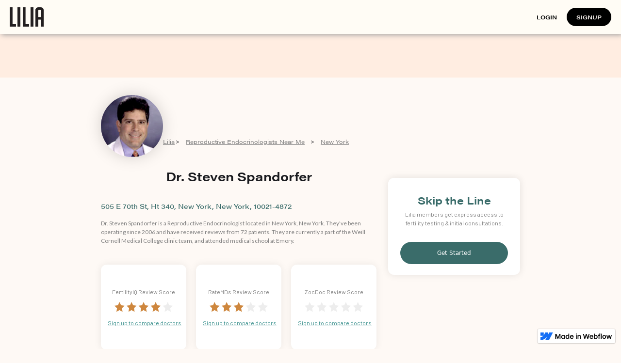

--- FILE ---
content_type: text/html
request_url: https://www.hellolilia.com/doctors/dr-steven-spandorfer
body_size: 10239
content:
<!DOCTYPE html><!-- This site was created in Webflow. https://webflow.com --><!-- Last Published: Thu May 23 2024 15:42:08 GMT+0000 (Coordinated Universal Time) --><html data-wf-domain="www.hellolilia.com" data-wf-page="632cbdbaed2b4892b8c2cbe5" data-wf-site="602da20854297156fce75b08" data-wf-status="1" lang="en" data-wf-collection="632cbdbaed2b4838c3c2cbe7" data-wf-item-slug="dr-steven-spandorfer"><head><meta charset="utf-8"/><title>Dr. Steven Spandorfer - Reproductive Endocrinologist in New York | Lilia</title><meta content="Looking to connect with a fertility specialist in New York, New York? View Dr. Steven Spandorfer reviews, assess NPS, and get a sense of success rates at their fertility clinic." name="description"/><meta content="width=device-width, initial-scale=1" name="viewport"/><meta content="google-site-verification=1BTkGyEDjm2yImcPAgjbCcAWTf7_T1nCQzOWLdsWi1U" name="google-site-verification"/><meta content="Webflow" name="generator"/><link href="https://assets-global.website-files.com/602da20854297156fce75b08/css/hello-lilia.webflow.a9e8c9cf7.css" rel="stylesheet" type="text/css"/><link href="https://fonts.googleapis.com" rel="preconnect"/><link href="https://fonts.gstatic.com" rel="preconnect" crossorigin="anonymous"/><script src="https://ajax.googleapis.com/ajax/libs/webfont/1.6.26/webfont.js" type="text/javascript"></script><script type="text/javascript">WebFont.load({  google: {    families: ["Montserrat:100,100italic,200,200italic,300,300italic,400,400italic,500,500italic,600,600italic,700,700italic,800,800italic,900,900italic","Lato:100,100italic,300,300italic,400,400italic,700,700italic,900,900italic","Barlow:regular,italic,700,700italic"]  }});</script><script src="https://use.typekit.net/tdn5zqx.js" type="text/javascript"></script><script type="text/javascript">try{Typekit.load();}catch(e){}</script><script type="text/javascript">!function(o,c){var n=c.documentElement,t=" w-mod-";n.className+=t+"js",("ontouchstart"in o||o.DocumentTouch&&c instanceof DocumentTouch)&&(n.className+=t+"touch")}(window,document);</script><link href="https://cdn.prod.website-files.com/602da20854297156fce75b08/602da2085429714430e75b86_Lilia%20favicon.jpg" rel="shortcut icon" type="image/x-icon"/><link href="https://cdn.prod.website-files.com/602da20854297156fce75b08/602da2085429717165e75b87_Lilia%20webclip.jpg" rel="apple-touch-icon"/><!-- HEADER -->

<meta name="google-site-verification" content="PB-HyrR9XzUOhh0Hezw0QQsasoeoJz07psIjmVHeu1c" />

<!--Pinterest HTML tag-->
<meta name="p:domain_verify" content="18536d936a2c2df39ee5d73661791325"/>
<!--end Pinterest-->

<!-- Fonts -->

<script src="https://ajax.googleapis.com/ajax/libs/webfont/1.6.26/webfont.js" type="text/javascript" async></script>
<link rel="stylesheet" href="https://fonts.googleapis.com/css?family=Barlow:regular,italic,700,700italic,800,800italic,900,900italic" media="all">

<!-- Adobe Webfont -->
<script type="text/javascript" async>WebFont.load({  google: {    families: ["Barlow:regular,italic,700,700italic,800,800italic,900,900italic"]  }});</script>
<style type="text/css" async>.tk-acumin-pro{font-family:"acumin-pro",sans-serif;}.tk-acumin-pro-condensed{font-family:"acumin-pro-condensed",sans-serif;}.tk-acumin-pro-extra-condensed{font-family:"acumin-pro-extra-condensed",sans-serif;}.tk-acumin-pro-semi-condensed{font-family:"acumin-pro-semi-condensed",sans-serif;}.tk-acumin-pro-wide{font-family:"acumin-pro-wide",sans-serif;}</style>
<style type="text/css" async>@font-face{font-family:acumin-pro;src:url(https://use.typekit.net/af/46da36/00000000000000003b9acaf6/27/l?primer=7cdcb44be4a7db8877ffa5c0007b8dd865b3bbc383831fe2ea177f62257a9191&fvd=n4&v=3) format("woff2"),url(https://use.typekit.net/af/46da36/00000000000000003b9acaf6/27/d?primer=7cdcb44be4a7db8877ffa5c0007b8dd865b3bbc383831fe2ea177f62257a9191&fvd=n4&v=3) format("woff"),url(https://use.typekit.net/af/46da36/00000000000000003b9acaf6/27/a?primer=7cdcb44be4a7db8877ffa5c0007b8dd865b3bbc383831fe2ea177f62257a9191&fvd=n4&v=3) format("opentype");font-weight:400;font-style:normal;font-display:auto;}@font-face{font-family:acumin-pro-condensed;src:url(https://use.typekit.net/af/9832ec/00000000000000003b9acb09/27/l?primer=7cdcb44be4a7db8877ffa5c0007b8dd865b3bbc383831fe2ea177f62257a9191&fvd=i4&v=3) format("woff2"),url(https://use.typekit.net/af/9832ec/00000000000000003b9acb09/27/d?primer=7cdcb44be4a7db8877ffa5c0007b8dd865b3bbc383831fe2ea177f62257a9191&fvd=i4&v=3) format("woff"),url(https://use.typekit.net/af/9832ec/00000000000000003b9acb09/27/a?primer=7cdcb44be4a7db8877ffa5c0007b8dd865b3bbc383831fe2ea177f62257a9191&fvd=i4&v=3) format("opentype");font-weight:400;font-style:italic;font-display:auto;}@font-face{font-family:acumin-pro-extra-condensed;src:url(https://use.typekit.net/af/c830f2/00000000000000003b9acb1b/27/l?primer=7cdcb44be4a7db8877ffa5c0007b8dd865b3bbc383831fe2ea177f62257a9191&fvd=i4&v=3) format("woff2"),url(https://use.typekit.net/af/c830f2/00000000000000003b9acb1b/27/d?primer=7cdcb44be4a7db8877ffa5c0007b8dd865b3bbc383831fe2ea177f62257a9191&fvd=i4&v=3) format("woff"),url(https://use.typekit.net/af/c830f2/00000000000000003b9acb1b/27/a?primer=7cdcb44be4a7db8877ffa5c0007b8dd865b3bbc383831fe2ea177f62257a9191&fvd=i4&v=3) format("opentype");font-weight:400;font-style:italic;font-display:auto;}@font-face{font-family:acumin-pro-semi-condensed;src:url(https://use.typekit.net/af/761912/00000000000000003b9acb2e/27/l?primer=7cdcb44be4a7db8877ffa5c0007b8dd865b3bbc383831fe2ea177f62257a9191&fvd=i4&v=3) format("woff2"),url(https://use.typekit.net/af/761912/00000000000000003b9acb2e/27/d?primer=7cdcb44be4a7db8877ffa5c0007b8dd865b3bbc383831fe2ea177f62257a9191&fvd=i4&v=3) format("woff"),url(https://use.typekit.net/af/761912/00000000000000003b9acb2e/27/a?primer=7cdcb44be4a7db8877ffa5c0007b8dd865b3bbc383831fe2ea177f62257a9191&fvd=i4&v=3) format("opentype");font-weight:400;font-style:italic;font-display:auto;}@font-face{font-family:acumin-pro-wide;src:url(https://use.typekit.net/af/a77ed7/00000000000000003b9acb40/27/l?primer=7cdcb44be4a7db8877ffa5c0007b8dd865b3bbc383831fe2ea177f62257a9191&fvd=i4&v=3) format("woff2"),url(https://use.typekit.net/af/a77ed7/00000000000000003b9acb40/27/d?primer=7cdcb44be4a7db8877ffa5c0007b8dd865b3bbc383831fe2ea177f62257a9191&fvd=i4&v=3) format("woff"),url(https://use.typekit.net/af/a77ed7/00000000000000003b9acb40/27/a?primer=7cdcb44be4a7db8877ffa5c0007b8dd865b3bbc383831fe2ea177f62257a9191&fvd=i4&v=3) format("opentype");font-weight:400;font-style:italic;font-display:auto;}</style>
<script src="https://use.typekit.net/tdn5zqx.js" type="text/javascript" async></script>
<script type="text/javascript" async>try{Typekit.load();}catch(e){}</script>
<script type="text/javascript">window.__WEBFLOW_CURRENCY_SETTINGS = {"currencyCode":"USD","symbol":"$","decimal":".","fractionDigits":2,"group":",","template":"{{wf {&quot;path&quot;:&quot;symbol&quot;,&quot;type&quot;:&quot;PlainText&quot;\\} }} {{wf {&quot;path&quot;:&quot;amount&quot;,&quot;type&quot;:&quot;CommercePrice&quot;\\} }} {{wf {&quot;path&quot;:&quot;currencyCode&quot;,&quot;type&quot;:&quot;PlainText&quot;\\} }}","hideDecimalForWholeNumbers":true};</script></head><body><div class="section-74-copy"></div><div class="section-79"><img height="128" loading="lazy" alt="" src="https://cdn.prod.website-files.com/602da20854297111f5e75b36/6062aace621c00f95160a0ca_spandorfer_steven_ny2.jpeg" class="clinic-header-image"/><div class="div-block-126"><div class="breadcrumbs_div"><a href="https://www.hellolilia.com" class="link-18 breadcrumb">Lilia </a><div class="breadcrumbs_chevron"> &gt; </div><a href="https://www.hellolilia.com/reproductive-endocrinologist/near-me" class="link-20 breadcrumb">Reproductive Endocrinologists Near Me</a><div class="breadcrumbs_chevron"> &gt; </div><a href="https://www.hellolilia.com/reproductive-endocrinologist/new-york-city-new-york" class="link-20 breadcrumb">New York</a></div></div></div><div class="section-80"><div class="div-block-113"><h1 class="clinic-h1-2 left-column">Dr. Steven Spandorfer</h1><h3 class="address-subheading left-column">505 E 70th St, Ht 340, New York, New York, 10021-4872</h3><div class="description-text-block left-column">Dr. Steven Spandorfer is a Reproductive Endocrinologist located in New York, New York. They&#x27;ve been operating since 2006 and have received reviews from 72 patients. They are currently a part of the Weill Cornell Medical College clinic team, and attended medical school at Emory.</div><h2 class="clinic-section-heading left-column">Review Summary</h2><div class="review-cards-div"><div class="div-block-96"><div class="div-block-97"><div class="text-block-172">FertilityIQ Review Score</div><div class="review-card-score-text-hidden">4</div><img src="https://cdn.prod.website-files.com/602da20854297111f5e75b36/602f31a39f38e276b1847eee_4-star.svg" loading="lazy" alt="Dr. Steven Spandorfer" class="image-86"/><div class="hidden-div"><div class="div-block-116"><div class="percentile-review-text-doctor">Bottom 33%</div><div class="text-block-179-doctor">Top XX% in the USA</div><div class="text-block-179"><a href="https://liliaquestionnaire.typeform.com/to/yHt8HyOf#product=xxxxx" id="signed-out-doc-listing-sign-up-link" class="link-24">Sign up to compare doctors</a></div></div></div></div></div><div class="div-block-96"><div class="div-block-97"><div class="text-block-172">RateMDs Review Score</div><div class="review-card-score-text-hidden">4</div><img src="https://cdn.prod.website-files.com/602da20854297111f5e75b36/60348801d2c52a02901df53f_3-star.svg" loading="lazy" alt="" class="image-86"/><div class="hidden-div"><div class="div-block-116"><div class="percentile-review-text-rmd-doctor">Top 43%</div><div class="text-block-179"><a href="https://liliaquestionnaire.typeform.com/to/yHt8HyOf#product=xxxxx" id="signed-out-doc-listing-sign-up-link" class="link-24">Sign up to compare doctors</a></div><div class="text-block-179-doctor">in the USA</div></div></div></div></div><div class="div-block-96"><div class="div-block-97"><div class="text-block-172">ZocDoc Review Score</div><div class="review-card-score-text-hidden w-dyn-bind-empty"></div><img src="https://cdn.prod.website-files.com/602da20854297111f5e75b36/60348c31538675142760144f_0-star.svg" loading="lazy" alt="" class="image-86"/><div class="hidden-div"><div class="div-block-116"><div class="percentile-review-text-zocdoc">N/A</div><div class="text-block-179"><a href="https://liliaquestionnaire.typeform.com/to/yHt8HyOf#product=xxxxx" id="signed-out-doc-listing-sign-up-link" class="link-24">Sign up to compare doctors</a></div><div class="text-block-179-doctor">in the USA</div></div></div></div></div></div><h2 class="clinic-section-heading left-column">Patient Experience Scores</h2><div class="review-cards-div"><div class="div-block-96"><div class="div-block-97"><div class="div-block-98"><div class="outcomes-descriptor-text">Bedside Manner Score </div><div data-w-id="128c629e-a9e3-fbf1-b66d-6b1b6f82a3da" class="div-block-99"><div class="live-birth-tool-tip-trigger"><div class="live-birth-tool-tip"><div class="tool-tip-text">Patient reported empathy score, from 1 to 100.</div></div><img src="https://cdn.prod.website-files.com/602da20854297156fce75b08/602deb55653cca1ef1be5166_i-svg.svg" loading="lazy" alt="" class="image-87"/></div></div></div><div class="div-block-101"><div class="doctor-blur"><div class="hidden-summary-text">68</div></div></div><div class="hidden-text"><div class="div-block-116"><div class="percentile-review-lbs">Bottom 33%</div><div class="text-block-179">in the USA</div></div></div><div class="hidden-div"><div class="div-block-116"><div class="text-block-179"><a href="https://liliaquestionnaire.typeform.com/to/yHt8HyOf#product=xxxxx" id="signed-out-doc-listing-sign-up-link" class="link-24">Sign up to view</a></div></div></div></div></div><div class="div-block-96"><div class="div-block-97"><div class="div-block-98"><div class="outcomes-descriptor-text">Communication Score</div><div data-w-id="128c629e-a9e3-fbf1-b66d-6b1b6f82a3ef" class="div-block-99"><div class="live-birth-tool-tip-trigger"><div class="live-birth-tool-tip"><div class="tool-tip-text">Patient reported communication score, from 1 to 100</div></div><img src="https://cdn.prod.website-files.com/602da20854297156fce75b08/602deb55653cca1ef1be5166_i-svg.svg" loading="lazy" alt="" class="image-87"/></div></div></div><div class="div-block-101"><div class="doctor-blur"><div class="hidden-summary-text">69</div></div></div><div class="hidden-text"><div class="div-block-116"><div class="percentile-review-text-u35-lb">Bottom 33%</div><div class="text-block-179">in the USA</div></div></div><div class="hidden-div"><div class="div-block-116"><div class="text-block-179"><a href="https://liliaquestionnaire.typeform.com/to/yHt8HyOf#product=xxxxx" id="signed-out-doc-listing-sign-up-link" class="link-24">Sign up to view</a></div></div></div></div></div><div class="div-block-96"><div class="div-block-97"><div class="div-block-98"><div class="outcomes-descriptor-text">Availability Score</div><div data-w-id="128c629e-a9e3-fbf1-b66d-6b1b6f82a404" class="div-block-99"><div class="live-birth-tool-tip-trigger"><div class="live-birth-tool-tip"><div class="tool-tip-text">Patient reported score for responsiveness &amp; availability, scored from 1 to 100.</div></div><img src="https://cdn.prod.website-files.com/602da20854297156fce75b08/602deb55653cca1ef1be5166_i-svg.svg" loading="lazy" alt="" class="image-87"/></div></div></div><div class="div-block-101"><div class="doctor-blur"><div class="hidden-summary-text">86</div></div></div><div class="hidden-text"><div class="div-block-116"><div class="percentile-review-text-u35-lb">Bottom 33%</div><div class="text-block-179">in the USA</div></div></div><div class="hidden-div"><div class="div-block-116"><div class="text-block-179"><a href="https://liliaquestionnaire.typeform.com/to/yHt8HyOf#product=xxxxx" id="signed-out-doc-listing-sign-up-link" class="link-24">Sign up to view</a></div></div></div></div></div></div><div class="doctor-card-container"><div class="live-birth-rate-curve-card"><div class="div-block-118"><div class="clinic-staff-member-0-title">This is some text inside of a div block.</div><div class="clinic-staff-member-text">This is some text inside of a div block.</div></div><div class="div-block-118"><div class="clinic-staff-member-0-title">This is some text inside of a div block.</div><div class="clinic-staff-member-text">This is some text inside of a div block.</div></div></div></div><h2 class="clinic-section-heading left-column">Net Promoter Scoree</h2><div class="live-birth-rate-curve-container"><div class="live-birth-rate-curve-card"><div class="live-birth-rate-header"><h2 class="heading-136">Fertility Specialist Net Promoter Score</h2><div class="curve-description-text">Net promoter score reflects how likely a patient is to recommend their reproductive endocrinologist to a friend. It reflects overall patient experiences, from reception through to post-procedure care. As such, it’s an important metric to consider when choosing an REI to act as your fertility specialist.</div></div><div class="live-birth-rate-toggle-containers"><div class="curve-toggle-container"><div class="div-block-103"><div class="div-block-84"><div class="clinic-service-text-copy">Age</div><div data-w-id="128c629e-a9e3-fbf1-b66d-6b1b6f82a488" class="live-birth-tool-tip-trigger"><div class="live-birth-tool-tip"><div class="tool-tip-text">Filter results by patient age.</div></div><img src="https://cdn.prod.website-files.com/602da20854297156fce75b08/602deb55653cca1ef1be5166_i-svg.svg" loading="lazy" alt="" class="image-87"/></div></div></div><div data-w-id="128c629e-a9e3-fbf1-b66d-6b1b6f82a48d" class="on-click-trigger-div"><div data-w-id="128c629e-a9e3-fbf1-b66d-6b1b6f82a48e" class="curve-button-div"><div class="div-block-104"><div class="clinic-service-text">All </div></div><img src="https://cdn.prod.website-files.com/602da20854297156fce75b08/602deff01e7d32286bbb0260_down-chevron%201.svg" loading="lazy" alt="" class="image-88"/></div><div class="pop-up-upsell"><div class="div-block-106"><div class="x-button"><div class="div-block-107"></div><div class="div-block-108"><div class="text-block-174">X</div></div></div><div class="tool-tip-text-get-started">In order to access granular data, create an account on Lilia.</div><a href="https://www.hellolilia.com/lilia-quiz" target="_blank" class="popup-button w-button">Get Started</a></div></div></div></div><div class="curve-toggle-container"><div class="div-block-103"><div class="div-block-84"><div class="clinic-service-text-copy">Endometriosis</div><div data-w-id="128c629e-a9e3-fbf1-b66d-6b1b6f82a4a3" class="live-birth-tool-tip-trigger"><div class="live-birth-tool-tip"><div class="tool-tip-text">Filter results by whether the patient has endometriosis.</div></div><img src="https://cdn.prod.website-files.com/602da20854297156fce75b08/602deb55653cca1ef1be5166_i-svg.svg" loading="lazy" alt="" class="image-87"/></div></div></div><div data-w-id="128c629e-a9e3-fbf1-b66d-6b1b6f82a4a8" class="on-click-trigger-div"><div class="curve-button-div"><div class="div-block-104"><div class="clinic-service-text">All </div></div><img src="https://cdn.prod.website-files.com/602da20854297156fce75b08/602deff01e7d32286bbb0260_down-chevron%201.svg" loading="lazy" alt="" class="image-88"/></div><div class="pop-up-upsell"><div class="div-block-106"><div class="x-button"><div class="div-block-107"></div><div class="div-block-108"><div class="text-block-174">X</div></div></div><div class="tool-tip-text-get-started">In order to access granular data, create an account on Lilia.</div><a href="https://www.hellolilia.com/lilia-quiz" target="_blank" class="popup-button w-button">Get Started</a></div></div></div></div><div class="curve-toggle-container"><div class="div-block-103"><div class="div-block-84"><div class="clinic-service-text-copy">Diminished Ovarian Reserve</div><div data-w-id="128c629e-a9e3-fbf1-b66d-6b1b6f82a4be" class="live-birth-tool-tip-trigger"><div class="live-birth-tool-tip"><div class="tool-tip-text">Filter results by whether the patient has diminished overian reserve.</div></div><img src="https://cdn.prod.website-files.com/602da20854297156fce75b08/602deb55653cca1ef1be5166_i-svg.svg" loading="lazy" alt="" class="image-87"/></div></div></div><div data-w-id="128c629e-a9e3-fbf1-b66d-6b1b6f82a4c3" class="on-click-trigger-div"><div data-w-id="128c629e-a9e3-fbf1-b66d-6b1b6f82a4c4" class="curve-button-div"><div class="div-block-104"><div class="clinic-service-text">All </div></div><img src="https://cdn.prod.website-files.com/602da20854297156fce75b08/602deff01e7d32286bbb0260_down-chevron%201.svg" loading="lazy" alt="" class="image-88"/></div><div class="pop-up-upsell"><div class="div-block-106"><div class="x-button"><div class="div-block-107"></div><div class="div-block-108"><div class="text-block-174">X</div></div></div><div class="tool-tip-text-get-started">In order to access granular data, create an account on Lilia.</div><a href="https://www.hellolilia.com/lilia-quiz" target="_blank" class="popup-button w-button">Get Started</a></div></div></div></div></div><div class="percentile-bubble-wrapper-section"><div class="percentile-subheading-subcontainer"><div class="percentile-bubble-wrapper-low"><div class="div-block-97"><div class="div-block-98"><div class="percentile-subheading">Bottom 25%</div><div class="div-block-99"></div></div><div class="div-block-101"><div class="div-block-100"><div class="percentile-bubble-text">23</div></div></div></div></div></div><div class="percentile-subheading-subcontainer"><div class="percentile-bubble-wrapper"><div class="div-block-97"><div class="div-block-98"><div class="percentile-subheading">National Average</div><div class="div-block-99"></div></div><div class="div-block-101"><div class="div-block-100"><div class="percentile-bubble-text">53</div></div></div></div></div></div><div class="percentile-subheading-subcontainer"><div class="percentile-bubble-wrapper-low"><div class="div-block-97"><div class="div-block-98"><div class="percentile-subheading">Top 25%</div><div class="div-block-99"></div></div><div class="div-block-101"><div class="div-block-100"><div class="percentile-bubble-text">79</div></div></div></div></div></div></div><div class="image-curve-wrapper"><img src="https://cdn.prod.website-files.com/602da20854297156fce75b08/602df42e76e3ab3e5fe57b4b_lilia-curve.svg" loading="lazy" alt="" class="image-89"/></div><div class="clinic-staff-text-wrapper-copy"><div class="clinic-staff-text-container-copy"><div class="clinic-staff-text-entry-wrapper"></div></div></div><div class="percentile-subheading-wrapper"><div class="percentile-subheading-subcontainer"><div class="percentile-bubble-wrapper-upper"><div class="div-block-97"><div class="div-block-98"><div class="percentile-subheading">Doctor NPS</div><div class="div-block-99"></div></div><div class="div-block-101"><div class="doctor-blur"><div class="hidden-summary-text">14</div></div></div></div></div></div></div><div><div class="text-block-173">Dr. Steven Spandorfer</div><div class="text-block-173"> Net Promoter Score</div><div class="text-block-179"><a href="https://my.hellolilia.com/lilia-quiz" id="signed-out-doc-listing-sign-up-link" class="link-24">Sign up to view</a></div></div><div class="div-block-117"><div class="curve-description-lower">Dr. Steven Spandorfer</div><div class="curve-description-lower">has an</div><div class="curve-description-lower">average patient</div><div class="curve-description-lower">net promoter </div><div class="curve-description-lower">score of</div><div class="curve-description-lower">14</div><div class="curve-description-lower">. This places</div><div class="curve-description-lower">them in the</div><div class="curve-description-lower">bottom 33%</div><div class="curve-description-lower">of reproductive</div><div class="curve-description-lower">endocrinologists</div><div class="curve-description-lower">across the USA.</div></div><div class="div-block-117"><div class="curve-description-lower">This NPS was</div><div class="curve-description-lower">collected from</div><div class="curve-description-lower">a total of</div><div class="curve-description-lower">72</div><div class="curve-description-lower">reviews, placing</div><div class="curve-description-lower">Dr. Steven Spandorfer</div><div class="curve-description-lower">in</div><div class="curve-description-lower">the</div><div class="curve-description-lower">top 10%</div><div class="curve-description-lower">of REI&#x27;s</div><div class="curve-description-lower">across the</div><div class="curve-description-lower">United States.</div></div></div></div><h2 class="clinic-section-heading left-column">Advanced Fertility Associates Medical Reviews</h2><div class="div-block-112"><div class="collection-list-wrapper-14 w-dyn-list"><div class="empty-state-2 w-dyn-empty"><div>No items found.</div></div></div></div></div><div class="cta-block"><h3 class="heading-137">Skip the Line</h3><div class="div-block-97"><div class="div-block-98"><div class="sticky-cta-text-section">Lilia members get express access to fertility testing &amp; initial consultations.</div><div class="div-block-99"></div></div><div class="div-block-101 w-condition-invisible"><a id="signed-out-doc-listing-cta" href="https://liliaquestionnaire.typeform.com/to/yHt8HyOf#product=xxxxx" target="_blank" class="sticky-cta-button-class w-button">Get Started</a></div><div class="div-block-248"><a id="signed-out-doc-listing-cta-nyc" href="https://www.hellolilia.com/browse-providers" class="nyc-sticky-cta w-button">Get Started</a></div></div></div></div><div class="section-34 w-clearfix"><div class="w-row"><div class="column-48 w-col w-col-4"><div class="footer-copy">You’re a woman if you say you’re a woman<br/><br/>While Lilia’s only helpful for people with ovaries, we recognize, love, and support anyone who identifies as a woman</div></div><div class="w-col w-col-1"></div><div class="column-52 w-col w-col-2"><div class="text-block-104">Want to chat?</div><div class="footer"><a href="mailto:hi@hellolilia.com?subject=I&#x27;m%20curious%20about%20Lilia!" class="link-9">hi@hellolilia.com</a></div><a id="footer-contact" href="https://www.hellolilia.com/contact" class="link-9">Contact</a><div class="footer"><a href="https://www.hellolilia.com/egg-freezing" class="link-9">Egg Freezing Guide</a></div><div class="footer"><a href="https://www.hellolilia.com/embryo-freezing" class="link-9">Embryo Freezing Guide</a></div><div class="footer"><a href="https://www.hellolilia.com/egg-freezing-cost-guide" class="link-9">Cost of Egg Freezing</a></div></div><div class="column-53 w-col w-col-3"><div class="text-block-104">Doctors</div><a href="https://www.hellolilia.com/reproductive-endocrinologist/near-me" class="link-9">Reproductive Endocrinologist Near Me</a><a href="https://www.hellolilia.com/reproductive-endocrinologist/new-york-city-new-york" class="link-9">Reproductive Endocrinologist New York City</a><a href="https://www.hellolilia.com/reproductive-endocrinologist/san-francisco-california" class="link-9">Reproductive Endocrinologist San Francisco</a><a href="https://www.hellolilia.com/reproductive-endocrinologist/houston-texas" class="link-9">Reproductive Endocrinologist Houston</a><a href="https://www.hellolilia.com/reproductive-endocrinologist" class="link-9">Reproductive Endocrinologists</a></div><div class="column-53 w-col w-col-2"><a href="/contact" class="link-block-3 w-inline-block"><div class="text-block-104">Clinics</div></a><a href="https://www.hellolilia.com/fertility-clinics/new-york-city-ny" class="link-block-11 w-inline-block"><div class="link-9">Fertility Clinics New York</div></a><a href="https://www.hellolilia.com/egg-freezing-near-me" class="link-block-14 w-inline-block"><div class="link-9">Egg Freezing Near Me</div></a><a href="https://www.hellolilia.com/fertility-clinics-near-me" class="link-block-13 w-inline-block"><div class="link-9">Fertility Clinics Near Me</div></a><a href="https://www.hellolilia.com/browse-fertility-clinics" class="link-block-12 w-inline-block"><div class="link-9">Browse Fertility Clinics</div></a><a href="https://www.hellolilia.com/fertility-centers-near-me" class="link-block-12 w-inline-block"><div class="link-9">Fertility Centers Near Me</div></a></div></div><div class="div-block-138"><a href="https://www.hellolilia.com/clinics/shady-grove-fertility-new-york-ny" class="link-23">Shady Grove Fertility NY</a><a href="https://www.hellolilia.com/clinics/northwell-health-fertility-nyc" class="link-23">Northwell Health Fertility</a><a href="https://www.hellolilia.com/clinics/kindbody-of-new-york" class="link-23">Kindbody NY</a><a href="https://www.hellolilia.com/clinics/island-fertility" class="link-23">Island Fertility</a><a href="https://www.hellolilia.com/clinics/generation-next-fertility" class="link-23">Generation Next</a><a href="https://www.hellolilia.com/clinics/global-fertility-and-genetics" class="link-23">Global Fertility</a><a href="https://www.hellolilia.com/clinics/new-york-fertility-institute" class="link-23">New York Fertility Institute</a><a href="https://www.hellolilia.com/clinics/neway-fertility" class="link-23">Neway Medical</a><a href="https://www.hellolilia.com/clinics/strong-fertility-center-u-of-rochester" class="link-23">Strong Fertility</a><a href="https://www.hellolilia.com/clinics/cny-fertility-center" class="link-23">CNY Fertility</a><a href="https://www.hellolilia.com/clinics/columbia-university-fertility-center" class="link-23">Columbia University</a><a href="https://www.hellolilia.com/clinics/weill-cornell-fertility" class="link-23">Weill Cornell</a><a href="https://www.hellolilia.com/clinics/chelsea-fertility-of-nyc" class="link-23">Chelsea IVF</a><a href="https://www.hellolilia.com/clinics/rma-long-island-ivf" class="link-23">RMA Long Island</a><a href="https://www.hellolilia.com/clinics/boston-ivf-the-albany-center" class="link-23">Boston IVF Albany</a><a href="https://www.hellolilia.com/clinics/nyu-langone-fertility-center" class="link-23">NYU Langone</a><a href="https://www.hellolilia.com/clinics/genesis-fertility-reproductive-medicine" class="link-23">Genesis Fertility</a><a href="https://www.hellolilia.com/clinics/hudson-valley-fertility" class="link-23">Hudson Valley</a><a href="https://www.hellolilia.com/clinics/sher-fertility-of-new-york" class="link-23">Sher Fertility</a><a href="https://www.hellolilia.com/clinics/westchester-fertility-reproductive-endocrinology" class="link-23">Westchester Fertility</a><a href="https://www.hellolilia.com/clinics/gold-coast-ivf" class="link-23">Gold Coast IVF</a><a href="https://www.hellolilia.com/clinics/metropolitan-reproductive-medicine" class="link-23">Metropolitan Reproductive</a><a href="https://www.hellolilia.com/clinics/island-reproductive-services" class="link-23">Island Reproductive</a><a href="https://www.hellolilia.com/clinics/westmed-medical-group" class="link-23">Westmed Reproductive</a><a href="https://www.hellolilia.com/clinics/rochester-fertility-care" class="link-23">Rochester Regional</a><a href="https://www.hellolilia.com/clinics/rma-of-new-york" class="link-23">RMA NY</a><a href="https://www.hellolilia.com/clinics/ccrm-ny" class="link-23">CCRM NY</a><a href="https://www.hellolilia.com/clinics/extend-fertility" class="link-23">Extend Fertility</a></div><div class="div-block-39"></div><div class="text-block-103">Terms &amp; Conditions.Privacy Policy. Refund Policy.<br/>© 2023 Lilia Inc, All rights reserved.66 Portland St, Toronto ON,M5V2M6</div><div></div><a href="#" class="link-block-20 w-inline-block"><img src="https://cdn.prod.website-files.com/602da20854297156fce75b08/602da2085429715249e75bfc_Lilia%20logo%20no%20space-25.png" alt="" class="image-26"/></a></div><div class="clinic-pages-nav"><div class="div-block-238-copy-copy"><a href="#" class="link-block-21-copy-copy w-inline-block"><img src="https://cdn.prod.website-files.com/602da20854297156fce75b08/602da2085429715249e75bfc_Lilia%20logo%20no%20space-25.png" loading="lazy" alt="" class="image-146"/></a></div><div class="div-block-239-copy-copy"><a href="https://my.hellolilia.com/login" class="link-block-23-copy-copy w-inline-block"><div>LOGIN</div></a><a href="https://my.hellolilia.com/lilia-quiz" class="link-block-22-copy-copy w-inline-block"><div>SIGNUP</div></a></div></div><script src="https://d3e54v103j8qbb.cloudfront.net/js/jquery-3.5.1.min.dc5e7f18c8.js?site=602da20854297156fce75b08" type="text/javascript" integrity="sha256-9/aliU8dGd2tb6OSsuzixeV4y/faTqgFtohetphbbj0=" crossorigin="anonymous"></script><script src="https://assets-global.website-files.com/602da20854297156fce75b08/js/webflow.3c1c055c5.js" type="text/javascript"></script><!-- footer -->

<!--Fullstory-->
<script defer>
window['_fs_debug'] = false;
window['_fs_host'] = 'fullstory.com';
window['_fs_script'] = 'edge.fullstory.com/s/fs.js';
window['_fs_org'] = 'R3RPY';
window['_fs_namespace'] = 'FS';
(function(m,n,e,t,l,o,g,y){
    if (e in m) {if(m.console && m.console.log) { m.console.log('FullStory namespace conflict. Please set window["_fs_namespace"].');} return;}
    g=m[e]=function(a,b,s){g.q?g.q.push([a,b,s]):g._api(a,b,s);};g.q=[];
    o=n.createElement(t);o.async=1;o.crossOrigin='anonymous';o.src='https://'+_fs_script;
    y=n.getElementsByTagName(t)[0];y.parentNode.insertBefore(o,y);
    g.identify=function(i,v,s){g(l,{uid:i},s);if(v)g(l,v,s)};g.setUserVars=function(v,s){g(l,v,s)};g.event=function(i,v,s){g('event',{n:i,p:v},s)};
    g.shutdown=function(){g("rec",!1)};g.restart=function(){g("rec",!0)};
    g.log = function(a,b) { g("log", [a,b]) };
    g.consent=function(a){g("consent",!arguments.length||a)};
    g.identifyAccount=function(i,v){o='account';v=v||{};v.acctId=i;g(o,v)};
    g.clearUserCookie=function(){};
})(window,document,window['_fs_namespace'],'script','user');
</script>
<!--End Fullstory-->

<script type="text/javascript" src="//ajax.googleapis.com/ajax/libs/jquery/1/jquery.min.js" defer></script>

<!--Facebook Pixel Code-->
<script defer>
    !function(f,b,e,v,n,t,s)
    {if(f.fbq)return;n=f.fbq=function(){n.callMethod?
    n.callMethod.apply(n,arguments):n.queue.push(arguments)};
    if(!f._fbq)f._fbq=n;n.push=n;n.loaded=!0;n.version='2.0';
    n.queue=[];t=b.createElement(e);t.async=!0;
    t.src=v;s=b.getElementsByTagName(e)[0];
    s.parentNode.insertBefore(t,s)}(window, document,'script',
    'https://connect.facebook.net/en_US/fbevents.js');
    fbq('init', '1409647735867364');
    fbq('track', 'PageView');
    </script>
    <noscript><img height="1" width="1" style="display:none"
    src="https://www.facebook.com/tr?id=1409647735867364&ev=PageView&noscript=1"
    /></noscript>
<!-- End Facebook Pixel Code -->

<!--FreshPaint Snippet for Event tracking-->
<script type="text/javascript" defer>
    (function(f,a){if(!a.__SV){var b=window;try{var d,m,j,k=b.location,c=k.hash;d=function(a,b){return(m=a.match(RegExp(b+"=([^&]*)")))?m[1]:null};c&&d(c,"state")&&(j=JSON.parse(decodeURIComponent(d(c,"state"))),"mpeditor"===j.action&&(b.sessionStorage.setItem("_mpcehash",c),history.replaceState(j.desiredHash||"",f.title,k.pathname+k.search)))}catch(n){}var l,h;window.freshpaint=a;a._i=[];a.init=function(b,d,g){function c(b,i){var a=i.split(".");2==a.length&&(b=b[a[0]],i=a[1]);b[i]=function(){b.push([i].concat(Array.prototype.slice.call(arguments,
    0)))}}var e=a;"undefined"!==typeof g?e=a[g]=[]:g="freshpaint";e.people=e.people||[];e.toString=function(b){var a="freshpaint";"freshpaint"!==g&&(a+="."+g);b||(a+=" (stub)");return a};e.people.toString=function(){return e.toString(1)+".people (stub)"};l="disable time_event track track_pageview track_links track_forms track_with_groups add_group set_group remove_group register register_once alias unregister identify name_tag set_config reset opt_in_tracking opt_out_tracking has_opted_in_tracking has_opted_out_tracking clear_opt_in_out_tracking people.set people.set_once people.unset people.increment people.append people.union people.track_charge people.clear_charges people.delete_user people.remove people group page alias ready".split(" ");
    for(h=0;h<l.length;h++)c(e,l[h]);var f="set set_once union unset remove delete".split(" ");e.get_group=function(){function a(c){b[c]=function(){call2_args=arguments;call2=[c].concat(Array.prototype.slice.call(call2_args,0));e.push([d,call2])}}for(var b={},d=["get_group"].concat(Array.prototype.slice.call(arguments,0)),c=0;c<f.length;c++)a(f[c]);return b};a._i.push([b,d,g])};a.__SV=1.4;b=f.createElement("script");b.type="text/javascript";b.async=!0;b.src="undefined"!==typeof FRESHPAINT_CUSTOM_LIB_URL?
    FRESHPAINT_CUSTOM_LIB_URL:"//perfalytics.com/static/js/freshpaint.js";d=f.getElementsByTagName("script")[0];d.parentNode.insertBefore(b,d)}})(document,window.freshpaint||[]);
    freshpaint.init("be4dd54c-24dd-41c2-9103-16613a231145");
     (function () {
      function toParams (object, string) {
        var entry = string.split('=');
        var key = decodeURIComponent(entry[0]);
        var value = entry[1] === undefined ? true : decodeURIComponent(entry[1]);
        if (/^utm_|^gclid$/.test(key)) object[key] = value;
        else if (/^typeform_/.test(key)) object[key.replace('typeform_', '')] = value;
        return object;
      }
    
      var params = location.search
        .substring(1)
        .split('&')
        .reduce(toParams, {});
    
      var email = params.email;
    
      if (email) {
        freshpaint.identify(email, params);
        freshpaint.track('Submit Onboarding TypeForm', { email: email });
      }
      else {
        freshpaint.identify(params);
      }
    }());
    freshpaint.page();
</script>
<!--End FreshPaint-->

<!-- Global site tag (gtag.js) - Google Analytics -->
<script defer src="https://www.googletagmanager.com/gtag/js?id=UA-150357507-1"></script>
<script>
  window.dataLayer = window.dataLayer || [];
  function gtag(){dataLayer.push(arguments);}
  gtag('js', new Date());
  gtag( 'config', '678149163');
</script>

<!-- Google Tag Manager -->
<script defer>(function(w,d,s,l,i){w[l]=w[l]||[];w[l].push({'gtm.start':
    new Date().getTime(),event:'gtm.js'});var f=d.getElementsByTagName(s)[0],
    j=d.createElement(s),dl=l!='dataLayer'?'&l='+l:'';j.async=true;j.src=
    'https://www.googletagmanager.com/gtm.js?id='+i+dl;f.parentNode.insertBefore(j,f);
    })(window,document,'script','dataLayer','GTM-5R6BL2W');</script>
<!-- End Google Tag Manager -->

<!-- Google Tag Manager (noscript) -->
<noscript><iframe src="https://www.googletagmanager.com/ns.html?id=GTM-5R6BL2W"
height="0" width="0" style="display:none;visibility:hidden"></iframe></noscript>
<!-- End Google Tag Manager (noscript) -->

<!--UTM Tracking to help Typeform-->
<script>
if (window.location.search) sessionStorage.setItem('query', window.location.search)
</script>
<!--End UTM tracking-->

<!--Customer.io Snippet-->
<script type="text/javascript" defer>
    freshpaint.track("leadFormSubmitted");
    freshpaint.track("productviewedFertilityTest");
    freshpaint.track("productviewedEggSecuringConcierge");
</script>
<!--End of Customer.io Snippet--> <script type="application/ld+json">
	{
        "@context": "http://schema.org",
				"@type": "Physician",
        "address": {    
        "@type": "PostalAddress",
        "streetAddress": "505 E 70th St, Ht 340, New York, New York, 10021-4872",
        "addressLocality": "New York",
        "addressRegion": "New York",
        "postalCode": "10021"
        },
        "areaServed": "New York",
        "telephone": "212-***-**-43",
        "priceRange": "$$$",
        "currenciesAccepted": "USD",
        "name": "Dr. Steven Spandorfer",
        "identifier": "1578652889",
        "availableService": [
            [
                {
                "@type": "MedicalProcedure",
                "name": "Egg Freezing"
                }
            ],
            [
                {
                "@type": "MedicalProcedure",
                "name": "Embryo Freezing"
                }
            ],
            [
                {
                "@type": "MedicalProcedure",
                "name": "In Vitro Fertilization - IVF"
                }
            ],
            [
                {
                "@type": "MedicalProcedure",
                "name": "Intrauterine Insemination - IUI"
                }
            ],
            [
                {
                "@type": "MedicalProcedure",
                "name": "Infertility Treatment"
                }
            ],
            [
                {
                "@type": "MedicalProcedure",
                "name": "Fertility Preservation"
                }
            ]
        ],
        "medicalSpecialty": [
            [
                {
                    "@type": "medicalSpecialty",
                    "name": "Gynecologic"
                }
            ],
            [
                {
                    "@type": "medicalSpecialty",
                    "name": "Obstetric"
                }
            ]
        ],
        "aggregateRating": {
        "@type": "AggregateRating",
        "ratingValue": 3.5,
        "reviewCount": 72,
        "bestRating": 5,
        "worstRating": 0
        },
        "image": "https://cdn.prod.website-files.com/602da20854297111f5e75b36/6062aace621c00f95160a0ca_spandorfer_steven_ny2.jpeg"
    }
   }
</script>

<script type="application/ld+json">
    {
      "@context": "https://schema.org",
      "@type": "BreadcrumbList",
      "itemListElement": [{
        "@type": "ListItem",
        "position": 1,
        "name": "Lilia",
        "item": "https://www.hellolilia.com"
      },{
        "@type": "ListItem",
        "position": 2,
        "name": "Reproductive Endocrinologists Near Me",
        "item": "https://www.hellolilia.com/reproductive-endocrinologist/near-me"
      },{
        "@type": "ListItem",
        "position": 3,
        "name": "Reproductive Endocrinologists",
        "item": "https://www.hellolilia.com/reproductive-endocrinologist/new-york-city-new-york"
      },{
        "@type": "ListItem",
        "position": 4,
        "name": "Dr. Steven Spandorfer",
        "item": "https://www.hellolilia.com/doctors/dr-steven-spandorfer"
      }]
    }
</script>

<script type="application/ld+json">
    {
      "@context": "https://schema.org",
      "@type": "FAQPage",
      "mainEntity": [{
        "@type": "Question",
        "name": "What fertility clinic does Dr. Steven Spandorfer operate out of?",
        "acceptedAnswer": {
          "@type": "Answer",
          "text": "Dr. Steven Spandorfer is a part of the Weill Cornell Medical College clinic team."
        }
      },{
        "@type": "Question",
        "name": "Which medical school did Dr. Steven Spandorfer attend?",
        "acceptedAnswer": {
          "@type": "Answer",
          "text": "Dr. Steven Spandorfer completed medical school at Emory."
        }
      },{
        "@type": "Question",
        "name": "Where did Dr. Steven Spandorfer complete their residency?",
        "acceptedAnswer": {
          "@type": "Answer",
          "text": "Dr. Steven Spandorfer completed their residency at U of Pennsylvania."
        }
      },{
        "@type": "Question",
        "name": "When is Dr. Steven Spandorfer available for a consultation?",
        "acceptedAnswer": {
          "@type": "Answer",
          "text": "You can book a consultation with Dr. Steven Spandorfer as <a href='https://my.hellolilia.com/lilia-quiz'>early as next week</a>."
        }
      }]
    }
    </script></body></html>

--- FILE ---
content_type: text/css
request_url: https://assets-global.website-files.com/602da20854297156fce75b08/css/hello-lilia.webflow.a9e8c9cf7.css
body_size: 60008
content:
html {
  -webkit-text-size-adjust: 100%;
  -ms-text-size-adjust: 100%;
  font-family: sans-serif;
}

body {
  margin: 0;
}

article, aside, details, figcaption, figure, footer, header, hgroup, main, menu, nav, section, summary {
  display: block;
}

audio, canvas, progress, video {
  vertical-align: baseline;
  display: inline-block;
}

audio:not([controls]) {
  height: 0;
  display: none;
}

[hidden], template {
  display: none;
}

a {
  background-color: rgba(0, 0, 0, 0);
}

a:active, a:hover {
  outline: 0;
}

abbr[title] {
  border-bottom: 1px dotted;
}

b, strong {
  font-weight: bold;
}

dfn {
  font-style: italic;
}

h1 {
  margin: .67em 0;
  font-size: 2em;
}

mark {
  color: #000;
  background: #ff0;
}

small {
  font-size: 80%;
}

sub, sup {
  vertical-align: baseline;
  font-size: 75%;
  line-height: 0;
  position: relative;
}

sup {
  top: -.5em;
}

sub {
  bottom: -.25em;
}

img {
  border: 0;
}

svg:not(:root) {
  overflow: hidden;
}

hr {
  box-sizing: content-box;
  height: 0;
}

pre {
  overflow: auto;
}

code, kbd, pre, samp {
  font-family: monospace;
  font-size: 1em;
}

button, input, optgroup, select, textarea {
  color: inherit;
  font: inherit;
  margin: 0;
}

button {
  overflow: visible;
}

button, select {
  text-transform: none;
}

button, html input[type="button"], input[type="reset"] {
  -webkit-appearance: button;
  cursor: pointer;
}

button[disabled], html input[disabled] {
  cursor: default;
}

button::-moz-focus-inner, input::-moz-focus-inner {
  border: 0;
  padding: 0;
}

input {
  line-height: normal;
}

input[type="checkbox"], input[type="radio"] {
  box-sizing: border-box;
  padding: 0;
}

input[type="number"]::-webkit-inner-spin-button, input[type="number"]::-webkit-outer-spin-button {
  height: auto;
}

input[type="search"] {
  -webkit-appearance: none;
}

input[type="search"]::-webkit-search-cancel-button, input[type="search"]::-webkit-search-decoration {
  -webkit-appearance: none;
}

legend {
  border: 0;
  padding: 0;
}

textarea {
  overflow: auto;
}

optgroup {
  font-weight: bold;
}

table {
  border-collapse: collapse;
  border-spacing: 0;
}

td, th {
  padding: 0;
}

@font-face {
  font-family: webflow-icons;
  src: url("[data-uri]") format("truetype");
  font-weight: normal;
  font-style: normal;
}

[class^="w-icon-"], [class*=" w-icon-"] {
  speak: none;
  font-variant: normal;
  text-transform: none;
  -webkit-font-smoothing: antialiased;
  -moz-osx-font-smoothing: grayscale;
  font-style: normal;
  font-weight: normal;
  line-height: 1;
  font-family: webflow-icons !important;
}

.w-icon-slider-right:before {
  content: "";
}

.w-icon-slider-left:before {
  content: "";
}

.w-icon-nav-menu:before {
  content: "";
}

.w-icon-arrow-down:before, .w-icon-dropdown-toggle:before {
  content: "";
}

.w-icon-file-upload-remove:before {
  content: "";
}

.w-icon-file-upload-icon:before {
  content: "";
}

* {
  box-sizing: border-box;
}

html {
  height: 100%;
}

body {
  color: #333;
  background-color: #fff;
  min-height: 100%;
  margin: 0;
  font-family: Arial, sans-serif;
  font-size: 14px;
  line-height: 20px;
}

img {
  vertical-align: middle;
  max-width: 100%;
  display: inline-block;
}

html.w-mod-touch * {
  background-attachment: scroll !important;
}

.w-block {
  display: block;
}

.w-inline-block {
  max-width: 100%;
  display: inline-block;
}

.w-clearfix:before, .w-clearfix:after {
  content: " ";
  grid-area: 1 / 1 / 2 / 2;
  display: table;
}

.w-clearfix:after {
  clear: both;
}

.w-hidden {
  display: none;
}

.w-button {
  color: #fff;
  line-height: inherit;
  cursor: pointer;
  background-color: #3898ec;
  border: 0;
  border-radius: 0;
  padding: 9px 15px;
  text-decoration: none;
  display: inline-block;
}

input.w-button {
  -webkit-appearance: button;
}

html[data-w-dynpage] [data-w-cloak] {
  color: rgba(0, 0, 0, 0) !important;
}

.w-code-block {
  margin: unset;
}

pre.w-code-block code {
  all: inherit;
}

.w-webflow-badge, .w-webflow-badge * {
  z-index: auto;
  visibility: visible;
  box-sizing: border-box;
  float: none;
  clear: none;
  box-shadow: none;
  opacity: 1;
  direction: ltr;
  font-family: inherit;
  font-weight: inherit;
  color: inherit;
  font-size: inherit;
  line-height: inherit;
  font-style: inherit;
  font-variant: inherit;
  text-align: inherit;
  letter-spacing: inherit;
  -webkit-text-decoration: inherit;
  text-decoration: inherit;
  text-indent: 0;
  text-transform: inherit;
  text-shadow: none;
  font-smoothing: auto;
  vertical-align: baseline;
  cursor: inherit;
  white-space: inherit;
  word-break: normal;
  word-spacing: normal;
  word-wrap: normal;
  background: none;
  border: 0 rgba(0, 0, 0, 0);
  border-radius: 0;
  width: auto;
  min-width: 0;
  max-width: none;
  height: auto;
  min-height: 0;
  max-height: none;
  margin: 0;
  padding: 0;
  list-style-type: disc;
  transition: none;
  display: block;
  position: static;
  top: auto;
  bottom: auto;
  left: auto;
  right: auto;
  overflow: visible;
  transform: none;
}

.w-webflow-badge {
  white-space: nowrap;
  cursor: pointer;
  box-shadow: 0 0 0 1px rgba(0, 0, 0, .1), 0 1px 3px rgba(0, 0, 0, .1);
  visibility: visible !important;
  z-index: 2147483647 !important;
  color: #aaadb0 !important;
  opacity: 1 !important;
  background-color: #fff !important;
  border-radius: 3px !important;
  width: auto !important;
  height: auto !important;
  margin: 0 !important;
  padding: 6px !important;
  font-size: 12px !important;
  line-height: 14px !important;
  text-decoration: none !important;
  display: inline-block !important;
  position: fixed !important;
  top: auto !important;
  bottom: 12px !important;
  left: auto !important;
  right: 12px !important;
  overflow: visible !important;
  transform: none !important;
}

.w-webflow-badge > img {
  visibility: visible !important;
  opacity: 1 !important;
  vertical-align: middle !important;
  display: inline-block !important;
}

h1, h2, h3, h4, h5, h6 {
  margin-bottom: 10px;
  font-weight: bold;
}

h1 {
  margin-top: 20px;
  font-size: 38px;
  line-height: 44px;
}

h2 {
  margin-top: 20px;
  font-size: 32px;
  line-height: 36px;
}

h3 {
  margin-top: 20px;
  font-size: 24px;
  line-height: 30px;
}

h4 {
  margin-top: 10px;
  font-size: 18px;
  line-height: 24px;
}

h5 {
  margin-top: 10px;
  font-size: 14px;
  line-height: 20px;
}

h6 {
  margin-top: 10px;
  font-size: 12px;
  line-height: 18px;
}

p {
  margin-top: 0;
  margin-bottom: 10px;
}

blockquote {
  border-left: 5px solid #e2e2e2;
  margin: 0 0 10px;
  padding: 10px 20px;
  font-size: 18px;
  line-height: 22px;
}

figure {
  margin: 0 0 10px;
}

figcaption {
  text-align: center;
  margin-top: 5px;
}

ul, ol {
  margin-top: 0;
  margin-bottom: 10px;
  padding-left: 40px;
}

.w-list-unstyled {
  padding-left: 0;
  list-style: none;
}

.w-embed:before, .w-embed:after {
  content: " ";
  grid-area: 1 / 1 / 2 / 2;
  display: table;
}

.w-embed:after {
  clear: both;
}

.w-video {
  width: 100%;
  padding: 0;
  position: relative;
}

.w-video iframe, .w-video object, .w-video embed {
  border: none;
  width: 100%;
  height: 100%;
  position: absolute;
  top: 0;
  left: 0;
}

fieldset {
  border: 0;
  margin: 0;
  padding: 0;
}

button, [type="button"], [type="reset"] {
  cursor: pointer;
  -webkit-appearance: button;
  border: 0;
}

.w-form {
  margin: 0 0 15px;
}

.w-form-done {
  text-align: center;
  background-color: #ddd;
  padding: 20px;
  display: none;
}

.w-form-fail {
  background-color: #ffdede;
  margin-top: 10px;
  padding: 10px;
  display: none;
}

label {
  margin-bottom: 5px;
  font-weight: bold;
  display: block;
}

.w-input, .w-select {
  color: #333;
  vertical-align: middle;
  background-color: #fff;
  border: 1px solid #ccc;
  width: 100%;
  height: 38px;
  margin-bottom: 10px;
  padding: 8px 12px;
  font-size: 14px;
  line-height: 1.42857;
  display: block;
}

.w-input:-moz-placeholder, .w-select:-moz-placeholder {
  color: #999;
}

.w-input::-moz-placeholder, .w-select::-moz-placeholder {
  color: #999;
  opacity: 1;
}

.w-input::-webkit-input-placeholder, .w-select::-webkit-input-placeholder {
  color: #999;
}

.w-input:focus, .w-select:focus {
  border-color: #3898ec;
  outline: 0;
}

.w-input[disabled], .w-select[disabled], .w-input[readonly], .w-select[readonly], fieldset[disabled] .w-input, fieldset[disabled] .w-select {
  cursor: not-allowed;
}

.w-input[disabled]:not(.w-input-disabled), .w-select[disabled]:not(.w-input-disabled), .w-input[readonly], .w-select[readonly], fieldset[disabled]:not(.w-input-disabled) .w-input, fieldset[disabled]:not(.w-input-disabled) .w-select {
  background-color: #eee;
}

textarea.w-input, textarea.w-select {
  height: auto;
}

.w-select {
  background-color: #f3f3f3;
}

.w-select[multiple] {
  height: auto;
}

.w-form-label {
  cursor: pointer;
  margin-bottom: 0;
  font-weight: normal;
  display: inline-block;
}

.w-radio {
  margin-bottom: 5px;
  padding-left: 20px;
  display: block;
}

.w-radio:before, .w-radio:after {
  content: " ";
  grid-area: 1 / 1 / 2 / 2;
  display: table;
}

.w-radio:after {
  clear: both;
}

.w-radio-input {
  float: left;
  margin: 3px 0 0 -20px;
  line-height: normal;
}

.w-file-upload {
  margin-bottom: 10px;
  display: block;
}

.w-file-upload-input {
  opacity: 0;
  z-index: -100;
  width: .1px;
  height: .1px;
  position: absolute;
  overflow: hidden;
}

.w-file-upload-default, .w-file-upload-uploading, .w-file-upload-success {
  color: #333;
  display: inline-block;
}

.w-file-upload-error {
  margin-top: 10px;
  display: block;
}

.w-file-upload-default.w-hidden, .w-file-upload-uploading.w-hidden, .w-file-upload-error.w-hidden, .w-file-upload-success.w-hidden {
  display: none;
}

.w-file-upload-uploading-btn {
  cursor: pointer;
  background-color: #fafafa;
  border: 1px solid #ccc;
  margin: 0;
  padding: 8px 12px;
  font-size: 14px;
  font-weight: normal;
  display: flex;
}

.w-file-upload-file {
  background-color: #fafafa;
  border: 1px solid #ccc;
  flex-grow: 1;
  justify-content: space-between;
  margin: 0;
  padding: 8px 9px 8px 11px;
  display: flex;
}

.w-file-upload-file-name {
  font-size: 14px;
  font-weight: normal;
  display: block;
}

.w-file-remove-link {
  cursor: pointer;
  width: auto;
  height: auto;
  margin-top: 3px;
  margin-left: 10px;
  padding: 3px;
  display: block;
}

.w-icon-file-upload-remove {
  margin: auto;
  font-size: 10px;
}

.w-file-upload-error-msg {
  color: #ea384c;
  padding: 2px 0;
  display: inline-block;
}

.w-file-upload-info {
  padding: 0 12px;
  line-height: 38px;
  display: inline-block;
}

.w-file-upload-label {
  cursor: pointer;
  background-color: #fafafa;
  border: 1px solid #ccc;
  margin: 0;
  padding: 8px 12px;
  font-size: 14px;
  font-weight: normal;
  display: inline-block;
}

.w-icon-file-upload-icon, .w-icon-file-upload-uploading {
  width: 20px;
  margin-right: 8px;
  display: inline-block;
}

.w-icon-file-upload-uploading {
  height: 20px;
}

.w-container {
  max-width: 940px;
  margin-left: auto;
  margin-right: auto;
}

.w-container:before, .w-container:after {
  content: " ";
  grid-area: 1 / 1 / 2 / 2;
  display: table;
}

.w-container:after {
  clear: both;
}

.w-container .w-row {
  margin-left: -10px;
  margin-right: -10px;
}

.w-row:before, .w-row:after {
  content: " ";
  grid-area: 1 / 1 / 2 / 2;
  display: table;
}

.w-row:after {
  clear: both;
}

.w-row .w-row {
  margin-left: 0;
  margin-right: 0;
}

.w-col {
  float: left;
  width: 100%;
  min-height: 1px;
  padding-left: 10px;
  padding-right: 10px;
  position: relative;
}

.w-col .w-col {
  padding-left: 0;
  padding-right: 0;
}

.w-col-1 {
  width: 8.33333%;
}

.w-col-2 {
  width: 16.6667%;
}

.w-col-3 {
  width: 25%;
}

.w-col-4 {
  width: 33.3333%;
}

.w-col-5 {
  width: 41.6667%;
}

.w-col-6 {
  width: 50%;
}

.w-col-7 {
  width: 58.3333%;
}

.w-col-8 {
  width: 66.6667%;
}

.w-col-9 {
  width: 75%;
}

.w-col-10 {
  width: 83.3333%;
}

.w-col-11 {
  width: 91.6667%;
}

.w-col-12 {
  width: 100%;
}

.w-hidden-main {
  display: none !important;
}

@media screen and (max-width: 991px) {
  .w-container {
    max-width: 728px;
  }

  .w-hidden-main {
    display: inherit !important;
  }

  .w-hidden-medium {
    display: none !important;
  }

  .w-col-medium-1 {
    width: 8.33333%;
  }

  .w-col-medium-2 {
    width: 16.6667%;
  }

  .w-col-medium-3 {
    width: 25%;
  }

  .w-col-medium-4 {
    width: 33.3333%;
  }

  .w-col-medium-5 {
    width: 41.6667%;
  }

  .w-col-medium-6 {
    width: 50%;
  }

  .w-col-medium-7 {
    width: 58.3333%;
  }

  .w-col-medium-8 {
    width: 66.6667%;
  }

  .w-col-medium-9 {
    width: 75%;
  }

  .w-col-medium-10 {
    width: 83.3333%;
  }

  .w-col-medium-11 {
    width: 91.6667%;
  }

  .w-col-medium-12 {
    width: 100%;
  }

  .w-col-stack {
    width: 100%;
    left: auto;
    right: auto;
  }
}

@media screen and (max-width: 767px) {
  .w-hidden-main, .w-hidden-medium {
    display: inherit !important;
  }

  .w-hidden-small {
    display: none !important;
  }

  .w-row, .w-container .w-row {
    margin-left: 0;
    margin-right: 0;
  }

  .w-col {
    width: 100%;
    left: auto;
    right: auto;
  }

  .w-col-small-1 {
    width: 8.33333%;
  }

  .w-col-small-2 {
    width: 16.6667%;
  }

  .w-col-small-3 {
    width: 25%;
  }

  .w-col-small-4 {
    width: 33.3333%;
  }

  .w-col-small-5 {
    width: 41.6667%;
  }

  .w-col-small-6 {
    width: 50%;
  }

  .w-col-small-7 {
    width: 58.3333%;
  }

  .w-col-small-8 {
    width: 66.6667%;
  }

  .w-col-small-9 {
    width: 75%;
  }

  .w-col-small-10 {
    width: 83.3333%;
  }

  .w-col-small-11 {
    width: 91.6667%;
  }

  .w-col-small-12 {
    width: 100%;
  }
}

@media screen and (max-width: 479px) {
  .w-container {
    max-width: none;
  }

  .w-hidden-main, .w-hidden-medium, .w-hidden-small {
    display: inherit !important;
  }

  .w-hidden-tiny {
    display: none !important;
  }

  .w-col {
    width: 100%;
  }

  .w-col-tiny-1 {
    width: 8.33333%;
  }

  .w-col-tiny-2 {
    width: 16.6667%;
  }

  .w-col-tiny-3 {
    width: 25%;
  }

  .w-col-tiny-4 {
    width: 33.3333%;
  }

  .w-col-tiny-5 {
    width: 41.6667%;
  }

  .w-col-tiny-6 {
    width: 50%;
  }

  .w-col-tiny-7 {
    width: 58.3333%;
  }

  .w-col-tiny-8 {
    width: 66.6667%;
  }

  .w-col-tiny-9 {
    width: 75%;
  }

  .w-col-tiny-10 {
    width: 83.3333%;
  }

  .w-col-tiny-11 {
    width: 91.6667%;
  }

  .w-col-tiny-12 {
    width: 100%;
  }
}

.w-widget {
  position: relative;
}

.w-widget-map {
  width: 100%;
  height: 400px;
}

.w-widget-map label {
  width: auto;
  display: inline;
}

.w-widget-map img {
  max-width: inherit;
}

.w-widget-map .gm-style-iw {
  text-align: center;
}

.w-widget-map .gm-style-iw > button {
  display: none !important;
}

.w-widget-twitter {
  overflow: hidden;
}

.w-widget-twitter-count-shim {
  vertical-align: top;
  text-align: center;
  background: #fff;
  border: 1px solid #758696;
  border-radius: 3px;
  width: 28px;
  height: 20px;
  display: inline-block;
  position: relative;
}

.w-widget-twitter-count-shim * {
  pointer-events: none;
  -webkit-user-select: none;
  -ms-user-select: none;
  user-select: none;
}

.w-widget-twitter-count-shim .w-widget-twitter-count-inner {
  text-align: center;
  color: #999;
  font-family: serif;
  font-size: 15px;
  line-height: 12px;
  position: relative;
}

.w-widget-twitter-count-shim .w-widget-twitter-count-clear {
  display: block;
  position: relative;
}

.w-widget-twitter-count-shim.w--large {
  width: 36px;
  height: 28px;
}

.w-widget-twitter-count-shim.w--large .w-widget-twitter-count-inner {
  font-size: 18px;
  line-height: 18px;
}

.w-widget-twitter-count-shim:not(.w--vertical) {
  margin-left: 5px;
  margin-right: 8px;
}

.w-widget-twitter-count-shim:not(.w--vertical).w--large {
  margin-left: 6px;
}

.w-widget-twitter-count-shim:not(.w--vertical):before, .w-widget-twitter-count-shim:not(.w--vertical):after {
  content: " ";
  pointer-events: none;
  border: solid rgba(0, 0, 0, 0);
  width: 0;
  height: 0;
  position: absolute;
  top: 50%;
  left: 0;
}

.w-widget-twitter-count-shim:not(.w--vertical):before {
  border-width: 4px;
  border-color: rgba(117, 134, 150, 0) #5d6c7b rgba(117, 134, 150, 0) rgba(117, 134, 150, 0);
  margin-top: -4px;
  margin-left: -9px;
}

.w-widget-twitter-count-shim:not(.w--vertical).w--large:before {
  border-width: 5px;
  margin-top: -5px;
  margin-left: -10px;
}

.w-widget-twitter-count-shim:not(.w--vertical):after {
  border-width: 4px;
  border-color: rgba(255, 255, 255, 0) #fff rgba(255, 255, 255, 0) rgba(255, 255, 255, 0);
  margin-top: -4px;
  margin-left: -8px;
}

.w-widget-twitter-count-shim:not(.w--vertical).w--large:after {
  border-width: 5px;
  margin-top: -5px;
  margin-left: -9px;
}

.w-widget-twitter-count-shim.w--vertical {
  width: 61px;
  height: 33px;
  margin-bottom: 8px;
}

.w-widget-twitter-count-shim.w--vertical:before, .w-widget-twitter-count-shim.w--vertical:after {
  content: " ";
  pointer-events: none;
  border: solid rgba(0, 0, 0, 0);
  width: 0;
  height: 0;
  position: absolute;
  top: 100%;
  left: 50%;
}

.w-widget-twitter-count-shim.w--vertical:before {
  border-width: 5px;
  border-color: #5d6c7b rgba(117, 134, 150, 0) rgba(117, 134, 150, 0);
  margin-left: -5px;
}

.w-widget-twitter-count-shim.w--vertical:after {
  border-width: 4px;
  border-color: #fff rgba(255, 255, 255, 0) rgba(255, 255, 255, 0);
  margin-left: -4px;
}

.w-widget-twitter-count-shim.w--vertical .w-widget-twitter-count-inner {
  font-size: 18px;
  line-height: 22px;
}

.w-widget-twitter-count-shim.w--vertical.w--large {
  width: 76px;
}

.w-background-video {
  color: #fff;
  height: 500px;
  position: relative;
  overflow: hidden;
}

.w-background-video > video {
  object-fit: cover;
  z-index: -100;
  background-position: 50%;
  background-size: cover;
  width: 100%;
  height: 100%;
  margin: auto;
  position: absolute;
  top: -100%;
  bottom: -100%;
  left: -100%;
  right: -100%;
}

.w-background-video > video::-webkit-media-controls-start-playback-button {
  -webkit-appearance: none;
  display: none !important;
}

.w-background-video--control {
  background-color: rgba(0, 0, 0, 0);
  padding: 0;
  position: absolute;
  bottom: 1em;
  right: 1em;
}

.w-background-video--control > [hidden] {
  display: none !important;
}

.w-slider {
  text-align: center;
  clear: both;
  -webkit-tap-highlight-color: rgba(0, 0, 0, 0);
  tap-highlight-color: rgba(0, 0, 0, 0);
  background: #ddd;
  height: 300px;
  position: relative;
}

.w-slider-mask {
  z-index: 1;
  white-space: nowrap;
  height: 100%;
  display: block;
  position: relative;
  left: 0;
  right: 0;
  overflow: hidden;
}

.w-slide {
  vertical-align: top;
  white-space: normal;
  text-align: left;
  width: 100%;
  height: 100%;
  display: inline-block;
  position: relative;
}

.w-slider-nav {
  z-index: 2;
  text-align: center;
  -webkit-tap-highlight-color: rgba(0, 0, 0, 0);
  tap-highlight-color: rgba(0, 0, 0, 0);
  height: 40px;
  margin: auto;
  padding-top: 10px;
  position: absolute;
  top: auto;
  bottom: 0;
  left: 0;
  right: 0;
}

.w-slider-nav.w-round > div {
  border-radius: 100%;
}

.w-slider-nav.w-num > div {
  font-size: inherit;
  line-height: inherit;
  width: auto;
  height: auto;
  padding: .2em .5em;
}

.w-slider-nav.w-shadow > div {
  box-shadow: 0 0 3px rgba(51, 51, 51, .4);
}

.w-slider-nav-invert {
  color: #fff;
}

.w-slider-nav-invert > div {
  background-color: rgba(34, 34, 34, .4);
}

.w-slider-nav-invert > div.w-active {
  background-color: #222;
}

.w-slider-dot {
  cursor: pointer;
  background-color: rgba(255, 255, 255, .4);
  width: 1em;
  height: 1em;
  margin: 0 3px .5em;
  transition: background-color .1s, color .1s;
  display: inline-block;
  position: relative;
}

.w-slider-dot.w-active {
  background-color: #fff;
}

.w-slider-dot:focus {
  outline: none;
  box-shadow: 0 0 0 2px #fff;
}

.w-slider-dot:focus.w-active {
  box-shadow: none;
}

.w-slider-arrow-left, .w-slider-arrow-right {
  cursor: pointer;
  color: #fff;
  -webkit-tap-highlight-color: rgba(0, 0, 0, 0);
  tap-highlight-color: rgba(0, 0, 0, 0);
  -webkit-user-select: none;
  -ms-user-select: none;
  user-select: none;
  width: 80px;
  margin: auto;
  font-size: 40px;
  position: absolute;
  top: 0;
  bottom: 0;
  left: 0;
  right: 0;
  overflow: hidden;
}

.w-slider-arrow-left [class^="w-icon-"], .w-slider-arrow-right [class^="w-icon-"], .w-slider-arrow-left [class*=" w-icon-"], .w-slider-arrow-right [class*=" w-icon-"] {
  position: absolute;
}

.w-slider-arrow-left:focus, .w-slider-arrow-right:focus {
  outline: 0;
}

.w-slider-arrow-left {
  z-index: 3;
  right: auto;
}

.w-slider-arrow-right {
  z-index: 4;
  left: auto;
}

.w-icon-slider-left, .w-icon-slider-right {
  width: 1em;
  height: 1em;
  margin: auto;
  top: 0;
  bottom: 0;
  left: 0;
  right: 0;
}

.w-slider-aria-label {
  clip: rect(0 0 0 0);
  border: 0;
  width: 1px;
  height: 1px;
  margin: -1px;
  padding: 0;
  position: absolute;
  overflow: hidden;
}

.w-slider-force-show {
  display: block !important;
}

.w-dropdown {
  text-align: left;
  z-index: 900;
  margin-left: auto;
  margin-right: auto;
  display: inline-block;
  position: relative;
}

.w-dropdown-btn, .w-dropdown-toggle, .w-dropdown-link {
  vertical-align: top;
  color: #222;
  text-align: left;
  white-space: nowrap;
  margin-left: auto;
  margin-right: auto;
  padding: 20px;
  text-decoration: none;
  position: relative;
}

.w-dropdown-toggle {
  -webkit-user-select: none;
  -ms-user-select: none;
  user-select: none;
  cursor: pointer;
  padding-right: 40px;
  display: inline-block;
}

.w-dropdown-toggle:focus {
  outline: 0;
}

.w-icon-dropdown-toggle {
  width: 1em;
  height: 1em;
  margin: auto 20px auto auto;
  position: absolute;
  top: 0;
  bottom: 0;
  right: 0;
}

.w-dropdown-list {
  background: #ddd;
  min-width: 100%;
  display: none;
  position: absolute;
}

.w-dropdown-list.w--open {
  display: block;
}

.w-dropdown-link {
  color: #222;
  padding: 10px 20px;
  display: block;
}

.w-dropdown-link.w--current {
  color: #0082f3;
}

.w-dropdown-link:focus {
  outline: 0;
}

@media screen and (max-width: 767px) {
  .w-nav-brand {
    padding-left: 10px;
  }
}

.w-lightbox-backdrop {
  cursor: auto;
  letter-spacing: normal;
  text-indent: 0;
  text-shadow: none;
  text-transform: none;
  visibility: visible;
  white-space: normal;
  word-break: normal;
  word-spacing: normal;
  word-wrap: normal;
  color: #fff;
  text-align: center;
  z-index: 2000;
  opacity: 0;
  -webkit-user-select: none;
  -moz-user-select: none;
  -webkit-tap-highlight-color: transparent;
  background: rgba(0, 0, 0, .9);
  outline: 0;
  font-family: Helvetica Neue, Helvetica, Ubuntu, Segoe UI, Verdana, sans-serif;
  font-size: 17px;
  font-style: normal;
  font-weight: 300;
  line-height: 1.2;
  list-style: disc;
  position: fixed;
  top: 0;
  bottom: 0;
  left: 0;
  right: 0;
  -webkit-transform: translate(0);
}

.w-lightbox-backdrop, .w-lightbox-container {
  -webkit-overflow-scrolling: touch;
  height: 100%;
  overflow: auto;
}

.w-lightbox-content {
  height: 100vh;
  position: relative;
  overflow: hidden;
}

.w-lightbox-view {
  opacity: 0;
  width: 100vw;
  height: 100vh;
  position: absolute;
}

.w-lightbox-view:before {
  content: "";
  height: 100vh;
}

.w-lightbox-group, .w-lightbox-group .w-lightbox-view, .w-lightbox-group .w-lightbox-view:before {
  height: 86vh;
}

.w-lightbox-frame, .w-lightbox-view:before {
  vertical-align: middle;
  display: inline-block;
}

.w-lightbox-figure {
  margin: 0;
  position: relative;
}

.w-lightbox-group .w-lightbox-figure {
  cursor: pointer;
}

.w-lightbox-img {
  width: auto;
  max-width: none;
  height: auto;
}

.w-lightbox-image {
  float: none;
  max-width: 100vw;
  max-height: 100vh;
  display: block;
}

.w-lightbox-group .w-lightbox-image {
  max-height: 86vh;
}

.w-lightbox-caption {
  text-align: left;
  text-overflow: ellipsis;
  white-space: nowrap;
  background: rgba(0, 0, 0, .4);
  padding: .5em 1em;
  position: absolute;
  bottom: 0;
  left: 0;
  right: 0;
  overflow: hidden;
}

.w-lightbox-embed {
  width: 100%;
  height: 100%;
  position: absolute;
  top: 0;
  bottom: 0;
  left: 0;
  right: 0;
}

.w-lightbox-control {
  cursor: pointer;
  background-position: center;
  background-repeat: no-repeat;
  background-size: 24px;
  width: 4em;
  transition: all .3s;
  position: absolute;
  top: 0;
}

.w-lightbox-left {
  background-image: url("[data-uri]");
  display: none;
  bottom: 0;
  left: 0;
}

.w-lightbox-right {
  background-image: url("[data-uri]");
  display: none;
  bottom: 0;
  right: 0;
}

.w-lightbox-close {
  background-image: url("[data-uri]");
  background-size: 18px;
  height: 2.6em;
  right: 0;
}

.w-lightbox-strip {
  white-space: nowrap;
  padding: 0 1vh;
  line-height: 0;
  position: absolute;
  bottom: 0;
  left: 0;
  right: 0;
  overflow-x: auto;
  overflow-y: hidden;
}

.w-lightbox-item {
  box-sizing: content-box;
  cursor: pointer;
  width: 10vh;
  padding: 2vh 1vh;
  display: inline-block;
  -webkit-transform: translate3d(0, 0, 0);
}

.w-lightbox-active {
  opacity: .3;
}

.w-lightbox-thumbnail {
  background: #222;
  height: 10vh;
  position: relative;
  overflow: hidden;
}

.w-lightbox-thumbnail-image {
  position: absolute;
  top: 0;
  left: 0;
}

.w-lightbox-thumbnail .w-lightbox-tall {
  width: 100%;
  top: 50%;
  transform: translate(0, -50%);
}

.w-lightbox-thumbnail .w-lightbox-wide {
  height: 100%;
  left: 50%;
  transform: translate(-50%);
}

.w-lightbox-spinner {
  box-sizing: border-box;
  border: 5px solid rgba(0, 0, 0, .4);
  border-radius: 50%;
  width: 40px;
  height: 40px;
  margin-top: -20px;
  margin-left: -20px;
  animation: .8s linear infinite spin;
  position: absolute;
  top: 50%;
  left: 50%;
}

.w-lightbox-spinner:after {
  content: "";
  border: 3px solid rgba(0, 0, 0, 0);
  border-bottom-color: #fff;
  border-radius: 50%;
  position: absolute;
  top: -4px;
  bottom: -4px;
  left: -4px;
  right: -4px;
}

.w-lightbox-hide {
  display: none;
}

.w-lightbox-noscroll {
  overflow: hidden;
}

@media (min-width: 768px) {
  .w-lightbox-content {
    height: 96vh;
    margin-top: 2vh;
  }

  .w-lightbox-view, .w-lightbox-view:before {
    height: 96vh;
  }

  .w-lightbox-group, .w-lightbox-group .w-lightbox-view, .w-lightbox-group .w-lightbox-view:before {
    height: 84vh;
  }

  .w-lightbox-image {
    max-width: 96vw;
    max-height: 96vh;
  }

  .w-lightbox-group .w-lightbox-image {
    max-width: 82.3vw;
    max-height: 84vh;
  }

  .w-lightbox-left, .w-lightbox-right {
    opacity: .5;
    display: block;
  }

  .w-lightbox-close {
    opacity: .8;
  }

  .w-lightbox-control:hover {
    opacity: 1;
  }
}

.w-lightbox-inactive, .w-lightbox-inactive:hover {
  opacity: 0;
}

.w-richtext:before, .w-richtext:after {
  content: " ";
  grid-area: 1 / 1 / 2 / 2;
  display: table;
}

.w-richtext:after {
  clear: both;
}

.w-richtext[contenteditable="true"]:before, .w-richtext[contenteditable="true"]:after {
  white-space: initial;
}

.w-richtext ol, .w-richtext ul {
  overflow: hidden;
}

.w-richtext .w-richtext-figure-selected.w-richtext-figure-type-video div:after, .w-richtext .w-richtext-figure-selected[data-rt-type="video"] div:after, .w-richtext .w-richtext-figure-selected.w-richtext-figure-type-image div, .w-richtext .w-richtext-figure-selected[data-rt-type="image"] div {
  outline: 2px solid #2895f7;
}

.w-richtext figure.w-richtext-figure-type-video > div:after, .w-richtext figure[data-rt-type="video"] > div:after {
  content: "";
  display: none;
  position: absolute;
  top: 0;
  bottom: 0;
  left: 0;
  right: 0;
}

.w-richtext figure {
  max-width: 60%;
  position: relative;
}

.w-richtext figure > div:before {
  cursor: default !important;
}

.w-richtext figure img {
  width: 100%;
}

.w-richtext figure figcaption.w-richtext-figcaption-placeholder {
  opacity: .6;
}

.w-richtext figure div {
  color: rgba(0, 0, 0, 0);
  font-size: 0;
}

.w-richtext figure.w-richtext-figure-type-image, .w-richtext figure[data-rt-type="image"] {
  display: table;
}

.w-richtext figure.w-richtext-figure-type-image > div, .w-richtext figure[data-rt-type="image"] > div {
  display: inline-block;
}

.w-richtext figure.w-richtext-figure-type-image > figcaption, .w-richtext figure[data-rt-type="image"] > figcaption {
  caption-side: bottom;
  display: table-caption;
}

.w-richtext figure.w-richtext-figure-type-video, .w-richtext figure[data-rt-type="video"] {
  width: 60%;
  height: 0;
}

.w-richtext figure.w-richtext-figure-type-video iframe, .w-richtext figure[data-rt-type="video"] iframe {
  width: 100%;
  height: 100%;
  position: absolute;
  top: 0;
  left: 0;
}

.w-richtext figure.w-richtext-figure-type-video > div, .w-richtext figure[data-rt-type="video"] > div {
  width: 100%;
}

.w-richtext figure.w-richtext-align-center {
  clear: both;
  margin-left: auto;
  margin-right: auto;
}

.w-richtext figure.w-richtext-align-center.w-richtext-figure-type-image > div, .w-richtext figure.w-richtext-align-center[data-rt-type="image"] > div {
  max-width: 100%;
}

.w-richtext figure.w-richtext-align-normal {
  clear: both;
}

.w-richtext figure.w-richtext-align-fullwidth {
  text-align: center;
  clear: both;
  width: 100%;
  max-width: 100%;
  margin-left: auto;
  margin-right: auto;
  display: block;
}

.w-richtext figure.w-richtext-align-fullwidth > div {
  padding-bottom: inherit;
  display: inline-block;
}

.w-richtext figure.w-richtext-align-fullwidth > figcaption {
  display: block;
}

.w-richtext figure.w-richtext-align-floatleft {
  float: left;
  clear: none;
  margin-right: 15px;
}

.w-richtext figure.w-richtext-align-floatright {
  float: right;
  clear: none;
  margin-left: 15px;
}

.w-nav {
  z-index: 1000;
  background: #ddd;
  position: relative;
}

.w-nav:before, .w-nav:after {
  content: " ";
  grid-area: 1 / 1 / 2 / 2;
  display: table;
}

.w-nav:after {
  clear: both;
}

.w-nav-brand {
  float: left;
  color: #333;
  text-decoration: none;
  position: relative;
}

.w-nav-link {
  vertical-align: top;
  color: #222;
  text-align: left;
  margin-left: auto;
  margin-right: auto;
  padding: 20px;
  text-decoration: none;
  display: inline-block;
  position: relative;
}

.w-nav-link.w--current {
  color: #0082f3;
}

.w-nav-menu {
  float: right;
  position: relative;
}

[data-nav-menu-open] {
  text-align: center;
  background: #c8c8c8;
  min-width: 200px;
  position: absolute;
  top: 100%;
  left: 0;
  right: 0;
  overflow: visible;
  display: block !important;
}

.w--nav-link-open {
  display: block;
  position: relative;
}

.w-nav-overlay {
  width: 100%;
  display: none;
  position: absolute;
  top: 100%;
  left: 0;
  right: 0;
  overflow: hidden;
}

.w-nav-overlay [data-nav-menu-open] {
  top: 0;
}

.w-nav[data-animation="over-left"] .w-nav-overlay {
  width: auto;
}

.w-nav[data-animation="over-left"] .w-nav-overlay, .w-nav[data-animation="over-left"] [data-nav-menu-open] {
  z-index: 1;
  top: 0;
  right: auto;
}

.w-nav[data-animation="over-right"] .w-nav-overlay {
  width: auto;
}

.w-nav[data-animation="over-right"] .w-nav-overlay, .w-nav[data-animation="over-right"] [data-nav-menu-open] {
  z-index: 1;
  top: 0;
  left: auto;
}

.w-nav-button {
  float: right;
  cursor: pointer;
  -webkit-tap-highlight-color: rgba(0, 0, 0, 0);
  tap-highlight-color: rgba(0, 0, 0, 0);
  -webkit-user-select: none;
  -ms-user-select: none;
  user-select: none;
  padding: 18px;
  font-size: 24px;
  display: none;
  position: relative;
}

.w-nav-button:focus {
  outline: 0;
}

.w-nav-button.w--open {
  color: #fff;
  background-color: #c8c8c8;
}

.w-nav[data-collapse="all"] .w-nav-menu {
  display: none;
}

.w-nav[data-collapse="all"] .w-nav-button, .w--nav-dropdown-open, .w--nav-dropdown-toggle-open {
  display: block;
}

.w--nav-dropdown-list-open {
  position: static;
}

@media screen and (max-width: 991px) {
  .w-nav[data-collapse="medium"] .w-nav-menu {
    display: none;
  }

  .w-nav[data-collapse="medium"] .w-nav-button {
    display: block;
  }
}

@media screen and (max-width: 767px) {
  .w-nav[data-collapse="small"] .w-nav-menu {
    display: none;
  }

  .w-nav[data-collapse="small"] .w-nav-button {
    display: block;
  }

  .w-nav-brand {
    padding-left: 10px;
  }
}

@media screen and (max-width: 479px) {
  .w-nav[data-collapse="tiny"] .w-nav-menu {
    display: none;
  }

  .w-nav[data-collapse="tiny"] .w-nav-button {
    display: block;
  }
}

.w-tabs {
  position: relative;
}

.w-tabs:before, .w-tabs:after {
  content: " ";
  grid-area: 1 / 1 / 2 / 2;
  display: table;
}

.w-tabs:after {
  clear: both;
}

.w-tab-menu {
  position: relative;
}

.w-tab-link {
  vertical-align: top;
  text-align: left;
  cursor: pointer;
  color: #222;
  background-color: #ddd;
  padding: 9px 30px;
  text-decoration: none;
  display: inline-block;
  position: relative;
}

.w-tab-link.w--current {
  background-color: #c8c8c8;
}

.w-tab-link:focus {
  outline: 0;
}

.w-tab-content {
  display: block;
  position: relative;
  overflow: hidden;
}

.w-tab-pane {
  display: none;
  position: relative;
}

.w--tab-active {
  display: block;
}

@media screen and (max-width: 479px) {
  .w-tab-link {
    display: block;
  }
}

.w-ix-emptyfix:after {
  content: "";
}

@keyframes spin {
  0% {
    transform: rotate(0);
  }

  100% {
    transform: rotate(360deg);
  }
}

.w-dyn-empty {
  background-color: #ddd;
  padding: 10px;
}

.w-dyn-hide, .w-dyn-bind-empty, .w-condition-invisible {
  display: none !important;
}

.wf-layout-layout {
  display: grid;
}

.w-code-component > * {
  width: 100%;
  height: 100%;
  position: absolute;
  top: 0;
  left: 0;
}

:root {
  --new-white: #fffcf5;
  --snow: #fff9f5;
  --black: black;
  --cream: #ffe6d4;
  --blush: #cc856e;
  --white: white;
  --snow-2: #fff9f5;
  --peach-puff: #ecc3a6;
  --seashell: #fff6ef;
  --marigold: #db8528;
  --burgundy: #7a1f25;
  --mint: #c6e5e4;
  --mauve: #ba6449;
  --dark-cyan: #3d928f;
  --dim-grey: #807070;
  --taupe: #e9dcd2;
  --black-2: #0a0704;
  --updated-teal: #3a6c6a;
  --grey: #7e7e7e;
  --tan: #d0b39c;
  --dim-grey-2: #474141;
  --dark-green: #3a6c6a;
  --f3eae3: #f3eae3;
  --light-sea-green: #00a49d;
  --black-3: rgba(35, 31, 32, .85);
  --black-4: rgba(35, 31, 32, .7);
  --linen: #e9dcd2;
  --sage: #cbdad7;
  --dark-slate-grey: #0e6360;
}

.w-layout-grid {
  grid-row-gap: 16px;
  grid-column-gap: 16px;
  grid-template-rows: auto auto;
  grid-template-columns: 1fr 1fr;
  grid-auto-columns: 1fr;
  display: grid;
}

.w-commerce-commercecheckoutformcontainer {
  background-color: #f5f5f5;
  width: 100%;
  min-height: 100vh;
  padding: 20px;
}

.w-commerce-commercelayoutcontainer {
  justify-content: center;
  align-items: flex-start;
  display: flex;
}

.w-commerce-commercelayoutmain {
  flex: 0 800px;
  margin-right: 20px;
}

.w-commerce-commercecartapplepaybutton {
  color: #fff;
  cursor: pointer;
  -webkit-appearance: none;
  -ms-appearance: none;
  appearance: none;
  background-color: #000;
  border-width: 0;
  border-radius: 2px;
  align-items: center;
  height: 38px;
  min-height: 30px;
  margin-bottom: 8px;
  padding: 0;
  text-decoration: none;
  display: flex;
}

.w-commerce-commercecartapplepayicon {
  width: 100%;
  height: 50%;
  min-height: 20px;
}

.w-commerce-commercecartquickcheckoutbutton {
  color: #fff;
  cursor: pointer;
  -webkit-appearance: none;
  -ms-appearance: none;
  appearance: none;
  background-color: #000;
  border-width: 0;
  border-radius: 2px;
  justify-content: center;
  align-items: center;
  height: 38px;
  margin-bottom: 8px;
  padding: 0 15px;
  text-decoration: none;
  display: flex;
}

.w-commerce-commercequickcheckoutgoogleicon, .w-commerce-commercequickcheckoutmicrosofticon {
  margin-right: 8px;
  display: block;
}

.w-commerce-commercecheckoutcustomerinfowrapper {
  margin-bottom: 20px;
}

.w-commerce-commercecheckoutblockheader {
  background-color: #fff;
  border: 1px solid #e6e6e6;
  justify-content: space-between;
  align-items: baseline;
  padding: 4px 20px;
  display: flex;
}

.w-commerce-commercecheckoutblockcontent {
  background-color: #fff;
  border-bottom: 1px solid #e6e6e6;
  border-left: 1px solid #e6e6e6;
  border-right: 1px solid #e6e6e6;
  padding: 20px;
}

.w-commerce-commercecheckoutlabel {
  margin-bottom: 8px;
}

.w-commerce-commercecheckoutemailinput {
  -webkit-appearance: none;
  -ms-appearance: none;
  appearance: none;
  background-color: #fafafa;
  border: 1px solid #ddd;
  border-radius: 3px;
  width: 100%;
  height: 38px;
  margin-bottom: 0;
  padding: 8px 12px;
  line-height: 20px;
  display: block;
}

.w-commerce-commercecheckoutemailinput::placeholder {
  color: #999;
}

.w-commerce-commercecheckoutemailinput:focus {
  border-color: #3898ec;
  outline-style: none;
}

.w-commerce-commercecheckoutadditionalinputscontainer {
  margin-bottom: 20px;
}

.w-commerce-commercecheckoutsummaryblockheader {
  background-color: #fff;
  border: 1px solid #e6e6e6;
  justify-content: space-between;
  align-items: baseline;
  padding: 4px 20px;
  display: flex;
}

.w-commerce-commercecheckoutadditionaltextinput {
  -webkit-appearance: none;
  -ms-appearance: none;
  appearance: none;
  background-color: #fafafa;
  border: 1px solid #ddd;
  border-radius: 3px;
  width: 100%;
  height: 38px;
  margin-bottom: 16px;
  padding: 8px 12px;
  line-height: 20px;
  display: block;
}

.w-commerce-commercecheckoutadditionaltextinput::placeholder {
  color: #999;
}

.w-commerce-commercecheckoutadditionaltextinput:focus {
  border-color: #3898ec;
  outline-style: none;
}

.w-commerce-commercecheckoutadditionaltextarea {
  background-color: #fafafa;
  border: 1px solid #ddd;
  border-radius: 3px;
  width: 100%;
  height: 76px;
  margin-bottom: 16px;
  padding: 8px 12px;
}

.w-commerce-commercecheckoutadditionaltextarea::placeholder {
  color: #999;
}

.w-commerce-commercecheckoutadditionaltextarea:focus {
  border-color: #3898ec;
  outline-style: none;
}

.w-commerce-commercecheckoutadditionalcheckboxwrapper {
  flex-direction: row;
  align-items: center;
  display: flex;
}

.w-commerce-commercecheckoutadditionalcheckbox {
  margin-right: 8px;
}

.w-commerce-commercecheckoutshippingaddresswrapper {
  margin-bottom: 20px;
}

.w-commerce-commercecheckoutshippingfullname {
  -webkit-appearance: none;
  -ms-appearance: none;
  appearance: none;
  background-color: #fafafa;
  border: 1px solid #ddd;
  border-radius: 3px;
  width: 100%;
  height: 38px;
  margin-bottom: 16px;
  padding: 8px 12px;
  line-height: 20px;
  display: block;
}

.w-commerce-commercecheckoutshippingfullname::placeholder {
  color: #999;
}

.w-commerce-commercecheckoutshippingfullname:focus {
  border-color: #3898ec;
  outline-style: none;
}

.w-commerce-commercecheckoutshippingstreetaddress {
  -webkit-appearance: none;
  -ms-appearance: none;
  appearance: none;
  background-color: #fafafa;
  border: 1px solid #ddd;
  border-radius: 3px;
  width: 100%;
  height: 38px;
  margin-bottom: 16px;
  padding: 8px 12px;
  line-height: 20px;
  display: block;
}

.w-commerce-commercecheckoutshippingstreetaddress::placeholder {
  color: #999;
}

.w-commerce-commercecheckoutshippingstreetaddress:focus {
  border-color: #3898ec;
  outline-style: none;
}

.w-commerce-commercecheckoutshippingstreetaddressoptional {
  -webkit-appearance: none;
  -ms-appearance: none;
  appearance: none;
  background-color: #fafafa;
  border: 1px solid #ddd;
  border-radius: 3px;
  width: 100%;
  height: 38px;
  margin-bottom: 16px;
  padding: 8px 12px;
  line-height: 20px;
  display: block;
}

.w-commerce-commercecheckoutshippingstreetaddressoptional::placeholder {
  color: #999;
}

.w-commerce-commercecheckoutshippingstreetaddressoptional:focus {
  border-color: #3898ec;
  outline-style: none;
}

.w-commerce-commercecheckoutrow {
  margin-left: -8px;
  margin-right: -8px;
  display: flex;
}

.w-commerce-commercecheckoutcolumn {
  flex: 1;
  padding-left: 8px;
  padding-right: 8px;
}

.w-commerce-commercecheckoutshippingcity {
  -webkit-appearance: none;
  -ms-appearance: none;
  appearance: none;
  background-color: #fafafa;
  border: 1px solid #ddd;
  border-radius: 3px;
  width: 100%;
  height: 38px;
  margin-bottom: 16px;
  padding: 8px 12px;
  line-height: 20px;
  display: block;
}

.w-commerce-commercecheckoutshippingcity::placeholder {
  color: #999;
}

.w-commerce-commercecheckoutshippingcity:focus {
  border-color: #3898ec;
  outline-style: none;
}

.w-commerce-commercecheckoutshippingstateprovince {
  -webkit-appearance: none;
  -ms-appearance: none;
  appearance: none;
  background-color: #fafafa;
  border: 1px solid #ddd;
  border-radius: 3px;
  width: 100%;
  height: 38px;
  margin-bottom: 16px;
  padding: 8px 12px;
  line-height: 20px;
  display: block;
}

.w-commerce-commercecheckoutshippingstateprovince::placeholder {
  color: #999;
}

.w-commerce-commercecheckoutshippingstateprovince:focus {
  border-color: #3898ec;
  outline-style: none;
}

.w-commerce-commercecheckoutshippingzippostalcode {
  -webkit-appearance: none;
  -ms-appearance: none;
  appearance: none;
  background-color: #fafafa;
  border: 1px solid #ddd;
  border-radius: 3px;
  width: 100%;
  height: 38px;
  margin-bottom: 16px;
  padding: 8px 12px;
  line-height: 20px;
  display: block;
}

.w-commerce-commercecheckoutshippingzippostalcode::placeholder {
  color: #999;
}

.w-commerce-commercecheckoutshippingzippostalcode:focus {
  border-color: #3898ec;
  outline-style: none;
}

.w-commerce-commercecheckoutshippingcountryselector {
  -webkit-appearance: none;
  -ms-appearance: none;
  appearance: none;
  background-color: #fafafa;
  border: 1px solid #ddd;
  border-radius: 3px;
  width: 100%;
  height: 38px;
  margin-bottom: 0;
  padding: 8px 12px;
  line-height: 20px;
  display: block;
}

.w-commerce-commercecheckoutshippingcountryselector::placeholder {
  color: #999;
}

.w-commerce-commercecheckoutshippingcountryselector:focus {
  border-color: #3898ec;
  outline-style: none;
}

.w-commerce-commercecheckoutshippingmethodswrapper {
  margin-bottom: 20px;
}

.w-commerce-commercecheckoutshippingmethodslist {
  border-left: 1px solid #e6e6e6;
  border-right: 1px solid #e6e6e6;
}

.w-commerce-commercecheckoutshippingmethoditem {
  background-color: #fff;
  border-bottom: 1px solid #e6e6e6;
  flex-direction: row;
  align-items: baseline;
  margin-bottom: 0;
  padding: 16px;
  font-weight: 400;
  display: flex;
}

.w-commerce-commercecheckoutshippingmethoddescriptionblock {
  flex-direction: column;
  flex-grow: 1;
  margin-left: 12px;
  margin-right: 12px;
  display: flex;
}

.w-commerce-commerceboldtextblock {
  font-weight: 700;
}

.w-commerce-commercecheckoutshippingmethodsemptystate {
  text-align: center;
  background-color: #fff;
  border-bottom: 1px solid #e6e6e6;
  border-left: 1px solid #e6e6e6;
  border-right: 1px solid #e6e6e6;
  padding: 64px 16px;
}

.w-commerce-commercecheckoutpaymentinfowrapper {
  margin-bottom: 20px;
}

.w-commerce-commercecheckoutcardnumber {
  -webkit-appearance: none;
  -ms-appearance: none;
  appearance: none;
  cursor: text;
  background-color: #fafafa;
  border: 1px solid #ddd;
  border-radius: 3px;
  width: 100%;
  height: 38px;
  margin-bottom: 16px;
  padding: 8px 12px;
  line-height: 20px;
  display: block;
}

.w-commerce-commercecheckoutcardnumber::placeholder {
  color: #999;
}

.w-commerce-commercecheckoutcardnumber:focus, .w-commerce-commercecheckoutcardnumber.-wfp-focus {
  border-color: #3898ec;
  outline-style: none;
}

.w-commerce-commercecheckoutcardexpirationdate {
  -webkit-appearance: none;
  -ms-appearance: none;
  appearance: none;
  cursor: text;
  background-color: #fafafa;
  border: 1px solid #ddd;
  border-radius: 3px;
  width: 100%;
  height: 38px;
  margin-bottom: 16px;
  padding: 8px 12px;
  line-height: 20px;
  display: block;
}

.w-commerce-commercecheckoutcardexpirationdate::placeholder {
  color: #999;
}

.w-commerce-commercecheckoutcardexpirationdate:focus, .w-commerce-commercecheckoutcardexpirationdate.-wfp-focus {
  border-color: #3898ec;
  outline-style: none;
}

.w-commerce-commercecheckoutcardsecuritycode {
  -webkit-appearance: none;
  -ms-appearance: none;
  appearance: none;
  cursor: text;
  background-color: #fafafa;
  border: 1px solid #ddd;
  border-radius: 3px;
  width: 100%;
  height: 38px;
  margin-bottom: 16px;
  padding: 8px 12px;
  line-height: 20px;
  display: block;
}

.w-commerce-commercecheckoutcardsecuritycode::placeholder {
  color: #999;
}

.w-commerce-commercecheckoutcardsecuritycode:focus, .w-commerce-commercecheckoutcardsecuritycode.-wfp-focus {
  border-color: #3898ec;
  outline-style: none;
}

.w-commerce-commercecheckoutbillingaddresstogglewrapper {
  flex-direction: row;
  display: flex;
}

.w-commerce-commercecheckoutbillingaddresstogglecheckbox {
  margin-top: 4px;
}

.w-commerce-commercecheckoutbillingaddresstogglelabel {
  margin-left: 8px;
  font-weight: 400;
}

.w-commerce-commercecheckoutbillingaddresswrapper {
  margin-top: 16px;
  margin-bottom: 20px;
}

.w-commerce-commercecheckoutbillingfullname {
  -webkit-appearance: none;
  -ms-appearance: none;
  appearance: none;
  background-color: #fafafa;
  border: 1px solid #ddd;
  border-radius: 3px;
  width: 100%;
  height: 38px;
  margin-bottom: 16px;
  padding: 8px 12px;
  line-height: 20px;
  display: block;
}

.w-commerce-commercecheckoutbillingfullname::placeholder {
  color: #999;
}

.w-commerce-commercecheckoutbillingfullname:focus {
  border-color: #3898ec;
  outline-style: none;
}

.w-commerce-commercecheckoutbillingstreetaddress {
  -webkit-appearance: none;
  -ms-appearance: none;
  appearance: none;
  background-color: #fafafa;
  border: 1px solid #ddd;
  border-radius: 3px;
  width: 100%;
  height: 38px;
  margin-bottom: 16px;
  padding: 8px 12px;
  line-height: 20px;
  display: block;
}

.w-commerce-commercecheckoutbillingstreetaddress::placeholder {
  color: #999;
}

.w-commerce-commercecheckoutbillingstreetaddress:focus {
  border-color: #3898ec;
  outline-style: none;
}

.w-commerce-commercecheckoutbillingstreetaddressoptional {
  -webkit-appearance: none;
  -ms-appearance: none;
  appearance: none;
  background-color: #fafafa;
  border: 1px solid #ddd;
  border-radius: 3px;
  width: 100%;
  height: 38px;
  margin-bottom: 16px;
  padding: 8px 12px;
  line-height: 20px;
  display: block;
}

.w-commerce-commercecheckoutbillingstreetaddressoptional::placeholder {
  color: #999;
}

.w-commerce-commercecheckoutbillingstreetaddressoptional:focus {
  border-color: #3898ec;
  outline-style: none;
}

.w-commerce-commercecheckoutbillingcity {
  -webkit-appearance: none;
  -ms-appearance: none;
  appearance: none;
  background-color: #fafafa;
  border: 1px solid #ddd;
  border-radius: 3px;
  width: 100%;
  height: 38px;
  margin-bottom: 16px;
  padding: 8px 12px;
  line-height: 20px;
  display: block;
}

.w-commerce-commercecheckoutbillingcity::placeholder {
  color: #999;
}

.w-commerce-commercecheckoutbillingcity:focus {
  border-color: #3898ec;
  outline-style: none;
}

.w-commerce-commercecheckoutbillingstateprovince {
  -webkit-appearance: none;
  -ms-appearance: none;
  appearance: none;
  background-color: #fafafa;
  border: 1px solid #ddd;
  border-radius: 3px;
  width: 100%;
  height: 38px;
  margin-bottom: 16px;
  padding: 8px 12px;
  line-height: 20px;
  display: block;
}

.w-commerce-commercecheckoutbillingstateprovince::placeholder {
  color: #999;
}

.w-commerce-commercecheckoutbillingstateprovince:focus {
  border-color: #3898ec;
  outline-style: none;
}

.w-commerce-commercecheckoutbillingzippostalcode {
  -webkit-appearance: none;
  -ms-appearance: none;
  appearance: none;
  background-color: #fafafa;
  border: 1px solid #ddd;
  border-radius: 3px;
  width: 100%;
  height: 38px;
  margin-bottom: 16px;
  padding: 8px 12px;
  line-height: 20px;
  display: block;
}

.w-commerce-commercecheckoutbillingzippostalcode::placeholder {
  color: #999;
}

.w-commerce-commercecheckoutbillingzippostalcode:focus {
  border-color: #3898ec;
  outline-style: none;
}

.w-commerce-commercecheckoutbillingcountryselector {
  -webkit-appearance: none;
  -ms-appearance: none;
  appearance: none;
  background-color: #fafafa;
  border: 1px solid #ddd;
  border-radius: 3px;
  width: 100%;
  height: 38px;
  margin-bottom: 0;
  padding: 8px 12px;
  line-height: 20px;
  display: block;
}

.w-commerce-commercecheckoutbillingcountryselector::placeholder {
  color: #999;
}

.w-commerce-commercecheckoutbillingcountryselector:focus {
  border-color: #3898ec;
  outline-style: none;
}

.w-commerce-commercecheckoutorderitemswrapper {
  margin-bottom: 20px;
}

.w-commerce-commercecheckoutorderitemslist {
  margin-bottom: -20px;
}

.w-commerce-commercecheckoutorderitem {
  margin-bottom: 20px;
  display: flex;
}

.w-commerce-commercecartitemimage {
  width: 60px;
  height: 0%;
}

.w-commerce-commercecheckoutorderitemdescriptionwrapper {
  flex-grow: 1;
  margin-left: 16px;
  margin-right: 16px;
}

.w-commerce-commercecheckoutorderitemquantitywrapper {
  white-space: pre-wrap;
  display: flex;
}

.w-commerce-commercecheckoutorderitemoptionlist {
  margin-bottom: 0;
  padding-left: 0;
  text-decoration: none;
  list-style-type: none;
}

.w-commerce-commercelayoutsidebar {
  flex: 0 0 320px;
  position: -webkit-sticky;
  position: sticky;
  top: 20px;
}

.w-commerce-commercecheckoutordersummarywrapper {
  margin-bottom: 20px;
}

.w-commerce-commercecheckoutsummarylineitem, .w-commerce-commercecheckoutordersummaryextraitemslistitem {
  flex-direction: row;
  justify-content: space-between;
  margin-bottom: 8px;
  display: flex;
}

.w-commerce-commercecheckoutsummarytotal {
  font-weight: 700;
}

.w-commerce-commercecheckoutdiscounts {
  background-color: #fff;
  border: 1px solid #e6e6e6;
  flex-wrap: wrap;
  padding: 20px;
  display: flex;
}

.w-commerce-commercecheckoutdiscountslabel {
  flex-basis: 100%;
  margin-bottom: 8px;
}

.w-commerce-commercecheckoutdiscountsinput {
  -webkit-appearance: none;
  -ms-appearance: none;
  appearance: none;
  background-color: #fafafa;
  border: 1px solid #ddd;
  border-radius: 3px;
  flex: 1;
  width: auto;
  min-width: 0;
  height: 38px;
  margin-bottom: 0;
  padding: 8px 12px;
  line-height: 20px;
  display: block;
}

.w-commerce-commercecheckoutdiscountsinput::placeholder {
  color: #999;
}

.w-commerce-commercecheckoutdiscountsinput:focus {
  border-color: #3898ec;
  outline-style: none;
}

.w-commerce-commercecheckoutdiscountsbutton {
  color: #fff;
  cursor: pointer;
  -webkit-appearance: none;
  -ms-appearance: none;
  appearance: none;
  background-color: #3898ec;
  border-width: 0;
  border-radius: 3px;
  flex-grow: 0;
  flex-shrink: 0;
  align-items: center;
  height: 38px;
  margin-left: 8px;
  padding: 9px 15px;
  text-decoration: none;
  display: flex;
}

.w-commerce-commercecheckoutplaceorderbutton {
  color: #fff;
  cursor: pointer;
  -webkit-appearance: none;
  -ms-appearance: none;
  appearance: none;
  text-align: center;
  background-color: #3898ec;
  border-width: 0;
  border-radius: 3px;
  align-items: center;
  margin-bottom: 20px;
  padding: 9px 15px;
  text-decoration: none;
  display: block;
}

.w-commerce-commercecheckouterrorstate {
  background-color: #ffdede;
  margin-top: 16px;
  margin-bottom: 16px;
  padding: 10px 16px;
}

.w-commerce-commerceaddtocartform {
  margin: 0 0 15px;
}

.w-commerce-commerceaddtocartoptionpillgroup {
  margin-bottom: 10px;
  display: flex;
}

.w-commerce-commerceaddtocartoptionpill {
  color: #000;
  cursor: pointer;
  background-color: #fff;
  border: 1px solid #000;
  margin-right: 10px;
  padding: 8px 15px;
}

.w-commerce-commerceaddtocartoptionpill.w--ecommerce-pill-selected {
  color: #fff;
  background-color: #000;
}

.w-commerce-commerceaddtocartoptionpill.w--ecommerce-pill-disabled {
  color: #666;
  cursor: not-allowed;
  background-color: #e6e6e6;
  border-color: #e6e6e6;
  outline-style: none;
}

.w-commerce-commerceaddtocartquantityinput {
  -webkit-appearance: none;
  -ms-appearance: none;
  appearance: none;
  background-color: #fafafa;
  border: 1px solid #ddd;
  border-radius: 3px;
  width: 60px;
  height: 38px;
  margin-bottom: 10px;
  padding: 8px 6px 8px 12px;
  line-height: 20px;
  display: block;
}

.w-commerce-commerceaddtocartquantityinput::placeholder {
  color: #999;
}

.w-commerce-commerceaddtocartquantityinput:focus {
  border-color: #3898ec;
  outline-style: none;
}

.w-commerce-commerceaddtocartbutton {
  color: #fff;
  cursor: pointer;
  -webkit-appearance: none;
  -ms-appearance: none;
  appearance: none;
  background-color: #3898ec;
  border-width: 0;
  border-radius: 0;
  align-items: center;
  padding: 9px 15px;
  text-decoration: none;
  display: flex;
}

.w-commerce-commerceaddtocartbutton.w--ecommerce-add-to-cart-disabled {
  color: #666;
  cursor: not-allowed;
  background-color: #e6e6e6;
  border-color: #e6e6e6;
  outline-style: none;
}

.w-commerce-commercebuynowbutton {
  color: #fff;
  cursor: pointer;
  -webkit-appearance: none;
  -ms-appearance: none;
  appearance: none;
  background-color: #3898ec;
  border-width: 0;
  border-radius: 0;
  align-items: center;
  margin-top: 10px;
  padding: 9px 15px;
  text-decoration: none;
  display: inline-block;
}

.w-commerce-commercebuynowbutton.w--ecommerce-buy-now-disabled {
  color: #666;
  cursor: not-allowed;
  background-color: #e6e6e6;
  border-color: #e6e6e6;
  outline-style: none;
}

.w-commerce-commerceaddtocartoutofstock {
  background-color: #ddd;
  margin-top: 10px;
  padding: 10px;
}

.w-commerce-commerceaddtocarterror {
  background-color: #ffdede;
  margin-top: 10px;
  padding: 10px;
}

.w-checkbox {
  margin-bottom: 5px;
  padding-left: 20px;
  display: block;
}

.w-checkbox:before {
  content: " ";
  grid-area: 1 / 1 / 2 / 2;
  display: table;
}

.w-checkbox:after {
  content: " ";
  clear: both;
  grid-area: 1 / 1 / 2 / 2;
  display: table;
}

.w-checkbox-input {
  float: left;
  margin: 4px 0 0 -20px;
  line-height: normal;
}

.w-checkbox-input--inputType-custom {
  border: 1px solid #ccc;
  border-radius: 2px;
  width: 12px;
  height: 12px;
}

.w-checkbox-input--inputType-custom.w--redirected-checked {
  background-color: #3898ec;
  background-image: url("https://d3e54v103j8qbb.cloudfront.net/static/custom-checkbox-checkmark.589d534424.svg");
  background-position: 50%;
  background-repeat: no-repeat;
  background-size: cover;
  border-color: #3898ec;
}

.w-checkbox-input--inputType-custom.w--redirected-focus {
  box-shadow: 0 0 3px 1px #3898ec;
}

.w-commerce-commercecartwrapper {
  display: inline-block;
  position: relative;
}

.w-commerce-commercecartopenlink {
  color: #fff;
  cursor: pointer;
  -webkit-appearance: none;
  -ms-appearance: none;
  appearance: none;
  background-color: #3898ec;
  border-width: 0;
  border-radius: 0;
  align-items: center;
  padding: 9px 15px;
  text-decoration: none;
  display: flex;
}

.w-commerce-commercecartopenlinkcount {
  color: #3898ec;
  text-align: center;
  background-color: #fff;
  border-radius: 9px;
  min-width: 18px;
  height: 18px;
  margin-left: 8px;
  padding-left: 6px;
  padding-right: 6px;
  font-size: 11px;
  font-weight: 700;
  line-height: 18px;
  display: inline-block;
}

.w-commerce-commercecartcontainerwrapper {
  z-index: 1001;
  background-color: rgba(0, 0, 0, .8);
  position: fixed;
  top: 0;
  bottom: 0;
  left: 0;
  right: 0;
}

.w-commerce-commercecartcontainerwrapper--cartType-modal {
  flex-direction: column;
  justify-content: center;
  align-items: center;
  display: flex;
}

.w-commerce-commercecartcontainerwrapper--cartType-leftSidebar {
  flex-direction: row;
  justify-content: flex-start;
  align-items: stretch;
  display: flex;
}

.w-commerce-commercecartcontainerwrapper--cartType-rightSidebar {
  flex-direction: row;
  justify-content: flex-end;
  align-items: stretch;
  display: flex;
}

.w-commerce-commercecartcontainerwrapper--cartType-leftDropdown {
  background-color: rgba(0, 0, 0, 0);
  position: absolute;
  top: 100%;
  bottom: auto;
  left: 0;
  right: auto;
}

.w-commerce-commercecartcontainerwrapper--cartType-rightDropdown {
  background-color: rgba(0, 0, 0, 0);
  position: absolute;
  top: 100%;
  bottom: auto;
  left: auto;
  right: 0;
}

.w-commerce-commercecartcontainer {
  background-color: #fff;
  flex-direction: column;
  width: 100%;
  min-width: 320px;
  max-width: 480px;
  display: flex;
  overflow: auto;
  box-shadow: 0 5px 25px rgba(0, 0, 0, .25);
}

.w-commerce-commercecartheader {
  border-bottom: 1px solid #e6e6e6;
  flex: none;
  justify-content: space-between;
  align-items: center;
  padding: 16px 24px;
  display: flex;
  position: relative;
}

.w-commerce-commercecartheading {
  margin-top: 0;
  margin-bottom: 0;
  padding-left: 0;
  padding-right: 0;
}

.w-commerce-commercecartcloselink {
  width: 16px;
  height: 16px;
}

.w-commerce-commercecartformwrapper {
  flex-direction: column;
  flex: 1;
  display: flex;
}

.w-commerce-commercecartform {
  flex-direction: column;
  flex: 1;
  justify-content: flex-start;
  display: flex;
}

.w-commerce-commercecartlist {
  -webkit-overflow-scrolling: touch;
  flex: 1;
  padding: 12px 24px;
  overflow: auto;
}

.w-commerce-commercecartitem {
  align-items: flex-start;
  padding-top: 12px;
  padding-bottom: 12px;
  display: flex;
}

.w-commerce-commercecartiteminfo {
  flex-direction: column;
  flex: 1;
  margin-left: 16px;
  margin-right: 16px;
  display: flex;
}

.w-commerce-commercecartproductname {
  font-weight: 700;
}

.w-commerce-commercecartoptionlist {
  margin-bottom: 0;
  padding-left: 0;
  text-decoration: none;
  list-style-type: none;
}

.w-commerce-commercecartquantity {
  -webkit-appearance: none;
  -ms-appearance: none;
  appearance: none;
  background-color: #fafafa;
  border: 1px solid #ddd;
  border-radius: 3px;
  width: 60px;
  height: 38px;
  margin-bottom: 10px;
  padding: 8px 6px 8px 12px;
  line-height: 20px;
  display: block;
}

.w-commerce-commercecartquantity::placeholder {
  color: #999;
}

.w-commerce-commercecartquantity:focus {
  border-color: #3898ec;
  outline-style: none;
}

.w-commerce-commercecartfooter {
  border-top: 1px solid #e6e6e6;
  flex-direction: column;
  flex: none;
  padding: 16px 24px 24px;
  display: flex;
}

.w-commerce-commercecartlineitem {
  flex: none;
  justify-content: space-between;
  align-items: baseline;
  margin-bottom: 16px;
  display: flex;
}

.w-commerce-commercecartordervalue {
  font-weight: 700;
}

.w-commerce-commercecartcheckoutbutton {
  color: #fff;
  cursor: pointer;
  -webkit-appearance: none;
  -ms-appearance: none;
  appearance: none;
  text-align: center;
  background-color: #3898ec;
  border-width: 0;
  border-radius: 2px;
  align-items: center;
  padding: 9px 15px;
  text-decoration: none;
  display: block;
}

.w-commerce-commercecartemptystate {
  flex: 1;
  justify-content: center;
  align-items: center;
  padding-top: 100px;
  padding-bottom: 100px;
  display: flex;
}

.w-commerce-commercecarterrorstate {
  background-color: #ffdede;
  flex: none;
  margin: 0 24px 24px;
  padding: 10px;
}

.w-commerce-commerceorderconfirmationcontainer {
  background-color: #f5f5f5;
  width: 100%;
  min-height: 100vh;
  padding: 20px;
}

.w-commerce-commercecheckoutcustomerinfosummarywrapper {
  margin-bottom: 20px;
}

.w-commerce-commercecheckoutsummaryitem, .w-commerce-commercecheckoutsummarylabel {
  margin-bottom: 8px;
}

.w-commerce-commercecheckoutsummaryflexboxdiv {
  flex-direction: row;
  justify-content: flex-start;
  display: flex;
}

.w-commerce-commercecheckoutsummarytextspacingondiv {
  margin-right: .33em;
}

.w-commerce-commercepaypalcheckoutformcontainer {
  background-color: #f5f5f5;
  width: 100%;
  min-height: 100vh;
  padding: 20px;
}

.w-commerce-commercecheckoutpaymentsummarywrapper {
  margin-bottom: 20px;
}

.w-commerce-commercepaypalcheckouterrorstate {
  background-color: #ffdede;
  margin-top: 16px;
  margin-bottom: 16px;
  padding: 10px 16px;
}

@media screen and (max-width: 767px) {
  .w-commerce-commercelayoutcontainer {
    flex-direction: column;
    align-items: stretch;
  }

  .w-commerce-commercelayoutmain {
    flex-basis: auto;
    margin-right: 0;
  }

  .w-commerce-commercelayoutsidebar {
    flex-basis: auto;
  }
}

@media screen and (max-width: 479px) {
  .w-commerce-commercecheckoutemailinput, .w-commerce-commercecheckoutadditionaltextinput, .w-commerce-commercecheckoutadditionaltextarea, .w-commerce-commercecheckoutshippingfullname, .w-commerce-commercecheckoutshippingstreetaddress, .w-commerce-commercecheckoutshippingstreetaddressoptional {
    font-size: 16px;
  }

  .w-commerce-commercecheckoutrow {
    flex-direction: column;
  }

  .w-commerce-commercecheckoutshippingcity, .w-commerce-commercecheckoutshippingstateprovince, .w-commerce-commercecheckoutshippingzippostalcode, .w-commerce-commercecheckoutshippingcountryselector, .w-commerce-commercecheckoutcardnumber, .w-commerce-commercecheckoutcardexpirationdate, .w-commerce-commercecheckoutcardsecuritycode, .w-commerce-commercecheckoutbillingfullname, .w-commerce-commercecheckoutbillingstreetaddress, .w-commerce-commercecheckoutbillingstreetaddressoptional, .w-commerce-commercecheckoutbillingcity, .w-commerce-commercecheckoutbillingstateprovince, .w-commerce-commercecheckoutbillingzippostalcode, .w-commerce-commercecheckoutbillingcountryselector, .w-commerce-commercecheckoutdiscountsinput, .w-commerce-commerceaddtocartquantityinput {
    font-size: 16px;
  }

  .w-commerce-commercecartcontainerwrapper--cartType-modal {
    flex-direction: row;
    justify-content: center;
    align-items: stretch;
  }

  .w-commerce-commercecartcontainerwrapper--cartType-leftDropdown, .w-commerce-commercecartcontainerwrapper--cartType-rightDropdown {
    flex-direction: row;
    justify-content: center;
    align-items: stretch;
    display: flex;
    position: fixed;
    top: 0;
    bottom: 0;
    left: 0;
    right: 0;
  }

  .w-commerce-commercecartquantity {
    font-size: 16px;
  }
}

body {
  color: #1a1b1f;
  background-color: #fef9f5;
  font-family: acumin-pro-wide, sans-serif;
  font-size: 16px;
  font-weight: 400;
  line-height: 28px;
}

h1 {
  margin-top: 20px;
  margin-bottom: 15px;
  font-family: acumin-pro-wide, sans-serif;
  font-size: 44px;
  font-weight: 400;
  line-height: 62px;
}

h2 {
  margin-top: 10px;
  margin-bottom: 10px;
  font-size: 36px;
  font-weight: 400;
  line-height: 50px;
}

h3 {
  margin-top: 0;
  margin-bottom: 0;
  font-family: acumin-pro-wide, sans-serif;
  font-size: 30px;
  font-weight: 400;
  line-height: 46px;
}

h4 {
  margin-top: 10px;
  margin-bottom: 10px;
  font-size: 24px;
  font-weight: 400;
  line-height: 38px;
}

h5 {
  margin-top: 10px;
  margin-bottom: 10px;
  font-size: 20px;
  font-weight: 500;
  line-height: 34px;
}

h6 {
  margin-top: 10px;
  margin-bottom: 10px;
  font-size: 16px;
  font-weight: 500;
  line-height: 28px;
}

p {
  margin-bottom: 0;
}

a {
  color: #1a1b1f;
  background-color: rgba(0, 0, 0, 0);
  text-decoration: underline;
  transition: opacity .2s;
  display: block;
}

a:hover {
  color: #32343a;
}

a:active {
  color: #43464d;
}

ul {
  margin-top: 20px;
  margin-bottom: 10px;
  padding-left: 40px;
  list-style-type: disc;
}

li {
  margin-bottom: 10px;
}

img {
  max-width: 100%;
  display: block;
}

label {
  letter-spacing: 1px;
  text-transform: uppercase;
  margin-bottom: 10px;
  font-size: 12px;
  font-weight: 500;
  line-height: 20px;
}

blockquote {
  border-left: 5px solid #e2e2e2;
  margin-top: 25px;
  margin-bottom: 25px;
  padding: 15px 30px;
  font-size: 20px;
  line-height: 34px;
}

figure {
  margin-top: 25px;
  padding-bottom: 20px;
}

figcaption {
  opacity: .6;
  text-align: center;
  margin-top: 5px;
  font-size: 14px;
  line-height: 26px;
}

.section {
  background-color: var(--new-white);
  margin-left: 0;
  margin-right: 0;
  padding-top: 29px;
  padding-bottom: 40px;
}

.section.cc-cta {
  background-color: var(--new-white);
  padding: 20px 80px;
}

.section.cc-home-wrap {
  background-color: var(--snow);
  height: auto;
  margin-top: 0;
  margin-left: 0;
  margin-right: 0;
  padding: 60px 0;
}

.section.cc-store-home-wrap {
  margin-left: 0;
  margin-right: 0;
  padding-top: 0;
}

.container {
  width: 100%;
  max-width: 1140px;
  margin-left: auto;
  margin-right: auto;
}

.paragraph-bigger {
  opacity: 1;
  margin-bottom: 10px;
  font-size: 20px;
  font-weight: 400;
  line-height: 34px;
}

.paragraph-bigger.cc-bigger-light {
  opacity: 1;
  color: var(--black);
  font-family: acumin-pro-wide, sans-serif;
}

.paragraph-bigger.cc-bigger-white-light {
  opacity: .79;
  text-align: left;
  width: 60%;
  font-family: soleil;
  font-weight: 400;
  line-height: 26px;
}

.button {
  color: #fff;
  letter-spacing: 2px;
  text-transform: uppercase;
  background-color: #1a1b1f;
  border-radius: 2px;
  padding: 20px;
  font-family: pt-mono;
  font-size: 14px;
  line-height: 20px;
  text-decoration: none;
  transition: background-color .4s, opacity .4s, color .4s;
}

.button:hover {
  color: #fff;
  background-color: #32343a;
}

.button:active {
  background-color: #43464d;
}

.button.cc-jumbo-button {
  letter-spacing: 1px;
  text-transform: capitalize;
  border-radius: 2px;
  width: auto;
  padding: 10px 39px;
  font-family: acumin-pro-wide, sans-serif;
  font-size: 14px;
  line-height: 26px;
  box-shadow: 1px 1px 3px #acacac;
}

.button.cc-jumbo-button.cc-jumbo-white {
  color: #000;
  background-color: #fff;
  border-radius: 5px;
}

.button.cc-jumbo-button.cc-jumbo-white:hover {
  background-color: #f1f1f1;
}

.button.cc-jumbo-button.cc-jumbo-white:active {
  background-color: #e1e1e1;
}

.button.cc-contact-us {
  z-index: 5;
  margin-right: 40px;
  display: none;
  position: relative;
}

.button.cc-white-button {
  background-color: var(--black);
  color: #202020;
  letter-spacing: 1px;
  padding: 10px 40px;
  font-family: acumin-pro-wide, sans-serif;
  font-size: 14px;
  line-height: 26px;
}

.button.cc-white-button:hover {
  background-color: rgba(255, 255, 255, .8);
}

.button.cc-white-button:active {
  background-color: rgba(255, 255, 255, .9);
}

.button.meetaa {
  background-color: var(--cream);
  border: 1px solid #000;
  border-radius: 5px;
  margin-top: 20px;
  padding: 16px 35px;
  font-size: 14px;
  line-height: 26px;
}

.button.compl {
  z-index: 5;
  margin-right: 40px;
  position: relative;
}

.button.call {
  background-color: var(--black);
  border-radius: 3px;
  padding: 10px 20px;
  font-size: 12px;
}

.button.call:hover {
  background-color: #3a3a3a;
}

.button.is-link {
  color: rgba(0, 0, 0, 0);
  background-color: rgba(0, 0, 0, 0);
  border-style: none;
  padding: .25rem 0;
  line-height: 1;
  text-decoration: none;
}

.button.is-link.is-icon {
  grid-column-gap: .5rem;
  grid-row-gap: .5rem;
}

.button.is-small {
  padding: .5rem 1.25rem;
}

.label {
  letter-spacing: 1px;
  text-transform: uppercase;
  margin-bottom: 10px;
  font-family: acumin-pro-wide, sans-serif;
  font-size: 12px;
  font-weight: 500;
  line-height: 20px;
}

.label.cc-light {
  opacity: 1;
  text-align: center;
  margin-top: 100px;
  font-family: acumin-pro-wide, sans-serif;
  font-weight: 700;
}

.label.cc-blog-date {
  opacity: .6;
  margin-top: 20px;
}

.rich-text {
  width: 70%;
  margin-bottom: 100px;
  margin-left: auto;
  margin-right: auto;
}

.rich-text p {
  opacity: .6;
  margin-top: 15px;
  margin-bottom: 25px;
}

.paragraph-light {
  opacity: 1;
  color: var(--black);
  font-family: Barlow, sans-serif;
  line-height: 24px;
}

.heading-jumbo {
  color: var(--black);
  text-align: center;
  text-transform: uppercase;
  margin-top: 10px;
  margin-bottom: 10px;
  font-family: acumin-pro-wide, sans-serif;
  font-size: 30px;
  font-weight: 700;
  line-height: 70px;
  position: relative;
  top: -213px;
}

.heading-jumbo-small {
  color: #000;
  text-transform: uppercase;
  margin-top: 10px;
  margin-bottom: 61px;
  font-family: acumin-pro-wide, sans-serif;
  font-size: 25px;
  font-weight: 700;
  line-height: 35px;
}

.logo-link {
  z-index: 1;
}

.logo-link:hover {
  opacity: .8;
}

.logo-link:active {
  opacity: .7;
}

.menu {
  z-index: 0;
  justify-content: space-between;
  align-items: center;
  margin-right: 0;
  padding-left: 0;
  display: flex;
  position: absolute;
  top: 0%;
  bottom: 0%;
  left: 0%;
  right: 0%;
}

.navigation-wrap {
  flex: 1;
  justify-content: center;
  align-items: center;
  display: block;
  position: relative;
}

.navigation {
  z-index: 33;
  background-color: var(--blush);
  border: 0 #000;
  border-bottom-width: 1px;
  align-items: center;
  width: 100%;
  margin-left: auto;
  margin-right: auto;
  padding: 10px 30px;
  display: flex;
  position: fixed;
  top: 0%;
  bottom: auto;
  left: 0%;
  right: 0%;
}

.navigation-item {
  clear: right;
  opacity: 1;
  color: var(--black);
  text-align: right;
  letter-spacing: 1px;
  text-transform: uppercase;
  flex-direction: column;
  flex: 0 auto;
  justify-content: center;
  align-items: center;
  margin-left: auto;
  margin-right: auto;
  padding: 9px 20px 9px 21px;
  font-family: acumin-pro-wide, sans-serif;
  font-size: 12px;
  font-weight: 600;
  line-height: 20px;
  display: flex;
  position: static;
}

.navigation-item:hover {
  opacity: .9;
  color: var(--black);
}

.navigation-item:active {
  opacity: .8;
}

.navigation-item.w--current {
  border-style: none none solid;
  border-width: 1px;
  border-color: var(--white);
  opacity: 1;
  color: var(--blush);
  background-color: rgba(0, 0, 0, 0);
  font-weight: 600;
}

.navigation-item.w--current:hover {
  opacity: .8;
  color: #32343a;
}

.navigation-item.w--current:active {
  opacity: .7;
  color: #32343a;
}

.menu-button {
  display: none;
}

.logo-image {
  display: block;
}

.navigation-items {
  flex: none;
  justify-content: center;
  align-items: center;
  margin-left: 0;
  margin-right: 0;
  padding-right: 0;
  display: flex;
}

.footer-wrap {
  justify-content: center;
  align-items: center;
  padding-top: 0;
  padding-bottom: 0;
  display: flex;
}

.cta-text {
  width: 70%;
  margin-bottom: 35px;
  margin-left: auto;
  margin-right: auto;
}

.cta-wrap {
  text-align: center;
  justify-content: center;
  padding-top: 100px;
  padding-bottom: 100px;
  display: flex;
}

.intro-header {
  color: #fff;
  background-color: #f4f4f4;
  background-image: linear-gradient(rgba(0, 0, 0, .12), rgba(0, 0, 0, .12)), url("https://assets-global.website-files.com/602da20854297156fce75b08/602da2085429716e39e75c07_lilia%20background%20sm.jpg");
  background-position: 0 0, 100%;
  background-size: auto, cover;
  flex-direction: column;
  justify-content: center;
  align-items: center;
  height: 900px;
  margin-top: 0;
  margin-bottom: 100px;
  display: flex;
}

.intro-header.cc-subpage {
  background-color: var(--blush);
  color: #fff;
  background-image: url("https://assets-global.website-files.com/602da20854297156fce75b08/602da2085429713e69e75b85_header2-02.jpg"), url("https://assets-global.website-files.com/602da20854297156fce75b08/602da2085429713994e75b6f_Lilia-87.jpg"), url("https://assets-global.website-files.com/602da20854297156fce75b08/602da2085429718454e75b69_Lena-Hardt01.jpg");
  background-position: 50%, 0 0, 50%;
  background-size: cover, cover, cover;
  height: 600px;
  display: none;
}

.intro-content {
  text-align: center;
  width: 70%;
  max-width: 1140px;
}

.intro-content.cc-homepage {
  flex-direction: column;
  align-items: flex-start;
  margin-bottom: 20px;
  display: flex;
}

.motto-wrap {
  text-align: center;
  width: 80%;
  margin: 100px auto;
}

.section-heading-wrap {
  text-align: center;
  margin-top: 80px;
  margin-bottom: 80px;
}

.status-message {
  color: #fff;
  text-align: center;
  background-color: #202020;
  padding: 9px 30px;
  font-size: 14px;
  line-height: 26px;
}

.status-message.cc-success-message {
  background-color: #12b878;
}

.status-message.cc-error-message {
  background-color: #db4b68;
}

.status-message.cc-no-data {
  width: 70%;
  margin: 100px auto;
  display: block;
}

.contact-form-wrap {
  border: 1px #eee;
  padding: 45px 50px 50px;
}

.contact-form-grid {
  grid-column-gap: 80px;
  grid-row-gap: 30px;
  grid-template: ". ."
  / 2.5fr 1fr;
  align-items: start;
  margin-top: 100px;
  margin-bottom: 100px;
}

.details-wrap {
  margin-bottom: 30px;
  font-family: soleil;
}

.get-in-touch-form {
  flex-direction: column;
  font-family: Barlow, sans-serif;
  display: flex;
}

.text-field {
  border: 1px solid #e4e4e4;
  border-radius: 0;
  margin-bottom: 18px;
  padding: 21px 20px;
  font-size: 14px;
  line-height: 26px;
  transition: border-color .4s;
}

.text-field:hover {
  border-color: #e3e6eb;
}

.text-field:active, .text-field:focus {
  border-color: #43464d;
}

.text-field::placeholder {
  color: rgba(50, 52, 58, .4);
}

.text-field.cc-contact-field {
  margin-bottom: 25px;
  font-family: Barlow, sans-serif;
}

.text-field.cc-textarea {
  height: 200px;
  padding-top: 12px;
}

.text-field.cc-textarea.cc-contact-field {
  font-family: Barlow, sans-serif;
}

.contact-form {
  flex-direction: column;
  align-items: stretch;
  width: 100%;
  margin-bottom: 0;
  margin-left: auto;
  margin-right: auto;
  display: flex;
}

.contact-form-heading-wrap {
  margin-bottom: 40px;
}

.contact-subheading {
  margin-top: 0;
  margin-bottom: 15px;
  font-family: acumin-pro-wide, sans-serif;
  font-size: 28px;
  font-weight: 400;
  line-height: 40px;
}

.blog-detail-header-wrap {
  width: 70%;
  margin: 60px auto;
}

.detail-header-image {
  background-image: url("https://d3e54v103j8qbb.cloudfront.net/img/background-image.svg");
  background-position: 0 0;
  background-size: cover;
  width: 100%;
  height: 620px;
  margin-bottom: 60px;
  display: block;
}

.detail-header-image.w--current {
  margin-bottom: 60px;
}

.blog-list-wrap {
  margin-bottom: 100px;
}

.blog-item {
  text-align: center;
  flex-direction: column;
  justify-content: center;
  margin-bottom: 80px;
  margin-left: auto;
  margin-right: auto;
  display: block;
}

.blog-preview-image {
  background-image: url("https://d3e54v103j8qbb.cloudfront.net/img/background-image.svg");
  background-position: 0 0;
  background-size: cover;
  width: 100%;
  height: 620px;
  margin-bottom: 45px;
  transition: opacity .6s;
  display: block;
}

.blog-preview-image:hover {
  opacity: .8;
}

.blog-preview-image:active {
  opacity: .7;
}

.blog-summary-wrap {
  text-align: left;
  width: 70%;
  margin-bottom: 20px;
  margin-left: auto;
  margin-right: auto;
}

.blog-heading-link {
  margin-bottom: 10px;
  font-size: 30px;
  font-weight: 400;
  line-height: 46px;
  text-decoration: none;
}

.blog-heading-link:hover {
  opacity: .8;
}

.blog-heading-link:active {
  opacity: .7;
}

.protected-form {
  flex-direction: column;
  display: flex;
}

.protected-wrap {
  justify-content: center;
  padding-top: 90px;
  padding-bottom: 100px;
  display: flex;
}

.protected-heading {
  margin-bottom: 30px;
}

.utility-page-wrap {
  background-color: var(--cream);
  color: #fff;
  text-align: center;
  justify-content: center;
  align-items: center;
  width: 100vw;
  max-width: 100%;
  height: 100vh;
  max-height: 100%;
  padding: 30px;
  display: flex;
}

._404-wrap {
  background-color: rgba(0, 0, 0, 0);
  flex-direction: column;
  justify-content: center;
  align-items: center;
  width: 100%;
  height: 100%;
  padding: 30px;
  display: flex;
}

._404-content-wrap {
  margin-bottom: 20px;
}

.home-content-wrap {
  margin-top: 80px;
  margin-bottom: 120px;
}

.home-section-wrap {
  margin-bottom: 30px;
}

.section-heading {
  margin-top: 10px;
  margin-bottom: 20px;
  font-family: acumin-pro-wide, sans-serif;
  font-weight: 400;
  line-height: 45px;
}

.about-grid {
  grid-column-gap: 40px;
  grid-row-gap: 30px;
  grid-template: ". ."
  / 1fr 1fr;
  align-items: center;
  justify-items: end;
  margin-bottom: 60px;
}

.about-grid.cc-about-2 {
  grid-column-gap: 40px;
  grid-template-columns: 2fr 1.75fr;
  grid-template-areas: ". .";
}

.intro-text {
  object-fit: fill;
  width: 80%;
  margin-bottom: 35px;
  margin-left: 0;
  margin-right: 0;
}

.body {
  background-color: var(--cream);
}

.columns {
  justify-content: center;
  align-items: center;
  width: 100%;
  display: flex;
  position: relative;
  top: 176px;
}

.column {
  justify-content: center;
  align-items: center;
  display: flex;
}

.column-2 {
  filter: invert();
  justify-content: center;
  align-items: center;
  display: flex;
}

.column-3 {
  justify-content: center;
  align-items: center;
  display: flex;
}

.image {
  width: 150px;
}

.image-2 {
  filter: contrast(200%) invert();
  width: 150px;
}

.image-3 {
  filter: invert();
  width: 300px;
}

.eyebrow {
  font-family: acumin-pro-wide, sans-serif;
  font-weight: 700;
  position: relative;
  top: 82px;
}

.text-block, .text-block-2 {
  font-family: pt-mono;
}

.text-block-3 {
  text-transform: capitalize;
  font-family: acumin-pro-wide, sans-serif;
}

.text-block-4 {
  z-index: 22;
  color: var(--black);
  text-align: center;
  text-transform: uppercase;
  background-color: rgba(0, 0, 0, 0);
  height: auto;
  margin: 120px 30px 40px;
  padding-top: 0;
  font-family: acumin-pro-wide, sans-serif;
  font-size: 60px;
  font-weight: 700;
  line-height: 26px;
  position: relative;
  top: 0;
}

.section-3 {
  flex-direction: column;
  flex: 1;
  align-items: center;
  padding-left: 36px;
  padding-right: 36px;
}

.footer1-link {
  opacity: 1;
  color: #fff;
  margin-bottom: 10px;
  font-family: soleil;
  font-size: 14px;
  line-height: 18px;
  text-decoration: none;
  display: block;
}

.footer1-link:hover, .footer1-link.w--current {
  opacity: 1;
}

.footer1 {
  border-top: 1px solid #ebedee;
  border-bottom: 1px solid #ebedee;
}

.footer1-links-wrap {
  flex-direction: column;
  align-items: flex-start;
  display: flex;
}

.image-4 {
  width: 200px;
}

.bold-text {
  font-weight: 400;
}

.image-5, .image-6 {
  width: 400px;
}

.div-block {
  justify-content: center;
  align-items: center;
  margin-left: auto;
  margin-right: auto;
  display: flex;
}

.div-block-2 {
  width: 80%;
  padding-right: 60px;
}

.div-block-3 {
  width: 80%;
  margin-left: 60px;
}

.div-block-4 {
  width: 80%;
  margin-right: 60px;
}

.div-block-5 {
  width: 80%;
  margin-left: 60px;
}

.heading-jumbo-small-copy {
  color: var(--black);
  text-transform: none;
  margin-top: 10px;
  margin-bottom: 15px;
  font-family: acumin-pro-wide, sans-serif;
  font-size: 35px;
  font-weight: 400;
  line-height: 45px;
}

.alyssa {
  margin-bottom: 28px;
  font-family: soleil;
}

.bodutext {
  width: 80%;
  font-family: soleil;
  font-size: 14px;
  line-height: 22px;
}

.bodutext.card {
  color: #797979;
  text-align: center;
  width: 100%;
  font-size: 14px;
  line-height: 20px;
}

.landing-header {
  color: var(--white);
  text-align: left;
  text-transform: none;
  margin-top: 10px;
  margin-bottom: 20px;
  font-family: acumin-pro-wide, sans-serif;
  font-size: 60px;
  font-weight: 400;
  line-height: 60px;
  position: relative;
  top: 0;
}

.columns-3 {
  width: 80%;
  margin-left: auto;
  margin-right: auto;
}

.body-text-steps {
  color: var(--cream);
  text-align: center;
  width: 80%;
  height: auto;
  padding: 10px;
  font-family: soleil;
  font-size: 14px;
  line-height: 20px;
  display: flex;
}

.text-block-8 {
  color: var(--white);
  text-align: center;
  margin-bottom: 0;
  padding: 10px;
  font-family: acumin-pro-wide, sans-serif;
  font-size: 28px;
  font-weight: 400;
  line-height: 36px;
}

.text-block-9 {
  color: var(--cream);
  text-align: center;
  width: 80%;
  margin-top: 61px;
  margin-bottom: 100px;
  font-family: pt-mono;
  font-size: 14px;
  line-height: 20px;
}

.header-how-itworks {
  color: var(--white);
  text-align: center;
  text-transform: uppercase;
  margin-top: 60px;
  margin-bottom: 61px;
  font-family: acumin-pro-wide, sans-serif;
  font-size: 30px;
  font-weight: 700;
  line-height: 40px;
}

.extra-option-wrap {
  color: rgba(0, 0, 0, .35);
  flex-flow: wrap;
  justify-content: center;
  align-items: center;
  font-size: 1.1em;
  display: flex;
}

.next-button {
  background-color: var(--black);
  border-radius: 5px;
  flex: 1;
  align-self: center;
  padding: 15px 20px;
  font-size: 20px;
  transition: background-color .2s ease-in;
}

.next-button:hover {
  background-color: #6c33da;
}

.form-content {
  flex-direction: column;
  align-items: flex-start;
  width: 60%;
  margin-bottom: -20px;
  display: flex;
}

.form-content.final {
  margin-top: -20px;
}

.collaborate-form-step {
  background-color: var(--cream);
  text-align: center;
  border-bottom: 1px solid rgba(0, 0, 0, .1);
  border-top-left-radius: 20px;
  border-top-right-radius: 20px;
  flex-direction: column;
  justify-content: center;
  align-items: center;
  width: 100%;
  height: 100%;
  min-height: 500px;
  margin-bottom: 100px;
  margin-left: auto;
  margin-right: auto;
  padding: 100px 0 75px;
  display: flex;
  position: relative;
}

.form-wrapper {
  background-color: #fff;
  border: 5px rgba(0, 0, 0, .15);
  border-radius: 0;
  margin-bottom: 0;
  margin-left: auto;
  margin-right: auto;
  padding: 0;
  display: block;
}

.field {
  color: #6c33da;
  text-align: left;
  background-color: rgba(225, 228, 233, .25);
  border: 2px solid #cbced2;
  border-radius: 10px;
  height: auto;
  margin-top: 10px;
  margin-bottom: 30px;
  padding: 15px 25px;
  font-size: 1.2em;
  font-weight: 500;
  line-height: 1.5em;
  transition: border .2s ease-in;
}

.field:focus {
  border-color: #6c33da;
  font-weight: 600;
}

.field.area {
  height: 150px;
  min-height: 150px;
  max-height: 150px;
}

.step-paginator {
  background-color: rgba(0, 0, 0, 0);
  height: 100%;
  position: relative;
}

.submit-button {
  box-shadow: none;
  letter-spacing: 1px;
  background-color: #3cd3ad;
  border-radius: 10px;
  width: 60%;
  height: auto;
  margin-bottom: -80px;
  margin-left: auto;
  margin-right: auto;
  padding-top: 20px;
  padding-bottom: 20px;
  font-size: 1.2em;
  font-weight: 700;
  line-height: 1em;
  transition: background-color .2s ease-in, box-shadow .2s ease-in;
  display: block;
  position: absolute;
  bottom: 0;
  left: 0;
  right: 0;
}

.submit-button:hover {
  background-color: #6c33da;
  box-shadow: 0 0 20px rgba(0, 0, 0, .3);
}

.step {
  background-color: var(--cream);
  border-radius: 0;
  flex-wrap: wrap;
  width: 100%;
  height: 100%;
  padding-top: 0;
  padding-bottom: 0;
  position: static;
}

.step-counter {
  color: rgba(0, 0, 0, .35);
  margin-bottom: 25px;
  position: absolute;
  bottom: 0;
  left: 0;
  right: 0;
}

.checkbox-active-overlay {
  z-index: 2;
  opacity: 0;
  background-color: #edeff0;
  background-image: url("https://assets-global.website-files.com/602da20854297156fce75b08/602da2085429715e89e75b7e_checked.png");
  background-position: 20px;
  background-repeat: no-repeat;
  background-size: 25px;
  border: 2px solid #6c33da;
  border-radius: 10px;
  height: auto;
  margin: -2px;
  position: absolute;
  top: 0;
  bottom: 0;
  left: 0;
  right: 0;
}

.checkbox-active-overlay.square-overlay {
  background-position: 50%;
  background-size: 20px;
  border-radius: 5px;
}

.form-section-title {
  text-align: left;
  width: 80%;
  margin-bottom: 51px;
  font-family: soleil;
  font-size: 30px;
  font-weight: 400;
  line-height: 40px;
}

.checkbox-ticker {
  z-index: 0;
  opacity: 0;
  cursor: pointer;
  width: 100%;
  height: 100%;
  margin-top: 0;
  margin-left: 0;
  position: absolute;
  top: 0;
  bottom: 0;
  left: 0;
  right: 0;
}

.checkbox-label {
  z-index: 3;
  opacity: .45;
  text-align: right;
  letter-spacing: 0;
  text-transform: none;
  justify-content: flex-start;
  align-items: center;
  margin-bottom: 0;
  padding-left: 55px;
  padding-right: 20px;
  font-family: Montserrat, sans-serif;
  font-size: 1.1em;
  line-height: 1em;
  display: flex;
  position: absolute;
  top: 0;
  bottom: 0;
  left: 0;
  right: 0;
}

.checkbox-label.no-label {
  padding-left: 0;
  padding-right: 0;
}

.next {
  justify-content: center;
  align-items: center;
  width: auto;
  max-width: 159px;
  height: 47px;
  margin: auto auto 25px;
  display: block;
  bottom: 0;
  left: 0;
  right: 0;
}

.checkbox-wrapper {
  z-index: 1;
  background-color: rgba(225, 228, 233, .25);
  background-image: url("https://assets-global.website-files.com/602da20854297156fce75b08/602da208542971627fe75b81_unchecked.png");
  background-position: 20px;
  background-repeat: no-repeat;
  background-size: 25px;
  border: 2px solid #cbced2;
  border-radius: 10px;
  width: 100%;
  height: 60px;
  margin-bottom: 20px;
  margin-left: auto;
  margin-right: auto;
  padding-left: 0;
  transition: border-color .2s ease-in;
  display: block;
  position: relative;
}

.checkbox-wrapper:hover {
  border-color: rgba(0, 0, 0, .3);
}

.checkbox-wrapper:active {
  transform: scale(1.02);
}

.checkbox-wrapper.checkbox-square {
  background-position: 50%;
  background-size: 20px;
  border-radius: 5px;
  flex: none;
  width: 25px;
  height: 25px;
  margin-bottom: 0;
  margin-left: 0;
  margin-right: 10px;
}

.previous {
  justify-content: center;
  align-items: center;
  width: auto;
  max-width: 100px;
  height: 35px;
  margin: auto auto 30px 30px;
  display: flex;
  top: 0;
  bottom: 0;
  left: 0;
}

.success-message {
  color: #fff;
  letter-spacing: 1px;
  background-color: #3cd3ad;
  background-image: linear-gradient(135deg, #3cd3ad, #4cb8c4);
  border-radius: 20px;
  padding: 50px;
  font-size: 1.2em;
  line-height: 1.5em;
}

.error-message {
  color: #fff;
  text-align: center;
  background-color: #eb4d8c;
  border-bottom-right-radius: 20px;
  border-bottom-left-radius: 20px;
  padding-top: 20px;
  padding-bottom: 20px;
  font-size: 1em;
  line-height: 1em;
}

.form-title-line {
  background-color: #000;
  border-radius: 3px;
  width: 25px;
  height: 4px;
  margin: 25px auto 50px;
  display: block;
}

.previous-button {
  opacity: .35;
  color: #000;
  text-indent: -2px;
  border-bottom: 1px dashed rgba(0, 0, 0, .4);
  flex: none;
  align-self: center;
  padding: 5px 0;
  font-size: 16px;
  transition: opacity .2s ease-in;
}

.previous-button:hover {
  opacity: 1;
  border-bottom-color: rgba(0, 0, 0, .55);
}

.body-2 {
  background-color: var(--new-white);
}

.image-7 {
  width: 80%;
}

.grid-2 {
  grid-template-rows: auto;
  align-items: center;
}

.question {
  font-family: soleil;
  font-size: 22px;
}

.div-block-7 {
  margin-bottom: 100px;
}

.container-2 {
  display: block;
}

.image-8 {
  border: 2px solid var(--black);
  width: 600px;
}

.image-9 {
  opacity: .82;
  width: 75%;
  margin-bottom: 37px;
}

.column-5, .column-6, .column-7 {
  flex-direction: column;
  justify-content: center;
  align-items: center;
  display: flex;
}

.column-8 {
  padding-left: 0;
  padding-right: 0;
}

.image-10 {
  width: 80%;
  margin-bottom: 40px;
}

.field-label {
  font-family: Barlow, sans-serif;
}

.div-block-8 {
  background-color: #ad6a54;
  flex-direction: column;
  justify-content: center;
  align-items: center;
  width: 100%;
  margin-left: 60px;
  margin-right: 60px;
  display: flex;
}

.section-5 {
  background-color: var(--peach-puff);
  flex-direction: column;
  justify-content: center;
  align-items: center;
  height: auto;
  margin-left: 0;
  margin-right: 0;
  padding-bottom: 100px;
  display: flex;
}

.text-block-10 {
  z-index: 22;
  color: var(--black);
  text-align: center;
  text-transform: uppercase;
  margin-bottom: 20px;
  font-family: pt-mono;
  position: relative;
  top: 0;
}

.text-block-13 {
  text-align: center;
  width: 100%;
  margin-top: 40px;
  margin-left: auto;
  margin-right: auto;
  font-family: acumin-pro-wide, sans-serif;
  font-size: 24px;
  font-weight: 400;
  line-height: 36px;
}

.text-block-3-copy {
  color: #030303;
  font-family: pt-mono;
}

.header {
  color: var(--black);
  text-align: center;
  margin-bottom: 40px;
  font-family: acumin-pro-wide, sans-serif;
  font-size: 50px;
  line-height: 60px;
}

.header.center {
  color: var(--black);
  text-align: center;
  margin-bottom: 60px;
  font-size: 40px;
}

.section-6-copy {
  background-color: var(--blush);
  background-image: url("https://assets-global.website-files.com/602da20854297156fce75b08/602da2085429716294e75bb8_science%20header2.jpg");
  background-position: 50% 30%;
  background-size: cover;
  justify-content: center;
  align-items: flex-start;
  height: 900px;
  padding-top: 0;
  padding-bottom: 0;
  display: flex;
}

.text-block-15 {
  color: var(--black);
  width: 100%;
  margin-bottom: 40px;
  font-family: soleil;
  line-height: 24px;
}

.div-block-9 {
  text-align: center;
  align-self: auto;
  width: 60%;
  margin: 0;
  padding-top: 220px;
}

.section-7 {
  background-color: #fff7f1;
  justify-content: center;
  align-items: center;
  padding-top: 100px;
  padding-bottom: 100px;
  display: flex;
}

.body-text-black {
  opacity: 1;
  color: var(--black);
  text-align: center;
  width: 80%;
  margin-bottom: 20px;
  font-family: soleil;
  font-weight: 400;
  line-height: 24px;
}

.body-text-black.science {
  width: 50%;
}

.body-text-black.science-copy {
  text-align: center;
  width: 60%;
  margin-left: auto;
  margin-right: auto;
}

.list {
  color: var(--black);
  width: 100%;
  margin-bottom: 0;
  margin-left: auto;
  margin-right: auto;
  font-family: soleil;
  font-size: 16px;
  line-height: 24px;
}

.section-6-copy-copy {
  background-color: var(--peach-puff);
  flex-direction: column;
  justify-content: center;
  align-items: center;
  height: auto;
  padding-top: 0;
  padding-bottom: 0;
  display: flex;
}

.text-block-16 {
  color: var(--white);
  margin-bottom: 40px;
  font-family: acumin-pro-wide, sans-serif;
  font-size: 32px;
}

.text-block-17 {
  opacity: .5;
  width: 100%;
  margin-top: 40px;
  margin-bottom: 10px;
  font-family: pt-mono;
  font-size: 14px;
}

.text-block-18 {
  opacity: .5;
  align-self: flex-start;
  margin-bottom: 100px;
  font-family: pt-mono;
  line-height: 22px;
  text-decoration: underline;
}

.image-13 {
  width: 600px;
  margin-bottom: 0;
}

.section-9 {
  background-color: var(--new-white);
}

.text-block-19 {
  text-align: left;
  margin-bottom: 20px;
  font-family: acumin-pro-wide, sans-serif;
  font-size: 24px;
}

.div-block-11 {
  opacity: .7;
  width: 60%;
  margin-left: auto;
  margin-right: auto;
  padding-top: 100px;
  padding-bottom: 100px;
  font-family: Barlow, sans-serif;
}

.div-block-12 {
  flex-direction: column;
  justify-content: center;
  align-items: center;
  width: 75%;
  display: flex;
}

.link {
  width: 100%;
}

.link.text-block-18 {
  margin-bottom: 10px;
  font-family: soleil;
  font-size: 14px;
}

.link.text-block-18-copy {
  opacity: .5;
  margin-bottom: 60px;
  font-family: pt-mono;
}

.link.text-block-18-copy.tight {
  width: 100%;
  margin-bottom: 0;
  font-family: soleil;
  font-size: 14px;
}

.link.text-block-18-copy {
  margin-bottom: 10px;
  font-family: soleil;
  font-size: 14px;
}

.subhead-copy {
  color: var(--black);
  width: 100%;
  margin-top: 20px;
  margin-bottom: 40px;
  font-family: acumin-pro-wide, sans-serif;
  font-size: 30px;
  font-weight: 400;
}

.text-block-20 {
  color: var(--black);
  text-align: center;
  margin-bottom: 40px;
  font-family: acumin-pro-wide, sans-serif;
  font-size: 24px;
  font-weight: 700;
}

.columns-5 {
  align-items: center;
  width: 100%;
  margin-bottom: 100px;
  display: flex;
}

.text-block-21 {
  margin-bottom: 40px;
  font-family: acumin-pro-wide, sans-serif;
  font-size: 50px;
}

.div-block-13, .div-block-14 {
  flex-direction: column;
  justify-content: center;
  align-items: center;
  display: flex;
}

.egg-numbers {
  text-align: center;
  white-space: normal;
  width: 70%;
  font-family: pt-mono;
  font-size: 14px;
  line-height: 20px;
}

.slider-2 {
  background-color: var(--cream);
  width: 100%;
  height: 650px;
  margin-top: 0;
}

.div-block-15 {
  flex-direction: column;
  justify-content: center;
  align-items: center;
  width: 80%;
  height: 100%;
  margin-left: auto;
  margin-right: auto;
  display: flex;
}

.slide-7 {
  background-color: var(--cream);
}

.text-block-23 {
  color: #fff;
  margin-bottom: 40px;
  font-family: acumin-pro-wide, sans-serif;
  font-size: 28px;
  line-height: 34px;
}

.bold-text-2 {
  color: #000;
  font-size: 22px;
  font-weight: 400;
  line-height: 24px;
}

.columns-6 {
  justify-content: center;
  align-items: center;
  height: 100%;
  display: flex;
}

.icon, .icon-2 {
  color: #000;
  font-size: 20px;
}

.text-block-24 {
  margin-bottom: 40px;
  font-family: acumin-pro-wide, sans-serif;
  font-size: 12px;
  font-weight: 700;
}

.name {
  color: #525252;
  margin-top: 20px;
  font-family: pt-mono;
  font-size: 14px;
}

.column-11 {
  padding: 60px;
}

.column-12 {
  padding-left: 20px;
}

.text-block-13-copy {
  color: var(--black);
  text-align: left;
  width: 100%;
  margin-left: auto;
  margin-right: auto;
  font-family: soleil;
  font-size: 18px;
  font-weight: 400;
  line-height: 18px;
}

.columns-7 {
  justify-content: center;
  align-items: center;
  width: 70%;
  height: auto;
  display: flex;
}

.text-block-25 {
  color: var(--black);
  margin-bottom: 20px;
  font-family: acumin-pro-wide, sans-serif;
  font-size: 30px;
}

.image-14 {
  z-index: 2;
  object-fit: scale-down;
  width: 400px;
  position: relative;
  top: 0;
  left: 0;
}

.list-item {
  color: var(--black);
}

.list-item-2 {
  margin-bottom: 10px;
}

.list-2 {
  margin-top: 0;
  margin-bottom: 60px;
  padding-left: 30px;
}

.subhead-copy {
  color: var(--black);
  width: 100%;
  margin-top: 0;
  margin-bottom: 40px;
  font-family: acumin-pro-wide, sans-serif;
  font-size: 30px;
  font-weight: 400;
  line-height: 38px;
}

.header-copy2 {
  color: var(--black);
  margin-bottom: 40px;
  font-family: acumin-pro-wide, sans-serif;
  font-size: 45px;
  line-height: 50px;
}

.section-11 {
  background-color: var(--peach-puff);
  flex-direction: column;
  justify-content: center;
  align-items: center;
  height: 600px;
  padding-top: 0;
  display: flex;
}

.why-us {
  z-index: 22;
  color: var(--black);
  text-align: center;
  text-transform: uppercase;
  background-color: rgba(0, 0, 0, 0);
  height: auto;
  margin: 0 30px 40px;
  padding-top: 0;
  font-family: acumin-pro-wide, sans-serif;
  font-size: 40px;
  font-weight: 700;
  line-height: 26px;
  position: relative;
  top: 0;
}

.columns-8 {
  justify-content: center;
  align-self: auto;
  align-items: center;
  width: 80%;
  margin-top: 20px;
  margin-left: auto;
  margin-right: auto;
  display: flex;
}

.reasons-us {
  color: var(--black);
  text-align: center;
  text-transform: none;
  margin-bottom: 20px;
  font-family: acumin-pro-wide, sans-serif;
  font-size: 24px;
  font-weight: 400;
  line-height: 32px;
}

.column-13, .column-14, .column-15 {
  flex-direction: column;
  justify-content: center;
  align-items: center;
  padding: 30px;
  display: flex;
}

.image-15 {
  width: 50px;
  margin-bottom: 40px;
}

.section-11-copy {
  background-color: var(--peach-puff);
  flex-direction: column;
  justify-content: center;
  align-items: center;
  height: 600px;
  padding-top: 0;
  display: none;
}

.trust-para {
  opacity: .58;
  color: var(--black);
  text-align: center;
  width: 75%;
  margin-bottom: 20px;
  font-family: soleil;
  font-weight: 400;
  line-height: 24px;
}

.section-12 {
  background-image: url("https://assets-global.website-files.com/602da20854297156fce75b08/602da2085429712b14e75baa_Digital%20Mockup%20lilia.jpg");
  background-position: 0 0;
  background-size: cover;
  height: auto;
  display: none;
}

.product-hero {
  background-color: var(--new-white);
  justify-content: center;
  align-items: center;
  height: auto;
  padding-top: 16vh;
  padding-bottom: 16vh;
  display: none;
}

.columns-9 {
  align-self: center;
  align-items: center;
  width: 70%;
  display: flex;
}

.text-block-29 {
  width: 60%;
  font-family: acumin-pro-wide, sans-serif;
  font-size: 34px;
  font-weight: 500;
  line-height: 40px;
}

.text-block-31 {
  margin-top: 20px;
  font-family: pt-mono;
  font-size: 20px;
  display: none;
}

.section-14 {
  background-color: var(--seashell);
  flex-direction: column;
  justify-content: center;
  align-items: center;
  padding-top: 100px;
  padding-bottom: 100px;
  display: none;
}

.text-block-32 {
  text-align: center;
  align-self: center;
  width: 70%;
  margin-top: 0;
  margin-bottom: 40px;
  font-family: acumin-pro-wide, sans-serif;
  font-size: 30px;
}

.text-block-33 {
  margin: 27px;
  padding: 0;
  font-family: acumin-pro-wide, sans-serif;
  font-size: 20px;
  line-height: 28px;
}

.sdf {
  flex-direction: column;
  align-self: center;
  width: 70%;
  display: flex;
}

.image-16 {
  filter: invert();
  width: 80px;
}

.text-block-34 {
  color: #636363;
  text-align: center;
  font-family: acumin-pro-wide, sans-serif;
  font-size: 14px;
}

.section-15 {
  background-color: var(--cream);
  flex-direction: column;
  justify-content: center;
  align-items: center;
  height: auto;
  padding-top: 100px;
  padding-bottom: 100px;
  display: none;
}

.columns-10 {
  width: auto;
  margin-bottom: 20px;
  margin-left: auto;
  margin-right: auto;
}

.columns-11 {
  width: auto;
  margin-left: auto;
  margin-right: auto;
}

.div-block-17 {
  background-color: var(--seashell);
  border-left: 10px solid #000;
  width: 350px;
  padding: 47px;
}

.div-block-17._1 {
  border-style: none none none solid;
  border-width: 1px 1px 1px 10px;
  border-color: black black black var(--marigold);
  flex-direction: column;
  justify-content: center;
  align-items: center;
  width: 350px;
  height: 200px;
  display: flex;
}

.div-block-17._2 {
  border-left-color: var(--burgundy);
  flex-direction: column;
  justify-content: center;
  align-items: center;
  width: 350px;
  height: 200px;
  display: flex;
}

.div-block-17._3 {
  border-left-color: var(--mint);
  flex-direction: column;
  justify-content: center;
  align-items: center;
  width: 350px;
  height: 200px;
  padding: 42px;
  display: flex;
}

.div-block-17._4 {
  border-left-color: var(--blush);
  flex-direction: column;
  justify-content: center;
  align-items: center;
  width: 350px;
  height: 200px;
  display: flex;
}

.div-block-17._5 {
  border-left-color: var(--mint);
  flex-direction: column;
  justify-content: center;
  align-items: center;
  width: 350px;
  height: 200px;
  display: flex;
}

.div-block-17._6 {
  border-left-color: var(--marigold);
  flex-direction: column;
  justify-content: center;
  align-items: center;
  width: 350px;
  height: 200px;
  display: flex;
}

.customplan {
  text-align: center;
  text-transform: uppercase;
  padding-bottom: 10px;
  font-family: acumin-pro-wide, sans-serif;
  font-size: 20px;
  font-weight: 700;
  line-height: 34px;
}

.text-block-37 {
  text-align: center;
  letter-spacing: 1px;
  text-transform: uppercase;
  margin-bottom: 10px;
  font-family: acumin-pro-wide, sans-serif;
  font-size: 12px;
}

.div-block-18 {
  background-color: var(--white);
  justify-content: center;
  align-items: center;
  width: 150px;
  height: 30px;
  margin-top: 10px;
  margin-bottom: 20px;
  display: flex;
}

.text-block-38 {
  color: var(--black);
  font-family: pt-mono;
}

.alt-nav-home {
  z-index: 33;
  background-color: var(--blush);
  border-bottom: 1px #000;
  flex-direction: row;
  justify-content: flex-start;
  align-items: center;
  width: 100%;
  padding: 10px 30px;
  display: flex;
  position: fixed;
  top: 0%;
  bottom: auto;
  left: 0%;
  right: 0%;
}

.image-17 {
  width: 400px;
}

.column-16 {
  flex-direction: column;
  justify-content: center;
  align-items: center;
  padding-left: 0;
  padding-right: 100px;
  display: flex;
}

.image-18 {
  border: 2px solid #000;
  width: auto;
  height: 400px;
}

.slide-nav {
  filter: invert();
  font-size: 10px;
  position: absolute;
  top: 518px;
  bottom: 0%;
  left: 212px;
  right: auto;
}

.section-16 {
  z-index: 60;
  background-color: var(--mint);
  border-top: 1px #000;
  flex-direction: row;
  justify-content: space-between;
  align-items: center;
  height: 90px;
  display: none;
  position: fixed;
  top: auto;
  bottom: 0%;
  left: 0%;
  right: 0%;
}

.text-block-39 {
  margin-left: 40px;
  font-family: acumin-pro-wide, sans-serif;
  font-size: 24px;
}

.subegg {
  color: var(--black);
  width: 100%;
  margin-top: 0;
  margin-bottom: 40px;
  font-family: acumin-pro-wide, sans-serif;
  font-size: 30px;
  font-weight: 400;
  line-height: 38px;
}

.header-black-copy {
  color: var(--black);
  text-align: center;
  width: 100%;
  margin-bottom: 20px;
  font-family: acumin-pro-wide, sans-serif;
  font-size: 40px;
  line-height: 65px;
}

.list-item-3, .list-item-4, .list-item-5 {
  font-size: 16px;
}

.science-ref {
  font-family: Barlow, sans-serif;
  font-size: 12px;
}

.columns-12 {
  align-self: auto;
  width: 100%;
  padding: 0;
}

.header-copy {
  color: var(--black);
  text-align: left;
  margin-top: 0;
  margin-bottom: 40px;
  font-family: acumin-pro-wide, sans-serif;
  font-size: 40px;
  line-height: 50px;
}

.column-18 {
  object-fit: contain;
  background-image: url("https://assets-global.website-files.com/602da20854297156fce75b08/602da20854297161f0e75bf2_kumquat%203%20copy.jpg");
  background-position: 50%;
  background-size: cover;
  height: 550px;
  padding-left: 0;
}

.column-19 {
  min-height: 550px;
  max-height: 550px;
  padding: 91px;
}

.column-20 {
  max-height: 600px;
  padding: 48px;
}

.column-21 {
  background-color: var(--marigold);
  object-fit: contain;
  background-image: url("https://assets-global.website-files.com/602da20854297156fce75b08/602da208542971d56ae75be2_kumquats%20edited.jpg");
  background-position: 50%;
  background-size: cover;
  height: 600px;
}

.add-to-cart-button-2 {
  display: none;
}

.buy-now-button {
  background-color: var(--black);
  letter-spacing: 2px;
  text-transform: none;
  padding-left: 20px;
  padding-right: 20px;
  font-family: acumin-pro-wide, sans-serif;
  font-size: 18px;
  line-height: 4px;
}

.field-label-2, .quantity-2 {
  font-family: pt-mono;
}

.heading {
  font-family: acumin-pro-wide, sans-serif;
}

.field-label-3, .text-block-43 {
  font-family: pt-mono;
}

.heading-2 {
  border-style: none;
  border-width: 0;
  margin: 0;
  font-family: acumin-pro-wide, sans-serif;
  font-size: 20px;
}

.text-block-44, .field-label-4, .field-label-5, .field-label-6, .field-label-7, .field-label-8, .field-label-9 {
  font-family: pt-mono;
}

.country {
  font-family: soleil;
}

.checkout-form {
  background-color: var(--seashell);
}

.link-2, .link-3, .link-4, .link-5, .link-6 {
  font-family: Barlow, sans-serif;
  font-size: 14px;
}

.text-span-2 {
  background-color: var(--peach-puff);
}

.ft-includes {
  background-color: var(--peach-puff);
  height: auto;
  padding-top: 60px;
  padding-bottom: 60px;
}

.columns-11-copy {
  width: 80%;
  margin-bottom: 40px;
  margin-left: auto;
  margin-right: auto;
}

.columns-10-copy {
  width: 80%;
  margin-bottom: 20px;
  margin-left: auto;
  margin-right: auto;
}

.how-it-works-ft {
  background-color: var(--blush);
  flex-direction: column;
  justify-content: center;
  align-items: center;
  height: auto;
  margin: 0;
  padding-top: 60px;
  padding-bottom: 120px;
  display: none;
}

.columns-2-copy {
  align-items: center;
  width: 80%;
  margin-top: 0;
  margin-left: auto;
  margin-right: auto;
  padding-bottom: 100px;
  display: flex;
}

.bold-text-3 {
  font-weight: 400;
}

.columns-8-copy {
  justify-content: center;
  align-self: auto;
  align-items: center;
  width: 80%;
  margin-top: 20px;
  margin-left: auto;
  margin-right: auto;
  display: flex;
}

.text-qual {
  color: #7e7e7e;
  text-align: center;
  font-family: soleil;
  font-size: 14px;
  line-height: 20px;
}

.section-19 {
  background-color: var(--seashell);
  padding-top: 40px;
  padding-bottom: 40px;
}

.section-20 {
  background-color: var(--seashell);
}

.column-4-copy {
  padding: 0 40px 0 0;
}

.body-3 {
  flex-direction: column;
  display: flex;
}

.cta {
  background-color: var(--mint);
  flex-direction: column;
  justify-content: center;
  align-items: center;
  padding-top: 100px;
  padding-bottom: 100px;
  display: flex;
}

.column-18-copy {
  object-fit: contain;
  background-image: url("https://assets-global.website-files.com/602da20854297156fce75b08/602da2085429712b5ae75be6_kumquat%202.jpg");
  background-position: 50% 60%;
  background-size: cover;
  height: 550px;
  padding-left: 0;
}

.column-25 {
  justify-content: flex-end;
  display: flex;
}

.section-6-mobile {
  background-color: var(--blush);
  background-image: url("https://assets-global.website-files.com/602da20854297156fce75b08/602da2085429716294e75bb8_science%20header2.jpg");
  background-position: 50% 30%;
  background-size: cover;
  justify-content: flex-start;
  align-items: center;
  height: 900px;
  padding-top: 0;
  padding-bottom: 0;
  display: none;
}

.header-black-copy-copy {
  color: var(--black);
  text-align: center;
  width: 100%;
  margin-bottom: 40px;
  font-family: acumin-pro-wide, sans-serif;
  font-size: 40px;
  line-height: 65px;
}

.text-block-20-copy {
  color: var(--black);
  text-align: center;
  margin-bottom: 20px;
  font-family: acumin-pro-wide, sans-serif;
  font-size: 24px;
  font-weight: 700;
}

.div-block-21 {
  width: 100%;
  margin-bottom: 60px;
  padding-left: 40px;
  padding-right: 40px;
}

.columns-14 {
  align-self: auto;
  align-items: center;
  margin-bottom: 40px;
  display: flex;
}

.column-30, .column-31 {
  padding: 40px;
}

.columns-15 {
  justify-content: center;
  align-items: center;
  display: flex;
}

.column-32 {
  justify-content: center;
  align-self: auto;
  align-items: center;
  padding: 30px;
  display: flex;
}

.column-33 {
  justify-content: center;
  align-self: auto;
  align-items: flex-start;
  padding: 30px;
  display: flex;
}

.columns-12-copy {
  width: 100%;
  padding: 0;
}

.text-block-45 {
  opacity: .7;
  padding-left: 19px;
  font-family: pt-mono;
  font-size: 12px;
  line-height: 20px;
}

.text-block-46 {
  font-family: pt-mono;
  font-size: 12px;
  line-height: 20px;
}

.text-block-47 {
  color: var(--white);
  margin-bottom: 10px;
  font-family: Barlow, sans-serif;
  font-size: 14px;
  line-height: 20px;
  text-decoration: none;
}

.text-block-47:hover {
  color: var(--black);
}

.image-19 {
  width: 400px;
}

.div-block-22 {
  width: 60%;
  margin-top: 40px;
  margin-left: auto;
  margin-right: auto;
}

.text-block-48 {
  margin-bottom: 60px;
  font-family: soleil;
  line-height: 24px;
}

.text-block-49 {
  text-align: center;
  margin-bottom: 40px;
  font-family: acumin-pro-wide, sans-serif;
  font-size: 24px;
}

.image-10-copy {
  width: 80%;
  margin-bottom: 100px;
}

.div-block-8-copy {
  background-color: #ad6a54;
  flex-direction: column;
  justify-content: center;
  align-items: center;
  width: 100%;
  margin-left: 60px;
  margin-right: 60px;
  padding-top: 60px;
  display: flex;
}

.mobile-table {
  grid-column-gap: 0px;
  grid-row-gap: 0px;
  background-color: var(--white);
  border: 1px solid #000;
  grid-template: "."
                 "."
                 "."
                 "."
                 / 1fr .5fr .5fr .75fr;
  grid-auto-flow: row;
  align-items: center;
  justify-items: center;
  width: 100%;
  margin-bottom: 140px;
  display: none;
}

.mobile-table-header {
  float: right;
  clear: none;
  grid-template-rows: auto;
  grid-template-columns: 1fr 1fr 1fr;
  align-self: flex-end;
  align-items: center;
  justify-items: center;
  width: 65%;
  margin-bottom: 20px;
  display: none;
}

.columns-17 {
  padding: 39px;
}

.link-block {
  text-decoration: none;
}

.text-block-63 {
  font-family: soleil;
}

.text-block-64 {
  color: #8f8f8f;
  font-family: soleil;
}

.text-block-65 {
  font-family: pt-mono;
  font-size: 14px;
}

.field-label-10, .field-label-11 {
  font-family: pt-mono;
}

.card-number, .expiration-date, .security-code {
  font-family: soleil;
}

.field-label-12 {
  font-family: pt-mono;
}

.billing-address-toggle {
  font-family: soleil;
}

.field-label-13 {
  font-family: pt-mono;
}

.full-name, .street-address, .street-address-2, .country-2, .city, .state-province, .zip-postal-code {
  font-family: soleil;
}

.text-block-66 {
  font-family: acumin-pro-wide, sans-serif;
  font-weight: 400;
}

.div-block-26 {
  font-family: soleil;
  font-size: 14px;
}

.text-block-67 {
  font-family: pt-mono;
}

.line-item, .extra-item, .line-item-2 {
  font-family: acumin-pro-wide, sans-serif;
}

.submit-button-2 {
  text-transform: uppercase;
  background-color: #000;
  font-family: pt-mono;
}

.full-name-2, .email, .street-address-3, .street-address-4, .city-2, .state-province-2, .zip-postal-code-2 {
  font-family: soleil;
}

.order-confirmation {
  background-color: var(--snow);
  min-height: auto;
  padding-top: 0;
}

.field-label-14 {
  font-family: pt-mono;
}

.text-block-68 {
  font-family: Lato, sans-serif;
}

.field-label-15 {
  font-family: pt-mono;
}

.column-36 {
  font-family: Lato, sans-serif;
}

.text-block-69 {
  font-family: Lato, sans-serif;
  font-weight: 400;
}

.div-block-27 {
  font-family: soleil;
  font-size: 14px;
}

.text-block-70 {
  font-family: Lato, sans-serif;
  font-size: 14px;
}

.block-content-3 {
  background-color: rgba(0, 0, 0, 0);
  border: 1px #000;
  font-family: Lato, sans-serif;
  font-size: 14px;
}

.column-37 {
  padding-left: 28px;
}

.desktop-table {
  grid-row-gap: 40px;
  background-color: rgba(0, 0, 0, 0);
  border: 2px #000;
  grid-template-columns: 1.5fr 1fr 1fr 1fr;
  align-self: center;
  padding: 46px;
  font-size: 14px;
  box-shadow: 1px 1px 5px -1px #6b6b6b;
}

.benefit {
  margin-bottom: 0;
  font-family: acumin-pro-wide, sans-serif;
  font-size: 14px;
  line-height: 22px;
}

.text-block-71 {
  font-family: acumin-pro-wide, sans-serif;
  font-size: 14px;
  font-weight: 600;
}

.text-block-75, .text-block-76 {
  font-family: acumin-pro-wide, sans-serif;
  font-size: 16px;
}

.desktop-talbe-header {
  float: right;
  clear: none;
  grid-template-rows: auto;
  grid-template-columns: 1fr 1fr 1fr;
  align-self: flex-end;
  align-items: center;
  justify-items: center;
  width: 65%;
  margin-bottom: 20px;
}

.empty-state {
  background-color: rgba(0, 0, 0, 0);
}

.button-2 {
  letter-spacing: 2px;
  background-color: #000;
  border-radius: 2px;
  font-family: pt-mono;
  overflow: visible;
}

.text-block-77 {
  margin-top: 20px;
  font-family: acumin-pro-wide, sans-serif;
  font-size: 18px;
}

.text-block-77._2 {
  text-align: center;
}

.link-copy {
  width: 100%;
}

.link-copy.text-block-18-copy {
  opacity: .5;
  margin-bottom: 10px;
  font-family: soleil;
  font-size: 14px;
}

.discounts {
  font-family: acumin-pro-wide, sans-serif;
}

.apply-button {
  background-color: var(--black);
  text-transform: uppercase;
  font-family: pt-mono;
}

.field-label-17 {
  text-transform: uppercase;
  font-family: pt-mono;
}

.collection-item {
  width: auto;
  padding-left: 0;
  padding-right: 0;
}

.textarea, .field-label-18, .checkbox-field {
  display: none;
}

.text-field-2 {
  font-family: pt-mono;
}

.text-block-78, .text-block-79 {
  font-family: acumin-pro-wide, sans-serif;
  font-size: 16px;
}

.slider-3 {
  background-color: var(--cream);
  height: 650px;
  display: none;
}

.text-block-80 {
  color: #fff;
}

.text-block-81 {
  font-size: 18px;
  font-weight: 500;
}

.image-23 {
  width: 30px;
  position: relative;
}

.column-39 {
  align-items: center;
  display: flex;
}

.columns-18 {
  align-self: center;
  width: 300px;
}

.column-40 {
  flex-direction: column;
  justify-content: flex-end;
  align-items: flex-end;
  display: flex;
}

.image-23-copy {
  width: 30px;
  position: relative;
  top: 43px;
}

.columns-19 {
  justify-content: center;
  align-items: center;
  width: 1300px;
  margin-left: auto;
  margin-right: auto;
  display: flex;
}

.div-block-28 {
  background-color: var(--mauve);
  border-radius: 0;
  justify-content: center;
  align-items: center;
  width: 450px;
  height: 650px;
  display: flex;
  box-shadow: 2px 4px 7px -2px #dbbaa3;
}

.div-block-28.insurance {
  background-color: var(--blush);
  border-radius: 5px;
  flex-direction: column;
  height: 650px;
  display: flex;
}

.div-block-28.concierge {
  background-color: #f3ffff;
  border-radius: 0;
  flex-direction: column;
  justify-content: flex-start;
  width: 450px;
  height: 650px;
  box-shadow: 2px 4px 7px -2px #b9b9b9;
}

.bold-text-4 {
  color: #fff;
  text-align: center;
  margin-bottom: 20px;
  font-size: 26px;
  font-weight: 500;
  line-height: 32px;
}

.text-block-82 {
  background-color: #3d928f;
  flex-direction: column;
  justify-content: center;
  align-items: center;
  padding-top: 20px;
  padding-bottom: 20px;
  padding-left: 40px;
  font-family: acumin-pro-wide, sans-serif;
  font-size: 14px;
  font-weight: 400;
  display: flex;
  position: relative;
}

.div-block-29 {
  flex-direction: column;
  justify-content: space-between;
  align-items: flex-start;
  width: auto;
  height: auto;
  padding: 20px 40px 40px;
  display: flex;
}

.text-block-83 {
  opacity: .63;
  color: #fff;
  text-align: center;
  align-self: flex-start;
  margin-bottom: 40px;
  font-family: soleil;
  font-size: 16px;
  font-weight: 400;
  line-height: 20px;
}

.collection-list-wrapper-2 {
  text-align: left;
  font-family: acumin-pro-wide, sans-serif;
}

.text-block-85 {
  color: #fff;
  font-family: acumin-pro-wide, sans-serif;
  font-size: 20px;
}

.text-block-86 {
  color: #000;
  margin-bottom: 20px;
  font-family: acumin-pro-wide, sans-serif;
  font-size: 20px;
}

.bold-text-4-copy {
  color: #fff;
  text-align: center;
  align-self: flex-start;
  margin-bottom: 0;
  font-size: 22px;
  font-weight: 500;
  line-height: 32px;
}

.text-block-83-copy {
  opacity: .63;
  color: #000;
  text-align: center;
  margin-bottom: 20px;
  font-family: soleil;
  font-size: 16px;
  line-height: 20px;
}

.div-block-30 {
  border: .5px solid var(--black);
  background-color: #fff;
  border-radius: 6px;
  width: 100%;
  height: 1px;
  margin-top: 10px;
}

.div-block-30-copy {
  background-color: #fff;
  border: .5px solid #fff;
  width: 100%;
  height: 1px;
  margin-top: 10px;
}

.div-block-31 {
  border-radius: 5px;
  margin-bottom: 20px;
  display: block;
}

.list-item-7 {
  color: #fff;
  font-family: soleil;
  font-size: 16px;
  font-weight: 400;
  line-height: 20px;
}

.list-3 {
  color: #fff;
  width: 90%;
  padding-left: 0;
  font-family: soleil;
  font-size: 16px;
  line-height: 20px;
  list-style-type: square;
}

.list-3-copy {
  opacity: .55;
  color: #000;
  align-self: center;
  width: 90%;
  margin-bottom: 40px;
  padding-left: 0;
  font-family: soleil;
  font-size: 14px;
  line-height: 20px;
  list-style-type: square;
}

.text-block-87 {
  text-align: center;
  margin-top: 20px;
  margin-bottom: 20px;
  font-family: acumin-pro-wide, sans-serif;
  font-size: 32px;
  font-weight: 500;
  line-height: 45px;
}

.text-block-83-copy {
  opacity: .63;
  color: #fff;
  text-align: center;
  align-self: flex-start;
  margin-top: 20px;
  margin-bottom: 0;
  font-family: soleil;
  font-size: 16px;
  font-weight: 400;
  line-height: 20px;
}

.div-block-32 {
  flex-direction: column;
  justify-content: center;
  align-items: center;
  width: 60%;
  margin-bottom: 0;
  margin-left: auto;
  margin-right: auto;
  display: flex;
}

.text-block-88 {
  text-align: left;
  margin-bottom: 20px;
  font-family: soleil;
  font-size: 20px;
  line-height: 28px;
}

.text-block-89 {
  color: var(--black);
  text-align: center;
  margin-bottom: 20px;
  font-family: acumin-pro-wide, sans-serif;
  font-size: 24px;
  font-weight: 600;
}

.collection-list-wrapper-3 {
  text-align: left;
  align-self: flex-start;
  width: 100%;
  font-size: 14px;
}

.collection-list-2 {
  text-align: center;
  justify-content: center;
  align-items: center;
  font-size: 12px;
  display: flex;
}

.link-7 {
  opacity: 1;
  color: #000;
  text-align: center;
  margin-top: 0;
  font-family: acumin-pro-wide, sans-serif;
  text-decoration: none;
}

.link-7:hover {
  opacity: 1;
  color: #929292;
}

.text-block-83-copy {
  opacity: .63;
  color: #fff;
  text-align: center;
  align-self: flex-start;
  margin-bottom: 50px;
  font-family: soleil;
  font-size: 16px;
  font-weight: 400;
  line-height: 20px;
}

.collection-list-3 {
  margin: 10px -21px 0;
}

.div-block-33 {
  background-color: #fff;
  border-radius: 5px;
  flex-direction: column;
  justify-content: center;
  align-items: center;
  width: 75%;
  height: 200px;
  margin-left: auto;
  margin-right: auto;
  display: flex;
}

.div-block-33.call {
  background-color: rgba(0, 0, 0, 0);
  margin-bottom: 100px;
  margin-left: auto;
  margin-right: auto;
}

.section-23 {
  margin-top: 40px;
  margin-left: auto;
  margin-right: auto;
  padding-left: 10px;
  padding-right: 10px;
}

.collection-item-copy {
  width: 250px;
}

.cart-button {
  clear: none;
  color: var(--black);
  background-color: rgba(0, 0, 0, 0);
  justify-content: flex-start;
}

.text-block-91 {
  font-family: acumin-pro-wide, sans-serif;
}

.cart-quantity {
  color: #fff;
  background-color: #000;
  font-family: pt-mono;
  font-size: 12px;
}

.cart-container {
  background-color: var(--blush);
  color: #fff;
  font-family: acumin-pro-wide, sans-serif;
}

.heading-3 {
  font-family: acumin-pro-wide, sans-serif;
}

.text-block-92 {
  font-weight: 600;
}

.cart-list {
  color: #fff;
}

.text-block-93 {
  font-family: pt-mono;
  font-weight: 400;
}

.cart-quantity-2 {
  color: #000;
  border-radius: 2px;
  font-family: pt-mono;
}

.text-block-94 {
  opacity: .57;
  color: #fdfdfd;
  border: 1px #fff;
  font-size: 14px;
}

.text-block-94:hover {
  color: #000;
}

.checkout-button {
  background-color: var(--black);
}

.icon-3 {
  filter: invert();
  color: #fff;
}

.remove-button {
  color: #fff;
  border: 1px #000;
}

.remove-button:hover {
  color: #000;
}

.default-state {
  font-family: pt-mono;
}

.insurance, .fertiity-ass, .insurance-copy {
  display: block;
}

.add-to-cart-2 {
  flex-direction: column;
  justify-content: center;
  align-self: center;
  align-items: center;
  display: flex;
}

.default-state-2 {
  margin-bottom: 0;
}

.fertilityassesshow {
  background-color: var(--blush);
  padding-top: 60px;
  padding-bottom: 120px;
  display: none;
}

.cta-fertilitassess {
  background-color: var(--mint);
  background-image: linear-gradient(rgba(0, 0, 0, .28), rgba(0, 0, 0, .28)), url("https://assets-global.website-files.com/602da20854297156fce75b08/602da208542971b10be75c91_LILIA_2020_2842.jpg");
  background-position: 0 0, 50% 25%;
  background-size: auto, cover;
  flex-direction: column;
  justify-content: center;
  align-items: center;
  height: 350px;
  padding-top: 100px;
  padding-bottom: 100px;
  display: none;
}

.body-4 {
  background-color: var(--new-white);
}

.section-25 {
  padding-top: 60px;
  padding-bottom: 120px;
  display: none;
}

.section-2-copy {
  background-color: var(--blush);
  flex-direction: column;
  justify-content: center;
  align-items: center;
  height: auto;
  margin: 0;
  padding-top: 0;
  padding-bottom: 0;
  display: flex;
}

.section-26, .section-27 {
  background-color: var(--cream);
  flex-direction: column;
  justify-content: center;
  align-items: center;
  margin-left: auto;
  margin-right: auto;
  padding-bottom: 140px;
  display: none;
}

.add-to-cart-button-8 {
  letter-spacing: 2px;
  text-transform: uppercase;
  background-color: #000;
  border-radius: 2px;
  padding: 10px 20px;
  font-family: pt-mono;
  font-size: 12px;
}

.add-to-cart-button-8:hover {
  background-color: #464646;
}

.add-to-cart-button-8-copy {
  letter-spacing: 2px;
  text-transform: uppercase;
  background-color: #3b2626;
  border-radius: 2px;
  margin-top: 59px;
  padding: 20px;
  font-family: pt-mono;
  font-size: 12px;
}

.add-to-cart-button-8-copy:hover {
  background-color: #9e3030;
}

.add-to-cart-button-8-copy-copy {
  background-color: var(--black);
  letter-spacing: 2px;
  text-transform: uppercase;
  border-radius: 2px;
  align-items: flex-end;
  margin-top: 91px;
  padding: 20px;
  font-family: pt-mono;
  font-size: 12px;
}

.add-to-cart-button-8-copy-copy:hover {
  background-color: #272727;
}

.mobile-table-insur {
  grid-column-gap: 0px;
  grid-row-gap: 0px;
  background-color: var(--white);
  border: 1px solid #000;
  grid-template: "."
                 "."
                 "."
                 "."
                 / 1fr .5fr .5fr .75fr;
  grid-auto-flow: row;
  align-items: center;
  justify-items: center;
  width: 100%;
  margin-bottom: 140px;
  display: none;
}

.text-block-95 {
  font-family: Lato, sans-serif;
}

.block-content-4 {
  background-color: rgba(0, 0, 0, 0);
  border: 1px #000;
  padding-left: 40px;
  padding-right: 40px;
  font-family: Lato, sans-serif;
  font-size: 16px;
  font-weight: 400;
  line-height: 22px;
}

.heading-6 {
  margin-top: 0;
  margin-bottom: 0;
  font-size: 20px;
}

.container-3 {
  flex-direction: column;
}

.order-items {
  text-align: left;
  background-color: rgba(0, 0, 0, 0);
  border: 1px #e2e2e2;
  width: 100%;
  margin-bottom: 40px;
}

.block-content-5 {
  background-color: rgba(0, 0, 0, 0);
  border: 1px #000;
  width: 100%;
  padding: 0;
}

.div-block-34 {
  background-color: rgba(0, 0, 0, 0);
  border: 1px #dfdfdf;
  width: 100%;
}

.block-header {
  background-color: rgba(0, 0, 0, 0);
  border-style: none;
  border-color: rgba(0, 0, 0, 0);
  flex-direction: column;
  align-items: center;
  margin-top: 40px;
  margin-bottom: 40px;
}

.order-items-2, .customer-info {
  margin-bottom: 0;
}

.block-header-2 {
  background-color: #fff;
  border-style: none;
  margin-top: 60px;
  padding-top: 10px;
  padding-left: 20px;
  padding-right: 20px;
}

.order-summary {
  margin-bottom: 0;
}

.block-content-6 {
  background-color: rgba(0, 0, 0, 0);
  border: 1px #000;
  padding-left: 40px;
  padding-right: 40px;
  font-family: Lato, sans-serif;
}

.row {
  margin-right: -20px;
}

.header6 {
  text-align: center;
  letter-spacing: -1px;
  margin-top: 33px;
  margin-bottom: 0;
  font-family: acumin-pro-wide, sans-serif;
  font-size: 30px;
  font-weight: 600;
}

.collection-item-copy {
  width: auto;
  position: static;
}

.faq {
  background-color: rgba(0, 0, 0, 0);
  flex-direction: column;
  justify-content: center;
  align-items: center;
  margin-left: auto;
  margin-right: auto;
  padding-top: 125px;
  padding-bottom: 100px;
  display: flex;
}

.text-block-96 {
  color: var(--black);
  font-family: acumin-pro-wide, sans-serif;
  font-size: 20px;
  font-weight: 500;
}

.text-block-97 {
  color: #4e4e4e;
  padding: 44px;
  font-family: soleil;
  font-size: 16px;
  line-height: 26px;
}

.list-4 {
  color: var(--white);
  padding-left: 0;
  list-style-type: none;
}

.div-block-35 {
  width: 60%;
}

.column-43 {
  justify-content: flex-end;
  align-items: center;
  display: none;
}

.column-44 {
  justify-content: center;
  align-items: center;
  display: flex;
}

.heading-7 {
  margin-bottom: 43px;
  font-family: acumin-pro-wide, sans-serif;
  font-size: 40px;
  font-weight: 500;
  line-height: 48px;
}

.heading-7.center {
  text-align: center;
}

.heading-7.white {
  color: #fff;
  margin-top: 0;
  margin-bottom: 0;
  font-size: 35px;
  font-weight: 600;
  line-height: 37px;
}

.grid-9 {
  grid-column-gap: 0px;
  grid-template-rows: auto;
  grid-template-columns: 1fr 1fr .75fr;
  align-content: center;
  justify-content: space-between;
  align-items: center;
  justify-items: center;
  margin-bottom: 40px;
}

.image-25 {
  width: auto;
  height: 40px;
  margin-left: auto;
  margin-right: auto;
  padding-right: 60px;
}

.image-25-copy {
  width: auto;
  height: 40px;
  margin-left: 0;
  margin-right: 0;
  padding-left: 0;
}

.text-block-99 {
  text-transform: capitalize;
  margin-top: 19px;
  margin-bottom: 16px;
  font-family: acumin-pro-wide, sans-serif;
  font-size: 26px;
  font-weight: 500;
  line-height: 34px;
}

.text-block-100 {
  font-family: soleil;
  font-size: 14px;
  line-height: 22px;
}

.section-30 {
  background-image: linear-gradient(rgba(0, 0, 0, .26), rgba(0, 0, 0, .26)), url("https://assets-global.website-files.com/602da20854297156fce75b08/602da2085429718ea9e75c92_LILIA_2020_14972.jpg");
  background-position: 0 0, 50% 30%;
  background-size: auto, cover;
  flex-direction: row;
  justify-content: flex-start;
  align-items: center;
  height: 600px;
  display: flex;
}

.div-block-37 {
  color: #fff;
  text-align: center;
  width: 450px;
  margin-left: 140px;
  margin-right: 0;
}

.button-3 {
  background-color: var(--mint);
  color: #000;
  letter-spacing: 2px;
  justify-content: center;
  align-items: center;
  width: auto;
  margin-top: 60px;
  margin-left: 0;
  margin-right: 0;
  padding-left: 40px;
  padding-right: 40px;
  font-family: pt-mono;
  font-size: 14px;
  display: block;
}

.comparison {
  flex-direction: column;
  justify-content: center;
  align-items: center;
  padding-top: 100px;
  padding-bottom: 100px;
  display: flex;
}

.div-block-38 {
  text-align: center;
}

.text-block-102 {
  text-align: center;
  margin-bottom: 40px;
  font-family: acumin-pro-wide, sans-serif;
  font-size: 34px;
  font-weight: 500;
}

.text-block-102-copy {
  color: #fff;
  margin-bottom: 0;
  font-family: acumin-pro-wide, sans-serif;
  font-size: 36px;
  font-weight: 500;
}

.section-34 {
  background-color: #f8f3ee;
  height: 550px;
  padding-top: 80px;
}

.div-block-39 {
  background-color: #7c6c6c;
  width: auto;
  height: 1px;
  margin: 30px 40px 20px;
  display: block;
}

.image-26 {
  filter: contrast(200%);
  width: 80px;
  margin-left: 40px;
}

.text-block-103 {
  float: right;
  clear: right;
  color: #7c6c6c;
  text-align: right;
  width: 500px;
  margin-right: 40px;
  font-family: Barlow, sans-serif;
  font-size: 12px;
  line-height: 20px;
  text-decoration: none;
}

.text-block-104 {
  color: #7c6c6c;
  object-fit: fill;
  width: auto;
  min-width: auto;
  font-family: acumin-pro-wide, sans-serif;
  font-size: 22px;
  font-weight: 400;
  text-decoration: none;
  display: block;
}

.footer {
  color: var(--white);
  text-align: left;
  margin-left: 0;
  font-family: soleil;
  font-size: 14px;
}

.footer-copy {
  color: #7c6c6c;
  text-align: left;
  margin-left: 40px;
  font-family: Barlow, sans-serif;
  font-size: 14px;
  line-height: 24px;
}

.grid-10 {
  grid-row-gap: 22px;
  grid-template-rows: auto auto auto auto auto auto;
  grid-template-columns: 1fr .25fr .25fr .25fr;
  align-items: center;
  justify-items: center;
  width: 70%;
  margin-top: 50px;
}

.text-block-107 {
  text-align: center;
  font-family: soleil;
}

.text-block-107-copy {
  text-align: left;
  font-family: soleil;
}

.image-27 {
  width: 15px;
}

.image-27-copy {
  width: 25px;
}

.graph-lilia {
  text-align: center;
  font-family: soleil;
}

.text-block-102-copy {
  color: #fff;
  margin-bottom: 40px;
  font-family: acumin-pro-wide, sans-serif;
  font-size: 28px;
  font-weight: 500;
  line-height: 45px;
}

.slider-4 {
  background-color: rgba(0, 0, 0, 0);
  width: 85%;
  height: auto;
  margin-left: auto;
  margin-right: auto;
}

.slide-9 {
  background-color: var(--white);
  width: 600px;
  height: 380px;
  margin-left: 100px;
  padding: 80px 40px;
  box-shadow: 1px 1px 5px #dadada;
}

.text-block-108 {
  color: #7a7a7a;
  text-align: center;
  width: 80%;
  margin-left: auto;
  margin-right: auto;
  font-family: soleil;
  font-size: 14px;
  line-height: 20px;
}

.image-28 {
  width: 100px;
}

.column-47 {
  clear: none;
  text-align: right;
  justify-content: flex-end;
  display: flex;
}

.text-block-109 {
  font-family: soleil;
  font-weight: 400;
  line-height: 24px;
}

.columns-23 {
  justify-content: center;
  align-items: center;
  margin-bottom: 20px;
  display: flex;
}

.slide-nav-3 {
  display: none;
  overflow: visible;
}

.mask-2 {
  padding-top: 16px;
  padding-bottom: 19px;
}

.column-48 {
  padding-left: 0;
}

.navbar {
  background-color: var(--new-white);
  text-transform: uppercase;
  justify-content: space-between;
  align-items: center;
  width: 100%;
  height: 70px;
  margin-left: auto;
  margin-right: auto;
  font-family: acumin-pro-wide, sans-serif;
  font-size: 14px;
  font-weight: 800;
  display: flex;
  position: fixed;
  top: 0%;
  bottom: auto;
  left: 0%;
  right: 0%;
  box-shadow: -4px 0 10px #a1a1a1;
}

.nav-link {
  text-align: center;
  letter-spacing: 1px;
  background-color: rgba(0, 0, 0, 0);
  order: 0;
  margin-left: 20px;
  margin-right: 20px;
  font-size: 12px;
  font-weight: 600;
  text-decoration: none;
  display: none;
}

.text-block-100-copy {
  margin-bottom: 40px;
  font-family: soleil;
  font-size: 14px;
  line-height: 22px;
}

.slide-9-copy {
  background-color: var(--white);
  width: 600px;
  height: 380px;
  margin-left: 20px;
  padding: 60px 40px 0;
  box-shadow: 1px 1px 5px #dadada;
}

.link-9 {
  color: #7c6c6c;
  width: auto;
  min-width: auto;
  font-family: Barlow, sans-serif;
  font-size: 12px;
  text-decoration: none;
}

.collection-item-2 {
  color: var(--white);
  font-family: Barlow, sans-serif;
  font-size: 14px;
}

.collection-item-2:hover {
  color: var(--black);
}

.collection-list-wrapper-6 {
  font-family: soleil;
  font-size: 14px;
}

.link-10 {
  color: #7c6c6c;
  text-decoration: none;
}

.link-11 {
  color: #7c6c6c;
  width: auto;
  text-decoration: none;
}

.link-12 {
  color: #7c6c6c;
  text-decoration: none;
}

.icon-4, .icon-5 {
  color: #000;
  font-size: 16px;
}

.column-53 {
  flex-direction: column;
  display: flex;
}

.black {
  filter: invert();
  margin-left: 40px;
  margin-right: 40px;
  padding-left: 0;
}

.cart-button-3 {
  color: #000;
  background-color: rgba(0, 0, 0, 0);
}

.cart-quantity-3 {
  color: #fff;
  background-color: #000;
  display: none;
}

.div-for-nav {
  justify-content: center;
  align-items: center;
  width: 100%;
  display: flex;
}

.mobile-logo {
  margin-left: 0;
  display: none;
}

.text-block-100-copy {
  font-family: soleil;
  font-size: 18px;
  line-height: 22px;
}

.text-block-110 {
  text-align: center;
  letter-spacing: 1px;
  margin-bottom: 20px;
  margin-left: auto;
  margin-right: auto;
  padding-top: 20px;
  padding-left: 0;
  font-family: acumin-pro-wide, sans-serif;
  font-size: 12px;
  font-weight: 400;
}

.link-7-copy {
  opacity: 1;
  color: #4b4b4b;
  text-align: center;
  margin-top: 0;
  font-family: acumin-pro-wide, sans-serif;
  font-size: 14px;
}

.link-7-copy:hover {
  opacity: 1;
  color: #696969;
}

.heading-8 {
  text-transform: capitalize;
  font-weight: 500;
}

.text-block-111 {
  color: rgba(122, 31, 37, .65);
  font-size: 12px;
  font-weight: 400;
  text-decoration: none;
}

.text-block-112, .cart-quantity-4 {
  font-weight: 500;
}

.checkout-button-2 {
  background-color: var(--mint);
  color: #000;
  text-transform: capitalize;
  font-weight: 500;
}

.text-block-113 {
  font-weight: 600;
}

.grid-12 {
  display: none;
}

.text-block-107-copy-copy {
  text-align: left;
  font-family: soleil;
}

.testimonial-quotes {
  background-color: var(--new-white);
  padding: 100px 100px 40px;
  display: none;
}

.desktop-logo {
  width: 55px;
  margin-left: 20px;
  margin-right: 20px;
}

.log-in-link {
  display: block;
}

.header-block-copy {
  color: var(--black);
  text-transform: none;
  font-family: acumin-pro-wide, sans-serif;
  font-size: 40px;
  font-weight: 600;
  line-height: 50px;
}

.body-text-black-copy {
  opacity: 1;
  color: var(--black);
  text-align: left;
  width: 80%;
  margin-bottom: 20px;
  font-family: soleil;
  font-weight: 400;
  line-height: 24px;
}

.text-block-117 {
  font-size: 12px;
  display: none;
}

.div-block-46 {
  background-color: #fff;
  flex-direction: column;
  flex: 1;
  justify-content: center;
  align-self: auto;
  align-items: center;
  height: 400px;
  margin: 10px;
  padding: 20px;
  display: flex;
  box-shadow: 1px 1px 4px #b8b8b8;
}

.div-block-46.chosen {
  background-color: #e3fffe;
  border: 2px solid #000;
  align-items: center;
  position: relative;
  top: 0;
}

.quiz-results-call {
  justify-content: center;
  align-items: center;
  width: 100%;
  margin-left: auto;
  margin-right: auto;
  padding: 40px 220px;
  display: flex;
}

.option-name {
  color: #000;
  text-align: center;
  font-family: acumin-pro-wide, sans-serif;
  font-size: 18px;
  font-weight: 600;
  line-height: 24px;
}

.text-block-86-copy {
  color: #000;
  margin-bottom: 20px;
  font-family: acumin-pro-wide, sans-serif;
  font-size: 16px;
}

.text-block-118 {
  color: #414141;
  text-align: center;
  margin-top: 20px;
  margin-bottom: 40px;
  font-family: soleil;
  font-size: 14px;
  line-height: 22px;
}

.price {
  color: #000;
  text-align: left;
  margin-top: 10px;
  font-family: acumin-pro-wide, sans-serif;
}

.assess-button {
  background-color: var(--marigold);
  letter-spacing: 2px;
  text-transform: uppercase;
  border-radius: 2px;
  margin-top: 0;
  padding: 10px 20px;
  font-family: pt-mono;
  font-size: 12px;
}

.assess-button:hover {
  background-color: #be6300;
}

.option-name-copy {
  color: #000;
  text-align: center;
  font-family: acumin-pro-wide, sans-serif;
  font-size: 18px;
  font-weight: 600;
  line-height: 24px;
}

.collection-list-5-copy {
  color: #000;
  text-align: left;
}

.text-block-118-copy {
  color: #000;
  text-align: center;
  margin-top: 20px;
  margin-bottom: 40px;
  font-family: soleil;
  font-size: 14px;
  line-height: 22px;
}

.concierge-button {
  background-color: var(--dark-cyan);
  letter-spacing: 2px;
  text-transform: uppercase;
  font-family: pt-mono;
  font-size: 12px;
}

.concierge-button:hover {
  background-color: #076966;
}

.quiz-results-concierge {
  justify-content: center;
  align-items: center;
  width: 100%;
  margin-left: auto;
  margin-right: auto;
  padding: 40px 220px;
  display: flex;
}

.paypal-checkout-form {
  background-color: var(--snow);
}

.container-6 {
  font-family: acumin-pro-wide, sans-serif;
}

.submit-button-3 {
  background-color: var(--black);
}

.text-block-122 {
  text-align: center;
  margin-bottom: 20px;
  font-family: acumin-pro-wide, sans-serif;
  font-size: 20px;
  font-weight: 600;
}

.graph1 {
  width: 700px;
  margin-bottom: 0;
}

.eggs {
  width: 200px;
  margin-bottom: 0;
}

.eggcount1 {
  opacity: 1;
  color: var(--black);
  text-align: left;
  width: 100%;
  margin-bottom: 20px;
  font-family: soleil;
  font-weight: 400;
  line-height: 24px;
}

.eggs2 {
  width: 200px;
  margin-bottom: 0;
}

.link-block-3 {
  margin-right: 80px;
  text-decoration: none;
}

.section-30-copy {
  background-image: linear-gradient(rgba(0, 0, 0, .06), rgba(0, 0, 0, .06)), url("https://assets-global.website-files.com/602da20854297156fce75b08/602da2085429711f67e75c38_pexels-ekaterina-bolovtsova-4049050%20(1).jpg");
  background-position: 0 0, 0%;
  background-size: auto, 115%;
  flex-direction: row;
  justify-content: flex-start;
  align-items: center;
  height: 600px;
  display: none;
}

.heading-12 {
  width: 100%;
  margin-bottom: 10px;
  font-family: acumin-pro-wide, sans-serif;
  font-size: 24px;
  font-weight: 600;
  line-height: 30px;
}

.heading-12.mid {
  text-align: center;
  margin-top: 0;
  margin-bottom: 40px;
}

.body-text-taupe {
  color: #726565;
  text-align: left;
  width: 300px;
  font-family: Lato, sans-serif;
  font-size: 14px;
  line-height: 20px;
}

.body-text-taupe._2 {
  width: 100%;
  font-size: 16px;
  line-height: 22px;
}

.body-text-taupe.full {
  color: #868686;
  width: 80%;
  margin-bottom: 60px;
  font-size: 16px;
  line-height: 22px;
}

.heading-13 {
  font-family: acumin-pro-wide, sans-serif;
  font-weight: 500;
}

.button-4 {
  background-color: #000;
  border-radius: 4px;
  margin-top: 40px;
  margin-left: auto;
  margin-right: auto;
  padding-left: 40px;
  padding-right: 40px;
  font-family: acumin-pro-wide, sans-serif;
  box-shadow: 1px 1px 9px -1px #757575;
}

.button-4._2 {
  background-color: var(--black);
  color: var(--white);
  border-radius: 2px;
  margin-left: auto;
  margin-right: auto;
  padding-left: 100px;
  padding-right: 100px;
  display: inline-block;
  box-shadow: 1px 1px 3px #858585;
}

.columns-33 {
  background-color: rgba(0, 0, 0, 0);
  margin-top: 60px;
  margin-bottom: 40px;
  padding: 0;
}

.how-it-works-2 {
  background-color: #ffe6d4;
  flex-direction: column;
  justify-content: center;
  align-items: flex-start;
  padding: 100px 220px 140px;
  display: flex;
}

.body-text-white {
  color: var(--white);
  width: 80%;
  font-family: soleil;
  font-size: 14px;
  line-height: 22px;
}

.body-text-white.light {
  opacity: .74;
  font-family: Lato, sans-serif;
}

.image-45 {
  width: 47px;
}

.heading-123-copy {
  color: #000;
  text-align: left;
  width: 100%;
  margin-top: 10px;
  margin-bottom: 10px;
  padding-left: 10px;
  padding-right: 10px;
  font-family: acumin-pro-wide, sans-serif;
  font-size: 20px;
  font-weight: 600;
  line-height: 26px;
}

.text-block-130 {
  width: 30%;
  font-family: soleil;
  line-height: 24px;
}

.text-block-131 {
  text-align: center;
  padding-bottom: 20px;
  font-family: acumin-pro-wide, sans-serif;
  font-size: 30px;
  font-weight: 600;
}

.text-block-131._2 {
  margin-top: 0;
  font-weight: 500;
}

.columns-34 {
  margin-top: 40px;
}

.form {
  align-self: center;
  width: 600px;
  display: flex;
}

.form-block {
  justify-content: flex-end;
  margin: 10px 40px 40px;
  display: flex;
}

.text-field-3 {
  color: #242424;
  background-color: #f8c792;
  border: 1px solid #000;
  width: 600px;
  margin-bottom: 0;
  margin-right: 10px;
  font-family: Barlow, sans-serif;
}

.text-field-3::placeholder {
  color: #a5614c;
  font-family: soleil;
}

.submit-button-4 {
  background-color: var(--black);
  letter-spacing: -.01px;
  text-transform: uppercase;
  border: 1px #000;
  border-radius: 20px;
  padding: 0 34px;
  font-family: acumin-pro-wide, sans-serif;
  font-size: 12px;
  font-weight: 600;
}

.text-block-132 {
  color: var(--white);
  text-align: right;
  margin-top: 20px;
  margin-left: 40px;
  margin-right: 40px;
  font-family: Barlow, sans-serif;
}

.image-47, .image-48, .image-49 {
  width: 100px;
}

.faqhome {
  padding: 100px 220px;
}

.accordion-item {
  width: 100%;
  max-width: none;
}

.accordion__title {
  cursor: pointer;
  justify-content: space-between;
  align-items: center;
  padding: 15px 20px 15px 0;
  font-family: soleil;
  font-size: 18px;
  display: flex;
}

.accordion__plus-wrapper {
  flex: none;
  justify-content: center;
  align-items: center;
  width: 14px;
  height: 14px;
  margin-left: 20px;
  display: flex;
  position: relative;
}

.accordion__bar-vert {
  background-color: #ababab;
  width: 2px;
  height: 100%;
  position: absolute;
}

.accordion__bar-hor {
  background-color: #ababab;
  width: 100%;
  height: 2px;
}

.accordion__content-wrap {
  height: auto;
  font-family: soleil;
  display: block;
  overflow: hidden;
}

.accordion__content {
  margin: 15px 20px 20px;
}

.success-message-2 {
  background-color: rgba(0, 0, 0, 0);
}

.text-block-133 {
  background-color: var(--white);
  color: var(--marigold);
  font-family: soleil;
  font-weight: 400;
}

.error-message-2 {
  background-color: rgba(0, 0, 0, 0);
}

.text-block-134 {
  color: #fff;
  background-color: #f99;
  font-family: soleil;
}

.mobile-compa {
  flex-direction: column;
  align-self: center;
  width: 70%;
  display: none;
}

.div-block-16 {
  flex-direction: column;
  align-self: center;
  width: 70%;
  display: flex;
}

.div-block-50 {
  width: 100%;
  margin-left: auto;
  margin-right: auto;
}

.text-block-135 {
  color: #fff;
  font-family: Barlow, sans-serif;
  font-size: 14px;
  text-decoration: none;
}

.link-block-4 {
  text-decoration: none;
}

.block-content-7 {
  font-family: soleil;
}

.body-text-taupe-center {
  color: #696060;
  text-align: center;
  width: 80%;
  margin-left: auto;
  margin-right: auto;
  font-family: Barlow, sans-serif;
  font-size: 16px;
  line-height: 20px;
}

.body-7 {
  background-color: var(--seashell);
}

.blog-header-section {
  background-image: url("https://assets-global.website-files.com/602da20854297156fce75b08/60afb91cf493cc81d41d8af9_MacBook%20Pro%20-%204%20(1)%20(1).png");
  background-position: 100%;
  background-repeat: no-repeat;
  background-size: cover;
  flex-direction: column;
  justify-content: center;
  align-items: center;
  height: 700px;
  display: flex;
}

.div-block-51 {
  width: 75%;
  margin-left: auto;
  margin-right: auto;
}

.text-block-136 {
  color: var(--dim-grey);
  width: 40%;
  font-family: Barlow, sans-serif;
  line-height: 24px;
}

.text-block-136.white {
  font-family: Barlow, sans-serif;
}

.text-block-136.black.left {
  filter: none;
  color: #5e5e5e;
  width: 80%;
  margin-left: auto;
  margin-right: auto;
  display: inline-block;
}

.heading-12-center {
  text-align: center;
  width: 75%;
  margin: 40px auto;
  font-family: acumin-pro-wide, sans-serif;
  font-size: 24px;
  font-weight: 600;
  line-height: 34px;
}

.section-49 {
  padding: 100px 220px 140px;
}

.section-50 {
  background-image: url("https://assets-global.website-files.com/602da20854297156fce75b08/602da208542971ac68e75c7f_Cutout%20WTHTW2.jpg");
  background-position: 50%;
  background-size: cover;
  height: 900px;
  padding-top: 100px;
}

.columns-35 {
  justify-content: center;
  align-items: center;
  width: 80%;
  height: auto;
  margin-left: auto;
  margin-right: auto;
  padding: 0 41px 41px;
  display: flex;
}

.div-block-52 {
  background-color: #fff;
  border-radius: 2px;
  flex-direction: column;
  justify-content: center;
  align-items: center;
  width: 400px;
  height: 400px;
  padding: 70px;
  display: flex;
  box-shadow: 1px 1px 3px #a8a8a8;
}

.text-block-138 {
  text-align: center;
  margin-bottom: 40px;
  padding: 0;
  font-family: acumin-pro-wide, sans-serif;
  font-weight: 500;
  line-height: 24px;
}

.image-51 {
  width: 100px;
}

.column-77 {
  justify-content: center;
  align-self: auto;
  align-items: center;
  display: flex;
}

.column-78, .column-79 {
  justify-content: center;
  align-items: center;
  display: flex;
}

.image-51-copy {
  width: 150px;
}

.g-m {
  width: 200px;
}

.eyebrow-center {
  color: var(--dim-grey);
  text-align: center;
  margin-top: 20px;
  margin-bottom: 0;
  padding-top: 0;
  padding-bottom: 0;
  font-family: acumin-pro-wide, sans-serif;
  font-weight: 700;
  position: relative;
  top: 30px;
}

.eyebrow-center._2 {
  margin-bottom: 20px;
  top: 0;
}

.columns-36 {
  flex-direction: row;
  justify-content: center;
  width: 45%;
  margin-left: auto;
  margin-right: auto;
  display: block;
}

.image-52 {
  filter: grayscale();
  width: 200px;
  height: 200px;
  box-shadow: 1px 1px 3px #666;
}

.section-51 {
  background-image: url("https://assets-global.website-files.com/602da20854297156fce75b08/602da208542971433ee75c82_Frame%201%20(17).png");
  background-position: 50% 100%;
  background-size: auto;
  padding-top: 100px;
  padding-bottom: 140px;
}

.section-52 {
  background-color: var(--cream);
  height: auto;
  padding-top: 60px;
  padding-bottom: 140px;
}

.div-block-53 {
  flex-direction: column;
  align-items: center;
  width: 80%;
  margin-left: auto;
  margin-right: auto;
  display: flex;
}

.link-block-5 {
  clear: none;
}

.column-80 {
  justify-content: flex-end;
  display: flex;
}

.column-81 {
  justify-content: center;
  align-items: center;
  display: flex;
}

.column-82 {
  justify-content: flex-start;
  align-items: center;
  display: flex;
}

.html-embed-2 {
  width: 80%;
  margin-bottom: 60px;
  margin-left: auto;
  margin-right: auto;
}

.div-block-58 {
  height: 60px;
}

.science-banner {
  background-image: url("https://assets-global.website-files.com/602da20854297156fce75b08/602da2085429713c76e75c8e_Science%20header%20copy.jpg");
  background-position: 50%;
  background-size: cover;
  justify-content: center;
  align-items: center;
  height: 900px;
  display: flex;
}

.div-block-59 {
  width: 60%;
  margin-left: auto;
  margin-right: auto;
}

.section-54 {
  height: auto;
  padding-top: 100px;
  padding-bottom: 140px;
}

.eyebrow-left {
  color: #000;
  text-align: left;
  margin-top: 0;
  margin-bottom: 44px;
  padding-top: 0;
  font-family: acumin-pro-wide, sans-serif;
  font-weight: 700;
  position: static;
  top: 82px;
}

.image-53 {
  width: 700px;
  margin-bottom: 20px;
  margin-left: auto;
  margin-right: auto;
}

.heading-21 {
  width: 100%;
  margin-bottom: 40px;
  font-family: acumin-pro-wide, sans-serif;
  font-size: 26px;
  font-weight: 500;
  line-height: 38px;
}

.heading-21.small {
  width: 80%;
  font-size: 26px;
  line-height: 34px;
}

.success-bubble {
  width: 200px;
  height: 200px;
  margin-left: 0;
}

.column-83, .column-84, .column-85 {
  flex-direction: column;
  justify-content: center;
  align-items: center;
  display: flex;
}

.text-block-140 {
  margin-top: 20px;
  margin-bottom: 20px;
  padding-top: 0;
  padding-bottom: 0;
  font-family: acumin-pro-wide, sans-serif;
  font-size: 20px;
}

.section-55 {
  background-color: var(--new-white);
}

.div-block-60 {
  padding-top: 100px;
  padding-bottom: 100px;
  display: none;
}

.how-it-works-science {
  padding-top: 100px;
  padding-bottom: 100px;
}

.text-block-141 {
  flex-direction: row;
  justify-content: flex-start;
  align-items: center;
  font-family: acumin-pro-wide, sans-serif;
  font-size: 100px;
  display: flex;
}

.columns-37 {
  margin-top: 60px;
  margin-bottom: 40px;
}

.text-block-142 {
  margin-bottom: 20px;
  font-family: acumin-pro-wide, sans-serif;
  font-size: 22px;
}

.section-56 {
  background-image: linear-gradient(rgba(0, 0, 0, .14), rgba(0, 0, 0, .14)), url("https://assets-global.website-files.com/602da20854297156fce75b08/602da208542971c1b4e75c90_Lilia%20On%20Fig%20Walking1%20copys.jpg");
  background-position: 0 0, 50% 15%;
  background-size: auto, auto;
  flex-direction: column;
  justify-content: center;
  align-items: center;
  height: 450px;
  padding-top: 140px;
  display: flex;
}

.columns-38 {
  background-image: url("https://assets-global.website-files.com/602da20854297156fce75b08/602da208542971727fe75c9c_Dragonfruit%20edited%20copy.jpg");
  background-position: 0%;
  background-size: cover;
  align-items: center;
  height: 750px;
  display: flex;
  transform: rotate(0);
}

.column-86 {
  height: 100%;
  padding: 59px;
}

.column-87 {
  height: 100%;
}

.details {
  text-align: center;
  width: 80%;
  margin-bottom: 0;
  margin-left: auto;
  margin-right: auto;
  padding-top: 10px;
  font-family: Lato, sans-serif;
  font-size: 14px;
  line-height: 20px;
}

.section-58 {
  flex-direction: column;
  justify-content: center;
  align-items: center;
  height: auto;
  padding: 100px 0 140px;
  display: none;
}

.heading-125 {
  text-align: left;
  width: 300px;
  margin-top: 30px;
  font-family: acumin-pro-wide, sans-serif;
  font-weight: 600;
  line-height: 26px;
}

.image-55 {
  width: 100%;
  margin-left: auto;
  margin-right: auto;
}

.div-block-61 {
  background-image: url("https://assets-global.website-files.com/602da20854297156fce75b08/602da2085429711b72e75c8a_Alice%20texting.jpg");
  background-position: 0 0;
  background-size: cover;
  width: 300px;
  height: 300px;
}

.div-block-62 {
  background-image: url("https://assets-global.website-files.com/602da20854297156fce75b08/602da208542971e39be75c7d_Frame%2087%20(2)%20(1).png");
  background-position: 50%;
  background-size: cover;
  width: 300px;
  height: 300px;
}

.div-block-63 {
  background-image: url("https://assets-global.website-files.com/602da20854297156fce75b08/602da2085429715539e75c73_34.jpg");
  background-position: 50%;
  background-size: cover;
  width: 300px;
  height: 300px;
}

.text-block-144 {
  text-align: center;
  width: 100%;
  margin-top: 140px;
  margin-bottom: 20px;
  font-family: acumin-pro-wide, sans-serif;
  font-size: 24px;
  font-weight: 600;
  line-height: 34px;
}

.div-block-64 {
  background-image: url("https://assets-global.website-files.com/602da20854297156fce75b08/602da2085429710653e75c9a_Frame%2088%20(1).png");
  background-position: 50%;
  background-size: cover;
  width: 300px;
  height: 300px;
}

.div-block-65 {
  background-image: url("https://assets-global.website-files.com/602da20854297156fce75b08/602da2085429712d60e75c99_Lilia%20On%20Fig%20Edit%20phone.jpg");
  background-position: 50%;
  background-size: cover;
  width: 300px;
  height: 300px;
}

.div-block-66 {
  background-image: url("https://assets-global.website-files.com/602da20854297156fce75b08/602da20854297183a5e75c94_Talking%20to%20Alice.jpg");
  background-position: 50%;
  background-size: cover;
  width: 300px;
  height: 300px;
}

.what-if {
  height: 800px;
  display: none;
}

.column-105 {
  background-image: url("https://assets-global.website-files.com/602da20854297156fce75b08/602da208542971c1b4e75c90_Lilia%20On%20Fig%20Walking1%20copys.jpg");
  background-position: 50% 0;
  background-size: cover;
  height: 100%;
}

.columns-41 {
  height: 100%;
}

.column-106 {
  background-color: var(--blush);
  flex-direction: column;
  justify-content: center;
  align-items: flex-start;
  height: 100%;
  padding: 80px;
  display: flex;
}

.text-block-145 {
  opacity: 1;
  color: #fff;
  width: 60%;
  margin-top: 40px;
  margin-bottom: 10px;
  font-family: acumin-pro-wide, sans-serif;
  font-weight: 500;
  line-height: 20px;
}

.text-block-146 {
  text-align: center;
  margin-bottom: 10px;
  font-family: acumin-pro-wide, sans-serif;
  font-size: 22px;
}

.image-60 {
  width: 500px;
  margin-top: 20px;
}

.text-block-148 {
  z-index: 2;
  color: var(--white);
  width: 40%;
  margin-top: 21px;
  margin-left: auto;
  margin-right: auto;
  padding-left: 0;
  font-family: soleil;
  font-weight: 400;
  line-height: 22px;
  position: relative;
  top: 133px;
  bottom: 0%;
  left: -26%;
  right: auto;
}

.div-block-67 {
  flex-direction: column;
  justify-content: flex-start;
  align-items: center;
  margin-top: -101px;
  display: flex;
}

.mobile-header-story {
  display: none;
}

.section-61 {
  background-color: var(--mint);
  padding-top: 100px;
  padding-bottom: 100px;
}

.div-block-68 {
  width: 60%;
  margin-left: auto;
  margin-right: auto;
}

.div-block-69 {
  background-color: #e1faf9;
  box-shadow: 0 1px 3px rgba(116, 116, 116, .74);
}

.grid-15 {
  grid-column-gap: 16px;
  grid-row-gap: 30px;
  grid-template: ". . ."
                 ". . ."
                 ". . ."
                 "Area Area Area"
                 ". . ."
                 / 1fr 1fr 1fr;
  padding: 100px 140px 40px;
}

.text-block-149 {
  font-family: acumin-pro-wide, sans-serif;
  font-size: 20px;
  font-weight: 500;
}

.price-cost {
  text-align: right;
  font-family: acumin-pro-wide, sans-serif;
  font-size: 20px;
  font-weight: 400;
}

.price-cost.detail {
  font-size: 14px;
  line-height: 20px;
}

.div-block-70 {
  background-color: #000;
  width: 100%;
  height: 1px;
}

.image-61 {
  width: 50px;
}

.text-block-150 {
  text-align: center;
  padding-bottom: 60px;
  font-family: acumin-pro-wide, sans-serif;
  font-weight: 600;
}

.div-block-71 {
  width: 80%;
}

.div-block-72 {
  height: 60px;
}

.calculattor {
  background-color: var(--new-white);
  padding: 100px 260px;
  display: block;
}

.html-embed-3 {
  width: 100%;
  margin-left: auto;
  margin-right: auto;
}

.div-block-84 {
  align-items: center;
  display: flex;
}

.cart-line-item {
  font-weight: 500;
}

.text-block-161 {
  font-weight: 600;
}

.text-block-162 {
  text-transform: capitalize;
  font-weight: 600;
}

.text-block-163 {
  display: none;
}

.section-74 {
  background-color: var(--taupe);
  justify-content: center;
  align-items: flex-end;
  min-height: 160px;
  padding-bottom: 8px;
  display: block;
  overflow: visible;
}

.new-rounded-button {
  background-color: var(--black-2);
  text-align: center;
  border-radius: 60px;
  flex-direction: column;
  justify-content: center;
  align-items: center;
  margin-left: 0;
  margin-right: 0;
  padding: 15px 80px;
  font-family: acumin-pro-wide, sans-serif;
  display: inline-block;
  box-shadow: 0 3px 9px rgba(0, 0, 0, .47);
}

.new-press {
  opacity: .46;
  background-color: rgba(0, 0, 0, 0);
  flex-direction: row;
  justify-content: center;
  align-items: center;
  height: auto;
  margin-top: 0;
  margin-bottom: 60px;
  padding-left: 100px;
  padding-right: 100px;
  display: flex;
}

.grid-head {
  font-family: acumin-pro-wide, sans-serif;
  font-size: 20px;
  font-weight: 500;
}

.left-head {
  text-align: left;
  letter-spacing: -1px;
  margin-bottom: 30px;
  font-family: acumin-pro-wide, sans-serif;
  font-size: 42px;
  font-weight: 500;
  line-height: 48px;
}

.left-head.small {
  letter-spacing: -.5px;
  margin-bottom: 0;
  font-size: 30px;
  line-height: 36px;
}

.clinic-header-image {
  object-fit: scale-down;
  background-color: #fff;
  border-radius: 100%;
  max-width: 128px;
  margin-top: -64px;
  margin-left: 0;
  display: inline-block;
  box-shadow: 0 0 32px rgba(0, 0, 0, .17);
}

.section-79 {
  object-fit: fill;
  width: 100%;
  max-width: 864px;
  margin-top: 100px;
  margin-left: auto;
  margin-right: auto;
  font-family: acumin-pro-wide, sans-serif;
  font-size: 18px;
  display: block;
  position: static;
}

.breadcrumb-text {
  color: #7e7e7e;
  padding-left: 0;
  padding-right: 2px;
  font-family: acumin-pro-wide, sans-serif;
  font-size: 10px;
  display: inline-block;
}

.section-80 {
  width: 864px;
  margin-left: auto;
  margin-right: auto;
  display: flex;
}

.div-block-96 {
  text-align: center;
  background-color: #fff;
  border-radius: 12px;
  flex-direction: column;
  justify-content: center;
  width: 176px;
  height: 176px;
  padding-top: 16px;
  padding-bottom: 16px;
  display: flex;
  box-shadow: 0 0 16px rgba(0, 0, 0, .08);
}

.div-block-102 {
  align-items: center;
  width: 100%;
  padding-top: 4px;
  padding-bottom: 4px;
  display: flex;
}

.address-subheading {
  color: #7a7676;
  margin-top: 0;
  margin-bottom: 0;
  font-family: acumin-pro-wide, sans-serif;
  font-size: 14px;
  line-height: 21px;
}

.address-subheading.left-column {
  color: var(--updated-teal);
  width: auto;
  margin-top: 0;
  margin-bottom: 16px;
  padding-top: 0;
  font-weight: 500;
}

.address-subheading.left-column.disclaimer {
  color: var(--grey);
  font-family: Lato, sans-serif;
  font-size: 12px;
  font-weight: 400;
}

.outcomes-descriptor-text {
  color: #7e7e7e;
  text-align: right;
  width: auto;
  margin-top: 0;
  margin-left: 0;
  padding-right: 4px;
  font-family: Lato, sans-serif;
  font-size: 12px;
  line-height: 18px;
}

.clinic-services-card {
  justify-content: space-between;
  width: 568px;
  display: flex;
}

.clinic-section-heading {
  color: #28837f;
  margin-top: 24px;
  margin-bottom: 8px;
  font-family: Lato, sans-serif;
  font-size: 12px;
  font-weight: 400;
  line-height: 18px;
}

.clinic-section-heading.left-column {
  width: 568px;
  display: none;
}

.clinic-staff-text-container-copy {
  flex-wrap: wrap;
  justify-content: flex-start;
  display: flex;
}

.percentile-review-text {
  color: #7e7e7e;
  text-align: right;
  width: auto;
  margin-top: 10px;
  font-family: Lato, sans-serif;
  font-size: 12px;
  line-height: 18px;
}

.clinic-staff-member-text {
  color: #7e7e7e;
  text-align: left;
  width: auto;
  margin-top: 0;
  margin-left: 0;
  padding-left: 8px;
  padding-right: 4px;
  font-family: Lato, sans-serif;
  font-size: 12px;
  line-height: 18px;
}

.summary-score-text {
  opacity: 1;
  color: var(--black);
  text-align: center;
  margin-top: 0;
  font-family: Lato, sans-serif;
  font-size: 24px;
  line-height: 32px;
}

.clinic-staff-text-wrapper-copy {
  flex-direction: column;
  align-items: flex-start;
  width: 50%;
  display: flex;
}

.image-87 {
  text-align: left;
  width: 16px;
  height: 16px;
  margin-left: 0;
}

.clinic-services-card-background {
  text-align: center;
  background-color: #fff;
  border-radius: 16px;
  flex-direction: column;
  justify-content: center;
  width: 568px;
  height: auto;
  margin-bottom: 16px;
  padding: 40px;
  display: flex;
  box-shadow: 0 0 16px rgba(0, 0, 0, .12);
}

.clinic-staff-text-entry-wrapper {
  align-items: center;
  width: auto;
  padding-top: 4px;
  padding-bottom: 4px;
  display: flex;
}

.div-block-101 {
  justify-content: center;
  align-items: center;
  display: flex;
}

.live-birth-tool-tip-trigger {
  opacity: 1;
}

.div-block-100 {
  background-color: var(--tan);
  border-radius: 64px;
  justify-content: center;
  align-items: center;
  width: 64px;
  height: 64px;
  margin-top: 12px;
  display: flex;
}

.div-block-97 {
  flex-direction: column;
  font-family: Barlow, sans-serif;
  display: flex;
}

.clinic-service-text-container {
  flex-wrap: wrap;
  justify-content: flex-start;
  width: 100%;
  display: flex;
}

.clinic-h1-2 {
  width: 568px;
  margin-bottom: 0;
  font-family: acumin-pro-wide, sans-serif;
  font-size: 26px;
  font-weight: 600;
  line-height: 39px;
}

.clinic-h1-2.left-column {
  text-align: center;
  width: 100%;
  margin-top: 20px;
  margin-bottom: 32px;
}

.description-text-block {
  color: #7e7e7e;
  margin-top: 16px;
  font-family: Lato, sans-serif;
  font-size: 12px;
  line-height: 18px;
}

.description-text-block.left-column {
  width: 568px;
  margin-bottom: 40px;
  display: block;
}

.tool-tip-text {
  color: #7a7676;
  margin-top: 0;
  margin-bottom: 0;
  font-size: 12px;
  line-height: 12px;
}

.div-block-98 {
  justify-content: center;
  display: flex;
}

.live-birth-rate-curve-card {
  text-align: center;
  background-color: #fff;
  border-radius: 16px;
  flex-direction: column;
  justify-content: center;
  width: 568px;
  height: auto;
  margin-bottom: 16px;
  padding: 40px;
  display: flex;
  box-shadow: 0 0 16px rgba(0, 0, 0, .05);
}

.clinic-services-text-wrapper {
  flex-direction: column;
  align-items: flex-start;
  width: 100%;
  display: flex;
}

.text-block-172 {
  color: #7e7e7e;
  text-align: center;
  margin-top: 0;
  font-family: Barlow, sans-serif;
  font-size: 12px;
  line-height: 18px;
}

.live-birth-tool-tip {
  z-index: 10;
  opacity: 0;
  background-color: #fff;
  border-radius: 8px;
  justify-content: center;
  align-items: center;
  min-width: 110px;
  max-width: 110px;
  margin-top: -48px;
  padding: 8px 10px;
  font-family: Lato, sans-serif;
  display: block;
  position: absolute;
  top: auto;
  bottom: auto;
  left: auto;
  right: auto;
  box-shadow: 0 0 16px rgba(0, 0, 0, .25);
}

.review-card-score-text {
  color: var(--dim-grey-2);
  text-align: center;
  margin-top: 12px;
  font-family: Lato, sans-serif;
  font-size: 24px;
  line-height: 32px;
}

.image-86 {
  text-align: center;
  width: 120px;
  max-width: 80%;
  margin-top: 12px;
  margin-left: auto;
  margin-right: auto;
}

.clinic-service-text {
  color: #7a7676;
  text-align: left;
  width: 100%;
  margin-top: 0;
  margin-bottom: 0;
  margin-left: 0;
  padding-left: 8px;
  padding-right: 0;
  font-family: Barlow, sans-serif;
  font-size: 14px;
  line-height: 18px;
}

.live-birth-rate-curve-container {
  justify-content: space-between;
  width: 568px;
  display: flex;
}

.review-cards-div {
  justify-content: space-between;
  width: 568px;
  margin-bottom: 16px;
  display: flex;
}

.div-block-99 {
  flex-direction: row;
  align-items: center;
  width: auto;
  margin-top: 0;
  display: flex;
}

.live-birth-rate-header {
  flex-direction: column;
  justify-content: center;
  align-items: center;
  width: 100%;
  display: flex;
}

.heading-136 {
  font-family: acumin-pro-wide, sans-serif;
  font-size: 18px;
  font-weight: 600;
  line-height: 27px;
}

.curve-description-text {
  color: #7a7676;
  margin-bottom: 20px;
  padding-left: 0;
  padding-right: 0;
  font-family: Barlow, sans-serif;
  font-size: 14px;
  line-height: 140%;
}

.curve-toggle-container {
  flex-direction: column;
  align-items: flex-start;
  width: 33%;
  padding: 4px;
  display: flex;
}

.curve-button-div {
  border: 1px solid #c4c4c4;
  border-radius: 8px;
  justify-content: center;
  align-items: center;
  width: 100%;
  padding-top: 6px;
  padding-bottom: 6px;
  display: flex;
}

.live-birth-rate-toggle-containers {
  flex-direction: row;
  justify-content: center;
  align-items: center;
  width: 100%;
  margin-top: 8px;
  display: none;
}

.clinic-service-text-copy {
  color: #4e4e4e;
  text-align: left;
  width: auto;
  margin-top: 0;
  margin-bottom: 0;
  margin-left: 0;
  padding-left: 0;
  padding-right: 8px;
  font-family: Lato, sans-serif;
  font-size: 11px;
  line-height: 18px;
}

.div-block-103 {
  margin-bottom: 4px;
}

.image-88 {
  margin-left: 0;
  padding-right: 16px;
}

.div-block-104 {
  justify-content: center;
  width: 100%;
  margin-right: -16px;
  padding-right: 0;
  display: flex;
}

.percentile-subheading {
  color: #7e7e7e;
  text-align: right;
  width: auto;
  margin-top: 0;
  margin-left: 0;
  padding-right: 4px;
  font-family: Barlow, sans-serif;
  font-size: 14px;
  font-weight: 700;
  line-height: 18px;
}

.div-block-105 {
  align-items: center;
  display: flex;
}

.percentile-subheading-wrapper {
  flex-direction: row;
  justify-content: center;
  align-items: center;
  width: 100%;
  margin-top: 8px;
  display: flex;
}

.percentile-subheading-subcontainer {
  flex-wrap: wrap;
  justify-content: center;
  width: 33%;
  display: flex;
}

.percentile-bubble-wrapper {
  justify-content: center;
  align-items: center;
  width: auto;
  padding-top: 4px;
  padding-bottom: 4px;
  display: flex;
}

.image-curve-wrapper {
  flex-direction: row;
  align-items: center;
  width: 100%;
  margin-top: 8px;
  display: flex;
}

.image-89 {
  width: 100%;
  margin-left: 0;
}

.percentile-bubble-wrapper-low {
  justify-content: center;
  align-items: center;
  width: auto;
  margin-bottom: -80px;
  padding-top: 4px;
  padding-bottom: 4px;
  display: flex;
}

.percentile-bubble-text {
  color: #fff;
  text-align: center;
  margin-top: 0;
  font-family: Lato, sans-serif;
  font-size: 18px;
  line-height: 32px;
}

.percentile-bubble-wrapper-section {
  flex-direction: row;
  justify-content: center;
  align-items: center;
  width: 100%;
  margin-top: 8px;
  display: flex;
}

.percentile-bubble-wrapper-upper {
  justify-content: center;
  align-items: center;
  width: auto;
  margin-top: -124px;
  padding-top: 4px;
  padding-bottom: 4px;
  display: flex;
}

.text-block-173 {
  color: #4e4e4e;
  margin-left: 4px;
  font-family: acumin-pro-wide, sans-serif;
  font-size: 12px;
  font-weight: 600;
  line-height: 18px;
}

.curve-description-lower {
  color: #7a7676;
  text-align: left;
  height: 18px;
  margin-top: 0;
  padding-left: 0;
  padding-right: 3px;
  font-family: Barlow, sans-serif;
  font-size: 14px;
  line-height: 150%;
}

.on-click-trigger-div {
  width: 100%;
}

.pop-up-upsell {
  z-index: 10;
  opacity: 0;
  background-color: #fff;
  border-radius: 8px;
  justify-content: center;
  align-items: center;
  width: auto;
  min-width: 160px;
  max-width: 0;
  padding: 8px 16px 16px;
  font-family: Lato, sans-serif;
  display: block;
  position: absolute;
  top: auto;
  bottom: auto;
  left: auto;
  right: auto;
  box-shadow: 0 0 16px rgba(0, 0, 0, .25);
}

.popup-button {
  color: #fff;
  background-color: #3a6c6a;
  width: 100%;
  margin-bottom: 0;
  padding-left: 0;
  padding-right: 0;
  font-family: system-ui, -apple-system, BlinkMacSystemFont, Segoe UI, Roboto, Noto Sans, Ubuntu, Cantarell, Helvetica Neue, Oxygen, Fira Sans, Droid Sans, sans-serif;
  font-size: 12px;
}

.tool-tip-text-get-started {
  color: #7a7676;
  margin-top: 0;
  margin-bottom: 8px;
  padding-top: 4px;
  font-size: 12px;
  line-height: 12px;
}

.x-button {
  text-align: right;
  flex-direction: row;
  width: 100%;
  height: 12px;
  display: flex;
}

.text-block-174 {
  color: #c4c4c4;
  text-align: center;
  width: auto;
  font-size: 6px;
  line-height: 6px;
}

.div-block-106 {
  flex-direction: column;
  align-items: center;
  display: flex;
}

.div-block-107 {
  width: 100%;
}

.div-block-108 {
  color: #c4c4c4;
  border: .5px solid #c4c4c4;
  border-radius: 16px;
  justify-content: center;
  align-items: center;
  width: 12px;
  height: 12px;
  display: flex;
}

.review-card-left-side-container {
  flex-flow: column wrap;
  justify-content: flex-start;
  align-items: center;
  width: 40%;
  display: flex;
}

.review-card-text-outer-container-2 {
  flex-direction: row;
  align-items: center;
  display: flex;
}

.review-card-right-side-container {
  flex-flow: column wrap;
  justify-content: center;
  align-items: flex-start;
  width: 100%;
  height: 100%;
  margin-left: 5px;
  padding-left: 0;
  display: flex;
}

.div-block-109 {
  text-align: left;
  flex-direction: column;
  justify-content: flex-start;
  align-items: center;
  width: 100%;
  height: 100%;
  padding-top: 0;
  padding-bottom: 0;
  padding-left: 0;
  display: flex;
}

.image-85 {
  object-fit: scale-down;
  background-color: #fff;
  border-radius: 100%;
  width: 120px;
  height: 120px;
  margin-left: 0;
}

.clinic-review-text {
  color: #474141;
  text-align: left;
  width: 100%;
  margin-top: 0;
  margin-bottom: 0;
  margin-left: 0;
  padding-left: 0;
  padding-right: 0;
  font-family: Barlow, sans-serif;
  font-size: 14px;
  font-weight: 400;
  line-height: 150%;
}

.clinic-review-text.review-text-section {
  color: #474141;
  width: auto;
  margin-top: 0;
  margin-left: 0;
  font-family: Barlow, sans-serif;
  font-size: 10px;
  line-height: 140%;
  display: block;
}

.review-card-inner-wrapper-2 {
  text-align: center;
  background-color: #fff;
  border-radius: 12px;
  flex-flow: column;
  justify-content: center;
  width: 568px;
  height: auto;
  margin-bottom: 12px;
  padding: 40px;
  text-decoration: none;
  display: flex;
  box-shadow: 0 0 16px rgba(0, 0, 0, .09);
}

.div-block-110 {
  flex-direction: row;
  justify-content: flex-start;
  align-items: center;
  width: 100%;
  padding-top: 4px;
  display: flex;
}

.summary-review-text {
  color: #474141;
  text-align: left;
  width: auto;
  margin-left: 0;
  padding-right: 4px;
  font-family: Barlow, sans-serif;
  font-size: 10px;
  line-height: 12px;
}

.summary-review-link {
  text-align: left;
  font-size: 8px;
  line-height: 12px;
}

.link-13 {
  color: #28837f;
}

.div-block-112 {
  width: 568px;
  margin-top: -10px;
  margin-bottom: 40px;
}

.div-block-113 {
  width: 568px;
}

.cta-block {
  text-align: center;
  background-color: #fff;
  border-radius: 12px;
  flex-direction: column;
  justify-content: center;
  width: 100%;
  height: 200px;
  margin-top: 43px;
  margin-left: 24px;
  padding: 25px;
  display: flex;
  position: -webkit-sticky;
  position: sticky;
  top: 94px;
  box-shadow: 0 0 16px rgba(0, 0, 0, .1);
}

.heading-137 {
  color: var(--updated-teal);
  height: auto;
  margin: 16px 24px 4px;
  padding-top: 0;
  padding-bottom: 0;
  font-family: acumin-pro-wide, sans-serif;
  font-size: 22px;
  font-weight: 600;
  line-height: 33px;
}

.sticky-cta-text-section {
  color: #7e7e7e;
  text-align: center;
  width: auto;
  margin-top: 0;
  margin-bottom: 20px;
  margin-left: 0;
  padding-right: 0;
  font-family: Barlow, sans-serif;
  font-size: 12px;
  line-height: 18px;
}

.sticky-cta-button-class {
  background-color: var(--updated-teal);
  color: #fff;
  border-radius: 30px;
  width: 100%;
  margin-bottom: 16px;
  padding-left: 0;
  padding-right: 0;
  font-family: acumin-pro-wide, sans-serif;
  font-size: 14px;
}

.hidden-div {
  padding-top: 8px;
  display: flex;
}

.text-block-179 {
  color: #7e7e7e;
  text-align: left;
  width: auto;
  padding-left: 4px;
  font-family: Barlow, sans-serif;
  font-size: 12px;
  line-height: 18px;
}

.div-block-116 {
  justify-content: center;
  align-items: flex-end;
  width: 100%;
  display: flex;
}

.percentile-review-text-fiq {
  color: #7e7e7e;
  text-align: right;
  width: auto;
  margin-top: 12px;
  font-family: Barlow, sans-serif;
  font-size: 12px;
  line-height: 18px;
}

.percentile-review-text-yelp {
  color: #7e7e7e;
  text-align: right;
  width: auto;
  margin-top: 12px;
  font-family: Lato, sans-serif;
  font-size: 12px;
  line-height: 18px;
}

.percentile-review-lbs, .percentile-review-text-u35-lb {
  color: #7e7e7e;
  text-align: right;
  width: auto;
  margin-top: 10px;
  font-family: Lato, sans-serif;
  font-size: 12px;
  line-height: 18px;
}

.div-block-117 {
  flex-flow: wrap;
  width: 100%;
  margin-top: 12px;
  display: flex;
}

.div-block-116-copy {
  justify-content: center;
  align-items: flex-end;
  width: 100%;
  display: flex;
}

.review-timestamp-text {
  color: #7e7e7e;
  text-align: right;
  width: auto;
  margin-top: 12px;
  font-family: Lato, sans-serif;
  font-size: 10px;
  line-height: 18px;
}

.text-block-179-copy {
  color: #7e7e7e;
  text-align: left;
  width: auto;
  padding-left: 4px;
  font-family: Lato, sans-serif;
  font-size: 10px;
  line-height: 18px;
}

.collection-list-8 {
  flex-wrap: wrap;
  width: 100%;
  display: flex;
}

.collection-list-wrapper-11 {
  flex-flow: wrap;
  width: 100%;
  display: block;
}

.collection-item-8 {
  width: 50%;
}

.div-block-118 {
  justify-content: flex-start;
  align-items: center;
  padding-top: 4px;
  padding-bottom: 4px;
  display: flex;
}

.clinic-staff-member-title {
  color: #7e7e7e;
  text-align: left;
  width: auto;
  margin-top: 0;
  margin-left: 0;
  padding-left: 8px;
  padding-right: 4px;
  font-family: Lato, sans-serif;
  font-size: 12px;
  font-weight: 700;
  line-height: 18px;
}

.section-82 {
  object-fit: fill;
  width: 864px;
  max-width: 1084px;
  margin-top: 100px;
  margin-left: auto;
  margin-right: auto;
  display: block;
  position: static;
}

.div-block-121 {
  margin-top: 40px;
  margin-bottom: 40px;
}

.div-block-122 {
  flex-direction: column;
  justify-content: center;
  align-items: center;
  padding-top: 0;
  display: flex;
}

.div-block-109-copy {
  border-radius: 100%;
  flex-direction: column;
  justify-content: center;
  align-items: flex-start;
  width: 120px;
  height: 120px;
  padding-top: 4px;
  padding-bottom: 4px;
  padding-left: 0;
  display: flex;
}

.heading-138 {
  color: var(--black);
  text-align: left;
  margin-top: 0;
  margin-right: 16px;
  font-family: acumin-pro-wide, sans-serif;
  font-size: 15px;
  font-weight: 500;
  line-height: 120%;
  text-decoration: none;
}

.review_containeer {
  flex-direction: row;
  justify-content: space-between;
  width: 100%;
  margin-top: 8px;
  display: flex;
}

.summary-review-score-text {
  color: #ce873e;
  text-align: right;
  width: auto;
  padding-right: 4px;
  font-family: Lato, sans-serif;
  font-size: 12px;
  font-weight: 700;
  line-height: 12px;
  display: none;
}

.image-91 {
  width: 14px;
  margin-left: 4px;
  font-size: 14px;
  line-height: 14px;
}

.yelp-text {
  color: #474141;
  text-align: right;
  width: auto;
  margin-left: 8px;
  padding-right: 4px;
  font-family: Barlow, sans-serif;
  font-size: 10px;
  line-height: 12px;
}

.q-a-heading {
  color: #7a7676;
  margin-top: 0;
  margin-bottom: 0;
  font-family: acumin-pro-wide, sans-serif;
  font-size: 14px;
  line-height: 21px;
}

.q-a-heading.left-column {
  color: #4e4e4e;
  text-align: center;
  width: 568px;
  font-size: 26px;
  font-weight: 600;
  line-height: 39px;
  display: none;
}

.q-a-subheading {
  color: #7a7676;
  margin-top: 0;
  margin-bottom: 0;
  font-family: acumin-pro-wide, sans-serif;
  font-size: 14px;
  line-height: 21px;
}

.q-a-subheading.left-column {
  color: #4e4e4e;
  text-align: center;
  width: 568px;
  margin-bottom: 16px;
  font-weight: 500;
  display: none;
}

.div-block-123 {
  margin-bottom: 40px;
  display: none;
}

.question-heading {
  color: #7a7676;
  text-align: left;
  width: 100%;
  margin-top: 0;
  margin-bottom: 0;
  margin-left: 0;
  padding-left: 0;
  padding-right: 0;
  font-family: Lato, sans-serif;
  font-size: 12px;
  line-height: 18px;
}

.heading-139 {
  color: #28837f;
  text-align: left;
  margin-top: 0;
  font-family: Lato, sans-serif;
  font-size: 14px;
  font-weight: 700;
  line-height: 21px;
}

.link-17 {
  color: #3a6c6a;
  padding-right: 8px;
  font-family: acumin-pro-wide, sans-serif;
  font-size: 18px;
  text-decoration: none;
}

.link-17-copy {
  padding-left: 8px;
  font-family: acumin-pro-wide, sans-serif;
  font-size: 18px;
  text-decoration: none;
}

.link-18 {
  flex-wrap: wrap;
  display: flex;
}

.link-18.breadcrumb {
  color: #7e7e7e;
  font-size: 12px;
}

.div-block-125 {
  color: #7e7e7e;
  flex-wrap: wrap;
  width: 100%;
  font-size: 10px;
  display: flex;
}

.div-block-126 {
  display: inline-block;
}

.link-19 {
  color: #7e7e7e;
}

.link-19.breadcrumb {
  padding-left: 10px;
  padding-right: 10px;
  font-size: 12px;
}

.link-20 {
  color: #7e7e7e;
}

.link-20.breadcrumb {
  padding-left: 10px;
  padding-right: 10px;
  font-size: 12px;
}

.doctor-card-container, .doctor-card-container-hidden {
  justify-content: space-between;
  width: 568px;
  display: none;
}

.clinic-staff-member-0-title {
  color: #7e7e7e;
  text-align: left;
  width: auto;
  margin-top: 0;
  margin-left: 0;
  padding-left: 8px;
  padding-right: 4px;
  font-family: Lato, sans-serif;
  font-size: 12px;
  font-weight: 700;
  line-height: 18px;
}

.new-rounded-button-teal {
  background-color: var(--updated-teal);
  border-radius: 60px;
  margin-left: auto;
  margin-right: auto;
  padding: 15px 80px;
  font-family: acumin-pro-wide, sans-serif;
  box-shadow: 0 3px 9px rgba(0, 0, 0, .47);
}

.section-83 {
  z-index: 200;
  position: relative;
}

.order-item-list {
  font-family: Lato, sans-serif;
}

.order-item-list-2 {
  margin-bottom: 0;
}

.empty-state-2 {
  display: none;
  overflow: visible;
}

.collection-list-wrapper-12-copy {
  display: none;
}

.clinic-service-text-2-copy {
  color: #7a7676;
  text-align: center;
  width: 100%;
  margin-top: 0;
  margin-bottom: 0;
  margin-left: 0;
  padding-left: 8px;
  padding-right: 0;
  font-family: Lato, sans-serif;
  font-size: 10px;
  line-height: 18px;
}

.image-85-copy {
  object-fit: scale-down;
  border-radius: 100%;
  width: 120px;
  height: 120px;
  margin-left: 0;
}

.body-12 {
  background-color: var(--new-white);
}

.text-block-143-copy {
  color: var(--white);
  margin-bottom: 40px;
  font-family: acumin-pro-wide, sans-serif;
  font-size: 24px;
}

.icons {
  flex-direction: column;
  justify-content: center;
  align-items: center;
  margin-bottom: 10px;
  margin-left: auto;
  margin-right: auto;
  display: block;
}

.subtext {
  color: #726565;
  text-align: left;
  width: 80%;
  font-family: Lato, sans-serif;
  font-size: 14px;
  line-height: 20px;
}

.new-rounded-button-beige {
  background-color: var(--cream);
  color: var(--black);
  border-radius: 60px;
  margin: 40px auto;
  padding: 15px 80px;
  font-family: acumin-pro-wide, sans-serif;
  box-shadow: 0 3px 9px rgba(0, 0, 0, .47);
}

.new-rounded-button-2 {
  text-align: center;
  background-color: #0a0704;
  border-radius: 60px;
  flex-direction: column;
  justify-content: center;
  align-items: center;
  margin-bottom: 60px;
  margin-left: 0;
  margin-right: 0;
  padding: 15px 80px;
  font-family: acumin-pro-wide, sans-serif;
  display: inline-block;
  box-shadow: 0 3px 9px rgba(0, 0, 0, .47);
}

.h2-text-block-clinic-directory {
  color: #7e7e7e;
  text-align: center;
  max-width: 75%;
  margin-top: 0;
  margin-bottom: 16px;
  padding-top: 0;
  font-family: Lato, sans-serif;
  font-size: 14px;
  line-height: 140%;
}

.body-14 {
  color: #1a1b1a;
  padding-top: 20px;
}

.empty-state-3 {
  margin-top: -20px;
}

.div-block-109-copy {
  text-align: left;
  flex-direction: column;
  justify-content: flex-start;
  align-items: flex-start;
  width: 100%;
  height: 100%;
  padding-top: 0;
  padding-bottom: 0;
  padding-left: 0;
  display: flex;
}

.html-embed-6 {
  text-align: left;
  width: 878px;
  margin-bottom: 30px;
  margin-left: auto;
  margin-right: auto;
  display: block;
}

.our-story {
  clear: right;
  opacity: 1;
  color: var(--black);
  text-align: right;
  letter-spacing: 1px;
  text-transform: uppercase;
  flex-direction: column;
  flex: 0 auto;
  justify-content: center;
  align-items: flex-start;
  margin-left: 0;
  margin-right: auto;
  padding: 9px 20px 9px 21px;
  font-family: acumin-pro-wide, sans-serif;
  font-size: 12px;
  font-weight: 600;
  line-height: 20px;
  display: flex;
  position: static;
}

.our-story:hover {
  opacity: .9;
  color: var(--black);
}

.our-story:active {
  opacity: .8;
}

.our-story.w--current {
  border-style: none none solid;
  border-width: 1px;
  border-color: var(--white);
  opacity: 1;
  color: var(--blush);
  background-color: rgba(0, 0, 0, 0);
  font-weight: 600;
}

.our-story.w--current:hover {
  opacity: .8;
  color: #32343a;
}

.our-story.w--current:active {
  opacity: .7;
  color: #32343a;
}

.the-science {
  clear: right;
  opacity: 1;
  color: var(--black);
  text-align: right;
  letter-spacing: 1px;
  text-transform: uppercase;
  flex-direction: column;
  flex: 0 auto;
  justify-content: center;
  align-items: flex-start;
  margin-left: auto;
  margin-right: auto;
  padding: 9px 20px 9px 21px;
  font-family: acumin-pro-wide, sans-serif;
  font-size: 12px;
  font-weight: 600;
  line-height: 20px;
  display: flex;
  position: static;
}

.the-science:hover {
  opacity: .9;
  color: var(--black);
}

.the-science:active {
  opacity: .8;
}

.the-science.w--current {
  border-style: none none solid;
  border-width: 1px;
  border-color: var(--white);
  opacity: 1;
  color: var(--blush);
  background-color: rgba(0, 0, 0, 0);
  font-weight: 600;
}

.the-science.w--current:hover {
  opacity: .8;
  color: #32343a;
}

.the-science.w--current:active {
  opacity: .7;
  color: #32343a;
}

.how-it-works-nav {
  clear: right;
  opacity: 1;
  color: var(--black);
  text-align: right;
  letter-spacing: 1px;
  text-transform: uppercase;
  flex-direction: column;
  flex: 0 auto;
  justify-content: center;
  align-items: flex-start;
  margin-left: auto;
  margin-right: auto;
  padding: 9px 20px 9px 21px;
  font-family: acumin-pro-wide, sans-serif;
  font-size: 12px;
  font-weight: 600;
  line-height: 20px;
  display: flex;
  position: static;
}

.how-it-works-nav:hover {
  opacity: .9;
  color: var(--black);
}

.how-it-works-nav:active {
  opacity: .8;
}

.how-it-works-nav.w--current {
  border-style: none none solid;
  border-width: 1px;
  border-color: var(--white);
  opacity: 1;
  color: var(--blush);
  background-color: rgba(0, 0, 0, 0);
  font-weight: 600;
}

.how-it-works-nav.w--current:hover {
  opacity: .8;
  color: #32343a;
}

.how-it-works-nav.w--current:active {
  opacity: .7;
  color: #32343a;
}

.text-block-196 {
  font-weight: 600;
}

.signup-div {
  margin-right: 10px;
  display: block;
}

.lovin-nav-2 {
  clear: right;
  opacity: 1;
  color: #000;
  text-align: right;
  letter-spacing: 1px;
  text-transform: uppercase;
  flex-direction: column;
  flex: 0 auto;
  justify-content: center;
  align-items: center;
  margin-left: auto;
  margin-right: auto;
  padding: 9px 0;
  font-family: acumin-pro-wide, sans-serif;
  font-size: 12px;
  font-weight: 600;
  line-height: 20px;
  display: flex;
  position: static;
}

.lovin-nav-2:hover {
  opacity: .9;
  color: #000;
}

.lovin-nav-2:active {
  opacity: .8;
}

.lovin-nav-2.w--current {
  opacity: 1;
  color: #cc856e;
  background-color: rgba(0, 0, 0, 0);
  border: 1px #fff;
  border-bottom-style: solid;
  font-weight: 600;
}

.lovin-nav-2.w--current:hover {
  opacity: .8;
  color: #32343a;
}

.lovin-nav-2.w--current:active {
  opacity: .7;
  color: #32343a;
}

.lovin-nav-2.log-in {
  clear: left;
  clear: left;
  flex-wrap: nowrap;
  margin-left: 0;
  margin-right: 0;
  padding-left: 21px;
  padding-right: 20px;
  display: none;
  position: static;
  right: 10px;
}

.signup-nav-2 {
  clear: right;
  opacity: 1;
  color: #000;
  text-align: right;
  letter-spacing: 1px;
  text-transform: uppercase;
  flex-direction: column;
  flex: 0 auto;
  justify-content: center;
  align-items: center;
  margin-left: auto;
  margin-right: auto;
  padding: 9px 0;
  font-family: acumin-pro-wide, sans-serif;
  font-size: 12px;
  font-weight: 600;
  line-height: 20px;
  display: flex;
  position: static;
}

.signup-nav-2:hover {
  opacity: .9;
  color: #000;
}

.signup-nav-2:active {
  opacity: .8;
}

.signup-nav-2.w--current {
  opacity: 1;
  color: #cc856e;
  background-color: rgba(0, 0, 0, 0);
  border: 1px #fff;
  border-bottom-style: solid;
  font-weight: 600;
}

.signup-nav-2.w--current:hover {
  opacity: .8;
  color: #32343a;
}

.signup-nav-2.w--current:active {
  opacity: .7;
  color: #32343a;
}

.signup-nav-2.black-button-signup {
  z-index: auto;
  clear: right;
  color: #fffcf5;
  z-index: auto;
  clear: right;
  background-color: #0a0704;
  border-radius: 30px;
  flex-wrap: nowrap;
  flex: 0 auto;
  justify-content: center;
  align-items: flex-end;
  margin-left: 0;
  margin-right: 10px;
  padding-left: 30px;
  padding-right: 30px;
  display: inline-block;
  position: static;
  right: 10px;
}

.desktop-logo-home {
  width: 55px;
  margin-left: 20px;
  margin-right: 20px;
}

.link-block-7 {
  color: #000;
  text-align: center;
  letter-spacing: 1px;
  font-size: 12px;
  font-weight: 700;
  text-decoration: none;
}

.text-block-197 {
  letter-spacing: 1px;
  font-size: 12px;
}

.link-block-8 {
  text-decoration: none;
}

.product-nav-nyc {
  background-color: var(--new-white);
  justify-content: center;
  align-items: center;
  height: 70px;
  font-family: acumin-pro-wide, sans-serif;
  display: none;
  position: absolute;
  top: 0%;
  bottom: auto;
  left: 0%;
  right: 0%;
}

.default-state-4 {
  font-family: acumin-pro-wide, sans-serif;
}

.nyc-menu-links {
  text-align: center;
  flex-direction: row;
  justify-content: center;
  align-items: center;
  display: none;
  position: absolute;
  top: 0%;
  bottom: 0%;
  left: 0%;
  right: 0%;
}

.header-cta {
  color: #fff;
  background-color: #3a6c6a;
  justify-content: center;
  align-items: center;
  width: 240px;
  margin-top: 16px;
  margin-bottom: 16px;
  padding-left: 0;
  padding-right: 0;
  font-family: system-ui, -apple-system, BlinkMacSystemFont, Segoe UI, Roboto, Noto Sans, Ubuntu, Cantarell, Helvetica Neue, Oxygen, Fira Sans, Droid Sans, sans-serif;
  font-size: 12px;
  display: flex;
}

.div-block-138 {
  flex-wrap: wrap;
  margin-top: 16px;
  margin-left: 40px;
  margin-right: 40px;
  display: flex;
}

.link-23 {
  color: #7c6c6c;
  padding-right: 8px;
  font-family: Barlow, sans-serif;
  font-size: 10px;
  text-decoration: none;
}

.link-block-11, .link-block-12, .link-block-13, .link-block-14 {
  text-decoration: none;
}

.convenience {
  background-image: linear-gradient(128deg, #f5ece2, #e0dad9);
  height: auto;
  padding-top: 60px;
  padding-bottom: 60px;
}

.columns-55 {
  width: 60%;
  margin-left: auto;
  margin-right: auto;
}

.column-145 {
  flex-direction: column;
  align-items: flex-start;
  padding-left: 0;
  padding-right: 0;
  display: flex;
}

.image-101 {
  margin-top: 10px;
  margin-left: 0;
}

.div-block-139 {
  width: 60%;
  margin-left: auto;
  margin-right: auto;
  display: block;
}

.superpowers-gif {
  padding-top: 100px;
  padding-bottom: 100px;
}

.div-block-140 {
  flex-direction: column;
  justify-content: center;
  align-items: center;
  width: 70%;
  margin-left: auto;
  margin-right: auto;
  padding-top: 100px;
  padding-bottom: 60px;
  display: flex;
}

.body-barlow-pp {
  z-index: 400;
  text-align: left;
  margin-top: 10px;
  margin-bottom: 20px;
  padding-left: 10px;
  padding-right: 10px;
  font-family: Lato, sans-serif;
  font-size: 14px;
  line-height: 20px;
  position: relative;
}

.body-barlow-pp.center {
  text-align: center;
  margin-top: 0;
  margin-bottom: 0;
}

.text-block-201 {
  z-index: 400;
  text-align: center;
  letter-spacing: -.5px;
  width: 70%;
  margin-bottom: 60px;
  margin-left: auto;
  margin-right: auto;
  font-family: acumin-pro-wide, sans-serif;
  font-size: 32px;
  font-weight: 500;
  line-height: 35px;
  position: relative;
}

.text-block-201._2 {
  margin-bottom: 20px;
}

.section-86 {
  background-image: linear-gradient(138deg, #f3e7d9, rgba(248, 236, 230, .44));
  padding-top: 100px;
  padding-bottom: 60px;
}

.div-block-142 {
  flex-direction: column;
  justify-content: center;
  align-items: center;
  width: 696px;
  margin-left: auto;
  margin-right: auto;
  padding-top: 40px;
  padding-bottom: 40px;
  display: flex;
}

.image-106 {
  border: 1px solid rgba(0, 0, 0, .07);
  border-radius: 12px;
  width: 522px;
  height: auto;
  margin-bottom: 120px;
  margin-left: 0;
  margin-right: 0;
  box-shadow: 1px 1px 3px rgba(0, 0, 0, .22);
}

.big-numberr {
  color: rgba(128, 112, 112, .16);
  text-align: center;
  margin-right: 40px;
  font-family: acumin-pro-wide, sans-serif;
  font-size: 80px;
}

.columns-56 {
  background-image: url("https://assets-global.website-files.com/602da20854297156fce75b08/6053c3219e518e2622afda72_Frame%203%20(4)%20(1).jpg");
  background-position: 100%;
  background-repeat: no-repeat;
  background-size: auto 100%;
  width: 100%;
  height: 600px;
  margin-top: 60px;
  margin-left: auto;
  margin-right: auto;
}

.section-87 {
  margin-top: 0;
  padding-top: 100px;
  padding-bottom: 100px;
  display: none;
}

.column-147 {
  justify-content: flex-end;
  align-items: center;
  height: 600px;
  padding-left: 0;
  padding-right: 0;
  display: flex;
  position: static;
}

.text-block-204 {
  text-align: center;
  letter-spacing: -.5px;
  margin-bottom: 60px;
  font-family: acumin-pro-wide, sans-serif;
  font-weight: 600;
}

.div-block-144 {
  width: 60%;
  margin: -30px auto 100px;
  font-family: Barlow, sans-serif;
  display: none;
}

.form-block-2 {
  flex-direction: column;
  display: flex;
}

.form-2 {
  display: flex;
}

.submit-button-6 {
  background-color: var(--dark-cyan);
  border-radius: 40px;
  height: 50px;
  padding-left: 50px;
  padding-right: 50px;
}

.text-field-4 {
  border-radius: 5px;
  height: 50px;
  margin-bottom: 0;
  margin-left: 20px;
  margin-right: 20px;
}

.text-field-5 {
  border-radius: 5px;
  height: 50px;
  margin-bottom: 0;
}

.text-block-205 {
  text-align: center;
  margin-bottom: 20px;
  font-family: acumin-pro-wide, sans-serif;
  font-size: 18px;
  font-weight: 500;
}

.div-block-145 {
  background-color: rgba(128, 112, 112, .29);
  width: 60%;
  height: 1px;
  margin-left: auto;
  margin-right: auto;
}

.div-block-139-copy {
  width: 60%;
  margin-left: auto;
  margin-right: auto;
  display: block;
}

.product-nyc-h2 {
  color: var(--dim-grey);
  margin-top: 20px;
  margin-bottom: 20px;
  margin-right: 40px;
  font-family: Barlow, sans-serif;
  line-height: 25px;
}

.nyc-dashboard-v3-hero-cta {
  margin-top: 40px;
  font-family: acumin-pro-wide, sans-serif;
}

.product-nyc-hero-image {
  background-image: url("https://assets-global.website-files.com/602da20854297156fce75b08/60550d301460d16719084e35_Frame%205.jpg");
  background-position: 50%;
  background-repeat: no-repeat;
  background-size: auto 100%;
  height: 650px;
  position: static;
}

.product-nyc-hero-cta {
  background-color: var(--black-2);
  text-align: center;
  border-radius: 60px;
  flex-direction: column;
  justify-content: center;
  align-items: center;
  margin-left: 0;
  margin-right: 0;
  padding: 15px 80px;
  font-family: acumin-pro-wide, sans-serif;
  display: inline-block;
  box-shadow: 0 3px 9px rgba(0, 0, 0, .47);
}

.product-nyc-bottom-image {
  z-index: 300;
  object-fit: cover;
  border-radius: 20px;
  height: 600px;
  position: static;
  top: -14px;
  left: -57px;
}

.bottom-block-copy {
  width: 70%;
  margin-right: 0;
  padding-right: 40px;
}

.hero-image-mobile-real {
  display: none;
}

.master-div {
  justify-content: space-between;
  width: 650px;
  margin-left: auto;
  margin-right: auto;
  display: flex;
}

.baby-div-1 {
  width: 107.453px;
}

.baby-div-2 {
  width: 521.188px;
  margin-left: 40px;
}

.master-div-works {
  justify-content: space-around;
  width: 696px;
  margin-left: auto;
  margin-right: auto;
  display: flex;
}

.image-111 {
  width: 95px;
  margin-bottom: 20px;
  margin-left: auto;
  margin-right: auto;
}

.baby-div-works {
  width: 150px;
}

.text-block-206 {
  text-align: center;
  line-height: 23px;
}

.text-block-207, .text-block-208, .text-block-209 {
  text-align: center;
}

.new-rounded-button-copy {
  background-color: var(--black-2);
  text-align: center;
  border-radius: 60px;
  flex-direction: column;
  justify-content: center;
  align-items: center;
  width: 100%;
  margin-left: 0;
  margin-right: 0;
  padding: 8px 80px;
  font-family: acumin-pro-wide, sans-serif;
  display: block;
  box-shadow: 0 3px 9px rgba(0, 0, 0, .47);
}

.new-rounded-button-copy.top {
  margin-top: 40px;
  padding-top: 10px;
  padding-bottom: 10px;
  font-size: 14px;
  display: none;
}

.new-rounded-button-copy.guide {
  margin-top: 40px;
  margin-bottom: 40px;
}

.navbar-copy {
  background-color: var(--new-white);
  text-transform: uppercase;
  justify-content: space-between;
  align-items: center;
  width: 100%;
  height: auto;
  margin-left: auto;
  margin-right: auto;
  font-family: acumin-pro-wide, sans-serif;
  font-size: 14px;
  font-weight: 800;
  display: block;
  position: fixed;
  top: 0%;
  bottom: auto;
  left: 0%;
  right: 0%;
  box-shadow: -4px 0 10px #a1a1a1;
}

.div-for-nav-copy {
  justify-content: center;
  align-items: center;
  width: 100%;
  display: flex;
}

.navigation-wrap-copy {
  flex: 1;
  justify-content: center;
  align-items: center;
  display: block;
  position: relative;
}

.div-block-149-copy {
  justify-content: space-around;
  width: 1000px;
  margin-left: auto;
  margin-right: auto;
  display: flex;
}

.div-block-150 {
  background-color: var(--white);
  margin-top: 0;
  padding-top: 40px;
  padding-bottom: 40px;
  display: block;
}

.div-block-151, .div-block-152, .div-block-153, .div-block-154, .div-block-155 {
  width: 170px;
}

.div-block-156 {
  text-align: center;
  padding-top: 100px;
  display: block;
}

.div-block-157 {
  justify-content: space-around;
  width: 1200px;
  margin-bottom: 100px;
  margin-left: auto;
  margin-right: auto;
  display: flex;
}

.div-block-158, .div-block-159, .div-block-160 {
  width: 300px;
}

.new-rounded-button-copy {
  background-color: var(--black-2);
  text-align: center;
  border-radius: 60px;
  flex-direction: column;
  justify-content: center;
  align-items: center;
  margin-left: 0;
  margin-right: 0;
  padding: 15px 80px;
  font-family: acumin-pro-wide, sans-serif;
  display: inline-block;
  box-shadow: 0 3px 9px rgba(0, 0, 0, .47);
}

.div-block-165 {
  align-items: center;
  width: 1000px;
  margin-left: auto;
  margin-right: auto;
  display: block;
}

.slide-nav-5 {
  display: block;
}

.slide-nav-5.dashboard-v3-browse-socials {
  display: none;
}

.div-block-167 {
  align-items: center;
  width: 1000px;
  height: 100%;
  margin-left: auto;
  margin-right: auto;
  display: flex;
}

.text-block-214 {
  color: var(--seashell);
  font-family: Barlow, sans-serif;
}

.div-block-168 {
  align-items: center;
  height: 100%;
  display: flex;
}

.text-block-215 {
  color: var(--seashell);
  font-family: Barlow, sans-serif;
}

.text-block-216 {
  color: var(--seashell);
  margin-bottom: 20px;
  font-family: acumin-pro-wide, sans-serif;
  font-size: 18px;
  font-weight: 500;
}

.div-block-169, .div-block-172 {
  align-items: center;
  height: 100%;
  display: flex;
}

.text-block-221 {
  color: var(--seashell);
  font-family: Barlow, sans-serif;
}

.text-block-222 {
  color: var(--seashell);
  margin-bottom: 10px;
  font-family: acumin-pro-wide, sans-serif;
  font-size: 18px;
  font-weight: 500;
}

.icon-11, .icon-12 {
  font-size: 30px;
}

.image-118 {
  width: 200px;
  margin-left: 0;
}

.grid-22 {
  grid-column-gap: 30px;
  grid-template-rows: auto auto auto;
  grid-template-columns: .25fr 1.25fr;
}

.image-118-copy {
  width: 200px;
  margin-left: 0;
}

.menu-copy-copy {
  z-index: 0;
  justify-content: space-between;
  align-items: center;
  margin-right: 0;
  padding-left: 0;
  display: flex;
  position: absolute;
  top: 0%;
  bottom: 0%;
  left: 0%;
  right: 0%;
}

.div-block-195 {
  flex-wrap: wrap;
  align-content: center;
  justify-content: center;
  margin-top: 20px;
  margin-bottom: 20px;
  display: flex;
}

.breadcrumbs_div {
  font-size: 10px;
  display: flex;
}

.breadcrumbs_chevron {
  margin-left: 2px;
}

.collection-list-wrapper-14 {
  display: block;
}

.hidden-text {
  display: none;
}

.link-24 {
  color: var(--dark-cyan);
  text-align: center;
  padding-top: 6px;
}

.collection-list-wrapper-15 {
  display: none;
}

.navbar-nyc-copy-2 {
  text-transform: uppercase;
  background-color: #fffcf5;
  justify-content: center;
  align-items: center;
  width: 100%;
  height: 70px;
  margin-left: auto;
  margin-right: auto;
  font-family: acumin-pro-wide, sans-serif;
  font-size: 14px;
  font-weight: 800;
  display: flex;
  position: fixed;
  top: 0%;
  bottom: auto;
  left: 0%;
  right: 0%;
  box-shadow: -4px 0 10px #a1a1a1;
}

.navigation-wrap-copy-2 {
  flex: 1;
  justify-content: center;
  align-items: center;
  display: block;
  position: relative;
}

.navigation-items-4 {
  flex: none;
  justify-content: center;
  align-items: center;
  margin-left: 0;
  margin-right: 0;
  padding-right: 0;
  display: flex;
}

.hidden-summary-text {
  opacity: .01;
  color: #4e4e4e;
  text-align: center;
  margin-top: 0;
  font-family: Lato, sans-serif;
  font-size: 24px;
  line-height: 32px;
}

.collection-list-10 {
  flex-wrap: wrap;
  display: flex;
}

.collection-list-wrapper-16 {
  flex-wrap: wrap;
  align-content: center;
  align-items: center;
  display: flex;
}

.collection-list-11 {
  flex-wrap: wrap;
  width: 100%;
  margin-right: 8px;
  display: flex;
}

.blog-header-div {
  width: 780px;
  margin-top: 0;
  margin-left: auto;
  margin-right: auto;
}

.blog-body {
  width: 780px;
  margin-left: auto;
  margin-right: auto;
  display: block;
}

.blog-container {
  width: auto;
  margin: 40px auto 100px;
}

.blog-title {
  color: #000;
  text-align: left;
  margin-top: 0;
  margin-bottom: 16px;
  padding-top: 0;
  font-family: acumin-pro-wide, sans-serif;
  font-size: 24px;
  font-weight: 600;
  line-height: 32px;
  display: block;
  position: static;
  top: 82px;
}

.blog-body-text {
  flex-flow: column wrap;
  height: 50%;
  margin-bottom: 40px;
  padding-top: 0;
  padding-bottom: 0;
  font-family: Lato, sans-serif;
  font-size: 18px;
  font-weight: 400;
  display: inline-block;
}

.link-28, .link-33, .link-34, .link-35 {
  display: inline-block;
}

.image-129 {
  text-align: center;
  width: 70%;
  margin-left: 0;
  padding-bottom: 16px;
  display: block;
}

.div-block-236 {
  flex-direction: column;
  justify-content: center;
  align-items: center;
  display: flex;
}

.subtitle-blog {
  color: #696060;
  text-align: center;
  width: 80%;
  margin-left: auto;
  margin-right: auto;
  padding-bottom: 40px;
  font-family: Barlow, sans-serif;
  font-size: 16px;
  line-height: 20px;
}

.link-36, .link-41, .link-43, .link-44, .link-45, .link-46, .link-47, .link-48, .link-49, .link-50, .link-51, .link-52, .link-53 {
  display: inline-block;
}

.link-56 {
  color: var(--black);
  text-indent: 0;
  font-weight: 400;
  display: inline-block;
}

.link-57 {
  color: var(--black);
  font-weight: 400;
  display: inline-block;
}

.link-58, .link-59, .link-60, .link-61, .link-62, .link-63, .link-64, .link-65, .link-66, .link-67, .link-68 {
  color: var(--black);
  display: inline-block;
}

.image-130, .image-131 {
  width: 70%;
  margin-bottom: 40px;
  margin-left: auto;
  margin-right: auto;
}

.image-132, .image-133 {
  margin-bottom: 40px;
  margin-left: 0;
}

.blog-body-text-copy {
  color: var(--black);
  text-indent: 0;
  white-space: normal;
  flex-flow: column wrap;
  height: auto;
  margin-bottom: 0;
  padding-top: 0;
  padding-bottom: 0;
  font-family: acumin-pro-wide, sans-serif;
  font-size: 18px;
  font-weight: 500;
  line-height: 34px;
  display: inline-block;
}

.image-134 {
  margin-bottom: 24px;
  margin-left: 0;
}

.link-70, .link-71, .link-72, .link-74, .link-77, .link-78, .link-79, .link-80, .link-81, .link-82 {
  display: inline-block;
}

.image-135 {
  margin-bottom: 24px;
  margin-left: 0;
}

.link-83, .link-84, .link-85 {
  display: inline-block;
}

.image-136 {
  margin-bottom: 40px;
  margin-left: 0;
}

.image-137 {
  margin-bottom: 24px;
  margin-left: 0;
}

.link-86, .link-87, .link-88, .link-89, .link-90, .link-91, .link-92, .link-93, .link-94, .link-95, .link-96, .link-97, .link-98, .link-99, .link-100, .link-101, .link-102 {
  display: inline-block;
}

.our-story-header {
  background-image: url("https://assets-global.website-files.com/602da20854297156fce75b08/602da208542971da83e75c7c_Our%20story%20header%203.jpg");
  background-position: 0 0;
  background-size: auto 100%;
  flex-direction: column;
  justify-content: flex-start;
  align-items: center;
  height: 900px;
  display: flex;
}

.our-story-div {
  width: 75%;
  margin-top: 160px;
  margin-left: auto;
  margin-right: auto;
}

.link-block-9-copy-copy {
  width: 200px;
}

.blog-header-div-copy {
  width: 780px;
  margin-top: 0;
  margin-left: auto;
  margin-right: auto;
}

.blog-h1-eg {
  margin-bottom: 43px;
  font-family: acumin-pro-wide, sans-serif;
  font-size: 40px;
  font-weight: 500;
  line-height: 48px;
}

.blog-h1-eg.left {
  letter-spacing: -1px;
  width: 500px;
  margin-bottom: 24px;
}

.blog-h2-eg {
  color: var(--dim-grey);
  letter-spacing: -1px;
  width: 500px;
  font-family: acumin-pro-wide, sans-serif;
  font-size: 20px;
  font-weight: 400;
  line-height: 32px;
}

.mobile-header-story-ef {
  display: none;
}

.blog-body-text-copy {
  flex-flow: column wrap;
  height: auto;
  margin-bottom: 40px;
  padding-top: 0;
  padding-bottom: 0;
  font-family: Lato, sans-serif;
  font-size: 18px;
  display: inline-block;
}

.link-103 {
  display: inline-block;
}

.image-134-copy {
  margin-bottom: 40px;
  margin-left: 0;
}

.link-104 {
  display: inline-block;
}

.image-140 {
  margin-bottom: 40px;
  margin-left: 0;
}

.link-105, .link-106 {
  display: inline-block;
}

.image-141 {
  margin-bottom: 40px;
  margin-left: 0;
}

.link-107 {
  display: inline-block;
}

.image-142, .image-143 {
  margin-bottom: 40px;
  margin-left: 0;
}

.link-108 {
  display: inline-block;
}

.blog-header-efcost {
  background-image: url("https://assets-global.website-files.com/602da20854297156fce75b08/60752ec176a8b87900b90d1f_plain.jpg");
  background-position: 0 0;
  background-size: 100%;
  flex-direction: column;
  justify-content: flex-start;
  align-items: center;
  height: 700px;
  display: flex;
}

.blog-header-efcost-h1 {
  flex-direction: column;
  justify-content: center;
  align-items: center;
  width: 75%;
  margin-top: 40px;
  margin-left: auto;
  margin-right: auto;
  display: flex;
}

.blog-h1-ef-cost {
  margin-bottom: 43px;
  font-family: acumin-pro-wide, sans-serif;
  font-size: 40px;
  font-weight: 500;
  line-height: 48px;
}

.blog-h1-ef-cost.left {
  text-align: center;
  letter-spacing: -1px;
  width: 100%;
  min-width: 650px;
  margin-bottom: 24px;
}

.mobile-h1-ef-cost {
  display: none;
}

.h2-ef-cost {
  color: var(--dim-grey);
  text-align: center;
  letter-spacing: -1px;
  width: 80%;
  font-family: acumin-pro-wide, sans-serif;
  font-size: 22px;
  font-weight: 400;
  line-height: 32px;
}

.blog-h1-embryo {
  margin-bottom: 43px;
  font-family: acumin-pro-wide, sans-serif;
  font-size: 40px;
  font-weight: 500;
  line-height: 48px;
}

.blog-h1-embryo.left {
  letter-spacing: -1px;
  width: 420px;
  margin-bottom: 24px;
}

.blog-h2-embryo {
  color: var(--dim-grey);
  letter-spacing: -1px;
  width: 400px;
  font-family: acumin-pro-wide, sans-serif;
  font-size: 24px;
  font-weight: 400;
  line-height: 32px;
}

.blog-header-embryo {
  background-image: url("https://assets-global.website-files.com/602da20854297156fce75b08/60afc8f32b1382046c333f51_MacBook%20Pro%20-%202%20(1).jpg");
  background-position: 100% 0;
  background-size: cover;
  flex-direction: column;
  justify-content: center;
  align-items: center;
  height: 700px;
  display: flex;
}

.mobile-h1-copy-ef {
  display: none;
}

.div-block-242 {
  justify-content: center;
  align-items: center;
  width: 60%;
  margin-top: 120px;
  display: flex;
}

.image-144 {
  max-width: 500px;
  margin-left: 0;
}

.link-109 {
  color: var(--black-2);
  margin-right: 16px;
}

.link-110 {
  margin-right: 16px;
}

.link-111, .link-112, .link-113, .link-114, .link-115, .link-116, .link-117, .link-118, .link-119, .link-120, .link-121 {
  font-weight: 700;
  display: inline-block;
}

.link-123 {
  color: var(--dark-cyan);
  margin-top: 12px;
  font-family: acumin-pro-wide, sans-serif;
  font-size: 10px;
  line-height: 16px;
}

.percentile-review-text-doctor, .percentile-review-text-rmd-doctor, .percentile-review-text-zocdoc {
  color: #7e7e7e;
  text-align: right;
  width: auto;
  margin-top: 12px;
  font-family: Lato, sans-serif;
  font-size: 12px;
  line-height: 18px;
  display: none;
}

.text-block-179-doctor {
  color: #7e7e7e;
  text-align: left;
  width: auto;
  padding-left: 4px;
  font-family: Lato, sans-serif;
  font-size: 12px;
  line-height: 18px;
  display: none;
}

.summary-review-score-text-clinic {
  color: #ce873e;
  text-align: right;
  width: auto;
  padding-right: 4px;
  font-family: Lato, sans-serif;
  font-size: 12px;
  font-weight: 700;
  line-height: 12px;
  display: block;
}

.doctor-directory-description-text {
  display: none;
}

.doctor-blur {
  background-color: #e9dcd2;
  background-image: url("https://assets-global.website-files.com/602da20854297156fce75b08/60852f3bdc3fb1404c899810_blur-2.png");
  background-position: 0 0;
  background-size: cover;
  border-radius: 64px;
  justify-content: center;
  align-items: center;
  width: 64px;
  height: 64px;
  margin-top: 12px;
  display: flex;
}

.link-124, .link-125, .link-126, .link-127, .link-128 {
  display: inline-block;
}

.div-block-244 {
  align-items: center;
  display: flex;
}

.text-block-289, .text-block-290, .text-block-291, .text-block-292, .text-block-293 {
  font-family: acumin-pro-wide, sans-serif;
}

.nyc-sticky-cta-button {
  background-color: var(--dark-green);
  border-radius: 30px;
  width: 100%;
  font-family: system-ui, -apple-system, BlinkMacSystemFont, Segoe UI, Roboto, Noto Sans, Ubuntu, Cantarell, Helvetica Neue, Oxygen, Fira Sans, Droid Sans, sans-serif;
  font-size: 12px;
}

.div-block-246 {
  margin-top: 10px;
  margin-bottom: 10px;
}

.image-146 {
  width: 100%;
  margin-left: 0;
}

.nyc-sticky-cta {
  background-color: var(--dark-green);
  border-radius: 30px;
  width: 100%;
  font-family: system-ui, -apple-system, BlinkMacSystemFont, Segoe UI, Roboto, Noto Sans, Ubuntu, Cantarell, Helvetica Neue, Oxygen, Fira Sans, Droid Sans, sans-serif;
  font-size: 12px;
}

.div-block-248 {
  margin-top: 10px;
  margin-bottom: 10px;
}

.section-74-copy {
  background-color: #ffede1;
  justify-content: center;
  align-items: flex-end;
  min-height: 160px;
  padding-bottom: 8px;
  display: block;
  overflow: visible;
}

.clinic-pages-nav {
  z-index: 3;
  background-color: var(--new-white);
  justify-content: space-between;
  align-items: center;
  width: 100%;
  height: 70px;
  display: flex;
  position: fixed;
  top: 0%;
  bottom: auto;
  left: 0%;
  right: 0%;
  box-shadow: 3px 2px 10px #a1a1a1;
}

.div-block-238-copy-copy {
  align-items: center;
  width: auto;
  display: flex;
}

.div-block-239-copy-copy {
  margin-right: 20px;
}

.link-block-21-copy-copy {
  width: 70px;
  margin-left: 20px;
}

.link-block-21-copy-copy.w--current {
  width: 60px;
  margin-bottom: 0;
  margin-left: 20px;
}

.link-block-23-copy-copy {
  color: var(--black);
  padding: 10px 20px;
  font-family: acumin-pro-wide, sans-serif;
  font-size: 12px;
  font-weight: 600;
  line-height: 20px;
  text-decoration: none;
}

.link-block-22-copy-copy {
  background-color: var(--black);
  color: var(--snow);
  border-radius: 30px;
  padding: 9px 20px;
  font-family: acumin-pro-wide, sans-serif;
  font-size: 12px;
  font-weight: 600;
  line-height: 20px;
  text-decoration: none;
}

.link-block-22-copy-copy:hover {
  color: var(--white);
}

.button-21, .button-22 {
  background-color: var(--dark-green);
  border-radius: 30px;
  width: 100%;
  font-family: acumin-pro-wide, sans-serif;
  font-size: 14px;
}

.html-embed-6-copy {
  text-align: left;
  width: 878px;
  margin: 0 auto;
  display: block;
}

.div-block-355 {
  flex-wrap: wrap;
  align-content: center;
  justify-content: space-between;
  align-items: center;
  width: 100%;
  margin-bottom: 4px;
  display: flex;
}

.empty-state-5, .image-173 {
  display: none;
}

.review-card-score-text-hidden {
  color: var(--dim-grey-2);
  text-align: center;
  margin-top: 12px;
  font-family: Lato, sans-serif;
  font-size: 24px;
  line-height: 32px;
  display: none;
}

.empty-state-6 {
  display: none;
}

.div-block-356 {
  flex-flow: wrap;
  align-content: flex-start;
  align-items: flex-start;
  display: flex;
}

.clinic-revie.intro {
  color: #474141;
  font-family: Barlow, sans-serif;
  font-size: 10px;
}

.logintext {
  color: #1a1b1e;
}

.div-block-395 {
  border-bottom: 0 solid #dedede;
  padding-top: 140px;
  padding-bottom: 40px;
  line-height: 29px;
}

.div-block-396 {
  padding-top: 20px;
  padding-bottom: 140px;
}

.div-block-397 {
  width: 1000px;
  margin-left: auto;
  margin-right: auto;
}

.div-block-398 {
  justify-content: space-around;
  align-items: center;
  width: 960px;
  margin-top: 40px;
  margin-bottom: 0;
  display: flex;
}

.div-block-399 {
  grid-template-rows: auto auto;
  grid-template-columns: 1fr 1fr;
  grid-auto-columns: 1fr;
  align-items: center;
  margin-bottom: 20px;
  margin-left: 0;
  display: flex;
}

.div-block-400 {
  width: 960px;
  margin-left: auto;
  margin-right: auto;
  display: flex;
}

.div-block-401 {
  justify-content: space-between;
  width: 495px;
  margin: 33px auto 80px;
  display: flex;
}

.text-block-367 {
  color: var(--black);
  text-align: left;
  width: 600px;
  margin-bottom: 20px;
  font-family: acumin-pro-wide, sans-serif;
  font-size: 38px;
  font-weight: 600;
  line-height: 50px;
}

.div-block-402 {
  width: 645px;
  margin-top: 40px;
}

.button-27 {
  background-color: var(--black);
  text-align: center;
  border-radius: 30px;
  width: 377px;
  margin-left: auto;
  padding-top: 10px;
  padding-bottom: 10px;
  font-family: acumin-pro-wide, sans-serif;
  font-size: 18px;
  font-weight: 400;
}

.text-block-369 {
  margin-top: 0;
  margin-bottom: 44px;
  font-family: acumin-pro-wide, sans-serif;
  font-size: 40px;
  font-weight: 600;
  line-height: 48px;
}

.image-179 {
  width: 100%;
  margin-left: 0;
}

.div-block-403 {
  width: 575px;
  margin-left: -50px;
}

.text-block-371 {
  color: var(--dim-grey);
  font-family: Lato, sans-serif;
  font-size: 20px;
}

.body-16 {
  background-color: #fffcf5;
}

.image-184 {
  width: 100%;
  margin-left: 0;
}

.div-block-409 {
  width: 475px;
}

.image-185 {
  width: 22px;
  margin-left: 0;
}

.div-block-410 {
  width: 26px;
  margin-right: 20px;
}

.image-186 {
  width: 22px;
  margin-left: 0;
}

.div-block-411, .div-block-412, .div-block-413 {
  width: 26px;
  margin-right: 20px;
}

.div-block-414 {
  width: 437px;
  margin-top: 40px;
  margin-left: 10px;
}

.image-187, .image-188 {
  width: 22px;
  margin-left: 0;
}

.div-block-415 {
  width: 1000px;
  margin-left: auto;
  margin-right: auto;
}

.text-block-372 {
  color: var(--snow-2);
  text-align: center;
  margin-bottom: 60px;
  font-family: acumin-pro-wide, sans-serif;
  font-size: 42px;
  font-weight: 600;
  line-height: 62px;
}

.image-189 {
  width: 90px;
  margin-left: 0;
}

.image-190 {
  width: 136px;
  margin-left: 0;
}

.image-191 {
  width: 147px;
  margin-left: 0;
}

.div-block-416 {
  display: none;
}

.text-block-374 {
  color: rgba(128, 112, 112, .67);
  text-align: center;
  width: 400px;
  margin-top: 60px;
  font-family: acumin-pro-wide, sans-serif;
  font-size: 13px;
  font-weight: 600;
}

.div-block-409-mobile {
  width: 400px;
  display: none;
}

.text-block-374-copy {
  color: #a1a1a1;
  text-align: center;
  width: 353px;
  margin-top: auto;
  margin-left: auto;
  margin-right: auto;
  font-family: acumin-pro-wide, sans-serif;
  font-size: 13px;
  font-weight: 600;
}

.div-block-424 {
  background-image: linear-gradient(94.5deg, #cbdad7, #3a6c6a 43%);
  padding-top: 100px;
  padding-bottom: 150px;
}

.div-block-426 {
  align-items: flex-start;
  margin-bottom: 20px;
  margin-left: 10px;
  display: flex;
}

.div-block-426._2 {
  margin-bottom: 10px;
}

.div-block-427 {
  width: 24px;
  margin-right: 15px;
}

.div-block-446 {
  width: 1000px;
  margin-left: auto;
  margin-right: auto;
}

.div-block-448 {
  background-image: url("https://assets-global.website-files.com/602da20854297156fce75b08/609c4ee3b1734b3e51eec144_Group%20245%201.png");
  background-position: 80%;
  background-size: auto 100%;
  background-attachment: scroll;
  padding-top: 80px;
  padding-bottom: 80px;
}

.div-block-449 {
  width: 129px;
  margin-bottom: 40px;
}

.text-block-391 {
  font-family: acumin-pro-wide, sans-serif;
  font-size: 15px;
}

.div-block-455 {
  z-index: 1000;
  background-color: #fef9f5;
  align-items: center;
  width: 100%;
  height: 70px;
  display: none;
  position: fixed;
  box-shadow: -4px 0 10px #a1a1a1;
}

.div-block-456 {
  width: 55px;
  margin-left: 20px;
}

.text-block-399 {
  color: #000;
  width: 300px;
  margin-bottom: 40px;
  font-family: Lato, sans-serif;
  font-size: 22px;
}

.section-89 {
  background-color: var(--f3eae3);
  flex-direction: column;
  justify-content: center;
  align-items: center;
  height: 100vh;
  padding-top: 100px;
  padding-bottom: 0;
  display: flex;
}

.div-block-461 {
  background-color: var(--white);
  border-radius: 10px;
  justify-content: center;
  align-items: center;
  width: 1000px;
  height: auto;
  margin-left: auto;
  margin-right: auto;
  padding: 41px 40px;
  display: flex;
}

.body-lato {
  color: #7e7e7e;
  margin-top: 0;
  margin-bottom: 0;
  font-family: Lato, sans-serif;
  line-height: 160%;
}

.body-lato.small {
  color: #949494;
  margin-bottom: 20px;
  padding-left: 20px;
  padding-right: 20px;
  font-size: 14px;
  font-weight: 400;
  line-height: 140%;
}

.body-lato._2 {
  margin-bottom: 20px;
}

.text-block-400 {
  font-family: acumin-pro-wide, sans-serif;
  font-size: 18px;
  display: none;
}

.text-block-400._2 {
  margin-bottom: 20px;
}

.div-block-462 {
  flex-direction: column;
  justify-content: center;
  align-items: center;
  margin-top: 60px;
  margin-bottom: 0;
  display: flex;
}

.image-204 {
  margin-top: 10px;
  margin-left: 0;
  display: block;
}

.section-90 {
  background-color: var(--f3eae3);
  flex-direction: column;
  justify-content: flex-start;
  align-items: center;
  height: auto;
  padding-top: 90px;
  padding-bottom: 0;
  display: none;
}

.div-block-463 {
  justify-content: center;
  align-items: center;
  width: 80%;
  display: flex;
}

.div-block-464 {
  background-color: var(--white);
  border-radius: 5px;
  flex-direction: column;
  width: 300px;
  height: 469px;
  margin-left: 15px;
  padding: 25px 0;
  display: flex;
  box-shadow: 1px 1px 10px -4px rgba(0, 0, 0, .18);
}

.text-block-401 {
  color: var(--dark-green);
  margin-bottom: 10px;
  padding-left: 20px;
  padding-right: 20px;
  font-family: Lato, sans-serif;
  font-size: 14px;
  font-style: italic;
  font-weight: 700;
}

.text-block-402 {
  text-align: left;
  height: 38px;
  margin-bottom: 5px;
  padding-left: 20px;
  padding-right: 20px;
  font-family: acumin-pro-wide, sans-serif;
  font-size: 16px;
  font-weight: 700;
  line-height: 120%;
}

.text-block-403 {
  margin-bottom: 20px;
  padding-left: 20px;
  padding-right: 20px;
  font-family: Lato, sans-serif;
  font-weight: 700;
}

.image-205 {
  width: 100%;
  margin: 10px 0 40px;
  padding-top: 0;
  padding-left: 0;
  padding-right: 0;
}

.button-30 {
  background-color: var(--dark-green);
  text-align: center;
  border-radius: 20px;
  width: 90%;
  margin-left: auto;
  margin-right: auto;
  padding-top: 7px;
  padding-bottom: 7px;
  font-family: acumin-pro-wide, sans-serif;
  font-size: 14px;
  line-height: 140%;
  box-shadow: 1px 1px 6px -2px rgba(0, 0, 0, .47);
}

.section-91 {
  background-color: var(--f3eae3);
  flex-direction: column;
  justify-content: center;
  align-items: center;
  height: 400px;
  display: none;
}

.columns-58 {
  width: 60%;
}

.text-block-404 {
  text-align: center;
  margin-top: 20px;
  font-family: acumin-pro-wide, sans-serif;
  font-size: 14px;
  line-height: 150%;
}

.column-150 {
  flex-direction: column;
  justify-content: center;
  align-items: center;
  padding-left: 25px;
  padding-right: 25px;
  display: flex;
}

.column-151, .column-152 {
  flex-direction: column;
  justify-content: center;
  align-items: center;
  display: flex;
}

.image-206, .image-207, .image-208 {
  margin-left: 0;
}

.text-block-406 {
  color: var(--dark-green);
  font-family: Lato, sans-serif;
  font-weight: 700;
  text-decoration: none;
}

.text-block-406.strike {
  color: #979797;
  margin-right: 10px;
  text-decoration: line-through;
}

.image-210 {
  margin-left: 0;
  padding-left: 20px;
  padding-right: 20px;
}

.image-210.mobile {
  display: none;
}

.columns-59 {
  justify-content: center;
  align-items: center;
  display: flex;
}

.column-153 {
  padding-left: 20px;
  padding-right: 20px;
}

.div-block-466 {
  display: flex;
}

.new-rounded-button-buy-product-page {
  background-color: var(--black-2);
  text-align: center;
  border-radius: 60px;
  flex-direction: column;
  justify-content: center;
  align-items: center;
  margin-left: 0;
  margin-right: 40px;
  padding: 15px 80px;
  font-family: acumin-pro-wide, sans-serif;
  display: inline-block;
  box-shadow: 0 3px 9px rgba(0, 0, 0, .47);
}

.div-block-468 {
  border: 1px none var(--updated-teal);
  background-color: var(--f3eae3);
  box-shadow: none;
  border-radius: 10px;
  margin-bottom: 50px;
  padding: 60px 60px 40px;
}

.blog-header-section-fertility-testing {
  background-image: url("https://assets-global.website-files.com/602da20854297156fce75b08/60b285c4b7b11d689d16ed36_Lilia%20On%20Fig%20Edit-02%20(1).jpg");
  background-position: 100%;
  background-repeat: no-repeat;
  background-size: cover;
  flex-direction: column;
  justify-content: center;
  align-items: center;
  height: 700px;
  display: flex;
}

.link-135, .bold-text-11, .link-136, .link-137, .link-138, .link-139, .link-140, .link-141, .link-142, .link-143, .link-144, .link-145, .link-146, .link-147, .link-148, .link-149, .link-150, .link-151, .link-152, .link-153, .link-154, .link-155, .link-156, .link-157, .link-158, .link-159, .link-160, .link-161, .link-162, .link-163, .link-164, .link-165, .italic-text-2, .link-166, .link-167, .link-168, .link-169, .link-170, .link-171, .link-172, .bold-text-12, .bold-text-13 {
  display: inline-block;
}

.bold-text-14 {
  display: inline;
}

.link-173, .link-174, .link-175 {
  display: inline-block;
}

.image-129-endometriosis-model-2 {
  text-align: center;
  width: 70%;
  margin-left: 0;
  padding-bottom: 16px;
  display: block;
}

.image-130-endometriosis-model-1 {
  margin-bottom: 40px;
  margin-left: 0;
}

.image-131-endometriosis-model-3 {
  width: 100%;
  margin-bottom: 40px;
  margin-left: 0;
}

.image-132-asrm-endometriosis-model-4 {
  margin-bottom: 40px;
  margin-left: 0;
}

.blog-header-section-endometriosis {
  background-image: url("https://assets-global.website-files.com/602da20854297156fce75b08/60bb9371e099246349bec80a_Lilia%20On%20Fig%20Edit-05%20(1).jpg");
  background-position: 100%;
  background-repeat: no-repeat;
  background-size: cover;
  flex-direction: column;
  justify-content: center;
  align-items: center;
  height: 700px;
  display: flex;
}

.image-129-pcos-model-2 {
  text-align: center;
  width: 70%;
  margin-left: 0;
  padding-bottom: 16px;
  display: block;
}

.image-130-pcos-model-1 {
  margin-bottom: 40px;
  margin-left: 0;
}

.image-131-pcos-model-3 {
  width: 100%;
  margin-bottom: 40px;
  margin-left: 0;
}

.blog-header-section-pcos {
  background-image: url("https://assets-global.website-files.com/602da20854297156fce75b08/60bb92602eec7e080e8b3593_Lilia%20On%20Fig%20Edit-15%20(1).jpg");
  background-position: 100%;
  background-repeat: no-repeat;
  background-size: cover;
  flex-direction: column;
  justify-content: center;
  align-items: center;
  height: 700px;
  display: flex;
}

.image-129-fertility-testing-model-3 {
  text-align: center;
  width: 70%;
  margin-left: 0;
  padding-bottom: 16px;
  display: block;
}

.blog-subtitle {
  font-size: 20px;
}

.div-block-471 {
  display: flex;
}

.text-block-411 {
  text-decoration: none;
}

.link-block-30 {
  color: var(--black-2);
  background-color: rgba(0, 0, 0, 0);
  padding: 9px 20px;
  font-size: 12px;
  font-weight: 600;
  line-height: 20px;
  text-decoration: none;
}

.link-block-30:hover {
  color: var(--black);
}

.div-block-472 {
  border-right: 1px solid var(--dim-grey-2);
  align-items: center;
  display: flex;
}

.text-block-390-copy-ipad {
  margin-bottom: 40px;
  font-family: acumin-pro-wide, sans-serif;
  font-size: 32px;
  font-weight: 600;
}

.dropdown-toggle-2 {
  padding: 9px 30px;
}

.text-block-418 {
  font-size: 12px;
  font-weight: 600;
}

.dropdown-link, .dropdown-link-2 {
  background-color: var(--snow-2);
  border-bottom: 1px solid #000;
  padding-top: 7px;
  padding-bottom: 7px;
  font-size: 10px;
  font-weight: 600;
}

.dropdown-link-3 {
  background-color: var(--snow-2);
  padding-top: 7px;
  padding-bottom: 7px;
  font-size: 10px;
  font-weight: 600;
}

.dropdown-list-2 {
  border: 1px solid #000;
}

.button-31 {
  background-color: var(--black);
  border-radius: 30px;
  margin-right: 20px;
  padding-left: 30px;
  padding-right: 30px;
  font-family: acumin-pro-wide, sans-serif;
  font-size: 18px;
}

.text-block-420 {
  margin-bottom: 20px;
  font-family: acumin-pro-wide, sans-serif;
  font-size: 20px;
}

.text-block-421 {
  font-family: Lato, sans-serif;
  font-size: 21px;
}

.text-block-422 {
  color: var(--seashell);
  font-family: Lato, sans-serif;
}

.gen-next-no-stats-description {
  color: #7a7676;
  margin-top: 20px;
  margin-bottom: 20px;
  padding-left: 0;
  padding-right: 0;
  font-family: Barlow, sans-serif;
  font-size: 14px;
  line-height: 140%;
}

.founder-header {
  background-image: url("https://assets-global.website-files.com/602da20854297156fce75b08/602da20854297104a3e75c77_Our%20Story%20header%20copy.jpg");
  background-position: 0 0;
  background-size: cover;
  flex-direction: column;
  justify-content: center;
  align-items: center;
  height: 500px;
  margin-top: 50px;
  display: flex;
}

.founder-head-1 {
  margin-bottom: 43px;
  font-family: acumin-pro-wide, sans-serif;
  font-size: 40px;
  font-weight: 500;
  line-height: 48px;
}

.founder-head-1.left {
  letter-spacing: -1px;
  width: 600px;
  margin-bottom: 24px;
}

.founder-head-2 {
  color: var(--dim-grey);
  letter-spacing: -1px;
  width: 500px;
  font-family: acumin-pro-wide, sans-serif;
  font-size: 20px;
  font-weight: 400;
  line-height: 32px;
}

.founder-head-2.thats-me {
  width: auto;
}

.founder-head-3 {
  color: #000;
  text-align: left;
  margin-top: 40px;
  margin-bottom: 16px;
  padding-top: 0;
  font-family: acumin-pro-wide, sans-serif;
  font-size: 24px;
  font-weight: 600;
  line-height: 32px;
  display: block;
  position: static;
  top: 82px;
}

.founder-4 {
  flex-flow: column wrap;
  height: 50%;
  margin-bottom: 40px;
  padding-top: 0;
  padding-bottom: 0;
  font-family: Lato, sans-serif;
  font-size: 18px;
  font-weight: 400;
  display: inline-block;
}

.english {
  color: #000;
  text-align: left;
  margin-top: 0;
  margin-bottom: 16px;
  padding-top: 0;
  font-family: acumin-pro-wide, sans-serif;
  font-size: 24px;
  font-weight: 600;
  line-height: 32px;
  display: block;
  position: static;
  top: 82px;
}

.div-founders {
  flex-direction: column;
  justify-content: center;
  align-items: center;
  display: flex;
}

.english-image {
  text-align: center;
  width: 100%;
  margin-left: auto;
  margin-right: auto;
  padding-bottom: 16px;
  display: block;
}

.founder-cta {
  background-color: var(--black-2);
  text-align: center;
  border-radius: 60px;
  flex-direction: column;
  justify-content: center;
  align-items: center;
  width: 100%;
  margin-left: 0;
  margin-right: 0;
  padding: 8px 80px;
  font-family: acumin-pro-wide, sans-serif;
  display: block;
  box-shadow: 0 3px 9px rgba(0, 0, 0, .47);
}

.founder-cta.guide {
  width: 50%;
  margin: 40px auto;
  padding-left: 40px;
  padding-right: 40px;
}

.list-5 {
  margin-top: 0;
  font-size: 18px;
}

.list-item-9 {
  font-family: Lato, sans-serif;
  font-size: 18px;
}

.list-item-10 {
  font-family: Lato, sans-serif;
}

.blog-body-text-copy {
  flex-flow: column wrap;
  height: 50%;
  margin-bottom: 40px;
  padding-top: 0;
  padding-bottom: 0;
  font-family: Lato, sans-serif;
  font-size: 18px;
  font-weight: 400;
  display: inline-block;
}

.list-item-11, .list-item-12, .list-item-13 {
  font-family: Lato, sans-serif;
  font-size: 18px;
}

.list-6 {
  margin-top: 0;
  margin-bottom: 40px;
}

.list-item-14, .list-item-15, .list-item-16 {
  font-family: Lato, sans-serif;
  font-size: 18px;
}

.list-7 {
  margin-bottom: 40px;
}

.list-8 {
  margin-bottom: 40px;
  font-family: Lato, sans-serif;
  font-size: 18px;
}

.block-quote {
  margin-top: 0;
  font-family: Lato, sans-serif;
  font-size: 18px;
}

.english-image-copy {
  text-align: center;
  width: 80%;
  margin: 40px auto;
  padding-bottom: 16px;
  display: block;
}

.image-217 {
  height: 15px;
  margin-left: 20px;
}

.div-block-476 {
  justify-content: flex-start;
  align-items: center;
  margin-bottom: -18px;
  line-height: 28px;
  display: flex;
}

.english-copy-2 {
  color: #000;
  text-align: left;
  margin-top: 60px;
  margin-bottom: 16px;
  padding-top: 0;
  font-family: acumin-pro-wide, sans-serif;
  font-size: 24px;
  font-weight: 600;
  line-height: 32px;
  display: block;
  position: static;
  top: 82px;
}

.blog-body-text-copy-copy {
  flex-flow: column wrap;
  height: 50%;
  margin-bottom: 0;
  padding-top: 0;
  padding-bottom: 0;
  font-family: Lato, sans-serif;
  font-size: 18px;
  font-weight: 400;
  display: block;
}

.link-176 {
  display: inline-block;
}

.link-177 {
  margin-right: 3px;
  display: inline-block;
}

.text-block-423 {
  margin-bottom: 30px;
  font-family: acumin-pro-wide, sans-serif;
  font-size: 18px;
  text-decoration: none;
  display: inline-block;
}

.text-block-424 {
  margin-left: 3px;
  margin-right: 3px;
  font-family: acumin-pro-wide, sans-serif;
  font-size: 18px;
  text-decoration: underline;
  display: inline-block;
}

.text-block-425 {
  font-family: acumin-pro-wide, sans-serif;
  font-size: 18px;
  display: inline-block;
}

.english-copy {
  color: #000;
  text-align: left;
  margin-top: 30px;
  margin-bottom: 16px;
  padding-top: 0;
  font-family: acumin-pro-wide, sans-serif;
  font-size: 24px;
  font-weight: 600;
  line-height: 32px;
  display: block;
  position: static;
  top: 82px;
}

.how-it-works-nav-link-desktop {
  border-right: 0px none var(--dim-grey-2);
  text-transform: none;
  align-items: center;
  display: flex;
}

.div-block-477 {
  align-items: center;
  width: 100%;
  height: 70px;
  display: flex;
}

.div-block-478 {
  background-image: linear-gradient(259.211deg, #c57c64, #efceb8);
  justify-content: flex-end;
  align-items: center;
  height: 70px;
  display: flex;
}

.div-block-478.ef-guides-hover {
  height: 0;
}

.div-block-479 {
  cursor: pointer;
  align-items: center;
  height: 100%;
  padding-left: 20px;
  font-size: 12px;
  font-weight: 600;
  display: flex;
}

.icon-13 {
  margin-left: 10px;
  position: static;
}

.link-block-31 {
  color: var(--snow);
  margin-right: 10px;
  padding-left: 20px;
  padding-right: 20px;
  font-size: 12px;
  font-weight: 600;
  text-decoration: none;
}

.text-block-426 {
  color: var(--snow-2);
  text-transform: none;
  height: auto;
  display: block;
}

.link-block-31-copy {
  color: var(--snow);
  margin-right: 0;
  padding-left: 20px;
  padding-right: 20px;
  font-size: 12px;
  font-weight: 600;
  text-decoration: none;
}

.div-block-481 {
  width: 960px;
  margin-top: 140px;
  margin-left: auto;
  margin-right: auto;
}

.text-block-427 {
  color: var(--dim-grey);
  margin-left: 44px;
  font-family: Lato, sans-serif;
  font-size: 20px;
  line-height: 31px;
  text-decoration: underline;
}

.div-block-482 {
  margin-top: 44px;
}

.div-block-483 {
  justify-content: space-between;
  align-items: center;
  display: flex;
}

.image-218 {
  width: 100%;
  margin-left: auto;
  margin-right: auto;
}

.div-block-484 {
  display: block;
}

.text-block-428 {
  color: var(--white);
  text-align: center;
  width: 284px;
  margin-top: 30px;
  font-family: acumin-pro-wide, sans-serif;
  font-size: 22px;
}

.div-block-485 {
  justify-content: center;
  width: 28px;
  margin-left: auto;
  margin-right: auto;
  display: flex;
}

.div-block-485-copy {
  justify-content: center;
  width: 33px;
  margin-left: auto;
  margin-right: auto;
  display: flex;
}

.div-block-486 {
  width: 960px;
  margin-left: auto;
  margin-right: auto;
}

.div-block-487 {
  background-color: #e9dcd2;
  padding-top: 140px;
  padding-bottom: 140px;
}

.div-block-396-copy {
  padding-top: 20px;
  padding-bottom: 140px;
}

.homepage-testimonials {
  background-color: rgba(0, 0, 0, 0);
  display: none;
}

.div-block-488 {
  justify-content: center;
  display: flex;
}

.image-219 {
  margin-left: 0;
}

.div-block-489 {
  width: 145px;
  margin-right: 60px;
}

.heading-150 {
  margin-bottom: 20px;
  font-family: acumin-pro-wide, sans-serif;
  font-size: 24px;
  font-weight: 600;
}

.div-block-490 {
  width: 460px;
}

.text-block-429 {
  margin-bottom: 20px;
  font-family: acumin-pro-wide, sans-serif;
  font-size: 14px;
}

.heading-150-copy {
  margin-bottom: 20px;
  font-family: acumin-pro-wide, sans-serif;
  font-size: 24px;
  font-weight: 600;
  display: none;
}

.div-block-491 {
  background-color: #cc856e;
  margin-top: 70px;
  padding-top: 110px;
  padding-bottom: 100px;
}

.div-block-492 {
  width: 1000px;
  margin-left: auto;
  margin-right: auto;
}

.heading-151 {
  color: var(--snow-2);
  text-align: center;
  font-family: acumin-pro-wide, sans-serif;
  font-size: 28px;
}

.heading-152 {
  color: var(--snow-2);
  text-align: center;
  font-family: acumin-pro-wide, sans-serif;
  font-size: 48px;
  font-weight: 600;
}

.image-220 {
  width: 100%;
  margin-left: 0;
}

.div-block-493 {
  width: 456px;
  margin-top: 28px;
  margin-left: auto;
  margin-right: auto;
}

.image-221 {
  width: 100%;
  margin-left: 0;
}

.div-block-494 {
  width: 42px;
  margin-top: 28px;
  margin-left: auto;
  margin-right: auto;
}

.div-block-495 {
  padding-top: 127px;
  padding-bottom: 127px;
}

.div-block-496 {
  width: 974px;
  margin-left: auto;
  margin-right: auto;
}

.heading-153 {
  text-align: center;
  font-family: acumin-pro-wide, sans-serif;
  font-weight: 600;
}

.text-block-430 {
  color: var(--dim-grey);
  text-align: center;
  width: 600px;
  margin-top: 24px;
  margin-left: auto;
  margin-right: auto;
  font-family: Lato, sans-serif;
  font-size: 22px;
  font-weight: 400;
  line-height: 30px;
}

.div-block-497 {
  justify-content: space-between;
  align-items: flex-end;
  margin-top: 127px;
  display: flex;
}

.div-block-498 {
  width: 440px;
}

.image-222 {
  margin-left: 0;
}

.div-block-499 {
  width: 454px;
  margin-bottom: 20px;
}

.div-block-500 {
  width: 24px;
  margin-right: 24px;
}

.div-block-501 {
  margin-top: 37px;
  display: flex;
}

.image-223 {
  width: 100%;
  margin-top: 5px;
  margin-left: 0;
}

.text-block-431 {
  color: var(--dim-grey);
  width: auto;
  font-family: Lato, sans-serif;
  font-size: 20px;
}

.heading-155 {
  margin-bottom: 24px;
  font-family: acumin-pro-wide, sans-serif;
  font-size: 28px;
  font-weight: 600;
  line-height: 39px;
}

.div-block-502, .div-block-503 {
  width: 405px;
}

.div-block-504 {
  background-image: linear-gradient(94.5deg, #4b827f 34%, #3a6c6a);
  padding-top: 100px;
  padding-bottom: 75px;
}

.text-block-432 {
  color: var(--snow-2);
  text-align: center;
  text-transform: uppercase;
  font-family: acumin-pro-wide, sans-serif;
  font-size: 14px;
  font-weight: 600;
}

.heading-156 {
  color: var(--snow-2);
  text-align: center;
  margin-top: 36px;
  margin-bottom: 30px;
  font-family: acumin-pro-wide, sans-serif;
  font-size: 40px;
  font-weight: 600;
  line-height: 48px;
}

.text-block-433 {
  color: var(--snow-2);
  text-align: center;
  text-transform: uppercase;
  font-family: acumin-pro-wide, sans-serif;
  font-size: 10px;
  font-weight: 600;
}

.div-block-505 {
  width: 974px;
  margin-left: auto;
  margin-right: auto;
}

.div-block-506 {
  padding-top: 127px;
  padding-bottom: 127px;
}

.div-block-498-copy {
  width: 420px;
}

.div-block-499-copy {
  width: 465px;
  margin-bottom: 20px;
}

.heading-157 {
  text-align: center;
  margin-top: 196px;
  font-family: acumin-pro-wide, sans-serif;
  font-weight: 600;
}

.div-block-499-copy-copy {
  width: 465px;
  margin-bottom: 60px;
}

.homepage-modal-wrapper {
  z-index: 1000;
  background-color: rgba(255, 230, 212, .66);
  width: 100vw;
  height: 100vh;
  display: none;
  position: fixed;
}

.homepage-modal {
  background-color: var(--snow-2);
  border: 1px solid #000;
  border-radius: 15px;
  width: 550px;
  height: auto;
  margin-top: 20%;
  margin-left: auto;
  margin-right: auto;
}

.heading-158 {
  text-align: center;
  margin-bottom: 30px;
  font-family: acumin-pro-wide, sans-serif;
  font-size: 31px;
  font-weight: 600;
}

.text-block-434 {
  text-align: center;
  margin-bottom: 30px;
  font-family: acumin-pro-wide, sans-serif;
}

.button-33 {
  background-color: var(--black);
  text-align: center;
  border-radius: 30px;
  width: 100%;
  padding-top: 10px;
  padding-bottom: 10px;
  font-family: acumin-pro-wide, sans-serif;
  font-size: 18px;
}

.homepage-modal-close-button {
  float: right;
  clear: none;
  cursor: pointer;
  justify-content: flex-end;
  width: 15px;
  margin-right: 15px;
  padding: 15px;
  display: block;
  position: static;
  top: 0%;
  bottom: auto;
  left: auto;
  right: 0%;
}

.text-block-435 {
  color: rgba(128, 112, 112, .52);
  font-family: acumin-pro-wide, sans-serif;
  font-size: 22px;
}

.div-block-512 {
  margin: 60px;
}

.heading-159 {
  text-align: center;
  margin-bottom: 40px;
  font-family: acumin-pro-wide, sans-serif;
  font-weight: 600;
}

.div-block-513 {
  width: 1000px;
  margin-left: auto;
  margin-right: auto;
}

.div-block-514 {
  padding-top: 60px;
  padding-bottom: 60px;
  display: block;
}

.text-block-436 {
  color: var(--dim-grey);
  text-align: center;
  margin-bottom: 80px;
  font-family: Lato, sans-serif;
  font-size: 22px;
}

.div-block-515 {
  background-image: linear-gradient(263deg, #0e6360, #4b827f);
  border-radius: 20px;
  width: 500px;
  margin-left: auto;
  margin-right: auto;
  padding: 80px 40px;
}

.heading-160 {
  color: var(--snow-2);
  text-align: center;
  margin-bottom: 20px;
  font-family: acumin-pro-wide, sans-serif;
  font-size: 28px;
  font-weight: 600;
}

.text-block-437 {
  color: var(--snow-2);
  text-align: center;
  margin-bottom: 57px;
  font-family: acumin-pro-wide, sans-serif;
  font-size: 22px;
}

.button-34 {
  background-color: var(--snow-2);
  color: var(--updated-teal);
  text-align: center;
  border-radius: 30px;
  width: 100%;
  margin-bottom: 80px;
  padding-top: 10px;
  padding-bottom: 10px;
  font-family: acumin-pro-wide, sans-serif;
  font-size: 20px;
}

.div-block-516 {
  border-top: 1px solid var(--snow-2);
}

.div-block-517 {
  margin-top: 40px;
  display: flex;
}

.image-225 {
  margin-left: 0;
}

.div-block-518 {
  width: 26px;
  margin-right: 20px;
}

.text-block-438 {
  color: var(--snow-2);
  font-family: Lato, sans-serif;
  font-size: 20px;
}

.div-block-519 {
  width: 1000px;
  margin-left: auto;
  margin-right: auto;
}

.div-block-520 {
  padding-top: 127px;
  padding-bottom: 100px;
}

.heading-161 {
  text-align: center;
  margin-bottom: 90px;
  font-family: acumin-pro-wide, sans-serif;
  font-size: 48px;
  font-weight: 600;
}

.div-block-521 {
  justify-content: space-around;
  margin-bottom: 40px;
  display: flex;
}

.div-block-522 {
  align-items: center;
  display: flex;
}

.text-block-439 {
  font-family: acumin-pro-wide, sans-serif;
  font-size: 48px;
  font-weight: 600;
}

.div-block-523 {
  width: 52px;
}

.text-block-440 {
  width: 200px;
  font-family: Lato, sans-serif;
  font-size: 20px;
  line-height: 26px;
}

.div-block-524 {
  justify-content: center;
  align-items: center;
  display: flex;
}

.image-226 {
  margin-left: 0;
}

.div-block-525 {
  width: 400px;
  margin-right: 40px;
}

.div-block-526 {
  width: 365px;
}

.button-35 {
  background-color: var(--black);
  text-align: center;
  border-radius: 30px;
  width: 100%;
  padding-top: 10px;
  padding-bottom: 10px;
  font-family: acumin-pro-wide, sans-serif;
  font-size: 20px;
}

.div-block-527, .div-block-528, .div-block-529 {
  display: none;
}

.image-230 {
  margin-left: 0;
}

.div-block-530 {
  display: none;
}

.div-block-522-copy {
  align-items: center;
  display: flex;
}

.add-to-cart-button-23, .quantity-19 {
  display: none;
}

.buy-now-button-18 {
  background-color: var(--black);
  text-align: center;
  border-radius: 30px;
  width: 100%;
  font-family: acumin-pro-wide, sans-serif;
  font-size: 16px;
  box-shadow: 2px 2px 9px rgba(1, 1, 1, .47);
}

.text-block-441 {
  color: var(--dark-green);
  margin-left: 10px;
  font-family: acumin-pro-wide, sans-serif;
  font-size: 12px;
  font-weight: 800;
}

.div-block-532 {
  width: 350px;
  margin-top: 40px;
  margin-left: auto;
  margin-right: auto;
  font-size: 19px;
}

.div-block-497-copy {
  justify-content: space-between;
  align-items: flex-end;
  margin-top: 0;
  display: flex;
}

.div-block-533 {
  align-items: center;
  margin-bottom: 7px;
  display: flex;
}

.image-231 {
  margin: 0;
}

.div-block-534 {
  width: 18px;
  margin-right: 20px;
}

.div-block-535 {
  font-family: Lato, sans-serif;
}

.text-block-442 {
  color: var(--dim-grey);
  font-size: 18px;
}

.div-block-536 {
  margin-bottom: 40px;
}

.div-block-537 {
  width: 455px;
  margin-top: 60px;
  margin-left: auto;
  margin-right: auto;
}

.button-27-new {
  background-color: var(--black);
  text-align: center;
  border-radius: 30px;
  width: 100%;
  margin-left: auto;
  margin-right: auto;
  padding-top: 10px;
  padding-bottom: 10px;
  font-family: acumin-pro-wide, sans-serif;
  font-size: 18px;
  font-weight: 400;
}

.heading-162 {
  text-align: center;
  font-family: acumin-pro-wide, sans-serif;
  font-size: 42px;
  font-weight: 600;
}

.div-block-538 {
  margin-top: 140px;
  margin-bottom: 60px;
}

.div-block-538-copy {
  width: 455px;
  margin: 10px auto 140px;
}

.div-block-401-copy-copy {
  justify-content: space-between;
  width: 400px;
  margin-top: 60px;
  margin-bottom: 60px;
  display: flex;
}

.text-block-374-copy {
  color: rgba(128, 112, 112, .67);
  text-align: center;
  width: 400px;
  margin-top: 60px;
  font-family: acumin-pro-wide, sans-serif;
  font-size: 13px;
  font-weight: 600;
}

.div-block-560 {
  width: 1000px;
  margin-left: auto;
  margin-right: auto;
}

.div-block-561 {
  padding-top: 60px;
  padding-bottom: 60px;
  display: none;
}

.div-block-562 {
  justify-content: center;
  display: flex;
}

.div-block-563 {
  border: 1px solid #000;
  border-radius: 15px;
  width: 357px;
  margin-right: 15px;
  padding: 33px 22px;
}

.heading-168 {
  font-family: acumin-pro-wide, sans-serif;
  font-size: 21px;
  font-weight: 500;
}

.div-block-564 {
  border-bottom: 1px solid #000;
}

.text-block-449 {
  color: var(--dim-grey);
  margin-top: 25px;
  font-family: Lato, sans-serif;
  font-size: 14px;
  line-height: 17px;
}

.div-block-565 {
  align-items: center;
  margin-bottom: 25px;
  display: flex;
}

.image-236 {
  margin-left: 0;
}

.text-block-450 {
  text-align: center;
  margin-top: 31px;
  font-family: acumin-pro-wide, sans-serif;
  font-size: 21px;
  font-weight: 500;
}

.button-36 {
  color: var(--black);
  text-align: center;
  background-color: rgba(0, 0, 0, 0);
  border: 1px solid #000;
  border-radius: 30px;
  width: 100%;
  margin-top: 31px;
  margin-bottom: 44px;
  font-family: acumin-pro-wide, sans-serif;
}

.text-block-451 {
  color: var(--dim-grey);
  font-family: Lato, sans-serif;
  font-size: 14px;
}

.div-block-566 {
  width: 20px;
  height: 20px;
  margin-right: 15px;
}

.text-block-452 {
  text-align: center;
  margin-top: 44px;
  font-family: acumin-pro-wide, sans-serif;
  font-weight: 500;
}

.div-block-563-copy {
  border: 3px solid #3a6c6a;
  border-radius: 15px;
  width: 357px;
  margin-left: 15px;
  padding: 33px 22px;
  box-shadow: 3px 3px 10px #a1a1a1;
}

.button-36-copy {
  color: var(--snow-2);
  text-align: center;
  background-color: #3a6c6a;
  border: 1px #000;
  border-radius: 30px;
  width: 100%;
  margin-top: 31px;
  margin-bottom: 44px;
  font-family: acumin-pro-wide, sans-serif;
}

.text-block-452-copy {
  color: rgba(26, 27, 31, 0);
  text-align: center;
  margin-top: 44px;
  font-family: acumin-pro-wide, sans-serif;
  font-weight: 500;
}

.text-block-451-copy {
  color: #c4c4c4;
  font-family: Lato, sans-serif;
  font-size: 14px;
}

.div-block-566-copy {
  width: 12.5px;
  height: 12.5px;
  margin-right: 15px;
}

.div-block-561-copy {
  padding-top: 160px;
  padding-bottom: 140px;
  display: none;
}

.add-to-cart-button-24, .quantity-20, .field-label-34 {
  display: none;
}

.buy-now-button-19 {
  color: var(--black);
  text-align: center;
  background-color: rgba(0, 0, 0, 0);
  border: 1px solid #000;
  border-radius: 30px;
  width: 100%;
  margin-top: 31px;
  margin-bottom: 44px;
  font-family: acumin-pro-wide, sans-serif;
}

.default-state-6, .default-state-6-copy {
  margin-bottom: 0;
}

.buy-now-button-19-copy {
  color: var(--snow-2);
  text-align: center;
  background-color: #3a6c6a;
  border: 1px #000;
  border-radius: 30px;
  width: 100%;
  margin-top: 31px;
  margin-bottom: 44px;
  font-family: acumin-pro-wide, sans-serif;
}

.div-block-506-copy {
  padding-top: 127px;
  padding-bottom: 140px;
}

.button-27-copy-copy {
  background-color: var(--black);
  text-align: center;
  border-radius: 30px;
  width: 377px;
  margin-left: auto;
  padding-top: 10px;
  padding-bottom: 10px;
  font-family: acumin-pro-wide, sans-serif;
  font-size: 18px;
  font-weight: 400;
  display: none;
}

.join-waitlist {
  background-color: var(--dark-green);
  text-align: center;
  border-radius: 30px;
  width: 80%;
  margin-left: auto;
  margin-right: auto;
  font-family: acumin-pro-wide, sans-serif;
}

.form-radio-label {
  margin-bottom: 0;
}

.padding-xxlarge {
  padding: 5rem;
}

.text-color-white {
  color: #fff;
}

.stylesystem_color-sample {
  border: 1px solid #000;
  padding: 8rem 1.5rem 1.25rem;
}

.stylesystem_color-sample.lightgrey {
  background-color: #e6e6e6;
}

.stylesystem_color-sample.white {
  background-color: #fff;
}

.stylesystem_color-sample.black {
  background-color: #000;
}

.padding-small {
  padding: 1.5rem;
}

.stylesystem-class-label {
  cursor: context-menu;
  background-color: rgba(131, 116, 116, .15);
  border-radius: 5px;
  padding-left: .5rem;
  padding-right: .5rem;
  display: inline-block;
}

.text-style-quote {
  border-left: .1875rem solid #000;
  margin-bottom: 0;
  padding: .75rem 1.25rem;
  font-size: 1.25rem;
  line-height: 1.5;
}

.icon-xlarge {
  width: 6.5rem;
}

.margin-xlarge {
  margin: 4rem;
}

.padding-bottom, .padding-bottom.padding-xsmall, .padding-bottom.padding-xxsmall, .padding-bottom.padding-0, .padding-bottom.padding-huge, .padding-bottom.padding-tiny, .padding-bottom.padding-medium, .padding-bottom.padding-custom1, .padding-bottom.padding-xhuge, .padding-bottom.padding-xxhuge, .padding-bottom.padding-large, .padding-bottom.padding-custom3, .padding-bottom.padding-xxlarge, .padding-bottom.padding-custom2, .padding-bottom.padding-small, .padding-bottom.padding-xlarge {
  padding-top: 0;
  padding-left: 0;
  padding-right: 0;
}

.padding-xhuge {
  padding: 7rem;
}

.max-width-small {
  width: 100%;
  max-width: 30rem;
}

.button-tertiary_icon {
  width: 1rem;
  height: 1rem;
  margin-left: .5rem;
}

.padding-xxhuge {
  padding: 10rem;
}

.tab-link {
  color: rgba(0, 0, 0, .6);
  background-color: rgba(0, 0, 0, 0);
  border-bottom: 2px solid rgba(0, 0, 0, 0);
  flex: none;
  margin-right: 1.5rem;
  padding: .5rem 0;
}

.tab-link.w--current {
  color: #000;
  background-color: #fff;
  border-bottom: .125rem solid #000;
}

.heading-medium {
  font-size: 2rem;
  line-height: 1.3;
}

.overflow-scroll {
  overflow: scroll;
}

.overflow-auto {
  overflow: auto;
}

.styleguide_heading {
  z-index: 4;
  color: #fff;
  background-color: #000;
  padding: 4px 8px;
  position: -webkit-sticky;
  position: sticky;
  top: 0;
}

.max-width-xxsmall {
  width: 100%;
  max-width: 20rem;
}

.image-wrapper-1-1 {
  width: 100%;
  padding-top: 100%;
  position: relative;
}

.text-align-center {
  text-align: center;
}

.text-align-center.heading-large.storage-page {
  width: 80%;
  margin: auto;
}

.text-weight-medium {
  font-weight: 700;
}

.button-37 {
  color: #fff;
  text-align: center;
  background-color: #f4ab00;
  border: 1px solid #f4ab00;
  padding: .75rem 1.5rem;
}

.button-37.is-alternate {
  color: #000;
  background-color: #fff;
}

.button-37.is-button-small {
  padding: .5rem 1.25rem;
}

.background-color-black {
  color: #f5f5f5;
  background-color: #000;
}

.hide {
  display: none;
}

.image-wrapper_image {
  object-fit: cover;
  width: 100%;
  height: 100%;
  position: absolute;
  top: 0%;
  bottom: 0%;
  left: 0%;
  right: 0%;
}

.form-input {
  color: #000;
  background-color: #fff;
  border: 1px solid #000;
  height: auto;
  min-height: 2.75rem;
  margin-bottom: 0;
  padding: .5rem .75rem;
  font-size: 1rem;
  line-height: 1.6;
}

.form-input:focus {
  border-color: #000;
}

.form-input::placeholder {
  color: rgba(0, 0, 0, .6);
}

.form-input.is-select-input {
  background-color: #fff;
  background-image: none;
}

.form-input.is-text-area {
  height: auto;
  min-height: 11.25rem;
  padding-top: .75rem;
  padding-bottom: .75rem;
  overflow: auto;
}

.text-weight-light {
  font-weight: 300;
}

.show-tablet {
  display: none;
}

.image-wrapper-16-9 {
  width: 100%;
  padding-top: 56.25%;
  position: relative;
}

.icon-1x1-medium {
  width: 3rem;
  height: 3rem;
}

.tabs-menu-3 {
  border-bottom: 1px rgba(0, 0, 0, .15);
  display: flex;
  overflow: auto;
}

.tabs-menu-3.no-scrollbar {
  padding-right: 24px;
}

.text-weight-normal {
  font-weight: 400;
}

.global-styles {
  display: block;
  position: fixed;
  top: 0%;
  bottom: auto;
  left: 0%;
  right: auto;
}

.icon-xsmall {
  width: 1.5rem;
}

.max-width-xlarge {
  width: 100%;
  max-width: 64rem;
}

.stylesystem-header {
  color: #fff;
  background-color: #000;
}

.background-color-white {
  background-color: #fff;
}

.text-weight-xbold {
  font-weight: 800;
}

.padding-tiny {
  padding: .25rem;
}

.form-radio {
  align-items: center;
  margin-bottom: 0;
  padding-left: 1.125rem;
  display: flex;
}

.image-wrapper-4-3 {
  width: 100%;
  padding-top: 75%;
  position: relative;
}

.stylesystem-spacing-wrapper {
  background-color: #e6e6e6;
}

.container-small {
  width: 100%;
  max-width: 48rem;
  margin-left: auto;
  margin-right: auto;
}

.image-wrapper-3-2 {
  width: 100%;
  padding-top: 66.66%;
  position: relative;
}

.z-index-1 {
  z-index: 1;
  position: relative;
}

.text-weight-semibold {
  font-weight: 600;
}

.padding-medium {
  padding: 2rem;
}

.margin-bottom, .margin-bottom.margin-xxlarge, .margin-bottom.margin-xxsmall, .margin-bottom.margin-custom1, .margin-bottom.margin-medium, .margin-bottom.margin-xsmall, .margin-bottom.margin-0, .margin-bottom.margin-xlarge {
  margin-top: 0;
  margin-left: 0;
  margin-right: 0;
}

.margin-bottom.margin-xlarge.storage-page {
  width: 100%;
  margin-left: 0;
}

.margin-bottom.margin-tiny, .margin-bottom.margin-huge, .margin-bottom.margin-small, .margin-bottom.margin-xxhuge, .margin-bottom.margin-custom2, .margin-bottom.margin-xhuge, .margin-bottom.margin-custom3, .margin-bottom.margin-large {
  margin-top: 0;
  margin-left: 0;
  margin-right: 0;
}

.form-field-wrapper {
  position: relative;
}

.icon-small {
  width: 2rem;
}

.heading-large {
  margin-top: 0;
  margin-bottom: 0;
  font-family: acumin-pro-wide, sans-serif;
  font-size: 2rem;
  font-weight: 600;
  line-height: 1.2;
}

.heading-large.storage-page {
  text-align: center;
}

.heading-large.storage-page.heading-small.features {
  padding-top: 20px;
}

.margin-medium {
  margin: 2rem;
}

.overflow-hidden {
  overflow: hidden;
}

.icon-large {
  width: 5rem;
}

.show-mobile-landscape {
  display: none;
}

.text-align-right {
  text-align: right;
}

.margin-small {
  margin: 1.5rem;
}

.align-center {
  margin-left: auto;
  margin-right: auto;
}

.padding-top, .padding-top.padding-tiny, .padding-top.padding-xxhuge, .padding-top.padding-xxsmall, .padding-top.padding-xlarge, .padding-top.padding-xhuge, .padding-top.padding-huge, .padding-top.padding-0, .padding-top.padding-xxlarge, .padding-top.padding-large, .padding-top.padding-custom1, .padding-top.padding-custom3, .padding-top.padding-custom2, .padding-top.padding-small, .padding-top.padding-medium, .padding-top.padding-xsmall {
  padding-bottom: 0;
  padding-left: 0;
  padding-right: 0;
}

.form_grid-1-col {
  grid-column-gap: 16px;
  grid-row-gap: 16px;
  grid-template-rows: auto;
  grid-template-columns: 100%;
  grid-auto-columns: 100%;
  align-items: start;
  justify-items: stretch;
  display: grid;
}

.margin-xxlarge {
  margin: 5rem;
}

.icon-xxsmall {
  width: 1rem;
}

.max-width-xxlarge {
  width: 100%;
  max-width: 80rem;
}

.rl-styleguide_classes {
  display: none;
}

.form-checkbox-label {
  margin-bottom: 0;
}

.max-width-medium {
  width: 100%;
  max-width: 36rem;
}

.max-width-medium.align-center.storage-page {
  max-width: none;
}

.max-width-medium.large {
  max-width: 38rem;
}

.margin-right, .margin-right.margin-0, .margin-right.margin-xlarge, .margin-right.margin-large, .margin-right.margin-xxlarge, .margin-right.margin-custom1, .margin-right.margin-xxhuge, .margin-right.margin-xsmall, .margin-right.margin-xxsmall, .margin-right.margin-custom2, .margin-right.margin-huge, .margin-right.margin-custom3, .margin-right.margin-small, .margin-right.margin-xhuge, .margin-right.margin-tiny, .margin-right.margin-medium {
  margin-top: 0;
  margin-bottom: 0;
  margin-left: 0;
}

.text-weight-bold {
  font-weight: 700;
}

.text-weight-bold.text-color-grey {
  color: var(--dim-grey);
}

.margin-0 {
  margin: 0;
}

.z-index-2 {
  z-index: 2;
  position: relative;
}

.styleguide_list {
  grid-column-gap: 1rem;
  grid-row-gap: 1rem;
  grid-template-rows: auto;
  grid-template-columns: 1fr;
  padding-bottom: 4rem;
}

.margin-large {
  margin: 3rem;
}

.button-tertiary {
  align-items: center;
  padding-top: .5rem;
  padding-bottom: .5rem;
  line-height: 1;
  text-decoration: none;
  display: flex;
}

.button-tertiary.is-alternate {
  color: #fff;
}

.margin-xxhuge {
  margin: 10rem;
}

.text-size-medium {
  font-size: 1.125rem;
}

.text-size-medium.text-color-black-gray.features-text {
  text-align: left;
}

.text-size-medium.text-color-black-gray.features-text.storage-page, .text-size-medium.header-subtitle {
  text-align: center;
}

.text-size-medium.left-align-text {
  text-align: left;
}

.text-size-medium.left-align-text.storage-page {
  text-align: center;
  margin-top: 20px;
}

.margin-left, .margin-left.margin-medium, .margin-left.margin-tiny, .margin-left.margin-large, .margin-left.margin-custom1, .margin-left.margin-xsmall, .margin-left.margin-huge, .margin-left.margin-xxlarge, .margin-left.margin-custom3, .margin-left.margin-xlarge, .margin-left.margin-xxhuge, .margin-left.margin-xhuge, .margin-left.margin-custom2, .margin-left.margin-0, .margin-left.margin-small, .margin-left.margin-xxsmall {
  margin-top: 0;
  margin-bottom: 0;
  margin-right: 0;
}

.styleguide-form {
  grid-column-gap: 1rem;
  grid-row-gap: 1rem;
  grid-template-rows: auto auto;
  grid-template-columns: 1fr;
  grid-auto-columns: 1fr;
  display: grid;
}

.text-size-regular {
  font-size: 1rem;
}

.icon-1x1-xlarge {
  width: 6.5rem;
  height: 6.5rem;
}

.heading-small {
  margin-top: 0;
  margin-bottom: 0;
  font-family: acumin-pro-wide, sans-serif;
  font-size: 1.375rem;
  font-weight: 600;
  line-height: 1.2;
}

.text-style-italic {
  font-style: italic;
}

.padding-left, .padding-left.padding-custom3, .padding-left.padding-xxsmall, .padding-left.padding-tiny, .padding-left.padding-small, .padding-left.padding-custom2, .padding-left.padding-custom1, .padding-left.padding-xxhuge, .padding-left.padding-xxlarge, .padding-left.padding-0, .padding-left.padding-xsmall, .padding-left.padding-medium, .padding-left.padding-huge, .padding-left.padding-large, .padding-left.padding-xlarge, .padding-left.padding-xhuge {
  padding-top: 0;
  padding-bottom: 0;
  padding-right: 0;
}

.margin-vertical, .margin-vertical.margin-custom1, .margin-vertical.margin-0, .margin-vertical.margin-custom3, .margin-vertical.margin-xxlarge, .margin-vertical.margin-huge, .margin-vertical.margin-small, .margin-vertical.margin-xhuge, .margin-vertical.margin-xxsmall, .margin-vertical.margin-xlarge, .margin-vertical.margin-large, .margin-vertical.margin-xxhuge, .margin-vertical.margin-medium, .margin-vertical.margin-custom2, .margin-vertical.margin-tiny, .margin-vertical.margin-xsmall {
  margin-left: 0;
  margin-right: 0;
}

.margin-tiny {
  margin: .25rem;
}

.background-color-black-2 {
  background-color: #000;
}

.text-size-large {
  font-size: 1.375rem;
}

.layer {
  justify-content: center;
  align-items: center;
  position: absolute;
  top: 0%;
  bottom: 0%;
  left: 0%;
  right: 0%;
}

.padding-xxsmall {
  padding: .5rem;
}

.padding-vertical, .padding-vertical.padding-0, .padding-vertical.padding-huge, .padding-vertical.padding-xhuge, .padding-vertical.padding-custom1, .padding-vertical.padding-tiny, .padding-vertical.padding-custom2, .padding-vertical.padding-custom3, .padding-vertical.padding-xxsmall, .padding-vertical.padding-small, .padding-vertical.padding-medium, .padding-vertical.padding-xsmall, .padding-vertical.padding-xlarge, .padding-vertical.padding-xxhuge, .padding-vertical.padding-large, .padding-vertical.padding-xxlarge {
  padding-left: 0;
  padding-right: 0;
}

.padding-vertical.padding-xhuge.storage-page {
  padding-bottom: 2rem;
}

.text-color-black {
  color: #000;
}

.heading-xsmall {
  text-align: center;
  text-transform: uppercase;
  font-family: acumin-pro-wide, sans-serif;
  font-size: 1rem;
  line-height: 1.4;
}

.padding-horizontal, .padding-horizontal.padding-xlarge, .padding-horizontal.padding-0, .padding-horizontal.padding-xhuge, .padding-horizontal.padding-medium, .padding-horizontal.padding-custom3, .padding-horizontal.padding-tiny, .padding-horizontal.padding-xsmall, .padding-horizontal.padding-custom1, .padding-horizontal.padding-custom2, .padding-horizontal.padding-xxlarge, .padding-horizontal.padding-xxsmall, .padding-horizontal.padding-huge, .padding-horizontal.padding-small, .padding-horizontal.padding-large, .padding-horizontal.padding-xxhuge {
  padding-top: 0;
  padding-bottom: 0;
}

.text-size-tiny {
  font-size: .75rem;
}

.text-size-small {
  font-size: .875rem;
}

.text-size-small.text-weight-semibold.text-inline {
  display: inline;
}

.styleguide_grid-colours {
  grid-column-gap: 1.5rem;
  grid-row-gap: 1.5rem;
  grid-template-rows: auto;
  grid-template-columns: 1fr 1fr 1fr;
}

.padding-right, .padding-right.padding-xlarge, .padding-right.padding-custom1, .padding-right.padding-tiny, .padding-right.padding-large, .padding-right.padding-xxhuge, .padding-right.padding-small, .padding-right.padding-custom3, .padding-right.padding-0, .padding-right.padding-huge, .padding-right.padding-xhuge, .padding-right.padding-medium, .padding-right.padding-xxlarge, .padding-right.padding-custom2, .padding-right.padding-xsmall, .padding-right.padding-xxsmall {
  padding-top: 0;
  padding-bottom: 0;
  padding-left: 0;
}

.spacing-clean {
  margin: 0;
  padding: 0;
}

.heading-xxlarge {
  font-family: acumin-pro-wide, sans-serif;
  font-size: 3rem;
  font-weight: 600;
  line-height: 1.1;
}

.heading-xxlarge.storage-page.storage-header {
  font-size: 3.7rem;
}

.margin-top-auto {
  margin-top: auto;
}

.margin-xxsmall {
  margin: .5rem;
}

.page-padding {
  padding-left: 5%;
  padding-right: 5%;
}

.page-padding.storage-page {
  background-color: var(--updated-teal);
}

.show-mobile-portrait {
  display: none;
}

.form-radio-icon {
  cursor: pointer;
  border: 1px solid #000;
  border-radius: 100px;
  width: 1.125rem;
  min-width: 1.125rem;
  height: 1.125rem;
  min-height: 1.125rem;
  margin-top: 0;
  margin-left: -1.125rem;
  margin-right: .5rem;
}

.form-radio-icon.w--redirected-checked {
  background-color: #fff;
  background-image: none;
  border-width: 6px;
  border-color: #000;
}

.form-radio-icon.w--redirected-focus {
  box-shadow: none;
  border-color: #000;
  margin-top: 0;
}

.form-checkbox-icon {
  cursor: pointer;
  border: 1px solid #000;
  border-radius: 0;
  width: 1.125rem;
  min-width: 1.125rem;
  height: 1.125rem;
  min-height: 1.125rem;
  margin-top: 0;
  margin-left: -1.25rem;
  margin-right: .5rem;
  transition: all .2s;
}

.form-checkbox-icon.w--redirected-checked {
  box-shadow: none;
  background-color: #000;
  background-size: 16px 16px;
  border-width: 1px;
  border-color: #000;
}

.form-checkbox-icon.w--redirected-focus {
  box-shadow: none;
  border-color: #000;
}

.text-style-muted {
  opacity: .6;
}

.icon-1x1-large {
  width: 5rem;
  height: 5rem;
}

.margin-horizontal, .margin-horizontal.margin-custom2, .margin-horizontal.margin-0, .margin-horizontal.margin-small, .margin-horizontal.margin-tiny, .margin-horizontal.margin-large, .margin-horizontal.margin-xsmall, .margin-horizontal.margin-xxhuge, .margin-horizontal.margin-xxlarge, .margin-horizontal.margin-custom1, .margin-horizontal.margin-medium, .margin-horizontal.margin-huge, .margin-horizontal.margin-xlarge, .margin-horizontal.margin-custom3, .margin-horizontal.margin-xhuge, .margin-horizontal.margin-xxsmall {
  margin-top: 0;
  margin-bottom: 0;
}

.icon-1x1-xxsmall {
  width: 1rem;
  height: 1rem;
}

.button-row-grid {
  grid-column-gap: 1rem;
  grid-row-gap: 1rem;
  white-space: normal;
  grid-template-rows: auto;
  grid-template-columns: max-content;
  grid-auto-columns: max-content;
  grid-auto-flow: column;
  align-items: center;
  justify-items: start;
  display: grid;
}

.button-row-grid.landscape-1-col.hide, .button-row-grid.mobile-1-col.hide {
  display: none;
}

.styleguide_subheading {
  z-index: 3;
  color: #000;
  background-color: #d3d3d3;
  padding: .25rem .5rem;
  position: -webkit-sticky;
  position: sticky;
  top: 32px;
}

.show {
  display: block;
}

.form-checkbox {
  align-items: center;
  margin-bottom: 0;
  padding-left: 1.25rem;
  display: flex;
}

.text-style-nowrap {
  white-space: nowrap;
}

.text-align-left {
  text-align: left;
}

.margin-huge {
  margin: 6rem;
}

.styleguide_icons-list {
  grid-column-gap: 16px;
  grid-row-gap: 16px;
  flex-wrap: wrap;
  grid-template-rows: auto;
  grid-template-columns: 1fr;
  grid-auto-columns: 1fr;
  grid-auto-flow: column;
  display: grid;
}

.stylesystem-images_layout {
  grid-column-gap: 2.5rem;
  grid-row-gap: 2.5rem;
  grid-template-rows: auto;
  grid-template-columns: 1fr 1fr;
  grid-auto-columns: 1fr;
  display: grid;
}

.padding-0 {
  padding: 0;
}

.icon-1x1-xsmall {
  width: 1.5rem;
  height: 1.5rem;
}

.heading-xlarge {
  font-family: acumin-pro-wide, sans-serif;
  font-size: 2.5rem;
  font-weight: 600;
  line-height: 1.2;
}

.max-width-large {
  width: 100%;
  max-width: 48rem;
}

.padding-xsmall {
  padding: 1rem;
}

.background-color-lightgrey {
  background-color: #e6e6e6;
}

.padding-huge {
  padding: 6rem;
}

.text-style-link {
  text-decoration: underline;
  display: inline-block;
}

.text-style-link.text-color-white:hover {
  color: #cecece;
}

.padding-xlarge {
  padding: 4rem;
}

.icon-medium {
  width: 3rem;
}

.text-style-strikethrough {
  text-decoration: line-through;
}

.margin-xsmall {
  margin: 1rem;
}

.text-style-allcaps {
  text-transform: uppercase;
}

.container-large {
  width: 100%;
  max-width: 65rem;
  margin-left: auto;
  margin-right: auto;
}

.container-large.relative {
  position: relative;
}

.margin-xhuge {
  margin: 7rem;
}

.icon-1x1-small {
  width: 2rem;
  height: 2rem;
}

.button-secondary {
  color: #000;
  text-align: center;
  background-color: rgba(0, 0, 0, 0);
  border: 1px solid #000;
  padding: .3rem 1.5rem .5rem;
  font-weight: 600;
}

.button-secondary.is-button-small {
  padding: .5rem 1.25rem;
}

.button-secondary.is-alternate {
  color: #fff;
  border-color: #fff;
}

.margin-top, .margin-top.margin-custom2, .margin-top.margin-xxhuge, .margin-top.margin-0, .margin-top.margin-xxlarge, .margin-top.margin-custom1, .margin-top.margin-large, .margin-top.margin-xlarge, .margin-top.margin-custom3, .margin-top.margin-small, .margin-top.margin-medium, .margin-top.margin-tiny, .margin-top.margin-xxsmall, .margin-top.margin-xsmall, .margin-top.margin-huge, .margin-top.margin-xhuge {
  margin-bottom: 0;
  margin-left: 0;
  margin-right: 0;
}

.padding-large {
  padding: 3rem;
}

.max-width-full {
  width: 100%;
  max-width: none;
}

.max-width-xsmall {
  width: 100%;
  max-width: 25rem;
}

.field-label-35 {
  margin-bottom: .5rem;
  font-weight: 400;
}

.container-medium {
  width: 100%;
  max-width: 64rem;
  margin-left: auto;
  margin-right: auto;
}

.process_list {
  grid-column-gap: 3rem;
  grid-row-gap: 2rem;
  grid-template-rows: auto;
  grid-template-columns: 1fr 1fr;
  grid-auto-columns: 1fr;
  align-items: start;
  justify-items: center;
  display: grid;
}

.testimonial_slide {
  margin-right: 5rem;
}

.header_component {
  grid-column-gap: 2rem;
  grid-row-gap: 4rem;
  grid-template-rows: auto;
  grid-template-columns: 1fr .75fr;
  grid-auto-columns: 1fr;
  align-items: center;
  display: grid;
}

.header_component.storage-page {
  grid-column-gap: .75rem;
  grid-template-columns: 1fr .75fr;
}

.providers_component {
  grid-column-gap: 3rem;
  grid-row-gap: 4rem;
  grid-template-rows: auto;
  grid-template-columns: 1fr 1fr 1fr;
  grid-auto-columns: 1fr;
  align-items: start;
  justify-items: center;
  display: grid;
}

.testimonial_slide-nav {
  height: 1.75rem;
  font-size: .5rem;
  display: none;
  top: auto;
  bottom: 0%;
  left: 0%;
  right: auto;
}

.hero-logo {
  height: 1.5rem;
}

.div-block-567 {
  grid-column-gap: 16px;
  grid-row-gap: 16px;
  grid-template-rows: auto;
  grid-template-columns: 1fr 1fr 1fr 1fr;
  grid-auto-columns: 1fr;
  display: grid;
}

.design_image-wrapper {
  text-align: center;
}

.home-hero-image-mobile {
  z-index: 0;
  max-width: 54rem;
  margin-left: 0;
  display: none;
  position: absolute;
  top: 0%;
  bottom: auto;
  left: auto;
  right: 0%;
}

.design_item-list {
  grid-column-gap: 1.5rem;
  grid-row-gap: 2rem;
  grid-template-rows: auto;
  grid-template-columns: 1fr;
  padding-top: .5rem;
  padding-bottom: .5rem;
}

.section-design {
  color: #fff;
  background-image: linear-gradient(-80deg, #cc856e, #ffede1);
}

.testimonial_client {
  text-align: left;
  align-items: center;
}

.process_item {
  text-align: center;
  background-image: linear-gradient(-40deg, #f4e3da, #f8ece6 43%, #fff);
  border-radius: 20px;
  flex-direction: column;
  align-items: center;
  width: 100%;
  min-height: 16rem;
  padding: 2.5rem;
  display: flex;
}

.process_item.no-space {
  padding: 0;
  display: none;
}

.home-hero-image {
  z-index: 0;
  max-width: 54rem;
  margin-left: 0;
  display: none;
  position: absolute;
  top: 0%;
  bottom: auto;
  left: auto;
  right: 0%;
}

.button-full {
  text-align: center;
  background-color: #000;
  border: 1px solid #000;
  border-radius: 6rem;
  width: 100%;
  padding: 1rem 2rem;
  font-family: acumin-pro-wide, sans-serif;
  font-size: 1.25rem;
  font-weight: 500;
  line-height: 1;
  transition: border-width .2s, border-color .2s, background-color .2s;
}

.button-full:hover {
  background-color: rgba(0, 0, 0, 0);
  border: 1px solid #000;
}

.button-full.storage-page-button.storage-page-button-2 {
  margin-top: 40px;
}

.hero-logo-wrapper {
  grid-column-gap: 16px;
  grid-row-gap: 16px;
  grid-template-rows: auto;
  grid-template-columns: 1fr 1fr 1fr;
  grid-auto-columns: 1fr;
  justify-items: center;
  display: grid;
}

.section-testimonial {
  display: none;
}

.testimonial_component {
  background-color: rgba(0, 0, 0, 0);
  flex-direction: row;
  justify-content: center;
  align-items: center;
  height: auto;
  padding-bottom: 5rem;
  padding-left: 3rem;
  padding-right: 1rem;
}

.testimonial_client-image {
  object-fit: cover;
}

.providers_image-wrapper {
  width: 100%;
  position: relative;
}

.testimonial_content {
  grid-column-gap: 5rem;
  grid-template-rows: auto;
  grid-template-columns: 1fr 1fr;
  grid-auto-columns: 1fr;
  align-items: center;
  display: grid;
}

.faq_answer {
  overflow: hidden;
}

.revolution-image {
  z-index: 0;
  max-width: 38rem;
  margin-left: 0;
  display: none;
  position: absolute;
  top: auto;
  bottom: 0%;
  left: auto;
  right: 0%;
}

.button-row {
  grid-column-gap: 1rem;
  grid-row-gap: 1rem;
  flex-wrap: wrap;
  align-items: center;
  display: flex;
}

.start_component {
  grid-column-gap: 5rem;
  grid-row-gap: 4rem;
  grid-template-rows: auto;
  grid-template-columns: .75fr 1fr;
  grid-auto-columns: 1fr;
  align-items: center;
  display: grid;
}

.start_component.storage-page {
  grid-column-gap: 5rem;
  grid-template-columns: 1fr 1fr 1fr;
}

.start_component2 {
  grid-column-gap: 5rem;
  grid-row-gap: 4rem;
  grid-template-rows: auto;
  grid-template-columns: 1fr .75fr;
  grid-auto-columns: 1fr;
  align-items: center;
  display: grid;
}

.revolution-image-mobile {
  z-index: 0;
  max-width: 38rem;
  margin-left: 0;
  display: none;
  position: absolute;
  top: auto;
  bottom: 0%;
  left: auto;
  right: 0%;
}

.faq_icon {
  align-self: flex-start;
  width: 2rem;
  margin-left: 1.5rem;
}

.header_content {
  z-index: 5;
  position: relative;
}

.design_component {
  grid-column-gap: 5rem;
  grid-row-gap: 4rem;
  grid-template-rows: auto;
  grid-template-columns: 1fr 1fr;
  grid-auto-columns: 1fr;
  align-items: center;
  display: grid;
}

.section-revolution {
  background-image: url("https://assets-global.website-files.com/602da20854297156fce75b08/62d67e0be4f6c668f8da4f34_reproductive%20revolution.webp");
  background-position: 0 0;
  background-repeat: no-repeat;
  background-size: cover;
  padding-bottom: 8rem;
  position: relative;
  overflow: hidden;
}

.testimonial_arrow {
  background-color: rgba(0, 0, 0, 0);
  border-radius: 100%;
  justify-content: center;
  align-items: center;
  width: 3rem;
  height: 3rem;
  display: flex;
  top: 0%;
  bottom: 0%;
  left: auto;
  right: -6%;
}

.testimonial_arrow.left {
  top: 0%;
  bottom: 0%;
  left: -4%;
  right: auto;
}

.faq_accordion {
  text-align: left;
  flex-direction: column;
  justify-content: flex-start;
  align-items: stretch;
}

.faq_question {
  cursor: pointer;
  border-top: 1px solid #000;
  justify-content: space-between;
  align-items: center;
  padding-top: 1.25rem;
  padding-bottom: 1.25rem;
  font-family: acumin-pro-wide, sans-serif;
  font-size: 1.375rem;
  line-height: 1;
  display: flex;
}

.providers_item {
  text-align: center;
  flex-direction: column;
  align-items: center;
  width: 100%;
  display: flex;
}

.testimonial_content-right {
  flex-direction: column;
  align-items: flex-start;
  display: flex;
}

.faq_component {
  border-bottom: 1px solid #000;
}

.design_item-text-wrapper {
  text-align: left;
}

.revolution_component {
  grid-column-gap: 2rem;
  grid-row-gap: 4rem;
  grid-template-rows: auto;
  grid-template-columns: 1fr 1fr;
  grid-auto-columns: 1fr;
  align-items: center;
  display: grid;
}

.section-header {
  background-image: url("https://assets-global.website-files.com/602da20854297156fce75b08/62a05e608b97b734b8f38c5f_women-hero.png");
  background-position: 50%;
  background-repeat: no-repeat;
  background-size: cover;
  max-height: 96vh;
  margin-top: 0;
  padding-bottom: 10rem;
  position: relative;
  overflow: hidden;
}

.section-header.trasnfer-page {
  background-image: url("https://assets-global.website-files.com/602da20854297156fce75b08/62b631d7d182dd1bad152870_Group%20284.png");
  background-position: 90%;
  background-attachment: scroll;
}

.section-header.mission {
  background-image: url("https://assets-global.website-files.com/602da20854297156fce75b08/62cfe7482b16b6bef287f253_hero%20img-min.png");
  margin-top: 3rem;
}

.section-header.home {
  background-image: url("https://assets-global.website-files.com/602da20854297156fce75b08/62d67e189ce96235d8a50dc1_women-hero%201.webp");
  background-position: 50% 35%;
  margin-top: 4rem;
  padding-top: 0;
  padding-bottom: 1rem;
}

.faq-component {
  grid-column-gap: 3rem;
  grid-row-gap: 16px;
  grid-template-rows: auto;
  grid-template-columns: .75fr 1fr;
  grid-auto-columns: 1fr;
  display: grid;
}

.layout3_component {
  grid-column-gap: 0rem;
  grid-row-gap: 4rem;
  grid-template-rows: auto;
  grid-template-columns: 1fr 1fr;
  grid-auto-columns: 1fr;
  align-items: center;
  display: grid;
}

.section-layout3 {
  position: relative;
}

.layout3_content {
  justify-content: center;
  align-items: center;
  height: 100%;
  display: flex;
}

.section-faq.top-3 {
  margin-top: 3rem;
}

.faq-footer {
  max-width: 30rem;
}

.gradient-3 {
  background-image: linear-gradient(260deg, #cc856e 20%, #ffede1);
}

.gradient-1 {
  background-image: linear-gradient(45deg, #ffede1, #cc856e);
}

.imge100 {
  margin-left: 0;
}

.storage-page {
  margin-left: auto;
  margin-right: auto;
}

.storage-page.storage-mobile {
  width: 19%;
}

.image-239 {
  width: 90%;
}

.image-239.mobile {
  width: 75%;
  margin-left: auto;
  margin-right: auto;
}

.layout42_component {
  grid-column-gap: 5rem;
  grid-row-gap: 4rem;
  grid-template-rows: auto;
  grid-template-columns: 1fr 1fr;
  grid-auto-columns: 1fr;
  align-items: start;
  display: grid;
}

.layout193_component {
  grid-column-gap: 5rem;
  grid-row-gap: 4px;
  grid-template-rows: auto;
  grid-template-columns: 1fr 1fr;
  grid-auto-columns: 1fr;
  align-items: start;
  display: grid;
}

.layout1_component {
  grid-column-gap: 5rem;
  grid-row-gap: 4rem;
  grid-template-rows: auto;
  grid-template-columns: 1fr 1fr;
  grid-auto-columns: 1fr;
  align-items: center;
  display: grid;
}

.section-press {
  padding-top: 100px;
  padding-bottom: 140px;
}

.heading-huge {
  font-family: acumin-pro-wide, sans-serif;
  font-size: 60px;
  font-weight: 600;
  line-height: 1.1;
}

.section-story_header {
  background-color: var(--black);
  color: var(--white);
}

.story-header_component {
  grid-column-gap: 0rem;
  grid-row-gap: 0rem;
  grid-template-rows: auto;
  grid-template-columns: 1fr 1fr;
  grid-auto-columns: 1fr;
  align-items: center;
  padding-top: 8rem;
  position: relative;
}

.story-header_content {
  padding-right: 3rem;
}

.padding-global {
  padding-left: 5%;
  padding-right: 5%;
}

.padding-section-large {
  padding-top: 5rem;
  padding-bottom: 5rem;
}

.story-answer {
  grid-column-gap: 2rem;
  grid-row-gap: 16px;
  grid-template-rows: auto;
  grid-template-columns: max-content 1fr;
  grid-auto-columns: 1fr;
  align-items: start;
  padding-left: 2rem;
  display: grid;
}

.story-question-list {
  grid-column-gap: 16px;
  grid-row-gap: 5rem;
  grid-template-rows: auto auto;
  grid-template-columns: 1fr;
  grid-auto-columns: 1fr;
  display: grid;
}

.story-cta-bg {
  z-index: -1;
  background-image: linear-gradient(-40deg, #f4e3da, #f8ece6 43%, #fbf3ec);
  border-radius: 20px;
  flex-direction: row;
  justify-content: space-between;
  align-items: center;
  padding: 2.5rem;
  display: flex;
}

.button-primary {
  text-align: center;
  background-color: #000;
  border: 1px solid #000;
  border-radius: 6rem;
  padding: .85rem 2rem;
  font-family: acumin-pro-wide, sans-serif;
  font-size: 1rem;
  font-weight: 500;
  line-height: 1;
  transition: border-width .2s, border-color .2s, background-color .2s;
}

.button-primary:hover {
  background-color: rgba(0, 0, 0, 0);
  border: 1px solid #000;
}

.quote-img {
  margin-top: 10px;
}

.dropdown_link {
  color: var(--black);
  font-size: 12px;
  font-weight: 600;
  line-height: 20px;
}

.dropdown_link.blk {
  color: var(--black);
}

.dropdown-toggle-3 {
  padding-top: 10px;
  padding-bottom: 10px;
}

.drop-down-list.w--open {
  background-color: #fffcf5;
  border: 1px solid #000;
  justify-content: flex-end;
  align-items: center;
}

.slide {
  margin-right: 8rem;
}

.slider-mask {
  position: static;
  overflow: visible;
}

.slider-wrapper {
  justify-content: center;
  align-items: center;
  display: flex;
  position: relative;
}

.slider-right-arrow {
  color: #444;
  justify-content: center;
  align-items: center;
  display: flex;
}

.slider-container {
  max-width: 90rem;
  min-height: 300px;
  margin-left: auto;
  margin-right: auto;
  padding: 40px;
  overflow: hidden;
}

.slide-wrapper {
  justify-content: center;
  align-items: center;
  width: 100%;
  text-decoration: none;
}

.slider {
  background-color: rgba(0, 0, 0, 0);
  width: 550px;
  height: 500px;
  position: static;
}

.slider-left-arrow {
  color: #444;
  justify-content: center;
  align-items: center;
  display: flex;
}

.font-acumin_pro_wide {
  font-family: acumin-pro-wide, sans-serif;
}

.slider-image {
  border-radius: 16px;
  width: 100%;
}

.story-image {
  z-index: 1;
  border-radius: 10px;
  width: 420px;
  position: absolute;
  top: auto;
  bottom: -34%;
  left: auto;
  right: 0%;
}

.story-image.vickie {
  bottom: -40%;
}

.header13_lightbox-wrapper {
  flex: 1;
  position: relative;
}

.text-size-20px {
  font-size: 1.25rem;
}

.comment-grid {
  grid-column-gap: 16px;
  grid-row-gap: 16px;
  grid-template-rows: auto;
  grid-template-columns: 1fr 1fr;
  grid-auto-columns: 1fr;
  padding-left: 6.5rem;
  display: grid;
  position: relative;
}

.comment-grid-right {
  width: 460.017px;
  padding-right: 4rem;
  position: absolute;
  top: -13%;
  bottom: auto;
  left: auto;
  right: 4%;
}

.comment-grid-right.priyanka {
  padding-right: 0;
  top: 60%;
  right: 7%;
}

.comment-grid-right.vickie {
  padding-right: 0;
  top: 60%;
  right: 3%;
}

.letter-spacing_-1 {
  letter-spacing: -1px;
}

.slider_slide {
  padding-left: 2rem;
  padding-right: 2rem;
}

.slider_mask {
  width: 50%;
  overflow: visible;
}

.slider_slide-nav {
  height: 1.75rem;
  font-size: .5rem;
}

.slider_arrow {
  justify-content: center;
  align-items: center;
  width: 3.5rem;
  height: 3.5rem;
  display: flex;
}

.slider_arrow.right.hide, .slider_arrow.hide {
  display: none;
}

.slider_component {
  background-color: rgba(0, 0, 0, 0);
  height: auto;
  padding-bottom: 5rem;
  padding-left: 2rem;
  padding-right: 2rem;
  overflow: hidden;
}

.slider-comment {
  grid-column-gap: 1rem;
  grid-row-gap: 16px;
  grid-template-rows: auto;
  grid-template-columns: max-content 1fr;
  grid-auto-columns: 1fr;
  align-items: start;
  display: grid;
}

.testimonial-wrap {
  color: #646464;
  justify-content: space-between;
  margin-top: 20px;
  font-family: acumin-pro-wide, sans-serif;
  display: flex;
}

.testimonial-link {
  color: #646464;
}

.easier_component {
  flex-direction: column;
  align-items: center;
  display: flex;
}

.easier_list {
  grid-column-gap: 3rem;
  grid-row-gap: 4rem;
  grid-template-rows: auto;
  grid-template-columns: 1fr 1fr 1fr;
  grid-auto-columns: 1fr;
  align-items: start;
  justify-items: center;
  display: grid;
}

.easier_item {
  text-align: center;
  flex-direction: column;
  align-items: center;
  width: 100%;
  display: flex;
}

.button-group {
  grid-column-gap: 1rem;
  grid-row-gap: 1rem;
  flex-wrap: wrap;
  align-items: center;
  display: flex;
}

.button-group.is-center {
  justify-content: center;
}

.btn-new {
  background-color: var(--black);
  text-align: center;
  border: 1px solid #000;
  border-radius: 40px;
  padding: .8rem 3rem;
  font-family: acumin-pro-wide, sans-serif;
  font-size: 1.125rem;
  font-weight: 500;
  line-height: 1;
  transition: background-color .2s, border .2s, color .2s;
}

.btn-new:hover {
  background-color: var(--white);
  color: var(--black);
  border: 1px solid #000;
}

.btn-new.secondary {
  color: var(--black);
  background-color: rgba(0, 0, 0, 0);
  border: 1px solid #000;
}

.btn-new.secondary:hover {
  background-color: var(--black);
  color: var(--white);
}

.layout207_component {
  grid-column-gap: 2rem;
  grid-row-gap: 2rem;
  grid-template-rows: auto;
  grid-template-columns: 1fr 1fr;
  grid-auto-columns: 1fr;
  align-items: center;
  display: grid;
}

.layout207_image-wrapper {
  flex-direction: column;
  align-items: center;
  display: flex;
}

.layout207_item-list {
  grid-column-gap: 2rem;
  grid-row-gap: 2rem;
  grid-template-rows: auto;
  grid-template-columns: 1fr;
  grid-auto-columns: 1fr;
  padding-top: .5rem;
  padding-bottom: .5rem;
  display: grid;
}

.layout207_item {
  display: flex;
}

.layout207_item-icon-wrapper {
  flex: none;
  align-self: flex-start;
  margin-right: 1rem;
}

.div-block-568 {
  grid-column-gap: 2rem;
  grid-row-gap: 2rem;
  grid-template-rows: auto;
  grid-template-columns: 1fr 1fr;
  grid-auto-columns: 1fr;
  display: grid;
}

.text-color-gray {
  color: var(--grey);
}

.text-style-cross {
  text-decoration: line-through;
}

.text-color-green {
  color: var(--light-sea-green);
}

.lato {
  font-family: Lato, sans-serif;
}

.start_list {
  grid-column-gap: 3rem;
  grid-row-gap: 4rem;
  grid-template-rows: auto;
  grid-template-columns: 1fr 1fr 1fr;
  grid-auto-columns: 1fr;
  align-items: start;
  justify-items: start;
  display: grid;
}

.start_item {
  width: 100%;
  display: flex;
}

.start_item-icon-wrapper {
  color: rgba(0, 0, 0, .28);
  border-right: 2px solid rgba(0, 0, 0, .28);
  flex: none;
  align-self: flex-start;
  margin-top: 7px;
  margin-right: 1rem;
  padding-right: 1.5rem;
  font-family: Lato, sans-serif;
  font-size: 1.875rem;
  font-weight: 700;
  line-height: 1.1;
}

.start_item-text-wrapper {
  font-family: Lato, sans-serif;
}

.container-xlarge {
  width: 100%;
  max-width: 78rem;
  margin-left: auto;
  margin-right: auto;
}

.text-color-blackless {
  color: var(--black-3);
}

.featur-wrap {
  grid-column-gap: 4rem;
  grid-row-gap: 4rem;
  grid-template-rows: auto;
  grid-template-columns: max-content 1fr;
  grid-auto-columns: 1fr;
  display: grid;
}

.feature_inner {
  grid-column-gap: 6rem;
  grid-row-gap: 6rem;
  grid-template-rows: auto;
  grid-template-columns: 1fr 1fr;
  grid-auto-columns: 1fr;
  font-family: Lato, sans-serif;
  display: grid;
}

.text-color-gray2 {
  color: var(--black-4);
}

.gradient-4 {
  background-image: linear-gradient(45deg, rgba(250, 167, 140, .21), rgba(250, 167, 140, .86));
}

.img-full {
  object-fit: contain;
  width: 100%;
  height: 100%;
}

.text-block-453 {
  color: var(--grey);
  font-family: Lato, sans-serif;
  font-size: 12px;
  font-style: italic;
}

.text-block-454 {
  color: var(--grey);
  font-family: Lato, sans-serif;
}

.blog1_component {
  flex-direction: column;
  justify-content: flex-start;
  align-items: stretch;
  display: flex;
}

.blog1_category-menu {
  grid-column-gap: 1.5rem;
  grid-row-gap: 1.5rem;
  justify-content: space-between;
  align-items: center;
  width: 100%;
  margin-bottom: 4rem;
  display: flex;
}

.blog1_menu-link {
  white-space: nowrap;
  border: 1px solid rgba(0, 0, 0, 0);
  flex: none;
  padding-top: .5rem;
  font-family: Lato, sans-serif;
  font-size: 22px;
  font-weight: 700;
  text-decoration: none;
}

.blog1_menu-link.w--current {
  border-style: none none solid;
  border-color: transparent transparent var(--black);
}

.blog1_menu-link.current {
  border-bottom-color: var(--black);
}

.blog1_menu-link.current.w--current {
  border-style: none none solid;
  border-color: #000;
}

.blog1_list {
  grid-column-gap: 2rem;
  grid-row-gap: 4rem;
  grid-template-rows: auto;
  grid-template-columns: 1fr 1fr 1fr;
  display: grid;
}

.blog1_image-link {
  width: 100%;
}

.blog1_image-wrapper {
  border: 2px solid #7e7e7e;
  border-radius: 16px;
  width: 100%;
  padding-top: 66%;
  position: relative;
  overflow: hidden;
}

.blog1_image {
  object-fit: cover;
  border-radius: 15px;
  width: 100%;
  height: 100%;
  position: absolute;
  top: 0%;
  bottom: 0%;
  left: 0%;
  right: 0%;
}

.blog1_category-link {
  color: #231f20;
  text-transform: uppercase;
  margin-right: 1rem;
  font-family: Lato, sans-serif;
  font-size: .875rem;
  font-weight: 400;
  text-decoration: none;
}

.blog1_category-link.w--current {
  border-bottom: 2px solid #000;
}

.blog1_title-link {
  margin-bottom: .5rem;
  text-decoration: none;
  display: block;
}

.heading-style-h5 {
  font-size: 1.5rem;
  font-weight: 700;
  line-height: 1.4;
}

.blog1_author-wrapper {
  align-items: center;
  margin-top: 1.5rem;
  display: flex;
}

.blog1_author-image-wrapper {
  margin-right: 1rem;
}

.blog1_author-image {
  object-fit: cover;
  border-radius: 100%;
  width: 3rem;
  min-width: 3rem;
  height: 3rem;
  min-height: 3rem;
}

.blog1_date-wrapper {
  align-items: center;
  display: flex;
}

.blog1_text-divider {
  margin-left: .5rem;
  margin-right: .5rem;
}

.guides_component {
  grid-column-gap: 1.5rem;
  grid-row-gap: 1.5rem;
  grid-template-rows: auto;
  grid-template-columns: 1fr 1fr 1fr;
  grid-auto-columns: 1fr;
  display: grid;
}

.guide_list-item {
  text-align: center;
  border-radius: 16px;
  flex-direction: column;
  justify-content: center;
  align-items: center;
  min-height: 230px;
  padding: 2rem;
  text-decoration: none;
  display: flex;
  position: relative;
  overflow: hidden;
}

.guide_list-item.egg {
  background-image: linear-gradient(270deg, #fbf3ec, #f8ece6 43%, #f4e3da);
}

.guide_list-item.embroye {
  background-image: linear-gradient(to right, rgba(250, 167, 140, .21), rgba(250, 167, 140, .86));
}

.guide_list-item.cost {
  color: var(--white);
  background-image: linear-gradient(to right, #cbdad7, #3a6c6a);
}

.blog-guide_component {
  grid-column-gap: 16px;
  grid-row-gap: 2rem;
  grid-template-rows: auto auto;
  grid-template-columns: 1fr;
  grid-auto-columns: 1fr;
  display: grid;
}

.blog-guide_item {
  border-radius: 1rem;
}

.left-absolute {
  position: absolute;
  top: 0%;
  bottom: auto;
  left: 4%;
  right: auto;
}

.bar_component {
  grid-column-gap: 16px;
  grid-row-gap: 16px;
  grid-template-rows: auto;
  grid-template-columns: 1fr .5fr;
  grid-auto-columns: 1fr;
  align-items: center;
  display: grid;
}

.section_fixed {
  position: fixed;
  top: auto;
  bottom: 0%;
  left: 0%;
  right: 0%;
}

.section_fixed.gradient-4 {
  z-index: 999;
  background-color: var(--white);
  background-image: linear-gradient(270deg, rgba(250, 167, 140, .86), rgba(250, 167, 140, .21));
}

.padding-section-large-blog {
  padding-top: 7rem;
  padding-bottom: 5rem;
}

.stories_image-wrapper {
  border: 2px solid #7e7e7e;
  border-radius: 16px;
  width: 100%;
  position: relative;
  overflow: hidden;
}

.blogpost3_header {
  grid-column-gap: 0rem;
  grid-row-gap: 4rem;
  grid-template-rows: auto;
  grid-template-columns: 1fr .75fr;
  grid-auto-columns: 1fr;
  align-items: stretch;
  display: grid;
}

.blogpost3_title-wrapper {
  border: 1px solid #c4c4c4;
  flex-direction: column;
  justify-content: flex-end;
  padding: 3rem;
  display: flex;
}

.blogpost3_breadcrumb {
  align-items: center;
  width: 100%;
  margin-bottom: 2.5rem;
  display: flex;
}

.breadcrumb-link {
  color: rgba(0, 0, 0, 0);
  text-decoration: none;
}

.breadcrumb-link.w--current {
  font-weight: 600;
}

.breadcrumb-divider {
  justify-content: center;
  align-items: center;
  width: 1rem;
  height: 1rem;
  margin-left: .5rem;
  margin-right: .5rem;
  display: flex;
}

.heading-style-h2 {
  font-size: 3rem;
  font-weight: 700;
  line-height: 1.2;
}

.blogpost3_content-top {
  flex-direction: column;
  justify-content: space-between;
  align-items: flex-start;
  width: 100%;
  display: flex;
}

.blogpost3_author-wrapper {
  align-items: center;
  margin-top: .5rem;
}

.blogpost3_author-wrapper.content-bottom, .blogpost3_author-text {
  display: flex;
}

.blogpost3_date-wrapper {
  margin-top: .25rem;
  display: flex;
}

.blogpost1_text-divider {
  margin-left: .5rem;
  margin-right: .5rem;
}

.blogpost3_share-wrapper {
  flex-direction: column;
  align-items: flex-start;
  width: 50%;
  display: flex;
}

.blogpost3_share {
  grid-column-gap: .5rem;
  grid-row-gap: .5rem;
  grid-template-rows: auto;
  grid-template-columns: max-content;
  grid-auto-columns: 1fr;
  grid-auto-flow: column;
  justify-items: start;
  margin-top: 1rem;
  display: grid;
}

.blogpost3_social-link {
  background-color: rgba(0, 0, 0, 0);
  border-radius: 20px;
  padding: .25rem;
}

.blogpost3_social-icon {
  width: 1.5rem;
  height: 1.5rem;
}

.blogpost3_image-wrapper {
  border: 1px solid #c4c4c4;
  width: 100%;
  margin-left: auto;
  margin-right: auto;
  padding-top: 66%;
  position: relative;
  overflow: hidden;
}

.blogpost3_image {
  object-fit: cover;
  width: 100%;
  height: 100%;
  position: absolute;
  top: 0%;
  bottom: 0%;
  left: 0%;
  right: 0%;
}

.blogpost3_content {
  margin-bottom: 4rem;
}

.blogpost3_content-bottom {
  justify-content: space-between;
  align-items: flex-end;
  display: flex;
}

.blogpost3_tag-list-wrapper {
  width: 50%;
}

.blogpost3_tag-list {
  grid-column-gap: .5rem;
  grid-row-gap: .5rem;
  flex-wrap: wrap;
  justify-content: flex-end;
  display: flex;
}

.blogpost3_tag-item {
  background-color: rgba(0, 0, 0, 0);
  padding: .25rem .5rem;
  font-size: .875rem;
  font-weight: 600;
  text-decoration: none;
}

.blogpost3_tag-item.w--current {
  border-bottom: 2px solid #000;
}

.blogpost3_divider {
  background-color: rgba(0, 0, 0, 0);
  width: 100%;
  max-width: 48rem;
  height: 1px;
  margin-top: 3rem;
  margin-bottom: 3rem;
}

.blogpost3_author-image-wrapper {
  margin-right: 1rem;
}

.blogpost3_author-image {
  object-fit: cover;
  border-radius: 100%;
  width: 3.5rem;
  min-width: 3.5rem;
  height: 3.5rem;
  min-height: 3.5rem;
}

.icon-embed-xxsmall {
  flex-direction: column;
  justify-content: center;
  align-items: center;
  width: 1rem;
  height: 1rem;
  display: flex;
}

.blogpost4_meta-wrapper {
  margin-bottom: 1rem;
}

.blogpost4_category-link {
  background-color: rgba(0, 0, 0, 0);
  margin-right: 1rem;
  padding: .25rem .5rem;
  font-size: .875rem;
  font-weight: 600;
  text-decoration: none;
}

.blogpost4_category-link.w--current {
  border-bottom: 2px solid #000;
}

.blogpost4_title-wrapper {
  flex-direction: column;
  justify-content: flex-start;
  align-items: flex-start;
  margin-left: auto;
  margin-right: auto;
  display: flex;
}

.blogpost4_image-wrapper {
  width: 100%;
  margin-bottom: 2rem;
  margin-left: auto;
  margin-right: auto;
  padding-top: 40%;
  position: relative;
  overflow: hidden;
}

.blogpost4_image {
  object-fit: cover;
  width: 100%;
  height: 100%;
  position: absolute;
  top: 0%;
  bottom: 0%;
  left: 0%;
  right: 0%;
}

.blogpost4_content-top {
  justify-content: space-between;
  align-items: flex-start;
  width: 100%;
  margin-bottom: 4rem;
  display: flex;
}

.blogpost4_author-wrapper {
  align-items: center;
  display: flex;
}

.blogpost4_share {
  grid-column-gap: .5rem;
  grid-row-gap: .5rem;
  grid-template-rows: auto;
  grid-template-columns: max-content;
  grid-auto-columns: 1fr;
  grid-auto-flow: column;
  justify-items: start;
  display: grid;
}

.blogpost4_social-link {
  background-color: rgba(0, 0, 0, 0);
  border-radius: 20px;
  padding: .25rem;
}

.blogpost4_social-icon {
  width: 1.5rem;
  height: 1.5rem;
}

.blogpost4_content-wrapper {
  grid-column-gap: 0rem;
  grid-row-gap: 4rem;
  grid-template-rows: auto;
  grid-template-columns: 1fr .75fr;
  grid-auto-columns: 1fr;
  align-items: start;
  display: grid;
}

.blogpost4_content {
  margin-bottom: 4rem;
  padding-top: 1.5rem;
  padding-right: 1.5rem;
}

.blogpost4_newsletter {
  border: 1px solid #c4c4c4;
  padding: 1.5rem;
  position: -webkit-sticky;
  position: sticky;
  top: 5rem;
}

.heading-style-h6 {
  font-size: 1.25rem;
  font-weight: 700;
  line-height: 1.4;
}

.blogpost4_form {
  margin-bottom: 0;
}

.blogpost4_form-wrapper {
  grid-column-gap: 1rem;
  grid-row-gap: 1rem;
  grid-template-rows: auto;
  grid-template-columns: 1fr;
  grid-auto-columns: 1fr;
  margin-bottom: 1rem;
  display: grid;
}

.blogpost4_related-post {
  grid-column-gap: 16px;
  grid-row-gap: 16px;
  grid-template-rows: auto;
  grid-template-columns: max-content 1fr;
  grid-auto-columns: 1fr;
  text-decoration: none;
  display: block;
}

.blogpost4_related-post0list {
  grid-column-gap: 16px;
  grid-row-gap: 16px;
  grid-template-rows: auto auto;
  grid-template-columns: 1fr;
  grid-auto-columns: 1fr;
  display: grid;
}

.underline-none {
  text-decoration: none;
}

.contact-h1 {
  font-size: 54px;
}

@media screen and (max-width: 991px) {
  .section.cc-cta {
    padding-left: 0;
    padding-right: 0;
  }

  .button {
    justify-content: center;
  }

  .button.cc-contact-us {
    display: none;
  }

  .button.compl {
    display: block;
  }

  .heading-jumbo {
    font-size: 56px;
    line-height: 70px;
  }

  .logo-link.w--current {
    flex: 1;
  }

  .menu-icon {
    color: var(--black);
    background-color: rgba(0, 0, 0, 0);
    display: block;
  }

  .menu {
    justify-content: flex-end;
    width: 100%;
    margin-left: 0;
    margin-right: 0;
    position: static;
  }

  .navigation-wrap {
    background-color: rgba(0, 0, 0, 0);
    justify-content: space-between;
    align-self: auto;
    margin-left: 20px;
    margin-right: 20px;
    display: flex;
  }

  .navigation {
    padding: 25px 30px;
  }

  .navigation-item {
    color: #000;
    text-align: center;
    background-color: rgba(0, 0, 0, 0);
    align-items: flex-start;
    width: 100%;
    padding: 15px 30px;
    transition: background-color .4s, opacity .4s, color .4s;
  }

  .navigation-item:hover {
    background-color: #f7f8f9;
  }

  .navigation-item:active {
    background-color: #eef0f3;
  }

  .navigation-item.w--current {
    background-color: var(--cream);
    color: #000;
    width: 100%;
    margin-left: 0;
    margin-right: 0;
  }

  .menu-button {
    justify-content: flex-end;
    padding: 0;
    display: flex;
  }

  .menu-button.w--open {
    background-color: rgba(0, 0, 0, 0);
  }

  .navigation-items {
    background-color: #fff9f5;
    justify-content: flex-end;
    width: 75%;
    margin-left: 0;
    margin-right: 0;
    display: block;
    position: absolute;
    top: 0%;
    bottom: auto;
    left: auto;
    right: 0%;
  }

  .cta-text {
    width: auto;
  }

  .cta-wrap {
    width: auto;
    padding: 80px 50px 90px;
  }

  .intro-header {
    background-position: 40%;
  }

  .intro-content.cc-homepage {
    width: 80%;
  }

  .contact-form-grid {
    grid-row-gap: 50px;
    text-align: center;
    grid-template: "."
                   "."
                   / 1fr;
    width: 80%;
    margin-left: auto;
    margin-right: auto;
  }

  .get-in-touch-form {
    text-align: left;
  }

  .blog-detail-header-wrap {
    width: 70%;
  }

  .detail-header-image {
    height: 460px;
  }

  .blog-item {
    width: 80%;
  }

  .blog-preview-image {
    height: 460px;
  }

  .blog-summary-wrap {
    width: 100%;
  }

  .home-content-wrap {
    flex-direction: column;
    align-items: center;
    display: flex;
  }

  .about-grid {
    grid-row-gap: 50px;
    text-align: center;
    grid-template: "."
                   "."
                   / 1fr;
    align-content: stretch;
    justify-content: stretch;
    align-self: auto;
    justify-items: center;
  }

  .about-grid.cc-about-2 {
    grid-template-columns: 1fr;
    grid-template-areas: "."
                         ".";
  }

  .intro-text {
    width: auto;
  }

  .columns {
    width: 90%;
  }

  .text-block-2 {
    text-align: center;
  }

  .section-3 {
    padding-left: 24px;
    padding-right: 24px;
  }

  .image-4 {
    width: 150px;
  }

  .image-6 {
    width: 400px;
  }

  .div-block-2 {
    padding-right: 0;
  }

  .div-block-4 {
    margin-right: 0;
  }

  .div-block-5 {
    margin-left: 0;
  }

  .bodutext {
    width: 100%;
  }

  .landing-header {
    font-size: 50px;
    line-height: 60px;
  }

  .columns-3, .body-text-steps {
    width: 100%;
  }

  .text-block-8 {
    font-size: 24px;
    line-height: 30px;
  }

  .text-block-9 {
    margin-bottom: 0;
  }

  .header-how-itworks {
    margin-top: 0;
    margin-bottom: 40px;
  }

  .extra-option-wrap {
    text-align: left;
    flex-wrap: nowrap;
    justify-content: center;
    font-size: .9em;
    line-height: 1.1em;
  }

  .collaborate-form-step {
    min-height: 565px;
  }

  .checkbox-label {
    padding-left: 60px;
    font-size: 1em;
  }

  .checkbox-wrapper {
    width: 80%;
    height: 50px;
  }

  .image-8 {
    width: auto;
  }

  .image-9 {
    width: 90%;
  }

  .column-8 {
    position: static;
  }

  .section-6-copy {
    background-image: url("https://assets-global.website-files.com/602da20854297156fce75b08/602da208542971958de75bc4_sceince%20header%20mobile.jpg");
    background-position: 50% 60%;
  }

  .div-block-9 {
    align-self: auto;
    width: 90%;
    margin-left: auto;
    margin-right: auto;
  }

  .body-text-black {
    width: 100%;
  }

  .image-13 {
    width: 800px;
  }

  .div-block-11 {
    width: 80%;
  }

  .div-block-12, .div-block-15 {
    width: 90%;
  }

  .bold-text-2 {
    font-size: 20px;
    line-height: 22px;
  }

  .column-11 {
    padding: 0;
  }

  .columns-7 {
    width: 90%;
  }

  .subhead-copy {
    line-height: 34px;
  }

  .section-11 {
    padding-left: 10px;
    padding-right: 10px;
  }

  .why-us {
    margin-top: 0;
  }

  .columns-8 {
    width: 100%;
    margin-left: 10px;
    margin-right: 10px;
  }

  .reasons-us {
    font-size: 20px;
    line-height: 26px;
  }

  .column-13, .column-14, .column-15 {
    padding: 0;
  }

  .product-hero {
    background-position: 80% 100%;
    background-repeat: no-repeat;
    background-size: 180%;
    height: 1100px;
  }

  .columns-9 {
    width: 90%;
  }

  .text-block-29 {
    width: 100%;
  }

  .text-block-32 {
    width: 80%;
  }

  .sdf {
    width: 90%;
  }

  .text-block-34 {
    font-size: 18px;
    line-height: 24px;
  }

  .div-block-17._1, .div-block-17._2, .div-block-17._3, .div-block-17._4 {
    width: auto;
    height: 286px;
    padding: 20px;
  }

  .div-block-17._5 {
    width: auto;
    height: 286px;
    padding: 19px;
  }

  .div-block-17._6 {
    width: auto;
    height: 286px;
    padding: 20px;
  }

  .body-text-black-copy {
    width: 100%;
    font-size: 14px;
    line-height: 22px;
  }

  .image-17 {
    width: 400px;
  }

  .column-16 {
    padding-right: 0;
  }

  .image-18 {
    height: auto;
  }

  .slide-nav {
    top: 519px;
    left: 5%;
  }

  .subegg {
    line-height: 42px;
  }

  .header-black-copy {
    font-size: 30px;
  }

  .columns-12 {
    width: 100%;
    max-height: 600px;
  }

  .header-copy {
    font-size: 30px;
    line-height: 38px;
  }

  .column-19 {
    flex-direction: column;
    justify-content: center;
    align-items: center;
    height: auto;
    min-height: 550px;
    max-height: 550px;
    padding: 20px;
    display: flex;
  }

  .column-20 {
    height: 650px;
    padding: 20px;
  }

  .column-21 {
    height: 650px;
  }

  .columns-11-copy, .columns-10-copy {
    width: 100%;
  }

  .columns-2-copy, .columns-8-copy {
    width: 90%;
  }

  .text-qual {
    width: 80%;
    font-size: 12px;
    line-height: 18px;
  }

  .column-18-copy {
    height: 600px;
  }

  .div-block-19 {
    max-height: 600px;
  }

  .columns-14 {
    flex-direction: row;
    margin-bottom: 20px;
  }

  .column-32, .column-33 {
    padding: 0;
  }

  .image-19 {
    width: 400px;
  }

  .collection-list {
    background-color: #fff9f5;
    justify-content: center;
    align-items: center;
    display: flex;
  }

  .button-2 {
    display: none;
  }

  .collection-item {
    width: 100%;
    padding-left: 0;
    padding-right: 0;
  }

  .columns-19 {
    width: 100%;
  }

  .div-block-28.concierge {
    height: 700px;
  }

  .div-block-29 {
    padding-left: 20px;
    padding-right: 20px;
  }

  .list-3-copy {
    margin-bottom: 20px;
  }

  .text-block-87 {
    margin-bottom: 20px;
    font-size: 36px;
  }

  .div-block-32 {
    width: 80%;
  }

  .fertilityassesshow {
    display: none;
  }

  .section-2-copy {
    padding-top: 60px;
    padding-bottom: 60px;
  }

  .collection-item-copy {
    width: 100%;
    padding-left: 0;
    padding-right: 0;
  }

  .faq {
    padding-top: 60px;
    padding-bottom: 60px;
  }

  .div-block-35 {
    width: 80%;
  }

  .heading-7 {
    font-size: 30px;
    line-height: 40px;
  }

  .image-25 {
    height: 40px;
  }

  .image-25-copy {
    height: auto;
  }

  .text-block-100 {
    width: 100%;
    margin-left: auto;
    margin-right: auto;
  }

  .section-30 {
    background-image: linear-gradient(rgba(0, 0, 0, .26), rgba(0, 0, 0, .26)), url("https://assets-global.website-files.com/602da20854297156fce75b08/602da2085429718ea9e75c92_LILIA_2020_14972.jpg");
    background-position: 0 0, 50% 30%;
    background-size: auto, cover;
    height: 400px;
  }

  .div-block-37 {
    width: 300px;
    margin-left: 20px;
  }

  .div-block-38 {
    padding-left: 20px;
    padding-right: 20px;
  }

  .text-block-102 {
    font-size: 32px;
  }

  .section-34 {
    padding-top: 40px;
  }

  .grid-10 {
    width: 80%;
  }

  .text-block-102-copy {
    font-size: 22px;
    line-height: 32px;
  }

  .image-28 {
    object-fit: fill;
  }

  .nav-link {
    margin-left: 10px;
  }

  .cart-button-3 {
    display: none;
  }

  .mobile-logo {
    width: 50px;
    display: block;
  }

  .text-block-100-copy {
    width: 100%;
    margin-left: auto;
    margin-right: auto;
  }

  .grid-12 {
    display: none;
  }

  .testimonial-quotes {
    padding: 60px 40px 40px;
  }

  .desktop-logo, .log-in-link {
    display: none;
  }

  .log-in-link.w--current {
    display: block;
  }

  .body-text-black-copy {
    width: 100%;
  }

  .quiz-results-call, .quiz-results-concierge {
    padding: 0;
  }

  .graph1 {
    width: 800px;
  }

  .eggs {
    width: 200px;
  }

  .eggcount1 {
    width: 100%;
  }

  .eggs2 {
    width: 200px;
  }

  .section-30-copy {
    background-position: 0%;
    height: 400px;
  }

  .body-text-taupe, .body-text-taupe.full, .body-text-taupe.full {
    width: 100%;
  }

  .button-4._2 {
    padding-left: 30px;
    padding-right: 30px;
  }

  .how-it-works-2 {
    padding: 40px;
  }

  .body-text-white.light {
    width: 100%;
  }

  .heading-123-copy {
    padding-left: 0;
    padding-right: 0;
  }

  .text-block-131._2 {
    margin-top: 0;
  }

  .faqhome {
    padding: 41px;
  }

  .mobile-compa, .div-block-16 {
    width: 90%;
  }

  .body-text-taupe-center {
    width: 100%;
  }

  .blog-header-section {
    background-position: 50%;
  }

  .div-block-51 {
    width: 60%;
    margin-left: 40px;
  }

  .text-block-136 {
    width: 100%;
  }

  .heading-12-center {
    width: 80%;
  }

  .section-49 {
    padding: 60px;
  }

  .section-50 {
    background-image: url("https://assets-global.website-files.com/602da20854297156fce75b08/602da208542971116fe75c85_Cutout%20WTHTW%20mobile.jpg");
    background-position: 50% 20%;
    height: 1100px;
    padding-top: 60px;
  }

  .columns-35 {
    flex-direction: row;
    width: 90%;
    padding-left: 0;
    padding-right: 0;
  }

  .div-block-52 {
    width: auto;
    height: 300px;
    padding-left: 20px;
    padding-right: 20px;
  }

  .columns-36 {
    width: 80%;
  }

  .image-52 {
    width: 150px;
    height: 150px;
  }

  .div-block-59 {
    width: 90%;
  }

  .section-54 {
    padding-top: 60px;
    padding-bottom: 100px;
  }

  .heading-21 {
    font-size: 26px;
    line-height: 35px;
  }

  .div-block-60 {
    padding-top: 60px;
    padding-bottom: 60px;
  }

  .text-block-141 {
    text-align: right;
    justify-content: flex-end;
    margin-right: 60px;
    font-size: 60px;
  }

  .columns-38 {
    background-color: var(--cream);
    background-image: none;
    background-size: auto;
    flex-direction: column;
    align-items: center;
    height: auto;
  }

  .column-86 {
    align-self: auto;
    margin-left: auto;
    margin-right: auto;
    padding: 40px 40px 60px;
  }

  .column-87 {
    display: none;
  }

  .details {
    font-size: 14px;
    line-height: 18px;
  }

  .section-58 {
    padding: 40px 40px 100px;
  }

  .heading-125 {
    width: 100%;
    font-size: 16px;
    line-height: 22px;
  }

  .div-block-61, .div-block-62, .div-block-63 {
    width: 200px;
    height: 200px;
  }

  .text-block-144 {
    text-align: left;
    margin-top: 100px;
    font-size: 24px;
    font-weight: 500;
  }

  .div-block-64, .div-block-65, .div-block-66 {
    width: 200px;
    height: 200px;
  }

  .column-106 {
    padding: 30px;
  }

  .text-block-145 {
    width: 80%;
  }

  .text-block-146 {
    text-align: left;
  }

  .column-112 {
    top: -199px;
    left: 20px;
  }

  .image-60 {
    margin-left: auto;
    margin-right: auto;
  }

  .text-block-148 {
    top: 180px;
  }

  .div-block-67 {
    margin-top: -115px;
  }

  .div-block-68 {
    width: 80%;
  }

  .grid-15 {
    grid-template-areas: ".";
    padding-left: 40px;
    padding-right: 40px;
  }

  .text-block-149, .price-cost, .text-block-150 {
    font-size: 18px;
  }

  .calculattor {
    padding: 42px 40px;
  }

  .new-press {
    margin-top: 0;
    margin-bottom: 0;
    padding-top: 30px;
    padding-bottom: 30px;
  }

  .left-head {
    font-size: 36px;
    line-height: 42px;
  }

  .section-79, .section-80 {
    width: 100%;
    padding-left: 24px;
    padding-right: 24px;
  }

  .clinic-review-text, .summary-review-text {
    margin-left: 0;
  }

  .cta-block {
    height: 100%;
    padding: 0 10px;
    display: block;
  }

  .heading-137 {
    margin-left: 1px;
    margin-right: 1px;
  }

  .section-82 {
    width: 100%;
    padding-left: 24px;
    padding-right: 24px;
  }

  .subtext {
    width: 100%;
  }

  .our-story {
    color: #000;
    text-align: center;
    background-color: rgba(0, 0, 0, 0);
    width: 100%;
    padding: 15px 30px;
    transition: background-color .4s, opacity .4s, color .4s;
  }

  .our-story:hover {
    background-color: #f7f8f9;
  }

  .our-story:active {
    background-color: #eef0f3;
  }

  .our-story.w--current {
    background-color: var(--cream);
    color: #000;
    width: 100%;
    margin-left: 0;
    margin-right: 0;
  }

  .the-science {
    color: #000;
    text-align: center;
    background-color: rgba(0, 0, 0, 0);
    width: 100%;
    padding: 15px 30px;
    transition: background-color .4s, opacity .4s, color .4s;
  }

  .the-science:hover {
    background-color: #f7f8f9;
  }

  .the-science:active {
    background-color: #eef0f3;
  }

  .the-science.w--current {
    background-color: var(--cream);
    color: #000;
    width: 100%;
    margin-left: 0;
    margin-right: 0;
  }

  .how-it-works-nav {
    color: #000;
    text-align: center;
    background-color: rgba(0, 0, 0, 0);
    width: 100%;
    padding: 15px 30px;
    transition: background-color .4s, opacity .4s, color .4s;
  }

  .how-it-works-nav:hover {
    background-color: #f7f8f9;
  }

  .how-it-works-nav:active {
    background-color: #eef0f3;
  }

  .how-it-works-nav.w--current {
    background-color: var(--cream);
    color: #000;
    width: 100%;
    margin-left: 0;
    margin-right: 0;
  }

  .signup-div {
    justify-content: flex-end;
    width: auto;
    padding: 0;
    display: flex;
  }

  .signup-div.w--open {
    background-color: rgba(0, 0, 0, 0);
  }

  .lovin-nav-2 {
    color: #000;
    text-align: center;
    background-color: rgba(0, 0, 0, 0);
    width: 100%;
    padding: 15px 30px;
    transition: background-color .4s, opacity .4s, color .4s;
  }

  .lovin-nav-2:hover {
    background-color: #f7f8f9;
  }

  .lovin-nav-2:active {
    background-color: #eef0f3;
  }

  .lovin-nav-2.w--current {
    color: #000;
    background-color: #ffe6d4;
    width: 100%;
    margin-left: 0;
    margin-right: 0;
  }

  .lovin-nav-2.log-in {
    width: 75%;
    margin-left: 0;
    margin-right: 0;
  }

  .signup-nav-2 {
    color: #000;
    text-align: center;
    background-color: rgba(0, 0, 0, 0);
    width: 100%;
    padding: 15px 30px;
    transition: background-color .4s, opacity .4s, color .4s;
  }

  .signup-nav-2:hover {
    background-color: #f7f8f9;
  }

  .signup-nav-2:active {
    background-color: #eef0f3;
  }

  .signup-nav-2.w--current {
    color: #000;
    background-color: #ffe6d4;
    width: 100%;
    margin-left: 0;
    margin-right: 0;
  }

  .signup-nav-2.black-button-signup {
    width: 75%;
    margin-left: 0;
    margin-right: 0;
  }

  .desktop-logo-home, .nyc-menu-links {
    display: none;
  }

  .columns-55, .div-block-139, .div-block-140 {
    width: 80%;
  }

  .body-barlow-pp {
    padding-left: 0;
    padding-right: 0;
  }

  .text-block-201 {
    font-size: 26px;
    line-height: 38px;
  }

  .div-block-142 {
    width: 80%;
  }

  .columns-56 {
    background-position: 60%;
    height: 400px;
  }

  .column-147 {
    height: 400px;
  }

  .div-block-144, .div-block-145, .div-block-139-copy {
    width: 80%;
  }

  .product-nyc-hero-image {
    background-position: 50%;
    height: 400px;
    padding-top: 0;
    display: none;
    position: static;
    top: 138px;
  }

  .product-nyc-bottom-image {
    height: 400px;
  }

  .bottom-block-copy {
    width: 90%;
  }

  .new-rounded-button-copy.top {
    padding: 10px 39px;
  }

  .navigation-wrap-copy {
    background-color: rgba(0, 0, 0, 0);
    justify-content: space-between;
    align-self: auto;
    margin-left: 20px;
    margin-right: 20px;
    display: flex;
  }

  .menu-copy-copy {
    justify-content: flex-end;
    width: 100%;
    margin-left: 0;
    margin-right: 0;
    position: static;
  }

  .navigation-wrap-copy-2 {
    background-color: rgba(0, 0, 0, 0);
    justify-content: space-between;
    align-self: auto;
    margin-left: 20px;
    margin-right: 20px;
    display: flex;
  }

  .collection-list-9 {
    background-color: #fff9f5;
    justify-content: center;
    align-items: center;
    display: flex;
  }

  .navigation-items-4 {
    background-color: #fff9f5;
    justify-content: flex-end;
    width: 75%;
    margin-left: 0;
    margin-right: 0;
    display: block;
    position: absolute;
    top: 0%;
    bottom: auto;
    left: auto;
    right: 0%;
  }

  .blog-header-div {
    width: 60%;
    margin-left: 40px;
  }

  .blog-body {
    padding-top: 60px;
    padding-bottom: 100px;
  }

  .blog-container {
    width: 90%;
  }

  .blog-body-text {
    padding-top: 20px;
    padding-bottom: 60px;
  }

  .subtitle-blog {
    width: 100%;
  }

  .blog-body-text-copy {
    margin-bottom: 0;
    padding-top: 60px;
    padding-bottom: 100px;
  }

  .our-story-div, .blog-header-div-copy {
    width: 60%;
    margin-left: 40px;
  }

  .blog-h1-eg {
    font-size: 30px;
    line-height: 40px;
  }

  .blog-body-text-copy {
    padding-top: 60px;
    padding-bottom: 100px;
  }

  .blog-header-efcost {
    justify-content: center;
    align-items: center;
    height: 800px;
  }

  .blog-header-efcost-h1 {
    justify-content: center;
    align-items: center;
    width: 60%;
    margin-top: 40px;
    margin-left: 0;
    margin-right: 0;
  }

  .blog-h1-ef-cost {
    font-size: 30px;
    line-height: 40px;
  }

  .h2-ef-cost {
    font-size: 20px;
    line-height: 28px;
  }

  .blog-h1-embryo {
    font-size: 30px;
    line-height: 40px;
  }

  .blog-h1-embryo.left, .blog-h2-embryo {
    color: var(--white);
  }

  .blog-header-embryo {
    background-image: linear-gradient(rgba(0, 0, 0, .5), rgba(0, 0, 0, .5)), url("https://assets-global.website-files.com/602da20854297156fce75b08/60afc8f32b1382046c333f51_MacBook%20Pro%20-%202%20(1).jpg");
    background-position: 0 0, 70% 0;
    background-size: auto, cover;
  }

  .div-block-242 {
    margin-top: 120px;
  }

  .div-block-446 {
    width: 50%;
    margin-left: 20px;
    margin-right: 0;
  }

  .div-block-461 {
    width: 80%;
    padding-top: 41px;
    padding-bottom: 41px;
  }

  .div-block-463 {
    width: 95%;
  }

  .columns-58 {
    width: 80%;
  }

  .div-block-468 {
    margin-bottom: 40px;
    padding-top: 40px;
    padding-bottom: 0;
  }

  .blog-header-section-fertility-testing, .blog-header-section-endometriosis, .blog-header-section-pcos {
    background-position: 50%;
  }

  .text-block-390-copy-ipad {
    width: 100%;
  }

  .founder-header {
    background-position: 50%;
  }

  .founder-head-1 {
    font-size: 30px;
    line-height: 40px;
  }

  .founder-4, .blog-body-text-copy, .blog-body-text-copy, .blog-body-text-copy, .blog-body-text-copy, .blog-body-text-copy, .blog-body-text-copy, .blog-body-text-copy-copy, .blog-body-text-copy-copy {
    padding-top: 20px;
    padding-bottom: 60px;
  }

  .homepage-testimonials {
    padding-left: 40px;
    padding-right: 40px;
  }

  .padding-xxlarge {
    padding: 4.5rem;
  }

  .max-width-full-tablet {
    width: 100%;
    max-width: none;
  }

  .margin-xlarge {
    margin: 3.5rem;
  }

  .padding-bottom {
    padding-top: 0;
    padding-left: 0;
    padding-right: 0;
  }

  .padding-xhuge {
    padding: 6rem;
  }

  .padding-xxhuge {
    padding: 7.5rem;
  }

  .heading-medium {
    font-size: 1.75rem;
  }

  .show-tablet {
    display: block;
  }

  .margin-bottom {
    margin-top: 0;
    margin-left: 0;
    margin-right: 0;
  }

  .heading-large {
    font-size: 2rem;
    line-height: 1.2;
  }

  .padding-top {
    padding-bottom: 0;
    padding-left: 0;
    padding-right: 0;
  }

  .margin-xxlarge {
    margin: 4.5rem;
  }

  .margin-right {
    margin-top: 0;
    margin-bottom: 0;
    margin-left: 0;
  }

  .margin-large {
    margin: 2.5rem;
  }

  .margin-xxhuge {
    margin: 7.5rem;
  }

  .margin-left {
    margin-top: 0;
    margin-bottom: 0;
    margin-right: 0;
  }

  .heading-small {
    font-size: 1.2rem;
  }

  .padding-left {
    padding-top: 0;
    padding-bottom: 0;
    padding-right: 0;
  }

  .margin-vertical {
    margin-left: 0;
    margin-right: 0;
  }

  .padding-vertical {
    padding-left: 0;
    padding-right: 0;
  }

  .padding-horizontal {
    padding-top: 0;
    padding-bottom: 0;
  }

  .padding-right {
    padding-top: 0;
    padding-bottom: 0;
    padding-left: 0;
  }

  .heading-xxlarge {
    font-size: 3.25rem;
  }

  .margin-horizontal {
    margin-top: 0;
    margin-bottom: 0;
  }

  .button-row-grid.tablet-1-col {
    grid-auto-flow: row;
  }

  .margin-huge {
    margin: 5rem;
  }

  .heading-xlarge {
    font-size: 2rem;
  }

  .padding-huge {
    padding: 5rem;
  }

  .padding-xlarge {
    padding: 3.5rem;
  }

  .hide-tablet {
    display: none;
  }

  .margin-xhuge {
    margin: 6rem;
  }

  .margin-top {
    margin-bottom: 0;
    margin-left: 0;
    margin-right: 0;
  }

  .padding-large {
    padding: 2.5rem;
  }

  .process_list {
    grid-column-gap: 2rem;
  }

  .header_component {
    grid-row-gap: 4rem;
    grid-template-columns: 1fr 1fr;
    grid-auto-flow: row;
  }

  .header_component.mission {
    grid-template-columns: 1.75fr 1fr;
  }

  .providers_component {
    grid-column-gap: 2rem;
  }

  .home-hero-image-mobile {
    border-radius: 20px;
    max-width: 100%;
    display: none;
    position: static;
  }

  .home-hero-image {
    border-radius: 20px;
    max-width: 100%;
    display: block;
    position: static;
  }

  .testimonial_component {
    padding-left: 1rem;
  }

  .testimonial_content {
    grid-column-gap: 2.5rem;
    grid-row-gap: 2.5rem;
    grid-template-columns: 1fr 1fr;
    grid-auto-flow: row;
    min-height: auto;
  }

  .revolution-image {
    border-radius: 20px;
    max-width: 100%;
    display: block;
    position: static;
  }

  .start_component, .start_component2 {
    grid-column-gap: 3rem;
    grid-template-columns: 1fr 1fr;
    grid-auto-flow: row;
    min-height: auto;
  }

  .revolution-image-mobile {
    border-radius: 20px;
    max-width: 100%;
    display: none;
    position: static;
  }

  .design_component {
    grid-column-gap: 3rem;
    grid-template-columns: 1fr 1fr;
    grid-auto-flow: row;
    min-height: auto;
  }

  .section-revolution {
    background-color: rgba(236, 195, 166, .4);
    background-image: none;
    background-position: 0 0;
    background-repeat: repeat;
    background-size: auto;
    padding-bottom: 0;
  }

  .revolution_component {
    grid-row-gap: 4rem;
    grid-auto-flow: row;
    min-height: auto;
  }

  .section-header {
    background-color: rgba(236, 195, 166, .5);
    padding-bottom: 0;
  }

  .section-header.mission {
    background-position: 60%;
    background-size: cover;
  }

  .section-header.home {
    background-position: 70%;
  }

  .faq-component {
    grid-column-gap: 2rem;
  }

  .layout3_component {
    min-height: auto;
  }

  .faq-footer {
    padding: 2rem;
  }

  .layout42_component {
    grid-column-gap: 3rem;
    grid-row-gap: 2rem;
  }

  .layout193_component, .layout1_component {
    grid-column-gap: 3rem;
    grid-template-columns: 1fr 1fr;
    grid-auto-flow: row;
    min-height: auto;
  }

  .heading-huge {
    font-size: 3.25rem;
  }

  .story-header_component {
    grid-column-gap: 1rem;
    grid-row-gap: 4rem;
    grid-auto-flow: row;
    min-height: auto;
    padding-top: 4rem;
  }

  .story-header_content {
    padding-right: 0;
  }

  .padding-section-large {
    padding-top: 4rem;
    padding-bottom: 4rem;
  }

  .story-question-list {
    grid-row-gap: 3rem;
  }

  .story-image {
    position: static;
  }

  .comment-grid-right {
    padding-right: 8rem;
    top: -17%;
    right: -20%;
  }

  .comment-grid-right.priyanka, .comment-grid-right.vickie {
    padding-right: 4rem;
    top: 40%;
    right: -17%;
  }

  .slider_slide {
    padding-left: 4rem;
    padding-right: 4rem;
  }

  .slider_mask {
    width: 100%;
  }

  .slider_arrow.hide {
    display: none;
  }

  .slider_component {
    padding-bottom: 3rem;
    padding-left: 0;
    padding-right: 0;
  }

  .easier_list {
    grid-column-gap: 2rem;
  }

  .layout207_component {
    grid-column-gap: 3rem;
    grid-template-columns: 1fr 1fr;
    grid-auto-flow: row;
    min-height: auto;
  }

  .start_list {
    grid-column-gap: 2rem;
    grid-template-columns: 1fr;
  }

  .featur-wrap {
    grid-column-gap: 2rem;
    grid-row-gap: 2rem;
    grid-template-columns: 1fr;
  }

  .feature_inner {
    grid-column-gap: 2rem;
    grid-row-gap: 2rem;
  }

  .blog1_category-menu.no-scrollbar {
    flex-wrap: wrap;
  }

  .blog1_list {
    grid-column-gap: 2rem;
    grid-template-columns: 1fr 1fr;
  }

  .padding-section-large-blog {
    padding-top: 4rem;
    padding-bottom: 4rem;
  }

  .blogpost3_header {
    grid-row-gap: 0rem;
    grid-template-columns: 1fr;
    grid-auto-flow: row;
    min-height: auto;
  }

  .heading-style-h2 {
    font-size: 2.75rem;
  }

  .blogpost3_content {
    margin-bottom: 3rem;
  }

  .blogpost4_image-wrapper {
    margin-bottom: 3rem;
    padding-top: 56.25%;
  }

  .blogpost4_content-wrapper {
    grid-row-gap: 3rem;
  }

  .blogpost4_content {
    margin-bottom: 3rem;
    padding-right: 0;
  }

  .blogpost4_newsletter {
    position: static;
  }
}

@media screen and (max-width: 767px) {
  .section {
    margin-left: 0;
    margin-right: 0;
    padding-left: 15px;
    padding-right: 15px;
  }

  .section.cc-cta {
    margin: 0;
    padding: 15px;
  }

  .section.cc-home-wrap {
    margin-left: 0;
    margin-right: 0;
    padding-left: 20px;
    padding-right: 20px;
  }

  .section.cc-store-home-wrap {
    margin-left: 0;
    margin-right: 0;
    padding-bottom: 0;
    padding-left: 0;
    padding-right: 0;
  }

  .container {
    text-align: center;
  }

  .paragraph-bigger {
    font-size: 16px;
    line-height: 28px;
  }

  .button.compl {
    width: 350px;
  }

  .rich-text {
    text-align: left;
    width: 90%;
    max-width: 470px;
  }

  .heading-jumbo {
    font-size: 50px;
    line-height: 64px;
  }

  .heading-jumbo-small {
    font-size: 30px;
    line-height: 52px;
  }

  .logo-link {
    padding-left: 0;
    display: block;
  }

  .menu {
    margin-right: 0;
    padding-left: 0;
  }

  .navigation-wrap {
    margin-right: 20px;
  }

  .navigation {
    padding: 20px 30px;
  }

  .cta-wrap {
    padding-left: 30px;
    padding-right: 30px;
  }

  .intro-content {
    width: 80%;
  }

  .status-message.cc-no-data {
    width: 80%;
    max-width: 470px;
  }

  .contact-form-wrap {
    padding: 30px;
  }

  .text-field.cc-contact-field, .text-field.cc-textarea {
    text-align: left;
  }

  .blog-detail-header-wrap {
    text-align: left;
    width: 90%;
    max-width: 470px;
  }

  .blog-item {
    width: 90%;
    max-width: 470px;
  }

  .blog-summary-wrap {
    text-align: center;
  }

  .utility-page-wrap {
    padding: 15px;
  }

  ._404-wrap {
    padding: 30px;
  }

  .home-content-wrap {
    margin-bottom: 100px;
  }

  .text-block-4 {
    font-size: 40px;
  }

  .section-3 {
    padding-left: 20px;
    padding-right: 20px;
  }

  .div-block-3 {
    margin-left: 0;
  }

  .heading-jumbo-small-copy {
    font-size: 30px;
    line-height: 40px;
  }

  .bodutext {
    width: 100%;
  }

  .landing-header {
    font-size: 50px;
    line-height: 64px;
  }

  .columns-3, .body-text-steps {
    width: 80%;
  }

  .text-block-9 {
    margin-bottom: 0;
  }

  .header-how-itworks {
    margin-top: 0;
    font-size: 30px;
    line-height: 52px;
  }

  .extra-option-wrap {
    justify-content: center;
  }

  .form-content {
    width: 90%;
  }

  .checkbox-label {
    font-size: 1.1em;
    line-height: 1.2em;
  }

  .image-9 {
    display: none;
  }

  .column-6, .column-7 {
    margin-bottom: 40px;
  }

  .div-block-8 {
    display: none;
  }

  .section-5 {
    padding-bottom: 60px;
  }

  .text-block-13 {
    margin-top: 0;
  }

  .body-text-black.science, .body-text-black.science-copy, .div-block-11 {
    width: 80%;
  }

  .slider-2 {
    height: 750px;
  }

  .columns-6 {
    flex-direction: column-reverse;
  }

  .text-block-24 {
    margin-top: 20px;
    margin-bottom: 20px;
  }

  .column-11 {
    margin-bottom: 20px;
  }

  .columns-7 {
    flex-direction: column;
    width: 90%;
  }

  .text-block-25 {
    font-size: 26px;
  }

  .image-14 {
    position: static;
  }

  .subhead-copy {
    line-height: 38px;
  }

  .section-11 {
    height: auto;
    padding: 57px;
  }

  .columns-8 {
    flex-direction: column;
  }

  .column-13, .column-15 {
    margin-bottom: 20px;
  }

  .product-hero {
    background-color: #f1f1f1;
    background-image: url("https://d3e54v103j8qbb.cloudfront.net/img/background-image.svg"), url("https://d3e54v103j8qbb.cloudfront.net/img/background-image.svg"), url("https://d3e54v103j8qbb.cloudfront.net/img/background-image.svg"), url("https://d3e54v103j8qbb.cloudfront.net/img/background-image.svg"), url("https://d3e54v103j8qbb.cloudfront.net/img/background-image.svg"), url("https://assets-global.website-files.com/602da20854297156fce75b08/602da2085429716667e75ca2_Product%20page%20mokcup.png");
    background-position: 0 0, 0 0, 0 0, 0 0, 0 0, 90% 100%;
    background-repeat: repeat, repeat, repeat, repeat, repeat, no-repeat;
    background-size: auto, auto, auto, auto, auto, 150%;
    flex-direction: column;
    height: 850px;
  }

  .text-block-32 {
    margin-top: 100px;
    font-size: 35px;
  }

  .text-block-33 {
    font-size: 16px;
    line-height: 22px;
  }

  .sdf {
    width: 90%;
  }

  .section-15 {
    height: auto;
    padding-top: 40px;
    padding-bottom: 40px;
  }

  .columns-10, .columns-11 {
    width: 80%;
  }

  .div-block-17._1, .div-block-17._2 {
    width: auto;
    height: auto;
    margin-bottom: 20px;
    padding: 20px;
  }

  .div-block-17._3 {
    width: auto;
    height: auto;
    margin-bottom: 20px;
    padding: 21px;
  }

  .div-block-17._4, .div-block-17._5 {
    width: auto;
    height: auto;
    margin-bottom: 20px;
    padding: 20px;
  }

  .div-block-17._6 {
    width: auto;
    height: auto;
    padding: 20px;
  }

  .body-text-black-copy {
    width: 70%;
  }

  .column-16 {
    margin-top: 40px;
  }

  .image-18 {
    width: 300px;
    margin-left: auto;
    margin-right: auto;
  }

  .slide-nav {
    top: auto;
    bottom: 0%;
    left: 0%;
    right: 0%;
  }

  .header-black-copy {
    font-size: 32px;
  }

  .columns-12 {
    max-height: none;
  }

  .header-copy {
    text-align: center;
    font-size: 32px;
    line-height: 38px;
  }

  .column-18 {
    height: 400px;
  }

  .column-19 {
    height: auto;
    min-height: auto;
    max-height: none;
    padding: 50px;
  }

  .column-20 {
    flex-direction: column;
    justify-content: center;
    align-self: center;
    align-items: center;
    height: auto;
    max-height: none;
    display: flex;
  }

  .column-21 {
    height: 500px;
  }

  .column-18-copy {
    height: 400px;
  }

  .column-25 {
    justify-content: center;
    align-self: center;
    align-items: center;
    display: flex;
  }

  .div-block-19, .div-block-20 {
    padding: 30px;
  }

  .div-block-21 {
    padding: 0;
  }

  .columns-14 {
    flex-direction: column;
  }

  .column-30, .column-31 {
    padding: 15px;
  }

  .columns-15 {
    flex-direction: column-reverse;
  }

  .columns-12-copy {
    flex-direction: column-reverse;
    display: flex;
  }

  .div-block-8-copy {
    display: none;
  }

  .mobile-table {
    grid-template-columns: 1fr .5fr;
  }

  .mobile-table-header, .desktop-talbe-header {
    width: 100%;
  }

  .columns-19 {
    width: auto;
    margin-left: auto;
    margin-right: auto;
  }

  .div-block-28.concierge {
    height: 650px;
  }

  .text-block-87 {
    margin-bottom: 20px;
    font-size: 30px;
  }

  .div-block-32 {
    width: 80%;
  }

  .text-block-89 {
    font-size: 24px;
    line-height: 30px;
  }

  .collection-list-wrapper-3 {
    align-self: flex-start;
  }

  .div-block-33.call {
    width: 90%;
  }

  .section-23 {
    margin-top: 60px;
  }

  .fertilityassesshow {
    display: none;
  }

  .section-2-copy {
    padding-top: 40px;
    padding-bottom: 40px;
  }

  .mobile-table-insur {
    grid-template-columns: 1fr .5fr;
  }

  .faq {
    padding-top: 60px;
    padding-bottom: 60px;
  }

  .text-block-96 {
    font-size: 18px;
  }

  .text-block-97 {
    font-size: 14px;
    line-height: 20px;
  }

  .list-4 {
    padding-left: 0;
  }

  .div-block-35 {
    width: 90%;
  }

  .column-43 {
    justify-content: center;
    align-items: center;
    padding-bottom: 40px;
    display: none;
  }

  .column-44 {
    justify-content: center;
    align-items: center;
    padding-bottom: 40px;
    display: flex;
  }

  .column-45 {
    justify-content: center;
    align-items: center;
    display: flex;
  }

  .heading-7 {
    text-align: center;
    width: 100%;
    font-size: 26px;
    line-height: 34px;
  }

  .heading-7.white {
    text-align: left;
    font-size: 28px;
    line-height: 32px;
  }

  .heading-7.left {
    text-align: left;
    width: 60%;
  }

  .grid-9 {
    width: 100%;
  }

  .image-25 {
    width: 100px;
    height: auto;
  }

  .image-25-copy {
    width: 180px;
  }

  .text-block-99 {
    font-size: 24px;
  }

  .text-block-100 {
    width: 100%;
  }

  .section-30 {
    background-color: var(--marigold);
    -webkit-text-fill-color: inherit;
    background-image: none;
    background-position: 0 0;
    background-size: auto;
    background-clip: border-box;
    justify-content: center;
  }

  .div-block-37 {
    margin-left: 0;
  }

  .text-block-102 {
    font-size: 28px;
  }

  .section-34 {
    height: auto;
  }

  .div-block-39 {
    margin-left: 20px;
    margin-right: 20px;
  }

  .image-26 {
    margin-bottom: 40px;
    margin-left: 20px;
  }

  .text-block-103 {
    margin-bottom: 40px;
    margin-right: 20px;
  }

  .text-block-104 {
    margin-top: 40px;
  }

  .footer-copy {
    margin-left: 20px;
  }

  .text-block-107-copy {
    font-size: 14px;
    line-height: 22px;
  }

  .text-block-102-copy {
    line-height: 40px;
  }

  .slider-4 {
    width: 95%;
  }

  .slide-9 {
    width: auto;
    height: auto;
    margin-left: 0;
  }

  .slide-9-copy {
    width: auto;
    height: auto;
    margin-left: 0;
    padding-bottom: 60px;
  }

  .link-9 {
    margin-bottom: 0;
  }

  .icon-4, .icon-5 {
    font-size: 16px;
  }

  .column-52, .column-53, .column-54 {
    padding-left: 20px;
  }

  .text-block-100-copy {
    width: 100%;
  }

  .grid-12 {
    display: none;
  }

  .text-block-107-copy-copy {
    font-size: 14px;
    line-height: 22px;
  }

  .section-30-copy {
    background-position: 30%;
  }

  .div-block-46 {
    width: 90%;
  }

  .quiz-results-call {
    flex-direction: column;
  }

  .quiz-results-concierge {
    flex-direction: column-reverse;
  }

  .eggs, .eggs2 {
    width: 200px;
  }

  .section-30-copy {
    -webkit-text-fill-color: inherit;
    background-image: linear-gradient(rgba(0, 0, 0, .22), rgba(0, 0, 0, .22)), url("https://assets-global.website-files.com/602da20854297156fce75b08/602da2085429711f67e75c38_pexels-ekaterina-bolovtsova-4049050%20(1).jpg");
    background-position: 0 0, 10%;
    background-size: auto, 200%;
    background-clip: border-box;
    justify-content: center;
  }

  .heading-12 {
    text-align: center;
  }

  .body-text-taupe {
    text-align: left;
    width: 60%;
  }

  .body-text-taupe._2 {
    width: 100%;
  }

  .body-text-taupe.full {
    color: #4e4e4e;
    font-size: 14px;
    line-height: 20px;
  }

  .heading-13 {
    font-size: 30px;
  }

  .button-4._2 {
    margin-top: 0;
  }

  .columns-33 {
    margin-top: 20px;
  }

  .how-it-works-2 {
    align-items: center;
    padding-bottom: 60px;
  }

  .image-45 {
    align-self: flex-start;
  }

  .heading-123-copy {
    text-align: left;
    margin-bottom: 20px;
    font-size: 16px;
    line-height: 20px;
  }

  .text-block-130 {
    text-align: center;
    width: 100%;
  }

  .form {
    width: 500px;
  }

  .text-field-3 {
    width: 400px;
  }

  .column-71 {
    flex-direction: column;
    justify-content: center;
    align-items: center;
    display: flex;
  }

  .column-72, .column-73 {
    flex-direction: column;
    justify-content: center;
    align-items: center;
    margin-top: 40px;
    display: flex;
  }

  .column-74 {
    flex-flow: column;
    justify-content: center;
    align-items: center;
    margin-top: 40px;
    padding-left: 40px;
    padding-right: 40px;
    display: flex;
  }

  .mobile-compa, .div-block-16 {
    width: 90%;
  }

  .body-text-taupe-center {
    width: 80%;
  }

  .blog-header-section {
    background-position: 60%;
  }

  .div-block-51 {
    width: 90%;
    margin-left: auto;
    margin-right: auto;
  }

  .text-block-136 {
    width: 60%;
    font-size: 14px;
    line-height: 20px;
  }

  .text-block-136.black.left {
    color: var(--dim-grey);
    width: 100%;
    margin-left: auto;
    margin-right: auto;
  }

  .heading-12-center {
    width: 90%;
    font-size: 22px;
    line-height: 30px;
  }

  .section-49 {
    padding: 60px 20px 20px;
  }

  .section-50 {
    background-image: url("https://assets-global.website-files.com/602da20854297156fce75b08/602da208542971116fe75c85_Cutout%20WTHTW%20mobile.jpg");
    background-position: 0 0;
    background-size: cover;
    height: 950px;
  }

  .columns-35 {
    flex-direction: column;
  }

  .div-block-52 {
    margin-bottom: 20px;
    padding: 60px;
  }

  .eyebrow-center {
    top: 44px;
  }

  .columns-36 {
    width: 90%;
    display: flex;
  }

  .section-51 {
    background-size: cover;
  }

  .section-52 {
    padding-top: 100px;
    padding-bottom: 100px;
  }

  .science-banner {
    background-position: 60%;
    height: 800px;
  }

  .div-block-59 {
    width: 80%;
  }

  .heading-21 {
    width: 100%;
    font-size: 22px;
    line-height: 30px;
  }

  .heading-21.small {
    width: 100%;
    line-height: 30px;
  }

  .column-83, .column-84 {
    margin-bottom: 40px;
  }

  .text-block-141 {
    justify-content: flex-start;
    margin-bottom: 45px;
  }

  .columns-38 {
    background-color: var(--cream);
    background-image: none;
    background-size: auto;
  }

  .column-87 {
    display: none;
  }

  .column-88, .column-89, .column-90, .column-91, .column-92, .column-93, .column-94, .column-95, .column-96, .column-97, .column-98 {
    padding-left: 0;
    padding-right: 0;
  }

  .heading-125 {
    text-align: center;
    width: 100%;
    font-size: 18px;
  }

  .div-block-61 {
    background-position: 50%;
    width: 100%;
    height: 250px;
  }

  .div-block-62, .div-block-63 {
    width: 100%;
    height: 250px;
  }

  .text-block-144 {
    text-align: center;
  }

  .div-block-64 {
    background-position: 50%;
    width: 100%;
    height: 250px;
  }

  .div-block-65 {
    background-position: 50% 30%;
    width: 100%;
    height: 250px;
  }

  .div-block-66 {
    width: 100%;
    height: 250px;
  }

  .what-if {
    height: auto;
  }

  .column-105 {
    height: 500px;
  }

  .column-106 {
    flex-direction: column;
    padding-top: 90px;
    padding-bottom: 90px;
  }

  .text-block-146 {
    text-align: center;
  }

  .column-112 {
    margin-top: 220px;
  }

  .text-block-148 {
    display: none;
  }

  .div-block-67 {
    margin-top: 20px;
  }

  .div-block-71 {
    width: 80%;
  }

  .calculattor {
    padding: 40px 10px;
  }

  .new-rounded-button {
    z-index: 3;
    position: relative;
  }

  .new-press {
    padding-left: 0;
    padding-right: 0;
  }

  .grid-head {
    font-size: 16px;
    line-height: 22px;
  }

  .left-head {
    font-size: 30px;
    font-weight: 600;
    line-height: 38px;
  }

  .left-head.small {
    font-size: 22px;
    line-height: 28px;
  }

  .div-block-96 {
    width: 160px;
  }

  .address-subheading.left-column, .clinic-services-card, .clinic-section-heading.left-column, .clinic-services-card-background, .clinic-h1-2.left-column, .description-text-block.left-column, .live-birth-rate-curve-card {
    width: 100%;
  }

  .live-birth-tool-tip {
    margin-left: -64px;
  }

  .live-birth-rate-curve-container, .review-cards-div {
    width: 100%;
  }

  .review-card-text-outer-container-2 {
    align-items: center;
  }

  .review-card-inner-wrapper-2, .div-block-112, .div-block-113 {
    width: 100%;
  }

  .cta-block {
    z-index: 200;
    height: 150px;
    margin-top: 0;
    margin-left: 0;
    padding-top: 10px;
    padding-bottom: 10px;
    padding-left: 25px;
    display: block;
    position: fixed;
    top: auto;
    bottom: 0%;
    left: 0%;
    right: 0%;
  }

  .heading-137 {
    margin-top: 0;
  }

  .q-a-heading.left-column, .q-a-subheading.left-column, .doctor-card-container, .doctor-card-container-hidden {
    width: 100%;
  }

  .subtext {
    text-align: left;
    width: 60%;
  }

  .superpowers-gif, .div-block-140 {
    padding-top: 60px;
    padding-bottom: 60px;
  }

  .body-barlow-pp {
    font-size: 12px;
    line-height: 16px;
  }

  .text-block-201 {
    margin-bottom: 0;
  }

  .columns-56 {
    background-image: none;
    background-repeat: repeat;
    background-size: auto;
    height: auto;
    position: static;
  }

  .section-87 {
    padding-top: 60px;
    padding-bottom: 40px;
  }

  .column-147 {
    justify-content: center;
    height: auto;
    position: static;
    top: -56px;
  }

  .text-block-204 {
    margin-bottom: 40px;
  }

  .column-148 {
    padding-left: 0;
    padding-right: 0;
  }

  .product-nyc-hero-image {
    background-image: none;
  }

  .product-nyc-hero-cta {
    z-index: 3;
    position: relative;
  }

  .product-nyc-bottom-image {
    display: none;
  }

  .bottom-block-copy {
    width: 80%;
  }

  .hero-image-mobile-real {
    margin-left: 0;
    display: block;
    position: relative;
    top: 0%;
    bottom: 0%;
    left: 0%;
    right: 0%;
  }

  .new-rounded-button-copy {
    z-index: 3;
    z-index: 3;
    position: relative;
  }

  .navigation-wrap-copy {
    margin-right: 20px;
  }

  .new-rounded-button-copy {
    z-index: 3;
    position: relative;
  }

  .div-block-165, .div-block-167 {
    width: auto;
  }

  .image-118 {
    width: 180px;
  }

  .grid-22 {
    flex-direction: column;
    display: flex;
  }

  .image-118-copy {
    width: 180px;
  }

  .menu-copy-copy {
    margin-right: 0;
    padding-left: 0;
  }

  .navigation-wrap-copy-2 {
    margin-right: 20px;
  }

  .blog-header-div {
    width: 90%;
    margin-left: auto;
    margin-right: auto;
  }

  .blog-container {
    width: 80%;
  }

  .blog-body-text {
    margin-bottom: 20px;
    padding-bottom: 20px;
  }

  .subtitle-blog {
    width: 80%;
  }

  .blog-body-text-copy {
    padding-top: 20px;
    padding-bottom: 60px;
  }

  .our-story-header {
    background-position: 60%;
  }

  .our-story-div, .blog-header-div-copy {
    width: 90%;
    margin-left: auto;
    margin-right: auto;
  }

  .blog-h1-eg {
    text-align: center;
    width: 100%;
    font-size: 26px;
    line-height: 34px;
  }

  .blog-h1-eg.left {
    text-align: left;
    width: 60%;
  }

  .blog-h2-eg {
    color: var(--black);
  }

  .blog-header-efcost {
    background-position: 60%;
    height: 800px;
  }

  .blog-header-efcost-h1 {
    width: 90%;
    margin-top: 40px;
    margin-left: auto;
    margin-right: auto;
  }

  .blog-h1-ef-cost {
    text-align: center;
    width: 100%;
    font-size: 26px;
    line-height: 34px;
  }

  .blog-h1-ef-cost.left {
    text-align: center;
    width: 60%;
  }

  .h2-ef-cost {
    color: var(--black);
    font-size: 20px;
  }

  .blog-h1-embryo {
    text-align: center;
    width: 100%;
    font-size: 26px;
    line-height: 34px;
  }

  .blog-h1-embryo.left {
    text-align: left;
    width: 60%;
  }

  .blog-h2-embryo {
    color: var(--white);
  }

  .blog-header-embryo {
    background-position: 60%;
  }

  .div-block-242 {
    margin-top: 80px;
  }

  .section-89 {
    height: auto;
    padding-top: 100px;
  }

  .div-block-461 {
    flex-direction: column;
    width: 400px;
    padding-top: 40px;
    padding-bottom: 40px;
  }

  .body-lato {
    font-size: 14px;
  }

  .text-block-400._2 {
    margin-bottom: 20px;
  }

  .section-90 {
    padding-top: 60px;
  }

  .div-block-463 {
    flex-direction: column;
  }

  .div-block-464 {
    width: 400px;
    margin-bottom: 30px;
  }

  .section-91 {
    height: auto;
    padding-top: 80px;
    padding-bottom: 80px;
  }

  .columns-58 {
    width: 50%;
  }

  .column-150, .column-151 {
    margin-top: 40px;
  }

  .image-210 {
    display: none;
  }

  .image-210.mobile {
    display: block;
  }

  .columns-59 {
    flex-direction: column;
  }

  .column-153 {
    padding-left: 11px;
    padding-right: 11px;
  }

  .new-rounded-button-buy-product-page {
    z-index: 3;
    position: relative;
  }

  .div-block-468 {
    padding-left: 30px;
    padding-right: 30px;
  }

  .blog-header-section-fertility-testing, .blog-header-section-endometriosis, .blog-header-section-pcos, .founder-header {
    background-position: 60%;
  }

  .founder-head-1 {
    text-align: center;
    width: 100%;
    font-size: 26px;
    line-height: 34px;
  }

  .founder-head-1.left {
    text-align: left;
    width: 60%;
  }

  .founder-head-2 {
    color: var(--black);
  }

  .founder-4, .blog-body-text-copy {
    margin-bottom: 20px;
    padding-bottom: 20px;
  }

  .founder-cta {
    z-index: 3;
    position: relative;
  }

  .blog-body-text-copy, .blog-body-text-copy-copy, .blog-body-text-copy-copy {
    margin-bottom: 20px;
    padding-bottom: 20px;
  }

  .homepage-testimonials {
    height: 100%;
  }

  .padding-xxlarge {
    padding: 3rem;
  }

  .padding-small {
    padding: 1.25rem;
  }

  .text-style-quote {
    font-size: 1.125rem;
  }

  .margin-xlarge {
    margin: 2.5rem;
  }

  .padding-bottom {
    padding-top: 0;
    padding-left: 0;
    padding-right: 0;
  }

  .padding-xhuge {
    padding: 4rem;
  }

  .padding-xxhuge {
    padding: 5rem;
  }

  .heading-medium {
    font-size: 1.5rem;
    line-height: 1.4;
  }

  .padding-medium {
    padding: 1.5rem;
  }

  .margin-bottom {
    margin-top: 0;
    margin-left: 0;
    margin-right: 0;
  }

  .heading-large {
    font-size: 1.8rem;
  }

  .margin-medium {
    margin: 1.5rem;
  }

  .show-mobile-landscape {
    display: block;
  }

  .margin-small {
    margin: 1.25rem;
  }

  .padding-top {
    padding-bottom: 0;
    padding-left: 0;
    padding-right: 0;
  }

  .margin-xxlarge {
    margin: 3rem;
  }

  .margin-right {
    margin-top: 0;
    margin-bottom: 0;
    margin-left: 0;
  }

  .margin-large {
    margin: 2rem;
  }

  .margin-xxhuge {
    margin: 5rem;
  }

  .text-size-medium {
    font-size: 1rem;
  }

  .margin-left {
    margin-top: 0;
    margin-bottom: 0;
    margin-right: 0;
  }

  .heading-small {
    font-size: 1.25rem;
  }

  .padding-left {
    padding-top: 0;
    padding-bottom: 0;
    padding-right: 0;
  }

  .margin-vertical {
    margin-left: 0;
    margin-right: 0;
  }

  .text-size-large {
    font-size: 1.125rem;
  }

  .padding-vertical {
    padding-left: 0;
    padding-right: 0;
  }

  .heading-xsmall {
    font-size: 1.125rem;
  }

  .padding-horizontal {
    padding-top: 0;
    padding-bottom: 0;
  }

  .padding-right {
    padding-top: 0;
    padding-bottom: 0;
    padding-left: 0;
  }

  .heading-xxlarge {
    font-size: 2.5rem;
  }

  .margin-horizontal {
    margin-top: 0;
    margin-bottom: 0;
  }

  .button-row-grid.landscape-1-col {
    grid-auto-flow: row;
  }

  .text-style-nowrap {
    white-space: normal;
  }

  .margin-huge {
    margin: 3.5rem;
  }

  .padding-xsmall {
    padding: .75rem;
  }

  .padding-huge {
    padding: 3.5rem;
  }

  .padding-xlarge {
    padding: 2.5rem;
  }

  .hide-mobile-landscape {
    display: none;
  }

  .margin-xsmall {
    margin: .75rem;
  }

  .margin-xhuge {
    margin: 4rem;
  }

  .max-width-full-mobile-landscape {
    width: 100%;
    max-width: none;
  }

  .margin-top {
    margin-bottom: 0;
    margin-left: 0;
    margin-right: 0;
  }

  .padding-large {
    padding: 2rem;
  }

  .process_list {
    grid-row-gap: 3rem;
    grid-template-columns: 1fr;
  }

  .testimonial_slide {
    padding-left: 0;
    padding-right: 0;
  }

  .header_component {
    grid-row-gap: 2rem;
    grid-template-columns: 1fr;
  }

  .header_component.mission {
    grid-template-columns: 1fr;
  }

  .providers_component {
    grid-row-gap: 3rem;
    grid-template-columns: 1fr;
  }

  .testimonial_slide-nav {
    top: 0%;
    bottom: auto;
    left: 0%;
    right: auto;
  }

  .home-hero-image-mobile {
    border-radius: 0;
    display: block;
    position: absolute;
  }

  .testimonial_client {
    order: -1;
    align-items: center;
    width: 100%;
  }

  ._50vh {
    min-height: 60vh;
  }

  ._50vh.show-mobile-landscape {
    min-height: 55vh;
  }

  ._50vh.show-mobile-landscape.mission {
    min-height: 30vh;
  }

  .home-hero-image {
    border-radius: 0;
    display: none;
  }

  .button-full {
    padding-top: .6rem;
    padding-bottom: .6rem;
    font-size: 1rem;
  }

  .testimonial_component {
    padding-bottom: 2rem;
    padding-left: 0;
    padding-right: 0;
  }

  .testimonial_content {
    grid-row-gap: 3rem;
    grid-template-columns: 1fr;
  }

  ._60vh {
    min-height: 90vh;
  }

  .revolution-image {
    max-width: 100%;
    display: none;
    position: static;
  }

  .start_component, .start_component2 {
    grid-row-gap: 3rem;
    grid-template-columns: 1fr;
  }

  .revolution-image-mobile {
    z-index: 1;
    max-width: 100%;
    display: block;
    position: absolute;
  }

  .faq_icon {
    width: 1.75rem;
  }

  .design_component {
    grid-row-gap: 3rem;
    grid-template-columns: 1fr;
  }

  .testimonial_arrow {
    display: none;
    top: auto;
    bottom: -6%;
    left: auto;
    right: 0%;
  }

  .testimonial_arrow.left {
    top: auto;
    bottom: -6%;
    left: 0%;
    right: auto;
  }

  .faq_question {
    padding-top: 1rem;
    padding-bottom: 1rem;
  }

  .revolution_component {
    grid-row-gap: 2rem;
    grid-template-columns: 1fr;
  }

  .section-header {
    padding-top: 3rem;
  }

  .section-header.mission {
    background-image: url("https://assets-global.website-files.com/602da20854297156fce75b08/62cffcf76b0d2a6590c187d9_mission%20home.png");
    background-position: 50%;
  }

  .section-header.home {
    background-image: none;
    background-repeat: repeat;
    background-size: auto;
    max-height: none;
    margin-top: 1rem;
    padding-top: 0;
  }

  .faq-component {
    grid-row-gap: 1.5rem;
    grid-template-columns: 1fr;
  }

  .layout3_component {
    grid-row-gap: 0rem;
    grid-template-columns: 1fr;
  }

  .faq-footer {
    padding-top: 4rem;
    padding-bottom: 4rem;
  }

  .layout42_component {
    grid-template-columns: 1fr;
  }

  .layout193_component, .layout1_component {
    grid-row-gap: 3rem;
    grid-template-columns: 1fr;
  }

  .section-press {
    background-size: cover;
  }

  .heading-huge {
    font-size: 2.5rem;
  }

  .story-header_image-wrapper {
    position: relative;
  }

  .story-header_component {
    grid-row-gap: 1rem;
    grid-template-columns: 1fr;
    padding-top: 3rem;
  }

  .padding-section-large {
    padding-top: 4rem;
    padding-bottom: 4rem;
  }

  .story-answer {
    padding-left: 0;
  }

  .story-cta-bg {
    grid-row-gap: 1.5rem;
    flex-direction: column;
    align-items: center;
  }

  .button-primary {
    padding-top: .6rem;
    padding-bottom: .6rem;
    font-size: 1rem;
  }

  .quote-img {
    margin-top: 10px;
  }

  .slider-right-arrow {
    width: 30px;
    height: 30px;
    top: auto;
    bottom: 0%;
    left: auto;
    right: 38%;
  }

  .slider-icon {
    width: 20px;
    height: 20px;
  }

  .slider {
    width: 510px;
    height: 520px;
  }

  .slider-left-arrow {
    width: 30px;
    height: 30px;
    top: auto;
    bottom: 0%;
    left: 38%;
    right: auto;
  }

  .story-image {
    width: auto;
  }

  .comment-grid {
    grid-template-columns: 1fr;
    padding-left: 0;
  }

  .comment-grid-right {
    right: -30%;
  }

  .comment-grid-right.priyanka, .comment-grid-right.vickie {
    width: auto;
    padding-right: 0;
    position: static;
  }

  .slider_slide {
    margin-right: 7rem;
    padding-left: 0;
    padding-right: 0;
  }

  .slider_component {
    padding-bottom: 2rem;
  }

  .easier_list, .layout207_component, .start_list {
    grid-row-gap: 3rem;
    grid-template-columns: 1fr;
  }

  .featur-wrap {
    grid-column-gap: 1rem;
    grid-row-gap: 1rem;
  }

  .feature_inner {
    grid-column-gap: 1rem;
    grid-row-gap: 1rem;
    grid-template-columns: 1fr;
  }

  .auto-mobile {
    justify-content: center;
    align-items: center;
    margin-left: auto;
    margin-right: auto;
    display: flex;
  }

  .blog1_category-menu {
    width: 100vw;
    margin-left: -5vw;
    padding-left: 5vw;
    overflow: scroll;
  }

  .blog1_category-menu.no-scrollbar {
    justify-content: flex-start;
  }

  .blog1_menu-link.last-link {
    margin-right: 2rem;
  }

  .blog1_list {
    grid-row-gap: 3rem;
    grid-template-columns: 1fr;
  }

  .heading-style-h5 {
    font-size: 1.25rem;
  }

  .guides_component {
    grid-template-columns: 1fr;
  }

  .guide_list-item.egg {
    z-index: 1;
  }

  .left-absolute {
    z-index: -1;
    max-width: 170px;
    top: auto;
    bottom: 0%;
    left: 0%;
    right: auto;
  }

  .bar_component {
    grid-template-columns: 1fr 1fr;
  }

  .padding-section-large-blog {
    padding-top: 6rem;
    padding-bottom: 4rem;
  }

  .blogpost3_header {
    grid-row-gap: 3rem;
  }

  .heading-style-h2 {
    font-size: 2.25rem;
  }

  .blogpost3_content {
    margin-bottom: 2rem;
  }

  .blogpost3_divider {
    margin-top: 2rem;
    margin-bottom: 2rem;
  }

  .blogpost4_image-wrapper {
    margin-bottom: 2rem;
  }

  .blogpost4_content-top {
    flex-direction: column;
    margin-bottom: 3rem;
  }

  .blogpost4_author-wrapper {
    margin-bottom: 2rem;
  }

  .blogpost4_content-wrapper {
    grid-template-columns: 1fr;
  }

  .blogpost4_content {
    margin-bottom: 2rem;
  }

  .heading-style-h6 {
    font-size: 1.125rem;
  }
}

@media screen and (max-width: 479px) {
  h1 {
    font-size: 36px;
    line-height: 52px;
  }

  .section {
    margin-left: 0;
    margin-right: 0;
    padding: 20px 0;
  }

  .section.cc-cta {
    margin-left: 0;
    margin-right: 0;
  }

  .section.cc-home-wrap {
    margin-left: 0;
    margin-right: 0;
    padding-bottom: 20px;
    padding-left: 10px;
    padding-right: 10px;
  }

  .section.cc-store-home-wrap {
    margin-left: 0;
    margin-right: 0;
    padding-left: 0;
    padding-right: 0;
  }

  .paragraph-bigger.cc-bigger-white-light {
    width: 80%;
    line-height: 22px;
  }

  .rich-text {
    width: 100%;
    max-width: none;
  }

  .heading-jumbo {
    font-size: 36px;
    line-height: 48px;
  }

  .heading-jumbo-small {
    line-height: 40px;
  }

  .menu-icon {
    width: 25px;
    margin-left: 0;
    display: block;
    position: static;
    top: 0%;
    bottom: 0%;
    left: auto;
    right: 0%;
  }

  .menu {
    justify-content: center;
    align-self: center;
    width: 100%;
    margin-left: 0;
    padding-left: 10px;
    padding-right: 10px;
    display: none;
  }

  .navigation-wrap {
    background-color: var(--new-white);
    flex-direction: row;
    justify-content: flex-start;
    align-self: auto;
    align-items: center;
    width: 100%;
    margin-left: 0;
    margin-right: 0;
    padding-top: 0;
    display: flex;
  }

  .navigation {
    flex-wrap: wrap;
    padding: 10px 15px;
  }

  .navigation-item {
    background-color: var(--snow);
    color: var(--black);
    text-align: center;
    align-items: center;
  }

  .navigation-item.w--current {
    background-color: var(--blush);
    color: var(--cream);
    border-style: solid;
    border-width: 0;
  }

  .menu-button {
    z-index: 1;
    float: right;
    flex-wrap: nowrap;
    flex: none;
    align-items: stretch;
    width: auto;
    height: auto;
    padding-left: 20px;
    padding-right: 20px;
    display: block;
    position: static;
    top: auto;
    bottom: 0%;
    left: auto;
    right: 0%;
  }

  .menu-button.w--open {
    flex: none;
  }

  .navigation-items {
    z-index: auto;
    background-color: var(--snow-2);
    justify-content: center;
    width: 100%;
    margin-left: 0;
    margin-right: 0;
    padding-bottom: 40px;
    position: absolute;
    top: 0%;
    bottom: auto;
    left: 0%;
    right: auto;
    box-shadow: 3px 3px 10px #a1a1a1;
  }

  .footer-wrap {
    padding-bottom: 0;
  }

  .cta-wrap {
    padding-left: 15px;
    padding-right: 15px;
  }

  .intro-header {
    background-position: 58% 40%;
    width: 100%;
    height: 1000px;
  }

  .status-message.cc-no-data, .contact-form-grid {
    width: 100%;
  }

  .blog-detail-header-wrap, .blog-item {
    width: 100%;
    max-width: none;
  }

  .home-content-wrap {
    margin-bottom: 60px;
  }

  .section-heading {
    font-size: 32px;
    line-height: 40px;
  }

  .about-grid {
    justify-items: center;
  }

  .about-grid.cc-about-2 {
    margin-bottom: 40px;
  }

  .columns {
    flex-direction: column;
    padding: 0;
  }

  .column-3, .image {
    margin-bottom: 40px;
  }

  .image-2 {
    width: 130px;
  }

  .image-3 {
    width: 250px;
  }

  .eyebrow {
    top: -52px;
  }

  .text-block-4 {
    margin-top: 80px;
    margin-left: 20px;
    margin-right: 20px;
    font-size: 50px;
    line-height: 50px;
  }

  .section-3 {
    padding-left: 16px;
    padding-right: 16px;
  }

  .footer1-link {
    align-self: center;
    width: 100%;
  }

  .image-4 {
    width: 100px;
    margin-bottom: 40px;
  }

  .image-5 {
    width: 250px;
  }

  .image-6 {
    width: 280px;
  }

  .div-block-2 {
    padding-right: 0;
  }

  .div-block-3 {
    margin-left: 0;
  }

  .div-block-4 {
    margin-right: 0;
  }

  .div-block-5 {
    margin-left: 0;
  }

  .heading-jumbo-small-copy {
    margin-top: 20px;
    font-size: 26px;
    line-height: 34px;
  }

  .bodutext {
    width: 100%;
    margin-bottom: 20px;
  }

  .landing-header {
    margin-top: 40px;
    font-size: 34px;
    line-height: 38px;
  }

  .columns-3, .body-text-steps {
    width: 100%;
  }

  .text-block-9 {
    margin-bottom: 40px;
  }

  .header-how-itworks {
    clear: none;
    text-align: center;
    width: 90%;
    margin: 0 20px 40px;
    font-size: 24px;
    line-height: 38px;
  }

  .extra-option-wrap {
    justify-content: center;
  }

  .form-content {
    width: 100%;
  }

  .collaborate-form-step {
    width: 100%;
    min-height: 555px;
    margin-bottom: 140px;
    padding: 50px 10px;
  }

  .mask {
    height: 100%;
    position: static;
  }

  .form-wrapper {
    padding: 0;
  }

  .step-paginator {
    height: auto;
    padding-bottom: 0;
  }

  .submit-button {
    margin-bottom: -85px;
    position: absolute;
    bottom: 0;
    left: 0;
    right: 0;
  }

  .checkbox-active-overlay {
    background-position: 10px;
    background-size: 20px;
  }

  .form-section-title {
    font-size: 2em;
    line-height: 1.3em;
  }

  .checkbox-label {
    padding-left: 40px;
    padding-right: 20px;
    font-size: 1em;
  }

  .col {
    padding-left: 0;
    padding-right: 0;
  }

  .next {
    margin-bottom: 50px;
  }

  .checkbox-wrapper {
    background-position: 10px;
    background-size: 20px;
    height: 40px;
    margin-bottom: 15px;
  }

  .previous {
    max-width: 75px;
    margin-bottom: 10px;
    margin-left: auto;
    margin-right: auto;
    display: flex;
    top: auto;
    bottom: 0;
    left: 0;
    right: 0;
  }

  .image-8 {
    width: 400px;
  }

  .image-9 {
    display: none;
  }

  .column-6, .column-7 {
    margin-bottom: 40px;
  }

  .image-10 {
    width: 90%;
  }

  .div-block-8 {
    background-color: rgba(0, 0, 0, 0);
    margin-left: 0;
    margin-right: 0;
  }

  .section-5 {
    padding-left: 10px;
    padding-right: 10px;
  }

  .text-block-10 {
    font-size: 14px;
    line-height: 24px;
  }

  .text-block-13 {
    width: 90%;
    line-height: 34px;
  }

  .header.center {
    font-size: 40px;
    line-height: 45px;
  }

  .section-6-copy {
    background-position: 50% 60%;
    background-repeat: repeat-y;
    background-size: cover;
    background-attachment: scroll;
    height: 800px;
    display: none;
  }

  .text-block-15 {
    width: auto;
    margin: 40px auto 20px;
    font-size: 14px;
    line-height: 22px;
  }

  .div-block-9 {
    align-self: flex-start;
    width: 90%;
    margin: 200px auto 60px;
    padding-top: 0;
  }

  .section-7 {
    padding-bottom: 60px;
  }

  .body-text-black {
    font-size: 14px;
    line-height: 22px;
  }

  .body-text-black.science, .body-text-black.science-copy {
    text-align: center;
    width: 80%;
    margin-left: auto;
    margin-right: auto;
  }

  .list {
    width: 90%;
    padding-left: 20px;
    font-size: 14px;
    line-height: 22px;
  }

  .section-6-copy-copy {
    padding-bottom: 0;
  }

  .text-block-16 {
    color: var(--white);
    text-align: center;
    width: 90%;
    margin: 95px auto 20px;
    line-height: 45px;
  }

  .text-block-17 {
    width: 100%;
    margin-left: auto;
    margin-right: auto;
  }

  .div-block-11 {
    width: 90%;
    padding-top: 40px;
    padding-bottom: 40px;
  }

  .div-block-12 {
    width: 90%;
  }

  .link.text-block-18 {
    width: 100%;
    margin-left: auto;
    margin-right: auto;
  }

  .link.text-block-18-copy.tight {
    line-height: 20px;
  }

  .link.text-block-18-copy {
    width: 100%;
    margin-left: auto;
    margin-right: auto;
  }

  .subhead-copy {
    line-height: 36px;
  }

  .text-block-20 {
    margin-bottom: 20px;
    line-height: 34px;
  }

  .columns-5 {
    flex-direction: column;
  }

  .slider-2 {
    height: 850px;
  }

  .div-block-15 {
    width: 90%;
  }

  .text-block-23 {
    font-size: 24px;
    line-height: 28px;
  }

  .bold-text-2 {
    font-size: 18px;
    line-height: 22px;
  }

  .columns-6 {
    flex-direction: column-reverse;
    order: 0;
    justify-content: flex-end;
  }

  .icon, .icon-2 {
    font-size: 18px;
  }

  .text-block-24 {
    margin-top: 20px;
    margin-bottom: 20px;
  }

  .name {
    margin-top: 10px;
    margin-bottom: 40px;
  }

  .column-11 {
    padding: 0;
  }

  .column-12 {
    padding-left: 0;
    padding-right: 0;
  }

  .columns-7 {
    flex-direction: column;
    width: 90%;
    height: auto;
  }

  .text-block-25 {
    text-align: center;
    margin-top: 40px;
    line-height: 34px;
  }

  .image-14 {
    width: 400px;
    position: static;
  }

  .list-2 {
    line-height: 32px;
  }

  .header-copy {
    margin-top: 60px;
    font-size: 45px;
    line-height: 45px;
  }

  .header-copy2 {
    text-align: center;
    margin-bottom: 20px;
    font-size: 36px;
    line-height: 42px;
  }

  .section-11 {
    height: auto;
    padding: 16px;
  }

  .why-us {
    margin: 60px 20px 0;
    font-size: 25px;
    line-height: 40px;
  }

  .columns-8 {
    flex-direction: column;
  }

  .column-13, .column-14, .column-15 {
    padding-left: 15px;
    padding-right: 15px;
  }

  .section-11-copy {
    height: auto;
  }

  .trust-para {
    width: 100%;
  }

  .product-hero {
    background-color: var(--new-white);
    background-image: none;
    flex-direction: column-reverse;
    height: auto;
    padding-top: 100px;
    padding-bottom: 0;
  }

  .columns-9 {
    width: 90%;
  }

  .text-block-29 {
    font-size: 32px;
    line-height: 38px;
  }

  .section-14 {
    padding-bottom: 20px;
  }

  .text-block-32 {
    width: 90%;
    margin-top: 40px;
    font-size: 30px;
    line-height: 40px;
  }

  .text-block-33 {
    margin: 15px;
    font-family: acumin-pro-wide, sans-serif;
    font-size: 14px;
    line-height: 20px;
  }

  .sdf {
    width: 90%;
  }

  .image-16 {
    width: 70px;
  }

  .text-block-34 {
    font-size: 14px;
    line-height: 20px;
    display: none;
  }

  .section-15 {
    height: auto;
    padding-top: 20px;
    padding-bottom: 20px;
  }

  .columns-10 {
    flex-direction: column;
    justify-content: center;
    align-self: center;
    align-items: center;
    width: auto;
    margin-left: auto;
    margin-right: auto;
    display: flex;
  }

  .columns-11 {
    flex-direction: column;
    justify-content: center;
    align-items: center;
    width: auto;
    margin-left: auto;
    margin-right: auto;
    display: flex;
  }

  .div-block-17._1 {
    width: 300px;
    height: auto;
    margin-bottom: 20px;
    margin-left: 0;
    margin-right: 0;
    padding: 40px;
  }

  .div-block-17._2 {
    width: 300px;
    height: auto;
    margin-bottom: 20px;
    padding: 40px;
  }

  .div-block-17._3 {
    width: 300px;
    height: auto;
    margin-bottom: 20px;
    margin-left: 0;
    margin-right: 0;
    padding: 40px;
  }

  .div-block-17._4, .div-block-17._5 {
    width: 300px;
    height: auto;
    margin-bottom: 20px;
    padding: 40px;
  }

  .div-block-17._6 {
    width: 300px;
    height: auto;
    margin-bottom: 0;
    padding: 40px;
  }

  .alt-nav-home {
    padding-left: 15px;
    padding-right: 15px;
  }

  .image-17 {
    width: 250px;
  }

  .column-16 {
    margin-top: 0;
    position: static;
  }

  .column-17 {
    margin-bottom: 60px;
  }

  .image-18 {
    border-width: 1px;
    width: auto;
    height: auto;
    margin-top: 15%;
  }

  .slide-nav {
    margin-bottom: 26px;
    font-size: 5px;
    display: none;
  }

  .section-16 {
    justify-content: space-between;
    display: none;
  }

  .subegg {
    line-height: 36px;
  }

  .header-black-copy {
    margin-bottom: 0;
    font-size: 30px;
    line-height: 40px;
  }

  .list-item-3, .list-item-4, .list-item-5 {
    font-size: 14px;
  }

  .columns-12 {
    flex-direction: column-reverse;
    flex: 0 auto;
    order: 1;
    display: flex;
  }

  .header-copy {
    text-align: center;
    width: auto;
    margin-top: 40px;
    margin-left: auto;
    margin-right: auto;
    font-size: 30px;
    line-height: 40px;
  }

  .column-18 {
    height: 300px;
  }

  .column-19 {
    height: auto;
    padding: 0 0 40px;
  }

  .column-20 {
    height: auto;
    padding: 0;
  }

  .column-21 {
    height: 300px;
  }

  .link-2, .link-3, .link-4, .link-5, .link-6 {
    line-height: 22px;
  }

  .ft-includes {
    padding-top: 40px;
    padding-bottom: 20px;
  }

  .columns-11-copy {
    flex-direction: column;
    justify-content: center;
    align-items: center;
    width: 100%;
    margin-bottom: 20px;
    display: flex;
  }

  .columns-10-copy {
    width: 100%;
  }

  .how-it-works-ft {
    padding-bottom: 60px;
  }

  .columns-2-copy {
    flex-direction: column;
    width: 90%;
    padding-bottom: 40px;
  }

  .columns-8-copy {
    flex-direction: column;
  }

  .column-4-copy {
    padding-top: 20px;
    padding-right: 0;
  }

  .column-18-copy {
    height: 300px;
  }

  .right-arrow {
    display: none;
    top: 0%;
    bottom: 0%;
    left: auto;
    right: 0%;
  }

  .left-arrow {
    display: none;
  }

  .column-25 {
    padding-left: 0;
    padding-right: 0;
  }

  .list-item-6 {
    line-height: 36px;
  }

  .div-block-19 {
    width: 90%;
    margin-left: auto;
    margin-right: auto;
    padding: 0;
  }

  .div-block-20 {
    width: 90%;
    margin: 40px auto;
    padding: 0;
  }

  .section-6-mobile {
    background-image: url("https://assets-global.website-files.com/602da20854297156fce75b08/602da208542971958de75bc4_sceince%20header%20mobile.jpg");
    background-position: 50% 60%;
    background-repeat: repeat-y;
    background-size: cover;
    background-attachment: scroll;
    height: 900px;
    display: block;
  }

  .header-black-copy-copy {
    margin-bottom: 20px;
    font-size: 40px;
    line-height: 45px;
  }

  .text-block-20-copy {
    margin-bottom: 40px;
    line-height: 34px;
  }

  .column-26 {
    margin-left: auto;
    margin-right: auto;
  }

  .column-27 {
    flex-flow: column;
    justify-content: center;
    align-items: center;
    display: flex;
    position: static;
  }

  .column-28, .column-29 {
    position: static;
  }

  .div-block-21 {
    padding-left: 0;
    padding-right: 0;
  }

  .columns-14 {
    flex-direction: column;
  }

  .column-30, .column-31 {
    padding: 0;
  }

  .columns-15 {
    flex-direction: column-reverse;
  }

  .column-32, .column-33 {
    padding: 0;
  }

  .columns-12-copy {
    flex-direction: column;
    flex: 0 auto;
    order: 1;
    display: flex;
  }

  .text-block-45 {
    padding-left: 0;
  }

  .text-block-46 {
    margin-bottom: 40px;
  }

  .image-19 {
    width: 280px;
    margin-left: 20px;
    margin-right: 20px;
  }

  .image-10-copy {
    width: 90%;
  }

  .div-block-8-copy {
    background-color: rgba(0, 0, 0, 0);
    margin-left: 0;
    margin-right: 0;
  }

  .collection-list {
    background-color: var(--blush);
    display: block;
  }

  .column-35 {
    margin-bottom: 40px;
  }

  .mobile-table {
    grid-column-gap: 0px;
    grid-row-gap: 0px;
    background-color: rgba(0, 0, 0, 0);
    border-style: none;
    grid-template-rows: auto auto auto auto;
    grid-template-columns: 1fr .5fr;
    grid-auto-columns: 1fr;
    margin-bottom: 40px;
    display: grid;
    box-shadow: 1px 1px 3px #868686;
  }

  .mobile-table-header {
    grid-column-gap: 16px;
    grid-row-gap: 16px;
    grid-template-rows: auto;
    grid-template-columns: 1fr 1fr 1fr;
    grid-auto-columns: 1fr;
    justify-items: end;
    width: 100%;
    display: grid;
  }

  .columns-17 {
    width: 90%;
    margin-left: auto;
    margin-right: auto;
    padding: 0;
  }

  .column-37 {
    margin-bottom: 40px;
    padding-left: 0;
  }

  .desktop-table {
    display: none;
  }

  .desktop-talbe-header {
    width: 100%;
    display: none;
  }

  .empty-state, .button-2 {
    display: none;
  }

  .link-copy.text-block-18-copy {
    width: 100%;
    margin-left: auto;
    margin-right: auto;
    line-height: 22px;
  }

  .collection-item {
    width: 100%;
  }

  .column-38 {
    padding-left: 0;
  }

  .image-23 {
    display: none;
  }

  .column-39 {
    flex-direction: row;
    justify-content: center;
    padding-left: 0;
  }

  .image-23-copy {
    display: none;
  }

  .columns-19 {
    width: 95%;
  }

  .div-block-28 {
    width: auto;
    height: 700px;
    margin-bottom: 20px;
  }

  .div-block-28.insurance {
    height: 700px;
  }

  .div-block-28.concierge {
    width: auto;
    height: auto;
  }

  .text-block-82 {
    padding-left: 0;
  }

  .div-block-29 {
    height: auto;
  }

  .bold-text-4-copy {
    padding-left: 20px;
    font-size: 18px;
  }

  .text-block-87 {
    margin-bottom: 40px;
    font-size: 30px;
    line-height: 40px;
  }

  .div-block-32 {
    width: 90%;
  }

  .text-block-91 {
    display: none;
  }

  .add-to-cart-2 {
    margin-left: auto;
    margin-right: auto;
  }

  .fertilityassesshow {
    display: none;
  }

  .cta-fertilitassess {
    background-image: linear-gradient(rgba(0, 0, 0, .32), rgba(0, 0, 0, .32)), url("https://assets-global.website-files.com/602da20854297156fce75b08/602da208542971b10be75c91_LILIA_2020_2842.jpg");
    background-position: 0 0, 50% 25%;
    background-size: auto, cover;
  }

  .section-2-copy {
    display: none;
  }

  .section-27 {
    padding-top: 20px;
    padding-bottom: 40px;
  }

  .add-to-cart-button-8-copy-copy {
    margin-top: 20px;
  }

  .column-41, .column-42 {
    padding-left: 0;
  }

  .mobile-table-insur {
    grid-column-gap: 0px;
    grid-row-gap: 0px;
    grid-template-rows: auto auto auto;
    grid-template-columns: 1fr .5fr;
    grid-auto-columns: 1fr;
    margin-bottom: 40px;
    display: grid;
  }

  .block-header {
    margin-top: 100px;
  }

  .header6 {
    text-align: center;
    font-size: 23px;
    line-height: 34px;
  }

  .collection-item-copy {
    width: 100%;
  }

  .faq {
    padding-top: 60px;
    padding-bottom: 60px;
  }

  .text-block-96 {
    font-size: 18px;
    line-height: 24px;
  }

  .text-block-97 {
    padding: 30px;
    font-size: 14px;
    line-height: 20px;
  }

  .list-4 {
    padding-left: 0;
  }

  .div-block-35 {
    width: 80%;
  }

  .heading-7 {
    color: #000;
    width: 100%;
    margin-top: 20px;
    margin-bottom: 20px;
    font-size: 22px;
    line-height: 30px;
    position: static;
  }

  .heading-7.center {
    font-size: 24px;
  }

  .heading-7.white {
    text-align: left;
    margin-top: 0;
    font-size: 25px;
    font-weight: 500;
    line-height: 26px;
  }

  .heading-7.left {
    color: #fff;
    width: 100%;
    display: none;
  }

  .grid-9 {
    grid-template-columns: 1fr 1fr;
    margin-bottom: 20px;
  }

  .image-25 {
    padding-right: 0;
  }

  .image-25-copy {
    width: 150px;
    margin-left: 20px;
    display: none;
  }

  .text-block-99 {
    font-size: 20px;
    line-height: 28px;
  }

  .text-block-100 {
    width: 100%;
  }

  .section-30 {
    background-image: none;
    background-position: 0 0;
    background-size: auto;
  }

  .div-block-37 {
    color: #fff;
    width: 80%;
    margin-left: auto;
    margin-right: auto;
  }

  .text-block-102 {
    font-size: 24px;
  }

  .section-34 {
    background-color: #f8f3ee;
  }

  .text-block-103 {
    color: #7c6c6c;
    width: auto;
    margin-right: 20px;
  }

  .text-block-104, .footer-copy {
    color: #7c6c6c;
  }

  .grid-10 {
    grid-template-columns: 1fr .25fr .25fr;
    display: none;
  }

  .text-block-107-copy {
    line-height: 20px;
  }

  .text-block-102-copy {
    font-size: 22px;
    line-height: 28px;
  }

  .slider-4 {
    align-items: baseline;
    display: none;
  }

  .image-28 {
    object-fit: scale-down;
    width: 100px;
  }

  .column-47 {
    object-fit: scale-down;
  }

  .mask-2 {
    align-self: center;
  }

  .navbar {
    background-color: var(--snow);
    flex-direction: column;
    justify-content: center;
    height: 70px;
    padding-right: 0;
  }

  .slide-9-copy {
    padding: 20px;
  }

  .link-9, .link-10, .link-11, .column-52 {
    color: #7c6c6c;
  }

  .div-for-nav {
    flex-direction: column;
    padding-top: 0;
    display: block;
  }

  .mobile-logo {
    width: 50px;
    margin-bottom: 0;
    margin-left: 0;
    display: none;
  }

  .text-block-100-copy {
    width: 80%;
    font-size: 14px;
    line-height: 20px;
  }

  .right-arrow-3, .left-arrow-3 {
    display: none;
  }

  .text-block-110 {
    margin-bottom: 10px;
    padding-top: 60px;
    padding-left: 0;
    font-size: 12px;
    font-weight: 600;
  }

  .grid-12 {
    grid-column-gap: 16px;
    grid-row-gap: 16px;
    grid-template-rows: auto auto auto auto auto auto;
    grid-template-columns: 1fr .5fr .5fr;
    grid-auto-columns: 1fr;
    justify-items: center;
    width: 90%;
    display: grid;
  }

  .text-block-107-copy-copy {
    line-height: 20px;
  }

  .testimonial-quotes {
    padding-left: 20px;
    padding-right: 20px;
  }

  .desktop-logo {
    margin-left: 0;
    display: block;
  }

  .log-in-link {
    display: block;
  }

  .log-in-link.w--current {
    margin-left: 5px;
  }

  .header-block-copy {
    font-size: 28px;
    line-height: 40px;
  }

  .section-30-copy {
    background-image: linear-gradient(rgba(0, 0, 0, .22), rgba(0, 0, 0, .22)), url("https://assets-global.website-files.com/602da20854297156fce75b08/602da208542971392be75c10_support.jpg");
    background-position: 0 0, 80%;
    background-size: auto, cover;
    display: none;
  }

  .body-text-black-copy {
    font-size: 14px;
    line-height: 22px;
  }

  .div-block-46 {
    padding-top: 40px;
    padding-bottom: 40px;
  }

  .div-block-46.chosen {
    width: 90%;
    padding-top: 50px;
    padding-bottom: 50px;
  }

  .quiz-results-call {
    flex-flow: column;
    width: 100%;
    margin-left: auto;
    margin-right: auto;
    padding: 0;
    display: flex;
  }

  .quiz-results-concierge {
    flex-direction: column-reverse;
    padding: 0;
  }

  .eggcount1 {
    font-size: 14px;
    line-height: 22px;
  }

  .section-30-copy {
    background-image: linear-gradient(rgba(31, 22, 12, .45), rgba(31, 22, 12, .45)), url("https://assets-global.website-files.com/602da20854297156fce75b08/602da208542971f8c3e75c0d_Frame%206%20(4)%20(1).png");
    background-position: 0 0, 60%;
    background-size: auto, cover;
  }

  .heading-12 {
    text-align: center;
    font-size: 18px;
  }

  .body-text-taupe {
    color: #726565;
    text-align: left;
    align-self: flex-start;
    width: 100%;
    font-family: Lato, sans-serif;
    font-size: 14px;
    line-height: 20px;
  }

  .body-text-taupe._2 {
    margin-top: 0;
    font-size: 14px;
    line-height: 18px;
  }

  .body-text-taupe.full {
    text-align: center;
    color: #7c6c6c;
    text-align: left;
    margin-bottom: 40px;
    font-family: Barlow, sans-serif;
    font-size: 17px;
    line-height: 24px;
  }

  .button-4._2 {
    padding-left: 30px;
    padding-right: 30px;
  }

  .how-it-works-2 {
    padding-left: 40px;
    padding-right: 40px;
  }

  .heading-123-copy {
    margin-bottom: 10px;
    font-size: 18px;
    line-height: 22px;
  }

  .text-block-131 {
    padding-bottom: 10px;
    font-size: 22px;
  }

  .form {
    flex-direction: column;
    width: 100%;
  }

  .form-block {
    height: auto;
    margin-bottom: 20px;
    margin-left: 20px;
    margin-right: 20px;
  }

  .text-field-3 {
    width: 100%;
    margin-bottom: 10px;
    margin-right: 5px;
  }

  .submit-button-4 {
    margin-top: 10px;
    padding-top: 5px;
    padding-bottom: 5px;
  }

  .text-block-132 {
    text-align: left;
    margin-left: 20px;
    margin-right: 20px;
    font-size: 14px;
  }

  .accordion__plus-wrapper {
    margin-top: 15px;
    margin-left: 20px;
  }

  .column-74 {
    padding-left: 0;
    padding-right: 0;
  }

  .mobile-compa {
    width: 90%;
    display: block;
  }

  .div-block-16 {
    width: 90%;
  }

  .body-text-taupe-center {
    text-align: center;
    align-self: flex-start;
    width: 100%;
  }

  ._2 {
    margin-top: 20px;
  }

  .blog-header-section {
    background-image: url("https://assets-global.website-files.com/602da20854297156fce75b08/60afb91cf493cc81d41d8af9_MacBook%20Pro%20-%204%20(1)%20(1).png");
    background-position: 60%;
    background-size: cover;
    border-radius: 5px;
    height: 700px;
  }

  .text-block-136 {
    color: #fff;
  }

  .text-block-136.white {
    color: rgba(255, 255, 255, .73);
  }

  .text-block-136.black.left {
    text-align: left;
    width: 100%;
    margin-left: auto;
    margin-right: auto;
  }

  .heading-12-center {
    width: 100%;
    font-size: 20px;
    line-height: 28px;
  }

  .section-50 {
    background-position: 50%;
    background-size: 100% 100%;
    height: 650px;
    padding-top: 40px;
  }

  .div-block-52 {
    height: 350px;
    padding-left: 40px;
    padding-right: 40px;
  }

  .eyebrow-center {
    font-size: 10px;
    top: 13px;
  }

  .eyebrow-center._2 {
    font-size: 11px;
  }

  .image-52 {
    width: 90px;
    height: 90px;
    margin-left: 0;
  }

  .section-51 {
    padding-bottom: 40px;
  }

  .div-block-53 {
    width: 90%;
  }

  .html-embed-2 {
    width: 100%;
  }

  .div-block-58 {
    height: 40px;
  }

  .science-banner {
    background-image: linear-gradient(rgba(0, 0, 0, .32), rgba(0, 0, 0, .32)), url("https://assets-global.website-files.com/602da20854297156fce75b08/602da2085429713c76e75c8e_Science%20header%20copy.jpg");
    background-position: 0 0, 70% 20%;
    background-size: auto, cover;
    flex-direction: column;
  }

  .div-block-59 {
    width: 90%;
    padding-left: 15px;
    padding-right: 15px;
  }

  .eyebrow-left {
    top: -52px;
  }

  .heading-21 {
    width: 100%;
    font-size: 20px;
    line-height: 26px;
  }

  .heading-21.small {
    font-size: 22px;
    line-height: 28px;
  }

  .how-it-works-science {
    padding-top: 40px;
    padding-bottom: 40px;
  }

  .column-86 {
    padding-left: 20px;
    padding-right: 20px;
  }

  .details {
    width: 90%;
  }

  .section-58 {
    padding-left: 0;
    padding-right: 0;
  }

  .heading-125 {
    text-align: left;
    width: 100%;
    margin-top: 10px;
    font-size: 16px;
    line-height: 22px;
  }

  .image-55 {
    width: 100%;
  }

  .div-block-61 {
    margin-left: auto;
    margin-right: auto;
  }

  .column-106 {
    flex-direction: column;
    height: auto;
    margin-top: 0;
    margin-bottom: 0;
    padding: 60px 20px;
  }

  .text-block-145 {
    opacity: .87;
    width: 100%;
    font-weight: 400;
  }

  .column-112 {
    margin-top: 0;
    margin-bottom: 0;
    top: 0;
    left: 0;
  }

  .mobile-header-story {
    color: #fff;
    margin-bottom: 20px;
    font-family: acumin-pro-wide, sans-serif;
    font-size: 22px;
    font-weight: 500;
    display: block;
  }

  .section-61 {
    padding-top: 40px;
    padding-bottom: 60px;
  }

  .div-block-68 {
    width: 90%;
  }

  .grid-15 {
    padding-top: 40px;
    padding-left: 20px;
    padding-right: 20px;
  }

  .text-block-149 {
    font-size: 14px;
    line-height: 18px;
  }

  .price-cost {
    font-size: 14px;
    font-weight: 500;
  }

  .price-cost.detail {
    font-size: 12px;
    line-height: 18px;
  }

  .text-block-150 {
    width: 80%;
    margin-left: auto;
    margin-right: auto;
    font-size: 14px;
    line-height: 18px;
  }

  .div-block-71 {
    width: 100%;
  }

  .text-block-163 {
    color: #fff;
    width: 100%;
    margin-bottom: 30px;
    font-family: acumin-pro-wide, sans-serif;
    font-size: 22px;
    font-weight: 500;
    display: block;
  }

  .section-74 {
    display: none;
  }

  .new-rounded-button {
    margin-top: 0;
    padding-left: 60px;
    padding-right: 60px;
    font-size: 16px;
    display: flex;
    position: relative;
  }

  .left-head {
    width: 250px;
  }

  .left-head.small {
    width: auto;
    font-size: 18px;
    line-height: 26px;
  }

  .clinic-header-image {
    margin-top: 0;
    margin-left: auto;
    margin-right: auto;
  }

  .section-79 {
    margin-top: 0;
    padding-top: 20px;
  }

  .div-block-96 {
    width: 100%;
    margin-bottom: 12px;
  }

  .div-block-102, .address-subheading.left-column {
    width: 100%;
  }

  .outcomes-descriptor-text {
    font-size: 16px;
  }

  .clinic-services-card, .clinic-section-heading.left-column {
    width: 100%;
  }

  .clinic-staff-member-text {
    font-size: 10px;
    line-height: 14px;
  }

  .clinic-staff-text-wrapper-copy {
    width: 100%;
    font-size: 12px;
    line-height: 18px;
  }

  .clinic-services-card-background {
    flex-direction: column;
    width: 100%;
    padding: 15px;
  }

  .div-block-100 {
    width: 60px;
    height: 60px;
  }

  .clinic-h1-2.left-column {
    text-align: left;
    width: 100%;
    margin-top: 40px;
    font-size: 22px;
    line-height: 38px;
  }

  .description-text-block.left-column {
    width: 100%;
  }

  .live-birth-rate-curve-card {
    width: 100%;
    margin-bottom: 20px;
    padding: 20px;
  }

  .text-block-172 {
    font-size: 16px;
  }

  .clinic-service-text, .live-birth-rate-curve-container {
    width: 100%;
  }

  .review-cards-div {
    flex-direction: column;
    align-items: center;
    width: 100%;
  }

  .heading-136 {
    margin-bottom: 20px;
    line-height: 140%;
  }

  .curve-description-text {
    margin-bottom: 20px;
    padding-left: 0;
    padding-right: 0;
  }

  .curve-toggle-container {
    width: 100%;
  }

  .live-birth-rate-toggle-containers {
    flex-direction: column;
    align-items: flex-start;
  }

  .image-88 {
    width: 20%;
  }

  .percentile-subheading {
    text-align: center;
  }

  .percentile-bubble-text {
    font-size: 12px;
    line-height: 18px;
  }

  .percentile-bubble-wrapper-upper {
    margin-top: -40px;
  }

  .text-block-173 {
    margin-top: 12px;
  }

  .review-card-left-side-container {
    width: 100%;
  }

  .review-card-text-outer-container-2 {
    flex-direction: column;
    align-items: center;
  }

  .div-block-109 {
    padding-left: 0;
  }

  .image-85 {
    width: 120px;
    margin-bottom: 20px;
  }

  .clinic-review-text {
    text-align: left;
    margin-top: 5px;
    margin-bottom: 5px;
    margin-left: 0;
  }

  .clinic-review-text.review-text-section {
    text-align: center;
  }

  .review-card-inner-wrapper-2 {
    flex-wrap: nowrap;
    width: 100%;
    padding: 20px;
  }

  .div-block-110 {
    flex-direction: column;
  }

  .summary-review-text {
    text-align: center;
    width: 100%;
    height: 24px;
    padding-bottom: 0;
  }

  .summary-review-link {
    text-align: center;
    width: 100%;
  }

  .link-13, .div-block-112, .div-block-113 {
    width: 100%;
  }

  .cta-block {
    z-index: 200;
    clear: none;
    grid-template-rows: auto auto;
    grid-template-columns: 1fr 1fr;
    grid-auto-columns: 1fr;
    margin-left: auto;
    padding-left: 25px;
    display: block;
    position: fixed;
    top: auto;
    bottom: 0%;
    left: 0%;
    right: 0%;
  }

  .clinic-staff-member-title {
    font-size: 10px;
    line-height: 14px;
  }

  .summary-review-score-text {
    text-align: center;
    width: 100%;
    margin-top: 8px;
  }

  .image-91 {
    text-align: center;
    margin-top: 4px;
    display: none;
  }

  .yelp-text {
    text-align: center;
    width: 60%;
    height: 24px;
  }

  .q-a-heading.left-column, .q-a-subheading.left-column {
    width: 100%;
  }

  .link-20.breadcrumb {
    line-height: 140%;
  }

  .doctor-card-container, .doctor-card-container-hidden {
    width: 100%;
  }

  .clinic-staff-member-0-title {
    font-size: 10px;
    line-height: 14px;
  }

  .new-rounded-button-teal {
    padding-left: 38px;
    padding-right: 38px;
    font-size: 16px;
  }

  .image-85-copy {
    width: 120px;
    height: 60px;
  }

  .icons {
    width: 35px;
    margin-left: auto;
  }

  .subtext {
    color: #726565;
    text-align: left;
    align-self: flex-start;
    width: 100%;
    font-family: Lato, sans-serif;
    font-size: 14px;
    line-height: 20px;
  }

  .new-rounded-button-beige {
    padding-left: 38px;
    padding-right: 38px;
    font-size: 16px;
  }

  .new-rounded-button-2 {
    margin-top: -40px;
    margin-left: 40px;
    margin-right: 40px;
    padding-left: 38px;
    padding-right: 38px;
    font-size: 16px;
    display: flex;
    position: relative;
  }

  .h2-text-block-clinic-directory {
    text-align: left;
    max-width: none;
  }

  .div-block-109-copy {
    padding-left: 0;
  }

  .our-story {
    background-color: var(--snow);
    color: var(--black);
    display: none;
  }

  .our-story.w--current {
    background-color: var(--blush);
    color: var(--cream);
    border-style: solid;
    border-width: 0;
  }

  .the-science {
    background-color: var(--snow);
    color: var(--black);
    display: none;
  }

  .the-science.w--current {
    background-color: var(--blush);
    color: var(--cream);
    border-style: solid;
    border-width: 0;
  }

  .how-it-works-nav {
    background-color: var(--snow);
    color: var(--black);
    display: none;
  }

  .how-it-works-nav.w--current {
    background-color: var(--blush);
    color: var(--cream);
    border-style: solid;
    border-width: 0;
  }

  .signup-div {
    clear: none;
    flex-flow: row;
    flex: none;
    justify-content: center;
    align-self: center;
    align-items: center;
    width: 100px;
    height: 100%;
    margin: 0;
    display: none;
    position: static;
  }

  .signup-div.w--open {
    flex: none;
  }

  .lovin-nav-2 {
    color: #000;
    background-color: #fff9f5;
  }

  .lovin-nav-2.w--current {
    color: #ffe6d4;
    background-color: #cc856e;
    border-style: solid;
    border-width: 0;
  }

  .lovin-nav-2.log-in {
    clear: none;
    object-fit: contain;
    clear: none;
    object-fit: contain;
    flex-direction: row;
    justify-content: center;
    align-items: center;
    width: 100px;
    margin-left: 0;
    margin-right: 0;
    padding-left: 10px;
    padding-right: 10px;
    display: none;
    position: static;
    top: 0%;
    bottom: auto;
    left: auto;
    right: 0%;
  }

  .signup-nav-2 {
    color: #000;
    background-color: #fff9f5;
  }

  .signup-nav-2.w--current {
    color: #ffe6d4;
    background-color: #cc856e;
    border-style: solid;
    border-width: 0;
  }

  .signup-nav-2.black-button-signup {
    clear: none;
    object-fit: contain;
    clear: none;
    color: #fff;
    object-fit: contain;
    background-color: #000;
    border-radius: 30px;
    flex-direction: row;
    justify-content: center;
    align-items: center;
    width: 100px;
    margin-left: 0;
    margin-right: 0;
    padding-top: 12px;
    padding-bottom: 12px;
    display: none;
    position: static;
    top: 0%;
    bottom: auto;
    left: auto;
    right: 0%;
  }

  .desktop-logo-home {
    width: 55px;
    margin-left: 0;
    margin-right: 50px;
    display: block;
  }

  .quantity-6 {
    margin-bottom: 40px;
  }

  .div-block-138 {
    color: #7c6c6c;
    margin-left: 20px;
  }

  .link-23 {
    color: #7c6c6c;
  }

  .image-101 {
    width: 100px;
  }

  .div-block-139 {
    width: 90%;
  }

  .superpowers-gif {
    padding-bottom: 0;
  }

  .div-block-140 {
    display: none;
  }

  .body-barlow-pp {
    font-size: 14px;
    line-height: 22px;
    position: static;
  }

  .text-block-201 {
    width: 90%;
    margin-bottom: 40px;
    font-size: 22px;
    line-height: 30px;
    position: static;
  }

  .section-86 {
    padding-top: 60px;
  }

  .image-106 {
    width: 515px;
    margin-bottom: 60px;
    margin-right: 0;
    display: block;
  }

  .big-numberr {
    width: 15px;
    margin-right: 0;
    font-size: 40px;
    display: flex;
  }

  .form-2 {
    flex-direction: column;
    justify-content: center;
    align-items: center;
  }

  .submit-button-6 {
    width: 100%;
  }

  .text-field-4, .text-field-5 {
    margin-bottom: 20px;
  }

  .div-block-145 {
    display: none;
  }

  .div-block-139-copy {
    width: 90%;
  }

  .product-nyc-hero-image {
    background-image: url("https://assets-global.website-files.com/602da20854297156fce75b08/60550d301460d16719084e35_Frame%205.jpg");
    background-position: 0 0;
    background-size: auto;
    display: none;
  }

  .product-nyc-hero-cta {
    margin-top: 0;
    padding-left: 75px;
    padding-right: 75px;
    font-size: 16px;
    display: flex;
    position: relative;
  }

  .hero-image-mobile-real {
    margin-left: 0;
    display: block;
  }

  .master-div {
    width: 300px;
    display: flex;
  }

  .baby-div-1 {
    width: 1px;
  }

  .master-div-works {
    width: 80%;
    display: block;
  }

  .image-111 {
    width: 40%;
  }

  .baby-div-works {
    width: 100%;
    margin-bottom: 60px;
    margin-left: auto;
    margin-right: auto;
  }

  .text-block-206 {
    width: 100%;
  }

  .navbar-copy {
    background-color: var(--snow);
    flex-direction: column;
    justify-content: center;
    height: 70px;
    padding-right: 0;
  }

  .div-for-nav-copy {
    flex-direction: column;
    padding-top: 0;
    display: block;
  }

  .navigation-wrap-copy {
    background-color: var(--new-white);
    flex-direction: row;
    justify-content: flex-start;
    align-self: auto;
    align-items: center;
    width: 100%;
    margin-left: 0;
    margin-right: 0;
    padding-top: 0;
    display: block;
  }

  .div-block-149-copy {
    width: 100%;
    display: block;
  }

  .div-block-151, .div-block-152, .div-block-153, .div-block-154 {
    margin-bottom: 60px;
    margin-left: auto;
    margin-right: auto;
  }

  .div-block-155 {
    margin-left: auto;
    margin-right: auto;
  }

  .div-block-156 {
    display: block;
  }

  .div-block-157 {
    width: 100%;
    display: block;
  }

  .div-block-158, .div-block-159, .div-block-160 {
    width: 90%;
    margin-bottom: 60px;
    margin-left: auto;
    margin-right: auto;
  }

  .link-block-17 {
    margin-left: 20px;
  }

  .new-rounded-button-copy {
    margin-top: 0;
    padding-left: 40px;
    padding-right: 40px;
    font-size: 16px;
    display: flex;
    position: relative;
  }

  .div-block-165 {
    width: 80%;
  }

  .left-arrow-4 {
    display: none;
  }

  .left-arrow-4.dashboard-v3-browse-socials {
    align-items: flex-start;
    display: block;
  }

  .right-arrow-4 {
    display: none;
  }

  .right-arrow-4.dashboard-v3-browse-socials {
    display: block;
  }

  .text-block-222 {
    font-size: 16px;
  }

  .icon-11 {
    top: 15%;
    bottom: auto;
    left: auto;
    right: 10%;
  }

  .icon-12 {
    top: 15%;
    bottom: auto;
    left: 10%;
    right: auto;
  }

  .image-118 {
    width: 175px;
    height: auto;
    margin-left: auto;
    margin-right: auto;
  }

  .grid-22 {
    text-align: left;
    flex-direction: column;
    display: flex;
  }

  .slide-12 {
    height: auto;
  }

  .image-118-copy {
    width: 125px;
    height: 168px;
    margin-left: auto;
    margin-right: auto;
  }

  .image-118-copy.image-118 {
    width: 175px;
    height: auto;
  }

  .menu-copy-copy {
    background-color: var(--snow);
    justify-content: space-between;
    align-self: center;
    width: 100%;
    margin-left: 0;
    padding-left: 10px;
    padding-right: 0;
    display: flex;
  }

  .navbar-nyc-copy-2 {
    background-color: #fffcf5;
    justify-content: space-between;
    height: 60px;
    padding-right: 0;
    display: flex;
  }

  .navigation-wrap-copy-2 {
    background-color: #fffcf5;
    flex-direction: row;
    justify-content: flex-start;
    align-self: auto;
    align-items: center;
    width: 100%;
    margin-left: 0;
    margin-right: 0;
    padding-top: 0;
    display: flex;
  }

  .collection-list-9 {
    background-color: #cc856e;
    display: block;
  }

  .navigation-items-4 {
    z-index: auto;
    background-color: #ffe6d4;
    justify-content: center;
    width: 100%;
    margin-left: 0;
    margin-right: 0;
    position: absolute;
    top: 0%;
    bottom: auto;
    left: 0%;
    right: auto;
  }

  .collection-list-11 {
    margin-right: 4px;
  }

  .blog-body {
    width: 100%;
    padding-top: 20px;
    padding-bottom: 0;
  }

  .blog-container {
    width: 100%;
    padding-left: 15px;
    padding-right: 15px;
  }

  .blog-title {
    top: -52px;
  }

  .blog-body-text {
    padding-top: 0;
    padding-bottom: 0;
    font-size: 16px;
    line-height: 140%;
  }

  .image-129 {
    width: 100%;
  }

  .subtitle-blog {
    text-align: center;
    align-self: flex-start;
    width: 100%;
  }

  .link-56, .link-57, .link-58, .link-59, .link-60, .link-61, .link-62, .link-63, .link-64, .link-65, .link-66, .link-67, .link-68 {
    font-size: 14px;
  }

  .image-130, .image-131 {
    width: 100%;
  }

  .our-story-header {
    background-image: linear-gradient(rgba(0, 0, 0, .37), rgba(0, 0, 0, .37)), url("https://assets-global.website-files.com/602da20854297156fce75b08/602da208542971da83e75c7c_Our%20story%20header%203.jpg");
    background-position: 0 0, 71% 0;
    background-repeat: repeat, no-repeat;
    background-size: auto, auto 100%;
    height: 700px;
  }

  .our-story-div {
    margin-top: 455px;
  }

  .link-block-9-copy-copy {
    text-align: left;
    justify-content: center;
    display: none;
  }

  .link-block-9-copy-copy.w--current {
    justify-content: flex-start;
    align-self: center;
    align-items: center;
    width: auto;
    margin-left: 20px;
    display: block;
  }

  .blog-h1-eg {
    color: #000;
    width: 100%;
    margin-top: 20px;
    margin-bottom: 20px;
    font-size: 22px;
    line-height: 30px;
    position: static;
  }

  .blog-h1-eg.left {
    color: #fff;
    width: 100%;
    display: none;
  }

  .blog-h2-eg {
    color: var(--dim-grey-2);
    letter-spacing: 0;
    width: 100%;
    font-size: 14px;
    line-height: 140%;
  }

  .mobile-header-story-ef {
    color: var(--black);
    margin-top: auto;
    margin-bottom: 20px;
    font-family: acumin-pro-wide, sans-serif;
    font-size: 22px;
    font-weight: 500;
    line-height: 140%;
    display: block;
  }

  .blog-body-text-copy {
    padding-top: 0;
    padding-bottom: 0;
    font-size: 12px;
  }

  .blog-header-efcost {
    background-image: url("https://assets-global.website-files.com/602da20854297156fce75b08/60752ec176a8b87900b90d1f_plain.jpg");
    background-position: 0 0;
    background-size: 100% 100%;
    height: 700px;
  }

  .blog-header-efcost-h1 {
    margin-top: 40px;
  }

  .blog-h1-ef-cost {
    color: #000;
    width: 100%;
    margin-top: 20px;
    margin-bottom: 20px;
    font-size: 22px;
    line-height: 30px;
    position: static;
  }

  .blog-h1-ef-cost.left {
    color: #fff;
    width: 100%;
    display: none;
  }

  .mobile-h1-ef-cost {
    color: #282828;
    text-align: center;
    margin-bottom: 20px;
    font-family: acumin-pro-wide, sans-serif;
    font-size: 22px;
    font-weight: 500;
    line-height: 32px;
    display: block;
  }

  .h2-ef-cost {
    border: 1px none var(--black);
    color: var(--dim-grey);
    width: 100%;
    font-size: 12px;
  }

  .blog-h1-embryo {
    color: #000;
    width: 100%;
    margin-top: 20px;
    margin-bottom: 20px;
    font-size: 22px;
    line-height: 30px;
    position: static;
  }

  .blog-h1-embryo.left {
    color: #fff;
    width: 100%;
    display: none;
  }

  .blog-h2-embryo {
    color: var(--white);
    letter-spacing: 0;
    width: 100%;
    font-size: 12px;
    line-height: 140%;
  }

  .blog-header-embryo {
    background-image: linear-gradient(rgba(0, 0, 0, .37), rgba(0, 0, 0, .37)), url("https://assets-global.website-files.com/602da20854297156fce75b08/60afc8f32b1382046c333f51_MacBook%20Pro%20-%202%20(1).jpg");
    background-position: 0 0, 70%;
    background-size: auto, cover;
    height: 700px;
  }

  .mobile-h1-copy-ef {
    color: #fff;
    margin-bottom: 20px;
    font-family: acumin-pro-wide, sans-serif;
    font-size: 22px;
    font-weight: 500;
    line-height: 140%;
    display: block;
  }

  .div-block-242 {
    width: 100%;
    margin-top: 40px;
  }

  .image-144 {
    width: 100%;
  }

  .summary-review-score-text-clinic {
    text-align: center;
    width: 100%;
    margin-top: 8px;
  }

  .doctor-blur {
    width: 40px;
    height: 40px;
  }

  .login-hamburger-nav {
    background-color: var(--snow-2);
    text-align: center;
    width: 100%;
    padding: 15px 30px;
    font-size: 12px;
    font-weight: 600;
    line-height: 20px;
    text-decoration: none;
    display: none;
  }

  .div-block-244 {
    align-items: center;
    display: flex;
  }

  .text-block-289 {
    font-family: acumin-pro-wide, sans-serif;
  }

  .section-74-copy {
    display: none;
  }

  .clinic-pages-nav {
    position: fixed;
  }

  .div-block-239-copy-copy {
    margin-right: 10px;
  }

  .html-embed-6-copy {
    width: 100%;
    margin-bottom: 0;
  }

  .div-block-395 {
    padding-top: 80px;
    padding-bottom: 0;
  }

  .div-block-396 {
    width: 100%;
    padding-top: 20px;
    padding-bottom: 0;
  }

  .div-block-397 {
    width: 100%;
  }

  .div-block-398 {
    width: 90%;
    margin-bottom: 100px;
    margin-left: auto;
    margin-right: auto;
    display: block;
  }

  .div-block-399 {
    width: 90%;
    margin-bottom: 20px;
    margin-left: auto;
    margin-right: auto;
    padding-left: 10px;
  }

  .div-block-400 {
    width: 90%;
    display: block;
  }

  .div-block-401 {
    display: none;
  }

  .text-block-367 {
    width: 100%;
    font-size: 28px;
    font-weight: 600;
    line-height: 36px;
  }

  .div-block-402 {
    width: 100%;
    display: block;
  }

  .button-27 {
    display: none;
  }

  .text-block-369 {
    text-align: center;
    width: 90%;
    margin-bottom: 0;
    margin-left: auto;
    margin-right: auto;
    font-size: 26px;
    line-height: 36px;
  }

  .div-block-403 {
    width: 100%;
    margin-left: 0;
  }

  .text-block-371 {
    width: 100%;
    font-size: 16px;
    line-height: 22px;
  }

  .div-block-409 {
    display: none;
  }

  .div-block-414 {
    width: 100%;
    margin-top: 60px;
    margin-left: auto;
    margin-right: auto;
  }

  .div-block-415 {
    width: 100%;
  }

  .text-block-372 {
    width: 260px;
    margin: 10px auto 70px;
    font-size: 36px;
    font-weight: 600;
    line-height: 31px;
  }

  .image-189 {
    width: 55px;
  }

  .image-190 {
    width: 98px;
  }

  .image-191 {
    width: 105px;
  }

  .div-block-416 {
    margin-top: 40px;
    padding-bottom: 60px;
    display: block;
  }

  .text-block-374 {
    color: #a1a1a1;
    text-align: center;
    width: 100%;
    margin-top: 100px;
    font-family: acumin-pro-wide, sans-serif;
    font-size: 13px;
    font-weight: 600;
  }

  .div-block-409-mobile {
    width: 90%;
    margin: 40px auto;
    display: block;
  }

  .text-block-374-copy {
    color: rgba(128, 112, 112, .67);
    text-align: center;
    font-family: acumin-pro-wide, sans-serif;
    font-size: 13px;
    font-weight: 600;
    display: none;
  }

  .collection-list-wrapper-24 {
    display: none;
  }

  .link-block-29 {
    background-color: var(--snow-2);
    color: var(--black);
    text-align: left;
    border-top: 0 solid #000;
    border-bottom: 0 solid #000;
    width: 100%;
    padding: 15px 30px;
    font-size: 12px;
    font-weight: 600;
    line-height: 20px;
    text-decoration: none;
  }

  .text-block-376 {
    padding-top: 5px;
    padding-bottom: 5px;
    text-decoration: none;
  }

  .div-block-424 {
    padding-bottom: 60px;
  }

  .div-block-426 {
    width: 300px;
    margin-left: auto;
    margin-right: auto;
  }

  .div-block-426._2 {
    width: 100%;
  }

  .div-block-446 {
    width: 90%;
  }

  .div-block-448 {
    background-position: 66%;
  }

  .text-block-391 {
    font-size: 13px;
  }

  .div-block-455 {
    z-index: 4;
  }

  .text-block-399 {
    width: 250px;
    font-size: 18px;
  }

  .div-block-461 {
    width: 90%;
    padding: 29px 20px;
  }

  .div-block-462 {
    margin-top: 40px;
    margin-bottom: 40px;
  }

  .div-block-464 {
    width: 90%;
    margin-left: 0;
  }

  .columns-58 {
    width: 70%;
  }

  .image-206, .image-207, .image-208 {
    width: 40px;
  }

  .image-210 {
    display: none;
  }

  .columns-59 {
    object-fit: fill;
    width: 100%;
    margin-left: auto;
    margin-right: auto;
  }

  .column-153 {
    padding-left: 0;
    padding-right: 0;
  }

  .new-rounded-button-buy-product-page {
    margin-top: 0;
    padding-left: 60px;
    padding-right: 60px;
    font-size: 16px;
    display: flex;
    position: relative;
  }

  .div-block-468 {
    width: 100%;
    padding-bottom: 40px;
    padding-left: 10px;
    padding-right: 10px;
  }

  .blog-header-section-fertility-testing {
    background-image: url("https://assets-global.website-files.com/602da20854297156fce75b08/60afb91cf493cc81d41d8af9_MacBook%20Pro%20-%204%20(1)%20(1).png");
    background-position: 60%;
    background-size: cover;
    border-radius: 5px;
    height: 700px;
  }

  .image-129-endometriosis-model-2 {
    width: 100%;
  }

  .blog-header-section-endometriosis {
    background-image: url("https://assets-global.website-files.com/602da20854297156fce75b08/60afb91cf493cc81d41d8af9_MacBook%20Pro%20-%204%20(1)%20(1).png");
    background-position: 60%;
    background-size: cover;
    border-radius: 5px;
    height: 700px;
  }

  .image-129-pcos-model-2 {
    width: 100%;
  }

  .blog-header-section-pcos {
    background-image: url("https://assets-global.website-files.com/602da20854297156fce75b08/60afb91cf493cc81d41d8af9_MacBook%20Pro%20-%204%20(1)%20(1).png");
    background-position: 60%;
    background-size: cover;
    border-radius: 5px;
    height: 700px;
  }

  .image-129-fertility-testing-model-3 {
    width: 100%;
  }

  .div-block-472 {
    display: none;
  }

  .text-block-390-copy-ipad {
    width: 250px;
    font-size: 24px;
    line-height: 37px;
  }

  .dropdown-toggle-2 {
    display: none;
  }

  .gen-next-no-stats-description {
    margin-bottom: 20px;
    padding-left: 0;
    padding-right: 0;
  }

  .founder-header {
    background-image: url("https://assets-global.website-files.com/602da20854297156fce75b08/60ef079ec4b8c48c1dc2e6f4_Group%20231%201.png");
    background-position: 50% 100%;
    background-size: cover;
    border-radius: 5px;
    justify-content: center;
    height: 700px;
  }

  .founder-header.founder-mobile {
    justify-content: flex-start;
    padding-top: 90px;
  }

  .founder-head-1 {
    color: #000;
    width: 100%;
    margin-top: 20px;
    margin-bottom: 20px;
    font-size: 22px;
    line-height: 30px;
    position: static;
  }

  .founder-head-1.left {
    color: var(--black);
    width: 100%;
    display: block;
  }

  .founder-head-2 {
    color: var(--dim-grey-2);
    letter-spacing: 0;
    width: 100%;
    font-size: 14px;
    line-height: 140%;
  }

  .founder-head-3 {
    top: -52px;
  }

  .founder-4 {
    padding-top: 0;
    padding-bottom: 0;
    font-size: 16px;
    line-height: 140%;
  }

  .english {
    top: -52px;
  }

  .english-image {
    width: 100%;
  }

  .founder-cta {
    margin-top: 0;
    padding-left: 40px;
    padding-right: 40px;
    font-size: 16px;
    display: flex;
    position: relative;
  }

  .founder-cta.guide {
    width: 100%;
    padding-left: 20px;
    padding-right: 20px;
  }

  .blog-body-text-copy {
    padding-top: 0;
    padding-bottom: 0;
    font-size: 16px;
    line-height: 140%;
  }

  .english-image-copy {
    width: 100%;
  }

  .image-217 {
    display: none;
  }

  .english-copy, .english-copy-2 {
    top: -52px;
  }

  .blog-body-text-copy-copy {
    padding-top: 0;
    padding-bottom: 0;
    font-size: 16px;
    line-height: 140%;
  }

  .english-copy {
    top: -52px;
  }

  .how-it-works-nav-link-desktop, .div-block-478 {
    display: none;
  }

  .mobile-nav-primary-link {
    color: var(--black);
    text-align: left;
    text-transform: none;
    font-size: 14px;
    font-weight: 600;
    text-decoration: none;
  }

  .div-block-480 {
    background-color: var(--snow-2);
    padding: 15px 30px;
  }

  .mobile-nav-secondary-link {
    text-transform: none;
    margin-left: 20px;
    font-weight: 400;
    text-decoration: none;
  }

  .nav-mobile-secondary-link-block {
    background-color: var(--snow-2);
    color: var(--black);
    text-align: left;
    border-top: 0 solid #000;
    border-bottom: 0 solid #000;
    width: 100%;
    padding: 10px 30px;
    font-size: 12px;
    font-weight: 600;
    line-height: 20px;
    text-decoration: none;
  }

  .link-block-32 {
    background-color: var(--black);
    color: var(--snow-2);
    border-radius: 33px;
    width: 90%;
    margin-top: 20px;
    margin-left: auto;
    margin-right: auto;
    font-size: 14px;
    font-weight: 400;
    text-decoration: none;
  }

  .div-block-481 {
    width: 100%;
    margin-top: 20px;
  }

  .text-block-427 {
    font-size: 16px;
  }

  .div-block-483 {
    display: block;
  }

  .text-block-428 {
    margin-bottom: 116px;
    margin-left: auto;
    margin-right: auto;
    line-height: 30px;
  }

  .div-block-486 {
    width: 90%;
  }

  .div-block-396-copy {
    padding-top: 10px;
    padding-bottom: 0;
  }

  .homepage-testimonials {
    background-color: rgba(0, 0, 0, 0);
    justify-content: center;
    align-items: center;
    height: 100%;
    padding-left: 20px;
    padding-right: 20px;
    display: none;
  }

  .div-block-488 {
    display: block;
  }

  .image-219 {
    margin-bottom: 20px;
  }

  .div-block-489 {
    margin-left: auto;
    margin-right: auto;
  }

  .heading-150 {
    display: none;
  }

  .div-block-490 {
    width: 100%;
  }

  .text-block-429 {
    text-align: center;
    margin-bottom: 40px;
  }

  .heading-150-copy {
    text-align: center;
    margin-bottom: 40px;
    display: block;
  }

  .div-block-491 {
    padding-top: 60px;
    padding-bottom: 60px;
  }

  .div-block-492 {
    width: 100%;
  }

  .heading-151 {
    font-size: 20px;
  }

  .heading-152 {
    font-size: 32px;
    line-height: 42px;
  }

  .div-block-493, .div-block-496 {
    width: 90%;
  }

  .heading-153 {
    font-size: 32px;
  }

  .text-block-430 {
    width: 90%;
    font-size: 18px;
    line-height: 27px;
  }

  .div-block-497 {
    display: block;
  }

  .div-block-498 {
    width: 100%;
    display: none;
  }

  .div-block-499 {
    width: 100%;
  }

  .div-block-500 {
    width: 32px;
    margin-right: 10px;
  }

  .text-block-431 {
    font-size: 18px;
    line-height: 27px;
  }

  .heading-155 {
    font-size: 22px;
    line-height: 32px;
  }

  .heading-156 {
    width: 90%;
    margin-left: auto;
    margin-right: auto;
    font-size: 27px;
    line-height: 37px;
  }

  .div-block-505 {
    width: 90%;
  }

  .div-block-506 {
    margin-top: 100px;
    padding-top: 0;
    padding-bottom: 0;
  }

  .div-block-498-copy {
    width: 100%;
    display: none;
  }

  .div-block-499-copy {
    width: 100%;
  }

  .heading-157 {
    margin-top: 100px;
    font-size: 32px;
    line-height: 41px;
  }

  .div-block-499-copy-copy {
    width: 100%;
    margin-bottom: 100px;
  }

  .homepage-modal {
    width: 90%;
    margin-top: 40%;
  }

  .heading-158 {
    margin-bottom: 20px;
    margin-left: 40px;
    margin-right: 40px;
    font-size: 24px;
    line-height: 30px;
  }

  .text-block-434 {
    margin-bottom: 20px;
    margin-left: 10px;
    margin-right: 10px;
    font-size: 14px;
    line-height: 22px;
  }

  .button-33 {
    padding-top: 8px;
    padding-bottom: 8px;
    font-size: 14px;
  }

  .div-block-512 {
    margin: 20px;
  }

  .heading-159 {
    margin-bottom: 30px;
    font-size: 32px;
    line-height: 41px;
  }

  .div-block-513 {
    width: 100%;
  }

  .div-block-514 {
    padding-top: 60px;
  }

  .text-block-436 {
    margin-bottom: 60px;
    font-size: 18px;
  }

  .div-block-515 {
    width: 90%;
  }

  .text-block-437 {
    margin-bottom: 40px;
  }

  .button-34 {
    margin-bottom: 40px;
    font-size: 18px;
  }

  .div-block-517 {
    margin-top: 30px;
  }

  .text-block-438 {
    font-size: 18px;
  }

  .div-block-519 {
    width: 100%;
  }

  .div-block-520 {
    padding-top: 40px;
  }

  .heading-161 {
    width: 90%;
    margin-bottom: 60px;
    margin-left: auto;
    margin-right: auto;
    font-size: 32px;
    line-height: 43px;
  }

  .div-block-521 {
    margin-bottom: 0;
    display: block;
  }

  .div-block-522 {
    width: 300px;
    margin-bottom: 20px;
    margin-left: auto;
    margin-right: auto;
  }

  .div-block-524 {
    display: block;
  }

  .div-block-525 {
    width: 90%;
    margin-bottom: 20px;
    margin-left: auto;
    margin-right: auto;
  }

  .div-block-526 {
    width: 90%;
    margin-left: auto;
    margin-right: auto;
  }

  .button-35 {
    font-size: 18px;
  }

  .image-227, .image-228 {
    margin-left: 0;
  }

  .div-block-527, .div-block-528 {
    width: 90%;
    margin-left: auto;
    margin-right: auto;
    display: block;
  }

  .image-229 {
    margin-left: 0;
  }

  .div-block-529 {
    display: block;
  }

  .div-block-530 {
    width: 90%;
    margin-left: auto;
    margin-right: auto;
    display: block;
  }

  .div-block-522-copy {
    width: 300px;
    margin-bottom: 0;
    margin-left: auto;
    margin-right: auto;
  }

  .div-block-532 {
    width: 90%;
    margin-left: auto;
    margin-right: auto;
  }

  .div-block-497-copy {
    display: block;
  }

  .div-block-533 {
    align-items: center;
    width: 90%;
    margin-bottom: 10px;
    margin-left: auto;
    margin-right: auto;
  }

  .image-231 {
    width: 100%;
  }

  .div-block-534 {
    width: 20px;
    margin-right: 20px;
  }

  .div-block-535 {
    width: 90%;
  }

  .text-block-442 {
    font-size: 16px;
    line-height: 25px;
  }

  .div-block-537 {
    width: 90%;
  }

  .button-27-new {
    width: 100%;
    margin-left: auto;
    margin-right: auto;
    display: block;
  }

  .heading-162 {
    width: 90%;
    margin-left: auto;
    margin-right: auto;
    font-size: 32px;
    line-height: 41px;
  }

  .div-block-538 {
    margin-top: 100px;
    margin-bottom: 10px;
  }

  .div-block-538-copy {
    width: 90%;
    margin-top: 100px;
    margin-bottom: 100px;
  }

  .div-block-401-copy-copy {
    width: 70%;
    margin-top: 20px;
    margin-left: auto;
    margin-right: auto;
    display: flex;
  }

  .text-block-374-copy {
    color: #a1a1a1;
    text-align: center;
    width: 100%;
    margin-top: 100px;
    font-family: acumin-pro-wide, sans-serif;
    font-size: 13px;
    font-weight: 600;
  }

  .div-block-560 {
    width: 100%;
  }

  .div-block-562 {
    display: block;
  }

  .div-block-563 {
    width: 90%;
    margin-left: auto;
    margin-right: auto;
  }

  .div-block-563-copy {
    width: 90%;
    margin-top: 30px;
    margin-left: auto;
    margin-right: auto;
  }

  .div-block-506-copy {
    margin-top: 100px;
    padding-top: 0;
    padding-bottom: 0;
  }

  .button-27-copy-copy {
    width: 100%;
    margin-top: 40px;
    margin-left: auto;
    margin-right: auto;
    display: block;
  }

  .padding-bottom {
    padding-top: 0;
    padding-left: 0;
    padding-right: 0;
  }

  .text-align-center.heading-large.storage-page.storage-page-mobile {
    font-size: 1.2rem;
    font-weight: 500;
  }

  .margin-bottom {
    margin-top: 0;
    margin-left: 0;
    margin-right: 0;
  }

  .heading-large {
    font-size: 1.6rem;
  }

  .padding-top {
    padding-bottom: 0;
    padding-left: 0;
    padding-right: 0;
  }

  .margin-right {
    margin-top: 0;
    margin-bottom: 0;
    margin-left: 0;
  }

  .margin-left {
    margin-top: 0;
    margin-bottom: 0;
    margin-right: 0;
  }

  .padding-left {
    padding-top: 0;
    padding-bottom: 0;
    padding-right: 0;
  }

  .margin-vertical {
    margin-left: 0;
    margin-right: 0;
  }

  .padding-vertical {
    padding-left: 0;
    padding-right: 0;
  }

  .padding-horizontal {
    padding-top: 0;
    padding-bottom: 0;
  }

  .padding-right {
    padding-top: 0;
    padding-bottom: 0;
    padding-left: 0;
  }

  .heading-xxlarge.storage-page.storage-header {
    justify-content: flex-start;
    align-items: stretch;
    display: block;
  }

  .show-mobile-portrait {
    display: block;
  }

  .margin-horizontal {
    margin-top: 0;
    margin-bottom: 0;
  }

  .button-row-grid.mobile-1-col {
    grid-auto-flow: row;
  }

  .hide-mobile-portrait {
    display: none;
  }

  .stylesystem-images_layout {
    grid-template-columns: 1fr;
  }

  .heading-xlarge {
    font-size: 1.5rem;
  }

  .margin-top {
    margin-bottom: 0;
    margin-left: 0;
    margin-right: 0;
  }

  .max-width-full-mobile-portrait {
    width: 100%;
    max-width: none;
  }

  .process_list {
    grid-template-columns: 1fr;
  }

  .header_component {
    grid-row-gap: 0rem;
    grid-template-columns: 1fr;
  }

  .header_component.storage-page.mobile-storage-hero {
    grid-template-columns: 1fr;
    justify-content: end;
    justify-items: start;
  }

  .providers_component {
    grid-template-columns: 1fr;
  }

  .hero-logo {
    height: 1rem;
  }

  .home-hero-image-mobile {
    object-fit: cover;
    width: 100%;
    height: 100%;
  }

  .design_item-list {
    grid-template-columns: 1fr;
  }

  ._50vh {
    min-height: 280px;
  }

  ._50vh.show-mobile-landscape {
    display: none;
  }

  ._50vh.show-mobile-landscape.mission {
    min-height: 50vh;
    display: block;
  }

  .start_content.storage-page.storage-page-mobile-features {
    margin-bottom: 50px;
  }

  .button-full.storage-page-button.storage-page-button-2 {
    margin-top: 20px;
  }

  .button-full.small {
    width: auto;
    padding: .8rem 3rem;
  }

  .testimonial_content {
    grid-row-gap: 2rem;
    grid-template-columns: 1fr;
  }

  ._60vh {
    min-height: 360px;
  }

  .start_component {
    grid-template-columns: 1fr;
  }

  .start_component.storage-page.storage-page-mobile {
    display: inline-block;
  }

  .start_component2 {
    grid-template-columns: 1fr;
  }

  .revolution-image-mobile {
    top: auto;
    bottom: 0%;
    left: auto;
    right: 0%;
  }

  .design_component, .revolution_component {
    grid-template-columns: 1fr;
  }

  .section-header {
    background-image: none;
    background-position: 0 0;
    background-repeat: repeat;
    background-size: auto;
    max-height: none;
    padding-top: 0;
    padding-bottom: 0;
  }

  .section-header.trasnfer-page.mobile-hero-storage {
    background-color: #fffcf5;
    background-image: none;
  }

  .section-header.home {
    padding-top: 18.1rem;
  }

  .layout3_component {
    grid-template-columns: 1fr;
  }

  .image-237.storage-page, .image-238.storage-page, .storage-page.storage-mobile {
    width: 10%;
  }

  .image-239.mobile, .bold-text-15 {
    margin-left: auto;
    margin-right: auto;
  }

  .layout42_component, .layout193_component, .layout1_component {
    grid-template-columns: 1fr;
  }

  .section-press {
    padding-top: 40px;
    padding-bottom: 60px;
  }

  .heading-huge {
    margin-top: 100px;
    font-size: 40px;
  }

  .story-header_image-wrapper {
    position: relative;
  }

  .story-header_component {
    grid-row-gap: 1rem;
    grid-template-columns: 1fr;
  }

  .padding-section-large {
    padding-top: 2.5rem;
    padding-bottom: 2.5rem;
  }

  .story-answer {
    grid-template-columns: 1fr;
  }

  .story-question-list {
    grid-row-gap: 1.5rem;
  }

  .story-cta-bg {
    padding-left: 1.5rem;
    padding-right: 1.5rem;
  }

  .button-primary {
    padding-left: 1.2rem;
    padding-right: 1.2rem;
  }

  .quote-img {
    width: auto;
    display: none;
  }

  .slider-wrapper {
    padding-left: 20px;
    padding-right: 20px;
  }

  .slider-right-arrow {
    right: 35%;
  }

  .slider-container {
    padding: 0;
  }

  .slider {
    width: 300px;
    height: 420px;
  }

  .slider-left-arrow {
    left: 35%;
  }

  .comment-grid {
    grid-template-rows: auto auto;
    grid-template-columns: 1fr;
  }

  .comment-grid-right {
    width: auto;
    padding-right: 0;
    position: static;
  }

  .slider-comment, .easier_list, .layout207_component, .start_list {
    grid-template-columns: 1fr;
  }

  .start_item {
    grid-column-gap: 1rem;
    grid-row-gap: 1rem;
    flex-direction: column;
  }

  .start_item-icon-wrapper {
    padding-right: 1rem;
  }

  .blog1_category-menu.no-scrollbar {
    grid-column-gap: 1rem;
    grid-row-gap: 1rem;
  }

  .left-absolute {
    display: none;
  }

  .bar_component {
    grid-template-columns: 1fr;
  }

  .padding-section-large-blog {
    padding-bottom: 2.5rem;
  }

  .blogpost3_header {
    grid-template-columns: 1fr;
  }

  .blogpost3_share-wrapper {
    width: 100%;
    margin-bottom: 2rem;
  }

  .blogpost3_content-bottom {
    flex-direction: column;
    align-items: flex-start;
  }

  .blogpost3_tag-list-wrapper {
    width: 100%;
  }

  .blogpost3_tag-list {
    justify-content: flex-start;
  }

  .blogpost4_content-top {
    flex-direction: column;
    align-items: flex-start;
  }

  .blogpost4_author-wrapper {
    margin-bottom: 1rem;
  }

  .blogpost4_form-wrapper {
    grid-row-gap: 12px;
    flex-direction: column;
    grid-template-columns: 1fr;
  }
}

#w-node-ddedfc2e-d956-f7d5-456b-6ecc994f4a3d-75c2cb04, #w-node-ddedfc2e-d956-f7d5-456b-6ecc994f4a3e-75c2cb04, #w-node-ddedfc2e-d956-f7d5-456b-6ecc994f4a3f-75c2cb04, #w-node-aa26bfbe-1f9f-25c1-ab29-5dcadf6b359c-75c2cb04, #w-node-_7c9fbc04-8087-23ea-b738-0b2804e83124-75c2cb04 {
  grid-area: span 1 / span 1 / span 1 / span 1;
}

#w-node-_0479f5e9-abfb-181e-c19b-57a002caa354-75c2cb04, #w-node-_3405c2e6-7ce1-02af-6c6b-f66a4c388cc7-75c2cb04, #w-node-_98f92dcc-6d20-5406-f3b8-a441864d097b-75c2cb04 {
  align-self: auto;
}

#w-node-eb64defe-1b66-6dbe-e524-c6d0ef5b2ba0-75c2cb04, #w-node-_79eaff08-2435-9c26-d236-8ef2d18c81dd-75c2cb04, #w-node-a5b4a845-fdbd-899d-e7d8-17bab47c8571-75c2cb04, #w-node-_652adb79-32d0-b14d-5f15-83894c48e912-75c2cb04 {
  grid-area: span 1 / span 1 / span 1 / span 1;
}

#w-node-_3f61509a-fac7-b0d5-3763-509be705858e-09c2cbda {
  grid-area: 1 / 1 / 2 / 2;
}

#w-node-_3f61509a-fac7-b0d5-3763-509be70585a6-09c2cbda {
  grid-area: 1 / 2 / 2 / 3;
}

#w-node-a31b4bda-6da5-5bff-aa3a-364760cc3a28-f1c2cc2c {
  grid-area: span 1 / span 1 / span 1 / span 1;
}

#w-node-_3e019136-a13b-df8e-ccde-addc1e3b2b13-dac2cc41, #w-node-e56581aa-5751-dcd5-1250-0e966673906b-dac2cc41, #w-node-_0cbe7643-b627-5177-a09a-f10daaae5ed3-dac2cc41, #w-node-_076fc1ba-2895-9940-bed0-8f0479407d40-dac2cc41, #w-node-b2f78f58-bca8-6de4-cbc5-120235cdd168-dac2cc41, #w-node-e55b59e8-0c11-e179-fdb4-805885dcf5fe-dac2cc41, #w-node-e76c98c1-1033-71fb-e548-3be216a597b9-dac2cc41, #w-node-ec704572-9c68-dd52-c8b2-dafed95ad285-dac2cc41, #w-node-eaa9225d-90c2-4bd4-8376-ba6ce90398b4-dac2cc41, #w-node-_5e017571-9ff4-8ee9-a443-8e44b4e7e731-dac2cc41, #w-node-_680e444a-95d7-3dea-49a3-4e664a1b8bce-dac2cc41, #w-node-_9f47828e-4cd4-bfd0-ca0f-bbe79981ea88-dac2cc41, #w-node-_43be29ad-0123-c0b0-0446-7b214100ba11-dac2cc41, #w-node-_30bdcfff-3354-fe94-e333-863f04961d01-dac2cc41, #w-node-f5506506-4695-98f6-9f13-456bd84e52a1-dac2cc41, #w-node-f5506506-4695-98f6-9f13-456bd84e52a3-dac2cc41, #w-node-f5506506-4695-98f6-9f13-456bd84e52a5-dac2cc41, #w-node-f5506506-4695-98f6-9f13-456bd84e52a7-dac2cc41, #w-node-f5506506-4695-98f6-9f13-456bd84e52a9-dac2cc41, #w-node-f5506506-4695-98f6-9f13-456bd84e52ab-dac2cc41, #w-node-f5506506-4695-98f6-9f13-456bd84e52ad-dac2cc41, #w-node-f5506506-4695-98f6-9f13-456bd84e52af-dac2cc41, #w-node-f5506506-4695-98f6-9f13-456bd84e52b1-dac2cc41, #w-node-f5506506-4695-98f6-9f13-456bd84e52b3-dac2cc41, #w-node-f5506506-4695-98f6-9f13-456bd84e52b5-dac2cc41 {
  align-self: center;
  justify-self: center;
}

#w-node-f5506506-4695-98f6-9f13-456bd84e52b7-dac2cc41 {
  grid-area: 4 / 1 / 5 / 2;
  align-self: center;
  justify-self: start;
}

#w-node-f5506506-4695-98f6-9f13-456bd84e52b9-dac2cc41 {
  grid-area: 4 / 2 / 5 / 3;
  align-self: center;
  justify-self: center;
}

#w-node-f5506506-4695-98f6-9f13-456bd84e52bb-dac2cc41 {
  grid-area: 4 / 3 / 5 / 4;
  align-self: center;
  justify-self: center;
}

#w-node-f5506506-4695-98f6-9f13-456bd84e52bd-dac2cc41 {
  grid-area: 4 / 4 / 5 / 5;
  align-self: center;
  justify-self: center;
}

#w-node-_0fdd70b2-7839-c71c-f4e4-1345355ec287-dac2cc41, #w-node-_0fdd70b2-7839-c71c-f4e4-1345355ec289-dac2cc41, #w-node-_0fdd70b2-7839-c71c-f4e4-1345355ec28b-dac2cc41, #w-node-_0fdd70b2-7839-c71c-f4e4-1345355ec28d-dac2cc41, #w-node-_0fdd70b2-7839-c71c-f4e4-1345355ec28f-dac2cc41, #w-node-_0fdd70b2-7839-c71c-f4e4-1345355ec291-dac2cc41, #w-node-_0fdd70b2-7839-c71c-f4e4-1345355ec293-dac2cc41, #w-node-_0fdd70b2-7839-c71c-f4e4-1345355ec295-dac2cc41, #w-node-_0fdd70b2-7839-c71c-f4e4-1345355ec297-dac2cc41, #w-node-_0fdd70b2-7839-c71c-f4e4-1345355ec299-dac2cc41, #w-node-_0fdd70b2-7839-c71c-f4e4-1345355ec29b-dac2cc41 {
  align-self: center;
  justify-self: center;
}

#w-node-d7544b15-a2ec-51ed-2060-7c91a8f88690-dac2cc41 {
  grid-area: 4 / 1 / 5 / 2;
  align-self: center;
  justify-self: start;
}

#w-node-_9b39c00a-fe52-0c08-4710-8f92b8e237c6-dac2cc41 {
  grid-area: 4 / 2 / 5 / 3;
  align-self: center;
  justify-self: center;
}

#w-node-c664ece2-1851-91c5-6988-2080483a8c38-dac2cc41 {
  grid-area: 4 / 3 / 5 / 4;
  align-self: center;
  justify-self: center;
}

#w-node-_8bedae87-226c-36d9-0408-2ff9efc7e749-dac2cc41 {
  grid-area: 4 / 4 / 5 / 5;
  align-self: center;
  justify-self: center;
}

#w-node-_8eff933e-0c69-0b5f-a55d-41392a95b4b9-dac2cc41, #w-node-_8eff933e-0c69-0b5f-a55d-41392a95b4bb-dac2cc41, #w-node-_8eff933e-0c69-0b5f-a55d-41392a95b4bd-dac2cc41, #w-node-_8eff933e-0c69-0b5f-a55d-41392a95b4bf-dac2cc41, #w-node-_8eff933e-0c69-0b5f-a55d-41392a95b4c1-dac2cc41, #w-node-_8eff933e-0c69-0b5f-a55d-41392a95b4c3-dac2cc41, #w-node-_8eff933e-0c69-0b5f-a55d-41392a95b4c5-dac2cc41, #w-node-_8eff933e-0c69-0b5f-a55d-41392a95b4c7-dac2cc41, #w-node-_8eff933e-0c69-0b5f-a55d-41392a95b4c9-dac2cc41, #w-node-_8eff933e-0c69-0b5f-a55d-41392a95b4cb-dac2cc41, #w-node-_8eff933e-0c69-0b5f-a55d-41392a95b4cd-dac2cc41 {
  align-self: center;
  justify-self: center;
}

#w-node-_8eff933e-0c69-0b5f-a55d-41392a95b4cf-dac2cc41 {
  grid-area: 1 / 1 / 2 / 2;
  align-self: center;
  justify-self: start;
}

#w-node-_7a2b9451-11b3-b8a1-8a3b-97b4c5ded631-0cc2cdc5, #w-node-_7a2b9451-11b3-b8a1-8a3b-97b4c5ded66d-0cc2cdc5, #w-node-_7a2b9451-11b3-b8a1-8a3b-97b4c5ded6bd-0cc2cdc5 {
  grid-area: span 1 / span 1 / span 1 / span 1;
}

#w-node-_55e979f9-1a9f-de5f-9a77-e0daa880804d-a5c2ce6b {
  justify-self: end;
}

#w-node-_3791f4b1-3a5a-2117-19c8-2ed04ed9058f-a5c2ce6b {
  justify-self: start;
}

#w-node-_027ea0dd-4dbc-061b-406d-dbd0f6790dc9-a5c2ce6b, #w-node-_027ea0dd-4dbc-061b-406d-dbd0f6790dcd-a5c2ce6b, #w-node-_027ea0dd-4dbc-061b-406d-dbd0f6790dd3-a5c2ce6b, #w-node-_027ea0dd-4dbc-061b-406d-dbd0f6790dd5-a5c2ce6b, #w-node-_027ea0dd-4dbc-061b-406d-dbd0f6790dd7-a5c2ce6b {
  grid-area: 1 / 1 / 1 / 1;
  justify-self: start;
}

#w-node-_027ea0dd-4dbc-061b-406d-dbd0f6790de7-a5c2ce6b, #w-node-_027ea0dd-4dbc-061b-406d-dbd0f6790dec-a5c2ce6b, #w-node-_027ea0dd-4dbc-061b-406d-dbd0f6790df1-a5c2ce6b, #w-node-_027ea0dd-4dbc-061b-406d-dbd0f6790df6-a5c2ce6b, #w-node-_027ea0dd-4dbc-061b-406d-dbd0f6790dfb-a5c2ce6b {
  justify-self: start;
}

#w-node-_55e979f9-1a9f-de5f-9a77-e0daa880804d-dac2ce6c {
  justify-self: end;
}

#w-node-_3791f4b1-3a5a-2117-19c8-2ed04ed9058f-dac2ce6c {
  justify-self: start;
}

#w-node-_027ea0dd-4dbc-061b-406d-dbd0f6790dc9-dac2ce6c, #w-node-_027ea0dd-4dbc-061b-406d-dbd0f6790dcd-dac2ce6c, #w-node-_027ea0dd-4dbc-061b-406d-dbd0f6790dd3-dac2ce6c, #w-node-_027ea0dd-4dbc-061b-406d-dbd0f6790dd5-dac2ce6c, #w-node-_027ea0dd-4dbc-061b-406d-dbd0f6790dd7-dac2ce6c {
  grid-area: 1 / 1 / 1 / 1;
  justify-self: start;
}

#w-node-_027ea0dd-4dbc-061b-406d-dbd0f6790de7-dac2ce6c, #w-node-_027ea0dd-4dbc-061b-406d-dbd0f6790dec-dac2ce6c, #w-node-_027ea0dd-4dbc-061b-406d-dbd0f6790df1-dac2ce6c, #w-node-_027ea0dd-4dbc-061b-406d-dbd0f6790df6-dac2ce6c, #w-node-_027ea0dd-4dbc-061b-406d-dbd0f6790dfb-dac2ce6c {
  justify-self: start;
}

#w-node-_1eb0105a-5782-9d74-e29a-2038abe85cc1-03c2cebc, #w-node-_2120b320-7231-ad11-1a99-597b8c2161ac-03c2cebc, #w-node-_5bb1051a-5ecb-81c4-4fba-3fee1d8c14d9-03c2cebc, #w-node-_5bb1051a-5ecb-81c4-4fba-3fee1d8c14da-03c2cebc, #w-node-_9761a3ef-080a-2ed7-7fb5-9ffc2e576308-03c2cebc, #w-node-_875a4563-2673-a8a9-38b5-4b8317aa4ed3-03c2cebc, #w-node-_274f8d87-ffe3-daa5-f9c0-fcace7d3436d-03c2cebc, #w-node-_274f8d87-ffe3-daa5-f9c0-fcace7d3436e-03c2cebc, #w-node-_274f8d87-ffe3-daa5-f9c0-fcace7d34375-03c2cebc, #w-node-_274f8d87-ffe3-daa5-f9c0-fcace7d34376-03c2cebc, #w-node-_7803ab75-ef94-681b-dd92-a35c216807f0-03c2cebc, #w-node-ce65df1c-9465-097b-bd19-2e63b326db96-03c2cebc, #w-node-a00b0aee-f721-1653-eb41-ab180757fcb0-63c2cecf, #w-node-bf1c7ad6-d253-1a1d-64b4-630c53df27fc-63c2cecf {
  grid-area: span 1 / span 1 / span 1 / span 1;
}

#w-node-_65b140d0-1981-406c-d756-b7fb6244fd83-93c2cf08, #w-node-_65b140d0-1981-406c-d756-b7fb6244fd90-93c2cf08, #w-node-_65b140d0-1981-406c-d756-b7fb6244fd9d-93c2cf08, #w-node-_65b140d0-1981-406c-d756-b7fb6244fda6-93c2cf08, #w-node-_65b140d0-1981-406c-d756-b7fb6244fdb3-93c2cf08 {
  grid-area: span 3 / span 1 / span 3 / span 1;
}

#w-node-_86e64837-0616-515b-4568-76c147234d34-02c2cf14 {
  grid-area: 1 / 1 / 2 / 2;
}

#w-node-_86e64837-0616-515b-4568-76c147234d3f-02c2cf14 {
  grid-area: 1 / 2 / 2 / 3;
  align-self: center;
  justify-self: center;
}

#w-node-_86e64837-0616-515b-4568-76c147234d41-02c2cf14 {
  grid-area: 1 / 2 / 2 / 3;
  justify-self: start;
}

#w-node-c46893ef-b125-8477-82dc-60d4455d48a6-02c2cf14 {
  grid-area: 1 / 1 / 2 / 2;
  justify-self: center;
}

#w-node-c2c0ab2c-2cf7-0c3c-784e-cf9af08c298f-02c2cf14 {
  justify-self: center;
}

#w-node-_077eec17-626e-ca94-7203-bedcd0cd039e-02c2cf14 {
  grid-area: 1 / 1 / 2 / 2;
}

#w-node-_226c91be-51f9-ae73-72cf-af80bbe94ec6-02c2cf14 {
  grid-area: 1 / 2 / 2 / 3;
  justify-self: start;
}

#w-node-_226c91be-51f9-ae73-72cf-af80bbe94ecf-02c2cf14 {
  grid-area: 1 / 1 / 2 / 2;
  align-self: center;
  justify-self: center;
}

#w-node-_1eb0105a-5782-9d74-e29a-2038abe85cc1-f6c2cf20, #w-node-_2120b320-7231-ad11-1a99-597b8c2161ac-f6c2cf20, #w-node-_5bb1051a-5ecb-81c4-4fba-3fee1d8c14d9-f6c2cf20, #w-node-_5bb1051a-5ecb-81c4-4fba-3fee1d8c14da-f6c2cf20, #w-node-_9761a3ef-080a-2ed7-7fb5-9ffc2e576308-f6c2cf20, #w-node-_875a4563-2673-a8a9-38b5-4b8317aa4ed3-f6c2cf20, #w-node-_274f8d87-ffe3-daa5-f9c0-fcace7d3436d-f6c2cf20, #w-node-_274f8d87-ffe3-daa5-f9c0-fcace7d3436e-f6c2cf20, #w-node-_274f8d87-ffe3-daa5-f9c0-fcace7d34375-f6c2cf20, #w-node-_274f8d87-ffe3-daa5-f9c0-fcace7d34376-f6c2cf20, #w-node-ce65df1c-9465-097b-bd19-2e63b326db96-f6c2cf20, #w-node-_7803ab75-ef94-681b-dd92-a35c216807f0-f6c2cf20 {
  grid-area: span 1 / span 1 / span 1 / span 1;
}

#w-node-cc5c9ea5-251c-bd75-bd52-08517a436240-65c2cf2a {
  grid-area: span 1 / span 1 / span 1 / span 1;
  align-self: center;
  justify-self: start;
}

#w-node-_9a6c2a1f-afad-6ea8-b23b-7b1834398689-65c2cf2a {
  grid-area: span 1 / span 1 / span 1 / span 1;
}

#w-node-_40752cfd-5112-2339-bdef-65465eef9e34-65c2cf2a {
  grid-area: span 1 / span 3 / span 1 / span 3;
}

#w-node-_7b8d8ab7-01c0-435d-c178-0ff9b54a9a0a-65c2cf2a, #w-node-ab56f471-3e5a-fb9c-d569-2c0e479ab96d-6ec2cf32 {
  grid-area: span 1 / span 1 / span 1 / span 1;
}

#w-node-ab56f471-3e5a-fb9c-d569-2c0e479ab985-6ec2cf32 {
  justify-self: start;
}

#w-node-_1eb0105a-5782-9d74-e29a-2038abe85cc1-98c2cf3b, #w-node-_2120b320-7231-ad11-1a99-597b8c2161ac-98c2cf3b, #w-node-_5bb1051a-5ecb-81c4-4fba-3fee1d8c14d9-98c2cf3b, #w-node-_5bb1051a-5ecb-81c4-4fba-3fee1d8c14da-98c2cf3b, #w-node-_9761a3ef-080a-2ed7-7fb5-9ffc2e576308-98c2cf3b, #w-node-_875a4563-2673-a8a9-38b5-4b8317aa4ed3-98c2cf3b, #w-node-_274f8d87-ffe3-daa5-f9c0-fcace7d3436d-98c2cf3b, #w-node-_274f8d87-ffe3-daa5-f9c0-fcace7d3436e-98c2cf3b, #w-node-_274f8d87-ffe3-daa5-f9c0-fcace7d34375-98c2cf3b, #w-node-_274f8d87-ffe3-daa5-f9c0-fcace7d34376-98c2cf3b, #w-node-ce65df1c-9465-097b-bd19-2e63b326db96-98c2cf3b, #w-node-_7803ab75-ef94-681b-dd92-a35c216807f0-98c2cf3b, #w-node-_899eb256-b539-7ad6-6388-8a5fb1570cac-9b1cb356, #w-node-c9ce5da4-7a87-4540-645c-68b82576b474-9b1cb356, #w-node-d42dc754-00bf-41d6-9845-15e9afc7fe21-9b1cb356, #w-node-bb3bf03c-4b5b-7363-5260-f5df0cd6a178-9b1cb356, #w-node-bb3bf03c-4b5b-7363-5260-f5df0cd6a17b-9b1cb356, #w-node-_6cc14a8a-d4be-4434-f797-8fa4995a8f7f-efc0953d, #w-node-_6cc14a8a-d4be-4434-f797-8fa4995a8f82-efc0953d, #w-node-_04eccd46-0c1a-c871-ce93-283cecab3676-5a1a2a77, #w-node-_04eccd46-0c1a-c871-ce93-283cecab3679-5a1a2a77, #w-node-_2591fa23-772d-1aaf-2e6c-3237bcd34665-a499f929, #w-node-_2591fa23-772d-1aaf-2e6c-3237bcd34668-a499f929, #w-node-_97763fa8-ac75-3f95-7b67-f96a65b230bb-3f578eba, #w-node-f1e19a5f-c1c9-cb1b-1c4a-54e4ef07c26d-3f578eba, #w-node-_2591fa23-772d-1aaf-2e6c-3237bcd34665-3a0dd44a, #w-node-_2591fa23-772d-1aaf-2e6c-3237bcd34668-3a0dd44a {
  grid-area: span 1 / span 1 / span 1 / span 1;
}

@media screen and (max-width: 991px) {
  #w-node-ddedfc2e-d956-f7d5-456b-6ecc994f4a41-75c2cb04 {
    align-self: center;
  }

  #w-node-_3f61509a-fac7-b0d5-3763-509be70585a6-09c2cbda, #w-node-_86e64837-0616-515b-4568-76c147234d34-02c2cf14 {
    grid-area: 2 / 1 / 3 / 2;
  }

  #w-node-_86e64837-0616-515b-4568-76c147234d3f-02c2cf14 {
    grid-area: 1 / 1 / 2 / 2;
    align-self: center;
    justify-self: center;
  }

  #w-node-_86e64837-0616-515b-4568-76c147234d41-02c2cf14 {
    grid-area: 2 / 1 / 3 / 2;
    align-self: center;
    justify-self: center;
  }

  #w-node-c46893ef-b125-8477-82dc-60d4455d48a6-02c2cf14 {
    grid-area: 1 / 1 / 2 / 2;
  }

  #w-node-_077eec17-626e-ca94-7203-bedcd0cd039e-02c2cf14 {
    grid-area: 2 / 1 / 3 / 2;
  }

  #w-node-_226c91be-51f9-ae73-72cf-af80bbe94ec6-02c2cf14 {
    grid-area: 2 / 1 / 3 / 2;
    justify-self: center;
  }

  #w-node-_226c91be-51f9-ae73-72cf-af80bbe94ecf-02c2cf14 {
    grid-area: 1 / 1 / 2 / 2;
    justify-self: center;
  }
}

@media screen and (max-width: 767px) {
  #w-node-ddedfc2e-d956-f7d5-456b-6ecc994f4a28-75c2cb04 {
    grid-area: span 1 / span 1 / span 1 / span 1;
  }

  #w-node-ddedfc2e-d956-f7d5-456b-6ecc994f4a41-75c2cb04 {
    order: -9999;
    align-self: center;
    justify-self: center;
  }

  #w-node-ddedfc2e-d956-f7d5-456b-6ecc994f4ab1-75c2cb04, #w-node-ddedfc2e-d956-f7d5-456b-6ecc994f4ab3-75c2cb04, #w-node-ddedfc2e-d956-f7d5-456b-6ecc994f4ac3-75c2cb04, #w-node-ddedfc2e-d956-f7d5-456b-6ecc994f4ac5-75c2cb04, #w-node-ddedfc2e-d956-f7d5-456b-6ecc994f4ad5-75c2cb04, #w-node-ddedfc2e-d956-f7d5-456b-6ecc994f4ad7-75c2cb04, #w-node-_1b3e6172-454b-33a6-668f-2df43b2ef147-75c2cb04 {
    order: -9999;
  }

  #w-node-ddedfc2e-d956-f7d5-456b-6ecc994f4a28-63c2cecf {
    grid-area: span 1 / span 1 / span 1 / span 1;
  }

  #w-node-ddedfc2e-d956-f7d5-456b-6ecc994f4a29-63c2cecf, #w-node-_330fed3d-496d-bff3-edad-423d0221d28f-63c2cecf, #w-node-_875a4563-2673-a8a9-38b5-4b8317aa4ed3-f6c2cf20, #w-node-_875a4563-2673-a8a9-38b5-4b8317aa4ed3-98c2cf3b {
    order: -9999;
  }
}

@media screen and (max-width: 479px) {
  #w-node-_0479f5e9-abfb-181e-c19b-57a002caa354-75c2cb04 {
    align-self: auto;
  }

  #w-node-f5506506-4695-98f6-9f13-456bd84e5282-dac2cc41 {
    grid-area: span 1 / span 3 / span 1 / span 3;
  }

  #w-node-f5506506-4695-98f6-9f13-456bd84e5296-dac2cc41 {
    justify-self: start;
  }

  #w-node-f5506506-4695-98f6-9f13-456bd84e5298-dac2cc41 {
    grid-area: 4 / 1 / 5 / 2;
    justify-self: start;
  }

  #w-node-_0fdd70b2-7839-c71c-f4e4-1345355ec260-dac2cc41 {
    grid-area: span 1 / span 3 / span 1 / span 3;
  }

  #w-node-_0fdd70b2-7839-c71c-f4e4-1345355ec274-dac2cc41 {
    justify-self: start;
  }

  #w-node-_0fdd70b2-7839-c71c-f4e4-1345355ec276-dac2cc41 {
    grid-area: 4 / 1 / 5 / 2;
    justify-self: start;
  }

  #w-node-_8eff933e-0c69-0b5f-a55d-41392a95b4ae-dac2cc41 {
    justify-self: start;
  }

  #w-node-_027ea0dd-4dbc-061b-406d-dbd0f6790dc9-a5c2ce6b {
    grid-area: 2 / 1 / 3 / 2;
    justify-self: start;
  }

  #w-node-_027ea0dd-4dbc-061b-406d-dbd0f6790dcd-a5c2ce6b {
    grid-area: 3 / 1 / 4 / 2;
  }

  #w-node-_027ea0dd-4dbc-061b-406d-dbd0f6790dd3-a5c2ce6b {
    grid-area: 4 / 1 / 5 / 2;
  }

  #w-node-_027ea0dd-4dbc-061b-406d-dbd0f6790dd5-a5c2ce6b {
    grid-area: 5 / 1 / 6 / 2;
  }

  #w-node-_027ea0dd-4dbc-061b-406d-dbd0f6790dd7-a5c2ce6b {
    grid-area: 6 / 1 / 7 / 2;
  }

  #w-node-_027ea0dd-4dbc-061b-406d-dbd0f6790dc9-dac2ce6c {
    grid-area: 2 / 1 / 3 / 2;
    justify-self: start;
  }

  #w-node-_027ea0dd-4dbc-061b-406d-dbd0f6790dcd-dac2ce6c {
    grid-area: 3 / 1 / 4 / 2;
  }

  #w-node-_027ea0dd-4dbc-061b-406d-dbd0f6790dd3-dac2ce6c {
    grid-area: 4 / 1 / 5 / 2;
  }

  #w-node-_027ea0dd-4dbc-061b-406d-dbd0f6790dd5-dac2ce6c {
    grid-area: 5 / 1 / 6 / 2;
  }

  #w-node-_027ea0dd-4dbc-061b-406d-dbd0f6790dd7-dac2ce6c {
    grid-area: 6 / 1 / 7 / 2;
  }

  #w-node-_875a4563-2673-a8a9-38b5-4b8317aa4ed3-03c2cebc {
    order: -9999;
  }

  #w-node-_86e64837-0616-515b-4568-76c147234d34-02c2cf14, #w-node-_86e64837-0616-515b-4568-76c147234d41-02c2cf14, #w-node-_226c91be-51f9-ae73-72cf-af80bbe94ec6-02c2cf14 {
    align-self: center;
    justify-self: center;
  }

  #w-node-_875a4563-2673-a8a9-38b5-4b8317aa4ed3-f6c2cf20, #w-node-_875a4563-2673-a8a9-38b5-4b8317aa4ed3-98c2cf3b {
    order: -9999;
  }
}


--- FILE ---
content_type: text/javascript
request_url: https://assets-global.website-files.com/602da20854297156fce75b08/js/webflow.3c1c055c5.js
body_size: 282562
content:

/*!
 * Webflow: Front-end site library
 * @license MIT
 * Inline scripts may access the api using an async handler:
 *   var Webflow = Webflow || [];
 *   Webflow.push(readyFunction);
 */

(()=>{var Nee=Object.create;var Fs=Object.defineProperty;var Ree=Object.getOwnPropertyDescriptor;var Lee=Object.getOwnPropertyNames;var Cee=Object.getPrototypeOf,Iee=Object.prototype.hasOwnProperty;var qee=(e,t,r)=>t in e?Fs(e,t,{enumerable:!0,configurable:!0,writable:!0,value:r}):e[t]=r;var e_=(e=>typeof require<"u"?require:typeof Proxy<"u"?new Proxy(e,{get:(t,r)=>(typeof require<"u"?require:t)[r]}):e)(function(e){if(typeof require<"u")return require.apply(this,arguments);throw new Error('Dynamic require of "'+e+'" is not supported')});var z=(e,t)=>()=>(e&&(t=e(e=0)),t);var m=(e,t)=>()=>(t||e((t={exports:{}}).exports,t),t.exports),ft=(e,t)=>{for(var r in t)Fs(e,r,{get:t[r],enumerable:!0})},t_=(e,t,r,n)=>{if(t&&typeof t=="object"||typeof t=="function")for(let i of Lee(t))!Iee.call(e,i)&&i!==r&&Fs(e,i,{get:()=>t[i],enumerable:!(n=Ree(t,i))||n.enumerable});return e};var Me=(e,t,r)=>(r=e!=null?Nee(Cee(e)):{},t_(t||!e||!e.__esModule?Fs(r,"default",{value:e,enumerable:!0}):r,e)),st=e=>t_(Fs({},"__esModule",{value:!0}),e);var r_=(e,t,r)=>(qee(e,typeof t!="symbol"?t+"":t,r),r);var Qm=m(()=>{"use strict";window.tram=function(e){function t(C,k){var J=new F.Bare;return J.init(C,k)}function r(C){return C.replace(/[A-Z]/g,function(k){return"-"+k.toLowerCase()})}function n(C){var k=parseInt(C.slice(1),16),J=k>>16&255,re=k>>8&255,ee=255&k;return[J,re,ee]}function i(C,k,J){return"#"+(1<<24|C<<16|k<<8|J).toString(16).slice(1)}function o(){}function a(C,k){l("Type warning: Expected: ["+C+"] Got: ["+typeof k+"] "+k)}function s(C,k,J){l("Units do not match ["+C+"]: "+k+", "+J)}function c(C,k,J){if(k!==void 0&&(J=k),C===void 0)return J;var re=J;return se.test(C)||!he.test(C)?re=parseInt(C,10):he.test(C)&&(re=1e3*parseFloat(C)),0>re&&(re=0),re===re?re:J}function l(C){ve.debug&&window&&window.console.warn(C)}function f(C){for(var k=-1,J=C?C.length:0,re=[];++k<J;){var ee=C[k];ee&&re.push(ee)}return re}var d=function(C,k,J){function re(Ce){return typeof Ce=="object"}function ee(Ce){return typeof Ce=="function"}function V(){}function Oe(Ce,Ze){function be(){var zt=new ze;return ee(zt.init)&&zt.init.apply(zt,arguments),zt}function ze(){}Ze===J&&(Ze=Ce,Ce=Object),be.Bare=ze;var Le,Tt=V[C]=Ce[C],Tr=ze[C]=be[C]=new V;return Tr.constructor=be,be.mixin=function(zt){return ze[C]=be[C]=Oe(be,zt)[C],be},be.open=function(zt){if(Le={},ee(zt)?Le=zt.call(be,Tr,Tt,be,Ce):re(zt)&&(Le=zt),re(Le))for(var et in Le)k.call(Le,et)&&(Tr[et]=Le[et]);return ee(Tr.init)||(Tr.init=Ce),be},be.open(Ze)}return Oe}("prototype",{}.hasOwnProperty),h={ease:["ease",function(C,k,J,re){var ee=(C/=re)*C,V=ee*C;return k+J*(-2.75*V*ee+11*ee*ee+-15.5*V+8*ee+.25*C)}],"ease-in":["ease-in",function(C,k,J,re){var ee=(C/=re)*C,V=ee*C;return k+J*(-1*V*ee+3*ee*ee+-3*V+2*ee)}],"ease-out":["ease-out",function(C,k,J,re){var ee=(C/=re)*C,V=ee*C;return k+J*(.3*V*ee+-1.6*ee*ee+2.2*V+-1.8*ee+1.9*C)}],"ease-in-out":["ease-in-out",function(C,k,J,re){var ee=(C/=re)*C,V=ee*C;return k+J*(2*V*ee+-5*ee*ee+2*V+2*ee)}],linear:["linear",function(C,k,J,re){return J*C/re+k}],"ease-in-quad":["cubic-bezier(0.550, 0.085, 0.680, 0.530)",function(C,k,J,re){return J*(C/=re)*C+k}],"ease-out-quad":["cubic-bezier(0.250, 0.460, 0.450, 0.940)",function(C,k,J,re){return-J*(C/=re)*(C-2)+k}],"ease-in-out-quad":["cubic-bezier(0.455, 0.030, 0.515, 0.955)",function(C,k,J,re){return(C/=re/2)<1?J/2*C*C+k:-J/2*(--C*(C-2)-1)+k}],"ease-in-cubic":["cubic-bezier(0.550, 0.055, 0.675, 0.190)",function(C,k,J,re){return J*(C/=re)*C*C+k}],"ease-out-cubic":["cubic-bezier(0.215, 0.610, 0.355, 1)",function(C,k,J,re){return J*((C=C/re-1)*C*C+1)+k}],"ease-in-out-cubic":["cubic-bezier(0.645, 0.045, 0.355, 1)",function(C,k,J,re){return(C/=re/2)<1?J/2*C*C*C+k:J/2*((C-=2)*C*C+2)+k}],"ease-in-quart":["cubic-bezier(0.895, 0.030, 0.685, 0.220)",function(C,k,J,re){return J*(C/=re)*C*C*C+k}],"ease-out-quart":["cubic-bezier(0.165, 0.840, 0.440, 1)",function(C,k,J,re){return-J*((C=C/re-1)*C*C*C-1)+k}],"ease-in-out-quart":["cubic-bezier(0.770, 0, 0.175, 1)",function(C,k,J,re){return(C/=re/2)<1?J/2*C*C*C*C+k:-J/2*((C-=2)*C*C*C-2)+k}],"ease-in-quint":["cubic-bezier(0.755, 0.050, 0.855, 0.060)",function(C,k,J,re){return J*(C/=re)*C*C*C*C+k}],"ease-out-quint":["cubic-bezier(0.230, 1, 0.320, 1)",function(C,k,J,re){return J*((C=C/re-1)*C*C*C*C+1)+k}],"ease-in-out-quint":["cubic-bezier(0.860, 0, 0.070, 1)",function(C,k,J,re){return(C/=re/2)<1?J/2*C*C*C*C*C+k:J/2*((C-=2)*C*C*C*C+2)+k}],"ease-in-sine":["cubic-bezier(0.470, 0, 0.745, 0.715)",function(C,k,J,re){return-J*Math.cos(C/re*(Math.PI/2))+J+k}],"ease-out-sine":["cubic-bezier(0.390, 0.575, 0.565, 1)",function(C,k,J,re){return J*Math.sin(C/re*(Math.PI/2))+k}],"ease-in-out-sine":["cubic-bezier(0.445, 0.050, 0.550, 0.950)",function(C,k,J,re){return-J/2*(Math.cos(Math.PI*C/re)-1)+k}],"ease-in-expo":["cubic-bezier(0.950, 0.050, 0.795, 0.035)",function(C,k,J,re){return C===0?k:J*Math.pow(2,10*(C/re-1))+k}],"ease-out-expo":["cubic-bezier(0.190, 1, 0.220, 1)",function(C,k,J,re){return C===re?k+J:J*(-Math.pow(2,-10*C/re)+1)+k}],"ease-in-out-expo":["cubic-bezier(1, 0, 0, 1)",function(C,k,J,re){return C===0?k:C===re?k+J:(C/=re/2)<1?J/2*Math.pow(2,10*(C-1))+k:J/2*(-Math.pow(2,-10*--C)+2)+k}],"ease-in-circ":["cubic-bezier(0.600, 0.040, 0.980, 0.335)",function(C,k,J,re){return-J*(Math.sqrt(1-(C/=re)*C)-1)+k}],"ease-out-circ":["cubic-bezier(0.075, 0.820, 0.165, 1)",function(C,k,J,re){return J*Math.sqrt(1-(C=C/re-1)*C)+k}],"ease-in-out-circ":["cubic-bezier(0.785, 0.135, 0.150, 0.860)",function(C,k,J,re){return(C/=re/2)<1?-J/2*(Math.sqrt(1-C*C)-1)+k:J/2*(Math.sqrt(1-(C-=2)*C)+1)+k}],"ease-in-back":["cubic-bezier(0.600, -0.280, 0.735, 0.045)",function(C,k,J,re,ee){return ee===void 0&&(ee=1.70158),J*(C/=re)*C*((ee+1)*C-ee)+k}],"ease-out-back":["cubic-bezier(0.175, 0.885, 0.320, 1.275)",function(C,k,J,re,ee){return ee===void 0&&(ee=1.70158),J*((C=C/re-1)*C*((ee+1)*C+ee)+1)+k}],"ease-in-out-back":["cubic-bezier(0.680, -0.550, 0.265, 1.550)",function(C,k,J,re,ee){return ee===void 0&&(ee=1.70158),(C/=re/2)<1?J/2*C*C*(((ee*=1.525)+1)*C-ee)+k:J/2*((C-=2)*C*(((ee*=1.525)+1)*C+ee)+2)+k}]},M={"ease-in-back":"cubic-bezier(0.600, 0, 0.735, 0.045)","ease-out-back":"cubic-bezier(0.175, 0.885, 0.320, 1)","ease-in-out-back":"cubic-bezier(0.680, 0, 0.265, 1)"},b=document,A=window,S="bkwld-tram",y=/[\-\.0-9]/g,R=/[A-Z]/,N="number",w=/^(rgb|#)/,D=/(em|cm|mm|in|pt|pc|px)$/,q=/(em|cm|mm|in|pt|pc|px|%)$/,H=/(deg|rad|turn)$/,B="unitless",ce=/(all|none) 0s ease 0s/,ue=/^(width|height)$/,Z=" ",U=b.createElement("a"),W=["Webkit","Moz","O","ms"],Q=["-webkit-","-moz-","-o-","-ms-"],ae=function(C){if(C in U.style)return{dom:C,css:C};var k,J,re="",ee=C.split("-");for(k=0;k<ee.length;k++)re+=ee[k].charAt(0).toUpperCase()+ee[k].slice(1);for(k=0;k<W.length;k++)if(J=W[k]+re,J in U.style)return{dom:J,css:Q[k]+C}},pe=t.support={bind:Function.prototype.bind,transform:ae("transform"),transition:ae("transition"),backface:ae("backface-visibility"),timing:ae("transition-timing-function")};if(pe.transition){var ne=pe.timing.dom;if(U.style[ne]=h["ease-in-back"][0],!U.style[ne])for(var ie in M)h[ie][0]=M[ie]}var P=t.frame=function(){var C=A.requestAnimationFrame||A.webkitRequestAnimationFrame||A.mozRequestAnimationFrame||A.oRequestAnimationFrame||A.msRequestAnimationFrame;return C&&pe.bind?C.bind(A):function(k){A.setTimeout(k,16)}}(),fe=t.now=function(){var C=A.performance,k=C&&(C.now||C.webkitNow||C.msNow||C.mozNow);return k&&pe.bind?k.bind(C):Date.now||function(){return+new Date}}(),x=d(function(C){function k(Re,ke){var ht=f((""+Re).split(Z)),Ke=ht[0];ke=ke||{};var Zt=T[Ke];if(!Zt)return l("Unsupported property: "+Ke);if(!ke.weak||!this.props[Ke]){var er=Zt[0],yr=this.props[Ke];return yr||(yr=this.props[Ke]=new er.Bare),yr.init(this.$el,ht,Zt,ke),yr}}function J(Re,ke,ht){if(Re){var Ke=typeof Re;if(ke||(this.timer&&this.timer.destroy(),this.queue=[],this.active=!1),Ke=="number"&&ke)return this.timer=new ye({duration:Re,context:this,complete:V}),void(this.active=!0);if(Ke=="string"&&ke){switch(Re){case"hide":be.call(this);break;case"stop":Oe.call(this);break;case"redraw":ze.call(this);break;default:k.call(this,Re,ht&&ht[1])}return V.call(this)}if(Ke=="function")return void Re.call(this,this);if(Ke=="object"){var Zt=0;Tr.call(this,Re,function(gt,_e){gt.span>Zt&&(Zt=gt.span),gt.stop(),gt.animate(_e)},function(gt){"wait"in gt&&(Zt=c(gt.wait,0))}),Tt.call(this),Zt>0&&(this.timer=new ye({duration:Zt,context:this}),this.active=!0,ke&&(this.timer.complete=V));var er=this,yr=!1,Dn={};P(function(){Tr.call(er,Re,function(gt){gt.active&&(yr=!0,Dn[gt.name]=gt.nextStyle)}),yr&&er.$el.css(Dn)})}}}function re(Re){Re=c(Re,0),this.active?this.queue.push({options:Re}):(this.timer=new ye({duration:Re,context:this,complete:V}),this.active=!0)}function ee(Re){return this.active?(this.queue.push({options:Re,args:arguments}),void(this.timer.complete=V)):l("No active transition timer. Use start() or wait() before then().")}function V(){if(this.timer&&this.timer.destroy(),this.active=!1,this.queue.length){var Re=this.queue.shift();J.call(this,Re.options,!0,Re.args)}}function Oe(Re){this.timer&&this.timer.destroy(),this.queue=[],this.active=!1;var ke;typeof Re=="string"?(ke={},ke[Re]=1):ke=typeof Re=="object"&&Re!=null?Re:this.props,Tr.call(this,ke,zt),Tt.call(this)}function Ce(Re){Oe.call(this,Re),Tr.call(this,Re,et,kl)}function Ze(Re){typeof Re!="string"&&(Re="block"),this.el.style.display=Re}function be(){Oe.call(this),this.el.style.display="none"}function ze(){this.el.offsetHeight}function Le(){Oe.call(this),e.removeData(this.el,S),this.$el=this.el=null}function Tt(){var Re,ke,ht=[];this.upstream&&ht.push(this.upstream);for(Re in this.props)ke=this.props[Re],ke.active&&ht.push(ke.string);ht=ht.join(","),this.style!==ht&&(this.style=ht,this.el.style[pe.transition.dom]=ht)}function Tr(Re,ke,ht){var Ke,Zt,er,yr,Dn=ke!==zt,gt={};for(Ke in Re)er=Re[Ke],Ke in Y?(gt.transform||(gt.transform={}),gt.transform[Ke]=er):(R.test(Ke)&&(Ke=r(Ke)),Ke in T?gt[Ke]=er:(yr||(yr={}),yr[Ke]=er));for(Ke in gt){if(er=gt[Ke],Zt=this.props[Ke],!Zt){if(!Dn)continue;Zt=k.call(this,Ke)}ke.call(this,Zt,er)}ht&&yr&&ht.call(this,yr)}function zt(Re){Re.stop()}function et(Re,ke){Re.set(ke)}function kl(Re){this.$el.css(Re)}function Or(Re,ke){C[Re]=function(){return this.children?a1.call(this,ke,arguments):(this.el&&ke.apply(this,arguments),this)}}function a1(Re,ke){var ht,Ke=this.children.length;for(ht=0;Ke>ht;ht++)Re.apply(this.children[ht],ke);return this}C.init=function(Re){if(this.$el=e(Re),this.el=this.$el[0],this.props={},this.queue=[],this.style="",this.active=!1,ve.keepInherited&&!ve.fallback){var ke=v(this.el,"transition");ke&&!ce.test(ke)&&(this.upstream=ke)}pe.backface&&ve.hideBackface&&O(this.el,pe.backface.css,"hidden")},Or("add",k),Or("start",J),Or("wait",re),Or("then",ee),Or("next",V),Or("stop",Oe),Or("set",Ce),Or("show",Ze),Or("hide",be),Or("redraw",ze),Or("destroy",Le)}),F=d(x,function(C){function k(J,re){var ee=e.data(J,S)||e.data(J,S,new x.Bare);return ee.el||ee.init(J),re?ee.start(re):ee}C.init=function(J,re){var ee=e(J);if(!ee.length)return this;if(ee.length===1)return k(ee[0],re);var V=[];return ee.each(function(Oe,Ce){V.push(k(Ce,re))}),this.children=V,this}}),X=d(function(C){function k(){var V=this.get();this.update("auto");var Oe=this.get();return this.update(V),Oe}function J(V,Oe,Ce){return Oe!==void 0&&(Ce=Oe),V in h?V:Ce}function re(V){var Oe=/rgba?\((\d+),\s*(\d+),\s*(\d+)/.exec(V);return(Oe?i(Oe[1],Oe[2],Oe[3]):V).replace(/#(\w)(\w)(\w)$/,"#$1$1$2$2$3$3")}var ee={duration:500,ease:"ease",delay:0};C.init=function(V,Oe,Ce,Ze){this.$el=V,this.el=V[0];var be=Oe[0];Ce[2]&&(be=Ce[2]),_[be]&&(be=_[be]),this.name=be,this.type=Ce[1],this.duration=c(Oe[1],this.duration,ee.duration),this.ease=J(Oe[2],this.ease,ee.ease),this.delay=c(Oe[3],this.delay,ee.delay),this.span=this.duration+this.delay,this.active=!1,this.nextStyle=null,this.auto=ue.test(this.name),this.unit=Ze.unit||this.unit||ve.defaultUnit,this.angle=Ze.angle||this.angle||ve.defaultAngle,ve.fallback||Ze.fallback?this.animate=this.fallback:(this.animate=this.transition,this.string=this.name+Z+this.duration+"ms"+(this.ease!="ease"?Z+h[this.ease][0]:"")+(this.delay?Z+this.delay+"ms":""))},C.set=function(V){V=this.convert(V,this.type),this.update(V),this.redraw()},C.transition=function(V){this.active=!0,V=this.convert(V,this.type),this.auto&&(this.el.style[this.name]=="auto"&&(this.update(this.get()),this.redraw()),V=="auto"&&(V=k.call(this))),this.nextStyle=V},C.fallback=function(V){var Oe=this.el.style[this.name]||this.convert(this.get(),this.type);V=this.convert(V,this.type),this.auto&&(Oe=="auto"&&(Oe=this.convert(this.get(),this.type)),V=="auto"&&(V=k.call(this))),this.tween=new te({from:Oe,to:V,duration:this.duration,delay:this.delay,ease:this.ease,update:this.update,context:this})},C.get=function(){return v(this.el,this.name)},C.update=function(V){O(this.el,this.name,V)},C.stop=function(){(this.active||this.nextStyle)&&(this.active=!1,this.nextStyle=null,O(this.el,this.name,this.get()));var V=this.tween;V&&V.context&&V.destroy()},C.convert=function(V,Oe){if(V=="auto"&&this.auto)return V;var Ce,Ze=typeof V=="number",be=typeof V=="string";switch(Oe){case N:if(Ze)return V;if(be&&V.replace(y,"")==="")return+V;Ce="number(unitless)";break;case w:if(be){if(V===""&&this.original)return this.original;if(Oe.test(V))return V.charAt(0)=="#"&&V.length==7?V:re(V)}Ce="hex or rgb string";break;case D:if(Ze)return V+this.unit;if(be&&Oe.test(V))return V;Ce="number(px) or string(unit)";break;case q:if(Ze)return V+this.unit;if(be&&Oe.test(V))return V;Ce="number(px) or string(unit or %)";break;case H:if(Ze)return V+this.angle;if(be&&Oe.test(V))return V;Ce="number(deg) or string(angle)";break;case B:if(Ze||be&&q.test(V))return V;Ce="number(unitless) or string(unit or %)"}return a(Ce,V),V},C.redraw=function(){this.el.offsetHeight}}),L=d(X,function(C,k){C.init=function(){k.init.apply(this,arguments),this.original||(this.original=this.convert(this.get(),w))}}),G=d(X,function(C,k){C.init=function(){k.init.apply(this,arguments),this.animate=this.fallback},C.get=function(){return this.$el[this.name]()},C.update=function(J){this.$el[this.name](J)}}),oe=d(X,function(C,k){function J(re,ee){var V,Oe,Ce,Ze,be;for(V in re)Ze=Y[V],Ce=Ze[0],Oe=Ze[1]||V,be=this.convert(re[V],Ce),ee.call(this,Oe,be,Ce)}C.init=function(){k.init.apply(this,arguments),this.current||(this.current={},Y.perspective&&ve.perspective&&(this.current.perspective=ve.perspective,O(this.el,this.name,this.style(this.current)),this.redraw()))},C.set=function(re){J.call(this,re,function(ee,V){this.current[ee]=V}),O(this.el,this.name,this.style(this.current)),this.redraw()},C.transition=function(re){var ee=this.values(re);this.tween=new Ne({current:this.current,values:ee,duration:this.duration,delay:this.delay,ease:this.ease});var V,Oe={};for(V in this.current)Oe[V]=V in ee?ee[V]:this.current[V];this.active=!0,this.nextStyle=this.style(Oe)},C.fallback=function(re){var ee=this.values(re);this.tween=new Ne({current:this.current,values:ee,duration:this.duration,delay:this.delay,ease:this.ease,update:this.update,context:this})},C.update=function(){O(this.el,this.name,this.style(this.current))},C.style=function(re){var ee,V="";for(ee in re)V+=ee+"("+re[ee]+") ";return V},C.values=function(re){var ee,V={};return J.call(this,re,function(Oe,Ce,Ze){V[Oe]=Ce,this.current[Oe]===void 0&&(ee=0,~Oe.indexOf("scale")&&(ee=1),this.current[Oe]=this.convert(ee,Ze))}),V}}),te=d(function(C){function k(be){Ce.push(be)===1&&P(J)}function J(){var be,ze,Le,Tt=Ce.length;if(Tt)for(P(J),ze=fe(),be=Tt;be--;)Le=Ce[be],Le&&Le.render(ze)}function re(be){var ze,Le=e.inArray(be,Ce);Le>=0&&(ze=Ce.slice(Le+1),Ce.length=Le,ze.length&&(Ce=Ce.concat(ze)))}function ee(be){return Math.round(be*Ze)/Ze}function V(be,ze,Le){return i(be[0]+Le*(ze[0]-be[0]),be[1]+Le*(ze[1]-be[1]),be[2]+Le*(ze[2]-be[2]))}var Oe={ease:h.ease[1],from:0,to:1};C.init=function(be){this.duration=be.duration||0,this.delay=be.delay||0;var ze=be.ease||Oe.ease;h[ze]&&(ze=h[ze][1]),typeof ze!="function"&&(ze=Oe.ease),this.ease=ze,this.update=be.update||o,this.complete=be.complete||o,this.context=be.context||this,this.name=be.name;var Le=be.from,Tt=be.to;Le===void 0&&(Le=Oe.from),Tt===void 0&&(Tt=Oe.to),this.unit=be.unit||"",typeof Le=="number"&&typeof Tt=="number"?(this.begin=Le,this.change=Tt-Le):this.format(Tt,Le),this.value=this.begin+this.unit,this.start=fe(),be.autoplay!==!1&&this.play()},C.play=function(){this.active||(this.start||(this.start=fe()),this.active=!0,k(this))},C.stop=function(){this.active&&(this.active=!1,re(this))},C.render=function(be){var ze,Le=be-this.start;if(this.delay){if(Le<=this.delay)return;Le-=this.delay}if(Le<this.duration){var Tt=this.ease(Le,0,1,this.duration);return ze=this.startRGB?V(this.startRGB,this.endRGB,Tt):ee(this.begin+Tt*this.change),this.value=ze+this.unit,void this.update.call(this.context,this.value)}ze=this.endHex||this.begin+this.change,this.value=ze+this.unit,this.update.call(this.context,this.value),this.complete.call(this.context),this.destroy()},C.format=function(be,ze){if(ze+="",be+="",be.charAt(0)=="#")return this.startRGB=n(ze),this.endRGB=n(be),this.endHex=be,this.begin=0,void(this.change=1);if(!this.unit){var Le=ze.replace(y,""),Tt=be.replace(y,"");Le!==Tt&&s("tween",ze,be),this.unit=Le}ze=parseFloat(ze),be=parseFloat(be),this.begin=this.value=ze,this.change=be-ze},C.destroy=function(){this.stop(),this.context=null,this.ease=this.update=this.complete=o};var Ce=[],Ze=1e3}),ye=d(te,function(C){C.init=function(k){this.duration=k.duration||0,this.complete=k.complete||o,this.context=k.context,this.play()},C.render=function(k){var J=k-this.start;J<this.duration||(this.complete.call(this.context),this.destroy())}}),Ne=d(te,function(C,k){C.init=function(J){this.context=J.context,this.update=J.update,this.tweens=[],this.current=J.current;var re,ee;for(re in J.values)ee=J.values[re],this.current[re]!==ee&&this.tweens.push(new te({name:re,from:this.current[re],to:ee,duration:J.duration,delay:J.delay,ease:J.ease,autoplay:!1}));this.play()},C.render=function(J){var re,ee,V=this.tweens.length,Oe=!1;for(re=V;re--;)ee=this.tweens[re],ee.context&&(ee.render(J),this.current[ee.name]=ee.value,Oe=!0);return Oe?void(this.update&&this.update.call(this.context)):this.destroy()},C.destroy=function(){if(k.destroy.call(this),this.tweens){var J,re=this.tweens.length;for(J=re;J--;)this.tweens[J].destroy();this.tweens=null,this.current=null}}}),ve=t.config={debug:!1,defaultUnit:"px",defaultAngle:"deg",keepInherited:!1,hideBackface:!1,perspective:"",fallback:!pe.transition,agentTests:[]};t.fallback=function(C){if(!pe.transition)return ve.fallback=!0;ve.agentTests.push("("+C+")");var k=new RegExp(ve.agentTests.join("|"),"i");ve.fallback=k.test(navigator.userAgent)},t.fallback("6.0.[2-5] Safari"),t.tween=function(C){return new te(C)},t.delay=function(C,k,J){return new ye({complete:k,duration:C,context:J})},e.fn.tram=function(C){return t.call(null,this,C)};var O=e.style,v=e.css,_={transform:pe.transform&&pe.transform.css},T={color:[L,w],background:[L,w,"background-color"],"outline-color":[L,w],"border-color":[L,w],"border-top-color":[L,w],"border-right-color":[L,w],"border-bottom-color":[L,w],"border-left-color":[L,w],"border-width":[X,D],"border-top-width":[X,D],"border-right-width":[X,D],"border-bottom-width":[X,D],"border-left-width":[X,D],"border-spacing":[X,D],"letter-spacing":[X,D],margin:[X,D],"margin-top":[X,D],"margin-right":[X,D],"margin-bottom":[X,D],"margin-left":[X,D],padding:[X,D],"padding-top":[X,D],"padding-right":[X,D],"padding-bottom":[X,D],"padding-left":[X,D],"outline-width":[X,D],opacity:[X,N],top:[X,q],right:[X,q],bottom:[X,q],left:[X,q],"font-size":[X,q],"text-indent":[X,q],"word-spacing":[X,q],width:[X,q],"min-width":[X,q],"max-width":[X,q],height:[X,q],"min-height":[X,q],"max-height":[X,q],"line-height":[X,B],"scroll-top":[G,N,"scrollTop"],"scroll-left":[G,N,"scrollLeft"]},Y={};pe.transform&&(T.transform=[oe],Y={x:[q,"translateX"],y:[q,"translateY"],rotate:[H],rotateX:[H],rotateY:[H],scale:[N],scaleX:[N],scaleY:[N],skew:[H],skewX:[H],skewY:[H]}),pe.transform&&pe.backface&&(Y.z=[q,"translateZ"],Y.rotateZ=[H],Y.scaleZ=[N],Y.perspective=[D]);var se=/ms/,he=/s|\./;return e.tram=t}(window.jQuery)});var i_=m((tVe,n_)=>{"use strict";var xee=window.$,wee=Qm()&&xee.tram;n_.exports=function(){var e={};e.VERSION="1.6.0-Webflow";var t={},r=Array.prototype,n=Object.prototype,i=Function.prototype,o=r.push,a=r.slice,s=r.concat,c=n.toString,l=n.hasOwnProperty,f=r.forEach,d=r.map,h=r.reduce,M=r.reduceRight,b=r.filter,A=r.every,S=r.some,y=r.indexOf,R=r.lastIndexOf,N=Array.isArray,w=Object.keys,D=i.bind,q=e.each=e.forEach=function(W,Q,ae){if(W==null)return W;if(f&&W.forEach===f)W.forEach(Q,ae);else if(W.length===+W.length){for(var pe=0,ne=W.length;pe<ne;pe++)if(Q.call(ae,W[pe],pe,W)===t)return}else for(var ie=e.keys(W),pe=0,ne=ie.length;pe<ne;pe++)if(Q.call(ae,W[ie[pe]],ie[pe],W)===t)return;return W};e.map=e.collect=function(W,Q,ae){var pe=[];return W==null?pe:d&&W.map===d?W.map(Q,ae):(q(W,function(ne,ie,P){pe.push(Q.call(ae,ne,ie,P))}),pe)},e.find=e.detect=function(W,Q,ae){var pe;return H(W,function(ne,ie,P){if(Q.call(ae,ne,ie,P))return pe=ne,!0}),pe},e.filter=e.select=function(W,Q,ae){var pe=[];return W==null?pe:b&&W.filter===b?W.filter(Q,ae):(q(W,function(ne,ie,P){Q.call(ae,ne,ie,P)&&pe.push(ne)}),pe)};var H=e.some=e.any=function(W,Q,ae){Q||(Q=e.identity);var pe=!1;return W==null?pe:S&&W.some===S?W.some(Q,ae):(q(W,function(ne,ie,P){if(pe||(pe=Q.call(ae,ne,ie,P)))return t}),!!pe)};e.contains=e.include=function(W,Q){return W==null?!1:y&&W.indexOf===y?W.indexOf(Q)!=-1:H(W,function(ae){return ae===Q})},e.delay=function(W,Q){var ae=a.call(arguments,2);return setTimeout(function(){return W.apply(null,ae)},Q)},e.defer=function(W){return e.delay.apply(e,[W,1].concat(a.call(arguments,1)))},e.throttle=function(W){var Q,ae,pe;return function(){Q||(Q=!0,ae=arguments,pe=this,wee.frame(function(){Q=!1,W.apply(pe,ae)}))}},e.debounce=function(W,Q,ae){var pe,ne,ie,P,fe,x=function(){var F=e.now()-P;F<Q?pe=setTimeout(x,Q-F):(pe=null,ae||(fe=W.apply(ie,ne),ie=ne=null))};return function(){ie=this,ne=arguments,P=e.now();var F=ae&&!pe;return pe||(pe=setTimeout(x,Q)),F&&(fe=W.apply(ie,ne),ie=ne=null),fe}},e.defaults=function(W){if(!e.isObject(W))return W;for(var Q=1,ae=arguments.length;Q<ae;Q++){var pe=arguments[Q];for(var ne in pe)W[ne]===void 0&&(W[ne]=pe[ne])}return W},e.keys=function(W){if(!e.isObject(W))return[];if(w)return w(W);var Q=[];for(var ae in W)e.has(W,ae)&&Q.push(ae);return Q},e.has=function(W,Q){return l.call(W,Q)},e.isObject=function(W){return W===Object(W)},e.now=Date.now||function(){return new Date().getTime()},e.templateSettings={evaluate:/<%([\s\S]+?)%>/g,interpolate:/<%=([\s\S]+?)%>/g,escape:/<%-([\s\S]+?)%>/g};var B=/(.)^/,ce={"'":"'","\\":"\\","\r":"r","\n":"n","\u2028":"u2028","\u2029":"u2029"},ue=/\\|'|\r|\n|\u2028|\u2029/g,Z=function(W){return"\\"+ce[W]},U=/^\s*(\w|\$)+\s*$/;return e.template=function(W,Q,ae){!Q&&ae&&(Q=ae),Q=e.defaults({},Q,e.templateSettings);var pe=RegExp([(Q.escape||B).source,(Q.interpolate||B).source,(Q.evaluate||B).source].join("|")+"|$","g"),ne=0,ie="__p+='";W.replace(pe,function(F,X,L,G,oe){return ie+=W.slice(ne,oe).replace(ue,Z),ne=oe+F.length,X?ie+=`'+
((__t=(`+X+`))==null?'':_.escape(__t))+
'`:L?ie+=`'+
((__t=(`+L+`))==null?'':__t)+
'`:G&&(ie+=`';
`+G+`
__p+='`),F}),ie+=`';
`;var P=Q.variable;if(P){if(!U.test(P))throw new Error("variable is not a bare identifier: "+P)}else ie=`with(obj||{}){
`+ie+`}
`,P="obj";ie=`var __t,__p='',__j=Array.prototype.join,print=function(){__p+=__j.call(arguments,'');};
`+ie+`return __p;
`;var fe;try{fe=new Function(Q.variable||"obj","_",ie)}catch(F){throw F.source=ie,F}var x=function(F){return fe.call(this,F,e)};return x.source="function("+P+`){
`+ie+"}",x},e}()});var tr=m((rVe,p_)=>{"use strict";var it={},f1={},p1=[],Jm=window.Webflow||[],ei=window.jQuery,fn=ei(window),zee=ei(document),kn=ei.isFunction,ln=it._=i_(),a_=it.tram=Qm()&&ei.tram,$l=!1,Zm=!1;a_.config.hideBackface=!1;a_.config.keepInherited=!0;it.define=function(e,t,r){f1[e]&&c_(f1[e]);var n=f1[e]=t(ei,ln,r)||{};return s_(n),n};it.require=function(e){return f1[e]};function s_(e){it.env()&&(kn(e.design)&&fn.on("__wf_design",e.design),kn(e.preview)&&fn.on("__wf_preview",e.preview)),kn(e.destroy)&&fn.on("__wf_destroy",e.destroy),e.ready&&kn(e.ready)&&Dee(e)}function Dee(e){if($l){e.ready();return}ln.contains(p1,e.ready)||p1.push(e.ready)}function c_(e){kn(e.design)&&fn.off("__wf_design",e.design),kn(e.preview)&&fn.off("__wf_preview",e.preview),kn(e.destroy)&&fn.off("__wf_destroy",e.destroy),e.ready&&kn(e.ready)&&Pee(e)}function Pee(e){p1=ln.filter(p1,function(t){return t!==e.ready})}it.push=function(e){if($l){kn(e)&&e();return}Jm.push(e)};it.env=function(e){var t=window.__wf_design,r=typeof t<"u";if(!e)return r;if(e==="design")return r&&t;if(e==="preview")return r&&!t;if(e==="slug")return r&&window.__wf_slug;if(e==="editor")return window.WebflowEditor;if(e==="test")return window.__wf_test;if(e==="frame")return window!==window.top};var Ql=navigator.userAgent.toLowerCase(),u_=it.env.touch="ontouchstart"in window||window.DocumentTouch&&document instanceof window.DocumentTouch,Fee=it.env.chrome=/chrome/.test(Ql)&&/Google/.test(navigator.vendor)&&parseInt(Ql.match(/chrome\/(\d+)\./)[1],10),kee=it.env.ios=/(ipod|iphone|ipad)/.test(Ql);it.env.safari=/safari/.test(Ql)&&!Fee&&!kee;var $m;u_&&zee.on("touchstart mousedown",function(e){$m=e.target});it.validClick=u_?function(e){return e===$m||ei.contains(e,$m)}:function(){return!0};var l_="resize.webflow orientationchange.webflow load.webflow",Wee="scroll.webflow "+l_;it.resize=eM(fn,l_);it.scroll=eM(fn,Wee);it.redraw=eM();function eM(e,t){var r=[],n={};return n.up=ln.throttle(function(i){ln.each(r,function(o){o(i)})}),e&&t&&e.on(t,n.up),n.on=function(i){typeof i=="function"&&(ln.contains(r,i)||r.push(i))},n.off=function(i){if(!arguments.length){r=[];return}r=ln.filter(r,function(o){return o!==i})},n}it.location=function(e){window.location=e};it.env()&&(it.location=function(){});it.ready=function(){$l=!0,Zm?Bee():ln.each(p1,o_),ln.each(Jm,o_),it.resize.up()};function o_(e){kn(e)&&e()}function Bee(){Zm=!1,ln.each(f1,s_)}var Hi;it.load=function(e){Hi.then(e)};function f_(){Hi&&(Hi.reject(),fn.off("load",Hi.resolve)),Hi=new ei.Deferred,fn.on("load",Hi.resolve)}it.destroy=function(e){e=e||{},Zm=!0,fn.triggerHandler("__wf_destroy"),e.domready!=null&&($l=e.domready),ln.each(f1,c_),it.resize.off(),it.scroll.off(),it.redraw.off(),p1=[],Jm=[],Hi.state()==="pending"&&f_()};ei(it.ready);f_();p_.exports=window.Webflow=it});var m_=m((nVe,h_)=>{"use strict";var d_=tr();d_.define("brand",h_.exports=function(e){var t={},r=document,n=e("html"),i=e("body"),o=".w-webflow-badge",a=window.location,s=/PhantomJS/i.test(navigator.userAgent),c="fullscreenchange webkitfullscreenchange mozfullscreenchange msfullscreenchange",l;t.ready=function(){var M=n.attr("data-wf-status"),b=n.attr("data-wf-domain")||"";/\.webflow\.io$/i.test(b)&&a.hostname!==b&&(M=!0),M&&!s&&(l=l||d(),h(),setTimeout(h,500),e(r).off(c,f).on(c,f))};function f(){var M=r.fullScreen||r.mozFullScreen||r.webkitIsFullScreen||r.msFullscreenElement||!!r.webkitFullscreenElement;e(l).attr("style",M?"display: none !important;":"")}function d(){var M=e('<a class="w-webflow-badge"></a>').attr("href","https://webflow.com?utm_campaign=brandjs"),b=e("<img>").attr("src","https://d3e54v103j8qbb.cloudfront.net/img/webflow-badge-icon-d2.89e12c322e.svg").attr("alt","").css({marginRight:"4px",width:"26px"}),A=e("<img>").attr("src","https://d3e54v103j8qbb.cloudfront.net/img/webflow-badge-text-d2.c82cec3b78.svg").attr("alt","Made in Webflow");return M.append(b,A),M[0]}function h(){var M=i.children(o),b=M.length&&M.get(0)===l,A=d_.env("editor");if(b){A&&M.remove();return}M.length&&M.remove(),A||i.append(l)}return t})});var y_=m((iVe,M_)=>{"use strict";var tM=tr();tM.define("edit",M_.exports=function(e,t,r){if(r=r||{},(tM.env("test")||tM.env("frame"))&&!r.fixture&&!Uee())return{exit:1};var n={},i=e(window),o=e(document.documentElement),a=document.location,s="hashchange",c,l=r.load||h,f=!1;try{f=localStorage&&localStorage.getItem&&localStorage.getItem("WebflowEditor")}catch{}f?l():a.search?(/[?&](edit)(?:[=&?]|$)/.test(a.search)||/\?edit$/.test(a.href))&&l():i.on(s,d).triggerHandler(s);function d(){c||/\?edit/.test(a.hash)&&l()}function h(){c=!0,window.WebflowEditor=!0,i.off(s,d),R(function(w){e.ajax({url:y("https://editor-api.webflow.com/api/editor/view"),data:{siteId:o.attr("data-wf-site")},xhrFields:{withCredentials:!0},dataType:"json",crossDomain:!0,success:M(w)})})}function M(w){return function(D){if(!D){console.error("Could not load editor data");return}D.thirdPartyCookiesSupported=w,b(S(D.scriptPath),function(){window.WebflowEditor(D)})}}function b(w,D){e.ajax({type:"GET",url:w,dataType:"script",cache:!0}).then(D,A)}function A(w,D,q){throw console.error("Could not load editor script: "+D),q}function S(w){return w.indexOf("//")>=0?w:y("https://editor-api.webflow.com"+w)}function y(w){return w.replace(/([^:])\/\//g,"$1/")}function R(w){var D=window.document.createElement("iframe");D.src="https://webflow.com/site/third-party-cookie-check.html",D.style.display="none",D.sandbox="allow-scripts allow-same-origin";var q=function(H){H.data==="WF_third_party_cookies_unsupported"?(N(D,q),w(!1)):H.data==="WF_third_party_cookies_supported"&&(N(D,q),w(!0))};D.onerror=function(){N(D,q),w(!1)},window.addEventListener("message",q,!1),window.document.body.appendChild(D)}function N(w,D){window.removeEventListener("message",D,!1),w.remove()}return n});function Uee(){try{return window.top.__Cypress__}catch{return!1}}});var g_=m((oVe,b_)=>{"use strict";var Xee=tr();Xee.define("focus-visible",b_.exports=function(){function e(r){var n=!0,i=!1,o=null,a={text:!0,search:!0,url:!0,tel:!0,email:!0,password:!0,number:!0,date:!0,month:!0,week:!0,time:!0,datetime:!0,"datetime-local":!0};function s(N){return!!(N&&N!==document&&N.nodeName!=="HTML"&&N.nodeName!=="BODY"&&"classList"in N&&"contains"in N.classList)}function c(N){var w=N.type,D=N.tagName;return!!(D==="INPUT"&&a[w]&&!N.readOnly||D==="TEXTAREA"&&!N.readOnly||N.isContentEditable)}function l(N){N.getAttribute("data-wf-focus-visible")||N.setAttribute("data-wf-focus-visible","true")}function f(N){N.getAttribute("data-wf-focus-visible")&&N.removeAttribute("data-wf-focus-visible")}function d(N){N.metaKey||N.altKey||N.ctrlKey||(s(r.activeElement)&&l(r.activeElement),n=!0)}function h(){n=!1}function M(N){s(N.target)&&(n||c(N.target))&&l(N.target)}function b(N){s(N.target)&&N.target.hasAttribute("data-wf-focus-visible")&&(i=!0,window.clearTimeout(o),o=window.setTimeout(function(){i=!1},100),f(N.target))}function A(){document.visibilityState==="hidden"&&(i&&(n=!0),S())}function S(){document.addEventListener("mousemove",R),document.addEventListener("mousedown",R),document.addEventListener("mouseup",R),document.addEventListener("pointermove",R),document.addEventListener("pointerdown",R),document.addEventListener("pointerup",R),document.addEventListener("touchmove",R),document.addEventListener("touchstart",R),document.addEventListener("touchend",R)}function y(){document.removeEventListener("mousemove",R),document.removeEventListener("mousedown",R),document.removeEventListener("mouseup",R),document.removeEventListener("pointermove",R),document.removeEventListener("pointerdown",R),document.removeEventListener("pointerup",R),document.removeEventListener("touchmove",R),document.removeEventListener("touchstart",R),document.removeEventListener("touchend",R)}function R(N){N.target.nodeName&&N.target.nodeName.toLowerCase()==="html"||(n=!1,y())}document.addEventListener("keydown",d,!0),document.addEventListener("mousedown",h,!0),document.addEventListener("pointerdown",h,!0),document.addEventListener("touchstart",h,!0),document.addEventListener("visibilitychange",A,!0),S(),r.addEventListener("focus",M,!0),r.addEventListener("blur",b,!0)}function t(){if(typeof document<"u")try{document.querySelector(":focus-visible")}catch{e(document)}}return{ready:t}})});var E_=m((aVe,A_)=>{"use strict";var v_=tr();v_.define("focus",A_.exports=function(){var e=[],t=!1;function r(a){t&&(a.preventDefault(),a.stopPropagation(),a.stopImmediatePropagation(),e.unshift(a))}function n(a){var s=a.target,c=s.tagName;return/^a$/i.test(c)&&s.href!=null||/^(button|textarea)$/i.test(c)&&s.disabled!==!0||/^input$/i.test(c)&&/^(button|reset|submit|radio|checkbox)$/i.test(s.type)&&!s.disabled||!/^(button|input|textarea|select|a)$/i.test(c)&&!Number.isNaN(Number.parseFloat(s.tabIndex))||/^audio$/i.test(c)||/^video$/i.test(c)&&s.controls===!0}function i(a){n(a)&&(t=!0,setTimeout(()=>{for(t=!1,a.target.focus();e.length>0;){var s=e.pop();s.target.dispatchEvent(new MouseEvent(s.type,s))}},0))}function o(){typeof document<"u"&&document.body.hasAttribute("data-wf-focus-within")&&v_.env.safari&&(document.addEventListener("mousedown",i,!0),document.addEventListener("mouseup",r,!0),document.addEventListener("click",r,!0))}return{ready:o}})});var ef=m((sVe,O_)=>{"use strict";var rM=window.jQuery,Wn={},Jl=[],T_=".w-ix",Zl={reset:function(e,t){t.__wf_intro=null},intro:function(e,t){t.__wf_intro||(t.__wf_intro=!0,rM(t).triggerHandler(Wn.types.INTRO))},outro:function(e,t){t.__wf_intro&&(t.__wf_intro=null,rM(t).triggerHandler(Wn.types.OUTRO))}};Wn.triggers={};Wn.types={INTRO:"w-ix-intro"+T_,OUTRO:"w-ix-outro"+T_};Wn.init=function(){for(var e=Jl.length,t=0;t<e;t++){var r=Jl[t];r[0](0,r[1])}Jl=[],rM.extend(Wn.triggers,Zl)};Wn.async=function(){for(var e in Zl){var t=Zl[e];Zl.hasOwnProperty(e)&&(Wn.triggers[e]=function(r,n){Jl.push([t,n])})}};Wn.async();O_.exports=Wn});var S_=m((cVe,__)=>{"use strict";var pn=tr(),tf=ef();pn.define("ix",__.exports=function(e,t){var r={},n,i=e(window),o=".w-ix",a=e.tram,s=pn.env,c=s(),l=s.chrome&&s.chrome<35,f="none 0s ease 0s",d=e(),h={},M=[],b=[],A=[],S,y=1,R={tabs:".w-tab-link, .w-tab-pane",dropdown:".w-dropdown",slider:".w-slide",navbar:".w-nav"};r.init=function(ne){setTimeout(function(){N(ne)},1)},r.preview=function(){n=!1,y=100,setTimeout(function(){N(window.__wf_ix)},1)},r.design=function(){n=!0,r.destroy()},r.destroy=function(){S=!0,d.each(B),pn.scroll.off(ce),tf.async(),M=[],b=[],A=[]},r.ready=function(){if(c)return s("design")?r.design():r.preview();h&&S&&(S=!1,w())},r.run=U,r.style=c?Q:ae;function N(ne){ne&&(h={},t.each(ne,function(ie){h[ie.slug]=ie.value}),w())}function w(){D(),tf.init(),pn.redraw.up()}function D(){var ne=e("[data-ix]");ne.length&&(ne.each(B),ne.each(q),M.length&&(pn.scroll.on(ce),setTimeout(ce,1)),b.length&&pn.load(ue),A.length&&setTimeout(Z,y))}function q(ne,ie){var P=e(ie),fe=P.attr("data-ix"),x=h[fe];if(x){var F=x.triggers;F&&(r.style(P,x.style),t.each(F,function(X){var L={},G=X.type,oe=X.stepsB&&X.stepsB.length;function te(){U(X,P,{group:"A"})}function ye(){U(X,P,{group:"B"})}if(G==="load"){X.preload&&!c?b.push(te):A.push(te);return}if(G==="click"){P.on("click"+o,function(O){pn.validClick(O.currentTarget)&&(P.attr("href")==="#"&&O.preventDefault(),U(X,P,{group:L.clicked?"B":"A"}),oe&&(L.clicked=!L.clicked))}),d=d.add(P);return}if(G==="hover"){P.on("mouseenter"+o,te),P.on("mouseleave"+o,ye),d=d.add(P);return}if(G==="scroll"){M.push({el:P,trigger:X,state:{active:!1},offsetTop:H(X.offsetTop),offsetBot:H(X.offsetBot)});return}var Ne=R[G];if(Ne){var ve=P.closest(Ne);ve.on(tf.types.INTRO,te).on(tf.types.OUTRO,ye),d=d.add(ve);return}}))}}function H(ne){if(!ne)return 0;ne=String(ne);var ie=parseInt(ne,10);return ie!==ie?0:(ne.indexOf("%")>0&&(ie/=100,ie>=1&&(ie=.999)),ie)}function B(ne,ie){e(ie).off(o)}function ce(){for(var ne=i.scrollTop(),ie=i.height(),P=M.length,fe=0;fe<P;fe++){var x=M[fe],F=x.el,X=x.trigger,L=X.stepsB&&X.stepsB.length,G=x.state,oe=F.offset().top,te=F.outerHeight(),ye=x.offsetTop,Ne=x.offsetBot;ye<1&&ye>0&&(ye*=ie),Ne<1&&Ne>0&&(Ne*=ie);var ve=oe+te-ye>=ne&&oe+Ne<=ne+ie;ve!==G.active&&(ve===!1&&!L||(G.active=ve,U(X,F,{group:ve?"A":"B"})))}}function ue(){for(var ne=b.length,ie=0;ie<ne;ie++)b[ie]()}function Z(){for(var ne=A.length,ie=0;ie<ne;ie++)A[ie]()}function U(ne,ie,P,fe){P=P||{};var x=P.done,F=ne.preserve3d;if(n&&!P.force)return;var X=P.group||"A",L=ne["loop"+X],G=ne["steps"+X];if(!G||!G.length)return;if(G.length<2&&(L=!1),!fe){var oe=ne.selector;oe&&(ne.descend?ie=ie.find(oe):ne.siblings?ie=ie.siblings(oe):ie=e(oe),c&&ie.attr("data-ix-affect",1)),l&&ie.addClass("w-ix-emptyfix"),F&&ie.css("transform-style","preserve-3d")}for(var te=a(ie),ye={omit3d:!F},Ne=0;Ne<G.length;Ne++)W(te,G[Ne],ye);function ve(){if(L)return U(ne,ie,P,!0);ye.width==="auto"&&te.set({width:"auto"}),ye.height==="auto"&&te.set({height:"auto"}),x&&x()}ye.start?te.then(ve):ve()}function W(ne,ie,P){var fe="add",x="start";P.start&&(fe=x="then");var F=ie.transition;if(F){F=F.split(",");for(var X=0;X<F.length;X++){var L=F[X];ne[fe](L)}}var G=pe(ie,P)||{};if(G.width!=null&&(P.width=G.width),G.height!=null&&(P.height=G.height),F==null){P.start?ne.then(function(){var ye=this.queue;this.set(G),G.display&&(ne.redraw(),pn.redraw.up()),this.queue=ye,this.next()}):(ne.set(G),G.display&&(ne.redraw(),pn.redraw.up()));var oe=G.wait;oe!=null&&(ne.wait(oe),P.start=!0)}else{if(G.display){var te=G.display;delete G.display,P.start?ne.then(function(){var ye=this.queue;this.set({display:te}).redraw(),pn.redraw.up(),this.queue=ye,this.next()}):(ne.set({display:te}).redraw(),pn.redraw.up())}ne[x](G),P.start=!0}}function Q(ne,ie){var P=a(ne);if(!e.isEmptyObject(ie)){ne.css("transition","");var fe=ne.css("transition");fe===f&&(fe=P.upstream=null),P.upstream=f,P.set(pe(ie)),P.upstream=fe}}function ae(ne,ie){a(ne).set(pe(ie))}function pe(ne,ie){var P=ie&&ie.omit3d,fe={},x=!1;for(var F in ne)F!=="transition"&&F!=="keysort"&&(P&&(F==="z"||F==="rotateX"||F==="rotateY"||F==="scaleZ")||(fe[F]=ne[F],x=!0));return x?fe:null}return r})});var d1=m((uVe,L_)=>{"use strict";var nM=ef();function N_(e,t){var r=document.createEvent("CustomEvent");r.initCustomEvent(t,!0,!0,null),e.dispatchEvent(r)}var Hee=window.jQuery,rf={},R_=".w-ix",Vee={reset:function(e,t){nM.triggers.reset(e,t)},intro:function(e,t){nM.triggers.intro(e,t),N_(t,"COMPONENT_ACTIVE")},outro:function(e,t){nM.triggers.outro(e,t),N_(t,"COMPONENT_INACTIVE")}};rf.triggers={};rf.types={INTRO:"w-ix-intro"+R_,OUTRO:"w-ix-outro"+R_};Hee.extend(rf.triggers,Vee);L_.exports=rf});var C_=m((lVe,p0)=>{function iM(e){return p0.exports=iM=typeof Symbol=="function"&&typeof Symbol.iterator=="symbol"?function(t){return typeof t}:function(t){return t&&typeof Symbol=="function"&&t.constructor===Symbol&&t!==Symbol.prototype?"symbol":typeof t},p0.exports.__esModule=!0,p0.exports.default=p0.exports,iM(e)}p0.exports=iM,p0.exports.__esModule=!0,p0.exports.default=p0.exports});var nf=m((fVe,ks)=>{var Gee=C_().default;function I_(e){if(typeof WeakMap!="function")return null;var t=new WeakMap,r=new WeakMap;return(I_=function(i){return i?r:t})(e)}function jee(e,t){if(!t&&e&&e.__esModule)return e;if(e===null||Gee(e)!="object"&&typeof e!="function")return{default:e};var r=I_(t);if(r&&r.has(e))return r.get(e);var n={__proto__:null},i=Object.defineProperty&&Object.getOwnPropertyDescriptor;for(var o in e)if(o!=="default"&&{}.hasOwnProperty.call(e,o)){var a=i?Object.getOwnPropertyDescriptor(e,o):null;a&&(a.get||a.set)?Object.defineProperty(n,o,a):n[o]=e[o]}return n.default=e,r&&r.set(e,n),n}ks.exports=jee,ks.exports.__esModule=!0,ks.exports.default=ks.exports});var q_=m((pVe,Ws)=>{function Yee(e){return e&&e.__esModule?e:{default:e}}Ws.exports=Yee,Ws.exports.__esModule=!0,Ws.exports.default=Ws.exports});var Ae=m((dVe,x_)=>{var of=function(e){return e&&e.Math==Math&&e};x_.exports=of(typeof globalThis=="object"&&globalThis)||of(typeof window=="object"&&window)||of(typeof self=="object"&&self)||of(typeof global=="object"&&global)||function(){return this}()||Function("return this")()});var Mt=m((hVe,w_)=>{w_.exports=function(e){try{return!!e()}catch{return!0}}});var rr=m((mVe,z_)=>{var Kee=Mt();z_.exports=!Kee(function(){return Object.defineProperty({},1,{get:function(){return 7}})[1]!=7})});var zr=m((MVe,D_)=>{var Bs=Function.prototype.call;D_.exports=Bs.bind?Bs.bind(Bs):function(){return Bs.apply(Bs,arguments)}});var af=m(k_=>{"use strict";var P_={}.propertyIsEnumerable,F_=Object.getOwnPropertyDescriptor,Qee=F_&&!P_.call({1:2},1);k_.f=Qee?function(t){var r=F_(this,t);return!!r&&r.enumerable}:P_});var h1=m((bVe,W_)=>{W_.exports=function(e,t){return{enumerable:!(e&1),configurable:!(e&2),writable:!(e&4),value:t}}});var Be=m((gVe,U_)=>{var B_=Function.prototype,oM=B_.bind,aM=B_.call,$ee=oM&&oM.bind(aM);U_.exports=oM?function(e){return e&&$ee(aM,e)}:function(e){return e&&function(){return aM.apply(e,arguments)}}});var m1=m((vVe,H_)=>{var X_=Be(),Jee=X_({}.toString),Zee=X_("".slice);H_.exports=function(e){return Zee(Jee(e),8,-1)}});var Vi=m((AVe,V_)=>{var ete=Ae(),tte=Be(),rte=Mt(),nte=m1(),sM=ete.Object,ite=tte("".split);V_.exports=rte(function(){return!sM("z").propertyIsEnumerable(0)})?function(e){return nte(e)=="String"?ite(e,""):sM(e)}:sM});var M1=m((EVe,G_)=>{var ote=Ae(),ate=ote.TypeError;G_.exports=function(e){if(e==null)throw ate("Can't call method on "+e);return e}});var Qr=m((TVe,j_)=>{var ste=Vi(),cte=M1();j_.exports=function(e){return ste(cte(e))}});var yt=m((OVe,Y_)=>{Y_.exports=function(e){return typeof e=="function"}});var Xt=m((_Ve,K_)=>{var ute=yt();K_.exports=function(e){return typeof e=="object"?e!==null:ute(e)}});var Dr=m((SVe,Q_)=>{var cM=Ae(),lte=yt(),fte=function(e){return lte(e)?e:void 0};Q_.exports=function(e,t){return arguments.length<2?fte(cM[e]):cM[e]&&cM[e][t]}});var Gi=m((NVe,$_)=>{var pte=Be();$_.exports=pte({}.isPrototypeOf)});var ti=m((RVe,J_)=>{var dte=Dr();J_.exports=dte("navigator","userAgent")||""});var ri=m((LVe,iS)=>{var nS=Ae(),uM=ti(),Z_=nS.process,eS=nS.Deno,tS=Z_&&Z_.versions||eS&&eS.version,rS=tS&&tS.v8,dn,sf;rS&&(dn=rS.split("."),sf=dn[0]>0&&dn[0]<4?1:+(dn[0]+dn[1]));!sf&&uM&&(dn=uM.match(/Edge\/(\d+)/),(!dn||dn[1]>=74)&&(dn=uM.match(/Chrome\/(\d+)/),dn&&(sf=+dn[1])));iS.exports=sf});var cf=m((CVe,aS)=>{var oS=ri(),hte=Mt();aS.exports=!!Object.getOwnPropertySymbols&&!hte(function(){var e=Symbol();return!String(e)||!(Object(e)instanceof Symbol)||!Symbol.sham&&oS&&oS<41})});var lM=m((IVe,sS)=>{var mte=cf();sS.exports=mte&&!Symbol.sham&&typeof Symbol.iterator=="symbol"});var Us=m((qVe,cS)=>{var Mte=Ae(),yte=Dr(),bte=yt(),gte=Gi(),vte=lM(),Ate=Mte.Object;cS.exports=vte?function(e){return typeof e=="symbol"}:function(e){var t=yte("Symbol");return bte(t)&&gte(t.prototype,Ate(e))}});var Xs=m((xVe,uS)=>{var Ete=Ae(),Tte=Ete.String;uS.exports=function(e){try{return Tte(e)}catch{return"Object"}}});var hn=m((wVe,lS)=>{var Ote=Ae(),_te=yt(),Ste=Xs(),Nte=Ote.TypeError;lS.exports=function(e){if(_te(e))return e;throw Nte(Ste(e)+" is not a function")}});var ni=m((zVe,fS)=>{var Rte=hn();fS.exports=function(e,t){var r=e[t];return r==null?void 0:Rte(r)}});var dS=m((DVe,pS)=>{var Lte=Ae(),fM=zr(),pM=yt(),dM=Xt(),Cte=Lte.TypeError;pS.exports=function(e,t){var r,n;if(t==="string"&&pM(r=e.toString)&&!dM(n=fM(r,e))||pM(r=e.valueOf)&&!dM(n=fM(r,e))||t!=="string"&&pM(r=e.toString)&&!dM(n=fM(r,e)))return n;throw Cte("Can't convert object to primitive value")}});var ji=m((PVe,hS)=>{hS.exports=!1});var uf=m((FVe,MS)=>{var mS=Ae(),Ite=Object.defineProperty;MS.exports=function(e,t){try{Ite(mS,e,{value:t,configurable:!0,writable:!0})}catch{mS[e]=t}return t}});var Hs=m((kVe,bS)=>{var qte=Ae(),xte=uf(),yS="__core-js_shared__",wte=qte[yS]||xte(yS,{});bS.exports=wte});var lf=m((WVe,vS)=>{var zte=ji(),gS=Hs();(vS.exports=function(e,t){return gS[e]||(gS[e]=t!==void 0?t:{})})("versions",[]).push({version:"3.19.0",mode:zte?"pure":"global",copyright:"\xA9 2021 Denis Pushkarev (zloirock.ru)"})});var _t=m((BVe,AS)=>{var Dte=Ae(),Pte=M1(),Fte=Dte.Object;AS.exports=function(e){return Fte(Pte(e))}});var nr=m((UVe,ES)=>{var kte=Be(),Wte=_t(),Bte=kte({}.hasOwnProperty);ES.exports=Object.hasOwn||function(t,r){return Bte(Wte(t),r)}});var Vs=m((XVe,TS)=>{var Ute=Be(),Xte=0,Hte=Math.random(),Vte=Ute(1 .toString);TS.exports=function(e){return"Symbol("+(e===void 0?"":e)+")_"+Vte(++Xte+Hte,36)}});var dt=m((HVe,RS)=>{var Gte=Ae(),jte=lf(),OS=nr(),Yte=Vs(),_S=cf(),NS=lM(),y1=jte("wks"),Yi=Gte.Symbol,SS=Yi&&Yi.for,Kte=NS?Yi:Yi&&Yi.withoutSetter||Yte;RS.exports=function(e){if(!OS(y1,e)||!(_S||typeof y1[e]=="string")){var t="Symbol."+e;_S&&OS(Yi,e)?y1[e]=Yi[e]:NS&&SS?y1[e]=SS(t):y1[e]=Kte(t)}return y1[e]}});var hM=m((VVe,IS)=>{var Qte=Ae(),$te=zr(),LS=Xt(),CS=Us(),Jte=ni(),Zte=dS(),ere=dt(),tre=Qte.TypeError,rre=ere("toPrimitive");IS.exports=function(e,t){if(!LS(e)||CS(e))return e;var r=Jte(e,rre),n;if(r){if(t===void 0&&(t="default"),n=$te(r,e,t),!LS(n)||CS(n))return n;throw tre("Can't convert object to primitive value")}return t===void 0&&(t="number"),Zte(e,t)}});var b1=m((GVe,qS)=>{var nre=hM(),ire=Us();qS.exports=function(e){var t=nre(e,"string");return ire(t)?t:t+""}});var Gs=m((jVe,wS)=>{var ore=Ae(),xS=Xt(),mM=ore.document,are=xS(mM)&&xS(mM.createElement);wS.exports=function(e){return are?mM.createElement(e):{}}});var MM=m((YVe,zS)=>{var sre=rr(),cre=Mt(),ure=Gs();zS.exports=!sre&&!cre(function(){return Object.defineProperty(ure("div"),"a",{get:function(){return 7}}).a!=7})});var g1=m(PS=>{var lre=rr(),fre=zr(),pre=af(),dre=h1(),hre=Qr(),mre=b1(),Mre=nr(),yre=MM(),DS=Object.getOwnPropertyDescriptor;PS.f=lre?DS:function(t,r){if(t=hre(t),r=mre(r),yre)try{return DS(t,r)}catch{}if(Mre(t,r))return dre(!fre(pre.f,t,r),t[r])}});var ir=m((QVe,kS)=>{var FS=Ae(),bre=Xt(),gre=FS.String,vre=FS.TypeError;kS.exports=function(e){if(bre(e))return e;throw vre(gre(e)+" is not an object")}});var or=m(US=>{var Are=Ae(),Ere=rr(),Tre=MM(),WS=ir(),Ore=b1(),_re=Are.TypeError,BS=Object.defineProperty;US.f=Ere?BS:function(t,r,n){if(WS(t),r=Ore(r),WS(n),Tre)try{return BS(t,r,n)}catch{}if("get"in n||"set"in n)throw _re("Accessors not supported");return"value"in n&&(t[r]=n.value),t}});var Ki=m((JVe,XS)=>{var Sre=rr(),Nre=or(),Rre=h1();XS.exports=Sre?function(e,t,r){return Nre.f(e,t,Rre(1,r))}:function(e,t,r){return e[t]=r,e}});var js=m((ZVe,HS)=>{var Lre=Be(),Cre=yt(),yM=Hs(),Ire=Lre(Function.toString);Cre(yM.inspectSource)||(yM.inspectSource=function(e){return Ire(e)});HS.exports=yM.inspectSource});var jS=m((eGe,GS)=>{var qre=Ae(),xre=yt(),wre=js(),VS=qre.WeakMap;GS.exports=xre(VS)&&/native code/.test(wre(VS))});var Ys=m((tGe,KS)=>{var zre=lf(),Dre=Vs(),YS=zre("keys");KS.exports=function(e){return YS[e]||(YS[e]=Dre(e))}});var v1=m((rGe,QS)=>{QS.exports={}});var d0=m((nGe,tN)=>{var Pre=jS(),eN=Ae(),bM=Be(),Fre=Xt(),kre=Ki(),gM=nr(),vM=Hs(),Wre=Ys(),Bre=v1(),$S="Object already initialized",EM=eN.TypeError,Ure=eN.WeakMap,ff,Ks,pf,Xre=function(e){return pf(e)?Ks(e):ff(e,{})},Hre=function(e){return function(t){var r;if(!Fre(t)||(r=Ks(t)).type!==e)throw EM("Incompatible receiver, "+e+" required");return r}};Pre||vM.state?(ii=vM.state||(vM.state=new Ure),JS=bM(ii.get),AM=bM(ii.has),ZS=bM(ii.set),ff=function(e,t){if(AM(ii,e))throw new EM($S);return t.facade=e,ZS(ii,e,t),t},Ks=function(e){return JS(ii,e)||{}},pf=function(e){return AM(ii,e)}):(Qi=Wre("state"),Bre[Qi]=!0,ff=function(e,t){if(gM(e,Qi))throw new EM($S);return t.facade=e,kre(e,Qi,t),t},Ks=function(e){return gM(e,Qi)?e[Qi]:{}},pf=function(e){return gM(e,Qi)});var ii,JS,AM,ZS,Qi;tN.exports={set:ff,get:Ks,has:pf,enforce:Xre,getterFor:Hre}});var _M=m((iGe,nN)=>{var TM=rr(),Vre=nr(),rN=Function.prototype,Gre=TM&&Object.getOwnPropertyDescriptor,OM=Vre(rN,"name"),jre=OM&&function(){}.name==="something",Yre=OM&&(!TM||TM&&Gre(rN,"name").configurable);nN.exports={EXISTS:OM,PROPER:jre,CONFIGURABLE:Yre}});var mn=m((oGe,sN)=>{var Kre=Ae(),iN=yt(),Qre=nr(),oN=Ki(),$re=uf(),Jre=js(),aN=d0(),Zre=_M().CONFIGURABLE,ene=aN.get,tne=aN.enforce,rne=String(String).split("String");(sN.exports=function(e,t,r,n){var i=n?!!n.unsafe:!1,o=n?!!n.enumerable:!1,a=n?!!n.noTargetGet:!1,s=n&&n.name!==void 0?n.name:t,c;if(iN(r)&&(String(s).slice(0,7)==="Symbol("&&(s="["+String(s).replace(/^Symbol\(([^)]*)\)/,"$1")+"]"),(!Qre(r,"name")||Zre&&r.name!==s)&&oN(r,"name",s),c=tne(r),c.source||(c.source=rne.join(typeof s=="string"?s:""))),e===Kre){o?e[t]=r:$re(t,r);return}else i?!a&&e[t]&&(o=!0):delete e[t];o?e[t]=r:oN(e,t,r)})(Function.prototype,"toString",function(){return iN(this)&&ene(this).source||Jre(this)})});var Mn=m((aGe,cN)=>{var nne=Math.ceil,ine=Math.floor;cN.exports=function(e){var t=+e;return t!==t||t===0?0:(t>0?ine:nne)(t)}});var A1=m((sGe,uN)=>{var one=Mn(),ane=Math.max,sne=Math.min;uN.exports=function(e,t){var r=one(e);return r<0?ane(r+t,0):sne(r,t)}});var fN=m((cGe,lN)=>{var cne=Mn(),une=Math.min;lN.exports=function(e){return e>0?une(cne(e),9007199254740991):0}});var vt=m((uGe,pN)=>{var lne=fN();pN.exports=function(e){return lne(e.length)}});var df=m((lGe,hN)=>{var fne=Qr(),pne=A1(),dne=vt(),dN=function(e){return function(t,r,n){var i=fne(t),o=dne(i),a=pne(n,o),s;if(e&&r!=r){for(;o>a;)if(s=i[a++],s!=s)return!0}else for(;o>a;a++)if((e||a in i)&&i[a]===r)return e||a||0;return!e&&-1}};hN.exports={includes:dN(!0),indexOf:dN(!1)}});var NM=m((fGe,MN)=>{var hne=Be(),SM=nr(),mne=Qr(),Mne=df().indexOf,yne=v1(),mN=hne([].push);MN.exports=function(e,t){var r=mne(e),n=0,i=[],o;for(o in r)!SM(yne,o)&&SM(r,o)&&mN(i,o);for(;t.length>n;)SM(r,o=t[n++])&&(~Mne(i,o)||mN(i,o));return i}});var hf=m((pGe,yN)=>{yN.exports=["constructor","hasOwnProperty","isPrototypeOf","propertyIsEnumerable","toLocaleString","toString","valueOf"]});var E1=m(bN=>{var bne=NM(),gne=hf(),vne=gne.concat("length","prototype");bN.f=Object.getOwnPropertyNames||function(t){return bne(t,vne)}});var RM=m(gN=>{gN.f=Object.getOwnPropertySymbols});var AN=m((mGe,vN)=>{var Ane=Dr(),Ene=Be(),Tne=E1(),One=RM(),_ne=ir(),Sne=Ene([].concat);vN.exports=Ane("Reflect","ownKeys")||function(t){var r=Tne.f(_ne(t)),n=One.f;return n?Sne(r,n(t)):r}});var LM=m((MGe,EN)=>{var Nne=nr(),Rne=AN(),Lne=g1(),Cne=or();EN.exports=function(e,t){for(var r=Rne(t),n=Cne.f,i=Lne.f,o=0;o<r.length;o++){var a=r[o];Nne(e,a)||n(e,a,i(t,a))}}});var $s=m((yGe,TN)=>{var Ine=Mt(),qne=yt(),xne=/#|\.prototype\./,Qs=function(e,t){var r=zne[wne(e)];return r==Pne?!0:r==Dne?!1:qne(t)?Ine(t):!!t},wne=Qs.normalize=function(e){return String(e).replace(xne,".").toLowerCase()},zne=Qs.data={},Dne=Qs.NATIVE="N",Pne=Qs.POLYFILL="P";TN.exports=Qs});var Se=m((bGe,ON)=>{var CM=Ae(),Fne=g1().f,kne=Ki(),Wne=mn(),Bne=uf(),Une=LM(),Xne=$s();ON.exports=function(e,t){var r=e.target,n=e.global,i=e.stat,o,a,s,c,l,f;if(n?a=CM:i?a=CM[r]||Bne(r,{}):a=(CM[r]||{}).prototype,a)for(s in t){if(l=t[s],e.noTargetGet?(f=Fne(a,s),c=f&&f.value):c=a[s],o=Xne(n?s:r+(i?".":"#")+s,e.forced),!o&&c!==void 0){if(typeof l==typeof c)continue;Une(l,c)}(e.sham||c&&c.sham)&&kne(l,"sham",!0),Wne(a,s,l,e)}}});var mf=m((gGe,_N)=>{var Hne=NM(),Vne=hf();_N.exports=Object.keys||function(t){return Hne(t,Vne)}});var IM=m((vGe,SN)=>{var Gne=rr(),jne=or(),Yne=ir(),Kne=Qr(),Qne=mf();SN.exports=Gne?Object.defineProperties:function(t,r){Yne(t);for(var n=Kne(r),i=Qne(r),o=i.length,a=0,s;o>a;)jne.f(t,s=i[a++],n[s]);return t}});var qM=m((AGe,NN)=>{var $ne=Dr();NN.exports=$ne("document","documentElement")});var h0=m((EGe,wN)=>{var Jne=ir(),Zne=IM(),RN=hf(),e0e=v1(),t0e=qM(),r0e=Gs(),n0e=Ys(),LN=">",CN="<",wM="prototype",zM="script",qN=n0e("IE_PROTO"),xM=function(){},xN=function(e){return CN+zM+LN+e+CN+"/"+zM+LN},IN=function(e){e.write(xN("")),e.close();var t=e.parentWindow.Object;return e=null,t},i0e=function(){var e=r0e("iframe"),t="java"+zM+":",r;return e.style.display="none",t0e.appendChild(e),e.src=String(t),r=e.contentWindow.document,r.open(),r.write(xN("document.F=Object")),r.close(),r.F},Mf,yf=function(){try{Mf=new ActiveXObject("htmlfile")}catch{}yf=typeof document<"u"?document.domain&&Mf?IN(Mf):i0e():IN(Mf);for(var e=RN.length;e--;)delete yf[wM][RN[e]];return yf()};e0e[qN]=!0;wN.exports=Object.create||function(t,r){var n;return t!==null?(xM[wM]=Jne(t),n=new xM,xM[wM]=null,n[qN]=t):n=yf(),r===void 0?n:Zne(n,r)}});var Bt=m((TGe,zN)=>{var o0e=dt(),a0e=h0(),s0e=or(),DM=o0e("unscopables"),PM=Array.prototype;PM[DM]==null&&s0e.f(PM,DM,{configurable:!0,value:a0e(null)});zN.exports=function(e){PM[DM][e]=!0}});var FM=m(()=>{"use strict";var c0e=Se(),u0e=df().includes,l0e=Bt();c0e({target:"Array",proto:!0},{includes:function(t){return u0e(this,t,arguments.length>1?arguments[1]:void 0)}});l0e("includes")});var kM=m((SGe,DN)=>{var f0e=Ae(),p0e=Be();DN.exports=function(e,t){return p0e(f0e[e].prototype[t])}});var FN=m((NGe,PN)=>{FM();var d0e=kM();PN.exports=d0e("Array","includes")});var WN=m((RGe,kN)=>{var h0e=FN();kN.exports=h0e});var UN=m((LGe,BN)=>{var m0e=WN();BN.exports=m0e});var WM=m((CGe,XN)=>{var M0e=typeof global=="object"&&global&&global.Object===Object&&global;XN.exports=M0e});var $r=m((IGe,HN)=>{var y0e=WM(),b0e=typeof self=="object"&&self&&self.Object===Object&&self,g0e=y0e||b0e||Function("return this")();HN.exports=g0e});var $i=m((qGe,VN)=>{var v0e=$r(),A0e=v0e.Symbol;VN.exports=A0e});var KN=m((xGe,YN)=>{var GN=$i(),jN=Object.prototype,E0e=jN.hasOwnProperty,T0e=jN.toString,Js=GN?GN.toStringTag:void 0;function O0e(e){var t=E0e.call(e,Js),r=e[Js];try{e[Js]=void 0;var n=!0}catch{}var i=T0e.call(e);return n&&(t?e[Js]=r:delete e[Js]),i}YN.exports=O0e});var $N=m((wGe,QN)=>{var _0e=Object.prototype,S0e=_0e.toString;function N0e(e){return S0e.call(e)}QN.exports=N0e});var Bn=m((zGe,eR)=>{var JN=$i(),R0e=KN(),L0e=$N(),C0e="[object Null]",I0e="[object Undefined]",ZN=JN?JN.toStringTag:void 0;function q0e(e){return e==null?e===void 0?I0e:C0e:ZN&&ZN in Object(e)?R0e(e):L0e(e)}eR.exports=q0e});var BM=m((DGe,tR)=>{function x0e(e,t){return function(r){return e(t(r))}}tR.exports=x0e});var Zs=m((PGe,rR)=>{var w0e=BM(),z0e=w0e(Object.getPrototypeOf,Object);rR.exports=z0e});var _r=m((FGe,nR)=>{function D0e(e){return e!=null&&typeof e=="object"}nR.exports=D0e});var bf=m((kGe,oR)=>{var P0e=Bn(),F0e=Zs(),k0e=_r(),W0e="[object Object]",B0e=Function.prototype,U0e=Object.prototype,iR=B0e.toString,X0e=U0e.hasOwnProperty,H0e=iR.call(Object);function V0e(e){if(!k0e(e)||P0e(e)!=W0e)return!1;var t=F0e(e);if(t===null)return!0;var r=X0e.call(t,"constructor")&&t.constructor;return typeof r=="function"&&r instanceof r&&iR.call(r)==H0e}oR.exports=V0e});var aR=m(UM=>{"use strict";Object.defineProperty(UM,"__esModule",{value:!0});UM.default=G0e;function G0e(e){var t,r=e.Symbol;return typeof r=="function"?r.observable?t=r.observable:(t=r("observable"),r.observable=t):t="@@observable",t}});var sR=m((HM,XM)=>{"use strict";Object.defineProperty(HM,"__esModule",{value:!0});var j0e=aR(),Y0e=K0e(j0e);function K0e(e){return e&&e.__esModule?e:{default:e}}var T1;typeof self<"u"?T1=self:typeof window<"u"?T1=window:typeof global<"u"?T1=global:typeof XM<"u"?T1=XM:T1=Function("return this")();var Q0e=(0,Y0e.default)(T1);HM.default=Q0e});var VM=m(ec=>{"use strict";ec.__esModule=!0;ec.ActionTypes=void 0;ec.default=fR;var $0e=bf(),J0e=lR($0e),Z0e=sR(),cR=lR(Z0e);function lR(e){return e&&e.__esModule?e:{default:e}}var uR=ec.ActionTypes={INIT:"@@redux/INIT"};function fR(e,t,r){var n;if(typeof t=="function"&&typeof r>"u"&&(r=t,t=void 0),typeof r<"u"){if(typeof r!="function")throw new Error("Expected the enhancer to be a function.");return r(fR)(e,t)}if(typeof e!="function")throw new Error("Expected the reducer to be a function.");var i=e,o=t,a=[],s=a,c=!1;function l(){s===a&&(s=a.slice())}function f(){return o}function d(A){if(typeof A!="function")throw new Error("Expected listener to be a function.");var S=!0;return l(),s.push(A),function(){if(S){S=!1,l();var R=s.indexOf(A);s.splice(R,1)}}}function h(A){if(!(0,J0e.default)(A))throw new Error("Actions must be plain objects. Use custom middleware for async actions.");if(typeof A.type>"u")throw new Error('Actions may not have an undefined "type" property. Have you misspelled a constant?');if(c)throw new Error("Reducers may not dispatch actions.");try{c=!0,o=i(o,A)}finally{c=!1}for(var S=a=s,y=0;y<S.length;y++)S[y]();return A}function M(A){if(typeof A!="function")throw new Error("Expected the nextReducer to be a function.");i=A,h({type:uR.INIT})}function b(){var A,S=d;return A={subscribe:function(R){if(typeof R!="object")throw new TypeError("Expected the observer to be an object.");function N(){R.next&&R.next(f())}N();var w=S(N);return{unsubscribe:w}}},A[cR.default]=function(){return this},A}return h({type:uR.INIT}),n={dispatch:h,subscribe:d,getState:f,replaceReducer:M},n[cR.default]=b,n}});var jM=m(GM=>{"use strict";GM.__esModule=!0;GM.default=eie;function eie(e){typeof console<"u"&&typeof console.error=="function"&&console.error(e);try{throw new Error(e)}catch{}}});var hR=m(YM=>{"use strict";YM.__esModule=!0;YM.default=oie;var pR=VM(),tie=bf(),XGe=dR(tie),rie=jM(),HGe=dR(rie);function dR(e){return e&&e.__esModule?e:{default:e}}function nie(e,t){var r=t&&t.type,n=r&&'"'+r.toString()+'"'||"an action";return"Given action "+n+', reducer "'+e+'" returned undefined. To ignore an action, you must explicitly return the previous state.'}function iie(e){Object.keys(e).forEach(function(t){var r=e[t],n=r(void 0,{type:pR.ActionTypes.INIT});if(typeof n>"u")throw new Error('Reducer "'+t+'" returned undefined during initialization. If the state passed to the reducer is undefined, you must explicitly return the initial state. The initial state may not be undefined.');var i="@@redux/PROBE_UNKNOWN_ACTION_"+Math.random().toString(36).substring(7).split("").join(".");if(typeof r(void 0,{type:i})>"u")throw new Error('Reducer "'+t+'" returned undefined when probed with a random type. '+("Don't try to handle "+pR.ActionTypes.INIT+' or other actions in "redux/*" ')+"namespace. They are considered private. Instead, you must return the current state for any unknown actions, unless it is undefined, in which case you must return the initial state, regardless of the action type. The initial state may not be undefined.")})}function oie(e){for(var t=Object.keys(e),r={},n=0;n<t.length;n++){var i=t[n];typeof e[i]=="function"&&(r[i]=e[i])}var o=Object.keys(r);if(!1)var a;var s;try{iie(r)}catch(c){s=c}return function(){var l=arguments.length<=0||arguments[0]===void 0?{}:arguments[0],f=arguments[1];if(s)throw s;if(!1)var d;for(var h=!1,M={},b=0;b<o.length;b++){var A=o[b],S=r[A],y=l[A],R=S(y,f);if(typeof R>"u"){var N=nie(A,f);throw new Error(N)}M[A]=R,h=h||R!==y}return h?M:l}}});var MR=m(KM=>{"use strict";KM.__esModule=!0;KM.default=aie;function mR(e,t){return function(){return t(e.apply(void 0,arguments))}}function aie(e,t){if(typeof e=="function")return mR(e,t);if(typeof e!="object"||e===null)throw new Error("bindActionCreators expected an object or a function, instead received "+(e===null?"null":typeof e)+'. Did you write "import ActionCreators from" instead of "import * as ActionCreators from"?');for(var r=Object.keys(e),n={},i=0;i<r.length;i++){var o=r[i],a=e[o];typeof a=="function"&&(n[o]=mR(a,t))}return n}});var $M=m(QM=>{"use strict";QM.__esModule=!0;QM.default=sie;function sie(){for(var e=arguments.length,t=Array(e),r=0;r<e;r++)t[r]=arguments[r];if(t.length===0)return function(o){return o};if(t.length===1)return t[0];var n=t[t.length-1],i=t.slice(0,-1);return function(){return i.reduceRight(function(o,a){return a(o)},n.apply(void 0,arguments))}}});var yR=m(JM=>{"use strict";JM.__esModule=!0;var cie=Object.assign||function(e){for(var t=1;t<arguments.length;t++){var r=arguments[t];for(var n in r)Object.prototype.hasOwnProperty.call(r,n)&&(e[n]=r[n])}return e};JM.default=pie;var uie=$M(),lie=fie(uie);function fie(e){return e&&e.__esModule?e:{default:e}}function pie(){for(var e=arguments.length,t=Array(e),r=0;r<e;r++)t[r]=arguments[r];return function(n){return function(i,o,a){var s=n(i,o,a),c=s.dispatch,l=[],f={getState:s.getState,dispatch:function(h){return c(h)}};return l=t.map(function(d){return d(f)}),c=lie.default.apply(void 0,l)(s.dispatch),cie({},s,{dispatch:c})}}}});var ZM=m(Jr=>{"use strict";Jr.__esModule=!0;Jr.compose=Jr.applyMiddleware=Jr.bindActionCreators=Jr.combineReducers=Jr.createStore=void 0;var die=VM(),hie=O1(die),mie=hR(),Mie=O1(mie),yie=MR(),bie=O1(yie),gie=yR(),vie=O1(gie),Aie=$M(),Eie=O1(Aie),Tie=jM(),KGe=O1(Tie);function O1(e){return e&&e.__esModule?e:{default:e}}Jr.createStore=hie.default;Jr.combineReducers=Mie.default;Jr.bindActionCreators=bie.default;Jr.applyMiddleware=vie.default;Jr.compose=Eie.default});var yn,ey,Un,Oie,_ie,gf,Sie,ty=z(()=>{"use strict";yn={NAVBAR_OPEN:"NAVBAR_OPEN",NAVBAR_CLOSE:"NAVBAR_CLOSE",TAB_ACTIVE:"TAB_ACTIVE",TAB_INACTIVE:"TAB_INACTIVE",SLIDER_ACTIVE:"SLIDER_ACTIVE",SLIDER_INACTIVE:"SLIDER_INACTIVE",DROPDOWN_OPEN:"DROPDOWN_OPEN",DROPDOWN_CLOSE:"DROPDOWN_CLOSE",MOUSE_CLICK:"MOUSE_CLICK",MOUSE_SECOND_CLICK:"MOUSE_SECOND_CLICK",MOUSE_DOWN:"MOUSE_DOWN",MOUSE_UP:"MOUSE_UP",MOUSE_OVER:"MOUSE_OVER",MOUSE_OUT:"MOUSE_OUT",MOUSE_MOVE:"MOUSE_MOVE",MOUSE_MOVE_IN_VIEWPORT:"MOUSE_MOVE_IN_VIEWPORT",SCROLL_INTO_VIEW:"SCROLL_INTO_VIEW",SCROLL_OUT_OF_VIEW:"SCROLL_OUT_OF_VIEW",SCROLLING_IN_VIEW:"SCROLLING_IN_VIEW",ECOMMERCE_CART_OPEN:"ECOMMERCE_CART_OPEN",ECOMMERCE_CART_CLOSE:"ECOMMERCE_CART_CLOSE",PAGE_START:"PAGE_START",PAGE_FINISH:"PAGE_FINISH",PAGE_SCROLL_UP:"PAGE_SCROLL_UP",PAGE_SCROLL_DOWN:"PAGE_SCROLL_DOWN",PAGE_SCROLL:"PAGE_SCROLL"},ey={ELEMENT:"ELEMENT",CLASS:"CLASS",PAGE:"PAGE"},Un={ELEMENT:"ELEMENT",VIEWPORT:"VIEWPORT"},Oie={X_AXIS:"X_AXIS",Y_AXIS:"Y_AXIS"},_ie={CHILDREN:"CHILDREN",SIBLINGS:"SIBLINGS",IMMEDIATE_CHILDREN:"IMMEDIATE_CHILDREN"},gf={FADE_EFFECT:"FADE_EFFECT",SLIDE_EFFECT:"SLIDE_EFFECT",GROW_EFFECT:"GROW_EFFECT",SHRINK_EFFECT:"SHRINK_EFFECT",SPIN_EFFECT:"SPIN_EFFECT",FLY_EFFECT:"FLY_EFFECT",POP_EFFECT:"POP_EFFECT",FLIP_EFFECT:"FLIP_EFFECT",JIGGLE_EFFECT:"JIGGLE_EFFECT",PULSE_EFFECT:"PULSE_EFFECT",DROP_EFFECT:"DROP_EFFECT",BLINK_EFFECT:"BLINK_EFFECT",BOUNCE_EFFECT:"BOUNCE_EFFECT",FLIP_LEFT_TO_RIGHT_EFFECT:"FLIP_LEFT_TO_RIGHT_EFFECT",FLIP_RIGHT_TO_LEFT_EFFECT:"FLIP_RIGHT_TO_LEFT_EFFECT",RUBBER_BAND_EFFECT:"RUBBER_BAND_EFFECT",JELLO_EFFECT:"JELLO_EFFECT",GROW_BIG_EFFECT:"GROW_BIG_EFFECT",SHRINK_BIG_EFFECT:"SHRINK_BIG_EFFECT",PLUGIN_LOTTIE_EFFECT:"PLUGIN_LOTTIE_EFFECT"},Sie={LEFT:"LEFT",RIGHT:"RIGHT",BOTTOM:"BOTTOM",TOP:"TOP",BOTTOM_LEFT:"BOTTOM_LEFT",BOTTOM_RIGHT:"BOTTOM_RIGHT",TOP_RIGHT:"TOP_RIGHT",TOP_LEFT:"TOP_LEFT",CLOCKWISE:"CLOCKWISE",COUNTER_CLOCKWISE:"COUNTER_CLOCKWISE"}});var Pr,Nie,vf=z(()=>{"use strict";Pr={TRANSFORM_MOVE:"TRANSFORM_MOVE",TRANSFORM_SCALE:"TRANSFORM_SCALE",TRANSFORM_ROTATE:"TRANSFORM_ROTATE",TRANSFORM_SKEW:"TRANSFORM_SKEW",STYLE_OPACITY:"STYLE_OPACITY",STYLE_SIZE:"STYLE_SIZE",STYLE_FILTER:"STYLE_FILTER",STYLE_FONT_VARIATION:"STYLE_FONT_VARIATION",STYLE_BACKGROUND_COLOR:"STYLE_BACKGROUND_COLOR",STYLE_BORDER:"STYLE_BORDER",STYLE_TEXT_COLOR:"STYLE_TEXT_COLOR",OBJECT_VALUE:"OBJECT_VALUE",PLUGIN_LOTTIE:"PLUGIN_LOTTIE",PLUGIN_SPLINE:"PLUGIN_SPLINE",PLUGIN_VARIABLE:"PLUGIN_VARIABLE",GENERAL_DISPLAY:"GENERAL_DISPLAY",GENERAL_START_ACTION:"GENERAL_START_ACTION",GENERAL_CONTINUOUS_ACTION:"GENERAL_CONTINUOUS_ACTION",GENERAL_COMBO_CLASS:"GENERAL_COMBO_CLASS",GENERAL_STOP_ACTION:"GENERAL_STOP_ACTION",GENERAL_LOOP:"GENERAL_LOOP",STYLE_BOX_SHADOW:"STYLE_BOX_SHADOW"},Nie={ELEMENT:"ELEMENT",ELEMENT_CLASS:"ELEMENT_CLASS",TRIGGER_ELEMENT:"TRIGGER_ELEMENT"}});var Rie,bR=z(()=>{"use strict";Rie={MOUSE_CLICK_INTERACTION:"MOUSE_CLICK_INTERACTION",MOUSE_HOVER_INTERACTION:"MOUSE_HOVER_INTERACTION",MOUSE_MOVE_INTERACTION:"MOUSE_MOVE_INTERACTION",SCROLL_INTO_VIEW_INTERACTION:"SCROLL_INTO_VIEW_INTERACTION",SCROLLING_IN_VIEW_INTERACTION:"SCROLLING_IN_VIEW_INTERACTION",MOUSE_MOVE_IN_VIEWPORT_INTERACTION:"MOUSE_MOVE_IN_VIEWPORT_INTERACTION",PAGE_IS_SCROLLING_INTERACTION:"PAGE_IS_SCROLLING_INTERACTION",PAGE_LOAD_INTERACTION:"PAGE_LOAD_INTERACTION",PAGE_SCROLLED_INTERACTION:"PAGE_SCROLLED_INTERACTION",NAVBAR_INTERACTION:"NAVBAR_INTERACTION",DROPDOWN_INTERACTION:"DROPDOWN_INTERACTION",ECOMMERCE_CART_INTERACTION:"ECOMMERCE_CART_INTERACTION",TAB_INTERACTION:"TAB_INTERACTION",SLIDER_INTERACTION:"SLIDER_INTERACTION"}});var Lie,Cie,Iie,qie,xie,wie,zie,ry,gR=z(()=>{"use strict";vf();({TRANSFORM_MOVE:Lie,TRANSFORM_SCALE:Cie,TRANSFORM_ROTATE:Iie,TRANSFORM_SKEW:qie,STYLE_SIZE:xie,STYLE_FILTER:wie,STYLE_FONT_VARIATION:zie}=Pr),ry={[Lie]:!0,[Cie]:!0,[Iie]:!0,[qie]:!0,[xie]:!0,[wie]:!0,[zie]:!0}});var Ht={};ft(Ht,{IX2_ACTION_LIST_PLAYBACK_CHANGED:()=>Jie,IX2_ANIMATION_FRAME_CHANGED:()=>Gie,IX2_CLEAR_REQUESTED:()=>Xie,IX2_ELEMENT_STATE_CHANGED:()=>$ie,IX2_EVENT_LISTENER_ADDED:()=>Hie,IX2_EVENT_STATE_CHANGED:()=>Vie,IX2_INSTANCE_ADDED:()=>Yie,IX2_INSTANCE_REMOVED:()=>Qie,IX2_INSTANCE_STARTED:()=>Kie,IX2_MEDIA_QUERIES_DEFINED:()=>eoe,IX2_PARAMETER_CHANGED:()=>jie,IX2_PLAYBACK_REQUESTED:()=>Bie,IX2_PREVIEW_REQUESTED:()=>Wie,IX2_RAW_DATA_IMPORTED:()=>Die,IX2_SESSION_INITIALIZED:()=>Pie,IX2_SESSION_STARTED:()=>Fie,IX2_SESSION_STOPPED:()=>kie,IX2_STOP_REQUESTED:()=>Uie,IX2_TEST_FRAME_RENDERED:()=>toe,IX2_VIEWPORT_WIDTH_CHANGED:()=>Zie});var Die,Pie,Fie,kie,Wie,Bie,Uie,Xie,Hie,Vie,Gie,jie,Yie,Kie,Qie,$ie,Jie,Zie,eoe,toe,vR=z(()=>{"use strict";Die="IX2_RAW_DATA_IMPORTED",Pie="IX2_SESSION_INITIALIZED",Fie="IX2_SESSION_STARTED",kie="IX2_SESSION_STOPPED",Wie="IX2_PREVIEW_REQUESTED",Bie="IX2_PLAYBACK_REQUESTED",Uie="IX2_STOP_REQUESTED",Xie="IX2_CLEAR_REQUESTED",Hie="IX2_EVENT_LISTENER_ADDED",Vie="IX2_EVENT_STATE_CHANGED",Gie="IX2_ANIMATION_FRAME_CHANGED",jie="IX2_PARAMETER_CHANGED",Yie="IX2_INSTANCE_ADDED",Kie="IX2_INSTANCE_STARTED",Qie="IX2_INSTANCE_REMOVED",$ie="IX2_ELEMENT_STATE_CHANGED",Jie="IX2_ACTION_LIST_PLAYBACK_CHANGED",Zie="IX2_VIEWPORT_WIDTH_CHANGED",eoe="IX2_MEDIA_QUERIES_DEFINED",toe="IX2_TEST_FRAME_RENDERED"});var br={};ft(br,{ABSTRACT_NODE:()=>Zoe,AUTO:()=>Uoe,BACKGROUND:()=>Doe,BACKGROUND_COLOR:()=>zoe,BAR_DELIMITER:()=>Voe,BORDER_COLOR:()=>Poe,BOUNDARY_SELECTOR:()=>aoe,CHILDREN:()=>Goe,COLON_DELIMITER:()=>Hoe,COLOR:()=>Foe,COMMA_DELIMITER:()=>Xoe,CONFIG_UNIT:()=>hoe,CONFIG_VALUE:()=>loe,CONFIG_X_UNIT:()=>foe,CONFIG_X_VALUE:()=>soe,CONFIG_Y_UNIT:()=>poe,CONFIG_Y_VALUE:()=>coe,CONFIG_Z_UNIT:()=>doe,CONFIG_Z_VALUE:()=>uoe,DISPLAY:()=>koe,FILTER:()=>Ioe,FLEX:()=>Woe,FONT_VARIATION_SETTINGS:()=>qoe,HEIGHT:()=>woe,HTML_ELEMENT:()=>$oe,IMMEDIATE_CHILDREN:()=>joe,IX2_ID_DELIMITER:()=>roe,OPACITY:()=>Coe,PARENT:()=>Koe,PLAIN_OBJECT:()=>Joe,PRESERVE_3D:()=>Qoe,RENDER_GENERAL:()=>t1e,RENDER_PLUGIN:()=>n1e,RENDER_STYLE:()=>r1e,RENDER_TRANSFORM:()=>e1e,ROTATE_X:()=>Ooe,ROTATE_Y:()=>_oe,ROTATE_Z:()=>Soe,SCALE_3D:()=>Toe,SCALE_X:()=>voe,SCALE_Y:()=>Aoe,SCALE_Z:()=>Eoe,SIBLINGS:()=>Yoe,SKEW:()=>Noe,SKEW_X:()=>Roe,SKEW_Y:()=>Loe,TRANSFORM:()=>moe,TRANSLATE_3D:()=>goe,TRANSLATE_X:()=>Moe,TRANSLATE_Y:()=>yoe,TRANSLATE_Z:()=>boe,WF_PAGE:()=>noe,WIDTH:()=>xoe,WILL_CHANGE:()=>Boe,W_MOD_IX:()=>ooe,W_MOD_JS:()=>ioe});var roe,noe,ioe,ooe,aoe,soe,coe,uoe,loe,foe,poe,doe,hoe,moe,Moe,yoe,boe,goe,voe,Aoe,Eoe,Toe,Ooe,_oe,Soe,Noe,Roe,Loe,Coe,Ioe,qoe,xoe,woe,zoe,Doe,Poe,Foe,koe,Woe,Boe,Uoe,Xoe,Hoe,Voe,Goe,joe,Yoe,Koe,Qoe,$oe,Joe,Zoe,e1e,t1e,r1e,n1e,AR=z(()=>{"use strict";roe="|",noe="data-wf-page",ioe="w-mod-js",ooe="w-mod-ix",aoe=".w-dyn-item",soe="xValue",coe="yValue",uoe="zValue",loe="value",foe="xUnit",poe="yUnit",doe="zUnit",hoe="unit",moe="transform",Moe="translateX",yoe="translateY",boe="translateZ",goe="translate3d",voe="scaleX",Aoe="scaleY",Eoe="scaleZ",Toe="scale3d",Ooe="rotateX",_oe="rotateY",Soe="rotateZ",Noe="skew",Roe="skewX",Loe="skewY",Coe="opacity",Ioe="filter",qoe="font-variation-settings",xoe="width",woe="height",zoe="backgroundColor",Doe="background",Poe="borderColor",Foe="color",koe="display",Woe="flex",Boe="willChange",Uoe="AUTO",Xoe=",",Hoe=":",Voe="|",Goe="CHILDREN",joe="IMMEDIATE_CHILDREN",Yoe="SIBLINGS",Koe="PARENT",Qoe="preserve-3d",$oe="HTML_ELEMENT",Joe="PLAIN_OBJECT",Zoe="ABSTRACT_NODE",e1e="RENDER_TRANSFORM",t1e="RENDER_GENERAL",r1e="RENDER_STYLE",n1e="RENDER_PLUGIN"});var ER={};ft(ER,{ActionAppliesTo:()=>Nie,ActionTypeConsts:()=>Pr,EventAppliesTo:()=>ey,EventBasedOn:()=>Un,EventContinuousMouseAxes:()=>Oie,EventLimitAffectedElements:()=>_ie,EventTypeConsts:()=>yn,IX2EngineActionTypes:()=>Ht,IX2EngineConstants:()=>br,InteractionTypeConsts:()=>Rie,QuickEffectDirectionConsts:()=>Sie,QuickEffectIds:()=>gf,ReducedMotionTypes:()=>ry});var Fr=z(()=>{"use strict";ty();vf();bR();gR();vR();AR();vf();ty()});var i1e,TR,OR=z(()=>{"use strict";Fr();({IX2_RAW_DATA_IMPORTED:i1e}=Ht),TR=(e=Object.freeze({}),t)=>{switch(t.type){case i1e:return t.payload.ixData||Object.freeze({});default:return e}}});var _1=m(St=>{"use strict";Object.defineProperty(St,"__esModule",{value:!0});var o1e=typeof Symbol=="function"&&typeof Symbol.iterator=="symbol"?function(e){return typeof e}:function(e){return e&&typeof Symbol=="function"&&e.constructor===Symbol&&e!==Symbol.prototype?"symbol":typeof e};St.clone=Ef;St.addLast=NR;St.addFirst=RR;St.removeLast=LR;St.removeFirst=CR;St.insert=IR;St.removeAt=qR;St.replaceAt=xR;St.getIn=Tf;St.set=Of;St.setIn=_f;St.update=zR;St.updateIn=DR;St.merge=PR;St.mergeDeep=FR;St.mergeIn=kR;St.omit=WR;St.addDefaults=BR;var _R="INVALID_ARGS";function SR(e){throw new Error(e)}function ny(e){var t=Object.keys(e);return Object.getOwnPropertySymbols?t.concat(Object.getOwnPropertySymbols(e)):t}var a1e={}.hasOwnProperty;function Ef(e){if(Array.isArray(e))return e.slice();for(var t=ny(e),r={},n=0;n<t.length;n++){var i=t[n];r[i]=e[i]}return r}function kr(e,t,r){var n=r;n==null&&SR(_R);for(var i=!1,o=arguments.length,a=Array(o>3?o-3:0),s=3;s<o;s++)a[s-3]=arguments[s];for(var c=0;c<a.length;c++){var l=a[c];if(l!=null){var f=ny(l);if(f.length)for(var d=0;d<=f.length;d++){var h=f[d];if(!(e&&n[h]!==void 0)){var M=l[h];t&&Af(n[h])&&Af(M)&&(M=kr(e,t,n[h],M)),!(M===void 0||M===n[h])&&(i||(i=!0,n=Ef(n)),n[h]=M)}}}}return n}function Af(e){var t=typeof e>"u"?"undefined":o1e(e);return e!=null&&(t==="object"||t==="function")}function NR(e,t){return Array.isArray(t)?e.concat(t):e.concat([t])}function RR(e,t){return Array.isArray(t)?t.concat(e):[t].concat(e)}function LR(e){return e.length?e.slice(0,e.length-1):e}function CR(e){return e.length?e.slice(1):e}function IR(e,t,r){return e.slice(0,t).concat(Array.isArray(r)?r:[r]).concat(e.slice(t))}function qR(e,t){return t>=e.length||t<0?e:e.slice(0,t).concat(e.slice(t+1))}function xR(e,t,r){if(e[t]===r)return e;for(var n=e.length,i=Array(n),o=0;o<n;o++)i[o]=e[o];return i[t]=r,i}function Tf(e,t){if(!Array.isArray(t)&&SR(_R),e!=null){for(var r=e,n=0;n<t.length;n++){var i=t[n];if(r=r?.[i],r===void 0)return r}return r}}function Of(e,t,r){var n=typeof t=="number"?[]:{},i=e??n;if(i[t]===r)return i;var o=Ef(i);return o[t]=r,o}function wR(e,t,r,n){var i=void 0,o=t[n];if(n===t.length-1)i=r;else{var a=Af(e)&&Af(e[o])?e[o]:typeof t[n+1]=="number"?[]:{};i=wR(a,t,r,n+1)}return Of(e,o,i)}function _f(e,t,r){return t.length?wR(e,t,r,0):r}function zR(e,t,r){var n=e?.[t],i=r(n);return Of(e,t,i)}function DR(e,t,r){var n=Tf(e,t),i=r(n);return _f(e,t,i)}function PR(e,t,r,n,i,o){for(var a=arguments.length,s=Array(a>6?a-6:0),c=6;c<a;c++)s[c-6]=arguments[c];return s.length?kr.call.apply(kr,[null,!1,!1,e,t,r,n,i,o].concat(s)):kr(!1,!1,e,t,r,n,i,o)}function FR(e,t,r,n,i,o){for(var a=arguments.length,s=Array(a>6?a-6:0),c=6;c<a;c++)s[c-6]=arguments[c];return s.length?kr.call.apply(kr,[null,!1,!0,e,t,r,n,i,o].concat(s)):kr(!1,!0,e,t,r,n,i,o)}function kR(e,t,r,n,i,o,a){var s=Tf(e,t);s==null&&(s={});for(var c=void 0,l=arguments.length,f=Array(l>7?l-7:0),d=7;d<l;d++)f[d-7]=arguments[d];return f.length?c=kr.call.apply(kr,[null,!1,!1,s,r,n,i,o,a].concat(f)):c=kr(!1,!1,s,r,n,i,o,a),_f(e,t,c)}function WR(e,t){for(var r=Array.isArray(t)?t:[t],n=!1,i=0;i<r.length;i++)if(a1e.call(e,r[i])){n=!0;break}if(!n)return e;for(var o={},a=ny(e),s=0;s<a.length;s++){var c=a[s];r.indexOf(c)>=0||(o[c]=e[c])}return o}function BR(e,t,r,n,i,o){for(var a=arguments.length,s=Array(a>6?a-6:0),c=6;c<a;c++)s[c-6]=arguments[c];return s.length?kr.call.apply(kr,[null,!0,!1,e,t,r,n,i,o].concat(s)):kr(!0,!1,e,t,r,n,i,o)}var s1e={clone:Ef,addLast:NR,addFirst:RR,removeLast:LR,removeFirst:CR,insert:IR,removeAt:qR,replaceAt:xR,getIn:Tf,set:Of,setIn:_f,update:zR,updateIn:DR,merge:PR,mergeDeep:FR,mergeIn:kR,omit:WR,addDefaults:BR};St.default=s1e});var XR,c1e,u1e,l1e,f1e,p1e,UR,HR,VR=z(()=>{"use strict";Fr();XR=Me(_1()),{IX2_PREVIEW_REQUESTED:c1e,IX2_PLAYBACK_REQUESTED:u1e,IX2_STOP_REQUESTED:l1e,IX2_CLEAR_REQUESTED:f1e}=Ht,p1e={preview:{},playback:{},stop:{},clear:{}},UR=Object.create(null,{[c1e]:{value:"preview"},[u1e]:{value:"playback"},[l1e]:{value:"stop"},[f1e]:{value:"clear"}}),HR=(e=p1e,t)=>{if(t.type in UR){let r=[UR[t.type]];return(0,XR.setIn)(e,[r],{...t.payload})}return e}});var Sr,d1e,h1e,m1e,M1e,y1e,b1e,g1e,v1e,A1e,E1e,GR,T1e,jR,YR=z(()=>{"use strict";Fr();Sr=Me(_1()),{IX2_SESSION_INITIALIZED:d1e,IX2_SESSION_STARTED:h1e,IX2_TEST_FRAME_RENDERED:m1e,IX2_SESSION_STOPPED:M1e,IX2_EVENT_LISTENER_ADDED:y1e,IX2_EVENT_STATE_CHANGED:b1e,IX2_ANIMATION_FRAME_CHANGED:g1e,IX2_ACTION_LIST_PLAYBACK_CHANGED:v1e,IX2_VIEWPORT_WIDTH_CHANGED:A1e,IX2_MEDIA_QUERIES_DEFINED:E1e}=Ht,GR={active:!1,tick:0,eventListeners:[],eventState:{},playbackState:{},viewportWidth:0,mediaQueryKey:null,hasBoundaryNodes:!1,hasDefinedMediaQueries:!1,reducedMotion:!1},T1e=20,jR=(e=GR,t)=>{switch(t.type){case d1e:{let{hasBoundaryNodes:r,reducedMotion:n}=t.payload;return(0,Sr.merge)(e,{hasBoundaryNodes:r,reducedMotion:n})}case h1e:return(0,Sr.set)(e,"active",!0);case m1e:{let{payload:{step:r=T1e}}=t;return(0,Sr.set)(e,"tick",e.tick+r)}case M1e:return GR;case g1e:{let{payload:{now:r}}=t;return(0,Sr.set)(e,"tick",r)}case y1e:{let r=(0,Sr.addLast)(e.eventListeners,t.payload);return(0,Sr.set)(e,"eventListeners",r)}case b1e:{let{stateKey:r,newState:n}=t.payload;return(0,Sr.setIn)(e,["eventState",r],n)}case v1e:{let{actionListId:r,isPlaying:n}=t.payload;return(0,Sr.setIn)(e,["playbackState",r],n)}case A1e:{let{width:r,mediaQueries:n}=t.payload,i=n.length,o=null;for(let a=0;a<i;a++){let{key:s,min:c,max:l}=n[a];if(r>=c&&r<=l){o=s;break}}return(0,Sr.merge)(e,{viewportWidth:r,mediaQueryKey:o})}case E1e:return(0,Sr.set)(e,"hasDefinedMediaQueries",!0);default:return e}}});var QR=m((mje,KR)=>{function O1e(){this.__data__=[],this.size=0}KR.exports=O1e});var S1=m((Mje,$R)=>{function _1e(e,t){return e===t||e!==e&&t!==t}$R.exports=_1e});var tc=m((yje,JR)=>{var S1e=S1();function N1e(e,t){for(var r=e.length;r--;)if(S1e(e[r][0],t))return r;return-1}JR.exports=N1e});var eL=m((bje,ZR)=>{var R1e=tc(),L1e=Array.prototype,C1e=L1e.splice;function I1e(e){var t=this.__data__,r=R1e(t,e);if(r<0)return!1;var n=t.length-1;return r==n?t.pop():C1e.call(t,r,1),--this.size,!0}ZR.exports=I1e});var rL=m((gje,tL)=>{var q1e=tc();function x1e(e){var t=this.__data__,r=q1e(t,e);return r<0?void 0:t[r][1]}tL.exports=x1e});var iL=m((vje,nL)=>{var w1e=tc();function z1e(e){return w1e(this.__data__,e)>-1}nL.exports=z1e});var aL=m((Aje,oL)=>{var D1e=tc();function P1e(e,t){var r=this.__data__,n=D1e(r,e);return n<0?(++this.size,r.push([e,t])):r[n][1]=t,this}oL.exports=P1e});var rc=m((Eje,sL)=>{var F1e=QR(),k1e=eL(),W1e=rL(),B1e=iL(),U1e=aL();function N1(e){var t=-1,r=e==null?0:e.length;for(this.clear();++t<r;){var n=e[t];this.set(n[0],n[1])}}N1.prototype.clear=F1e;N1.prototype.delete=k1e;N1.prototype.get=W1e;N1.prototype.has=B1e;N1.prototype.set=U1e;sL.exports=N1});var uL=m((Tje,cL)=>{var X1e=rc();function H1e(){this.__data__=new X1e,this.size=0}cL.exports=H1e});var fL=m((Oje,lL)=>{function V1e(e){var t=this.__data__,r=t.delete(e);return this.size=t.size,r}lL.exports=V1e});var dL=m((_je,pL)=>{function G1e(e){return this.__data__.get(e)}pL.exports=G1e});var mL=m((Sje,hL)=>{function j1e(e){return this.__data__.has(e)}hL.exports=j1e});var ar=m((Nje,ML)=>{function Y1e(e){var t=typeof e;return e!=null&&(t=="object"||t=="function")}ML.exports=Y1e});var Ji=m((Rje,yL)=>{var K1e=Bn(),Q1e=ar(),$1e="[object AsyncFunction]",J1e="[object Function]",Z1e="[object GeneratorFunction]",eae="[object Proxy]";function tae(e){if(!Q1e(e))return!1;var t=K1e(e);return t==J1e||t==Z1e||t==$1e||t==eae}yL.exports=tae});var gL=m((Lje,bL)=>{var rae=$r(),nae=rae["__core-js_shared__"];bL.exports=nae});var EL=m((Cje,AL)=>{var iy=gL(),vL=function(){var e=/[^.]+$/.exec(iy&&iy.keys&&iy.keys.IE_PROTO||"");return e?"Symbol(src)_1."+e:""}();function iae(e){return!!vL&&vL in e}AL.exports=iae});var oy=m((Ije,TL)=>{var oae=Function.prototype,aae=oae.toString;function sae(e){if(e!=null){try{return aae.call(e)}catch{}try{return e+""}catch{}}return""}TL.exports=sae});var _L=m((qje,OL)=>{var cae=Ji(),uae=EL(),lae=ar(),fae=oy(),pae=/[\\^$.*+?()[\]{}|]/g,dae=/^\[object .+?Constructor\]$/,hae=Function.prototype,mae=Object.prototype,Mae=hae.toString,yae=mae.hasOwnProperty,bae=RegExp("^"+Mae.call(yae).replace(pae,"\\$&").replace(/hasOwnProperty|(function).*?(?=\\\()| for .+?(?=\\\])/g,"$1.*?")+"$");function gae(e){if(!lae(e)||uae(e))return!1;var t=cae(e)?bae:dae;return t.test(fae(e))}OL.exports=gae});var NL=m((xje,SL)=>{function vae(e,t){return e?.[t]}SL.exports=vae});var oi=m((wje,RL)=>{var Aae=_L(),Eae=NL();function Tae(e,t){var r=Eae(e,t);return Aae(r)?r:void 0}RL.exports=Tae});var Sf=m((zje,LL)=>{var Oae=oi(),_ae=$r(),Sae=Oae(_ae,"Map");LL.exports=Sae});var nc=m((Dje,CL)=>{var Nae=oi(),Rae=Nae(Object,"create");CL.exports=Rae});var xL=m((Pje,qL)=>{var IL=nc();function Lae(){this.__data__=IL?IL(null):{},this.size=0}qL.exports=Lae});var zL=m((Fje,wL)=>{function Cae(e){var t=this.has(e)&&delete this.__data__[e];return this.size-=t?1:0,t}wL.exports=Cae});var PL=m((kje,DL)=>{var Iae=nc(),qae="__lodash_hash_undefined__",xae=Object.prototype,wae=xae.hasOwnProperty;function zae(e){var t=this.__data__;if(Iae){var r=t[e];return r===qae?void 0:r}return wae.call(t,e)?t[e]:void 0}DL.exports=zae});var kL=m((Wje,FL)=>{var Dae=nc(),Pae=Object.prototype,Fae=Pae.hasOwnProperty;function kae(e){var t=this.__data__;return Dae?t[e]!==void 0:Fae.call(t,e)}FL.exports=kae});var BL=m((Bje,WL)=>{var Wae=nc(),Bae="__lodash_hash_undefined__";function Uae(e,t){var r=this.__data__;return this.size+=this.has(e)?0:1,r[e]=Wae&&t===void 0?Bae:t,this}WL.exports=Uae});var XL=m((Uje,UL)=>{var Xae=xL(),Hae=zL(),Vae=PL(),Gae=kL(),jae=BL();function R1(e){var t=-1,r=e==null?0:e.length;for(this.clear();++t<r;){var n=e[t];this.set(n[0],n[1])}}R1.prototype.clear=Xae;R1.prototype.delete=Hae;R1.prototype.get=Vae;R1.prototype.has=Gae;R1.prototype.set=jae;UL.exports=R1});var GL=m((Xje,VL)=>{var HL=XL(),Yae=rc(),Kae=Sf();function Qae(){this.size=0,this.__data__={hash:new HL,map:new(Kae||Yae),string:new HL}}VL.exports=Qae});var YL=m((Hje,jL)=>{function $ae(e){var t=typeof e;return t=="string"||t=="number"||t=="symbol"||t=="boolean"?e!=="__proto__":e===null}jL.exports=$ae});var ic=m((Vje,KL)=>{var Jae=YL();function Zae(e,t){var r=e.__data__;return Jae(t)?r[typeof t=="string"?"string":"hash"]:r.map}KL.exports=Zae});var $L=m((Gje,QL)=>{var ese=ic();function tse(e){var t=ese(this,e).delete(e);return this.size-=t?1:0,t}QL.exports=tse});var ZL=m((jje,JL)=>{var rse=ic();function nse(e){return rse(this,e).get(e)}JL.exports=nse});var tC=m((Yje,eC)=>{var ise=ic();function ose(e){return ise(this,e).has(e)}eC.exports=ose});var nC=m((Kje,rC)=>{var ase=ic();function sse(e,t){var r=ase(this,e),n=r.size;return r.set(e,t),this.size+=r.size==n?0:1,this}rC.exports=sse});var Nf=m((Qje,iC)=>{var cse=GL(),use=$L(),lse=ZL(),fse=tC(),pse=nC();function L1(e){var t=-1,r=e==null?0:e.length;for(this.clear();++t<r;){var n=e[t];this.set(n[0],n[1])}}L1.prototype.clear=cse;L1.prototype.delete=use;L1.prototype.get=lse;L1.prototype.has=fse;L1.prototype.set=pse;iC.exports=L1});var aC=m(($je,oC)=>{var dse=rc(),hse=Sf(),mse=Nf(),Mse=200;function yse(e,t){var r=this.__data__;if(r instanceof dse){var n=r.__data__;if(!hse||n.length<Mse-1)return n.push([e,t]),this.size=++r.size,this;r=this.__data__=new mse(n)}return r.set(e,t),this.size=r.size,this}oC.exports=yse});var oc=m((Jje,sC)=>{var bse=rc(),gse=uL(),vse=fL(),Ase=dL(),Ese=mL(),Tse=aC();function C1(e){var t=this.__data__=new bse(e);this.size=t.size}C1.prototype.clear=gse;C1.prototype.delete=vse;C1.prototype.get=Ase;C1.prototype.has=Ese;C1.prototype.set=Tse;sC.exports=C1});var uC=m((Zje,cC)=>{var Ose="__lodash_hash_undefined__";function _se(e){return this.__data__.set(e,Ose),this}cC.exports=_se});var fC=m((eYe,lC)=>{function Sse(e){return this.__data__.has(e)}lC.exports=Sse});var dC=m((tYe,pC)=>{var Nse=Nf(),Rse=uC(),Lse=fC();function Rf(e){var t=-1,r=e==null?0:e.length;for(this.__data__=new Nse;++t<r;)this.add(e[t])}Rf.prototype.add=Rf.prototype.push=Rse;Rf.prototype.has=Lse;pC.exports=Rf});var mC=m((rYe,hC)=>{function Cse(e,t){for(var r=-1,n=e==null?0:e.length;++r<n;)if(t(e[r],r,e))return!0;return!1}hC.exports=Cse});var yC=m((nYe,MC)=>{function Ise(e,t){return e.has(t)}MC.exports=Ise});var ay=m((iYe,bC)=>{var qse=dC(),xse=mC(),wse=yC(),zse=1,Dse=2;function Pse(e,t,r,n,i,o){var a=r&zse,s=e.length,c=t.length;if(s!=c&&!(a&&c>s))return!1;var l=o.get(e),f=o.get(t);if(l&&f)return l==t&&f==e;var d=-1,h=!0,M=r&Dse?new qse:void 0;for(o.set(e,t),o.set(t,e);++d<s;){var b=e[d],A=t[d];if(n)var S=a?n(A,b,d,t,e,o):n(b,A,d,e,t,o);if(S!==void 0){if(S)continue;h=!1;break}if(M){if(!xse(t,function(y,R){if(!wse(M,R)&&(b===y||i(b,y,r,n,o)))return M.push(R)})){h=!1;break}}else if(!(b===A||i(b,A,r,n,o))){h=!1;break}}return o.delete(e),o.delete(t),h}bC.exports=Pse});var sy=m((oYe,gC)=>{var Fse=$r(),kse=Fse.Uint8Array;gC.exports=kse});var AC=m((aYe,vC)=>{function Wse(e){var t=-1,r=Array(e.size);return e.forEach(function(n,i){r[++t]=[i,n]}),r}vC.exports=Wse});var TC=m((sYe,EC)=>{function Bse(e){var t=-1,r=Array(e.size);return e.forEach(function(n){r[++t]=n}),r}EC.exports=Bse});var RC=m((cYe,NC)=>{var OC=$i(),_C=sy(),Use=S1(),Xse=ay(),Hse=AC(),Vse=TC(),Gse=1,jse=2,Yse="[object Boolean]",Kse="[object Date]",Qse="[object Error]",$se="[object Map]",Jse="[object Number]",Zse="[object RegExp]",ece="[object Set]",tce="[object String]",rce="[object Symbol]",nce="[object ArrayBuffer]",ice="[object DataView]",SC=OC?OC.prototype:void 0,cy=SC?SC.valueOf:void 0;function oce(e,t,r,n,i,o,a){switch(r){case ice:if(e.byteLength!=t.byteLength||e.byteOffset!=t.byteOffset)return!1;e=e.buffer,t=t.buffer;case nce:return!(e.byteLength!=t.byteLength||!o(new _C(e),new _C(t)));case Yse:case Kse:case Jse:return Use(+e,+t);case Qse:return e.name==t.name&&e.message==t.message;case Zse:case tce:return e==t+"";case $se:var s=Hse;case ece:var c=n&Gse;if(s||(s=Vse),e.size!=t.size&&!c)return!1;var l=a.get(e);if(l)return l==t;n|=jse,a.set(e,t);var f=Xse(s(e),s(t),n,i,o,a);return a.delete(e),f;case rce:if(cy)return cy.call(e)==cy.call(t)}return!1}NC.exports=oce});var Lf=m((uYe,LC)=>{function ace(e,t){for(var r=-1,n=t.length,i=e.length;++r<n;)e[i+r]=t[r];return e}LC.exports=ace});var Lt=m((lYe,CC)=>{var sce=Array.isArray;CC.exports=sce});var uy=m((fYe,IC)=>{var cce=Lf(),uce=Lt();function lce(e,t,r){var n=t(e);return uce(e)?n:cce(n,r(e))}IC.exports=lce});var xC=m((pYe,qC)=>{function fce(e,t){for(var r=-1,n=e==null?0:e.length,i=0,o=[];++r<n;){var a=e[r];t(a,r,e)&&(o[i++]=a)}return o}qC.exports=fce});var ly=m((dYe,wC)=>{function pce(){return[]}wC.exports=pce});var Cf=m((hYe,DC)=>{var dce=xC(),hce=ly(),mce=Object.prototype,Mce=mce.propertyIsEnumerable,zC=Object.getOwnPropertySymbols,yce=zC?function(e){return e==null?[]:(e=Object(e),dce(zC(e),function(t){return Mce.call(e,t)}))}:hce;DC.exports=yce});var FC=m((mYe,PC)=>{function bce(e,t){for(var r=-1,n=Array(e);++r<e;)n[r]=t(r);return n}PC.exports=bce});var WC=m((MYe,kC)=>{var gce=Bn(),vce=_r(),Ace="[object Arguments]";function Ece(e){return vce(e)&&gce(e)==Ace}kC.exports=Ece});var I1=m((yYe,XC)=>{var BC=WC(),Tce=_r(),UC=Object.prototype,Oce=UC.hasOwnProperty,_ce=UC.propertyIsEnumerable,Sce=BC(function(){return arguments}())?BC:function(e){return Tce(e)&&Oce.call(e,"callee")&&!_ce.call(e,"callee")};XC.exports=Sce});var VC=m((bYe,HC)=>{function Nce(){return!1}HC.exports=Nce});var Zi=m((ac,q1)=>{var Rce=$r(),Lce=VC(),YC=typeof ac=="object"&&ac&&!ac.nodeType&&ac,GC=YC&&typeof q1=="object"&&q1&&!q1.nodeType&&q1,Cce=GC&&GC.exports===YC,jC=Cce?Rce.Buffer:void 0,Ice=jC?jC.isBuffer:void 0,qce=Ice||Lce;q1.exports=qce});var sc=m((gYe,KC)=>{var xce=9007199254740991,wce=/^(?:0|[1-9]\d*)$/;function zce(e,t){var r=typeof e;return t=t??xce,!!t&&(r=="number"||r!="symbol"&&wce.test(e))&&e>-1&&e%1==0&&e<t}KC.exports=zce});var If=m((vYe,QC)=>{var Dce=9007199254740991;function Pce(e){return typeof e=="number"&&e>-1&&e%1==0&&e<=Dce}QC.exports=Pce});var JC=m((AYe,$C)=>{var Fce=Bn(),kce=If(),Wce=_r(),Bce="[object Arguments]",Uce="[object Array]",Xce="[object Boolean]",Hce="[object Date]",Vce="[object Error]",Gce="[object Function]",jce="[object Map]",Yce="[object Number]",Kce="[object Object]",Qce="[object RegExp]",$ce="[object Set]",Jce="[object String]",Zce="[object WeakMap]",eue="[object ArrayBuffer]",tue="[object DataView]",rue="[object Float32Array]",nue="[object Float64Array]",iue="[object Int8Array]",oue="[object Int16Array]",aue="[object Int32Array]",sue="[object Uint8Array]",cue="[object Uint8ClampedArray]",uue="[object Uint16Array]",lue="[object Uint32Array]",pt={};pt[rue]=pt[nue]=pt[iue]=pt[oue]=pt[aue]=pt[sue]=pt[cue]=pt[uue]=pt[lue]=!0;pt[Bce]=pt[Uce]=pt[eue]=pt[Xce]=pt[tue]=pt[Hce]=pt[Vce]=pt[Gce]=pt[jce]=pt[Yce]=pt[Kce]=pt[Qce]=pt[$ce]=pt[Jce]=pt[Zce]=!1;function fue(e){return Wce(e)&&kce(e.length)&&!!pt[Fce(e)]}$C.exports=fue});var qf=m((EYe,ZC)=>{function pue(e){return function(t){return e(t)}}ZC.exports=pue});var xf=m((cc,x1)=>{var due=WM(),eI=typeof cc=="object"&&cc&&!cc.nodeType&&cc,uc=eI&&typeof x1=="object"&&x1&&!x1.nodeType&&x1,hue=uc&&uc.exports===eI,fy=hue&&due.process,mue=function(){try{var e=uc&&uc.require&&uc.require("util").types;return e||fy&&fy.binding&&fy.binding("util")}catch{}}();x1.exports=mue});var w1=m((TYe,nI)=>{var Mue=JC(),yue=qf(),tI=xf(),rI=tI&&tI.isTypedArray,bue=rI?yue(rI):Mue;nI.exports=bue});var py=m((OYe,iI)=>{var gue=FC(),vue=I1(),Aue=Lt(),Eue=Zi(),Tue=sc(),Oue=w1(),_ue=Object.prototype,Sue=_ue.hasOwnProperty;function Nue(e,t){var r=Aue(e),n=!r&&vue(e),i=!r&&!n&&Eue(e),o=!r&&!n&&!i&&Oue(e),a=r||n||i||o,s=a?gue(e.length,String):[],c=s.length;for(var l in e)(t||Sue.call(e,l))&&!(a&&(l=="length"||i&&(l=="offset"||l=="parent")||o&&(l=="buffer"||l=="byteLength"||l=="byteOffset")||Tue(l,c)))&&s.push(l);return s}iI.exports=Nue});var lc=m((_Ye,oI)=>{var Rue=Object.prototype;function Lue(e){var t=e&&e.constructor,r=typeof t=="function"&&t.prototype||Rue;return e===r}oI.exports=Lue});var sI=m((SYe,aI)=>{var Cue=BM(),Iue=Cue(Object.keys,Object);aI.exports=Iue});var wf=m((NYe,cI)=>{var que=lc(),xue=sI(),wue=Object.prototype,zue=wue.hasOwnProperty;function Due(e){if(!que(e))return xue(e);var t=[];for(var r in Object(e))zue.call(e,r)&&r!="constructor"&&t.push(r);return t}cI.exports=Due});var m0=m((RYe,uI)=>{var Pue=Ji(),Fue=If();function kue(e){return e!=null&&Fue(e.length)&&!Pue(e)}uI.exports=kue});var eo=m((LYe,lI)=>{var Wue=py(),Bue=wf(),Uue=m0();function Xue(e){return Uue(e)?Wue(e):Bue(e)}lI.exports=Xue});var dy=m((CYe,fI)=>{var Hue=uy(),Vue=Cf(),Gue=eo();function jue(e){return Hue(e,Gue,Vue)}fI.exports=jue});var hI=m((IYe,dI)=>{var pI=dy(),Yue=1,Kue=Object.prototype,Que=Kue.hasOwnProperty;function $ue(e,t,r,n,i,o){var a=r&Yue,s=pI(e),c=s.length,l=pI(t),f=l.length;if(c!=f&&!a)return!1;for(var d=c;d--;){var h=s[d];if(!(a?h in t:Que.call(t,h)))return!1}var M=o.get(e),b=o.get(t);if(M&&b)return M==t&&b==e;var A=!0;o.set(e,t),o.set(t,e);for(var S=a;++d<c;){h=s[d];var y=e[h],R=t[h];if(n)var N=a?n(R,y,h,t,e,o):n(y,R,h,e,t,o);if(!(N===void 0?y===R||i(y,R,r,n,o):N)){A=!1;break}S||(S=h=="constructor")}if(A&&!S){var w=e.constructor,D=t.constructor;w!=D&&"constructor"in e&&"constructor"in t&&!(typeof w=="function"&&w instanceof w&&typeof D=="function"&&D instanceof D)&&(A=!1)}return o.delete(e),o.delete(t),A}dI.exports=$ue});var MI=m((qYe,mI)=>{var Jue=oi(),Zue=$r(),ele=Jue(Zue,"DataView");mI.exports=ele});var bI=m((xYe,yI)=>{var tle=oi(),rle=$r(),nle=tle(rle,"Promise");yI.exports=nle});var vI=m((wYe,gI)=>{var ile=oi(),ole=$r(),ale=ile(ole,"Set");gI.exports=ale});var hy=m((zYe,AI)=>{var sle=oi(),cle=$r(),ule=sle(cle,"WeakMap");AI.exports=ule});var ro=m((DYe,RI)=>{var my=MI(),My=Sf(),yy=bI(),by=vI(),gy=hy(),NI=Bn(),z1=oy(),EI="[object Map]",lle="[object Object]",TI="[object Promise]",OI="[object Set]",_I="[object WeakMap]",SI="[object DataView]",fle=z1(my),ple=z1(My),dle=z1(yy),hle=z1(by),mle=z1(gy),to=NI;(my&&to(new my(new ArrayBuffer(1)))!=SI||My&&to(new My)!=EI||yy&&to(yy.resolve())!=TI||by&&to(new by)!=OI||gy&&to(new gy)!=_I)&&(to=function(e){var t=NI(e),r=t==lle?e.constructor:void 0,n=r?z1(r):"";if(n)switch(n){case fle:return SI;case ple:return EI;case dle:return TI;case hle:return OI;case mle:return _I}return t});RI.exports=to});var DI=m((PYe,zI)=>{var vy=oc(),Mle=ay(),yle=RC(),ble=hI(),LI=ro(),CI=Lt(),II=Zi(),gle=w1(),vle=1,qI="[object Arguments]",xI="[object Array]",zf="[object Object]",Ale=Object.prototype,wI=Ale.hasOwnProperty;function Ele(e,t,r,n,i,o){var a=CI(e),s=CI(t),c=a?xI:LI(e),l=s?xI:LI(t);c=c==qI?zf:c,l=l==qI?zf:l;var f=c==zf,d=l==zf,h=c==l;if(h&&II(e)){if(!II(t))return!1;a=!0,f=!1}if(h&&!f)return o||(o=new vy),a||gle(e)?Mle(e,t,r,n,i,o):yle(e,t,c,r,n,i,o);if(!(r&vle)){var M=f&&wI.call(e,"__wrapped__"),b=d&&wI.call(t,"__wrapped__");if(M||b){var A=M?e.value():e,S=b?t.value():t;return o||(o=new vy),i(A,S,r,n,o)}}return h?(o||(o=new vy),ble(e,t,r,n,i,o)):!1}zI.exports=Ele});var Ay=m((FYe,kI)=>{var Tle=DI(),PI=_r();function FI(e,t,r,n,i){return e===t?!0:e==null||t==null||!PI(e)&&!PI(t)?e!==e&&t!==t:Tle(e,t,r,n,FI,i)}kI.exports=FI});var BI=m((kYe,WI)=>{var Ole=oc(),_le=Ay(),Sle=1,Nle=2;function Rle(e,t,r,n){var i=r.length,o=i,a=!n;if(e==null)return!o;for(e=Object(e);i--;){var s=r[i];if(a&&s[2]?s[1]!==e[s[0]]:!(s[0]in e))return!1}for(;++i<o;){s=r[i];var c=s[0],l=e[c],f=s[1];if(a&&s[2]){if(l===void 0&&!(c in e))return!1}else{var d=new Ole;if(n)var h=n(l,f,c,e,t,d);if(!(h===void 0?_le(f,l,Sle|Nle,n,d):h))return!1}}return!0}WI.exports=Rle});var Ey=m((WYe,UI)=>{var Lle=ar();function Cle(e){return e===e&&!Lle(e)}UI.exports=Cle});var HI=m((BYe,XI)=>{var Ile=Ey(),qle=eo();function xle(e){for(var t=qle(e),r=t.length;r--;){var n=t[r],i=e[n];t[r]=[n,i,Ile(i)]}return t}XI.exports=xle});var Ty=m((UYe,VI)=>{function wle(e,t){return function(r){return r==null?!1:r[e]===t&&(t!==void 0||e in Object(r))}}VI.exports=wle});var jI=m((XYe,GI)=>{var zle=BI(),Dle=HI(),Ple=Ty();function Fle(e){var t=Dle(e);return t.length==1&&t[0][2]?Ple(t[0][0],t[0][1]):function(r){return r===e||zle(r,e,t)}}GI.exports=Fle});var fc=m((HYe,YI)=>{var kle=Bn(),Wle=_r(),Ble="[object Symbol]";function Ule(e){return typeof e=="symbol"||Wle(e)&&kle(e)==Ble}YI.exports=Ule});var Df=m((VYe,KI)=>{var Xle=Lt(),Hle=fc(),Vle=/\.|\[(?:[^[\]]*|(["'])(?:(?!\1)[^\\]|\\.)*?\1)\]/,Gle=/^\w*$/;function jle(e,t){if(Xle(e))return!1;var r=typeof e;return r=="number"||r=="symbol"||r=="boolean"||e==null||Hle(e)?!0:Gle.test(e)||!Vle.test(e)||t!=null&&e in Object(t)}KI.exports=jle});var _y=m((GYe,$I)=>{var QI=Nf(),Yle="Expected a function";function Oy(e,t){if(typeof e!="function"||t!=null&&typeof t!="function")throw new TypeError(Yle);var r=function(){var n=arguments,i=t?t.apply(this,n):n[0],o=r.cache;if(o.has(i))return o.get(i);var a=e.apply(this,n);return r.cache=o.set(i,a)||o,a};return r.cache=new(Oy.Cache||QI),r}Oy.Cache=QI;$I.exports=Oy});var ZI=m((jYe,JI)=>{var Kle=_y(),Qle=500;function $le(e){var t=Kle(e,function(n){return r.size===Qle&&r.clear(),n}),r=t.cache;return t}JI.exports=$le});var tq=m((YYe,eq)=>{var Jle=ZI(),Zle=/[^.[\]]+|\[(?:(-?\d+(?:\.\d+)?)|(["'])((?:(?!\2)[^\\]|\\.)*?)\2)\]|(?=(?:\.|\[\])(?:\.|\[\]|$))/g,efe=/\\(\\)?/g,tfe=Jle(function(e){var t=[];return e.charCodeAt(0)===46&&t.push(""),e.replace(Zle,function(r,n,i,o){t.push(i?o.replace(efe,"$1"):n||r)}),t});eq.exports=tfe});var Sy=m((KYe,rq)=>{function rfe(e,t){for(var r=-1,n=e==null?0:e.length,i=Array(n);++r<n;)i[r]=t(e[r],r,e);return i}rq.exports=rfe});var cq=m((QYe,sq)=>{var nq=$i(),nfe=Sy(),ife=Lt(),ofe=fc(),afe=1/0,iq=nq?nq.prototype:void 0,oq=iq?iq.toString:void 0;function aq(e){if(typeof e=="string")return e;if(ife(e))return nfe(e,aq)+"";if(ofe(e))return oq?oq.call(e):"";var t=e+"";return t=="0"&&1/e==-afe?"-0":t}sq.exports=aq});var ai=m(($Ye,uq)=>{var sfe=cq();function cfe(e){return e==null?"":sfe(e)}uq.exports=cfe});var pc=m((JYe,lq)=>{var ufe=Lt(),lfe=Df(),ffe=tq(),pfe=ai();function dfe(e,t){return ufe(e)?e:lfe(e,t)?[e]:ffe(pfe(e))}lq.exports=dfe});var D1=m((ZYe,fq)=>{var hfe=fc(),mfe=1/0;function Mfe(e){if(typeof e=="string"||hfe(e))return e;var t=e+"";return t=="0"&&1/e==-mfe?"-0":t}fq.exports=Mfe});var Pf=m((eKe,pq)=>{var yfe=pc(),bfe=D1();function gfe(e,t){t=yfe(t,e);for(var r=0,n=t.length;e!=null&&r<n;)e=e[bfe(t[r++])];return r&&r==n?e:void 0}pq.exports=gfe});var si=m((tKe,dq)=>{var vfe=Pf();function Afe(e,t,r){var n=e==null?void 0:vfe(e,t);return n===void 0?r:n}dq.exports=Afe});var mq=m((rKe,hq)=>{function Efe(e,t){return e!=null&&t in Object(e)}hq.exports=Efe});var yq=m((nKe,Mq)=>{var Tfe=pc(),Ofe=I1(),_fe=Lt(),Sfe=sc(),Nfe=If(),Rfe=D1();function Lfe(e,t,r){t=Tfe(t,e);for(var n=-1,i=t.length,o=!1;++n<i;){var a=Rfe(t[n]);if(!(o=e!=null&&r(e,a)))break;e=e[a]}return o||++n!=i?o:(i=e==null?0:e.length,!!i&&Nfe(i)&&Sfe(a,i)&&(_fe(e)||Ofe(e)))}Mq.exports=Lfe});var gq=m((iKe,bq)=>{var Cfe=mq(),Ife=yq();function qfe(e,t){return e!=null&&Ife(e,t,Cfe)}bq.exports=qfe});var Aq=m((oKe,vq)=>{var xfe=Ay(),wfe=si(),zfe=gq(),Dfe=Df(),Pfe=Ey(),Ffe=Ty(),kfe=D1(),Wfe=1,Bfe=2;function Ufe(e,t){return Dfe(e)&&Pfe(t)?Ffe(kfe(e),t):function(r){var n=wfe(r,e);return n===void 0&&n===t?zfe(r,e):xfe(t,n,Wfe|Bfe)}}vq.exports=Ufe});var P1=m((aKe,Eq)=>{function Xfe(e){return e}Eq.exports=Xfe});var Ny=m((sKe,Tq)=>{function Hfe(e){return function(t){return t?.[e]}}Tq.exports=Hfe});var _q=m((cKe,Oq)=>{var Vfe=Pf();function Gfe(e){return function(t){return Vfe(t,e)}}Oq.exports=Gfe});var Nq=m((uKe,Sq)=>{var jfe=Ny(),Yfe=_q(),Kfe=Df(),Qfe=D1();function $fe(e){return Kfe(e)?jfe(Qfe(e)):Yfe(e)}Sq.exports=$fe});var Xn=m((lKe,Rq)=>{var Jfe=jI(),Zfe=Aq(),epe=P1(),tpe=Lt(),rpe=Nq();function npe(e){return typeof e=="function"?e:e==null?epe:typeof e=="object"?tpe(e)?Zfe(e[0],e[1]):Jfe(e):rpe(e)}Rq.exports=npe});var Ry=m((fKe,Lq)=>{var ipe=Xn(),ope=m0(),ape=eo();function spe(e){return function(t,r,n){var i=Object(t);if(!ope(t)){var o=ipe(r,3);t=ape(t),r=function(s){return o(i[s],s,i)}}var a=e(t,r,n);return a>-1?i[o?t[a]:a]:void 0}}Lq.exports=spe});var Ly=m((pKe,Cq)=>{function cpe(e,t,r,n){for(var i=e.length,o=r+(n?1:-1);n?o--:++o<i;)if(t(e[o],o,e))return o;return-1}Cq.exports=cpe});var qq=m((dKe,Iq)=>{var upe=/\s/;function lpe(e){for(var t=e.length;t--&&upe.test(e.charAt(t)););return t}Iq.exports=lpe});var wq=m((hKe,xq)=>{var fpe=qq(),ppe=/^\s+/;function dpe(e){return e&&e.slice(0,fpe(e)+1).replace(ppe,"")}xq.exports=dpe});var Ff=m((mKe,Pq)=>{var hpe=wq(),zq=ar(),mpe=fc(),Dq=0/0,Mpe=/^[-+]0x[0-9a-f]+$/i,ype=/^0b[01]+$/i,bpe=/^0o[0-7]+$/i,gpe=parseInt;function vpe(e){if(typeof e=="number")return e;if(mpe(e))return Dq;if(zq(e)){var t=typeof e.valueOf=="function"?e.valueOf():e;e=zq(t)?t+"":t}if(typeof e!="string")return e===0?e:+e;e=hpe(e);var r=ype.test(e);return r||bpe.test(e)?gpe(e.slice(2),r?2:8):Mpe.test(e)?Dq:+e}Pq.exports=vpe});var Wq=m((MKe,kq)=>{var Ape=Ff(),Fq=1/0,Epe=17976931348623157e292;function Tpe(e){if(!e)return e===0?e:0;if(e=Ape(e),e===Fq||e===-Fq){var t=e<0?-1:1;return t*Epe}return e===e?e:0}kq.exports=Tpe});var kf=m((yKe,Bq)=>{var Ope=Wq();function _pe(e){var t=Ope(e),r=t%1;return t===t?r?t-r:t:0}Bq.exports=_pe});var Xq=m((bKe,Uq)=>{var Spe=Ly(),Npe=Xn(),Rpe=kf(),Lpe=Math.max;function Cpe(e,t,r){var n=e==null?0:e.length;if(!n)return-1;var i=r==null?0:Rpe(r);return i<0&&(i=Lpe(n+i,0)),Spe(e,Npe(t,3),i)}Uq.exports=Cpe});var Wf=m((gKe,Hq)=>{var Ipe=Ry(),qpe=Xq(),xpe=Ipe(qpe);Hq.exports=xpe});var jq={};ft(jq,{ELEMENT_MATCHES:()=>wpe,FLEX_PREFIXED:()=>Cy,IS_BROWSER_ENV:()=>bn,TRANSFORM_PREFIXED:()=>ci,TRANSFORM_STYLE_PREFIXED:()=>Uf,withBrowser:()=>Bf});var Gq,bn,Bf,wpe,Cy,ci,Vq,Uf,Xf=z(()=>{"use strict";Gq=Me(Wf()),bn=typeof window<"u",Bf=(e,t)=>bn?e():t,wpe=Bf(()=>(0,Gq.default)(["matches","matchesSelector","mozMatchesSelector","msMatchesSelector","oMatchesSelector","webkitMatchesSelector"],e=>e in Element.prototype)),Cy=Bf(()=>{let e=document.createElement("i"),t=["flex","-webkit-flex","-ms-flexbox","-moz-box","-webkit-box"],r="";try{let{length:n}=t;for(let i=0;i<n;i++){let o=t[i];if(e.style.display=o,e.style.display===o)return o}return r}catch{return r}},"flex"),ci=Bf(()=>{let e=document.createElement("i");if(e.style.transform==null){let t=["Webkit","Moz","ms"],r="Transform",{length:n}=t;for(let i=0;i<n;i++){let o=t[i]+r;if(e.style[o]!==void 0)return o}}return"transform"},"transform"),Vq=ci.split("transform")[0],Uf=Vq?Vq+"TransformStyle":"transformStyle"});var Iy=m((vKe,Jq)=>{var zpe=4,Dpe=.001,Ppe=1e-7,Fpe=10,dc=11,Hf=1/(dc-1),kpe=typeof Float32Array=="function";function Yq(e,t){return 1-3*t+3*e}function Kq(e,t){return 3*t-6*e}function Qq(e){return 3*e}function Vf(e,t,r){return((Yq(t,r)*e+Kq(t,r))*e+Qq(t))*e}function $q(e,t,r){return 3*Yq(t,r)*e*e+2*Kq(t,r)*e+Qq(t)}function Wpe(e,t,r,n,i){var o,a,s=0;do a=t+(r-t)/2,o=Vf(a,n,i)-e,o>0?r=a:t=a;while(Math.abs(o)>Ppe&&++s<Fpe);return a}function Bpe(e,t,r,n){for(var i=0;i<zpe;++i){var o=$q(t,r,n);if(o===0)return t;var a=Vf(t,r,n)-e;t-=a/o}return t}Jq.exports=function(t,r,n,i){if(!(0<=t&&t<=1&&0<=n&&n<=1))throw new Error("bezier x values must be in [0, 1] range");var o=kpe?new Float32Array(dc):new Array(dc);if(t!==r||n!==i)for(var a=0;a<dc;++a)o[a]=Vf(a*Hf,t,n);function s(c){for(var l=0,f=1,d=dc-1;f!==d&&o[f]<=c;++f)l+=Hf;--f;var h=(c-o[f])/(o[f+1]-o[f]),M=l+h*Hf,b=$q(M,t,n);return b>=Dpe?Bpe(c,M,t,n):b===0?M:Wpe(c,l,l+Hf,t,n)}return function(l){return t===r&&n===i?l:l===0?0:l===1?1:Vf(s(l),r,i)}}});var mc={};ft(mc,{bounce:()=>Tde,bouncePast:()=>Ode,ease:()=>Upe,easeIn:()=>Xpe,easeInOut:()=>Vpe,easeOut:()=>Hpe,inBack:()=>hde,inCirc:()=>lde,inCubic:()=>Kpe,inElastic:()=>yde,inExpo:()=>sde,inOutBack:()=>Mde,inOutCirc:()=>pde,inOutCubic:()=>$pe,inOutElastic:()=>gde,inOutExpo:()=>ude,inOutQuad:()=>Ype,inOutQuart:()=>ede,inOutQuint:()=>nde,inOutSine:()=>ade,inQuad:()=>Gpe,inQuart:()=>Jpe,inQuint:()=>tde,inSine:()=>ide,outBack:()=>mde,outBounce:()=>dde,outCirc:()=>fde,outCubic:()=>Qpe,outElastic:()=>bde,outExpo:()=>cde,outQuad:()=>jpe,outQuart:()=>Zpe,outQuint:()=>rde,outSine:()=>ode,swingFrom:()=>Ade,swingFromTo:()=>vde,swingTo:()=>Ede});function Gpe(e){return Math.pow(e,2)}function jpe(e){return-(Math.pow(e-1,2)-1)}function Ype(e){return(e/=.5)<1?.5*Math.pow(e,2):-.5*((e-=2)*e-2)}function Kpe(e){return Math.pow(e,3)}function Qpe(e){return Math.pow(e-1,3)+1}function $pe(e){return(e/=.5)<1?.5*Math.pow(e,3):.5*(Math.pow(e-2,3)+2)}function Jpe(e){return Math.pow(e,4)}function Zpe(e){return-(Math.pow(e-1,4)-1)}function ede(e){return(e/=.5)<1?.5*Math.pow(e,4):-.5*((e-=2)*Math.pow(e,3)-2)}function tde(e){return Math.pow(e,5)}function rde(e){return Math.pow(e-1,5)+1}function nde(e){return(e/=.5)<1?.5*Math.pow(e,5):.5*(Math.pow(e-2,5)+2)}function ide(e){return-Math.cos(e*(Math.PI/2))+1}function ode(e){return Math.sin(e*(Math.PI/2))}function ade(e){return-.5*(Math.cos(Math.PI*e)-1)}function sde(e){return e===0?0:Math.pow(2,10*(e-1))}function cde(e){return e===1?1:-Math.pow(2,-10*e)+1}function ude(e){return e===0?0:e===1?1:(e/=.5)<1?.5*Math.pow(2,10*(e-1)):.5*(-Math.pow(2,-10*--e)+2)}function lde(e){return-(Math.sqrt(1-e*e)-1)}function fde(e){return Math.sqrt(1-Math.pow(e-1,2))}function pde(e){return(e/=.5)<1?-.5*(Math.sqrt(1-e*e)-1):.5*(Math.sqrt(1-(e-=2)*e)+1)}function dde(e){return e<1/2.75?7.5625*e*e:e<2/2.75?7.5625*(e-=1.5/2.75)*e+.75:e<2.5/2.75?7.5625*(e-=2.25/2.75)*e+.9375:7.5625*(e-=2.625/2.75)*e+.984375}function hde(e){let t=M0;return e*e*((t+1)*e-t)}function mde(e){let t=M0;return(e-=1)*e*((t+1)*e+t)+1}function Mde(e){let t=M0;return(e/=.5)<1?.5*(e*e*(((t*=1.525)+1)*e-t)):.5*((e-=2)*e*(((t*=1.525)+1)*e+t)+2)}function yde(e){let t=M0,r=0,n=1;return e===0?0:e===1?1:(r||(r=.3),n<1?(n=1,t=r/4):t=r/(2*Math.PI)*Math.asin(1/n),-(n*Math.pow(2,10*(e-=1))*Math.sin((e-t)*(2*Math.PI)/r)))}function bde(e){let t=M0,r=0,n=1;return e===0?0:e===1?1:(r||(r=.3),n<1?(n=1,t=r/4):t=r/(2*Math.PI)*Math.asin(1/n),n*Math.pow(2,-10*e)*Math.sin((e-t)*(2*Math.PI)/r)+1)}function gde(e){let t=M0,r=0,n=1;return e===0?0:(e/=1/2)===2?1:(r||(r=.3*1.5),n<1?(n=1,t=r/4):t=r/(2*Math.PI)*Math.asin(1/n),e<1?-.5*(n*Math.pow(2,10*(e-=1))*Math.sin((e-t)*(2*Math.PI)/r)):n*Math.pow(2,-10*(e-=1))*Math.sin((e-t)*(2*Math.PI)/r)*.5+1)}function vde(e){let t=M0;return(e/=.5)<1?.5*(e*e*(((t*=1.525)+1)*e-t)):.5*((e-=2)*e*(((t*=1.525)+1)*e+t)+2)}function Ade(e){let t=M0;return e*e*((t+1)*e-t)}function Ede(e){let t=M0;return(e-=1)*e*((t+1)*e+t)+1}function Tde(e){return e<1/2.75?7.5625*e*e:e<2/2.75?7.5625*(e-=1.5/2.75)*e+.75:e<2.5/2.75?7.5625*(e-=2.25/2.75)*e+.9375:7.5625*(e-=2.625/2.75)*e+.984375}function Ode(e){return e<1/2.75?7.5625*e*e:e<2/2.75?2-(7.5625*(e-=1.5/2.75)*e+.75):e<2.5/2.75?2-(7.5625*(e-=2.25/2.75)*e+.9375):2-(7.5625*(e-=2.625/2.75)*e+.984375)}var hc,M0,Upe,Xpe,Hpe,Vpe,qy=z(()=>{"use strict";hc=Me(Iy()),M0=1.70158,Upe=(0,hc.default)(.25,.1,.25,1),Xpe=(0,hc.default)(.42,0,1,1),Hpe=(0,hc.default)(0,0,.58,1),Vpe=(0,hc.default)(.42,0,.58,1)});var ex={};ft(ex,{applyEasing:()=>Sde,createBezierEasing:()=>_de,optimizeFloat:()=>Mc});function Mc(e,t=5,r=10){let n=Math.pow(r,t),i=Number(Math.round(e*n)/n);return Math.abs(i)>1e-4?i:0}function _de(e){return(0,Zq.default)(...e)}function Sde(e,t,r){return t===0?0:t===1?1:Mc(r?t>0?r(t):t:t>0&&e&&mc[e]?mc[e](t):t)}var Zq,xy=z(()=>{"use strict";qy();Zq=Me(Iy())});var nx={};ft(nx,{createElementState:()=>rx,ixElements:()=>Wde,mergeActionState:()=>wy});function rx(e,t,r,n,i){let o=r===Nde?(0,F1.getIn)(i,["config","target","objectId"]):null;return(0,F1.mergeIn)(e,[n],{id:n,ref:t,refId:o,refType:r})}function wy(e,t,r,n,i){let o=Ude(i);return(0,F1.mergeIn)(e,[t,kde,r],n,o)}function Ude(e){let{config:t}=e;return Bde.reduce((r,n)=>{let i=n[0],o=n[1],a=t[i],s=t[o];return a!=null&&s!=null&&(r[o]=s),r},{})}var F1,EKe,Nde,TKe,Rde,Lde,Cde,Ide,qde,xde,wde,zde,Dde,Pde,Fde,tx,kde,Wde,Bde,ix=z(()=>{"use strict";F1=Me(_1());Fr();({HTML_ELEMENT:EKe,PLAIN_OBJECT:Nde,ABSTRACT_NODE:TKe,CONFIG_X_VALUE:Rde,CONFIG_Y_VALUE:Lde,CONFIG_Z_VALUE:Cde,CONFIG_VALUE:Ide,CONFIG_X_UNIT:qde,CONFIG_Y_UNIT:xde,CONFIG_Z_UNIT:wde,CONFIG_UNIT:zde}=br),{IX2_SESSION_STOPPED:Dde,IX2_INSTANCE_ADDED:Pde,IX2_ELEMENT_STATE_CHANGED:Fde}=Ht,tx={},kde="refState",Wde=(e=tx,t={})=>{switch(t.type){case Dde:return tx;case Pde:{let{elementId:r,element:n,origin:i,actionItem:o,refType:a}=t.payload,{actionTypeId:s}=o,c=e;return(0,F1.getIn)(c,[r,n])!==n&&(c=rx(c,n,a,r,o)),wy(c,r,s,i,o)}case Fde:{let{elementId:r,actionTypeId:n,current:i,actionItem:o}=t.payload;return wy(e,r,n,i,o)}default:return e}};Bde=[[Rde,qde],[Lde,xde],[Cde,wde],[Ide,zde]]});var ox=m(sr=>{"use strict";Object.defineProperty(sr,"__esModule",{value:!0});sr.renderPlugin=sr.getPluginOrigin=sr.getPluginDuration=sr.getPluginDestination=sr.getPluginConfig=sr.createPluginInstance=sr.clearPlugin=void 0;var Xde=e=>e.value;sr.getPluginConfig=Xde;var Hde=(e,t)=>{if(t.config.duration!=="auto")return null;let r=parseFloat(e.getAttribute("data-duration"));return r>0?r*1e3:parseFloat(e.getAttribute("data-default-duration"))*1e3};sr.getPluginDuration=Hde;var Vde=e=>e||{value:0};sr.getPluginOrigin=Vde;var Gde=e=>({value:e.value});sr.getPluginDestination=Gde;var jde=e=>{let t=window.Webflow.require("lottie").createInstance(e);return t.stop(),t.setSubframe(!0),t};sr.createPluginInstance=jde;var Yde=(e,t,r)=>{if(!e)return;let n=t[r.actionTypeId].value/100;e.goToFrame(e.frames*n)};sr.renderPlugin=Yde;var Kde=e=>{window.Webflow.require("lottie").createInstance(e).stop()};sr.clearPlugin=Kde});var sx=m(cr=>{"use strict";Object.defineProperty(cr,"__esModule",{value:!0});cr.renderPlugin=cr.getPluginOrigin=cr.getPluginDuration=cr.getPluginDestination=cr.getPluginConfig=cr.createPluginInstance=cr.clearPlugin=void 0;var Qde=e=>document.querySelector(`[data-w-id="${e}"]`),$de=()=>window.Webflow.require("spline"),Jde=(e,t)=>e.filter(r=>!t.includes(r)),Zde=(e,t)=>e.value[t];cr.getPluginConfig=Zde;var ehe=()=>null;cr.getPluginDuration=ehe;var ax=Object.freeze({positionX:0,positionY:0,positionZ:0,rotationX:0,rotationY:0,rotationZ:0,scaleX:1,scaleY:1,scaleZ:1}),the=(e,t)=>{let r=t.config.value,n=Object.keys(r);if(e){let o=Object.keys(e),a=Jde(n,o);return a.length?a.reduce((c,l)=>(c[l]=ax[l],c),e):e}return n.reduce((o,a)=>(o[a]=ax[a],o),{})};cr.getPluginOrigin=the;var rhe=e=>e.value;cr.getPluginDestination=rhe;var nhe=(e,t)=>{var r;let n=t==null||(r=t.config)===null||r===void 0||(r=r.target)===null||r===void 0?void 0:r.pluginElement;return n?Qde(n):null};cr.createPluginInstance=nhe;var ihe=(e,t,r)=>{let n=$de(),i=n.getInstance(e),o=r.config.target.objectId,a=s=>{if(!s)throw new Error("Invalid spline app passed to renderSpline");let c=o&&s.findObjectById(o);if(!c)return;let{PLUGIN_SPLINE:l}=t;l.positionX!=null&&(c.position.x=l.positionX),l.positionY!=null&&(c.position.y=l.positionY),l.positionZ!=null&&(c.position.z=l.positionZ),l.rotationX!=null&&(c.rotation.x=l.rotationX),l.rotationY!=null&&(c.rotation.y=l.rotationY),l.rotationZ!=null&&(c.rotation.z=l.rotationZ),l.scaleX!=null&&(c.scale.x=l.scaleX),l.scaleY!=null&&(c.scale.y=l.scaleY),l.scaleZ!=null&&(c.scale.z=l.scaleZ)};i?a(i.spline):n.setLoadHandler(e,a)};cr.renderPlugin=ihe;var ohe=()=>null;cr.clearPlugin=ohe});var Dy=m(zy=>{"use strict";Object.defineProperty(zy,"__esModule",{value:!0});zy.normalizeColor=ahe;var cx={aliceblue:"#F0F8FF",antiquewhite:"#FAEBD7",aqua:"#00FFFF",aquamarine:"#7FFFD4",azure:"#F0FFFF",beige:"#F5F5DC",bisque:"#FFE4C4",black:"#000000",blanchedalmond:"#FFEBCD",blue:"#0000FF",blueviolet:"#8A2BE2",brown:"#A52A2A",burlywood:"#DEB887",cadetblue:"#5F9EA0",chartreuse:"#7FFF00",chocolate:"#D2691E",coral:"#FF7F50",cornflowerblue:"#6495ED",cornsilk:"#FFF8DC",crimson:"#DC143C",cyan:"#00FFFF",darkblue:"#00008B",darkcyan:"#008B8B",darkgoldenrod:"#B8860B",darkgray:"#A9A9A9",darkgreen:"#006400",darkgrey:"#A9A9A9",darkkhaki:"#BDB76B",darkmagenta:"#8B008B",darkolivegreen:"#556B2F",darkorange:"#FF8C00",darkorchid:"#9932CC",darkred:"#8B0000",darksalmon:"#E9967A",darkseagreen:"#8FBC8F",darkslateblue:"#483D8B",darkslategray:"#2F4F4F",darkslategrey:"#2F4F4F",darkturquoise:"#00CED1",darkviolet:"#9400D3",deeppink:"#FF1493",deepskyblue:"#00BFFF",dimgray:"#696969",dimgrey:"#696969",dodgerblue:"#1E90FF",firebrick:"#B22222",floralwhite:"#FFFAF0",forestgreen:"#228B22",fuchsia:"#FF00FF",gainsboro:"#DCDCDC",ghostwhite:"#F8F8FF",gold:"#FFD700",goldenrod:"#DAA520",gray:"#808080",green:"#008000",greenyellow:"#ADFF2F",grey:"#808080",honeydew:"#F0FFF0",hotpink:"#FF69B4",indianred:"#CD5C5C",indigo:"#4B0082",ivory:"#FFFFF0",khaki:"#F0E68C",lavender:"#E6E6FA",lavenderblush:"#FFF0F5",lawngreen:"#7CFC00",lemonchiffon:"#FFFACD",lightblue:"#ADD8E6",lightcoral:"#F08080",lightcyan:"#E0FFFF",lightgoldenrodyellow:"#FAFAD2",lightgray:"#D3D3D3",lightgreen:"#90EE90",lightgrey:"#D3D3D3",lightpink:"#FFB6C1",lightsalmon:"#FFA07A",lightseagreen:"#20B2AA",lightskyblue:"#87CEFA",lightslategray:"#778899",lightslategrey:"#778899",lightsteelblue:"#B0C4DE",lightyellow:"#FFFFE0",lime:"#00FF00",limegreen:"#32CD32",linen:"#FAF0E6",magenta:"#FF00FF",maroon:"#800000",mediumaquamarine:"#66CDAA",mediumblue:"#0000CD",mediumorchid:"#BA55D3",mediumpurple:"#9370DB",mediumseagreen:"#3CB371",mediumslateblue:"#7B68EE",mediumspringgreen:"#00FA9A",mediumturquoise:"#48D1CC",mediumvioletred:"#C71585",midnightblue:"#191970",mintcream:"#F5FFFA",mistyrose:"#FFE4E1",moccasin:"#FFE4B5",navajowhite:"#FFDEAD",navy:"#000080",oldlace:"#FDF5E6",olive:"#808000",olivedrab:"#6B8E23",orange:"#FFA500",orangered:"#FF4500",orchid:"#DA70D6",palegoldenrod:"#EEE8AA",palegreen:"#98FB98",paleturquoise:"#AFEEEE",palevioletred:"#DB7093",papayawhip:"#FFEFD5",peachpuff:"#FFDAB9",peru:"#CD853F",pink:"#FFC0CB",plum:"#DDA0DD",powderblue:"#B0E0E6",purple:"#800080",rebeccapurple:"#663399",red:"#FF0000",rosybrown:"#BC8F8F",royalblue:"#4169E1",saddlebrown:"#8B4513",salmon:"#FA8072",sandybrown:"#F4A460",seagreen:"#2E8B57",seashell:"#FFF5EE",sienna:"#A0522D",silver:"#C0C0C0",skyblue:"#87CEEB",slateblue:"#6A5ACD",slategray:"#708090",slategrey:"#708090",snow:"#FFFAFA",springgreen:"#00FF7F",steelblue:"#4682B4",tan:"#D2B48C",teal:"#008080",thistle:"#D8BFD8",tomato:"#FF6347",turquoise:"#40E0D0",violet:"#EE82EE",wheat:"#F5DEB3",white:"#FFFFFF",whitesmoke:"#F5F5F5",yellow:"#FFFF00",yellowgreen:"#9ACD32"};function ahe(e){let t,r,n,i=1,o=e.replace(/\s/g,"").toLowerCase(),s=(typeof cx[o]=="string"?cx[o].toLowerCase():null)||o;if(s.startsWith("#")){let c=s.substring(1);c.length===3?(t=parseInt(c[0]+c[0],16),r=parseInt(c[1]+c[1],16),n=parseInt(c[2]+c[2],16)):c.length===6&&(t=parseInt(c.substring(0,2),16),r=parseInt(c.substring(2,4),16),n=parseInt(c.substring(4,6),16))}else if(s.startsWith("rgba")){let c=s.match(/rgba\(([^)]+)\)/)[1].split(",");t=parseInt(c[0],10),r=parseInt(c[1],10),n=parseInt(c[2],10),i=parseFloat(c[3])}else if(s.startsWith("rgb")){let c=s.match(/rgb\(([^)]+)\)/)[1].split(",");t=parseInt(c[0],10),r=parseInt(c[1],10),n=parseInt(c[2],10)}else if(s.startsWith("hsla")){let c=s.match(/hsla\(([^)]+)\)/)[1].split(","),l=parseFloat(c[0]),f=parseFloat(c[1].replace("%",""))/100,d=parseFloat(c[2].replace("%",""))/100;i=parseFloat(c[3]);let h=(1-Math.abs(2*d-1))*f,M=h*(1-Math.abs(l/60%2-1)),b=d-h/2,A,S,y;l>=0&&l<60?(A=h,S=M,y=0):l>=60&&l<120?(A=M,S=h,y=0):l>=120&&l<180?(A=0,S=h,y=M):l>=180&&l<240?(A=0,S=M,y=h):l>=240&&l<300?(A=M,S=0,y=h):(A=h,S=0,y=M),t=Math.round((A+b)*255),r=Math.round((S+b)*255),n=Math.round((y+b)*255)}else if(s.startsWith("hsl")){let c=s.match(/hsl\(([^)]+)\)/)[1].split(","),l=parseFloat(c[0]),f=parseFloat(c[1].replace("%",""))/100,d=parseFloat(c[2].replace("%",""))/100,h=(1-Math.abs(2*d-1))*f,M=h*(1-Math.abs(l/60%2-1)),b=d-h/2,A,S,y;l>=0&&l<60?(A=h,S=M,y=0):l>=60&&l<120?(A=M,S=h,y=0):l>=120&&l<180?(A=0,S=h,y=M):l>=180&&l<240?(A=0,S=M,y=h):l>=240&&l<300?(A=M,S=0,y=h):(A=h,S=0,y=M),t=Math.round((A+b)*255),r=Math.round((S+b)*255),n=Math.round((y+b)*255)}if(Number.isNaN(t)||Number.isNaN(r)||Number.isNaN(n))throw new Error(`Invalid color in [ix2/shared/utils/normalizeColor.js] '${e}'`);return{red:t,green:r,blue:n,alpha:i}}});var ux=m(ur=>{"use strict";Object.defineProperty(ur,"__esModule",{value:!0});ur.renderPlugin=ur.getPluginOrigin=ur.getPluginDuration=ur.getPluginDestination=ur.getPluginConfig=ur.createPluginInstance=ur.clearPlugin=void 0;var she=Dy(),che=(e,t)=>e.value[t];ur.getPluginConfig=che;var uhe=()=>null;ur.getPluginDuration=uhe;var lhe=(e,t)=>{if(e)return e;let r=t.config.value,n=t.config.target.objectId,i=getComputedStyle(document.documentElement).getPropertyValue(n);if(r.size!=null)return{size:parseInt(i,10)};if(r.red!=null&&r.green!=null&&r.blue!=null)return(0,she.normalizeColor)(i)};ur.getPluginOrigin=lhe;var fhe=e=>e.value;ur.getPluginDestination=fhe;var phe=()=>null;ur.createPluginInstance=phe;var dhe=(e,t,r)=>{let n=r.config.target.objectId,i=r.config.value.unit,{PLUGIN_VARIABLE:o}=t,{size:a,red:s,green:c,blue:l,alpha:f}=o,d;a!=null&&(d=a+i),s!=null&&l!=null&&c!=null&&f!=null&&(d=`rgba(${s}, ${c}, ${l}, ${f})`),d!=null&&document.documentElement.style.setProperty(n,d)};ur.renderPlugin=dhe;var hhe=(e,t)=>{let r=t.config.target.objectId;document.documentElement.style.removeProperty(r)};ur.clearPlugin=hhe});var lx=m(Gf=>{"use strict";var Fy=nf().default;Object.defineProperty(Gf,"__esModule",{value:!0});Gf.pluginMethodMap=void 0;var Py=(Fr(),st(ER)),mhe=Fy(ox()),Mhe=Fy(sx()),yhe=Fy(ux()),RKe=Gf.pluginMethodMap=new Map([[Py.ActionTypeConsts.PLUGIN_LOTTIE,{...mhe}],[Py.ActionTypeConsts.PLUGIN_SPLINE,{...Mhe}],[Py.ActionTypeConsts.PLUGIN_VARIABLE,{...yhe}]])});var fx={};ft(fx,{clearPlugin:()=>Hy,createPluginInstance:()=>ghe,getPluginConfig:()=>Wy,getPluginDestination:()=>Uy,getPluginDuration:()=>bhe,getPluginOrigin:()=>By,isPluginType:()=>no,renderPlugin:()=>Xy});function no(e){return ky.pluginMethodMap.has(e)}var ky,io,Wy,By,bhe,Uy,ghe,Xy,Hy,Vy=z(()=>{"use strict";Xf();ky=Me(lx());io=e=>t=>{if(!bn)return()=>null;let r=ky.pluginMethodMap.get(t);if(!r)throw new Error(`IX2 no plugin configured for: ${t}`);let n=r[e];if(!n)throw new Error(`IX2 invalid plugin method: ${e}`);return n},Wy=io("getPluginConfig"),By=io("getPluginOrigin"),bhe=io("getPluginDuration"),Uy=io("getPluginDestination"),ghe=io("createPluginInstance"),Xy=io("renderPlugin"),Hy=io("clearPlugin")});var Gy=m((IKe,px)=>{function vhe(e,t){return e==null||e!==e?t:e}px.exports=vhe});var jy=m((qKe,dx)=>{function Ahe(e,t,r,n){var i=-1,o=e==null?0:e.length;for(n&&o&&(r=e[++i]);++i<o;)r=t(r,e[i],i,e);return r}dx.exports=Ahe});var mx=m((xKe,hx)=>{function Ehe(e){return function(t,r,n){for(var i=-1,o=Object(t),a=n(t),s=a.length;s--;){var c=a[e?s:++i];if(r(o[c],c,o)===!1)break}return t}}hx.exports=Ehe});var Yy=m((wKe,Mx)=>{var The=mx(),Ohe=The();Mx.exports=Ohe});var yc=m((zKe,yx)=>{var _he=Yy(),She=eo();function Nhe(e,t){return e&&_he(e,t,She)}yx.exports=Nhe});var gx=m((DKe,bx)=>{var Rhe=m0();function Lhe(e,t){return function(r,n){if(r==null)return r;if(!Rhe(r))return e(r,n);for(var i=r.length,o=t?i:-1,a=Object(r);(t?o--:++o<i)&&n(a[o],o,a)!==!1;);return r}}bx.exports=Lhe});var jf=m((PKe,vx)=>{var Che=yc(),Ihe=gx(),qhe=Ihe(Che);vx.exports=qhe});var Ex=m((FKe,Ax)=>{function xhe(e,t,r,n,i){return i(e,function(o,a,s){r=n?(n=!1,o):t(r,o,a,s)}),r}Ax.exports=xhe});var Ox=m((kKe,Tx)=>{var whe=jy(),zhe=jf(),Dhe=Xn(),Phe=Ex(),Fhe=Lt();function khe(e,t,r){var n=Fhe(e)?whe:Phe,i=arguments.length<3;return n(e,Dhe(t,4),r,i,zhe)}Tx.exports=khe});var Sx=m((WKe,_x)=>{var Whe=Ly(),Bhe=Xn(),Uhe=kf(),Xhe=Math.max,Hhe=Math.min;function Vhe(e,t,r){var n=e==null?0:e.length;if(!n)return-1;var i=n-1;return r!==void 0&&(i=Uhe(r),i=r<0?Xhe(n+i,0):Hhe(i,n-1)),Whe(e,Bhe(t,3),i,!0)}_x.exports=Vhe});var Rx=m((BKe,Nx)=>{var Ghe=Ry(),jhe=Sx(),Yhe=Ghe(jhe);Nx.exports=Yhe});function Lx(e,t){return e===t?e!==0||t!==0||1/e===1/t:e!==e&&t!==t}function Khe(e,t){if(Lx(e,t))return!0;if(typeof e!="object"||e===null||typeof t!="object"||t===null)return!1;let r=Object.keys(e),n=Object.keys(t);if(r.length!==n.length)return!1;for(let i=0;i<r.length;i++)if(!Object.hasOwn(t,r[i])||!Lx(e[r[i]],t[r[i]]))return!1;return!0}var Ky,Cx=z(()=>{"use strict";Ky=Khe});var Yx={};ft(Yx,{cleanupHTMLElement:()=>Gme,clearAllStyles:()=>Vme,clearObjectCache:()=>pme,getActionListProgress:()=>Yme,getAffectedElements:()=>eb,getComputedStyle:()=>vme,getDestinationValues:()=>Nme,getElementId:()=>Mme,getInstanceId:()=>hme,getInstanceOrigin:()=>Tme,getItemConfigByKey:()=>Sme,getMaxDurationItemIndex:()=>jx,getNamespacedParameterId:()=>$me,getRenderType:()=>Hx,getStyleProp:()=>Rme,mediaQueriesEqual:()=>Zme,observeStore:()=>gme,reduceListToGroup:()=>Kme,reifyState:()=>yme,renderHTMLElement:()=>Lme,shallowEqual:()=>Ky,shouldAllowMediaQuery:()=>Jme,shouldNamespaceEventParameter:()=>Qme,stringifyTarget:()=>eMe});function pme(){Yf.clear()}function hme(){return"i"+dme++}function Mme(e,t){for(let r in e){let n=e[r];if(n&&n.ref===t)return n.id}return"e"+mme++}function yme({events:e,actionLists:t,site:r}={}){let n=(0,Jf.default)(e,(a,s)=>{let{eventTypeId:c}=s;return a[c]||(a[c]={}),a[c][s.id]=s,a},{}),i=r&&r.mediaQueries,o=[];return i?o=i.map(a=>a.key):(i=[],console.warn("IX2 missing mediaQueries in site data")),{ixData:{events:e,actionLists:t,eventTypeMap:n,mediaQueries:i,mediaQueryKeys:o}}}function gme({store:e,select:t,onChange:r,comparator:n=bme}){let{getState:i,subscribe:o}=e,a=o(c),s=t(i());function c(){let l=t(i());if(l==null){a();return}n(l,s)||(s=l,r(s,e))}return a}function xx(e){let t=typeof e;if(t==="string")return{id:e};if(e!=null&&t==="object"){let{id:r,objectId:n,selector:i,selectorGuids:o,appliesTo:a,useEventTarget:s}=e;return{id:r,objectId:n,selector:i,selectorGuids:o,appliesTo:a,useEventTarget:s}}return{}}function eb({config:e,event:t,eventTarget:r,elementRoot:n,elementApi:i}){if(!i)throw new Error("IX2 missing elementApi");let{targets:o}=e;if(Array.isArray(o)&&o.length>0)return o.reduce((U,W)=>U.concat(eb({config:{target:W},event:t,eventTarget:r,elementRoot:n,elementApi:i})),[]);let{getValidDocument:a,getQuerySelector:s,queryDocument:c,getChildElements:l,getSiblingElements:f,matchSelector:d,elementContains:h,isSiblingNode:M}=i,{target:b}=e;if(!b)return[];let{id:A,objectId:S,selector:y,selectorGuids:R,appliesTo:N,useEventTarget:w}=xx(b);if(S)return[Yf.has(S)?Yf.get(S):Yf.set(S,{}).get(S)];if(N===ey.PAGE){let U=a(A);return U?[U]:[]}let q=(t?.action?.config?.affectedElements??{})[A||y]||{},H=!!(q.id||q.selector),B,ce,ue,Z=t&&s(xx(t.target));if(H?(B=q.limitAffectedElements,ce=Z,ue=s(q)):ce=ue=s({id:A,selector:y,selectorGuids:R}),t&&w){let U=r&&(ue||w===!0)?[r]:c(Z);if(ue){if(w===ume)return c(ue).filter(W=>U.some(Q=>h(W,Q)));if(w===Ix)return c(ue).filter(W=>U.some(Q=>h(Q,W)));if(w===qx)return c(ue).filter(W=>U.some(Q=>M(Q,W)))}return U}return ce==null||ue==null?[]:bn&&n?c(ue).filter(U=>n.contains(U)):B===Ix?c(ce,ue):B===cme?l(c(ce)).filter(d(ue)):B===qx?f(c(ce)).filter(d(ue)):c(ue)}function vme({element:e,actionItem:t}){if(!bn)return{};let{actionTypeId:r}=t;switch(r){case X1:case H1:case V1:case G1:case ep:return window.getComputedStyle(e);default:return{}}}function Tme(e,t={},r={},n,i){let{getStyle:o}=i,{actionTypeId:a}=n;if(no(a))return By(a)(t[a],n);switch(n.actionTypeId){case W1:case B1:case U1:case Ac:return t[n.actionTypeId]||tb[n.actionTypeId];case Ec:return Ame(t[n.actionTypeId],n.config.filters);case Tc:return Eme(t[n.actionTypeId],n.config.fontVariations);case Bx:return{value:(0,y0.default)(parseFloat(o(e,Qf)),1)};case X1:{let s=o(e,Hn),c=o(e,Vn),l,f;return n.config.widthUnit===ui?l=wx.test(s)?parseFloat(s):parseFloat(r.width):l=(0,y0.default)(parseFloat(s),parseFloat(r.width)),n.config.heightUnit===ui?f=wx.test(c)?parseFloat(c):parseFloat(r.height):f=(0,y0.default)(parseFloat(c),parseFloat(r.height)),{widthValue:l,heightValue:f}}case H1:case V1:case G1:return Ume({element:e,actionTypeId:n.actionTypeId,computedStyle:r,getStyle:o});case ep:return{value:(0,y0.default)(o(e,$f),r.display)};case fme:return t[n.actionTypeId]||{value:0};default:return}}function Nme({element:e,actionItem:t,elementApi:r}){if(no(t.actionTypeId))return Uy(t.actionTypeId)(t.config);switch(t.actionTypeId){case W1:case B1:case U1:case Ac:{let{xValue:n,yValue:i,zValue:o}=t.config;return{xValue:n,yValue:i,zValue:o}}case X1:{let{getStyle:n,setStyle:i,getProperty:o}=r,{widthUnit:a,heightUnit:s}=t.config,{widthValue:c,heightValue:l}=t.config;if(!bn)return{widthValue:c,heightValue:l};if(a===ui){let f=n(e,Hn);i(e,Hn,""),c=o(e,"offsetWidth"),i(e,Hn,f)}if(s===ui){let f=n(e,Vn);i(e,Vn,""),l=o(e,"offsetHeight"),i(e,Vn,f)}return{widthValue:c,heightValue:l}}case H1:case V1:case G1:{let{rValue:n,gValue:i,bValue:o,aValue:a,globalSwatchId:s}=t.config;if(s&&s.startsWith("--")){let{getStyle:c}=r,l=c(e,s),f=(0,Px.normalizeColor)(l);return{rValue:f.red,gValue:f.green,bValue:f.blue,aValue:f.alpha}}return{rValue:n,gValue:i,bValue:o,aValue:a}}case Ec:return t.config.filters.reduce(Ome,{});case Tc:return t.config.fontVariations.reduce(_me,{});default:{let{value:n}=t.config;return{value:n}}}}function Hx(e){if(/^TRANSFORM_/.test(e))return kx;if(/^STYLE_/.test(e))return Jy;if(/^GENERAL_/.test(e))return $y;if(/^PLUGIN_/.test(e))return Wx}function Rme(e,t){return e===Jy?t.replace("STYLE_","").toLowerCase():null}function Lme(e,t,r,n,i,o,a,s,c){switch(s){case kx:return wme(e,t,r,i,a);case Jy:return Xme(e,t,r,i,o,a);case $y:return Hme(e,i,a);case Wx:{let{actionTypeId:l}=i;if(no(l))return Xy(l)(c,t,i)}}}function wme(e,t,r,n,i){let o=xme.map(s=>{let c=tb[s],{xValue:l=c.xValue,yValue:f=c.yValue,zValue:d=c.zValue,xUnit:h="",yUnit:M="",zUnit:b=""}=t[s]||{};switch(s){case W1:return`${Jhe}(${l}${h}, ${f}${M}, ${d}${b})`;case B1:return`${Zhe}(${l}${h}, ${f}${M}, ${d}${b})`;case U1:return`${eme}(${l}${h}) ${tme}(${f}${M}) ${rme}(${d}${b})`;case Ac:return`${nme}(${l}${h}, ${f}${M})`;default:return""}}).join(" "),{setStyle:a}=i;oo(e,ci,i),a(e,ci,o),Pme(n,r)&&a(e,Uf,ime)}function zme(e,t,r,n){let i=(0,Jf.default)(t,(a,s,c)=>`${a} ${c}(${s}${qme(c,r)})`,""),{setStyle:o}=n;oo(e,bc,n),o(e,bc,i)}function Dme(e,t,r,n){let i=(0,Jf.default)(t,(a,s,c)=>(a.push(`"${c}" ${s}`),a),[]).join(", "),{setStyle:o}=n;oo(e,gc,n),o(e,gc,i)}function Pme({actionTypeId:e},{xValue:t,yValue:r,zValue:n}){return e===W1&&n!==void 0||e===B1&&n!==void 0||e===U1&&(t!==void 0||r!==void 0)}function Bme(e,t){let r=e.exec(t);return r?r[1]:""}function Ume({element:e,actionTypeId:t,computedStyle:r,getStyle:n}){let i=Zy[t],o=n(e,i),a=kme.test(o)?o:r[i],s=Bme(Wme,a).split(vc);return{rValue:(0,y0.default)(parseInt(s[0],10),255),gValue:(0,y0.default)(parseInt(s[1],10),255),bValue:(0,y0.default)(parseInt(s[2],10),255),aValue:(0,y0.default)(parseFloat(s[3]),1)}}function Xme(e,t,r,n,i,o){let{setStyle:a}=o;switch(n.actionTypeId){case X1:{let{widthUnit:s="",heightUnit:c=""}=n.config,{widthValue:l,heightValue:f}=r;l!==void 0&&(s===ui&&(s="px"),oo(e,Hn,o),a(e,Hn,l+s)),f!==void 0&&(c===ui&&(c="px"),oo(e,Vn,o),a(e,Vn,f+c));break}case Ec:{zme(e,r,n.config,o);break}case Tc:{Dme(e,r,n.config,o);break}case H1:case V1:case G1:{let s=Zy[n.actionTypeId],c=Math.round(r.rValue),l=Math.round(r.gValue),f=Math.round(r.bValue),d=r.aValue;oo(e,s,o),a(e,s,d>=1?`rgb(${c},${l},${f})`:`rgba(${c},${l},${f},${d})`);break}default:{let{unit:s=""}=n.config;oo(e,i,o),a(e,i,r.value+s);break}}}function Hme(e,t,r){let{setStyle:n}=r;switch(t.actionTypeId){case ep:{let{value:i}=t.config;i===ome&&bn?n(e,$f,Cy):n(e,$f,i);return}}}function oo(e,t,r){if(!bn)return;let n=Xx[t];if(!n)return;let{getStyle:i,setStyle:o}=r,a=i(e,k1);if(!a){o(e,k1,n);return}let s=a.split(vc).map(Ux);s.indexOf(n)===-1&&o(e,k1,s.concat(n).join(vc))}function Vx(e,t,r){if(!bn)return;let n=Xx[t];if(!n)return;let{getStyle:i,setStyle:o}=r,a=i(e,k1);!a||a.indexOf(n)===-1||o(e,k1,a.split(vc).map(Ux).filter(s=>s!==n).join(vc))}function Vme({store:e,elementApi:t}){let{ixData:r}=e.getState(),{events:n={},actionLists:i={}}=r;Object.keys(n).forEach(o=>{let a=n[o],{config:s}=a.action,{actionListId:c}=s,l=i[c];l&&zx({actionList:l,event:a,elementApi:t})}),Object.keys(i).forEach(o=>{zx({actionList:i[o],elementApi:t})})}function zx({actionList:e={},event:t,elementApi:r}){let{actionItemGroups:n,continuousParameterGroups:i}=e;n&&n.forEach(o=>{Dx({actionGroup:o,event:t,elementApi:r})}),i&&i.forEach(o=>{let{continuousActionGroups:a}=o;a.forEach(s=>{Dx({actionGroup:s,event:t,elementApi:r})})})}function Dx({actionGroup:e,event:t,elementApi:r}){let{actionItems:n}=e;n.forEach(i=>{let{actionTypeId:o,config:a}=i,s;no(o)?s=c=>Hy(o)(c,i):s=Gx({effect:jme,actionTypeId:o,elementApi:r}),eb({config:a,event:t,elementApi:r}).forEach(s)})}function Gme(e,t,r){let{setStyle:n,getStyle:i}=r,{actionTypeId:o}=t;if(o===X1){let{config:a}=t;a.widthUnit===ui&&n(e,Hn,""),a.heightUnit===ui&&n(e,Vn,"")}i(e,k1)&&Gx({effect:Vx,actionTypeId:o,elementApi:r})(e)}function jme(e,t,r){let{setStyle:n}=r;Vx(e,t,r),n(e,t,""),t===ci&&n(e,Uf,"")}function jx(e){let t=0,r=0;return e.forEach((n,i)=>{let{config:o}=n,a=o.delay+o.duration;a>=t&&(t=a,r=i)}),r}function Yme(e,t){let{actionItemGroups:r,useFirstGroupAsInitialState:n}=e,{actionItem:i,verboseTimeElapsed:o=0}=t,a=0,s=0;return r.forEach((c,l)=>{if(n&&l===0)return;let{actionItems:f}=c,d=f[jx(f)],{config:h,actionTypeId:M}=d;i.id===d.id&&(s=a+o);let b=Hx(M)===$y?0:h.duration;a+=h.delay+b}),a>0?Mc(s/a):0}function Kme({actionList:e,actionItemId:t,rawData:r}){let{actionItemGroups:n,continuousParameterGroups:i}=e,o=[],a=s=>(o.push((0,Zf.mergeIn)(s,["config"],{delay:0,duration:0})),s.id===t);return n&&n.some(({actionItems:s})=>s.some(a)),i&&i.some(s=>{let{continuousActionGroups:c}=s;return c.some(({actionItems:l})=>l.some(a))}),(0,Zf.setIn)(r,["actionLists"],{[e.id]:{id:e.id,actionItemGroups:[{actionItems:o}]}})}function Qme(e,{basedOn:t}){return e===yn.SCROLLING_IN_VIEW&&(t===Un.ELEMENT||t==null)||e===yn.MOUSE_MOVE&&t===Un.ELEMENT}function $me(e,t){return e+lme+t}function Jme(e,t){return t==null?!0:e.indexOf(t)!==-1}function Zme(e,t){return Ky(e&&e.sort(),t&&t.sort())}function eMe(e){if(typeof e=="string")return e;if(e.pluginElement&&e.objectId)return e.pluginElement+Qy+e.objectId;if(e.objectId)return e.objectId;let{id:t="",selector:r="",useEventTarget:n=""}=e;return t+Qy+r+Qy+n}var y0,Jf,Kf,Zf,Px,Qhe,$he,Jhe,Zhe,eme,tme,rme,nme,ime,ome,Qf,bc,gc,Hn,Vn,Fx,ame,sme,Ix,cme,qx,ume,$f,k1,ui,vc,lme,Qy,kx,$y,Jy,Wx,W1,B1,U1,Ac,Bx,Ec,Tc,X1,H1,V1,G1,ep,fme,Ux,Zy,Xx,Yf,dme,mme,bme,wx,Ame,Eme,Ome,_me,Sme,tb,Cme,Ime,qme,xme,Fme,kme,Wme,Gx,Kx=z(()=>{"use strict";y0=Me(Gy()),Jf=Me(Ox()),Kf=Me(Rx()),Zf=Me(_1());Fr();Cx();xy();Px=Me(Dy());Vy();Xf();({BACKGROUND:Qhe,TRANSFORM:$he,TRANSLATE_3D:Jhe,SCALE_3D:Zhe,ROTATE_X:eme,ROTATE_Y:tme,ROTATE_Z:rme,SKEW:nme,PRESERVE_3D:ime,FLEX:ome,OPACITY:Qf,FILTER:bc,FONT_VARIATION_SETTINGS:gc,WIDTH:Hn,HEIGHT:Vn,BACKGROUND_COLOR:Fx,BORDER_COLOR:ame,COLOR:sme,CHILDREN:Ix,IMMEDIATE_CHILDREN:cme,SIBLINGS:qx,PARENT:ume,DISPLAY:$f,WILL_CHANGE:k1,AUTO:ui,COMMA_DELIMITER:vc,COLON_DELIMITER:lme,BAR_DELIMITER:Qy,RENDER_TRANSFORM:kx,RENDER_GENERAL:$y,RENDER_STYLE:Jy,RENDER_PLUGIN:Wx}=br),{TRANSFORM_MOVE:W1,TRANSFORM_SCALE:B1,TRANSFORM_ROTATE:U1,TRANSFORM_SKEW:Ac,STYLE_OPACITY:Bx,STYLE_FILTER:Ec,STYLE_FONT_VARIATION:Tc,STYLE_SIZE:X1,STYLE_BACKGROUND_COLOR:H1,STYLE_BORDER:V1,STYLE_TEXT_COLOR:G1,GENERAL_DISPLAY:ep,OBJECT_VALUE:fme}=Pr,Ux=e=>e.trim(),Zy=Object.freeze({[H1]:Fx,[V1]:ame,[G1]:sme}),Xx=Object.freeze({[ci]:$he,[Fx]:Qhe,[Qf]:Qf,[bc]:bc,[Hn]:Hn,[Vn]:Vn,[gc]:gc}),Yf=new Map;dme=1;mme=1;bme=(e,t)=>e===t;wx=/px/,Ame=(e,t)=>t.reduce((r,n)=>(r[n.type]==null&&(r[n.type]=Cme[n.type]),r),e||{}),Eme=(e,t)=>t.reduce((r,n)=>(r[n.type]==null&&(r[n.type]=Ime[n.type]||n.defaultValue||0),r),e||{});Ome=(e,t)=>(t&&(e[t.type]=t.value||0),e),_me=(e,t)=>(t&&(e[t.type]=t.value||0),e),Sme=(e,t,r)=>{if(no(e))return Wy(e)(r,t);switch(e){case Ec:{let n=(0,Kf.default)(r.filters,({type:i})=>i===t);return n?n.value:0}case Tc:{let n=(0,Kf.default)(r.fontVariations,({type:i})=>i===t);return n?n.value:0}default:return r[t]}};tb={[W1]:Object.freeze({xValue:0,yValue:0,zValue:0}),[B1]:Object.freeze({xValue:1,yValue:1,zValue:1}),[U1]:Object.freeze({xValue:0,yValue:0,zValue:0}),[Ac]:Object.freeze({xValue:0,yValue:0})},Cme=Object.freeze({blur:0,"hue-rotate":0,invert:0,grayscale:0,saturate:100,sepia:0,contrast:100,brightness:100}),Ime=Object.freeze({wght:0,opsz:0,wdth:0,slnt:0}),qme=(e,t)=>{let r=(0,Kf.default)(t.filters,({type:n})=>n===e);if(r&&r.unit)return r.unit;switch(e){case"blur":return"px";case"hue-rotate":return"deg";default:return"%"}},xme=Object.keys(tb);Fme="\\(([^)]+)\\)",kme=/^rgb/,Wme=RegExp(`rgba?${Fme}`);Gx=({effect:e,actionTypeId:t,elementApi:r})=>n=>{switch(t){case W1:case B1:case U1:case Ac:e(n,ci,r);break;case Ec:e(n,bc,r);break;case Tc:e(n,gc,r);break;case Bx:e(n,Qf,r);break;case X1:e(n,Hn,r),e(n,Vn,r);break;case H1:case V1:case G1:e(n,Zy[t],r);break;case ep:e(n,$f,r);break}}});var ao=m(Nr=>{"use strict";var j1=nf().default;Object.defineProperty(Nr,"__esModule",{value:!0});Nr.IX2VanillaUtils=Nr.IX2VanillaPlugins=Nr.IX2ElementsReducer=Nr.IX2Easings=Nr.IX2EasingUtils=Nr.IX2BrowserSupport=void 0;var tMe=j1((Xf(),st(jq)));Nr.IX2BrowserSupport=tMe;var rMe=j1((qy(),st(mc)));Nr.IX2Easings=rMe;var nMe=j1((xy(),st(ex)));Nr.IX2EasingUtils=nMe;var iMe=j1((ix(),st(nx)));Nr.IX2ElementsReducer=iMe;var oMe=j1((Vy(),st(fx)));Nr.IX2VanillaPlugins=oMe;var aMe=j1((Kx(),st(Yx)));Nr.IX2VanillaUtils=aMe});var rp,b0,sMe,cMe,uMe,lMe,fMe,pMe,tp,Qx,dMe,hMe,rb,mMe,MMe,yMe,bMe,$x,Jx=z(()=>{"use strict";Fr();rp=Me(ao()),b0=Me(_1()),{IX2_RAW_DATA_IMPORTED:sMe,IX2_SESSION_STOPPED:cMe,IX2_INSTANCE_ADDED:uMe,IX2_INSTANCE_STARTED:lMe,IX2_INSTANCE_REMOVED:fMe,IX2_ANIMATION_FRAME_CHANGED:pMe}=Ht,{optimizeFloat:tp,applyEasing:Qx,createBezierEasing:dMe}=rp.IX2EasingUtils,{RENDER_GENERAL:hMe}=br,{getItemConfigByKey:rb,getRenderType:mMe,getStyleProp:MMe}=rp.IX2VanillaUtils,yMe=(e,t)=>{let{position:r,parameterId:n,actionGroups:i,destinationKeys:o,smoothing:a,restingValue:s,actionTypeId:c,customEasingFn:l,skipMotion:f,skipToValue:d}=e,{parameters:h}=t.payload,M=Math.max(1-a,.01),b=h[n];b==null&&(M=1,b=s);let A=Math.max(b,0)||0,S=tp(A-r),y=f?d:tp(r+S*M),R=y*100;if(y===r&&e.current)return e;let N,w,D,q;for(let B=0,{length:ce}=i;B<ce;B++){let{keyframe:ue,actionItems:Z}=i[B];if(B===0&&(N=Z[0]),R>=ue){N=Z[0];let U=i[B+1],W=U&&R!==ue;w=W?U.actionItems[0]:null,W&&(D=ue/100,q=(U.keyframe-ue)/100)}}let H={};if(N&&!w)for(let B=0,{length:ce}=o;B<ce;B++){let ue=o[B];H[ue]=rb(c,ue,N.config)}else if(N&&w&&D!==void 0&&q!==void 0){let B=(y-D)/q,ce=N.config.easing,ue=Qx(ce,B,l);for(let Z=0,{length:U}=o;Z<U;Z++){let W=o[Z],Q=rb(c,W,N.config),ne=(rb(c,W,w.config)-Q)*ue+Q;H[W]=ne}}return(0,b0.merge)(e,{position:y,current:H})},bMe=(e,t)=>{let{active:r,origin:n,start:i,immediate:o,renderType:a,verbose:s,actionItem:c,destination:l,destinationKeys:f,pluginDuration:d,instanceDelay:h,customEasingFn:M,skipMotion:b}=e,A=c.config.easing,{duration:S,delay:y}=c.config;d!=null&&(S=d),y=h??y,a===hMe?S=0:(o||b)&&(S=y=0);let{now:R}=t.payload;if(r&&n){let N=R-(i+y);if(s){let B=R-i,ce=S+y,ue=tp(Math.min(Math.max(0,B/ce),1));e=(0,b0.set)(e,"verboseTimeElapsed",ce*ue)}if(N<0)return e;let w=tp(Math.min(Math.max(0,N/S),1)),D=Qx(A,w,M),q={},H=null;return f.length&&(H=f.reduce((B,ce)=>{let ue=l[ce],Z=parseFloat(n[ce])||0,W=(parseFloat(ue)-Z)*D+Z;return B[ce]=W,B},{})),q.current=H,q.position=w,w===1&&(q.active=!1,q.complete=!0),(0,b0.merge)(e,q)}return e},$x=(e=Object.freeze({}),t)=>{switch(t.type){case sMe:return t.payload.ixInstances||Object.freeze({});case cMe:return Object.freeze({});case uMe:{let{instanceId:r,elementId:n,actionItem:i,eventId:o,eventTarget:a,eventStateKey:s,actionListId:c,groupIndex:l,isCarrier:f,origin:d,destination:h,immediate:M,verbose:b,continuous:A,parameterId:S,actionGroups:y,smoothing:R,restingValue:N,pluginInstance:w,pluginDuration:D,instanceDelay:q,skipMotion:H,skipToValue:B}=t.payload,{actionTypeId:ce}=i,ue=mMe(ce),Z=MMe(ue,ce),U=Object.keys(h).filter(Q=>h[Q]!=null&&typeof h[Q]!="string"),{easing:W}=i.config;return(0,b0.set)(e,r,{id:r,elementId:n,active:!1,position:0,start:0,origin:d,destination:h,destinationKeys:U,immediate:M,verbose:b,current:null,actionItem:i,actionTypeId:ce,eventId:o,eventTarget:a,eventStateKey:s,actionListId:c,groupIndex:l,renderType:ue,isCarrier:f,styleProp:Z,continuous:A,parameterId:S,actionGroups:y,smoothing:R,restingValue:N,pluginInstance:w,pluginDuration:D,instanceDelay:q,skipMotion:H,skipToValue:B,customEasingFn:Array.isArray(W)&&W.length===4?dMe(W):void 0})}case lMe:{let{instanceId:r,time:n}=t.payload;return(0,b0.mergeIn)(e,[r],{active:!0,complete:!1,start:n})}case fMe:{let{instanceId:r}=t.payload;if(!e[r])return e;let n={},i=Object.keys(e),{length:o}=i;for(let a=0;a<o;a++){let s=i[a];s!==r&&(n[s]=e[s])}return n}case pMe:{let r=e,n=Object.keys(e),{length:i}=n;for(let o=0;o<i;o++){let a=n[o],s=e[a],c=s.continuous?yMe:bMe;r=(0,b0.set)(r,a,c(s,t))}return r}default:return e}}});var gMe,vMe,AMe,Zx,e3=z(()=>{"use strict";Fr();({IX2_RAW_DATA_IMPORTED:gMe,IX2_SESSION_STOPPED:vMe,IX2_PARAMETER_CHANGED:AMe}=Ht),Zx=(e={},t)=>{switch(t.type){case gMe:return t.payload.ixParameters||{};case vMe:return{};case AMe:{let{key:r,value:n}=t.payload;return e[r]=n,e}default:return e}}});var n3={};ft(n3,{default:()=>TMe});var t3,r3,EMe,TMe,i3=z(()=>{"use strict";t3=Me(ZM());OR();VR();YR();r3=Me(ao());Jx();e3();({ixElements:EMe}=r3.IX2ElementsReducer),TMe=(0,t3.combineReducers)({ixData:TR,ixRequest:HR,ixSession:jR,ixElements:EMe,ixInstances:$x,ixParameters:Zx})});var nb=m((i8e,o3)=>{var OMe=Bn(),_Me=Lt(),SMe=_r(),NMe="[object String]";function RMe(e){return typeof e=="string"||!_Me(e)&&SMe(e)&&OMe(e)==NMe}o3.exports=RMe});var s3=m((o8e,a3)=>{var LMe=Ny(),CMe=LMe("length");a3.exports=CMe});var np=m((a8e,c3)=>{var IMe="\\ud800-\\udfff",qMe="\\u0300-\\u036f",xMe="\\ufe20-\\ufe2f",wMe="\\u20d0-\\u20ff",zMe=qMe+xMe+wMe,DMe="\\ufe0e\\ufe0f",PMe="\\u200d",FMe=RegExp("["+PMe+IMe+zMe+DMe+"]");function kMe(e){return FMe.test(e)}c3.exports=kMe});var y3=m((s8e,M3)=>{var l3="\\ud800-\\udfff",WMe="\\u0300-\\u036f",BMe="\\ufe20-\\ufe2f",UMe="\\u20d0-\\u20ff",XMe=WMe+BMe+UMe,HMe="\\ufe0e\\ufe0f",VMe="["+l3+"]",ib="["+XMe+"]",ob="\\ud83c[\\udffb-\\udfff]",GMe="(?:"+ib+"|"+ob+")",f3="[^"+l3+"]",p3="(?:\\ud83c[\\udde6-\\uddff]){2}",d3="[\\ud800-\\udbff][\\udc00-\\udfff]",jMe="\\u200d",h3=GMe+"?",m3="["+HMe+"]?",YMe="(?:"+jMe+"(?:"+[f3,p3,d3].join("|")+")"+m3+h3+")*",KMe=m3+h3+YMe,QMe="(?:"+[f3+ib+"?",ib,p3,d3,VMe].join("|")+")",u3=RegExp(ob+"(?="+ob+")|"+QMe+KMe,"g");function $Me(e){for(var t=u3.lastIndex=0;u3.test(e);)++t;return t}M3.exports=$Me});var g3=m((c8e,b3)=>{var JMe=s3(),ZMe=np(),eye=y3();function tye(e){return ZMe(e)?eye(e):JMe(e)}b3.exports=tye});var A3=m((u8e,v3)=>{var rye=wf(),nye=ro(),iye=m0(),oye=nb(),aye=g3(),sye="[object Map]",cye="[object Set]";function uye(e){if(e==null)return 0;if(iye(e))return oye(e)?aye(e):e.length;var t=nye(e);return t==sye||t==cye?e.size:rye(e).length}v3.exports=uye});var T3=m((l8e,E3)=>{var lye="Expected a function";function fye(e){if(typeof e!="function")throw new TypeError(lye);return function(){var t=arguments;switch(t.length){case 0:return!e.call(this);case 1:return!e.call(this,t[0]);case 2:return!e.call(this,t[0],t[1]);case 3:return!e.call(this,t[0],t[1],t[2])}return!e.apply(this,t)}}E3.exports=fye});var ab=m((f8e,O3)=>{var pye=oi(),dye=function(){try{var e=pye(Object,"defineProperty");return e({},"",{}),e}catch{}}();O3.exports=dye});var Y1=m((p8e,S3)=>{var _3=ab();function hye(e,t,r){t=="__proto__"&&_3?_3(e,t,{configurable:!0,enumerable:!0,value:r,writable:!0}):e[t]=r}S3.exports=hye});var ip=m((d8e,N3)=>{var mye=Y1(),Mye=S1(),yye=Object.prototype,bye=yye.hasOwnProperty;function gye(e,t,r){var n=e[t];(!(bye.call(e,t)&&Mye(n,r))||r===void 0&&!(t in e))&&mye(e,t,r)}N3.exports=gye});var C3=m((h8e,L3)=>{var vye=ip(),Aye=pc(),Eye=sc(),R3=ar(),Tye=D1();function Oye(e,t,r,n){if(!R3(e))return e;t=Aye(t,e);for(var i=-1,o=t.length,a=o-1,s=e;s!=null&&++i<o;){var c=Tye(t[i]),l=r;if(c==="__proto__"||c==="constructor"||c==="prototype")return e;if(i!=a){var f=s[c];l=n?n(f,c,s):void 0,l===void 0&&(l=R3(f)?f:Eye(t[i+1])?[]:{})}vye(s,c,l),s=s[c]}return e}L3.exports=Oye});var q3=m((m8e,I3)=>{var _ye=Pf(),Sye=C3(),Nye=pc();function Rye(e,t,r){for(var n=-1,i=t.length,o={};++n<i;){var a=t[n],s=_ye(e,a);r(s,a)&&Sye(o,Nye(a,e),s)}return o}I3.exports=Rye});var sb=m((M8e,x3)=>{var Lye=Lf(),Cye=Zs(),Iye=Cf(),qye=ly(),xye=Object.getOwnPropertySymbols,wye=xye?function(e){for(var t=[];e;)Lye(t,Iye(e)),e=Cye(e);return t}:qye;x3.exports=wye});var z3=m((y8e,w3)=>{function zye(e){var t=[];if(e!=null)for(var r in Object(e))t.push(r);return t}w3.exports=zye});var P3=m((b8e,D3)=>{var Dye=ar(),Pye=lc(),Fye=z3(),kye=Object.prototype,Wye=kye.hasOwnProperty;function Bye(e){if(!Dye(e))return Fye(e);var t=Pye(e),r=[];for(var n in e)n=="constructor"&&(t||!Wye.call(e,n))||r.push(n);return r}D3.exports=Bye});var K1=m((g8e,F3)=>{var Uye=py(),Xye=P3(),Hye=m0();function Vye(e){return Hye(e)?Uye(e,!0):Xye(e)}F3.exports=Vye});var cb=m((v8e,k3)=>{var Gye=uy(),jye=sb(),Yye=K1();function Kye(e){return Gye(e,Yye,jye)}k3.exports=Kye});var B3=m((A8e,W3)=>{var Qye=Sy(),$ye=Xn(),Jye=q3(),Zye=cb();function ebe(e,t){if(e==null)return{};var r=Qye(Zye(e),function(n){return[n]});return t=$ye(t),Jye(e,r,function(n,i){return t(n,i[0])})}W3.exports=ebe});var X3=m((E8e,U3)=>{var tbe=Xn(),rbe=T3(),nbe=B3();function ibe(e,t){return nbe(e,rbe(tbe(t)))}U3.exports=ibe});var V3=m((T8e,H3)=>{var obe=wf(),abe=ro(),sbe=I1(),cbe=Lt(),ube=m0(),lbe=Zi(),fbe=lc(),pbe=w1(),dbe="[object Map]",hbe="[object Set]",mbe=Object.prototype,Mbe=mbe.hasOwnProperty;function ybe(e){if(e==null)return!0;if(ube(e)&&(cbe(e)||typeof e=="string"||typeof e.splice=="function"||lbe(e)||pbe(e)||sbe(e)))return!e.length;var t=abe(e);if(t==dbe||t==hbe)return!e.size;if(fbe(e))return!obe(e).length;for(var r in e)if(Mbe.call(e,r))return!1;return!0}H3.exports=ybe});var j3=m((O8e,G3)=>{var bbe=Y1(),gbe=yc(),vbe=Xn();function Abe(e,t){var r={};return t=vbe(t,3),gbe(e,function(n,i,o){bbe(r,i,t(n,i,o))}),r}G3.exports=Abe});var op=m((_8e,Y3)=>{function Ebe(e,t){for(var r=-1,n=e==null?0:e.length;++r<n&&t(e[r],r,e)!==!1;);return e}Y3.exports=Ebe});var Q3=m((S8e,K3)=>{var Tbe=P1();function Obe(e){return typeof e=="function"?e:Tbe}K3.exports=Obe});var ap=m((N8e,$3)=>{var _be=op(),Sbe=jf(),Nbe=Q3(),Rbe=Lt();function Lbe(e,t){var r=Rbe(e)?_be:Sbe;return r(e,Nbe(t))}$3.exports=Lbe});var Z3=m((R8e,J3)=>{var Cbe=$r(),Ibe=function(){return Cbe.Date.now()};J3.exports=Ibe});var lb=m((L8e,tw)=>{var qbe=ar(),ub=Z3(),ew=Ff(),xbe="Expected a function",wbe=Math.max,zbe=Math.min;function Dbe(e,t,r){var n,i,o,a,s,c,l=0,f=!1,d=!1,h=!0;if(typeof e!="function")throw new TypeError(xbe);t=ew(t)||0,qbe(r)&&(f=!!r.leading,d="maxWait"in r,o=d?wbe(ew(r.maxWait)||0,t):o,h="trailing"in r?!!r.trailing:h);function M(q){var H=n,B=i;return n=i=void 0,l=q,a=e.apply(B,H),a}function b(q){return l=q,s=setTimeout(y,t),f?M(q):a}function A(q){var H=q-c,B=q-l,ce=t-H;return d?zbe(ce,o-B):ce}function S(q){var H=q-c,B=q-l;return c===void 0||H>=t||H<0||d&&B>=o}function y(){var q=ub();if(S(q))return R(q);s=setTimeout(y,A(q))}function R(q){return s=void 0,h&&n?M(q):(n=i=void 0,a)}function N(){s!==void 0&&clearTimeout(s),l=0,n=c=i=s=void 0}function w(){return s===void 0?a:R(ub())}function D(){var q=ub(),H=S(q);if(n=arguments,i=this,c=q,H){if(s===void 0)return b(c);if(d)return clearTimeout(s),s=setTimeout(y,t),M(c)}return s===void 0&&(s=setTimeout(y,t)),a}return D.cancel=N,D.flush=w,D}tw.exports=Dbe});var nw=m((C8e,rw)=>{var Pbe=lb(),Fbe=ar(),kbe="Expected a function";function Wbe(e,t,r){var n=!0,i=!0;if(typeof e!="function")throw new TypeError(kbe);return Fbe(r)&&(n="leading"in r?!!r.leading:n,i="trailing"in r?!!r.trailing:i),Pbe(e,t,{leading:n,maxWait:t,trailing:i})}rw.exports=Wbe});var ow={};ft(ow,{actionListPlaybackChanged:()=>$1,animationFrameChanged:()=>cp,clearRequested:()=>fge,elementStateChanged:()=>bb,eventListenerAdded:()=>sp,eventStateChanged:()=>mb,instanceAdded:()=>Mb,instanceRemoved:()=>yb,instanceStarted:()=>up,mediaQueriesDefined:()=>vb,parameterChanged:()=>Q1,playbackRequested:()=>uge,previewRequested:()=>cge,rawDataImported:()=>fb,sessionInitialized:()=>pb,sessionStarted:()=>db,sessionStopped:()=>hb,stopRequested:()=>lge,testFrameRendered:()=>pge,viewportWidthChanged:()=>gb});var iw,Bbe,Ube,Xbe,Hbe,Vbe,Gbe,jbe,Ybe,Kbe,Qbe,$be,Jbe,Zbe,ege,tge,rge,nge,ige,oge,age,sge,fb,pb,db,hb,cge,uge,lge,fge,sp,pge,mb,cp,Q1,Mb,up,yb,bb,$1,gb,vb,lp=z(()=>{"use strict";Fr();iw=Me(ao()),{IX2_RAW_DATA_IMPORTED:Bbe,IX2_SESSION_INITIALIZED:Ube,IX2_SESSION_STARTED:Xbe,IX2_SESSION_STOPPED:Hbe,IX2_PREVIEW_REQUESTED:Vbe,IX2_PLAYBACK_REQUESTED:Gbe,IX2_STOP_REQUESTED:jbe,IX2_CLEAR_REQUESTED:Ybe,IX2_EVENT_LISTENER_ADDED:Kbe,IX2_TEST_FRAME_RENDERED:Qbe,IX2_EVENT_STATE_CHANGED:$be,IX2_ANIMATION_FRAME_CHANGED:Jbe,IX2_PARAMETER_CHANGED:Zbe,IX2_INSTANCE_ADDED:ege,IX2_INSTANCE_STARTED:tge,IX2_INSTANCE_REMOVED:rge,IX2_ELEMENT_STATE_CHANGED:nge,IX2_ACTION_LIST_PLAYBACK_CHANGED:ige,IX2_VIEWPORT_WIDTH_CHANGED:oge,IX2_MEDIA_QUERIES_DEFINED:age}=Ht,{reifyState:sge}=iw.IX2VanillaUtils,fb=e=>({type:Bbe,payload:{...sge(e)}}),pb=({hasBoundaryNodes:e,reducedMotion:t})=>({type:Ube,payload:{hasBoundaryNodes:e,reducedMotion:t}}),db=()=>({type:Xbe}),hb=()=>({type:Hbe}),cge=({rawData:e,defer:t})=>({type:Vbe,payload:{defer:t,rawData:e}}),uge=({actionTypeId:e=Pr.GENERAL_START_ACTION,actionListId:t,actionItemId:r,eventId:n,allowEvents:i,immediate:o,testManual:a,verbose:s,rawData:c})=>({type:Gbe,payload:{actionTypeId:e,actionListId:t,actionItemId:r,testManual:a,eventId:n,allowEvents:i,immediate:o,verbose:s,rawData:c}}),lge=e=>({type:jbe,payload:{actionListId:e}}),fge=()=>({type:Ybe}),sp=(e,t)=>({type:Kbe,payload:{target:e,listenerParams:t}}),pge=(e=1)=>({type:Qbe,payload:{step:e}}),mb=(e,t)=>({type:$be,payload:{stateKey:e,newState:t}}),cp=(e,t)=>({type:Jbe,payload:{now:e,parameters:t}}),Q1=(e,t)=>({type:Zbe,payload:{key:e,value:t}}),Mb=e=>({type:ege,payload:{...e}}),up=(e,t)=>({type:tge,payload:{instanceId:e,time:t}}),yb=e=>({type:rge,payload:{instanceId:e}}),bb=(e,t,r,n)=>({type:nge,payload:{elementId:e,actionTypeId:t,current:r,actionItem:n}}),$1=({actionListId:e,isPlaying:t})=>({type:ige,payload:{actionListId:e,isPlaying:t}}),gb=({width:e,mediaQueries:t})=>({type:oge,payload:{width:e,mediaQueries:t}}),vb=()=>({type:age})});var Rr={};ft(Rr,{elementContains:()=>Tb,getChildElements:()=>Ege,getClosestElement:()=>Oc,getProperty:()=>yge,getQuerySelector:()=>Eb,getRefType:()=>Ob,getSiblingElements:()=>Tge,getStyle:()=>Mge,getValidDocument:()=>gge,isSiblingNode:()=>Age,matchSelector:()=>bge,queryDocument:()=>vge,setStyle:()=>mge});function mge(e,t,r){e.style[t]=r}function Mge(e,t){return t.startsWith("--")?window.getComputedStyle(document.documentElement).getPropertyValue(t):e.style[t]}function yge(e,t){return e[t]}function bge(e){return t=>t[Ab](e)}function Eb({id:e,selector:t}){if(e){let r=e;if(e.indexOf(aw)!==-1){let n=e.split(aw),i=n[0];if(r=n[1],i!==document.documentElement.getAttribute(cw))return null}return`[data-w-id="${r}"], [data-w-id^="${r}_instance"]`}return t}function gge(e){return e==null||e===document.documentElement.getAttribute(cw)?document:null}function vge(e,t){return Array.prototype.slice.call(document.querySelectorAll(t?e+" "+t:e))}function Tb(e,t){return e.contains(t)}function Age(e,t){return e!==t&&e.parentNode===t.parentNode}function Ege(e){let t=[];for(let r=0,{length:n}=e||[];r<n;r++){let{children:i}=e[r],{length:o}=i;if(o)for(let a=0;a<o;a++)t.push(i[a])}return t}function Tge(e=[]){let t=[],r=[];for(let n=0,{length:i}=e;n<i;n++){let{parentNode:o}=e[n];if(!o||!o.children||!o.children.length||r.indexOf(o)!==-1)continue;r.push(o);let a=o.firstElementChild;for(;a!=null;)e.indexOf(a)===-1&&t.push(a),a=a.nextElementSibling}return t}function Ob(e){return e!=null&&typeof e=="object"?e instanceof Element?dge:hge:null}var sw,Ab,aw,dge,hge,cw,Oc,uw=z(()=>{"use strict";sw=Me(ao());Fr();({ELEMENT_MATCHES:Ab}=sw.IX2BrowserSupport),{IX2_ID_DELIMITER:aw,HTML_ELEMENT:dge,PLAIN_OBJECT:hge,WF_PAGE:cw}=br;Oc=Element.prototype.closest?(e,t)=>document.documentElement.contains(e)?e.closest(t):null:(e,t)=>{if(!document.documentElement.contains(e))return null;let r=e;do{if(r[Ab]&&r[Ab](t))return r;r=r.parentNode}while(r!=null);return null}});var _c=m((x8e,fw)=>{var Oge=ar(),lw=Object.create,_ge=function(){function e(){}return function(t){if(!Oge(t))return{};if(lw)return lw(t);e.prototype=t;var r=new e;return e.prototype=void 0,r}}();fw.exports=_ge});var fp=m((w8e,pw)=>{function Sge(){}pw.exports=Sge});var dp=m((z8e,dw)=>{var Nge=_c(),Rge=fp();function pp(e,t){this.__wrapped__=e,this.__actions__=[],this.__chain__=!!t,this.__index__=0,this.__values__=void 0}pp.prototype=Nge(Rge.prototype);pp.prototype.constructor=pp;dw.exports=pp});var yw=m((D8e,Mw)=>{var hw=$i(),Lge=I1(),Cge=Lt(),mw=hw?hw.isConcatSpreadable:void 0;function Ige(e){return Cge(e)||Lge(e)||!!(mw&&e&&e[mw])}Mw.exports=Ige});var vw=m((P8e,gw)=>{var qge=Lf(),xge=yw();function bw(e,t,r,n,i){var o=-1,a=e.length;for(r||(r=xge),i||(i=[]);++o<a;){var s=e[o];t>0&&r(s)?t>1?bw(s,t-1,r,n,i):qge(i,s):n||(i[i.length]=s)}return i}gw.exports=bw});var Ew=m((F8e,Aw)=>{var wge=vw();function zge(e){var t=e==null?0:e.length;return t?wge(e,1):[]}Aw.exports=zge});var Ow=m((k8e,Tw)=>{function Dge(e,t,r){switch(r.length){case 0:return e.call(t);case 1:return e.call(t,r[0]);case 2:return e.call(t,r[0],r[1]);case 3:return e.call(t,r[0],r[1],r[2])}return e.apply(t,r)}Tw.exports=Dge});var _b=m((W8e,Sw)=>{var Pge=Ow(),_w=Math.max;function Fge(e,t,r){return t=_w(t===void 0?e.length-1:t,0),function(){for(var n=arguments,i=-1,o=_w(n.length-t,0),a=Array(o);++i<o;)a[i]=n[t+i];i=-1;for(var s=Array(t+1);++i<t;)s[i]=n[i];return s[t]=r(a),Pge(e,this,s)}}Sw.exports=Fge});var Sb=m((B8e,Nw)=>{function kge(e){return function(){return e}}Nw.exports=kge});var Cw=m((U8e,Lw)=>{var Wge=Sb(),Rw=ab(),Bge=P1(),Uge=Rw?function(e,t){return Rw(e,"toString",{configurable:!0,enumerable:!1,value:Wge(t),writable:!0})}:Bge;Lw.exports=Uge});var qw=m((X8e,Iw)=>{var Xge=800,Hge=16,Vge=Date.now;function Gge(e){var t=0,r=0;return function(){var n=Vge(),i=Hge-(n-r);if(r=n,i>0){if(++t>=Xge)return arguments[0]}else t=0;return e.apply(void 0,arguments)}}Iw.exports=Gge});var Nb=m((H8e,xw)=>{var jge=Cw(),Yge=qw(),Kge=Yge(jge);xw.exports=Kge});var zw=m((V8e,ww)=>{var Qge=Ew(),$ge=_b(),Jge=Nb();function Zge(e){return Jge($ge(e,void 0,Qge),e+"")}ww.exports=Zge});var Fw=m((G8e,Pw)=>{var Dw=hy(),e2e=Dw&&new Dw;Pw.exports=e2e});var Ww=m((j8e,kw)=>{function t2e(){}kw.exports=t2e});var Rb=m((Y8e,Uw)=>{var Bw=Fw(),r2e=Ww(),n2e=Bw?function(e){return Bw.get(e)}:r2e;Uw.exports=n2e});var Hw=m((K8e,Xw)=>{var i2e={};Xw.exports=i2e});var Lb=m((Q8e,Gw)=>{var Vw=Hw(),o2e=Object.prototype,a2e=o2e.hasOwnProperty;function s2e(e){for(var t=e.name+"",r=Vw[t],n=a2e.call(Vw,t)?r.length:0;n--;){var i=r[n],o=i.func;if(o==null||o==e)return i.name}return t}Gw.exports=s2e});var mp=m(($8e,jw)=>{var c2e=_c(),u2e=fp(),l2e=4294967295;function hp(e){this.__wrapped__=e,this.__actions__=[],this.__dir__=1,this.__filtered__=!1,this.__iteratees__=[],this.__takeCount__=l2e,this.__views__=[]}hp.prototype=c2e(u2e.prototype);hp.prototype.constructor=hp;jw.exports=hp});var Mp=m((J8e,Yw)=>{function f2e(e,t){var r=-1,n=e.length;for(t||(t=Array(n));++r<n;)t[r]=e[r];return t}Yw.exports=f2e});var Qw=m((Z8e,Kw)=>{var p2e=mp(),d2e=dp(),h2e=Mp();function m2e(e){if(e instanceof p2e)return e.clone();var t=new d2e(e.__wrapped__,e.__chain__);return t.__actions__=h2e(e.__actions__),t.__index__=e.__index__,t.__values__=e.__values__,t}Kw.exports=m2e});var Zw=m((e9e,Jw)=>{var M2e=mp(),$w=dp(),y2e=fp(),b2e=Lt(),g2e=_r(),v2e=Qw(),A2e=Object.prototype,E2e=A2e.hasOwnProperty;function yp(e){if(g2e(e)&&!b2e(e)&&!(e instanceof M2e)){if(e instanceof $w)return e;if(E2e.call(e,"__wrapped__"))return v2e(e)}return new $w(e)}yp.prototype=y2e.prototype;yp.prototype.constructor=yp;Jw.exports=yp});var tz=m((t9e,ez)=>{var T2e=mp(),O2e=Rb(),_2e=Lb(),S2e=Zw();function N2e(e){var t=_2e(e),r=S2e[t];if(typeof r!="function"||!(t in T2e.prototype))return!1;if(e===r)return!0;var n=O2e(r);return!!n&&e===n[0]}ez.exports=N2e});var oz=m((r9e,iz)=>{var rz=dp(),R2e=zw(),L2e=Rb(),Cb=Lb(),C2e=Lt(),nz=tz(),I2e="Expected a function",q2e=8,x2e=32,w2e=128,z2e=256;function D2e(e){return R2e(function(t){var r=t.length,n=r,i=rz.prototype.thru;for(e&&t.reverse();n--;){var o=t[n];if(typeof o!="function")throw new TypeError(I2e);if(i&&!a&&Cb(o)=="wrapper")var a=new rz([],!0)}for(n=a?n:r;++n<r;){o=t[n];var s=Cb(o),c=s=="wrapper"?L2e(o):void 0;c&&nz(c[0])&&c[1]==(w2e|q2e|x2e|z2e)&&!c[4].length&&c[9]==1?a=a[Cb(c[0])].apply(a,c[3]):a=o.length==1&&nz(o)?a[s]():a.thru(o)}return function(){var l=arguments,f=l[0];if(a&&l.length==1&&C2e(f))return a.plant(f).value();for(var d=0,h=r?t[d].apply(this,l):f;++d<r;)h=t[d].call(this,h);return h}})}iz.exports=D2e});var sz=m((n9e,az)=>{var P2e=oz(),F2e=P2e();az.exports=F2e});var uz=m((i9e,cz)=>{function k2e(e,t,r){return e===e&&(r!==void 0&&(e=e<=r?e:r),t!==void 0&&(e=e>=t?e:t)),e}cz.exports=k2e});var fz=m((o9e,lz)=>{var W2e=uz(),Ib=Ff();function B2e(e,t,r){return r===void 0&&(r=t,t=void 0),r!==void 0&&(r=Ib(r),r=r===r?r:0),t!==void 0&&(t=Ib(t),t=t===t?t:0),W2e(Ib(e),t,r)}lz.exports=B2e});var vz,Az,Ez,Tz,U2e,X2e,H2e,V2e,G2e,j2e,Y2e,K2e,Q2e,$2e,J2e,Z2e,eve,tve,rve,Oz,_z,nve,ive,ove,Sz,ave,sve,Nz,cve,qb,Rz,pz,dz,Lz,Nc,uve,Gn,Cz,lve,Wr,gn,Rc,Iz,xb,hz,wb,fve,Sc,pve,dve,hve,qz,mz,mve,Mz,Mve,yve,bve,yz,bp,gp,bz,gz,xz,wz=z(()=>{"use strict";vz=Me(sz()),Az=Me(si()),Ez=Me(fz());Fr();zb();lp();Tz=Me(ao()),{MOUSE_CLICK:U2e,MOUSE_SECOND_CLICK:X2e,MOUSE_DOWN:H2e,MOUSE_UP:V2e,MOUSE_OVER:G2e,MOUSE_OUT:j2e,DROPDOWN_CLOSE:Y2e,DROPDOWN_OPEN:K2e,SLIDER_ACTIVE:Q2e,SLIDER_INACTIVE:$2e,TAB_ACTIVE:J2e,TAB_INACTIVE:Z2e,NAVBAR_CLOSE:eve,NAVBAR_OPEN:tve,MOUSE_MOVE:rve,PAGE_SCROLL_DOWN:Oz,SCROLL_INTO_VIEW:_z,SCROLL_OUT_OF_VIEW:nve,PAGE_SCROLL_UP:ive,SCROLLING_IN_VIEW:ove,PAGE_FINISH:Sz,ECOMMERCE_CART_CLOSE:ave,ECOMMERCE_CART_OPEN:sve,PAGE_START:Nz,PAGE_SCROLL:cve}=yn,qb="COMPONENT_ACTIVE",Rz="COMPONENT_INACTIVE",{COLON_DELIMITER:pz}=br,{getNamespacedParameterId:dz}=Tz.IX2VanillaUtils,Lz=e=>t=>typeof t=="object"&&e(t)?!0:t,Nc=Lz(({element:e,nativeEvent:t})=>e===t.target),uve=Lz(({element:e,nativeEvent:t})=>e.contains(t.target)),Gn=(0,vz.default)([Nc,uve]),Cz=(e,t)=>{if(t){let{ixData:r}=e.getState(),{events:n}=r,i=n[t];if(i&&!fve[i.eventTypeId])return i}return null},lve=({store:e,event:t})=>{let{action:r}=t,{autoStopEventId:n}=r.config;return!!Cz(e,n)},Wr=({store:e,event:t,element:r,eventStateKey:n},i)=>{let{action:o,id:a}=t,{actionListId:s,autoStopEventId:c}=o.config,l=Cz(e,c);return l&&J1({store:e,eventId:c,eventTarget:r,eventStateKey:c+pz+n.split(pz)[1],actionListId:(0,Az.default)(l,"action.config.actionListId")}),J1({store:e,eventId:a,eventTarget:r,eventStateKey:n,actionListId:s}),Lc({store:e,eventId:a,eventTarget:r,eventStateKey:n,actionListId:s}),i},gn=(e,t)=>(r,n)=>e(r,n)===!0?t(r,n):n,Rc={handler:gn(Gn,Wr)},Iz={...Rc,types:[qb,Rz].join(" ")},xb=[{target:window,types:"resize orientationchange",throttle:!0},{target:document,types:"scroll wheel readystatechange IX2_PAGE_UPDATE",throttle:!0}],hz="mouseover mouseout",wb={types:xb},fve={PAGE_START:Nz,PAGE_FINISH:Sz},Sc=(()=>{let e=window.pageXOffset!==void 0,r=document.compatMode==="CSS1Compat"?document.documentElement:document.body;return()=>({scrollLeft:e?window.pageXOffset:r.scrollLeft,scrollTop:e?window.pageYOffset:r.scrollTop,stiffScrollTop:(0,Ez.default)(e?window.pageYOffset:r.scrollTop,0,r.scrollHeight-window.innerHeight),scrollWidth:r.scrollWidth,scrollHeight:r.scrollHeight,clientWidth:r.clientWidth,clientHeight:r.clientHeight,innerWidth:window.innerWidth,innerHeight:window.innerHeight})})(),pve=(e,t)=>!(e.left>t.right||e.right<t.left||e.top>t.bottom||e.bottom<t.top),dve=({element:e,nativeEvent:t})=>{let{type:r,target:n,relatedTarget:i}=t,o=e.contains(n);if(r==="mouseover"&&o)return!0;let a=e.contains(i);return!!(r==="mouseout"&&o&&a)},hve=e=>{let{element:t,event:{config:r}}=e,{clientWidth:n,clientHeight:i}=Sc(),o=r.scrollOffsetValue,c=r.scrollOffsetUnit==="PX"?o:i*(o||0)/100;return pve(t.getBoundingClientRect(),{left:0,top:c,right:n,bottom:i-c})},qz=e=>(t,r)=>{let{type:n}=t.nativeEvent,i=[qb,Rz].indexOf(n)!==-1?n===qb:r.isActive,o={...r,isActive:i};return(!r||o.isActive!==r.isActive)&&e(t,o)||o},mz=e=>(t,r)=>{let n={elementHovered:dve(t)};return(r?n.elementHovered!==r.elementHovered:n.elementHovered)&&e(t,n)||n},mve=e=>(t,r)=>{let n={...r,elementVisible:hve(t)};return(r?n.elementVisible!==r.elementVisible:n.elementVisible)&&e(t,n)||n},Mz=e=>(t,r={})=>{let{stiffScrollTop:n,scrollHeight:i,innerHeight:o}=Sc(),{event:{config:a,eventTypeId:s}}=t,{scrollOffsetValue:c,scrollOffsetUnit:l}=a,f=l==="PX",d=i-o,h=Number((n/d).toFixed(2));if(r&&r.percentTop===h)return r;let M=(f?c:o*(c||0)/100)/d,b,A,S=0;r&&(b=h>r.percentTop,A=r.scrollingDown!==b,S=A?h:r.anchorTop);let y=s===Oz?h>=S+M:h<=S-M,R={...r,percentTop:h,inBounds:y,anchorTop:S,scrollingDown:b};return r&&y&&(A||R.inBounds!==r.inBounds)&&e(t,R)||R},Mve=(e,t)=>e.left>t.left&&e.left<t.right&&e.top>t.top&&e.top<t.bottom,yve=e=>(t,r)=>{let n={finished:document.readyState==="complete"};return n.finished&&!(r&&r.finshed)&&e(t),n},bve=e=>(t,r)=>{let n={started:!0};return r||e(t),n},yz=e=>(t,r={clickCount:0})=>{let n={clickCount:r.clickCount%2+1};return n.clickCount!==r.clickCount&&e(t,n)||n},bp=(e=!0)=>({...Iz,handler:gn(e?Gn:Nc,qz((t,r)=>r.isActive?Rc.handler(t,r):r))}),gp=(e=!0)=>({...Iz,handler:gn(e?Gn:Nc,qz((t,r)=>r.isActive?r:Rc.handler(t,r)))}),bz={...wb,handler:mve((e,t)=>{let{elementVisible:r}=t,{event:n,store:i}=e,{ixData:o}=i.getState(),{events:a}=o;return!a[n.action.config.autoStopEventId]&&t.triggered?t:n.eventTypeId===_z===r?(Wr(e),{...t,triggered:!0}):t})},gz=.05,xz={[Q2e]:bp(),[$2e]:gp(),[K2e]:bp(),[Y2e]:gp(),[tve]:bp(!1),[eve]:gp(!1),[J2e]:bp(),[Z2e]:gp(),[sve]:{types:"ecommerce-cart-open",handler:gn(Gn,Wr)},[ave]:{types:"ecommerce-cart-close",handler:gn(Gn,Wr)},[U2e]:{types:"click",handler:gn(Gn,yz((e,{clickCount:t})=>{lve(e)?t===1&&Wr(e):Wr(e)}))},[X2e]:{types:"click",handler:gn(Gn,yz((e,{clickCount:t})=>{t===2&&Wr(e)}))},[H2e]:{...Rc,types:"mousedown"},[V2e]:{...Rc,types:"mouseup"},[G2e]:{types:hz,handler:gn(Gn,mz((e,t)=>{t.elementHovered&&Wr(e)}))},[j2e]:{types:hz,handler:gn(Gn,mz((e,t)=>{t.elementHovered||Wr(e)}))},[rve]:{types:"mousemove mouseout scroll",handler:({store:e,element:t,eventConfig:r,nativeEvent:n,eventStateKey:i},o={clientX:0,clientY:0,pageX:0,pageY:0})=>{let{basedOn:a,selectedAxis:s,continuousParameterGroupId:c,reverse:l,restingState:f=0}=r,{clientX:d=o.clientX,clientY:h=o.clientY,pageX:M=o.pageX,pageY:b=o.pageY}=n,A=s==="X_AXIS",S=n.type==="mouseout",y=f/100,R=c,N=!1;switch(a){case Un.VIEWPORT:{y=A?Math.min(d,window.innerWidth)/window.innerWidth:Math.min(h,window.innerHeight)/window.innerHeight;break}case Un.PAGE:{let{scrollLeft:w,scrollTop:D,scrollWidth:q,scrollHeight:H}=Sc();y=A?Math.min(w+M,q)/q:Math.min(D+b,H)/H;break}case Un.ELEMENT:default:{R=dz(i,c);let w=n.type.indexOf("mouse")===0;if(w&&Gn({element:t,nativeEvent:n})!==!0)break;let D=t.getBoundingClientRect(),{left:q,top:H,width:B,height:ce}=D;if(!w&&!Mve({left:d,top:h},D))break;N=!0,y=A?(d-q)/B:(h-H)/ce;break}}return S&&(y>1-gz||y<gz)&&(y=Math.round(y)),(a!==Un.ELEMENT||N||N!==o.elementHovered)&&(y=l?1-y:y,e.dispatch(Q1(R,y))),{elementHovered:N,clientX:d,clientY:h,pageX:M,pageY:b}}},[cve]:{types:xb,handler:({store:e,eventConfig:t})=>{let{continuousParameterGroupId:r,reverse:n}=t,{scrollTop:i,scrollHeight:o,clientHeight:a}=Sc(),s=i/(o-a);s=n?1-s:s,e.dispatch(Q1(r,s))}},[ove]:{types:xb,handler:({element:e,store:t,eventConfig:r,eventStateKey:n},i={scrollPercent:0})=>{let{scrollLeft:o,scrollTop:a,scrollWidth:s,scrollHeight:c,clientHeight:l}=Sc(),{basedOn:f,selectedAxis:d,continuousParameterGroupId:h,startsEntering:M,startsExiting:b,addEndOffset:A,addStartOffset:S,addOffsetValue:y=0,endOffsetValue:R=0}=r,N=d==="X_AXIS";if(f===Un.VIEWPORT){let w=N?o/s:a/c;return w!==i.scrollPercent&&t.dispatch(Q1(h,w)),{scrollPercent:w}}else{let w=dz(n,h),D=e.getBoundingClientRect(),q=(S?y:0)/100,H=(A?R:0)/100;q=M?q:1-q,H=b?H:1-H;let B=D.top+Math.min(D.height*q,l),ue=D.top+D.height*H-B,Z=Math.min(l+ue,c),W=Math.min(Math.max(0,l-B),Z)/Z;return W!==i.scrollPercent&&t.dispatch(Q1(w,W)),{scrollPercent:W}}}},[_z]:bz,[nve]:bz,[Oz]:{...wb,handler:Mz((e,t)=>{t.scrollingDown&&Wr(e)})},[ive]:{...wb,handler:Mz((e,t)=>{t.scrollingDown||Wr(e)})},[Sz]:{types:"readystatechange IX2_PAGE_UPDATE",handler:gn(Nc,yve(Wr))},[Nz]:{types:"readystatechange IX2_PAGE_UPDATE",handler:gn(Nc,bve(Wr))}}});var $z={};ft($z,{observeRequests:()=>Fve,startActionGroup:()=>Lc,startEngine:()=>_p,stopActionGroup:()=>J1,stopAllActionGroups:()=>Yz,stopEngine:()=>Sp});function Fve(e){so({store:e,select:({ixRequest:t})=>t.preview,onChange:Bve}),so({store:e,select:({ixRequest:t})=>t.playback,onChange:Uve}),so({store:e,select:({ixRequest:t})=>t.stop,onChange:Xve}),so({store:e,select:({ixRequest:t})=>t.clear,onChange:Hve})}function kve(e){so({store:e,select:({ixSession:t})=>t.mediaQueryKey,onChange:()=>{Sp(e),Hz({store:e,elementApi:Rr}),_p({store:e,allowEvents:!0}),Vz()}})}function Wve(e,t){let r=so({store:e,select:({ixSession:n})=>n.tick,onChange:n=>{t(n),r()}})}function Bve({rawData:e,defer:t},r){let n=()=>{_p({store:r,rawData:e,allowEvents:!0}),Vz()};t?setTimeout(n,0):n()}function Vz(){document.dispatchEvent(new CustomEvent("IX2_PAGE_UPDATE"))}function Uve(e,t){let{actionTypeId:r,actionListId:n,actionItemId:i,eventId:o,allowEvents:a,immediate:s,testManual:c,verbose:l=!0}=e,{rawData:f}=e;if(n&&i&&f&&s){let d=f.actionLists[n];d&&(f=Nve({actionList:d,actionItemId:i,rawData:f}))}if(_p({store:t,rawData:f,allowEvents:a,testManual:c}),n&&r===Pr.GENERAL_START_ACTION||Db(r)){J1({store:t,actionListId:n}),jz({store:t,actionListId:n,eventId:o});let d=Lc({store:t,eventId:o,actionListId:n,immediate:s,verbose:l});l&&d&&t.dispatch($1({actionListId:n,isPlaying:!s}))}}function Xve({actionListId:e},t){e?J1({store:t,actionListId:e}):Yz({store:t}),Sp(t)}function Hve(e,t){Sp(t),Hz({store:t,elementApi:Rr})}function _p({store:e,rawData:t,allowEvents:r,testManual:n}){let{ixSession:i}=e.getState();t&&e.dispatch(fb(t)),i.active||(e.dispatch(pb({hasBoundaryNodes:!!document.querySelector(Ap),reducedMotion:document.body.hasAttribute("data-wf-ix-vacation")&&window.matchMedia("(prefers-reduced-motion)").matches})),r&&(Qve(e),Vve(),e.getState().ixSession.hasDefinedMediaQueries&&kve(e)),e.dispatch(db()),Gve(e,n))}function Vve(){let{documentElement:e}=document;e.className.indexOf(zz)===-1&&(e.className+=` ${zz}`)}function Gve(e,t){let r=n=>{let{ixSession:i,ixParameters:o}=e.getState();i.active&&(e.dispatch(cp(n,o)),t?Wve(e,r):requestAnimationFrame(r))};r(window.performance.now())}function Sp(e){let{ixSession:t}=e.getState();if(t.active){let{eventListeners:r}=t;r.forEach(jve),Ive(),e.dispatch(hb())}}function jve({target:e,listenerParams:t}){e.removeEventListener.apply(e,t)}function Yve({store:e,eventStateKey:t,eventTarget:r,eventId:n,eventConfig:i,actionListId:o,parameterGroup:a,smoothing:s,restingValue:c}){let{ixData:l,ixSession:f}=e.getState(),{events:d}=l,h=d[n],{eventTypeId:M}=h,b={},A={},S=[],{continuousActionGroups:y}=a,{id:R}=a;Rve(M,i)&&(R=Lve(t,R));let N=f.hasBoundaryNodes&&r?Oc(r,Ap):null;y.forEach(w=>{let{keyframe:D,actionItems:q}=w;q.forEach(H=>{let{actionTypeId:B}=H,{target:ce}=H.config;if(!ce)return;let ue=ce.boundaryMode?N:null,Z=qve(ce)+Pb+B;if(A[Z]=Kve(A[Z],D,H),!b[Z]){b[Z]=!0;let{config:U}=H;Ep({config:U,event:h,eventTarget:r,elementRoot:ue,elementApi:Rr}).forEach(W=>{S.push({element:W,key:Z})})}})}),S.forEach(({element:w,key:D})=>{let q=A[D],H=(0,g0.default)(q,"[0].actionItems[0]",{}),{actionTypeId:B}=H,ce=Op(B)?kb(B)(w,H):null,ue=Fb({element:w,actionItem:H,elementApi:Rr},ce);Wb({store:e,element:w,eventId:n,actionListId:o,actionItem:H,destination:ue,continuous:!0,parameterId:R,actionGroups:q,smoothing:s,restingValue:c,pluginInstance:ce})})}function Kve(e=[],t,r){let n=[...e],i;return n.some((o,a)=>o.keyframe===t?(i=a,!0):!1),i==null&&(i=n.length,n.push({keyframe:t,actionItems:[]})),n[i].actionItems.push(r),n}function Qve(e){let{ixData:t}=e.getState(),{eventTypeMap:r}=t;Gz(e),(0,Z1.default)(r,(i,o)=>{let a=xz[o];if(!a){console.warn(`IX2 event type not configured: ${o}`);return}rAe({logic:a,store:e,events:i})});let{ixSession:n}=e.getState();n.eventListeners.length&&Jve(e)}function Jve(e){let t=()=>{Gz(e)};$ve.forEach(r=>{window.addEventListener(r,t),e.dispatch(sp(window,[r,t]))}),t()}function Gz(e){let{ixSession:t,ixData:r}=e.getState(),n=window.innerWidth;if(n!==t.viewportWidth){let{mediaQueries:i}=r;e.dispatch(gb({width:n,mediaQueries:i}))}}function rAe({logic:e,store:t,events:r}){nAe(r);let{types:n,handler:i}=e,{ixData:o}=t.getState(),{actionLists:a}=o,s=Zve(r,tAe);if(!(0,Fz.default)(s))return;(0,Z1.default)(s,(d,h)=>{let M=r[h],{action:b,id:A,mediaQueries:S=o.mediaQueryKeys}=M,{actionListId:y}=b.config;xve(S,o.mediaQueryKeys)||t.dispatch(vb()),b.actionTypeId===Pr.GENERAL_CONTINUOUS_ACTION&&(Array.isArray(M.config)?M.config:[M.config]).forEach(N=>{let{continuousParameterGroupId:w}=N,D=(0,g0.default)(a,`${y}.continuousParameterGroups`,[]),q=(0,Pz.default)(D,({id:ce})=>ce===w),H=(N.smoothing||0)/100,B=(N.restingState||0)/100;q&&d.forEach((ce,ue)=>{let Z=A+Pb+ue;Yve({store:t,eventStateKey:Z,eventTarget:ce,eventId:A,eventConfig:N,actionListId:y,parameterGroup:q,smoothing:H,restingValue:B})})}),(b.actionTypeId===Pr.GENERAL_START_ACTION||Db(b.actionTypeId))&&jz({store:t,actionListId:y,eventId:A})});let c=d=>{let{ixSession:h}=t.getState();eAe(s,(M,b,A)=>{let S=r[b],y=h.eventState[A],{action:R,mediaQueries:N=o.mediaQueryKeys}=S;if(!Tp(N,h.mediaQueryKey))return;let w=(D={})=>{let q=i({store:t,element:M,event:S,eventConfig:D,nativeEvent:d,eventStateKey:A},y);wve(q,y)||t.dispatch(mb(A,q))};R.actionTypeId===Pr.GENERAL_CONTINUOUS_ACTION?(Array.isArray(S.config)?S.config:[S.config]).forEach(w):w()})},l=(0,Uz.default)(c,Pve),f=({target:d=document,types:h,throttle:M})=>{h.split(" ").filter(Boolean).forEach(b=>{let A=M?l:c;d.addEventListener(b,A),t.dispatch(sp(d,[b,A]))})};Array.isArray(n)?n.forEach(f):typeof n=="string"&&f(e)}function nAe(e){if(!Dve)return;let t={},r="";for(let n in e){let{eventTypeId:i,target:o}=e[n],a=Eb(o);t[a]||(i===yn.MOUSE_CLICK||i===yn.MOUSE_SECOND_CLICK)&&(t[a]=!0,r+=a+"{cursor: pointer;touch-action: manipulation;}")}if(r){let n=document.createElement("style");n.textContent=r,document.body.appendChild(n)}}function jz({store:e,actionListId:t,eventId:r}){let{ixData:n,ixSession:i}=e.getState(),{actionLists:o,events:a}=n,s=a[r],c=o[t];if(c&&c.useFirstGroupAsInitialState){let l=(0,g0.default)(c,"actionItemGroups[0].actionItems",[]),f=(0,g0.default)(s,"mediaQueries",n.mediaQueryKeys);if(!Tp(f,i.mediaQueryKey))return;l.forEach(d=>{let{config:h,actionTypeId:M}=d,b=h?.target?.useEventTarget===!0&&h?.target?.objectId==null?{target:s.target,targets:s.targets}:h,A=Ep({config:b,event:s,elementApi:Rr}),S=Op(M);A.forEach(y=>{let R=S?kb(M)(y,d):null;Wb({destination:Fb({element:y,actionItem:d,elementApi:Rr},R),immediate:!0,store:e,element:y,eventId:r,actionItem:d,actionListId:t,pluginInstance:R})})})}}function Yz({store:e}){let{ixInstances:t}=e.getState();(0,Z1.default)(t,r=>{if(!r.continuous){let{actionListId:n,verbose:i}=r;Bb(r,e),i&&e.dispatch($1({actionListId:n,isPlaying:!1}))}})}function J1({store:e,eventId:t,eventTarget:r,eventStateKey:n,actionListId:i}){let{ixInstances:o,ixSession:a}=e.getState(),s=a.hasBoundaryNodes&&r?Oc(r,Ap):null;(0,Z1.default)(o,c=>{let l=(0,g0.default)(c,"actionItem.config.target.boundaryMode"),f=n?c.eventStateKey===n:!0;if(c.actionListId===i&&c.eventId===t&&f){if(s&&l&&!Tb(s,c.element))return;Bb(c,e),c.verbose&&e.dispatch($1({actionListId:i,isPlaying:!1}))}})}function Lc({store:e,eventId:t,eventTarget:r,eventStateKey:n,actionListId:i,groupIndex:o=0,immediate:a,verbose:s}){let{ixData:c,ixSession:l}=e.getState(),{events:f}=c,d=f[t]||{},{mediaQueries:h=c.mediaQueryKeys}=d,M=(0,g0.default)(c,`actionLists.${i}`,{}),{actionItemGroups:b,useFirstGroupAsInitialState:A}=M;if(!b||!b.length)return!1;o>=b.length&&(0,g0.default)(d,"config.loop")&&(o=0),o===0&&A&&o++;let y=(o===0||o===1&&A)&&Db(d.action?.actionTypeId)?d.config.delay:void 0,R=(0,g0.default)(b,[o,"actionItems"],[]);if(!R.length||!Tp(h,l.mediaQueryKey))return!1;let N=l.hasBoundaryNodes&&r?Oc(r,Ap):null,w=Ove(R),D=!1;return R.forEach((q,H)=>{let{config:B,actionTypeId:ce}=q,ue=Op(ce),{target:Z}=B;if(!Z)return;let U=Z.boundaryMode?N:null;Ep({config:B,event:d,eventTarget:r,elementRoot:U,elementApi:Rr}).forEach((Q,ae)=>{let pe=ue?kb(ce)(Q,q):null,ne=ue?zve(ce)(Q,q):null;D=!0;let ie=w===H&&ae===0,P=_ve({element:Q,actionItem:q}),fe=Fb({element:Q,actionItem:q,elementApi:Rr},pe);Wb({store:e,element:Q,actionItem:q,eventId:t,eventTarget:r,eventStateKey:n,actionListId:i,groupIndex:o,isCarrier:ie,computedStyle:P,destination:fe,immediate:a,verbose:s,pluginInstance:pe,pluginDuration:ne,instanceDelay:y})})}),D}function Wb(e){let{store:t,computedStyle:r,...n}=e,{element:i,actionItem:o,immediate:a,pluginInstance:s,continuous:c,restingValue:l,eventId:f}=n,d=!c,h=Eve(),{ixElements:M,ixSession:b,ixData:A}=t.getState(),S=Ave(M,i),{refState:y}=M[S]||{},R=Ob(i),N=b.reducedMotion&&ry[o.actionTypeId],w;if(N&&c)switch(A.events[f]?.eventTypeId){case yn.MOUSE_MOVE:case yn.MOUSE_MOVE_IN_VIEWPORT:w=l;break;default:w=.5;break}let D=Sve(i,y,r,o,Rr,s);if(t.dispatch(Mb({instanceId:h,elementId:S,origin:D,refType:R,skipMotion:N,skipToValue:w,...n})),Kz(document.body,"ix2-animation-started",h),a){iAe(t,h);return}so({store:t,select:({ixInstances:q})=>q[h],onChange:Qz}),d&&t.dispatch(up(h,b.tick))}function Bb(e,t){Kz(document.body,"ix2-animation-stopping",{instanceId:e.id,state:t.getState()});let{elementId:r,actionItem:n}=e,{ixElements:i}=t.getState(),{ref:o,refType:a}=i[r]||{};a===Xz&&Cve(o,n,Rr),t.dispatch(yb(e.id))}function Kz(e,t,r){let n=document.createEvent("CustomEvent");n.initCustomEvent(t,!0,!0,r),e.dispatchEvent(n)}function iAe(e,t){let{ixParameters:r}=e.getState();e.dispatch(up(t,0)),e.dispatch(cp(performance.now(),r));let{ixInstances:n}=e.getState();Qz(n[t],e)}function Qz(e,t){let{active:r,continuous:n,complete:i,elementId:o,actionItem:a,actionTypeId:s,renderType:c,current:l,groupIndex:f,eventId:d,eventTarget:h,eventStateKey:M,actionListId:b,isCarrier:A,styleProp:S,verbose:y,pluginInstance:R}=e,{ixData:N,ixSession:w}=t.getState(),{events:D}=N,q=D[d]||{},{mediaQueries:H=N.mediaQueryKeys}=q;if(Tp(H,w.mediaQueryKey)&&(n||r||i)){if(l||c===vve&&i){t.dispatch(bb(o,s,l,a));let{ixElements:B}=t.getState(),{ref:ce,refType:ue,refState:Z}=B[o]||{},U=Z&&Z[s];(ue===Xz||Op(s))&&Tve(ce,Z,U,d,a,S,Rr,c,R)}if(i){if(A){let B=Lc({store:t,eventId:d,eventTarget:h,eventStateKey:M,actionListId:b,groupIndex:f+1,verbose:y});y&&!B&&t.dispatch($1({actionListId:b,isPlaying:!1}))}Bb(e,t)}}}var Pz,g0,Fz,kz,Wz,Bz,Z1,Uz,vp,gve,Db,Pb,Ap,Xz,vve,zz,Ep,Ave,Fb,so,Eve,Tve,Hz,Ove,_ve,Sve,Nve,Rve,Lve,Tp,Cve,Ive,qve,xve,wve,Op,kb,zve,Dz,Dve,Pve,$ve,Zve,eAe,tAe,zb=z(()=>{"use strict";Pz=Me(Wf()),g0=Me(si()),Fz=Me(A3()),kz=Me(X3()),Wz=Me(V3()),Bz=Me(j3()),Z1=Me(ap()),Uz=Me(nw());Fr();vp=Me(ao());lp();uw();wz();gve=Object.keys(gf),Db=e=>gve.includes(e),{COLON_DELIMITER:Pb,BOUNDARY_SELECTOR:Ap,HTML_ELEMENT:Xz,RENDER_GENERAL:vve,W_MOD_IX:zz}=br,{getAffectedElements:Ep,getElementId:Ave,getDestinationValues:Fb,observeStore:so,getInstanceId:Eve,renderHTMLElement:Tve,clearAllStyles:Hz,getMaxDurationItemIndex:Ove,getComputedStyle:_ve,getInstanceOrigin:Sve,reduceListToGroup:Nve,shouldNamespaceEventParameter:Rve,getNamespacedParameterId:Lve,shouldAllowMediaQuery:Tp,cleanupHTMLElement:Cve,clearObjectCache:Ive,stringifyTarget:qve,mediaQueriesEqual:xve,shallowEqual:wve}=vp.IX2VanillaUtils,{isPluginType:Op,createPluginInstance:kb,getPluginDuration:zve}=vp.IX2VanillaPlugins,Dz=navigator.userAgent,Dve=Dz.match(/iPad/i)||Dz.match(/iPhone/),Pve=12;$ve=["resize","orientationchange"];Zve=(e,t)=>(0,kz.default)((0,Bz.default)(e,t),Wz.default),eAe=(e,t)=>{(0,Z1.default)(e,(r,n)=>{r.forEach((i,o)=>{let a=n+Pb+o;t(i,n,a)})})},tAe=e=>{let t={target:e.target,targets:e.targets};return Ep({config:t,elementApi:Rr})}});var Zz=m(v0=>{"use strict";var oAe=nf().default,aAe=q_().default;Object.defineProperty(v0,"__esModule",{value:!0});v0.actions=void 0;v0.destroy=Jz;v0.init=fAe;v0.setEnv=lAe;v0.store=void 0;UN();var sAe=ZM(),cAe=aAe((i3(),st(n3))),Ub=(zb(),st($z)),uAe=oAe((lp(),st(ow)));v0.actions=uAe;var Xb=v0.store=(0,sAe.createStore)(cAe.default);function lAe(e){e()&&(0,Ub.observeRequests)(Xb)}function fAe(e){Jz(),(0,Ub.startEngine)({store:Xb,rawData:e,allowEvents:!0})}function Jz(){(0,Ub.stopEngine)(Xb)}});var nD=m((h9e,rD)=>{"use strict";var eD=tr(),tD=Zz();tD.setEnv(eD.env);eD.define("ix2",rD.exports=function(){return tD})});var oD=m((m9e,iD)=>{"use strict";var ea=tr();ea.define("links",iD.exports=function(e,t){var r={},n=e(window),i,o=ea.env(),a=window.location,s=document.createElement("a"),c="w--current",l=/index\.(html|php)$/,f=/\/$/,d,h;r.ready=r.design=r.preview=M;function M(){i=o&&ea.env("design"),h=ea.env("slug")||a.pathname||"",ea.scroll.off(A),d=[];for(var y=document.links,R=0;R<y.length;++R)b(y[R]);d.length&&(ea.scroll.on(A),A())}function b(y){if(!y.getAttribute("hreflang")){var R=i&&y.getAttribute("href-disabled")||y.getAttribute("href");if(s.href=R,!(R.indexOf(":")>=0)){var N=e(y);if(s.hash.length>1&&s.host+s.pathname===a.host+a.pathname){if(!/^#[a-zA-Z0-9\-\_]+$/.test(s.hash))return;var w=e(s.hash);w.length&&d.push({link:N,sec:w,active:!1});return}if(!(R==="#"||R==="")){var D=s.href===a.href||R===h||l.test(R)&&f.test(h);S(N,c,D)}}}}function A(){var y=n.scrollTop(),R=n.height();t.each(d,function(N){if(!N.link.attr("hreflang")){var w=N.link,D=N.sec,q=D.offset().top,H=D.outerHeight(),B=R*.5,ce=D.is(":visible")&&q+H-B>=y&&q+B<=y+R;N.active!==ce&&(N.active=ce,S(w,c,ce))}})}function S(y,R,N){var w=y.hasClass(R);N&&w||!N&&!w||(N?y.addClass(R):y.removeClass(R))}return r})});var sD=m((M9e,aD)=>{"use strict";var Np=tr();Np.define("scroll",aD.exports=function(e){var t={WF_CLICK_EMPTY:"click.wf-empty-link",WF_CLICK_SCROLL:"click.wf-scroll"},r=window.location,n=b()?null:window.history,i=e(window),o=e(document),a=e(document.body),s=window.requestAnimationFrame||window.mozRequestAnimationFrame||window.webkitRequestAnimationFrame||function(U){window.setTimeout(U,15)},c=Np.env("editor")?".w-editor-body":"body",l="header, "+c+" > .header, "+c+" > .w-nav:not([data-no-scroll])",f='a[href="#"]',d='a[href*="#"]:not(.w-tab-link):not('+f+")",h='.wf-force-outline-none[tabindex="-1"]:focus{outline:none;}',M=document.createElement("style");M.appendChild(document.createTextNode(h));function b(){try{return!!window.frameElement}catch{return!0}}var A=/^#[a-zA-Z0-9][\w:.-]*$/;function S(U){return A.test(U.hash)&&U.host+U.pathname===r.host+r.pathname}let y=typeof window.matchMedia=="function"&&window.matchMedia("(prefers-reduced-motion: reduce)");function R(){return document.body.getAttribute("data-wf-scroll-motion")==="none"||y.matches}function N(U,W){var Q;switch(W){case"add":Q=U.attr("tabindex"),Q?U.attr("data-wf-tabindex-swap",Q):U.attr("tabindex","-1");break;case"remove":Q=U.attr("data-wf-tabindex-swap"),Q?(U.attr("tabindex",Q),U.removeAttr("data-wf-tabindex-swap")):U.removeAttr("tabindex");break}U.toggleClass("wf-force-outline-none",W==="add")}function w(U){var W=U.currentTarget;if(!(Np.env("design")||window.$.mobile&&/(?:^|\s)ui-link(?:$|\s)/.test(W.className))){var Q=S(W)?W.hash:"";if(Q!==""){var ae=e(Q);ae.length&&(U&&(U.preventDefault(),U.stopPropagation()),D(Q,U),window.setTimeout(function(){q(ae,function(){N(ae,"add"),ae.get(0).focus({preventScroll:!0}),N(ae,"remove")})},U?0:300))}}}function D(U){if(r.hash!==U&&n&&n.pushState&&!(Np.env.chrome&&r.protocol==="file:")){var W=n.state&&n.state.hash;W!==U&&n.pushState({hash:U},"",U)}}function q(U,W){var Q=i.scrollTop(),ae=H(U);if(Q!==ae){var pe=B(U,Q,ae),ne=Date.now(),ie=function(){var P=Date.now()-ne;window.scroll(0,ce(Q,ae,P,pe)),P<=pe?s(ie):typeof W=="function"&&W()};s(ie)}}function H(U){var W=e(l),Q=W.css("position")==="fixed"?W.outerHeight():0,ae=U.offset().top-Q;if(U.data("scroll")==="mid"){var pe=i.height()-Q,ne=U.outerHeight();ne<pe&&(ae-=Math.round((pe-ne)/2))}return ae}function B(U,W,Q){if(R())return 0;var ae=1;return a.add(U).each(function(pe,ne){var ie=parseFloat(ne.getAttribute("data-scroll-time"));!isNaN(ie)&&ie>=0&&(ae=ie)}),(472.143*Math.log(Math.abs(W-Q)+125)-2e3)*ae}function ce(U,W,Q,ae){return Q>ae?W:U+(W-U)*ue(Q/ae)}function ue(U){return U<.5?4*U*U*U:(U-1)*(2*U-2)*(2*U-2)+1}function Z(){var{WF_CLICK_EMPTY:U,WF_CLICK_SCROLL:W}=t;o.on(W,d,w),o.on(U,f,function(Q){Q.preventDefault()}),document.head.insertBefore(M,document.head.firstChild)}return{ready:Z}})});var uD=m((y9e,cD)=>{"use strict";var pAe=tr();pAe.define("touch",cD.exports=function(e){var t={},r=window.getSelection;e.event.special.tap={bindType:"click",delegateType:"click"},t.init=function(o){return o=typeof o=="string"?e(o).get(0):o,o?new n(o):null};function n(o){var a=!1,s=!1,c=Math.min(Math.round(window.innerWidth*.04),40),l,f;o.addEventListener("touchstart",d,!1),o.addEventListener("touchmove",h,!1),o.addEventListener("touchend",M,!1),o.addEventListener("touchcancel",b,!1),o.addEventListener("mousedown",d,!1),o.addEventListener("mousemove",h,!1),o.addEventListener("mouseup",M,!1),o.addEventListener("mouseout",b,!1);function d(S){var y=S.touches;y&&y.length>1||(a=!0,y?(s=!0,l=y[0].clientX):l=S.clientX,f=l)}function h(S){if(a){if(s&&S.type==="mousemove"){S.preventDefault(),S.stopPropagation();return}var y=S.touches,R=y?y[0].clientX:S.clientX,N=R-f;f=R,Math.abs(N)>c&&r&&String(r())===""&&(i("swipe",S,{direction:N>0?"right":"left"}),b())}}function M(S){if(a&&(a=!1,s&&S.type==="mouseup")){S.preventDefault(),S.stopPropagation(),s=!1;return}}function b(){a=!1}function A(){o.removeEventListener("touchstart",d,!1),o.removeEventListener("touchmove",h,!1),o.removeEventListener("touchend",M,!1),o.removeEventListener("touchcancel",b,!1),o.removeEventListener("mousedown",d,!1),o.removeEventListener("mousemove",h,!1),o.removeEventListener("mouseup",M,!1),o.removeEventListener("mouseout",b,!1),o=null}this.destroy=A}function i(o,a,s){var c=e.Event(o,{originalEvent:a});e(a.target).trigger(c,s)}return t.instance=t.init(document),t})});var lD=z(()=>{(function(){if(!(typeof window>"u"))try{var e=new window.CustomEvent("test",{cancelable:!0});if(e.preventDefault(),e.defaultPrevented!==!0)throw new Error("Could not prevent default")}catch{var t=function(n,i){var o,a;return i=i||{},i.bubbles=!!i.bubbles,i.cancelable=!!i.cancelable,o=document.createEvent("CustomEvent"),o.initCustomEvent(n,i.bubbles,i.cancelable,i.detail),a=o.preventDefault,o.preventDefault=function(){a.call(this);try{Object.defineProperty(this,"defaultPrevented",{get:function(){return!0}})}catch{this.defaultPrevented=!0}},o};t.prototype=window.Event.prototype,window.CustomEvent=t}})()});var A0=m((b9e,fD)=>{var dAe=m1();fD.exports=Array.isArray||function(t){return dAe(t)=="Array"}});var ta=m((g9e,pD)=>{"use strict";var hAe=b1(),mAe=or(),MAe=h1();pD.exports=function(e,t,r){var n=hAe(t);n in e?mAe.f(e,n,MAe(0,r)):e[n]=r}});var Rp=m((v9e,hD)=>{var yAe=dt(),bAe=yAe("toStringTag"),dD={};dD[bAe]="z";hD.exports=String(dD)==="[object z]"});var Cc=m((A9e,mD)=>{var gAe=Ae(),vAe=Rp(),AAe=yt(),Lp=m1(),EAe=dt(),TAe=EAe("toStringTag"),OAe=gAe.Object,_Ae=Lp(function(){return arguments}())=="Arguments",SAe=function(e,t){try{return e[t]}catch{}};mD.exports=vAe?Lp:function(e){var t,r,n;return e===void 0?"Undefined":e===null?"Null":typeof(r=SAe(t=OAe(e),TAe))=="string"?r:_Ae?Lp(t):(n=Lp(t))=="Object"&&AAe(t.callee)?"Arguments":n}});var co=m((E9e,gD)=>{var NAe=Be(),RAe=Mt(),MD=yt(),LAe=Cc(),CAe=Dr(),IAe=js(),yD=function(){},qAe=[],bD=CAe("Reflect","construct"),Hb=/^\s*(?:class|function)\b/,xAe=NAe(Hb.exec),wAe=!Hb.exec(yD),Ic=function(e){if(!MD(e))return!1;try{return bD(yD,qAe,e),!0}catch{return!1}},zAe=function(e){if(!MD(e))return!1;switch(LAe(e)){case"AsyncFunction":case"GeneratorFunction":case"AsyncGeneratorFunction":return!1}return wAe||!!xAe(Hb,IAe(e))};gD.exports=!bD||RAe(function(){var e;return Ic(Ic.call)||!Ic(Object)||!Ic(function(){e=!0})||e})?zAe:Ic});var Vb=m((T9e,ED)=>{var DAe=Ae(),vD=A0(),PAe=co(),FAe=Xt(),kAe=dt(),WAe=kAe("species"),AD=DAe.Array;ED.exports=function(e){var t;return vD(e)&&(t=e.constructor,PAe(t)&&(t===AD||vD(t.prototype))?t=void 0:FAe(t)&&(t=t[WAe],t===null&&(t=void 0))),t===void 0?AD:t}});var uo=m((O9e,TD)=>{var BAe=Vb();TD.exports=function(e,t){return new(BAe(e))(t===0?0:t)}});var ra=m((_9e,OD)=>{var UAe=Mt(),XAe=dt(),HAe=ri(),VAe=XAe("species");OD.exports=function(e){return HAe>=51||!UAe(function(){var t=[],r=t.constructor={};return r[VAe]=function(){return{foo:1}},t[e](Boolean).foo!==1})}});var Gb=m(()=>{"use strict";var GAe=Se(),jAe=Ae(),YAe=Mt(),KAe=A0(),QAe=Xt(),$Ae=_t(),JAe=vt(),_D=ta(),ZAe=uo(),eEe=ra(),tEe=dt(),rEe=ri(),LD=tEe("isConcatSpreadable"),SD=9007199254740991,ND="Maximum allowed index exceeded",RD=jAe.TypeError,nEe=rEe>=51||!YAe(function(){var e=[];return e[LD]=!1,e.concat()[0]!==e}),iEe=eEe("concat"),oEe=function(e){if(!QAe(e))return!1;var t=e[LD];return t!==void 0?!!t:KAe(e)},aEe=!nEe||!iEe;GAe({target:"Array",proto:!0,forced:aEe},{concat:function(t){var r=$Ae(this),n=ZAe(r,0),i=0,o,a,s,c,l;for(o=-1,s=arguments.length;o<s;o++)if(l=o===-1?r:arguments[o],oEe(l)){if(c=JAe(l),i+c>SD)throw RD(ND);for(a=0;a<c;a++,i++)a in l&&_D(n,i,l[a])}else{if(i>=SD)throw RD(ND);_D(n,i++,l)}return n.length=i,n}})});var ID=m((R9e,CD)=>{"use strict";var sEe=Rp(),cEe=Cc();CD.exports=sEe?{}.toString:function(){return"[object "+cEe(this)+"]"}});var Cp=m(()=>{var uEe=Rp(),lEe=mn(),fEe=ID();uEe||lEe(Object.prototype,"toString",fEe,{unsafe:!0})});var qc=m((I9e,wD)=>{var jb=Function.prototype,qD=jb.apply,pEe=jb.bind,xD=jb.call;wD.exports=typeof Reflect=="object"&&Reflect.apply||(pEe?xD.bind(qD):function(){return xD.apply(qD,arguments)})});var jn=m((q9e,zD)=>{var dEe=Ae(),hEe=Cc(),mEe=dEe.String;zD.exports=function(e){if(hEe(e)==="Symbol")throw TypeError("Cannot convert a Symbol value to a string");return mEe(e)}});var na=m((x9e,DD)=>{var MEe=Be();DD.exports=MEe([].slice)});var Yb=m((w9e,kD)=>{var yEe=m1(),bEe=Qr(),PD=E1().f,gEe=na(),FD=typeof window=="object"&&window&&Object.getOwnPropertyNames?Object.getOwnPropertyNames(window):[],vEe=function(e){try{return PD(e)}catch{return gEe(FD)}};kD.exports.f=function(t){return FD&&yEe(t)=="Window"?vEe(t):PD(bEe(t))}});var Kb=m(WD=>{var AEe=dt();WD.f=AEe});var ia=m((D9e,BD)=>{var EEe=Ae();BD.exports=EEe});var At=m((P9e,XD)=>{var UD=ia(),TEe=nr(),OEe=Kb(),_Ee=or().f;XD.exports=function(e){var t=UD.Symbol||(UD.Symbol={});TEe(t,e)||_Ee(t,e,{value:OEe.f(e)})}});var E0=m((F9e,VD)=>{var SEe=or().f,NEe=nr(),REe=dt(),HD=REe("toStringTag");VD.exports=function(e,t,r){e&&!NEe(e=r?e:e.prototype,HD)&&SEe(e,HD,{configurable:!0,value:t})}});var vn=m((k9e,YD)=>{var GD=Be(),LEe=hn(),jD=GD(GD.bind);YD.exports=function(e,t){return LEe(e),t===void 0?e:jD?jD(e,t):function(){return e.apply(t,arguments)}}});var An=m((W9e,QD)=>{var CEe=vn(),IEe=Be(),qEe=Vi(),xEe=_t(),wEe=vt(),zEe=uo(),KD=IEe([].push),li=function(e){var t=e==1,r=e==2,n=e==3,i=e==4,o=e==6,a=e==7,s=e==5||o;return function(c,l,f,d){for(var h=xEe(c),M=qEe(h),b=CEe(l,f),A=wEe(M),S=0,y=d||zEe,R=t?y(c,A):r||a?y(c,0):void 0,N,w;A>S;S++)if((s||S in M)&&(N=M[S],w=b(N,S,h),e))if(t)R[S]=w;else if(w)switch(e){case 3:return!0;case 5:return N;case 6:return S;case 2:KD(R,N)}else switch(e){case 4:return!1;case 7:KD(R,N)}return o?-1:n||i?i:R}};QD.exports={forEach:li(0),map:li(1),filter:li(2),some:li(3),every:li(4),find:li(5),findIndex:li(6),filterReject:li(7)}});var bP=m(()=>{"use strict";var aa=Se(),sg=Ae(),DEe=Dr(),PEe=qc(),Dc=zr(),FEe=Be(),kEe=ji(),oa=rr(),lo=cf(),cg=Mt(),Ct=nr(),WEe=A0(),BEe=yt(),UEe=Xt(),XEe=Gi(),eg=Us(),tg=ir(),HEe=_t(),qp=Qr(),ug=b1(),rP=jn(),rg=h1(),wc=h0(),nP=mf(),VEe=E1(),iP=Yb(),ng=RM(),oP=g1(),aP=or(),sP=af(),GEe=na(),Ip=mn(),Pc=lf(),jEe=Ys(),cP=v1(),$D=Vs(),uP=dt(),YEe=Kb(),KEe=At(),QEe=E0(),lP=d0(),xp=An().forEach,Lr=jEe("hidden"),wp="Symbol",zc="prototype",JD=uP("toPrimitive"),$Ee=lP.set,ZD=lP.getterFor(wp),Zr=Object[zc],T0=sg.Symbol,pi=T0&&T0[zc],fP=sg.TypeError,Qb=sg.QObject,xc=DEe("JSON","stringify"),pP=oP.f,fi=aP.f,dP=iP.f,JEe=sP.f,hP=FEe([].push),O0=Pc("symbols"),Fc=Pc("op-symbols"),$b=Pc("string-to-symbol-registry"),Jb=Pc("symbol-to-string-registry"),ZEe=Pc("wks"),ig=!Qb||!Qb[zc]||!Qb[zc].findChild,og=oa&&cg(function(){return wc(fi({},"a",{get:function(){return fi(this,"a",{value:7}).a}})).a!=7})?function(e,t,r){var n=pP(Zr,t);n&&delete Zr[t],fi(e,t,r),n&&e!==Zr&&fi(Zr,t,n)}:fi,Zb=function(e,t){var r=O0[e]=wc(pi);return $Ee(r,{type:wp,tag:e,description:t}),oa||(r.description=t),r},zp=function(t,r,n){t===Zr&&zp(Fc,r,n),tg(t);var i=ug(r);return tg(n),Ct(O0,i)?(n.enumerable?(Ct(t,Lr)&&t[Lr][i]&&(t[Lr][i]=!1),n=wc(n,{enumerable:rg(0,!1)})):(Ct(t,Lr)||fi(t,Lr,rg(1,{})),t[Lr][i]=!0),og(t,i,n)):fi(t,i,n)},mP=function(t,r){tg(t);var n=qp(r),i=nP(n).concat(lg(n));return xp(i,function(o){(!oa||Dc(ag,n,o))&&zp(t,o,n[o])}),t},eTe=function(t,r){return r===void 0?wc(t):mP(wc(t),r)},ag=function(t){var r=ug(t),n=Dc(JEe,this,r);return this===Zr&&Ct(O0,r)&&!Ct(Fc,r)?!1:n||!Ct(this,r)||!Ct(O0,r)||Ct(this,Lr)&&this[Lr][r]?n:!0},MP=function(t,r){var n=qp(t),i=ug(r);if(!(n===Zr&&Ct(O0,i)&&!Ct(Fc,i))){var o=pP(n,i);return o&&Ct(O0,i)&&!(Ct(n,Lr)&&n[Lr][i])&&(o.enumerable=!0),o}},yP=function(t){var r=dP(qp(t)),n=[];return xp(r,function(i){!Ct(O0,i)&&!Ct(cP,i)&&hP(n,i)}),n},lg=function(t){var r=t===Zr,n=dP(r?Fc:qp(t)),i=[];return xp(n,function(o){Ct(O0,o)&&(!r||Ct(Zr,o))&&hP(i,O0[o])}),i};lo||(T0=function(){if(XEe(pi,this))throw fP("Symbol is not a constructor");var t=!arguments.length||arguments[0]===void 0?void 0:rP(arguments[0]),r=$D(t),n=function(i){this===Zr&&Dc(n,Fc,i),Ct(this,Lr)&&Ct(this[Lr],r)&&(this[Lr][r]=!1),og(this,r,rg(1,i))};return oa&&ig&&og(Zr,r,{configurable:!0,set:n}),Zb(r,t)},pi=T0[zc],Ip(pi,"toString",function(){return ZD(this).tag}),Ip(T0,"withoutSetter",function(e){return Zb($D(e),e)}),sP.f=ag,aP.f=zp,oP.f=MP,VEe.f=iP.f=yP,ng.f=lg,YEe.f=function(e){return Zb(uP(e),e)},oa&&(fi(pi,"description",{configurable:!0,get:function(){return ZD(this).description}}),kEe||Ip(Zr,"propertyIsEnumerable",ag,{unsafe:!0})));aa({global:!0,wrap:!0,forced:!lo,sham:!lo},{Symbol:T0});xp(nP(ZEe),function(e){KEe(e)});aa({target:wp,stat:!0,forced:!lo},{for:function(e){var t=rP(e);if(Ct($b,t))return $b[t];var r=T0(t);return $b[t]=r,Jb[r]=t,r},keyFor:function(t){if(!eg(t))throw fP(t+" is not a symbol");if(Ct(Jb,t))return Jb[t]},useSetter:function(){ig=!0},useSimple:function(){ig=!1}});aa({target:"Object",stat:!0,forced:!lo,sham:!oa},{create:eTe,defineProperty:zp,defineProperties:mP,getOwnPropertyDescriptor:MP});aa({target:"Object",stat:!0,forced:!lo},{getOwnPropertyNames:yP,getOwnPropertySymbols:lg});aa({target:"Object",stat:!0,forced:cg(function(){ng.f(1)})},{getOwnPropertySymbols:function(t){return ng.f(HEe(t))}});xc&&(eP=!lo||cg(function(){var e=T0();return xc([e])!="[null]"||xc({a:e})!="{}"||xc(Object(e))!="{}"}),aa({target:"JSON",stat:!0,forced:eP},{stringify:function(t,r,n){var i=GEe(arguments),o=r;if(!(!UEe(r)&&t===void 0||eg(t)))return WEe(r)||(r=function(a,s){if(BEe(o)&&(s=Dc(o,this,a,s)),!eg(s))return s}),i[1]=r,PEe(xc,null,i)}}));var eP;pi[JD]||(tP=pi.valueOf,Ip(pi,JD,function(e){return Dc(tP,this)}));var tP;QEe(T0,wp);cP[Lr]=!0});var gP=m(()=>{var tTe=At();tTe("asyncIterator")});var SP=m(()=>{"use strict";var rTe=Se(),nTe=rr(),iTe=Ae(),Dp=Be(),oTe=nr(),aTe=yt(),sTe=Gi(),cTe=jn(),uTe=or().f,lTe=LM(),_0=iTe.Symbol,fo=_0&&_0.prototype;nTe&&aTe(_0)&&(!("description"in fo)||_0().description!==void 0)&&(fg={},kc=function(){var t=arguments.length<1||arguments[0]===void 0?void 0:cTe(arguments[0]),r=sTe(fo,this)?new _0(t):t===void 0?_0():_0(t);return t===""&&(fg[r]=!0),r},lTe(kc,_0),kc.prototype=fo,fo.constructor=kc,vP=String(_0("test"))=="Symbol(test)",AP=Dp(fo.toString),EP=Dp(fo.valueOf),TP=/^Symbol\((.*)\)[^)]+$/,OP=Dp("".replace),_P=Dp("".slice),uTe(fo,"description",{configurable:!0,get:function(){var t=EP(this),r=AP(t);if(oTe(fg,t))return"";var n=vP?_P(r,7,-1):OP(r,TP,"$1");return n===""?void 0:n}}),rTe({global:!0,forced:!0},{Symbol:kc}));var fg,kc,vP,AP,EP,TP,OP,_P});var NP=m(()=>{var fTe=At();fTe("hasInstance")});var RP=m(()=>{var pTe=At();pTe("isConcatSpreadable")});var LP=m(()=>{var dTe=At();dTe("iterator")});var CP=m(()=>{var hTe=At();hTe("match")});var IP=m(()=>{var mTe=At();mTe("matchAll")});var qP=m(()=>{var MTe=At();MTe("replace")});var xP=m(()=>{var yTe=At();yTe("search")});var wP=m(()=>{var bTe=At();bTe("species")});var zP=m(()=>{var gTe=At();gTe("split")});var DP=m(()=>{var vTe=At();vTe("toPrimitive")});var PP=m(()=>{var ATe=At();ATe("toStringTag")});var FP=m(()=>{var ETe=At();ETe("unscopables")});var kP=m(()=>{var TTe=Ae(),OTe=E0();OTe(TTe.JSON,"JSON",!0)});var WP=m(()=>{var _Te=E0();_Te(Math,"Math",!0)});var BP=m(()=>{var STe=Se(),NTe=Ae(),RTe=E0();STe({global:!0},{Reflect:{}});RTe(NTe.Reflect,"Reflect",!0)});var XP=m((TQe,UP)=>{Gb();Cp();bP();gP();SP();NP();RP();LP();CP();IP();qP();xP();wP();zP();DP();PP();FP();kP();WP();BP();var LTe=ia();UP.exports=LTe.Symbol});var pg=m((OQe,HP)=>{HP.exports={CSSRuleList:0,CSSStyleDeclaration:0,CSSValueList:0,ClientRectList:0,DOMRectList:0,DOMStringList:0,DOMTokenList:1,DataTransferItemList:0,FileList:0,HTMLAllCollection:0,HTMLCollection:0,HTMLFormElement:0,HTMLSelectElement:0,MediaList:0,MimeTypeArray:0,NamedNodeMap:0,NodeList:1,PaintRequestList:0,Plugin:0,PluginArray:0,SVGLengthList:0,SVGNumberList:0,SVGPathSegList:0,SVGPointList:0,SVGStringList:0,SVGTransformList:0,SourceBufferList:0,StyleSheetList:0,TextTrackCueList:0,TextTrackList:0,TouchList:0}});var hg=m((_Qe,GP)=>{var CTe=Gs(),dg=CTe("span").classList,VP=dg&&dg.constructor&&dg.constructor.prototype;GP.exports=VP===Object.prototype?void 0:VP});var sa=m((SQe,jP)=>{jP.exports={}});var KP=m((NQe,YP)=>{var ITe=Mt();YP.exports=!ITe(function(){function e(){}return e.prototype.constructor=null,Object.getPrototypeOf(new e)!==e.prototype})});var Pp=m((RQe,$P)=>{var qTe=Ae(),xTe=nr(),wTe=yt(),zTe=_t(),DTe=Ys(),PTe=KP(),QP=DTe("IE_PROTO"),mg=qTe.Object,FTe=mg.prototype;$P.exports=PTe?mg.getPrototypeOf:function(e){var t=zTe(e);if(xTe(t,QP))return t[QP];var r=t.constructor;return wTe(r)&&t instanceof r?r.prototype:t instanceof mg?FTe:null}});var gg=m((LQe,e4)=>{"use strict";var kTe=Mt(),WTe=yt(),BTe=h0(),JP=Pp(),UTe=mn(),XTe=dt(),HTe=ji(),bg=XTe("iterator"),ZP=!1,S0,Mg,yg;[].keys&&(yg=[].keys(),"next"in yg?(Mg=JP(JP(yg)),Mg!==Object.prototype&&(S0=Mg)):ZP=!0);var VTe=S0==null||kTe(function(){var e={};return S0[bg].call(e)!==e});VTe?S0={}:HTe&&(S0=BTe(S0));WTe(S0[bg])||UTe(S0,bg,function(){return this});e4.exports={IteratorPrototype:S0,BUGGY_SAFARI_ITERATORS:ZP}});var vg=m((CQe,t4)=>{"use strict";var GTe=gg().IteratorPrototype,jTe=h0(),YTe=h1(),KTe=E0(),QTe=sa(),$Te=function(){return this};t4.exports=function(e,t,r){var n=t+" Iterator";return e.prototype=jTe(GTe,{next:YTe(1,r)}),KTe(e,n,!1,!0),QTe[n]=$Te,e}});var i4=m((IQe,n4)=>{var r4=Ae(),JTe=yt(),ZTe=r4.String,eOe=r4.TypeError;n4.exports=function(e){if(typeof e=="object"||JTe(e))return e;throw eOe("Can't set "+ZTe(e)+" as a prototype")}});var Fp=m((qQe,o4)=>{var tOe=Be(),rOe=ir(),nOe=i4();o4.exports=Object.setPrototypeOf||("__proto__"in{}?function(){var e=!1,t={},r;try{r=tOe(Object.getOwnPropertyDescriptor(Object.prototype,"__proto__").set),r(t,[]),e=t instanceof Array}catch{}return function(i,o){return rOe(i),nOe(o),e?r(i,o):i.__proto__=o,i}}():void 0)});var Bp=m((xQe,m4)=>{"use strict";var iOe=Se(),oOe=zr(),kp=ji(),d4=_M(),aOe=yt(),sOe=vg(),a4=Pp(),s4=Fp(),cOe=E0(),uOe=Ki(),Ag=mn(),lOe=dt(),c4=sa(),h4=gg(),fOe=d4.PROPER,pOe=d4.CONFIGURABLE,u4=h4.IteratorPrototype,Wp=h4.BUGGY_SAFARI_ITERATORS,Wc=lOe("iterator"),l4="keys",Bc="values",f4="entries",p4=function(){return this};m4.exports=function(e,t,r,n,i,o,a){sOe(r,t,n);var s=function(y){if(y===i&&h)return h;if(!Wp&&y in f)return f[y];switch(y){case l4:return function(){return new r(this,y)};case Bc:return function(){return new r(this,y)};case f4:return function(){return new r(this,y)}}return function(){return new r(this)}},c=t+" Iterator",l=!1,f=e.prototype,d=f[Wc]||f["@@iterator"]||i&&f[i],h=!Wp&&d||s(i),M=t=="Array"&&f.entries||d,b,A,S;if(M&&(b=a4(M.call(new e)),b!==Object.prototype&&b.next&&(!kp&&a4(b)!==u4&&(s4?s4(b,u4):aOe(b[Wc])||Ag(b,Wc,p4)),cOe(b,c,!0,!0),kp&&(c4[c]=p4))),fOe&&i==Bc&&d&&d.name!==Bc&&(!kp&&pOe?uOe(f,"name",Bc):(l=!0,h=function(){return oOe(d,this)})),i)if(A={values:s(Bc),keys:o?h:s(l4),entries:s(f4)},a)for(S in A)(Wp||l||!(S in f))&&Ag(f,S,A[S]);else iOe({target:t,proto:!0,forced:Wp||l},A);return(!kp||a)&&f[Wc]!==h&&Ag(f,Wc,h,{name:i}),c4[t]=h,A}});var Tg=m((wQe,g4)=>{"use strict";var dOe=Qr(),Eg=Bt(),M4=sa(),y4=d0(),hOe=Bp(),b4="Array Iterator",mOe=y4.set,MOe=y4.getterFor(b4);g4.exports=hOe(Array,"Array",function(e,t){mOe(this,{type:b4,target:dOe(e),index:0,kind:t})},function(){var e=MOe(this),t=e.target,r=e.kind,n=e.index++;return!t||n>=t.length?(e.target=void 0,{value:void 0,done:!0}):r=="keys"?{value:n,done:!1}:r=="values"?{value:t[n],done:!1}:{value:[n,t[n]],done:!1}},"values");M4.Arguments=M4.Array;Eg("keys");Eg("values");Eg("entries")});var _4=m(()=>{var v4=Ae(),E4=pg(),yOe=hg(),Uc=Tg(),Og=Ki(),T4=dt(),_g=T4("iterator"),A4=T4("toStringTag"),Sg=Uc.values,O4=function(e,t){if(e){if(e[_g]!==Sg)try{Og(e,_g,Sg)}catch{e[_g]=Sg}if(e[A4]||Og(e,A4,t),E4[t]){for(var r in Uc)if(e[r]!==Uc[r])try{Og(e,r,Uc[r])}catch{e[r]=Uc[r]}}}};for(Up in E4)O4(v4[Up]&&v4[Up].prototype,Up);var Up;O4(yOe,"DOMTokenList")});var N4=m((PQe,S4)=>{var bOe=XP();_4();S4.exports=bOe});var R4=m(()=>{var gOe=At();gOe("asyncDispose")});var L4=m(()=>{var vOe=At();vOe("dispose")});var C4=m(()=>{var AOe=At();AOe("matcher")});var I4=m(()=>{var EOe=At();EOe("metadata")});var q4=m(()=>{var TOe=At();TOe("observable")});var x4=m(()=>{var OOe=At();OOe("patternMatch")});var w4=m(()=>{var _Oe=At();_Oe("replaceAll")});var D4=m((JQe,z4)=>{var SOe=N4();R4();L4();C4();I4();q4();x4();w4();z4.exports=SOe});var Ng=m((ZQe,F4)=>{var NOe=zr(),P4=ir(),ROe=ni();F4.exports=function(e,t,r){var n,i;P4(e);try{if(n=ROe(e,"return"),!n){if(t==="throw")throw r;return r}n=NOe(n,e)}catch(o){i=!0,n=o}if(t==="throw")throw r;if(i)throw n;return P4(n),r}});var W4=m((e$e,k4)=>{var LOe=ir(),COe=Ng();k4.exports=function(e,t,r,n){try{return n?t(LOe(r)[0],r[1]):t(r)}catch(i){COe(e,"throw",i)}}});var Rg=m((t$e,B4)=>{var IOe=dt(),qOe=sa(),xOe=IOe("iterator"),wOe=Array.prototype;B4.exports=function(e){return e!==void 0&&(qOe.Array===e||wOe[xOe]===e)}});var Xc=m((r$e,X4)=>{var zOe=Cc(),U4=ni(),DOe=sa(),POe=dt(),FOe=POe("iterator");X4.exports=function(e){if(e!=null)return U4(e,FOe)||U4(e,"@@iterator")||DOe[zOe(e)]}});var Hc=m((n$e,H4)=>{var kOe=Ae(),WOe=zr(),BOe=hn(),UOe=ir(),XOe=Xs(),HOe=Xc(),VOe=kOe.TypeError;H4.exports=function(e,t){var r=arguments.length<2?HOe(e):t;if(BOe(r))return UOe(WOe(r,e));throw VOe(XOe(e)+" is not iterable")}});var Y4=m((i$e,j4)=>{"use strict";var GOe=Ae(),jOe=vn(),YOe=zr(),KOe=_t(),QOe=W4(),$Oe=Rg(),JOe=co(),ZOe=vt(),V4=ta(),e_e=Hc(),t_e=Xc(),G4=GOe.Array;j4.exports=function(t){var r=KOe(t),n=JOe(this),i=arguments.length,o=i>1?arguments[1]:void 0,a=o!==void 0;a&&(o=jOe(o,i>2?arguments[2]:void 0));var s=t_e(r),c=0,l,f,d,h,M,b;if(s&&!(this==G4&&$Oe(s)))for(h=e_e(r,s),M=h.next,f=n?new this:[];!(d=YOe(M,h)).done;c++)b=a?QOe(h,o,[d.value,c],!0):d.value,V4(f,c,b);else for(l=ZOe(r),f=n?new this(l):G4(l);l>c;c++)b=a?o(r[c],c):r[c],V4(f,c,b);return f.length=c,f}});var Xp=m((o$e,J4)=>{var r_e=dt(),Q4=r_e("iterator"),$4=!1;try{K4=0,Lg={next:function(){return{done:!!K4++}},return:function(){$4=!0}},Lg[Q4]=function(){return this},Array.from(Lg,function(){throw 2})}catch{}var K4,Lg;J4.exports=function(e,t){if(!t&&!$4)return!1;var r=!1;try{var n={};n[Q4]=function(){return{next:function(){return{done:r=!0}}}},e(n)}catch{}return r}});var Z4=m(()=>{var n_e=Se(),i_e=Y4(),o_e=Xp(),a_e=!o_e(function(e){Array.from(e)});n_e({target:"Array",stat:!0,forced:a_e},{from:i_e})});var eF=m(()=>{var s_e=Se(),c_e=A0();s_e({target:"Array",stat:!0},{isArray:c_e})});var rF=m(()=>{"use strict";var u_e=Se(),l_e=Ae(),f_e=Mt(),p_e=co(),d_e=ta(),tF=l_e.Array,h_e=f_e(function(){function e(){}return!(tF.of.call(e)instanceof e)});u_e({target:"Array",stat:!0,forced:h_e},{of:function(){for(var t=0,r=arguments.length,n=new(p_e(this)?this:tF)(r);r>t;)d_e(n,t,arguments[t++]);return n.length=r,n}})});var Cg=m(()=>{"use strict";var m_e=Se(),M_e=_t(),y_e=vt(),b_e=Mn(),g_e=Bt();m_e({target:"Array",proto:!0},{at:function(t){var r=M_e(this),n=y_e(r),i=b_e(t),o=i>=0?i:n+i;return o<0||o>=n?void 0:r[o]}});g_e("at")});var iF=m((h$e,nF)=>{"use strict";var v_e=_t(),Ig=A1(),A_e=vt(),E_e=Math.min;nF.exports=[].copyWithin||function(t,r){var n=v_e(this),i=A_e(n),o=Ig(t,i),a=Ig(r,i),s=arguments.length>2?arguments[2]:void 0,c=E_e((s===void 0?i:Ig(s,i))-a,i-o),l=1;for(a<o&&o<a+c&&(l=-1,a+=c-1,o+=c-1);c-- >0;)a in n?n[o]=n[a]:delete n[o],o+=l,a+=l;return n}});var oF=m(()=>{var T_e=Se(),O_e=iF(),__e=Bt();T_e({target:"Array",proto:!0},{copyWithin:O_e});__e("copyWithin")});var Yn=m((y$e,aF)=>{"use strict";var S_e=Mt();aF.exports=function(e,t){var r=[][e];return!!r&&S_e(function(){r.call(null,t||function(){throw 1},1)})}});var sF=m(()=>{"use strict";var N_e=Se(),R_e=An().every,L_e=Yn(),C_e=L_e("every");N_e({target:"Array",proto:!0,forced:!C_e},{every:function(t){return R_e(this,t,arguments.length>1?arguments[1]:void 0)}})});var lF=m((v$e,uF)=>{"use strict";var I_e=_t(),cF=A1(),q_e=vt();uF.exports=function(t){for(var r=I_e(this),n=q_e(r),i=arguments.length,o=cF(i>1?arguments[1]:void 0,n),a=i>2?arguments[2]:void 0,s=a===void 0?n:cF(a,n);s>o;)r[o++]=t;return r}});var fF=m(()=>{var x_e=Se(),w_e=lF(),z_e=Bt();x_e({target:"Array",proto:!0},{fill:w_e});z_e("fill")});var pF=m(()=>{"use strict";var D_e=Se(),P_e=An().filter,F_e=ra(),k_e=F_e("filter");D_e({target:"Array",proto:!0,forced:!k_e},{filter:function(t){return P_e(this,t,arguments.length>1?arguments[1]:void 0)}})});var hF=m(()=>{"use strict";var W_e=Se(),B_e=An().find,U_e=Bt(),qg="find",dF=!0;qg in[]&&Array(1)[qg](function(){dF=!1});W_e({target:"Array",proto:!0,forced:dF},{find:function(t){return B_e(this,t,arguments.length>1?arguments[1]:void 0)}});U_e(qg)});var MF=m(()=>{"use strict";var X_e=Se(),H_e=An().findIndex,V_e=Bt(),xg="findIndex",mF=!0;xg in[]&&Array(1)[xg](function(){mF=!1});X_e({target:"Array",proto:!0,forced:mF},{findIndex:function(t){return H_e(this,t,arguments.length>1?arguments[1]:void 0)}});V_e(xg)});var wg=m((L$e,bF)=>{"use strict";var G_e=Ae(),j_e=A0(),Y_e=vt(),K_e=vn(),Q_e=G_e.TypeError,yF=function(e,t,r,n,i,o,a,s){for(var c=i,l=0,f=a?K_e(a,s):!1,d,h;l<n;){if(l in r){if(d=f?f(r[l],l,t):r[l],o>0&&j_e(d))h=Y_e(d),c=yF(e,t,d,h,c,o-1)-1;else{if(c>=9007199254740991)throw Q_e("Exceed the acceptable array length");e[c]=d}c++}l++}return c};bF.exports=yF});var gF=m(()=>{"use strict";var $_e=Se(),J_e=wg(),Z_e=_t(),eSe=vt(),tSe=Mn(),rSe=uo();$_e({target:"Array",proto:!0},{flat:function(){var t=arguments.length?arguments[0]:void 0,r=Z_e(this),n=eSe(r),i=rSe(r,0);return i.length=J_e(i,r,r,n,0,t===void 0?1:tSe(t)),i}})});var vF=m(()=>{"use strict";var nSe=Se(),iSe=wg(),oSe=hn(),aSe=_t(),sSe=vt(),cSe=uo();nSe({target:"Array",proto:!0},{flatMap:function(t){var r=aSe(this),n=sSe(r),i;return oSe(t),i=cSe(r,0),i.length=iSe(i,r,r,n,0,1,t,arguments.length>1?arguments[1]:void 0),i}})});var Hp=m((w$e,AF)=>{"use strict";var uSe=An().forEach,lSe=Yn(),fSe=lSe("forEach");AF.exports=fSe?[].forEach:function(t){return uSe(this,t,arguments.length>1?arguments[1]:void 0)}});var TF=m(()=>{"use strict";var pSe=Se(),EF=Hp();pSe({target:"Array",proto:!0,forced:[].forEach!=EF},{forEach:EF})});var _F=m(()=>{"use strict";var dSe=Se(),hSe=Be(),mSe=df().indexOf,MSe=Yn(),zg=hSe([].indexOf),OF=!!zg&&1/zg([1],1,-0)<0,ySe=MSe("indexOf");dSe({target:"Array",proto:!0,forced:OF||!ySe},{indexOf:function(t){var r=arguments.length>1?arguments[1]:void 0;return OF?zg(this,t,r)||0:mSe(this,t,r)}})});var SF=m(()=>{"use strict";var bSe=Se(),gSe=Be(),vSe=Vi(),ASe=Qr(),ESe=Yn(),TSe=gSe([].join),OSe=vSe!=Object,_Se=ESe("join",",");bSe({target:"Array",proto:!0,forced:OSe||!_Se},{join:function(t){return TSe(ASe(this),t===void 0?",":t)}})});var LF=m((B$e,RF)=>{"use strict";var SSe=qc(),NSe=Qr(),RSe=Mn(),LSe=vt(),CSe=Yn(),ISe=Math.min,Dg=[].lastIndexOf,NF=!!Dg&&1/[1].lastIndexOf(1,-0)<0,qSe=CSe("lastIndexOf"),xSe=NF||!qSe;RF.exports=xSe?function(t){if(NF)return SSe(Dg,this,arguments)||0;var r=NSe(this),n=LSe(r),i=n-1;for(arguments.length>1&&(i=ISe(i,RSe(arguments[1]))),i<0&&(i=n+i);i>=0;i--)if(i in r&&r[i]===t)return i||0;return-1}:Dg});var IF=m(()=>{var wSe=Se(),CF=LF();wSe({target:"Array",proto:!0,forced:CF!==[].lastIndexOf},{lastIndexOf:CF})});var qF=m(()=>{"use strict";var zSe=Se(),DSe=An().map,PSe=ra(),FSe=PSe("map");zSe({target:"Array",proto:!0,forced:!FSe},{map:function(t){return DSe(this,t,arguments.length>1?arguments[1]:void 0)}})});var Pg=m((G$e,wF)=>{var kSe=Ae(),WSe=hn(),BSe=_t(),USe=Vi(),XSe=vt(),HSe=kSe.TypeError,xF=function(e){return function(t,r,n,i){WSe(r);var o=BSe(t),a=USe(o),s=XSe(o),c=e?s-1:0,l=e?-1:1;if(n<2)for(;;){if(c in a){i=a[c],c+=l;break}if(c+=l,e?c<0:s<=c)throw HSe("Reduce of empty array with no initial value")}for(;e?c>=0:s>c;c+=l)c in a&&(i=r(i,a[c],c,o));return i}};wF.exports={left:xF(!1),right:xF(!0)}});var ca=m((j$e,zF)=>{var VSe=m1(),GSe=Ae();zF.exports=VSe(GSe.process)=="process"});var PF=m(()=>{"use strict";var jSe=Se(),YSe=Pg().left,KSe=Yn(),DF=ri(),QSe=ca(),$Se=KSe("reduce"),JSe=!QSe&&DF>79&&DF<83;jSe({target:"Array",proto:!0,forced:!$Se||JSe},{reduce:function(t){var r=arguments.length;return YSe(this,t,r,r>1?arguments[1]:void 0)}})});var kF=m(()=>{"use strict";var ZSe=Se(),eNe=Pg().right,tNe=Yn(),FF=ri(),rNe=ca(),nNe=tNe("reduceRight"),iNe=!rNe&&FF>79&&FF<83;ZSe({target:"Array",proto:!0,forced:!nNe||iNe},{reduceRight:function(t){return eNe(this,t,arguments.length,arguments.length>1?arguments[1]:void 0)}})});var BF=m(()=>{"use strict";var oNe=Se(),aNe=Be(),sNe=A0(),cNe=aNe([].reverse),WF=[1,2];oNe({target:"Array",proto:!0,forced:String(WF)===String(WF.reverse())},{reverse:function(){return sNe(this)&&(this.length=this.length),cNe(this)}})});var HF=m(()=>{"use strict";var uNe=Se(),lNe=Ae(),UF=A0(),fNe=co(),pNe=Xt(),XF=A1(),dNe=vt(),hNe=Qr(),mNe=ta(),MNe=dt(),yNe=ra(),bNe=na(),gNe=yNe("slice"),vNe=MNe("species"),Fg=lNe.Array,ANe=Math.max;uNe({target:"Array",proto:!0,forced:!gNe},{slice:function(t,r){var n=hNe(this),i=dNe(n),o=XF(t,i),a=XF(r===void 0?i:r,i),s,c,l;if(UF(n)&&(s=n.constructor,fNe(s)&&(s===Fg||UF(s.prototype))?s=void 0:pNe(s)&&(s=s[vNe],s===null&&(s=void 0)),s===Fg||s===void 0))return bNe(n,o,a);for(c=new(s===void 0?Fg:s)(ANe(a-o,0)),l=0;o<a;o++,l++)o in n&&mNe(c,l,n[o]);return c.length=l,c}})});var VF=m(()=>{"use strict";var ENe=Se(),TNe=An().some,ONe=Yn(),_Ne=ONe("some");ENe({target:"Array",proto:!0,forced:!_Ne},{some:function(t){return TNe(this,t,arguments.length>1?arguments[1]:void 0)}})});var YF=m((iJe,jF)=>{var GF=na(),SNe=Math.floor,kg=function(e,t){var r=e.length,n=SNe(r/2);return r<8?NNe(e,t):RNe(e,kg(GF(e,0,n),t),kg(GF(e,n),t),t)},NNe=function(e,t){for(var r=e.length,n=1,i,o;n<r;){for(o=n,i=e[n];o&&t(e[o-1],i)>0;)e[o]=e[--o];o!==n++&&(e[o]=i)}return e},RNe=function(e,t,r,n){for(var i=t.length,o=r.length,a=0,s=0;a<i||s<o;)e[a+s]=a<i&&s<o?n(t[a],r[s])<=0?t[a++]:r[s++]:a<i?t[a++]:r[s++];return e};jF.exports=kg});var $F=m((oJe,QF)=>{var LNe=ti(),KF=LNe.match(/firefox\/(\d+)/i);QF.exports=!!KF&&+KF[1]});var ZF=m((aJe,JF)=>{var CNe=ti();JF.exports=/MSIE|Trident/.test(CNe)});var rk=m((sJe,tk)=>{var INe=ti(),ek=INe.match(/AppleWebKit\/(\d+)\./);tk.exports=!!ek&&+ek[1]});var lk=m(()=>{"use strict";var qNe=Se(),ck=Be(),xNe=hn(),wNe=_t(),zNe=vt(),nk=jn(),Wg=Mt(),DNe=YF(),PNe=Yn(),ik=$F(),FNe=ZF(),ok=ri(),ak=rk(),di=[],sk=ck(di.sort),kNe=ck(di.push),WNe=Wg(function(){di.sort(void 0)}),BNe=Wg(function(){di.sort(null)}),UNe=PNe("sort"),uk=!Wg(function(){if(ok)return ok<70;if(!(ik&&ik>3)){if(FNe)return!0;if(ak)return ak<603;var e="",t,r,n,i;for(t=65;t<76;t++){switch(r=String.fromCharCode(t),t){case 66:case 69:case 70:case 72:n=3;break;case 68:case 71:n=4;break;default:n=2}for(i=0;i<47;i++)di.push({k:r+i,v:n})}for(di.sort(function(o,a){return a.v-o.v}),i=0;i<di.length;i++)r=di[i].k.charAt(0),e.charAt(e.length-1)!==r&&(e+=r);return e!=="DGBEFHACIJK"}}),XNe=WNe||!BNe||!UNe||!uk,HNe=function(e){return function(t,r){return r===void 0?-1:t===void 0?1:e!==void 0?+e(t,r)||0:nk(t)>nk(r)?1:-1}};qNe({target:"Array",proto:!0,forced:XNe},{sort:function(t){t!==void 0&&xNe(t);var r=wNe(this);if(uk)return t===void 0?sk(r):sk(r,t);var n=[],i=zNe(r),o,a;for(a=0;a<i;a++)a in r&&kNe(n,r[a]);for(DNe(n,HNe(t)),o=n.length,a=0;a<o;)r[a]=n[a++];for(;a<i;)delete r[a++];return r}})});var Vp=m((lJe,pk)=>{"use strict";var VNe=Dr(),GNe=or(),jNe=dt(),YNe=rr(),fk=jNe("species");pk.exports=function(e){var t=VNe(e),r=GNe.f;YNe&&t&&!t[fk]&&r(t,fk,{configurable:!0,get:function(){return this}})}});var dk=m(()=>{var KNe=Vp();KNe("Array")});var hk=m(()=>{"use strict";var QNe=Se(),$Ne=Ae(),JNe=A1(),ZNe=Mn(),eRe=vt(),tRe=_t(),rRe=uo(),nRe=ta(),iRe=ra(),oRe=iRe("splice"),aRe=$Ne.TypeError,sRe=Math.max,cRe=Math.min,uRe=9007199254740991,lRe="Maximum allowed length exceeded";QNe({target:"Array",proto:!0,forced:!oRe},{splice:function(t,r){var n=tRe(this),i=eRe(n),o=JNe(t,i),a=arguments.length,s,c,l,f,d,h;if(a===0?s=c=0:a===1?(s=0,c=i-o):(s=a-2,c=cRe(sRe(ZNe(r),0),i-o)),i+s-c>uRe)throw aRe(lRe);for(l=rRe(n,c),f=0;f<c;f++)d=o+f,d in n&&nRe(l,f,n[d]);if(l.length=c,s<c){for(f=o;f<i-c;f++)d=f+c,h=f+s,d in n?n[h]=n[d]:delete n[h];for(f=i;f>i-c+s;f--)delete n[f-1]}else if(s>c)for(f=i-c;f>o;f--)d=f+c-1,h=f+s-1,d in n?n[h]=n[d]:delete n[h];for(f=0;f<s;f++)n[f+o]=arguments[f+2];return n.length=i-c+s,l}})});var mk=m(()=>{var fRe=Bt();fRe("flat")});var Mk=m(()=>{var pRe=Bt();pRe("flatMap")});var vk=m((gJe,gk)=>{var Bg=Be(),dRe=Mn(),hRe=jn(),mRe=M1(),MRe=Bg("".charAt),yk=Bg("".charCodeAt),yRe=Bg("".slice),bk=function(e){return function(t,r){var n=hRe(mRe(t)),i=dRe(r),o=n.length,a,s;return i<0||i>=o?e?"":void 0:(a=yk(n,i),a<55296||a>56319||i+1===o||(s=yk(n,i+1))<56320||s>57343?e?MRe(n,i):a:e?yRe(n,i,i+2):(a-55296<<10)+(s-56320)+65536)}};gk.exports={codeAt:bk(!1),charAt:bk(!0)}});var Tk=m(()=>{"use strict";var bRe=vk().charAt,gRe=jn(),Ak=d0(),vRe=Bp(),Ek="String Iterator",ARe=Ak.set,ERe=Ak.getterFor(Ek);vRe(String,"String",function(e){ARe(this,{type:Ek,string:gRe(e),index:0})},function(){var t=ERe(this),r=t.string,n=t.index,i;return n>=r.length?{value:void 0,done:!0}:(i=bRe(r,n),t.index+=i.length,{value:i,done:!1})})});var _k=m((EJe,Ok)=>{Z4();eF();rF();Cg();Gb();oF();sF();fF();pF();hF();MF();gF();vF();TF();FM();_F();Tg();SF();IF();qF();PF();kF();BF();HF();VF();lk();dk();hk();mk();Mk();Cp();Tk();var TRe=ia();Ok.exports=TRe.Array});var Nk=m((TJe,Sk)=>{var ORe=_k();Sk.exports=ORe});var Lk=m((OJe,Rk)=>{var _Re=Mt();Rk.exports=!_Re(function(){return Object.isExtensible(Object.preventExtensions({}))})});var Vg=m((_Je,qk)=>{var SRe=Se(),NRe=Be(),RRe=v1(),LRe=Xt(),Ug=nr(),CRe=or().f,Ck=E1(),IRe=Yb(),qRe=Vs(),xRe=Lk(),Ik=!1,N0=qRe("meta"),wRe=0,Xg=Object.isExtensible||function(){return!0},Hg=function(e){CRe(e,N0,{value:{objectID:"O"+wRe++,weakData:{}}})},zRe=function(e,t){if(!LRe(e))return typeof e=="symbol"?e:(typeof e=="string"?"S":"P")+e;if(!Ug(e,N0)){if(!Xg(e))return"F";if(!t)return"E";Hg(e)}return e[N0].objectID},DRe=function(e,t){if(!Ug(e,N0)){if(!Xg(e))return!0;if(!t)return!1;Hg(e)}return e[N0].weakData},PRe=function(e){return xRe&&Ik&&Xg(e)&&!Ug(e,N0)&&Hg(e),e},FRe=function(){kRe.enable=function(){},Ik=!0;var e=Ck.f,t=NRe([].splice),r={};r[N0]=1,e(r).length&&(Ck.f=function(n){for(var i=e(n),o=0,a=i.length;o<a;o++)if(i[o]===N0){t(i,o,1);break}return i},SRe({target:"Object",stat:!0,forced:!0},{getOwnPropertyNames:IRe.f}))},kRe=qk.exports={enable:FRe,fastKey:zRe,getWeakData:DRe,onFreeze:PRe};RRe[N0]=!0});var jp=m((SJe,Dk)=>{var WRe=Ae(),BRe=vn(),URe=zr(),XRe=ir(),HRe=Xs(),VRe=Rg(),GRe=vt(),xk=Gi(),jRe=Hc(),YRe=Xc(),wk=Ng(),KRe=WRe.TypeError,Gp=function(e,t){this.stopped=e,this.result=t},zk=Gp.prototype;Dk.exports=function(e,t,r){var n=r&&r.that,i=!!(r&&r.AS_ENTRIES),o=!!(r&&r.IS_ITERATOR),a=!!(r&&r.INTERRUPTED),s=BRe(t,n),c,l,f,d,h,M,b,A=function(y){return c&&wk(c,"normal",y),new Gp(!0,y)},S=function(y){return i?(XRe(y),a?s(y[0],y[1],A):s(y[0],y[1])):a?s(y,A):s(y)};if(o)c=e;else{if(l=YRe(e),!l)throw KRe(HRe(e)+" is not iterable");if(VRe(l)){for(f=0,d=GRe(e);d>f;f++)if(h=S(e[f]),h&&xk(zk,h))return h;return new Gp(!1)}c=jRe(e,l)}for(M=c.next;!(b=URe(M,c)).done;){try{h=S(b.value)}catch(y){wk(c,"throw",y)}if(typeof h=="object"&&h&&xk(zk,h))return h}return new Gp(!1)}});var Yp=m((NJe,Pk)=>{var QRe=Ae(),$Re=Gi(),JRe=QRe.TypeError;Pk.exports=function(e,t){if($Re(t,e))return e;throw JRe("Incorrect invocation")}});var Gg=m((RJe,kk)=>{var ZRe=yt(),eLe=Xt(),Fk=Fp();kk.exports=function(e,t,r){var n,i;return Fk&&ZRe(n=t.constructor)&&n!==r&&eLe(i=n.prototype)&&i!==r.prototype&&Fk(e,i),e}});var Uk=m((LJe,Bk)=>{"use strict";var tLe=Se(),rLe=Ae(),nLe=Be(),Wk=$s(),iLe=mn(),oLe=Vg(),aLe=jp(),sLe=Yp(),cLe=yt(),jg=Xt(),Yg=Mt(),uLe=Xp(),lLe=E0(),fLe=Gg();Bk.exports=function(e,t,r){var n=e.indexOf("Map")!==-1,i=e.indexOf("Weak")!==-1,o=n?"set":"add",a=rLe[e],s=a&&a.prototype,c=a,l={},f=function(y){var R=nLe(s[y]);iLe(s,y,y=="add"?function(w){return R(this,w===0?0:w),this}:y=="delete"?function(N){return i&&!jg(N)?!1:R(this,N===0?0:N)}:y=="get"?function(w){return i&&!jg(w)?void 0:R(this,w===0?0:w)}:y=="has"?function(w){return i&&!jg(w)?!1:R(this,w===0?0:w)}:function(w,D){return R(this,w===0?0:w,D),this})},d=Wk(e,!cLe(a)||!(i||s.forEach&&!Yg(function(){new a().entries().next()})));if(d)c=r.getConstructor(t,e,n,o),oLe.enable();else if(Wk(e,!0)){var h=new c,M=h[o](i?{}:-0,1)!=h,b=Yg(function(){h.has(1)}),A=uLe(function(y){new a(y)}),S=!i&&Yg(function(){for(var y=new a,R=5;R--;)y[o](R,R);return!y.has(-0)});A||(c=t(function(y,R){sLe(y,s);var N=fLe(new a,y,c);return R!=null&&aLe(R,N[o],{that:N,AS_ENTRIES:n}),N}),c.prototype=s,s.constructor=c),(b||S)&&(f("delete"),f("has"),n&&f("get")),(S||M)&&f(o),i&&s.clear&&delete s.clear}return l[e]=c,tLe({global:!0,forced:c!=a},l),lLe(c,e),i||r.setStrong(c,e,n),c}});var Kp=m((CJe,Xk)=>{var pLe=mn();Xk.exports=function(e,t,r){for(var n in t)pLe(e,n,t[n],r);return e}});var Kk=m((IJe,Yk)=>{"use strict";var dLe=or().f,hLe=h0(),Hk=Kp(),mLe=vn(),MLe=Yp(),yLe=jp(),bLe=Bp(),gLe=Vp(),Vc=rr(),Vk=Vg().fastKey,jk=d0(),Gk=jk.set,Kg=jk.getterFor;Yk.exports={getConstructor:function(e,t,r,n){var i=e(function(l,f){MLe(l,o),Gk(l,{type:t,index:hLe(null),first:void 0,last:void 0,size:0}),Vc||(l.size=0),f!=null&&yLe(f,l[n],{that:l,AS_ENTRIES:r})}),o=i.prototype,a=Kg(t),s=function(l,f,d){var h=a(l),M=c(l,f),b,A;return M?M.value=d:(h.last=M={index:A=Vk(f,!0),key:f,value:d,previous:b=h.last,next:void 0,removed:!1},h.first||(h.first=M),b&&(b.next=M),Vc?h.size++:l.size++,A!=="F"&&(h.index[A]=M)),l},c=function(l,f){var d=a(l),h=Vk(f),M;if(h!=="F")return d.index[h];for(M=d.first;M;M=M.next)if(M.key==f)return M};return Hk(o,{clear:function(){for(var f=this,d=a(f),h=d.index,M=d.first;M;)M.removed=!0,M.previous&&(M.previous=M.previous.next=void 0),delete h[M.index],M=M.next;d.first=d.last=void 0,Vc?d.size=0:f.size=0},delete:function(l){var f=this,d=a(f),h=c(f,l);if(h){var M=h.next,b=h.previous;delete d.index[h.index],h.removed=!0,b&&(b.next=M),M&&(M.previous=b),d.first==h&&(d.first=M),d.last==h&&(d.last=b),Vc?d.size--:f.size--}return!!h},forEach:function(f){for(var d=a(this),h=mLe(f,arguments.length>1?arguments[1]:void 0),M;M=M?M.next:d.first;)for(h(M.value,M.key,this);M&&M.removed;)M=M.previous},has:function(f){return!!c(this,f)}}),Hk(o,r?{get:function(f){var d=c(this,f);return d&&d.value},set:function(f,d){return s(this,f===0?0:f,d)}}:{add:function(f){return s(this,f=f===0?0:f,f)}}),Vc&&dLe(o,"size",{get:function(){return a(this).size}}),i},setStrong:function(e,t,r){var n=t+" Iterator",i=Kg(t),o=Kg(n);bLe(e,t,function(a,s){Gk(this,{type:n,target:a,state:i(a),kind:s,last:void 0})},function(){for(var a=o(this),s=a.kind,c=a.last;c&&c.removed;)c=c.previous;return!a.target||!(a.last=c=c?c.next:a.state.first)?(a.target=void 0,{value:void 0,done:!0}):s=="keys"?{value:c.key,done:!1}:s=="values"?{value:c.value,done:!1}:{value:[c.key,c.value],done:!1}},r?"entries":"values",!r,!0),gLe(t)}}});var Qk=m(()=>{"use strict";var vLe=Uk(),ALe=Kk();vLe("Map",function(e){return function(){return e(this,arguments.length?arguments[0]:void 0)}},ALe)});var Jk=m((wJe,$k)=>{var ELe=Ae();$k.exports=ELe.Promise});var eW=m((zJe,Zk)=>{var TLe=Ae(),OLe=co(),_Le=Xs(),SLe=TLe.TypeError;Zk.exports=function(e){if(OLe(e))return e;throw SLe(_Le(e)+" is not a constructor")}});var nW=m((DJe,rW)=>{var tW=ir(),NLe=eW(),RLe=dt(),LLe=RLe("species");rW.exports=function(e,t){var r=tW(e).constructor,n;return r===void 0||(n=tW(r)[LLe])==null?t:NLe(n)}});var Qg=m((PJe,iW)=>{var CLe=ti();iW.exports=/(?:ipad|iphone|ipod).*applewebkit/i.test(CLe)});var o2=m((FJe,pW)=>{var Br=Ae(),ILe=qc(),qLe=vn(),oW=yt(),xLe=nr(),wLe=Mt(),aW=qM(),zLe=na(),sW=Gs(),DLe=Qg(),PLe=ca(),r2=Br.setImmediate,n2=Br.clearImmediate,FLe=Br.process,$g=Br.Dispatch,kLe=Br.Function,cW=Br.MessageChannel,WLe=Br.String,Jg=0,Gc={},uW="onreadystatechange",jc,po,Zg,e2;try{jc=Br.location}catch{}var i2=function(e){if(xLe(Gc,e)){var t=Gc[e];delete Gc[e],t()}},t2=function(e){return function(){i2(e)}},lW=function(e){i2(e.data)},fW=function(e){Br.postMessage(WLe(e),jc.protocol+"//"+jc.host)};(!r2||!n2)&&(r2=function(t){var r=zLe(arguments,1);return Gc[++Jg]=function(){ILe(oW(t)?t:kLe(t),void 0,r)},po(Jg),Jg},n2=function(t){delete Gc[t]},PLe?po=function(e){FLe.nextTick(t2(e))}:$g&&$g.now?po=function(e){$g.now(t2(e))}:cW&&!DLe?(Zg=new cW,e2=Zg.port2,Zg.port1.onmessage=lW,po=qLe(e2.postMessage,e2)):Br.addEventListener&&oW(Br.postMessage)&&!Br.importScripts&&jc&&jc.protocol!=="file:"&&!wLe(fW)?(po=fW,Br.addEventListener("message",lW,!1)):uW in sW("script")?po=function(e){aW.appendChild(sW("script"))[uW]=function(){aW.removeChild(this),i2(e)}}:po=function(e){setTimeout(t2(e),0)});pW.exports={set:r2,clear:n2}});var hW=m((kJe,dW)=>{var BLe=ti(),ULe=Ae();dW.exports=/ipad|iphone|ipod/i.test(BLe)&&ULe.Pebble!==void 0});var MW=m((WJe,mW)=>{var XLe=ti();mW.exports=/web0s(?!.*chrome)/i.test(XLe)});var _W=m((BJe,OW)=>{var mo=Ae(),yW=vn(),HLe=g1().f,a2=o2().set,VLe=Qg(),GLe=hW(),jLe=MW(),s2=ca(),bW=mo.MutationObserver||mo.WebKitMutationObserver,gW=mo.document,vW=mo.process,Qp=mo.Promise,AW=HLe(mo,"queueMicrotask"),TW=AW&&AW.value,Yc,ho,Kc,ua,c2,u2,$p,EW;TW||(Yc=function(){var e,t;for(s2&&(e=vW.domain)&&e.exit();ho;){t=ho.fn,ho=ho.next;try{t()}catch(r){throw ho?ua():Kc=void 0,r}}Kc=void 0,e&&e.enter()},!VLe&&!s2&&!jLe&&bW&&gW?(c2=!0,u2=gW.createTextNode(""),new bW(Yc).observe(u2,{characterData:!0}),ua=function(){u2.data=c2=!c2}):!GLe&&Qp&&Qp.resolve?($p=Qp.resolve(void 0),$p.constructor=Qp,EW=yW($p.then,$p),ua=function(){EW(Yc)}):s2?ua=function(){vW.nextTick(Yc)}:(a2=yW(a2,mo),ua=function(){a2(Yc)}));OW.exports=TW||function(e){var t={fn:e,next:void 0};Kc&&(Kc.next=t),ho||(ho=t,ua()),Kc=t}});var l2=m((UJe,NW)=>{"use strict";var SW=hn(),YLe=function(e){var t,r;this.promise=new e(function(n,i){if(t!==void 0||r!==void 0)throw TypeError("Bad Promise constructor");t=n,r=i}),this.resolve=SW(t),this.reject=SW(r)};NW.exports.f=function(e){return new YLe(e)}});var LW=m((XJe,RW)=>{var KLe=ir(),QLe=Xt(),$Le=l2();RW.exports=function(e,t){if(KLe(e),QLe(t)&&t.constructor===e)return t;var r=$Le.f(e),n=r.resolve;return n(t),r.promise}});var IW=m((HJe,CW)=>{var JLe=Ae();CW.exports=function(e,t){var r=JLe.console;r&&r.error&&(arguments.length==1?r.error(e):r.error(e,t))}});var xW=m((VJe,qW)=>{qW.exports=function(e){try{return{error:!1,value:e()}}catch(t){return{error:!0,value:t}}}});var zW=m((GJe,wW)=>{wW.exports=typeof window=="object"});var tB=m(()=>{"use strict";var rd=Se(),Zp=ji(),R0=Ae(),ZLe=Dr(),L0=zr(),ed=Jk(),DW=mn(),eCe=Kp(),PW=Fp(),tCe=E0(),rCe=Vp(),f2=hn(),Qc=yt(),nCe=Xt(),iCe=Yp(),oCe=js(),FW=jp(),aCe=Xp(),sCe=nW(),VW=o2().set,GW=_W(),cCe=LW(),uCe=IW(),jW=l2(),p2=xW(),M2=d0(),lCe=$s(),fCe=dt(),pCe=zW(),td=ca(),kW=ri(),dCe=fCe("species"),C0="Promise",WW=M2.get,hCe=M2.set,mCe=M2.getterFor(C0),Mo=ed&&ed.prototype,en=ed,la=Mo,YW=R0.TypeError,d2=R0.document,y2=R0.process,da=jW.f,MCe=da,yCe=!!(d2&&d2.createEvent&&R0.dispatchEvent),KW=Qc(R0.PromiseRejectionEvent),QW="unhandledrejection",bCe="rejectionhandled",BW=0,$W=1,gCe=2,b2=1,JW=2,h2=!1,Jp,UW,g2,XW,$c=lCe(C0,function(){var e=oCe(en),t=e!==String(en);if(!t&&kW===66||Zp&&!la.finally)return!0;if(kW>=51&&/native code/.test(e))return!1;var r=new en(function(o){o(1)}),n=function(o){o(function(){},function(){})},i=r.constructor={};return i[dCe]=n,h2=r.then(function(){})instanceof n,h2?!t&&pCe&&!KW:!0}),vCe=$c||!aCe(function(e){en.all(e).catch(function(){})}),ZW=function(e){var t;return nCe(e)&&Qc(t=e.then)?t:!1},v2=function(e,t){if(!e.notified){e.notified=!0;var r=e.reactions;GW(function(){for(var n=e.value,i=e.state==$W,o=0;r.length>o;){var a=r[o++],s=i?a.ok:a.fail,c=a.resolve,l=a.reject,f=a.domain,d,h,M;try{s?(i||(e.rejection===JW&&ECe(e),e.rejection=b2),s===!0?d=n:(f&&f.enter(),d=s(n),f&&(f.exit(),M=!0)),d===a.promise?l(YW("Promise-chain cycle")):(h=ZW(d))?L0(h,d,c,l):c(d)):l(n)}catch(b){f&&!M&&f.exit(),l(b)}}e.reactions=[],e.notified=!1,t&&!e.rejection&&ACe(e)})}},eB=function(e,t,r){var n,i;yCe?(n=d2.createEvent("Event"),n.promise=t,n.reason=r,n.initEvent(e,!1,!0),R0.dispatchEvent(n)):n={promise:t,reason:r},!KW&&(i=R0["on"+e])?i(n):e===QW&&uCe("Unhandled promise rejection",r)},ACe=function(e){L0(VW,R0,function(){var t=e.facade,r=e.value,n=HW(e),i;if(n&&(i=p2(function(){td?y2.emit("unhandledRejection",r,t):eB(QW,t,r)}),e.rejection=td||HW(e)?JW:b2,i.error))throw i.value})},HW=function(e){return e.rejection!==b2&&!e.parent},ECe=function(e){L0(VW,R0,function(){var t=e.facade;td?y2.emit("rejectionHandled",t):eB(bCe,t,e.value)})},fa=function(e,t,r){return function(n){e(t,n,r)}},pa=function(e,t,r){e.done||(e.done=!0,r&&(e=r),e.value=t,e.state=gCe,v2(e,!0))},m2=function(e,t,r){if(!e.done){e.done=!0,r&&(e=r);try{if(e.facade===t)throw YW("Promise can't be resolved itself");var n=ZW(t);n?GW(function(){var i={done:!1};try{L0(n,t,fa(m2,i,e),fa(pa,i,e))}catch(o){pa(i,o,e)}}):(e.value=t,e.state=$W,v2(e,!1))}catch(i){pa({done:!1},i,e)}}};if($c&&(en=function(t){iCe(this,la),f2(t),L0(Jp,this);var r=WW(this);try{t(fa(m2,r),fa(pa,r))}catch(n){pa(r,n)}},la=en.prototype,Jp=function(t){hCe(this,{type:C0,done:!1,notified:!1,parent:!1,reactions:[],rejection:!1,state:BW,value:void 0})},Jp.prototype=eCe(la,{then:function(t,r){var n=mCe(this),i=n.reactions,o=da(sCe(this,en));return o.ok=Qc(t)?t:!0,o.fail=Qc(r)&&r,o.domain=td?y2.domain:void 0,n.parent=!0,i[i.length]=o,n.state!=BW&&v2(n,!1),o.promise},catch:function(e){return this.then(void 0,e)}}),UW=function(){var e=new Jp,t=WW(e);this.promise=e,this.resolve=fa(m2,t),this.reject=fa(pa,t)},jW.f=da=function(e){return e===en||e===g2?new UW(e):MCe(e)},!Zp&&Qc(ed)&&Mo!==Object.prototype)){XW=Mo.then,h2||(DW(Mo,"then",function(t,r){var n=this;return new en(function(i,o){L0(XW,n,i,o)}).then(t,r)},{unsafe:!0}),DW(Mo,"catch",la.catch,{unsafe:!0}));try{delete Mo.constructor}catch{}PW&&PW(Mo,la)}rd({global:!0,wrap:!0,forced:$c},{Promise:en});tCe(en,C0,!1,!0);rCe(C0);g2=ZLe(C0);rd({target:C0,stat:!0,forced:$c},{reject:function(t){var r=da(this);return L0(r.reject,void 0,t),r.promise}});rd({target:C0,stat:!0,forced:Zp||$c},{resolve:function(t){return cCe(Zp&&this===g2?en:this,t)}});rd({target:C0,stat:!0,forced:vCe},{all:function(t){var r=this,n=da(r),i=n.resolve,o=n.reject,a=p2(function(){var s=f2(r.resolve),c=[],l=0,f=1;FW(t,function(d){var h=l++,M=!1;f++,L0(s,r,d).then(function(b){M||(M=!0,c[h]=b,--f||i(c))},o)}),--f||i(c)});return a.error&&o(a.value),n.promise},race:function(t){var r=this,n=da(r),i=n.reject,o=p2(function(){var a=f2(r.resolve);FW(t,function(s){L0(a,r,s).then(n.resolve,i)})});return o.error&&i(o.value),n.promise}})});var lB=m((KJe,uB)=>{var aB=Ae(),sB=Hs(),cB=yt(),TCe=h0(),nd=Pp(),OCe=mn(),_Ce=dt(),SCe=ji(),rB="USE_FUNCTION_CONSTRUCTOR",nB=_Ce("asyncIterator"),iB=aB.AsyncIterator,oB=sB.AsyncIteratorPrototype,Kn,A2;if(oB)Kn=oB;else if(cB(iB))Kn=iB.prototype;else if(sB[rB]||aB[rB])try{A2=nd(nd(nd(Function("return async function*(){}()")()))),nd(A2)===Object.prototype&&(Kn=A2)}catch{}Kn?SCe&&(Kn=TCe(Kn)):Kn={};cB(Kn[nB])||OCe(Kn,nB,function(){return this});uB.exports=Kn});var _2=m((QJe,hB)=>{"use strict";var E2=qc(),id=ir(),NCe=h0(),fB=ni(),RCe=Kp(),pB=d0(),LCe=Dr(),CCe=lB(),od=LCe("Promise"),ICe=pB.set,T2=pB.get,O2=function(e,t,r){var n=e.done;od.resolve(e.value).then(function(i){t({done:n,value:i})},r)},dB=function(t){ICe(this,{iterator:id(t),next:t.next})};dB.prototype=RCe(NCe(CCe),{next:function(t){var r=T2(this),n=!!arguments.length;return new od(function(i,o){var a=id(E2(r.next,r.iterator,n?[t]:[]));O2(a,i,o)})},return:function(e){var t=T2(this).iterator,r=!!arguments.length;return new od(function(n,i){var o=fB(t,"return");if(o===void 0)return n({done:!0,value:e});var a=id(E2(o,t,r?[e]:[]));O2(a,n,i)})},throw:function(e){var t=T2(this).iterator,r=!!arguments.length;return new od(function(n,i){var o=fB(t,"throw");if(o===void 0)return i(e);var a=id(E2(o,t,r?[e]:[]));O2(a,n,i)})}});hB.exports=dB});var MB=m(($Je,mB)=>{var qCe=zr(),xCe=_2(),wCe=ir(),zCe=Hc(),DCe=ni(),PCe=dt(),FCe=PCe("asyncIterator");mB.exports=function(e,t){var r=arguments.length<2?DCe(e,FCe):t;return r?wCe(qCe(r,e)):new xCe(zCe(e))}});var bB=m((JJe,yB)=>{var kCe=Ae();yB.exports=function(e){return kCe[e].prototype}});var EB=m((ZJe,AB)=>{"use strict";var WCe=Ae(),gB=zr(),vB=hn(),S2=ir(),BCe=Dr(),UCe=ni(),XCe=9007199254740991,HCe=WCe.TypeError,Jc=function(e){var t=e==0,r=e==1,n=e==2,i=e==3;return function(o,a,s){S2(o);var c=BCe("Promise"),l=vB(o.next),f=0,d=a!==void 0;return(d||!t)&&vB(a),new c(function(h,M){var b=function(y,R){try{var N=UCe(o,"return");if(N)return c.resolve(gB(N,o)).then(function(){y(R)},function(w){M(w)})}catch(w){return M(w)}y(R)},A=function(y){b(M,y)},S=function(){try{if(t&&f>XCe&&d)throw HCe("The allowed number of iterations has been exceeded");c.resolve(S2(gB(l,o))).then(function(y){try{if(S2(y).done)t?(s.length=f,h(s)):h(i?!1:n||void 0);else{var R=y.value;d?c.resolve(t?a(R,f):a(R)).then(function(N){r?S():n?N?S():b(h,!1):t?(s[f++]=N,S()):N?b(h,i||R):S()},A):(s[f++]=R,S())}}catch(N){A(N)}},A)}catch(y){A(y)}};S()})}};AB.exports={toArray:Jc(0),forEach:Jc(1),every:Jc(2),some:Jc(3),find:Jc(4)}});var OB=m((eZe,TB)=>{"use strict";var VCe=vn(),GCe=_t(),jCe=co(),YCe=MB(),KCe=Hc(),QCe=Xc(),$Ce=ni(),JCe=bB(),ZCe=Dr(),eIe=dt(),tIe=_2(),rIe=EB().toArray,nIe=eIe("asyncIterator"),iIe=JCe("Array").values;TB.exports=function(t){var r=this,n=arguments.length,i=n>1?arguments[1]:void 0,o=n>2?arguments[2]:void 0;return new(ZCe("Promise"))(function(a){var s=GCe(t);i!==void 0&&(i=VCe(i,o));var c=$Ce(s,nIe),l=c?void 0:QCe(s)||iIe,f=jCe(r)?new r:[],d=c?YCe(s,c):new tIe(KCe(s,l));a(rIe(d,i,f))})}});var N2=m(()=>{var oIe=Se(),aIe=OB();oIe({target:"Array",stat:!0},{fromAsync:aIe})});var _B=m(()=>{Cg()});var R2=m(()=>{"use strict";var sIe=Se(),cIe=An().filterReject,uIe=Bt();sIe({target:"Array",proto:!0},{filterOut:function(t){return cIe(this,t,arguments.length>1?arguments[1]:void 0)}});uIe("filterOut")});var L2=m(()=>{"use strict";var lIe=Se(),fIe=An().filterReject,pIe=Bt();lIe({target:"Array",proto:!0},{filterReject:function(t){return fIe(this,t,arguments.length>1?arguments[1]:void 0)}});pIe("filterReject")});var C2=m((uZe,NB)=>{var dIe=vn(),hIe=Vi(),mIe=_t(),MIe=vt(),SB=function(e){var t=e==1;return function(r,n,i){for(var o=mIe(r),a=hIe(o),s=dIe(n,i),c=MIe(a),l,f;c-- >0;)if(l=a[c],f=s(l,c,o),f)switch(e){case 0:return l;case 1:return c}return t?-1:void 0}};NB.exports={findLast:SB(0),findLastIndex:SB(1)}});var RB=m(()=>{"use strict";var yIe=Se(),bIe=C2().findLast,gIe=Bt();yIe({target:"Array",proto:!0},{findLast:function(t){return bIe(this,t,arguments.length>1?arguments[1]:void 0)}});gIe("findLast")});var LB=m(()=>{"use strict";var vIe=Se(),AIe=C2().findLastIndex,EIe=Bt();vIe({target:"Array",proto:!0},{findLastIndex:function(t){return AIe(this,t,arguments.length>1?arguments[1]:void 0)}});EIe("findLastIndex")});var IB=m((hZe,CB)=>{CB.exports=function(e,t){for(var r=0,n=t.length,i=new e(n);n>r;)i[r]=t[r++];return i}});var xB=m((mZe,qB)=>{var TIe=Ae(),OIe=vn(),_Ie=Be(),SIe=Vi(),NIe=_t(),RIe=b1(),LIe=vt(),CIe=h0(),IIe=IB(),qIe=TIe.Array,xIe=_Ie([].push);qB.exports=function(e,t,r,n){for(var i=NIe(e),o=SIe(i),a=OIe(t,r),s=CIe(null),c=LIe(o),l=0,f,d,h;c>l;l++)h=o[l],d=RIe(a(h,l,i)),d in s?xIe(s[d],h):s[d]=[h];if(n&&(f=n(i),f!==qIe))for(d in s)s[d]=IIe(f,s[d]);return s}});var I2=m(()=>{"use strict";var wIe=Se(),zIe=xB(),DIe=Vb(),PIe=Bt();wIe({target:"Array",proto:!0},{groupBy:function(t){var r=arguments.length>1?arguments[1]:void 0;return zIe(this,t,r,DIe)}});PIe("groupBy")});var q2=m(()=>{var FIe=Se(),kIe=A0(),wB=Object.isFrozen,zB=function(e,t){if(!wB||!kIe(e)||!wB(e))return!1;for(var r=0,n=e.length,i;r<n;)if(i=e[r++],!(typeof i=="string"||t&&typeof i>"u"))return!1;return n!==0};FIe({target:"Array",stat:!0},{isTemplateObject:function(t){if(!zB(t,!0))return!1;var r=t.raw;return!(r.length!==t.length||!zB(r,!1))}})});var x2=m(()=>{"use strict";var WIe=rr(),BIe=Bt(),DB=_t(),PB=vt(),UIe=or().f;WIe&&!("lastItem"in[])&&(UIe(Array.prototype,"lastItem",{configurable:!0,get:function(){var t=DB(this),r=PB(t);return r==0?void 0:t[r-1]},set:function(t){var r=DB(this),n=PB(r);return r[n==0?0:n-1]=t}}),BIe("lastItem"))});var w2=m(()=>{"use strict";var XIe=rr(),HIe=Bt(),VIe=_t(),GIe=vt(),jIe=or().f;XIe&&!("lastIndex"in[])&&(jIe(Array.prototype,"lastIndex",{configurable:!0,get:function(){var t=VIe(this),r=GIe(t);return r==0?0:r-1}}),HIe("lastIndex"))});var WB=m((OZe,kB)=>{"use strict";var YIe=Dr(),ad=Be(),KIe=hn(),QIe=vt(),$Ie=_t(),JIe=uo(),FB=YIe("Map"),z2=FB.prototype,ZIe=ad(z2.forEach),eqe=ad(z2.has),tqe=ad(z2.set),rqe=ad([].push);kB.exports=function(t){var r=$Ie(this),n=QIe(r),i=JIe(r,0),o=new FB,a=t!=null?KIe(t):function(f){return f},s,c,l;for(s=0;s<n;s++)c=r[s],l=a(c),eqe(o,l)||tqe(o,l,c);return ZIe(o,function(f){rqe(i,f)}),i}});var D2=m(()=>{"use strict";var nqe=Se(),iqe=Bt(),oqe=WB();nqe({target:"Array",proto:!0},{uniqueBy:oqe});iqe("uniqueBy")});var UB=m((NZe,BB)=>{var aqe=Nk();Qk();tB();N2();_B();R2();L2();RB();LB();I2();q2();x2();w2();D2();BB.exports=aqe});var P2=m((RZe,XB)=>{"use strict";var sqe=Ae(),cqe=Mn(),uqe=jn(),lqe=M1(),fqe=sqe.RangeError;XB.exports=function(t){var r=uqe(lqe(this)),n="",i=cqe(t);if(i<0||i==1/0)throw fqe("Wrong number of repetitions");for(;i>0;(i>>>=1)&&(r+=r))i&1&&(n+=r);return n}});var HB=m(()=>{var pqe=Se(),dqe=P2();pqe({target:"String",proto:!0},{repeat:dqe})});var GB=m((IZe,VB)=>{HB();var hqe=kM();VB.exports=hqe("String","repeat")});var YB=m((qZe,jB)=>{var mqe=GB();jB.exports=mqe});var QB=m((xZe,KB)=>{var Mqe=YB();KB.exports=Mqe});var e5=m((wZe,ZB)=>{var yqe=rr(),JB=Be(),bqe=mf(),gqe=Qr(),vqe=af().f,Aqe=JB(vqe),Eqe=JB([].push),$B=function(e){return function(t){for(var r=gqe(t),n=bqe(r),i=n.length,o=0,a=[],s;i>o;)s=n[o++],(!yqe||Aqe(r,s))&&Eqe(a,e?[s,r[s]]:r[s]);return a}};ZB.exports={entries:$B(!0),values:$B(!1)}});var t5=m(()=>{var Tqe=Se(),Oqe=e5().entries;Tqe({target:"Object",stat:!0},{entries:function(t){return Oqe(t)}})});var n5=m((PZe,r5)=>{t5();var _qe=ia();r5.exports=_qe.Object.entries});var o5=m((FZe,i5)=>{var Sqe=n5();i5.exports=Sqe});var s5=m((kZe,a5)=>{var Nqe=o5();a5.exports=Nqe});var f5=m(()=>{var c5=Ae(),u5=pg(),Rqe=hg(),F2=Hp(),Lqe=Ki(),l5=function(e){if(e&&e.forEach!==F2)try{Lqe(e,"forEach",F2)}catch{e.forEach=F2}};for(sd in u5)u5[sd]&&l5(c5[sd]&&c5[sd].prototype);var sd;l5(Rqe)});var d5=m((UZe,p5)=>{f5();var Cqe=Hp();p5.exports=Cqe});var m5=m((XZe,h5)=>{var Iqe=d5();h5.exports=Iqe});var cd=m((HZe,M5)=>{var qqe=Be();M5.exports=qqe(1 .valueOf)});var ud=m((VZe,y5)=>{y5.exports=`	
\v\f\r \xA0\u1680\u2000\u2001\u2002\u2003\u2004\u2005\u2006\u2007\u2008\u2009\u200A\u202F\u205F\u3000\u2028\u2029\uFEFF`});var fd=m((GZe,g5)=>{var xqe=Be(),wqe=M1(),zqe=jn(),Dqe=ud(),b5=xqe("".replace),ld="["+Dqe+"]",Pqe=RegExp("^"+ld+ld+"*"),Fqe=RegExp(ld+ld+"*$"),k2=function(e){return function(t){var r=zqe(wqe(t));return e&1&&(r=b5(r,Pqe,"")),e&2&&(r=b5(r,Fqe,"")),r}};g5.exports={start:k2(1),end:k2(2),trim:k2(3)}});var T5=m(()=>{"use strict";var kqe=rr(),X2=Ae(),A5=Be(),Wqe=$s(),Bqe=mn(),v5=nr(),Uqe=Gg(),Xqe=Gi(),Hqe=Us(),E5=hM(),Vqe=Mt(),Gqe=E1().f,jqe=g1().f,Yqe=or().f,Kqe=cd(),Qqe=fd().trim,U2="Number",hi=X2[U2],W2=hi.prototype,$qe=X2.TypeError,Jqe=A5("".slice),pd=A5("".charCodeAt),Zqe=function(e){var t=E5(e,"number");return typeof t=="bigint"?t:exe(t)},exe=function(e){var t=E5(e,"number"),r,n,i,o,a,s,c,l;if(Hqe(t))throw $qe("Cannot convert a Symbol value to a number");if(typeof t=="string"&&t.length>2){if(t=Qqe(t),r=pd(t,0),r===43||r===45){if(n=pd(t,2),n===88||n===120)return NaN}else if(r===48){switch(pd(t,1)){case 66:case 98:i=2,o=49;break;case 79:case 111:i=8,o=55;break;default:return+t}for(a=Jqe(t,2),s=a.length,c=0;c<s;c++)if(l=pd(a,c),l<48||l>o)return NaN;return parseInt(a,i)}}return+t};if(Wqe(U2,!hi(" 0o1")||!hi("0b1")||hi("+0x1"))){for(yo=function(t){var r=arguments.length<1?0:hi(Zqe(t)),n=this;return Xqe(W2,n)&&Vqe(function(){Kqe(n)})?Uqe(Object(r),n,yo):r},B2=kqe?Gqe(hi):"MAX_VALUE,MIN_VALUE,NaN,NEGATIVE_INFINITY,POSITIVE_INFINITY,EPSILON,MAX_SAFE_INTEGER,MIN_SAFE_INTEGER,isFinite,isInteger,isNaN,isSafeInteger,parseFloat,parseInt,fromString,range".split(","),dd=0;B2.length>dd;dd++)v5(hi,Zc=B2[dd])&&!v5(yo,Zc)&&Yqe(yo,Zc,jqe(hi,Zc));yo.prototype=W2,W2.constructor=yo,Bqe(X2,U2,yo)}var yo,B2,dd,Zc});var O5=m(()=>{var txe=Se();txe({target:"Number",stat:!0},{EPSILON:Math.pow(2,-52)})});var S5=m(($Ze,_5)=>{var rxe=Ae(),nxe=rxe.isFinite;_5.exports=Number.isFinite||function(t){return typeof t=="number"&&nxe(t)}});var N5=m(()=>{var ixe=Se(),oxe=S5();ixe({target:"Number",stat:!0},{isFinite:oxe})});var H2=m((eet,R5)=>{var axe=Xt(),sxe=Math.floor;R5.exports=Number.isInteger||function(t){return!axe(t)&&isFinite(t)&&sxe(t)===t}});var L5=m(()=>{var cxe=Se(),uxe=H2();cxe({target:"Number",stat:!0},{isInteger:uxe})});var C5=m(()=>{var lxe=Se();lxe({target:"Number",stat:!0},{isNaN:function(t){return t!=t}})});var I5=m(()=>{var fxe=Se(),pxe=H2(),dxe=Math.abs;fxe({target:"Number",stat:!0},{isSafeInteger:function(t){return pxe(t)&&dxe(t)<=9007199254740991}})});var q5=m(()=>{var hxe=Se();hxe({target:"Number",stat:!0},{MAX_SAFE_INTEGER:9007199254740991})});var x5=m(()=>{var mxe=Se();mxe({target:"Number",stat:!0},{MIN_SAFE_INTEGER:-9007199254740991})});var F5=m((pet,P5)=>{var D5=Ae(),Mxe=Mt(),yxe=Be(),bxe=jn(),gxe=fd().trim,vxe=ud(),Axe=yxe("".charAt),hd=D5.parseFloat,w5=D5.Symbol,z5=w5&&w5.iterator,Exe=1/hd(vxe+"-0")!==-1/0||z5&&!Mxe(function(){hd(Object(z5))});P5.exports=Exe?function(t){var r=gxe(bxe(t)),n=hd(r);return n===0&&Axe(r,0)=="-"?-0:n}:hd});var W5=m(()=>{var Txe=Se(),k5=F5();Txe({target:"Number",stat:!0,forced:Number.parseFloat!=k5},{parseFloat:k5})});var V2=m((met,G5)=>{var H5=Ae(),Oxe=Mt(),_xe=Be(),Sxe=jn(),Nxe=fd().trim,B5=ud(),eu=H5.parseInt,U5=H5.Symbol,X5=U5&&U5.iterator,V5=/^[+-]?0x/i,Rxe=_xe(V5.exec),Lxe=eu(B5+"08")!==8||eu(B5+"0x16")!==22||X5&&!Oxe(function(){eu(Object(X5))});G5.exports=Lxe?function(t,r){var n=Nxe(Sxe(t));return eu(n,r>>>0||(Rxe(V5,n)?16:10))}:eu});var Y5=m(()=>{var Cxe=Se(),j5=V2();Cxe({target:"Number",stat:!0,forced:Number.parseInt!=j5},{parseInt:j5})});var tU=m(()=>{"use strict";var Ixe=Se(),J5=Ae(),Y2=Be(),qxe=Mn(),xxe=cd(),wxe=P2(),K5=Mt(),zxe=J5.RangeError,Z5=J5.String,eU=Math.floor,j2=Y2(wxe),Q5=Y2("".slice),tu=Y2(1 .toFixed),ma=function(e,t,r){return t===0?r:t%2===1?ma(e,t-1,r*e):ma(e*e,t/2,r)},Dxe=function(e){for(var t=0,r=e;r>=4096;)t+=12,r/=4096;for(;r>=2;)t+=1,r/=2;return t},ha=function(e,t,r){for(var n=-1,i=r;++n<6;)i+=t*e[n],e[n]=i%1e7,i=eU(i/1e7)},G2=function(e,t){for(var r=6,n=0;--r>=0;)n+=e[r],e[r]=eU(n/t),n=n%t*1e7},$5=function(e){for(var t=6,r="";--t>=0;)if(r!==""||t===0||e[t]!==0){var n=Z5(e[t]);r=r===""?n:r+j2("0",7-n.length)+n}return r},Pxe=K5(function(){return tu(8e-5,3)!=="0.000"||tu(.9,0)!=="1"||tu(1.255,2)!=="1.25"||tu(0xde0b6b3a7640080,0)!=="1000000000000000128"})||!K5(function(){tu({})});Ixe({target:"Number",proto:!0,forced:Pxe},{toFixed:function(t){var r=xxe(this),n=qxe(t),i=[0,0,0,0,0,0],o="",a="0",s,c,l,f;if(n<0||n>20)throw zxe("Incorrect fraction digits");if(r!=r)return"NaN";if(r<=-1e21||r>=1e21)return Z5(r);if(r<0&&(o="-",r=-r),r>1e-21)if(s=Dxe(r*ma(2,69,1))-69,c=s<0?r*ma(2,-s,1):r/ma(2,s,1),c*=4503599627370496,s=52-s,s>0){for(ha(i,0,c),l=n;l>=7;)ha(i,1e7,0),l-=7;for(ha(i,ma(10,l,1),0),l=s-1;l>=23;)G2(i,1<<23),l-=23;G2(i,1<<l),ha(i,1,1),G2(i,2),a=$5(i)}else ha(i,0,c),ha(i,1<<-s,0),a=$5(i)+j2("0",n);return n>0?(f=a.length,a=o+(f<=n?"0."+j2("0",n-f)+a:Q5(a,0,f-n)+"."+Q5(a,f-n))):a=o+a,a}})});var iU=m(()=>{"use strict";var Fxe=Se(),kxe=Be(),rU=Mt(),nU=cd(),md=kxe(1 .toPrecision),Wxe=rU(function(){return md(1,void 0)!=="1"})||!rU(function(){md({})});Fxe({target:"Number",proto:!0,forced:Wxe},{toPrecision:function(t){return t===void 0?md(nU(this)):md(nU(this),t)}})});var aU=m((Eet,oU)=>{T5();O5();N5();L5();C5();I5();q5();x5();W5();Y5();tU();iU();var Bxe=ia();oU.exports=Bxe.Number});var cU=m((Tet,sU)=>{var Uxe=aU();sU.exports=Uxe});var lU=m(()=>{"use strict";var Xxe=Se(),Q2=Ae(),yd=Be(),Hxe=Mn(),Vxe=V2(),Md="Invalid number representation",Gxe="Invalid radix",jxe=Q2.RangeError,K2=Q2.SyntaxError,Yxe=Q2.TypeError,uU=/^[\da-z]+$/,Kxe=yd("".charAt),Qxe=yd(uU.exec),$xe=yd(1 .toString),Jxe=yd("".slice);Xxe({target:"Number",stat:!0},{fromString:function(t,r){var n=1,i,o;if(typeof t!="string")throw Yxe(Md);if(!t.length||Kxe(t,0)=="-"&&(n=-1,t=Jxe(t,1),!t.length))throw K2(Md);if(i=r===void 0?10:Hxe(r),i<2||i>36)throw jxe(Gxe);if(!Qxe(uU,t)||$xe(o=Vxe(t,i),i)!==t)throw K2(Md);return n*o}})});var yU=m((Net,MU)=>{"use strict";var pU=Ae(),dU=d0(),Zxe=vg(),e3e=Xt(),t3e=IM(),hU=rr(),ru="Incorrect Number.range arguments",J2="NumericRangeIterator",r3e=dU.set,nu=dU.getterFor(J2),fU=pU.RangeError,$2=pU.TypeError,mU=Zxe(function(t,r,n,i,o,a){if(typeof t!=i||r!==1/0&&r!==-1/0&&typeof r!=i)throw new $2(ru);if(t===1/0||t===-1/0)throw new fU(ru);var s=r>t,c=!1,l;if(n===void 0)l=void 0;else if(e3e(n))l=n.step,c=!!n.inclusive;else if(typeof n==i)l=n;else throw new $2(ru);if(l==null&&(l=s?a:-a),typeof l!=i)throw new $2(ru);if(l===1/0||l===-1/0||l===o&&t!==r)throw new fU(ru);var f=t!=t||r!=r||l!=l||r>t!=l>o;r3e(this,{type:J2,start:t,end:r,step:l,inclusiveEnd:c,hitsEnd:f,currentCount:o,zero:o}),hU||(this.start=t,this.end=r,this.step=l,this.inclusive=c)},J2,function(){var t=nu(this);if(t.hitsEnd)return{value:void 0,done:!0};var r=t.start,n=t.end,i=t.step,o=r+i*t.currentCount++;o===n&&(t.hitsEnd=!0);var a=t.inclusiveEnd,s;return n>r?s=a?o>n:o>=n:s=a?n>o:n>=o,s?{value:void 0,done:t.hitsEnd=!0}:{value:o,done:!1}}),bd=function(e){return{get:e,set:function(){},configurable:!0,enumerable:!1}};hU&&t3e(mU.prototype,{start:bd(function(){return nu(this).start}),end:bd(function(){return nu(this).end}),inclusive:bd(function(){return nu(this).inclusiveEnd}),step:bd(function(){return nu(this).step})});MU.exports=mU});var bU=m(()=>{"use strict";var n3e=Se(),i3e=yU();n3e({target:"Number",stat:!0},{range:function(t,r,n){return new i3e(t,r,n,"number",0,1)}})});var vU=m((Cet,gU)=>{var o3e=cU();gU.exports=o3e;Cp();lU();bU()});function ct(e,t){if(typeof t!="function"&&t!==null)throw new TypeError("Class extends value "+String(t)+" is not a constructor or null");Z2(e,t);function r(){this.constructor=e}e.prototype=t===null?Object.create(t):(r.prototype=t.prototype,new r)}function gr(e,t){var r={};for(var n in e)Object.prototype.hasOwnProperty.call(e,n)&&t.indexOf(n)<0&&(r[n]=e[n]);if(e!=null&&typeof Object.getOwnPropertySymbols=="function")for(var i=0,n=Object.getOwnPropertySymbols(e);i<n.length;i++)t.indexOf(n[i])<0&&Object.prototype.propertyIsEnumerable.call(e,n[i])&&(r[n[i]]=e[n[i]]);return r}function Ur(e,t,r,n){function i(o){return o instanceof r?o:new r(function(a){a(o)})}return new(r||(r=Promise))(function(o,a){function s(f){try{l(n.next(f))}catch(d){a(d)}}function c(f){try{l(n.throw(f))}catch(d){a(d)}}function l(f){f.done?o(f.value):i(f.value).then(s,c)}l((n=n.apply(e,t||[])).next())})}function Xr(e,t){var r={label:0,sent:function(){if(o[0]&1)throw o[1];return o[1]},trys:[],ops:[]},n,i,o,a;return a={next:s(0),throw:s(1),return:s(2)},typeof Symbol=="function"&&(a[Symbol.iterator]=function(){return this}),a;function s(l){return function(f){return c([l,f])}}function c(l){if(n)throw new TypeError("Generator is already executing.");for(;a&&(a=0,l[0]&&(r=0)),r;)try{if(n=1,i&&(o=l[0]&2?i.return:l[0]?i.throw||((o=i.return)&&o.call(i),0):i.next)&&!(o=o.call(i,l[1])).done)return o;switch(i=0,o&&(l=[l[0]&2,o.value]),l[0]){case 0:case 1:o=l;break;case 4:return r.label++,{value:l[1],done:!1};case 5:r.label++,i=l[1],l=[0];continue;case 7:l=r.ops.pop(),r.trys.pop();continue;default:if(o=r.trys,!(o=o.length>0&&o[o.length-1])&&(l[0]===6||l[0]===2)){r=0;continue}if(l[0]===3&&(!o||l[1]>o[0]&&l[1]<o[3])){r.label=l[1];break}if(l[0]===6&&r.label<o[1]){r.label=o[1],o=l;break}if(o&&r.label<o[2]){r.label=o[2],r.ops.push(l);break}o[2]&&r.ops.pop(),r.trys.pop();continue}l=t.call(e,r)}catch(f){l=[6,f],i=0}finally{n=o=0}if(l[0]&5)throw l[1];return{value:l[0]?l[1]:void 0,done:!0}}}function tn(e,t,r){if(r||arguments.length===2)for(var n=0,i=t.length,o;n<i;n++)(o||!(n in t))&&(o||(o=Array.prototype.slice.call(t,0,n)),o[n]=t[n]);return e.concat(o||Array.prototype.slice.call(t))}var Z2,j,Ve=z(()=>{Z2=function(e,t){return Z2=Object.setPrototypeOf||{__proto__:[]}instanceof Array&&function(r,n){r.__proto__=n}||function(r,n){for(var i in n)Object.prototype.hasOwnProperty.call(n,i)&&(r[i]=n[i])},Z2(e,t)};j=function(){return j=Object.assign||function(t){for(var r,n=1,i=arguments.length;n<i;n++){r=arguments[n];for(var o in r)Object.prototype.hasOwnProperty.call(r,o)&&(t[o]=r[o])}return t},j.apply(this,arguments)}});function mi(e,t){if(!e)throw new Ad(t)}function gd(e){return function(){if(vd.indexOf(e)>=tv){var t=console[e]||console.log;return t.apply(console,arguments)}}}function EU(e){var t=vd[tv];return tv=Math.max(0,vd.indexOf(e)),t}var ev,AU,a3e,Ad,vd,tv,rv=z(()=>{Ve();ev="Invariant Violation",AU=Object.setPrototypeOf,a3e=AU===void 0?function(e,t){return e.__proto__=t,e}:AU,Ad=function(e){ct(t,e);function t(r){r===void 0&&(r=ev);var n=e.call(this,typeof r=="number"?ev+": "+r+" (see https://github.com/apollographql/invariant-packages)":r)||this;return n.framesToPop=1,n.name=ev,a3e(n,t.prototype),n}return t}(Error);vd=["debug","log","warn","error","silent"],tv=vd.indexOf("log");(function(e){e.debug=gd("debug"),e.log=gd("log"),e.warn=gd("warn"),e.error=gd("error")})(mi||(mi={}))});var iu,nv=z(()=>{iu="3.8.8"});function lr(e){try{return e()}catch{}}var iv=z(()=>{});var Ed,ov=z(()=>{iv();Ed=lr(function(){return globalThis})||lr(function(){return window})||lr(function(){return self})||lr(function(){return global})||lr(function(){return lr.constructor("return this")()})});function ou(e){var t=TU.get(e)||1;return TU.set(e,t+1),"".concat(e,":").concat(t,":").concat(Math.random().toString(36).slice(2))}var TU,av=z(()=>{TU=new Map});function OU(e,t){t===void 0&&(t=0);var r=ou("stringifyForDisplay");return JSON.stringify(e,function(n,i){return i===void 0?r:i},t).split(JSON.stringify(r)).join("<undefined>")}var sv=z(()=>{av()});function Td(e){return function(t){for(var r=[],n=1;n<arguments.length;n++)r[n-1]=arguments[n];if(typeof t=="number"){var i=t;t=cv(i),t||(t=uv(i,r),r=[])}e.apply(void 0,[t].concat(r))}}function rt(e){for(var t=[],r=1;r<arguments.length;r++)t[r-1]=arguments[r];return new Ad(cv(e,t)||uv(e,t))}function SU(e){return typeof e=="string"?e:OU(e,2).slice(0,1e3)}function cv(e,t){if(t===void 0&&(t=[]),!!e)return Ed[_U]&&Ed[_U](e,t.map(SU))}function uv(e,t){if(t===void 0&&(t=[]),!!e)return"An error occurred! For more details, see the full error text at https://go.apollo.dev/c/err#".concat(encodeURIComponent(JSON.stringify({version:iu,message:e,args:t.map(SU)})))}var we,_U,NU=z(()=>{rv();nv();ov();sv();we=Object.assign(function(t,r){for(var n=[],i=2;i<arguments.length;i++)n[i-2]=arguments[i];t||mi(t,cv(r,n)||uv(r,n))},{debug:Td(mi.debug),log:Td(mi.log),warn:Td(mi.warn),error:Td(mi.error)});_U=Symbol.for("ApolloErrorMessageHandler_"+iu)});var Ye=z(()=>{NU();iv();ov()});function Ma(e,t){if(!!!e)throw new Error(t)}var lv=z(()=>{});function RU(e){return typeof e=="object"&&e!==null}var LU=z(()=>{});function CU(e,t){if(!!!e)throw new Error(t??"Unexpected invariant triggered.")}var IU=z(()=>{});function ya(e,t){let r=0,n=1;for(let i of e.body.matchAll(s3e)){if(typeof i.index=="number"||CU(!1),i.index>=t)break;r=i.index+i[0].length,n+=1}return{line:n,column:t+1-r}}var s3e,fv=z(()=>{IU();s3e=/\r\n|[\n\r]/g});function pv(e){return Od(e.source,ya(e.source,e.start))}function Od(e,t){let r=e.locationOffset.column-1,n="".padStart(r)+e.body,i=t.line-1,o=e.locationOffset.line-1,a=t.line+o,s=t.line===1?r:0,c=t.column+s,l=`${e.name}:${a}:${c}
`,f=n.split(/\r\n|[\n\r]/g),d=f[i];if(d.length>120){let h=Math.floor(c/80),M=c%80,b=[];for(let A=0;A<d.length;A+=80)b.push(d.slice(A,A+80));return l+qU([[`${a} |`,b[0]],...b.slice(1,h+1).map(A=>["|",A]),["|","^".padStart(M)],["|",b[h+1]]])}return l+qU([[`${a-1} |`,f[i-1]],[`${a} |`,d],["|","^".padStart(c)],[`${a+1} |`,f[i+1]]])}function qU(e){let t=e.filter(([n,i])=>i!==void 0),r=Math.max(...t.map(([n])=>n.length));return t.map(([n,i])=>n.padStart(r)+(i?" "+i:"")).join(`
`)}var xU=z(()=>{fv()});function c3e(e){let t=e[0];return t==null||"kind"in t||"length"in t?{nodes:t,source:e[1],positions:e[2],path:e[3],originalError:e[4],extensions:e[5]}:t}function wU(e){return e===void 0||e.length===0?void 0:e}var ba,zU=z(()=>{LU();fv();xU();ba=class extends Error{constructor(t,...r){var n,i,o;let{nodes:a,source:s,positions:c,path:l,originalError:f,extensions:d}=c3e(r);super(t),this.name="GraphQLError",this.path=l??void 0,this.originalError=f??void 0,this.nodes=wU(Array.isArray(a)?a:a?[a]:void 0);let h=wU((n=this.nodes)===null||n===void 0?void 0:n.map(b=>b.loc).filter(b=>b!=null));this.source=s??(h==null||(i=h[0])===null||i===void 0?void 0:i.source),this.positions=c??h?.map(b=>b.start),this.locations=c&&s?c.map(b=>ya(s,b)):h?.map(b=>ya(b.source,b.start));let M=RU(f?.extensions)?f?.extensions:void 0;this.extensions=(o=d??M)!==null&&o!==void 0?o:Object.create(null),Object.defineProperties(this,{message:{writable:!0,enumerable:!0},name:{enumerable:!1},nodes:{enumerable:!1},source:{enumerable:!1},positions:{enumerable:!1},originalError:{enumerable:!1}}),f!=null&&f.stack?Object.defineProperty(this,"stack",{value:f.stack,writable:!0,configurable:!0}):Error.captureStackTrace?Error.captureStackTrace(this,ba):Object.defineProperty(this,"stack",{value:Error().stack,writable:!0,configurable:!0})}get[Symbol.toStringTag](){return"GraphQLError"}toString(){let t=this.message;if(this.nodes)for(let r of this.nodes)r.loc&&(t+=`

`+pv(r.loc));else if(this.source&&this.locations)for(let r of this.locations)t+=`

`+Od(this.source,r);return t}toJSON(){let t={message:this.message};return this.locations!=null&&(t.locations=this.locations),this.path!=null&&(t.path=this.path),this.extensions!=null&&Object.keys(this.extensions).length>0&&(t.extensions=this.extensions),t}}});function It(e,t,r){return new ba(`Syntax Error: ${r}`,{source:e,positions:[t]})}var dv=z(()=>{zU()});function mv(e){let t=e?.kind;return typeof t=="string"&&u3e.has(t)}var au,ga,hv,u3e,Mi,_d=z(()=>{au=class{constructor(t,r,n){this.start=t.start,this.end=r.end,this.startToken=t,this.endToken=r,this.source=n}get[Symbol.toStringTag](){return"Location"}toJSON(){return{start:this.start,end:this.end}}},ga=class{constructor(t,r,n,i,o,a){this.kind=t,this.start=r,this.end=n,this.line=i,this.column=o,this.value=a,this.prev=null,this.next=null}get[Symbol.toStringTag](){return"Token"}toJSON(){return{kind:this.kind,value:this.value,line:this.line,column:this.column}}},hv={Name:[],Document:["definitions"],OperationDefinition:["name","variableDefinitions","directives","selectionSet"],VariableDefinition:["variable","type","defaultValue","directives"],Variable:["name"],SelectionSet:["selections"],Field:["alias","name","arguments","directives","selectionSet"],Argument:["name","value"],FragmentSpread:["name","directives"],InlineFragment:["typeCondition","directives","selectionSet"],FragmentDefinition:["name","variableDefinitions","typeCondition","directives","selectionSet"],IntValue:[],FloatValue:[],StringValue:[],BooleanValue:[],NullValue:[],EnumValue:[],ListValue:["values"],ObjectValue:["fields"],ObjectField:["name","value"],Directive:["name","arguments"],NamedType:["name"],ListType:["type"],NonNullType:["type"],SchemaDefinition:["description","directives","operationTypes"],OperationTypeDefinition:["type"],ScalarTypeDefinition:["description","name","directives"],ObjectTypeDefinition:["description","name","interfaces","directives","fields"],FieldDefinition:["description","name","arguments","type","directives"],InputValueDefinition:["description","name","type","defaultValue","directives"],InterfaceTypeDefinition:["description","name","interfaces","directives","fields"],UnionTypeDefinition:["description","name","directives","types"],EnumTypeDefinition:["description","name","directives","values"],EnumValueDefinition:["description","name","directives"],InputObjectTypeDefinition:["description","name","directives","fields"],DirectiveDefinition:["description","name","arguments","locations"],SchemaExtension:["directives","operationTypes"],ScalarTypeExtension:["name","directives"],ObjectTypeExtension:["name","interfaces","directives","fields"],InterfaceTypeExtension:["name","interfaces","directives","fields"],UnionTypeExtension:["name","directives","types"],EnumTypeExtension:["name","directives","values"],InputObjectTypeExtension:["name","directives","fields"]},u3e=new Set(Object.keys(hv));(function(e){e.QUERY="query",e.MUTATION="mutation",e.SUBSCRIPTION="subscription"})(Mi||(Mi={}))});var su,DU=z(()=>{(function(e){e.QUERY="QUERY",e.MUTATION="MUTATION",e.SUBSCRIPTION="SUBSCRIPTION",e.FIELD="FIELD",e.FRAGMENT_DEFINITION="FRAGMENT_DEFINITION",e.FRAGMENT_SPREAD="FRAGMENT_SPREAD",e.INLINE_FRAGMENT="INLINE_FRAGMENT",e.VARIABLE_DEFINITION="VARIABLE_DEFINITION",e.SCHEMA="SCHEMA",e.SCALAR="SCALAR",e.OBJECT="OBJECT",e.FIELD_DEFINITION="FIELD_DEFINITION",e.ARGUMENT_DEFINITION="ARGUMENT_DEFINITION",e.INTERFACE="INTERFACE",e.UNION="UNION",e.ENUM="ENUM",e.ENUM_VALUE="ENUM_VALUE",e.INPUT_OBJECT="INPUT_OBJECT",e.INPUT_FIELD_DEFINITION="INPUT_FIELD_DEFINITION"})(su||(su={}))});var ge,cu=z(()=>{(function(e){e.NAME="Name",e.DOCUMENT="Document",e.OPERATION_DEFINITION="OperationDefinition",e.VARIABLE_DEFINITION="VariableDefinition",e.SELECTION_SET="SelectionSet",e.FIELD="Field",e.ARGUMENT="Argument",e.FRAGMENT_SPREAD="FragmentSpread",e.INLINE_FRAGMENT="InlineFragment",e.FRAGMENT_DEFINITION="FragmentDefinition",e.VARIABLE="Variable",e.INT="IntValue",e.FLOAT="FloatValue",e.STRING="StringValue",e.BOOLEAN="BooleanValue",e.NULL="NullValue",e.ENUM="EnumValue",e.LIST="ListValue",e.OBJECT="ObjectValue",e.OBJECT_FIELD="ObjectField",e.DIRECTIVE="Directive",e.NAMED_TYPE="NamedType",e.LIST_TYPE="ListType",e.NON_NULL_TYPE="NonNullType",e.SCHEMA_DEFINITION="SchemaDefinition",e.OPERATION_TYPE_DEFINITION="OperationTypeDefinition",e.SCALAR_TYPE_DEFINITION="ScalarTypeDefinition",e.OBJECT_TYPE_DEFINITION="ObjectTypeDefinition",e.FIELD_DEFINITION="FieldDefinition",e.INPUT_VALUE_DEFINITION="InputValueDefinition",e.INTERFACE_TYPE_DEFINITION="InterfaceTypeDefinition",e.UNION_TYPE_DEFINITION="UnionTypeDefinition",e.ENUM_TYPE_DEFINITION="EnumTypeDefinition",e.ENUM_VALUE_DEFINITION="EnumValueDefinition",e.INPUT_OBJECT_TYPE_DEFINITION="InputObjectTypeDefinition",e.DIRECTIVE_DEFINITION="DirectiveDefinition",e.SCHEMA_EXTENSION="SchemaExtension",e.SCALAR_TYPE_EXTENSION="ScalarTypeExtension",e.OBJECT_TYPE_EXTENSION="ObjectTypeExtension",e.INTERFACE_TYPE_EXTENSION="InterfaceTypeExtension",e.UNION_TYPE_EXTENSION="UnionTypeExtension",e.ENUM_TYPE_EXTENSION="EnumTypeExtension",e.INPUT_OBJECT_TYPE_EXTENSION="InputObjectTypeExtension"})(ge||(ge={}))});function Sd(e){return e===9||e===32}function va(e){return e>=48&&e<=57}function PU(e){return e>=97&&e<=122||e>=65&&e<=90}function Mv(e){return PU(e)||e===95}function FU(e){return PU(e)||va(e)||e===95}var yv=z(()=>{});function kU(e){var t;let r=Number.MAX_SAFE_INTEGER,n=null,i=-1;for(let a=0;a<e.length;++a){var o;let s=e[a],c=l3e(s);c!==s.length&&(n=(o=n)!==null&&o!==void 0?o:a,i=a,a!==0&&c<r&&(r=c))}return e.map((a,s)=>s===0?a:a.slice(r)).slice((t=n)!==null&&t!==void 0?t:0,i+1)}function l3e(e){let t=0;for(;t<e.length&&Sd(e.charCodeAt(t));)++t;return t}function WU(e,t){let r=e.replace(/"""/g,'\\"""'),n=r.split(/\r\n|[\n\r]/g),i=n.length===1,o=n.length>1&&n.slice(1).every(M=>M.length===0||Sd(M.charCodeAt(0))),a=r.endsWith('\\"""'),s=e.endsWith('"')&&!a,c=e.endsWith("\\"),l=s||c,f=!(t!=null&&t.minimize)&&(!i||e.length>70||l||o||a),d="",h=i&&Sd(e.charCodeAt(0));return(f&&!h||o)&&(d+=`
`),d+=r,(f||l)&&(d+=`
`),'"""'+d+'"""'}var bv=z(()=>{yv()});var le,gv=z(()=>{(function(e){e.SOF="<SOF>",e.EOF="<EOF>",e.BANG="!",e.DOLLAR="$",e.AMP="&",e.PAREN_L="(",e.PAREN_R=")",e.SPREAD="...",e.COLON=":",e.EQUALS="=",e.AT="@",e.BRACKET_L="[",e.BRACKET_R="]",e.BRACE_L="{",e.PIPE="|",e.BRACE_R="}",e.NAME="Name",e.INT="Int",e.FLOAT="Float",e.STRING="String",e.BLOCK_STRING="BlockString",e.COMMENT="Comment"})(le||(le={}))});function UU(e){return e===le.BANG||e===le.DOLLAR||e===le.AMP||e===le.PAREN_L||e===le.PAREN_R||e===le.SPREAD||e===le.COLON||e===le.EQUALS||e===le.AT||e===le.BRACKET_L||e===le.BRACKET_R||e===le.BRACE_L||e===le.PIPE||e===le.BRACE_R}function Aa(e){return e>=0&&e<=55295||e>=57344&&e<=1114111}function Nd(e,t){return XU(e.charCodeAt(t))&&HU(e.charCodeAt(t+1))}function XU(e){return e>=55296&&e<=56319}function HU(e){return e>=56320&&e<=57343}function bo(e,t){let r=e.source.body.codePointAt(t);if(r===void 0)return le.EOF;if(r>=32&&r<=126){let n=String.fromCodePoint(r);return n==='"'?`'"'`:`"${n}"`}return"U+"+r.toString(16).toUpperCase().padStart(4,"0")}function qt(e,t,r,n,i){let o=e.line,a=1+r-e.lineStart;return new ga(t,r,n,o,a,i)}function f3e(e,t){let r=e.source.body,n=r.length,i=t;for(;i<n;){let o=r.charCodeAt(i);switch(o){case 65279:case 9:case 32:case 44:++i;continue;case 10:++i,++e.line,e.lineStart=i;continue;case 13:r.charCodeAt(i+1)===10?i+=2:++i,++e.line,e.lineStart=i;continue;case 35:return p3e(e,i);case 33:return qt(e,le.BANG,i,i+1);case 36:return qt(e,le.DOLLAR,i,i+1);case 38:return qt(e,le.AMP,i,i+1);case 40:return qt(e,le.PAREN_L,i,i+1);case 41:return qt(e,le.PAREN_R,i,i+1);case 46:if(r.charCodeAt(i+1)===46&&r.charCodeAt(i+2)===46)return qt(e,le.SPREAD,i,i+3);break;case 58:return qt(e,le.COLON,i,i+1);case 61:return qt(e,le.EQUALS,i,i+1);case 64:return qt(e,le.AT,i,i+1);case 91:return qt(e,le.BRACKET_L,i,i+1);case 93:return qt(e,le.BRACKET_R,i,i+1);case 123:return qt(e,le.BRACE_L,i,i+1);case 124:return qt(e,le.PIPE,i,i+1);case 125:return qt(e,le.BRACE_R,i,i+1);case 34:return r.charCodeAt(i+1)===34&&r.charCodeAt(i+2)===34?b3e(e,i):h3e(e,i)}if(va(o)||o===45)return d3e(e,i,o);if(Mv(o))return g3e(e,i);throw It(e.source,i,o===39?`Unexpected single quote character ('), did you mean to use a double quote (")?`:Aa(o)||Nd(r,i)?`Unexpected character: ${bo(e,i)}.`:`Invalid character: ${bo(e,i)}.`)}return qt(e,le.EOF,n,n)}function p3e(e,t){let r=e.source.body,n=r.length,i=t+1;for(;i<n;){let o=r.charCodeAt(i);if(o===10||o===13)break;if(Aa(o))++i;else if(Nd(r,i))i+=2;else break}return qt(e,le.COMMENT,t,i,r.slice(t+1,i))}function d3e(e,t,r){let n=e.source.body,i=t,o=r,a=!1;if(o===45&&(o=n.charCodeAt(++i)),o===48){if(o=n.charCodeAt(++i),va(o))throw It(e.source,i,`Invalid number, unexpected digit after 0: ${bo(e,i)}.`)}else i=vv(e,i,o),o=n.charCodeAt(i);if(o===46&&(a=!0,o=n.charCodeAt(++i),i=vv(e,i,o),o=n.charCodeAt(i)),(o===69||o===101)&&(a=!0,o=n.charCodeAt(++i),(o===43||o===45)&&(o=n.charCodeAt(++i)),i=vv(e,i,o),o=n.charCodeAt(i)),o===46||Mv(o))throw It(e.source,i,`Invalid number, expected digit but got: ${bo(e,i)}.`);return qt(e,a?le.FLOAT:le.INT,t,i,n.slice(t,i))}function vv(e,t,r){if(!va(r))throw It(e.source,t,`Invalid number, expected digit but got: ${bo(e,t)}.`);let n=e.source.body,i=t+1;for(;va(n.charCodeAt(i));)++i;return i}function h3e(e,t){let r=e.source.body,n=r.length,i=t+1,o=i,a="";for(;i<n;){let s=r.charCodeAt(i);if(s===34)return a+=r.slice(o,i),qt(e,le.STRING,t,i+1,a);if(s===92){a+=r.slice(o,i);let c=r.charCodeAt(i+1)===117?r.charCodeAt(i+2)===123?m3e(e,i):M3e(e,i):y3e(e,i);a+=c.value,i+=c.size,o=i;continue}if(s===10||s===13)break;if(Aa(s))++i;else if(Nd(r,i))i+=2;else throw It(e.source,i,`Invalid character within String: ${bo(e,i)}.`)}throw It(e.source,i,"Unterminated string.")}function m3e(e,t){let r=e.source.body,n=0,i=3;for(;i<12;){let o=r.charCodeAt(t+i++);if(o===125){if(i<5||!Aa(n))break;return{value:String.fromCodePoint(n),size:i}}if(n=n<<4|uu(o),n<0)break}throw It(e.source,t,`Invalid Unicode escape sequence: "${r.slice(t,t+i)}".`)}function M3e(e,t){let r=e.source.body,n=BU(r,t+2);if(Aa(n))return{value:String.fromCodePoint(n),size:6};if(XU(n)&&r.charCodeAt(t+6)===92&&r.charCodeAt(t+7)===117){let i=BU(r,t+8);if(HU(i))return{value:String.fromCodePoint(n,i),size:12}}throw It(e.source,t,`Invalid Unicode escape sequence: "${r.slice(t,t+6)}".`)}function BU(e,t){return uu(e.charCodeAt(t))<<12|uu(e.charCodeAt(t+1))<<8|uu(e.charCodeAt(t+2))<<4|uu(e.charCodeAt(t+3))}function uu(e){return e>=48&&e<=57?e-48:e>=65&&e<=70?e-55:e>=97&&e<=102?e-87:-1}function y3e(e,t){let r=e.source.body;switch(r.charCodeAt(t+1)){case 34:return{value:'"',size:2};case 92:return{value:"\\",size:2};case 47:return{value:"/",size:2};case 98:return{value:"\b",size:2};case 102:return{value:"\f",size:2};case 110:return{value:`
`,size:2};case 114:return{value:"\r",size:2};case 116:return{value:"	",size:2}}throw It(e.source,t,`Invalid character escape sequence: "${r.slice(t,t+2)}".`)}function b3e(e,t){let r=e.source.body,n=r.length,i=e.lineStart,o=t+3,a=o,s="",c=[];for(;o<n;){let l=r.charCodeAt(o);if(l===34&&r.charCodeAt(o+1)===34&&r.charCodeAt(o+2)===34){s+=r.slice(a,o),c.push(s);let f=qt(e,le.BLOCK_STRING,t,o+3,kU(c).join(`
`));return e.line+=c.length-1,e.lineStart=i,f}if(l===92&&r.charCodeAt(o+1)===34&&r.charCodeAt(o+2)===34&&r.charCodeAt(o+3)===34){s+=r.slice(a,o),a=o+1,o+=4;continue}if(l===10||l===13){s+=r.slice(a,o),c.push(s),l===13&&r.charCodeAt(o+1)===10?o+=2:++o,s="",a=o,i=o;continue}if(Aa(l))++o;else if(Nd(r,o))o+=2;else throw It(e.source,o,`Invalid character within String: ${bo(e,o)}.`)}throw It(e.source,o,"Unterminated string.")}function g3e(e,t){let r=e.source.body,n=r.length,i=t+1;for(;i<n;){let o=r.charCodeAt(i);if(FU(o))++i;else break}return qt(e,le.NAME,t,i,r.slice(t,i))}var lu,VU=z(()=>{dv();_d();bv();yv();gv();lu=class{constructor(t){let r=new ga(le.SOF,0,0,0,0);this.source=t,this.lastToken=r,this.token=r,this.line=1,this.lineStart=0}get[Symbol.toStringTag](){return"Lexer"}advance(){return this.lastToken=this.token,this.token=this.lookahead()}lookahead(){let t=this.token;if(t.kind!==le.EOF)do if(t.next)t=t.next;else{let r=f3e(this,t.end);t.next=r,r.prev=t,t=r}while(t.kind===le.COMMENT);return t}}});function Ea(e){return Rd(e,[])}function Rd(e,t){switch(typeof e){case"string":return JSON.stringify(e);case"function":return e.name?`[function ${e.name}]`:"[function]";case"object":return v3e(e,t);default:return String(e)}}function v3e(e,t){if(e===null)return"null";if(t.includes(e))return"[Circular]";let r=[...t,e];if(A3e(e)){let n=e.toJSON();if(n!==e)return typeof n=="string"?n:Rd(n,r)}else if(Array.isArray(e))return T3e(e,r);return E3e(e,r)}function A3e(e){return typeof e.toJSON=="function"}function E3e(e,t){let r=Object.entries(e);return r.length===0?"{}":t.length>2?"["+O3e(e)+"]":"{ "+r.map(([i,o])=>i+": "+Rd(o,t)).join(", ")+" }"}function T3e(e,t){if(e.length===0)return"[]";if(t.length>2)return"[Array]";let r=Math.min(10,e.length),n=e.length-r,i=[];for(let o=0;o<r;++o)i.push(Rd(e[o],t));return n===1?i.push("... 1 more item"):n>1&&i.push(`... ${n} more items`),"["+i.join(", ")+"]"}function O3e(e){let t=Object.prototype.toString.call(e).replace(/^\[object /,"").replace(/]$/,"");if(t==="Object"&&typeof e.constructor=="function"){let r=e.constructor.name;if(typeof r=="string"&&r!=="")return r}return t}var Ld=z(()=>{});var GU,jU=z(()=>{Ld();GU=globalThis.process?function(t,r){return t instanceof r}:function(t,r){if(t instanceof r)return!0;if(typeof t=="object"&&t!==null){var n;let i=r.prototype[Symbol.toStringTag],o=Symbol.toStringTag in t?t[Symbol.toStringTag]:(n=t.constructor)===null||n===void 0?void 0:n.name;if(i===o){let a=Ea(t);throw new Error(`Cannot use ${i} "${a}" from another module or realm.

Ensure that there is only one instance of "graphql" in the node_modules
directory. If different versions of "graphql" are the dependencies of other
relied on modules, use "resolutions" to ensure only one version is installed.

https://yarnpkg.com/en/docs/selective-version-resolutions

Duplicate "graphql" modules cannot be used at the same time since different
versions may have different capabilities and behavior. The data from one
version used in the function from another could produce confusing and
spurious results.`)}}return!1}});function YU(e){return GU(e,Ta)}var Ta,KU=z(()=>{lv();Ld();jU();Ta=class{constructor(t,r="GraphQL request",n={line:1,column:1}){typeof t=="string"||Ma(!1,`Body must be a string. Received: ${Ea(t)}.`),this.body=t,this.name=r,this.locationOffset=n,this.locationOffset.line>0||Ma(!1,"line in locationOffset is 1-indexed and must be positive."),this.locationOffset.column>0||Ma(!1,"column in locationOffset is 1-indexed and must be positive.")}get[Symbol.toStringTag](){return"Source"}}});function Id(e,t){return new Av(e,t).parseDocument()}function Cd(e){let t=e.value;return QU(e.kind)+(t!=null?` "${t}"`:"")}function QU(e){return UU(e)?`"${e}"`:e}var Av,$U=z(()=>{dv();_d();DU();cu();VU();KU();gv();Av=class{constructor(t,r={}){let n=YU(t)?t:new Ta(t);this._lexer=new lu(n),this._options=r,this._tokenCounter=0}parseName(){let t=this.expectToken(le.NAME);return this.node(t,{kind:ge.NAME,value:t.value})}parseDocument(){return this.node(this._lexer.token,{kind:ge.DOCUMENT,definitions:this.many(le.SOF,this.parseDefinition,le.EOF)})}parseDefinition(){if(this.peek(le.BRACE_L))return this.parseOperationDefinition();let t=this.peekDescription(),r=t?this._lexer.lookahead():this._lexer.token;if(r.kind===le.NAME){switch(r.value){case"schema":return this.parseSchemaDefinition();case"scalar":return this.parseScalarTypeDefinition();case"type":return this.parseObjectTypeDefinition();case"interface":return this.parseInterfaceTypeDefinition();case"union":return this.parseUnionTypeDefinition();case"enum":return this.parseEnumTypeDefinition();case"input":return this.parseInputObjectTypeDefinition();case"directive":return this.parseDirectiveDefinition()}if(t)throw It(this._lexer.source,this._lexer.token.start,"Unexpected description, descriptions are supported only on type definitions.");switch(r.value){case"query":case"mutation":case"subscription":return this.parseOperationDefinition();case"fragment":return this.parseFragmentDefinition();case"extend":return this.parseTypeSystemExtension()}}throw this.unexpected(r)}parseOperationDefinition(){let t=this._lexer.token;if(this.peek(le.BRACE_L))return this.node(t,{kind:ge.OPERATION_DEFINITION,operation:Mi.QUERY,name:void 0,variableDefinitions:[],directives:[],selectionSet:this.parseSelectionSet()});let r=this.parseOperationType(),n;return this.peek(le.NAME)&&(n=this.parseName()),this.node(t,{kind:ge.OPERATION_DEFINITION,operation:r,name:n,variableDefinitions:this.parseVariableDefinitions(),directives:this.parseDirectives(!1),selectionSet:this.parseSelectionSet()})}parseOperationType(){let t=this.expectToken(le.NAME);switch(t.value){case"query":return Mi.QUERY;case"mutation":return Mi.MUTATION;case"subscription":return Mi.SUBSCRIPTION}throw this.unexpected(t)}parseVariableDefinitions(){return this.optionalMany(le.PAREN_L,this.parseVariableDefinition,le.PAREN_R)}parseVariableDefinition(){return this.node(this._lexer.token,{kind:ge.VARIABLE_DEFINITION,variable:this.parseVariable(),type:(this.expectToken(le.COLON),this.parseTypeReference()),defaultValue:this.expectOptionalToken(le.EQUALS)?this.parseConstValueLiteral():void 0,directives:this.parseConstDirectives()})}parseVariable(){let t=this._lexer.token;return this.expectToken(le.DOLLAR),this.node(t,{kind:ge.VARIABLE,name:this.parseName()})}parseSelectionSet(){return this.node(this._lexer.token,{kind:ge.SELECTION_SET,selections:this.many(le.BRACE_L,this.parseSelection,le.BRACE_R)})}parseSelection(){return this.peek(le.SPREAD)?this.parseFragment():this.parseField()}parseField(){let t=this._lexer.token,r=this.parseName(),n,i;return this.expectOptionalToken(le.COLON)?(n=r,i=this.parseName()):i=r,this.node(t,{kind:ge.FIELD,alias:n,name:i,arguments:this.parseArguments(!1),directives:this.parseDirectives(!1),selectionSet:this.peek(le.BRACE_L)?this.parseSelectionSet():void 0})}parseArguments(t){let r=t?this.parseConstArgument:this.parseArgument;return this.optionalMany(le.PAREN_L,r,le.PAREN_R)}parseArgument(t=!1){let r=this._lexer.token,n=this.parseName();return this.expectToken(le.COLON),this.node(r,{kind:ge.ARGUMENT,name:n,value:this.parseValueLiteral(t)})}parseConstArgument(){return this.parseArgument(!0)}parseFragment(){let t=this._lexer.token;this.expectToken(le.SPREAD);let r=this.expectOptionalKeyword("on");return!r&&this.peek(le.NAME)?this.node(t,{kind:ge.FRAGMENT_SPREAD,name:this.parseFragmentName(),directives:this.parseDirectives(!1)}):this.node(t,{kind:ge.INLINE_FRAGMENT,typeCondition:r?this.parseNamedType():void 0,directives:this.parseDirectives(!1),selectionSet:this.parseSelectionSet()})}parseFragmentDefinition(){let t=this._lexer.token;return this.expectKeyword("fragment"),this._options.allowLegacyFragmentVariables===!0?this.node(t,{kind:ge.FRAGMENT_DEFINITION,name:this.parseFragmentName(),variableDefinitions:this.parseVariableDefinitions(),typeCondition:(this.expectKeyword("on"),this.parseNamedType()),directives:this.parseDirectives(!1),selectionSet:this.parseSelectionSet()}):this.node(t,{kind:ge.FRAGMENT_DEFINITION,name:this.parseFragmentName(),typeCondition:(this.expectKeyword("on"),this.parseNamedType()),directives:this.parseDirectives(!1),selectionSet:this.parseSelectionSet()})}parseFragmentName(){if(this._lexer.token.value==="on")throw this.unexpected();return this.parseName()}parseValueLiteral(t){let r=this._lexer.token;switch(r.kind){case le.BRACKET_L:return this.parseList(t);case le.BRACE_L:return this.parseObject(t);case le.INT:return this.advanceLexer(),this.node(r,{kind:ge.INT,value:r.value});case le.FLOAT:return this.advanceLexer(),this.node(r,{kind:ge.FLOAT,value:r.value});case le.STRING:case le.BLOCK_STRING:return this.parseStringLiteral();case le.NAME:switch(this.advanceLexer(),r.value){case"true":return this.node(r,{kind:ge.BOOLEAN,value:!0});case"false":return this.node(r,{kind:ge.BOOLEAN,value:!1});case"null":return this.node(r,{kind:ge.NULL});default:return this.node(r,{kind:ge.ENUM,value:r.value})}case le.DOLLAR:if(t)if(this.expectToken(le.DOLLAR),this._lexer.token.kind===le.NAME){let n=this._lexer.token.value;throw It(this._lexer.source,r.start,`Unexpected variable "$${n}" in constant value.`)}else throw this.unexpected(r);return this.parseVariable();default:throw this.unexpected()}}parseConstValueLiteral(){return this.parseValueLiteral(!0)}parseStringLiteral(){let t=this._lexer.token;return this.advanceLexer(),this.node(t,{kind:ge.STRING,value:t.value,block:t.kind===le.BLOCK_STRING})}parseList(t){let r=()=>this.parseValueLiteral(t);return this.node(this._lexer.token,{kind:ge.LIST,values:this.any(le.BRACKET_L,r,le.BRACKET_R)})}parseObject(t){let r=()=>this.parseObjectField(t);return this.node(this._lexer.token,{kind:ge.OBJECT,fields:this.any(le.BRACE_L,r,le.BRACE_R)})}parseObjectField(t){let r=this._lexer.token,n=this.parseName();return this.expectToken(le.COLON),this.node(r,{kind:ge.OBJECT_FIELD,name:n,value:this.parseValueLiteral(t)})}parseDirectives(t){let r=[];for(;this.peek(le.AT);)r.push(this.parseDirective(t));return r}parseConstDirectives(){return this.parseDirectives(!0)}parseDirective(t){let r=this._lexer.token;return this.expectToken(le.AT),this.node(r,{kind:ge.DIRECTIVE,name:this.parseName(),arguments:this.parseArguments(t)})}parseTypeReference(){let t=this._lexer.token,r;if(this.expectOptionalToken(le.BRACKET_L)){let n=this.parseTypeReference();this.expectToken(le.BRACKET_R),r=this.node(t,{kind:ge.LIST_TYPE,type:n})}else r=this.parseNamedType();return this.expectOptionalToken(le.BANG)?this.node(t,{kind:ge.NON_NULL_TYPE,type:r}):r}parseNamedType(){return this.node(this._lexer.token,{kind:ge.NAMED_TYPE,name:this.parseName()})}peekDescription(){return this.peek(le.STRING)||this.peek(le.BLOCK_STRING)}parseDescription(){if(this.peekDescription())return this.parseStringLiteral()}parseSchemaDefinition(){let t=this._lexer.token,r=this.parseDescription();this.expectKeyword("schema");let n=this.parseConstDirectives(),i=this.many(le.BRACE_L,this.parseOperationTypeDefinition,le.BRACE_R);return this.node(t,{kind:ge.SCHEMA_DEFINITION,description:r,directives:n,operationTypes:i})}parseOperationTypeDefinition(){let t=this._lexer.token,r=this.parseOperationType();this.expectToken(le.COLON);let n=this.parseNamedType();return this.node(t,{kind:ge.OPERATION_TYPE_DEFINITION,operation:r,type:n})}parseScalarTypeDefinition(){let t=this._lexer.token,r=this.parseDescription();this.expectKeyword("scalar");let n=this.parseName(),i=this.parseConstDirectives();return this.node(t,{kind:ge.SCALAR_TYPE_DEFINITION,description:r,name:n,directives:i})}parseObjectTypeDefinition(){let t=this._lexer.token,r=this.parseDescription();this.expectKeyword("type");let n=this.parseName(),i=this.parseImplementsInterfaces(),o=this.parseConstDirectives(),a=this.parseFieldsDefinition();return this.node(t,{kind:ge.OBJECT_TYPE_DEFINITION,description:r,name:n,interfaces:i,directives:o,fields:a})}parseImplementsInterfaces(){return this.expectOptionalKeyword("implements")?this.delimitedMany(le.AMP,this.parseNamedType):[]}parseFieldsDefinition(){return this.optionalMany(le.BRACE_L,this.parseFieldDefinition,le.BRACE_R)}parseFieldDefinition(){let t=this._lexer.token,r=this.parseDescription(),n=this.parseName(),i=this.parseArgumentDefs();this.expectToken(le.COLON);let o=this.parseTypeReference(),a=this.parseConstDirectives();return this.node(t,{kind:ge.FIELD_DEFINITION,description:r,name:n,arguments:i,type:o,directives:a})}parseArgumentDefs(){return this.optionalMany(le.PAREN_L,this.parseInputValueDef,le.PAREN_R)}parseInputValueDef(){let t=this._lexer.token,r=this.parseDescription(),n=this.parseName();this.expectToken(le.COLON);let i=this.parseTypeReference(),o;this.expectOptionalToken(le.EQUALS)&&(o=this.parseConstValueLiteral());let a=this.parseConstDirectives();return this.node(t,{kind:ge.INPUT_VALUE_DEFINITION,description:r,name:n,type:i,defaultValue:o,directives:a})}parseInterfaceTypeDefinition(){let t=this._lexer.token,r=this.parseDescription();this.expectKeyword("interface");let n=this.parseName(),i=this.parseImplementsInterfaces(),o=this.parseConstDirectives(),a=this.parseFieldsDefinition();return this.node(t,{kind:ge.INTERFACE_TYPE_DEFINITION,description:r,name:n,interfaces:i,directives:o,fields:a})}parseUnionTypeDefinition(){let t=this._lexer.token,r=this.parseDescription();this.expectKeyword("union");let n=this.parseName(),i=this.parseConstDirectives(),o=this.parseUnionMemberTypes();return this.node(t,{kind:ge.UNION_TYPE_DEFINITION,description:r,name:n,directives:i,types:o})}parseUnionMemberTypes(){return this.expectOptionalToken(le.EQUALS)?this.delimitedMany(le.PIPE,this.parseNamedType):[]}parseEnumTypeDefinition(){let t=this._lexer.token,r=this.parseDescription();this.expectKeyword("enum");let n=this.parseName(),i=this.parseConstDirectives(),o=this.parseEnumValuesDefinition();return this.node(t,{kind:ge.ENUM_TYPE_DEFINITION,description:r,name:n,directives:i,values:o})}parseEnumValuesDefinition(){return this.optionalMany(le.BRACE_L,this.parseEnumValueDefinition,le.BRACE_R)}parseEnumValueDefinition(){let t=this._lexer.token,r=this.parseDescription(),n=this.parseEnumValueName(),i=this.parseConstDirectives();return this.node(t,{kind:ge.ENUM_VALUE_DEFINITION,description:r,name:n,directives:i})}parseEnumValueName(){if(this._lexer.token.value==="true"||this._lexer.token.value==="false"||this._lexer.token.value==="null")throw It(this._lexer.source,this._lexer.token.start,`${Cd(this._lexer.token)} is reserved and cannot be used for an enum value.`);return this.parseName()}parseInputObjectTypeDefinition(){let t=this._lexer.token,r=this.parseDescription();this.expectKeyword("input");let n=this.parseName(),i=this.parseConstDirectives(),o=this.parseInputFieldsDefinition();return this.node(t,{kind:ge.INPUT_OBJECT_TYPE_DEFINITION,description:r,name:n,directives:i,fields:o})}parseInputFieldsDefinition(){return this.optionalMany(le.BRACE_L,this.parseInputValueDef,le.BRACE_R)}parseTypeSystemExtension(){let t=this._lexer.lookahead();if(t.kind===le.NAME)switch(t.value){case"schema":return this.parseSchemaExtension();case"scalar":return this.parseScalarTypeExtension();case"type":return this.parseObjectTypeExtension();case"interface":return this.parseInterfaceTypeExtension();case"union":return this.parseUnionTypeExtension();case"enum":return this.parseEnumTypeExtension();case"input":return this.parseInputObjectTypeExtension()}throw this.unexpected(t)}parseSchemaExtension(){let t=this._lexer.token;this.expectKeyword("extend"),this.expectKeyword("schema");let r=this.parseConstDirectives(),n=this.optionalMany(le.BRACE_L,this.parseOperationTypeDefinition,le.BRACE_R);if(r.length===0&&n.length===0)throw this.unexpected();return this.node(t,{kind:ge.SCHEMA_EXTENSION,directives:r,operationTypes:n})}parseScalarTypeExtension(){let t=this._lexer.token;this.expectKeyword("extend"),this.expectKeyword("scalar");let r=this.parseName(),n=this.parseConstDirectives();if(n.length===0)throw this.unexpected();return this.node(t,{kind:ge.SCALAR_TYPE_EXTENSION,name:r,directives:n})}parseObjectTypeExtension(){let t=this._lexer.token;this.expectKeyword("extend"),this.expectKeyword("type");let r=this.parseName(),n=this.parseImplementsInterfaces(),i=this.parseConstDirectives(),o=this.parseFieldsDefinition();if(n.length===0&&i.length===0&&o.length===0)throw this.unexpected();return this.node(t,{kind:ge.OBJECT_TYPE_EXTENSION,name:r,interfaces:n,directives:i,fields:o})}parseInterfaceTypeExtension(){let t=this._lexer.token;this.expectKeyword("extend"),this.expectKeyword("interface");let r=this.parseName(),n=this.parseImplementsInterfaces(),i=this.parseConstDirectives(),o=this.parseFieldsDefinition();if(n.length===0&&i.length===0&&o.length===0)throw this.unexpected();return this.node(t,{kind:ge.INTERFACE_TYPE_EXTENSION,name:r,interfaces:n,directives:i,fields:o})}parseUnionTypeExtension(){let t=this._lexer.token;this.expectKeyword("extend"),this.expectKeyword("union");let r=this.parseName(),n=this.parseConstDirectives(),i=this.parseUnionMemberTypes();if(n.length===0&&i.length===0)throw this.unexpected();return this.node(t,{kind:ge.UNION_TYPE_EXTENSION,name:r,directives:n,types:i})}parseEnumTypeExtension(){let t=this._lexer.token;this.expectKeyword("extend"),this.expectKeyword("enum");let r=this.parseName(),n=this.parseConstDirectives(),i=this.parseEnumValuesDefinition();if(n.length===0&&i.length===0)throw this.unexpected();return this.node(t,{kind:ge.ENUM_TYPE_EXTENSION,name:r,directives:n,values:i})}parseInputObjectTypeExtension(){let t=this._lexer.token;this.expectKeyword("extend"),this.expectKeyword("input");let r=this.parseName(),n=this.parseConstDirectives(),i=this.parseInputFieldsDefinition();if(n.length===0&&i.length===0)throw this.unexpected();return this.node(t,{kind:ge.INPUT_OBJECT_TYPE_EXTENSION,name:r,directives:n,fields:i})}parseDirectiveDefinition(){let t=this._lexer.token,r=this.parseDescription();this.expectKeyword("directive"),this.expectToken(le.AT);let n=this.parseName(),i=this.parseArgumentDefs(),o=this.expectOptionalKeyword("repeatable");this.expectKeyword("on");let a=this.parseDirectiveLocations();return this.node(t,{kind:ge.DIRECTIVE_DEFINITION,description:r,name:n,arguments:i,repeatable:o,locations:a})}parseDirectiveLocations(){return this.delimitedMany(le.PIPE,this.parseDirectiveLocation)}parseDirectiveLocation(){let t=this._lexer.token,r=this.parseName();if(Object.prototype.hasOwnProperty.call(su,r.value))return r;throw this.unexpected(t)}node(t,r){return this._options.noLocation!==!0&&(r.loc=new au(t,this._lexer.lastToken,this._lexer.source)),r}peek(t){return this._lexer.token.kind===t}expectToken(t){let r=this._lexer.token;if(r.kind===t)return this.advanceLexer(),r;throw It(this._lexer.source,r.start,`Expected ${QU(t)}, found ${Cd(r)}.`)}expectOptionalToken(t){return this._lexer.token.kind===t?(this.advanceLexer(),!0):!1}expectKeyword(t){let r=this._lexer.token;if(r.kind===le.NAME&&r.value===t)this.advanceLexer();else throw It(this._lexer.source,r.start,`Expected "${t}", found ${Cd(r)}.`)}expectOptionalKeyword(t){let r=this._lexer.token;return r.kind===le.NAME&&r.value===t?(this.advanceLexer(),!0):!1}unexpected(t){let r=t??this._lexer.token;return It(this._lexer.source,r.start,`Unexpected ${Cd(r)}.`)}any(t,r,n){this.expectToken(t);let i=[];for(;!this.expectOptionalToken(n);)i.push(r.call(this));return i}optionalMany(t,r,n){if(this.expectOptionalToken(t)){let i=[];do i.push(r.call(this));while(!this.expectOptionalToken(n));return i}return[]}many(t,r,n){this.expectToken(t);let i=[];do i.push(r.call(this));while(!this.expectOptionalToken(n));return i}delimitedMany(t,r){this.expectOptionalToken(t);let n=[];do n.push(r.call(this));while(this.expectOptionalToken(t));return n}advanceLexer(){let{maxTokens:t}=this._options,r=this._lexer.advance();if(t!==void 0&&r.kind!==le.EOF&&(++this._tokenCounter,this._tokenCounter>t))throw It(this._lexer.source,r.start,`Document contains more that ${t} tokens. Parsing aborted.`)}}});function JU(e){return`"${e.replace(_3e,S3e)}"`}function S3e(e){return N3e[e.charCodeAt(0)]}var _3e,N3e,ZU=z(()=>{_3e=/[\x00-\x1f\x22\x5c\x7f-\x9f]/g;N3e=["\\u0000","\\u0001","\\u0002","\\u0003","\\u0004","\\u0005","\\u0006","\\u0007","\\b","\\t","\\n","\\u000B","\\f","\\r","\\u000E","\\u000F","\\u0010","\\u0011","\\u0012","\\u0013","\\u0014","\\u0015","\\u0016","\\u0017","\\u0018","\\u0019","\\u001A","\\u001B","\\u001C","\\u001D","\\u001E","\\u001F","","",'\\"',"","","","","","","","","","","","","","","","","","","","","","","","","","","","","","","","","","","","","","","","","","","","","","","","","","","","","","","","","","\\\\","","","","","","","","","","","","","","","","","","","","","","","","","","","","","","","","","","","\\u007F","\\u0080","\\u0081","\\u0082","\\u0083","\\u0084","\\u0085","\\u0086","\\u0087","\\u0088","\\u0089","\\u008A","\\u008B","\\u008C","\\u008D","\\u008E","\\u008F","\\u0090","\\u0091","\\u0092","\\u0093","\\u0094","\\u0095","\\u0096","\\u0097","\\u0098","\\u0099","\\u009A","\\u009B","\\u009C","\\u009D","\\u009E","\\u009F"]});function fr(e,t,r=hv){let n=new Map;for(let y of Object.values(ge))n.set(y,Ev(t,y));let i,o=Array.isArray(e),a=[e],s=-1,c=[],l=e,f,d,h=[],M=[];do{s++;let y=s===a.length,R=y&&c.length!==0;if(y){if(f=M.length===0?void 0:h[h.length-1],l=d,d=M.pop(),R)if(o){l=l.slice();let w=0;for(let[D,q]of c){let H=D-w;q===null?(l.splice(H,1),w++):l[H]=q}}else{l=Object.defineProperties({},Object.getOwnPropertyDescriptors(l));for(let[w,D]of c)l[w]=D}s=i.index,a=i.keys,c=i.edits,o=i.inArray,i=i.prev}else if(d){if(f=o?s:a[s],l=d[f],l==null)continue;h.push(f)}let N;if(!Array.isArray(l)){var b,A;mv(l)||Ma(!1,`Invalid AST Node: ${Ea(l)}.`);let w=y?(b=n.get(l.kind))===null||b===void 0?void 0:b.leave:(A=n.get(l.kind))===null||A===void 0?void 0:A.enter;if(N=w?.call(t,l,f,d,h,M),N===go)break;if(N===!1){if(!y){h.pop();continue}}else if(N!==void 0&&(c.push([f,N]),!y))if(mv(N))l=N;else{h.pop();continue}}if(N===void 0&&R&&c.push([f,l]),y)h.pop();else{var S;i={inArray:o,index:s,keys:a,edits:c,prev:i},o=Array.isArray(l),a=o?l:(S=r[l.kind])!==null&&S!==void 0?S:[],s=-1,c=[],d&&M.push(d),d=l}}while(i!==void 0);return c.length!==0?c[c.length-1][1]:e}function Ev(e,t){let r=e[t];return typeof r=="object"?r:typeof r=="function"?{enter:r,leave:void 0}:{enter:e.enter,leave:e.leave}}var go,Tv=z(()=>{lv();Ld();_d();cu();go=Object.freeze({})});function xd(e){return fr(e,L3e)}function Ee(e,t=""){var r;return(r=e?.filter(n=>n).join(t))!==null&&r!==void 0?r:""}function En(e){return Ue(`{
`,qd(Ee(e,`
`)),`
}`)}function Ue(e,t,r=""){return t!=null&&t!==""?e+t+r:""}function qd(e){return Ue("  ",e.replace(/\n/g,`
  `))}function eX(e){var t;return(t=e?.some(r=>r.includes(`
`)))!==null&&t!==void 0?t:!1}var R3e,L3e,tX=z(()=>{bv();ZU();Tv();R3e=80,L3e={Name:{leave:e=>e.value},Variable:{leave:e=>"$"+e.name},Document:{leave:e=>Ee(e.definitions,`

`)},OperationDefinition:{leave(e){let t=Ue("(",Ee(e.variableDefinitions,", "),")"),r=Ee([e.operation,Ee([e.name,t]),Ee(e.directives," ")]," ");return(r==="query"?"":r+" ")+e.selectionSet}},VariableDefinition:{leave:({variable:e,type:t,defaultValue:r,directives:n})=>e+": "+t+Ue(" = ",r)+Ue(" ",Ee(n," "))},SelectionSet:{leave:({selections:e})=>En(e)},Field:{leave({alias:e,name:t,arguments:r,directives:n,selectionSet:i}){let o=Ue("",e,": ")+t,a=o+Ue("(",Ee(r,", "),")");return a.length>R3e&&(a=o+Ue(`(
`,qd(Ee(r,`
`)),`
)`)),Ee([a,Ee(n," "),i]," ")}},Argument:{leave:({name:e,value:t})=>e+": "+t},FragmentSpread:{leave:({name:e,directives:t})=>"..."+e+Ue(" ",Ee(t," "))},InlineFragment:{leave:({typeCondition:e,directives:t,selectionSet:r})=>Ee(["...",Ue("on ",e),Ee(t," "),r]," ")},FragmentDefinition:{leave:({name:e,typeCondition:t,variableDefinitions:r,directives:n,selectionSet:i})=>`fragment ${e}${Ue("(",Ee(r,", "),")")} on ${t} ${Ue("",Ee(n," ")," ")}`+i},IntValue:{leave:({value:e})=>e},FloatValue:{leave:({value:e})=>e},StringValue:{leave:({value:e,block:t})=>t?WU(e):JU(e)},BooleanValue:{leave:({value:e})=>e?"true":"false"},NullValue:{leave:()=>"null"},EnumValue:{leave:({value:e})=>e},ListValue:{leave:({values:e})=>"["+Ee(e,", ")+"]"},ObjectValue:{leave:({fields:e})=>"{"+Ee(e,", ")+"}"},ObjectField:{leave:({name:e,value:t})=>e+": "+t},Directive:{leave:({name:e,arguments:t})=>"@"+e+Ue("(",Ee(t,", "),")")},NamedType:{leave:({name:e})=>e},ListType:{leave:({type:e})=>"["+e+"]"},NonNullType:{leave:({type:e})=>e+"!"},SchemaDefinition:{leave:({description:e,directives:t,operationTypes:r})=>Ue("",e,`
`)+Ee(["schema",Ee(t," "),En(r)]," ")},OperationTypeDefinition:{leave:({operation:e,type:t})=>e+": "+t},ScalarTypeDefinition:{leave:({description:e,name:t,directives:r})=>Ue("",e,`
`)+Ee(["scalar",t,Ee(r," ")]," ")},ObjectTypeDefinition:{leave:({description:e,name:t,interfaces:r,directives:n,fields:i})=>Ue("",e,`
`)+Ee(["type",t,Ue("implements ",Ee(r," & ")),Ee(n," "),En(i)]," ")},FieldDefinition:{leave:({description:e,name:t,arguments:r,type:n,directives:i})=>Ue("",e,`
`)+t+(eX(r)?Ue(`(
`,qd(Ee(r,`
`)),`
)`):Ue("(",Ee(r,", "),")"))+": "+n+Ue(" ",Ee(i," "))},InputValueDefinition:{leave:({description:e,name:t,type:r,defaultValue:n,directives:i})=>Ue("",e,`
`)+Ee([t+": "+r,Ue("= ",n),Ee(i," ")]," ")},InterfaceTypeDefinition:{leave:({description:e,name:t,interfaces:r,directives:n,fields:i})=>Ue("",e,`
`)+Ee(["interface",t,Ue("implements ",Ee(r," & ")),Ee(n," "),En(i)]," ")},UnionTypeDefinition:{leave:({description:e,name:t,directives:r,types:n})=>Ue("",e,`
`)+Ee(["union",t,Ee(r," "),Ue("= ",Ee(n," | "))]," ")},EnumTypeDefinition:{leave:({description:e,name:t,directives:r,values:n})=>Ue("",e,`
`)+Ee(["enum",t,Ee(r," "),En(n)]," ")},EnumValueDefinition:{leave:({description:e,name:t,directives:r})=>Ue("",e,`
`)+Ee([t,Ee(r," ")]," ")},InputObjectTypeDefinition:{leave:({description:e,name:t,directives:r,fields:n})=>Ue("",e,`
`)+Ee(["input",t,Ee(r," "),En(n)]," ")},DirectiveDefinition:{leave:({description:e,name:t,arguments:r,repeatable:n,locations:i})=>Ue("",e,`
`)+"directive @"+t+(eX(r)?Ue(`(
`,qd(Ee(r,`
`)),`
)`):Ue("(",Ee(r,", "),")"))+(n?" repeatable":"")+" on "+Ee(i," | ")},SchemaExtension:{leave:({directives:e,operationTypes:t})=>Ee(["extend schema",Ee(e," "),En(t)]," ")},ScalarTypeExtension:{leave:({name:e,directives:t})=>Ee(["extend scalar",e,Ee(t," ")]," ")},ObjectTypeExtension:{leave:({name:e,interfaces:t,directives:r,fields:n})=>Ee(["extend type",e,Ue("implements ",Ee(t," & ")),Ee(r," "),En(n)]," ")},InterfaceTypeExtension:{leave:({name:e,interfaces:t,directives:r,fields:n})=>Ee(["extend interface",e,Ue("implements ",Ee(t," & ")),Ee(r," "),En(n)]," ")},UnionTypeExtension:{leave:({name:e,directives:t,types:r})=>Ee(["extend union",e,Ee(t," "),Ue("= ",Ee(r," | "))]," ")},EnumTypeExtension:{leave:({name:e,directives:t,values:r})=>Ee(["extend enum",e,Ee(t," "),En(r)]," ")},InputObjectTypeExtension:{leave:({name:e,directives:t,fields:r})=>Ee(["extend input",e,Ee(t," "),En(r)]," ")}}});function fu(e){return e.kind===ge.FIELD||e.kind===ge.FRAGMENT_SPREAD||e.kind===ge.INLINE_FRAGMENT}var rX=z(()=>{cu()});var nX=z(()=>{cu();$U();tX();Tv();rX()});var I0=z(()=>{nX()});function Tn(e,t){var r=e.directives;return!r||!r.length?!0:iX(r).every(function(n){var i=n.directive,o=n.ifArgument,a=!1;return o.value.kind==="Variable"?(a=t&&t[o.value.name.value],we(a!==void 0,66,i.name.value)):a=o.value.value,i.name.value==="skip"?!a:a})}function On(e,t,r){var n=new Set(e),i=n.size;return fr(t,{Directive:function(o){if(n.delete(o.name.value)&&(!r||!n.size))return go}}),r?!n.size:n.size<i}function Ov(e){return e&&On(["client","export"],e,!0)}function H3e(e){var t=e.name.value;return t==="skip"||t==="include"}function iX(e){var t=[];return e&&e.length&&e.forEach(function(r){if(H3e(r)){var n=r.arguments,i=r.name.value;we(n&&n.length===1,67,i);var o=n[0];we(o.name&&o.name.value==="if",68,i);var a=o.value;we(a&&(a.kind==="Variable"||a.kind==="BooleanValue"),69,i),t.push({directive:r,ifArgument:o})}}),t}var oX=z(()=>{Ye();I0()});function Y3e(e){switch(typeof e){case"object":if(e===null)break;case"function":return!0}return!1}var V3e,G3e,aX,j3e,Hr,pu=z(()=>{V3e=()=>Object.create(null),{forEach:G3e,slice:aX}=Array.prototype,{hasOwnProperty:j3e}=Object.prototype,Hr=class{constructor(t=!0,r=V3e){this.weakness=t,this.makeData=r}lookup(){return this.lookupArray(arguments)}lookupArray(t){let r=this;return G3e.call(t,n=>r=r.getChildTrie(n)),j3e.call(r,"data")?r.data:r.data=this.makeData(aX.call(t))}peek(){return this.peekArray(arguments)}peekArray(t){let r=this;for(let n=0,i=t.length;r&&n<i;++n){let o=r.mapFor(t[n],!1);r=o&&o.get(t[n])}return r&&r.data}remove(){return this.removeArray(arguments)}removeArray(t){let r;if(t.length){let n=t[0],i=this.mapFor(n,!1),o=i&&i.get(n);o&&(r=o.removeArray(aX.call(t,1)),!o.data&&!o.weak&&!(o.strong&&o.strong.size)&&i.delete(n))}else r=this.data,delete this.data;return r}getChildTrie(t){let r=this.mapFor(t,!0),n=r.get(t);return n||r.set(t,n=new Hr(this.weakness,this.makeData)),n}mapFor(t,r){return this.weakness&&Y3e(t)?this.weak||(r?this.weak=new WeakMap:void 0):this.strong||(r?this.strong=new Map:void 0)}}});var pr,wd,_v,yi,crt,urt,du=z(()=>{Ye();pr=typeof WeakMap=="function"&&lr(function(){return navigator.product})!=="ReactNative",wd=typeof WeakSet=="function",_v=typeof Symbol=="function"&&typeof Symbol.for=="function",yi=_v&&Symbol.asyncIterator,crt=typeof lr(function(){return window.document.createElement})=="function",urt=lr(function(){return navigator.userAgent.indexOf("jsdom")>=0})||!1});function Qe(e){return e!==null&&typeof e=="object"}var hu=z(()=>{});function Sv(e,t){var r=t,n=[];e.definitions.forEach(function(o){if(o.kind==="OperationDefinition")throw rt(70,o.operation,o.name?" named '".concat(o.name.value,"'"):"");o.kind==="FragmentDefinition"&&n.push(o)}),typeof r>"u"&&(we(n.length===1,71,n.length),r=n[0].name.value);var i=j(j({},e),{definitions:tn([{kind:"OperationDefinition",operation:"query",selectionSet:{kind:"SelectionSet",selections:[{kind:"FragmentSpread",name:{kind:"Name",value:r}}]}}],e.definitions,!0)});return i}function q0(e){e===void 0&&(e=[]);var t={};return e.forEach(function(r){t[r.name.value]=r}),t}function x0(e,t){switch(e.kind){case"InlineFragment":return e;case"FragmentSpread":{var r=e.name.value;if(typeof t=="function")return t(r);var n=t&&t[r];return we(n,72,r),n||null}default:return null}}var zd=z(()=>{Ve();Ye()});function Qn(e){return{__ref:String(e)}}function $e(e){return!!(e&&typeof e=="object"&&typeof e.__ref=="string")}function Nv(e){return Qe(e)&&e.kind==="Document"&&Array.isArray(e.definitions)}function K3e(e){return e.kind==="StringValue"}function Q3e(e){return e.kind==="BooleanValue"}function $3e(e){return e.kind==="IntValue"}function J3e(e){return e.kind==="FloatValue"}function Z3e(e){return e.kind==="Variable"}function ewe(e){return e.kind==="ObjectValue"}function twe(e){return e.kind==="ListValue"}function rwe(e){return e.kind==="EnumValue"}function nwe(e){return e.kind==="NullValue"}function bi(e,t,r,n){if($3e(r)||J3e(r))e[t.value]=Number(r.value);else if(Q3e(r)||K3e(r))e[t.value]=r.value;else if(ewe(r)){var i={};r.fields.map(function(a){return bi(i,a.name,a.value,n)}),e[t.value]=i}else if(Z3e(r)){var o=(n||{})[r.name.value];e[t.value]=o}else if(twe(r))e[t.value]=r.values.map(function(a){var s={};return bi(s,t,a,n),s[t.value]});else if(rwe(r))e[t.value]=r.value;else if(nwe(r))e[t.value]=null;else throw rt(81,t.value,r.kind)}function Rv(e,t){var r=null;e.directives&&(r={},e.directives.forEach(function(i){r[i.name.value]={},i.arguments&&i.arguments.forEach(function(o){var a=o.name,s=o.value;return bi(r[i.name.value],a,s,t)})}));var n=null;return e.arguments&&e.arguments.length&&(n={},e.arguments.forEach(function(i){var o=i.name,a=i.value;return bi(n,o,a,t)})),Mu(e.name.value,n,r)}function owe(e,t){return Qe(t)&&!Array.isArray(t)&&(t=Object.keys(t).sort().reduce(function(r,n){return r[n]=t[n],r},{})),t}function w0(e,t){if(e.arguments&&e.arguments.length){var r={};return e.arguments.forEach(function(n){var i=n.name,o=n.value;return bi(r,i,o,t)}),r}return null}function Vr(e){return e.alias?e.alias.value:e.name.value}function yu(e,t,r){for(var n,i=0,o=t.selections;i<o.length;i++){var a=o[i];if(vr(a)){if(a.name.value==="__typename")return e[Vr(a)]}else n?n.push(a):n=[a]}if(typeof e.__typename=="string")return e.__typename;if(n)for(var s=0,c=n;s<c.length;s++){var a=c[s],l=yu(e,x0(a,r).selectionSet,r);if(typeof l=="string")return l}}function vr(e){return e.kind==="Field"}function Lv(e){return e.kind==="InlineFragment"}var iwe,Mu,mu,Dd=z(()=>{Ye();hu();zd();iwe=["connection","include","skip","client","rest","export","nonreactive"],Mu=Object.assign(function(e,t,r){if(t&&r&&r.connection&&r.connection.key)if(r.connection.filter&&r.connection.filter.length>0){var n=r.connection.filter?r.connection.filter:[];n.sort();var i={};return n.forEach(function(s){i[s]=t[s]}),"".concat(r.connection.key,"(").concat(mu(i),")")}else return r.connection.key;var o=e;if(t){var a=mu(t);o+="(".concat(a,")")}return r&&Object.keys(r).forEach(function(s){iwe.indexOf(s)===-1&&(r[s]&&Object.keys(r[s]).length?o+="@".concat(s,"(").concat(mu(r[s]),")"):o+="@".concat(s))}),o},{setStringify:function(e){var t=mu;return mu=e,t}}),mu=function(t){return JSON.stringify(t,owe)}});function gi(e){we(e&&e.kind==="Document",73);var t=e.definitions.filter(function(r){return r.kind!=="FragmentDefinition"}).map(function(r){if(r.kind!=="OperationDefinition")throw rt(74,r.kind);return r});return we(t.length<=1,75,t.length),e}function $n(e){return gi(e),e.definitions.filter(function(t){return t.kind==="OperationDefinition"})[0]}function Oa(e){return e.definitions.filter(function(t){return t.kind==="OperationDefinition"&&!!t.name}).map(function(t){return t.name.value})[0]||null}function z0(e){return e.definitions.filter(function(t){return t.kind==="FragmentDefinition"})}function Cv(e){var t=$n(e);return we(t&&t.operation==="query",76),t}function Iv(e){we(e.kind==="Document",77),we(e.definitions.length<=1,78);var t=e.definitions[0];return we(t.kind==="FragmentDefinition",79),t}function _n(e){gi(e);for(var t,r=0,n=e.definitions;r<n.length;r++){var i=n[r];if(i.kind==="OperationDefinition"){var o=i.operation;if(o==="query"||o==="mutation"||o==="subscription")return i}i.kind==="FragmentDefinition"&&!t&&(t=i)}if(t)return t;throw rt(80)}function vo(e){var t=Object.create(null),r=e&&e.variableDefinitions;return r&&r.length&&r.forEach(function(n){n.defaultValue&&bi(t,n.variable.name,n.defaultValue)}),t}var Pd=z(()=>{Ye();Dd()});function awe(e){return e}var bu,sX=z(()=>{pu();du();Pd();Ye();bu=function(){function e(t,r){r===void 0&&(r=Object.create(null)),this.resultCache=wd?new WeakSet:new Set,this.transform=t,r.getCacheKey&&(this.getCacheKey=r.getCacheKey),r.cache!==!1&&(this.stableCacheKeys=new Hr(pr,function(n){return{key:n}}))}return e.prototype.getCacheKey=function(t){return[t]},e.identity=function(){return new e(awe,{cache:!1})},e.split=function(t,r,n){return n===void 0&&(n=e.identity()),new e(function(i){var o=t(i)?r:n;return o.transformDocument(i)},{cache:!1})},e.prototype.transformDocument=function(t){if(this.resultCache.has(t))return t;var r=this.getStableCacheEntry(t);if(r&&r.value)return r.value;gi(t);var n=this.transform(t);return this.resultCache.add(n),r&&(r.value=n),n},e.prototype.concat=function(t){var r=this;return new e(function(n){return t.transformDocument(r.transformDocument(n))},{cache:!1})},e.prototype.getStableCacheEntry=function(t){if(this.stableCacheKeys){var r=this.getCacheKey(t);if(r)return we(Array.isArray(r),65),this.stableCacheKeys.lookupArray(r)}},e}()});var _a,gu,cX=z(()=>{I0();du();_a=pr?new WeakMap:void 0,gu=function(e){var t;return t=_a?.get(e),t||(t=xd(e),_a?.set(e,t)),t}});function Vt(e){return Array.isArray(e)&&e.length>0}var ot,vu=z(()=>{ot=Array.isArray});function fX(e,t){return!e||e.selectionSet.selections.every(function(r){return r.kind===ge.FRAGMENT_SPREAD&&fX(t[r.name.value],t)})}function swe(e){return fX($n(e)||Iv(e),q0(z0(e)))?null:e}function cwe(e){var t=new Map,r=new Map;return e.forEach(function(n){n&&(n.name?t.set(n.name,n):n.test&&r.set(n.test,n))}),function(n){var i=t.get(n.name.value);return!i&&r.size&&r.forEach(function(o,a){a(n)&&(i=o)}),i}}function lX(e){var t=new Map;return function(n){n===void 0&&(n=e);var i=t.get(n);return i||t.set(n,i={variables:new Set,fragmentSpreads:new Set}),i}}function Fd(e,t){gi(t);for(var r=lX(""),n=lX(""),i=function(y){for(var R=0,N=void 0;R<y.length&&(N=y[R]);++R)if(!ot(N)){if(N.kind===ge.OPERATION_DEFINITION)return r(N.name&&N.name.value);if(N.kind===ge.FRAGMENT_DEFINITION)return n(N.name.value)}return null},o=0,a=t.definitions.length-1;a>=0;--a)t.definitions[a].kind===ge.OPERATION_DEFINITION&&++o;var s=cwe(e),c=function(y){return Vt(y)&&y.map(s).some(function(R){return R&&R.remove})},l=new Map,f=!1,d={enter:function(y){if(c(y.directives))return f=!0,null}},h=fr(t,{Field:d,InlineFragment:d,VariableDefinition:{enter:function(){return!1}},Variable:{enter:function(y,R,N,w,D){var q=i(D);q&&q.variables.add(y.name.value)}},FragmentSpread:{enter:function(y,R,N,w,D){if(c(y.directives))return f=!0,null;var q=i(D);q&&q.fragmentSpreads.add(y.name.value)}},FragmentDefinition:{enter:function(y,R,N,w){l.set(JSON.stringify(w),y)},leave:function(y,R,N,w){var D=l.get(JSON.stringify(w));if(y===D)return y;if(o>0&&y.selectionSet.selections.every(function(q){return q.kind===ge.FIELD&&q.name.value==="__typename"}))return n(y.name.value).removed=!0,f=!0,null}},Directive:{leave:function(y){if(s(y))return f=!0,null}}});if(!f)return t;var M=function(y){return y.transitiveVars||(y.transitiveVars=new Set(y.variables),y.removed||y.fragmentSpreads.forEach(function(R){M(n(R)).transitiveVars.forEach(function(N){y.transitiveVars.add(N)})})),y},b=new Set;h.definitions.forEach(function(y){y.kind===ge.OPERATION_DEFINITION?M(r(y.name&&y.name.value)).fragmentSpreads.forEach(function(R){b.add(R)}):y.kind===ge.FRAGMENT_DEFINITION&&o===0&&!n(y.name.value).removed&&b.add(y.name.value)}),b.forEach(function(y){M(n(y)).fragmentSpreads.forEach(function(R){b.add(R)})});var A=function(y){return!!(!b.has(y)||n(y).removed)},S={enter:function(y){if(A(y.name.value))return null}};return swe(fr(h,{FragmentSpread:S,FragmentDefinition:S,OperationDefinition:{leave:function(y){if(y.variableDefinitions){var R=M(r(y.name&&y.name.value)).transitiveVars;if(R.size<y.variableDefinitions.length)return j(j({},y),{variableDefinitions:y.variableDefinitions.filter(function(N){return R.has(N.variable.name.value)})})}}}}))}function qv(e){var t=_n(e),r=t.operation;if(r==="query")return e;var n=fr(e,{OperationDefinition:{enter:function(i){return j(j({},i),{operation:"query"})}}});return n}function Ao(e){gi(e);var t=Fd([{test:function(r){return r.name.value==="client"},remove:!0}],e);return t}var uX,Au,pX=z(()=>{Ve();Ye();I0();Pd();Dd();zd();vu();uX={kind:ge.FIELD,name:{kind:ge.NAME,value:"__typename"}};Au=Object.assign(function(e){return fr(e,{SelectionSet:{enter:function(t,r,n){if(!(n&&n.kind===ge.OPERATION_DEFINITION)){var i=t.selections;if(i){var o=i.some(function(s){return vr(s)&&(s.name.value==="__typename"||s.name.value.lastIndexOf("__",0)===0)});if(!o){var a=n;if(!(vr(a)&&a.directives&&a.directives.some(function(s){return s.name.value==="export"})))return j(j({},t),{selections:tn(tn([],i,!0),[uX],!1)})}}}}}})},{added:function(e){return e===uX}})});function xv(){for(var e=[],t=0;t<arguments.length;t++)e[t]=arguments[t];return Eu(e)}function Eu(e){var t=e[0]||{},r=e.length;if(r>1)for(var n=new Cr,i=1;i<r;++i)t=n.merge(t,e[i]);return t}var uwe,lwe,Cr,wv=z(()=>{Ve();hu();uwe=Object.prototype.hasOwnProperty;lwe=function(e,t,r){return this.merge(e[r],t[r])},Cr=function(){function e(t){t===void 0&&(t=lwe),this.reconciler=t,this.isObject=Qe,this.pastCopies=new Set}return e.prototype.merge=function(t,r){for(var n=this,i=[],o=2;o<arguments.length;o++)i[o-2]=arguments[o];return Qe(r)&&Qe(t)?(Object.keys(r).forEach(function(a){if(uwe.call(t,a)){var s=t[a];if(r[a]!==s){var c=n.reconciler.apply(n,tn([t,r,a],i,!1));c!==s&&(t=n.shallowCopyForMerge(t),t[a]=c)}}else t=n.shallowCopyForMerge(t),t[a]=r[a]}),t):r},e.prototype.shallowCopyForMerge=function(t){return Qe(t)&&(this.pastCopies.has(t)||(Array.isArray(t)?t=t.slice(0):t=j({__proto__:Object.getPrototypeOf(t)},t),this.pastCopies.add(t))),t},e}()});function fwe(e,t){var r=typeof Symbol<"u"&&e[Symbol.iterator]||e["@@iterator"];if(r)return(r=r.call(e)).next.bind(r);if(Array.isArray(e)||(r=pwe(e))||t&&e&&typeof e.length=="number"){r&&(e=r);var n=0;return function(){return n>=e.length?{done:!0}:{done:!1,value:e[n++]}}}throw new TypeError(`Invalid attempt to iterate non-iterable instance.
In order to be iterable, non-array objects must have a [Symbol.iterator]() method.`)}function pwe(e,t){if(e){if(typeof e=="string")return dX(e,t);var r=Object.prototype.toString.call(e).slice(8,-1);if(r==="Object"&&e.constructor&&(r=e.constructor.name),r==="Map"||r==="Set")return Array.from(e);if(r==="Arguments"||/^(?:Ui|I)nt(?:8|16|32)(?:Clamped)?Array$/.test(r))return dX(e,t)}}function dX(e,t){(t==null||t>e.length)&&(t=e.length);for(var r=0,n=new Array(t);r<t;r++)n[r]=e[r];return n}function hX(e,t){for(var r=0;r<t.length;r++){var n=t[r];n.enumerable=n.enumerable||!1,n.configurable=!0,"value"in n&&(n.writable=!0),Object.defineProperty(e,n.key,n)}}function Fv(e,t,r){return t&&hX(e.prototype,t),r&&hX(e,r),Object.defineProperty(e,"prototype",{writable:!1}),e}function Wd(e,t){var r=e[t];if(r!=null){if(typeof r!="function")throw new TypeError(r+" is not a function");return r}}function Tu(e){var t=e.constructor;return t!==void 0&&(t=t[mX],t===null&&(t=void 0)),t!==void 0?t:xe}function hwe(e){return e instanceof xe}function Sa(e){Sa.log?Sa.log(e):setTimeout(function(){throw e})}function kd(e){Promise.resolve().then(function(){try{e()}catch(t){Sa(t)}})}function MX(e){var t=e._cleanup;if(t!==void 0&&(e._cleanup=void 0,!!t))try{if(typeof t=="function")t();else{var r=Wd(t,"unsubscribe");r&&r.call(t)}}catch(n){Sa(n)}}function Pv(e){e._observer=void 0,e._queue=void 0,e._state="closed"}function mwe(e){var t=e._queue;if(t){e._queue=void 0,e._state="ready";for(var r=0;r<t.length&&(yX(e,t[r].type,t[r].value),e._state!=="closed");++r);}}function yX(e,t,r){e._state="running";var n=e._observer;try{var i=Wd(n,t);switch(t){case"next":i&&i.call(n,r);break;case"error":if(Pv(e),i)i.call(n,r);else throw r;break;case"complete":Pv(e),i&&i.call(n);break}}catch(o){Sa(o)}e._state==="closed"?MX(e):e._state==="running"&&(e._state="ready")}function zv(e,t,r){if(e._state!=="closed"){if(e._state==="buffering"){e._queue.push({type:t,value:r});return}if(e._state!=="ready"){e._state="buffering",e._queue=[{type:t,value:r}],kd(function(){return mwe(e)});return}yX(e,t,r)}}var kv,Wv,Bv,dwe,Dv,mX,Mwe,ywe,xe,bX=z(()=>{kv=function(){return typeof Symbol=="function"},Wv=function(e){return kv()&&!!Symbol[e]},Bv=function(e){return Wv(e)?Symbol[e]:"@@"+e};kv()&&!Wv("observable")&&(Symbol.observable=Symbol("observable"));dwe=Bv("iterator"),Dv=Bv("observable"),mX=Bv("species");Mwe=function(){function e(r,n){this._cleanup=void 0,this._observer=r,this._queue=void 0,this._state="initializing";var i=new ywe(this);try{this._cleanup=n.call(void 0,i)}catch(o){i.error(o)}this._state==="initializing"&&(this._state="ready")}var t=e.prototype;return t.unsubscribe=function(){this._state!=="closed"&&(Pv(this),MX(this))},Fv(e,[{key:"closed",get:function(){return this._state==="closed"}}]),e}(),ywe=function(){function e(r){this._subscription=r}var t=e.prototype;return t.next=function(n){zv(this._subscription,"next",n)},t.error=function(n){zv(this._subscription,"error",n)},t.complete=function(){zv(this._subscription,"complete")},Fv(e,[{key:"closed",get:function(){return this._subscription._state==="closed"}}]),e}(),xe=function(){function e(r){if(!(this instanceof e))throw new TypeError("Observable cannot be called as a function");if(typeof r!="function")throw new TypeError("Observable initializer must be a function");this._subscriber=r}var t=e.prototype;return t.subscribe=function(n){return(typeof n!="object"||n===null)&&(n={next:n,error:arguments[1],complete:arguments[2]}),new Mwe(n,this._subscriber)},t.forEach=function(n){var i=this;return new Promise(function(o,a){if(typeof n!="function"){a(new TypeError(n+" is not a function"));return}function s(){c.unsubscribe(),o()}var c=i.subscribe({next:function(l){try{n(l,s)}catch(f){a(f),c.unsubscribe()}},error:a,complete:o})})},t.map=function(n){var i=this;if(typeof n!="function")throw new TypeError(n+" is not a function");var o=Tu(this);return new o(function(a){return i.subscribe({next:function(s){try{s=n(s)}catch(c){return a.error(c)}a.next(s)},error:function(s){a.error(s)},complete:function(){a.complete()}})})},t.filter=function(n){var i=this;if(typeof n!="function")throw new TypeError(n+" is not a function");var o=Tu(this);return new o(function(a){return i.subscribe({next:function(s){try{if(!n(s))return}catch(c){return a.error(c)}a.next(s)},error:function(s){a.error(s)},complete:function(){a.complete()}})})},t.reduce=function(n){var i=this;if(typeof n!="function")throw new TypeError(n+" is not a function");var o=Tu(this),a=arguments.length>1,s=!1,c=arguments[1],l=c;return new o(function(f){return i.subscribe({next:function(d){var h=!s;if(s=!0,!h||a)try{l=n(l,d)}catch(M){return f.error(M)}else l=d},error:function(d){f.error(d)},complete:function(){if(!s&&!a)return f.error(new TypeError("Cannot reduce an empty sequence"));f.next(l),f.complete()}})})},t.concat=function(){for(var n=this,i=arguments.length,o=new Array(i),a=0;a<i;a++)o[a]=arguments[a];var s=Tu(this);return new s(function(c){var l,f=0;function d(h){l=h.subscribe({next:function(M){c.next(M)},error:function(M){c.error(M)},complete:function(){f===o.length?(l=void 0,c.complete()):d(s.from(o[f++]))}})}return d(n),function(){l&&(l.unsubscribe(),l=void 0)}})},t.flatMap=function(n){var i=this;if(typeof n!="function")throw new TypeError(n+" is not a function");var o=Tu(this);return new o(function(a){var s=[],c=i.subscribe({next:function(f){if(n)try{f=n(f)}catch(h){return a.error(h)}var d=o.from(f).subscribe({next:function(h){a.next(h)},error:function(h){a.error(h)},complete:function(){var h=s.indexOf(d);h>=0&&s.splice(h,1),l()}});s.push(d)},error:function(f){a.error(f)},complete:function(){l()}});function l(){c.closed&&s.length===0&&a.complete()}return function(){s.forEach(function(f){return f.unsubscribe()}),c.unsubscribe()}})},t[Dv]=function(){return this},e.from=function(n){var i=typeof this=="function"?this:e;if(n==null)throw new TypeError(n+" is not an object");var o=Wd(n,Dv);if(o){var a=o.call(n);if(Object(a)!==a)throw new TypeError(a+" is not an object");return hwe(a)&&a.constructor===i?a:new i(function(s){return a.subscribe(s)})}if(Wv("iterator")&&(o=Wd(n,dwe),o))return new i(function(s){kd(function(){if(!s.closed){for(var c=fwe(o.call(n)),l;!(l=c()).done;){var f=l.value;if(s.next(f),s.closed)return}s.complete()}})});if(Array.isArray(n))return new i(function(s){kd(function(){if(!s.closed){for(var c=0;c<n.length;++c)if(s.next(n[c]),s.closed)return;s.complete()}})});throw new TypeError(n+" is not observable")},e.of=function(){for(var n=arguments.length,i=new Array(n),o=0;o<n;o++)i[o]=arguments[o];var a=typeof this=="function"?this:e;return new a(function(s){kd(function(){if(!s.closed){for(var c=0;c<i.length;++c)if(s.next(i[c]),s.closed)return;s.complete()}})})},Fv(e,null,[{key:mX,get:function(){return this}}]),e}();kv()&&Object.defineProperty(xe,Symbol("extensions"),{value:{symbol:Dv,hostReportError:Sa},configurable:!0})});function Uv(e){var t,r=e.Symbol;if(typeof r=="function")if(r.observable)t=r.observable;else{typeof r.for=="function"?t=r.for("https://github.com/benlesh/symbol-observable"):t=r("https://github.com/benlesh/symbol-observable");try{r.observable=t}catch{}}else t="@@observable";return t}var gX=z(()=>{});var Na,Grt,vX=z(()=>{gX();typeof self<"u"?Na=self:typeof window<"u"?Na=window:typeof global<"u"?Na=global:typeof module<"u"?Na=module:Na=Function("return this")();Grt=Uv(Na)});var AX,EX,Ou=z(()=>{bX();vX();AX=xe.prototype,EX="@@observable";AX[EX]||(AX[EX]=function(){return this})});function TX(e){return Xv(e)}function Xv(e,t){switch(bwe.call(e)){case"[object Array]":{if(t=t||new Map,t.has(e))return t.get(e);var r=e.slice(0);return t.set(e,r),r.forEach(function(i,o){r[o]=Xv(i,t)}),r}case"[object Object]":{if(t=t||new Map,t.has(e))return t.get(e);var n=Object.create(Object.getPrototypeOf(e));return t.set(e,n),Object.keys(e).forEach(function(i){n[i]=Xv(e[i],t)}),n}default:return e}}var bwe,OX=z(()=>{bwe=Object.prototype.toString});var _X=z(()=>{});function Eo(e,t,r){var n=[];e.forEach(function(i){return i[t]&&n.push(i)}),n.forEach(function(i){return i[t](r)})}var Hv=z(()=>{});function Bd(e,t,r){return new xe(function(n){var i={then:function(c){return new Promise(function(l){return l(c())})}};function o(c,l){return function(f){if(c){var d=function(){return n.closed?0:c(f)};i=i.then(d,d).then(function(h){return n.next(h)},function(h){return n.error(h)})}else n[l](f)}}var a={next:o(t,"next"),error:o(r,"error"),complete:function(){i.then(function(){return n.complete()})}},s=e.subscribe(a);return function(){return s.unsubscribe()}})}var SX=z(()=>{Ou()});function Ud(e){function t(r){Object.defineProperty(e,r,{value:xe})}return _v&&Symbol.species&&t(Symbol.species),t("@@species"),e}var Vv=z(()=>{Ou();du()});function NX(e){return e&&typeof e.then=="function"}var To,RX=z(()=>{Ve();Ou();Hv();Vv();To=function(e){ct(t,e);function t(r){var n=e.call(this,function(i){return n.addObserver(i),function(){return n.removeObserver(i)}})||this;return n.observers=new Set,n.promise=new Promise(function(i,o){n.resolve=i,n.reject=o}),n.handlers={next:function(i){n.sub!==null&&(n.latest=["next",i],n.notify("next",i),Eo(n.observers,"next",i))},error:function(i){var o=n.sub;o!==null&&(o&&setTimeout(function(){return o.unsubscribe()}),n.sub=null,n.latest=["error",i],n.reject(i),n.notify("error",i),Eo(n.observers,"error",i))},complete:function(){var i=n,o=i.sub,a=i.sources,s=a===void 0?[]:a;if(o!==null){var c=s.shift();c?NX(c)?c.then(function(l){return n.sub=l.subscribe(n.handlers)}):n.sub=c.subscribe(n.handlers):(o&&setTimeout(function(){return o.unsubscribe()}),n.sub=null,n.latest&&n.latest[0]==="next"?n.resolve(n.latest[1]):n.resolve(),n.notify("complete"),Eo(n.observers,"complete"))}}},n.nextResultListeners=new Set,n.cancel=function(i){n.reject(i),n.sources=[],n.handlers.complete()},n.promise.catch(function(i){}),typeof r=="function"&&(r=[new xe(r)]),NX(r)?r.then(function(i){return n.start(i)},n.handlers.error):n.start(r),n}return t.prototype.start=function(r){this.sub===void 0&&(this.sources=Array.from(r),this.handlers.complete())},t.prototype.deliverLastMessage=function(r){if(this.latest){var n=this.latest[0],i=r[n];i&&i.call(r,this.latest[1]),this.sub===null&&n==="next"&&r.complete&&r.complete()}},t.prototype.addObserver=function(r){this.observers.has(r)||(this.deliverLastMessage(r),this.observers.add(r))},t.prototype.removeObserver=function(r){this.observers.delete(r)&&this.observers.size<1&&this.handlers.complete()},t.prototype.notify=function(r,n){var i=this.nextResultListeners;i.size&&(this.nextResultListeners=new Set,i.forEach(function(o){return o(r,n)}))},t.prototype.beforeNext=function(r){var n=!1;this.nextResultListeners.add(function(i,o){n||(n=!0,r(i,o))})},t}(xe);Ud(To)});function vi(e){return"incremental"in e}function gwe(e){return"hasNext"in e&&"data"in e}function LX(e){return vi(e)||gwe(e)}function CX(e){return Qe(e)&&"payload"in e}function Xd(e,t){var r=e,n=new Cr;return vi(t)&&Vt(t.incremental)&&t.incremental.forEach(function(i){for(var o=i.data,a=i.path,s=a.length-1;s>=0;--s){var c=a[s],l=!isNaN(+c),f=l?[]:{};f[c]=o,o=f}r=n.merge(r,o)}),r}var _u=z(()=>{hu();vu();wv()});function Ra(e){var t=Hd(e);return Vt(t)}function Hd(e){var t=Vt(e.errors)?e.errors.slice(0):[];return vi(e)&&Vt(e.incremental)&&e.incremental.forEach(function(r){r.errors&&t.push.apply(t,r.errors)}),t}var IX=z(()=>{vu();_u()});function Jn(){for(var e=[],t=0;t<arguments.length;t++)e[t]=arguments[t];var r=Object.create(null);return e.forEach(function(n){n&&Object.keys(n).forEach(function(i){var o=n[i];o!==void 0&&(r[i]=o)})}),r}var Gv=z(()=>{});function Su(e,t){return Jn(e,t,t.variables&&{variables:Jn(j(j({},e&&e.variables),t.variables))})}var qX=z(()=>{Ve();Gv()});var xX=z(()=>{});var He=z(()=>{Ye();oX();sX();zd();Pd();cX();Dd();pX();Ou();wv();OX();_X();Hv();SX();RX();Vv();vu();hu();IX();du();Gv();av();sv();qX();_u();xX()});function D0(e){return new xe(function(t){t.error(e)})}var wX=z(()=>{He()});var Nu,zX=z(()=>{Nu=function(e,t,r){var n=new Error(r);throw n.name="ServerError",n.response=e,n.statusCode=e.status,n.result=t,n}});function jv(e){for(var t=["query","operationName","variables","extensions","context"],r=0,n=Object.keys(e);r<n.length;r++){var i=n[r];if(t.indexOf(i)<0)throw rt(43,i)}return e}var DX=z(()=>{Ye()});function Yv(e,t){var r=j({},e),n=function(o){typeof o=="function"?r=j(j({},r),o(r)):r=j(j({},r),o)},i=function(){return j({},r)};return Object.defineProperty(t,"setContext",{enumerable:!1,value:n}),Object.defineProperty(t,"getContext",{enumerable:!1,value:i}),t}var PX=z(()=>{Ve()});function Kv(e){var t={variables:e.variables||{},extensions:e.extensions||{},operationName:e.operationName,query:e.query};return t.operationName||(t.operationName=typeof t.query!="string"?Oa(t.query)||void 0:""),t}var FX=z(()=>{He()});function Ru(e,t){var r=j({},e),n=new Set(Object.keys(e));return fr(t,{Variable:function(i,o,a){a&&a.kind!=="VariableDefinition"&&n.delete(i.name.value)}}),n.forEach(function(i){delete r[i]}),r}var Qv=z(()=>{Ve();I0()});var Lu=z(()=>{Ye();wX();zX();DX();PX();FX();Qv()});function kX(e,t){return t?t(e):xe.of()}function Cu(e){return typeof e=="function"?new Nt(e):e}function Vd(e){return e.request.length<=1}var Nt,$v=z(()=>{Ye();He();Lu();Nt=function(){function e(t){t&&(this.request=t)}return e.empty=function(){return new e(function(){return xe.of()})},e.from=function(t){return t.length===0?e.empty():t.map(Cu).reduce(function(r,n){return r.concat(n)})},e.split=function(t,r,n){var i=Cu(r),o=Cu(n||new e(kX));return Vd(i)&&Vd(o)?new e(function(a){return t(a)?i.request(a)||xe.of():o.request(a)||xe.of()}):new e(function(a,s){return t(a)?i.request(a,s)||xe.of():o.request(a,s)||xe.of()})},e.execute=function(t,r){return t.request(Yv(r.context,Kv(jv(r))))||xe.of()},e.concat=function(t,r){var n=Cu(t);if(Vd(n))return n;var i=Cu(r);return Vd(i)?new e(function(o){return n.request(o,function(a){return i.request(a)||xe.of()})||xe.of()}):new e(function(o,a){return n.request(o,function(s){return i.request(s,a)||xe.of()})||xe.of()})},e.prototype.split=function(t,r,n){return this.concat(e.split(t,r,n||new e(kX)))},e.prototype.concat=function(t){return e.concat(this,t)},e.prototype.request=function(t,r){throw rt(36)},e.prototype.onError=function(t,r){if(r&&r.error)return r.error(t),!1;throw t},e.prototype.setOnError=function(t){return this.onError=t,this},e}()});var La,WX=z(()=>{$v();La=Nt.execute});var BX=z(()=>{});var Zn=z(()=>{Ye();WX();$v();BX()});function Jv(e){var t,r=e[Symbol.asyncIterator]();return t={next:function(){return r.next()}},t[Symbol.asyncIterator]=function(){return this},t}var UX=z(()=>{});function Zv(e){var t=null,r=null,n=!1,i=[],o=[];function a(d){if(!r){if(o.length){var h=o.shift();if(Array.isArray(h)&&h[0])return h[0]({value:d,done:!1})}i.push(d)}}function s(d){r=d;var h=o.slice();h.forEach(function(M){M[1](d)}),!t||t()}function c(){n=!0;var d=o.slice();d.forEach(function(h){h[0]({value:void 0,done:!0})}),!t||t()}t=function(){t=null,e.removeListener("data",a),e.removeListener("error",s),e.removeListener("end",c),e.removeListener("finish",c),e.removeListener("close",c)},e.on("data",a),e.on("error",s),e.on("end",c),e.on("finish",c),e.on("close",c);function l(){return new Promise(function(d,h){if(r)return h(r);if(i.length)return d({value:i.shift(),done:!1});if(n)return d({value:void 0,done:!0});o.push([d,h])})}var f={next:function(){return l()}};return yi&&(f[Symbol.asyncIterator]=function(){return this}),f}var XX=z(()=>{He()});function eA(e){var t=!1,r={next:function(){return t?Promise.resolve({value:void 0,done:!0}):(t=!0,new Promise(function(n,i){e.then(function(o){n({value:o,done:!1})}).catch(i)}))}};return yi&&(r[Symbol.asyncIterator]=function(){return this}),r}var HX=z(()=>{He()});function Gd(e){var t={next:function(){return e.read()}};return yi&&(t[Symbol.asyncIterator]=function(){return this}),t}var VX=z(()=>{He()});function vwe(e){return!!e.body}function Awe(e){return!!e.getReader}function Ewe(e){return!!(yi&&e[Symbol.asyncIterator])}function Twe(e){return!!e.stream}function Owe(e){return!!e.arrayBuffer}function _we(e){return!!e.pipe}function GX(e){var t=e;if(vwe(e)&&(t=e.body),Ewe(t))return Jv(t);if(Awe(t))return Gd(t.getReader());if(Twe(t))return Gd(t.stream().getReader());if(Owe(t))return eA(t.arrayBuffer());if(_we(t))return Zv(t);throw new Error("Unknown body type for responseIterator. Please pass a streamable response.")}var jX=z(()=>{He();UX();XX();HX();VX()});function YX(e){return e.extensions?Array.isArray(e.extensions[Iu]):!1}function KX(e){return e.hasOwnProperty("graphQLErrors")}var Iu,Swe,Oo,jd=z(()=>{Ve();Ye();He();Iu=Symbol();Swe=function(e){var t=tn(tn(tn([],e.graphQLErrors,!0),e.clientErrors,!0),e.protocolErrors,!0);return e.networkError&&t.push(e.networkError),t.map(function(r){return Qe(r)&&r.message||"Error message not found."}).join(`
`)},Oo=function(e){ct(t,e);function t(r){var n=r.graphQLErrors,i=r.protocolErrors,o=r.clientErrors,a=r.networkError,s=r.errorMessage,c=r.extraInfo,l=e.call(this,s)||this;return l.name="ApolloError",l.graphQLErrors=n||[],l.protocolErrors=i||[],l.clientErrors=o||[],l.networkError=a||null,l.message=s||Swe(l),l.extraInfo=c,l.__proto__=t.prototype,l}return t}(Error)});function $X(e,t){var r;return Ur(this,void 0,void 0,function(){var n,i,o,a,s,c,l,f,d,h,M,b,A,S,y,R,N,w,D,q,H,B,ce;return Xr(this,function(ue){switch(ue.label){case 0:if(TextDecoder===void 0)throw new Error("TextDecoder must be defined in the environment: please import a polyfill.");n=new TextDecoder("utf-8"),i=(r=e.headers)===null||r===void 0?void 0:r.get("content-type"),o="boundary=",a=i?.includes(o)?i?.substring(i?.indexOf(o)+o.length).replace(/['"]/g,"").replace(/\;(.*)/gm,"").trim():"-",s=`\r
--`.concat(a),c="",l=GX(e),f=!0,ue.label=1;case 1:return f?[4,l.next()]:[3,3];case 2:for(d=ue.sent(),h=d.value,M=d.done,b=typeof h=="string"?h:n.decode(h),A=c.length-s.length+1,f=!M,c+=b,S=c.indexOf(s,A);S>-1;){if(y=void 0,B=[c.slice(0,S),c.slice(S+s.length)],y=B[0],c=B[1],R=y.indexOf(`\r
\r
`),N=Nwe(y.slice(0,R)),w=N["content-type"],w&&w.toLowerCase().indexOf("application/json")===-1)throw new Error("Unsupported patch content type: application/json is required.");if(D=y.slice(R),D){if(q=JX(e,D),Object.keys(q).length>1||"data"in q||"incremental"in q||"errors"in q||"payload"in q)CX(q)?(H={},"payload"in q&&(H=j({},q.payload)),"errors"in q&&(H=j(j({},H),{extensions:j(j({},"extensions"in H?H.extensions:null),(ce={},ce[Iu]=q.errors,ce))})),t(H)):t(q);else if(Object.keys(q).length===1&&"hasNext"in q&&!q.hasNext)return[2]}S=c.indexOf(s)}return[3,1];case 3:return[2]}})})}function Nwe(e){var t={};return e.split(`
`).forEach(function(r){var n=r.indexOf(":");if(n>-1){var i=r.slice(0,n).trim().toLowerCase(),o=r.slice(n+1).trim();t[i]=o}}),t}function JX(e,t){if(e.status>=300){var r=function(){try{return JSON.parse(t)}catch{return t}};Nu(e,r(),"Response not successful: Received status code ".concat(e.status))}try{return JSON.parse(t)}catch(i){var n=i;throw n.name="ServerParseError",n.response=e,n.statusCode=e.status,n.bodyText=t,n}}function ZX(e,t){e.result&&e.result.errors&&e.result.data&&t.next(e.result),t.error(e)}function qu(e){return function(t){return t.text().then(function(r){return JX(t,r)}).then(function(r){return t.status>=300&&Nu(t,r,"Response not successful: Received status code ".concat(t.status)),!Array.isArray(r)&&!QX.call(r,"data")&&!QX.call(r,"errors")&&Nu(t,r,"Server response was missing for query '".concat(Array.isArray(e)?e.map(function(n){return n.operationName}):e.operationName,"'.")),r})}}var QX,tA=z(()=>{Ve();jX();Lu();jd();_u();QX=Object.prototype.hasOwnProperty});var Ai,Yd=z(()=>{Ye();Ai=function(e,t){var r;try{r=JSON.stringify(e)}catch(i){var n=rt(39,t,i.message);throw n.parseError=i,n}return r}});function zu(e,t){for(var r=[],n=2;n<arguments.length;n++)r[n-2]=arguments[n];var i={},o={};r.forEach(function(d){i=j(j(j({},i),d.options),{headers:j(j({},i.headers),d.headers)}),d.credentials&&(i.credentials=d.credentials),o=j(j({},o),d.http)}),i.headers&&(i.headers=Iwe(i.headers,o.preserveHeaderCase));var a=e.operationName,s=e.extensions,c=e.variables,l=e.query,f={operationName:a,variables:c};return o.includeExtensions&&(f.extensions=s),o.includeQuery&&(f.query=t(l,gu)),{options:i,body:f}}function Iwe(e,t){if(!t){var r=Object.create(null);return Object.keys(Object(e)).forEach(function(o){r[o.toLowerCase()]=e[o]}),r}var n=Object.create(null);Object.keys(Object(e)).forEach(function(o){n[o.toLowerCase()]={originalName:o,value:e[o]}});var i=Object.create(null);return Object.keys(n).forEach(function(o){i[n[o].originalName]=n[o].value}),i}var Rwe,Lwe,Cwe,xu,wu,rA=z(()=>{Ve();He();Rwe={includeQuery:!0,includeExtensions:!1,preserveHeaderCase:!1},Lwe={accept:"*/*","content-type":"application/json"},Cwe={method:"POST"},xu={http:Rwe,headers:Lwe,options:Cwe},wu=function(e,t){return t(e)}});var nA,e6=z(()=>{Ye();nA=function(e){if(!e&&typeof fetch>"u")throw rt(37)}});var Ca,iA=z(()=>{Ca=function(e,t){var r=e.getContext(),n=r.uri;return n||(typeof t=="function"?t(e):t||"/graphql")}});function t6(e,t){var r=[],n=function(d,h){r.push("".concat(d,"=").concat(encodeURIComponent(h)))};if("query"in t&&n("query",t.query),t.operationName&&n("operationName",t.operationName),t.variables){var i=void 0;try{i=Ai(t.variables,"Variables map")}catch(d){return{parseError:d}}n("variables",i)}if(t.extensions){var o=void 0;try{o=Ai(t.extensions,"Extensions map")}catch(d){return{parseError:d}}n("extensions",o)}var a="",s=e,c=e.indexOf("#");c!==-1&&(a=e.substr(c),s=e.substr(0,c));var l=s.indexOf("?")===-1?"?":"&",f=s+l+r.join("&")+a;return{newURI:f}}var r6=z(()=>{Yd()});var qwe,n6,i6=z(()=>{Ve();Ye();Zn();He();Yd();iA();tA();rA();r6();Lu();He();qwe=lr(function(){return fetch}),n6=function(e){e===void 0&&(e={});var t=e.uri,r=t===void 0?"/graphql":t,n=e.fetch,i=e.print,o=i===void 0?wu:i,a=e.includeExtensions,s=e.preserveHeaderCase,c=e.useGETForQueries,l=e.includeUnusedVariables,f=l===void 0?!1:l,d=gr(e,["uri","fetch","print","includeExtensions","preserveHeaderCase","useGETForQueries","includeUnusedVariables"]),h={http:{includeExtensions:a,preserveHeaderCase:s},options:d.fetchOptions,credentials:d.credentials,headers:d.headers};return new Nt(function(M){var b=Ca(M,r),A=M.getContext(),S={};if(A.clientAwareness){var y=A.clientAwareness,R=y.name,N=y.version;R&&(S["apollographql-client-name"]=R),N&&(S["apollographql-client-version"]=N)}var w=j(j({},S),A.headers),D={http:A.http,options:A.fetchOptions,credentials:A.credentials,headers:w};if(On(["client"],M.query)){var q=Ao(M.query);if(!q)return D0(new Error("HttpLink: Trying to send a client-only query to the server. To send to the server, ensure a non-client field is added to the query or set the `transformOptions.removeClientFields` option to `true`."));M.query=q}var H=zu(M,o,xu,h,D),B=H.options,ce=H.body;ce.variables&&!f&&(ce.variables=Ru(ce.variables,M.query));var ue;!B.signal&&typeof AbortController<"u"&&(ue=new AbortController,B.signal=ue.signal);var Z=function(P){return P.kind==="OperationDefinition"&&P.operation==="mutation"},U=function(P){return P.kind==="OperationDefinition"&&P.operation==="subscription"},W=U(_n(M.query)),Q=On(["defer"],M.query);if(c&&!M.query.definitions.some(Z)&&(B.method="GET"),Q||W){B.headers=B.headers||{};var ae="multipart/mixed;";W?ae+="boundary=graphql;subscriptionSpec=1.0,application/json":Q&&(ae+="deferSpec=20220824,application/json"),B.headers.accept=ae}if(B.method==="GET"){var pe=t6(b,ce),ne=pe.newURI,ie=pe.parseError;if(ie)return D0(ie);b=ne}else try{B.body=Ai(ce,"Payload")}catch(P){return D0(P)}return new xe(function(P){var fe=n||lr(function(){return fetch})||qwe,x=P.next.bind(P);return fe(b,B).then(function(F){var X;M.setContext({response:F});var L=(X=F.headers)===null||X===void 0?void 0:X.get("content-type");return L!==null&&/^multipart\/mixed/i.test(L)?$X(F,x):qu(M)(F).then(x)}).then(function(){ue=void 0,P.complete()}).catch(function(F){ue=void 0,ZX(F,P)}),function(){ue&&ue.abort()}})})}});var oA,o6=z(()=>{Ve();Zn();i6();oA=function(e){ct(t,e);function t(r){r===void 0&&(r={});var n=e.call(this,n6(r).request)||this;return n.options=r,n}return t}(Nt)});var Kd=z(()=>{Ye();tA();Yd();rA();e6();iA();o6()});function nt(e,t){try{return sA(e,t)}finally{aA.clear()}}function sA(e,t){if(e===t)return!0;let r=a6.call(e),n=a6.call(t);if(r!==n)return!1;switch(r){case"[object Array]":if(e.length!==t.length)return!1;case"[object Object]":{if(u6(e,t))return!0;let i=c6(e),o=c6(t),a=i.length;if(a!==o.length)return!1;for(let s=0;s<a;++s)if(!xwe.call(t,i[s]))return!1;for(let s=0;s<a;++s){let c=i[s];if(!sA(e[c],t[c]))return!1}return!0}case"[object Error]":return e.name===t.name&&e.message===t.message;case"[object Number]":if(e!==e)return t!==t;case"[object Boolean]":case"[object Date]":return+e==+t;case"[object RegExp]":case"[object String]":return e==`${t}`;case"[object Map]":case"[object Set]":{if(e.size!==t.size)return!1;if(u6(e,t))return!0;let i=e.entries(),o=r==="[object Map]";for(;;){let a=i.next();if(a.done)break;let[s,c]=a.value;if(!t.has(s)||o&&!sA(c,t.get(s)))return!1}return!0}case"[object Uint16Array]":case"[object Uint8Array]":case"[object Uint32Array]":case"[object Int32Array]":case"[object Int8Array]":case"[object Int16Array]":case"[object ArrayBuffer]":e=new Uint8Array(e),t=new Uint8Array(t);case"[object DataView]":{let i=e.byteLength;if(i===t.byteLength)for(;i--&&e[i]===t[i];);return i===-1}case"[object AsyncFunction]":case"[object GeneratorFunction]":case"[object AsyncGeneratorFunction]":case"[object Function]":{let i=s6.call(e);return i!==s6.call(t)?!1:!Dwe(i,zwe)}}return!1}function c6(e){return Object.keys(e).filter(wwe,e)}function wwe(e){return this[e]!==void 0}function Dwe(e,t){let r=e.length-t.length;return r>=0&&e.indexOf(t,r)===r}function u6(e,t){let r=aA.get(e);if(r){if(r.has(t))return!0}else aA.set(e,r=new Set);return r.add(t),!1}var a6,xwe,s6,aA,cA,zwe,Sn=z(()=>{({toString:a6,hasOwnProperty:xwe}=Object.prototype),s6=Function.prototype.toString,aA=new Map;cA=nt;zwe="{ [native code] }"});function l6(e){switch(typeof e){case"object":if(e===null)break;case"function":return!0}return!1}var Pwe,Fwe,kwe,Wwe,Ia,f6=z(()=>{Pwe=()=>Object.create(null),{forEach:Fwe,slice:kwe}=Array.prototype,{hasOwnProperty:Wwe}=Object.prototype,Ia=class{constructor(t=!0,r=Pwe){this.weakness=t,this.makeData=r}lookup(...t){return this.lookupArray(t)}lookupArray(t){let r=this;return Fwe.call(t,n=>r=r.getChildTrie(n)),Wwe.call(r,"data")?r.data:r.data=this.makeData(kwe.call(t))}peek(...t){return this.peekArray(t)}peekArray(t){let r=this;for(let n=0,i=t.length;r&&n<i;++n){let o=this.weakness&&l6(t[n])?r.weak:r.strong;r=o&&o.get(t[n])}return r&&r.data}getChildTrie(t){let r=this.weakness&&l6(t)?this.weak||(this.weak=new WeakMap):this.strong||(this.strong=new Map),n=r.get(t);return n||r.set(t,n=new Ia(this.weakness,this.makeData)),n}}});function Bwe(){}var Du,p6=z(()=>{Du=class{constructor(t=1/0,r=Bwe){this.max=t,this.dispose=r,this.map=new Map,this.newest=null,this.oldest=null}has(t){return this.map.has(t)}get(t){let r=this.getNode(t);return r&&r.value}get size(){return this.map.size}getNode(t){let r=this.map.get(t);if(r&&r!==this.newest){let{older:n,newer:i}=r;i&&(i.older=n),n&&(n.newer=i),r.older=this.newest,r.older.newer=r,r.newer=null,this.newest=r,r===this.oldest&&(this.oldest=i)}return r}set(t,r){let n=this.getNode(t);return n?n.value=r:(n={key:t,value:r,newer:null,older:this.newest},this.newest&&(this.newest.newer=n),this.newest=n,this.oldest=this.oldest||n,this.map.set(t,n),n.value)}clean(){for(;this.oldest&&this.map.size>this.max;)this.delete(this.oldest.key)}delete(t){let r=this.map.get(t);return r?(r===this.newest&&(this.newest=r.older),r===this.oldest&&(this.oldest=r.newer),r.newer&&(r.newer.older=r.older),r.older&&(r.older.newer=r.newer),this.map.delete(t),this.dispose(r.value,t),!0):!1}}});var d6=z(()=>{p6()});function m6(e){try{return e()}catch{}}var Gt,h6,Uwe,Xwe,uA,Hwe,M6,_o,y6=z(()=>{Gt=null,h6={},Uwe=1,Xwe=()=>class{constructor(){this.id=["slot",Uwe++,Date.now(),Math.random().toString(36).slice(2)].join(":")}hasValue(){for(let t=Gt;t;t=t.parent)if(this.id in t.slots){let r=t.slots[this.id];if(r===h6)break;return t!==Gt&&(Gt.slots[this.id]=r),!0}return Gt&&(Gt.slots[this.id]=h6),!1}getValue(){if(this.hasValue())return Gt.slots[this.id]}withValue(t,r,n,i){let o={__proto__:null,[this.id]:t},a=Gt;Gt={parent:a,slots:o};try{return r.apply(i,n)}finally{Gt=a}}static bind(t){let r=Gt;return function(){let n=Gt;try{return Gt=r,t.apply(this,arguments)}finally{Gt=n}}}static noContext(t,r,n){if(Gt){let i=Gt;try{return Gt=null,t.apply(n,r)}finally{Gt=i}}else return t.apply(n,r)}};uA="@wry/context:Slot",Hwe=m6(()=>globalThis)||m6(()=>global)||Object.create(null),M6=Hwe,_o=M6[uA]||Array[uA]||function(e){try{Object.defineProperty(M6,uA,{value:e,enumerable:!1,writable:!1,configurable:!0})}finally{return e}}(Xwe())});var b6,g6,lA=z(()=>{y6();({bind:b6,noContext:g6}=_o)});var So,Pu=z(()=>{lA();lA();So=new _o});function qa(e){let{unsubscribe:t}=e;typeof t=="function"&&(e.unsubscribe=void 0,t())}var v6,Fu,fA=z(()=>{({hasOwnProperty:v6}=Object.prototype),Fu=Array.from||function(e){let t=[];return e.forEach(r=>t.push(r)),t}});function xa(e,t){if(!e)throw new Error(t||"assertion failure")}function E6(e,t){let r=e.length;return r>0&&r===t.length&&e[r-1]===t[r-1]}function T6(e){switch(e.length){case 0:throw new Error("unknown value");case 1:return e[0];case 2:throw e[1]}}function O6(e){return e.slice(0)}function A6(e){let t=So.getValue();if(t)return e.parents.add(t),t.childValues.has(e)||t.childValues.set(e,[]),Ei(e)?N6(t,e):R6(t,e),t}function Ywe(e,t){return C6(e),So.withValue(e,Kwe,[e,t]),$we(e,t)&&Qwe(e),T6(e.value)}function Kwe(e,t){e.recomputing=!0;let{normalizeResult:r}=e,n;r&&e.value.length===1&&(n=O6(e.value)),e.value.length=0;try{if(e.value[0]=e.fn.apply(null,t),r&&n&&!E6(n,e.value))try{e.value[0]=r(e.value[0],n[0])}catch{}}catch(i){e.value[1]=i}e.recomputing=!1}function Ei(e){return e.dirty||!!(e.dirtyChildren&&e.dirtyChildren.size)}function Qwe(e){e.dirty=!1,!Ei(e)&&S6(e)}function _6(e){pA(e,N6)}function S6(e){pA(e,R6)}function pA(e,t){let r=e.parents.size;if(r){let n=Fu(e.parents);for(let i=0;i<r;++i)t(n[i],e)}}function N6(e,t){xa(e.childValues.has(t)),xa(Ei(t));let r=!Ei(e);if(!e.dirtyChildren)e.dirtyChildren=ku.pop()||new Set;else if(e.dirtyChildren.has(t))return;e.dirtyChildren.add(t),r&&_6(e)}function R6(e,t){xa(e.childValues.has(t)),xa(!Ei(t));let r=e.childValues.get(t);r.length===0?e.childValues.set(t,O6(t.value)):E6(r,t.value)||e.setDirty(),L6(e,t),!Ei(e)&&S6(e)}function L6(e,t){let r=e.dirtyChildren;r&&(r.delete(t),r.size===0&&(ku.length<jwe&&ku.push(r),e.dirtyChildren=null))}function C6(e){e.childValues.size>0&&e.childValues.forEach((t,r)=>{I6(e,r)}),e.forgetDeps(),xa(e.dirtyChildren===null)}function I6(e,t){t.parents.delete(e),e.childValues.delete(t),L6(e,t)}function $we(e,t){if(typeof e.subscribe=="function")try{qa(e),e.unsubscribe=e.subscribe.apply(null,t)}catch{return e.setDirty(),!1}return!0}var ku,jwe,No,q6=z(()=>{Pu();fA();ku=[],jwe=100;No=class{constructor(t){this.fn=t,this.parents=new Set,this.childValues=new Map,this.dirtyChildren=null,this.dirty=!0,this.recomputing=!1,this.value=[],this.deps=null,++No.count}peek(){if(this.value.length===1&&!Ei(this))return A6(this),this.value[0]}recompute(t){return xa(!this.recomputing,"already recomputing"),A6(this),Ei(this)?Ywe(this,t):T6(this.value)}setDirty(){this.dirty||(this.dirty=!0,_6(this),qa(this))}dispose(){this.setDirty(),C6(this),pA(this,(t,r)=>{t.setDirty(),I6(t,this)})}forget(){this.dispose()}dependOn(t){t.add(this),this.deps||(this.deps=ku.pop()||new Set),this.deps.add(t)}forgetDeps(){this.deps&&(Fu(this.deps).forEach(t=>t.delete(this)),this.deps.clear(),ku.push(this.deps),this.deps=null)}};No.count=0});function Wu(e){let t=new Map,r=e&&e.subscribe;function n(i){let o=So.getValue();if(o){let a=t.get(i);a||t.set(i,a=new Set),o.dependOn(a),typeof r=="function"&&(qa(a),a.unsubscribe=r(i))}}return n.dirty=function(o,a){let s=t.get(o);if(s){let c=a&&v6.call(Jwe,a)?a:"setDirty";Fu(s).forEach(l=>l[c]()),t.delete(o),qa(s)}},n}var Jwe,x6=z(()=>{Pu();fA();Jwe={setDirty:!0,dispose:!0,forget:!0}});function Zwe(...e){return(w6||(w6=new Ia(typeof WeakMap=="function"))).lookupArray(e)}function Ro(e,{max:t=Math.pow(2,16),keyArgs:r,makeCacheKey:n=Zwe,normalizeResult:i,subscribe:o,cache:a=Du}=Object.create(null)){let s=typeof a=="function"?new a(t,h=>h.dispose()):a,c=function(){let h=n.apply(null,r?r.apply(null,arguments):arguments);if(h===void 0)return e.apply(null,arguments);let M=s.get(h);M||(s.set(h,M=new No(e)),M.normalizeResult=i,M.subscribe=o,M.forget=()=>s.delete(h));let b=M.recompute(Array.prototype.slice.call(arguments));return s.set(h,M),dA.add(s),So.hasValue()||(dA.forEach(A=>A.clean()),dA.clear()),b};Object.defineProperty(c,"size",{get:()=>s.size,configurable:!1,enumerable:!1}),Object.freeze(c.options={max:t,keyArgs:r,makeCacheKey:n,normalizeResult:i,subscribe:o,cache:s});function l(h){let M=h&&s.get(h);M&&M.setDirty()}c.dirtyKey=l,c.dirty=function(){l(n.apply(null,arguments))};function f(h){let M=h&&s.get(h);if(M)return M.peek()}c.peekKey=f,c.peek=function(){return f(n.apply(null,arguments))};function d(h){return h?s.delete(h):!1}return c.forgetKey=d,c.forget=function(){return d(n.apply(null,arguments))},c.makeCacheKey=n,c.getKey=r?function(){return n.apply(null,r.apply(null,arguments))}:n,Object.freeze(c)}var w6,dA,wa=z(()=>{f6();d6();q6();Pu();Pu();x6();dA=new Set});var hA,z6=z(()=>{Ve();wa();He();hA=function(){function e(){this.assumeImmutableResults=!1,this.getFragmentDoc=Ro(Sv)}return e.prototype.batch=function(t){var r=this,n=typeof t.optimistic=="string"?t.optimistic:t.optimistic===!1?null:void 0,i;return this.performTransaction(function(){return i=t.update(r)},n),i},e.prototype.recordOptimisticTransaction=function(t,r){this.performTransaction(t,r)},e.prototype.transformDocument=function(t){return t},e.prototype.transformForLink=function(t){return t},e.prototype.identify=function(t){},e.prototype.gc=function(){return[]},e.prototype.modify=function(t){return!1},e.prototype.readQuery=function(t,r){return r===void 0&&(r=!!t.optimistic),this.read(j(j({},t),{rootId:t.id||"ROOT_QUERY",optimistic:r}))},e.prototype.readFragment=function(t,r){return r===void 0&&(r=!!t.optimistic),this.read(j(j({},t),{query:this.getFragmentDoc(t.fragment,t.fragmentName),rootId:t.id,optimistic:r}))},e.prototype.writeQuery=function(t){var r=t.id,n=t.data,i=gr(t,["id","data"]);return this.write(Object.assign(i,{dataId:r||"ROOT_QUERY",result:n}))},e.prototype.writeFragment=function(t){var r=t.id,n=t.data,i=t.fragment,o=t.fragmentName,a=gr(t,["id","data","fragment","fragmentName"]);return this.write(Object.assign(a,{query:this.getFragmentDoc(i,o),dataId:r,result:n}))},e.prototype.updateQuery=function(t,r){return this.batch({update:function(n){var i=n.readQuery(t),o=r(i);return o==null?i:(n.writeQuery(j(j({},t),{data:o})),o)}})},e.prototype.updateFragment=function(t,r){return this.batch({update:function(n){var i=n.readFragment(t),o=r(i);return o==null?i:(n.writeFragment(j(j({},t),{data:o})),o)}})},e}()});var Bu,mA=z(()=>{Ve();Bu=function(e){ct(t,e);function t(r,n,i,o){var a,s=e.call(this,r)||this;if(s.message=r,s.path=n,s.query=i,s.variables=o,Array.isArray(s.path)){s.missing=s.message;for(var c=s.path.length-1;c>=0;--c)s.missing=(a={},a[s.path[c]]=s.missing,a)}else s.missing=s.path;return s.__proto__=t.prototype,s}return t}(Error)});function Uu(e){return e==null}function $d(e,t){var r=e.__typename,n=e.id,i=e._id;if(typeof r=="string"&&(t&&(t.keyObject=Uu(n)?Uu(i)?void 0:{_id:i}:{id:n}),Uu(n)&&!Uu(i)&&(n=i),!Uu(n)))return"".concat(r,":").concat(typeof n=="number"||typeof n=="string"?n:JSON.stringify(n))}function P6(e){return Jn(D6,e)}function Jd(e){var t=e.canonizeResults;return t===void 0?D6.canonizeResults:t}function P0(e){var t=e.match(MA);return t?t[0]:e}function Qd(e,t,r){return Qe(t)?ot(t)?t.every(function(n){return Qd(e,n,r)}):e.selections.every(function(n){if(vr(n)&&Tn(n,r)){var i=Vr(n);return Et.call(t,i)&&(!n.selectionSet||Qd(n.selectionSet,t[i],r))}return!0}):!1}function Ti(e){return Qe(e)&&!$e(e)&&!ot(e)}function F6(){return new Cr}function Zd(e,t){var r=q0(z0(e));return{fragmentMap:r,lookupFragment:function(n){var i=r[n];return!i&&t&&(i=t.lookup(n)),i||null}}}var Et,D6,MA,Oi=z(()=>{He();Et=Object.prototype.hasOwnProperty;D6={dataIdFromObject:$d,addTypename:!0,resultCaching:!0,canonizeResults:!1};MA=/^[_a-z][_0-9a-z]*/i});function bA(e,t){return t+"#"+e}function gA(e,t){Lo(e)&&e.group.depend(t,"__exists")}function rze(e,t,r){var n=e[r],i=t[r];return nt(n,i)?n:i}function Lo(e){return!!(e instanceof za&&e.group.caching)}var eh,yA,k6,za,W6,_i,tze,vA=z(()=>{Ve();Ye();wa();Sn();pu();He();Oi();eh=Object.create(null),yA=function(){return eh},k6=Object.create(null),za=function(){function e(t,r){var n=this;this.policies=t,this.group=r,this.data=Object.create(null),this.rootIds=Object.create(null),this.refs=Object.create(null),this.getFieldValue=function(i,o){return $e(i)?n.get(i.__ref,o):i&&i[o]},this.canRead=function(i){return $e(i)?n.has(i.__ref):typeof i=="object"},this.toReference=function(i,o){if(typeof i=="string")return Qn(i);if($e(i))return i;var a=n.policies.identify(i)[0];if(a){var s=Qn(a);return o&&n.merge(a,i),s}}}return e.prototype.toObject=function(){return j({},this.data)},e.prototype.has=function(t){return this.lookup(t,!0)!==void 0},e.prototype.get=function(t,r){if(this.group.depend(t,r),Et.call(this.data,t)){var n=this.data[t];if(n&&Et.call(n,r))return n[r]}if(r==="__typename"&&Et.call(this.policies.rootTypenamesById,t))return this.policies.rootTypenamesById[t];if(this instanceof _i)return this.parent.get(t,r)},e.prototype.lookup=function(t,r){if(r&&this.group.depend(t,"__exists"),Et.call(this.data,t))return this.data[t];if(this instanceof _i)return this.parent.lookup(t,r);if(this.policies.rootTypenamesById[t])return Object.create(null)},e.prototype.merge=function(t,r){var n=this,i;$e(t)&&(t=t.__ref),$e(r)&&(r=r.__ref);var o=typeof t=="string"?this.lookup(i=t):t,a=typeof r=="string"?this.lookup(i=r):r;if(a){we(typeof i=="string",1);var s=new Cr(rze).merge(o,a);if(this.data[i]=s,s!==o&&(delete this.refs[i],this.group.caching)){var c=Object.create(null);o||(c.__exists=1),Object.keys(a).forEach(function(l){if(!o||o[l]!==s[l]){c[l]=1;var f=P0(l);f!==l&&!n.policies.hasKeyArgs(s.__typename,f)&&(c[f]=1),s[l]===void 0&&!(n instanceof _i)&&delete s[l]}}),c.__typename&&!(o&&o.__typename)&&this.policies.rootTypenamesById[i]===s.__typename&&delete c.__typename,Object.keys(c).forEach(function(l){return n.group.dirty(i,l)})}}},e.prototype.modify=function(t,r){var n=this,i=this.lookup(t);if(i){var o=Object.create(null),a=!1,s=!0,c={DELETE:eh,INVALIDATE:k6,isReference:$e,toReference:this.toReference,canRead:this.canRead,readField:function(l,f){return n.policies.readField(typeof l=="string"?{fieldName:l,from:f||Qn(t)}:l,{store:n})}};if(Object.keys(i).forEach(function(l){var f=P0(l),d=i[l];if(d!==void 0){var h=typeof r=="function"?r:r[l]||r[f];if(h){var M=h===yA?eh:h(d,j(j({},c),{fieldName:f,storeFieldName:l,storage:n.getStorage(t,l)}));if(M===k6)n.group.dirty(t,l);else if(M===eh&&(M=void 0),M!==d&&(o[l]=M,a=!0,d=M,!1)){var b;if(!$e(M)){if(Array.isArray(M)){var A,S;for(var y,R;y<R.length;y++){var N;if(!$e(N)){if(typeof N=="object"&&N)var w}}}}}}d!==void 0&&(s=!1)}}),a)return this.merge(t,o),s&&(this instanceof _i?this.data[t]=void 0:delete this.data[t],this.group.dirty(t,"__exists")),!0}return!1},e.prototype.delete=function(t,r,n){var i,o=this.lookup(t);if(o){var a=this.getFieldValue(o,"__typename"),s=r&&n?this.policies.getStoreFieldName({typename:a,fieldName:r,args:n}):r;return this.modify(t,s?(i={},i[s]=yA,i):yA)}return!1},e.prototype.evict=function(t,r){var n=!1;return t.id&&(Et.call(this.data,t.id)&&(n=this.delete(t.id,t.fieldName,t.args)),this instanceof _i&&this!==r&&(n=this.parent.evict(t,r)||n),(t.fieldName||n)&&this.group.dirty(t.id,t.fieldName||"__exists")),n},e.prototype.clear=function(){this.replace(null)},e.prototype.extract=function(){var t=this,r=this.toObject(),n=[];return this.getRootIdSet().forEach(function(i){Et.call(t.policies.rootTypenamesById,i)||n.push(i)}),n.length&&(r.__META={extraRootIds:n.sort()}),r},e.prototype.replace=function(t){var r=this;if(Object.keys(this.data).forEach(function(o){t&&Et.call(t,o)||r.delete(o)}),t){var n=t.__META,i=gr(t,["__META"]);Object.keys(i).forEach(function(o){r.merge(o,i[o])}),n&&n.extraRootIds.forEach(this.retain,this)}},e.prototype.retain=function(t){return this.rootIds[t]=(this.rootIds[t]||0)+1},e.prototype.release=function(t){if(this.rootIds[t]>0){var r=--this.rootIds[t];return r||delete this.rootIds[t],r}return 0},e.prototype.getRootIdSet=function(t){return t===void 0&&(t=new Set),Object.keys(this.rootIds).forEach(t.add,t),this instanceof _i?this.parent.getRootIdSet(t):Object.keys(this.policies.rootTypenamesById).forEach(t.add,t),t},e.prototype.gc=function(){var t=this,r=this.getRootIdSet(),n=this.toObject();r.forEach(function(a){Et.call(n,a)&&(Object.keys(t.findChildRefIds(a)).forEach(r.add,r),delete n[a])});var i=Object.keys(n);if(i.length){for(var o=this;o instanceof _i;)o=o.parent;i.forEach(function(a){return o.delete(a)})}return i},e.prototype.findChildRefIds=function(t){if(!Et.call(this.refs,t)){var r=this.refs[t]=Object.create(null),n=this.data[t];if(!n)return r;var i=new Set([n]);i.forEach(function(o){$e(o)&&(r[o.__ref]=!0),Qe(o)&&Object.keys(o).forEach(function(a){var s=o[a];Qe(s)&&i.add(s)})})}return this.refs[t]},e.prototype.makeCacheKey=function(){return this.group.keyMaker.lookupArray(arguments)},e}(),W6=function(){function e(t,r){r===void 0&&(r=null),this.caching=t,this.parent=r,this.d=null,this.resetCaching()}return e.prototype.resetCaching=function(){this.d=this.caching?Wu():null,this.keyMaker=new Hr(pr)},e.prototype.depend=function(t,r){if(this.d){this.d(bA(t,r));var n=P0(r);n!==r&&this.d(bA(t,n)),this.parent&&this.parent.depend(t,r)}},e.prototype.dirty=function(t,r){this.d&&this.d.dirty(bA(t,r),r==="__exists"?"forget":"setDirty")},e}();(function(e){var t=function(r){ct(n,r);function n(i){var o=i.policies,a=i.resultCaching,s=a===void 0?!0:a,c=i.seed,l=r.call(this,o,new W6(s))||this;return l.stump=new tze(l),l.storageTrie=new Hr(pr),c&&l.replace(c),l}return n.prototype.addLayer=function(i,o){return this.stump.addLayer(i,o)},n.prototype.removeLayer=function(){return this},n.prototype.getStorage=function(){return this.storageTrie.lookupArray(arguments)},n}(e);e.Root=t})(za||(za={}));_i=function(e){ct(t,e);function t(r,n,i,o){var a=e.call(this,n.policies,o)||this;return a.id=r,a.parent=n,a.replay=i,a.group=o,i(a),a}return t.prototype.addLayer=function(r,n){return new t(r,this,n,this.group)},t.prototype.removeLayer=function(r){var n=this,i=this.parent.removeLayer(r);return r===this.id?(this.group.caching&&Object.keys(this.data).forEach(function(o){var a=n.data[o],s=i.lookup(o);s?a?a!==s&&Object.keys(a).forEach(function(c){nt(a[c],s[c])||n.group.dirty(o,c)}):(n.group.dirty(o,"__exists"),Object.keys(s).forEach(function(c){n.group.dirty(o,c)})):n.delete(o)}),i):i===this.parent?this:i.addLayer(this.id,this.replay)},t.prototype.toObject=function(){return j(j({},this.parent.toObject()),this.data)},t.prototype.findChildRefIds=function(r){var n=this.parent.findChildRefIds(r);return Et.call(this.data,r)?j(j({},n),e.prototype.findChildRefIds.call(this,r)):n},t.prototype.getStorage=function(){for(var r=this.parent;r.parent;)r=r.parent;return r.getStorage.apply(r,arguments)},t}(za),tze=function(e){ct(t,e);function t(r){return e.call(this,"EntityStore.Stump",r,function(){},new W6(r.group.caching,r.group))||this}return t.prototype.removeLayer=function(){return this},t.prototype.merge=function(r,n){return this.parent.merge(r,n)},t}(_i)});function nze(e){return Qe(e)?ot(e)?e.slice(0):j({__proto__:Object.getPrototypeOf(e)},e):e}function B6(){AA=new th,EA=new(pr?WeakMap:Map)}var th,Gr,AA,EA,Da=z(()=>{Ve();pu();He();Oi();th=function(){function e(){this.known=new(wd?WeakSet:Set),this.pool=new Hr(pr),this.passes=new WeakMap,this.keysByJSON=new Map,this.empty=this.admit({})}return e.prototype.isKnown=function(t){return Qe(t)&&this.known.has(t)},e.prototype.pass=function(t){if(Qe(t)){var r=nze(t);return this.passes.set(r,t),r}return t},e.prototype.admit=function(t){var r=this;if(Qe(t)){var n=this.passes.get(t);if(n)return n;var i=Object.getPrototypeOf(t);switch(i){case Array.prototype:{if(this.known.has(t))return t;var o=t.map(this.admit,this),a=this.pool.lookupArray(o);return a.array||this.known.add(a.array=o),a.array}case null:case Object.prototype:{if(this.known.has(t))return t;var s=Object.getPrototypeOf(t),c=[s],l=this.sortedKeys(t);c.push(l.json);var f=c.length;l.sorted.forEach(function(M){c.push(r.admit(t[M]))});var a=this.pool.lookupArray(c);if(!a.object){var d=a.object=Object.create(s);this.known.add(d),l.sorted.forEach(function(M,b){d[M]=c[f+b]})}return a.object}}}return t},e.prototype.sortedKeys=function(t){var r=Object.keys(t),n=this.pool.lookupArray(r);if(!n.keys){r.sort();var i=JSON.stringify(r);(n.keys=this.keysByJSON.get(i))||this.keysByJSON.set(i,n.keys={sorted:r,json:i})}return n.keys},e}(),Gr=Object.assign(function(e){if(Qe(e)){AA===void 0&&B6();var t=AA.admit(e),r=EA.get(t);return r===void 0&&EA.set(t,r=JSON.stringify(t)),r}return JSON.stringify(e)},{reset:B6})});function U6(e){return[e.selectionSet,e.objectOrReference,e.context,e.context.canonizeResults]}function ize(e){try{JSON.stringify(e,function(t,r){if(typeof r=="string")throw r;return r})}catch(t){return t}}var X6,H6=z(()=>{Ve();Ye();I0();wa();He();vA();Oi();mA();Da();X6=function(){function e(t){var r=this;this.knownResults=new(pr?WeakMap:Map),this.config=Jn(t,{addTypename:t.addTypename!==!1,canonizeResults:Jd(t)}),this.canon=t.canon||new th,this.executeSelectionSet=Ro(function(n){var i,o=n.context.canonizeResults,a=U6(n);a[3]=!o;var s=(i=r.executeSelectionSet).peek.apply(i,a);return s?o?j(j({},s),{result:r.canon.admit(s.result)}):s:(gA(n.context.store,n.enclosingRef.__ref),r.execSelectionSetImpl(n))},{max:this.config.resultCacheMaxSize,keyArgs:U6,makeCacheKey:function(n,i,o,a){if(Lo(o.store))return o.store.makeCacheKey(n,$e(i)?i.__ref:i,o.varString,a)}}),this.executeSubSelectedArray=Ro(function(n){return gA(n.context.store,n.enclosingRef.__ref),r.execSubSelectedArrayImpl(n)},{max:this.config.resultCacheMaxSize,makeCacheKey:function(n){var i=n.field,o=n.array,a=n.context;if(Lo(a.store))return a.store.makeCacheKey(i,o,a.varString)}})}return e.prototype.resetCanon=function(){this.canon=new th},e.prototype.diffQueryAgainstStore=function(t){var r=t.store,n=t.query,i=t.rootId,o=i===void 0?"ROOT_QUERY":i,a=t.variables,s=t.returnPartialData,c=s===void 0?!0:s,l=t.canonizeResults,f=l===void 0?this.config.canonizeResults:l,d=this.config.cache.policies;a=j(j({},vo(Cv(n))),a);var h=Qn(o),M=this.executeSelectionSet({selectionSet:_n(n).selectionSet,objectOrReference:h,enclosingRef:h,context:j({store:r,query:n,policies:d,variables:a,varString:Gr(a),canonizeResults:f},Zd(n,this.config.fragments))}),b;if(M.missing&&(b=[new Bu(ize(M.missing),M.missing,n,a)],!c))throw b[0];return{result:M.result,complete:!b,missing:b}},e.prototype.isFresh=function(t,r,n,i){if(Lo(i.store)&&this.knownResults.get(t)===n){var o=this.executeSelectionSet.peek(n,r,i,this.canon.isKnown(t));if(o&&t===o.result)return!0}return!1},e.prototype.execSelectionSetImpl=function(t){var r=this,n=t.selectionSet,i=t.objectOrReference,o=t.enclosingRef,a=t.context;if($e(i)&&!a.policies.rootTypenamesById[i.__ref]&&!a.store.has(i.__ref))return{result:this.canon.empty,missing:"Dangling reference to missing ".concat(i.__ref," object")};var s=a.variables,c=a.policies,l=a.store,f=l.getFieldValue(i,"__typename"),d=[],h,M=new Cr;this.config.addTypename&&typeof f=="string"&&!c.rootIdsByTypename[f]&&d.push({__typename:f});function b(N,w){var D;return N.missing&&(h=M.merge(h,(D={},D[w]=N.missing,D))),N.result}var A=new Set(n.selections);A.forEach(function(N){var w,D;if(Tn(N,s))if(vr(N)){var q=c.readField({fieldName:N.name.value,field:N,variables:a.variables,from:i},a),H=Vr(N);q===void 0?Au.added(N)||(h=M.merge(h,(w={},w[H]="Can't find field '".concat(N.name.value,"' on ").concat($e(i)?i.__ref+" object":"object "+JSON.stringify(i,null,2)),w))):ot(q)?q=b(r.executeSubSelectedArray({field:N,array:q,enclosingRef:o,context:a}),H):N.selectionSet?q!=null&&(q=b(r.executeSelectionSet({selectionSet:N.selectionSet,objectOrReference:q,enclosingRef:$e(q)?q:o,context:a}),H)):a.canonizeResults&&(q=r.canon.pass(q)),q!==void 0&&d.push((D={},D[H]=q,D))}else{var B=x0(N,a.lookupFragment);if(!B&&N.kind===ge.FRAGMENT_SPREAD)throw rt(9,N.name.value);B&&c.fragmentMatches(B,f)&&B.selectionSet.selections.forEach(A.add,A)}});var S=Eu(d),y={result:S,missing:h},R=a.canonizeResults?this.canon.admit(y):y;return R.result&&this.knownResults.set(R.result,n),R},e.prototype.execSubSelectedArrayImpl=function(t){var r=this,n=t.field,i=t.array,o=t.enclosingRef,a=t.context,s,c=new Cr;function l(f,d){var h;return f.missing&&(s=c.merge(s,(h={},h[d]=f.missing,h))),f.result}return n.selectionSet&&(i=i.filter(a.store.canRead)),i=i.map(function(f,d){return f===null?null:ot(f)?l(r.executeSubSelectedArray({field:n,array:f,enclosingRef:o,context:a}),d):n.selectionSet?l(r.executeSelectionSet({selectionSet:n.selectionSet,objectOrReference:f,enclosingRef:$e(f)?f:o,context:a}),d):f}),{result:a.canonizeResults?this.canon.admit(i):i,missing:s}},e}()});function Xu(e){var t=V6.get(e);return t||V6.set(e,t={vars:new Set,dep:Wu()}),t}function TA(e){Xu(e).vars.forEach(function(t){return t.forgetCache(e)})}function G6(e){Xu(e).vars.forEach(function(t){return t.attachCache(e)})}function rh(e){var t=new Set,r=new Set,n=function(o){if(arguments.length>0){if(e!==o){e=o,t.forEach(function(c){Xu(c).dep.dirty(n),oze(c)});var a=Array.from(r);r.clear(),a.forEach(function(c){return c(e)})}}else{var s=Pa.getValue();s&&(i(s),Xu(s).dep(n))}return e};n.onNextChange=function(o){return r.add(o),function(){r.delete(o)}};var i=n.attachCache=function(o){return t.add(o),Xu(o).vars.add(n),n};return n.forgetCache=function(o){return t.delete(o)},n}function oze(e){e.broadcastWatches&&e.broadcastWatches()}var Pa,V6,nh=z(()=>{wa();Pa=new _o,V6=new WeakMap});function OA(e){var t=JSON.stringify(e);return j6[t]||(j6[t]=Object.create(null))}function _A(e){var t=OA(e);return t.keyFieldsFn||(t.keyFieldsFn=function(r,n){var i=function(a,s){return n.readField(s,a)},o=n.keyObject=NA(e,function(a){var s=Fa(n.storeObject,a,i);return s===void 0&&r!==n.storeObject&&Et.call(r,a[0])&&(s=Fa(r,a,K6)),we(s!==void 0,4,a.join("."),r),s});return"".concat(n.typename,":").concat(JSON.stringify(o))})}function SA(e){var t=OA(e);return t.keyArgsFn||(t.keyArgsFn=function(r,n){var i=n.field,o=n.variables,a=n.fieldName,s=NA(e,function(l){var f=l[0],d=f.charAt(0);if(d==="@"){if(i&&Vt(i.directives)){var h=f.slice(1),M=i.directives.find(function(y){return y.name.value===h}),b=M&&w0(M,o);return b&&Fa(b,l.slice(1))}return}if(d==="$"){var A=f.slice(1);if(o&&Et.call(o,A)){var S=l.slice(0);return S[0]=A,Fa(o,S)}return}if(r)return Fa(r,l)}),c=JSON.stringify(s);return(r||c!=="{}")&&(a+=":"+c),a})}function NA(e,t){var r=new Cr;return Y6(e).reduce(function(n,i){var o,a=t(i);if(a!==void 0){for(var s=i.length-1;s>=0;--s)a=(o={},o[i[s]]=a,o);n=r.merge(n,a)}return n},Object.create(null))}function Y6(e){var t=OA(e);if(!t.paths){var r=t.paths=[],n=[];e.forEach(function(i,o){ot(i)?(Y6(i).forEach(function(a){return r.push(n.concat(a))}),n.length=0):(n.push(i),ot(e[o+1])||(r.push(n.slice(0)),n.length=0))})}return t.paths}function K6(e,t){return e[t]}function Fa(e,t,r){return r=r||K6,Q6(t.reduce(function n(i,o){return ot(i)?i.map(function(a){return n(a,o)}):i&&r(i,o)},e))}function Q6(e){return Qe(e)?ot(e)?e.map(Q6):NA(Object.keys(e).sort(),function(t){return Fa(e,t)}):e}var j6,$6=z(()=>{Ye();He();Oi();j6=Object.create(null)});function RA(e){return e.args!==void 0?e.args:e.field?w0(e.field,e.variables):null}function tH(e,t,r,n,i){var o=e.getStoreFieldName(r),a=P0(o),s=r.variables||n.variables,c=n.store,l=c.toReference,f=c.canRead;return{args:RA(r),field:r.field||null,fieldName:a,storeFieldName:o,variables:s,isReference:$e,toReference:l,storage:i,cache:e.cache,canRead:f,readField:function(){return e.readField(ih(arguments,t,s),n)},mergeObjects:nH(n.store)}}function ih(e,t,r){var n=e[0],i=e[1],o=e.length,a;return typeof n=="string"?a={fieldName:n,from:o>1?i:t}:(a=j({},n),Et.call(a,"from")||(a.from=t)),a.variables===void 0&&(a.variables=r),a}function nH(e){return function(r,n){if(ot(r)||ot(n))throw rt(8);if(Qe(r)&&Qe(n)){var i=e.getFieldValue(r,"__typename"),o=e.getFieldValue(n,"__typename"),a=i&&o&&i!==o;if(a)return n;if($e(r)&&Ti(n))return e.merge(r.__ref,n),r;if(Ti(r)&&$e(n))return e.merge(r,n.__ref),n;if(Ti(r)&&Ti(n))return j(j({},r),n)}return n}}var aze,J6,Z6,eH,rH,LA=z(()=>{Ve();Ye();He();Oi();nh();Da();$6();Mu.setStringify(Gr);aze=function(){},J6=function(e,t){return t.fieldName},Z6=function(e,t,r){var n=r.mergeObjects;return n(e,t)},eH=function(e,t){return t},rH=function(){function e(t){this.config=t,this.typePolicies=Object.create(null),this.toBeAdded=Object.create(null),this.supertypeMap=new Map,this.fuzzySubtypes=new Map,this.rootIdsByTypename=Object.create(null),this.rootTypenamesById=Object.create(null),this.usingPossibleTypes=!1,this.config=j({dataIdFromObject:$d},t),this.cache=this.config.cache,this.setRootTypename("Query"),this.setRootTypename("Mutation"),this.setRootTypename("Subscription"),t.possibleTypes&&this.addPossibleTypes(t.possibleTypes),t.typePolicies&&this.addTypePolicies(t.typePolicies)}return e.prototype.identify=function(t,r){var n,i=this,o=r&&(r.typename||((n=r.storeObject)===null||n===void 0?void 0:n.__typename))||t.__typename;if(o===this.rootTypenamesById.ROOT_QUERY)return["ROOT_QUERY"];for(var a=r&&r.storeObject||t,s=j(j({},r),{typename:o,storeObject:a,readField:r&&r.readField||function(){var h=ih(arguments,a);return i.readField(h,{store:i.cache.data,variables:h.variables})}}),c,l=o&&this.getTypePolicy(o),f=l&&l.keyFn||this.config.dataIdFromObject;f;){var d=f(j(j({},t),a),s);if(ot(d))f=_A(d);else{c=d;break}}return c=c?String(c):void 0,s.keyObject?[c,s.keyObject]:[c]},e.prototype.addTypePolicies=function(t){var r=this;Object.keys(t).forEach(function(n){var i=t[n],o=i.queryType,a=i.mutationType,s=i.subscriptionType,c=gr(i,["queryType","mutationType","subscriptionType"]);o&&r.setRootTypename("Query",n),a&&r.setRootTypename("Mutation",n),s&&r.setRootTypename("Subscription",n),Et.call(r.toBeAdded,n)?r.toBeAdded[n].push(c):r.toBeAdded[n]=[c]})},e.prototype.updateTypePolicy=function(t,r){var n=this,i=this.getTypePolicy(t),o=r.keyFields,a=r.fields;function s(c,l){c.merge=typeof l=="function"?l:l===!0?Z6:l===!1?eH:c.merge}s(i,r.merge),i.keyFn=o===!1?aze:ot(o)?_A(o):typeof o=="function"?o:i.keyFn,a&&Object.keys(a).forEach(function(c){var l=n.getFieldPolicy(t,c,!0),f=a[c];if(typeof f=="function")l.read=f;else{var d=f.keyArgs,h=f.read,M=f.merge;l.keyFn=d===!1?J6:ot(d)?SA(d):typeof d=="function"?d:l.keyFn,typeof h=="function"&&(l.read=h),s(l,M)}l.read&&l.merge&&(l.keyFn=l.keyFn||J6)})},e.prototype.setRootTypename=function(t,r){r===void 0&&(r=t);var n="ROOT_"+t.toUpperCase(),i=this.rootTypenamesById[n];r!==i&&(we(!i||i===t,5,t),i&&delete this.rootIdsByTypename[i],this.rootIdsByTypename[r]=n,this.rootTypenamesById[n]=r)},e.prototype.addPossibleTypes=function(t){var r=this;this.usingPossibleTypes=!0,Object.keys(t).forEach(function(n){r.getSupertypeSet(n,!0),t[n].forEach(function(i){r.getSupertypeSet(i,!0).add(n);var o=i.match(MA);(!o||o[0]!==i)&&r.fuzzySubtypes.set(i,new RegExp(i))})})},e.prototype.getTypePolicy=function(t){var r=this;if(!Et.call(this.typePolicies,t)){var n=this.typePolicies[t]=Object.create(null);n.fields=Object.create(null);var i=this.supertypeMap.get(t);!i&&this.fuzzySubtypes.size&&(i=this.getSupertypeSet(t,!0),this.fuzzySubtypes.forEach(function(a,s){if(a.test(t)){var c=r.supertypeMap.get(s);c&&c.forEach(function(l){return i.add(l)})}})),i&&i.size&&i.forEach(function(a){var s=r.getTypePolicy(a),c=s.fields,l=gr(s,["fields"]);Object.assign(n,l),Object.assign(n.fields,c)})}var o=this.toBeAdded[t];return o&&o.length&&o.splice(0).forEach(function(a){r.updateTypePolicy(t,a)}),this.typePolicies[t]},e.prototype.getFieldPolicy=function(t,r,n){if(t){var i=this.getTypePolicy(t).fields;return i[r]||n&&(i[r]=Object.create(null))}},e.prototype.getSupertypeSet=function(t,r){var n=this.supertypeMap.get(t);return!n&&r&&this.supertypeMap.set(t,n=new Set),n},e.prototype.fragmentMatches=function(t,r,n,i){var o=this;if(!t.typeCondition)return!0;if(!r)return!1;var a=t.typeCondition.name.value;if(r===a)return!0;if(this.usingPossibleTypes&&this.supertypeMap.has(a))for(var s=this.getSupertypeSet(r,!0),c=[s],l=function(b){var A=o.getSupertypeSet(b,!1);A&&A.size&&c.indexOf(A)<0&&c.push(A)},f=!!(n&&this.fuzzySubtypes.size),d=!1,h=0;h<c.length;++h){var M=c[h];if(M.has(a))return s.has(a)||s.add(a),!0;M.forEach(l),f&&h===c.length-1&&Qd(t.selectionSet,n,i)&&(f=!1,d=!0,this.fuzzySubtypes.forEach(function(b,A){var S=r.match(b);S&&S[0]===r&&l(A)}))}return!1},e.prototype.hasKeyArgs=function(t,r){var n=this.getFieldPolicy(t,r,!1);return!!(n&&n.keyFn)},e.prototype.getStoreFieldName=function(t){var r=t.typename,n=t.fieldName,i=this.getFieldPolicy(r,n,!1),o,a=i&&i.keyFn;if(a&&r)for(var s={typename:r,fieldName:n,field:t.field||null,variables:t.variables},c=RA(t);a;){var l=a(c,s);if(ot(l))a=SA(l);else{o=l||n;break}}return o===void 0&&(o=t.field?Rv(t.field,t.variables):Mu(n,RA(t))),o===!1?n:n===P0(o)?o:n+":"+o},e.prototype.readField=function(t,r){var n=t.from;if(n){var i=t.field||t.fieldName;if(i){if(t.typename===void 0){var o=r.store.getFieldValue(n,"__typename");o&&(t.typename=o)}var a=this.getStoreFieldName(t),s=P0(a),c=r.store.getFieldValue(n,a),l=this.getFieldPolicy(t.typename,s,!1),f=l&&l.read;if(f){var d=tH(this,n,t,r,r.store.getStorage($e(n)?n.__ref:n,a));return Pa.withValue(this.cache,f,[c,d])}return c}}},e.prototype.getReadFunction=function(t,r){var n=this.getFieldPolicy(t,r,!1);return n&&n.read},e.prototype.getMergeFunction=function(t,r,n){var i=this.getFieldPolicy(t,r,!1),o=i&&i.merge;return!o&&n&&(i=this.getTypePolicy(n),o=i&&i.merge),o},e.prototype.runMergeFunction=function(t,r,n,i,o){var a=n.field,s=n.typename,c=n.merge;return c===Z6?nH(i.store)(t,r):c===eH?r:(i.overwrite&&(t=void 0),c(t,r,tH(this,void 0,{typename:s,fieldName:a.name.value,field:a,variables:i.variables},i,o||Object.create(null))))},e}()});function CA(e,t,r){var n="".concat(t).concat(r),i=e.flavors.get(n);return i||e.flavors.set(n,i=e.clientOnly===t&&e.deferred===r?e:j(j({},e),{clientOnly:t,deferred:r})),i}function iH(e,t){var r=e.map;return r.has(t)||r.set(t,sH.pop()||{map:new Map}),r.get(t)}function IA(e,t){if(e===t||!t||oh(t))return e;if(!e||oh(e))return t;var r=e.info&&t.info?j(j({},e.info),t.info):e.info||t.info,n=e.map.size&&t.map.size,i=n?new Map:e.map.size?e.map:t.map,o={info:r,map:i};if(n){var a=new Set(t.map.keys());e.map.forEach(function(s,c){o.map.set(c,IA(s,t.map.get(c))),a.delete(c)}),a.forEach(function(s){o.map.set(s,IA(t.map.get(s),e.map.get(s)))})}return o}function oh(e){return!e||!(e.info||e.map.size)}function oH(e,t){var r=e.map,n=r.get(t);n&&oh(n)&&(sH.push(n),r.delete(t))}var aH,sH,cH=z(()=>{Ve();Ye();Sn();pu();I0();He();Oi();Da();LA();aH=function(){function e(t,r,n){this.cache=t,this.reader=r,this.fragments=n}return e.prototype.writeToStore=function(t,r){var n=this,i=r.query,o=r.result,a=r.dataId,s=r.variables,c=r.overwrite,l=$n(i),f=F6();s=j(j({},vo(l)),s);var d=j(j({store:t,written:Object.create(null),merge:function(M,b){return f.merge(M,b)},variables:s,varString:Gr(s)},Zd(i,this.fragments)),{overwrite:!!c,incomingById:new Map,clientOnly:!1,deferred:!1,flavors:new Map}),h=this.processSelectionSet({result:o||Object.create(null),dataId:a,selectionSet:l.selectionSet,mergeTree:{map:new Map},context:d});if(!$e(h))throw rt(11,o);return d.incomingById.forEach(function(M,b){var A=M.storeObject,S=M.mergeTree,y=M.fieldNodeSet,R=Qn(b);if(S&&S.map.size){var N=n.applyMerges(S,R,A,d);if($e(N))return;A=N}if(!1)var w,D,q;t.merge(b,A)}),t.retain(h.__ref),h},e.prototype.processSelectionSet=function(t){var r=this,n=t.dataId,i=t.result,o=t.selectionSet,a=t.context,s=t.mergeTree,c=this.cache.policies,l=Object.create(null),f=n&&c.rootTypenamesById[n]||yu(i,o,a.fragmentMap)||n&&a.store.get(n,"__typename");typeof f=="string"&&(l.__typename=f);var d=function(){var N=ih(arguments,l,a.variables);if($e(N.from)){var w=a.incomingById.get(N.from.__ref);if(w){var D=c.readField(j(j({},N),{from:w.storeObject}),a);if(D!==void 0)return D}}return c.readField(N,a)},h=new Set;this.flattenFields(o,i,a,f).forEach(function(N,w){var D,q=Vr(w),H=i[q];if(h.add(w),H!==void 0){var B=c.getStoreFieldName({typename:f,fieldName:w.name.value,field:w,variables:N.variables}),ce=iH(s,B),ue=r.processFieldValue(H,w,w.selectionSet?CA(N,!1,!1):N,ce),Z=void 0;w.selectionSet&&($e(ue)||Ti(ue))&&(Z=d("__typename",ue));var U=c.getMergeFunction(f,w.name.value,Z);U?ce.info={field:w,typename:f,merge:U}:oH(s,B),l=N.merge(l,(D={},D[B]=ue,D))}});try{var M=c.identify(i,{typename:f,selectionSet:o,fragmentMap:a.fragmentMap,storeObject:l,readField:d}),b=M[0],A=M[1];n=n||b,A&&(l=a.merge(l,A))}catch(N){if(!n)throw N}if(typeof n=="string"){var S=Qn(n),y=a.written[n]||(a.written[n]=[]);if(y.indexOf(o)>=0||(y.push(o),this.reader&&this.reader.isFresh(i,S,o,a)))return S;var R=a.incomingById.get(n);return R?(R.storeObject=a.merge(R.storeObject,l),R.mergeTree=IA(R.mergeTree,s),h.forEach(function(N){return R.fieldNodeSet.add(N)})):a.incomingById.set(n,{storeObject:l,mergeTree:oh(s)?void 0:s,fieldNodeSet:h}),S}return l},e.prototype.processFieldValue=function(t,r,n,i){var o=this;return!r.selectionSet||t===null?t:ot(t)?t.map(function(a,s){var c=o.processFieldValue(a,r,n,iH(i,s));return oH(i,s),c}):this.processSelectionSet({result:t,selectionSet:r.selectionSet,context:n,mergeTree:i})},e.prototype.flattenFields=function(t,r,n,i){i===void 0&&(i=yu(r,t,n.fragmentMap));var o=new Map,a=this.cache.policies,s=new Hr(!1);return function c(l,f){var d=s.lookup(l,f.clientOnly,f.deferred);d.visited||(d.visited=!0,l.selections.forEach(function(h){if(Tn(h,n.variables)){var M=f.clientOnly,b=f.deferred;if(!(M&&b)&&Vt(h.directives)&&h.directives.forEach(function(y){var R=y.name.value;if(R==="client"&&(M=!0),R==="defer"){var N=w0(y,n.variables);(!N||N.if!==!1)&&(b=!0)}}),vr(h)){var A=o.get(h);A&&(M=M&&A.clientOnly,b=b&&A.deferred),o.set(h,CA(n,M,b))}else{var S=x0(h,n.lookupFragment);if(!S&&h.kind===ge.FRAGMENT_SPREAD)throw rt(13,h.name.value);S&&a.fragmentMatches(S,i,r,n.variables)&&c(S.selectionSet,CA(n,M,b))}}}))}(t,n),o},e.prototype.applyMerges=function(t,r,n,i,o){var a,s=this;if(t.map.size&&!$e(n)){var c=!ot(n)&&($e(r)||Ti(r))?r:void 0,l=n;c&&!o&&(o=[$e(c)?c.__ref:c]);var f,d=function(h,M){return ot(h)?typeof M=="number"?h[M]:void 0:i.store.getFieldValue(h,String(M))};t.map.forEach(function(h,M){var b=d(c,M),A=d(l,M);if(A!==void 0){o&&o.push(M);var S=s.applyMerges(h,b,A,i,o);S!==A&&(f=f||new Map,f.set(M,S)),o&&we(o.pop()===M)}}),f&&(n=ot(l)?l.slice(0):j({},l),f.forEach(function(h,M){n[M]=h}))}return t.info?this.cache.policies.runMergeFunction(r,n,t.info,i,o&&(a=i.store).getStorage.apply(a,o)):n},e}(),sH=[]});var ah,uH=z(()=>{Ve();Ye();wa();Sn();z6();mA();He();H6();cH();vA();nh();LA();Oi();Da();ah=function(e){ct(t,e);function t(r){r===void 0&&(r={});var n=e.call(this)||this;return n.watches=new Set,n.addTypenameTransform=new bu(Au),n.assumeImmutableResults=!0,n.makeVar=rh,n.txCount=0,n.config=P6(r),n.addTypename=!!n.config.addTypename,n.policies=new rH({cache:n,dataIdFromObject:n.config.dataIdFromObject,possibleTypes:n.config.possibleTypes,typePolicies:n.config.typePolicies}),n.init(),n}return t.prototype.init=function(){var r=this.data=new za.Root({policies:this.policies,resultCaching:this.config.resultCaching});this.optimisticData=r.stump,this.resetResultCache()},t.prototype.resetResultCache=function(r){var n=this,i=this.storeReader,o=this.config.fragments;this.storeWriter=new aH(this,this.storeReader=new X6({cache:this,addTypename:this.addTypename,resultCacheMaxSize:this.config.resultCacheMaxSize,canonizeResults:Jd(this.config),canon:r?void 0:i&&i.canon,fragments:o}),o),this.maybeBroadcastWatch=Ro(function(a,s){return n.broadcastWatch(a,s)},{max:this.config.resultCacheMaxSize,makeCacheKey:function(a){var s=a.optimistic?n.optimisticData:n.data;if(Lo(s)){var c=a.optimistic,l=a.id,f=a.variables;return s.makeCacheKey(a.query,a.callback,Gr({optimistic:c,id:l,variables:f}))}}}),new Set([this.data.group,this.optimisticData.group]).forEach(function(a){return a.resetCaching()})},t.prototype.restore=function(r){return this.init(),r&&this.data.replace(r),this},t.prototype.extract=function(r){return r===void 0&&(r=!1),(r?this.optimisticData:this.data).extract()},t.prototype.read=function(r){var n=r.returnPartialData,i=n===void 0?!1:n;try{return this.storeReader.diffQueryAgainstStore(j(j({},r),{store:r.optimistic?this.optimisticData:this.data,config:this.config,returnPartialData:i})).result||null}catch(o){if(o instanceof Bu)return null;throw o}},t.prototype.write=function(r){try{return++this.txCount,this.storeWriter.writeToStore(this.data,r)}finally{!--this.txCount&&r.broadcast!==!1&&this.broadcastWatches()}},t.prototype.modify=function(r){if(Et.call(r,"id")&&!r.id)return!1;var n=r.optimistic?this.optimisticData:this.data;try{return++this.txCount,n.modify(r.id||"ROOT_QUERY",r.fields)}finally{!--this.txCount&&r.broadcast!==!1&&this.broadcastWatches()}},t.prototype.diff=function(r){return this.storeReader.diffQueryAgainstStore(j(j({},r),{store:r.optimistic?this.optimisticData:this.data,rootId:r.id||"ROOT_QUERY",config:this.config}))},t.prototype.watch=function(r){var n=this;return this.watches.size||G6(this),this.watches.add(r),r.immediate&&this.maybeBroadcastWatch(r),function(){n.watches.delete(r)&&!n.watches.size&&TA(n),n.maybeBroadcastWatch.forget(r)}},t.prototype.gc=function(r){Gr.reset();var n=this.optimisticData.gc();return r&&!this.txCount&&(r.resetResultCache?this.resetResultCache(r.resetResultIdentities):r.resetResultIdentities&&this.storeReader.resetCanon()),n},t.prototype.retain=function(r,n){return(n?this.optimisticData:this.data).retain(r)},t.prototype.release=function(r,n){return(n?this.optimisticData:this.data).release(r)},t.prototype.identify=function(r){if($e(r))return r.__ref;try{return this.policies.identify(r)[0]}catch{}},t.prototype.evict=function(r){if(!r.id){if(Et.call(r,"id"))return!1;r=j(j({},r),{id:"ROOT_QUERY"})}try{return++this.txCount,this.optimisticData.evict(r,this.data)}finally{!--this.txCount&&r.broadcast!==!1&&this.broadcastWatches()}},t.prototype.reset=function(r){var n=this;return this.init(),Gr.reset(),r&&r.discardWatches?(this.watches.forEach(function(i){return n.maybeBroadcastWatch.forget(i)}),this.watches.clear(),TA(this)):this.broadcastWatches(),Promise.resolve()},t.prototype.removeOptimistic=function(r){var n=this.optimisticData.removeLayer(r);n!==this.optimisticData&&(this.optimisticData=n,this.broadcastWatches())},t.prototype.batch=function(r){var n=this,i=r.update,o=r.optimistic,a=o===void 0?!0:o,s=r.removeOptimistic,c=r.onWatchUpdated,l,f=function(h){var M=n,b=M.data,A=M.optimisticData;++n.txCount,h&&(n.data=n.optimisticData=h);try{return l=i(n)}finally{--n.txCount,n.data=b,n.optimisticData=A}},d=new Set;return c&&!this.txCount&&this.broadcastWatches(j(j({},r),{onWatchUpdated:function(h){return d.add(h),!1}})),typeof a=="string"?this.optimisticData=this.optimisticData.addLayer(a,f):a===!1?f(this.data):f(),typeof s=="string"&&(this.optimisticData=this.optimisticData.removeLayer(s)),c&&d.size?(this.broadcastWatches(j(j({},r),{onWatchUpdated:function(h,M){var b=c.call(this,h,M);return b!==!1&&d.delete(h),b}})),d.size&&d.forEach(function(h){return n.maybeBroadcastWatch.dirty(h)})):this.broadcastWatches(r),l},t.prototype.performTransaction=function(r,n){return this.batch({update:r,optimistic:n||n!==null})},t.prototype.transformDocument=function(r){return this.addTypenameToDocument(this.addFragmentsToDocument(r))},t.prototype.broadcastWatches=function(r){var n=this;this.txCount||this.watches.forEach(function(i){return n.maybeBroadcastWatch(i,r)})},t.prototype.addFragmentsToDocument=function(r){var n=this.config.fragments;return n?n.transform(r):r},t.prototype.addTypenameToDocument=function(r){return this.addTypename?this.addTypenameTransform.transformDocument(r):r},t.prototype.broadcastWatch=function(r,n){var i=r.lastDiff,o=this.diff(r);n&&(r.optimistic&&typeof n.optimistic=="string"&&(o.fromOptimisticTransaction=!0),n.onWatchUpdated&&n.onWatchUpdated.call(this,r,o,i)===!1)||(!i||!nt(i.result,o.result))&&r.callback(r.lastDiff=o,i)},t}(hA)});var qA=z(()=>{});var sh=z(()=>{Ye();uH();nh();Da();qA()});function Si(e){return e?e<7:!1}var tt,ch=z(()=>{(function(e){e[e.loading=1]="loading",e[e.setVariables=2]="setVariables",e[e.fetchMore=3]="fetchMore",e[e.refetch=4]="refetch",e[e.poll=6]="poll",e[e.ready=7]="ready",e[e.error=8]="error"})(tt||(tt={}))});function fH(e,t,r,n){var i=t.data,o=gr(t,["data"]),a=r.data,s=gr(r,["data"]);return cA(o,s)&&uh(_n(e).selectionSet,i,a,{fragmentMap:q0(z0(e)),variables:n})}function uh(e,t,r,n){if(t===r)return!0;var i=new Set;return e.selections.every(function(o){if(i.has(o)||(i.add(o),!Tn(o,n.variables))||lH(o))return!0;if(vr(o)){var a=Vr(o),s=t&&t[a],c=r&&r[a],l=o.selectionSet;if(!l)return cA(s,c);var f=Array.isArray(s),d=Array.isArray(c);if(f!==d)return!1;if(f&&d){var h=s.length;if(c.length!==h)return!1;for(var M=0;M<h;++M)if(!uh(l,s[M],c[M],n))return!1;return!0}return uh(l,s,c,n)}else{var b=x0(o,n.fragmentMap);if(b)return lH(b)?!0:uh(b.selectionSet,t,r,n)}})}function lH(e){return!!e.directives&&e.directives.some(sze)}function sze(e){return e.name.value==="nonreactive"}var pH=z(()=>{Ve();Sn();He()});function wA(e){var t=e.options,r=t.fetchPolicy,n=t.nextFetchPolicy;return r==="cache-and-network"||r==="network-only"?e.reobserve({fetchPolicy:"cache-first",nextFetchPolicy:function(i,o){return this.nextFetchPolicy=n,typeof this.nextFetchPolicy=="function"?this.nextFetchPolicy(i,o):r}}):e.reobserve()}function cze(e){}function xA(e){return e==="network-only"||e==="no-cache"||e==="standby"}var dH,Q1t,lh,zA=z(()=>{Ve();Ye();Sn();ch();He();pH();dH=Object.assign,Q1t=Object.hasOwnProperty,lh=function(e){ct(t,e);function t(r){var n=r.queryManager,i=r.queryInfo,o=r.options,a=e.call(this,function(S){try{var y=S._subscription._observer;y&&!y.error&&(y.error=cze)}catch{}var R=!a.observers.size;a.observers.add(S);var N=a.last;return N&&N.error?S.error&&S.error(N.error):N&&N.result&&S.next&&S.next(N.result),R&&a.reobserve().catch(function(){}),function(){a.observers.delete(S)&&!a.observers.size&&a.tearDownQuery()}})||this;a.observers=new Set,a.subscriptions=new Set,a.queryInfo=i,a.queryManager=n,a.waitForOwnResult=xA(o.fetchPolicy),a.isTornDown=!1;var s=n.defaultOptions.watchQuery,c=s===void 0?{}:s,l=c.fetchPolicy,f=l===void 0?"cache-first":l,d=o.fetchPolicy,h=d===void 0?f:d,M=o.initialFetchPolicy,b=M===void 0?h==="standby"?f:h:M;a.options=j(j({},o),{initialFetchPolicy:b,fetchPolicy:h}),a.queryId=i.queryId||n.generateQueryId();var A=$n(a.query);return a.queryName=A&&A.name&&A.name.value,a}return Object.defineProperty(t.prototype,"query",{get:function(){return this.lastQuery||this.options.query},enumerable:!1,configurable:!0}),Object.defineProperty(t.prototype,"variables",{get:function(){return this.options.variables},enumerable:!1,configurable:!0}),t.prototype.result=function(){var r=this;return new Promise(function(n,i){var o={next:function(s){n(s),r.observers.delete(o),r.observers.size||r.queryManager.removeQuery(r.queryId),setTimeout(function(){a.unsubscribe()},0)},error:i},a=r.subscribe(o)})},t.prototype.getCurrentResult=function(r){r===void 0&&(r=!0);var n=this.getLastResult(!0),i=this.queryInfo.networkStatus||n&&n.networkStatus||tt.ready,o=j(j({},n),{loading:Si(i),networkStatus:i}),a=this.options.fetchPolicy,s=a===void 0?"cache-first":a;if(!(xA(s)||this.queryManager.getDocumentInfo(this.query).hasForcedResolvers))if(this.waitForOwnResult)this.queryInfo.updateWatch();else{var c=this.queryInfo.getDiff();(c.complete||this.options.returnPartialData)&&(o.data=c.result),nt(o.data,{})&&(o.data=void 0),c.complete?(delete o.partial,c.complete&&o.networkStatus===tt.loading&&(s==="cache-first"||s==="cache-only")&&(o.networkStatus=tt.ready,o.loading=!1)):o.partial=!0}return r&&this.updateLastResult(o),o},t.prototype.isDifferentFromLastResult=function(r,n){if(!this.last)return!0;var i=this.queryManager.getDocumentInfo(this.query).hasNonreactiveDirective?!fH(this.query,this.last.result,r,this.variables):!nt(this.last.result,r);return i||n&&!nt(this.last.variables,n)},t.prototype.getLast=function(r,n){var i=this.last;if(i&&i[r]&&(!n||nt(i.variables,this.variables)))return i[r]},t.prototype.getLastResult=function(r){return this.getLast("result",r)},t.prototype.getLastError=function(r){return this.getLast("error",r)},t.prototype.resetLastResults=function(){delete this.last,this.isTornDown=!1},t.prototype.resetQueryStoreErrors=function(){this.queryManager.resetErrors(this.queryId)},t.prototype.refetch=function(r){var n,i={pollInterval:0},o=this.options.fetchPolicy;if(o==="cache-and-network"?i.fetchPolicy=o:o==="no-cache"?i.fetchPolicy="no-cache":i.fetchPolicy="network-only",!1)var a,s;return r&&!nt(this.options.variables,r)&&(i.variables=this.options.variables=j(j({},this.options.variables),r)),this.queryInfo.resetLastWrite(),this.reobserve(i,tt.refetch)},t.prototype.fetchMore=function(r){var n=this,i=j(j({},r.query?r:j(j(j(j({},this.options),{query:this.options.query}),r),{variables:j(j({},this.options.variables),r.variables)})),{fetchPolicy:"no-cache"});i.query=this.transformDocument(i.query);var o=this.queryManager.generateQueryId();this.lastQuery=r.query?this.transformDocument(this.options.query):i.query;var a=this.queryInfo,s=a.networkStatus;a.networkStatus=tt.fetchMore,i.notifyOnNetworkStatusChange&&this.observe();var c=new Set;return this.queryManager.fetchQuery(o,i,tt.fetchMore).then(function(l){return n.queryManager.removeQuery(o),a.networkStatus===tt.fetchMore&&(a.networkStatus=s),n.queryManager.cache.batch({update:function(f){var d=r.updateQuery;d?f.updateQuery({query:n.query,variables:n.variables,returnPartialData:!0,optimistic:!1},function(h){return d(h,{fetchMoreResult:l.data,variables:i.variables})}):f.writeQuery({query:i.query,variables:i.variables,data:l.data})},onWatchUpdated:function(f){c.add(f.query)}}),l}).finally(function(){c.has(n.query)||wA(n)})},t.prototype.subscribeToMore=function(r){var n=this,i=this.queryManager.startGraphQLSubscription({query:r.document,variables:r.variables,context:r.context}).subscribe({next:function(o){var a=r.updateQuery;a&&n.updateQuery(function(s,c){var l=c.variables;return a(s,{subscriptionData:o,variables:l})})},error:function(o){if(r.onError){r.onError(o);return}}});return this.subscriptions.add(i),function(){n.subscriptions.delete(i)&&i.unsubscribe()}},t.prototype.setOptions=function(r){return this.reobserve(r)},t.prototype.silentSetOptions=function(r){var n=Jn(this.options,r||{});dH(this.options,n)},t.prototype.setVariables=function(r){return nt(this.variables,r)?this.observers.size?this.result():Promise.resolve():(this.options.variables=r,this.observers.size?this.reobserve({fetchPolicy:this.options.initialFetchPolicy,variables:r},tt.setVariables):Promise.resolve())},t.prototype.updateQuery=function(r){var n=this.queryManager,i=n.cache.diff({query:this.options.query,variables:this.variables,returnPartialData:!0,optimistic:!1}).result,o=r(i,{variables:this.variables});o&&(n.cache.writeQuery({query:this.options.query,data:o,variables:this.variables}),n.broadcastQueries())},t.prototype.startPolling=function(r){this.options.pollInterval=r,this.updatePolling()},t.prototype.stopPolling=function(){this.options.pollInterval=0,this.updatePolling()},t.prototype.applyNextFetchPolicy=function(r,n){if(n.nextFetchPolicy){var i=n.fetchPolicy,o=i===void 0?"cache-first":i,a=n.initialFetchPolicy,s=a===void 0?o:a;o==="standby"||(typeof n.nextFetchPolicy=="function"?n.fetchPolicy=n.nextFetchPolicy(o,{reason:r,options:n,observable:this,initialFetchPolicy:s}):r==="variables-changed"?n.fetchPolicy=s:n.fetchPolicy=n.nextFetchPolicy)}return n.fetchPolicy},t.prototype.fetch=function(r,n,i){return this.queryManager.setObservableQuery(this),this.queryManager.fetchConcastWithInfo(this.queryId,r,n,i)},t.prototype.updatePolling=function(){var r=this;if(!this.queryManager.ssrMode){var n=this,i=n.pollingInfo,o=n.options.pollInterval;if(!o){i&&(clearTimeout(i.timeout),delete this.pollingInfo);return}if(!(i&&i.interval===o)){we(o,22);var a=i||(this.pollingInfo={});a.interval=o;var s=function(){r.pollingInfo&&(Si(r.queryInfo.networkStatus)?c():r.reobserve({fetchPolicy:r.options.initialFetchPolicy==="no-cache"?"no-cache":"network-only"},tt.poll).then(c,c))},c=function(){var l=r.pollingInfo;l&&(clearTimeout(l.timeout),l.timeout=setTimeout(s,l.interval))};c()}}},t.prototype.updateLastResult=function(r,n){n===void 0&&(n=this.variables);var i=this.getLastError();return i&&this.last&&!nt(n,this.last.variables)&&(i=void 0),this.last=j({result:this.queryManager.assumeImmutableResults?r:TX(r),variables:n},i?{error:i}:null)},t.prototype.reobserveAsConcast=function(r,n){var i=this;this.isTornDown=!1;var o=n===tt.refetch||n===tt.fetchMore||n===tt.poll,a=this.options.variables,s=this.options.fetchPolicy,c=Jn(this.options,r||{}),l=o?c:dH(this.options,c),f=this.transformDocument(l.query);this.lastQuery=f,o||(this.updatePolling(),r&&r.variables&&!nt(r.variables,a)&&l.fetchPolicy!=="standby"&&l.fetchPolicy===s&&(this.applyNextFetchPolicy("variables-changed",l),n===void 0&&(n=tt.setVariables))),this.waitForOwnResult&&(this.waitForOwnResult=xA(l.fetchPolicy));var d=function(){i.concast===b&&(i.waitForOwnResult=!1)},h=l.variables&&j({},l.variables),M=this.fetch(l,n,f),b=M.concast,A=M.fromLink,S={next:function(y){d(),i.reportResult(y,h)},error:function(y){d(),i.reportError(y,h)}};return!o&&(A||!this.concast)&&(this.concast&&this.observer&&this.concast.removeObserver(this.observer),this.concast=b,this.observer=S),b.addObserver(S),b},t.prototype.reobserve=function(r,n){return this.reobserveAsConcast(r,n).promise},t.prototype.resubscribeAfterError=function(){for(var r=[],n=0;n<arguments.length;n++)r[n]=arguments[n];var i=this.last;this.resetLastResults();var o=this.subscribe.apply(this,r);return this.last=i,o},t.prototype.observe=function(){this.reportResult(this.getCurrentResult(!1),this.variables)},t.prototype.reportResult=function(r,n){var i=this.getLastError(),o=this.isDifferentFromLastResult(r,n);(i||!r.partial||this.options.returnPartialData)&&this.updateLastResult(r,n),(i||o)&&Eo(this.observers,"next",r)},t.prototype.reportError=function(r,n){var i=j(j({},this.getLastResult()),{error:r,errors:r.graphQLErrors,networkStatus:tt.error,loading:!1});this.updateLastResult(i,n),Eo(this.observers,"error",this.last.error=r)},t.prototype.hasObservers=function(){return this.observers.size>0},t.prototype.tearDownQuery=function(){this.isTornDown||(this.concast&&this.observer&&(this.concast.removeObserver(this.observer),delete this.concast,delete this.observer),this.stopPolling(),this.subscriptions.forEach(function(r){return r.unsubscribe()}),this.subscriptions.clear(),this.queryManager.stopQuery(this.queryId),this.observers.clear(),this.isTornDown=!0)},t.prototype.transformDocument=function(r){return this.queryManager.transform(r)},t}(xe);Ud(lh)});var fh,DA=z(()=>{Ve();Ye();I0();He();sh();fh=function(){function e(t){var r=t.cache,n=t.client,i=t.resolvers,o=t.fragmentMatcher;this.selectionsToResolveCache=new WeakMap,this.cache=r,n&&(this.client=n),i&&this.addResolvers(i),o&&this.setFragmentMatcher(o)}return e.prototype.addResolvers=function(t){var r=this;this.resolvers=this.resolvers||{},Array.isArray(t)?t.forEach(function(n){r.resolvers=xv(r.resolvers,n)}):this.resolvers=xv(this.resolvers,t)},e.prototype.setResolvers=function(t){this.resolvers={},this.addResolvers(t)},e.prototype.getResolvers=function(){return this.resolvers||{}},e.prototype.runResolvers=function(t){var r=t.document,n=t.remoteResult,i=t.context,o=t.variables,a=t.onlyRunForcedResolvers,s=a===void 0?!1:a;return Ur(this,void 0,void 0,function(){return Xr(this,function(c){return r?[2,this.resolveDocument(r,n.data,i,o,this.fragmentMatcher,s).then(function(l){return j(j({},n),{data:l.result})})]:[2,n]})})},e.prototype.setFragmentMatcher=function(t){this.fragmentMatcher=t},e.prototype.getFragmentMatcher=function(){return this.fragmentMatcher},e.prototype.clientQuery=function(t){return On(["client"],t)&&this.resolvers?t:null},e.prototype.serverQuery=function(t){return Ao(t)},e.prototype.prepareContext=function(t){var r=this.cache;return j(j({},t),{cache:r,getCacheKey:function(n){return r.identify(n)}})},e.prototype.addExportedVariables=function(t,r,n){return r===void 0&&(r={}),n===void 0&&(n={}),Ur(this,void 0,void 0,function(){return Xr(this,function(i){return t?[2,this.resolveDocument(t,this.buildRootValueFromCache(t,r)||{},this.prepareContext(n),r).then(function(o){return j(j({},r),o.exportedVariables)})]:[2,j({},r)]})})},e.prototype.shouldForceResolvers=function(t){var r=!1;return fr(t,{Directive:{enter:function(n){if(n.name.value==="client"&&n.arguments&&(r=n.arguments.some(function(i){return i.name.value==="always"&&i.value.kind==="BooleanValue"&&i.value.value===!0}),r))return go}}}),r},e.prototype.buildRootValueFromCache=function(t,r){return this.cache.diff({query:qv(t),variables:r,returnPartialData:!0,optimistic:!1}).result},e.prototype.resolveDocument=function(t,r,n,i,o,a){return n===void 0&&(n={}),i===void 0&&(i={}),o===void 0&&(o=function(){return!0}),a===void 0&&(a=!1),Ur(this,void 0,void 0,function(){var s,c,l,f,d,h,M,b,A,S,y;return Xr(this,function(R){return s=_n(t),c=z0(t),l=q0(c),f=this.collectSelectionsToResolve(s,l),d=s.operation,h=d?d.charAt(0).toUpperCase()+d.slice(1):"Query",M=this,b=M.cache,A=M.client,S={fragmentMap:l,context:j(j({},n),{cache:b,client:A}),variables:i,fragmentMatcher:o,defaultOperationType:h,exportedVariables:{},selectionsToResolve:f,onlyRunForcedResolvers:a},y=!1,[2,this.resolveSelectionSet(s.selectionSet,y,r,S).then(function(N){return{result:N,exportedVariables:S.exportedVariables}})]})})},e.prototype.resolveSelectionSet=function(t,r,n,i){return Ur(this,void 0,void 0,function(){var o,a,s,c,l,f=this;return Xr(this,function(d){return o=i.fragmentMap,a=i.context,s=i.variables,c=[n],l=function(h){return Ur(f,void 0,void 0,function(){var M,b;return Xr(this,function(A){return!r&&!i.selectionsToResolve.has(h)?[2]:Tn(h,s)?vr(h)?[2,this.resolveField(h,r,n,i).then(function(S){var y;typeof S<"u"&&c.push((y={},y[Vr(h)]=S,y))})]:(Lv(h)?M=h:(M=o[h.name.value],we(M,18,h.name.value)),M&&M.typeCondition&&(b=M.typeCondition.name.value,i.fragmentMatcher(n,b,a))?[2,this.resolveSelectionSet(M.selectionSet,r,n,i).then(function(S){c.push(S)})]:[2]):[2]})})},[2,Promise.all(t.selections.map(l)).then(function(){return Eu(c)})]})})},e.prototype.resolveField=function(t,r,n,i){return Ur(this,void 0,void 0,function(){var o,a,s,c,l,f,d,h,M,b=this;return Xr(this,function(A){return n?(o=i.variables,a=t.name.value,s=Vr(t),c=a!==s,l=n[s]||n[a],f=Promise.resolve(l),(!i.onlyRunForcedResolvers||this.shouldForceResolvers(t))&&(d=n.__typename||i.defaultOperationType,h=this.resolvers&&this.resolvers[d],h&&(M=h[c?a:s],M&&(f=Promise.resolve(Pa.withValue(this.cache,M,[n,w0(t,o),i.context,{field:t,fragmentMap:i.fragmentMap}]))))),[2,f.then(function(S){var y,R;if(S===void 0&&(S=l),t.directives&&t.directives.forEach(function(w){w.name.value==="export"&&w.arguments&&w.arguments.forEach(function(D){D.name.value==="as"&&D.value.kind==="StringValue"&&(i.exportedVariables[D.value.value]=S)})}),!t.selectionSet||S==null)return S;var N=(R=(y=t.directives)===null||y===void 0?void 0:y.some(function(w){return w.name.value==="client"}))!==null&&R!==void 0?R:!1;if(Array.isArray(S))return b.resolveSubSelectedArray(t,r||N,S,i);if(t.selectionSet)return b.resolveSelectionSet(t.selectionSet,r||N,S,i)})]):[2,null]})})},e.prototype.resolveSubSelectedArray=function(t,r,n,i){var o=this;return Promise.all(n.map(function(a){if(a===null)return null;if(Array.isArray(a))return o.resolveSubSelectedArray(t,r,a,i);if(t.selectionSet)return o.resolveSelectionSet(t.selectionSet,r,a,i)}))},e.prototype.collectSelectionsToResolve=function(t,r){var n=function(a){return!Array.isArray(a)},i=this.selectionsToResolveCache;function o(a){if(!i.has(a)){var s=new Set;i.set(a,s),fr(a,{Directive:function(c,l,f,d,h){c.name.value==="client"&&h.forEach(function(M){n(M)&&fu(M)&&s.add(M)})},FragmentSpread:function(c,l,f,d,h){var M=r[c.name.value];we(M,19,c.name.value);var b=o(M);b.size>0&&(h.forEach(function(A){n(A)&&fu(A)&&s.add(A)}),s.add(c),b.forEach(function(A){s.add(A)}))}})}return i.get(a)}return o(t)},e}()});function PA(e,t){var r=e[t];typeof r=="function"&&(e[t]=function(){return ka.set(e,(ka.get(e)+1)%1e15),r.apply(this,arguments)})}function hH(e){e.notifyTimeout&&(clearTimeout(e.notifyTimeout),e.notifyTimeout=void 0)}function dh(e,t){t===void 0&&(t="none");var r=t==="ignore"||t==="all",n=!Ra(e);return!n&&r&&e.data&&(n=!0),n}var ka,ph,mH=z(()=>{Ve();Sn();He();He();zA();He();ch();ka=new(pr?WeakMap:Map);ph=function(){function e(t,r){r===void 0&&(r=t.generateQueryId()),this.queryId=r,this.listeners=new Set,this.document=null,this.lastRequestId=1,this.stopped=!1,this.dirty=!1,this.observableQuery=null;var n=this.cache=t.cache;ka.has(n)||(ka.set(n,0),PA(n,"evict"),PA(n,"modify"),PA(n,"reset"))}return e.prototype.init=function(t){var r=t.networkStatus||tt.loading;return this.variables&&this.networkStatus!==tt.loading&&!nt(this.variables,t.variables)&&(r=tt.setVariables),nt(t.variables,this.variables)||(this.lastDiff=void 0),Object.assign(this,{document:t.document,variables:t.variables,networkError:null,graphQLErrors:this.graphQLErrors||[],networkStatus:r}),t.observableQuery&&this.setObservableQuery(t.observableQuery),t.lastRequestId&&(this.lastRequestId=t.lastRequestId),this},e.prototype.reset=function(){hH(this),this.dirty=!1},e.prototype.getDiff=function(){var t=this.getDiffOptions();if(this.lastDiff&&nt(t,this.lastDiff.options))return this.lastDiff.diff;this.updateWatch(this.variables);var r=this.observableQuery;if(r&&r.options.fetchPolicy==="no-cache")return{complete:!1};var n=this.cache.diff(t);return this.updateLastDiff(n,t),n},e.prototype.updateLastDiff=function(t,r){this.lastDiff=t?{diff:t,options:r||this.getDiffOptions()}:void 0},e.prototype.getDiffOptions=function(t){var r;return t===void 0&&(t=this.variables),{query:this.document,variables:t,returnPartialData:!0,optimistic:!0,canonizeResults:(r=this.observableQuery)===null||r===void 0?void 0:r.options.canonizeResults}},e.prototype.setDiff=function(t){var r=this,n=this.lastDiff&&this.lastDiff.diff;this.updateLastDiff(t),!this.dirty&&!nt(n&&n.result,t&&t.result)&&(this.dirty=!0,this.notifyTimeout||(this.notifyTimeout=setTimeout(function(){return r.notify()},0)))},e.prototype.setObservableQuery=function(t){var r=this;t!==this.observableQuery&&(this.oqListener&&this.listeners.delete(this.oqListener),this.observableQuery=t,t?(t.queryInfo=this,this.listeners.add(this.oqListener=function(){var n=r.getDiff();n.fromOptimisticTransaction?t.observe():wA(t)})):delete this.oqListener)},e.prototype.notify=function(){var t=this;hH(this),this.shouldNotify()&&this.listeners.forEach(function(r){return r(t)}),this.dirty=!1},e.prototype.shouldNotify=function(){if(!this.dirty||!this.listeners.size)return!1;if(Si(this.networkStatus)&&this.observableQuery){var t=this.observableQuery.options.fetchPolicy;if(t!=="cache-only"&&t!=="cache-and-network")return!1}return!0},e.prototype.stop=function(){if(!this.stopped){this.stopped=!0,this.reset(),this.cancel(),this.cancel=e.prototype.cancel;var t=this.observableQuery;t&&t.stopPolling()}},e.prototype.cancel=function(){},e.prototype.updateWatch=function(t){var r=this;t===void 0&&(t=this.variables);var n=this.observableQuery;if(!(n&&n.options.fetchPolicy==="no-cache")){var i=j(j({},this.getDiffOptions(t)),{watcher:this,callback:function(o){return r.setDiff(o)}});(!this.lastWatch||!nt(i,this.lastWatch))&&(this.cancel(),this.cancel=this.cache.watch(this.lastWatch=i))}},e.prototype.resetLastWrite=function(){this.lastWrite=void 0},e.prototype.shouldWrite=function(t,r){var n=this.lastWrite;return!(n&&n.dmCount===ka.get(this.cache)&&nt(r,n.variables)&&nt(t.data,n.result.data))},e.prototype.markResult=function(t,r,n,i){var o=this,a=new Cr,s=Vt(t.errors)?t.errors.slice(0):[];if(this.reset(),"incremental"in t&&Vt(t.incremental)){var c=Xd(this.getDiff().result,t);t.data=c}else if("hasNext"in t&&t.hasNext){var l=this.getDiff();t.data=a.merge(l.result,t.data)}this.graphQLErrors=s,n.fetchPolicy==="no-cache"?this.updateLastDiff({result:t.data,complete:!0},this.getDiffOptions(n.variables)):i!==0&&(dh(t,n.errorPolicy)?this.cache.performTransaction(function(f){if(o.shouldWrite(t,n.variables))f.writeQuery({query:r,data:t.data,variables:n.variables,overwrite:i===1}),o.lastWrite={result:t,variables:n.variables,dmCount:ka.get(o.cache)};else if(o.lastDiff&&o.lastDiff.diff.complete){t.data=o.lastDiff.diff.result;return}var d=o.getDiffOptions(n.variables),h=f.diff(d);!o.stopped&&nt(o.variables,n.variables)&&o.updateWatch(n.variables),o.updateLastDiff(h,d),h.complete&&(t.data=h.result)}):this.lastWrite=void 0)},e.prototype.markReady=function(){return this.networkError=null,this.networkStatus=tt.ready},e.prototype.markError=function(t){return this.networkStatus=tt.error,this.lastWrite=void 0,this.reset(),t.graphQLErrors&&(this.graphQLErrors=t.graphQLErrors),t.networkError&&(this.networkError=t.networkError),t},e}()});var uze,MH,yH=z(()=>{Ve();Ye();Sn();Zn();He();sh();He();_u();jd();zA();ch();DA();mH();jd();He();uze=Object.prototype.hasOwnProperty,MH=function(){function e(t){var r=t.cache,n=t.link,i=t.defaultOptions,o=t.documentTransform,a=t.queryDeduplication,s=a===void 0?!1:a,c=t.onBroadcast,l=t.ssrMode,f=l===void 0?!1:l,d=t.clientAwareness,h=d===void 0?{}:d,M=t.localState,b=t.assumeImmutableResults,A=b===void 0?!!r.assumeImmutableResults:b,S=this;this.clientAwareness={},this.queries=new Map,this.fetchCancelFns=new Map,this.transformCache=new(pr?WeakMap:Map),this.queryIdCounter=1,this.requestIdCounter=1,this.mutationIdCounter=1,this.inFlightLinkObservables=new Map;var y=new bu(function(R){return S.cache.transformDocument(R)},{cache:!1});this.cache=r,this.link=n,this.defaultOptions=i||Object.create(null),this.queryDeduplication=s,this.clientAwareness=h,this.localState=M||new fh({cache:r}),this.ssrMode=f,this.assumeImmutableResults=A,this.documentTransform=o?y.concat(o).concat(y):y,(this.onBroadcast=c)&&(this.mutationStore=Object.create(null))}return e.prototype.stop=function(){var t=this;this.queries.forEach(function(r,n){t.stopQueryNoBroadcast(n)}),this.cancelPendingFetches(rt(25))},e.prototype.cancelPendingFetches=function(t){this.fetchCancelFns.forEach(function(r){return r(t)}),this.fetchCancelFns.clear()},e.prototype.mutate=function(t){var r,n,i=t.mutation,o=t.variables,a=t.optimisticResponse,s=t.updateQueries,c=t.refetchQueries,l=c===void 0?[]:c,f=t.awaitRefetchQueries,d=f===void 0?!1:f,h=t.update,M=t.onQueryUpdated,b=t.fetchPolicy,A=b===void 0?((r=this.defaultOptions.mutate)===null||r===void 0?void 0:r.fetchPolicy)||"network-only":b,S=t.errorPolicy,y=S===void 0?((n=this.defaultOptions.mutate)===null||n===void 0?void 0:n.errorPolicy)||"none":S,R=t.keepRootFields,N=t.context;return Ur(this,void 0,void 0,function(){var w,D,q,H;return Xr(this,function(B){switch(B.label){case 0:return we(i,26),we(A==="network-only"||A==="no-cache",27),w=this.generateMutationId(),i=this.cache.transformForLink(this.transform(i)),D=this.getDocumentInfo(i).hasClientExports,o=this.getVariables(i,o),D?[4,this.localState.addExportedVariables(i,o,N)]:[3,2];case 1:o=B.sent(),B.label=2;case 2:return q=this.mutationStore&&(this.mutationStore[w]={mutation:i,variables:o,loading:!0,error:null}),a&&this.markMutationOptimistic(a,{mutationId:w,document:i,variables:o,fetchPolicy:A,errorPolicy:y,context:N,updateQueries:s,update:h,keepRootFields:R}),this.broadcastQueries(),H=this,[2,new Promise(function(ce,ue){return Bd(H.getObservableFromLink(i,j(j({},N),{optimisticResponse:a}),o,!1),function(Z){if(Ra(Z)&&y==="none")throw new Oo({graphQLErrors:Hd(Z)});q&&(q.loading=!1,q.error=null);var U=j({},Z);return typeof l=="function"&&(l=l(U)),y==="ignore"&&Ra(U)&&delete U.errors,H.markMutationResult({mutationId:w,result:U,document:i,variables:o,fetchPolicy:A,errorPolicy:y,context:N,update:h,updateQueries:s,awaitRefetchQueries:d,refetchQueries:l,removeOptimistic:a?w:void 0,onQueryUpdated:M,keepRootFields:R})}).subscribe({next:function(Z){H.broadcastQueries(),(!("hasNext"in Z)||Z.hasNext===!1)&&ce(Z)},error:function(Z){q&&(q.loading=!1,q.error=Z),a&&H.cache.removeOptimistic(w),H.broadcastQueries(),ue(Z instanceof Oo?Z:new Oo({networkError:Z}))}})})]}})})},e.prototype.markMutationResult=function(t,r){var n=this;r===void 0&&(r=this.cache);var i=t.result,o=[],a=t.fetchPolicy==="no-cache";if(!a&&dh(i,t.errorPolicy)){if(vi(i)||o.push({result:i.data,dataId:"ROOT_MUTATION",query:t.document,variables:t.variables}),vi(i)&&Vt(i.incremental)){var s=r.diff({id:"ROOT_MUTATION",query:this.getDocumentInfo(t.document).asQuery,variables:t.variables,optimistic:!1,returnPartialData:!0}),c=void 0;s.result&&(c=Xd(s.result,i)),typeof c<"u"&&(i.data=c,o.push({result:c,dataId:"ROOT_MUTATION",query:t.document,variables:t.variables}))}var l=t.updateQueries;l&&this.queries.forEach(function(d,h){var M=d.observableQuery,b=M&&M.queryName;if(!(!b||!uze.call(l,b))){var A=l[b],S=n.queries.get(h),y=S.document,R=S.variables,N=r.diff({query:y,variables:R,returnPartialData:!0,optimistic:!1}),w=N.result,D=N.complete;if(D&&w){var q=A(w,{mutationResult:i,queryName:y&&Oa(y)||void 0,queryVariables:R});q&&o.push({result:q,dataId:"ROOT_QUERY",query:y,variables:R})}}})}if(o.length>0||t.refetchQueries||t.update||t.onQueryUpdated||t.removeOptimistic){var f=[];if(this.refetchQueries({updateCache:function(d){a||o.forEach(function(A){return d.write(A)});var h=t.update,M=!LX(i)||vi(i)&&!i.hasNext;if(h){if(!a){var b=d.diff({id:"ROOT_MUTATION",query:n.getDocumentInfo(t.document).asQuery,variables:t.variables,optimistic:!1,returnPartialData:!0});b.complete&&(i=j(j({},i),{data:b.result}),"incremental"in i&&delete i.incremental,"hasNext"in i&&delete i.hasNext)}M&&h(d,i,{context:t.context,variables:t.variables})}!a&&!t.keepRootFields&&M&&d.modify({id:"ROOT_MUTATION",fields:function(A,S){var y=S.fieldName,R=S.DELETE;return y==="__typename"?A:R}})},include:t.refetchQueries,optimistic:!1,removeOptimistic:t.removeOptimistic,onQueryUpdated:t.onQueryUpdated||null}).forEach(function(d){return f.push(d)}),t.awaitRefetchQueries||t.onQueryUpdated)return Promise.all(f).then(function(){return i})}return Promise.resolve(i)},e.prototype.markMutationOptimistic=function(t,r){var n=this,i=typeof t=="function"?t(r.variables):t;return this.cache.recordOptimisticTransaction(function(o){try{n.markMutationResult(j(j({},r),{result:{data:i}}),o)}catch{}},r.mutationId)},e.prototype.fetchQuery=function(t,r,n){return this.fetchConcastWithInfo(t,r,n).concast.promise},e.prototype.getQueryStore=function(){var t=Object.create(null);return this.queries.forEach(function(r,n){t[n]={variables:r.variables,networkStatus:r.networkStatus,networkError:r.networkError,graphQLErrors:r.graphQLErrors}}),t},e.prototype.resetErrors=function(t){var r=this.queries.get(t);r&&(r.networkError=void 0,r.graphQLErrors=[])},e.prototype.transform=function(t){return this.documentTransform.transformDocument(t)},e.prototype.getDocumentInfo=function(t){var r=this.transformCache;if(!r.has(t)){var n={hasClientExports:Ov(t),hasForcedResolvers:this.localState.shouldForceResolvers(t),hasNonreactiveDirective:On(["nonreactive"],t),clientQuery:this.localState.clientQuery(t),serverQuery:Fd([{name:"client",remove:!0},{name:"connection"},{name:"nonreactive"}],t),defaultVars:vo($n(t)),asQuery:j(j({},t),{definitions:t.definitions.map(function(i){return i.kind==="OperationDefinition"&&i.operation!=="query"?j(j({},i),{operation:"query"}):i})})};r.set(t,n)}return r.get(t)},e.prototype.getVariables=function(t,r){return j(j({},this.getDocumentInfo(t).defaultVars),r)},e.prototype.watchQuery=function(t){var r=this.transform(t.query);t=j(j({},t),{variables:this.getVariables(r,t.variables)}),typeof t.notifyOnNetworkStatusChange>"u"&&(t.notifyOnNetworkStatusChange=!1);var n=new ph(this),i=new lh({queryManager:this,queryInfo:n,options:t});return i.lastQuery=r,this.queries.set(i.queryId,n),n.init({document:r,observableQuery:i,variables:i.variables}),i},e.prototype.query=function(t,r){var n=this;return r===void 0&&(r=this.generateQueryId()),we(t.query,28),we(t.query.kind==="Document",29),we(!t.returnPartialData,30),we(!t.pollInterval,31),this.fetchQuery(r,j(j({},t),{query:this.transform(t.query)})).finally(function(){return n.stopQuery(r)})},e.prototype.generateQueryId=function(){return String(this.queryIdCounter++)},e.prototype.generateRequestId=function(){return this.requestIdCounter++},e.prototype.generateMutationId=function(){return String(this.mutationIdCounter++)},e.prototype.stopQueryInStore=function(t){this.stopQueryInStoreNoBroadcast(t),this.broadcastQueries()},e.prototype.stopQueryInStoreNoBroadcast=function(t){var r=this.queries.get(t);r&&r.stop()},e.prototype.clearStore=function(t){return t===void 0&&(t={discardWatches:!0}),this.cancelPendingFetches(rt(32)),this.queries.forEach(function(r){r.observableQuery?r.networkStatus=tt.loading:r.stop()}),this.mutationStore&&(this.mutationStore=Object.create(null)),this.cache.reset(t)},e.prototype.getObservableQueries=function(t){var r=this;t===void 0&&(t="active");var n=new Map,i=new Map,o=new Set;return Array.isArray(t)&&t.forEach(function(a){typeof a=="string"?i.set(a,!1):Nv(a)?i.set(r.transform(a),!1):Qe(a)&&a.query&&o.add(a)}),this.queries.forEach(function(a,s){var c=a.observableQuery,l=a.document;if(c){if(t==="all"){n.set(s,c);return}var f=c.queryName,d=c.options.fetchPolicy;if(d==="standby"||t==="active"&&!c.hasObservers())return;(t==="active"||f&&i.has(f)||l&&i.has(l))&&(n.set(s,c),f&&i.set(f,!0),l&&i.set(l,!0))}}),o.size&&o.forEach(function(a){var s=ou("legacyOneTimeQuery"),c=r.getQuery(s).init({document:a.query,variables:a.variables}),l=new lh({queryManager:r,queryInfo:c,options:j(j({},a),{fetchPolicy:"network-only"})});we(l.queryId===s),c.setObservableQuery(l),n.set(s,l)}),n},e.prototype.reFetchObservableQueries=function(t){var r=this;t===void 0&&(t=!1);var n=[];return this.getObservableQueries(t?"all":"active").forEach(function(i,o){var a=i.options.fetchPolicy;i.resetLastResults(),(t||a!=="standby"&&a!=="cache-only")&&n.push(i.refetch()),r.getQuery(o).setDiff(null)}),this.broadcastQueries(),Promise.all(n)},e.prototype.setObservableQuery=function(t){this.getQuery(t.queryId).setObservableQuery(t)},e.prototype.startGraphQLSubscription=function(t){var r=this,n=t.query,i=t.fetchPolicy,o=t.errorPolicy,a=o===void 0?"none":o,s=t.variables,c=t.context,l=c===void 0?{}:c;n=this.transform(n),s=this.getVariables(n,s);var f=function(h){return r.getObservableFromLink(n,l,h).map(function(M){i!=="no-cache"&&(dh(M,a)&&r.cache.write({query:n,result:M.data,dataId:"ROOT_SUBSCRIPTION",variables:h}),r.broadcastQueries());var b=Ra(M),A=YX(M);if(b||A){var S={};if(b&&(S.graphQLErrors=M.errors),A&&(S.protocolErrors=M.extensions[Iu]),a==="none"||A)throw new Oo(S)}return a==="ignore"&&delete M.errors,M})};if(this.getDocumentInfo(n).hasClientExports){var d=this.localState.addExportedVariables(n,s,l).then(f);return new xe(function(h){var M=null;return d.then(function(b){return M=b.subscribe(h)},h.error),function(){return M&&M.unsubscribe()}})}return f(s)},e.prototype.stopQuery=function(t){this.stopQueryNoBroadcast(t),this.broadcastQueries()},e.prototype.stopQueryNoBroadcast=function(t){this.stopQueryInStoreNoBroadcast(t),this.removeQuery(t)},e.prototype.removeQuery=function(t){this.fetchCancelFns.delete(t),this.queries.has(t)&&(this.getQuery(t).stop(),this.queries.delete(t))},e.prototype.broadcastQueries=function(){this.onBroadcast&&this.onBroadcast(),this.queries.forEach(function(t){return t.notify()})},e.prototype.getLocalState=function(){return this.localState},e.prototype.getObservableFromLink=function(t,r,n,i){var o=this,a;i===void 0&&(i=(a=r?.queryDeduplication)!==null&&a!==void 0?a:this.queryDeduplication);var s,c=this.getDocumentInfo(t),l=c.serverQuery,f=c.clientQuery;if(l){var d=this,h=d.inFlightLinkObservables,M=d.link,b={query:l,variables:n,operationName:Oa(l)||void 0,context:this.prepareContext(j(j({},r),{forceFetch:!i}))};if(r=b.context,i){var A=gu(l),S=h.get(A)||new Map;h.set(A,S);var y=Gr(n);if(s=S.get(y),!s){var R=new To([La(M,b)]);S.set(y,s=R),R.beforeNext(function(){S.delete(y)&&S.size<1&&h.delete(A)})}}else s=new To([La(M,b)])}else s=new To([xe.of({data:{}})]),r=this.prepareContext(r);return f&&(s=Bd(s,function(N){return o.localState.runResolvers({document:f,remoteResult:N,context:r,variables:n})})),s},e.prototype.getResultsFromLink=function(t,r,n){var i=t.lastRequestId=this.generateRequestId(),o=this.cache.transformForLink(n.query);return Bd(this.getObservableFromLink(o,n.context,n.variables),function(a){var s=Hd(a),c=s.length>0;if(i>=t.lastRequestId){if(c&&n.errorPolicy==="none")throw t.markError(new Oo({graphQLErrors:s}));t.markResult(a,o,n,r),t.markReady()}var l={data:a.data,loading:!1,networkStatus:tt.ready};return c&&n.errorPolicy!=="ignore"&&(l.errors=s,l.networkStatus=tt.error),l},function(a){var s=KX(a)?a:new Oo({networkError:a});throw i>=t.lastRequestId&&t.markError(s),s})},e.prototype.fetchConcastWithInfo=function(t,r,n,i){var o=this;n===void 0&&(n=tt.loading),i===void 0&&(i=r.query);var a=this.getVariables(i,r.variables),s=this.getQuery(t),c=this.defaultOptions.watchQuery,l=r.fetchPolicy,f=l===void 0?c&&c.fetchPolicy||"cache-first":l,d=r.errorPolicy,h=d===void 0?c&&c.errorPolicy||"none":d,M=r.returnPartialData,b=M===void 0?!1:M,A=r.notifyOnNetworkStatusChange,S=A===void 0?!1:A,y=r.context,R=y===void 0?{}:y,N=Object.assign({},r,{query:i,variables:a,fetchPolicy:f,errorPolicy:h,returnPartialData:b,notifyOnNetworkStatusChange:S,context:R}),w=function(ce){N.variables=ce;var ue=o.fetchQueryByPolicy(s,N,n);return N.fetchPolicy!=="standby"&&ue.sources.length>0&&s.observableQuery&&s.observableQuery.applyNextFetchPolicy("after-fetch",r),ue},D=function(){return o.fetchCancelFns.delete(t)};this.fetchCancelFns.set(t,function(ce){D(),setTimeout(function(){return q.cancel(ce)})});var q,H;if(this.getDocumentInfo(N.query).hasClientExports)q=new To(this.localState.addExportedVariables(N.query,N.variables,N.context).then(w).then(function(ce){return ce.sources})),H=!0;else{var B=w(N.variables);H=B.fromLink,q=new To(B.sources)}return q.promise.then(D,D),{concast:q,fromLink:H}},e.prototype.refetchQueries=function(t){var r=this,n=t.updateCache,i=t.include,o=t.optimistic,a=o===void 0?!1:o,s=t.removeOptimistic,c=s===void 0?a?ou("refetchQueries"):void 0:s,l=t.onQueryUpdated,f=new Map;i&&this.getObservableQueries(i).forEach(function(h,M){f.set(M,{oq:h,lastDiff:r.getQuery(M).getDiff()})});var d=new Map;return n&&this.cache.batch({update:n,optimistic:a&&c||!1,removeOptimistic:c,onWatchUpdated:function(h,M,b){var A=h.watcher instanceof ph&&h.watcher.observableQuery;if(A){if(l){f.delete(A.queryId);var S=l(A,M,b);return S===!0&&(S=A.refetch()),S!==!1&&d.set(A,S),S}l!==null&&f.set(A.queryId,{oq:A,lastDiff:b,diff:M})}}}),f.size&&f.forEach(function(h,M){var b=h.oq,A=h.lastDiff,S=h.diff,y;if(l){if(!S){var R=b.queryInfo;R.reset(),S=R.getDiff()}y=l(b,S,A)}(!l||y===!0)&&(y=b.refetch()),y!==!1&&d.set(b,y),M.indexOf("legacyOneTimeQuery")>=0&&r.stopQueryNoBroadcast(M)}),c&&this.cache.removeOptimistic(c),d},e.prototype.fetchQueryByPolicy=function(t,r,n){var i=this,o=r.query,a=r.variables,s=r.fetchPolicy,c=r.refetchWritePolicy,l=r.errorPolicy,f=r.returnPartialData,d=r.context,h=r.notifyOnNetworkStatusChange,M=t.networkStatus;t.init({document:o,variables:a,networkStatus:n});var b=function(){return t.getDiff()},A=function(w,D){D===void 0&&(D=t.networkStatus||tt.loading);var q=w.result,H=function(B){return xe.of(j({data:B,loading:Si(D),networkStatus:D},w.complete?null:{partial:!0}))};return q&&i.getDocumentInfo(o).hasForcedResolvers?i.localState.runResolvers({document:o,remoteResult:{data:q},context:d,variables:a,onlyRunForcedResolvers:!0}).then(function(B){return H(B.data||void 0)}):l==="none"&&D===tt.refetch&&Array.isArray(w.missing)?H(void 0):H(q)},S=s==="no-cache"?0:n===tt.refetch&&c!=="merge"?1:2,y=function(){return i.getResultsFromLink(t,S,{query:o,variables:a,context:d,fetchPolicy:s,errorPolicy:l})},R=h&&typeof M=="number"&&M!==n&&Si(n);switch(s){default:case"cache-first":{var N=b();return N.complete?{fromLink:!1,sources:[A(N,t.markReady())]}:f||R?{fromLink:!0,sources:[A(N),y()]}:{fromLink:!0,sources:[y()]}}case"cache-and-network":{var N=b();return N.complete||f||R?{fromLink:!0,sources:[A(N),y()]}:{fromLink:!0,sources:[y()]}}case"cache-only":return{fromLink:!1,sources:[A(b(),t.markReady())]};case"network-only":return R?{fromLink:!0,sources:[A(b()),y()]}:{fromLink:!0,sources:[y()]};case"no-cache":return R?{fromLink:!0,sources:[A(t.getDiff()),y()]}:{fromLink:!0,sources:[y()]};case"standby":return{fromLink:!1,sources:[]}}},e.prototype.getQuery=function(t){return t&&!this.queries.has(t)&&this.queries.set(t,new ph(this,t)),this.queries.get(t)},e.prototype.prepareContext=function(t){t===void 0&&(t={});var r=this.localState.prepareContext(t);return j(j({},r),{clientAwareness:this.clientAwareness})},e}()});var lze,FA,bH=z(()=>{Ve();Ye();Zn();nv();Kd();yH();DA();He();lze=!1,FA=function(){function e(t){var r=this;if(this.resetStoreCallbacks=[],this.clearStoreCallbacks=[],!t.cache)throw rt(15);var n=t.uri,i=t.credentials,o=t.headers,a=t.cache,s=t.documentTransform,c=t.ssrMode,l=c===void 0?!1:c,f=t.ssrForceFetchDelay,d=f===void 0?0:f,h=t.connectToDevTools,M=h===void 0?typeof window=="object"&&!window.__APOLLO_CLIENT__&&!1:h,b=t.queryDeduplication,A=b===void 0?!0:b,S=t.defaultOptions,y=t.assumeImmutableResults,R=y===void 0?a.assumeImmutableResults:y,N=t.resolvers,w=t.typeDefs,D=t.fragmentMatcher,q=t.name,H=t.version,B=t.link;B||(B=n?new oA({uri:n,credentials:i,headers:o}):Nt.empty()),this.link=B,this.cache=a,this.disableNetworkFetches=l||d>0,this.queryDeduplication=A,this.defaultOptions=S||Object.create(null),this.typeDefs=w,d&&setTimeout(function(){return r.disableNetworkFetches=!1},d),this.watchQuery=this.watchQuery.bind(this),this.query=this.query.bind(this),this.mutate=this.mutate.bind(this),this.resetStore=this.resetStore.bind(this),this.reFetchObservableQueries=this.reFetchObservableQueries.bind(this),this.version=iu,this.localState=new fh({cache:a,client:this,resolvers:N,fragmentMatcher:D}),this.queryManager=new MH({cache:this.cache,link:this.link,defaultOptions:this.defaultOptions,documentTransform:s,queryDeduplication:A,ssrMode:l,clientAwareness:{name:q,version:H},localState:this.localState,assumeImmutableResults:R,onBroadcast:M?function(){r.devToolsHookCb&&r.devToolsHookCb({action:{},state:{queries:r.queryManager.getQueryStore(),mutations:r.queryManager.mutationStore||{}},dataWithOptimisticResults:r.cache.extract(!0)})}:void 0}),M&&this.connectToDevTools()}return e.prototype.connectToDevTools=function(){if(typeof window=="object"){var t=window,r=Symbol.for("apollo.devtools");(t[r]=t[r]||[]).push(this),t.__APOLLO_CLIENT__=this}},Object.defineProperty(e.prototype,"documentTransform",{get:function(){return this.queryManager.documentTransform},enumerable:!1,configurable:!0}),e.prototype.stop=function(){this.queryManager.stop()},e.prototype.watchQuery=function(t){return this.defaultOptions.watchQuery&&(t=Su(this.defaultOptions.watchQuery,t)),this.disableNetworkFetches&&(t.fetchPolicy==="network-only"||t.fetchPolicy==="cache-and-network")&&(t=j(j({},t),{fetchPolicy:"cache-first"})),this.queryManager.watchQuery(t)},e.prototype.query=function(t){return this.defaultOptions.query&&(t=Su(this.defaultOptions.query,t)),we(t.fetchPolicy!=="cache-and-network",16),this.disableNetworkFetches&&t.fetchPolicy==="network-only"&&(t=j(j({},t),{fetchPolicy:"cache-first"})),this.queryManager.query(t)},e.prototype.mutate=function(t){return this.defaultOptions.mutate&&(t=Su(this.defaultOptions.mutate,t)),this.queryManager.mutate(t)},e.prototype.subscribe=function(t){return this.queryManager.startGraphQLSubscription(t)},e.prototype.readQuery=function(t,r){return r===void 0&&(r=!1),this.cache.readQuery(t,r)},e.prototype.readFragment=function(t,r){return r===void 0&&(r=!1),this.cache.readFragment(t,r)},e.prototype.writeQuery=function(t){var r=this.cache.writeQuery(t);return t.broadcast!==!1&&this.queryManager.broadcastQueries(),r},e.prototype.writeFragment=function(t){var r=this.cache.writeFragment(t);return t.broadcast!==!1&&this.queryManager.broadcastQueries(),r},e.prototype.__actionHookForDevTools=function(t){this.devToolsHookCb=t},e.prototype.__requestRaw=function(t){return La(this.link,t)},e.prototype.resetStore=function(){var t=this;return Promise.resolve().then(function(){return t.queryManager.clearStore({discardWatches:!1})}).then(function(){return Promise.all(t.resetStoreCallbacks.map(function(r){return r()}))}).then(function(){return t.reFetchObservableQueries()})},e.prototype.clearStore=function(){var t=this;return Promise.resolve().then(function(){return t.queryManager.clearStore({discardWatches:!0})}).then(function(){return Promise.all(t.clearStoreCallbacks.map(function(r){return r()}))})},e.prototype.onResetStore=function(t){var r=this;return this.resetStoreCallbacks.push(t),function(){r.resetStoreCallbacks=r.resetStoreCallbacks.filter(function(n){return n!==t})}},e.prototype.onClearStore=function(t){var r=this;return this.clearStoreCallbacks.push(t),function(){r.clearStoreCallbacks=r.clearStoreCallbacks.filter(function(n){return n!==t})}},e.prototype.reFetchObservableQueries=function(t){return this.queryManager.reFetchObservableQueries(t)},e.prototype.refetchQueries=function(t){var r=this.queryManager.refetchQueries(t),n=[],i=[];r.forEach(function(a,s){n.push(s),i.push(a)});var o=Promise.all(i);return o.queries=n,o.results=i,o.catch(function(a){}),o},e.prototype.getObservableQueries=function(t){return t===void 0&&(t="active"),this.queryManager.getObservableQueries(t)},e.prototype.extract=function(t){return this.cache.extract(t)},e.prototype.restore=function(t){return this.cache.restore(t)},e.prototype.addResolvers=function(t){this.localState.addResolvers(t)},e.prototype.setResolvers=function(t){this.localState.setResolvers(t)},e.prototype.getResolvers=function(){return this.localState.getResolvers()},e.prototype.setLocalStateFragmentMatcher=function(t){this.localState.setFragmentMatcher(t)},e.prototype.setLink=function(t){this.link=this.queryManager.link=t},e}()});var gH=z(()=>{});function AH(e){return e.replace(/[\s,]+/g," ").trim()}function fze(e){return AH(e.source.body.substring(e.start,e.end))}function pze(e){var t=new Set,r=[];return e.definitions.forEach(function(n){if(n.kind==="FragmentDefinition"){var i=n.name.value,o=fze(n.loc),a=kA.get(i);a&&!a.has(o)?vH&&console.warn("Warning: fragment with name "+i+` already exists.
graphql-tag enforces all fragment names across your application to be unique; read more about
this in the docs: http://dev.apollodata.com/core/fragments.html#unique-names`):a||kA.set(i,a=new Set),a.add(o),t.has(o)||(t.add(o),r.push(n))}else r.push(n)}),j(j({},e),{definitions:r})}function dze(e){var t=new Set(e.definitions);t.forEach(function(n){n.loc&&delete n.loc,Object.keys(n).forEach(function(i){var o=n[i];o&&typeof o=="object"&&t.add(o)})});var r=e.loc;return r&&(delete r.startToken,delete r.endToken),e}function hze(e){var t=AH(e);if(!hh.has(t)){var r=Id(e,{experimentalFragmentVariables:mh,allowLegacyFragmentVariables:mh});if(!r||r.kind!=="Document")throw new Error("Not a valid GraphQL document.");hh.set(t,dze(pze(r)))}return hh.get(t)}function Wa(e){for(var t=[],r=1;r<arguments.length;r++)t[r-1]=arguments[r];typeof e=="string"&&(e=[e]);var n=e[0];return t.forEach(function(i,o){i&&i.kind==="Document"?n+=i.loc.source.body:n+=i,n+=e[o+1]}),hze(n)}function mze(){hh.clear(),kA.clear()}function Mze(){vH=!1}function yze(){mh=!0}function bze(){mh=!1}var hh,kA,vH,mh,Hu,Ie,e0=z(()=>{Ve();I0();hh=new Map,kA=new Map,vH=!0,mh=!1;Hu={gql:Wa,resetCaches:mze,disableFragmentWarnings:Mze,enableExperimentalFragmentVariables:yze,disableExperimentalFragmentVariables:bze};(function(e){e.gql=Hu.gql,e.resetCaches=Hu.resetCaches,e.disableFragmentWarnings=Hu.disableFragmentWarnings,e.enableExperimentalFragmentVariables=Hu.enableExperimentalFragmentVariables,e.disableExperimentalFragmentVariables=Hu.disableExperimentalFragmentVariables})(Wa||(Wa={}));Wa.default=Wa;Ie=Wa});var EH=z(()=>{bH();gH();sh();qA();Zn();Kd();rv();EU("silent")});var wH=m(We=>{"use strict";var Vu=Symbol.for("react.element"),gze=Symbol.for("react.portal"),vze=Symbol.for("react.fragment"),Aze=Symbol.for("react.strict_mode"),Eze=Symbol.for("react.profiler"),Tze=Symbol.for("react.provider"),Oze=Symbol.for("react.context"),_ze=Symbol.for("react.forward_ref"),Sze=Symbol.for("react.suspense"),Nze=Symbol.for("react.memo"),Rze=Symbol.for("react.lazy"),TH=Symbol.iterator;function Lze(e){return e===null||typeof e!="object"?null:(e=TH&&e[TH]||e["@@iterator"],typeof e=="function"?e:null)}var SH={isMounted:function(){return!1},enqueueForceUpdate:function(){},enqueueReplaceState:function(){},enqueueSetState:function(){}},NH=Object.assign,RH={};function Ba(e,t,r){this.props=e,this.context=t,this.refs=RH,this.updater=r||SH}Ba.prototype.isReactComponent={};Ba.prototype.setState=function(e,t){if(typeof e!="object"&&typeof e!="function"&&e!=null)throw Error("setState(...): takes an object of state variables to update or a function which returns an object of state variables.");this.updater.enqueueSetState(this,e,t,"setState")};Ba.prototype.forceUpdate=function(e){this.updater.enqueueForceUpdate(this,e,"forceUpdate")};function LH(){}LH.prototype=Ba.prototype;function BA(e,t,r){this.props=e,this.context=t,this.refs=RH,this.updater=r||SH}var UA=BA.prototype=new LH;UA.constructor=BA;NH(UA,Ba.prototype);UA.isPureReactComponent=!0;var OH=Array.isArray,CH=Object.prototype.hasOwnProperty,XA={current:null},IH={key:!0,ref:!0,__self:!0,__source:!0};function qH(e,t,r){var n,i={},o=null,a=null;if(t!=null)for(n in t.ref!==void 0&&(a=t.ref),t.key!==void 0&&(o=""+t.key),t)CH.call(t,n)&&!IH.hasOwnProperty(n)&&(i[n]=t[n]);var s=arguments.length-2;if(s===1)i.children=r;else if(1<s){for(var c=Array(s),l=0;l<s;l++)c[l]=arguments[l+2];i.children=c}if(e&&e.defaultProps)for(n in s=e.defaultProps,s)i[n]===void 0&&(i[n]=s[n]);return{$$typeof:Vu,type:e,key:o,ref:a,props:i,_owner:XA.current}}function Cze(e,t){return{$$typeof:Vu,type:e.type,key:t,ref:e.ref,props:e.props,_owner:e._owner}}function HA(e){return typeof e=="object"&&e!==null&&e.$$typeof===Vu}function Ize(e){var t={"=":"=0",":":"=2"};return"$"+e.replace(/[=:]/g,function(r){return t[r]})}var _H=/\/+/g;function WA(e,t){return typeof e=="object"&&e!==null&&e.key!=null?Ize(""+e.key):t.toString(36)}function yh(e,t,r,n,i){var o=typeof e;(o==="undefined"||o==="boolean")&&(e=null);var a=!1;if(e===null)a=!0;else switch(o){case"string":case"number":a=!0;break;case"object":switch(e.$$typeof){case Vu:case gze:a=!0}}if(a)return a=e,i=i(a),e=n===""?"."+WA(a,0):n,OH(i)?(r="",e!=null&&(r=e.replace(_H,"$&/")+"/"),yh(i,t,r,"",function(l){return l})):i!=null&&(HA(i)&&(i=Cze(i,r+(!i.key||a&&a.key===i.key?"":(""+i.key).replace(_H,"$&/")+"/")+e)),t.push(i)),1;if(a=0,n=n===""?".":n+":",OH(e))for(var s=0;s<e.length;s++){o=e[s];var c=n+WA(o,s);a+=yh(o,t,r,c,i)}else if(c=Lze(e),typeof c=="function")for(e=c.call(e),s=0;!(o=e.next()).done;)o=o.value,c=n+WA(o,s++),a+=yh(o,t,r,c,i);else if(o==="object")throw t=String(e),Error("Objects are not valid as a React child (found: "+(t==="[object Object]"?"object with keys {"+Object.keys(e).join(", ")+"}":t)+"). If you meant to render a collection of children, use an array instead.");return a}function Mh(e,t,r){if(e==null)return e;var n=[],i=0;return yh(e,n,"","",function(o){return t.call(r,o,i++)}),n}function qze(e){if(e._status===-1){var t=e._result;t=t(),t.then(function(r){(e._status===0||e._status===-1)&&(e._status=1,e._result=r)},function(r){(e._status===0||e._status===-1)&&(e._status=2,e._result=r)}),e._status===-1&&(e._status=0,e._result=t)}if(e._status===1)return e._result.default;throw e._result}var Ar={current:null},bh={transition:null},xze={ReactCurrentDispatcher:Ar,ReactCurrentBatchConfig:bh,ReactCurrentOwner:XA};function xH(){throw Error("act(...) is not supported in production builds of React.")}We.Children={map:Mh,forEach:function(e,t,r){Mh(e,function(){t.apply(this,arguments)},r)},count:function(e){var t=0;return Mh(e,function(){t++}),t},toArray:function(e){return Mh(e,function(t){return t})||[]},only:function(e){if(!HA(e))throw Error("React.Children.only expected to receive a single React element child.");return e}};We.Component=Ba;We.Fragment=vze;We.Profiler=Eze;We.PureComponent=BA;We.StrictMode=Aze;We.Suspense=Sze;We.__SECRET_INTERNALS_DO_NOT_USE_OR_YOU_WILL_BE_FIRED=xze;We.act=xH;We.cloneElement=function(e,t,r){if(e==null)throw Error("React.cloneElement(...): The argument must be a React element, but you passed "+e+".");var n=NH({},e.props),i=e.key,o=e.ref,a=e._owner;if(t!=null){if(t.ref!==void 0&&(o=t.ref,a=XA.current),t.key!==void 0&&(i=""+t.key),e.type&&e.type.defaultProps)var s=e.type.defaultProps;for(c in t)CH.call(t,c)&&!IH.hasOwnProperty(c)&&(n[c]=t[c]===void 0&&s!==void 0?s[c]:t[c])}var c=arguments.length-2;if(c===1)n.children=r;else if(1<c){s=Array(c);for(var l=0;l<c;l++)s[l]=arguments[l+2];n.children=s}return{$$typeof:Vu,type:e.type,key:i,ref:o,props:n,_owner:a}};We.createContext=function(e){return e={$$typeof:Oze,_currentValue:e,_currentValue2:e,_threadCount:0,Provider:null,Consumer:null,_defaultValue:null,_globalName:null},e.Provider={$$typeof:Tze,_context:e},e.Consumer=e};We.createElement=qH;We.createFactory=function(e){var t=qH.bind(null,e);return t.type=e,t};We.createRef=function(){return{current:null}};We.forwardRef=function(e){return{$$typeof:_ze,render:e}};We.isValidElement=HA;We.lazy=function(e){return{$$typeof:Rze,_payload:{_status:-1,_result:e},_init:qze}};We.memo=function(e,t){return{$$typeof:Nze,type:e,compare:t===void 0?null:t}};We.startTransition=function(e){var t=bh.transition;bh.transition={};try{e()}finally{bh.transition=t}};We.unstable_act=xH;We.useCallback=function(e,t){return Ar.current.useCallback(e,t)};We.useContext=function(e){return Ar.current.useContext(e)};We.useDebugValue=function(){};We.useDeferredValue=function(e){return Ar.current.useDeferredValue(e)};We.useEffect=function(e,t){return Ar.current.useEffect(e,t)};We.useId=function(){return Ar.current.useId()};We.useImperativeHandle=function(e,t,r){return Ar.current.useImperativeHandle(e,t,r)};We.useInsertionEffect=function(e,t){return Ar.current.useInsertionEffect(e,t)};We.useLayoutEffect=function(e,t){return Ar.current.useLayoutEffect(e,t)};We.useMemo=function(e,t){return Ar.current.useMemo(e,t)};We.useReducer=function(e,t,r){return Ar.current.useReducer(e,t,r)};We.useRef=function(e){return Ar.current.useRef(e)};We.useState=function(e){return Ar.current.useState(e)};We.useSyncExternalStore=function(e,t,r){return Ar.current.useSyncExternalStore(e,t,r)};We.useTransition=function(){return Ar.current.useTransition()};We.version="18.3.1"});var Co=m((Jat,zH)=>{"use strict";zH.exports=wH()});var wze,DH=z(()=>{Ye();wze=Me(Co(),1)});var VA,PH=z(()=>{VA=Me(Co(),1)});var gh,FH=z(()=>{gh=Me(Co(),1);Sn()});var GA,kH=z(()=>{Ye();GA=Me(Co(),1);Sn()});var zze,WH=z(()=>{zze=Me(Co(),1)});var Dze,BH=z(()=>{Dze=Me(Co(),1);Sn()});var UH=z(()=>{Ye();DH();PH();FH();kH();WH();BH()});var XH=z(()=>{});var HH=z(()=>{Ye();UH();XH()});var VH=z(()=>{EH();HH()});var GH,jH=z(()=>{Ve();He();GH=function(){function e(t){var r=t.batchDebounce,n=t.batchInterval,i=t.batchMax,o=t.batchHandler,a=t.batchKey;this.batchesByKey=new Map,this.scheduledBatchTimerByKey=new Map,this.batchDebounce=r,this.batchInterval=n,this.batchMax=i||0,this.batchHandler=o,this.batchKey=a||function(){return""}}return e.prototype.enqueueRequest=function(t){var r=this,n=j(j({},t),{next:[],error:[],complete:[],subscribers:new Set}),i=this.batchKey(t.operation);return n.observable||(n.observable=new xe(function(o){var a=r.batchesByKey.get(i);a||r.batchesByKey.set(i,a=new Set);var s=a.size===0,c=n.subscribers.size===0;return n.subscribers.add(o),c&&a.add(n),o.next&&n.next.push(o.next.bind(o)),o.error&&n.error.push(o.error.bind(o)),o.complete&&n.complete.push(o.complete.bind(o)),(s||r.batchDebounce)&&r.scheduleQueueConsumption(i),a.size===r.batchMax&&r.consumeQueue(i),function(){var l;n.subscribers.delete(o)&&n.subscribers.size<1&&a.delete(n)&&a.size<1&&(r.consumeQueue(i),(l=a.subscription)===null||l===void 0||l.unsubscribe())}})),n.observable},e.prototype.consumeQueue=function(t){t===void 0&&(t="");var r=this.batchesByKey.get(t);if(this.batchesByKey.delete(t),!(!r||!r.size)){var n=[],i=[],o=[],a=[],s=[],c=[];r.forEach(function(d){n.push(d.operation),i.push(d.forward),o.push(d.observable),a.push(d.next),s.push(d.error),c.push(d.complete)});var l=this.batchHandler(n,i)||xe.of(),f=function(d){s.forEach(function(h){h&&h.forEach(function(M){return M(d)})})};return r.subscription=l.subscribe({next:function(d){if(Array.isArray(d)||(d=[d]),a.length!==d.length){var h=new Error("server returned results with length ".concat(d.length,", expected length of ").concat(a.length));return h.result=d,f(h)}d.forEach(function(M,b){a[b]&&a[b].forEach(function(A){return A(M)})})},error:f,complete:function(){c.forEach(function(d){d&&d.forEach(function(h){return h()})})}}),o}},e.prototype.scheduleQueueConsumption=function(t){var r=this;clearTimeout(this.scheduledBatchTimerByKey.get(t)),this.scheduledBatchTimerByKey.set(t,setTimeout(function(){r.consumeQueue(t),r.scheduledBatchTimerByKey.delete(t)},this.batchInterval))},e}()});var YH,KH=z(()=>{Ve();Zn();jH();YH=function(e){ct(t,e);function t(r){var n=e.call(this)||this,i=r||{},o=i.batchDebounce,a=i.batchInterval,s=a===void 0?10:a,c=i.batchMax,l=c===void 0?0:c,f=i.batchHandler,d=f===void 0?function(){return null}:f,h=i.batchKey,M=h===void 0?function(){return""}:h;return n.batcher=new GH({batchDebounce:o,batchInterval:s,batchMax:l,batchHandler:d,batchKey:M}),r.batchHandler.length<=1&&(n.request=function(b){return n.batcher.enqueueRequest({operation:b})}),n}return t.prototype.request=function(r,n){return this.batcher.enqueueRequest({operation:r,forward:n})},t}(Nt)});var QH=z(()=>{KH()});var $H,JH=z(()=>{Ve();Zn();He();Lu();Kd();QH();Qv();$H=function(e){ct(t,e);function t(r){var n=e.call(this)||this,i=r||{},o=i.uri,a=o===void 0?"/graphql":o,s=i.fetch,c=i.print,l=c===void 0?wu:c,f=i.includeExtensions,d=i.preserveHeaderCase,h=i.batchInterval,M=i.batchDebounce,b=i.batchMax,A=i.batchKey,S=i.includeUnusedVariables,y=S===void 0?!1:S,R=gr(i,["uri","fetch","print","includeExtensions","preserveHeaderCase","batchInterval","batchDebounce","batchMax","batchKey","includeUnusedVariables"]);nA(s),s||(s=fetch);var N={http:{includeExtensions:f,preserveHeaderCase:d},options:R.fetchOptions,credentials:R.credentials,headers:R.headers};n.batchDebounce=M,n.batchInterval=h||10,n.batchMax=b||10;var w=function(D){var q=Ca(D[0],a),H=D[0].getContext(),B={};if(H.clientAwareness){var ce=H.clientAwareness,ue=ce.name,Z=ce.version;ue&&(B["apollographql-client-name"]=ue),Z&&(B["apollographql-client-version"]=Z)}var U={http:H.http,options:H.fetchOptions,credentials:H.credentials,headers:j(j({},B),H.headers)},W=D.map(function(ie){var P=ie.query;return On(["client"],P)?Ao(P):P});if(W.some(function(ie){return!ie}))return D0(new Error("BatchHttpLink: Trying to send a client-only query to the server. To send to the server, ensure a non-client field is added to the query or enable the `transformOptions.removeClientFields` option."));var Q=D.map(function(ie,P){var fe=zu(j(j({},ie),{query:W[P]}),l,xu,N,U);return fe.body.variables&&!y&&(fe.body.variables=Ru(fe.body.variables,ie.query)),fe}),ae=Q.map(function(ie){var P=ie.body;return P}),pe=Q[0].options;if(pe.method==="GET")return D0(new Error("apollo-link-batch-http does not support GET requests"));try{pe.body=Ai(ae,"Payload")}catch(ie){return D0(ie)}var ne;return!pe.signal&&typeof AbortController<"u"&&(ne=new AbortController,pe.signal=ne.signal),new xe(function(ie){return s(q,pe).then(function(P){return D.forEach(function(fe){return fe.setContext({response:P})}),P}).then(qu(D)).then(function(P){return ne=void 0,ie.next(P),ie.complete(),P}).catch(function(P){ne=void 0,P.result&&P.result.errors&&P.result.data&&ie.next(P.result),ie.error(P)}),function(){ne&&ne.abort()}})};return A=A||function(D){var q=D.getContext(),H={http:q.http,options:q.fetchOptions,credentials:q.credentials,headers:q.headers};return Ca(D,a)+JSON.stringify(H)},n.batcher=new YH({batchDebounce:n.batchDebounce,batchInterval:n.batchInterval,batchMax:n.batchMax,batchKey:A,batchHandler:w}),n}return t.prototype.request=function(r){return this.batcher.request(r)},t}(Nt)});var ZH=z(()=>{JH()});function jA(e){return new Nt(function(t,r){return new xe(function(n){var i,o,a;try{i=r(t).subscribe({next:function(s){if(s.errors&&(a=e({graphQLErrors:s.errors,response:s,operation:t,forward:r}),a)){o=a.subscribe({next:n.next.bind(n),error:n.error.bind(n),complete:n.complete.bind(n)});return}n.next(s)},error:function(s){if(a=e({operation:t,networkError:s,graphQLErrors:s&&s.result&&s.result.errors,forward:r}),a){o=a.subscribe({next:n.next.bind(n),error:n.error.bind(n),complete:n.complete.bind(n)});return}n.error(s)},complete:function(){a||n.complete.bind(n)()}})}catch(s){e({networkError:s,operation:t,forward:r}),n.error(s)}return function(){i&&i.unsubscribe(),o&&i.unsubscribe()}})})}var Yst,e7=z(()=>{Ve();He();Zn();Yst=function(e){ct(t,e);function t(r){var n=e.call(this)||this;return n.link=jA(r),n}return t.prototype.request=function(r,n){return this.link.request(r,n)},t}(Nt)});function n7(e,t){if(window.Webflow.env("design")||window.Webflow.env("preview"))return fetch(e,t);let r=r7(),n=t?.headers||{};return new Promise((i,o)=>{t7&&r?(n["X-Wf-Csrf"]=r,i(fetch(e,{...t,headers:n}))):fetch(Fze,{method:"POST",credentials:"include",headers:{"X-Requested-With":"XMLHttpRequest"}}).then(()=>{let a=r7();a?(t7=!0,n["X-Wf-Csrf"]=a,i(fetch(e,{...t,headers:n}))):o(new Error("Did not receive CSRF token"))}).catch(a=>o(a))})}function r7(){let e=document.cookie.match(Pze);return e?e.pop():null}var Pze,Fze,t7,i7=z(()=>{"use strict";Pze="(^|;)\\s*wf-csrf\\s*=\\s*([^;]+)",Fze="/.wf_graphql/csrf",t7=!1});function o7(e){var t=e||{},r=t.initial,n=r===void 0?300:r,i=t.jitter,o=i===void 0?!0:i,a=t.max,s=a===void 0?1/0:a,c=o?n:n/2;return function(f){var d=Math.min(s,c*Math.pow(2,f));return o&&(d=Math.random()*d),d}}var a7=z(()=>{});function s7(e){var t=e||{},r=t.retryIf,n=t.max,i=n===void 0?5:n;return function(a,s,c){return a>=i?!1:r?r(c,s):!!c}}var c7=z(()=>{});var kze,u7,l7=z(()=>{Ve();Zn();He();a7();c7();kze=function(){function e(t,r,n,i){var o=this;this.operation=t,this.nextLink=r,this.delayFor=n,this.retryIf=i,this.retryCount=0,this.values=[],this.complete=!1,this.canceled=!1,this.observers=[],this.currentSubscription=null,this.onNext=function(a){o.values.push(a);for(var s=0,c=o.observers;s<c.length;s++){var l=c[s];l&&l.next(a)}},this.onComplete=function(){o.complete=!0;for(var a=0,s=o.observers;a<s.length;a++){var c=s[a];c&&c.complete()}},this.onError=function(a){return Ur(o,void 0,void 0,function(){var s,c,l,f;return Xr(this,function(d){switch(d.label){case 0:return this.retryCount+=1,[4,this.retryIf(this.retryCount,this.operation,a)];case 1:if(s=d.sent(),s)return this.scheduleRetry(this.delayFor(this.retryCount,this.operation,a)),[2];for(this.error=a,c=0,l=this.observers;c<l.length;c++)f=l[c],f&&f.error(a);return[2]}})})}}return e.prototype.subscribe=function(t){if(this.canceled)throw new Error("Subscribing to a retryable link that was canceled is not supported");this.observers.push(t);for(var r=0,n=this.values;r<n.length;r++){var i=n[r];t.next(i)}this.complete?t.complete():this.error&&t.error(this.error)},e.prototype.unsubscribe=function(t){var r=this.observers.indexOf(t);if(r<0)throw new Error("RetryLink BUG! Attempting to unsubscribe unknown observer!");this.observers[r]=null,this.observers.every(function(n){return n===null})&&this.cancel()},e.prototype.start=function(){this.currentSubscription||this.try()},e.prototype.cancel=function(){this.currentSubscription&&this.currentSubscription.unsubscribe(),clearTimeout(this.timerId),this.timerId=void 0,this.currentSubscription=null,this.canceled=!0},e.prototype.try=function(){this.currentSubscription=this.nextLink(this.operation).subscribe({next:this.onNext,error:this.onError,complete:this.onComplete})},e.prototype.scheduleRetry=function(t){var r=this;if(this.timerId)throw new Error("RetryLink BUG! Encountered overlapping retries");this.timerId=setTimeout(function(){r.timerId=void 0,r.try()},t)},e}(),u7=function(e){ct(t,e);function t(r){var n=e.call(this)||this,i=r||{},o=i.attempts,a=i.delay;return n.delayFor=typeof a=="function"?a:o7(a),n.retryIf=typeof o=="function"?o:s7(o),n}return t.prototype.request=function(r,n){var i=new kze(r,n,this.delayFor,this.retryIf);return i.start(),new xe(function(o){return i.subscribe(o),function(){i.unsubscribe(o)}})},t}(Nt)});var f7=z(()=>{l7()});var Wze,p7,YA=z(()=>{"use strict";f7();Wze="webflow.renderer.apollo.request.error",p7=({maxAttempts:e=1,retryOnCorsErrors:t=!0,retriedServerErrors:r="all",metricsLogger:n})=>new u7({attempts:(i,o,a)=>{let s=[],c=!1;return i>=e?s.push("max_attempts:true"):(s.push("max_attempts:false"),a&&(r==="all"&&a.statusCode>=500||r==="bad-gateway"&&a.statusCode===502)?(s.push("reason:server_error"),s.push(`status_code:${a.statusCode}`),c=!0):t&&a&&a.result&&a.result.code==="BadCrossOriginRequest"&&(s.push("reason:cors_error"),c=!0)),s.push(`attempt:${i}`,`retry:${c}`),n?.logDistributionMetric(Wze,1,...s),c},delay:i=>i*500+Math.random()*500})});var Gu,Bze,d7=z(()=>{"use strict";VH();ZH();e7();i7();YA();Gu=({origin:e="",path:t,publicationId:r,previewKey:n,ssrMode:i=!1,credentials:o="same-origin",headers:a={},useCsrf:s=!1,retryConfig:c,onError:l,disableBatching:f=!1})=>{let d=Bze({origin:e,path:t,publicationId:r,previewKey:n}),h={Accept:"application/json"};Object.keys(a).forEach(y=>{h[y]=a[y]});let M={uri:d,headers:h,credentials:o};f&&(M.batchMax=1,M.batchInterval=0),s&&(M.fetch=n7);let b=new $H(M),A=[];return c&&A.push(p7(c)),l&&A.push(jA(l)),new FA({link:Nt.from([...A,b]),cache:new ah({dataIdFromObject:y=>{switch(y.__typename){case"sku_props":return;case"commerce_subscription":return y._id;case"collections":return y.__typename;default:return y.cmsLocaleId?`${y.id}_${y.cmsLocaleId}`:y.id}}}),ssrMode:i})},Bze=({origin:e="",path:t,publicationId:r,previewKey:n})=>{let i=[];return r&&i.push(`pub=${r}`),n&&i.push(`preview=${n}`),`${`${e}${t}`.replace(/([^:])\/\/+/g,"$1/")}${i.length?`?${i.join("&")}`:""}`}});var KA=z(()=>{"use strict";d7();YA()});var h7,Uze,ju,m7=z(()=>{"use strict";h7=(e,t=[])=>e==null?t:t.concat(h7(Object.getPrototypeOf(e))).concat(Object.keys(e)),Uze=(e,t)=>{let r=h7(e).filter(i=>i!=="currentTarget").reduce((i,o)=>(i[o]=typeof e[o]=="function"?{value:(...a)=>e[o](...a)}:{get:()=>e[o]},i),{});return Object.create(e,{currentTarget:{value:t},...r})},ju=class{apolloClient;stripeStore;eventHandlers;constructor(t,r){this.eventHandlers={},this.apolloClient=t,this.stripeStore=r}on=(t,r,n)=>{let i=this.eventHandlers[t]instanceof Array?this.eventHandlers[t]:[];return this.eventHandlers[t]=[...i,this.createHandlerProxy(t,r,n)],this};createHandlerProxy=(t,r,n)=>i=>{let o=r(i),a=o instanceof Element?Uze(i,o):i;o&&n(a,this.apolloClient,this.stripeStore)};attachHandlers=t=>(Object.keys(this.eventHandlers).forEach(r=>{this.eventHandlers[r].forEach(i=>t.addEventListener(r,i,!0))}),this);removeHandlers=t=>(Object.keys(this.eventHandlers).forEach(r=>{this.eventHandlers[r].forEach(i=>t.removeEventListener(r,i,!0))}),this)}});var y7=m((Act,M7)=>{function Xze(e,t,r){var n=-1,i=e.length;t<0&&(t=-t>i?0:i+t),r=r>i?i:r,r<0&&(r+=i),i=t>r?0:r-t>>>0,t>>>=0;for(var o=Array(i);++n<i;)o[n]=e[n+t];return o}M7.exports=Xze});var g7=m((Ect,b7)=>{var Hze=y7();function Vze(e,t,r){var n=e.length;return r=r===void 0?n:r,!t&&r>=n?e:Hze(e,t,r)}b7.exports=Vze});var A7=m((Tct,v7)=>{function Gze(e){return e.split("")}v7.exports=Gze});var L7=m((Oct,R7)=>{var E7="\\ud800-\\udfff",jze="\\u0300-\\u036f",Yze="\\ufe20-\\ufe2f",Kze="\\u20d0-\\u20ff",Qze=jze+Yze+Kze,$ze="\\ufe0e\\ufe0f",Jze="["+E7+"]",QA="["+Qze+"]",$A="\\ud83c[\\udffb-\\udfff]",Zze="(?:"+QA+"|"+$A+")",T7="[^"+E7+"]",O7="(?:\\ud83c[\\udde6-\\uddff]){2}",_7="[\\ud800-\\udbff][\\udc00-\\udfff]",eDe="\\u200d",S7=Zze+"?",N7="["+$ze+"]?",tDe="(?:"+eDe+"(?:"+[T7,O7,_7].join("|")+")"+N7+S7+")*",rDe=N7+S7+tDe,nDe="(?:"+[T7+QA+"?",QA,O7,_7,Jze].join("|")+")",iDe=RegExp($A+"(?="+$A+")|"+nDe+rDe,"g");function oDe(e){return e.match(iDe)||[]}R7.exports=oDe});var I7=m((_ct,C7)=>{var aDe=A7(),sDe=np(),cDe=L7();function uDe(e){return sDe(e)?cDe(e):aDe(e)}C7.exports=uDe});var x7=m((Sct,q7)=>{var lDe=g7(),fDe=np(),pDe=I7(),dDe=ai();function hDe(e){return function(t){t=dDe(t);var r=fDe(t)?pDe(t):void 0,n=r?r[0]:t.charAt(0),i=r?lDe(r,1).join(""):t.slice(1);return n[e]()+i}}q7.exports=hDe});var z7=m((Nct,w7)=>{var mDe=x7(),MDe=mDe("toUpperCase");w7.exports=MDe});var P7=m((Rct,D7)=>{var yDe=ai(),bDe=z7();function gDe(e){return bDe(yDe(e).toLowerCase())}D7.exports=gDe});var vh=m((Lct,F7)=>{function vDe(e){return function(t){return e?.[t]}}F7.exports=vDe});var W7=m((Cct,k7)=>{var ADe=vh(),EDe={\u00C0:"A",\u00C1:"A",\u00C2:"A",\u00C3:"A",\u00C4:"A",\u00C5:"A",\u00E0:"a",\u00E1:"a",\u00E2:"a",\u00E3:"a",\u00E4:"a",\u00E5:"a",\u00C7:"C",\u00E7:"c",\u00D0:"D",\u00F0:"d",\u00C8:"E",\u00C9:"E",\u00CA:"E",\u00CB:"E",\u00E8:"e",\u00E9:"e",\u00EA:"e",\u00EB:"e",\u00CC:"I",\u00CD:"I",\u00CE:"I",\u00CF:"I",\u00EC:"i",\u00ED:"i",\u00EE:"i",\u00EF:"i",\u00D1:"N",\u00F1:"n",\u00D2:"O",\u00D3:"O",\u00D4:"O",\u00D5:"O",\u00D6:"O",\u00D8:"O",\u00F2:"o",\u00F3:"o",\u00F4:"o",\u00F5:"o",\u00F6:"o",\u00F8:"o",\u00D9:"U",\u00DA:"U",\u00DB:"U",\u00DC:"U",\u00F9:"u",\u00FA:"u",\u00FB:"u",\u00FC:"u",\u00DD:"Y",\u00FD:"y",\u00FF:"y",\u00C6:"Ae",\u00E6:"ae",\u00DE:"Th",\u00FE:"th",\u00DF:"ss",\u0100:"A",\u0102:"A",\u0104:"A",\u0101:"a",\u0103:"a",\u0105:"a",\u0106:"C",\u0108:"C",\u010A:"C",\u010C:"C",\u0107:"c",\u0109:"c",\u010B:"c",\u010D:"c",\u010E:"D",\u0110:"D",\u010F:"d",\u0111:"d",\u0112:"E",\u0114:"E",\u0116:"E",\u0118:"E",\u011A:"E",\u0113:"e",\u0115:"e",\u0117:"e",\u0119:"e",\u011B:"e",\u011C:"G",\u011E:"G",\u0120:"G",\u0122:"G",\u011D:"g",\u011F:"g",\u0121:"g",\u0123:"g",\u0124:"H",\u0126:"H",\u0125:"h",\u0127:"h",\u0128:"I",\u012A:"I",\u012C:"I",\u012E:"I",\u0130:"I",\u0129:"i",\u012B:"i",\u012D:"i",\u012F:"i",\u0131:"i",\u0134:"J",\u0135:"j",\u0136:"K",\u0137:"k",\u0138:"k",\u0139:"L",\u013B:"L",\u013D:"L",\u013F:"L",\u0141:"L",\u013A:"l",\u013C:"l",\u013E:"l",\u0140:"l",\u0142:"l",\u0143:"N",\u0145:"N",\u0147:"N",\u014A:"N",\u0144:"n",\u0146:"n",\u0148:"n",\u014B:"n",\u014C:"O",\u014E:"O",\u0150:"O",\u014D:"o",\u014F:"o",\u0151:"o",\u0154:"R",\u0156:"R",\u0158:"R",\u0155:"r",\u0157:"r",\u0159:"r",\u015A:"S",\u015C:"S",\u015E:"S",\u0160:"S",\u015B:"s",\u015D:"s",\u015F:"s",\u0161:"s",\u0162:"T",\u0164:"T",\u0166:"T",\u0163:"t",\u0165:"t",\u0167:"t",\u0168:"U",\u016A:"U",\u016C:"U",\u016E:"U",\u0170:"U",\u0172:"U",\u0169:"u",\u016B:"u",\u016D:"u",\u016F:"u",\u0171:"u",\u0173:"u",\u0174:"W",\u0175:"w",\u0176:"Y",\u0177:"y",\u0178:"Y",\u0179:"Z",\u017B:"Z",\u017D:"Z",\u017A:"z",\u017C:"z",\u017E:"z",\u0132:"IJ",\u0133:"ij",\u0152:"Oe",\u0153:"oe",\u0149:"'n",\u017F:"s"},TDe=ADe(EDe);k7.exports=TDe});var U7=m((Ict,B7)=>{var ODe=W7(),_De=ai(),SDe=/[\xc0-\xd6\xd8-\xf6\xf8-\xff\u0100-\u017f]/g,NDe="\\u0300-\\u036f",RDe="\\ufe20-\\ufe2f",LDe="\\u20d0-\\u20ff",CDe=NDe+RDe+LDe,IDe="["+CDe+"]",qDe=RegExp(IDe,"g");function xDe(e){return e=_De(e),e&&e.replace(SDe,ODe).replace(qDe,"")}B7.exports=xDe});var H7=m((qct,X7)=>{var wDe=/[^\x00-\x2f\x3a-\x40\x5b-\x60\x7b-\x7f]+/g;function zDe(e){return e.match(wDe)||[]}X7.exports=zDe});var G7=m((xct,V7)=>{var DDe=/[a-z][A-Z]|[A-Z]{2}[a-z]|[0-9][a-zA-Z]|[a-zA-Z][0-9]|[^a-zA-Z0-9 ]/;function PDe(e){return DDe.test(e)}V7.exports=PDe});var fV=m((wct,lV)=>{var $7="\\ud800-\\udfff",FDe="\\u0300-\\u036f",kDe="\\ufe20-\\ufe2f",WDe="\\u20d0-\\u20ff",BDe=FDe+kDe+WDe,J7="\\u2700-\\u27bf",Z7="a-z\\xdf-\\xf6\\xf8-\\xff",UDe="\\xac\\xb1\\xd7\\xf7",XDe="\\x00-\\x2f\\x3a-\\x40\\x5b-\\x60\\x7b-\\xbf",HDe="\\u2000-\\u206f",VDe=" \\t\\x0b\\f\\xa0\\ufeff\\n\\r\\u2028\\u2029\\u1680\\u180e\\u2000\\u2001\\u2002\\u2003\\u2004\\u2005\\u2006\\u2007\\u2008\\u2009\\u200a\\u202f\\u205f\\u3000",eV="A-Z\\xc0-\\xd6\\xd8-\\xde",GDe="\\ufe0e\\ufe0f",tV=UDe+XDe+HDe+VDe,rV="['\u2019]",j7="["+tV+"]",jDe="["+BDe+"]",nV="\\d+",YDe="["+J7+"]",iV="["+Z7+"]",oV="[^"+$7+tV+nV+J7+Z7+eV+"]",KDe="\\ud83c[\\udffb-\\udfff]",QDe="(?:"+jDe+"|"+KDe+")",$De="[^"+$7+"]",aV="(?:\\ud83c[\\udde6-\\uddff]){2}",sV="[\\ud800-\\udbff][\\udc00-\\udfff]",Ua="["+eV+"]",JDe="\\u200d",Y7="(?:"+iV+"|"+oV+")",ZDe="(?:"+Ua+"|"+oV+")",K7="(?:"+rV+"(?:d|ll|m|re|s|t|ve))?",Q7="(?:"+rV+"(?:D|LL|M|RE|S|T|VE))?",cV=QDe+"?",uV="["+GDe+"]?",ePe="(?:"+JDe+"(?:"+[$De,aV,sV].join("|")+")"+uV+cV+")*",tPe="\\d*(?:1st|2nd|3rd|(?![123])\\dth)(?=\\b|[A-Z_])",rPe="\\d*(?:1ST|2ND|3RD|(?![123])\\dTH)(?=\\b|[a-z_])",nPe=uV+cV+ePe,iPe="(?:"+[YDe,aV,sV].join("|")+")"+nPe,oPe=RegExp([Ua+"?"+iV+"+"+K7+"(?="+[j7,Ua,"$"].join("|")+")",ZDe+"+"+Q7+"(?="+[j7,Ua+Y7,"$"].join("|")+")",Ua+"?"+Y7+"+"+K7,Ua+"+"+Q7,rPe,tPe,nV,iPe].join("|"),"g");function aPe(e){return e.match(oPe)||[]}lV.exports=aPe});var dV=m((zct,pV)=>{var sPe=H7(),cPe=G7(),uPe=ai(),lPe=fV();function fPe(e,t,r){return e=uPe(e),t=r?void 0:t,t===void 0?cPe(e)?lPe(e):sPe(e):e.match(t)||[]}pV.exports=fPe});var mV=m((Dct,hV)=>{var pPe=jy(),dPe=U7(),hPe=dV(),mPe="['\u2019]",MPe=RegExp(mPe,"g");function yPe(e){return function(t){return pPe(hPe(dPe(t).replace(MPe,"")),e,"")}}hV.exports=yPe});var yV=m((Pct,MV)=>{var bPe=P7(),gPe=mV(),vPe=gPe(function(e,t,r){return t=t.toLowerCase(),e+(r?bPe(t):t)});MV.exports=vPe});var Ni,jr,Xa,Fe,F0,JA,ZA,PV,FV,eE,tE,Ha,Ah,Va,Eh,Th,Yu,kV,qr,Ga,Oh,ja,rE,nE,WV,iE,Er,_h,Io,BV,UV,qo,Ya,XV,HV,Ka,Qa,Ku,Qu,VV,oE,aE,$u,xo,GV,jV,sE,Sh,cE,$a,YV,uE,lE,KV,Nh,Rh,wo,QV,Ja,Za,Ju,Zu,fE,pE,$V,bV,gV,vV,AV,EV,TV,OV,_V,SV,NV,RV,LV,bt,Ir,CV,IV,qV,xV,wV,JV,zV,DV,APe,Fct,ZV,eG,tG,rG,Lh,jt,t0,k0,dE,nG,es,r0,el,iG,tl,Ch,oG,aG,ts,EPe,rl,Ri,hE,nl,zo,Do,sG,cG,mE,uG,kct,lG=z(()=>{"use strict";Ni="data-commerce-sku-id",jr="data-commerce-option-set-id",Xa="data-commerce-product-id",Fe="data-node-type",F0="data-loading-text",JA="data-open-product",ZA="data-open-on-hover",PV="data-count-hide-rule",FV="data-preselect-default-variant",eE="data-default-text",tE="data-subscription-text",Ha="commerce-add-to-cart-form",Ah="commerce-add-to-cart-error",Va="commerce-cart-error",Eh="commerce-add-to-cart-option-select",Th="commerce-add-to-cart-option-list",Yu="commerce-add-to-cart-pill-group",kV="commerce-add-to-cart-pill",qr="commerce-cart-wrapper",Ga="commerce-cart-open-link",Oh="commerce-cart-close-link",ja="commerce-cart-container-wrapper",rE="commerce-cart-container",nE="cart-checkout-button",WV="commerce-cart-form",iE="commerce-add-to-cart-quantity-input",Er="commerce-checkout-form-container",_h="commerce-checkout-customer-info-wrapper",Io="commerce-checkout-shipping-address-wrapper",BV="commerce-checkout-shipping-zip-field",UV="commerce-checkout-billing-zip-field",qo="commerce-checkout-billing-address-wrapper",Ya="commerce-checkout-shipping-methods-wrapper",XV="commerce-checkout-shipping-methods-list",HV="commerce-checkout-shipping-methods-empty-state",Ka="commerce-checkout-billing-address-toggle-checkbox",Qa="commerce-checkout-place-order-button",Ku="commerce-checkout-error-state",Qu="commerce-order-confirmation-wrapper",VV="commerce-cart-quick-checkout-actions",oE="commerce-cart-quick-checkout-button",aE="commerce-cart-apple-pay-button",$u="commerce-checkout-additional-info",xo="commerce-paypal-checkout-form-container",GV="commerce-checkout-error-state",jV="commerce-checkout-discount-form",sE="commerce-checkout-discount-input",Sh="commerce-buy-now-button",cE="commerce-add-to-cart-button",$a="commerce-add-to-cart-error",YV={MODAL:"modal",LEFT_SIDEBAR:"leftSidebar",RIGHT_SIDEBAR:"rightSidebar",LEFT_DROPDOWN:"leftDropdown",RIGHT_DROPDOWN:"rightDropdown",DROPDOWN:"dropdown"},uE={ALWAYS:"always",EMPTY:"empty"},lE="Continue to Checkout",KV="Hang Tight...",Nh="Place Order",Rh="Placing Order...",wo="data-wf-cart-action",QV={UPDATE_ITEM_QUANTITY:"update-item-quantity",REMOVE_ITEM:"remove-item"},Ja="data-wf-bindings",Za="data-wf-conditions",Ju="data-wf-collection",Zu="data-wf-template-id",fE="data-wf-sku-bindings",pE="data-wf-sku-conditions",$V="text/x-wf-template",bV="INFO_ERROR",gV="SHIPPING_ERROR",vV="BILLING_ERROR",AV="PAYMENT_ERROR",EV="PRICING_ERROR",TV="ORDER_MINIMUM_ERROR",OV="ORDER_EXTRAS_ERROR",_V="PRODUCT_ERROR",SV="INVALID_DISCOUNT_ERROR",NV="EXPIRED_DISCOUNT_ERROR",RV="USAGE_REACHED_DISCOUNT_ERROR",LV="REQUIREMENTS_NOT_MET_DISCOUNT_ERROR",bt={GENERAL:{id:"GENERAL",label:"General Errors"},PRODUCT:{id:"PRODUCT",label:"Product Errors"},BILLING:{id:"BILLING",label:"Billing Errors"},DISCOUNT:{id:"DISCOUNT",label:"Discount Errors"},SUBSCRIPTION:{id:"SUBSCRIPTION",label:"Subscription Errors"}},Ir={INFO:{id:bV,name:"General customer info error",category:bt.GENERAL,copy:"There was an error processing your customer info. Please try again, or contact us if you continue to have problems.",path:["data","commerce",bV]},SHIPPING:{id:gV,category:bt.GENERAL,name:"Shipping not available",copy:"Sorry. We can\u2019t ship your order to the address provided.",path:["data","commerce",gV]},EXTRAS:{id:OV,category:bt.GENERAL,name:"Merchant setting changed",copy:"A merchant setting has changed that impacts your cart. Please refresh and try again.",path:["data","commerce",OV],requiresRefresh:!0},PRICING:{id:EV,category:bt.PRODUCT,name:"Product price changed",copy:"The prices of one or more items in your cart have changed. Please refresh this page and try again.",path:["data","commerce",EV],requiresRefresh:!0},PRODUCT:{id:_V,category:bt.PRODUCT,name:"Product removed",copy:"One or more of the products in your cart have been removed. Please refresh the page and try again.",path:["data","commerce",_V],requiresRefresh:!0},PAYMENT:{id:AV,category:bt.BILLING,name:"General payment error",copy:"There was an error processing your payment. Please try again, or contact us if you continue to have problems.",path:["data","commerce",AV]},BILLING:{id:vV,category:bt.BILLING,name:"Card declined",copy:"Your payment could not be completed with the payment information provided. Please make sure that your card and billing address information is correct, or try a different payment card, to complete this order. Contact us if you continue to have problems.",path:["data","commerce",vV]},MINIMUM:{id:TV,category:bt.BILLING,name:"Order minimum not met",copy:"The order minimum was not met. Add more items to your cart to continue.",path:["data","commerce",TV],note:{copy:"You can customize this message with the exact minimum based on your Stripe account's settlement currency.",cta:{copy:"Go to Stripe docs",link:"https://stripe.com/docs/currencies#minimum-and-maximum-charge-amounts"}}},INVALID_DISCOUNT:{id:SV,category:bt.DISCOUNT,name:"Invalid discount error",copy:"This discount is invalid.",path:["data","commerce",SV]},EXPIRED_DISCOUNT:{id:NV,category:bt.DISCOUNT,name:"Discount expired",copy:"This discount is no longer available.",path:["data","commerce",NV]},USAGE_REACHED_DISCOUNT:{id:RV,category:bt.DISCOUNT,name:"Discount usage limit reached",copy:"This discount is no longer available.",path:["data","commerce",RV]},REQUIREMENTS_NOT_MET_DISCOUNT:{id:LV,category:bt.DISCOUNT,name:"Discount requirements not met",copy:"Your order does not meet the requirements for this discount.",path:["data","commerce",LV]}},CV="QUANTITY_ERROR",IV="CHECKOUT_ERROR",qV="GENERAL_ERROR",xV="CART_ORDER_MIN_ERROR",wV="SUBSCRIPTION_ERR",JV={QUANTITY:{id:CV,name:"Quantity not available",category:bt.GENERAL,copy:"Product is not available in this quantity.",path:["data","commerce",CV]},GENERAL:{id:qV,category:bt.GENERAL,name:"General error",copy:"Something went wrong when adding this item to the cart.",path:["data","commerce",qV]},CHECKOUT:{id:IV,category:bt.GENERAL,name:"Checkout disabled",copy:"Checkout is disabled on this site.",path:["data","commerce",IV]},CART_ORDER_MIN:{id:xV,category:bt.BILLING,name:"Order minimum not met",copy:"The order minimum was not met. Add more items to your cart to continue.",path:["data","commerce",xV]},SUBSCRIPTION_ERROR:{id:wV,category:bt.SUBSCRIPTION,name:"Subscription not verified",copy:"Before you purchase, please use your email invite to verify your address so we can send order updates.",path:["data","commerce",wV]}},zV="ADD_TO_CART_QUANTITY_ERROR",DV="ADD_TO_CART_GENERAL_ERROR",APe="ADD_TO_CART_MIXED_ERROR",Fct={QUANTITY:{id:zV,category:bt.GENERAL,name:"Quantity not available",copy:"Product is not available in this quantity.",path:["data","commerce",zV]},GENERAL:{id:DV,category:bt.GENERAL,name:"Add to Cart error",copy:"Something went wrong when adding this item to the cart.",path:["data","commerce",DV]},MIXED_CART:{id:APe,category:bt.GENERAL,name:"Add to mixed Cart error",copy:"You can\u2019t purchase another product with a subscription."},BUY_NOW:{id:"BUY_NOW_ERROR",category:bt.GENERAL,name:"Buy now error",copy:"Something went wrong when trying to purchase this item."},CHECKOUT_DISABLED:{id:"CHECKOUT_DISABLED_ERROR",category:bt.GENERAL,name:"Checkout disabled",copy:"Checkout is disabled on this site."},SELECT_ALL_OPTIONS:{id:"SELECT_ALL_OPTIONS",category:bt.GENERAL,name:"Option selection required",copy:"Please select an option in each set.",path:["data","commerce","SELECT_ALL_OPTIONS"]}},ZV="data-wf-cart-easing",eG="ease-out-quad",tG="data-wf-cart-duration",rG=300,Lh="data-publishable-key",jt="wf-render-tree",t0="data-wf-needs-refresh",k0="data-wf-stripe-element-instance",dE="data-wf-stripe-element-type",nG="data-wf-stripe-style",es="data-wf-atc-loading",r0="wf-change-cart-state",el=e=>`data-w-add-to-cart-${e}-error`,iG="data-w-add-to-cart-checkout-disabled-error",tl="data-wf-checkout-query",Ch=e=>`data-w-${e}-error`,oG="requires_action",aG="data-w-cart-general-error",ts=".w-checkout-error-msg",EPe="cart-error-msg",rl=`.w-${EPe}`,Ri="data-cart-open",hE="data-wf-cart-type",nl="data-wf-cart-query",zo="data-wf-paypal-element",Do="data-wf-paypal-button",sG=e=>`data-w-cart-${e}-error`,cG="data-wf-order-query",mE="data-wf-ecomm-key",uG="data-wf-ecomm-acct-id",kct={INFO_ERROR:Ir.INFO.copy,SHIPPING_ERROR:Ir.SHIPPING.copy,ORDER_EXTRAS_ERROR:Ir.EXTRAS.copy,PRICING_ERROR:Ir.PRICING.copy,PRODUCT_ERROR:Ir.PRODUCT.copy,PAYMENT_ERROR:Ir.PAYMENT.copy,BILLING_ERROR:Ir.BILLING.copy,ORDER_MINIMUM_ERROR:Ir.MINIMUM.copy,INVALID_DISCOUNT_ERROR:Ir.INVALID_DISCOUNT.copy,EXPIRED_DISCOUNT_ERROR:Ir.EXPIRED_DISCOUNT.copy,USAGE_REACHED_DISCOUNT_ERROR:Ir.USAGE_REACHED_DISCOUNT.copy,REQUIREMENTS_NOT_MET_DISCOUNT_ERROR:Ir.REQUIREMENTS_NOT_MET_DISCOUNT.copy,COMMERCE_ADD_TO_CART_BUTTON_DEFAULT:"Add to Cart",COMMERCE_ADD_TO_CART_BUTTON_WAITING:"Adding to cart...",COMMERCE_BUY_NOW_BUTTON_DEFAULT:"Buy now",SUBSCRIPTION_BUTTON_DEFAULT:"Subscribe now",QUANTITY_ERROR:"Product is not available in this quantity.",GENERAL_ERROR:"Something went wrong when adding this item to the cart.",CHECKOUT_ERROR:"Checkout is disabled on this site.",CART_ORDER_MIN_ERROR:"The order minimum was not met. Add more items to your cart to continue.",SUBSCRIPTION_ERR:"Before you purchase, please use your email invite to verify your address so we can send order updates.",ADD_TO_CART_QUANTITY_ERROR:"Product is not available in this quantity.",ADD_TO_CART_GENERAL_ERROR:"Something went wrong when adding this item to the cart.",ADD_TO_CART_MIXED_ERROR:"You can\u2019t purchase another product with a subscription.",BUY_NOW_ERROR:"Something went wrong when trying to purchase this item.",CHECKOUT_DISABLED_ERROR:"Checkout is disabled on this site.",SELECT_ALL_OPTIONS:"Please select an option in each set."}});var fG=z(()=>{"use strict"});var ME,pG=z(()=>{"use strict";ME=[{code:"AUD",digits:2,minCharge:1,name:"Australian Dollar"},{code:"BRL",digits:2,minCharge:1,name:"Brazilian Real"},{code:"CAD",digits:2,minCharge:1,name:"Canadian Dollar"},{code:"CNY",digits:2,minCharge:1,name:"Chinese Renmenbi"},{code:"CZK",digits:2,minCharge:1,name:"Czech Koruna"},{code:"DKK",digits:2,minCharge:1,name:"Danish Krone"},{code:"EUR",digits:2,minCharge:1,name:"Euro"},{code:"HKD",digits:2,minCharge:1,name:"Hong Kong Dollar"},{code:"INR",digits:2,minCharge:1,name:"Indian Rupee"},{code:"ILS",digits:2,minCharge:1,name:"Israeli New Sheqel"},{code:"JPY",digits:0,minCharge:1,name:"Japanese Yen"},{code:"MYR",digits:2,minCharge:1,name:"Malaysian Ringgit"},{code:"MXN",digits:2,minCharge:1,name:"Mexican Peso"},{code:"TWD",digits:0,minCharge:1,name:"New Taiwan Dollar"},{code:"NZD",digits:2,minCharge:1,name:"New Zealand Dollar"},{code:"NOK",digits:2,minCharge:1,name:"Norwegian Krone"},{code:"PHP",digits:2,minCharge:1,name:"Philippine Peso"},{code:"PLN",digits:2,minCharge:1,name:"Polish Z\u0142oty"},{code:"GBP",digits:2,minCharge:1,name:"British Pound"},{code:"RUB",digits:2,minCharge:1,name:"Russian Ruble"},{code:"SGD",digits:2,minCharge:1,name:"Singapore Dollar"},{code:"SEK",digits:2,minCharge:1,name:"Swedish Krona"},{code:"CHF",digits:2,minCharge:1,name:"Swiss Franc"},{code:"THB",digits:2,minCharge:1,name:"Thai Baht"},{code:"USD",digits:2,minCharge:1,name:"United States Dollar"}]});var yE,dG=z(()=>{"use strict";yE=[{code:"AED",digits:2,minCharge:0,name:"United Arab Emirates Dirham"},{code:"AFN",digits:2,minCharge:0,name:"Afghanistan Afghani"},{code:"ALL",digits:2,minCharge:0,name:"Albanian Lek"},{code:"AMD",digits:2,minCharge:0,name:"Armenia Dram"},{code:"ANG",digits:2,minCharge:0,name:"Netherlands Antillean Gulden"},{code:"AOA",digits:2,minCharge:0,name:"Angola Kwanza"},{code:"ARS",digits:2,minCharge:0,name:"Argentine Peso"},{code:"AUD",digits:2,minCharge:50,name:"Australian Dollar"},{code:"AWG",digits:2,minCharge:0,name:"Aruban Florin"},{code:"AZN",digits:2,minCharge:0,name:"Azerbaijan Manat"},{code:"BAM",digits:2,minCharge:0,name:"Bosnia and Herzegovina Convertible Marka"},{code:"BBD",digits:2,minCharge:0,name:"Barbadian Dollar"},{code:"BDT",digits:2,minCharge:0,name:"Bangladeshi Taka"},{code:"BGN",digits:2,minCharge:0,name:"Bulgaria Lev"},{code:"BIF",digits:0,minCharge:0,name:"Burundian Franc"},{code:"BMD",digits:2,minCharge:0,name:"Bermudian Dollar"},{code:"BND",digits:2,minCharge:0,name:"Brunei Dollar"},{code:"BOB",digits:2,minCharge:0,name:"Bolivian Boliviano"},{code:"BRL",digits:2,minCharge:50,name:"Brazilian Real"},{code:"BSD",digits:2,minCharge:0,name:"Bahamian Dollar"},{code:"BWP",digits:2,minCharge:0,name:"Botswana Pula"},{code:"BZD",digits:2,minCharge:0,name:"Belize Dollar"},{code:"CAD",digits:2,minCharge:50,name:"Canadian Dollar"},{code:"CDF",digits:2,minCharge:0,name:"Congo/Kinshasa Franc"},{code:"CHF",digits:2,minCharge:50,name:"Swiss Franc"},{code:"CLP",digits:0,minCharge:0,name:"Chilean Peso"},{code:"CNY",digits:2,minCharge:0,name:"Chinese Renminbi Yuan"},{code:"COP",digits:2,minCharge:0,name:"Colombian Peso"},{code:"CRC",digits:2,minCharge:0,name:"Costa Rican Col\xF3n"},{code:"CVE",digits:2,minCharge:0,name:"Cape Verdean Escudo"},{code:"CZK",digits:2,minCharge:0,name:"Czech Koruna"},{code:"DJF",digits:0,minCharge:0,name:"Djiboutian Franc"},{code:"DKK",digits:2,minCharge:250,name:"Danish Krone"},{code:"DOP",digits:2,minCharge:0,name:"Dominican Peso"},{code:"DZD",digits:2,minCharge:0,name:"Algerian Dinar"},{code:"EGP",digits:2,minCharge:0,name:"Egyptian Pound"},{code:"ETB",digits:2,minCharge:0,name:"Ethiopian Birr"},{code:"EUR",digits:2,minCharge:50,name:"Euro"},{code:"FJD",digits:2,minCharge:0,name:"Fijian Dollar"},{code:"FKP",digits:2,minCharge:0,name:"Falkland Islands Pound"},{code:"GBP",digits:2,minCharge:30,name:"British Pound"},{code:"GEL",digits:2,minCharge:0,name:"Georgia Lari"},{code:"GIP",digits:2,minCharge:0,name:"Gibraltar Pound"},{code:"GMD",digits:2,minCharge:0,name:"Gambian Dalasi"},{code:"GNF",digits:0,minCharge:0,name:"Guinean Franc"},{code:"GTQ",digits:2,minCharge:0,name:"Guatemalan Quetzal"},{code:"GYD",digits:2,minCharge:0,name:"Guyanese Dollar"},{code:"HKD",digits:2,minCharge:400,name:"Hong Kong Dollar"},{code:"HNL",digits:2,minCharge:0,name:"Honduran Lempira"},{code:"HRK",digits:2,minCharge:0,name:"Croatian Kuna"},{code:"HTG",digits:2,minCharge:0,name:"Haitian Gourde"},{code:"HUF",digits:2,minCharge:0,name:"Hungarian Forint"},{code:"IDR",digits:2,minCharge:0,name:"Indonesian Rupiah"},{code:"ILS",digits:2,minCharge:0,name:"Israeli New Sheqel"},{code:"INR",digits:2,minCharge:50,name:"Indian Rupee"},{code:"ISK",digits:2,minCharge:0,name:"Icelandic Kr\xF3na"},{code:"JMD",digits:2,minCharge:0,name:"Jamaican Dollar"},{code:"JPY",digits:0,minCharge:50,name:"Japanese Yen"},{code:"KES",digits:2,minCharge:0,name:"Kenyan Shilling"},{code:"KGS",digits:2,minCharge:0,name:"Kyrgyzstan Som"},{code:"KHR",digits:2,minCharge:0,name:"Cambodian Riel"},{code:"KMF",digits:0,minCharge:0,name:"Comorian Franc"},{code:"KRW",digits:0,minCharge:0,name:"South Korean Won"},{code:"KYD",digits:2,minCharge:0,name:"Cayman Islands Dollar"},{code:"KZT",digits:2,minCharge:0,name:"Kazakhstani Tenge"},{code:"LAK",digits:2,minCharge:0,name:"Lao Kip"},{code:"LBP",digits:2,minCharge:0,name:"Lebanese Pound"},{code:"LKR",digits:2,minCharge:0,name:"Sri Lankan Rupee"},{code:"LRD",digits:2,minCharge:0,name:"Liberian Dollar"},{code:"LSL",digits:2,minCharge:0,name:"Lesotho Loti"},{code:"MAD",digits:2,minCharge:0,name:"Moroccan Dirham"},{code:"MDL",digits:2,minCharge:0,name:"Moldovan Leu"},{code:"MGA",digits:0,minCharge:0,name:"Madagascar Ariary"},{code:"MKD",digits:2,minCharge:0,name:"Macedonia Denar"},{code:"MMK",digits:2,minCharge:0,name:"Myanmar (Burma) Kyat"},{code:"MNT",digits:2,minCharge:0,name:"Mongolian T\xF6gr\xF6g"},{code:"MOP",digits:2,minCharge:0,name:"Macanese Pataca"},{code:"MRO",digits:2,minCharge:0,name:"Mauritanian Ouguiya"},{code:"MUR",digits:2,minCharge:0,name:"Mauritian Rupee"},{code:"MVR",digits:2,minCharge:0,name:"Maldivian Rufiyaa"},{code:"MWK",digits:2,minCharge:0,name:"Malawian Kwacha"},{code:"MXN",digits:2,minCharge:1e3,name:"Mexican Peso"},{code:"MYR",digits:2,minCharge:200,name:"Malaysian Ringgit"},{code:"MZN",digits:2,minCharge:0,name:"Mozambique Metical"},{code:"NAD",digits:2,minCharge:0,name:"Namibian Dollar"},{code:"NGN",digits:2,minCharge:0,name:"Nigerian Naira"},{code:"NIO",digits:2,minCharge:0,name:"Nicaraguan C\xF3rdoba"},{code:"NOK",digits:2,minCharge:300,name:"Norwegian Krone"},{code:"NPR",digits:2,minCharge:0,name:"Nepalese Rupee"},{code:"NZD",digits:2,minCharge:50,name:"New Zealand Dollar"},{code:"PAB",digits:2,minCharge:0,name:"Panamanian Balboa"},{code:"PEN",digits:2,minCharge:0,name:"Peruvian Nuevo Sol"},{code:"PGK",digits:2,minCharge:0,name:"Papua New Guinean Kina"},{code:"PHP",digits:2,minCharge:0,name:"Philippine Peso"},{code:"PKR",digits:2,minCharge:0,name:"Pakistani Rupee"},{code:"PLN",digits:2,minCharge:200,name:"Polish Z\u0142oty"},{code:"PYG",digits:0,minCharge:0,name:"Paraguayan Guaran\xED"},{code:"QAR",digits:2,minCharge:0,name:"Qatari Riyal"},{code:"RON",digits:2,minCharge:0,name:"Romania Leu"},{code:"RSD",digits:2,minCharge:0,name:"Serbia Dinar"},{code:"RUB",digits:2,minCharge:0,name:"Russian Ruble"},{code:"RWF",digits:0,minCharge:0,name:"Rwanda Franc"},{code:"SAR",digits:2,minCharge:0,name:"Saudi Riyal"},{code:"SBD",digits:2,minCharge:0,name:"Solomon Islands Dollar"},{code:"SCR",digits:2,minCharge:0,name:"Seychellois Rupee"},{code:"SEK",digits:2,minCharge:300,name:"Swedish Krona"},{code:"SGD",digits:2,minCharge:50,name:"Singapore Dollar"},{code:"SHP",digits:2,minCharge:0,name:"Saint Helenian Pound"},{code:"SLL",digits:2,minCharge:0,name:"Sierra Leonean Leone"},{code:"SOS",digits:2,minCharge:0,name:"Somali Shilling"},{code:"SRD",digits:2,minCharge:0,name:"Suriname Dollar"},{code:"STD",digits:2,minCharge:0,name:"S\xE3o Tom\xE9 and Pr\xEDncipe Dobra"},{code:"SZL",digits:2,minCharge:0,name:"Swazi Lilangeni"},{code:"THB",digits:2,minCharge:0,name:"Thai Baht"},{code:"TJS",digits:2,minCharge:0,name:"Tajikistan Somoni"},{code:"TOP",digits:2,minCharge:0,name:"Tongan Pa\u02BBanga"},{code:"TRY",digits:2,minCharge:0,name:"Turkey Lira"},{code:"TTD",digits:2,minCharge:0,name:"Trinidad and Tobago Dollar"},{code:"TWD",digits:2,minCharge:0,name:"New Taiwan Dollar"},{code:"TZS",digits:2,minCharge:0,name:"Tanzanian Shilling"},{code:"UAH",digits:2,minCharge:0,name:"Ukrainian Hryvnia"},{code:"UGX",digits:0,minCharge:0,name:"Ugandan Shilling"},{code:"USD",digits:2,minCharge:50,name:"United States Dollar"},{code:"UYU",digits:2,minCharge:0,name:"Uruguayan Peso"},{code:"UZS",digits:2,minCharge:0,name:"Uzbekistani Som"},{code:"VND",digits:0,minCharge:0,name:"Vietnamese \u0110\u1ED3ng"},{code:"VUV",digits:0,minCharge:0,name:"Vanuatu Vatu"},{code:"WST",digits:2,minCharge:0,name:"Samoan Tala"},{code:"XAF",digits:0,minCharge:0,name:"Central African Cfa Franc"},{code:"XCD",digits:2,minCharge:0,name:"East Caribbean Dollar"},{code:"XOF",digits:0,minCharge:0,name:"West African Cfa Franc"},{code:"XPF",digits:0,minCharge:0,name:"Cfp Franc"},{code:"YER",digits:2,minCharge:0,name:"Yemeni Rial"},{code:"ZAR",digits:2,minCharge:0,name:"South African Rand"},{code:"ZMW",digits:2,minCharge:0,name:"Zambia Kwacha"}]});function gE({label:e,type:t="PlainText",path:r=(0,hG.default)(e),options:n={readOnly:!1,isNotAddable:!1}}){return{label:e,type:t,...n,value:JSON.stringify({path:r,type:t})}}var hG,TPe,OPe,_Pe,SPe,NPe,Gct,rs,Ih,mG,vE,MG,Po,jct,Yct,Kct,bE,Qct,qh,xh,AE,yG,bG,gG,vG,RPe,$ct,Jct,Zct,eut,tut,dr=z(()=>{"use strict";hG=Me(yV());lG();fG();pG();dG();TPe="flat-rate",OPe="percentage",_Pe="price",SPe="quantity",NPe="weight",Gct=Object.freeze({FLAT:TPe,PERCENTAGE:OPe,PRICE:_Pe,QUANTITY:SPe,WEIGHT:NPe}),rs="finite",Ih="infinite";mG=gE({label:"Currency symbol",path:"symbol"}),vE=gE({label:"Amount",type:"CommercePrice",options:{readOnly:!0,isNotAddable:!0}}),MG=gE({label:"Currency code"}),Po=e=>`{{wf ${e.value} }}`,jct=[Po(mG)," ",Po(vE)," ",Po(MG)].join(""),Yct=[Po(mG),Po(vE)].join(""),Kct=[Po(vE)," ",Po(MG)].join(""),bE={active:"active",past_due:"past_due",unpaid:"unpaid",canceled:"canceled",incomplete:"incomplete",incomplete_expired:"incomplete_expired",trialing:"trialing"},Qct=[bE.active,bE.past_due,bE.trialing],qh=[{fieldSlug:"name",required:!0},{fieldSlug:"slug",required:!0},{fieldSlug:"sku-properties",required:!1},{fieldSlug:"category",required:!1},{fieldSlug:"description",required:!1},{fieldSlug:"tax-category",required:!1},{fieldSlug:"default-sku",required:!1},{fieldSlug:"ec-product-type",required:!1},{fieldSlug:"options",required:!1}],xh=[{fieldSlug:"sku-values",required:!1},{fieldSlug:"product",required:!1},{fieldSlug:"main-image",required:!1},{fieldSlug:"more-images",required:!1},{fieldSlug:"price",required:!0},{fieldSlug:"compare-at-price",required:!1},{fieldSlug:"ec-sku-subscription-plan",required:!1},{fieldSlug:"sku",required:!1},{fieldSlug:"ec-sku-billing-method",required:!1},{fieldSlug:"track-inventory",required:!1},{fieldSlug:"quantity",required:!1}],AE={name:"Physical",id:"ff42fee0113744f693a764e3431a9cc2",fields:{product:[...qh,{fieldSlug:"shippable",required:!1}],sku:[...xh,{fieldSlug:"weight",required:!1},{fieldSlug:"width",required:!1},{fieldSlug:"height",required:!1},{fieldSlug:"length",required:!1}]}},yG={name:"Digital",id:"f22027db68002190aef89a4a2b7ac8a1",fields:{product:[...qh],sku:[...xh,{fieldSlug:"download-files",required:!0}]}},bG={name:"Service",id:"c599e43b1a1c34d5a323aedf75d3adf6",fields:{product:[...qh],sku:[...xh]}},gG={name:"Membership",id:"e348fd487d0102946c9179d2a94bb613",fields:{product:[...qh,{fieldSlug:"shippable",required:!1}],sku:[...xh,{fieldSlug:"weight",required:!1},{fieldSlug:"width",required:!1},{fieldSlug:"height",required:!1},{fieldSlug:"length",required:!1},{fieldSlug:"download-files",required:!1},{fieldSlug:"include-downloads",required:!1}]}},vG={name:"Advanced",id:"b6ccc1830db4b1babeb06a9ac5f6dd76"},RPe=[AE,yG,bG,gG,vG],$ct=RPe.reduce((e,t)=>(e[t.id]="",e),{}),Jct={[AE.id]:"Physical products are shipped to the customer (e.g., merchandise, apparel).",[yG.id]:"Digital products are immediately downloadable by the customer after checkout (e.g., audio files, ebooks).",[bG.id]:"Service products do not require a shipping address during checkout (e.g., classes, consultations).",[gG.id]:"Membership products give users access to gated content through recurring or one-time payment (e.g., subscriptions, one-time membership fee). Membership products require a user login and can only be purchased once.",[vG.id]:"Advanced products provide all available customizable options."},Zct=AE.id,eut=Object.freeze({"-count":"-purchasedItemsCount -_id",count:"purchasedItemsCount _id","-name":"-customerInfo.fullName -_id",name:"customerInfo.fullName _id","-orderid":"-orderId",orderid:"orderId","-paid":"-customerPaid.unit -customerPaid.value -_id",paid:"customerPaid.unit customerPaid.value _id","-status":"-statusCode -_id",status:"statusCode _id","-time":"-acceptedOn -_id",time:"acceptedOn _id"}),tut=Object.freeze({"-lastBilled":"-lastInvoiced -_id",lastBilled:"lastInvoiced _id","-nextBilling":"-paidUntil -_id",nextBilling:"paidUntil _id","-orderid":"-orderId",orderid:"orderId","-purchased":"-subCreatedOn -_id",purchased:"subCreatedOn _id","-status":"-status -_id",status:"status _id","-trialing":"-trialing -_id",trialing:"trialing _id"})});var LPe,AG,CPe,EG,TG,OG=z(()=>{"use strict";({create:LPe}=Object),AG=Symbol(),CPe={map(){return this}},EG=e=>{let t=LPe(CPe);return t[AG]=e,t},TG=e=>e[AG]});var cut,uut,_G=z(()=>{"use strict";({create:cut}=Object),uut=Symbol()});var SG,wh,ns,zh,EE,Fo,IPe,is,NG=z(()=>{"use strict";({create:SG}=Object),wh=function(){return this},ns=Symbol(),zh=Symbol(),EE=SG({map:wh,chain:wh,alt:e=>e,ap:wh,concat:e=>e,[zh]:e=>e}),Fo=e=>{let t=SG(IPe);return t[ns]=e,t},IPe={map(e){return Fo(e(this[ns]))},chain(e){return e(this[ns])},alt:wh,ap(e){return e.map(this[ns])},concat(e){return e[zh](this,t=>Fo(this[ns].concat(t)))},[zh](e,t){return t(this[ns])}},is=e=>t=>r=>r[zh](e,t)});var qPe,TE,il,xPe,OE,Dh,put,wPe,ol,RG=z(()=>{"use strict";({create:qPe}=Object),TE=function(){return this},il=Symbol(),xPe=Symbol(),OE=Symbol(),Dh=e=>{let t=qPe(wPe);return t[il]=e,t},put={map:TE,chain:TE,ap:TE,[OE]:function(e,t){return e(this[xPe])}},wPe={map(e){return Dh(e(this[il]))},chain(e){return e(this[il])},ap(e){return e.map(this[il])},[OE]:function(e,t){return t(this[il])}},ol=e=>t=>r=>r[OE](e,t)});var al,_E,W0,sl,SE,LG,zPe,DPe,CG,PPe,FPe,Aut,Eut,kPe,Tut,WPe,BPe,Out,UPe,_ut,XPe,HPe,Sut,VPe,GPe,Nut,NE,Rut,Lut,IG,Cut,Iut,qut,xut,wut,zut,Dut,Put,Fut,kut,RE,LE=z(()=>{"use strict";OG();_G();NG();RG();al=[],_E={},W0=e=>e,sl=e=>t=>e,SE=e=>t=>r=>e(t(r)),LG=e=>t=>r=>e(r)(t),zPe=e=>t=>t(e),DPe=sl(!1),CG=sl(!0),PPe=e=>!e,FPe=SE(PPe),Aut=is(!1)(CG),Eut=ol(DPe)(CG),kPe=e=>e==null,Tut=FPe(kPe),WPe=e=>t=>t===_E?W0:r=>{if(r===_E)return t;let n=!1,i=!1,o={};for(let a in r){let s=r[a];if(a in t){let c=t[a],l=e(c)(s);l!==s&&(i=!0),l!==c&&(n=!0),o[a]=l}else n=!0,o[a]=s}for(let a in t)a in o||(i=!0,o[a]=t[a]);return n?i?o:r:t},BPe=WPe(sl),Out=LG(BPe),UPe=e=>t=>r=>{let n=[],i=0,o=Math.min(t.length,r.length);for(;i<o;)n[i]=e(t[i])(r[i]),i+=1;return n},_ut=UPe(e=>t=>[e,t]),XPe=e=>t=>r=>r.reduce(e,t),HPe=e=>e.length?t=>t.length?t.concat(e):e:W0,Sut=LG(HPe),VPe=sl(W0),GPe=e=>t=>{let r=parseInt(t,e);return isNaN(r)?EE:Fo(r)},Nut=GPe(10),NE=e=>XPe((t,r)=>{let n=e(r);if(!n.length)return t;let i=t.length?t:[];return i.push.apply(i,n),i})(al),Rut=NE(W0),Lut=SE(SE(TG))(zPe(EG)),IG=sl(EE),Cut=ol(IG)(Fo),Iut=ol(Fo)(IG),qut=is(!1)(W0),xut=is(al)(W0),wut=is(W0)(W0),zut=ol(VPe)(W0),Dut=is(al)(Array.of),Put=Fo(al),Fut=Dh(al),kut=Dh(_E),RE=e=>Object.keys(e).map(t=>e[t])});var CE,IE=z(()=>{"use strict";CE={LOGGED_IN:"LOGGED_IN",ADMIN_ALWAYS_VISIBLE:"ADMIN_ALWAYS_VISIBLE"}});var B0,jPe,YPe,KPe,xr,De,U0,Rn,ko,qE,xE,wE,zE,DE,QPe,cl,$Pe,JPe,ZPe,e4e,t4e,r4e,Fh,Nn,kh,Wh,Bh,Ph,qG,xG=z(()=>{"use strict";B0="user-form-error-msg",jPe={SIGNUP:"signup-error-state",LOGIN:"login-error-state",UPDATE_PASSWORD:"update-password-error-state",RESET_PASSWORD:"reset-password-error-state",ACCOUNT_UPDATE:"account-update-error-state"},YPe=(e,t)=>e==="signup-error-state"?kh[t]?.copy??null:e==="login-error-state"?Fh[t]?.copy??null:e==="update-password-error-state"?Wh[t]?.copy??null:e==="reset-password-error-state"?Bh[t]?.copy??null:e==="account-update-error-state"?qG[t]?.copy??null:(console.error(`copy for ${e} not found`),null),KPe={RequiredError:"EmptyValue",MinSizeError:"MinSizeError",MaxSizeError:"MaxSizeError",ExtensionsError:"ExtensionsError",DefaultError:"DefaultError"},xr={GENERAL_ERROR:"GENERAL_ERROR",INVALID_EMAIL_OR_PASSWORD:"INVALID_EMAIL_OR_PASSWORD"},De={GENERAL_ERROR:"GENERAL_ERROR",NOT_ALLOWED:"NOT_ALLOWED",NOT_VERIFIED:"NOT_VERIFIED",EMAIL_ALREADY_EXIST:"EMAIL_ALREADY_EXIST",USE_INVITE_EMAIL:"USE_INVITE_EMAIL",INVALID_EMAIL:"INVALID_EMAIL",INVALID_PASSWORD:"INVALID_PASSWORD",EXPIRED_TOKEN:"EXPIRED_TOKEN",VALIDATION_FAILED:"VALIDATION_FAILED",REQUIRED:"REQUIRED"},U0={SIGNUP:"wf-signup-form",LOGIN:"wf-login-form",RESET_PASSWORD:"wf-reset-pw-form",UPDATE_PASSWORD:"wf-update-pw-form",ACCOUNT_UPDATE:"wf-account-update-form"},Rn={GENERAL_ERROR:"GENERAL_ERROR",WEAK_PASSWORD:"WEAK_PASSWORD"},ko={GENERAL_ERROR:"GENERAL_ERROR"},qE="TOO_LARGE_ERROR",xE="TOO_SMALL_ERROR",wE="TYPE_ERROR",zE="GENERIC_ERROR",DE="REQUIRED_ERROR",QPe={GENERIC:{id:zE,msg:"Upload failed. Something went wrong. Please retry.",path:["data","form",zE]},TOO_LARGE:{id:qE,msg:"Upload failed. File too large.",path:["data","form",qE]},TOO_SMALL:{id:xE,msg:"Upload failed. File too small.",path:["data","form",xE]},TYPE:{id:wE,msg:"Upload failed. Invalid file type.",path:["data","form",wE]},REQUIRED:{id:DE,msg:"Please upload a file.",path:["data","form",DE]}},cl=[{in:"Record",at:"form"}],$Pe=[...cl,{in:"Record",at:qE}],JPe=[...cl,{in:"Record",at:xE}],ZPe=[...cl,{in:"Record",at:wE}],e4e=[...cl,{in:"Record",at:zE}],t4e=[...cl,{in:"Record",at:DE}],r4e={[xr.GENERAL_ERROR]:{id:xr.GENERAL_ERROR,name:"General error",copy:"We're having trouble logging you in. Please try again, or contact us if you continue to have problems.",path:["data","users",xr.GENERAL_ERROR]}},Fh={[xr.GENERAL_ERROR]:{id:xr.GENERAL_ERROR,name:"General error",copy:"We're having trouble logging you in. Please try again, or contact us if you continue to have problems.",path:["data","users",xr.GENERAL_ERROR]},[xr.INVALID_EMAIL_OR_PASSWORD]:{id:xr.INVALID_EMAIL_OR_PASSWORD,name:"Wrong email or password",copy:"Invalid email or password. Please try again.",path:["data","users",xr.INVALID_EMAIL_OR_PASSWORD]}},Nn={GENERAL:{id:"GENERAL",label:"General Errors"},EMAIL:{id:"EMAIL",label:"Email Errors"},PASSWORD:{id:"PASSWORD",label:"Password Errors"},INVITE:{id:"INVITE",label:"Invitation Errors"},VERFIICATION:{id:"VERIFCATION",label:"Verification Errors"},VALIDATION:{id:"VALIDATION",label:"Validation Errors"}},kh={[De.GENERAL_ERROR]:{id:De.GENERAL_ERROR,category:Nn.GENERAL,name:"General error",copy:"There was an error signing you up. Please try again, or contact us if you continue to have problems.",path:["data","users",De.GENERAL_ERROR]},[De.NOT_ALLOWED]:{id:De.NOT_ALLOWED,category:Nn.EMAIL,name:"Email not allowed",copy:"You're not allowed to access this site, please contact the admin for support.",path:["data","users",De.NOT_ALLOWED]},[De.INVALID_EMAIL]:{id:De.INVALID_EMAIL,category:Nn.EMAIL,name:"Invalid email",copy:"Make sure your email exists and is properly formatted (e.g., user@domain.com).",path:["data","users",De.INVALID_EMAIL]},[De.EMAIL_ALREADY_EXIST]:{id:De.EMAIL_ALREADY_EXIST,category:Nn.EMAIL,name:"Email already exists",copy:"An account with this email address already exists. Log in or reset your password.",path:["data","users",De.EMAIL_ALREADY_EXIST]},[De.USE_INVITE_EMAIL]:{id:De.USE_INVITE_EMAIL,category:Nn.INVITE,name:"Must use invite email",copy:"Use the same email address your invitation was sent to.",path:["data","users",De.USE_INVITE_EMAIL]},[De.INVALID_PASSWORD]:{id:De.INVALID_PASSWORD,category:Nn.PASSWORD,name:"Invalid password",copy:"Your password must be at least 8 characters.",path:["data","users",De.INVALID_PASSWORD]},[De.NOT_VERIFIED]:{id:De.NOT_VERIFIED,category:Nn.VERFIICATION,name:"Verification failed",copy:"We couldn't verify your account. Please try again, or contact us if you continue to have problems.",path:["data","users",De.NOT_VERIFIED]},[De.EXPIRED_TOKEN]:{id:De.EXPIRED_TOKEN,category:Nn.VERFIICATION,name:"Verification expired",copy:"This link has expired. A new link has been sent to your email. Please try again, or contact us if you continue to have problems.",path:["data","users",De.EXPIRED_TOKEN]},[De.VALIDATION_FAILED]:{id:De.VALIDATION_FAILED,category:Nn.VALIDATION,name:"Validation error",copy:"There was an error in some of the information provided.",path:["data","users",De.VALIDATION_FAILED]},[De.REQUIRED]:{id:De.REQUIRED,category:Nn.VALIDATION,name:"Missing information",copy:"Fill out all required fields",path:["data","users",De.REQUIRED]}},Wh={[Rn.GENERAL_ERROR]:{id:Rn.GENERAL_ERROR,name:"General error",copy:"There was an error updating your password. Please try again, or contact us if you continue to have problems.",path:["data","users",Rn.GENERAL_ERROR]},[Rn.WEAK_PASSWORD]:{id:Rn.WEAK_PASSWORD,name:"Weak password",copy:"Your password must be at least 8 characters.",path:["data","users",Rn.WEAK_PASSWORD]}},Bh={[ko.GENERAL_ERROR]:{id:ko.GENERAL_ERROR,name:"General error",copy:"There was an error resetting your password. Please try again, or contact us if you continue to have problems.",path:["data","users",ko.GENERAL_ERROR]}},Ph={GENERAL_ERROR:"GENERAL_ERROR"},qG={[Ph.GENERAL_ERROR]:{id:Ph.GENERAL_ERROR,name:"General error",copy:"There was an error updating your account. Please try again, or contact us if you continue to have problems.",path:["data","users",Ph.GENERAL_ERROR]}}});var WE={};ft(WE,{ACCESS_GROUP_ADMISSION_TYPE:()=>R4e,ACCESS_GROUP_FREE_TYPE:()=>L4e,ACCESS_GROUP_INLINE_PRODUCT_FIELD_SLUG:()=>N4e,BASIC_MAX_NUM_USERS:()=>zG,BUSINESS_MAX_NUM_USERS:()=>Wo,CONFIRM_UNSAVED_CHANGES_COPY:()=>x4e,DEFAULT_SESSION_DURATION_IN_MS:()=>b4e,DEFAULT_SESSION_TOKEN_DURATION_IN_MS:()=>g4e,DEFAULT_STYLES:()=>f4e,DEFAULT_TOKEN_AGE_MS:()=>v4e,DEFAULT_USER_FIELDS:()=>D4e,ECOMM_PLUS_MAX_NUM_USERS:()=>PG,ECOMM_STANDARD_MAX_NUM_USERS:()=>DG,EMAIL_TEMPLATE_TYPES:()=>q4e,ERROR_ATTRIBUTE_PREFIX:()=>U0,ERROR_MSG_CLASS:()=>B0,ERROR_STATE:()=>jPe,EXCEEDS_MAX_FILE_SIZE_ERROR:()=>X4e,EXCEEDS_MAX_IMAGE_SIZE_ERROR:()=>H4e,ErrorStateToCopy:()=>YPe,FORM_GENERIC_ERROR_PATH:()=>e4e,FORM_REQUIRED_ERROR_PATH:()=>t4e,FORM_TOO_LARGE_ERROR_PATH:()=>$Pe,FORM_TOO_SMALL_ERROR_PATH:()=>JPe,FORM_TYPE_ERROR_PATH:()=>ZPe,HARD_LIMIT_MAX_NUM_USERS:()=>A4e,KEY_FROM_RESERVED_USER_FIELD:()=>PE,LOGGEDIN_COOKIE_NAME:()=>as,LOGIN_UI_ERROR_CODES:()=>xr,MAX_GROUP_ID_LENGTH:()=>_4e,MAX_NUM_GROUPS:()=>T4e,MAX_UPDATE_USER_DATA_FIELDS:()=>F4e,MAX_USER_DATA_FIELDS:()=>kG,MEMBERSHIPS_EMAIL_KEYS:()=>I4e,MIN_GROUP_ID_LENGTH:()=>O4e,NAMES_FROM_USER_FIELDS:()=>i4e,NEW_USER_FIELD_ID:()=>X0,NO_REQUIRED_ATTRIBUTE:()=>V4e,PASSWORD_MAX_LENGTH:()=>d4e,PASSWORD_MIN_LENGTH:()=>p4e,RESERVED_USER_FIELDS:()=>n4e,RESERVED_USER_PREFIX:()=>rn,RESET_PASSWORD_UI_ERROR_CODES:()=>ko,SERVER_DATA_VALIDATION_ERRORS:()=>KPe,SESSION_COOKIE_NAME:()=>y4e,SETUP_GUIDE_ALL_KEYS:()=>P4e,SETUP_GUIDE_KEYS:()=>FG,SIGNUP_ERROR_CATEGORY:()=>Nn,SIGNUP_UI_ERROR_CODES:()=>De,STARTER_MAX_NUM_USERS:()=>wG,SUBSCRIPTION_EMAIL_TYPES:()=>C4e,SUBSCRIPTION_USER_LIMITS:()=>E4e,TEMP_STATE_PATH:()=>U4e,TEXT_INPUT_TYPE_TO_FIELD_TYPE:()=>o4e,UPDATE_ACCOUNT_ERROR_CODES:()=>Ph,UPDATE_PASSWORD_UI_ERROR_CODES:()=>Rn,USER_ACCESS_META_OPTIONS:()=>kE,USER_CSV_IMPORT_STATUS_MAX_TRIES:()=>K4e,USER_CSV_IMPORT_STATUS_POLLING_INTERVAL:()=>WG,USER_FIELD_DEFAULTS:()=>z4e,USER_FIELD_FORM_ID:()=>w4e,USER_FILE_UPLOAD_ERRORS:()=>QPe,USER_PAGE_SIZE:()=>j4e,USER_STATUSES:()=>G4e,USYS_ACCESS_TYPES:()=>CE,USYS_CONTEXT_PATH:()=>W4e,USYS_DATA_ATTRS:()=>qe,USYS_DOM_CLASS_NAMES:()=>Ln,USYS_FIELD_PATH:()=>k4e,USYS_FORM_TYPES:()=>Cn,USYS_INPUT_SIGN_UP_IDS:()=>s4e,USYS_INPUT_TYPES:()=>n0,USYS_PAGE_SETTINGS:()=>os,USYS_PAGE_UTIL_KEYS:()=>l4e,USYS_RESERVED_SLUGS:()=>u4e,USYS_TOKEN_TYPES:()=>S4e,USYS_USER_STATES:()=>c4e,USYS_UTILITY_KEYS:()=>a4e,__DEPRECATED__logInErrorStates:()=>r4e,logInErrorStates:()=>Fh,resetPasswordErrorStates:()=>Bh,signUpErrorStates:()=>kh,updateAccountErrorStates:()=>qG,updatePasswordErrorStates:()=>Wh});var rn,n4e,PE,i4e,o4e,a4e,qe,Ln,Cn,n0,s4e,c4e,os,u4e,l4e,f4e,p4e,d4e,h4e,m4e,FE,M4e,y4e,as,b4e,g4e,v4e,wG,zG,Wo,DG,PG,A4e,E4e,T4e,O4e,_4e,S4e,N4e,R4e,L4e,C4e,I4e,q4e,x4e,w4e,X0,z4e,D4e,FG,P4e,kG,F4e,k4e,W4e,B4e,U4e,kE,X4e,H4e,V4e,G4e,j4e,Y4e,WG,K4e,Yr=z(()=>{"use strict";LE();IE();xG();IE();rn="wf-user-field-",n4e={name:rn+"name",acceptPrivacy:rn+"accept-privacy",acceptCommunications:rn+"accept-communications"},PE={[rn+"name"]:"name",[rn+"accept-privacy"]:"acceptPrivacy",[rn+"accept-communications"]:"acceptCommunications"},i4e={[rn+"name"]:"Name",[rn+"accept-privacy"]:"Accept privacy policy",[rn+"accept-communications"]:"Accept communications",PRIVACY_POLICY:"Accept privacy policy",PASSWORD:"Password",EMAIL:"Email"},o4e={text:"PlainText",password:"Password",email:"Email",number:"PlainText",tel:"PlainText"},a4e={"usys-log-in":"usys-log-in","usys-sign-up":"usys-sign-up","usys-reset-password":"usys-reset-password","usys-update-password":"usys-update-password","usys-access-denied":"usys-access-denied","usys-user-account":"usys-user-account"},qe={formType:"data-wf-user-form-type",inputType:"data-wf-user-form-input-type",logout:"data-wf-user-logout",login:"data-wf-user-login",formError:"data-wf-user-form-error",redirectUrl:"data-wf-user-form-redirect",formVerification:"data-wf-user-form-verification",userSubscriptions:"data-wf-user-subscriptions-list",userSubscriptionsEmptyState:"data-wf-user-subscriptions-empty",userAccount:"data-wf-user-account",subscriptionCancel:"data-wf-user-subscription-cancel",userId:"data-wf-user-id",field:"data-wf-user-field",fieldType:"data-wf-user-field-type",fileUploadKey:"data-wf-user-file-upload-key",unsavedFileUploadKey:"data-wf-unsaved-user-file-upload-key"},Ln={formSuccess:"w-form-success",formVerfication:"w-form-verification",formError:"w-form-fail"},Cn={login:"login",signup:"signup",updatePassword:"updatePassword",resetPassword:"resetPassword",account:"userAccount"},n0={email:"email",name:"name",password:"password",acceptPrivacy:"accept-privacy"},s4e={email:"wf-sign-up-email",name:"wf-sign-up-name",password:"wf-sign-up-password",acceptPrivacy:"wf-sign-up-accept-privacy",acceptCommunications:"wf-sign-up-accept-communications"},c4e={loggedIn:"loggedIn",loggedOut:"loggedOut"},os={login:{parent:null,sortPos:0,utilKey:"usys-log-in",slug:"log-in",title:"Log In"},signup:{parent:null,sortPos:1,utilKey:"usys-sign-up",slug:"sign-up",title:"Sign Up"},resetPassword:{parent:null,sortPos:2,utilKey:"usys-reset-password",slug:"reset-password",title:"Reset Password"},updatePassword:{parent:null,sortPos:3,utilKey:"usys-update-password",slug:"update-password",title:"Update Password"},accessDenied:{parent:null,sortPos:4,utilKey:"usys-access-denied",slug:"access-denied",title:"Access Denied"},userAccount:{parent:null,sortPos:5,utilKey:"usys-user-account",slug:"user-account",title:"User Account"}},u4e=RE(os).map(e=>e.slug),l4e=RE(os).map(e=>e.utilKey),f4e={accentColor:"#468EE5",bgColor:"#F5F6F7",includeWfBrand:!0},p4e=8,d4e=72,h4e=1e3,m4e=60*h4e,FE=60*m4e,M4e=24*FE,y4e="wf_sid",as="wf_loggedin",b4e=7*M4e,g4e=4*FE,v4e=FE,wG=100,zG=2e4,Wo=2e4,DG=2e4,PG=2e4,A4e=100*1e3,E4e={free:wG,static:zG,cms:Wo,plus:Wo,business:Wo,ecommerce_standard:DG,ecommerce_plus:PG,ecommerce_advanced:Wo,enterprise:Wo,enterprise_lite:Wo},T4e=20,O4e=2,_4e=2,S4e={inviteUser:"inviteUser",resetPassword:"resetPassword",verifyEmail:"verifyEmail"},N4e="access-group-membership-product",R4e={free:"free",paid:"paid"},L4e={all:"all",admin:"admin"},C4e={PAYMENT_FAILED:"paymentFailed",PAYMENT_SUCCESSFUL:"paymentSuccessful",SUBSCRIPTION_CANCELED:"subscriptionCanceled",VERIFY_PAYMENT:"verifyPayment"},I4e={invite:"invite",resetPassword:"resetPassword",updatedPassword:"updatedPassword",welcome:"welcome",verify:"verify"},q4e={invite:"MEMBERSHIPS_INVITE",resetPassword:"MEMBERSHIPS_RESET_PASSWORD",updatedPassword:"MEMBERSHIPS_UPDATED_PASSWORD",verify:"MEMBERSHIPS_VERIFY",welcome:"MEMBERSHIPS_WELCOME"},x4e={title:"Continue without saving?",content:"Your changes will be lost.",iconType:"warning",submit:{label:"Continue",intent:"danger"},cancel:{label:"Cancel",intent:"default"}},w4e="UserFieldForm",X0="mint-user-field",z4e={PlainText:{id:X0,name:"",slug:"",required:!1,type:"PlainText",validations:{}},Email:{id:X0,name:"",slug:"",required:!1,type:"Email",validations:{}},Bool:{id:X0,name:"",slug:"",required:!1,type:"Bool",validations:{}},FileRef:{id:X0,name:"",slug:"",required:!1,type:"FileRef",validations:{}},Option:{id:X0,name:"",slug:"",required:!1,type:"Option",validations:{options:[]}},Password:{id:X0,name:"Password",slug:"",required:!0,type:"Password",validations:{}},Number:{id:X0,name:"",slug:"",required:!1,type:"Number",validations:{min:0,step:1}},Link:{id:X0,name:"",slug:"",required:!1,type:"Link",validations:{}}},D4e=[{id:"name",name:"Name",required:!1,slug:"name",type:"PlainText",validations:{}},{id:"email",name:"Email",required:!0,slug:"email",type:"Email",validations:{}},{id:"password",name:"Password",required:!0,slug:"password",type:"Password",validations:{}},{id:"acceptPrivacy",name:"Accept privacy",required:!1,slug:"accept-privacy",type:"Bool",validations:{}},{id:"acceptCommunications",name:"Accept communications",required:!1,slug:"accept-communications",type:"Bool",validations:{}}],FG={hasVisitedAccessDeniedPage:"hasVisitedAccessDeniedPage",hasVisitedLoginPage:"hasVisitedLoginPage",hasVisitedSignUpPage:"hasVisitedSignUpPage",hasVisitedUserAccountSettings:"hasVisitedUserAccountSettings",hasVisitedUserAccountPage:"hasVisitedUserAccountPage"},P4e={...FG,hasHostingPlan:"hasHostingPlan",hasEcommerce:"hasEcommerce",hasEnabledSSL:"hasEnabledSSL",hasUsers:"hasUsers",hasAccessGroups:"hasAccessGroups",hasRestrictedContent:"hasRestrictedContent",hasRestrictedProducts:"hasRestrictedProducts"},kG=20,F4e=kG+2,k4e=[{in:"Record",at:"users"},{in:"Record",at:"field"}],W4e=[{in:"Record",at:"users"},{in:"Record",at:"context"}],B4e=[{in:"Record",at:"temp"}],U4e=[...B4e,{in:"Record",at:"state"}],kE=[CE.LOGGED_IN],X4e="Maximum size allowed for a file upload is 10000kb / 10mb.",H4e="Maximum size allowed for a image upload is 4000kb / 4mb.",V4e=["FileRef","Bool"],G4e={invited:"Invited",verified:"Verified",unverified:"Unverified"},j4e=100,Y4e=20*60*1e3,WG=5e3,K4e=Math.floor(Y4e/WG)});var Bo,BE,BG,jut,Yut,ul,Q4e,Kut,ss=z(()=>{"use strict";Bo="w-dyn-bind-empty",BE="w-condition-invisible",BG="000000000000000000000000",jut=5*31536e6,Yut=30*6e4,ul={innerHTML:{PlainText:"innerText",HighlightedText:"innerText",RichText:"innerHTML",Number:"innerText",Video:"innerHTML",Option:"innerText",Date:"innerText",Phone:"innerText",Email:"innerText",CommercePrice:"innerHTML",Link:"innerText",ImageRef:!1,FileRef:!1,ItemRef:!1,CommercePropValues:"innerText"},"style.color":{Color:!0},"style.background-color":{Color:!0},"style.border-color":{Color:!0},"style.background-image":{ImageRef:!0},src:["ImageRef"],alt:["PlainText","Option","Number","Date","Phone","Email","Video","Link"],href:["Phone","Email","Video","Link","FileRef"],id:["PlainText"],for:["PlainText"],value:["Number","PlainText"],checked:["Bool"],dataWHref:["PlainText","FullSlug"]},Q4e=["MMMM D, YYYY","MMMM D, YYYY h:mm A","MMMM D, YYYY H:mm","MMM D, YYYY","MMM D, YYYY h:mm A","MMM D, YYYY H:mm","dddd, MMMM D, YYYY","M/D/YYYY","M.D.YYYY","D/M/YYYY","D.M.YYYY","M/D/YYYY h:mm A","M/D/YYYY H:mm","M.D.YYYY h:mm A","M.D.YYYY H:mm","D/M/YYYY h:mm A","D/M/YYYY H:mm","D.M.YYYY h:mm A","D.M.YYYY H:mm","M/D/YY","M.D.YY","D/M/YY","D.M.YY","M/D/YY h:mm a","M/D/YY H:mm","M.D.YY h:mm a","M.D.YY H:mm","D/M/YY h:mm a","D/M/YY H:mm","D.M.YY h:mm a","D.M.YY H:mm","YYYY-MM-DD","YYYY-MM-DD h:mm a","YYYY-MM-DD H:mm","MMM D","D MMM","MMMM YYYY","MMM YYYY","MM/YYYY","h:mm a","H:mm","D","DD","ddd","dddd","M","MM","MMM","MMMM","YY","YYYY"],Kut=Q4e.filter(e=>!/[hHmaA]/.test(e))});var UE,UG,XG,HG=z(()=>{"use strict";UE="w-dyn-items-repeater-ref",UG="w-dyn-item",XG="w-dyn-repeater-item"});var VG,GG,jG=z(()=>{"use strict";VG=e=>{if(e)if(e.metadata){let{html:t,height:r,width:n,thumbnail_url:i}=e.metadata;return{url:e.url,html:t,height:r,width:n,thumbnailUrl:i,type:"video"}}else return{url:e.url,type:"image"};return null},GG=(e,t)=>{let r=t?t.group:void 0;if(Array.isArray(e)){let i=e.reduce((o,a)=>{let s=VG(a);return s&&o.push(s),o},[]);return i.length>0?{items:i,group:r}:null}let n=VG(e);return n!==null?{items:[n],group:r}:null}});var ll,YG,KG=z(()=>{"use strict";ll=e=>e.reduce((t,r)=>(t[r.property.id]=r.value.id,t),{}),YG=(e,t)=>{if(e.id&&e.enum){let r=t[e.id],n=e.enum.find(i=>i.id===r);if(n&&typeof n.name=="string")return n.name}return""}});var XE=z(()=>{"use strict";KG()});var nn,Te,hr,Xe,QG,$G,xt,$4e,fl,Li,Uh,HE,JG,pl,Xh,dl,ZG,Ft,Yt,J4e,Uo,Z4e,eFe,ej,In=z(()=>{"use strict";e0();dr();nn=e=>{let t=null;try{e!=null&&(t=JSON.parse(decodeURIComponent(e)))}catch(r){if(!(r instanceof SyntaxError&&r.message.match(/\bJSON\b/i)))throw r}finally{return t}},Te=(e,t=document)=>t.querySelector(`[${Fe}="${e}"]`),hr=(e,t=document)=>Array.from(t.querySelectorAll(`[${Fe}="${e}"]`)),Xe=(e,t)=>{let r=t;for(;r;){if(r instanceof Element&&r.getAttribute(Fe)===e)return r;r=r instanceof Element?r.parentElement:null}return r},QG=(e,t)=>{let r=t;for(;r;){if(r instanceof Element&&r.hasAttribute(e))return r;r=r instanceof Element?r.parentElement:null}return r},$G=(e,t)=>{let r=t;for(;r;){if(r instanceof Element&&r.classList.contains(e))return r;r=r instanceof Element?r.parentElement:null}return r},xt=(e,t=!1)=>{let r=new CustomEvent(jt,{detail:{error:e,isInitial:t}});window.dispatchEvent(r)},$4e=()=>!0,fl=()=>!$4e()||window.location.protocol==="https:",Li=(e,t)=>{let r={};return Array.from(e.elements).forEach(n=>{let i=n.getAttribute("name");if(i&&i!==""){let o=t?String(n.value).trim():n.value;r[i]=o==null||o===""?null:o}}),r},Uh=e=>{let t=[];return!e||!(e instanceof HTMLFormElement)||Array.from(e.elements).forEach(r=>{let n=r.getAttribute("name");r instanceof HTMLTextAreaElement&&r.value?t.push({name:n||"Textarea",textArea:r.value}):r instanceof HTMLInputElement&&(r.type==="checkbox"?t.push({name:n||"Checkbox",checkbox:r.checked}):r.value&&t.push({name:n||"Text Input",textInput:r.value}))}),t},HE=e=>{let t=window.Webflow.tram(e);t.set({opacity:.2}),t.add("opacity 500ms ease-in-out");let r=()=>{t.start({opacity:.2}).then({opacity:.4}).then(r)};return r(),()=>t.destroy()},JG=[],pl=e=>{JG.push(e)},Xh=()=>{let e;for(;(e=JG.shift())!==void 0;)e()},dl=e=>e&&e.data&&e.data.database&&e.data.database.commerceOrder&&e.data.database.commerceOrder.statusFlags&&e.data.database.commerceOrder.statusFlags.isFreeOrder===!0,ZG=e=>e&&e.data&&e.data.database&&e.data.database.commerceOrder&&e.data.database.commerceOrder.statusFlags&&e.data.database.commerceOrder.statusFlags.hasSubscription===!0,Ft=e=>e.style.removeProperty("display"),Yt=e=>e.style.setProperty("display","none"),J4e=Ie`
  query FetchCartInfo {
    database @client {
      id
      commerceOrder {
        id
        statusFlags {
          requiresShipping
          isFreeOrder
          hasSubscription
        }
      }
    }
  }
`,Uo=e=>e.query({query:J4e}).then(t=>t&&t.data&&t.data.database&&t.data.database.commerceOrder&&t.data.database.commerceOrder.statusFlags),Z4e=Ie`
  query FetchAcceptedOrderData(
    $finalizedOrder: commerce_order_finalized_order_args
  ) {
    database {
      id
      commerceOrder(finalizedOrder: $finalizedOrder) {
        id
        total {
          decimalValue
          unit
        }
        userItems {
          id
          count
          product {
            id
            f_name_
          }
          sku {
            id
          }
          price {
            decimalValue
          }
        }
      }
    }
  }
`,eFe=(e,t)=>e.query({query:Z4e,variables:{finalizedOrder:t}}).then(r=>r?.data?.database?.commerceOrder),ej=(e,t)=>{if(typeof fbq>"u"&&typeof gtag>"u")return;let r={};try{let n=window.localStorage.getItem("wf-seen-orders");n&&(r=JSON.parse(n))}catch{return}r[t.orderId]||eFe(e,t).then(n=>{if(!n)return;let{decimalValue:i,unit:o}=n.total;typeof fbq<"u"&&typeof fbq=="function"&&fbq("track","Purchase",{value:i,currency:o,content_ids:(n.userItems||[]).map(a=>a.sku.id),content_type:"product",contents:(n.userItems||[]).map(a=>({id:a.sku.id,quantity:a.count,item_price:a.price.decimalValue}))}),typeof gtag<"u"&&typeof gtag=="function"&&gtag("event","purchase",{transaction_id:n.id,value:i,currency:o,items:(n.userItems||[]).map(a=>({id:a.sku.id,name:a.product.f_name_,quantity:a.count,price:a.price.decimalValue}))}),r[t.orderId]=!0;try{window.localStorage.setItem("wf-seen-orders",JSON.stringify(r))}catch{return}})}});var tj=m((VE,cs)=>{(function(e,t){typeof VE=="object"&&typeof cs<"u"?cs.exports=t():typeof define=="function"&&define.amd?define(t):e.moment=t()})(VE,function(){"use strict";var e;function t(){return e.apply(null,arguments)}function r(u){e=u}function n(u){return u instanceof Array||Object.prototype.toString.call(u)==="[object Array]"}function i(u){return u!=null&&Object.prototype.toString.call(u)==="[object Object]"}function o(u){if(Object.getOwnPropertyNames)return Object.getOwnPropertyNames(u).length===0;var p;for(p in u)if(u.hasOwnProperty(p))return!1;return!0}function a(u){return u===void 0}function s(u){return typeof u=="number"||Object.prototype.toString.call(u)==="[object Number]"}function c(u){return u instanceof Date||Object.prototype.toString.call(u)==="[object Date]"}function l(u,p){var g=[],E;for(E=0;E<u.length;++E)g.push(p(u[E],E));return g}function f(u,p){return Object.prototype.hasOwnProperty.call(u,p)}function d(u,p){for(var g in p)f(p,g)&&(u[g]=p[g]);return f(p,"toString")&&(u.toString=p.toString),f(p,"valueOf")&&(u.valueOf=p.valueOf),u}function h(u,p,g,E){return DO(u,p,g,E,!0).utc()}function M(){return{empty:!1,unusedTokens:[],unusedInput:[],overflow:-2,charsLeftOver:0,nullInput:!1,invalidMonth:null,invalidFormat:!1,userInvalidated:!1,iso:!1,parsedDateParts:[],meridiem:null,rfc2822:!1,weekdayMismatch:!1}}function b(u){return u._pf==null&&(u._pf=M()),u._pf}var A;Array.prototype.some?A=Array.prototype.some:A=function(u){for(var p=Object(this),g=p.length>>>0,E=0;E<g;E++)if(E in p&&u.call(this,p[E],E,p))return!0;return!1};function S(u){if(u._isValid==null){var p=b(u),g=A.call(p.parsedDateParts,function(I){return I!=null}),E=!isNaN(u._d.getTime())&&p.overflow<0&&!p.empty&&!p.invalidMonth&&!p.invalidWeekday&&!p.weekdayMismatch&&!p.nullInput&&!p.invalidFormat&&!p.userInvalidated&&(!p.meridiem||p.meridiem&&g);if(u._strict&&(E=E&&p.charsLeftOver===0&&p.unusedTokens.length===0&&p.bigHour===void 0),Object.isFrozen==null||!Object.isFrozen(u))u._isValid=E;else return E}return u._isValid}function y(u){var p=h(NaN);return u!=null?d(b(p),u):b(p).userInvalidated=!0,p}var R=t.momentProperties=[];function N(u,p){var g,E,I;if(a(p._isAMomentObject)||(u._isAMomentObject=p._isAMomentObject),a(p._i)||(u._i=p._i),a(p._f)||(u._f=p._f),a(p._l)||(u._l=p._l),a(p._strict)||(u._strict=p._strict),a(p._tzm)||(u._tzm=p._tzm),a(p._isUTC)||(u._isUTC=p._isUTC),a(p._offset)||(u._offset=p._offset),a(p._pf)||(u._pf=b(p)),a(p._locale)||(u._locale=p._locale),R.length>0)for(g=0;g<R.length;g++)E=R[g],I=p[E],a(I)||(u[E]=I);return u}var w=!1;function D(u){N(this,u),this._d=new Date(u._d!=null?u._d.getTime():NaN),this.isValid()||(this._d=new Date(NaN)),w===!1&&(w=!0,t.updateOffset(this),w=!1)}function q(u){return u instanceof D||u!=null&&u._isAMomentObject!=null}function H(u){return u<0?Math.ceil(u)||0:Math.floor(u)}function B(u){var p=+u,g=0;return p!==0&&isFinite(p)&&(g=H(p)),g}function ce(u,p,g){var E=Math.min(u.length,p.length),I=Math.abs(u.length-p.length),K=0,de;for(de=0;de<E;de++)(g&&u[de]!==p[de]||!g&&B(u[de])!==B(p[de]))&&K++;return K+I}function ue(u){t.suppressDeprecationWarnings===!1&&typeof console<"u"&&console.warn&&console.warn("Deprecation warning: "+u)}function Z(u,p){var g=!0;return d(function(){if(t.deprecationHandler!=null&&t.deprecationHandler(null,u),g){for(var E=[],I,K=0;K<arguments.length;K++){if(I="",typeof arguments[K]=="object"){I+=`
[`+K+"] ";for(var de in arguments[0])I+=de+": "+arguments[0][de]+", ";I=I.slice(0,-2)}else I=arguments[K];E.push(I)}ue(u+`
Arguments: `+Array.prototype.slice.call(E).join("")+`
`+new Error().stack),g=!1}return p.apply(this,arguments)},p)}var U={};function W(u,p){t.deprecationHandler!=null&&t.deprecationHandler(u,p),U[u]||(ue(p),U[u]=!0)}t.suppressDeprecationWarnings=!1,t.deprecationHandler=null;function Q(u){return u instanceof Function||Object.prototype.toString.call(u)==="[object Function]"}function ae(u){var p,g;for(g in u)p=u[g],Q(p)?this[g]=p:this["_"+g]=p;this._config=u,this._dayOfMonthOrdinalParseLenient=new RegExp((this._dayOfMonthOrdinalParse.source||this._ordinalParse.source)+"|"+/\d{1,2}/.source)}function pe(u,p){var g=d({},u),E;for(E in p)f(p,E)&&(i(u[E])&&i(p[E])?(g[E]={},d(g[E],u[E]),d(g[E],p[E])):p[E]!=null?g[E]=p[E]:delete g[E]);for(E in u)f(u,E)&&!f(p,E)&&i(u[E])&&(g[E]=d({},g[E]));return g}function ne(u){u!=null&&this.set(u)}var ie;Object.keys?ie=Object.keys:ie=function(u){var p,g=[];for(p in u)f(u,p)&&g.push(p);return g};var P={sameDay:"[Today at] LT",nextDay:"[Tomorrow at] LT",nextWeek:"dddd [at] LT",lastDay:"[Yesterday at] LT",lastWeek:"[Last] dddd [at] LT",sameElse:"L"};function fe(u,p,g){var E=this._calendar[u]||this._calendar.sameElse;return Q(E)?E.call(p,g):E}var x={LTS:"h:mm:ss A",LT:"h:mm A",L:"MM/DD/YYYY",LL:"MMMM D, YYYY",LLL:"MMMM D, YYYY h:mm A",LLLL:"dddd, MMMM D, YYYY h:mm A"};function F(u){var p=this._longDateFormat[u],g=this._longDateFormat[u.toUpperCase()];return p||!g?p:(this._longDateFormat[u]=g.replace(/MMMM|MM|DD|dddd/g,function(E){return E.slice(1)}),this._longDateFormat[u])}var X="Invalid date";function L(){return this._invalidDate}var G="%d",oe=/\d{1,2}/;function te(u){return this._ordinal.replace("%d",u)}var ye={future:"in %s",past:"%s ago",s:"a few seconds",ss:"%d seconds",m:"a minute",mm:"%d minutes",h:"an hour",hh:"%d hours",d:"a day",dd:"%d days",M:"a month",MM:"%d months",y:"a year",yy:"%d years"};function Ne(u,p,g,E){var I=this._relativeTime[g];return Q(I)?I(u,p,g,E):I.replace(/%d/i,u)}function ve(u,p){var g=this._relativeTime[u>0?"future":"past"];return Q(g)?g(p):g.replace(/%s/i,p)}var O={};function v(u,p){var g=u.toLowerCase();O[g]=O[g+"s"]=O[p]=u}function _(u){return typeof u=="string"?O[u]||O[u.toLowerCase()]:void 0}function T(u){var p={},g,E;for(E in u)f(u,E)&&(g=_(E),g&&(p[g]=u[E]));return p}var Y={};function se(u,p){Y[u]=p}function he(u){var p=[];for(var g in u)p.push({unit:g,priority:Y[g]});return p.sort(function(E,I){return E.priority-I.priority}),p}function C(u,p,g){var E=""+Math.abs(u),I=p-E.length,K=u>=0;return(K?g?"+":"":"-")+Math.pow(10,Math.max(0,I)).toString().substr(1)+E}var k=/(\[[^\[]*\])|(\\)?([Hh]mm(ss)?|Mo|MM?M?M?|Do|DDDo|DD?D?D?|ddd?d?|do?|w[o|w]?|W[o|W]?|Qo?|YYYYYY|YYYYY|YYYY|YY|gg(ggg?)?|GG(GGG?)?|e|E|a|A|hh?|HH?|kk?|mm?|ss?|S{1,9}|x|X|zz?|ZZ?|.)/g,J=/(\[[^\[]*\])|(\\)?(LTS|LT|LL?L?L?|l{1,4})/g,re={},ee={};function V(u,p,g,E){var I=E;typeof E=="string"&&(I=function(){return this[E]()}),u&&(ee[u]=I),p&&(ee[p[0]]=function(){return C(I.apply(this,arguments),p[1],p[2])}),g&&(ee[g]=function(){return this.localeData().ordinal(I.apply(this,arguments),u)})}function Oe(u){return u.match(/\[[\s\S]/)?u.replace(/^\[|\]$/g,""):u.replace(/\\/g,"")}function Ce(u){var p=u.match(k),g,E;for(g=0,E=p.length;g<E;g++)ee[p[g]]?p[g]=ee[p[g]]:p[g]=Oe(p[g]);return function(I){var K="",de;for(de=0;de<E;de++)K+=Q(p[de])?p[de].call(I,u):p[de];return K}}function Ze(u,p){return u.isValid()?(p=be(p,u.localeData()),re[p]=re[p]||Ce(p),re[p](u)):u.localeData().invalidDate()}function be(u,p){var g=5;function E(I){return p.longDateFormat(I)||I}for(J.lastIndex=0;g>=0&&J.test(u);)u=u.replace(J,E),J.lastIndex=0,g-=1;return u}var ze=/\d/,Le=/\d\d/,Tt=/\d{3}/,Tr=/\d{4}/,zt=/[+-]?\d{6}/,et=/\d\d?/,kl=/\d\d\d\d?/,Or=/\d\d\d\d\d\d?/,a1=/\d{1,3}/,Re=/\d{1,4}/,ke=/[+-]?\d{1,6}/,ht=/\d+/,Ke=/[+-]?\d+/,Zt=/Z|[+-]\d\d:?\d\d/gi,er=/Z|[+-]\d\d(?::?\d\d)?/gi,yr=/[+-]?\d+(\.\d{1,3})?/,Dn=/[0-9]{0,256}['a-z\u00A0-\u05FF\u0700-\uD7FF\uF900-\uFDCF\uFDF0-\uFF07\uFF10-\uFFEF]{1,256}|[\u0600-\u06FF\/]{1,256}(\s*?[\u0600-\u06FF]{1,256}){1,2}/i,gt={};function _e(u,p,g){gt[u]=Q(p)?p:function(E,I){return E&&g?g:p}}function d$(u,p){return f(gt,u)?gt[u](p._strict,p._locale):new RegExp(h$(u))}function h$(u){return ki(u.replace("\\","").replace(/\\(\[)|\\(\])|\[([^\]\[]*)\]|\\(.)/g,function(p,g,E,I,K){return g||E||I||K}))}function ki(u){return u.replace(/[-\/\\^$*+?.()|[\]{}]/g,"\\$&")}var qm={};function lt(u,p){var g,E=p;for(typeof u=="string"&&(u=[u]),s(p)&&(E=function(I,K){K[p]=B(I)}),g=0;g<u.length;g++)qm[u[g]]=E}function Ls(u,p){lt(u,function(g,E,I,K){I._w=I._w||{},p(g,I._w,I,K)})}function m$(u,p,g){p!=null&&f(qm,u)&&qm[u](p,g._a,g,u)}var sn=0,u0=1,Pn=2,Dt=3,cn=4,l0=5,Wi=6,M$=7,y$=8;V("Y",0,0,function(){var u=this.year();return u<=9999?""+u:"+"+u}),V(0,["YY",2],0,function(){return this.year()%100}),V(0,["YYYY",4],0,"year"),V(0,["YYYYY",5],0,"year"),V(0,["YYYYYY",6,!0],0,"year"),v("year","y"),se("year",1),_e("Y",Ke),_e("YY",et,Le),_e("YYYY",Re,Tr),_e("YYYYY",ke,zt),_e("YYYYYY",ke,zt),lt(["YYYYY","YYYYYY"],sn),lt("YYYY",function(u,p){p[sn]=u.length===2?t.parseTwoDigitYear(u):B(u)}),lt("YY",function(u,p){p[sn]=t.parseTwoDigitYear(u)}),lt("Y",function(u,p){p[sn]=parseInt(u,10)});function Cs(u){return Wl(u)?366:365}function Wl(u){return u%4===0&&u%100!==0||u%400===0}t.parseTwoDigitYear=function(u){return B(u)+(B(u)>68?1900:2e3)};var vO=s1("FullYear",!0);function b$(){return Wl(this.year())}function s1(u,p){return function(g){return g!=null?(AO(this,u,g),t.updateOffset(this,p),this):Bl(this,u)}}function Bl(u,p){return u.isValid()?u._d["get"+(u._isUTC?"UTC":"")+p]():NaN}function AO(u,p,g){u.isValid()&&!isNaN(g)&&(p==="FullYear"&&Wl(u.year())&&u.month()===1&&u.date()===29?u._d["set"+(u._isUTC?"UTC":"")+p](g,u.month(),Ul(g,u.month())):u._d["set"+(u._isUTC?"UTC":"")+p](g))}function g$(u){return u=_(u),Q(this[u])?this[u]():this}function v$(u,p){if(typeof u=="object"){u=T(u);for(var g=he(u),E=0;E<g.length;E++)this[g[E].unit](u[g[E].unit])}else if(u=_(u),Q(this[u]))return this[u](p);return this}function A$(u,p){return(u%p+p)%p}var Ot;Array.prototype.indexOf?Ot=Array.prototype.indexOf:Ot=function(u){var p;for(p=0;p<this.length;++p)if(this[p]===u)return p;return-1};function Ul(u,p){if(isNaN(u)||isNaN(p))return NaN;var g=A$(p,12);return u+=(p-g)/12,g===1?Wl(u)?29:28:31-g%7%2}V("M",["MM",2],"Mo",function(){return this.month()+1}),V("MMM",0,0,function(u){return this.localeData().monthsShort(this,u)}),V("MMMM",0,0,function(u){return this.localeData().months(this,u)}),v("month","M"),se("month",8),_e("M",et),_e("MM",et,Le),_e("MMM",function(u,p){return p.monthsShortRegex(u)}),_e("MMMM",function(u,p){return p.monthsRegex(u)}),lt(["M","MM"],function(u,p){p[u0]=B(u)-1}),lt(["MMM","MMMM"],function(u,p,g,E){var I=g._locale.monthsParse(u,E,g._strict);I!=null?p[u0]=I:b(g).invalidMonth=u});var EO=/D[oD]?(\[[^\[\]]*\]|\s)+MMMM?/,E$="January_February_March_April_May_June_July_August_September_October_November_December".split("_");function T$(u,p){return u?n(this._months)?this._months[u.month()]:this._months[(this._months.isFormat||EO).test(p)?"format":"standalone"][u.month()]:n(this._months)?this._months:this._months.standalone}var TO="Jan_Feb_Mar_Apr_May_Jun_Jul_Aug_Sep_Oct_Nov_Dec".split("_");function O$(u,p){return u?n(this._monthsShort)?this._monthsShort[u.month()]:this._monthsShort[EO.test(p)?"format":"standalone"][u.month()]:n(this._monthsShort)?this._monthsShort:this._monthsShort.standalone}function _$(u,p,g){var E,I,K,de=u.toLocaleLowerCase();if(!this._monthsParse)for(this._monthsParse=[],this._longMonthsParse=[],this._shortMonthsParse=[],E=0;E<12;++E)K=h([2e3,E]),this._shortMonthsParse[E]=this.monthsShort(K,"").toLocaleLowerCase(),this._longMonthsParse[E]=this.months(K,"").toLocaleLowerCase();return g?p==="MMM"?(I=Ot.call(this._shortMonthsParse,de),I!==-1?I:null):(I=Ot.call(this._longMonthsParse,de),I!==-1?I:null):p==="MMM"?(I=Ot.call(this._shortMonthsParse,de),I!==-1?I:(I=Ot.call(this._longMonthsParse,de),I!==-1?I:null)):(I=Ot.call(this._longMonthsParse,de),I!==-1?I:(I=Ot.call(this._shortMonthsParse,de),I!==-1?I:null))}function S$(u,p,g){var E,I,K;if(this._monthsParseExact)return _$.call(this,u,p,g);for(this._monthsParse||(this._monthsParse=[],this._longMonthsParse=[],this._shortMonthsParse=[]),E=0;E<12;E++){if(I=h([2e3,E]),g&&!this._longMonthsParse[E]&&(this._longMonthsParse[E]=new RegExp("^"+this.months(I,"").replace(".","")+"$","i"),this._shortMonthsParse[E]=new RegExp("^"+this.monthsShort(I,"").replace(".","")+"$","i")),!g&&!this._monthsParse[E]&&(K="^"+this.months(I,"")+"|^"+this.monthsShort(I,""),this._monthsParse[E]=new RegExp(K.replace(".",""),"i")),g&&p==="MMMM"&&this._longMonthsParse[E].test(u))return E;if(g&&p==="MMM"&&this._shortMonthsParse[E].test(u))return E;if(!g&&this._monthsParse[E].test(u))return E}}function OO(u,p){var g;if(!u.isValid())return u;if(typeof p=="string"){if(/^\d+$/.test(p))p=B(p);else if(p=u.localeData().monthsParse(p),!s(p))return u}return g=Math.min(u.date(),Ul(u.year(),p)),u._d["set"+(u._isUTC?"UTC":"")+"Month"](p,g),u}function _O(u){return u!=null?(OO(this,u),t.updateOffset(this,!0),this):Bl(this,"Month")}function N$(){return Ul(this.year(),this.month())}var R$=Dn;function L$(u){return this._monthsParseExact?(f(this,"_monthsRegex")||SO.call(this),u?this._monthsShortStrictRegex:this._monthsShortRegex):(f(this,"_monthsShortRegex")||(this._monthsShortRegex=R$),this._monthsShortStrictRegex&&u?this._monthsShortStrictRegex:this._monthsShortRegex)}var C$=Dn;function I$(u){return this._monthsParseExact?(f(this,"_monthsRegex")||SO.call(this),u?this._monthsStrictRegex:this._monthsRegex):(f(this,"_monthsRegex")||(this._monthsRegex=C$),this._monthsStrictRegex&&u?this._monthsStrictRegex:this._monthsRegex)}function SO(){function u(de,Pe){return Pe.length-de.length}var p=[],g=[],E=[],I,K;for(I=0;I<12;I++)K=h([2e3,I]),p.push(this.monthsShort(K,"")),g.push(this.months(K,"")),E.push(this.months(K,"")),E.push(this.monthsShort(K,""));for(p.sort(u),g.sort(u),E.sort(u),I=0;I<12;I++)p[I]=ki(p[I]),g[I]=ki(g[I]);for(I=0;I<24;I++)E[I]=ki(E[I]);this._monthsRegex=new RegExp("^("+E.join("|")+")","i"),this._monthsShortRegex=this._monthsRegex,this._monthsStrictRegex=new RegExp("^("+g.join("|")+")","i"),this._monthsShortStrictRegex=new RegExp("^("+p.join("|")+")","i")}function q$(u,p,g,E,I,K,de){var Pe=new Date(u,p,g,E,I,K,de);return u<100&&u>=0&&isFinite(Pe.getFullYear())&&Pe.setFullYear(u),Pe}function Is(u){var p=new Date(Date.UTC.apply(null,arguments));return u<100&&u>=0&&isFinite(p.getUTCFullYear())&&p.setUTCFullYear(u),p}function Xl(u,p,g){var E=7+p-g,I=(7+Is(u,0,E).getUTCDay()-p)%7;return-I+E-1}function NO(u,p,g,E,I){var K=(7+g-E)%7,de=Xl(u,E,I),Pe=1+7*(p-1)+K+de,je,Rt;return Pe<=0?(je=u-1,Rt=Cs(je)+Pe):Pe>Cs(u)?(je=u+1,Rt=Pe-Cs(u)):(je=u,Rt=Pe),{year:je,dayOfYear:Rt}}function qs(u,p,g){var E=Xl(u.year(),p,g),I=Math.floor((u.dayOfYear()-E-1)/7)+1,K,de;return I<1?(de=u.year()-1,K=I+Bi(de,p,g)):I>Bi(u.year(),p,g)?(K=I-Bi(u.year(),p,g),de=u.year()+1):(de=u.year(),K=I),{week:K,year:de}}function Bi(u,p,g){var E=Xl(u,p,g),I=Xl(u+1,p,g);return(Cs(u)-E+I)/7}V("w",["ww",2],"wo","week"),V("W",["WW",2],"Wo","isoWeek"),v("week","w"),v("isoWeek","W"),se("week",5),se("isoWeek",5),_e("w",et),_e("ww",et,Le),_e("W",et),_e("WW",et,Le),Ls(["w","ww","W","WW"],function(u,p,g,E){p[E.substr(0,1)]=B(u)});function x$(u){return qs(u,this._week.dow,this._week.doy).week}var w$={dow:0,doy:6};function z$(){return this._week.dow}function D$(){return this._week.doy}function P$(u){var p=this.localeData().week(this);return u==null?p:this.add((u-p)*7,"d")}function F$(u){var p=qs(this,1,4).week;return u==null?p:this.add((u-p)*7,"d")}V("d",0,"do","day"),V("dd",0,0,function(u){return this.localeData().weekdaysMin(this,u)}),V("ddd",0,0,function(u){return this.localeData().weekdaysShort(this,u)}),V("dddd",0,0,function(u){return this.localeData().weekdays(this,u)}),V("e",0,0,"weekday"),V("E",0,0,"isoWeekday"),v("day","d"),v("weekday","e"),v("isoWeekday","E"),se("day",11),se("weekday",11),se("isoWeekday",11),_e("d",et),_e("e",et),_e("E",et),_e("dd",function(u,p){return p.weekdaysMinRegex(u)}),_e("ddd",function(u,p){return p.weekdaysShortRegex(u)}),_e("dddd",function(u,p){return p.weekdaysRegex(u)}),Ls(["dd","ddd","dddd"],function(u,p,g,E){var I=g._locale.weekdaysParse(u,E,g._strict);I!=null?p.d=I:b(g).invalidWeekday=u}),Ls(["d","e","E"],function(u,p,g,E){p[E]=B(u)});function k$(u,p){return typeof u!="string"?u:isNaN(u)?(u=p.weekdaysParse(u),typeof u=="number"?u:null):parseInt(u,10)}function W$(u,p){return typeof u=="string"?p.weekdaysParse(u)%7||7:isNaN(u)?null:u}var B$="Sunday_Monday_Tuesday_Wednesday_Thursday_Friday_Saturday".split("_");function U$(u,p){return u?n(this._weekdays)?this._weekdays[u.day()]:this._weekdays[this._weekdays.isFormat.test(p)?"format":"standalone"][u.day()]:n(this._weekdays)?this._weekdays:this._weekdays.standalone}var RO="Sun_Mon_Tue_Wed_Thu_Fri_Sat".split("_");function X$(u){return u?this._weekdaysShort[u.day()]:this._weekdaysShort}var H$="Su_Mo_Tu_We_Th_Fr_Sa".split("_");function V$(u){return u?this._weekdaysMin[u.day()]:this._weekdaysMin}function G$(u,p,g){var E,I,K,de=u.toLocaleLowerCase();if(!this._weekdaysParse)for(this._weekdaysParse=[],this._shortWeekdaysParse=[],this._minWeekdaysParse=[],E=0;E<7;++E)K=h([2e3,1]).day(E),this._minWeekdaysParse[E]=this.weekdaysMin(K,"").toLocaleLowerCase(),this._shortWeekdaysParse[E]=this.weekdaysShort(K,"").toLocaleLowerCase(),this._weekdaysParse[E]=this.weekdays(K,"").toLocaleLowerCase();return g?p==="dddd"?(I=Ot.call(this._weekdaysParse,de),I!==-1?I:null):p==="ddd"?(I=Ot.call(this._shortWeekdaysParse,de),I!==-1?I:null):(I=Ot.call(this._minWeekdaysParse,de),I!==-1?I:null):p==="dddd"?(I=Ot.call(this._weekdaysParse,de),I!==-1||(I=Ot.call(this._shortWeekdaysParse,de),I!==-1)?I:(I=Ot.call(this._minWeekdaysParse,de),I!==-1?I:null)):p==="ddd"?(I=Ot.call(this._shortWeekdaysParse,de),I!==-1||(I=Ot.call(this._weekdaysParse,de),I!==-1)?I:(I=Ot.call(this._minWeekdaysParse,de),I!==-1?I:null)):(I=Ot.call(this._minWeekdaysParse,de),I!==-1||(I=Ot.call(this._weekdaysParse,de),I!==-1)?I:(I=Ot.call(this._shortWeekdaysParse,de),I!==-1?I:null))}function j$(u,p,g){var E,I,K;if(this._weekdaysParseExact)return G$.call(this,u,p,g);for(this._weekdaysParse||(this._weekdaysParse=[],this._minWeekdaysParse=[],this._shortWeekdaysParse=[],this._fullWeekdaysParse=[]),E=0;E<7;E++){if(I=h([2e3,1]).day(E),g&&!this._fullWeekdaysParse[E]&&(this._fullWeekdaysParse[E]=new RegExp("^"+this.weekdays(I,"").replace(".","\\.?")+"$","i"),this._shortWeekdaysParse[E]=new RegExp("^"+this.weekdaysShort(I,"").replace(".","\\.?")+"$","i"),this._minWeekdaysParse[E]=new RegExp("^"+this.weekdaysMin(I,"").replace(".","\\.?")+"$","i")),this._weekdaysParse[E]||(K="^"+this.weekdays(I,"")+"|^"+this.weekdaysShort(I,"")+"|^"+this.weekdaysMin(I,""),this._weekdaysParse[E]=new RegExp(K.replace(".",""),"i")),g&&p==="dddd"&&this._fullWeekdaysParse[E].test(u))return E;if(g&&p==="ddd"&&this._shortWeekdaysParse[E].test(u))return E;if(g&&p==="dd"&&this._minWeekdaysParse[E].test(u))return E;if(!g&&this._weekdaysParse[E].test(u))return E}}function Y$(u){if(!this.isValid())return u!=null?this:NaN;var p=this._isUTC?this._d.getUTCDay():this._d.getDay();return u!=null?(u=k$(u,this.localeData()),this.add(u-p,"d")):p}function K$(u){if(!this.isValid())return u!=null?this:NaN;var p=(this.day()+7-this.localeData()._week.dow)%7;return u==null?p:this.add(u-p,"d")}function Q$(u){if(!this.isValid())return u!=null?this:NaN;if(u!=null){var p=W$(u,this.localeData());return this.day(this.day()%7?p:p-7)}else return this.day()||7}var $$=Dn;function J$(u){return this._weekdaysParseExact?(f(this,"_weekdaysRegex")||xm.call(this),u?this._weekdaysStrictRegex:this._weekdaysRegex):(f(this,"_weekdaysRegex")||(this._weekdaysRegex=$$),this._weekdaysStrictRegex&&u?this._weekdaysStrictRegex:this._weekdaysRegex)}var Z$=Dn;function eJ(u){return this._weekdaysParseExact?(f(this,"_weekdaysRegex")||xm.call(this),u?this._weekdaysShortStrictRegex:this._weekdaysShortRegex):(f(this,"_weekdaysShortRegex")||(this._weekdaysShortRegex=Z$),this._weekdaysShortStrictRegex&&u?this._weekdaysShortStrictRegex:this._weekdaysShortRegex)}var tJ=Dn;function rJ(u){return this._weekdaysParseExact?(f(this,"_weekdaysRegex")||xm.call(this),u?this._weekdaysMinStrictRegex:this._weekdaysMinRegex):(f(this,"_weekdaysMinRegex")||(this._weekdaysMinRegex=tJ),this._weekdaysMinStrictRegex&&u?this._weekdaysMinStrictRegex:this._weekdaysMinRegex)}function xm(){function u(Kr,Ds){return Ds.length-Kr.length}var p=[],g=[],E=[],I=[],K,de,Pe,je,Rt;for(K=0;K<7;K++)de=h([2e3,1]).day(K),Pe=this.weekdaysMin(de,""),je=this.weekdaysShort(de,""),Rt=this.weekdays(de,""),p.push(Pe),g.push(je),E.push(Rt),I.push(Pe),I.push(je),I.push(Rt);for(p.sort(u),g.sort(u),E.sort(u),I.sort(u),K=0;K<7;K++)g[K]=ki(g[K]),E[K]=ki(E[K]),I[K]=ki(I[K]);this._weekdaysRegex=new RegExp("^("+I.join("|")+")","i"),this._weekdaysShortRegex=this._weekdaysRegex,this._weekdaysMinRegex=this._weekdaysRegex,this._weekdaysStrictRegex=new RegExp("^("+E.join("|")+")","i"),this._weekdaysShortStrictRegex=new RegExp("^("+g.join("|")+")","i"),this._weekdaysMinStrictRegex=new RegExp("^("+p.join("|")+")","i")}function wm(){return this.hours()%12||12}function nJ(){return this.hours()||24}V("H",["HH",2],0,"hour"),V("h",["hh",2],0,wm),V("k",["kk",2],0,nJ),V("hmm",0,0,function(){return""+wm.apply(this)+C(this.minutes(),2)}),V("hmmss",0,0,function(){return""+wm.apply(this)+C(this.minutes(),2)+C(this.seconds(),2)}),V("Hmm",0,0,function(){return""+this.hours()+C(this.minutes(),2)}),V("Hmmss",0,0,function(){return""+this.hours()+C(this.minutes(),2)+C(this.seconds(),2)});function LO(u,p){V(u,0,0,function(){return this.localeData().meridiem(this.hours(),this.minutes(),p)})}LO("a",!0),LO("A",!1),v("hour","h"),se("hour",13);function CO(u,p){return p._meridiemParse}_e("a",CO),_e("A",CO),_e("H",et),_e("h",et),_e("k",et),_e("HH",et,Le),_e("hh",et,Le),_e("kk",et,Le),_e("hmm",kl),_e("hmmss",Or),_e("Hmm",kl),_e("Hmmss",Or),lt(["H","HH"],Dt),lt(["k","kk"],function(u,p,g){var E=B(u);p[Dt]=E===24?0:E}),lt(["a","A"],function(u,p,g){g._isPm=g._locale.isPM(u),g._meridiem=u}),lt(["h","hh"],function(u,p,g){p[Dt]=B(u),b(g).bigHour=!0}),lt("hmm",function(u,p,g){var E=u.length-2;p[Dt]=B(u.substr(0,E)),p[cn]=B(u.substr(E)),b(g).bigHour=!0}),lt("hmmss",function(u,p,g){var E=u.length-4,I=u.length-2;p[Dt]=B(u.substr(0,E)),p[cn]=B(u.substr(E,2)),p[l0]=B(u.substr(I)),b(g).bigHour=!0}),lt("Hmm",function(u,p,g){var E=u.length-2;p[Dt]=B(u.substr(0,E)),p[cn]=B(u.substr(E))}),lt("Hmmss",function(u,p,g){var E=u.length-4,I=u.length-2;p[Dt]=B(u.substr(0,E)),p[cn]=B(u.substr(E,2)),p[l0]=B(u.substr(I))});function iJ(u){return(u+"").toLowerCase().charAt(0)==="p"}var oJ=/[ap]\.?m?\.?/i;function aJ(u,p,g){return u>11?g?"pm":"PM":g?"am":"AM"}var sJ=s1("Hours",!0),IO={calendar:P,longDateFormat:x,invalidDate:X,ordinal:G,dayOfMonthOrdinalParse:oe,relativeTime:ye,months:E$,monthsShort:TO,week:w$,weekdays:B$,weekdaysMin:H$,weekdaysShort:RO,meridiemParse:oJ},Pt={},xs={},ws;function qO(u){return u&&u.toLowerCase().replace("_","-")}function cJ(u){for(var p=0,g,E,I,K;p<u.length;){for(K=qO(u[p]).split("-"),g=K.length,E=qO(u[p+1]),E=E?E.split("-"):null;g>0;){if(I=Hl(K.slice(0,g).join("-")),I)return I;if(E&&E.length>=g&&ce(K,E,!0)>=g-1)break;g--}p++}return ws}function Hl(u){var p=null;if(!Pt[u]&&typeof cs<"u"&&cs&&cs.exports)try{p=ws._abbr;var g=e_;g("./locale/"+u),c1(p)}catch{}return Pt[u]}function c1(u,p){var g;return u&&(a(p)?g=Q0(u):g=zm(u,p),g?ws=g:typeof console<"u"&&console.warn&&console.warn("Locale "+u+" not found. Did you forget to load it?")),ws._abbr}function zm(u,p){if(p!==null){var g,E=IO;if(p.abbr=u,Pt[u]!=null)W("defineLocaleOverride","use moment.updateLocale(localeName, config) to change an existing locale. moment.defineLocale(localeName, config) should only be used for creating a new locale See http://momentjs.com/guides/#/warnings/define-locale/ for more info."),E=Pt[u]._config;else if(p.parentLocale!=null)if(Pt[p.parentLocale]!=null)E=Pt[p.parentLocale]._config;else if(g=Hl(p.parentLocale),g!=null)E=g._config;else return xs[p.parentLocale]||(xs[p.parentLocale]=[]),xs[p.parentLocale].push({name:u,config:p}),null;return Pt[u]=new ne(pe(E,p)),xs[u]&&xs[u].forEach(function(I){zm(I.name,I.config)}),c1(u),Pt[u]}else return delete Pt[u],null}function uJ(u,p){if(p!=null){var g,E,I=IO;E=Hl(u),E!=null&&(I=E._config),p=pe(I,p),g=new ne(p),g.parentLocale=Pt[u],Pt[u]=g,c1(u)}else Pt[u]!=null&&(Pt[u].parentLocale!=null?Pt[u]=Pt[u].parentLocale:Pt[u]!=null&&delete Pt[u]);return Pt[u]}function Q0(u){var p;if(u&&u._locale&&u._locale._abbr&&(u=u._locale._abbr),!u)return ws;if(!n(u)){if(p=Hl(u),p)return p;u=[u]}return cJ(u)}function lJ(){return ie(Pt)}function Dm(u){var p,g=u._a;return g&&b(u).overflow===-2&&(p=g[u0]<0||g[u0]>11?u0:g[Pn]<1||g[Pn]>Ul(g[sn],g[u0])?Pn:g[Dt]<0||g[Dt]>24||g[Dt]===24&&(g[cn]!==0||g[l0]!==0||g[Wi]!==0)?Dt:g[cn]<0||g[cn]>59?cn:g[l0]<0||g[l0]>59?l0:g[Wi]<0||g[Wi]>999?Wi:-1,b(u)._overflowDayOfYear&&(p<sn||p>Pn)&&(p=Pn),b(u)._overflowWeeks&&p===-1&&(p=M$),b(u)._overflowWeekday&&p===-1&&(p=y$),b(u).overflow=p),u}function u1(u,p,g){return u??p??g}function fJ(u){var p=new Date(t.now());return u._useUTC?[p.getUTCFullYear(),p.getUTCMonth(),p.getUTCDate()]:[p.getFullYear(),p.getMonth(),p.getDate()]}function Pm(u){var p,g,E=[],I,K,de;if(!u._d){for(I=fJ(u),u._w&&u._a[Pn]==null&&u._a[u0]==null&&pJ(u),u._dayOfYear!=null&&(de=u1(u._a[sn],I[sn]),(u._dayOfYear>Cs(de)||u._dayOfYear===0)&&(b(u)._overflowDayOfYear=!0),g=Is(de,0,u._dayOfYear),u._a[u0]=g.getUTCMonth(),u._a[Pn]=g.getUTCDate()),p=0;p<3&&u._a[p]==null;++p)u._a[p]=E[p]=I[p];for(;p<7;p++)u._a[p]=E[p]=u._a[p]==null?p===2?1:0:u._a[p];u._a[Dt]===24&&u._a[cn]===0&&u._a[l0]===0&&u._a[Wi]===0&&(u._nextDay=!0,u._a[Dt]=0),u._d=(u._useUTC?Is:q$).apply(null,E),K=u._useUTC?u._d.getUTCDay():u._d.getDay(),u._tzm!=null&&u._d.setUTCMinutes(u._d.getUTCMinutes()-u._tzm),u._nextDay&&(u._a[Dt]=24),u._w&&typeof u._w.d<"u"&&u._w.d!==K&&(b(u).weekdayMismatch=!0)}}function pJ(u){var p,g,E,I,K,de,Pe,je;if(p=u._w,p.GG!=null||p.W!=null||p.E!=null)K=1,de=4,g=u1(p.GG,u._a[sn],qs(mt(),1,4).year),E=u1(p.W,1),I=u1(p.E,1),(I<1||I>7)&&(je=!0);else{K=u._locale._week.dow,de=u._locale._week.doy;var Rt=qs(mt(),K,de);g=u1(p.gg,u._a[sn],Rt.year),E=u1(p.w,Rt.week),p.d!=null?(I=p.d,(I<0||I>6)&&(je=!0)):p.e!=null?(I=p.e+K,(p.e<0||p.e>6)&&(je=!0)):I=K}E<1||E>Bi(g,K,de)?b(u)._overflowWeeks=!0:je!=null?b(u)._overflowWeekday=!0:(Pe=NO(g,E,I,K,de),u._a[sn]=Pe.year,u._dayOfYear=Pe.dayOfYear)}var dJ=/^\s*((?:[+-]\d{6}|\d{4})-(?:\d\d-\d\d|W\d\d-\d|W\d\d|\d\d\d|\d\d))(?:(T| )(\d\d(?::\d\d(?::\d\d(?:[.,]\d+)?)?)?)([\+\-]\d\d(?::?\d\d)?|\s*Z)?)?$/,hJ=/^\s*((?:[+-]\d{6}|\d{4})(?:\d\d\d\d|W\d\d\d|W\d\d|\d\d\d|\d\d))(?:(T| )(\d\d(?:\d\d(?:\d\d(?:[.,]\d+)?)?)?)([\+\-]\d\d(?::?\d\d)?|\s*Z)?)?$/,mJ=/Z|[+-]\d\d(?::?\d\d)?/,Vl=[["YYYYYY-MM-DD",/[+-]\d{6}-\d\d-\d\d/],["YYYY-MM-DD",/\d{4}-\d\d-\d\d/],["GGGG-[W]WW-E",/\d{4}-W\d\d-\d/],["GGGG-[W]WW",/\d{4}-W\d\d/,!1],["YYYY-DDD",/\d{4}-\d{3}/],["YYYY-MM",/\d{4}-\d\d/,!1],["YYYYYYMMDD",/[+-]\d{10}/],["YYYYMMDD",/\d{8}/],["GGGG[W]WWE",/\d{4}W\d{3}/],["GGGG[W]WW",/\d{4}W\d{2}/,!1],["YYYYDDD",/\d{7}/]],Fm=[["HH:mm:ss.SSSS",/\d\d:\d\d:\d\d\.\d+/],["HH:mm:ss,SSSS",/\d\d:\d\d:\d\d,\d+/],["HH:mm:ss",/\d\d:\d\d:\d\d/],["HH:mm",/\d\d:\d\d/],["HHmmss.SSSS",/\d\d\d\d\d\d\.\d+/],["HHmmss,SSSS",/\d\d\d\d\d\d,\d+/],["HHmmss",/\d\d\d\d\d\d/],["HHmm",/\d\d\d\d/],["HH",/\d\d/]],MJ=/^\/?Date\((\-?\d+)/i;function xO(u){var p,g,E=u._i,I=dJ.exec(E)||hJ.exec(E),K,de,Pe,je;if(I){for(b(u).iso=!0,p=0,g=Vl.length;p<g;p++)if(Vl[p][1].exec(I[1])){de=Vl[p][0],K=Vl[p][2]!==!1;break}if(de==null){u._isValid=!1;return}if(I[3]){for(p=0,g=Fm.length;p<g;p++)if(Fm[p][1].exec(I[3])){Pe=(I[2]||" ")+Fm[p][0];break}if(Pe==null){u._isValid=!1;return}}if(!K&&Pe!=null){u._isValid=!1;return}if(I[4])if(mJ.exec(I[4]))je="Z";else{u._isValid=!1;return}u._f=de+(Pe||"")+(je||""),km(u)}else u._isValid=!1}var yJ=/^(?:(Mon|Tue|Wed|Thu|Fri|Sat|Sun),?\s)?(\d{1,2})\s(Jan|Feb|Mar|Apr|May|Jun|Jul|Aug|Sep|Oct|Nov|Dec)\s(\d{2,4})\s(\d\d):(\d\d)(?::(\d\d))?\s(?:(UT|GMT|[ECMP][SD]T)|([Zz])|([+-]\d{4}))$/;function bJ(u,p,g,E,I,K){var de=[gJ(u),TO.indexOf(p),parseInt(g,10),parseInt(E,10),parseInt(I,10)];return K&&de.push(parseInt(K,10)),de}function gJ(u){var p=parseInt(u,10);return p<=49?2e3+p:p<=999?1900+p:p}function vJ(u){return u.replace(/\([^)]*\)|[\n\t]/g," ").replace(/(\s\s+)/g," ").replace(/^\s\s*/,"").replace(/\s\s*$/,"")}function AJ(u,p,g){if(u){var E=RO.indexOf(u),I=new Date(p[0],p[1],p[2]).getDay();if(E!==I)return b(g).weekdayMismatch=!0,g._isValid=!1,!1}return!0}var EJ={UT:0,GMT:0,EDT:-4*60,EST:-5*60,CDT:-5*60,CST:-6*60,MDT:-6*60,MST:-7*60,PDT:-7*60,PST:-8*60};function TJ(u,p,g){if(u)return EJ[u];if(p)return 0;var E=parseInt(g,10),I=E%100,K=(E-I)/100;return K*60+I}function wO(u){var p=yJ.exec(vJ(u._i));if(p){var g=bJ(p[4],p[3],p[2],p[5],p[6],p[7]);if(!AJ(p[1],g,u))return;u._a=g,u._tzm=TJ(p[8],p[9],p[10]),u._d=Is.apply(null,u._a),u._d.setUTCMinutes(u._d.getUTCMinutes()-u._tzm),b(u).rfc2822=!0}else u._isValid=!1}function OJ(u){var p=MJ.exec(u._i);if(p!==null){u._d=new Date(+p[1]);return}if(xO(u),u._isValid===!1)delete u._isValid;else return;if(wO(u),u._isValid===!1)delete u._isValid;else return;t.createFromInputFallback(u)}t.createFromInputFallback=Z("value provided is not in a recognized RFC2822 or ISO format. moment construction falls back to js Date(), which is not reliable across all browsers and versions. Non RFC2822/ISO date formats are discouraged and will be removed in an upcoming major release. Please refer to http://momentjs.com/guides/#/warnings/js-date/ for more info.",function(u){u._d=new Date(u._i+(u._useUTC?" UTC":""))}),t.ISO_8601=function(){},t.RFC_2822=function(){};function km(u){if(u._f===t.ISO_8601){xO(u);return}if(u._f===t.RFC_2822){wO(u);return}u._a=[],b(u).empty=!0;var p=""+u._i,g,E,I,K,de,Pe=p.length,je=0;for(I=be(u._f,u._locale).match(k)||[],g=0;g<I.length;g++)K=I[g],E=(p.match(d$(K,u))||[])[0],E&&(de=p.substr(0,p.indexOf(E)),de.length>0&&b(u).unusedInput.push(de),p=p.slice(p.indexOf(E)+E.length),je+=E.length),ee[K]?(E?b(u).empty=!1:b(u).unusedTokens.push(K),m$(K,E,u)):u._strict&&!E&&b(u).unusedTokens.push(K);b(u).charsLeftOver=Pe-je,p.length>0&&b(u).unusedInput.push(p),u._a[Dt]<=12&&b(u).bigHour===!0&&u._a[Dt]>0&&(b(u).bigHour=void 0),b(u).parsedDateParts=u._a.slice(0),b(u).meridiem=u._meridiem,u._a[Dt]=_J(u._locale,u._a[Dt],u._meridiem),Pm(u),Dm(u)}function _J(u,p,g){var E;return g==null?p:u.meridiemHour!=null?u.meridiemHour(p,g):(u.isPM!=null&&(E=u.isPM(g),E&&p<12&&(p+=12),!E&&p===12&&(p=0)),p)}function SJ(u){var p,g,E,I,K;if(u._f.length===0){b(u).invalidFormat=!0,u._d=new Date(NaN);return}for(I=0;I<u._f.length;I++)K=0,p=N({},u),u._useUTC!=null&&(p._useUTC=u._useUTC),p._f=u._f[I],km(p),S(p)&&(K+=b(p).charsLeftOver,K+=b(p).unusedTokens.length*10,b(p).score=K,(E==null||K<E)&&(E=K,g=p));d(u,g||p)}function NJ(u){if(!u._d){var p=T(u._i);u._a=l([p.year,p.month,p.day||p.date,p.hour,p.minute,p.second,p.millisecond],function(g){return g&&parseInt(g,10)}),Pm(u)}}function RJ(u){var p=new D(Dm(zO(u)));return p._nextDay&&(p.add(1,"d"),p._nextDay=void 0),p}function zO(u){var p=u._i,g=u._f;return u._locale=u._locale||Q0(u._l),p===null||g===void 0&&p===""?y({nullInput:!0}):(typeof p=="string"&&(u._i=p=u._locale.preparse(p)),q(p)?new D(Dm(p)):(c(p)?u._d=p:n(g)?SJ(u):g?km(u):LJ(u),S(u)||(u._d=null),u))}function LJ(u){var p=u._i;a(p)?u._d=new Date(t.now()):c(p)?u._d=new Date(p.valueOf()):typeof p=="string"?OJ(u):n(p)?(u._a=l(p.slice(0),function(g){return parseInt(g,10)}),Pm(u)):i(p)?NJ(u):s(p)?u._d=new Date(p):t.createFromInputFallback(u)}function DO(u,p,g,E,I){var K={};return(g===!0||g===!1)&&(E=g,g=void 0),(i(u)&&o(u)||n(u)&&u.length===0)&&(u=void 0),K._isAMomentObject=!0,K._useUTC=K._isUTC=I,K._l=g,K._i=u,K._f=p,K._strict=E,RJ(K)}function mt(u,p,g,E){return DO(u,p,g,E,!1)}var CJ=Z("moment().min is deprecated, use moment.max instead. http://momentjs.com/guides/#/warnings/min-max/",function(){var u=mt.apply(null,arguments);return this.isValid()&&u.isValid()?u<this?this:u:y()}),IJ=Z("moment().max is deprecated, use moment.min instead. http://momentjs.com/guides/#/warnings/min-max/",function(){var u=mt.apply(null,arguments);return this.isValid()&&u.isValid()?u>this?this:u:y()});function PO(u,p){var g,E;if(p.length===1&&n(p[0])&&(p=p[0]),!p.length)return mt();for(g=p[0],E=1;E<p.length;++E)(!p[E].isValid()||p[E][u](g))&&(g=p[E]);return g}function qJ(){var u=[].slice.call(arguments,0);return PO("isBefore",u)}function xJ(){var u=[].slice.call(arguments,0);return PO("isAfter",u)}var wJ=function(){return Date.now?Date.now():+new Date},zs=["year","quarter","month","week","day","hour","minute","second","millisecond"];function zJ(u){for(var p in u)if(!(Ot.call(zs,p)!==-1&&(u[p]==null||!isNaN(u[p]))))return!1;for(var g=!1,E=0;E<zs.length;++E)if(u[zs[E]]){if(g)return!1;parseFloat(u[zs[E]])!==B(u[zs[E]])&&(g=!0)}return!0}function DJ(){return this._isValid}function PJ(){return un(NaN)}function Gl(u){var p=T(u),g=p.year||0,E=p.quarter||0,I=p.month||0,K=p.week||0,de=p.day||0,Pe=p.hour||0,je=p.minute||0,Rt=p.second||0,Kr=p.millisecond||0;this._isValid=zJ(p),this._milliseconds=+Kr+Rt*1e3+je*6e4+Pe*1e3*60*60,this._days=+de+K*7,this._months=+I+E*3+g*12,this._data={},this._locale=Q0(),this._bubble()}function Wm(u){return u instanceof Gl}function Bm(u){return u<0?Math.round(-1*u)*-1:Math.round(u)}function FO(u,p){V(u,0,0,function(){var g=this.utcOffset(),E="+";return g<0&&(g=-g,E="-"),E+C(~~(g/60),2)+p+C(~~g%60,2)})}FO("Z",":"),FO("ZZ",""),_e("Z",er),_e("ZZ",er),lt(["Z","ZZ"],function(u,p,g){g._useUTC=!0,g._tzm=Um(er,u)});var FJ=/([\+\-]|\d\d)/gi;function Um(u,p){var g=(p||"").match(u);if(g===null)return null;var E=g[g.length-1]||[],I=(E+"").match(FJ)||["-",0,0],K=+(I[1]*60)+B(I[2]);return K===0?0:I[0]==="+"?K:-K}function Xm(u,p){var g,E;return p._isUTC?(g=p.clone(),E=(q(u)||c(u)?u.valueOf():mt(u).valueOf())-g.valueOf(),g._d.setTime(g._d.valueOf()+E),t.updateOffset(g,!1),g):mt(u).local()}function Hm(u){return-Math.round(u._d.getTimezoneOffset()/15)*15}t.updateOffset=function(){};function kJ(u,p,g){var E=this._offset||0,I;if(!this.isValid())return u!=null?this:NaN;if(u!=null){if(typeof u=="string"){if(u=Um(er,u),u===null)return this}else Math.abs(u)<16&&!g&&(u=u*60);return!this._isUTC&&p&&(I=Hm(this)),this._offset=u,this._isUTC=!0,I!=null&&this.add(I,"m"),E!==u&&(!p||this._changeInProgress?UO(this,un(u-E,"m"),1,!1):this._changeInProgress||(this._changeInProgress=!0,t.updateOffset(this,!0),this._changeInProgress=null)),this}else return this._isUTC?E:Hm(this)}function WJ(u,p){return u!=null?(typeof u!="string"&&(u=-u),this.utcOffset(u,p),this):-this.utcOffset()}function BJ(u){return this.utcOffset(0,u)}function UJ(u){return this._isUTC&&(this.utcOffset(0,u),this._isUTC=!1,u&&this.subtract(Hm(this),"m")),this}function XJ(){if(this._tzm!=null)this.utcOffset(this._tzm,!1,!0);else if(typeof this._i=="string"){var u=Um(Zt,this._i);u!=null?this.utcOffset(u):this.utcOffset(0,!0)}return this}function HJ(u){return this.isValid()?(u=u?mt(u).utcOffset():0,(this.utcOffset()-u)%60===0):!1}function VJ(){return this.utcOffset()>this.clone().month(0).utcOffset()||this.utcOffset()>this.clone().month(5).utcOffset()}function GJ(){if(!a(this._isDSTShifted))return this._isDSTShifted;var u={};if(N(u,this),u=zO(u),u._a){var p=u._isUTC?h(u._a):mt(u._a);this._isDSTShifted=this.isValid()&&ce(u._a,p.toArray())>0}else this._isDSTShifted=!1;return this._isDSTShifted}function jJ(){return this.isValid()?!this._isUTC:!1}function YJ(){return this.isValid()?this._isUTC:!1}function kO(){return this.isValid()?this._isUTC&&this._offset===0:!1}var KJ=/^(\-|\+)?(?:(\d*)[. ])?(\d+)\:(\d+)(?:\:(\d+)(\.\d*)?)?$/,QJ=/^(-|\+)?P(?:([-+]?[0-9,.]*)Y)?(?:([-+]?[0-9,.]*)M)?(?:([-+]?[0-9,.]*)W)?(?:([-+]?[0-9,.]*)D)?(?:T(?:([-+]?[0-9,.]*)H)?(?:([-+]?[0-9,.]*)M)?(?:([-+]?[0-9,.]*)S)?)?$/;function un(u,p){var g=u,E=null,I,K,de;return Wm(u)?g={ms:u._milliseconds,d:u._days,M:u._months}:s(u)?(g={},p?g[p]=u:g.milliseconds=u):(E=KJ.exec(u))?(I=E[1]==="-"?-1:1,g={y:0,d:B(E[Pn])*I,h:B(E[Dt])*I,m:B(E[cn])*I,s:B(E[l0])*I,ms:B(Bm(E[Wi]*1e3))*I}):(E=QJ.exec(u))?(I=E[1]==="-"?-1:(E[1]==="+",1),g={y:Ui(E[2],I),M:Ui(E[3],I),w:Ui(E[4],I),d:Ui(E[5],I),h:Ui(E[6],I),m:Ui(E[7],I),s:Ui(E[8],I)}):g==null?g={}:typeof g=="object"&&("from"in g||"to"in g)&&(de=$J(mt(g.from),mt(g.to)),g={},g.ms=de.milliseconds,g.M=de.months),K=new Gl(g),Wm(u)&&f(u,"_locale")&&(K._locale=u._locale),K}un.fn=Gl.prototype,un.invalid=PJ;function Ui(u,p){var g=u&&parseFloat(u.replace(",","."));return(isNaN(g)?0:g)*p}function WO(u,p){var g={milliseconds:0,months:0};return g.months=p.month()-u.month()+(p.year()-u.year())*12,u.clone().add(g.months,"M").isAfter(p)&&--g.months,g.milliseconds=+p-+u.clone().add(g.months,"M"),g}function $J(u,p){var g;return u.isValid()&&p.isValid()?(p=Xm(p,u),u.isBefore(p)?g=WO(u,p):(g=WO(p,u),g.milliseconds=-g.milliseconds,g.months=-g.months),g):{milliseconds:0,months:0}}function BO(u,p){return function(g,E){var I,K;return E!==null&&!isNaN(+E)&&(W(p,"moment()."+p+"(period, number) is deprecated. Please use moment()."+p+"(number, period). See http://momentjs.com/guides/#/warnings/add-inverted-param/ for more info."),K=g,g=E,E=K),g=typeof g=="string"?+g:g,I=un(g,E),UO(this,I,u),this}}function UO(u,p,g,E){var I=p._milliseconds,K=Bm(p._days),de=Bm(p._months);u.isValid()&&(E=E??!0,de&&OO(u,Bl(u,"Month")+de*g),K&&AO(u,"Date",Bl(u,"Date")+K*g),I&&u._d.setTime(u._d.valueOf()+I*g),E&&t.updateOffset(u,K||de))}var JJ=BO(1,"add"),ZJ=BO(-1,"subtract");function eZ(u,p){var g=u.diff(p,"days",!0);return g<-6?"sameElse":g<-1?"lastWeek":g<0?"lastDay":g<1?"sameDay":g<2?"nextDay":g<7?"nextWeek":"sameElse"}function tZ(u,p){var g=u||mt(),E=Xm(g,this).startOf("day"),I=t.calendarFormat(this,E)||"sameElse",K=p&&(Q(p[I])?p[I].call(this,g):p[I]);return this.format(K||this.localeData().calendar(I,this,mt(g)))}function rZ(){return new D(this)}function nZ(u,p){var g=q(u)?u:mt(u);return this.isValid()&&g.isValid()?(p=_(a(p)?"millisecond":p),p==="millisecond"?this.valueOf()>g.valueOf():g.valueOf()<this.clone().startOf(p).valueOf()):!1}function iZ(u,p){var g=q(u)?u:mt(u);return this.isValid()&&g.isValid()?(p=_(a(p)?"millisecond":p),p==="millisecond"?this.valueOf()<g.valueOf():this.clone().endOf(p).valueOf()<g.valueOf()):!1}function oZ(u,p,g,E){return E=E||"()",(E[0]==="("?this.isAfter(u,g):!this.isBefore(u,g))&&(E[1]===")"?this.isBefore(p,g):!this.isAfter(p,g))}function aZ(u,p){var g=q(u)?u:mt(u),E;return this.isValid()&&g.isValid()?(p=_(p||"millisecond"),p==="millisecond"?this.valueOf()===g.valueOf():(E=g.valueOf(),this.clone().startOf(p).valueOf()<=E&&E<=this.clone().endOf(p).valueOf())):!1}function sZ(u,p){return this.isSame(u,p)||this.isAfter(u,p)}function cZ(u,p){return this.isSame(u,p)||this.isBefore(u,p)}function uZ(u,p,g){var E,I,K;if(!this.isValid())return NaN;if(E=Xm(u,this),!E.isValid())return NaN;switch(I=(E.utcOffset()-this.utcOffset())*6e4,p=_(p),p){case"year":K=Vm(this,E)/12;break;case"month":K=Vm(this,E);break;case"quarter":K=Vm(this,E)/3;break;case"second":K=(this-E)/1e3;break;case"minute":K=(this-E)/6e4;break;case"hour":K=(this-E)/36e5;break;case"day":K=(this-E-I)/864e5;break;case"week":K=(this-E-I)/6048e5;break;default:K=this-E}return g?K:H(K)}function Vm(u,p){var g=(p.year()-u.year())*12+(p.month()-u.month()),E=u.clone().add(g,"months"),I,K;return p-E<0?(I=u.clone().add(g-1,"months"),K=(p-E)/(E-I)):(I=u.clone().add(g+1,"months"),K=(p-E)/(I-E)),-(g+K)||0}t.defaultFormat="YYYY-MM-DDTHH:mm:ssZ",t.defaultFormatUtc="YYYY-MM-DDTHH:mm:ss[Z]";function lZ(){return this.clone().locale("en").format("ddd MMM DD YYYY HH:mm:ss [GMT]ZZ")}function fZ(u){if(!this.isValid())return null;var p=u!==!0,g=p?this.clone().utc():this;return g.year()<0||g.year()>9999?Ze(g,p?"YYYYYY-MM-DD[T]HH:mm:ss.SSS[Z]":"YYYYYY-MM-DD[T]HH:mm:ss.SSSZ"):Q(Date.prototype.toISOString)?p?this.toDate().toISOString():new Date(this.valueOf()+this.utcOffset()*60*1e3).toISOString().replace("Z",Ze(g,"Z")):Ze(g,p?"YYYY-MM-DD[T]HH:mm:ss.SSS[Z]":"YYYY-MM-DD[T]HH:mm:ss.SSSZ")}function pZ(){if(!this.isValid())return"moment.invalid(/* "+this._i+" */)";var u="moment",p="";this.isLocal()||(u=this.utcOffset()===0?"moment.utc":"moment.parseZone",p="Z");var g="["+u+'("]',E=0<=this.year()&&this.year()<=9999?"YYYY":"YYYYYY",I="-MM-DD[T]HH:mm:ss.SSS",K=p+'[")]';return this.format(g+E+I+K)}function dZ(u){u||(u=this.isUtc()?t.defaultFormatUtc:t.defaultFormat);var p=Ze(this,u);return this.localeData().postformat(p)}function hZ(u,p){return this.isValid()&&(q(u)&&u.isValid()||mt(u).isValid())?un({to:this,from:u}).locale(this.locale()).humanize(!p):this.localeData().invalidDate()}function mZ(u){return this.from(mt(),u)}function MZ(u,p){return this.isValid()&&(q(u)&&u.isValid()||mt(u).isValid())?un({from:this,to:u}).locale(this.locale()).humanize(!p):this.localeData().invalidDate()}function yZ(u){return this.to(mt(),u)}function XO(u){var p;return u===void 0?this._locale._abbr:(p=Q0(u),p!=null&&(this._locale=p),this)}var HO=Z("moment().lang() is deprecated. Instead, use moment().localeData() to get the language configuration. Use moment().locale() to change languages.",function(u){return u===void 0?this.localeData():this.locale(u)});function VO(){return this._locale}function bZ(u){switch(u=_(u),u){case"year":this.month(0);case"quarter":case"month":this.date(1);case"week":case"isoWeek":case"day":case"date":this.hours(0);case"hour":this.minutes(0);case"minute":this.seconds(0);case"second":this.milliseconds(0)}return u==="week"&&this.weekday(0),u==="isoWeek"&&this.isoWeekday(1),u==="quarter"&&this.month(Math.floor(this.month()/3)*3),this}function gZ(u){return u=_(u),u===void 0||u==="millisecond"?this:(u==="date"&&(u="day"),this.startOf(u).add(1,u==="isoWeek"?"week":u).subtract(1,"ms"))}function vZ(){return this._d.valueOf()-(this._offset||0)*6e4}function AZ(){return Math.floor(this.valueOf()/1e3)}function EZ(){return new Date(this.valueOf())}function TZ(){var u=this;return[u.year(),u.month(),u.date(),u.hour(),u.minute(),u.second(),u.millisecond()]}function OZ(){var u=this;return{years:u.year(),months:u.month(),date:u.date(),hours:u.hours(),minutes:u.minutes(),seconds:u.seconds(),milliseconds:u.milliseconds()}}function _Z(){return this.isValid()?this.toISOString():null}function SZ(){return S(this)}function NZ(){return d({},b(this))}function RZ(){return b(this).overflow}function LZ(){return{input:this._i,format:this._f,locale:this._locale,isUTC:this._isUTC,strict:this._strict}}V(0,["gg",2],0,function(){return this.weekYear()%100}),V(0,["GG",2],0,function(){return this.isoWeekYear()%100});function jl(u,p){V(0,[u,u.length],0,p)}jl("gggg","weekYear"),jl("ggggg","weekYear"),jl("GGGG","isoWeekYear"),jl("GGGGG","isoWeekYear"),v("weekYear","gg"),v("isoWeekYear","GG"),se("weekYear",1),se("isoWeekYear",1),_e("G",Ke),_e("g",Ke),_e("GG",et,Le),_e("gg",et,Le),_e("GGGG",Re,Tr),_e("gggg",Re,Tr),_e("GGGGG",ke,zt),_e("ggggg",ke,zt),Ls(["gggg","ggggg","GGGG","GGGGG"],function(u,p,g,E){p[E.substr(0,2)]=B(u)}),Ls(["gg","GG"],function(u,p,g,E){p[E]=t.parseTwoDigitYear(u)});function CZ(u){return GO.call(this,u,this.week(),this.weekday(),this.localeData()._week.dow,this.localeData()._week.doy)}function IZ(u){return GO.call(this,u,this.isoWeek(),this.isoWeekday(),1,4)}function qZ(){return Bi(this.year(),1,4)}function xZ(){var u=this.localeData()._week;return Bi(this.year(),u.dow,u.doy)}function GO(u,p,g,E,I){var K;return u==null?qs(this,E,I).year:(K=Bi(u,E,I),p>K&&(p=K),wZ.call(this,u,p,g,E,I))}function wZ(u,p,g,E,I){var K=NO(u,p,g,E,I),de=Is(K.year,0,K.dayOfYear);return this.year(de.getUTCFullYear()),this.month(de.getUTCMonth()),this.date(de.getUTCDate()),this}V("Q",0,"Qo","quarter"),v("quarter","Q"),se("quarter",7),_e("Q",ze),lt("Q",function(u,p){p[u0]=(B(u)-1)*3});function zZ(u){return u==null?Math.ceil((this.month()+1)/3):this.month((u-1)*3+this.month()%3)}V("D",["DD",2],"Do","date"),v("date","D"),se("date",9),_e("D",et),_e("DD",et,Le),_e("Do",function(u,p){return u?p._dayOfMonthOrdinalParse||p._ordinalParse:p._dayOfMonthOrdinalParseLenient}),lt(["D","DD"],Pn),lt("Do",function(u,p){p[Pn]=B(u.match(et)[0])});var jO=s1("Date",!0);V("DDD",["DDDD",3],"DDDo","dayOfYear"),v("dayOfYear","DDD"),se("dayOfYear",4),_e("DDD",a1),_e("DDDD",Tt),lt(["DDD","DDDD"],function(u,p,g){g._dayOfYear=B(u)});function DZ(u){var p=Math.round((this.clone().startOf("day")-this.clone().startOf("year"))/864e5)+1;return u==null?p:this.add(u-p,"d")}V("m",["mm",2],0,"minute"),v("minute","m"),se("minute",14),_e("m",et),_e("mm",et,Le),lt(["m","mm"],cn);var PZ=s1("Minutes",!1);V("s",["ss",2],0,"second"),v("second","s"),se("second",15),_e("s",et),_e("ss",et,Le),lt(["s","ss"],l0);var FZ=s1("Seconds",!1);V("S",0,0,function(){return~~(this.millisecond()/100)}),V(0,["SS",2],0,function(){return~~(this.millisecond()/10)}),V(0,["SSS",3],0,"millisecond"),V(0,["SSSS",4],0,function(){return this.millisecond()*10}),V(0,["SSSSS",5],0,function(){return this.millisecond()*100}),V(0,["SSSSSS",6],0,function(){return this.millisecond()*1e3}),V(0,["SSSSSSS",7],0,function(){return this.millisecond()*1e4}),V(0,["SSSSSSSS",8],0,function(){return this.millisecond()*1e5}),V(0,["SSSSSSSSS",9],0,function(){return this.millisecond()*1e6}),v("millisecond","ms"),se("millisecond",16),_e("S",a1,ze),_e("SS",a1,Le),_e("SSS",a1,Tt);var $0;for($0="SSSS";$0.length<=9;$0+="S")_e($0,ht);function kZ(u,p){p[Wi]=B(("0."+u)*1e3)}for($0="S";$0.length<=9;$0+="S")lt($0,kZ);var WZ=s1("Milliseconds",!1);V("z",0,0,"zoneAbbr"),V("zz",0,0,"zoneName");function BZ(){return this._isUTC?"UTC":""}function UZ(){return this._isUTC?"Coordinated Universal Time":""}var me=D.prototype;me.add=JJ,me.calendar=tZ,me.clone=rZ,me.diff=uZ,me.endOf=gZ,me.format=dZ,me.from=hZ,me.fromNow=mZ,me.to=MZ,me.toNow=yZ,me.get=g$,me.invalidAt=RZ,me.isAfter=nZ,me.isBefore=iZ,me.isBetween=oZ,me.isSame=aZ,me.isSameOrAfter=sZ,me.isSameOrBefore=cZ,me.isValid=SZ,me.lang=HO,me.locale=XO,me.localeData=VO,me.max=IJ,me.min=CJ,me.parsingFlags=NZ,me.set=v$,me.startOf=bZ,me.subtract=ZJ,me.toArray=TZ,me.toObject=OZ,me.toDate=EZ,me.toISOString=fZ,me.inspect=pZ,me.toJSON=_Z,me.toString=lZ,me.unix=AZ,me.valueOf=vZ,me.creationData=LZ,me.year=vO,me.isLeapYear=b$,me.weekYear=CZ,me.isoWeekYear=IZ,me.quarter=me.quarters=zZ,me.month=_O,me.daysInMonth=N$,me.week=me.weeks=P$,me.isoWeek=me.isoWeeks=F$,me.weeksInYear=xZ,me.isoWeeksInYear=qZ,me.date=jO,me.day=me.days=Y$,me.weekday=K$,me.isoWeekday=Q$,me.dayOfYear=DZ,me.hour=me.hours=sJ,me.minute=me.minutes=PZ,me.second=me.seconds=FZ,me.millisecond=me.milliseconds=WZ,me.utcOffset=kJ,me.utc=BJ,me.local=UJ,me.parseZone=XJ,me.hasAlignedHourOffset=HJ,me.isDST=VJ,me.isLocal=jJ,me.isUtcOffset=YJ,me.isUtc=kO,me.isUTC=kO,me.zoneAbbr=BZ,me.zoneName=UZ,me.dates=Z("dates accessor is deprecated. Use date instead.",jO),me.months=Z("months accessor is deprecated. Use month instead",_O),me.years=Z("years accessor is deprecated. Use year instead",vO),me.zone=Z("moment().zone is deprecated, use moment().utcOffset instead. http://momentjs.com/guides/#/warnings/zone/",WJ),me.isDSTShifted=Z("isDSTShifted is deprecated. See http://momentjs.com/guides/#/warnings/dst-shifted/ for more information",GJ);function XZ(u){return mt(u*1e3)}function HZ(){return mt.apply(null,arguments).parseZone()}function YO(u){return u}var at=ne.prototype;at.calendar=fe,at.longDateFormat=F,at.invalidDate=L,at.ordinal=te,at.preparse=YO,at.postformat=YO,at.relativeTime=Ne,at.pastFuture=ve,at.set=ae,at.months=T$,at.monthsShort=O$,at.monthsParse=S$,at.monthsRegex=I$,at.monthsShortRegex=L$,at.week=x$,at.firstDayOfYear=D$,at.firstDayOfWeek=z$,at.weekdays=U$,at.weekdaysMin=V$,at.weekdaysShort=X$,at.weekdaysParse=j$,at.weekdaysRegex=J$,at.weekdaysShortRegex=eJ,at.weekdaysMinRegex=rJ,at.isPM=iJ,at.meridiem=aJ;function Yl(u,p,g,E){var I=Q0(),K=h().set(E,p);return I[g](K,u)}function KO(u,p,g){if(s(u)&&(p=u,u=void 0),u=u||"",p!=null)return Yl(u,p,g,"month");var E,I=[];for(E=0;E<12;E++)I[E]=Yl(u,E,g,"month");return I}function Gm(u,p,g,E){typeof u=="boolean"?(s(p)&&(g=p,p=void 0),p=p||""):(p=u,g=p,u=!1,s(p)&&(g=p,p=void 0),p=p||"");var I=Q0(),K=u?I._week.dow:0;if(g!=null)return Yl(p,(g+K)%7,E,"day");var de,Pe=[];for(de=0;de<7;de++)Pe[de]=Yl(p,(de+K)%7,E,"day");return Pe}function VZ(u,p){return KO(u,p,"months")}function GZ(u,p){return KO(u,p,"monthsShort")}function jZ(u,p,g){return Gm(u,p,g,"weekdays")}function YZ(u,p,g){return Gm(u,p,g,"weekdaysShort")}function KZ(u,p,g){return Gm(u,p,g,"weekdaysMin")}c1("en",{dayOfMonthOrdinalParse:/\d{1,2}(th|st|nd|rd)/,ordinal:function(u){var p=u%10,g=B(u%100/10)===1?"th":p===1?"st":p===2?"nd":p===3?"rd":"th";return u+g}}),t.lang=Z("moment.lang is deprecated. Use moment.locale instead.",c1),t.langData=Z("moment.langData is deprecated. Use moment.localeData instead.",Q0);var f0=Math.abs;function QZ(){var u=this._data;return this._milliseconds=f0(this._milliseconds),this._days=f0(this._days),this._months=f0(this._months),u.milliseconds=f0(u.milliseconds),u.seconds=f0(u.seconds),u.minutes=f0(u.minutes),u.hours=f0(u.hours),u.months=f0(u.months),u.years=f0(u.years),this}function QO(u,p,g,E){var I=un(p,g);return u._milliseconds+=E*I._milliseconds,u._days+=E*I._days,u._months+=E*I._months,u._bubble()}function $Z(u,p){return QO(this,u,p,1)}function JZ(u,p){return QO(this,u,p,-1)}function $O(u){return u<0?Math.floor(u):Math.ceil(u)}function ZZ(){var u=this._milliseconds,p=this._days,g=this._months,E=this._data,I,K,de,Pe,je;return u>=0&&p>=0&&g>=0||u<=0&&p<=0&&g<=0||(u+=$O(jm(g)+p)*864e5,p=0,g=0),E.milliseconds=u%1e3,I=H(u/1e3),E.seconds=I%60,K=H(I/60),E.minutes=K%60,de=H(K/60),E.hours=de%24,p+=H(de/24),je=H(JO(p)),g+=je,p-=$O(jm(je)),Pe=H(g/12),g%=12,E.days=p,E.months=g,E.years=Pe,this}function JO(u){return u*4800/146097}function jm(u){return u*146097/4800}function eee(u){if(!this.isValid())return NaN;var p,g,E=this._milliseconds;if(u=_(u),u==="month"||u==="year")return p=this._days+E/864e5,g=this._months+JO(p),u==="month"?g:g/12;switch(p=this._days+Math.round(jm(this._months)),u){case"week":return p/7+E/6048e5;case"day":return p+E/864e5;case"hour":return p*24+E/36e5;case"minute":return p*1440+E/6e4;case"second":return p*86400+E/1e3;case"millisecond":return Math.floor(p*864e5)+E;default:throw new Error("Unknown unit "+u)}}function tee(){return this.isValid()?this._milliseconds+this._days*864e5+this._months%12*2592e6+B(this._months/12)*31536e6:NaN}function J0(u){return function(){return this.as(u)}}var ree=J0("ms"),nee=J0("s"),iee=J0("m"),oee=J0("h"),aee=J0("d"),see=J0("w"),cee=J0("M"),uee=J0("y");function lee(){return un(this)}function fee(u){return u=_(u),this.isValid()?this[u+"s"]():NaN}function Xi(u){return function(){return this.isValid()?this._data[u]:NaN}}var pee=Xi("milliseconds"),dee=Xi("seconds"),hee=Xi("minutes"),mee=Xi("hours"),Mee=Xi("days"),yee=Xi("months"),bee=Xi("years");function gee(){return H(this.days()/7)}var Z0=Math.round,Fn={ss:44,s:45,m:45,h:22,d:26,M:11};function vee(u,p,g,E,I){return I.relativeTime(p||1,!!g,u,E)}function Aee(u,p,g){var E=un(u).abs(),I=Z0(E.as("s")),K=Z0(E.as("m")),de=Z0(E.as("h")),Pe=Z0(E.as("d")),je=Z0(E.as("M")),Rt=Z0(E.as("y")),Kr=I<=Fn.ss&&["s",I]||I<Fn.s&&["ss",I]||K<=1&&["m"]||K<Fn.m&&["mm",K]||de<=1&&["h"]||de<Fn.h&&["hh",de]||Pe<=1&&["d"]||Pe<Fn.d&&["dd",Pe]||je<=1&&["M"]||je<Fn.M&&["MM",je]||Rt<=1&&["y"]||["yy",Rt];return Kr[2]=p,Kr[3]=+u>0,Kr[4]=g,vee.apply(null,Kr)}function Eee(u){return u===void 0?Z0:typeof u=="function"?(Z0=u,!0):!1}function Tee(u,p){return Fn[u]===void 0?!1:p===void 0?Fn[u]:(Fn[u]=p,u==="s"&&(Fn.ss=p-1),!0)}function Oee(u){if(!this.isValid())return this.localeData().invalidDate();var p=this.localeData(),g=Aee(this,!u,p);return u&&(g=p.pastFuture(+this,g)),p.postformat(g)}var Ym=Math.abs;function l1(u){return(u>0)-(u<0)||+u}function Kl(){if(!this.isValid())return this.localeData().invalidDate();var u=Ym(this._milliseconds)/1e3,p=Ym(this._days),g=Ym(this._months),E,I,K;E=H(u/60),I=H(E/60),u%=60,E%=60,K=H(g/12),g%=12;var de=K,Pe=g,je=p,Rt=I,Kr=E,Ds=u?u.toFixed(3).replace(/\.?0+$/,""):"",Ps=this.asSeconds();if(!Ps)return"P0D";var _ee=Ps<0?"-":"",ZO=l1(this._months)!==l1(Ps)?"-":"",See=l1(this._days)!==l1(Ps)?"-":"",Km=l1(this._milliseconds)!==l1(Ps)?"-":"";return _ee+"P"+(de?ZO+de+"Y":"")+(Pe?ZO+Pe+"M":"")+(je?See+je+"D":"")+(Rt||Kr||Ds?"T":"")+(Rt?Km+Rt+"H":"")+(Kr?Km+Kr+"M":"")+(Ds?Km+Ds+"S":"")}var Ge=Gl.prototype;return Ge.isValid=DJ,Ge.abs=QZ,Ge.add=$Z,Ge.subtract=JZ,Ge.as=eee,Ge.asMilliseconds=ree,Ge.asSeconds=nee,Ge.asMinutes=iee,Ge.asHours=oee,Ge.asDays=aee,Ge.asWeeks=see,Ge.asMonths=cee,Ge.asYears=uee,Ge.valueOf=tee,Ge._bubble=ZZ,Ge.clone=lee,Ge.get=fee,Ge.milliseconds=pee,Ge.seconds=dee,Ge.minutes=hee,Ge.hours=mee,Ge.days=Mee,Ge.weeks=gee,Ge.months=yee,Ge.years=bee,Ge.humanize=Oee,Ge.toISOString=Kl,Ge.toString=Kl,Ge.toJSON=Kl,Ge.locale=XO,Ge.localeData=VO,Ge.toIsoString=Z("toIsoString() is deprecated. Please use toISOString() instead (notice the capitals)",Kl),Ge.lang=HO,V("X",0,0,"unix"),V("x",0,0,"valueOf"),_e("x",Ke),_e("X",yr),lt("X",function(u,p,g){g._d=new Date(parseFloat(u,10)*1e3)}),lt("x",function(u,p,g){g._d=new Date(B(u))}),t.version="2.22.2",r(mt),t.fn=me,t.min=qJ,t.max=xJ,t.now=wJ,t.utc=h,t.unix=XZ,t.months=VZ,t.isDate=c,t.locale=c1,t.invalid=y,t.duration=un,t.isMoment=q,t.weekdays=jZ,t.parseZone=HZ,t.localeData=Q0,t.isDuration=Wm,t.monthsShort=GZ,t.weekdaysMin=KZ,t.defineLocale=zm,t.updateLocale=uJ,t.locales=lJ,t.weekdaysShort=YZ,t.normalizeUnits=_,t.relativeTimeRounding=Eee,t.relativeTimeThreshold=Tee,t.calendarFormat=eZ,t.prototype=me,t.HTML5_FMT={DATETIME_LOCAL:"YYYY-MM-DDTHH:mm",DATETIME_LOCAL_SECONDS:"YYYY-MM-DDTHH:mm:ss",DATETIME_LOCAL_MS:"YYYY-MM-DDTHH:mm:ss.SSS",DATE:"YYYY-MM-DD",TIME:"HH:mm",TIME_SECONDS:"HH:mm:ss",TIME_MS:"HH:mm:ss.SSS",WEEK:"YYYY-[W]WW",MONTH:"YYYY-MM"},t})});var nj=m((rj,Hh)=>{(function(e,t){"use strict";typeof Hh=="object"&&Hh.exports?Hh.exports=t(tj()):typeof define=="function"&&define.amd?define(["moment"],t):t(e.moment)})(rj,function(e){"use strict";e.version===void 0&&e.default&&(e=e.default);var t="0.5.31",r={},n={},i={},o={},a={},s;(!e||typeof e.version!="string")&&L("Moment Timezone requires Moment.js. See https://momentjs.com/timezone/docs/#/use-it/browser/");var c=e.version.split("."),l=+c[0],f=+c[1];(l<2||l===2&&f<6)&&L("Moment Timezone requires Moment.js >= 2.6.0. You are using Moment.js "+e.version+". See momentjs.com");function d(O){return O>96?O-87:O>64?O-29:O-48}function h(O){var v=0,_=O.split("."),T=_[0],Y=_[1]||"",se=1,he,C=0,k=1;for(O.charCodeAt(0)===45&&(v=1,k=-1),v;v<T.length;v++)he=d(T.charCodeAt(v)),C=60*C+he;for(v=0;v<Y.length;v++)se=se/60,he=d(Y.charCodeAt(v)),C+=he*se;return C*k}function M(O){for(var v=0;v<O.length;v++)O[v]=h(O[v])}function b(O,v){for(var _=0;_<v;_++)O[_]=Math.round((O[_-1]||0)+O[_]*6e4);O[v-1]=1/0}function A(O,v){var _=[],T;for(T=0;T<v.length;T++)_[T]=O[v[T]];return _}function S(O){var v=O.split("|"),_=v[2].split(" "),T=v[3].split(""),Y=v[4].split(" ");return M(_),M(T),M(Y),b(Y,T.length),{name:v[0],abbrs:A(v[1].split(" "),T),offsets:A(_,T),untils:Y,population:v[5]|0}}function y(O){O&&this._set(S(O))}y.prototype={_set:function(O){this.name=O.name,this.abbrs=O.abbrs,this.untils=O.untils,this.offsets=O.offsets,this.population=O.population},_index:function(O){var v=+O,_=this.untils,T;for(T=0;T<_.length;T++)if(v<_[T])return T},countries:function(){var O=this.name;return Object.keys(i).filter(function(v){return i[v].zones.indexOf(O)!==-1})},parse:function(O){var v=+O,_=this.offsets,T=this.untils,Y=T.length-1,se,he,C,k;for(k=0;k<Y;k++)if(se=_[k],he=_[k+1],C=_[k&&k-1],se<he&&G.moveAmbiguousForward?se=he:se>C&&G.moveInvalidForward&&(se=C),v<T[k]-se*6e4)return _[k];return _[Y]},abbr:function(O){return this.abbrs[this._index(O)]},offset:function(O){return L("zone.offset has been deprecated in favor of zone.utcOffset"),this.offsets[this._index(O)]},utcOffset:function(O){return this.offsets[this._index(O)]}};function R(O,v){this.name=O,this.zones=v}function N(O){var v=O.toTimeString(),_=v.match(/\([a-z ]+\)/i);_&&_[0]?(_=_[0].match(/[A-Z]/g),_=_?_.join(""):void 0):(_=v.match(/[A-Z]{3,5}/g),_=_?_[0]:void 0),_==="GMT"&&(_=void 0),this.at=+O,this.abbr=_,this.offset=O.getTimezoneOffset()}function w(O){this.zone=O,this.offsetScore=0,this.abbrScore=0}w.prototype.scoreOffsetAt=function(O){this.offsetScore+=Math.abs(this.zone.utcOffset(O.at)-O.offset),this.zone.abbr(O.at).replace(/[^A-Z]/g,"")!==O.abbr&&this.abbrScore++};function D(O,v){for(var _,T;T=((v.at-O.at)/12e4|0)*6e4;)_=new N(new Date(O.at+T)),_.offset===O.offset?O=_:v=_;return O}function q(){var O=new Date().getFullYear()-2,v=new N(new Date(O,0,1)),_=[v],T,Y,se;for(se=1;se<48;se++)Y=new N(new Date(O,se,1)),Y.offset!==v.offset&&(T=D(v,Y),_.push(T),_.push(new N(new Date(T.at+6e4)))),v=Y;for(se=0;se<4;se++)_.push(new N(new Date(O+se,0,1))),_.push(new N(new Date(O+se,6,1)));return _}function H(O,v){return O.offsetScore!==v.offsetScore?O.offsetScore-v.offsetScore:O.abbrScore!==v.abbrScore?O.abbrScore-v.abbrScore:O.zone.population!==v.zone.population?v.zone.population-O.zone.population:v.zone.name.localeCompare(O.zone.name)}function B(O,v){var _,T;for(M(v),_=0;_<v.length;_++)T=v[_],a[T]=a[T]||{},a[T][O]=!0}function ce(O){var v=O.length,_={},T=[],Y,se,he;for(Y=0;Y<v;Y++){he=a[O[Y].offset]||{};for(se in he)he.hasOwnProperty(se)&&(_[se]=!0)}for(Y in _)_.hasOwnProperty(Y)&&T.push(o[Y]);return T}function ue(){try{var O=Intl.DateTimeFormat().resolvedOptions().timeZone;if(O&&O.length>3){var v=o[U(O)];if(v)return v;L("Moment Timezone found "+O+" from the Intl api, but did not have that data loaded.")}}catch{}var _=q(),T=_.length,Y=ce(_),se=[],he,C,k;for(C=0;C<Y.length;C++){for(he=new w(Q(Y[C]),T),k=0;k<T;k++)he.scoreOffsetAt(_[k]);se.push(he)}return se.sort(H),se.length>0?se[0].zone.name:void 0}function Z(O){return(!s||O)&&(s=ue()),s}function U(O){return(O||"").toLowerCase().replace(/\//g,"_")}function W(O){var v,_,T,Y;for(typeof O=="string"&&(O=[O]),v=0;v<O.length;v++)T=O[v].split("|"),_=T[0],Y=U(_),r[Y]=O[v],o[Y]=_,B(Y,T[2].split(" "))}function Q(O,v){O=U(O);var _=r[O],T;return _ instanceof y?_:typeof _=="string"?(_=new y(_),r[O]=_,_):n[O]&&v!==Q&&(T=Q(n[O],Q))?(_=r[O]=new y,_._set(T),_.name=o[O],_):null}function ae(){var O,v=[];for(O in o)o.hasOwnProperty(O)&&(r[O]||r[n[O]])&&o[O]&&v.push(o[O]);return v.sort()}function pe(){return Object.keys(i)}function ne(O){var v,_,T,Y;for(typeof O=="string"&&(O=[O]),v=0;v<O.length;v++)_=O[v].split("|"),T=U(_[0]),Y=U(_[1]),n[T]=Y,o[T]=_[0],n[Y]=T,o[Y]=_[1]}function ie(O){var v,_,T,Y;if(!(!O||!O.length))for(v=0;v<O.length;v++)Y=O[v].split("|"),_=Y[0].toUpperCase(),T=Y[1].split(" "),i[_]=new R(_,T)}function P(O){return O=O.toUpperCase(),i[O]||null}function fe(O,v){if(O=P(O),!O)return null;var _=O.zones.sort();return v?_.map(function(T){var Y=Q(T);return{name:T,offset:Y.utcOffset(new Date)}}):_}function x(O){W(O.zones),ne(O.links),ie(O.countries),G.dataVersion=O.version}function F(O){return F.didShowError||(F.didShowError=!0,L("moment.tz.zoneExists('"+O+"') has been deprecated in favor of !moment.tz.zone('"+O+"')")),!!Q(O)}function X(O){var v=O._f==="X"||O._f==="x";return!!(O._a&&O._tzm===void 0&&!v)}function L(O){typeof console<"u"&&typeof console.error=="function"&&console.error(O)}function G(O){var v=Array.prototype.slice.call(arguments,0,-1),_=arguments[arguments.length-1],T=Q(_),Y=e.utc.apply(null,v);return T&&!e.isMoment(O)&&X(Y)&&Y.add(T.parse(Y),"minutes"),Y.tz(_),Y}G.version=t,G.dataVersion="",G._zones=r,G._links=n,G._names=o,G._countries=i,G.add=W,G.link=ne,G.load=x,G.zone=Q,G.zoneExists=F,G.guess=Z,G.names=ae,G.Zone=y,G.unpack=S,G.unpackBase60=h,G.needsOffset=X,G.moveInvalidForward=!0,G.moveAmbiguousForward=!1,G.countries=pe,G.zonesForCountry=fe;var oe=e.fn;e.tz=G,e.defaultZone=null,e.updateOffset=function(O,v){var _=e.defaultZone,T;if(O._z===void 0&&(_&&X(O)&&!O._isUTC&&(O._d=e.utc(O._a)._d,O.utc().add(_.parse(O),"minutes")),O._z=_),O._z)if(T=O._z.utcOffset(O),Math.abs(T)<16&&(T=T/60),O.utcOffset!==void 0){var Y=O._z;O.utcOffset(-T,v),O._z=Y}else O.zone(T,v)},oe.tz=function(O,v){if(O){if(typeof O!="string")throw new Error("Time zone name must be a string, got "+O+" ["+typeof O+"]");return this._z=Q(O),this._z?e.updateOffset(this,v):L("Moment Timezone has no data for "+O+". See http://momentjs.com/timezone/docs/#/data-loading/."),this}if(this._z)return this._z.name};function te(O){return function(){return this._z?this._z.abbr(this):O.call(this)}}function ye(O){return function(){return this._z=null,O.apply(this,arguments)}}function Ne(O){return function(){return arguments.length>0&&(this._z=null),O.apply(this,arguments)}}oe.zoneName=te(oe.zoneName),oe.zoneAbbr=te(oe.zoneAbbr),oe.utc=ye(oe.utc),oe.local=ye(oe.local),oe.utcOffset=Ne(oe.utcOffset),e.tz.setDefault=function(O){return(l<2||l===2&&f<9)&&L("Moment Timezone setDefault() requires Moment.js >= 2.9.0. You are using Moment.js "+e.version+"."),e.defaultZone=O?Q(O):null,e};var ve=e.momentProperties;return Object.prototype.toString.call(ve)==="[object Array]"?(ve.push("_z"),ve.push("_a")):ve&&(ve._z=null),e})});var ij=m((alt,tFe)=>{tFe.exports={version:"2020a",zones:["Africa/Abidjan|LMT GMT|g.8 0|01|-2ldXH.Q|48e5","Africa/Accra|LMT GMT +0020|.Q 0 -k|012121212121212121212121212121212121212121212121|-26BbX.8 6tzX.8 MnE 1BAk MnE 1BAk MnE 1BAk MnE 1C0k MnE 1BAk MnE 1BAk MnE 1BAk MnE 1C0k MnE 1BAk MnE 1BAk MnE 1BAk MnE 1C0k MnE 1BAk MnE 1BAk MnE 1BAk MnE 1C0k MnE 1BAk MnE 1BAk MnE 1BAk MnE 1C0k MnE 1BAk MnE 1BAk MnE|41e5","Africa/Nairobi|LMT EAT +0230 +0245|-2r.g -30 -2u -2J|01231|-1F3Cr.g 3Dzr.g okMu MFXJ|47e5","Africa/Algiers|PMT WET WEST CET CEST|-9.l 0 -10 -10 -20|0121212121212121343431312123431213|-2nco9.l cNb9.l HA0 19A0 1iM0 11c0 1oo0 Wo0 1rc0 QM0 1EM0 UM0 DA0 Imo0 rd0 De0 9Xz0 1fb0 1ap0 16K0 2yo0 mEp0 hwL0 jxA0 11A0 dDd0 17b0 11B0 1cN0 2Dy0 1cN0 1fB0 1cL0|26e5","Africa/Lagos|LMT WAT|-d.A -10|01|-22y0d.A|17e6","Africa/Bissau|LMT -01 GMT|12.k 10 0|012|-2ldX0 2xoo0|39e4","Africa/Maputo|LMT CAT|-2a.k -20|01|-2GJea.k|26e5","Africa/Cairo|EET EEST|-20 -30|0101010101010101010101010101010101010101010101010101010101010101010101010101010101010101010101010101010101010101010101010101010|-1bIO0 vb0 1ip0 11z0 1iN0 1nz0 12p0 1pz0 10N0 1pz0 16p0 1jz0 s3d0 Vz0 1oN0 11b0 1oO0 10N0 1pz0 10N0 1pb0 10N0 1pb0 10N0 1pb0 10N0 1pz0 10N0 1pb0 10N0 1pb0 11d0 1oL0 11d0 1pb0 11d0 1oL0 11d0 1oL0 11d0 1oL0 11d0 1pb0 11d0 1oL0 11d0 1oL0 11d0 1oL0 11d0 1pb0 11d0 1oL0 11d0 1oL0 11d0 1oL0 11d0 1pb0 11d0 1oL0 11d0 1WL0 rd0 1Rz0 wp0 1pb0 11d0 1oL0 11d0 1oL0 11d0 1oL0 11d0 1pb0 11d0 1qL0 Xd0 1oL0 11d0 1oL0 11d0 1pb0 11d0 1oL0 11d0 1oL0 11d0 1ny0 11z0 1o10 11z0 1o10 11z0 1o10 11z0 1qN0 11z0 1o10 11z0 1o10 11z0 1o10 11z0 1o10 11z0 1qN0 11z0 1o10 11z0 1o10 WL0 1qN0 Rb0 1wp0 On0 1zd0 Lz0 1EN0 Fb0 c10 8n0 8Nd0 gL0 e10 mn0|15e6","Africa/Casablanca|LMT +00 +01|u.k 0 -10|01212121212121212121212121212121212121212121212121212121212121212121212121212121212121212121212|-2gMnt.E 130Lt.E rb0 Dd0 dVb0 b6p0 TX0 EoB0 LL0 gnd0 rz0 43d0 AL0 1Nd0 XX0 1Cp0 pz0 dEp0 4mn0 SyN0 AL0 1Nd0 wn0 1FB0 Db0 1zd0 Lz0 1Nf0 wM0 co0 go0 1o00 s00 dA0 vc0 11A0 A00 e00 y00 11A0 uM0 e00 Dc0 11A0 s00 e00 IM0 WM0 mo0 gM0 LA0 WM0 jA0 e00 28M0 e00 2600 gM0 2600 e00 2600 gM0 2600 e00 28M0 e00 2600 gM0 2600 e00 28M0 e00 2600 gM0 2600 e00 2600 gM0 2600 e00 28M0 e00 2600 gM0 2600 e00 2600 gM0 2600 gM0 2600 e00 2600 gM0|32e5","Africa/Ceuta|WET WEST CET CEST|0 -10 -10 -20|010101010101010101010232323232323232323232323232323232323232323232323232323232323232323232323232323232323232323232323232323232|-25KN0 11z0 drd0 18p0 3HX0 17d0 1fz0 1a10 1io0 1a00 1y7o0 LL0 gnd0 rz0 43d0 AL0 1Nd0 XX0 1Cp0 pz0 dEp0 4VB0 1cM0 1cM0 1cM0 1cM0 1cM0 1cM0 1cM0 1cM0 1fA0 1cM0 1cM0 1cM0 1cM0 1cM0 1cM0 1cM0 1cM0 1cM0 1cM0 1fA0 1o00 11A0 1o00 11A0 1o00 11A0 1qM0 WM0 1qM0 WM0 1qM0 11A0 1o00 11A0 1o00 11A0 1qM0 WM0 1qM0 WM0 1qM0 WM0 1qM0 11A0 1o00 11A0 1o00 11A0 1qM0 WM0 1qM0 WM0 1qM0 11A0 1o00 11A0 1o00 11A0 1o00 11A0 1qM0 WM0 1qM0 WM0 1qM0 11A0 1o00 11A0 1o00 11A0 1qM0 WM0 1qM0 WM0 1qM0 11A0 1o00 11A0 1o00 11A0 1o00 11A0 1qM0 WM0 1qM0 WM0 1qM0 11A0 1o00 11A0 1o00 11A0 1qM0 WM0 1qM0 WM0 1qM0 WM0 1qM0 11A0 1o00 11A0 1o00|85e3","Africa/El_Aaiun|LMT -01 +00 +01|Q.M 10 0 -10|012323232323232323232323232323232323232323232323232323232323232323232323232323232323|-1rDz7.c 1GVA7.c 6L0 AL0 1Nd0 XX0 1Cp0 pz0 1cBB0 AL0 1Nd0 wn0 1FB0 Db0 1zd0 Lz0 1Nf0 wM0 co0 go0 1o00 s00 dA0 vc0 11A0 A00 e00 y00 11A0 uM0 e00 Dc0 11A0 s00 e00 IM0 WM0 mo0 gM0 LA0 WM0 jA0 e00 28M0 e00 2600 gM0 2600 e00 2600 gM0 2600 e00 28M0 e00 2600 gM0 2600 e00 28M0 e00 2600 gM0 2600 e00 2600 gM0 2600 e00 28M0 e00 2600 gM0 2600 e00 2600 gM0 2600 gM0 2600 e00 2600 gM0|20e4","Africa/Johannesburg|SAST SAST SAST|-1u -20 -30|012121|-2GJdu 1Ajdu 1cL0 1cN0 1cL0|84e5","Africa/Juba|LMT CAT CAST EAT|-26.s -20 -30 -30|01212121212121212121212121212121213|-1yW26.s 1zK06.s 16L0 1iN0 17b0 1jd0 17b0 1ip0 17z0 1i10 17X0 1hB0 18n0 1hd0 19b0 1gp0 19z0 1iN0 17b0 1ip0 17z0 1i10 18n0 1hd0 18L0 1gN0 19b0 1gp0 19z0 1iN0 17z0 1i10 17X0 yGd0|","Africa/Khartoum|LMT CAT CAST EAT|-2a.8 -20 -30 -30|012121212121212121212121212121212131|-1yW2a.8 1zK0a.8 16L0 1iN0 17b0 1jd0 17b0 1ip0 17z0 1i10 17X0 1hB0 18n0 1hd0 19b0 1gp0 19z0 1iN0 17b0 1ip0 17z0 1i10 18n0 1hd0 18L0 1gN0 19b0 1gp0 19z0 1iN0 17z0 1i10 17X0 yGd0 HjL0|51e5","Africa/Monrovia|MMT MMT GMT|H.8 I.u 0|012|-23Lzg.Q 28G01.m|11e5","Africa/Ndjamena|LMT WAT WAST|-10.c -10 -20|0121|-2le10.c 2J3c0.c Wn0|13e5","Africa/Sao_Tome|LMT GMT WAT|A.J 0 -10|0121|-2le00 4i6N0 2q00|","Africa/Tripoli|LMT CET CEST EET|-Q.I -10 -20 -20|012121213121212121212121213123123|-21JcQ.I 1hnBQ.I vx0 4iP0 xx0 4eN0 Bb0 7ip0 U0n0 A10 1db0 1cN0 1db0 1dd0 1db0 1eN0 1bb0 1e10 1cL0 1c10 1db0 1dd0 1db0 1cN0 1db0 1q10 fAn0 1ep0 1db0 AKq0 TA0 1o00|11e5","Africa/Tunis|PMT CET CEST|-9.l -10 -20|0121212121212121212121212121212121|-2nco9.l 18pa9.l 1qM0 DA0 3Tc0 11B0 1ze0 WM0 7z0 3d0 14L0 1cN0 1f90 1ar0 16J0 1gXB0 WM0 1rA0 11c0 nwo0 Ko0 1cM0 1cM0 1rA0 10M0 zuM0 10N0 1aN0 1qM0 WM0 1qM0 11A0 1o00|20e5","Africa/Windhoek|+0130 SAST SAST CAT WAT|-1u -20 -30 -20 -10|01213434343434343434343434343434343434343434343434343|-2GJdu 1Ajdu 1cL0 1SqL0 9Io0 16P0 1nX0 11B0 1qL0 WN0 1qL0 11B0 1nX0 11B0 1nX0 11B0 1nX0 11B0 1nX0 11B0 1qL0 WN0 1qL0 11B0 1nX0 11B0 1nX0 11B0 1nX0 11B0 1nX0 11B0 1qL0 11B0 1nX0 11B0 1nX0 11B0 1nX0 11B0 1nX0 11B0 1qL0 WN0 1qL0 11B0 1nX0 11B0 1nX0 11B0 1nX0 11B0|32e4","America/Adak|NST NWT NPT BST BDT AHST HST HDT|b0 a0 a0 b0 a0 a0 a0 90|012034343434343434343434343434343456767676767676767676767676767676767676767676767676767676767676767676767676767676767676767676767676767676767676|-17SX0 8wW0 iB0 Qlb0 52O0 1cL0 1cN0 1cL0 1cN0 1fz0 1cN0 1cL0 1cN0 1cL0 s10 1Vz0 LB0 1BX0 1cN0 1fz0 1a10 1fz0 1cN0 1cL0 1cN0 1cL0 1cN0 1cL0 1cN0 1cL0 1cN0 1fz0 1a10 1fz0 cm0 10q0 1cL0 1cN0 1cL0 1cN0 1cL0 14p0 1lb0 14p0 1nX0 11B0 1nX0 11B0 1nX0 14p0 1lb0 14p0 1lb0 14p0 1nX0 11B0 1nX0 11B0 1nX0 14p0 1lb0 14p0 1lb0 14p0 1lb0 14p0 1nX0 11B0 1nX0 11B0 1nX0 14p0 1lb0 14p0 1lb0 14p0 1nX0 11B0 1nX0 11B0 1nX0 Rd0 1zb0 Op0 1zb0 Op0 1zb0 Rd0 1zb0 Op0 1zb0 Op0 1zb0 Op0 1zb0 Op0 1zb0 Op0 1zb0 Rd0 1zb0 Op0 1zb0 Op0 1zb0 Op0 1zb0 Op0 1zb0 Rd0 1zb0 Op0 1zb0 Op0 1zb0 Op0 1zb0 Op0 1zb0 Op0 1zb0 Rd0 1zb0 Op0 1zb0 Op0 1zb0 Op0 1zb0 Op0 1zb0 Rd0 1zb0 Op0 1zb0 Op0 1zb0 Op0 1zb0 Op0 1zb0 Op0 1zb0|326","America/Anchorage|AST AWT APT AHST AHDT YST AKST AKDT|a0 90 90 a0 90 90 90 80|012034343434343434343434343434343456767676767676767676767676767676767676767676767676767676767676767676767676767676767676767676767676767676767676|-17T00 8wX0 iA0 Qlb0 52O0 1cL0 1cN0 1cL0 1cN0 1fz0 1cN0 1cL0 1cN0 1cL0 s10 1Vz0 LB0 1BX0 1cN0 1fz0 1a10 1fz0 1cN0 1cL0 1cN0 1cL0 1cN0 1cL0 1cN0 1cL0 1cN0 1fz0 1a10 1fz0 cm0 10q0 1cL0 1cN0 1cL0 1cN0 1cL0 14p0 1lb0 14p0 1nX0 11B0 1nX0 11B0 1nX0 14p0 1lb0 14p0 1lb0 14p0 1nX0 11B0 1nX0 11B0 1nX0 14p0 1lb0 14p0 1lb0 14p0 1lb0 14p0 1nX0 11B0 1nX0 11B0 1nX0 14p0 1lb0 14p0 1lb0 14p0 1nX0 11B0 1nX0 11B0 1nX0 Rd0 1zb0 Op0 1zb0 Op0 1zb0 Rd0 1zb0 Op0 1zb0 Op0 1zb0 Op0 1zb0 Op0 1zb0 Op0 1zb0 Rd0 1zb0 Op0 1zb0 Op0 1zb0 Op0 1zb0 Op0 1zb0 Rd0 1zb0 Op0 1zb0 Op0 1zb0 Op0 1zb0 Op0 1zb0 Op0 1zb0 Rd0 1zb0 Op0 1zb0 Op0 1zb0 Op0 1zb0 Op0 1zb0 Rd0 1zb0 Op0 1zb0 Op0 1zb0 Op0 1zb0 Op0 1zb0 Op0 1zb0|30e4","America/Port_of_Spain|LMT AST|46.4 40|01|-2kNvR.U|43e3","America/Araguaina|LMT -03 -02|3c.M 30 20|0121212121212121212121212121212121212121212121212121|-2glwL.c HdKL.c 1cc0 1e10 1bX0 Ezd0 So0 1vA0 Mn0 1BB0 ML0 1BB0 zX0 qe10 xb0 2ep0 nz0 1C10 zX0 1C10 LX0 1C10 Mn0 H210 Rb0 1tB0 IL0 1Fd0 FX0 1EN0 FX0 1HB0 Lz0 dMN0 Lz0 1zd0 Rb0 1wN0 Wn0 1tB0 Rb0 1tB0 WL0 1tB0 Rb0 1zd0 On0 1HB0 FX0 ny10 Lz0|14e4","America/Argentina/Buenos_Aires|CMT -04 -03 -02|4g.M 40 30 20|01212121212121212121212121212121212121212123232323232323232|-20UHH.c pKnH.c Mn0 1iN0 Tb0 1C10 LX0 1C10 LX0 1C10 LX0 1C10 Mn0 1C10 LX0 1C10 LX0 1C10 LX0 1C10 Mn0 MN0 2jz0 MN0 4lX0 u10 5Lb0 1pB0 Fnz0 u10 uL0 1vd0 SL0 1vd0 SL0 1vd0 17z0 1cN0 1fz0 1cN0 1cL0 1cN0 asn0 Db0 zvd0 Bz0 1tB0 TX0 1wp0 Rb0 1wp0 Rb0 1wp0 TX0 A4p0 uL0 1qN0 WL0|","America/Argentina/Catamarca|CMT -04 -03 -02|4g.M 40 30 20|01212121212121212121212121212121212121212123232323132321232|-20UHH.c pKnH.c Mn0 1iN0 Tb0 1C10 LX0 1C10 LX0 1C10 LX0 1C10 Mn0 1C10 LX0 1C10 LX0 1C10 LX0 1C10 Mn0 MN0 2jz0 MN0 4lX0 u10 5Lb0 1pB0 Fnz0 u10 uL0 1vd0 SL0 1vd0 SL0 1vd0 17z0 1cN0 1fz0 1cN0 1cL0 1cN0 asn0 Db0 zvd0 Bz0 1tB0 TX0 1wp0 Rb0 1wq0 Ra0 1wp0 TX0 rlB0 7B0 8zb0 uL0|","America/Argentina/Cordoba|CMT -04 -03 -02|4g.M 40 30 20|01212121212121212121212121212121212121212123232323132323232|-20UHH.c pKnH.c Mn0 1iN0 Tb0 1C10 LX0 1C10 LX0 1C10 LX0 1C10 Mn0 1C10 LX0 1C10 LX0 1C10 LX0 1C10 Mn0 MN0 2jz0 MN0 4lX0 u10 5Lb0 1pB0 Fnz0 u10 uL0 1vd0 SL0 1vd0 SL0 1vd0 17z0 1cN0 1fz0 1cN0 1cL0 1cN0 asn0 Db0 zvd0 Bz0 1tB0 TX0 1wp0 Rb0 1wq0 Ra0 1wp0 TX0 A4p0 uL0 1qN0 WL0|","America/Argentina/Jujuy|CMT -04 -03 -02|4g.M 40 30 20|012121212121212121212121212121212121212121232323121323232|-20UHH.c pKnH.c Mn0 1iN0 Tb0 1C10 LX0 1C10 LX0 1C10 LX0 1C10 Mn0 1C10 LX0 1C10 LX0 1C10 LX0 1C10 Mn0 MN0 2jz0 MN0 4lX0 u10 5Lb0 1pB0 Fnz0 u10 uL0 1vd0 SL0 1vd0 SL0 1vd0 17z0 1cN0 1fz0 1cN0 1cL0 1cN0 asn0 Db0 zvd0 Bz0 1tB0 TX0 1ze0 TX0 1ld0 WK0 1wp0 TX0 A4p0 uL0|","America/Argentina/La_Rioja|CMT -04 -03 -02|4g.M 40 30 20|012121212121212121212121212121212121212121232323231232321232|-20UHH.c pKnH.c Mn0 1iN0 Tb0 1C10 LX0 1C10 LX0 1C10 LX0 1C10 Mn0 1C10 LX0 1C10 LX0 1C10 LX0 1C10 Mn0 MN0 2jz0 MN0 4lX0 u10 5Lb0 1pB0 Fnz0 u10 uL0 1vd0 SL0 1vd0 SL0 1vd0 17z0 1cN0 1fz0 1cN0 1cL0 1cN0 asn0 Db0 zvd0 Bz0 1tB0 TX0 1wp0 Qn0 qO0 16n0 Rb0 1wp0 TX0 rlB0 7B0 8zb0 uL0|","America/Argentina/Mendoza|CMT -04 -03 -02|4g.M 40 30 20|01212121212121212121212121212121212121212123232312121321232|-20UHH.c pKnH.c Mn0 1iN0 Tb0 1C10 LX0 1C10 LX0 1C10 LX0 1C10 Mn0 1C10 LX0 1C10 LX0 1C10 LX0 1C10 Mn0 MN0 2jz0 MN0 4lX0 u10 5Lb0 1pB0 Fnz0 u10 uL0 1vd0 SL0 1vd0 SL0 1vd0 17z0 1cN0 1fz0 1cN0 1cL0 1cN0 asn0 Db0 zvd0 Bz0 1tB0 TX0 1u20 SL0 1vd0 Tb0 1wp0 TW0 ri10 Op0 7TX0 uL0|","America/Argentina/Rio_Gallegos|CMT -04 -03 -02|4g.M 40 30 20|01212121212121212121212121212121212121212123232323232321232|-20UHH.c pKnH.c Mn0 1iN0 Tb0 1C10 LX0 1C10 LX0 1C10 LX0 1C10 Mn0 1C10 LX0 1C10 LX0 1C10 LX0 1C10 Mn0 MN0 2jz0 MN0 4lX0 u10 5Lb0 1pB0 Fnz0 u10 uL0 1vd0 SL0 1vd0 SL0 1vd0 17z0 1cN0 1fz0 1cN0 1cL0 1cN0 asn0 Db0 zvd0 Bz0 1tB0 TX0 1wp0 Rb0 1wp0 Rb0 1wp0 TX0 rlB0 7B0 8zb0 uL0|","America/Argentina/Salta|CMT -04 -03 -02|4g.M 40 30 20|012121212121212121212121212121212121212121232323231323232|-20UHH.c pKnH.c Mn0 1iN0 Tb0 1C10 LX0 1C10 LX0 1C10 LX0 1C10 Mn0 1C10 LX0 1C10 LX0 1C10 LX0 1C10 Mn0 MN0 2jz0 MN0 4lX0 u10 5Lb0 1pB0 Fnz0 u10 uL0 1vd0 SL0 1vd0 SL0 1vd0 17z0 1cN0 1fz0 1cN0 1cL0 1cN0 asn0 Db0 zvd0 Bz0 1tB0 TX0 1wp0 Rb0 1wq0 Ra0 1wp0 TX0 A4p0 uL0|","America/Argentina/San_Juan|CMT -04 -03 -02|4g.M 40 30 20|012121212121212121212121212121212121212121232323231232321232|-20UHH.c pKnH.c Mn0 1iN0 Tb0 1C10 LX0 1C10 LX0 1C10 LX0 1C10 Mn0 1C10 LX0 1C10 LX0 1C10 LX0 1C10 Mn0 MN0 2jz0 MN0 4lX0 u10 5Lb0 1pB0 Fnz0 u10 uL0 1vd0 SL0 1vd0 SL0 1vd0 17z0 1cN0 1fz0 1cN0 1cL0 1cN0 asn0 Db0 zvd0 Bz0 1tB0 TX0 1wp0 Qn0 qO0 16n0 Rb0 1wp0 TX0 rld0 m10 8lb0 uL0|","America/Argentina/San_Luis|CMT -04 -03 -02|4g.M 40 30 20|012121212121212121212121212121212121212121232323121212321212|-20UHH.c pKnH.c Mn0 1iN0 Tb0 1C10 LX0 1C10 LX0 1C10 LX0 1C10 Mn0 1C10 LX0 1C10 LX0 1C10 LX0 1C10 Mn0 MN0 2jz0 MN0 4lX0 u10 5Lb0 1pB0 Fnz0 u10 uL0 1vd0 SL0 1vd0 SL0 1vd0 17z0 1cN0 1fz0 1cN0 1cL0 1cN0 asn0 Db0 zvd0 Bz0 1tB0 XX0 1q20 SL0 AN0 vDb0 m10 8lb0 8L0 jd0 1qN0 WL0 1qN0|","America/Argentina/Tucuman|CMT -04 -03 -02|4g.M 40 30 20|0121212121212121212121212121212121212121212323232313232123232|-20UHH.c pKnH.c Mn0 1iN0 Tb0 1C10 LX0 1C10 LX0 1C10 LX0 1C10 Mn0 1C10 LX0 1C10 LX0 1C10 LX0 1C10 Mn0 MN0 2jz0 MN0 4lX0 u10 5Lb0 1pB0 Fnz0 u10 uL0 1vd0 SL0 1vd0 SL0 1vd0 17z0 1cN0 1fz0 1cN0 1cL0 1cN0 asn0 Db0 zvd0 Bz0 1tB0 TX0 1wp0 Rb0 1wq0 Ra0 1wp0 TX0 rlB0 4N0 8BX0 uL0 1qN0 WL0|","America/Argentina/Ushuaia|CMT -04 -03 -02|4g.M 40 30 20|01212121212121212121212121212121212121212123232323232321232|-20UHH.c pKnH.c Mn0 1iN0 Tb0 1C10 LX0 1C10 LX0 1C10 LX0 1C10 Mn0 1C10 LX0 1C10 LX0 1C10 LX0 1C10 Mn0 MN0 2jz0 MN0 4lX0 u10 5Lb0 1pB0 Fnz0 u10 uL0 1vd0 SL0 1vd0 SL0 1vd0 17z0 1cN0 1fz0 1cN0 1cL0 1cN0 asn0 Db0 zvd0 Bz0 1tB0 TX0 1wp0 Rb0 1wp0 Rb0 1wp0 TX0 rkN0 8p0 8zb0 uL0|","America/Curacao|LMT -0430 AST|4z.L 4u 40|012|-2kV7o.d 28KLS.d|15e4","America/Asuncion|AMT -04 -03|3O.E 40 30|012121212121212121212121212121212121212121212121212121212121212121212121212121212121212121212121212121212121212121212121212121212|-1x589.k 1DKM9.k 3CL0 3Dd0 10L0 1pB0 10n0 1pB0 10n0 1pB0 1cL0 1dd0 1db0 1dd0 1cL0 1dd0 1cL0 1dd0 1cL0 1dd0 1db0 1dd0 1cL0 1dd0 1cL0 1dd0 1cL0 1dd0 1db0 1dd0 1cL0 1lB0 14n0 1dd0 1cL0 1fd0 WL0 1rd0 1aL0 1dB0 Xz0 1qp0 Xb0 1qN0 10L0 1rB0 TX0 1tB0 WL0 1qN0 11z0 1o10 11z0 1o10 11z0 1qN0 1cL0 WN0 1qL0 11B0 1nX0 1ip0 WL0 1qN0 WL0 1qN0 WL0 1tB0 TX0 1tB0 TX0 1tB0 19X0 1a10 1fz0 1a10 1fz0 1cN0 17b0 1ip0 17b0 1ip0 17b0 1ip0 19X0 1fB0 19X0 1fB0 19X0 1ip0 17b0 1ip0 17b0 1ip0 19X0 1fB0 19X0 1fB0 19X0 1fB0 19X0 1ip0 17b0 1ip0 17b0 1ip0 19X0 1fB0 19X0 1fB0 19X0 1ip0 17b0 1ip0 17b0 1ip0 19X0 1fB0 19X0 1fB0 19X0 1fB0 19X0 1ip0 17b0 1ip0 17b0 1ip0|28e5","America/Atikokan|CST CDT CWT CPT EST|60 50 50 50 50|0101234|-25TQ0 1in0 Rnb0 3je0 8x30 iw0|28e2","America/Bahia_Banderas|LMT MST CST PST MDT CDT|71 70 60 80 60 50|0121212131414141414141414141414141414152525252525252525252525252525252525252525252525252525252|-1UQF0 deL0 8lc0 17c0 10M0 1dd0 otX0 gmN0 P2N0 13Vd0 1lb0 14p0 1lb0 14p0 1lb0 14p0 1nX0 11B0 1nX0 1fB0 WL0 1fB0 1lb0 14p0 1lb0 14p0 1nX0 11B0 1nX0 11B0 1nX0 11B0 1nX0 14p0 1lb0 14p0 1lb0 14p0 1nW0 11B0 1nX0 11B0 1nX0 14p0 1lb0 14p0 1lb0 14p0 1lb0 14p0 1nX0 11B0 1nX0 11B0 1nX0 14p0 1lb0 14p0 1lb0 14p0 1nX0 11B0 1nX0 11B0 1nX0 14p0 1lb0 14p0 1lb0 14p0 1lb0 14p0 1nX0 11B0 1nX0 11B0 1nX0 14p0 1lb0 14p0 1lb0 14p0 1nX0 11B0 1nX0 11B0 1nX0 11B0 1nX0 14p0 1lb0 14p0 1lb0|84e3","America/Bahia|LMT -03 -02|2y.4 30 20|01212121212121212121212121212121212121212121212121212121212121|-2glxp.U HdLp.U 1cc0 1e10 1bX0 Ezd0 So0 1vA0 Mn0 1BB0 ML0 1BB0 zX0 qe10 xb0 2ep0 nz0 1C10 zX0 1C10 LX0 1C10 Mn0 H210 Rb0 1tB0 IL0 1Fd0 FX0 1EN0 FX0 1HB0 Lz0 1EN0 Lz0 1C10 IL0 1HB0 Db0 1HB0 On0 1zd0 On0 1zd0 Lz0 1zd0 Rb0 1wN0 Wn0 1tB0 Rb0 1tB0 WL0 1tB0 Rb0 1zd0 On0 1HB0 FX0 l5B0 Rb0|27e5","America/Barbados|LMT BMT AST ADT|3W.t 3W.t 40 30|01232323232|-1Q0I1.v jsM0 1ODC1.v IL0 1ip0 17b0 1ip0 17b0 1ld0 13b0|28e4","America/Belem|LMT -03 -02|3d.U 30 20|012121212121212121212121212121|-2glwK.4 HdKK.4 1cc0 1e10 1bX0 Ezd0 So0 1vA0 Mn0 1BB0 ML0 1BB0 zX0 qe10 xb0 2ep0 nz0 1C10 zX0 1C10 LX0 1C10 Mn0 H210 Rb0 1tB0 IL0 1Fd0 FX0|20e5","America/Belize|LMT CST -0530 CDT|5Q.M 60 5u 50|01212121212121212121212121212121212121212121212121213131|-2kBu7.c fPA7.c Onu 1zcu Rbu 1wou Rbu 1wou Rbu 1zcu Onu 1zcu Onu 1zcu Rbu 1wou Rbu 1wou Rbu 1wou Rbu 1zcu Onu 1zcu Onu 1zcu Rbu 1wou Rbu 1wou Rbu 1zcu Onu 1zcu Onu 1zcu Onu 1zcu Rbu 1wou Rbu 1wou Rbu 1zcu Onu 1zcu Onu 1zcu Rbu 1wou Rbu 1f0Mu qn0 lxB0 mn0|57e3","America/Blanc-Sablon|AST ADT AWT APT|40 30 30 30|010230|-25TS0 1in0 UGp0 8x50 iu0|11e2","America/Boa_Vista|LMT -04 -03|42.E 40 30|0121212121212121212121212121212121|-2glvV.k HdKV.k 1cc0 1e10 1bX0 Ezd0 So0 1vA0 Mn0 1BB0 ML0 1BB0 zX0 qe10 xb0 2ep0 nz0 1C10 zX0 1C10 LX0 1C10 Mn0 H210 Rb0 1tB0 IL0 1Fd0 FX0 smp0 WL0 1tB0 2L0|62e2","America/Bogota|BMT -05 -04|4U.g 50 40|0121|-2eb73.I 38yo3.I 2en0|90e5","America/Boise|PST PDT MST MWT MPT MDT|80 70 70 60 60 60|0101023425252525252525252525252525252525252525252525252525252525252525252525252525252525252525252525252525252525252525252525252525252525252525252525252|-261q0 1nX0 11B0 1nX0 8C10 JCL0 8x20 ix0 QwN0 1cL0 1cN0 1cL0 1cN0 1cL0 1cN0 1cL0 1cN0 1fz0 1cN0 1cL0 1cN0 1cL0 Dd0 1Kn0 LB0 1BX0 1cN0 1fz0 1a10 1fz0 1cN0 1cL0 1cN0 1cL0 1cN0 1cL0 1cN0 1cL0 1cN0 1fz0 1a10 1fz0 1cN0 1cL0 1cN0 1cL0 1cN0 1cL0 14p0 1lb0 14p0 1nX0 11B0 1nX0 11B0 1nX0 14p0 1lb0 14p0 1lb0 14p0 1nX0 11B0 1nX0 11B0 1nX0 14p0 1lb0 14p0 1lb0 14p0 1lb0 14p0 1nX0 11B0 1nX0 11B0 1nX0 14p0 1lb0 14p0 1lb0 14p0 1nX0 11B0 1nX0 11B0 1nX0 Rd0 1zb0 Op0 1zb0 Op0 1zb0 Rd0 1zb0 Op0 1zb0 Op0 1zb0 Op0 1zb0 Op0 1zb0 Op0 1zb0 Rd0 1zb0 Op0 1zb0 Op0 1zb0 Op0 1zb0 Op0 1zb0 Rd0 1zb0 Op0 1zb0 Op0 1zb0 Op0 1zb0 Op0 1zb0 Op0 1zb0 Rd0 1zb0 Op0 1zb0 Op0 1zb0 Op0 1zb0 Op0 1zb0 Rd0 1zb0 Op0 1zb0 Op0 1zb0 Op0 1zb0 Op0 1zb0 Op0 1zb0|21e4","America/Cambridge_Bay|-00 MST MWT MPT MDDT MDT CST CDT EST|0 70 60 60 50 60 60 50 50|0123141515151515151515151515151515151515151515678651515151515151515151515151515151515151515151515151515151515151515151515151|-21Jc0 RO90 8x20 ix0 LCL0 1fA0 zgO0 1cL0 1cN0 1cL0 1cN0 1fz0 1a10 1fz0 1cN0 1cL0 1cN0 1cL0 1cN0 1cL0 14p0 1lb0 14p0 1nX0 11B0 1nX0 11B0 1nX0 14p0 1lb0 14p0 1lb0 14p0 1nX0 11B0 1nX0 11B0 1nX0 14p0 1lb0 14p0 1lb0 14p0 1lb0 14p0 1nX0 11A0 1nX0 2K0 WQ0 1nX0 14p0 1lb0 14p0 1lb0 14p0 1nX0 11B0 1nX0 11B0 1nX0 Rd0 1zb0 Op0 1zb0 Op0 1zb0 Rd0 1zb0 Op0 1zb0 Op0 1zb0 Op0 1zb0 Op0 1zb0 Op0 1zb0 Rd0 1zb0 Op0 1zb0 Op0 1zb0 Op0 1zb0 Op0 1zb0 Rd0 1zb0 Op0 1zb0 Op0 1zb0 Op0 1zb0 Op0 1zb0 Op0 1zb0 Rd0 1zb0 Op0 1zb0 Op0 1zb0 Op0 1zb0 Op0 1zb0 Rd0 1zb0 Op0 1zb0 Op0 1zb0 Op0 1zb0 Op0 1zb0 Op0 1zb0|15e2","America/Campo_Grande|LMT -04 -03|3C.s 40 30|01212121212121212121212121212121212121212121212121212121212121212121212121212121212121212121|-2glwl.w HdLl.w 1cc0 1e10 1bX0 Ezd0 So0 1vA0 Mn0 1BB0 ML0 1BB0 zX0 qe10 xb0 2ep0 nz0 1C10 zX0 1C10 LX0 1C10 Mn0 H210 Rb0 1tB0 IL0 1Fd0 FX0 1EN0 FX0 1HB0 Lz0 1EN0 Lz0 1C10 IL0 1HB0 Db0 1HB0 On0 1zd0 On0 1zd0 Lz0 1zd0 Rb0 1wN0 Wn0 1tB0 Rb0 1tB0 WL0 1tB0 Rb0 1zd0 On0 1HB0 FX0 1C10 Lz0 1Ip0 HX0 1zd0 On0 1HB0 IL0 1wp0 On0 1C10 Lz0 1C10 On0 1zd0 On0 1zd0 Rb0 1zd0 Lz0 1C10 Lz0 1C10 On0 1zd0 On0 1zd0 On0 1zd0 On0 1HB0 FX0|77e4","America/Cancun|LMT CST EST EDT CDT|5L.4 60 50 40 50|0123232341414141414141414141414141414141412|-1UQG0 2q2o0 yLB0 1lb0 14p0 1lb0 14p0 Lz0 xB0 14p0 1nX0 11B0 1nX0 1fB0 WL0 1fB0 1lb0 14p0 1lb0 14p0 1nX0 11B0 1nX0 11B0 1nX0 11B0 1nX0 14p0 1lb0 14p0 1lb0 14p0 1nX0 11B0 1nX0 11B0 1nX0 14p0 1lb0 14p0 1lb0 Dd0|63e4","America/Caracas|CMT -0430 -04|4r.E 4u 40|01212|-2kV7w.k 28KM2.k 1IwOu kqo0|29e5","America/Cayenne|LMT -04 -03|3t.k 40 30|012|-2mrwu.E 2gWou.E|58e3","America/Panama|CMT EST|5j.A 50|01|-2uduE.o|15e5","America/Chicago|CST CDT EST CWT CPT|60 50 50 50 50|[base64]|-261s0 1nX0 11B0 1nX0 1wp0 TX0 WN0 1qL0 1cN0 WL0 1qN0 11z0 1o10 11z0 1o10 11z0 1o10 11z0 1o10 11z0 1qN0 11z0 1o10 11z0 1o10 11z0 1o10 11z0 1o10 11z0 1qN0 WL0 1qN0 11z0 1o10 11z0 11B0 1Hz0 14p0 11z0 1o10 11z0 1qN0 WL0 1qN0 11z0 1o10 11z0 RB0 8x30 iw0 1o10 11z0 1o10 11z0 1o10 11z0 1o10 11z0 1qN0 WL0 1qN0 11z0 1o10 11z0 1o10 11z0 1o10 11z0 1o10 1fz0 1cN0 1cL0 1cN0 1cL0 1cN0 1cL0 1cN0 1cL0 1cN0 1fz0 1cN0 1cL0 1cN0 1cL0 1cN0 1cL0 1cN0 1cL0 1cN0 1fz0 1a10 1fz0 1cN0 1cL0 1cN0 1cL0 1cN0 1cL0 1cN0 1cL0 1cN0 1fz0 1cN0 1cL0 1cN0 1cL0 s10 1Vz0 LB0 1BX0 1cN0 1fz0 1a10 1fz0 1cN0 1cL0 1cN0 1cL0 1cN0 1cL0 1cN0 1cL0 1cN0 1fz0 1a10 1fz0 1cN0 1cL0 1cN0 1cL0 1cN0 1cL0 14p0 1lb0 14p0 1nX0 11B0 1nX0 11B0 1nX0 14p0 1lb0 14p0 1lb0 14p0 1nX0 11B0 1nX0 11B0 1nX0 14p0 1lb0 14p0 1lb0 14p0 1lb0 14p0 1nX0 11B0 1nX0 11B0 1nX0 14p0 1lb0 14p0 1lb0 14p0 1nX0 11B0 1nX0 11B0 1nX0 Rd0 1zb0 Op0 1zb0 Op0 1zb0 Rd0 1zb0 Op0 1zb0 Op0 1zb0 Op0 1zb0 Op0 1zb0 Op0 1zb0 Rd0 1zb0 Op0 1zb0 Op0 1zb0 Op0 1zb0 Op0 1zb0 Rd0 1zb0 Op0 1zb0 Op0 1zb0 Op0 1zb0 Op0 1zb0 Op0 1zb0 Rd0 1zb0 Op0 1zb0 Op0 1zb0 Op0 1zb0 Op0 1zb0 Rd0 1zb0 Op0 1zb0 Op0 1zb0 Op0 1zb0 Op0 1zb0 Op0 1zb0|92e5","America/Chihuahua|LMT MST CST CDT MDT|74.k 70 60 50 60|0121212323241414141414141414141414141414141414141414141414141414141414141414141414141414141|-1UQF0 deL0 8lc0 17c0 10M0 1dd0 2zQN0 1lb0 14p0 1lb0 14q0 1lb0 14p0 1nX0 11B0 1nX0 1fB0 WL0 1fB0 1lb0 14p0 1lb0 14p0 1nX0 11B0 1nX0 11B0 1nX0 11B0 1nX0 14p0 1lb0 14p0 1lb0 14p0 1nX0 11B0 1nX0 11B0 1nX0 14p0 1lb0 14p0 1lb0 14p0 1lb0 14p0 1nX0 11B0 1nX0 11B0 1nX0 14p0 1lb0 14p0 1lb0 14p0 1nX0 11B0 1nX0 11B0 1nX0 14p0 1lb0 14p0 1lb0 14p0 1lb0 14p0 1nX0 11B0 1nX0 11B0 1nX0 14p0 1lb0 14p0 1lb0 14p0 1nX0 11B0 1nX0 11B0 1nX0 11B0 1nX0 14p0 1lb0 14p0 1lb0|81e4","America/Costa_Rica|SJMT CST CDT|5A.d 60 50|0121212121|-1Xd6n.L 2lu0n.L Db0 1Kp0 Db0 pRB0 15b0 1kp0 mL0|12e5","America/Creston|MST PST|70 80|010|-29DR0 43B0|53e2","America/Cuiaba|LMT -04 -03|3I.k 40 30|012121212121212121212121212121212121212121212121212121212121212121212121212121212121212121|-2glwf.E HdLf.E 1cc0 1e10 1bX0 Ezd0 So0 1vA0 Mn0 1BB0 ML0 1BB0 zX0 qe10 xb0 2ep0 nz0 1C10 zX0 1C10 LX0 1C10 Mn0 H210 Rb0 1tB0 IL0 1Fd0 FX0 1EN0 FX0 1HB0 Lz0 1EN0 Lz0 1C10 IL0 1HB0 Db0 1HB0 On0 1zd0 On0 1zd0 Lz0 1zd0 Rb0 1wN0 Wn0 1tB0 Rb0 1tB0 WL0 1tB0 Rb0 1zd0 On0 1HB0 FX0 4a10 HX0 1zd0 On0 1HB0 IL0 1wp0 On0 1C10 Lz0 1C10 On0 1zd0 On0 1zd0 Rb0 1zd0 Lz0 1C10 Lz0 1C10 On0 1zd0 On0 1zd0 On0 1zd0 On0 1HB0 FX0|54e4","America/Danmarkshavn|LMT -03 -02 GMT|1e.E 30 20 0|01212121212121212121212121212121213|-2a5WJ.k 2z5fJ.k 19U0 1cM0 1cM0 1cM0 1cM0 1cM0 1cM0 1cM0 1fA0 1cM0 1cM0 1cM0 1cM0 1cM0 1cM0 1cM0 1cM0 1cM0 1cM0 1cM0 1fA0 1cM0 1cM0 1cM0 1cM0 1cM0 1cM0 1cM0 1cM0 1cM0 1cM0 DC0|8","America/Dawson_Creek|PST PDT PWT PPT MST|80 70 70 70 70|0102301010101010101010101010101010101010101010101010101014|-25TO0 1in0 UGp0 8x10 iy0 3NB0 11z0 1o10 11z0 1o10 11z0 1qN0 WL0 1qN0 11z0 1o10 11z0 1o10 11z0 1o10 11z0 1o10 11z0 1qN0 11z0 1o10 11z0 1o10 11z0 1o10 11z0 1o10 11z0 1qN0 WL0 1qN0 1cL0 1cN0 1cL0 1cN0 1cL0 1cN0 1fz0 1a10 1fz0 1cN0 1cL0 1cN0 1cL0 1cN0 1cL0 1cN0 1cL0 1cN0 1fz0 1cN0 ML0|12e3","America/Dawson|YST YDT YWT YPT YDDT PST PDT MST|90 80 80 80 70 80 70 70|01010230405656565656565656565656565656565656565656565656565656565656565656565656565656565657|-25TN0 1in0 1o10 13V0 Ser0 8x00 iz0 LCL0 1fA0 jrA0 fNd0 1cL0 1cN0 1cL0 1cN0 1fz0 1a10 1fz0 1cN0 1cL0 1cN0 1cL0 1cN0 1cL0 14p0 1lb0 14p0 1nX0 11B0 1nX0 11B0 1nX0 14p0 1lb0 14p0 1lb0 14p0 1nX0 11B0 1nX0 11B0 1nX0 14p0 1lb0 14p0 1lb0 14p0 1lb0 14p0 1nX0 11B0 1nX0 11B0 1nX0 14p0 1lb0 14p0 1lb0 14p0 1nX0 11B0 1nX0 11B0 1nX0 Rd0 1zb0 Op0 1zb0 Op0 1zb0 Rd0 1zb0 Op0 1zb0 Op0 1zb0 Op0 1zb0 Op0 1zb0 Op0 1zb0 Rd0 1zb0 Op0 1zb0 Op0 1zb0 Op0 1zb0 Op0|13e2","America/Denver|MST MDT MWT MPT|70 60 60 60|01010101023010101010101010101010101010101010101010101010101010101010101010101010101010101010101010101010101010101010101010101010101010101010101010101010101010|-261r0 1nX0 11B0 1nX0 11B0 1qL0 WN0 mn0 Ord0 8x20 ix0 LCN0 1fz0 1a10 1fz0 1cN0 1cL0 1cN0 1cL0 1cN0 1cL0 1cN0 1cL0 1cN0 1fz0 1cN0 1cL0 1cN0 1cL0 s10 1Vz0 LB0 1BX0 1cN0 1fz0 1a10 1fz0 1cN0 1cL0 1cN0 1cL0 1cN0 1cL0 1cN0 1cL0 1cN0 1fz0 1a10 1fz0 1cN0 1cL0 1cN0 1cL0 1cN0 1cL0 14p0 1lb0 14p0 1nX0 11B0 1nX0 11B0 1nX0 14p0 1lb0 14p0 1lb0 14p0 1nX0 11B0 1nX0 11B0 1nX0 14p0 1lb0 14p0 1lb0 14p0 1lb0 14p0 1nX0 11B0 1nX0 11B0 1nX0 14p0 1lb0 14p0 1lb0 14p0 1nX0 11B0 1nX0 11B0 1nX0 Rd0 1zb0 Op0 1zb0 Op0 1zb0 Rd0 1zb0 Op0 1zb0 Op0 1zb0 Op0 1zb0 Op0 1zb0 Op0 1zb0 Rd0 1zb0 Op0 1zb0 Op0 1zb0 Op0 1zb0 Op0 1zb0 Rd0 1zb0 Op0 1zb0 Op0 1zb0 Op0 1zb0 Op0 1zb0 Op0 1zb0 Rd0 1zb0 Op0 1zb0 Op0 1zb0 Op0 1zb0 Op0 1zb0 Rd0 1zb0 Op0 1zb0 Op0 1zb0 Op0 1zb0 Op0 1zb0 Op0 1zb0|26e5","America/Detroit|LMT CST EST EWT EPT EDT|5w.b 60 50 40 40 40|0123425252525252525252525252525252525252525252525252525252525252525252525252525252525252525252525252525252525252525252525252525252525252525252|-2Cgir.N peqr.N 156L0 8x40 iv0 6fd0 11z0 JxX1 SMX 1cN0 1cL0 aW10 1cL0 s10 1Vz0 1cN0 1cL0 1cN0 1fz0 1a10 1fz0 1cN0 1cL0 1cN0 1cL0 1cN0 1cL0 1cN0 1cL0 1cN0 1fz0 1a10 1fz0 1cN0 1cL0 1cN0 1cL0 1cN0 1cL0 14p0 1lb0 14p0 1nX0 11B0 1nX0 11B0 1nX0 14p0 1lb0 14p0 1lb0 14p0 1nX0 11B0 1nX0 11B0 1nX0 14p0 1lb0 14p0 1lb0 14p0 1lb0 14p0 1nX0 11B0 1nX0 11B0 1nX0 14p0 1lb0 14p0 1lb0 14p0 1nX0 11B0 1nX0 11B0 1nX0 Rd0 1zb0 Op0 1zb0 Op0 1zb0 Rd0 1zb0 Op0 1zb0 Op0 1zb0 Op0 1zb0 Op0 1zb0 Op0 1zb0 Rd0 1zb0 Op0 1zb0 Op0 1zb0 Op0 1zb0 Op0 1zb0 Rd0 1zb0 Op0 1zb0 Op0 1zb0 Op0 1zb0 Op0 1zb0 Op0 1zb0 Rd0 1zb0 Op0 1zb0 Op0 1zb0 Op0 1zb0 Op0 1zb0 Rd0 1zb0 Op0 1zb0 Op0 1zb0 Op0 1zb0 Op0 1zb0 Op0 1zb0|37e5","America/Edmonton|LMT MST MDT MWT MPT|7x.Q 70 60 60 60|0121212121212134121212121212121212121212121212121212121212121212121212121212121212121212121212121212121212121212121212121212121212121212121212121212121|-2yd4q.8 shdq.8 1in0 17d0 hz0 2dB0 1fz0 1a10 11z0 1qN0 WL0 1qN0 11z0 IGN0 8x20 ix0 3NB0 11z0 XQp0 1cL0 1cN0 1cL0 1cN0 1cL0 1cN0 1cL0 1cN0 1fz0 1a10 1fz0 1cN0 1cL0 1cN0 1cL0 1cN0 1cL0 1cN0 1cL0 1cN0 1fz0 1a10 1fz0 1cN0 1cL0 1cN0 1cL0 1cN0 1cL0 14p0 1lb0 14p0 1nX0 11B0 1nX0 11B0 1nX0 14p0 1lb0 14p0 1lb0 14p0 1nX0 11B0 1nX0 11B0 1nX0 14p0 1lb0 14p0 1lb0 14p0 1lb0 14p0 1nX0 11B0 1nX0 11B0 1nX0 14p0 1lb0 14p0 1lb0 14p0 1nX0 11B0 1nX0 11B0 1nX0 Rd0 1zb0 Op0 1zb0 Op0 1zb0 Rd0 1zb0 Op0 1zb0 Op0 1zb0 Op0 1zb0 Op0 1zb0 Op0 1zb0 Rd0 1zb0 Op0 1zb0 Op0 1zb0 Op0 1zb0 Op0 1zb0 Rd0 1zb0 Op0 1zb0 Op0 1zb0 Op0 1zb0 Op0 1zb0 Op0 1zb0 Rd0 1zb0 Op0 1zb0 Op0 1zb0 Op0 1zb0 Op0 1zb0 Rd0 1zb0 Op0 1zb0 Op0 1zb0 Op0 1zb0 Op0 1zb0 Op0 1zb0|10e5","America/Eirunepe|LMT -05 -04|4D.s 50 40|0121212121212121212121212121212121|-2glvk.w HdLk.w 1cc0 1e10 1bX0 Ezd0 So0 1vA0 Mn0 1BB0 ML0 1BB0 zX0 qe10 xb0 2ep0 nz0 1C10 zX0 1C10 LX0 1C10 Mn0 H210 Rb0 1tB0 IL0 1Fd0 FX0 dPB0 On0 yTd0 d5X0|31e3","America/El_Salvador|LMT CST CDT|5U.M 60 50|012121|-1XiG3.c 2Fvc3.c WL0 1qN0 WL0|11e5","America/Tijuana|LMT MST PST PDT PWT PPT|7M.4 70 80 70 70 70|012123245232323232323232323232323232323232323232323232323232323232323232323232323232323232323232323232323232323232323232323232323232323232323232323232|-1UQE0 4PX0 8mM0 8lc0 SN0 1cL0 pHB0 83r0 zI0 5O10 1Rz0 cOO0 11A0 1o00 11A0 1qM0 11A0 1o00 11A0 1o00 11A0 1o00 11A0 1o00 11A0 BUp0 1fz0 1a10 1fz0 1cN0 1cL0 1cN0 1cL0 1cN0 1cL0 1cN0 1cL0 1cN0 1fz0 1a10 1fz0 1cN0 1cL0 1cN0 1cL0 1cN0 1cL0 14p0 1lb0 14p0 1nX0 11B0 1nX0 11B0 1nX0 14p0 1lb0 14p0 1lb0 14p0 1nX0 11B0 1nX0 11B0 1nX0 14p0 1lb0 14p0 1lb0 14p0 1lb0 14p0 1nX0 11B0 1nX0 11B0 1nX0 14p0 1lb0 14p0 1lb0 14p0 1nX0 11B0 1nX0 11B0 1nX0 11B0 1nX0 14p0 1lb0 14p0 1lb0 U10 1zb0 Op0 1zb0 Op0 1zb0 Op0 1zb0 Op0 1zb0 Op0 1zb0 Rd0 1zb0 Op0 1zb0 Op0 1zb0 Op0 1zb0 Op0 1zb0 Rd0 1zb0 Op0 1zb0 Op0 1zb0 Op0 1zb0 Op0 1zb0 Op0 1zb0 Rd0 1zb0 Op0 1zb0 Op0 1zb0 Op0 1zb0 Op0 1zb0 Rd0 1zb0 Op0 1zb0 Op0 1zb0 Op0 1zb0 Op0 1zb0 Op0 1zb0|20e5","America/Fort_Nelson|PST PDT PWT PPT MST|80 70 70 70 70|01023010101010101010101010101010101010101010101010101010101010101010101010101010101010101010101010101010101010101010101010101010101010101010104|-25TO0 1in0 UGp0 8x10 iy0 3NB0 11z0 1o10 11z0 1o10 11z0 1qN0 WL0 1qN0 11z0 1o10 11z0 1o10 11z0 1o10 11z0 1o10 11z0 1qN0 11z0 1o10 11z0 1o10 11z0 1o10 11z0 1o10 11z0 1qN0 WL0 1qN0 1cL0 1cN0 1cL0 1cN0 1cL0 1cN0 1fz0 1a10 1fz0 1cN0 1cL0 1cN0 1cL0 1cN0 1cL0 1cN0 1cL0 1cN0 1fz0 1cN0 1cL0 1cN0 1cL0 1cN0 1cL0 1cN0 1cL0 1cN0 1fz0 1a10 1fz0 1cN0 1cL0 1cN0 1cL0 1cN0 1cL0 1cN0 1cL0 1cN0 1fz0 1a10 1fz0 1cN0 1cL0 1cN0 1cL0 1cN0 1cL0 14p0 1lb0 14p0 1nX0 11B0 1nX0 11B0 1nX0 14p0 1lb0 14p0 1lb0 14p0 1nX0 11B0 1nX0 11B0 1nX0 14p0 1lb0 14p0 1lb0 14p0 1lb0 14p0 1nX0 11B0 1nX0 11B0 1nX0 14p0 1lb0 14p0 1lb0 14p0 1nX0 11B0 1nX0 11B0 1nX0 Rd0 1zb0 Op0 1zb0 Op0 1zb0 Rd0 1zb0 Op0 1zb0 Op0 1zb0 Op0 1zb0 Op0 1zb0 Op0|39e2","America/Fort_Wayne|CST CDT CWT CPT EST EDT|60 50 50 50 50 40|010101023010101010101010101040454545454545454545454545454545454545454545454545454545454545454545454|-261s0 1nX0 11B0 1nX0 QI10 Db0 RB0 8x30 iw0 1o10 11z0 1o10 11z0 1o10 11z0 1o10 11z0 1qN0 WL0 1qN0 11z0 1o10 11z0 1o10 11z0 1o10 11z0 1o10 5Tz0 1o10 qLb0 1cL0 1cN0 1cL0 1qhd0 1nX0 Rd0 1zb0 Op0 1zb0 Op0 1zb0 Rd0 1zb0 Op0 1zb0 Op0 1zb0 Op0 1zb0 Op0 1zb0 Op0 1zb0 Rd0 1zb0 Op0 1zb0 Op0 1zb0 Op0 1zb0 Op0 1zb0 Rd0 1zb0 Op0 1zb0 Op0 1zb0 Op0 1zb0 Op0 1zb0 Op0 1zb0 Rd0 1zb0 Op0 1zb0 Op0 1zb0 Op0 1zb0 Op0 1zb0 Rd0 1zb0 Op0 1zb0 Op0 1zb0 Op0 1zb0 Op0 1zb0 Op0 1zb0|","America/Fortaleza|LMT -03 -02|2y 30 20|0121212121212121212121212121212121212121|-2glxq HdLq 1cc0 1e10 1bX0 Ezd0 So0 1vA0 Mn0 1BB0 ML0 1BB0 zX0 qe10 xb0 2ep0 nz0 1C10 zX0 1C10 LX0 1C10 Mn0 H210 Rb0 1tB0 IL0 1Fd0 FX0 1EN0 FX0 1HB0 Lz0 nsp0 WL0 1tB0 5z0 2mN0 On0|34e5","America/Glace_Bay|LMT AST ADT AWT APT|3X.M 40 30 30 30|012134121212121212121212121212121212121212121212121212121212121212121212121212121212121212121212121212121212121212121212121212121212121212121|-2IsI0.c CwO0.c 1in0 UGp0 8x50 iu0 iq10 11z0 Jg10 1cL0 1cN0 1cL0 1cN0 1cL0 1cN0 1cL0 1cN0 1fz0 1a10 1fz0 1cN0 1cL0 1cN0 1cL0 1cN0 1cL0 1cN0 1cL0 1cN0 1fz0 1a10 1fz0 1cN0 1cL0 1cN0 1cL0 1cN0 1cL0 14p0 1lb0 14p0 1nX0 11B0 1nX0 11B0 1nX0 14p0 1lb0 14p0 1lb0 14p0 1nX0 11B0 1nX0 11B0 1nX0 14p0 1lb0 14p0 1lb0 14p0 1lb0 14p0 1nX0 11B0 1nX0 11B0 1nX0 14p0 1lb0 14p0 1lb0 14p0 1nX0 11B0 1nX0 11B0 1nX0 Rd0 1zb0 Op0 1zb0 Op0 1zb0 Rd0 1zb0 Op0 1zb0 Op0 1zb0 Op0 1zb0 Op0 1zb0 Op0 1zb0 Rd0 1zb0 Op0 1zb0 Op0 1zb0 Op0 1zb0 Op0 1zb0 Rd0 1zb0 Op0 1zb0 Op0 1zb0 Op0 1zb0 Op0 1zb0 Op0 1zb0 Rd0 1zb0 Op0 1zb0 Op0 1zb0 Op0 1zb0 Op0 1zb0 Rd0 1zb0 Op0 1zb0 Op0 1zb0 Op0 1zb0 Op0 1zb0 Op0 1zb0|19e3","America/Godthab|LMT -03 -02|3q.U 30 20|0121212121212121212121212121212121212121212121212121212121212121212121212121212121212121212121212121212121212121212121|-2a5Ux.4 2z5dx.4 19U0 1cM0 1cM0 1cM0 1cM0 1cM0 1cM0 1cM0 1fA0 1cM0 1cM0 1cM0 1cM0 1cM0 1cM0 1cM0 1cM0 1cM0 1cM0 1cM0 1fA0 1cM0 1cM0 1cM0 1cM0 1cM0 1cM0 1cM0 1cM0 1cM0 1cM0 1fA0 1o00 11A0 1o00 11A0 1o00 11A0 1qM0 WM0 1qM0 WM0 1qM0 11A0 1o00 11A0 1o00 11A0 1qM0 WM0 1qM0 WM0 1qM0 WM0 1qM0 11A0 1o00 11A0 1o00 11A0 1qM0 WM0 1qM0 WM0 1qM0 11A0 1o00 11A0 1o00 11A0 1o00 11A0 1qM0 WM0 1qM0 WM0 1qM0 11A0 1o00 11A0 1o00 11A0 1qM0 WM0 1qM0 WM0 1qM0 11A0 1o00 11A0 1o00 11A0 1o00 11A0 1qM0 WM0 1qM0 WM0 1qM0 11A0 1o00 11A0 1o00 11A0 1qM0 WM0 1qM0 WM0 1qM0 WM0 1qM0 11A0 1o00 11A0 1o00|17e3","America/Goose_Bay|NST NDT NST NDT NWT NPT AST ADT ADDT|3u.Q 2u.Q 3u 2u 2u 2u 40 30 20|[base64]|-25TSt.8 1in0 DXb0 2HbX.8 WL0 1qN0 WL0 1qN0 WL0 1tB0 TX0 1tB0 WL0 1qN0 WL0 1qN0 7UHu itu 1tB0 WL0 1qN0 WL0 1qN0 WL0 1qN0 WL0 1tB0 WL0 1ld0 11z0 1o10 11z0 1o10 11z0 1o10 11z0 1o10 11z0 1qN0 11z0 1o10 11z0 1o10 11z0 1o10 11z0 1o10 1fz0 1cN0 1cL0 1cN0 1cL0 1cN0 1cL0 1cN0 1cL0 1cN0 1fz0 S10 g0u 1fz0 1cN0 1cL0 1cN0 1cL0 1cN0 1cL0 1cN0 1cL0 1cN0 1fz0 1cN0 1cL0 1cN0 1cL0 1cN0 1cL0 1cN0 1cL0 1cN0 1fz0 1a10 1fz0 1cN0 1cL0 1cN0 1cL0 1cN0 1cL0 1cN0 1cL0 1cN0 1fz0 1a10 1fz0 1cN0 1cL0 1cN0 1cL0 1cN0 1cL0 14n1 1lb0 14p0 1nW0 11C0 1nX0 11B0 1nX0 14p0 1lb0 14p0 1lb0 14p0 1nX0 11B0 1nX0 11B0 1nX0 14p0 1lb0 14p0 1lb0 14p0 1lb0 14p0 1nX0 11B0 1nX0 11B0 1nX0 14p0 1lb0 14p0 1lb0 14p0 1nX0 11B0 1nX0 11B0 1nX0 Rd0 1zb0 Op0 1zb0 Op0 1zb0 Rd0 1zb0 Op0 1zcX Op0 1zb0 Op0 1zb0 Op0 1zb0 Op0 1zb0 Rd0 1zb0 Op0 1zb0 Op0 1zb0 Op0 1zb0 Op0 1zb0 Rd0 1zb0 Op0 1zb0 Op0 1zb0 Op0 1zb0 Op0 1zb0 Op0 1zb0 Rd0 1zb0 Op0 1zb0 Op0 1zb0 Op0 1zb0 Op0 1zb0 Rd0 1zb0 Op0 1zb0 Op0 1zb0 Op0 1zb0 Op0 1zb0 Op0 1zb0|76e2","America/Grand_Turk|KMT EST EDT AST|57.a 50 40 40|01212121212121212121212121212121212121212121212121212121212121212121212121232121212121212121212121212121212121212121|-2l1uQ.O 2HHBQ.O 1cL0 1cN0 1cL0 1cN0 1cL0 1cN0 1fz0 1a10 1fz0 1cN0 1cL0 1cN0 1cL0 1cN0 1cL0 14p0 1lb0 14p0 1nX0 11B0 1nX0 11B0 1nX0 14p0 1lb0 14p0 1lb0 14p0 1nX0 11B0 1nX0 11B0 1nX0 14p0 1lb0 14p0 1lb0 14p0 1lb0 14p0 1nX0 11B0 1nX0 11B0 1nX0 14p0 1lb0 14p0 1lb0 14p0 1nX0 11B0 1nX0 11B0 1nX0 Rd0 1zb0 Op0 1zb0 Op0 1zb0 Rd0 1zb0 Op0 1zb0 Op0 1zb0 Op0 1zb0 Op0 1zb0 Op0 1zb0 5Ip0 1zb0 Op0 1zb0 Op0 1zb0 Rd0 1zb0 Op0 1zb0 Op0 1zb0 Op0 1zb0 Op0 1zb0 Op0 1zb0 Rd0 1zb0 Op0 1zb0 Op0 1zb0 Op0 1zb0 Op0 1zb0 Rd0 1zb0 Op0 1zb0 Op0 1zb0 Op0 1zb0 Op0 1zb0 Op0 1zb0|37e2","America/Guatemala|LMT CST CDT|62.4 60 50|0121212121|-24KhV.U 2efXV.U An0 mtd0 Nz0 ifB0 17b0 zDB0 11z0|13e5","America/Guayaquil|QMT -05 -04|5e 50 40|0121|-1yVSK 2uILK rz0|27e5","America/Guyana|LMT -0345 -03 -04|3Q.E 3J 30 40|0123|-2dvU7.k 2r6LQ.k Bxbf|80e4","America/Halifax|LMT AST ADT AWT APT|4e.o 40 30 30 30|[base64]|-2IsHJ.A xzzJ.A 1db0 3I30 1in0 3HX0 IL0 1E10 ML0 1yN0 Pb0 1Bd0 Mn0 1Bd0 Rz0 1w10 Xb0 1w10 LX0 1w10 Xb0 1w10 Lz0 1C10 Jz0 1E10 OL0 1yN0 Un0 1qp0 Xb0 1qp0 11X0 1w10 Lz0 1HB0 LX0 1C10 FX0 1w10 Xb0 1qp0 Xb0 1BB0 LX0 1td0 Xb0 1qp0 Xb0 Rf0 8x50 iu0 1o10 11z0 1o10 11z0 1o10 11z0 1o10 11z0 3Qp0 11z0 1o10 11z0 1o10 11z0 1o10 11z0 3Qp0 11z0 1o10 11z0 1o10 11z0 1o10 11z0 6i10 1cL0 1cN0 1cL0 1cN0 1cL0 1cN0 1fz0 1a10 1fz0 1cN0 1cL0 1cN0 1cL0 1cN0 1cL0 1cN0 1cL0 1cN0 1fz0 1cN0 1cL0 1cN0 1cL0 1cN0 1cL0 1cN0 1cL0 1cN0 1fz0 1a10 1fz0 1cN0 1cL0 1cN0 1cL0 1cN0 1cL0 1cN0 1cL0 1cN0 1fz0 1a10 1fz0 1cN0 1cL0 1cN0 1cL0 1cN0 1cL0 14p0 1lb0 14p0 1nX0 11B0 1nX0 11B0 1nX0 14p0 1lb0 14p0 1lb0 14p0 1nX0 11B0 1nX0 11B0 1nX0 14p0 1lb0 14p0 1lb0 14p0 1lb0 14p0 1nX0 11B0 1nX0 11B0 1nX0 14p0 1lb0 14p0 1lb0 14p0 1nX0 11B0 1nX0 11B0 1nX0 Rd0 1zb0 Op0 1zb0 Op0 1zb0 Rd0 1zb0 Op0 1zb0 Op0 1zb0 Op0 1zb0 Op0 1zb0 Op0 1zb0 Rd0 1zb0 Op0 1zb0 Op0 1zb0 Op0 1zb0 Op0 1zb0 Rd0 1zb0 Op0 1zb0 Op0 1zb0 Op0 1zb0 Op0 1zb0 Op0 1zb0 Rd0 1zb0 Op0 1zb0 Op0 1zb0 Op0 1zb0 Op0 1zb0 Rd0 1zb0 Op0 1zb0 Op0 1zb0 Op0 1zb0 Op0 1zb0 Op0 1zb0|39e4","America/Havana|HMT CST CDT|5t.A 50 40|012121212121212121212121212121212121212121212121212121212121212121212121212121212121212121212121212121212121212121212121212121212121212121212121212121212121|-1Meuu.o 72zu.o ML0 sld0 An0 1Nd0 Db0 1Nd0 An0 6Ep0 An0 1Nd0 An0 JDd0 Mn0 1Ap0 On0 1fd0 11X0 1qN0 WL0 1wp0 1cL0 1cN0 1cL0 1cN0 1fz0 1cN0 14n0 1ld0 14L0 1kN0 15b0 1kp0 1cL0 1cN0 1fz0 1a10 1fz0 1fB0 11z0 14p0 1nX0 11B0 1nX0 1o10 11z0 1o10 11z0 1o10 11z0 1o10 14n0 1ld0 14n0 11B0 1nX0 11B0 1nX0 14p0 1lb0 14p0 1lb0 1a10 1in0 1a10 1fA0 1a00 1fA0 1a00 1fA0 1a00 1fA0 1a00 1fA0 1cM0 1cM0 1cM0 1fA0 17c0 1o00 11A0 1qM0 11A0 1o00 11A0 1o00 14o0 1lc0 14o0 1lc0 11A0 6i00 Rc0 1wo0 U00 1tA0 Rc0 1wo0 U00 1wo0 U00 1zc0 U00 1qM0 Oo0 1zc0 Oo0 1zc0 Oo0 1zc0 Rc0 1zc0 Oo0 1zc0 Oo0 1zc0 Oo0 1zc0 Oo0 1zc0 Rc0 1zc0 Oo0 1zc0 Oo0 1zc0 Oo0 1zc0 Oo0 1zc0 Oo0 1zc0 Rc0 1zc0 Oo0 1zc0 Oo0 1zc0 Oo0 1zc0 Oo0 1zc0 Rc0 1zc0 Oo0 1zc0 Oo0 1zc0 Oo0 1zc0 Oo0 1zc0 Oo0 1zc0|21e5","America/Hermosillo|LMT MST CST PST MDT|7n.Q 70 60 80 60|0121212131414141|-1UQF0 deL0 8lc0 17c0 10M0 1dd0 otX0 gmN0 P2N0 13Vd0 1lb0 14p0 1lb0 14p0 1lb0|64e4","America/Indiana/Knox|CST CDT CWT CPT EST|60 50 50 50 50|0101023010101010101010101010101010101040101010101010101010101010101010101010101010101010141010101010101010101010101010101010101010101010101010101010101010|-261s0 1nX0 11B0 1nX0 SgN0 8x30 iw0 3NB0 11z0 1o10 11z0 1o10 11z0 1qN0 WL0 1qN0 11z0 1o10 11z0 1o10 11z0 1o10 11z0 1o10 1fz0 1cN0 1cL0 1cN0 11z0 1o10 11z0 1o10 1cL0 1cN0 1fz0 1cN0 1cL0 1cN0 3Cn0 8wp0 1cL0 1cN0 1cL0 1cN0 1cL0 1cN0 1cL0 1cN0 1fz0 1cN0 1cL0 1cN0 1cL0 s10 1Vz0 LB0 1BX0 1cN0 1fz0 1a10 1fz0 1cN0 1cL0 1cN0 1cL0 1cN0 1cL0 1cN0 1cL0 1cN0 1fz0 1a10 1fz0 1cN0 1cL0 1cN0 1cL0 1cN0 1cL0 14p0 1lb0 14p0 1nX0 11B0 1nX0 11B0 1nX0 14p0 1lb0 z8o0 1o00 Rd0 1zb0 Op0 1zb0 Op0 1zb0 Rd0 1zb0 Op0 1zb0 Op0 1zb0 Op0 1zb0 Op0 1zb0 Op0 1zb0 Rd0 1zb0 Op0 1zb0 Op0 1zb0 Op0 1zb0 Op0 1zb0 Rd0 1zb0 Op0 1zb0 Op0 1zb0 Op0 1zb0 Op0 1zb0 Op0 1zb0 Rd0 1zb0 Op0 1zb0 Op0 1zb0 Op0 1zb0 Op0 1zb0 Rd0 1zb0 Op0 1zb0 Op0 1zb0 Op0 1zb0 Op0 1zb0 Op0 1zb0|","America/Indiana/Marengo|CST CDT CWT CPT EST EDT|60 50 50 50 50 40|0101023010101010101010104545454545414545454545454545454545454545454545454545454545454545454545454545454|-261s0 1nX0 11B0 1nX0 SgN0 8x30 iw0 dyN0 11z0 6fd0 11z0 1o10 11z0 1qN0 11z0 1o10 11z0 1o10 11z0 1o10 11z0 1o10 11z0 1qN0 jrz0 1cL0 1cN0 1cL0 1cN0 1fz0 1cN0 1cL0 1cN0 1cL0 s10 1VA0 LA0 1BX0 1e6p0 1nX0 Rd0 1zb0 Op0 1zb0 Op0 1zb0 Rd0 1zb0 Op0 1zb0 Op0 1zb0 Op0 1zb0 Op0 1zb0 Op0 1zb0 Rd0 1zb0 Op0 1zb0 Op0 1zb0 Op0 1zb0 Op0 1zb0 Rd0 1zb0 Op0 1zb0 Op0 1zb0 Op0 1zb0 Op0 1zb0 Op0 1zb0 Rd0 1zb0 Op0 1zb0 Op0 1zb0 Op0 1zb0 Op0 1zb0 Rd0 1zb0 Op0 1zb0 Op0 1zb0 Op0 1zb0 Op0 1zb0 Op0 1zb0|","America/Indiana/Petersburg|CST CDT CWT CPT EST EDT|60 50 50 50 50 40|01010230101010101010101010104010101010101010101010141014545454545454545454545454545454545454545454545454545454545454|-261s0 1nX0 11B0 1nX0 SgN0 8x30 iw0 njX0 WN0 1qN0 11z0 1o10 11z0 1o10 11z0 1o10 11z0 1o10 11z0 1qN0 1cL0 1cN0 1cL0 1cN0 1cL0 1cN0 1cL0 1cN0 3Fb0 1cN0 1cL0 1cN0 1cL0 1cN0 1cL0 1cN0 1cL0 1cN0 1fz0 1cN0 1cL0 1cN0 1cL0 s10 1Vz0 LB0 1BX0 1cN0 1fz0 1a10 1fz0 19co0 1o00 Rd0 1zb0 Oo0 1zb0 Op0 1zb0 Rd0 1zb0 Op0 1zb0 Op0 1zb0 Op0 1zb0 Op0 1zb0 Op0 1zb0 Rd0 1zb0 Op0 1zb0 Op0 1zb0 Op0 1zb0 Op0 1zb0 Rd0 1zb0 Op0 1zb0 Op0 1zb0 Op0 1zb0 Op0 1zb0 Op0 1zb0 Rd0 1zb0 Op0 1zb0 Op0 1zb0 Op0 1zb0 Op0 1zb0 Rd0 1zb0 Op0 1zb0 Op0 1zb0 Op0 1zb0 Op0 1zb0 Op0 1zb0|","America/Indiana/Tell_City|CST CDT CWT CPT EST EDT|60 50 50 50 50 40|01010230101010101010101010401054541010101010101010101010101010101010101010101010101010101010101010|-261s0 1nX0 11B0 1nX0 SgN0 8x30 iw0 njX0 WN0 1qN0 11z0 1o10 11z0 1o10 11z0 1o10 11z0 1o10 11z0 1qN0 1cL0 1cN0 1cL0 1cN0 1cL0 1cN0 8wn0 1cN0 1cL0 1cN0 1cK0 1cN0 1cL0 1qhd0 1o00 Rd0 1zb0 Op0 1zb0 Op0 1zb0 Rd0 1zb0 Op0 1zb0 Op0 1zb0 Op0 1zb0 Op0 1zb0 Op0 1zb0 Rd0 1zb0 Op0 1zb0 Op0 1zb0 Op0 1zb0 Op0 1zb0 Rd0 1zb0 Op0 1zb0 Op0 1zb0 Op0 1zb0 Op0 1zb0 Op0 1zb0 Rd0 1zb0 Op0 1zb0 Op0 1zb0 Op0 1zb0 Op0 1zb0 Rd0 1zb0 Op0 1zb0 Op0 1zb0 Op0 1zb0 Op0 1zb0 Op0 1zb0|","America/Indiana/Vevay|CST CDT CWT CPT EST EDT|60 50 50 50 50 40|010102304545454545454545454545454545454545454545454545454545454545454545454545454|-261s0 1nX0 11B0 1nX0 SgN0 8x30 iw0 kPB0 Awn0 1cL0 1cN0 1cL0 1cN0 1fz0 1cN0 1cL0 1lnd0 1nX0 Rd0 1zb0 Op0 1zb0 Op0 1zb0 Rd0 1zb0 Op0 1zb0 Op0 1zb0 Op0 1zb0 Op0 1zb0 Op0 1zb0 Rd0 1zb0 Op0 1zb0 Op0 1zb0 Op0 1zb0 Op0 1zb0 Rd0 1zb0 Op0 1zb0 Op0 1zb0 Op0 1zb0 Op0 1zb0 Op0 1zb0 Rd0 1zb0 Op0 1zb0 Op0 1zb0 Op0 1zb0 Op0 1zb0 Rd0 1zb0 Op0 1zb0 Op0 1zb0 Op0 1zb0 Op0 1zb0 Op0 1zb0|","America/Indiana/Vincennes|CST CDT CWT CPT EST EDT|60 50 50 50 50 40|01010230101010101010101010101010454541014545454545454545454545454545454545454545454545454545454545454|-261s0 1nX0 11B0 1nX0 SgN0 8x30 iw0 1o10 11z0 g0p0 11z0 1o10 11z0 1qL0 WN0 1qN0 11z0 1o10 11z0 1o10 11z0 1o10 11z0 1o10 1fz0 1cN0 WL0 1qN0 1cL0 1cN0 1cL0 1cN0 caL0 1cL0 1cN0 1cL0 1qhd0 1o00 Rd0 1zb0 Oo0 1zb0 Op0 1zb0 Rd0 1zb0 Op0 1zb0 Op0 1zb0 Op0 1zb0 Op0 1zb0 Op0 1zb0 Rd0 1zb0 Op0 1zb0 Op0 1zb0 Op0 1zb0 Op0 1zb0 Rd0 1zb0 Op0 1zb0 Op0 1zb0 Op0 1zb0 Op0 1zb0 Op0 1zb0 Rd0 1zb0 Op0 1zb0 Op0 1zb0 Op0 1zb0 Op0 1zb0 Rd0 1zb0 Op0 1zb0 Op0 1zb0 Op0 1zb0 Op0 1zb0 Op0 1zb0|","America/Indiana/Winamac|CST CDT CWT CPT EST EDT|60 50 50 50 50 40|01010230101010101010101010101010101010454541054545454545454545454545454545454545454545454545454545454545454|-261s0 1nX0 11B0 1nX0 SgN0 8x30 iw0 1o10 11z0 1o10 11z0 1o10 11z0 1o10 11z0 1qN0 WL0 1qN0 11z0 1o10 11z0 1o10 11z0 1o10 11z0 1o10 1fz0 1cN0 1cL0 1cN0 11z0 1o10 11z0 1o10 11z0 1o10 11z0 1qN0 jrz0 1cL0 1cN0 1cL0 1qhd0 1o00 Rd0 1za0 Op0 1zb0 Op0 1zb0 Rd0 1zb0 Op0 1zb0 Op0 1zb0 Op0 1zb0 Op0 1zb0 Op0 1zb0 Rd0 1zb0 Op0 1zb0 Op0 1zb0 Op0 1zb0 Op0 1zb0 Rd0 1zb0 Op0 1zb0 Op0 1zb0 Op0 1zb0 Op0 1zb0 Op0 1zb0 Rd0 1zb0 Op0 1zb0 Op0 1zb0 Op0 1zb0 Op0 1zb0 Rd0 1zb0 Op0 1zb0 Op0 1zb0 Op0 1zb0 Op0 1zb0 Op0 1zb0|","America/Inuvik|-00 PST PDDT MST MDT|0 80 60 70 60|0121343434343434343434343434343434343434343434343434343434343434343434343434343434343434343434343434343434343434343434343|-FnA0 tWU0 1fA0 wPe0 2pz0 1cL0 1cN0 1cL0 1cN0 1fz0 1a10 1fz0 1cN0 1cL0 1cN0 1cL0 1cN0 1cL0 14p0 1lb0 14p0 1nX0 11B0 1nX0 11B0 1nX0 14p0 1lb0 14p0 1lb0 14p0 1nX0 11B0 1nX0 11B0 1nX0 14p0 1lb0 14p0 1lb0 14p0 1lb0 14p0 1nX0 11B0 1nX0 11B0 1nX0 14p0 1lb0 14p0 1lb0 14p0 1nX0 11B0 1nX0 11B0 1nX0 Rd0 1zb0 Op0 1zb0 Op0 1zb0 Rd0 1zb0 Op0 1zb0 Op0 1zb0 Op0 1zb0 Op0 1zb0 Op0 1zb0 Rd0 1zb0 Op0 1zb0 Op0 1zb0 Op0 1zb0 Op0 1zb0 Rd0 1zb0 Op0 1zb0 Op0 1zb0 Op0 1zb0 Op0 1zb0 Op0 1zb0 Rd0 1zb0 Op0 1zb0 Op0 1zb0 Op0 1zb0 Op0 1zb0 Rd0 1zb0 Op0 1zb0 Op0 1zb0 Op0 1zb0 Op0 1zb0 Op0 1zb0|35e2","America/Iqaluit|-00 EWT EPT EST EDDT EDT CST CDT|0 40 40 50 30 40 60 50|01234353535353535353535353535353535353535353567353535353535353535353535353535353535353535353535353535353535353535353535353|-16K00 7nX0 iv0 LCL0 1fA0 zgO0 1cL0 1cN0 1cL0 1cN0 1fz0 1a10 1fz0 1cN0 1cL0 1cN0 1cL0 1cN0 1cL0 14p0 1lb0 14p0 1nX0 11B0 1nX0 11B0 1nX0 14p0 1lb0 14p0 1lb0 14p0 1nX0 11B0 1nX0 11B0 1nX0 14p0 1lb0 14p0 1lb0 14p0 1lb0 14p0 1nX0 11C0 1nX0 11A0 1nX0 14p0 1lb0 14p0 1lb0 14p0 1nX0 11B0 1nX0 11B0 1nX0 Rd0 1zb0 Op0 1zb0 Op0 1zb0 Rd0 1zb0 Op0 1zb0 Op0 1zb0 Op0 1zb0 Op0 1zb0 Op0 1zb0 Rd0 1zb0 Op0 1zb0 Op0 1zb0 Op0 1zb0 Op0 1zb0 Rd0 1zb0 Op0 1zb0 Op0 1zb0 Op0 1zb0 Op0 1zb0 Op0 1zb0 Rd0 1zb0 Op0 1zb0 Op0 1zb0 Op0 1zb0 Op0 1zb0 Rd0 1zb0 Op0 1zb0 Op0 1zb0 Op0 1zb0 Op0 1zb0 Op0 1zb0|67e2","America/Jamaica|KMT EST EDT|57.a 50 40|0121212121212121212121|-2l1uQ.O 2uM1Q.O 1Vz0 LB0 1BX0 1cN0 1fz0 1a10 1fz0 1cN0 1cL0 1cN0 1cL0 1cN0 1cL0 1cN0 1cL0 1cN0 1fz0 1a10 1fz0|94e4","America/Juneau|PST PWT PPT PDT YDT YST AKST AKDT|80 70 70 70 80 90 90 80|01203030303030303030303030403030356767676767676767676767676767676767676767676767676767676767676767676767676767676767676767676767676767676767676|-17T20 8x10 iy0 Vo10 1cL0 1cN0 1cL0 1cN0 1fz0 1cN0 1cL0 1cN0 1cL0 s10 1Vz0 LB0 1BX0 1cN0 1fz0 1a10 1fz0 1cN0 1cL0 1cN0 1cL0 1cN0 1cM0 1cM0 1cL0 1cN0 1fz0 1a10 1fz0 co0 10q0 1cL0 1cN0 1cL0 1cN0 1cL0 14p0 1lb0 14p0 1nX0 11B0 1nX0 11B0 1nX0 14p0 1lb0 14p0 1lb0 14p0 1nX0 11B0 1nX0 11B0 1nX0 14p0 1lb0 14p0 1lb0 14p0 1lb0 14p0 1nX0 11B0 1nX0 11B0 1nX0 14p0 1lb0 14p0 1lb0 14p0 1nX0 11B0 1nX0 11B0 1nX0 Rd0 1zb0 Op0 1zb0 Op0 1zb0 Rd0 1zb0 Op0 1zb0 Op0 1zb0 Op0 1zb0 Op0 1zb0 Op0 1zb0 Rd0 1zb0 Op0 1zb0 Op0 1zb0 Op0 1zb0 Op0 1zb0 Rd0 1zb0 Op0 1zb0 Op0 1zb0 Op0 1zb0 Op0 1zb0 Op0 1zb0 Rd0 1zb0 Op0 1zb0 Op0 1zb0 Op0 1zb0 Op0 1zb0 Rd0 1zb0 Op0 1zb0 Op0 1zb0 Op0 1zb0 Op0 1zb0 Op0 1zb0|33e3","America/Kentucky/Louisville|CST CDT CWT CPT EST EDT|60 50 50 50 50 40|0101010102301010101010101010101010101454545454545414545454545454545454545454545454545454545454545454545454545454545454545454545454545454545454545454545454545454545454545454545454|-261s0 1nX0 11B0 1nX0 3Fd0 Nb0 LPd0 11z0 RB0 8x30 iw0 1nX1 e0X 9vd0 WL0 1qN0 11z0 1o10 11z0 1o10 11z0 1o10 11z0 1o10 11z0 1qN0 1cL0 1cN0 1cL0 1cN0 1cL0 1cN0 1cL0 1cN0 1fz0 1cN0 xz0 gso0 1cL0 1cN0 1cL0 1cN0 1cL0 1cN0 1fz0 1cN0 1cL0 1cN0 1cL0 s10 1VA0 LA0 1BX0 1cN0 1fz0 1a10 1fz0 1cN0 1cL0 1cN0 1cL0 1cN0 1cL0 1cN0 1cL0 1cN0 1fz0 1a10 1fz0 1cN0 1cL0 1cN0 1cL0 1cN0 1cL0 14p0 1lb0 14p0 1nX0 11B0 1nX0 11B0 1nX0 14p0 1lb0 14p0 1lb0 14p0 1nX0 11B0 1nX0 11B0 1nX0 14p0 1lb0 14p0 1lb0 14p0 1lb0 14p0 1nX0 11B0 1nX0 11B0 1nX0 14p0 1lb0 14p0 1lb0 14p0 1nX0 11B0 1nX0 11B0 1nX0 Rd0 1zb0 Op0 1zb0 Op0 1zb0 Rd0 1zb0 Op0 1zb0 Op0 1zb0 Op0 1zb0 Op0 1zb0 Op0 1zb0 Rd0 1zb0 Op0 1zb0 Op0 1zb0 Op0 1zb0 Op0 1zb0 Rd0 1zb0 Op0 1zb0 Op0 1zb0 Op0 1zb0 Op0 1zb0 Op0 1zb0 Rd0 1zb0 Op0 1zb0 Op0 1zb0 Op0 1zb0 Op0 1zb0 Rd0 1zb0 Op0 1zb0 Op0 1zb0 Op0 1zb0 Op0 1zb0 Op0 1zb0|","America/Kentucky/Monticello|CST CDT CWT CPT EST EDT|60 50 50 50 50 40|0101023010101010101010101010101010101010101010101010101010101010101010101454545454545454545454545454545454545454545454545454545454545454545454545454|-261s0 1nX0 11B0 1nX0 SgN0 8x30 iw0 SWp0 1cL0 1cN0 1cL0 1cN0 1cL0 1cN0 1fz0 1cN0 1cL0 1cN0 1cL0 s10 1Vz0 LB0 1BX0 1cN0 1fz0 1a10 1fz0 1cN0 1cL0 1cN0 1cL0 1cN0 1cL0 1cN0 1cL0 1cN0 1fz0 1a10 1fz0 1cN0 1cL0 1cN0 1cL0 1cN0 1cL0 14p0 1lb0 14p0 1nX0 11B0 1nX0 11B0 1nX0 14p0 1lb0 14p0 1lb0 14p0 1nX0 11B0 1nX0 11B0 1nX0 14p0 1lb0 14p0 1lb0 14p0 1lb0 14p0 1nX0 11B0 1nX0 11A0 1nX0 14p0 1lb0 14p0 1lb0 14p0 1nX0 11B0 1nX0 11B0 1nX0 Rd0 1zb0 Op0 1zb0 Op0 1zb0 Rd0 1zb0 Op0 1zb0 Op0 1zb0 Op0 1zb0 Op0 1zb0 Op0 1zb0 Rd0 1zb0 Op0 1zb0 Op0 1zb0 Op0 1zb0 Op0 1zb0 Rd0 1zb0 Op0 1zb0 Op0 1zb0 Op0 1zb0 Op0 1zb0 Op0 1zb0 Rd0 1zb0 Op0 1zb0 Op0 1zb0 Op0 1zb0 Op0 1zb0 Rd0 1zb0 Op0 1zb0 Op0 1zb0 Op0 1zb0 Op0 1zb0 Op0 1zb0|","America/La_Paz|CMT BST -04|4w.A 3w.A 40|012|-1x37r.o 13b0|19e5","America/Lima|LMT -05 -04|58.A 50 40|0121212121212121|-2tyGP.o 1bDzP.o zX0 1aN0 1cL0 1cN0 1cL0 1PrB0 zX0 1O10 zX0 6Gp0 zX0 98p0 zX0|11e6","America/Los_Angeles|PST PDT PWT PPT|80 70 70 70|010102301010101010101010101010101010101010101010101010101010101010101010101010101010101010101010101010101010101010101010101010101010101010101010101010101010101010101010101010101010101010|-261q0 1nX0 11B0 1nX0 SgN0 8x10 iy0 5Wp1 1VaX 3dA0 WM0 1qM0 11A0 1o00 11A0 1o00 11A0 1o00 11A0 1o00 11A0 1qM0 11A0 1o00 11A0 1o00 11A0 1o00 11A0 1o00 11A0 1qM0 WM0 1qM0 1cM0 1cM0 1cM0 1cM0 1cM0 1cM0 1fA0 1a00 1fA0 1cN0 1cL0 1cN0 1cL0 1cN0 1cL0 1cN0 1cL0 1cN0 1fz0 1cN0 1cL0 1cN0 1cL0 s10 1Vz0 LB0 1BX0 1cN0 1fz0 1a10 1fz0 1cN0 1cL0 1cN0 1cL0 1cN0 1cL0 1cN0 1cL0 1cN0 1fz0 1a10 1fz0 1cN0 1cL0 1cN0 1cL0 1cN0 1cL0 14p0 1lb0 14p0 1nX0 11B0 1nX0 11B0 1nX0 14p0 1lb0 14p0 1lb0 14p0 1nX0 11B0 1nX0 11B0 1nX0 14p0 1lb0 14p0 1lb0 14p0 1lb0 14p0 1nX0 11B0 1nX0 11B0 1nX0 14p0 1lb0 14p0 1lb0 14p0 1nX0 11B0 1nX0 11B0 1nX0 Rd0 1zb0 Op0 1zb0 Op0 1zb0 Rd0 1zb0 Op0 1zb0 Op0 1zb0 Op0 1zb0 Op0 1zb0 Op0 1zb0 Rd0 1zb0 Op0 1zb0 Op0 1zb0 Op0 1zb0 Op0 1zb0 Rd0 1zb0 Op0 1zb0 Op0 1zb0 Op0 1zb0 Op0 1zb0 Op0 1zb0 Rd0 1zb0 Op0 1zb0 Op0 1zb0 Op0 1zb0 Op0 1zb0 Rd0 1zb0 Op0 1zb0 Op0 1zb0 Op0 1zb0 Op0 1zb0 Op0 1zb0|15e6","America/Maceio|LMT -03 -02|2m.Q 30 20|012121212121212121212121212121212121212121|-2glxB.8 HdLB.8 1cc0 1e10 1bX0 Ezd0 So0 1vA0 Mn0 1BB0 ML0 1BB0 zX0 qe10 xb0 2ep0 nz0 1C10 zX0 1C10 LX0 1C10 Mn0 H210 Rb0 1tB0 IL0 1Fd0 FX0 1EN0 FX0 1HB0 Lz0 dMN0 Lz0 8Q10 WL0 1tB0 5z0 2mN0 On0|93e4","America/Managua|MMT CST EST CDT|5J.c 60 50 50|0121313121213131|-1quie.M 1yAMe.M 4mn0 9Up0 Dz0 1K10 Dz0 s3F0 1KH0 DB0 9In0 k8p0 19X0 1o30 11y0|22e5","America/Manaus|LMT -04 -03|40.4 40 30|01212121212121212121212121212121|-2glvX.U HdKX.U 1cc0 1e10 1bX0 Ezd0 So0 1vA0 Mn0 1BB0 ML0 1BB0 zX0 qe10 xb0 2ep0 nz0 1C10 zX0 1C10 LX0 1C10 Mn0 H210 Rb0 1tB0 IL0 1Fd0 FX0 dPB0 On0|19e5","America/Martinique|FFMT AST ADT|44.k 40 30|0121|-2mPTT.E 2LPbT.E 19X0|39e4","America/Matamoros|LMT CST CDT|6E 60 50|0121212121212121212121212121212121212121212121212121212121212121212121212121212121212121|-1UQG0 2FjC0 1nX0 i6p0 1lb0 14p0 1lb0 14p0 1lb0 14p0 1nX0 11B0 1nX0 1fB0 WL0 1fB0 1lb0 14p0 1lb0 14p0 1nX0 11B0 1nX0 11B0 1nX0 11B0 1nX0 14p0 1lb0 14p0 1lb0 U10 1zb0 Op0 1zb0 Op0 1zb0 Op0 1zb0 Op0 1zb0 Op0 1zb0 Rd0 1zb0 Op0 1zb0 Op0 1zb0 Op0 1zb0 Op0 1zb0 Rd0 1zb0 Op0 1zb0 Op0 1zb0 Op0 1zb0 Op0 1zb0 Op0 1zb0 Rd0 1zb0 Op0 1zb0 Op0 1zb0 Op0 1zb0 Op0 1zb0 Rd0 1zb0 Op0 1zb0 Op0 1zb0 Op0 1zb0 Op0 1zb0 Op0 1zb0|45e4","America/Mazatlan|LMT MST CST PST MDT|75.E 70 60 80 60|0121212131414141414141414141414141414141414141414141414141414141414141414141414141414141414141|-1UQF0 deL0 8lc0 17c0 10M0 1dd0 otX0 gmN0 P2N0 13Vd0 1lb0 14p0 1lb0 14p0 1lb0 14p0 1nX0 11B0 1nX0 1fB0 WL0 1fB0 1lb0 14p0 1lb0 14p0 1nX0 11B0 1nX0 11B0 1nX0 11B0 1nX0 14p0 1lb0 14p0 1lb0 14p0 1nX0 11B0 1nX0 11B0 1nX0 14p0 1lb0 14p0 1lb0 14p0 1lb0 14p0 1nX0 11B0 1nX0 11B0 1nX0 14p0 1lb0 14p0 1lb0 14p0 1nX0 11B0 1nX0 11B0 1nX0 14p0 1lb0 14p0 1lb0 14p0 1lb0 14p0 1nX0 11B0 1nX0 11B0 1nX0 14p0 1lb0 14p0 1lb0 14p0 1nX0 11B0 1nX0 11B0 1nX0 11B0 1nX0 14p0 1lb0 14p0 1lb0|44e4","America/Menominee|CST CDT CWT CPT EST|60 50 50 50 50|01010230101041010101010101010101010101010101010101010101010101010101010101010101010101010101010101010101010101010101010101010101010101010101010|-261s0 1nX0 11B0 1nX0 SgN0 8x30 iw0 1o10 11z0 LCN0 1fz0 6410 9Jb0 1cM0 s10 1Vz0 LB0 1BX0 1cN0 1fz0 1a10 1fz0 1cN0 1cL0 1cN0 1cL0 1cN0 1cL0 1cN0 1cL0 1cN0 1fz0 1a10 1fz0 1cN0 1cL0 1cN0 1cL0 1cN0 1cL0 14p0 1lb0 14p0 1nX0 11B0 1nX0 11B0 1nX0 14p0 1lb0 14p0 1lb0 14p0 1nX0 11B0 1nX0 11B0 1nX0 14p0 1lb0 14p0 1lb0 14p0 1lb0 14p0 1nX0 11B0 1nX0 11B0 1nX0 14p0 1lb0 14p0 1lb0 14p0 1nX0 11B0 1nX0 11B0 1nX0 Rd0 1zb0 Op0 1zb0 Op0 1zb0 Rd0 1zb0 Op0 1zb0 Op0 1zb0 Op0 1zb0 Op0 1zb0 Op0 1zb0 Rd0 1zb0 Op0 1zb0 Op0 1zb0 Op0 1zb0 Op0 1zb0 Rd0 1zb0 Op0 1zb0 Op0 1zb0 Op0 1zb0 Op0 1zb0 Op0 1zb0 Rd0 1zb0 Op0 1zb0 Op0 1zb0 Op0 1zb0 Op0 1zb0 Rd0 1zb0 Op0 1zb0 Op0 1zb0 Op0 1zb0 Op0 1zb0 Op0 1zb0|85e2","America/Merida|LMT CST EST CDT|5W.s 60 50 50|0121313131313131313131313131313131313131313131313131313131313131313131313131313131313131|-1UQG0 2q2o0 2hz0 wu30 1lb0 14p0 1lb0 14p0 1lb0 14p0 1nX0 11B0 1nX0 1fB0 WL0 1fB0 1lb0 14p0 1lb0 14p0 1nX0 11B0 1nX0 11B0 1nX0 11B0 1nX0 14p0 1lb0 14p0 1lb0 14p0 1nX0 11B0 1nX0 11B0 1nX0 14p0 1lb0 14p0 1lb0 14p0 1lb0 14p0 1nX0 11B0 1nX0 11B0 1nX0 14p0 1lb0 14p0 1lb0 14p0 1nX0 11B0 1nX0 11B0 1nX0 14p0 1lb0 14p0 1lb0 14p0 1lb0 14p0 1nX0 11B0 1nX0 11B0 1nX0 14p0 1lb0 14p0 1lb0 14p0 1nX0 11B0 1nX0 11B0 1nX0 11B0 1nX0 14p0 1lb0 14p0 1lb0|11e5","America/Metlakatla|PST PWT PPT PDT AKST AKDT|80 70 70 70 90 80|01203030303030303030303030303030304545450454545454545454545454545454545454545454|-17T20 8x10 iy0 Vo10 1cL0 1cN0 1cL0 1cN0 1fz0 1cN0 1cL0 1cN0 1cL0 s10 1Vz0 LB0 1BX0 1cN0 1fz0 1a10 1fz0 1cN0 1cL0 1cN0 1cL0 1cN0 1cL0 1cN0 1cL0 1cN0 1fz0 1a10 1fz0 1hU10 Rd0 1zb0 Op0 1zb0 Op0 1zb0 uM0 jB0 1zb0 Op0 1zb0 Rd0 1zb0 Op0 1zb0 Op0 1zb0 Op0 1zb0 Op0 1zb0 Op0 1zb0 Rd0 1zb0 Op0 1zb0 Op0 1zb0 Op0 1zb0 Op0 1zb0 Rd0 1zb0 Op0 1zb0 Op0 1zb0 Op0 1zb0 Op0 1zb0 Op0 1zb0|14e2","America/Mexico_City|LMT MST CST CDT CWT|6A.A 70 60 50 50|012121232324232323232323232323232323232323232323232323232323232323232323232323232323232323232323232|-1UQF0 deL0 8lc0 17c0 10M0 1dd0 gEn0 TX0 3xd0 Jb0 6zB0 SL0 e5d0 17b0 1Pff0 1lb0 14p0 1lb0 14p0 1lb0 14p0 1nX0 11B0 1nX0 1fB0 WL0 1fB0 1lb0 14p0 1lb0 14p0 1nX0 11B0 1nX0 11B0 1nX0 11B0 1nX0 14p0 1lb0 14p0 1lb0 14p0 1nX0 11B0 1nX0 11B0 1nX0 14p0 1lb0 14p0 1lb0 14p0 1lb0 14p0 1nX0 11B0 1nX0 11B0 1nX0 14p0 1lb0 14p0 1lb0 14p0 1nX0 11B0 1nX0 11B0 1nX0 14p0 1lb0 14p0 1lb0 14p0 1lb0 14p0 1nX0 11B0 1nX0 11B0 1nX0 14p0 1lb0 14p0 1lb0 14p0 1nX0 11B0 1nX0 11B0 1nX0 11B0 1nX0 14p0 1lb0 14p0 1lb0|20e6","America/Miquelon|LMT AST -03 -02|3I.E 40 30 20|012323232323232323232323232323232323232323232323232323232323232323232323232323232323232323232323232323232|-2mKkf.k 2LTAf.k gQ10 1lb0 14p0 1nX0 11B0 1nX0 11B0 1nX0 14p0 1lb0 14p0 1lb0 14p0 1nX0 11B0 1nX0 11B0 1nX0 14p0 1lb0 14p0 1lb0 14p0 1lb0 14p0 1nX0 11B0 1nX0 11B0 1nX0 14p0 1lb0 14p0 1lb0 14p0 1nX0 11B0 1nX0 11B0 1nX0 Rd0 1zb0 Op0 1zb0 Op0 1zb0 Rd0 1zb0 Op0 1zb0 Op0 1zb0 Op0 1zb0 Op0 1zb0 Op0 1zb0 Rd0 1zb0 Op0 1zb0 Op0 1zb0 Op0 1zb0 Op0 1zb0 Rd0 1zb0 Op0 1zb0 Op0 1zb0 Op0 1zb0 Op0 1zb0 Op0 1zb0 Rd0 1zb0 Op0 1zb0 Op0 1zb0 Op0 1zb0 Op0 1zb0 Rd0 1zb0 Op0 1zb0 Op0 1zb0 Op0 1zb0 Op0 1zb0 Op0 1zb0|61e2","America/Moncton|EST AST ADT AWT APT|50 40 30 30 30|[base64]|-2IsH0 CwN0 1in0 zAo0 An0 1Nd0 An0 1Nd0 An0 1Nd0 An0 1Nd0 An0 1Nd0 An0 1K10 Lz0 1zB0 NX0 1u10 Wn0 S20 8x50 iu0 1o10 11z0 1o10 11z0 1o10 11z0 1o10 11z0 1qN0 WL0 1qN0 11z0 1o10 11z0 1o10 11z0 1o10 11z0 1o10 11z0 1qN0 11z0 1o10 1cL0 1cN0 1cL0 1cN0 1cL0 1cN0 1fz0 1cN0 1cL0 1cN0 1cL0 1cN0 1cL0 1cN0 1cL0 1cN0 1fz0 1a10 1fz0 1cN0 1cL0 1cN0 1cL0 1cN0 1cL0 1cN0 1cL0 1cN0 1fz0 1cN0 1cL0 3Cp0 1cL0 1cN0 1cL0 1cN0 1fz0 1a10 1fz0 1cN0 1cL0 1cN0 1cL0 1cN0 1cL0 1cN0 1cL0 1cN0 1fz0 1a10 1fz0 1cN0 1cL0 1cN0 1cL0 1cN0 1cL0 14p0 1lb0 14p0 1nX0 11B0 1nX0 11B0 1nX0 14p0 1lb0 14p0 1lb0 14n1 1nX0 11B0 1nX0 11B0 1nX0 14p0 1lb0 14p0 1lb0 14p0 1lb0 14p0 1nX0 11B0 1nX0 11B0 1nX0 14p0 1lb0 14p0 1lb0 14p0 1nX0 11B0 1nX0 11B0 1nX0 ReX 1zb0 Op0 1zb0 Op0 1zb0 Rd0 1zb0 Op0 1zb0 Op0 1zb0 Op0 1zb0 Op0 1zb0 Op0 1zb0 Rd0 1zb0 Op0 1zb0 Op0 1zb0 Op0 1zb0 Op0 1zb0 Rd0 1zb0 Op0 1zb0 Op0 1zb0 Op0 1zb0 Op0 1zb0 Op0 1zb0 Rd0 1zb0 Op0 1zb0 Op0 1zb0 Op0 1zb0 Op0 1zb0 Rd0 1zb0 Op0 1zb0 Op0 1zb0 Op0 1zb0 Op0 1zb0 Op0 1zb0|64e3","America/Monterrey|LMT CST CDT|6F.g 60 50|0121212121212121212121212121212121212121212121212121212121212121212121212121212121212121|-1UQG0 2FjC0 1nX0 i6p0 1lb0 14p0 1lb0 14p0 1lb0 14p0 1nX0 11B0 1nX0 1fB0 WL0 1fB0 1lb0 14p0 1lb0 14p0 1nX0 11B0 1nX0 11B0 1nX0 11B0 1nX0 14p0 1lb0 14p0 1lb0 14p0 1nX0 11B0 1nX0 11B0 1nX0 14p0 1lb0 14p0 1lb0 14p0 1lb0 14p0 1nX0 11B0 1nX0 11B0 1nX0 14p0 1lb0 14p0 1lb0 14p0 1nX0 11B0 1nX0 11B0 1nX0 14p0 1lb0 14p0 1lb0 14p0 1lb0 14p0 1nX0 11B0 1nX0 11B0 1nX0 14p0 1lb0 14p0 1lb0 14p0 1nX0 11B0 1nX0 11B0 1nX0 11B0 1nX0 14p0 1lb0 14p0 1lb0|41e5","America/Montevideo|LMT MMT -04 -03 -0330 -0230 -02 -0130|3I.P 3I.P 40 30 3u 2u 20 1u|012343434343434343434343435353636353636375363636363636363636363636363636363636363636363|-2tRUf.9 sVc0 8jcf.9 1db0 1dcu 1cLu 1dcu 1cLu ircu 11zu 1o0u 11zu 1o0u 11zu 1o0u 11zu 1qMu WLu 1qMu WLu 1fAu 1cLu 1o0u 11zu NAu 3jXu zXu Dq0u 19Xu pcu jz0 cm10 19X0 6tB0 1fbu 3o0u jX0 4vB0 xz0 3Cp0 mmu 1a10 IMu Db0 4c10 uL0 1Nd0 An0 1SN0 uL0 mp0 28L0 iPB0 un0 1SN0 xz0 1zd0 Lz0 1zd0 Rb0 1zd0 On0 1wp0 Rb0 s8p0 1fB0 1ip0 11z0 1ld0 14n0 1o10 11z0 1o10 11z0 1o10 14n0 1ld0 14n0 1ld0 14n0 1o10 11z0 1o10 11z0 1o10 11z0|17e5","America/Toronto|EST EDT EWT EPT|50 40 40 40|[base64]|-25TR0 1in0 11Wu 1nzu 1fD0 WJ0 1wr0 Nb0 1Ap0 On0 1zd0 On0 1wp0 TX0 1tB0 TX0 1tB0 TX0 1tB0 WL0 1qN0 11z0 1o10 11z0 1o10 11z0 1o10 11z0 1qN0 WL0 1qN0 11z0 1o10 11z0 1o10 11z0 1o10 11z0 1o10 11z0 1o10 11z0 1qN0 WL0 1qN0 4kM0 8x40 iv0 1o10 11z0 1nX0 11z0 1o10 11z0 1o10 1qL0 11D0 1nX0 11B0 11z0 1o10 11z0 1o10 11z0 1o10 11z0 1o10 11z0 1qN0 11z0 1o10 1cL0 1cN0 1cL0 1cN0 1cL0 1cN0 1fz0 1cN0 1cL0 1cN0 1cL0 1cN0 1cL0 1cN0 1cL0 1cN0 1fz0 1a10 1fz0 1cN0 1cL0 1cN0 1cL0 1cN0 1cL0 1cN0 1cL0 1cN0 1fz0 1cN0 1cL0 1cN0 1cL0 1cN0 1cL0 1cN0 1cL0 1cN0 1fz0 1a10 1fz0 1cN0 1cL0 1cN0 1cL0 1cN0 1cL0 1cN0 1cL0 1cN0 1fz0 1a10 1fz0 1cN0 1cL0 1cN0 1cL0 1cN0 1cL0 14p0 1lb0 14p0 1nX0 11B0 1nX0 11B0 1nX0 14p0 1lb0 14p0 1lb0 14p0 1nX0 11B0 1nX0 11B0 1nX0 14p0 1lb0 14p0 1lb0 14p0 1lb0 14p0 1nX0 11B0 1nX0 11B0 1nX0 14p0 1lb0 14p0 1lb0 14p0 1nX0 11B0 1nX0 11B0 1nX0 Rd0 1zb0 Op0 1zb0 Op0 1zb0 Rd0 1zb0 Op0 1zb0 Op0 1zb0 Op0 1zb0 Op0 1zb0 Op0 1zb0 Rd0 1zb0 Op0 1zb0 Op0 1zb0 Op0 1zb0 Op0 1zb0 Rd0 1zb0 Op0 1zb0 Op0 1zb0 Op0 1zb0 Op0 1zb0 Op0 1zb0 Rd0 1zb0 Op0 1zb0 Op0 1zb0 Op0 1zb0 Op0 1zb0 Rd0 1zb0 Op0 1zb0 Op0 1zb0 Op0 1zb0 Op0 1zb0 Op0 1zb0|65e5","America/Nassau|LMT EST EDT|59.u 50 40|012121212121212121212121212121212121212121212121212121212121212121212121212121212121212121212121212121212121212121212121212121212121212121212121212121|-2kNuO.u 26XdO.u 1cL0 1cN0 1fz0 1a10 1fz0 1cN0 1cL0 1cN0 1cL0 1cN0 1cL0 1cN0 1cL0 1cN0 1fz0 1cN0 1cL0 1cN0 1cL0 1cN0 1cL0 1cN0 1cL0 1cN0 1fz0 1a10 1fz0 1cN0 1cL0 1cN0 1cL0 1cN0 1cL0 1cN0 1cL0 1cN0 1fz0 1a10 1fz0 1cN0 1cL0 1cN0 1cL0 1cN0 1cL0 14p0 1lb0 14p0 1nX0 11B0 1nX0 11B0 1nX0 14p0 1lb0 14p0 1lb0 14p0 1nX0 11B0 1nX0 11B0 1nX0 14p0 1lb0 14p0 1lb0 14p0 1lb0 14p0 1nX0 11B0 1nX0 11B0 1nX0 14p0 1lb0 14p0 1lb0 14p0 1nX0 11B0 1nX0 11B0 1nX0 Rd0 1zb0 Op0 1zb0 Op0 1zb0 Rd0 1zb0 Op0 1zb0 Op0 1zb0 Op0 1zb0 Op0 1zb0 Op0 1zb0 Rd0 1zb0 Op0 1zb0 Op0 1zb0 Op0 1zb0 Op0 1zb0 Rd0 1zb0 Op0 1zb0 Op0 1zb0 Op0 1zb0 Op0 1zb0 Op0 1zb0 Rd0 1zb0 Op0 1zb0 Op0 1zb0 Op0 1zb0 Op0 1zb0 Rd0 1zb0 Op0 1zb0 Op0 1zb0 Op0 1zb0 Op0 1zb0 Op0 1zb0|24e4","America/New_York|EST EDT EWT EPT|50 40 40 40|[base64]|-261t0 1nX0 11B0 1nX0 11B0 1qL0 1a10 11z0 1qN0 WL0 1qN0 11z0 1o10 11z0 1o10 11z0 1o10 11z0 1o10 11z0 1qN0 11z0 1o10 11z0 1o10 11z0 1o10 11z0 1o10 11z0 1qN0 WL0 1qN0 11z0 1o10 11z0 1o10 11z0 1o10 11z0 1o10 11z0 1qN0 WL0 1qN0 11z0 1o10 11z0 RB0 8x40 iv0 1o10 11z0 1o10 11z0 1o10 11z0 1o10 11z0 1qN0 WL0 1qN0 11z0 1o10 11z0 1o10 11z0 1o10 11z0 1o10 1fz0 1cN0 1cL0 1cN0 1cL0 1cN0 1cL0 1cN0 1cL0 1cN0 1fz0 1cN0 1cL0 1cN0 1cL0 1cN0 1cL0 1cN0 1cL0 1cN0 1fz0 1a10 1fz0 1cN0 1cL0 1cN0 1cL0 1cN0 1cL0 1cN0 1cL0 1cN0 1fz0 1cN0 1cL0 1cN0 1cL0 s10 1Vz0 LB0 1BX0 1cN0 1fz0 1a10 1fz0 1cN0 1cL0 1cN0 1cL0 1cN0 1cL0 1cN0 1cL0 1cN0 1fz0 1a10 1fz0 1cN0 1cL0 1cN0 1cL0 1cN0 1cL0 14p0 1lb0 14p0 1nX0 11B0 1nX0 11B0 1nX0 14p0 1lb0 14p0 1lb0 14p0 1nX0 11B0 1nX0 11B0 1nX0 14p0 1lb0 14p0 1lb0 14p0 1lb0 14p0 1nX0 11B0 1nX0 11B0 1nX0 14p0 1lb0 14p0 1lb0 14p0 1nX0 11B0 1nX0 11B0 1nX0 Rd0 1zb0 Op0 1zb0 Op0 1zb0 Rd0 1zb0 Op0 1zb0 Op0 1zb0 Op0 1zb0 Op0 1zb0 Op0 1zb0 Rd0 1zb0 Op0 1zb0 Op0 1zb0 Op0 1zb0 Op0 1zb0 Rd0 1zb0 Op0 1zb0 Op0 1zb0 Op0 1zb0 Op0 1zb0 Op0 1zb0 Rd0 1zb0 Op0 1zb0 Op0 1zb0 Op0 1zb0 Op0 1zb0 Rd0 1zb0 Op0 1zb0 Op0 1zb0 Op0 1zb0 Op0 1zb0 Op0 1zb0|21e6","America/Nipigon|EST EDT EWT EPT|50 40 40 40|010123010101010101010101010101010101010101010101010101010101010101010101010101010101010101010101010101010101010101010101010101010101010|-25TR0 1in0 Rnb0 3je0 8x40 iv0 19yN0 1cL0 1cN0 1cL0 1cN0 1fz0 1a10 1fz0 1cN0 1cL0 1cN0 1cL0 1cN0 1cL0 1cN0 1cL0 1cN0 1fz0 1a10 1fz0 1cN0 1cL0 1cN0 1cL0 1cN0 1cL0 14p0 1lb0 14p0 1nX0 11B0 1nX0 11B0 1nX0 14p0 1lb0 14p0 1lb0 14p0 1nX0 11B0 1nX0 11B0 1nX0 14p0 1lb0 14p0 1lb0 14p0 1lb0 14p0 1nX0 11B0 1nX0 11B0 1nX0 14p0 1lb0 14p0 1lb0 14p0 1nX0 11B0 1nX0 11B0 1nX0 Rd0 1zb0 Op0 1zb0 Op0 1zb0 Rd0 1zb0 Op0 1zb0 Op0 1zb0 Op0 1zb0 Op0 1zb0 Op0 1zb0 Rd0 1zb0 Op0 1zb0 Op0 1zb0 Op0 1zb0 Op0 1zb0 Rd0 1zb0 Op0 1zb0 Op0 1zb0 Op0 1zb0 Op0 1zb0 Op0 1zb0 Rd0 1zb0 Op0 1zb0 Op0 1zb0 Op0 1zb0 Op0 1zb0 Rd0 1zb0 Op0 1zb0 Op0 1zb0 Op0 1zb0 Op0 1zb0 Op0 1zb0|16e2","America/Nome|NST NWT NPT BST BDT YST AKST AKDT|b0 a0 a0 b0 a0 90 90 80|012034343434343434343434343434343456767676767676767676767676767676767676767676767676767676767676767676767676767676767676767676767676767676767676|-17SX0 8wW0 iB0 Qlb0 52O0 1cL0 1cN0 1cL0 1cN0 1fz0 1cN0 1cL0 1cN0 1cL0 s10 1Vz0 LB0 1BX0 1cN0 1fz0 1a10 1fz0 1cN0 1cL0 1cN0 1cL0 1cN0 1cL0 1cN0 1cL0 1cN0 1fz0 1a10 1fz0 cl0 10q0 1cL0 1cN0 1cL0 1cN0 1cL0 14p0 1lb0 14p0 1nX0 11B0 1nX0 11B0 1nX0 14p0 1lb0 14p0 1lb0 14p0 1nX0 11B0 1nX0 11B0 1nX0 14p0 1lb0 14p0 1lb0 14p0 1lb0 14p0 1nX0 11B0 1nX0 11B0 1nX0 14p0 1lb0 14p0 1lb0 14p0 1nX0 11B0 1nX0 11B0 1nX0 Rd0 1zb0 Op0 1zb0 Op0 1zb0 Rd0 1zb0 Op0 1zb0 Op0 1zb0 Op0 1zb0 Op0 1zb0 Op0 1zb0 Rd0 1zb0 Op0 1zb0 Op0 1zb0 Op0 1zb0 Op0 1zb0 Rd0 1zb0 Op0 1zb0 Op0 1zb0 Op0 1zb0 Op0 1zb0 Op0 1zb0 Rd0 1zb0 Op0 1zb0 Op0 1zb0 Op0 1zb0 Op0 1zb0 Rd0 1zb0 Op0 1zb0 Op0 1zb0 Op0 1zb0 Op0 1zb0 Op0 1zb0|38e2","America/Noronha|LMT -02 -01|29.E 20 10|0121212121212121212121212121212121212121|-2glxO.k HdKO.k 1cc0 1e10 1bX0 Ezd0 So0 1vA0 Mn0 1BB0 ML0 1BB0 zX0 qe10 xb0 2ep0 nz0 1C10 zX0 1C10 LX0 1C10 Mn0 H210 Rb0 1tB0 IL0 1Fd0 FX0 1EN0 FX0 1HB0 Lz0 nsp0 WL0 1tB0 2L0 2pB0 On0|30e2","America/North_Dakota/Beulah|MST MDT MWT MPT CST CDT|70 60 60 60 60 50|010102301010101010101010101010101010101010101010101010101010101010101010101010101010101010101014545454545454545454545454545454545454545454545454545454|-261r0 1nX0 11B0 1nX0 SgN0 8x20 ix0 QwN0 1cL0 1cN0 1cL0 1cN0 1cL0 1cN0 1cL0 1cN0 1fz0 1cN0 1cL0 1cN0 1cL0 s10 1Vz0 LB0 1BX0 1cN0 1fz0 1a10 1fz0 1cN0 1cL0 1cN0 1cL0 1cN0 1cL0 1cN0 1cL0 1cN0 1fz0 1a10 1fz0 1cN0 1cL0 1cN0 1cL0 1cN0 1cL0 14p0 1lb0 14p0 1nX0 11B0 1nX0 11B0 1nX0 14p0 1lb0 14p0 1lb0 14p0 1nX0 11B0 1nX0 11B0 1nX0 14p0 1lb0 14p0 1lb0 14p0 1lb0 14p0 1nX0 11B0 1nX0 11B0 1nX0 14p0 1lb0 14p0 1lb0 14p0 1nX0 11B0 1nX0 11B0 1nX0 Rd0 1zb0 Op0 1zb0 Op0 1zb0 Rd0 1zb0 Oo0 1zb0 Op0 1zb0 Op0 1zb0 Op0 1zb0 Op0 1zb0 Rd0 1zb0 Op0 1zb0 Op0 1zb0 Op0 1zb0 Op0 1zb0 Rd0 1zb0 Op0 1zb0 Op0 1zb0 Op0 1zb0 Op0 1zb0 Op0 1zb0 Rd0 1zb0 Op0 1zb0 Op0 1zb0 Op0 1zb0 Op0 1zb0 Rd0 1zb0 Op0 1zb0 Op0 1zb0 Op0 1zb0 Op0 1zb0 Op0 1zb0|","America/North_Dakota/Center|MST MDT MWT MPT CST CDT|70 60 60 60 60 50|010102301010101010101010101010101010101010101010101010101014545454545454545454545454545454545454545454545454545454545454545454545454545454545454545454|-261r0 1nX0 11B0 1nX0 SgN0 8x20 ix0 QwN0 1cL0 1cN0 1cL0 1cN0 1cL0 1cN0 1cL0 1cN0 1fz0 1cN0 1cL0 1cN0 1cL0 s10 1Vz0 LB0 1BX0 1cN0 1fz0 1a10 1fz0 1cN0 1cL0 1cN0 1cL0 1cN0 1cL0 1cN0 1cL0 1cN0 1fz0 1a10 1fz0 1cN0 1cL0 1cN0 1cL0 1cN0 1cL0 14p0 1lb0 14p0 1nX0 11B0 1nX0 11B0 1nX0 14p0 1lb0 14p0 1lb0 14o0 1nX0 11B0 1nX0 11B0 1nX0 14p0 1lb0 14p0 1lb0 14p0 1lb0 14p0 1nX0 11B0 1nX0 11B0 1nX0 14p0 1lb0 14p0 1lb0 14p0 1nX0 11B0 1nX0 11B0 1nX0 Rd0 1zb0 Op0 1zb0 Op0 1zb0 Rd0 1zb0 Op0 1zb0 Op0 1zb0 Op0 1zb0 Op0 1zb0 Op0 1zb0 Rd0 1zb0 Op0 1zb0 Op0 1zb0 Op0 1zb0 Op0 1zb0 Rd0 1zb0 Op0 1zb0 Op0 1zb0 Op0 1zb0 Op0 1zb0 Op0 1zb0 Rd0 1zb0 Op0 1zb0 Op0 1zb0 Op0 1zb0 Op0 1zb0 Rd0 1zb0 Op0 1zb0 Op0 1zb0 Op0 1zb0 Op0 1zb0 Op0 1zb0|","America/North_Dakota/New_Salem|MST MDT MWT MPT CST CDT|70 60 60 60 60 50|010102301010101010101010101010101010101010101010101010101010101010101010101010101454545454545454545454545454545454545454545454545454545454545454545454|-261r0 1nX0 11B0 1nX0 SgN0 8x20 ix0 QwN0 1cL0 1cN0 1cL0 1cN0 1cL0 1cN0 1cL0 1cN0 1fz0 1cN0 1cL0 1cN0 1cL0 s10 1Vz0 LB0 1BX0 1cN0 1fz0 1a10 1fz0 1cN0 1cL0 1cN0 1cL0 1cN0 1cL0 1cN0 1cL0 1cN0 1fz0 1a10 1fz0 1cN0 1cL0 1cN0 1cL0 1cN0 1cL0 14p0 1lb0 14p0 1nX0 11B0 1nX0 11B0 1nX0 14p0 1lb0 14p0 1lb0 14p0 1nX0 11B0 1nX0 11B0 1nX0 14p0 1lb0 14p0 1lb0 14p0 1lb0 14p0 1nX0 11B0 1nX0 11B0 1nX0 14p0 1lb0 14p0 1lb0 14o0 1nX0 11B0 1nX0 11B0 1nX0 Rd0 1zb0 Op0 1zb0 Op0 1zb0 Rd0 1zb0 Op0 1zb0 Op0 1zb0 Op0 1zb0 Op0 1zb0 Op0 1zb0 Rd0 1zb0 Op0 1zb0 Op0 1zb0 Op0 1zb0 Op0 1zb0 Rd0 1zb0 Op0 1zb0 Op0 1zb0 Op0 1zb0 Op0 1zb0 Op0 1zb0 Rd0 1zb0 Op0 1zb0 Op0 1zb0 Op0 1zb0 Op0 1zb0 Rd0 1zb0 Op0 1zb0 Op0 1zb0 Op0 1zb0 Op0 1zb0 Op0 1zb0|","America/Ojinaga|LMT MST CST CDT MDT|6V.E 70 60 50 60|0121212323241414141414141414141414141414141414141414141414141414141414141414141414141414141|-1UQF0 deL0 8lc0 17c0 10M0 1dd0 2zQN0 1lb0 14p0 1lb0 14q0 1lb0 14p0 1nX0 11B0 1nX0 1fB0 WL0 1fB0 1lb0 14p0 1lb0 14p0 1nX0 11B0 1nX0 11B0 1nX0 11B0 1nX0 14p0 1lb0 14p0 1lb0 U10 1zb0 Op0 1zb0 Op0 1zb0 Op0 1zb0 Op0 1zb0 Op0 1zb0 Rd0 1zb0 Op0 1zb0 Op0 1zb0 Op0 1zb0 Op0 1zb0 Rd0 1zb0 Op0 1zb0 Op0 1zb0 Op0 1zb0 Op0 1zb0 Op0 1zb0 Rd0 1zb0 Op0 1zb0 Op0 1zb0 Op0 1zb0 Op0 1zb0 Rd0 1zb0 Op0 1zb0 Op0 1zb0 Op0 1zb0 Op0 1zb0 Op0 1zb0|23e3","America/Pangnirtung|-00 AST AWT APT ADDT ADT EDT EST CST CDT|0 40 30 30 20 30 40 50 60 50|012314151515151515151515151515151515167676767689767676767676767676767676767676767676767676767676767676767676767676767676767|-1XiM0 PnG0 8x50 iu0 LCL0 1fA0 zgO0 1cL0 1cN0 1cL0 1cN0 1fz0 1a10 1fz0 1cN0 1cL0 1cN0 1cL0 1cN0 1cL0 14p0 1lb0 14p0 1nX0 11B0 1nX0 11B0 1nX0 14p0 1lb0 14p0 1lb0 14p0 1nX0 11B0 1nX0 11B0 1o00 14p0 1lb0 14p0 1lb0 14p0 1lb0 14p0 1nX0 11C0 1nX0 11A0 1nX0 14p0 1lb0 14p0 1lb0 14p0 1nX0 11B0 1nX0 11B0 1nX0 Rd0 1zb0 Op0 1zb0 Op0 1zb0 Rd0 1zb0 Op0 1zb0 Op0 1zb0 Op0 1zb0 Op0 1zb0 Op0 1zb0 Rd0 1zb0 Op0 1zb0 Op0 1zb0 Op0 1zb0 Op0 1zb0 Rd0 1zb0 Op0 1zb0 Op0 1zb0 Op0 1zb0 Op0 1zb0 Op0 1zb0 Rd0 1zb0 Op0 1zb0 Op0 1zb0 Op0 1zb0 Op0 1zb0 Rd0 1zb0 Op0 1zb0 Op0 1zb0 Op0 1zb0 Op0 1zb0 Op0 1zb0|14e2","America/Paramaribo|LMT PMT PMT -0330 -03|3E.E 3E.Q 3E.A 3u 30|01234|-2nDUj.k Wqo0.c qanX.I 1yVXN.o|24e4","America/Phoenix|MST MDT MWT|70 60 60|01010202010|-261r0 1nX0 11B0 1nX0 SgN0 4Al1 Ap0 1db0 SWqX 1cL0|42e5","America/Port-au-Prince|PPMT EST EDT|4N 50 40|01212121212121212121212121212121212121212121212121212121212121212121212121212121212121|-28RHb 2FnMb 19X0 1cN0 1cL0 1cN0 1cL0 1cN0 1cL0 1cN0 1cL0 14q0 1o00 11A0 1o00 11A0 1o00 14o0 1lc0 14o0 1lc0 14o0 1o00 11A0 1o00 11A0 1o00 14o0 1lc0 14o0 1lc0 i6n0 1nX0 11B0 1nX0 d430 1zb0 Op0 1zb0 Op0 1zb0 Op0 1zb0 3iN0 1zb0 Op0 1zb0 Op0 1zb0 Op0 1zb0 Rd0 1zb0 Op0 1zb0 Op0 1zb0 Op0 1zb0 Op0 1zb0 Op0 1zb0 Rd0 1zb0 Op0 1zb0 Op0 1zb0 Op0 1zb0 Op0 1zb0 Rd0 1zb0 Op0 1zb0 Op0 1zb0 Op0 1zb0 Op0 1zb0 Op0 1zb0|23e5","America/Rio_Branco|LMT -05 -04|4v.c 50 40|01212121212121212121212121212121|-2glvs.M HdLs.M 1cc0 1e10 1bX0 Ezd0 So0 1vA0 Mn0 1BB0 ML0 1BB0 zX0 qe10 xb0 2ep0 nz0 1C10 zX0 1C10 LX0 1C10 Mn0 H210 Rb0 1tB0 IL0 1Fd0 FX0 NBd0 d5X0|31e4","America/Porto_Velho|LMT -04 -03|4f.A 40 30|012121212121212121212121212121|-2glvI.o HdKI.o 1cc0 1e10 1bX0 Ezd0 So0 1vA0 Mn0 1BB0 ML0 1BB0 zX0 qe10 xb0 2ep0 nz0 1C10 zX0 1C10 LX0 1C10 Mn0 H210 Rb0 1tB0 IL0 1Fd0 FX0|37e4","America/Puerto_Rico|AST AWT APT|40 30 30|0120|-17lU0 7XT0 iu0|24e5","America/Punta_Arenas|SMT -05 -04 -03|4G.K 50 40 30|0102021212121212121232323232323232323232323232323232323232323232323232323232323232323232323232323232323232323232323|-2q2jh.e fJAh.e 5knG.K 1Vzh.e jRAG.K 1pbh.e 11d0 1oL0 11d0 1oL0 11d0 1oL0 11d0 1pb0 11d0 nHX0 op0 blz0 ko0 Qeo0 WL0 1zd0 On0 1ip0 11z0 1o10 11z0 1qN0 WL0 1ld0 14n0 1qN0 WL0 1qN0 11z0 1o10 11z0 1o10 11z0 1qN0 WL0 1qN0 WL0 1qN0 11z0 1o10 11z0 1o10 11z0 1o10 11z0 1qN0 WL0 1qN0 WL0 1qN0 1cL0 1cN0 11z0 1o10 11z0 1qN0 WL0 1fB0 19X0 1qN0 11z0 1o10 11z0 1o10 11z0 1o10 11z0 1qN0 WL0 1qN0 17b0 1ip0 11z0 1ip0 1fz0 1fB0 11z0 1qN0 WL0 1qN0 WL0 1qN0 WL0 1qN0 11z0 1o10 11z0 1o10 11z0 1qN0 WL0 1qN0 17b0 1ip0 11z0 1o10 19X0 1fB0 1nX0 G10 1EL0 Op0 1zb0 Rd0 1wn0 Rd0 46n0 Ap0|","America/Rainy_River|CST CDT CWT CPT|60 50 50 50|010123010101010101010101010101010101010101010101010101010101010101010101010101010101010101010101010101010101010101010101010101010101010|-25TQ0 1in0 Rnb0 3je0 8x30 iw0 19yN0 1cL0 1cN0 1cL0 1cN0 1fz0 1a10 1fz0 1cN0 1cL0 1cN0 1cL0 1cN0 1cL0 1cN0 1cL0 1cN0 1fz0 1a10 1fz0 1cN0 1cL0 1cN0 1cL0 1cN0 1cL0 14p0 1lb0 14p0 1nX0 11B0 1nX0 11B0 1nX0 14p0 1lb0 14p0 1lb0 14p0 1nX0 11B0 1nX0 11B0 1nX0 14p0 1lb0 14p0 1lb0 14p0 1lb0 14p0 1nX0 11B0 1nX0 11B0 1nX0 14p0 1lb0 14p0 1lb0 14p0 1nX0 11B0 1nX0 11B0 1nX0 Rd0 1zb0 Op0 1zb0 Op0 1zb0 Rd0 1zb0 Op0 1zb0 Op0 1zb0 Op0 1zb0 Op0 1zb0 Op0 1zb0 Rd0 1zb0 Op0 1zb0 Op0 1zb0 Op0 1zb0 Op0 1zb0 Rd0 1zb0 Op0 1zb0 Op0 1zb0 Op0 1zb0 Op0 1zb0 Op0 1zb0 Rd0 1zb0 Op0 1zb0 Op0 1zb0 Op0 1zb0 Op0 1zb0 Rd0 1zb0 Op0 1zb0 Op0 1zb0 Op0 1zb0 Op0 1zb0 Op0 1zb0|842","America/Rankin_Inlet|-00 CST CDDT CDT EST|0 60 40 50 50|012131313131313131313131313131313131313131313431313131313131313131313131313131313131313131313131313131313131313131313131|-vDc0 keu0 1fA0 zgO0 1cL0 1cN0 1cL0 1cN0 1fz0 1a10 1fz0 1cN0 1cL0 1cN0 1cL0 1cN0 1cL0 14p0 1lb0 14p0 1nX0 11B0 1nX0 11B0 1nX0 14p0 1lb0 14p0 1lb0 14p0 1nX0 11B0 1nX0 11B0 1nX0 14p0 1lb0 14p0 1lb0 14p0 1lb0 14p0 1nX0 11B0 1nX0 11B0 1nX0 14p0 1lb0 14p0 1lb0 14p0 1nX0 11B0 1nX0 11B0 1nX0 Rd0 1zb0 Op0 1zb0 Op0 1zb0 Rd0 1zb0 Op0 1zb0 Op0 1zb0 Op0 1zb0 Op0 1zb0 Op0 1zb0 Rd0 1zb0 Op0 1zb0 Op0 1zb0 Op0 1zb0 Op0 1zb0 Rd0 1zb0 Op0 1zb0 Op0 1zb0 Op0 1zb0 Op0 1zb0 Op0 1zb0 Rd0 1zb0 Op0 1zb0 Op0 1zb0 Op0 1zb0 Op0 1zb0 Rd0 1zb0 Op0 1zb0 Op0 1zb0 Op0 1zb0 Op0 1zb0 Op0 1zb0|26e2","America/Recife|LMT -03 -02|2j.A 30 20|0121212121212121212121212121212121212121|-2glxE.o HdLE.o 1cc0 1e10 1bX0 Ezd0 So0 1vA0 Mn0 1BB0 ML0 1BB0 zX0 qe10 xb0 2ep0 nz0 1C10 zX0 1C10 LX0 1C10 Mn0 H210 Rb0 1tB0 IL0 1Fd0 FX0 1EN0 FX0 1HB0 Lz0 nsp0 WL0 1tB0 2L0 2pB0 On0|33e5","America/Regina|LMT MST MDT MWT MPT CST|6W.A 70 60 60 60 60|012121212121212121212121341212121212121212121212121215|-2AD51.o uHe1.o 1in0 s2L0 11z0 1o10 11z0 1o10 11z0 1qN0 WL0 1qN0 11z0 66N0 1cL0 1cN0 19X0 1fB0 1cL0 1fB0 1cL0 1cN0 1cL0 M30 8x20 ix0 1ip0 1cL0 1ip0 11z0 1o10 11z0 1o10 11z0 1qN0 WL0 1qN0 11z0 1o10 11z0 1o10 11z0 1o10 11z0 1o10 11z0 1qN0 11z0 1o10 11z0 3NB0 1cL0 1cN0|19e4","America/Resolute|-00 CST CDDT CDT EST|0 60 40 50 50|012131313131313131313131313131313131313131313431313131313431313131313131313131313131313131313131313131313131313131313131|-SnA0 GWS0 1fA0 zgO0 1cL0 1cN0 1cL0 1cN0 1fz0 1a10 1fz0 1cN0 1cL0 1cN0 1cL0 1cN0 1cL0 14p0 1lb0 14p0 1nX0 11B0 1nX0 11B0 1nX0 14p0 1lb0 14p0 1lb0 14p0 1nX0 11B0 1nX0 11B0 1nX0 14p0 1lb0 14p0 1lb0 14p0 1lb0 14p0 1nX0 11B0 1nX0 11B0 1nX0 14p0 1lb0 14p0 1lb0 14p0 1nX0 11B0 1nX0 11B0 1nX0 Rd0 1zb0 Op0 1zb0 Op0 1zb0 Rd0 1zb0 Op0 1zb0 Op0 1zb0 Op0 1zb0 Op0 1zb0 Op0 1zb0 Rd0 1zb0 Op0 1zb0 Op0 1zb0 Op0 1zb0 Op0 1zb0 Rd0 1zb0 Op0 1zb0 Op0 1zb0 Op0 1zb0 Op0 1zb0 Op0 1zb0 Rd0 1zb0 Op0 1zb0 Op0 1zb0 Op0 1zb0 Op0 1zb0 Rd0 1zb0 Op0 1zb0 Op0 1zb0 Op0 1zb0 Op0 1zb0 Op0 1zb0|229","America/Santarem|LMT -04 -03|3C.M 40 30|0121212121212121212121212121212|-2glwl.c HdLl.c 1cc0 1e10 1bX0 Ezd0 So0 1vA0 Mn0 1BB0 ML0 1BB0 zX0 qe10 xb0 2ep0 nz0 1C10 zX0 1C10 LX0 1C10 Mn0 H210 Rb0 1tB0 IL0 1Fd0 FX0 NBd0|21e4","America/Santiago|SMT -05 -04 -03|4G.K 50 40 30|010202121212121212321232323232323232323232323232323232323232323232323232323232323232323232323232323232323232323232323232323232323232323232323232323232323232323|-2q2jh.e fJAh.e 5knG.K 1Vzh.e jRAG.K 1pbh.e 11d0 1oL0 11d0 1oL0 11d0 1oL0 11d0 1pb0 11d0 nHX0 op0 9Bz0 jb0 1oN0 ko0 Qeo0 WL0 1zd0 On0 1ip0 11z0 1o10 11z0 1qN0 WL0 1ld0 14n0 1qN0 WL0 1qN0 11z0 1o10 11z0 1o10 11z0 1qN0 WL0 1qN0 WL0 1qN0 11z0 1o10 11z0 1o10 11z0 1o10 11z0 1qN0 WL0 1qN0 WL0 1qN0 1cL0 1cN0 11z0 1o10 11z0 1qN0 WL0 1fB0 19X0 1qN0 11z0 1o10 11z0 1o10 11z0 1o10 11z0 1qN0 WL0 1qN0 17b0 1ip0 11z0 1ip0 1fz0 1fB0 11z0 1qN0 WL0 1qN0 WL0 1qN0 WL0 1qN0 11z0 1o10 11z0 1o10 11z0 1qN0 WL0 1qN0 17b0 1ip0 11z0 1o10 19X0 1fB0 1nX0 G10 1EL0 Op0 1zb0 Rd0 1wn0 Rd0 46n0 Ap0 1Nb0 Ap0 1Nb0 Ap0 1zb0 11B0 1nX0 11B0 1nX0 11B0 1nX0 11B0 1nX0 11B0 1qL0 11B0 1nX0 11B0 1nX0 11B0 1nX0 11B0 1nX0 11B0 1qL0 WN0 1qL0 11B0 1nX0 11B0 1nX0 11B0 1nX0 11B0 1nX0 11B0 1qL0 WN0 1qL0 11B0 1nX0 11B0|62e5","America/Santo_Domingo|SDMT EST EDT -0430 AST|4E 50 40 4u 40|01213131313131414|-1ttjk 1lJMk Mn0 6sp0 Lbu 1Cou yLu 1RAu wLu 1QMu xzu 1Q0u xXu 1PAu 13jB0 e00|29e5","America/Sao_Paulo|LMT -03 -02|36.s 30 20|01212121212121212121212121212121212121212121212121212121212121212121212121212121212121212121|-2glwR.w HdKR.w 1cc0 1e10 1bX0 Ezd0 So0 1vA0 Mn0 1BB0 ML0 1BB0 zX0 pTd0 PX0 2ep0 nz0 1C10 zX0 1C10 LX0 1C10 Mn0 H210 Rb0 1tB0 IL0 1Fd0 FX0 1EN0 FX0 1HB0 Lz0 1EN0 Lz0 1C10 IL0 1HB0 Db0 1HB0 On0 1zd0 On0 1zd0 Lz0 1zd0 Rb0 1wN0 Wn0 1tB0 Rb0 1tB0 WL0 1tB0 Rb0 1zd0 On0 1HB0 FX0 1C10 Lz0 1Ip0 HX0 1zd0 On0 1HB0 IL0 1wp0 On0 1C10 Lz0 1C10 On0 1zd0 On0 1zd0 Rb0 1zd0 Lz0 1C10 Lz0 1C10 On0 1zd0 On0 1zd0 On0 1zd0 On0 1HB0 FX0|20e6","America/Scoresbysund|LMT -02 -01 +00|1r.Q 20 10 0|0121323232323232323232323232323232323232323232323232323232323232323232323232323232323232323232323232323232323232323232|-2a5Ww.8 2z5ew.8 1a00 1cK0 1cL0 1cM0 1cM0 1cM0 1cM0 1cM0 1fA0 1cM0 1cM0 1cM0 1cM0 1cM0 1cM0 1cM0 1cM0 1cM0 1cM0 1cM0 1fA0 1cM0 1cM0 1cM0 1cM0 1cM0 1cM0 1cM0 1cM0 1cM0 1cM0 1fA0 1o00 11A0 1o00 11A0 1o00 11A0 1qM0 WM0 1qM0 WM0 1qM0 11A0 1o00 11A0 1o00 11A0 1qM0 WM0 1qM0 WM0 1qM0 WM0 1qM0 11A0 1o00 11A0 1o00 11A0 1qM0 WM0 1qM0 WM0 1qM0 11A0 1o00 11A0 1o00 11A0 1o00 11A0 1qM0 WM0 1qM0 WM0 1qM0 11A0 1o00 11A0 1o00 11A0 1qM0 WM0 1qM0 WM0 1qM0 11A0 1o00 11A0 1o00 11A0 1o00 11A0 1qM0 WM0 1qM0 WM0 1qM0 11A0 1o00 11A0 1o00 11A0 1qM0 WM0 1qM0 WM0 1qM0 WM0 1qM0 11A0 1o00 11A0 1o00|452","America/Sitka|PST PWT PPT PDT YST AKST AKDT|80 70 70 70 90 90 80|01203030303030303030303030303030345656565656565656565656565656565656565656565656565656565656565656565656565656565656565656565656565656565656565|-17T20 8x10 iy0 Vo10 1cL0 1cN0 1cL0 1cN0 1fz0 1cN0 1cL0 1cN0 1cL0 s10 1Vz0 LB0 1BX0 1cN0 1fz0 1a10 1fz0 1cN0 1cL0 1cN0 1cL0 1cN0 1cL0 1cN0 1cL0 1cN0 1fz0 1a10 1fz0 co0 10q0 1cL0 1cN0 1cL0 1cN0 1cL0 14p0 1lb0 14p0 1nX0 11B0 1nX0 11B0 1nX0 14p0 1lb0 14p0 1lb0 14p0 1nX0 11B0 1nX0 11B0 1nX0 14p0 1lb0 14p0 1lb0 14p0 1lb0 14p0 1nX0 11B0 1nX0 11B0 1nX0 14p0 1lb0 14p0 1lb0 14p0 1nX0 11B0 1nX0 11B0 1nX0 Rd0 1zb0 Op0 1zb0 Op0 1zb0 Rd0 1zb0 Op0 1zb0 Op0 1zb0 Op0 1zb0 Op0 1zb0 Op0 1zb0 Rd0 1zb0 Op0 1zb0 Op0 1zb0 Op0 1zb0 Op0 1zb0 Rd0 1zb0 Op0 1zb0 Op0 1zb0 Op0 1zb0 Op0 1zb0 Op0 1zb0 Rd0 1zb0 Op0 1zb0 Op0 1zb0 Op0 1zb0 Op0 1zb0 Rd0 1zb0 Op0 1zb0 Op0 1zb0 Op0 1zb0 Op0 1zb0 Op0 1zb0|90e2","America/St_Johns|NST NDT NST NDT NWT NPT NDDT|3u.Q 2u.Q 3u 2u 2u 2u 1u|[base64]|-28oit.8 14L0 1nB0 1in0 1gm0 Dz0 1JB0 1cL0 1cN0 1cL0 1fB0 19X0 1fB0 19X0 1fB0 19X0 1fB0 19X0 1fB0 1cL0 1cN0 1cL0 1fB0 19X0 1fB0 19X0 1fB0 19X0 1fB0 19X0 1fB0 1cL0 1fB0 19X0 1fB0 19X0 10O0 eKX.8 19X0 1iq0 WL0 1qN0 WL0 1qN0 WL0 1tB0 TX0 1tB0 WL0 1qN0 WL0 1qN0 7UHu itu 1tB0 WL0 1qN0 WL0 1qN0 WL0 1qN0 WL0 1tB0 WL0 1ld0 11z0 1o10 11z0 1o10 11z0 1o10 11z0 1o10 11z0 1qN0 11z0 1o10 11z0 1o10 11z0 1o10 11z0 1o10 1fz0 1cN0 1cL0 1cN0 1cL0 1cN0 1cL0 1cN0 1cL0 1cN0 1fz0 1a10 1fz0 1cN0 1cL0 1cN0 1cL0 1cN0 1cL0 1cN0 1cL0 1cN0 1fz0 1cN0 1cL0 1cN0 1cL0 1cN0 1cL0 1cN0 1cL0 1cN0 1fz0 1a10 1fz0 1cN0 1cL0 1cN0 1cL0 1cN0 1cL0 1cN0 1cL0 1cN0 1fz0 1a10 1fz0 1cN0 1cL0 1cN0 1cL0 1cN0 1cL0 14n1 1lb0 14p0 1nW0 11C0 1nX0 11B0 1nX0 14p0 1lb0 14p0 1lb0 14p0 1nX0 11B0 1nX0 11B0 1nX0 14p0 1lb0 14p0 1lb0 14p0 1lb0 14p0 1nX0 11B0 1nX0 11B0 1nX0 14p0 1lb0 14p0 1lb0 14p0 1nX0 11B0 1nX0 11B0 1nX0 Rd0 1zb0 Op0 1zb0 Op0 1zb0 Rd0 1zb0 Op0 1zcX Op0 1zb0 Op0 1zb0 Op0 1zb0 Op0 1zb0 Rd0 1zb0 Op0 1zb0 Op0 1zb0 Op0 1zb0 Op0 1zb0 Rd0 1zb0 Op0 1zb0 Op0 1zb0 Op0 1zb0 Op0 1zb0 Op0 1zb0 Rd0 1zb0 Op0 1zb0 Op0 1zb0 Op0 1zb0 Op0 1zb0 Rd0 1zb0 Op0 1zb0 Op0 1zb0 Op0 1zb0 Op0 1zb0 Op0 1zb0|11e4","America/Swift_Current|LMT MST MDT MWT MPT CST|7b.k 70 60 60 60 60|012134121212121212121215|-2AD4M.E uHdM.E 1in0 UGp0 8x20 ix0 1o10 17b0 1ip0 11z0 1o10 11z0 1o10 11z0 isN0 1cL0 3Cp0 1cL0 1cN0 11z0 1qN0 WL0 pMp0|16e3","America/Tegucigalpa|LMT CST CDT|5M.Q 60 50|01212121|-1WGGb.8 2ETcb.8 WL0 1qN0 WL0 GRd0 AL0|11e5","America/Thule|LMT AST ADT|4z.8 40 30|012121212121212121212121212121212121212121212121212121212121212121212121212121212121212121212121|-2a5To.Q 31NBo.Q 1cL0 1cN0 1cL0 1fB0 1nX0 11B0 1nX0 11B0 1nX0 14p0 1lb0 14p0 1lb0 14p0 1lb0 14p0 1nX0 11B0 1nX0 11B0 1nX0 14p0 1lb0 14p0 1lb0 14p0 1nX0 11B0 1nX0 11B0 1nX0 Rd0 1zb0 Op0 1zb0 Op0 1zb0 Rd0 1zb0 Op0 1zb0 Op0 1zb0 Op0 1zb0 Op0 1zb0 Op0 1zb0 Rd0 1zb0 Op0 1zb0 Op0 1zb0 Op0 1zb0 Op0 1zb0 Rd0 1zb0 Op0 1zb0 Op0 1zb0 Op0 1zb0 Op0 1zb0 Op0 1zb0 Rd0 1zb0 Op0 1zb0 Op0 1zb0 Op0 1zb0 Op0 1zb0 Rd0 1zb0 Op0 1zb0 Op0 1zb0 Op0 1zb0 Op0 1zb0 Op0 1zb0|656","America/Thunder_Bay|CST EST EWT EPT EDT|60 50 40 40 40|0123141414141414141414141414141414141414141414141414141414141414141414141414141414141414141414141414141414141414141414141414141414141414141|-2q5S0 1iaN0 8x40 iv0 XNB0 1cL0 1cN0 1fz0 1cN0 1cL0 3Cp0 1cL0 1cN0 1cL0 1cN0 1fz0 1a10 1fz0 1cN0 1cL0 1cN0 1cL0 1cN0 1cL0 1cN0 1cL0 1cN0 1fz0 1a10 1fz0 1cN0 1cL0 1cN0 1cL0 1cN0 1cL0 14p0 1lb0 14p0 1nX0 11B0 1nX0 11B0 1nX0 14p0 1lb0 14p0 1lb0 14p0 1nX0 11B0 1nX0 11B0 1nX0 14p0 1lb0 14p0 1lb0 14p0 1lb0 14p0 1nX0 11B0 1nX0 11B0 1nX0 14p0 1lb0 14p0 1lb0 14p0 1nX0 11B0 1nX0 11B0 1nX0 Rd0 1zb0 Op0 1zb0 Op0 1zb0 Rd0 1zb0 Op0 1zb0 Op0 1zb0 Op0 1zb0 Op0 1zb0 Op0 1zb0 Rd0 1zb0 Op0 1zb0 Op0 1zb0 Op0 1zb0 Op0 1zb0 Rd0 1zb0 Op0 1zb0 Op0 1zb0 Op0 1zb0 Op0 1zb0 Op0 1zb0 Rd0 1zb0 Op0 1zb0 Op0 1zb0 Op0 1zb0 Op0 1zb0 Rd0 1zb0 Op0 1zb0 Op0 1zb0 Op0 1zb0 Op0 1zb0 Op0 1zb0|11e4","America/Vancouver|PST PDT PWT PPT|80 70 70 70|0102301010101010101010101010101010101010101010101010101010101010101010101010101010101010101010101010101010101010101010101010101010101010101010101010101010101010101010101010101010101010101010|-25TO0 1in0 UGp0 8x10 iy0 1o10 11z0 1o10 11z0 1o10 11z0 1o10 11z0 1qN0 WL0 1qN0 11z0 1o10 11z0 1o10 11z0 1o10 11z0 1o10 11z0 1qN0 11z0 1o10 11z0 1o10 11z0 1o10 11z0 1o10 11z0 1qN0 WL0 1qN0 1cL0 1cN0 1cL0 1cN0 1cL0 1cN0 1fz0 1a10 1fz0 1cN0 1cL0 1cN0 1cL0 1cN0 1cL0 1cN0 1cL0 1cN0 1fz0 1cN0 1cL0 1cN0 1cL0 1cN0 1cL0 1cN0 1cL0 1cN0 1fz0 1a10 1fz0 1cN0 1cL0 1cN0 1cL0 1cN0 1cL0 1cN0 1cL0 1cN0 1fz0 1a10 1fz0 1cN0 1cL0 1cN0 1cL0 1cN0 1cL0 14p0 1lb0 14p0 1nX0 11B0 1nX0 11B0 1nX0 14p0 1lb0 14p0 1lb0 14p0 1nX0 11B0 1nX0 11B0 1nX0 14p0 1lb0 14p0 1lb0 14p0 1lb0 14p0 1nX0 11B0 1nX0 11B0 1nX0 14p0 1lb0 14p0 1lb0 14p0 1nX0 11B0 1nX0 11B0 1nX0 Rd0 1zb0 Op0 1zb0 Op0 1zb0 Rd0 1zb0 Op0 1zb0 Op0 1zb0 Op0 1zb0 Op0 1zb0 Op0 1zb0 Rd0 1zb0 Op0 1zb0 Op0 1zb0 Op0 1zb0 Op0 1zb0 Rd0 1zb0 Op0 1zb0 Op0 1zb0 Op0 1zb0 Op0 1zb0 Op0 1zb0 Rd0 1zb0 Op0 1zb0 Op0 1zb0 Op0 1zb0 Op0 1zb0 Rd0 1zb0 Op0 1zb0 Op0 1zb0 Op0 1zb0 Op0 1zb0 Op0 1zb0|23e5","America/Whitehorse|YST YDT YWT YPT YDDT PST PDT MST|90 80 80 80 70 80 70 70|01010230405656565656565656565656565656565656565656565656565656565656565656565656565656565657|-25TN0 1in0 1o10 13V0 Ser0 8x00 iz0 LCL0 1fA0 3NA0 vrd0 1cL0 1cN0 1cL0 1cN0 1fz0 1a10 1fz0 1cN0 1cL0 1cN0 1cL0 1cN0 1cL0 14p0 1lb0 14p0 1nX0 11B0 1nX0 11B0 1nX0 14p0 1lb0 14p0 1lb0 14p0 1nX0 11B0 1nX0 11B0 1nX0 14p0 1lb0 14p0 1lb0 14p0 1lb0 14p0 1nX0 11B0 1nX0 11B0 1nX0 14p0 1lb0 14p0 1lb0 14p0 1nX0 11B0 1nX0 11B0 1nX0 Rd0 1zb0 Op0 1zb0 Op0 1zb0 Rd0 1zb0 Op0 1zb0 Op0 1zb0 Op0 1zb0 Op0 1zb0 Op0 1zb0 Rd0 1zb0 Op0 1zb0 Op0 1zb0 Op0 1zb0 Op0|23e3","America/Winnipeg|CST CDT CWT CPT|60 50 50 50|010101023010101010101010101010101010101010101010101010101010101010101010101010101010101010101010101010101010101010101010101010101010101010101010101010101010101010101010101010101010101010|-2aIi0 WL0 3ND0 1in0 Jap0 Rb0 aCN0 8x30 iw0 1tB0 11z0 1ip0 11z0 1o10 11z0 1o10 11z0 1rd0 10L0 1op0 11z0 1o10 11z0 1o10 11z0 1o10 11z0 1o10 11z0 1qN0 11z0 1o10 11z0 1o10 11z0 1o10 1cL0 1cN0 11z0 6i10 WL0 6i10 1fA0 1cM0 1cM0 1cM0 1cM0 1cM0 1cM0 1cM0 1cM0 1cM0 1fA0 1cM0 1cM0 1cM0 1cM0 1cM0 1cM0 1cM0 1cM0 1cM0 1fA0 1a00 1fA0 1cM0 1cM0 1cM0 1cM0 1cM0 1cM0 1cM0 1cM0 1cM0 1fA0 1a00 1fA0 1cM0 1cM0 1cM0 1cM0 1cM0 1cM0 14o0 1lc0 14o0 1o00 11A0 1o00 11A0 1o00 14o0 1lc0 14o0 1lc0 14o0 1o00 11A0 1o00 11A0 1o00 14o0 1lc0 14o0 1lc0 14o0 1lc0 14o0 1o00 11A0 1o00 11A0 1o00 14o0 1lc0 14o0 1lc0 14o0 1o00 11A0 1o00 11A0 1nX0 Rd0 1zb0 Op0 1zb0 Op0 1zb0 Rd0 1zb0 Op0 1zb0 Op0 1zb0 Op0 1zb0 Op0 1zb0 Op0 1zb0 Rd0 1zb0 Op0 1zb0 Op0 1zb0 Op0 1zb0 Op0 1zb0 Rd0 1zb0 Op0 1zb0 Op0 1zb0 Op0 1zb0 Op0 1zb0 Op0 1zb0 Rd0 1zb0 Op0 1zb0 Op0 1zb0 Op0 1zb0 Op0 1zb0 Rd0 1zb0 Op0 1zb0 Op0 1zb0 Op0 1zb0 Op0 1zb0 Op0 1zb0|66e4","America/Yakutat|YST YWT YPT YDT AKST AKDT|90 80 80 80 90 80|01203030303030303030303030303030304545454545454545454545454545454545454545454545454545454545454545454545454545454545454545454545454545454545454|-17T10 8x00 iz0 Vo10 1cL0 1cN0 1cL0 1cN0 1fz0 1cN0 1cL0 1cN0 1cL0 s10 1Vz0 LB0 1BX0 1cN0 1fz0 1a10 1fz0 1cN0 1cL0 1cN0 1cL0 1cN0 1cL0 1cN0 1cL0 1cN0 1fz0 1a10 1fz0 cn0 10q0 1cL0 1cN0 1cL0 1cN0 1cL0 14p0 1lb0 14p0 1nX0 11B0 1nX0 11B0 1nX0 14p0 1lb0 14p0 1lb0 14p0 1nX0 11B0 1nX0 11B0 1nX0 14p0 1lb0 14p0 1lb0 14p0 1lb0 14p0 1nX0 11B0 1nX0 11B0 1nX0 14p0 1lb0 14p0 1lb0 14p0 1nX0 11B0 1nX0 11B0 1nX0 Rd0 1zb0 Op0 1zb0 Op0 1zb0 Rd0 1zb0 Op0 1zb0 Op0 1zb0 Op0 1zb0 Op0 1zb0 Op0 1zb0 Rd0 1zb0 Op0 1zb0 Op0 1zb0 Op0 1zb0 Op0 1zb0 Rd0 1zb0 Op0 1zb0 Op0 1zb0 Op0 1zb0 Op0 1zb0 Op0 1zb0 Rd0 1zb0 Op0 1zb0 Op0 1zb0 Op0 1zb0 Op0 1zb0 Rd0 1zb0 Op0 1zb0 Op0 1zb0 Op0 1zb0 Op0 1zb0 Op0 1zb0|642","America/Yellowknife|-00 MST MWT MPT MDDT MDT|0 70 60 60 50 60|012314151515151515151515151515151515151515151515151515151515151515151515151515151515151515151515151515151515151515151515151|-1pdA0 hix0 8x20 ix0 LCL0 1fA0 zgO0 1cL0 1cN0 1cL0 1cN0 1fz0 1a10 1fz0 1cN0 1cL0 1cN0 1cL0 1cN0 1cL0 14p0 1lb0 14p0 1nX0 11B0 1nX0 11B0 1nX0 14p0 1lb0 14p0 1lb0 14p0 1nX0 11B0 1nX0 11B0 1nX0 14p0 1lb0 14p0 1lb0 14p0 1lb0 14p0 1nX0 11B0 1nX0 11B0 1nX0 14p0 1lb0 14p0 1lb0 14p0 1nX0 11B0 1nX0 11B0 1nX0 Rd0 1zb0 Op0 1zb0 Op0 1zb0 Rd0 1zb0 Op0 1zb0 Op0 1zb0 Op0 1zb0 Op0 1zb0 Op0 1zb0 Rd0 1zb0 Op0 1zb0 Op0 1zb0 Op0 1zb0 Op0 1zb0 Rd0 1zb0 Op0 1zb0 Op0 1zb0 Op0 1zb0 Op0 1zb0 Op0 1zb0 Rd0 1zb0 Op0 1zb0 Op0 1zb0 Op0 1zb0 Op0 1zb0 Rd0 1zb0 Op0 1zb0 Op0 1zb0 Op0 1zb0 Op0 1zb0 Op0 1zb0|19e3","Antarctica/Casey|-00 +08 +11|0 -80 -b0|01212121|-2q00 1DjS0 T90 40P0 KL0 blz0 3m10|10","Antarctica/Davis|-00 +07 +05|0 -70 -50|01012121|-vyo0 iXt0 alj0 1D7v0 VB0 3Wn0 KN0|70","Antarctica/DumontDUrville|-00 +10|0 -a0|0101|-U0o0 cfq0 bFm0|80","Antarctica/Macquarie|AEST AEDT -00 +11|-a0 -b0 0 -b0|0102010101010101010101010101010101010101010101010101010101010101010101010101010101010101013|-29E80 19X0 4SL0 1ayy0 Lvs0 1cM0 1o00 Rc0 1wo0 Rc0 1wo0 U00 1wo0 LA0 1C00 Oo0 1zc0 Oo0 1zc0 Oo0 1zc0 Rc0 1zc0 Oo0 1zc0 Oo0 1zc0 Oo0 1zc0 Oo0 1zc0 Oo0 1zc0 11A0 1qM0 WM0 1qM0 Oo0 1zc0 Oo0 1zc0 Oo0 1wo0 WM0 1tA0 WM0 1tA0 U00 1tA0 U00 1tA0 11A0 1fA0 1a00 1fA0 1a00 1fA0 1a00 1fA0 1a00 1fA0 1cM0 1fA0 1a00 1fA0 1a00 1fA0 1a00 1fA0 1a00 11A0 1o00 1io0 1a00 1fA0 1a00 1fA0 1a00 1fA0 1a00 1fA0 1cM0 1cM0 1a00 1io0 1cM0 1cM0 1cM0 1cM0 1cM0|1","Antarctica/Mawson|-00 +06 +05|0 -60 -50|012|-CEo0 2fyk0|60","Pacific/Auckland|NZMT NZST NZST NZDT|-bu -cu -c0 -d0|01020202020202020202020202023232323232323232323232323232323232323232323232323232323232323232323232323232323232323232323232323232323232323232323232323232323|-1GCVu Lz0 1tB0 11zu 1o0u 11zu 1o0u 11zu 1o0u 14nu 1lcu 14nu 1lcu 1lbu 11Au 1nXu 11Au 1nXu 11Au 1nXu 11Au 1nXu 11Au 1qLu WMu 1qLu 11Au 1n1bu IM0 1C00 Rc0 1zc0 Oo0 1zc0 Oo0 1zc0 Oo0 1zc0 Oo0 1zc0 Oo0 1zc0 Rc0 1zc0 Oo0 1zc0 Oo0 1zc0 Oo0 1zc0 Oo0 1zc0 Oo0 1zc0 Rc0 1zc0 Oo0 1qM0 14o0 1lc0 14o0 1lc0 14o0 1lc0 17c0 1io0 17c0 1io0 17c0 1io0 17c0 1lc0 14o0 1lc0 14o0 1lc0 17c0 1io0 17c0 1io0 17c0 1lc0 14o0 1lc0 14o0 1lc0 17c0 1io0 17c0 1io0 17c0 1io0 17c0 1io0 1fA0 1a00 1fA0 1a00 1fA0 1a00 1fA0 1a00 1fA0 1cM0 1fA0 1a00 1fA0 1a00 1fA0 1a00 1fA0 1a00 1fA0 1a00 1fA0 1cM0 1fA0 1a00 1fA0 1a00 1fA0 1a00 1fA0 1a00 1fA0 1a00 1io0 1a00 1fA0 1a00 1fA0 1a00 1fA0 1a00 1fA0 1a00 1fA0 1cM0 1fA0 1a00 1fA0 1a00 1fA0 1a00 1fA0 1a00 1fA0 1a00 1fA0 1cM0 1fA0 1a00 1fA0 1a00|14e5","Antarctica/Palmer|-00 -03 -04 -02|0 30 40 20|0121212121213121212121212121212121212121212121212121212121212121212121212121212121|-cao0 nD0 1vd0 SL0 1vd0 17z0 1cN0 1fz0 1cN0 1cL0 1cN0 asn0 Db0 jsN0 14N0 11z0 1o10 11z0 1qN0 WL0 1qN0 WL0 1qN0 1cL0 1cN0 11z0 1o10 11z0 1qN0 WL0 1fB0 19X0 1qN0 11z0 1o10 11z0 1o10 11z0 1o10 11z0 1qN0 WL0 1qN0 17b0 1ip0 11z0 1ip0 1fz0 1fB0 11z0 1qN0 WL0 1qN0 WL0 1qN0 WL0 1qN0 11z0 1o10 11z0 1o10 11z0 1qN0 WL0 1qN0 17b0 1ip0 11z0 1o10 19X0 1fB0 1nX0 G10 1EL0 Op0 1zb0 Rd0 1wn0 Rd0 46n0 Ap0|40","Antarctica/Rothera|-00 -03|0 30|01|gOo0|130","Antarctica/Syowa|-00 +03|0 -30|01|-vs00|20","Antarctica/Troll|-00 +00 +02|0 0 -20|01212121212121212121212121212121212121212121212121212121212121212121|1puo0 hd0 1qM0 WM0 1qM0 WM0 1qM0 11A0 1o00 11A0 1o00 11A0 1qM0 WM0 1qM0 WM0 1qM0 11A0 1o00 11A0 1o00 11A0 1o00 11A0 1qM0 WM0 1qM0 WM0 1qM0 11A0 1o00 11A0 1o00 11A0 1qM0 WM0 1qM0 WM0 1qM0 11A0 1o00 11A0 1o00 11A0 1o00 11A0 1qM0 WM0 1qM0 WM0 1qM0 11A0 1o00 11A0 1o00 11A0 1qM0 WM0 1qM0 WM0 1qM0 WM0 1qM0 11A0 1o00 11A0 1o00|40","Antarctica/Vostok|-00 +06|0 -60|01|-tjA0|25","Europe/Oslo|CET CEST|-10 -20|010101010101010101010101010101010101010101010101010101010101010101010101010101010101010101010101010101010101010101010101010101010101010101010|-2awM0 Qm0 W6o0 5pf0 WM0 1fA0 1cM0 1cM0 1cM0 1cM0 wJc0 1fA0 1cM0 1cM0 1cM0 1cM0 1cM0 1cM0 1cM0 1cM0 1cM0 1fA0 1qM0 WM0 zpc0 1a00 1cM0 1cM0 1cM0 1cM0 1cM0 1cM0 1cM0 1fA0 1cM0 1cM0 1cM0 1cM0 1cM0 1cM0 1cM0 1cM0 1cM0 1cM0 1cM0 1fA0 1cM0 1cM0 1cM0 1cM0 1cM0 1cM0 1cM0 1cM0 1cM0 1cM0 1fA0 1o00 11A0 1o00 11A0 1o00 11A0 1qM0 WM0 1qM0 WM0 1qM0 11A0 1o00 11A0 1o00 11A0 1qM0 WM0 1qM0 WM0 1qM0 WM0 1qM0 11A0 1o00 11A0 1o00 11A0 1qM0 WM0 1qM0 WM0 1qM0 11A0 1o00 11A0 1o00 11A0 1o00 11A0 1qM0 WM0 1qM0 WM0 1qM0 11A0 1o00 11A0 1o00 11A0 1qM0 WM0 1qM0 WM0 1qM0 11A0 1o00 11A0 1o00 11A0 1o00 11A0 1qM0 WM0 1qM0 WM0 1qM0 11A0 1o00 11A0 1o00 11A0 1qM0 WM0 1qM0 WM0 1qM0 WM0 1qM0 11A0 1o00 11A0 1o00|62e4","Asia/Riyadh|LMT +03|-36.Q -30|01|-TvD6.Q|57e5","Asia/Almaty|LMT +05 +06 +07|-57.M -50 -60 -70|012323232323232323232321232323232323232323232323232|-1Pc57.M eUo7.M 23CL0 1db0 1cN0 1db0 1cN0 1db0 1dd0 1cO0 1cM0 1cM0 1cM0 1cM0 1cM0 1cM0 1cM0 1cM0 1cM0 1cM0 1cM0 1fA0 2pB0 IM0 rX0 1cM0 1cM0 1cM0 1cM0 1cM0 1cM0 1cM0 1fA0 1o00 11A0 1o00 11A0 1o00 11A0 1qM0 WM0 1qM0 WM0 1qM0 11A0 1o00 11A0 1o00 11A0 1qM0|15e5","Asia/Amman|LMT EET EEST|-2n.I -20 -30|0121212121212121212121212121212121212121212121212121212121212121212121212121212121212121212121212121212121212121212121|-1yW2n.I 1HiMn.I KL0 1oN0 11b0 1oN0 11b0 1pd0 1dz0 1cp0 11b0 1op0 11b0 fO10 1db0 1e10 1cL0 1cN0 1cL0 1cN0 1fz0 1pd0 10n0 1ld0 14n0 1hB0 15b0 1ip0 19X0 1cN0 1cL0 1cN0 17b0 1ld0 14o0 1lc0 17c0 1io0 17c0 1io0 17c0 1So0 y00 1fc0 1dc0 1co0 1dc0 1cM0 1cM0 1cM0 1o00 11A0 1lc0 17c0 1cM0 1cM0 1o00 11A0 1o00 11A0 1qM0 WM0 1qM0 WM0 1qM0 11A0 1o00 11A0 4bX0 Dd0 1qM0 WM0 1qM0 11A0 1o00 11A0 1o00 11A0 1o00 11A0 1o00 11A0 1qM0 WM0 1qM0 11A0 1o00 11A0 1o00 11A0 1o00 11A0 1qM0 WM0 1qM0 WM0 1qM0 11A0 1o00 11A0 1o00 11A0 1o00 11A0 1qM0 WM0 1qM0 11A0 1o00 11A0 1o00 11A0 1o00 11A0 1qM0 WM0 1qM0|25e5","Asia/Anadyr|LMT +12 +13 +14 +11|-bN.U -c0 -d0 -e0 -b0|01232121212121212121214121212121212121212121212121212121212141|-1PcbN.U eUnN.U 23CL0 1db0 2q10 1cN0 1db0 1dd0 1cO0 1cM0 1cM0 1cM0 1cM0 1cM0 1cM0 1cM0 1cM0 1cM0 1cM0 1cM0 1fA0 2pB0 IM0 rX0 1cM0 1cM0 1cM0 1cM0 1cM0 1cM0 1cM0 1fA0 1o00 11A0 1o00 11A0 1o00 11A0 1qM0 WM0 1qM0 WM0 1qM0 11A0 1o00 11A0 1o00 11A0 1qM0 WM0 1qM0 WM0 1qM0 WM0 1qM0 11A0 1o00 11A0 1o00 2sp0 WM0|13e3","Asia/Aqtau|LMT +04 +05 +06|-3l.4 -40 -50 -60|012323232323232323232123232312121212121212121212|-1Pc3l.4 eUnl.4 24PX0 2pX0 1cN0 1db0 1dd0 1cO0 1cM0 1cM0 1cM0 1cM0 1cM0 1cM0 1cM0 1cM0 1cM0 1cM0 1cM0 1fA0 2pB0 IM0 rX0 1cM0 1cM0 1cM0 1cM0 1cM0 1cN0 1cM0 1fA0 1o00 11A0 1o00 11A0 1o00 11A0 1qM0 WM0 1qM0 WM0 1qM0 11A0 1o00 11A0 1o00 11A0|15e4","Asia/Aqtobe|LMT +04 +05 +06|-3M.E -40 -50 -60|0123232323232323232321232323232323232323232323232|-1Pc3M.E eUnM.E 23CL0 3Db0 1cN0 1db0 1dd0 1cO0 1cM0 1cM0 1cM0 1cM0 1cM0 1cM0 1cM0 1cM0 1cM0 1cM0 1cM0 1fA0 2pB0 IM0 rX0 1cM0 1cM0 1cM0 1cM0 1cM0 1cM0 1cM0 1fA0 1o00 11A0 1o00 11A0 1o00 11A0 1qM0 WM0 1qM0 WM0 1qM0 11A0 1o00 11A0 1o00 11A0 1qM0|27e4","Asia/Ashgabat|LMT +04 +05 +06|-3R.w -40 -50 -60|0123232323232323232323212|-1Pc3R.w eUnR.w 23CL0 1db0 1cN0 1db0 1cN0 1db0 1dd0 1cO0 1cM0 1cM0 1cM0 1cM0 1cM0 1cM0 1cM0 1cM0 1cM0 1cM0 1cM0 1fA0 2pB0 IM0|41e4","Asia/Atyrau|LMT +03 +05 +06 +04|-3r.I -30 -50 -60 -40|01232323232323232323242323232323232324242424242|-1Pc3r.I eUor.I 24PW0 2pX0 1cN0 1db0 1dd0 1cO0 1cM0 1cM0 1cM0 1cM0 1cM0 1cM0 1cM0 1cM0 1cM0 1cM0 1cM0 1fA0 2pB0 IM0 rX0 1cM0 1cM0 1cM0 1cM0 1cM0 1cM0 1cM0 1fA0 1o00 11A0 1o00 11A0 1o00 2sp0 WM0 1qM0 WM0 1qM0 11A0 1o00 11A0 1o00 11A0|","Asia/Baghdad|BMT +03 +04|-2V.A -30 -40|012121212121212121212121212121212121212121212121212121|-26BeV.A 2ACnV.A 11b0 1cp0 1dz0 1dd0 1db0 1cN0 1cp0 1cM0 1cM0 1cM0 1cM0 1cM0 1cM0 1cM0 1cM0 1cM0 1fA0 1de0 1dc0 1dc0 1dc0 1cM0 1dc0 1cM0 1dc0 1cM0 1dc0 1dc0 1dc0 1cM0 1dc0 1cM0 1dc0 1cM0 1dc0 1dc0 1dc0 1cM0 1dc0 1cM0 1dc0 1cM0 1dc0 1dc0 1dc0 1cM0 1dc0 1cM0 1dc0 1cM0 1dc0|66e5","Asia/Qatar|LMT +04 +03|-3q.8 -40 -30|012|-21Jfq.8 27BXq.8|96e4","Asia/Baku|LMT +03 +04 +05|-3j.o -30 -40 -50|01232323232323232323232123232323232323232323232323232323232323232|-1Pc3j.o 1jUoj.o WCL0 1db0 1cN0 1db0 1cN0 1db0 1dd0 1cO0 1cM0 1cM0 1cM0 1cM0 1cM0 1cM0 1cM0 1cM0 1cM0 1cM0 1cM0 1fA0 2pB0 1cM0 9Je0 1o00 11z0 1o00 11A0 1o00 11A0 1qM0 WM0 1qM0 WM0 1qM0 11A0 1o00 11A0 1o00 11A0 1qM0 WM0 1qM0 WM0 1qM0 WM0 1qM0 11A0 1o00 11A0 1o00 11A0 1qM0 WM0 1qM0 WM0 1qM0 11A0 1o00 11A0 1o00 11A0 1o00|27e5","Asia/Bangkok|BMT +07|-6G.4 -70|01|-218SG.4|15e6","Asia/Barnaul|LMT +06 +07 +08|-5z -60 -70 -80|0123232323232323232323212323232321212121212121212121212121212121212|-21S5z pCnz 23CL0 1db0 1cN0 1db0 1cN0 1db0 1dd0 1cO0 1cM0 1cM0 1cM0 1cM0 1cM0 1cM0 1cM0 1cM0 1cM0 1cM0 1cM0 1fA0 2pB0 IM0 rX0 1cM0 1cM0 1cM0 1cM0 1cM0 1cM0 p90 LE0 1fA0 1o00 11A0 1o00 11A0 1o00 11A0 1qM0 WM0 1qM0 WM0 1qM0 11A0 1o00 11A0 1o00 11A0 1qM0 WM0 1qM0 WM0 1qM0 WM0 1qM0 11A0 1o00 11A0 1o00 11A0 1qM0 WM0 8Hz0 3rd0|","Asia/Beirut|EET EEST|-20 -30|010101010101010101010101010101010101010101010101010101010101010101010101010101010101010101010101010101010101010101010101010101010101010101010|-21aq0 1on0 1410 1db0 19B0 1in0 1ip0 WL0 1lQp0 11b0 1oN0 11b0 1oN0 11b0 1pd0 11b0 1oN0 11b0 q6N0 En0 1oN0 11b0 1oN0 11b0 1oN0 11b0 1pd0 11b0 1oN0 11b0 1op0 11b0 dA10 17b0 1iN0 17b0 1iN0 17b0 1iN0 17b0 1vB0 SL0 1mp0 13z0 1iN0 17b0 1iN0 17b0 1jd0 12n0 1a10 1cL0 1cN0 1cL0 1cN0 1cL0 1fB0 1cL0 1cN0 1cL0 1cN0 1cL0 1cN0 1qL0 WN0 1qL0 WN0 1qL0 11B0 1nX0 11B0 1nX0 11B0 1qL0 WN0 1qL0 WN0 1qL0 WN0 1qL0 11B0 1nX0 11B0 1nX0 11B0 1qL0 WN0 1qL0 WN0 1qL0 11B0 1nX0 11B0 1nX0 11B0 1nX0 11B0 1qL0 WN0 1qL0 WN0 1qL0 11B0 1nX0 11B0 1nX0 11B0 1qL0 WN0 1qL0 WN0 1qL0 11B0 1nX0 11B0 1nX0 11B0 1nX0 11B0 1qL0 WN0 1qL0 WN0 1qL0 11B0 1nX0 11B0 1nX0 11B0 1qL0 WN0 1qL0 WN0 1qL0 WN0 1qL0 11B0 1nX0 11B0 1nX0|22e5","Asia/Bishkek|LMT +05 +06 +07|-4W.o -50 -60 -70|012323232323232323232321212121212121212121212121212|-1Pc4W.o eUnW.o 23CL0 1db0 1cN0 1db0 1cN0 1db0 1dd0 1cO0 1cM0 1cM0 1cM0 1cM0 1cM0 1cM0 1cM0 1cM0 1cM0 1cM0 1cM0 1fA0 2e00 1tX0 17b0 1ip0 17b0 1ip0 17b0 1ip0 17b0 1ip0 19X0 1cPu 1nX0 11B0 1nX0 11B0 1qL0 WN0 1qL0 WN0 1qL0 11B0 1nX0 11B0 1nX0 11B0 1qL0 WN0|87e4","Asia/Brunei|LMT +0730 +08|-7D.E -7u -80|012|-1KITD.E gDc9.E|42e4","Asia/Kolkata|MMT IST +0630|-5l.a -5u -6u|012121|-2zOtl.a 1r2LP.a 1un0 HB0 7zX0|15e6","Asia/Chita|LMT +08 +09 +10|-7x.Q -80 -90 -a0|012323232323232323232321232323232323232323232323232323232323232312|-21Q7x.Q pAnx.Q 23CL0 1db0 1cN0 1db0 1cN0 1db0 1dd0 1cO0 1cM0 1cM0 1cM0 1cM0 1cM0 1cM0 1cM0 1cM0 1cM0 1cM0 1cM0 1fA0 2pB0 IM0 rX0 1cM0 1cM0 1cM0 1cM0 1cM0 1cM0 1cM0 1fA0 1o00 11A0 1o00 11A0 1o00 11A0 1qM0 WM0 1qM0 WM0 1qM0 11A0 1o00 11A0 1o00 11A0 1qM0 WM0 1qM0 WM0 1qM0 WM0 1qM0 11A0 1o00 11A0 1o00 11A0 1qM0 WM0 8Hz0 3re0|33e4","Asia/Choibalsan|LMT +07 +08 +10 +09|-7C -70 -80 -a0 -90|0123434343434343434343434343434343434343434343424242|-2APHC 2UkoC cKn0 1da0 1dd0 1cL0 1cN0 1cL0 1cN0 1cL0 1cN0 1cL0 1cN0 1cL0 1cN0 1cL0 1cN0 1fz0 1cN0 1cL0 1cN0 1cL0 1cN0 1cL0 1cN0 1cL0 1cN0 1cL0 1fB0 1cL0 1cN0 1cL0 1cN0 1cL0 6hD0 11z0 1cN0 1cL0 1cN0 1cL0 1cN0 1cL0 1cN0 1cL0 1cN0 1fz0 3Db0 h1f0 1cJ0 1cP0 1cJ0|38e3","Asia/Shanghai|CST CDT|-80 -90|01010101010101010101010101010|-23uw0 18n0 OjB0 Rz0 11d0 1wL0 A10 8HX0 1G10 Tz0 1ip0 1jX0 1cN0 11b0 1oN0 aL0 1tU30 Rb0 1o10 11z0 1qN0 WL0 1qN0 11z0 1o10 11z0 1o10 11z0|23e6","Asia/Colombo|MMT +0530 +06 +0630|-5j.w -5u -60 -6u|01231321|-2zOtj.w 1rFbN.w 1zzu 7Apu 23dz0 11zu n3cu|22e5","Asia/Dhaka|HMT +0630 +0530 +06 +07|-5R.k -6u -5u -60 -70|0121343|-18LFR.k 1unn.k HB0 m6n0 2kxbu 1i00|16e6","Asia/Damascus|LMT EET EEST|-2p.c -20 -30|01212121212121212121212121212121212121212121212121212121212121212121212121212121212121212121212121212121212121212121212121212121212121212121212121212121|-21Jep.c Hep.c 17b0 1ip0 17b0 1ip0 17b0 1ip0 19X0 1xRB0 11X0 1oN0 10L0 1pB0 11b0 1oN0 10L0 1mp0 13X0 1oN0 11b0 1pd0 11b0 1oN0 11b0 1oN0 11b0 1oN0 11b0 1pd0 11b0 1oN0 11b0 1oN0 11b0 1oN0 11b0 1pd0 11b0 1oN0 Nb0 1AN0 Nb0 bcp0 19X0 1gp0 19X0 3ld0 1xX0 Vd0 1Bz0 Sp0 1vX0 10p0 1dz0 1cN0 1cL0 1db0 1db0 1g10 1an0 1ap0 1db0 1fd0 1db0 1cN0 1db0 1dd0 1db0 1cp0 1dz0 1c10 1dX0 1cN0 1db0 1dd0 1db0 1cN0 1db0 1cN0 1db0 1cN0 1db0 1dd0 1db0 1cN0 1db0 1cN0 19z0 1fB0 1qL0 11B0 1on0 Wp0 1qL0 11B0 1nX0 11B0 1nX0 11B0 1nX0 11B0 1nX0 11B0 1qL0 WN0 1qL0 WN0 1qL0 11B0 1nX0 11B0 1nX0 11B0 1nX0 11B0 1qL0 WN0 1qL0 WN0 1qL0 11B0 1nX0 11B0 1nX0 11B0 1qL0 WN0 1qL0 WN0 1qL0 11B0 1nX0 11B0 1nX0 11B0 1nX0 11B0 1qL0 WN0 1qL0 WN0 1qL0 11B0 1nX0 11B0 1nX0 11B0 1qL0 WN0 1qL0|26e5","Asia/Dili|LMT +08 +09|-8m.k -80 -90|01212|-2le8m.k 1dnXm.k 1nfA0 Xld0|19e4","Asia/Dubai|LMT +04|-3F.c -40|01|-21JfF.c|39e5","Asia/Dushanbe|LMT +05 +06 +07|-4z.c -50 -60 -70|012323232323232323232321|-1Pc4z.c eUnz.c 23CL0 1db0 1cN0 1db0 1cN0 1db0 1dd0 1cO0 1cM0 1cM0 1cM0 1cM0 1cM0 1cM0 1cM0 1cM0 1cM0 1cM0 1cM0 1fA0 2hB0|76e4","Asia/Famagusta|LMT EET EEST +03|-2f.M -20 -30 -30|0121212121212121212121212121212121212121212121212121212121212121212121212121212121212312121212121212121212121212121212121212121|-1Vc2f.M 2a3cf.M 1cL0 1qp0 Xz0 19B0 19X0 1fB0 1db0 1cp0 1cL0 1fB0 19X0 1cN0 1cL0 1cN0 1cL0 1cN0 1cL0 1cN0 1fz0 1cN0 1cL0 1cN0 1cL0 1cN0 1cL0 1cN0 1cL0 1cN0 1cL0 1cN0 1fz0 1cN0 1cL0 1cN0 1cL0 1cN0 1cL0 1cN0 1cL0 1cN0 1cL0 1fB0 1cL0 1cN0 1cL0 1cN0 1o30 11A0 1qM0 WM0 1qM0 WM0 1qM0 11A0 1o00 11A0 1o00 11A0 1qM0 WM0 1qM0 WM0 1qM0 WM0 1qM0 11A0 1o00 11A0 1o00 11A0 1qM0 WM0 1qM0 WM0 1qM0 11A0 1o00 11A0 1o00 11A0 1o00 11A0 15U0 2Ks0 WM0 1qM0 11A0 1o00 11A0 1o00 11A0 1qM0 WM0 1qM0 WM0 1qM0 11A0 1o00 11A0 1o00 11A0 1o00 11A0 1qM0 WM0 1qM0 WM0 1qM0 11A0 1o00 11A0 1o00 11A0 1qM0 WM0 1qM0 WM0 1qM0 WM0 1qM0 11A0 1o00 11A0 1o00|","Asia/Gaza|EET EEST IST IDT|-20 -30 -20 -30|0101010101010101010101010101010123232323232323232323232323232320101010101010101010101010101010101010101010101010101010101010101010101010101010101010|-1c2q0 5Rb0 10r0 1px0 10N0 1pz0 16p0 1jB0 16p0 1jx0 pBd0 Vz0 1oN0 11b0 1oO0 10N0 1pz0 10N0 1pb0 10N0 1pb0 10N0 1pb0 10N0 1pz0 10N0 1pb0 10N0 1pb0 11d0 1oL0 dW0 hfB0 Db0 1fB0 Rb0 bXd0 gM0 8Q00 IM0 1wM0 11z0 1C10 IL0 1s10 10n0 1o10 WL0 1zd0 On0 1ld0 11z0 1o10 14n0 1o10 14n0 1nd0 12n0 1nd0 Xz0 1q10 12n0 M10 C00 17c0 1io0 17c0 1io0 17c0 1o00 1cL0 1fB0 1cL0 1cN0 1cL0 1cN0 1cL0 1cN0 1cL0 1cN0 17c0 1io0 18N0 1bz0 19z0 1gp0 1610 1iL0 11z0 1o10 14o0 1lA1 SKX 1xd1 MKX 1AN0 1a00 1fA0 1cL0 1cN0 1nX0 1210 1nz0 1220 1qL0 WN0 1qL0 WN0 1qL0 11c0 1oo0 11c0 1rc0 Wo0 1rc0 Wo0 1rc0 11c0 1oo0 11c0 1oo0 11c0 1oo0 11c0 1rc0 Wo0 1rc0 11c0 1oo0 11c0 1oo0 11c0 1oo0 11c0 1oo0 11c0 1rc0 Wo0 1rc0 11c0 1oo0 11c0 1oo0 11c0 1oo0 11c0 1rc0|18e5","Asia/Hebron|EET EEST IST IDT|-20 -30 -20 -30|010101010101010101010101010101012323232323232323232323232323232010101010101010101010101010101010101010101010101010101010101010101010101010101010101010|-1c2q0 5Rb0 10r0 1px0 10N0 1pz0 16p0 1jB0 16p0 1jx0 pBd0 Vz0 1oN0 11b0 1oO0 10N0 1pz0 10N0 1pb0 10N0 1pb0 10N0 1pb0 10N0 1pz0 10N0 1pb0 10N0 1pb0 11d0 1oL0 dW0 hfB0 Db0 1fB0 Rb0 bXd0 gM0 8Q00 IM0 1wM0 11z0 1C10 IL0 1s10 10n0 1o10 WL0 1zd0 On0 1ld0 11z0 1o10 14n0 1o10 14n0 1nd0 12n0 1nd0 Xz0 1q10 12n0 M10 C00 17c0 1io0 17c0 1io0 17c0 1o00 1cL0 1fB0 1cL0 1cN0 1cL0 1cN0 1cL0 1cN0 1cL0 1cN0 17c0 1io0 18N0 1bz0 19z0 1gp0 1610 1iL0 12L0 1mN0 14o0 1lc0 Tb0 1xd1 MKX bB0 cn0 1cN0 1a00 1fA0 1cL0 1cN0 1nX0 1210 1nz0 1220 1qL0 WN0 1qL0 WN0 1qL0 11c0 1oo0 11c0 1rc0 Wo0 1rc0 Wo0 1rc0 11c0 1oo0 11c0 1oo0 11c0 1oo0 11c0 1rc0 Wo0 1rc0 11c0 1oo0 11c0 1oo0 11c0 1oo0 11c0 1oo0 11c0 1rc0 Wo0 1rc0 11c0 1oo0 11c0 1oo0 11c0 1oo0 11c0 1rc0|25e4","Asia/Ho_Chi_Minh|LMT PLMT +07 +08 +09|-76.E -76.u -70 -80 -90|0123423232|-2yC76.E bK00.a 1h7b6.u 5lz0 18o0 3Oq0 k5b0 aW00 BAM0|90e5","Asia/Hong_Kong|LMT HKT HKST HKWT JST|-7A.G -80 -90 -8u -90|0123412121212121212121212121212121212121212121212121212121212121212121|-2CFH0 1taO0 Hc0 xUu 9tBu 11z0 1tDu Rc0 1wo0 11A0 1cM0 11A0 1o00 11A0 1o00 11A0 1o00 14o0 1o00 11A0 1nX0 U10 1tz0 U10 1wn0 Rd0 1wn0 U10 1tz0 U10 1tz0 U10 1tz0 U10 1wn0 Rd0 1wn0 Rd0 1wn0 U10 1tz0 U10 1tz0 17d0 1cL0 1cN0 1cL0 1cN0 1fz0 1cN0 1cL0 1cN0 1cL0 1cN0 1cL0 1cN0 1cL0 1cN0 1fz0 1cN0 1cL0 s10 1Vz0 1cN0 1cL0 1cN0 1cL0 6fd0 14n0|73e5","Asia/Hovd|LMT +06 +07 +08|-66.A -60 -70 -80|012323232323232323232323232323232323232323232323232|-2APG6.A 2Uko6.A cKn0 1db0 1dd0 1cL0 1cN0 1cL0 1cN0 1cL0 1cN0 1cL0 1cN0 1cL0 1cN0 1cL0 1cN0 1fz0 1cN0 1cL0 1cN0 1cL0 1cN0 1cL0 1cN0 1cL0 1cN0 1cL0 1fB0 1cL0 1cN0 1cL0 1cN0 1cL0 6hD0 11z0 1cN0 1cL0 1cN0 1cL0 1cN0 1cL0 1cN0 1cL0 1cN0 1fz0 kEp0 1cJ0 1cP0 1cJ0|81e3","Asia/Irkutsk|IMT +07 +08 +09|-6V.5 -70 -80 -90|01232323232323232323232123232323232323232323232323232323232323232|-21zGV.5 pjXV.5 23CL0 1db0 1cN0 1db0 1cN0 1db0 1dd0 1cO0 1cM0 1cM0 1cM0 1cM0 1cM0 1cM0 1cM0 1cM0 1cM0 1cM0 1cM0 1fA0 2pB0 IM0 rX0 1cM0 1cM0 1cM0 1cM0 1cM0 1cM0 1cM0 1fA0 1o00 11A0 1o00 11A0 1o00 11A0 1qM0 WM0 1qM0 WM0 1qM0 11A0 1o00 11A0 1o00 11A0 1qM0 WM0 1qM0 WM0 1qM0 WM0 1qM0 11A0 1o00 11A0 1o00 11A0 1qM0 WM0 8Hz0|60e4","Europe/Istanbul|IMT EET EEST +03 +04|-1U.U -20 -30 -30 -40|0121212121212121212121212121212121212121212121234312121212121212121212121212121212121212121212121212121212121212123|-2ogNU.U dzzU.U 11b0 8tB0 1on0 1410 1db0 19B0 1in0 3Rd0 Un0 1oN0 11b0 zSN0 CL0 mp0 1Vz0 1gN0 8yn0 1yp0 ML0 1kp0 17b0 1ip0 17b0 1fB0 19X0 1ip0 19X0 1ip0 17b0 qdB0 38L0 1jd0 Tz0 l6O0 11A0 WN0 1qL0 TB0 1tX0 U10 1tz0 11B0 1in0 17d0 z90 cne0 pb0 2Cp0 1800 14o0 1dc0 1cM0 1cM0 1cM0 1cM0 1cM0 1cM0 1cM0 1cM0 1fA0 1cM0 1cM0 1cM0 1cM0 1cM0 1cM0 1a00 1fA0 1cM0 1cM0 1fA0 1o00 11A0 1o00 11A0 1o00 11A0 1qM0 WM0 1qM0 WM0 1qM0 11A0 1o00 11A0 1o00 11A0 1qM0 WM0 1qM0 WM0 1qM0 WO0 1qM0 11A0 1o00 11A0 1o00 11A0 1qM0 Xc0 1qo0 WM0 1qM0 11A0 1o00 1200 1nA0 11A0 1tA0 U00 15w0|13e6","Asia/Jakarta|BMT +0720 +0730 +09 +08 WIB|-77.c -7k -7u -90 -80 -70|01232425|-1Q0Tk luM0 mPzO 8vWu 6kpu 4PXu xhcu|31e6","Asia/Jayapura|LMT +09 +0930 WIT|-9m.M -90 -9u -90|0123|-1uu9m.M sMMm.M L4nu|26e4","Asia/Jerusalem|JMT IST IDT IDDT|-2k.E -20 -30 -40|012121212121321212121212121212121212121212121212121212121212121212121212121212121212121212121212121212121212121212121212121212121212121212121212121|-26Bek.E SyMk.E 5Rb0 10r0 1px0 10N0 1pz0 16p0 1jB0 16p0 1jx0 3LB0 Em0 or0 1cn0 1dB0 16n0 10O0 1ja0 1tC0 14o0 1cM0 1a00 11A0 1Na0 An0 1MP0 AJ0 1Kp0 LC0 1oo0 Wl0 EQN0 Db0 1fB0 Rb0 bXd0 gM0 8Q00 IM0 1wM0 11z0 1C10 IL0 1s10 10n0 1o10 WL0 1zd0 On0 1ld0 11z0 1o10 14n0 1o10 14n0 1nd0 12n0 1nd0 Xz0 1q10 12n0 1hB0 1dX0 1ep0 1aL0 1eN0 17X0 1nf0 11z0 1tB0 19W0 1e10 17b0 1ep0 1gL0 18N0 1fz0 1eN0 17b0 1gq0 1gn0 19d0 1dz0 1c10 17X0 1hB0 1gn0 19d0 1dz0 1c10 17X0 1kp0 1dz0 1c10 1aL0 1eN0 1oL0 10N0 1oL0 10N0 1oL0 10N0 1rz0 W10 1rz0 W10 1rz0 10N0 1oL0 10N0 1oL0 10N0 1rz0 W10 1rz0 W10 1rz0 10N0 1oL0 10N0 1oL0 10N0 1oL0 10N0 1rz0 W10 1rz0 W10 1rz0 10N0 1oL0 10N0 1oL0 10N0 1rz0 W10 1rz0 W10 1rz0 W10 1rz0 10N0 1oL0 10N0 1oL0|81e4","Asia/Kabul|+04 +0430|-40 -4u|01|-10Qs0|46e5","Asia/Kamchatka|LMT +11 +12 +13|-ay.A -b0 -c0 -d0|012323232323232323232321232323232323232323232323232323232323212|-1SLKy.A ivXy.A 23CL0 1db0 1cN0 1db0 1cN0 1db0 1dd0 1cO0 1cM0 1cM0 1cM0 1cM0 1cM0 1cM0 1cM0 1cM0 1cM0 1cM0 1cM0 1fA0 2pB0 IM0 rX0 1cM0 1cM0 1cM0 1cM0 1cM0 1cM0 1cM0 1fA0 1o00 11A0 1o00 11A0 1o00 11A0 1qM0 WM0 1qM0 WM0 1qM0 11A0 1o00 11A0 1o00 11A0 1qM0 WM0 1qM0 WM0 1qM0 WM0 1qM0 11A0 1o00 11A0 1o00 2sp0 WM0|18e4","Asia/Karachi|LMT +0530 +0630 +05 PKT PKST|-4s.c -5u -6u -50 -50 -60|012134545454|-2xoss.c 1qOKW.c 7zX0 eup0 LqMu 1fy00 1cL0 dK10 11b0 1610 1jX0|24e6","Asia/Urumqi|LMT +06|-5O.k -60|01|-1GgtO.k|32e5","Asia/Kathmandu|LMT +0530 +0545|-5F.g -5u -5J|012|-21JhF.g 2EGMb.g|12e5","Asia/Khandyga|LMT +08 +09 +10 +11|-92.d -80 -90 -a0 -b0|0123232323232323232323212323232323232323232323232343434343434343432|-21Q92.d pAp2.d 23CL0 1db0 1cN0 1db0 1cN0 1db0 1dd0 1cO0 1cM0 1cM0 1cM0 1cM0 1cM0 1cM0 1cM0 1cM0 1cM0 1cM0 1cM0 1fA0 2pB0 IM0 rX0 1cM0 1cM0 1cM0 1cM0 1cM0 1cM0 1cM0 1fA0 1o00 11A0 1o00 11A0 1o00 11A0 1qM0 WM0 1qM0 WM0 1qM0 11A0 1o00 11A0 1o00 qK0 yN0 1qM0 WM0 1qM0 WM0 1qM0 WM0 1qM0 11A0 1o00 11A0 1o00 11A0 1qM0 WM0 17V0 7zD0|66e2","Asia/Krasnoyarsk|LMT +06 +07 +08|-6b.q -60 -70 -80|01232323232323232323232123232323232323232323232323232323232323232|-21Hib.q prAb.q 23CL0 1db0 1cN0 1db0 1cN0 1db0 1dd0 1cO0 1cM0 1cM0 1cM0 1cM0 1cM0 1cM0 1cM0 1cM0 1cM0 1cM0 1cM0 1fA0 2pB0 IM0 rX0 1cM0 1cM0 1cM0 1cM0 1cM0 1cM0 1cM0 1fA0 1o00 11A0 1o00 11A0 1o00 11A0 1qM0 WM0 1qM0 WM0 1qM0 11A0 1o00 11A0 1o00 11A0 1qM0 WM0 1qM0 WM0 1qM0 WM0 1qM0 11A0 1o00 11A0 1o00 11A0 1qM0 WM0 8Hz0|10e5","Asia/Kuala_Lumpur|SMT +07 +0720 +0730 +09 +08|-6T.p -70 -7k -7u -90 -80|0123435|-2Bg6T.p 17anT.p l5XE 17bO 8Fyu 1so1u|71e5","Asia/Kuching|LMT +0730 +08 +0820 +09|-7l.k -7u -80 -8k -90|0123232323232323242|-1KITl.k gDbP.k 6ynu AnE 1O0k AnE 1NAk AnE 1NAk AnE 1NAk AnE 1O0k AnE 1NAk AnE pAk 8Fz0|13e4","Asia/Macau|LMT CST +09 +10 CDT|-7y.a -80 -90 -a0 -90|012323214141414141414141414141414141414141414141414141414141414141414141|-2CFHy.a 1uqKy.a PX0 1kn0 15B0 11b0 4Qq0 1oM0 11c0 1ko0 1u00 11A0 1cM0 11c0 1o00 11A0 1o00 11A0 1oo0 1400 1o00 11A0 1o00 U00 1tA0 U00 1wo0 Rc0 1wru U10 1tz0 U10 1tz0 U10 1tz0 U10 1wn0 Rd0 1wn0 Rd0 1wn0 U10 1tz0 U10 1tz0 17d0 1cK0 1cO0 1cK0 1cO0 1fz0 1cN0 1cL0 1cN0 1cL0 1cN0 1cL0 1cN0 1cL0 1cN0 1fz0 1cN0 1cL0 s10 1Vz0 1cN0 1cL0 1cN0 1cL0 6fd0 14n0|57e4","Asia/Magadan|LMT +10 +11 +12|-a3.c -a0 -b0 -c0|012323232323232323232321232323232323232323232323232323232323232312|-1Pca3.c eUo3.c 23CL0 1db0 1cN0 1db0 1cN0 1db0 1dd0 1cO0 1cM0 1cM0 1cM0 1cM0 1cM0 1cM0 1cM0 1cM0 1cM0 1cM0 1cM0 1fA0 2pB0 IM0 rX0 1cM0 1cM0 1cM0 1cM0 1cM0 1cM0 1cM0 1fA0 1o00 11A0 1o00 11A0 1o00 11A0 1qM0 WM0 1qM0 WM0 1qM0 11A0 1o00 11A0 1o00 11A0 1qM0 WM0 1qM0 WM0 1qM0 WM0 1qM0 11A0 1o00 11A0 1o00 11A0 1qM0 WM0 8Hz0 3Cq0|95e3","Asia/Makassar|LMT MMT +08 +09 WITA|-7V.A -7V.A -80 -90 -80|01234|-21JjV.A vfc0 myLV.A 8ML0|15e5","Asia/Manila|PST PDT JST|-80 -90 -90|010201010|-1kJI0 AL0 cK10 65X0 mXB0 vX0 VK10 1db0|24e6","Asia/Nicosia|LMT EET EEST|-2d.s -20 -30|01212121212121212121212121212121212121212121212121212121212121212121212121212121212121212121212121212121212121212121212121212121|-1Vc2d.s 2a3cd.s 1cL0 1qp0 Xz0 19B0 19X0 1fB0 1db0 1cp0 1cL0 1fB0 19X0 1cN0 1cL0 1cN0 1cL0 1cN0 1cL0 1cN0 1fz0 1cN0 1cL0 1cN0 1cL0 1cN0 1cL0 1cN0 1cL0 1cN0 1cL0 1cN0 1fz0 1cN0 1cL0 1cN0 1cL0 1cN0 1cL0 1cN0 1cL0 1cN0 1cL0 1fB0 1cL0 1cN0 1cL0 1cN0 1o30 11A0 1qM0 WM0 1qM0 WM0 1qM0 11A0 1o00 11A0 1o00 11A0 1qM0 WM0 1qM0 WM0 1qM0 WM0 1qM0 11A0 1o00 11A0 1o00 11A0 1qM0 WM0 1qM0 WM0 1qM0 11A0 1o00 11A0 1o00 11A0 1o00 11A0 1qM0 WM0 1qM0 WM0 1qM0 11A0 1o00 11A0 1o00 11A0 1qM0 WM0 1qM0 WM0 1qM0 11A0 1o00 11A0 1o00 11A0 1o00 11A0 1qM0 WM0 1qM0 WM0 1qM0 11A0 1o00 11A0 1o00 11A0 1qM0 WM0 1qM0 WM0 1qM0 WM0 1qM0 11A0 1o00 11A0 1o00|32e4","Asia/Novokuznetsk|LMT +06 +07 +08|-5M.M -60 -70 -80|012323232323232323232321232323232323232323232323232323232323212|-1PctM.M eULM.M 23CL0 1db0 1cN0 1db0 1cN0 1db0 1dd0 1cO0 1cM0 1cM0 1cM0 1cM0 1cM0 1cM0 1cM0 1cM0 1cM0 1cM0 1cM0 1fA0 2pB0 IM0 rX0 1cM0 1cM0 1cM0 1cM0 1cM0 1cM0 1cM0 1fA0 1o00 11A0 1o00 11A0 1o00 11A0 1qM0 WM0 1qM0 WM0 1qM0 11A0 1o00 11A0 1o00 11A0 1qM0 WM0 1qM0 WM0 1qM0 WM0 1qM0 11A0 1o00 11A0 1o00 2sp0 WM0|55e4","Asia/Novosibirsk|LMT +06 +07 +08|-5v.E -60 -70 -80|0123232323232323232323212323212121212121212121212121212121212121212|-21Qnv.E pAFv.E 23CL0 1db0 1cN0 1db0 1cN0 1db0 1dd0 1cO0 1cM0 1cM0 1cM0 1cM0 1cM0 1cM0 1cM0 1cM0 1cM0 1cM0 1cM0 1fA0 2pB0 IM0 rX0 1cM0 1cM0 ml0 Os0 1cM0 1cM0 1cM0 1cM0 1fA0 1o00 11A0 1o00 11A0 1o00 11A0 1qM0 WM0 1qM0 WM0 1qM0 11A0 1o00 11A0 1o00 11A0 1qM0 WM0 1qM0 WM0 1qM0 WM0 1qM0 11A0 1o00 11A0 1o00 11A0 1qM0 WM0 8Hz0 4eN0|15e5","Asia/Omsk|LMT +05 +06 +07|-4R.u -50 -60 -70|01232323232323232323232123232323232323232323232323232323232323232|-224sR.u pMLR.u 23CL0 1db0 1cN0 1db0 1cN0 1db0 1dd0 1cO0 1cM0 1cM0 1cM0 1cM0 1cM0 1cM0 1cM0 1cM0 1cM0 1cM0 1cM0 1fA0 2pB0 IM0 rX0 1cM0 1cM0 1cM0 1cM0 1cM0 1cM0 1cM0 1fA0 1o00 11A0 1o00 11A0 1o00 11A0 1qM0 WM0 1qM0 WM0 1qM0 11A0 1o00 11A0 1o00 11A0 1qM0 WM0 1qM0 WM0 1qM0 WM0 1qM0 11A0 1o00 11A0 1o00 11A0 1qM0 WM0 8Hz0|12e5","Asia/Oral|LMT +03 +05 +06 +04|-3p.o -30 -50 -60 -40|01232323232323232424242424242424242424242424242|-1Pc3p.o eUop.o 23CK0 3Db0 1cN0 1db0 1dd0 1cO0 1cM0 1cM0 1cM0 1cM0 1cM0 1cM0 1cM0 1cM0 2pB0 1cM0 1fA0 1cM0 1cM0 IM0 1EM0 1cM0 1cM0 1cM0 1cM0 1cM0 1cM0 1fA0 1o00 11A0 1o00 11A0 1o00 11A0 1qM0 WM0 1qM0 WM0 1qM0 11A0 1o00 11A0 1o00 11A0|27e4","Asia/Pontianak|LMT PMT +0730 +09 +08 WITA WIB|-7h.k -7h.k -7u -90 -80 -80 -70|012324256|-2ua7h.k XE00 munL.k 8Rau 6kpu 4PXu xhcu Wqnu|23e4","Asia/Pyongyang|LMT KST JST KST|-8n -8u -90 -90|012313|-2um8n 97XR 1lTzu 2Onc0 6BA0|29e5","Asia/Qostanay|LMT +04 +05 +06|-4e.s -40 -50 -60|012323232323232323232123232323232323232323232323|-1Pc4e.s eUoe.s 23CL0 3Db0 1cN0 1db0 1dd0 1cO0 1cM0 1cM0 1cM0 1cM0 1cM0 1cM0 1cM0 1cM0 1cM0 1cM0 1cM0 1fA0 2pB0 IM0 rX0 1cM0 1cM0 1cM0 1cM0 1cM0 1cM0 1cM0 1fA0 1o00 11A0 1o00 11A0 1o00 11A0 1qM0 WM0 1qM0 WM0 1qM0 11A0 1o00 11A0 1o00 11A0|","Asia/Qyzylorda|LMT +04 +05 +06|-4l.Q -40 -50 -60|01232323232323232323232323232323232323232323232|-1Pc4l.Q eUol.Q 23CL0 3Db0 1cN0 1db0 1dd0 1cO0 1cM0 1cM0 1cM0 1cM0 1cM0 1cM0 1cM0 1cM0 1cM0 1cM0 1cM0 1fA0 3ao0 1EM0 1cM0 1cM0 1cM0 1cM0 1cM0 1cM0 1fA0 1o00 11A0 1o00 11A0 1o00 11A0 1qM0 WM0 1qM0 WM0 1qM0 11A0 1o00 11A0 1o00 11A0 zQl0|73e4","Asia/Rangoon|RMT +0630 +09|-6o.L -6u -90|0121|-21Jio.L SmnS.L 7j9u|48e5","Asia/Sakhalin|LMT +09 +11 +12 +10|-9u.M -90 -b0 -c0 -a0|01232323232323232323232423232323232424242424242424242424242424242|-2AGVu.M 1BoMu.M 1qFa0 1db0 1cN0 1db0 1cN0 1db0 1dd0 1cO0 1cM0 1cM0 1cM0 1cM0 1cM0 1cM0 1cM0 1cM0 1cM0 1cM0 1cM0 1fA0 2pB0 IM0 rX0 1cM0 1cM0 1cM0 1cM0 1cM0 1cM0 1cM0 1fA0 1o00 2pB0 11A0 1o00 11A0 1qM0 WM0 1qM0 WM0 1qM0 11A0 1o00 11A0 1o00 11A0 1qM0 WM0 1qM0 WM0 1qM0 WM0 1qM0 11A0 1o00 11A0 1o00 11A0 1qM0 WM0 8Hz0 3rd0|58e4","Asia/Samarkand|LMT +04 +05 +06|-4r.R -40 -50 -60|01232323232323232323232|-1Pc4r.R eUor.R 23CL0 3Db0 1cN0 1db0 1dd0 1cO0 1cM0 1cM0 1cM0 1cM0 1cM0 1cM0 1cM0 1cM0 1cM0 1cM0 1cM0 1fA0 1cM0 1cM0|36e4","Asia/Seoul|LMT KST JST KST KDT KDT|-8r.Q -8u -90 -90 -a0 -9u|012343434343151515151515134343|-2um8r.Q 97XV.Q 1m1zu 6CM0 Fz0 1kN0 14n0 1kN0 14L0 1zd0 On0 69B0 2I0u OL0 1FB0 Rb0 1qN0 TX0 1tB0 TX0 1tB0 TX0 1tB0 TX0 2ap0 12FBu 11A0 1o00 11A0|23e6","Asia/Srednekolymsk|LMT +10 +11 +12|-ae.Q -a0 -b0 -c0|01232323232323232323232123232323232323232323232323232323232323232|-1Pcae.Q eUoe.Q 23CL0 1db0 1cN0 1db0 1cN0 1db0 1dd0 1cO0 1cM0 1cM0 1cM0 1cM0 1cM0 1cM0 1cM0 1cM0 1cM0 1cM0 1cM0 1fA0 2pB0 IM0 rX0 1cM0 1cM0 1cM0 1cM0 1cM0 1cM0 1cM0 1fA0 1o00 11A0 1o00 11A0 1o00 11A0 1qM0 WM0 1qM0 WM0 1qM0 11A0 1o00 11A0 1o00 11A0 1qM0 WM0 1qM0 WM0 1qM0 WM0 1qM0 11A0 1o00 11A0 1o00 11A0 1qM0 WM0 8Hz0|35e2","Asia/Taipei|CST JST CDT|-80 -90 -90|01020202020202020202020202020202020202020|-1iw80 joM0 1yo0 Tz0 1ip0 1jX0 1cN0 11b0 1oN0 11b0 1oN0 11b0 1oN0 11b0 10N0 1BX0 10p0 1pz0 10p0 1pz0 10p0 1db0 1dd0 1db0 1cN0 1db0 1cN0 1db0 1cN0 1db0 1BB0 ML0 1Bd0 ML0 uq10 1db0 1cN0 1db0 97B0 AL0|74e5","Asia/Tashkent|LMT +05 +06 +07|-4B.b -50 -60 -70|012323232323232323232321|-1Pc4B.b eUnB.b 23CL0 1db0 1cN0 1db0 1cN0 1db0 1dd0 1cO0 1cM0 1cM0 1cM0 1cM0 1cM0 1cM0 1cM0 1cM0 1cM0 1cM0 1cM0 1fA0 2pB0|23e5","Asia/Tbilisi|TBMT +03 +04 +05|-2X.b -30 -40 -50|0123232323232323232323212121232323232323232323212|-1Pc2X.b 1jUnX.b WCL0 1db0 1cN0 1db0 1cN0 1db0 1dd0 1cO0 1cM0 1cM0 1cM0 1cM0 1cM0 1cM0 1cM0 1cM0 1cM0 1cM0 1cM0 1fA0 2pB0 1cK0 1cL0 1cN0 1cL0 1cN0 2pz0 1cL0 1fB0 3Nz0 11B0 1nX0 11B0 1qL0 WN0 1qL0 WN0 1qL0 11B0 1nX0 11B0 1nX0 11B0 An0 Os0 WM0|11e5","Asia/Tehran|LMT TMT +0330 +04 +05 +0430|-3p.I -3p.I -3u -40 -50 -4u|01234325252525252525252525252525252525252525252525252525252525252525252525252525252525252525252525252|-2btDp.I 1d3c0 1huLT.I TXu 1pz0 sN0 vAu 1cL0 1dB0 1en0 pNB0 UL0 1cN0 1dz0 1cp0 1dz0 1cp0 1dz0 1cp0 1dz0 1cp0 1dz0 1cN0 1dz0 1cp0 1dz0 1cp0 1dz0 1cp0 1dz0 1cN0 1dz0 1cp0 1dz0 1cp0 1dz0 1cp0 1dz0 1cN0 1dz0 64p0 1dz0 1cN0 1dz0 1cp0 1dz0 1cp0 1dz0 1cp0 1dz0 1cN0 1dz0 1cp0 1dz0 1cp0 1dz0 1cp0 1dz0 1cN0 1dz0 1cp0 1dz0 1cp0 1dz0 1cp0 1dz0 1cN0 1dz0 1cp0 1dz0 1cp0 1dz0 1cp0 1dz0 1cN0 1dz0 1cp0 1dz0 1cp0 1dz0 1cp0 1dz0 1cp0 1dz0 1cN0 1dz0 1cp0 1dz0 1cp0 1dz0 1cp0 1dz0 1cN0 1dz0 1cp0 1dz0 1cp0 1dz0 1cp0 1dz0|14e6","Asia/Thimphu|LMT +0530 +06|-5W.A -5u -60|012|-Su5W.A 1BGMs.A|79e3","Asia/Tokyo|JST JDT|-90 -a0|010101010|-QJJ0 Rc0 1lc0 14o0 1zc0 Oo0 1zc0 Oo0|38e6","Asia/Tomsk|LMT +06 +07 +08|-5D.P -60 -70 -80|0123232323232323232323212323232323232323232323212121212121212121212|-21NhD.P pxzD.P 23CL0 1db0 1cN0 1db0 1cN0 1db0 1dd0 1cO0 1cM0 1cM0 1cM0 1cM0 1cM0 1cM0 1cM0 1cM0 1cM0 1cM0 1cM0 1fA0 2pB0 IM0 rX0 1cM0 1cM0 1cM0 1cM0 1cM0 1cM0 1cM0 1fA0 1o00 11A0 1o00 11A0 1o00 11A0 1qM0 WM0 1qM0 WM0 1qM0 11A0 co0 1bB0 11A0 1o00 11A0 1qM0 WM0 1qM0 WM0 1qM0 WM0 1qM0 11A0 1o00 11A0 1o00 11A0 1qM0 WM0 8Hz0 3Qp0|10e5","Asia/Ulaanbaatar|LMT +07 +08 +09|-77.w -70 -80 -90|012323232323232323232323232323232323232323232323232|-2APH7.w 2Uko7.w cKn0 1db0 1dd0 1cL0 1cN0 1cL0 1cN0 1cL0 1cN0 1cL0 1cN0 1cL0 1cN0 1cL0 1cN0 1fz0 1cN0 1cL0 1cN0 1cL0 1cN0 1cL0 1cN0 1cL0 1cN0 1cL0 1fB0 1cL0 1cN0 1cL0 1cN0 1cL0 6hD0 11z0 1cN0 1cL0 1cN0 1cL0 1cN0 1cL0 1cN0 1cL0 1cN0 1fz0 kEp0 1cJ0 1cP0 1cJ0|12e5","Asia/Ust-Nera|LMT +08 +09 +12 +11 +10|-9w.S -80 -90 -c0 -b0 -a0|012343434343434343434345434343434343434343434343434343434343434345|-21Q9w.S pApw.S 23CL0 1d90 1cN0 1db0 1cN0 1db0 1dd0 1cO0 1cM0 1cM0 1cM0 1cM0 1cM0 1cM0 1cM0 1cM0 1cM0 1cM0 1cM0 1fA0 2pB0 IM0 rX0 1cM0 1cM0 1cM0 1cM0 1cM0 1cM0 1cM0 1fA0 1o00 11A0 1o00 11A0 1o00 11A0 1qM0 WM0 1qM0 WM0 1qM0 11A0 1o00 11A0 1o00 11A0 1qM0 WM0 1qM0 WM0 1qM0 WM0 1qM0 11A0 1o00 11A0 1o00 11A0 1qM0 WM0 17V0 7zD0|65e2","Asia/Vladivostok|LMT +09 +10 +11|-8L.v -90 -a0 -b0|01232323232323232323232123232323232323232323232323232323232323232|-1SJIL.v itXL.v 23CL0 1db0 1cN0 1db0 1cN0 1db0 1dd0 1cO0 1cM0 1cM0 1cM0 1cM0 1cM0 1cM0 1cM0 1cM0 1cM0 1cM0 1cM0 1fA0 2pB0 IM0 rX0 1cM0 1cM0 1cM0 1cM0 1cM0 1cM0 1cM0 1fA0 1o00 11A0 1o00 11A0 1o00 11A0 1qM0 WM0 1qM0 WM0 1qM0 11A0 1o00 11A0 1o00 11A0 1qM0 WM0 1qM0 WM0 1qM0 WM0 1qM0 11A0 1o00 11A0 1o00 11A0 1qM0 WM0 8Hz0|60e4","Asia/Yakutsk|LMT +08 +09 +10|-8C.W -80 -90 -a0|01232323232323232323232123232323232323232323232323232323232323232|-21Q8C.W pAoC.W 23CL0 1db0 1cN0 1db0 1cN0 1db0 1dd0 1cO0 1cM0 1cM0 1cM0 1cM0 1cM0 1cM0 1cM0 1cM0 1cM0 1cM0 1cM0 1fA0 2pB0 IM0 rX0 1cM0 1cM0 1cM0 1cM0 1cM0 1cM0 1cM0 1fA0 1o00 11A0 1o00 11A0 1o00 11A0 1qM0 WM0 1qM0 WM0 1qM0 11A0 1o00 11A0 1o00 11A0 1qM0 WM0 1qM0 WM0 1qM0 WM0 1qM0 11A0 1o00 11A0 1o00 11A0 1qM0 WM0 8Hz0|28e4","Asia/Yekaterinburg|LMT PMT +04 +05 +06|-42.x -3J.5 -40 -50 -60|012343434343434343434343234343434343434343434343434343434343434343|-2ag42.x 7mQh.s qBvJ.5 23CL0 1db0 1cN0 1db0 1cN0 1db0 1dd0 1cO0 1cM0 1cM0 1cM0 1cM0 1cM0 1cM0 1cM0 1cM0 1cM0 1cM0 1cM0 1fA0 2pB0 IM0 rX0 1cM0 1cM0 1cM0 1cM0 1cM0 1cM0 1cM0 1fA0 1o00 11A0 1o00 11A0 1o00 11A0 1qM0 WM0 1qM0 WM0 1qM0 11A0 1o00 11A0 1o00 11A0 1qM0 WM0 1qM0 WM0 1qM0 WM0 1qM0 11A0 1o00 11A0 1o00 11A0 1qM0 WM0 8Hz0|14e5","Asia/Yerevan|LMT +03 +04 +05|-2W -30 -40 -50|0123232323232323232323212121212323232323232323232323232323232|-1Pc2W 1jUnW WCL0 1db0 1cN0 1db0 1cN0 1db0 1dd0 1cO0 1cM0 1cM0 1cM0 1cM0 1cM0 1cM0 1cM0 1cM0 1cM0 1cM0 1cM0 1fA0 2pB0 1cM0 1cM0 1cM0 1cM0 1cM0 1cM0 1cM0 4RX0 1o00 11A0 1o00 11A0 1qM0 WM0 1qM0 WM0 1qM0 11A0 1o00 11A0 1o00 11A0 1qM0 WM0 1qM0 WM0 1qM0 WM0 1qM0 11A0 1o00 11A0 1o00 11A0 1qM0 WM0 1qM0|13e5","Atlantic/Azores|HMT -02 -01 +00 WET|1S.w 20 10 0 0|[base64]|-2ldW0 aPX0 Sp0 LX0 1vc0 Tc0 1uM0 SM0 1vc0 Tc0 1vc0 SM0 1vc0 6600 1co0 3E00 17c0 1fA0 1a00 1io0 1a00 1io0 17c0 3I00 17c0 1cM0 1cM0 3Fc0 1cM0 1a00 1fA0 1io0 17c0 1cM0 1cM0 1a00 1fA0 1io0 1qM0 Dc0 1tA0 1cM0 1dc0 1400 gL0 IM0 s10 U00 dX0 Rc0 pd0 Rc0 gL0 Oo0 pd0 Rc0 gL0 Oo0 pd0 14o0 1cM0 1cP0 1cM0 1cM0 1cM0 1cM0 1cM0 3Co0 1fA0 1cM0 1cM0 1cM0 1cM0 1cM0 1cM0 1cM0 1cM0 1cM0 1fA0 1cM0 1cM0 1cM0 1cM0 1cM0 1cM0 1cM0 1cM0 1cM0 1cM0 1cM0 1fA0 1cM0 1cM0 1cM0 1cM0 1cM0 1cM0 1cM0 qIl0 1cM0 1fA0 1cM0 1cM0 1cN0 1cL0 1cN0 1cM0 1cM0 1cM0 1cM0 1cN0 1cL0 1cM0 1fA0 1cM0 1cM0 1cM0 1cM0 1cM0 1cM0 1cM0 1cM0 1cM0 1cM0 1cM0 1fA0 1cM0 1cM0 1cM0 1cM0 1cL0 1cM0 1cM0 1cM0 1cM0 1cM0 1fA0 1o00 11A0 1o00 11A0 1o00 11A0 1qM0 WM0 1qM0 WM0 1qM0 11A0 1o00 11A0 1o00 11A0 1qM0 WM0 1qM0 WM0 1qM0 WM0 1qM0 11A0 1o00 11A0 1o00 11A0 1qM0 WM0 1qM0 WM0 1qM0 11A0 1o00 11A0 1o00 11A0 1o00 11A0 1qM0 WM0 1qM0 WM0 1qM0 11A0 1o00 11A0 1o00 11A0 1qM0 WM0 1qM0 WM0 1qM0 11A0 1o00 11A0 1o00 11A0 1o00 11A0 1qM0 WM0 1qM0 WM0 1qM0 11A0 1o00 11A0 1o00 11A0 1qM0 WM0 1qM0 WM0 1qM0 WM0 1qM0 11A0 1o00 11A0 1o00|25e4","Atlantic/Bermuda|LMT AST ADT|4j.i 40 30|0121212121212121212121212121212121212121212121212121212121212121212121212121212121212121212121212121212121212121212121212121212121|-1BnRE.G 1LTbE.G 1cL0 1cN0 1cL0 1cN0 1fz0 1a10 1fz0 1cN0 1cL0 1cN0 1cL0 1cN0 1cL0 1cN0 1cL0 1cN0 1fz0 1a10 1fz0 1cN0 1cL0 1cN0 1cL0 1cN0 1cL0 14p0 1lb0 14p0 1nX0 11B0 1nX0 11B0 1nX0 14p0 1lb0 14p0 1lb0 14p0 1nX0 11B0 1nX0 11B0 1nX0 14p0 1lb0 14p0 1lb0 14p0 1lb0 14p0 1nX0 11B0 1nX0 11B0 1nX0 14p0 1lb0 14p0 1lb0 14p0 1nX0 11B0 1nX0 11B0 1nX0 Rd0 1zb0 Op0 1zb0 Op0 1zb0 Rd0 1zb0 Op0 1zb0 Op0 1zb0 Op0 1zb0 Op0 1zb0 Op0 1zb0 Rd0 1zb0 Op0 1zb0 Op0 1zb0 Op0 1zb0 Op0 1zb0 Rd0 1zb0 Op0 1zb0 Op0 1zb0 Op0 1zb0 Op0 1zb0 Op0 1zb0 Rd0 1zb0 Op0 1zb0 Op0 1zb0 Op0 1zb0 Op0 1zb0 Rd0 1zb0 Op0 1zb0 Op0 1zb0 Op0 1zb0 Op0 1zb0 Op0 1zb0|65e3","Atlantic/Canary|LMT -01 WET WEST|11.A 10 0 -10|01232323232323232323232323232323232323232323232323232323232323232323232323232323232323232323232323232323232323232323232|-1UtaW.o XPAW.o 1lAK0 1a10 1cM0 1cM0 1cM0 1cM0 1cM0 1cM0 1cM0 1fA0 1cM0 1cM0 1cM0 1cM0 1cM0 1cM0 1cM0 1cM0 1cM0 1cM0 1cM0 1fA0 1cM0 1cM0 1cM0 1cM0 1cM0 1cM0 1cM0 1cM0 1cM0 1cM0 1fA0 1o00 11A0 1o00 11A0 1o00 11A0 1qM0 WM0 1qM0 WM0 1qM0 11A0 1o00 11A0 1o00 11A0 1qM0 WM0 1qM0 WM0 1qM0 WM0 1qM0 11A0 1o00 11A0 1o00 11A0 1qM0 WM0 1qM0 WM0 1qM0 11A0 1o00 11A0 1o00 11A0 1o00 11A0 1qM0 WM0 1qM0 WM0 1qM0 11A0 1o00 11A0 1o00 11A0 1qM0 WM0 1qM0 WM0 1qM0 11A0 1o00 11A0 1o00 11A0 1o00 11A0 1qM0 WM0 1qM0 WM0 1qM0 11A0 1o00 11A0 1o00 11A0 1qM0 WM0 1qM0 WM0 1qM0 WM0 1qM0 11A0 1o00 11A0 1o00|54e4","Atlantic/Cape_Verde|LMT -02 -01|1y.4 20 10|01212|-2ldW0 1eEo0 7zX0 1djf0|50e4","Atlantic/Faroe|LMT WET WEST|r.4 0 -10|01212121212121212121212121212121212121212121212121212121212121212121212121212121212121212121212121212121212121212121|-2uSnw.U 2Wgow.U 1cM0 1cM0 1cM0 1cM0 1cM0 1cM0 1fA0 1cM0 1cM0 1cM0 1cM0 1cM0 1cM0 1cM0 1cM0 1cM0 1cM0 1cM0 1fA0 1cM0 1cM0 1cM0 1cM0 1cM0 1cM0 1cM0 1cM0 1cM0 1cM0 1fA0 1o00 11A0 1o00 11A0 1o00 11A0 1qM0 WM0 1qM0 WM0 1qM0 11A0 1o00 11A0 1o00 11A0 1qM0 WM0 1qM0 WM0 1qM0 WM0 1qM0 11A0 1o00 11A0 1o00 11A0 1qM0 WM0 1qM0 WM0 1qM0 11A0 1o00 11A0 1o00 11A0 1o00 11A0 1qM0 WM0 1qM0 WM0 1qM0 11A0 1o00 11A0 1o00 11A0 1qM0 WM0 1qM0 WM0 1qM0 11A0 1o00 11A0 1o00 11A0 1o00 11A0 1qM0 WM0 1qM0 WM0 1qM0 11A0 1o00 11A0 1o00 11A0 1qM0 WM0 1qM0 WM0 1qM0 WM0 1qM0 11A0 1o00 11A0 1o00|49e3","Atlantic/Madeira|FMT -01 +00 +01 WET WEST|17.A 10 0 -10 0 -10|[base64]|-2ldX0 aPX0 Sp0 LX0 1vc0 Tc0 1uM0 SM0 1vc0 Tc0 1vc0 SM0 1vc0 6600 1co0 3E00 17c0 1fA0 1a00 1io0 1a00 1io0 17c0 3I00 17c0 1cM0 1cM0 3Fc0 1cM0 1a00 1fA0 1io0 17c0 1cM0 1cM0 1a00 1fA0 1io0 1qM0 Dc0 1tA0 1cM0 1dc0 1400 gL0 IM0 s10 U00 dX0 Rc0 pd0 Rc0 gL0 Oo0 pd0 Rc0 gL0 Oo0 pd0 14o0 1cM0 1cP0 1cM0 1cM0 1cM0 1cM0 1cM0 3Co0 1fA0 1cM0 1cM0 1cM0 1cM0 1cM0 1cM0 1cM0 1cM0 1cM0 1fA0 1cM0 1cM0 1cM0 1cM0 1cM0 1cM0 1cM0 1cM0 1cM0 1cM0 1cM0 1fA0 1cM0 1cM0 1cM0 1cM0 1cM0 1cM0 1cM0 qIl0 1cM0 1fA0 1cM0 1cM0 1cN0 1cL0 1cN0 1cM0 1cM0 1cM0 1cM0 1cN0 1cL0 1cM0 1fA0 1cM0 1cM0 1cM0 1cM0 1cM0 1cM0 1cM0 1cM0 1cM0 1cM0 1cM0 1fA0 1cM0 1cM0 1cM0 1cM0 1cM0 1cM0 1cM0 1cM0 1cM0 1cM0 1fA0 1o00 11A0 1o00 11A0 1o00 11A0 1qM0 WM0 1qM0 WM0 1qM0 11A0 1o00 11A0 1o00 11A0 1qM0 WM0 1qM0 WM0 1qM0 WM0 1qM0 11A0 1o00 11A0 1o00 11A0 1qM0 WM0 1qM0 WM0 1qM0 11A0 1o00 11A0 1o00 11A0 1o00 11A0 1qM0 WM0 1qM0 WM0 1qM0 11A0 1o00 11A0 1o00 11A0 1qM0 WM0 1qM0 WM0 1qM0 11A0 1o00 11A0 1o00 11A0 1o00 11A0 1qM0 WM0 1qM0 WM0 1qM0 11A0 1o00 11A0 1o00 11A0 1qM0 WM0 1qM0 WM0 1qM0 WM0 1qM0 11A0 1o00 11A0 1o00|27e4","Atlantic/Reykjavik|LMT -01 +00 GMT|1s 10 0 0|012121212121212121212121212121212121212121212121212121212121212121213|-2uWmw mfaw 1Bd0 ML0 1LB0 Cn0 1LB0 3fX0 C10 HrX0 1cO0 LB0 1EL0 LA0 1C00 Oo0 1wo0 Rc0 1wo0 Rc0 1wo0 Rc0 1zc0 Oo0 1zc0 14o0 1lc0 14o0 1lc0 14o0 1o00 11A0 1lc0 14o0 1o00 14o0 1lc0 14o0 1lc0 14o0 1lc0 14o0 1lc0 14o0 1o00 14o0 1lc0 14o0 1lc0 14o0 1lc0 14o0 1lc0 14o0 1lc0 14o0 1o00 14o0 1lc0 14o0 1lc0 14o0 1lc0 14o0 1lc0 14o0 1o00 14o0|12e4","Atlantic/South_Georgia|-02|20|0||30","Atlantic/Stanley|SMT -04 -03 -02|3P.o 40 30 20|012121212121212323212121212121212121212121212121212121212121212121212|-2kJw8.A 12bA8.A 19X0 1fB0 19X0 1ip0 19X0 1fB0 19X0 1fB0 19X0 1fB0 Cn0 1Cc10 WL0 1qL0 U10 1tz0 2mN0 WN0 1qL0 WN0 1qL0 WN0 1qL0 WN0 1tz0 U10 1tz0 WN0 1qL0 WN0 1qL0 WN0 1qL0 WN0 1qL0 WN0 1tz0 WN0 1qL0 WN0 1qL0 WN0 1qL0 WN0 1qL0 WN0 1qN0 U10 1wn0 Rd0 1wn0 U10 1tz0 U10 1tz0 U10 1tz0 U10 1tz0 U10 1wn0 U10 1tz0 U10 1tz0 U10|21e2","Australia/Sydney|AEST AEDT|-a0 -b0|0101010101010101010101010101010101010101010101010101010101010101010101010101010101010101010101010101010101010101010101010101010101010101010101|-293lX xcX 10jd0 yL0 1cN0 1cL0 1fB0 19X0 17c10 LA0 1C00 Oo0 1zc0 Oo0 1zc0 Oo0 1zc0 Rc0 1zc0 Oo0 1zc0 Oo0 1zc0 Oo0 1zc0 Oo0 1zc0 Oo0 1zc0 14o0 1o00 Oo0 1zc0 Oo0 1zc0 Oo0 1zc0 U00 1qM0 WM0 1tA0 WM0 1tA0 U00 1tA0 Oo0 1zc0 Oo0 1zc0 Oo0 1zc0 Rc0 1zc0 Oo0 1zc0 Oo0 1zc0 11A0 1o00 11A0 1o00 11A0 1o00 11A0 1qM0 WM0 11A0 1o00 1qM0 11A0 1o00 11A0 1o00 11A0 1qM0 WM0 1qM0 11A0 1o00 WM0 1qM0 14o0 1cM0 1cM0 1cM0 1cM0 1cM0 1cM0 1cM0 1cM0 1fA0 1cM0 1cM0 1cM0 1cM0 1cM0 1cM0 1cM0 1cM0 1cM0 1cM0 1cM0 1fA0 1cM0 1cM0 1cM0 1cM0 1cM0 1cM0 1cM0 1cM0 1cM0 1cM0 1fA0 1cM0 1cM0 1cM0 1cM0 1cM0 1cM0 1cM0 1cM0 1cM0 1cM0 1fA0 1cM0 1cM0 1cM0 1cM0 1cM0 1cM0 1cM0 1cM0 1cM0 1cM0 1cM0 1fA0 1cM0 1cM0 1cM0 1cM0|40e5","Australia/Adelaide|ACST ACDT|-9u -au|0101010101010101010101010101010101010101010101010101010101010101010101010101010101010101010101010101010101010101010101010101010101010101010101|-293lt xcX 10jd0 yL0 1cN0 1cL0 1fB0 19X0 17c10 LA0 1C00 Oo0 1zc0 Oo0 1zc0 Oo0 1zc0 Rc0 1zc0 Oo0 1zc0 Oo0 1zc0 Oo0 1zc0 Oo0 1zc0 Oo0 1zc0 Rc0 1zc0 Oo0 1zc0 Oo0 1zc0 Oo0 1zc0 U00 1qM0 WM0 1tA0 WM0 1tA0 U00 1tA0 U00 1tA0 Oo0 1zc0 WM0 1qM0 Rc0 1zc0 U00 1tA0 WM0 1qM0 11A0 1o00 11A0 1o00 11A0 1o00 11A0 1qM0 WM0 1qM0 WM0 1qM0 11A0 1o00 11A0 1o00 11A0 1qM0 WM0 1qM0 11A0 1o00 WM0 1qM0 14o0 1cM0 1cM0 1cM0 1cM0 1cM0 1cM0 1cM0 1cM0 1fA0 1cM0 1cM0 1cM0 1cM0 1cM0 1cM0 1cM0 1cM0 1cM0 1cM0 1cM0 1fA0 1cM0 1cM0 1cM0 1cM0 1cM0 1cM0 1cM0 1cM0 1cM0 1cM0 1fA0 1cM0 1cM0 1cM0 1cM0 1cM0 1cM0 1cM0 1cM0 1cM0 1cM0 1fA0 1cM0 1cM0 1cM0 1cM0 1cM0 1cM0 1cM0 1cM0 1cM0 1cM0 1cM0 1fA0 1cM0 1cM0 1cM0 1cM0|11e5","Australia/Brisbane|AEST AEDT|-a0 -b0|01010101010101010|-293lX xcX 10jd0 yL0 1cN0 1cL0 1fB0 19X0 17c10 LA0 H1A0 Oo0 1zc0 Oo0 1zc0 Oo0|20e5","Australia/Broken_Hill|ACST ACDT|-9u -au|0101010101010101010101010101010101010101010101010101010101010101010101010101010101010101010101010101010101010101010101010101010101010101010101|-293lt xcX 10jd0 yL0 1cN0 1cL0 1fB0 19X0 17c10 LA0 1C00 Oo0 1zc0 Oo0 1zc0 Oo0 1zc0 Rc0 1zc0 Oo0 1zc0 Oo0 1zc0 Oo0 1zc0 Oo0 1zc0 Oo0 1zc0 14o0 1o00 Oo0 1zc0 Oo0 1zc0 Oo0 1zc0 U00 1qM0 WM0 1tA0 WM0 1tA0 U00 1tA0 Oo0 1zc0 Oo0 1zc0 Oo0 1zc0 Rc0 1zc0 Oo0 1zc0 Oo0 1zc0 11A0 1o00 11A0 1o00 11A0 1o00 11A0 1qM0 WM0 1qM0 WM0 1qM0 11A0 1o00 11A0 1o00 11A0 1qM0 WM0 1qM0 11A0 1o00 WM0 1qM0 14o0 1cM0 1cM0 1cM0 1cM0 1cM0 1cM0 1cM0 1cM0 1fA0 1cM0 1cM0 1cM0 1cM0 1cM0 1cM0 1cM0 1cM0 1cM0 1cM0 1cM0 1fA0 1cM0 1cM0 1cM0 1cM0 1cM0 1cM0 1cM0 1cM0 1cM0 1cM0 1fA0 1cM0 1cM0 1cM0 1cM0 1cM0 1cM0 1cM0 1cM0 1cM0 1cM0 1fA0 1cM0 1cM0 1cM0 1cM0 1cM0 1cM0 1cM0 1cM0 1cM0 1cM0 1cM0 1fA0 1cM0 1cM0 1cM0 1cM0|18e3","Australia/Currie|AEST AEDT|-a0 -b0|0101010101010101010101010101010101010101010101010101010101010101010101010101010101010101010101010101010101010101010101010101010101010101010101|-29E80 19X0 10jd0 yL0 1cN0 1cL0 1fB0 19X0 17c10 LA0 1C00 Oo0 1zc0 Oo0 1zc0 Oo0 1zc0 Rc0 1zc0 Oo0 1zc0 Oo0 1zc0 Oo0 1zc0 Oo0 1zc0 Oo0 1zc0 11A0 1qM0 WM0 1qM0 Oo0 1zc0 Oo0 1zc0 Oo0 1wo0 WM0 1tA0 WM0 1tA0 U00 1tA0 U00 1tA0 11A0 1fA0 1a00 1fA0 1a00 1fA0 1a00 1fA0 1a00 1fA0 1cM0 1fA0 1a00 1fA0 1a00 1fA0 1a00 1fA0 1a00 11A0 1o00 1io0 1a00 1fA0 1a00 1fA0 1a00 1fA0 1a00 1fA0 1cM0 1cM0 1a00 1io0 1cM0 1cM0 1cM0 1cM0 1cM0 1cM0 1cM0 1cM0 1cM0 1fA0 1cM0 1cM0 1cM0 1cM0 1cM0 1cM0 1cM0 1cM0 1cM0 1cM0 1cM0 1fA0 1cM0 1cM0 1cM0 1cM0 1cM0 1cM0 1cM0 1cM0 1cM0 1cM0 1fA0 1cM0 1cM0 1cM0 1cM0 1cM0 1cM0 1cM0 1cM0 1cM0 1cM0 1fA0 1cM0 1cM0 1cM0 1cM0 1cM0 1cM0 1cM0 1cM0 1cM0 1cM0 1cM0 1fA0 1cM0 1cM0 1cM0 1cM0|746","Australia/Darwin|ACST ACDT|-9u -au|010101010|-293lt xcX 10jd0 yL0 1cN0 1cL0 1fB0 19X0|12e4","Australia/Eucla|+0845 +0945|-8J -9J|0101010101010101010|-293kI xcX 10jd0 yL0 1cN0 1cL0 1gSp0 Oo0 l5A0 Oo0 iJA0 G00 zU00 IM0 1qM0 11A0 1o00 11A0|368","Australia/Hobart|AEST AEDT|-a0 -b0|010101010101010101010101010101010101010101010101010101010101010101010101010101010101010101010101010101010101010101010101010101010101010101010101010101|-29E80 19X0 10jd0 yL0 1cN0 1cL0 1fB0 19X0 VfB0 1cM0 1o00 Rc0 1wo0 Rc0 1wo0 U00 1wo0 LA0 1C00 Oo0 1zc0 Oo0 1zc0 Oo0 1zc0 Rc0 1zc0 Oo0 1zc0 Oo0 1zc0 Oo0 1zc0 Oo0 1zc0 Oo0 1zc0 11A0 1qM0 WM0 1qM0 Oo0 1zc0 Oo0 1zc0 Oo0 1wo0 WM0 1tA0 WM0 1tA0 U00 1tA0 U00 1tA0 11A0 1fA0 1a00 1fA0 1a00 1fA0 1a00 1fA0 1a00 1fA0 1cM0 1fA0 1a00 1fA0 1a00 1fA0 1a00 1fA0 1a00 11A0 1o00 1io0 1a00 1fA0 1a00 1fA0 1a00 1fA0 1a00 1fA0 1cM0 1cM0 1a00 1io0 1cM0 1cM0 1cM0 1cM0 1cM0 1cM0 1cM0 1cM0 1cM0 1fA0 1cM0 1cM0 1cM0 1cM0 1cM0 1cM0 1cM0 1cM0 1cM0 1cM0 1cM0 1fA0 1cM0 1cM0 1cM0 1cM0 1cM0 1cM0 1cM0 1cM0 1cM0 1cM0 1fA0 1cM0 1cM0 1cM0 1cM0 1cM0 1cM0 1cM0 1cM0 1cM0 1cM0 1fA0 1cM0 1cM0 1cM0 1cM0 1cM0 1cM0 1cM0 1cM0 1cM0 1cM0 1cM0 1fA0 1cM0 1cM0 1cM0 1cM0|21e4","Australia/Lord_Howe|AEST +1030 +1130 +11|-a0 -au -bu -b0|0121212121313131313131313131313131313131313131313131313131313131313131313131313131313131313131313131313131313131313|raC0 1zdu Rb0 1zd0 On0 1zd0 On0 1zd0 On0 1zd0 TXu 1qMu WLu 1tAu WLu 1tAu TXu 1tAu Onu 1zcu Onu 1zcu Onu 1zcu Rbu 1zcu Onu 1zcu Onu 1zcu 11zu 1o0u 11zu 1o0u 11zu 1o0u 11zu 1qMu WLu 11Au 1nXu 1qMu 11zu 1o0u 11zu 1o0u 11zu 1qMu WLu 1qMu 11zu 1o0u WLu 1qMu 14nu 1cMu 1cLu 1cMu 1cLu 1cMu 1cLu 1cMu 1cLu 1fAu 1cLu 1cMu 1cLu 1cMu 1cLu 1cMu 1cLu 1cMu 1cLu 1cMu 1cLu 1fAu 1cLu 1cMu 1cLu 1cMu 1cLu 1cMu 1cLu 1cMu 1cLu 1cMu 1fzu 1cMu 1cLu 1cMu 1cLu 1cMu 1cLu 1cMu 1cLu 1cMu 1cLu 1fAu 1cLu 1cMu 1cLu 1cMu 1cLu 1cMu 1cLu 1cMu 1cLu 1cMu 1cLu 1fAu 1cLu 1cMu 1cLu 1cMu|347","Australia/Lindeman|AEST AEDT|-a0 -b0|010101010101010101010|-293lX xcX 10jd0 yL0 1cN0 1cL0 1fB0 19X0 17c10 LA0 H1A0 Oo0 1zc0 Oo0 1zc0 Oo0 1zc0 Rc0 1zc0 Oo0|10","Australia/Melbourne|AEST AEDT|-a0 -b0|0101010101010101010101010101010101010101010101010101010101010101010101010101010101010101010101010101010101010101010101010101010101010101010101|-293lX xcX 10jd0 yL0 1cN0 1cL0 1fB0 19X0 17c10 LA0 1C00 Oo0 1zc0 Oo0 1zc0 Oo0 1zc0 Rc0 1zc0 Oo0 1zc0 Oo0 1zc0 Oo0 1zc0 Oo0 1zc0 Oo0 1zc0 Rc0 1zc0 Oo0 1zc0 Oo0 1zc0 Oo0 1zc0 U00 1qM0 WM0 1qM0 11A0 1tA0 U00 1tA0 U00 1tA0 Oo0 1zc0 Oo0 1zc0 Rc0 1zc0 Oo0 1zc0 WM0 1qM0 11A0 1o00 11A0 1o00 11A0 1o00 11A0 1qM0 WM0 11A0 1o00 1qM0 11A0 1o00 11A0 1o00 11A0 1qM0 WM0 1qM0 11A0 1o00 WM0 1qM0 14o0 1cM0 1cM0 1cM0 1cM0 1cM0 1cM0 1cM0 1cM0 1fA0 1cM0 1cM0 1cM0 1cM0 1cM0 1cM0 1cM0 1cM0 1cM0 1cM0 1cM0 1fA0 1cM0 1cM0 1cM0 1cM0 1cM0 1cM0 1cM0 1cM0 1cM0 1cM0 1fA0 1cM0 1cM0 1cM0 1cM0 1cM0 1cM0 1cM0 1cM0 1cM0 1cM0 1fA0 1cM0 1cM0 1cM0 1cM0 1cM0 1cM0 1cM0 1cM0 1cM0 1cM0 1cM0 1fA0 1cM0 1cM0 1cM0 1cM0|39e5","Australia/Perth|AWST AWDT|-80 -90|0101010101010101010|-293jX xcX 10jd0 yL0 1cN0 1cL0 1gSp0 Oo0 l5A0 Oo0 iJA0 G00 zU00 IM0 1qM0 11A0 1o00 11A0|18e5","CET|CET CEST|-10 -20|01010101010101010101010101010101010101010101010101010101010101010101010101010101010101010101010101010101010101010101010101010101010101010|-2aFe0 11d0 1iO0 11A0 1o00 11A0 Qrc0 6i00 WM0 1fA0 1cM0 1cM0 1cM0 16M0 1gMM0 1a00 1fA0 1cM0 1cM0 1cM0 1fA0 1a00 1cM0 1cM0 1cM0 1cM0 1cM0 1cM0 1cM0 1fA0 1cM0 1cM0 1cM0 1cM0 1cM0 1cM0 1cM0 1cM0 1cM0 1cM0 1cM0 1fA0 1cM0 1cM0 1cM0 1cM0 1cM0 1cM0 1cM0 1cM0 1cM0 1cM0 1fA0 1o00 11A0 1o00 11A0 1o00 11A0 1qM0 WM0 1qM0 WM0 1qM0 11A0 1o00 11A0 1o00 11A0 1qM0 WM0 1qM0 WM0 1qM0 WM0 1qM0 11A0 1o00 11A0 1o00 11A0 1qM0 WM0 1qM0 WM0 1qM0 11A0 1o00 11A0 1o00 11A0 1o00 11A0 1qM0 WM0 1qM0 WM0 1qM0 11A0 1o00 11A0 1o00 11A0 1qM0 WM0 1qM0 WM0 1qM0 11A0 1o00 11A0 1o00 11A0 1o00 11A0 1qM0 WM0 1qM0 WM0 1qM0 11A0 1o00 11A0 1o00 11A0 1qM0 WM0 1qM0 WM0 1qM0 WM0 1qM0 11A0 1o00 11A0 1o00|","Pacific/Easter|EMT -07 -06 -05|7h.s 70 60 50|012121212121212121212121212123232323232323232323232323232323232323232323232323232323232323232323232323232323232323232323232323232323232323|-1uSgG.w 1s4IG.w WL0 1zd0 On0 1ip0 11z0 1o10 11z0 1qN0 WL0 1ld0 14n0 1qN0 WL0 1qN0 11z0 1o10 11z0 1o10 11z0 1qN0 WL0 1qN0 WL0 1qN0 11z0 1o10 2pA0 11z0 1o10 11z0 1qN0 WL0 1qN0 WL0 1qN0 1cL0 1cN0 11z0 1o10 11z0 1qN0 WL0 1fB0 19X0 1qN0 11z0 1o10 11z0 1o10 11z0 1o10 11z0 1qN0 WL0 1qN0 17b0 1ip0 11z0 1ip0 1fz0 1fB0 11z0 1qN0 WL0 1qN0 WL0 1qN0 WL0 1qN0 11z0 1o10 11z0 1o10 11z0 1qN0 WL0 1qN0 17b0 1ip0 11z0 1o10 19X0 1fB0 1nX0 G10 1EL0 Op0 1zb0 Rd0 1wn0 Rd0 46n0 Ap0 1Nb0 Ap0 1Nb0 Ap0 1zb0 11B0 1nX0 11B0 1nX0 11B0 1nX0 11B0 1nX0 11B0 1qL0 11B0 1nX0 11B0 1nX0 11B0 1nX0 11B0 1nX0 11B0 1qL0 WN0 1qL0 11B0 1nX0 11B0 1nX0 11B0 1nX0 11B0 1nX0 11B0 1qL0 WN0 1qL0 11B0 1nX0 11B0|30e2","CST6CDT|CST CDT CWT CPT|60 50 50 50|010102301010101010101010101010101010101010101010101010101010101010101010101010101010101010101010101010101010101010101010101010101010101010101010101010|-261s0 1nX0 11B0 1nX0 SgN0 8x30 iw0 QwN0 1cL0 1cN0 1cL0 1cN0 1cL0 1cN0 1cL0 1cN0 1fz0 1cN0 1cL0 1cN0 1cL0 s10 1Vz0 LB0 1BX0 1cN0 1fz0 1a10 1fz0 1cN0 1cL0 1cN0 1cL0 1cN0 1cL0 1cN0 1cL0 1cN0 1fz0 1a10 1fz0 1cN0 1cL0 1cN0 1cL0 1cN0 1cL0 14p0 1lb0 14p0 1nX0 11B0 1nX0 11B0 1nX0 14p0 1lb0 14p0 1lb0 14p0 1nX0 11B0 1nX0 11B0 1nX0 14p0 1lb0 14p0 1lb0 14p0 1lb0 14p0 1nX0 11B0 1nX0 11B0 1nX0 14p0 1lb0 14p0 1lb0 14p0 1nX0 11B0 1nX0 11B0 1nX0 Rd0 1zb0 Op0 1zb0 Op0 1zb0 Rd0 1zb0 Op0 1zb0 Op0 1zb0 Op0 1zb0 Op0 1zb0 Op0 1zb0 Rd0 1zb0 Op0 1zb0 Op0 1zb0 Op0 1zb0 Op0 1zb0 Rd0 1zb0 Op0 1zb0 Op0 1zb0 Op0 1zb0 Op0 1zb0 Op0 1zb0 Rd0 1zb0 Op0 1zb0 Op0 1zb0 Op0 1zb0 Op0 1zb0 Rd0 1zb0 Op0 1zb0 Op0 1zb0 Op0 1zb0 Op0 1zb0 Op0 1zb0|","EET|EET EEST|-20 -30|010101010101010101010101010101010101010101010101010101010101010101010101010101010101010101010101010101010101010101010101010|hDB0 1a00 1fA0 1cM0 1cM0 1cM0 1fA0 1a00 1cM0 1cM0 1cM0 1cM0 1cM0 1cM0 1cM0 1fA0 1cM0 1cM0 1cM0 1cM0 1cM0 1cM0 1cM0 1cM0 1cM0 1cM0 1cM0 1fA0 1cM0 1cM0 1cM0 1cM0 1cM0 1cM0 1cM0 1cM0 1cM0 1cM0 1fA0 1o00 11A0 1o00 11A0 1o00 11A0 1qM0 WM0 1qM0 WM0 1qM0 11A0 1o00 11A0 1o00 11A0 1qM0 WM0 1qM0 WM0 1qM0 WM0 1qM0 11A0 1o00 11A0 1o00 11A0 1qM0 WM0 1qM0 WM0 1qM0 11A0 1o00 11A0 1o00 11A0 1o00 11A0 1qM0 WM0 1qM0 WM0 1qM0 11A0 1o00 11A0 1o00 11A0 1qM0 WM0 1qM0 WM0 1qM0 11A0 1o00 11A0 1o00 11A0 1o00 11A0 1qM0 WM0 1qM0 WM0 1qM0 11A0 1o00 11A0 1o00 11A0 1qM0 WM0 1qM0 WM0 1qM0 WM0 1qM0 11A0 1o00 11A0 1o00|","Europe/Dublin|DMT IST GMT BST IST|p.l -y.D 0 -10 -10|[base64]|-2ax9y.D Rc0 1fzy.D 14M0 1fc0 1g00 1co0 1dc0 1co0 1oo0 1400 1dc0 19A0 1io0 1io0 WM0 1o00 14o0 1o00 17c0 1io0 17c0 1fA0 1a00 1lc0 17c0 1io0 17c0 1fA0 1a00 1io0 17c0 1io0 17c0 1fA0 1cM0 1io0 17c0 1fA0 1a00 1io0 17c0 1io0 17c0 1fA0 1a00 1io0 1qM0 Dc0 g600 14o0 1wo0 17c0 1io0 11A0 1o00 17c0 1fA0 1a00 1fA0 1cM0 1fA0 1a00 17c0 1fA0 1a00 1io0 17c0 1lc0 17c0 1fA0 1a00 1io0 17c0 1io0 17c0 1fA0 1a00 1a00 1qM0 WM0 1qM0 11A0 1o00 WM0 1qM0 WM0 1qM0 WM0 1qM0 WM0 1tA0 IM0 90o0 U00 1tA0 U00 1tA0 U00 1tA0 U00 1tA0 WM0 1qM0 WM0 1qM0 WM0 1tA0 U00 1tA0 U00 1tA0 11z0 1o00 11A0 1o00 11A0 1o00 11A0 1qM0 11A0 1o00 11A0 1o00 11A0 1o00 11A0 1o00 11A0 1qM0 WM0 1qM0 11A0 1o00 11A0 1o00 11A0 1o00 11A0 1o00 11A0 1o00 14o0 1o00 11A0 1o00 11A0 1o00 11A0 1qM0 WM0 1qM0 WM0 1qM0 11A0 1o00 11A0 1o00 11A0 1qM0 WM0 1qM0 WM0 1qM0 WM0 1qM0 11A0 1o00 11A0 1o00 11A0 1qM0 WM0 1qM0 WM0 1qM0 11A0 1o00 11A0 1o00 11A0 1o00 11A0 1qM0 WM0 1qM0 WM0 1qM0 11A0 1o00 11A0 1o00 11A0 1qM0 WM0 1qM0 WM0 1qM0 11A0 1o00 11A0 1o00 11A0 1o00 11A0 1qM0 WM0 1qM0 WM0 1qM0 11A0 1o00 11A0 1o00 11A0 1qM0 WM0 1qM0 WM0 1qM0 WM0 1qM0 11A0 1o00 11A0 1o00|12e5","EST|EST|50|0||","EST5EDT|EST EDT EWT EPT|50 40 40 40|010102301010101010101010101010101010101010101010101010101010101010101010101010101010101010101010101010101010101010101010101010101010101010101010101010|-261t0 1nX0 11B0 1nX0 SgN0 8x40 iv0 QwN0 1cL0 1cN0 1cL0 1cN0 1cL0 1cN0 1cL0 1cN0 1fz0 1cN0 1cL0 1cN0 1cL0 s10 1Vz0 LB0 1BX0 1cN0 1fz0 1a10 1fz0 1cN0 1cL0 1cN0 1cL0 1cN0 1cL0 1cN0 1cL0 1cN0 1fz0 1a10 1fz0 1cN0 1cL0 1cN0 1cL0 1cN0 1cL0 14p0 1lb0 14p0 1nX0 11B0 1nX0 11B0 1nX0 14p0 1lb0 14p0 1lb0 14p0 1nX0 11B0 1nX0 11B0 1nX0 14p0 1lb0 14p0 1lb0 14p0 1lb0 14p0 1nX0 11B0 1nX0 11B0 1nX0 14p0 1lb0 14p0 1lb0 14p0 1nX0 11B0 1nX0 11B0 1nX0 Rd0 1zb0 Op0 1zb0 Op0 1zb0 Rd0 1zb0 Op0 1zb0 Op0 1zb0 Op0 1zb0 Op0 1zb0 Op0 1zb0 Rd0 1zb0 Op0 1zb0 Op0 1zb0 Op0 1zb0 Op0 1zb0 Rd0 1zb0 Op0 1zb0 Op0 1zb0 Op0 1zb0 Op0 1zb0 Op0 1zb0 Rd0 1zb0 Op0 1zb0 Op0 1zb0 Op0 1zb0 Op0 1zb0 Rd0 1zb0 Op0 1zb0 Op0 1zb0 Op0 1zb0 Op0 1zb0 Op0 1zb0|","Etc/GMT-0|GMT|0|0||","Etc/GMT-1|+01|-10|0||","Pacific/Port_Moresby|+10|-a0|0||25e4","Etc/GMT-11|+11|-b0|0||","Pacific/Tarawa|+12|-c0|0||29e3","Etc/GMT-13|+13|-d0|0||","Etc/GMT-14|+14|-e0|0||","Etc/GMT-2|+02|-20|0||","Etc/GMT-3|+03|-30|0||","Etc/GMT-4|+04|-40|0||","Etc/GMT-5|+05|-50|0||","Etc/GMT-6|+06|-60|0||","Indian/Christmas|+07|-70|0||21e2","Etc/GMT-8|+08|-80|0||","Pacific/Palau|+09|-90|0||21e3","Etc/GMT+1|-01|10|0||","Etc/GMT+10|-10|a0|0||","Etc/GMT+11|-11|b0|0||","Etc/GMT+12|-12|c0|0||","Etc/GMT+3|-03|30|0||","Etc/GMT+4|-04|40|0||","Etc/GMT+5|-05|50|0||","Etc/GMT+6|-06|60|0||","Etc/GMT+7|-07|70|0||","Etc/GMT+8|-08|80|0||","Etc/GMT+9|-09|90|0||","Etc/UTC|UTC|0|0||","Europe/Amsterdam|AMT NST +0120 +0020 CEST CET|-j.w -1j.w -1k -k -20 -10|010101010101010101010101010101010101010101012323234545454545454545454545454545454545454545454545454545454545454545454545454545454545454545454545454545454545454545454545454545454545|-2aFcj.w 11b0 1iP0 11A0 1io0 1cM0 1fA0 1a00 1fA0 1a00 1fA0 1a00 1co0 1io0 1yo0 Pc0 1a00 1fA0 1Bc0 Mo0 1tc0 Uo0 1tA0 U00 1uo0 W00 1s00 VA0 1so0 Vc0 1sM0 UM0 1wo0 Rc0 1u00 Wo0 1rA0 W00 1s00 VA0 1sM0 UM0 1w00 fV0 BCX.w 1tA0 U00 1u00 Wo0 1sm0 601k WM0 1fA0 1cM0 1cM0 1cM0 16M0 1gMM0 1a00 1fA0 1cM0 1cM0 1cM0 1fA0 1a00 1cM0 1cM0 1cM0 1cM0 1cM0 1cM0 1cM0 1fA0 1cM0 1cM0 1cM0 1cM0 1cM0 1cM0 1cM0 1cM0 1cM0 1cM0 1cM0 1fA0 1cM0 1cM0 1cM0 1cM0 1cM0 1cM0 1cM0 1cM0 1cM0 1cM0 1fA0 1o00 11A0 1o00 11A0 1o00 11A0 1qM0 WM0 1qM0 WM0 1qM0 11A0 1o00 11A0 1o00 11A0 1qM0 WM0 1qM0 WM0 1qM0 WM0 1qM0 11A0 1o00 11A0 1o00 11A0 1qM0 WM0 1qM0 WM0 1qM0 11A0 1o00 11A0 1o00 11A0 1o00 11A0 1qM0 WM0 1qM0 WM0 1qM0 11A0 1o00 11A0 1o00 11A0 1qM0 WM0 1qM0 WM0 1qM0 11A0 1o00 11A0 1o00 11A0 1o00 11A0 1qM0 WM0 1qM0 WM0 1qM0 11A0 1o00 11A0 1o00 11A0 1qM0 WM0 1qM0 WM0 1qM0 WM0 1qM0 11A0 1o00 11A0 1o00|16e5","Europe/Andorra|WET CET CEST|0 -10 -20|012121212121212121212121212121212121212121212121212121212121212121212121212121212121212121212121212121212121|-UBA0 1xIN0 1cM0 1cM0 1cM0 1cM0 1cM0 1cM0 1cM0 1cM0 1cM0 1cM0 1fA0 1cM0 1cM0 1cM0 1cM0 1cM0 1cM0 1cM0 1cM0 1cM0 1cM0 1fA0 1o00 11A0 1o00 11A0 1o00 11A0 1qM0 WM0 1qM0 WM0 1qM0 11A0 1o00 11A0 1o00 11A0 1qM0 WM0 1qM0 WM0 1qM0 WM0 1qM0 11A0 1o00 11A0 1o00 11A0 1qM0 WM0 1qM0 WM0 1qM0 11A0 1o00 11A0 1o00 11A0 1o00 11A0 1qM0 WM0 1qM0 WM0 1qM0 11A0 1o00 11A0 1o00 11A0 1qM0 WM0 1qM0 WM0 1qM0 11A0 1o00 11A0 1o00 11A0 1o00 11A0 1qM0 WM0 1qM0 WM0 1qM0 11A0 1o00 11A0 1o00 11A0 1qM0 WM0 1qM0 WM0 1qM0 WM0 1qM0 11A0 1o00 11A0 1o00|79e3","Europe/Astrakhan|LMT +03 +04 +05|-3c.c -30 -40 -50|012323232323232323212121212121212121212121212121212121212121212|-1Pcrc.c eUMc.c 23CL0 1db0 1cN0 1db0 1cN0 1db0 1dd0 1cO0 1cM0 1cM0 1cM0 1cM0 1cM0 1cM0 1cM0 1cM0 2pB0 1cM0 1fA0 1cM0 3Co0 1cM0 1cM0 1cM0 1cM0 1cM0 1cM0 1fA0 1o00 11A0 1o00 11A0 1o00 11A0 1qM0 WM0 1qM0 WM0 1qM0 11A0 1o00 11A0 1o00 11A0 1qM0 WM0 1qM0 WM0 1qM0 WM0 1qM0 11A0 1o00 11A0 1o00 11A0 1qM0 WM0 8Hz0 3rd0|10e5","Europe/Athens|AMT EET EEST CEST CET|-1y.Q -20 -30 -20 -10|012123434121212121212121212121212121212121212121212121212121212121212121212121212121212121212121212121212121212121212121212121212121212121|-2a61x.Q CNbx.Q mn0 kU10 9b0 3Es0 Xa0 1fb0 1dd0 k3X0 Nz0 SCp0 1vc0 SO0 1cM0 1a00 1ao0 1fc0 1a10 1fG0 1cg0 1dX0 1bX0 1cQ0 1cM0 1cM0 1cM0 1cM0 1cM0 1cM0 1fA0 1cM0 1cM0 1cM0 1cM0 1cM0 1cM0 1cM0 1cM0 1cM0 1cM0 1cM0 1fA0 1cM0 1cM0 1cM0 1cM0 1cM0 1cM0 1cM0 1cM0 1cM0 1cM0 1fA0 1o00 11A0 1o00 11A0 1o00 11A0 1qM0 WM0 1qM0 WM0 1qM0 11A0 1o00 11A0 1o00 11A0 1qM0 WM0 1qM0 WM0 1qM0 WM0 1qM0 11A0 1o00 11A0 1o00 11A0 1qM0 WM0 1qM0 WM0 1qM0 11A0 1o00 11A0 1o00 11A0 1o00 11A0 1qM0 WM0 1qM0 WM0 1qM0 11A0 1o00 11A0 1o00 11A0 1qM0 WM0 1qM0 WM0 1qM0 11A0 1o00 11A0 1o00 11A0 1o00 11A0 1qM0 WM0 1qM0 WM0 1qM0 11A0 1o00 11A0 1o00 11A0 1qM0 WM0 1qM0 WM0 1qM0 WM0 1qM0 11A0 1o00 11A0 1o00|35e5","Europe/London|GMT BST BDST|0 -10 -20|[base64]|-2axa0 Rc0 1fA0 14M0 1fc0 1g00 1co0 1dc0 1co0 1oo0 1400 1dc0 19A0 1io0 1io0 WM0 1o00 14o0 1o00 17c0 1io0 17c0 1fA0 1a00 1lc0 17c0 1io0 17c0 1fA0 1a00 1io0 17c0 1io0 17c0 1fA0 1cM0 1io0 17c0 1fA0 1a00 1io0 17c0 1io0 17c0 1fA0 1a00 1io0 1qM0 Dc0 2Rz0 Dc0 1zc0 Oo0 1zc0 Rc0 1wo0 17c0 1iM0 FA0 xB0 1fA0 1a00 14o0 bb0 LA0 xB0 Rc0 1wo0 11A0 1o00 17c0 1fA0 1a00 1fA0 1cM0 1fA0 1a00 17c0 1fA0 1a00 1io0 17c0 1lc0 17c0 1fA0 1a00 1io0 17c0 1io0 17c0 1fA0 1a00 1a00 1qM0 WM0 1qM0 11A0 1o00 WM0 1qM0 WM0 1qM0 WM0 1qM0 WM0 1tA0 IM0 90o0 U00 1tA0 U00 1tA0 U00 1tA0 U00 1tA0 WM0 1qM0 WM0 1qM0 WM0 1tA0 U00 1tA0 U00 1tA0 11z0 1o00 11A0 1o00 11A0 1o00 11A0 1qM0 11A0 1o00 11A0 1o00 11A0 1o00 11A0 1o00 11A0 1qM0 WM0 1qM0 11A0 1o00 11A0 1o00 11A0 1o00 11A0 1o00 11A0 1o00 14o0 1o00 11A0 1o00 11A0 1o00 11A0 1qM0 WM0 1qM0 WM0 1qM0 11A0 1o00 11A0 1o00 11A0 1qM0 WM0 1qM0 WM0 1qM0 WM0 1qM0 11A0 1o00 11A0 1o00 11A0 1qM0 WM0 1qM0 WM0 1qM0 11A0 1o00 11A0 1o00 11A0 1o00 11A0 1qM0 WM0 1qM0 WM0 1qM0 11A0 1o00 11A0 1o00 11A0 1qM0 WM0 1qM0 WM0 1qM0 11A0 1o00 11A0 1o00 11A0 1o00 11A0 1qM0 WM0 1qM0 WM0 1qM0 11A0 1o00 11A0 1o00 11A0 1qM0 WM0 1qM0 WM0 1qM0 WM0 1qM0 11A0 1o00 11A0 1o00|10e6","Europe/Belgrade|CET CEST|-10 -20|01010101010101010101010101010101010101010101010101010101010101010101010101010101010101010101010101010101010101010101010|-19RC0 3IP0 WM0 1fA0 1cM0 1cM0 1rc0 Qo0 1vmo0 1cM0 1cM0 1fA0 1cM0 1cM0 1cM0 1cM0 1cM0 1cM0 1cM0 1cM0 1cM0 1cM0 1cM0 1fA0 1cM0 1cM0 1cM0 1cM0 1cM0 1cM0 1cM0 1cM0 1cM0 1cM0 1fA0 1o00 11A0 1o00 11A0 1o00 11A0 1qM0 WM0 1qM0 WM0 1qM0 11A0 1o00 11A0 1o00 11A0 1qM0 WM0 1qM0 WM0 1qM0 WM0 1qM0 11A0 1o00 11A0 1o00 11A0 1qM0 WM0 1qM0 WM0 1qM0 11A0 1o00 11A0 1o00 11A0 1o00 11A0 1qM0 WM0 1qM0 WM0 1qM0 11A0 1o00 11A0 1o00 11A0 1qM0 WM0 1qM0 WM0 1qM0 11A0 1o00 11A0 1o00 11A0 1o00 11A0 1qM0 WM0 1qM0 WM0 1qM0 11A0 1o00 11A0 1o00 11A0 1qM0 WM0 1qM0 WM0 1qM0 WM0 1qM0 11A0 1o00 11A0 1o00|12e5","Europe/Berlin|CET CEST CEMT|-10 -20 -30|01010101010101210101210101010101010101010101010101010101010101010101010101010101010101010101010101010101010101010101010101010101010101010101010|-2aFe0 11d0 1iO0 11A0 1o00 11A0 Qrc0 6i00 WM0 1fA0 1cM0 1cM0 1cM0 kL0 Nc0 m10 WM0 1ao0 1cp0 dX0 jz0 Dd0 1io0 17c0 1fA0 1a00 1ehA0 1a00 1cM0 1cM0 1cM0 1cM0 1cM0 1cM0 1cM0 1fA0 1cM0 1cM0 1cM0 1cM0 1cM0 1cM0 1cM0 1cM0 1cM0 1cM0 1cM0 1fA0 1cM0 1cM0 1cM0 1cM0 1cM0 1cM0 1cM0 1cM0 1cM0 1cM0 1fA0 1o00 11A0 1o00 11A0 1o00 11A0 1qM0 WM0 1qM0 WM0 1qM0 11A0 1o00 11A0 1o00 11A0 1qM0 WM0 1qM0 WM0 1qM0 WM0 1qM0 11A0 1o00 11A0 1o00 11A0 1qM0 WM0 1qM0 WM0 1qM0 11A0 1o00 11A0 1o00 11A0 1o00 11A0 1qM0 WM0 1qM0 WM0 1qM0 11A0 1o00 11A0 1o00 11A0 1qM0 WM0 1qM0 WM0 1qM0 11A0 1o00 11A0 1o00 11A0 1o00 11A0 1qM0 WM0 1qM0 WM0 1qM0 11A0 1o00 11A0 1o00 11A0 1qM0 WM0 1qM0 WM0 1qM0 WM0 1qM0 11A0 1o00 11A0 1o00|41e5","Europe/Prague|CET CEST GMT|-10 -20 0|01010101010101010201010101010101010101010101010101010101010101010101010101010101010101010101010101010101010101010101010101010101010101010101010|-2aFe0 11d0 1iO0 11A0 1o00 11A0 Qrc0 6i00 WM0 1fA0 1cM0 1cM0 1cM0 1cM0 1qM0 11c0 mp0 xA0 mn0 17c0 1io0 17c0 1fc0 1ao0 1bNc0 1cM0 1fA0 1a00 1cM0 1cM0 1cM0 1cM0 1cM0 1cM0 1cM0 1fA0 1cM0 1cM0 1cM0 1cM0 1cM0 1cM0 1cM0 1cM0 1cM0 1cM0 1cM0 1fA0 1cM0 1cM0 1cM0 1cM0 1cM0 1cM0 1cM0 1cM0 1cM0 1cM0 1fA0 1o00 11A0 1o00 11A0 1o00 11A0 1qM0 WM0 1qM0 WM0 1qM0 11A0 1o00 11A0 1o00 11A0 1qM0 WM0 1qM0 WM0 1qM0 WM0 1qM0 11A0 1o00 11A0 1o00 11A0 1qM0 WM0 1qM0 WM0 1qM0 11A0 1o00 11A0 1o00 11A0 1o00 11A0 1qM0 WM0 1qM0 WM0 1qM0 11A0 1o00 11A0 1o00 11A0 1qM0 WM0 1qM0 WM0 1qM0 11A0 1o00 11A0 1o00 11A0 1o00 11A0 1qM0 WM0 1qM0 WM0 1qM0 11A0 1o00 11A0 1o00 11A0 1qM0 WM0 1qM0 WM0 1qM0 WM0 1qM0 11A0 1o00 11A0 1o00|13e5","Europe/Brussels|WET CET CEST WEST|0 -10 -20 -10|0121212103030303030303030303030303030303030303030303212121212121212121212121212121212121212121212121212121212121212121212121212121212121212121212121212121212121212121212121212121212121|-2ehc0 3zX0 11c0 1iO0 11A0 1o00 11A0 my0 Ic0 1qM0 Rc0 1EM0 UM0 1u00 10o0 1io0 1io0 17c0 1a00 1fA0 1cM0 1cM0 1io0 17c0 1fA0 1a00 1io0 1a30 1io0 17c0 1fA0 1a00 1io0 17c0 1cM0 1cM0 1a00 1io0 1cM0 1cM0 1a00 1fA0 1io0 17c0 1cM0 1cM0 1a00 1fA0 1io0 1qM0 Dc0 y00 5Wn0 WM0 1fA0 1cM0 16M0 1iM0 16M0 1C00 Uo0 1eeo0 1a00 1fA0 1cM0 1cM0 1cM0 1fA0 1a00 1cM0 1cM0 1cM0 1cM0 1cM0 1cM0 1cM0 1fA0 1cM0 1cM0 1cM0 1cM0 1cM0 1cM0 1cM0 1cM0 1cM0 1cM0 1cM0 1fA0 1cM0 1cM0 1cM0 1cM0 1cM0 1cM0 1cM0 1cM0 1cM0 1cM0 1fA0 1o00 11A0 1o00 11A0 1o00 11A0 1qM0 WM0 1qM0 WM0 1qM0 11A0 1o00 11A0 1o00 11A0 1qM0 WM0 1qM0 WM0 1qM0 WM0 1qM0 11A0 1o00 11A0 1o00 11A0 1qM0 WM0 1qM0 WM0 1qM0 11A0 1o00 11A0 1o00 11A0 1o00 11A0 1qM0 WM0 1qM0 WM0 1qM0 11A0 1o00 11A0 1o00 11A0 1qM0 WM0 1qM0 WM0 1qM0 11A0 1o00 11A0 1o00 11A0 1o00 11A0 1qM0 WM0 1qM0 WM0 1qM0 11A0 1o00 11A0 1o00 11A0 1qM0 WM0 1qM0 WM0 1qM0 WM0 1qM0 11A0 1o00 11A0 1o00|21e5","Europe/Bucharest|BMT EET EEST|-1I.o -20 -30|0121212121212121212121212121212121212121212121212121212121212121212121212121212121212121212121212121212121212121212121212121212121212121|-1xApI.o 20LI.o RA0 1cM0 1cM0 1fA0 1cM0 1cM0 1cM0 1cM0 1cM0 1cM0 1cM0 1cM0 1cM0 1cM0 1cM0 1Axc0 On0 1fA0 1a10 1cO0 1cM0 1cM0 1cM0 1cM0 1cM0 1cM0 1fA0 1cM0 1cM0 1cM0 1cM0 1cM0 1cM0 1cM0 1cM0 1cM0 1cM0 1cM0 1fA0 1cK0 1cM0 1cM0 1cM0 1cM0 1cM0 1cM0 1cL0 1cN0 1cL0 1fB0 1nX0 11E0 1o00 11A0 1o00 11A0 1qM0 WM0 1qM0 WM0 1qM0 11A0 1o00 11A0 1o00 11A0 1qM0 WM0 1qM0 WM0 1qM0 WM0 1qM0 11A0 1o00 11A0 1o00 11A0 1qM0 WM0 1qM0 WM0 1qM0 11A0 1o00 11A0 1o00 11A0 1o00 11A0 1qM0 WM0 1qM0 WM0 1qM0 11A0 1o00 11A0 1o00 11A0 1qM0 WM0 1qM0 WM0 1qM0 11A0 1o00 11A0 1o00 11A0 1o00 11A0 1qM0 WM0 1qM0 WM0 1qM0 11A0 1o00 11A0 1o00 11A0 1qM0 WM0 1qM0 WM0 1qM0 WM0 1qM0 11A0 1o00 11A0 1o00|19e5","Europe/Budapest|CET CEST|-10 -20|0101010101010101010101010101010101010101010101010101010101010101010101010101010101010101010101010101010101010101010101010101010101010101010101010101010|-2aFe0 11d0 1iO0 11A0 1ip0 17b0 1op0 1tb0 Q2m0 3Ne0 WM0 1fA0 1cM0 1cM0 1oJ0 1dc0 1030 1fA0 1cM0 1cM0 1cM0 1cM0 1fA0 1a00 1iM0 1fA0 8Ha0 Rb0 1wN0 Rb0 1BB0 Lz0 1C20 LB0 SNX0 1a10 1cM0 1cM0 1cM0 1cM0 1cM0 1cM0 1cM0 1fA0 1cM0 1cM0 1cM0 1cM0 1cM0 1cM0 1cM0 1cM0 1cM0 1cM0 1cM0 1fA0 1cM0 1cM0 1cM0 1cM0 1cM0 1cM0 1cM0 1cM0 1cM0 1cM0 1fA0 1o00 11A0 1o00 11A0 1o00 11A0 1qM0 WM0 1qM0 WM0 1qM0 11A0 1o00 11A0 1o00 11A0 1qM0 WM0 1qM0 WM0 1qM0 WM0 1qM0 11A0 1o00 11A0 1o00 11A0 1qM0 WM0 1qM0 WM0 1qM0 11A0 1o00 11A0 1o00 11A0 1o00 11A0 1qM0 WM0 1qM0 WM0 1qM0 11A0 1o00 11A0 1o00 11A0 1qM0 WM0 1qM0 WM0 1qM0 11A0 1o00 11A0 1o00 11A0 1o00 11A0 1qM0 WM0 1qM0 WM0 1qM0 11A0 1o00 11A0 1o00 11A0 1qM0 WM0 1qM0 WM0 1qM0 WM0 1qM0 11A0 1o00 11A0 1o00|17e5","Europe/Zurich|CET CEST|-10 -20|01010101010101010101010101010101010101010101010101010101010101010101010101010101010101010101010101010101010101010101010|-19Lc0 11A0 1o00 11A0 1xG10 1cM0 1cM0 1cM0 1cM0 1cM0 1cM0 1fA0 1cM0 1cM0 1cM0 1cM0 1cM0 1cM0 1cM0 1cM0 1cM0 1cM0 1cM0 1fA0 1cM0 1cM0 1cM0 1cM0 1cM0 1cM0 1cM0 1cM0 1cM0 1cM0 1fA0 1o00 11A0 1o00 11A0 1o00 11A0 1qM0 WM0 1qM0 WM0 1qM0 11A0 1o00 11A0 1o00 11A0 1qM0 WM0 1qM0 WM0 1qM0 WM0 1qM0 11A0 1o00 11A0 1o00 11A0 1qM0 WM0 1qM0 WM0 1qM0 11A0 1o00 11A0 1o00 11A0 1o00 11A0 1qM0 WM0 1qM0 WM0 1qM0 11A0 1o00 11A0 1o00 11A0 1qM0 WM0 1qM0 WM0 1qM0 11A0 1o00 11A0 1o00 11A0 1o00 11A0 1qM0 WM0 1qM0 WM0 1qM0 11A0 1o00 11A0 1o00 11A0 1qM0 WM0 1qM0 WM0 1qM0 WM0 1qM0 11A0 1o00 11A0 1o00|38e4","Europe/Chisinau|CMT BMT EET EEST CEST CET MSK MSD|-1T -1I.o -20 -30 -20 -10 -30 -40|012323232323232323234545467676767676767676767323232323232323232323232323232323232323232323232323232323232323232323232323232323232323232323232|-26jdT wGMa.A 20LI.o RA0 1cM0 1cM0 1fA0 1cM0 1cM0 1cM0 1cM0 1cM0 1cM0 1cM0 1cM0 1cM0 1cM0 1cM0 27A0 2en0 39g0 WM0 1fA0 1cM0 V90 1t7z0 1db0 1cN0 1db0 1cN0 1db0 1dd0 1cO0 1cM0 1cM0 1cM0 1cM0 1cM0 1cM0 1cM0 1cM0 1cM0 1cM0 1cM0 gL0 WO0 1cM0 1cM0 1cK0 1cL0 1cN0 1cL0 1cN0 1cL0 1cN0 1cL0 1fB0 1nX0 11D0 1o00 11A0 1o00 11A0 1qM0 WM0 1qM0 WM0 1qM0 11A0 1o00 11A0 1o00 11A0 1qM0 WM0 1qM0 WM0 1qM0 WM0 1qM0 11A0 1o00 11A0 1o00 11A0 1qM0 WM0 1qM0 WM0 1qM0 11A0 1o00 11A0 1o00 11A0 1o00 11A0 1qM0 WM0 1qM0 WM0 1qM0 11A0 1o00 11A0 1o00 11A0 1qM0 WM0 1qM0 WM0 1qM0 11A0 1o00 11A0 1o00 11A0 1o00 11A0 1qM0 WM0 1qM0 WM0 1qM0 11A0 1o00 11A0 1o00 11A0 1qM0 WM0 1qM0 WM0 1qM0 WM0 1qM0 11A0 1o00 11A0 1o00|67e4","Europe/Copenhagen|CET CEST|-10 -20|0101010101010101010101010101010101010101010101010101010101010101010101010101010101010101010101010101010101010101010101010101010101010|-2azC0 Tz0 VuO0 60q0 WM0 1fA0 1cM0 1cM0 1cM0 S00 1HA0 Nc0 1C00 Dc0 1Nc0 Ao0 1h5A0 1a00 1cM0 1cM0 1cM0 1cM0 1cM0 1cM0 1cM0 1fA0 1cM0 1cM0 1cM0 1cM0 1cM0 1cM0 1cM0 1cM0 1cM0 1cM0 1cM0 1fA0 1cM0 1cM0 1cM0 1cM0 1cM0 1cM0 1cM0 1cM0 1cM0 1cM0 1fA0 1o00 11A0 1o00 11A0 1o00 11A0 1qM0 WM0 1qM0 WM0 1qM0 11A0 1o00 11A0 1o00 11A0 1qM0 WM0 1qM0 WM0 1qM0 WM0 1qM0 11A0 1o00 11A0 1o00 11A0 1qM0 WM0 1qM0 WM0 1qM0 11A0 1o00 11A0 1o00 11A0 1o00 11A0 1qM0 WM0 1qM0 WM0 1qM0 11A0 1o00 11A0 1o00 11A0 1qM0 WM0 1qM0 WM0 1qM0 11A0 1o00 11A0 1o00 11A0 1o00 11A0 1qM0 WM0 1qM0 WM0 1qM0 11A0 1o00 11A0 1o00 11A0 1qM0 WM0 1qM0 WM0 1qM0 WM0 1qM0 11A0 1o00 11A0 1o00|12e5","Europe/Gibraltar|GMT BST BDST CET CEST|0 -10 -20 -10 -20|010101010101010101010101010101010101010101010101012121212121010121010101010101010101034343434343434343434343434343434343434343434343434343434343434343434343434343434343434343434343434343434343434343|-2axa0 Rc0 1fA0 14M0 1fc0 1g00 1co0 1dc0 1co0 1oo0 1400 1dc0 19A0 1io0 1io0 WM0 1o00 14o0 1o00 17c0 1io0 17c0 1fA0 1a00 1lc0 17c0 1io0 17c0 1fA0 1a00 1io0 17c0 1io0 17c0 1fA0 1cM0 1io0 17c0 1fA0 1a00 1io0 17c0 1io0 17c0 1fA0 1a00 1io0 1qM0 Dc0 2Rz0 Dc0 1zc0 Oo0 1zc0 Rc0 1wo0 17c0 1iM0 FA0 xB0 1fA0 1a00 14o0 bb0 LA0 xB0 Rc0 1wo0 11A0 1o00 17c0 1fA0 1a00 1fA0 1cM0 1fA0 1a00 17c0 1fA0 1a00 1io0 17c0 1lc0 17c0 1fA0 10Jz0 1cM0 1cM0 1cM0 1cM0 1fA0 1cM0 1cM0 1cM0 1cM0 1cM0 1cM0 1cM0 1cM0 1cM0 1cM0 1cM0 1fA0 1cM0 1cM0 1cM0 1cM0 1cM0 1cM0 1cM0 1cM0 1cM0 1cM0 1fA0 1o00 11A0 1o00 11A0 1o00 11A0 1qM0 WM0 1qM0 WM0 1qM0 11A0 1o00 11A0 1o00 11A0 1qM0 WM0 1qM0 WM0 1qM0 WM0 1qM0 11A0 1o00 11A0 1o00 11A0 1qM0 WM0 1qM0 WM0 1qM0 11A0 1o00 11A0 1o00 11A0 1o00 11A0 1qM0 WM0 1qM0 WM0 1qM0 11A0 1o00 11A0 1o00 11A0 1qM0 WM0 1qM0 WM0 1qM0 11A0 1o00 11A0 1o00 11A0 1o00 11A0 1qM0 WM0 1qM0 WM0 1qM0 11A0 1o00 11A0 1o00 11A0 1qM0 WM0 1qM0 WM0 1qM0 WM0 1qM0 11A0 1o00 11A0 1o00|30e3","Europe/Helsinki|HMT EET EEST|-1D.N -20 -30|0121212121212121212121212121212121212121212121212121212121212121212121212121212121212121212121212121212121212121212121|-1WuND.N OULD.N 1dA0 1xGq0 1cM0 1cM0 1cM0 1cN0 1cM0 1cM0 1fA0 1cM0 1cM0 1cM0 1cM0 1cM0 1cM0 1cM0 1cM0 1cM0 1cM0 1cM0 1fA0 1cM0 1cM0 1cM0 1cM0 1cM0 1cM0 1cM0 1cM0 1cM0 1cM0 1fA0 1o00 11A0 1o00 11A0 1o00 11A0 1qM0 WM0 1qM0 WM0 1qM0 11A0 1o00 11A0 1o00 11A0 1qM0 WM0 1qM0 WM0 1qM0 WM0 1qM0 11A0 1o00 11A0 1o00 11A0 1qM0 WM0 1qM0 WM0 1qM0 11A0 1o00 11A0 1o00 11A0 1o00 11A0 1qM0 WM0 1qM0 WM0 1qM0 11A0 1o00 11A0 1o00 11A0 1qM0 WM0 1qM0 WM0 1qM0 11A0 1o00 11A0 1o00 11A0 1o00 11A0 1qM0 WM0 1qM0 WM0 1qM0 11A0 1o00 11A0 1o00 11A0 1qM0 WM0 1qM0 WM0 1qM0 WM0 1qM0 11A0 1o00 11A0 1o00|12e5","Europe/Kaliningrad|CET CEST EET EEST MSK MSD +03|-10 -20 -20 -30 -30 -40 -30|01010101010101232454545454545454543232323232323232323232323232323232323232323262|-2aFe0 11d0 1iO0 11A0 1o00 11A0 Qrc0 6i00 WM0 1fA0 1cM0 1cM0 1cM0 390 7A0 1en0 12N0 1pbb0 1db0 1cN0 1db0 1cN0 1db0 1dd0 1cO0 1cM0 1cM0 1cM0 1cM0 1cM0 1cM0 1cM0 1cM0 1cM0 1cN0 1cM0 1fA0 1cM0 1cM0 1cM0 1cM0 1cM0 1cM0 1cM0 1cM0 1cM0 1cM0 1fA0 1o00 11A0 1o00 11A0 1o00 11A0 1qM0 WM0 1qM0 WM0 1qM0 11A0 1o00 11A0 1o00 11A0 1qM0 WM0 1qM0 WM0 1qM0 WM0 1qM0 11A0 1o00 11A0 1o00 11A0 1qM0 WM0 8Hz0|44e4","Europe/Kiev|KMT EET MSK CEST CET MSD EEST|-22.4 -20 -30 -20 -10 -40 -30|0123434252525252525252525256161616161616161616161616161616161616161616161616161616161616161616161616161616161616161616161|-1Pc22.4 eUo2.4 rnz0 2Hg0 WM0 1fA0 da0 1v4m0 1db0 1cN0 1db0 1cN0 1db0 1dd0 1cO0 1cM0 1cM0 1cM0 1cM0 1cM0 1cM0 1cM0 1cM0 1cM0 1cM0 1cM0 Db0 3220 1cK0 1cL0 1cN0 1cL0 1cN0 1cL0 1cQ0 1cM0 1fA0 1o00 11A0 1o00 11A0 1o00 11A0 1qM0 WM0 1qM0 WM0 1qM0 11A0 1o00 11A0 1o00 11A0 1qM0 WM0 1qM0 WM0 1qM0 WM0 1qM0 11A0 1o00 11A0 1o00 11A0 1qM0 WM0 1qM0 WM0 1qM0 11A0 1o00 11A0 1o00 11A0 1o00 11A0 1qM0 WM0 1qM0 WM0 1qM0 11A0 1o00 11A0 1o00 11A0 1qM0 WM0 1qM0 WM0 1qM0 11A0 1o00 11A0 1o00 11A0 1o00 11A0 1qM0 WM0 1qM0 WM0 1qM0 11A0 1o00 11A0 1o00 11A0 1qM0 WM0 1qM0 WM0 1qM0 WM0 1qM0 11A0 1o00 11A0 1o00|34e5","Europe/Kirov|LMT +03 +04 +05|-3i.M -30 -40 -50|01232323232323232321212121212121212121212121212121212121212121|-22WM0 qH90 23CL0 1db0 1cN0 1db0 1cN0 1db0 1dd0 1cO0 1cM0 1cM0 1cM0 1cM0 1cM0 1cM0 1cM0 1cM0 2pB0 1cM0 1fA0 1cM0 3Co0 1cM0 1cM0 1cM0 1cM0 1cM0 1cM0 1fA0 1o00 11A0 1o00 11A0 1o00 11A0 1qM0 WM0 1qM0 WM0 1qM0 11A0 1o00 11A0 1o00 11A0 1qM0 WM0 1qM0 WM0 1qM0 WM0 1qM0 11A0 1o00 11A0 1o00 11A0 1qM0 WM0 8Hz0|48e4","Europe/Lisbon|LMT WET WEST WEMT CET CEST|A.J 0 -10 -20 -10 -20|[base64]|-2le00 aPX0 Sp0 LX0 1vc0 Tc0 1uM0 SM0 1vc0 Tc0 1vc0 SM0 1vc0 6600 1co0 3E00 17c0 1fA0 1a00 1io0 1a00 1io0 17c0 3I00 17c0 1cM0 1cM0 3Fc0 1cM0 1a00 1fA0 1io0 17c0 1cM0 1cM0 1a00 1fA0 1io0 1qM0 Dc0 1tA0 1cM0 1dc0 1400 gL0 IM0 s10 U00 dX0 Rc0 pd0 Rc0 gL0 Oo0 pd0 Rc0 gL0 Oo0 pd0 14o0 1cM0 1cP0 1cM0 1cM0 1cM0 1cM0 1cM0 3Co0 1fA0 1cM0 1cM0 1cM0 1cM0 1cM0 1cM0 1cM0 1cM0 1cM0 1fA0 1cM0 1cM0 1cM0 1cM0 1cM0 1cM0 1cM0 1cM0 1cM0 1cM0 1cM0 1fA0 1cM0 1cM0 1cM0 1cM0 1cM0 1cM0 1cM0 pvy0 1cM0 1cM0 1fA0 1cM0 1cM0 1cN0 1cL0 1cN0 1cM0 1cM0 1cM0 1cM0 1cN0 1cL0 1cM0 1fA0 1cM0 1cM0 1cM0 1cM0 1cM0 1cM0 1cM0 1cM0 1cM0 1cM0 1cM0 1fA0 1cM0 1cM0 1cM0 1cM0 1cM0 1cM0 1cM0 1cM0 1cM0 1cM0 1fA0 1o00 11A0 1o00 11A0 1o00 11A0 1qM0 WM0 1qM0 WM0 1qM0 11A0 1o00 11A0 1o00 11A0 1qM0 WM0 1qM0 WM0 1qM0 WM0 1qM0 11A0 1o00 11A0 1o00 11A0 1qM0 WM0 1qM0 WM0 1qM0 11A0 1o00 11A0 1o00 11A0 1o00 11A0 1qM0 WM0 1qM0 WM0 1qM0 11A0 1o00 11A0 1o00 11A0 1qM0 WM0 1qM0 WM0 1qM0 11A0 1o00 11A0 1o00 11A0 1o00 11A0 1qM0 WM0 1qM0 WM0 1qM0 11A0 1o00 11A0 1o00 11A0 1qM0 WM0 1qM0 WM0 1qM0 WM0 1qM0 11A0 1o00 11A0 1o00|27e5","Europe/Luxembourg|LMT CET CEST WET WEST WEST WET|-o.A -10 -20 0 -10 -20 -10|0121212134343434343434343434343434343434343434343434565651212121212121212121212121212121212121212121212121212121212121212121212121212121212121212121212121212121212121212121212121212121|-2DG0o.A t6mo.A TB0 1nX0 Up0 1o20 11A0 rW0 CM0 1qP0 R90 1EO0 UK0 1u20 10m0 1ip0 1in0 17e0 19W0 1fB0 1db0 1cp0 1in0 17d0 1fz0 1a10 1in0 1a10 1in0 17f0 1fA0 1a00 1io0 17c0 1cM0 1cM0 1a00 1io0 1cM0 1cM0 1a00 1fA0 1io0 17c0 1cM0 1cM0 1a00 1fA0 1io0 1qM0 Dc0 vA0 60L0 WM0 1fA0 1cM0 17c0 1io0 16M0 1C00 Uo0 1eeo0 1a00 1fA0 1cM0 1cM0 1cM0 1fA0 1a00 1cM0 1cM0 1cM0 1cM0 1cM0 1cM0 1cM0 1fA0 1cM0 1cM0 1cM0 1cM0 1cM0 1cM0 1cM0 1cM0 1cM0 1cM0 1cM0 1fA0 1cM0 1cM0 1cM0 1cM0 1cM0 1cM0 1cM0 1cM0 1cM0 1cM0 1fA0 1o00 11A0 1o00 11A0 1o00 11A0 1qM0 WM0 1qM0 WM0 1qM0 11A0 1o00 11A0 1o00 11A0 1qM0 WM0 1qM0 WM0 1qM0 WM0 1qM0 11A0 1o00 11A0 1o00 11A0 1qM0 WM0 1qM0 WM0 1qM0 11A0 1o00 11A0 1o00 11A0 1o00 11A0 1qM0 WM0 1qM0 WM0 1qM0 11A0 1o00 11A0 1o00 11A0 1qM0 WM0 1qM0 WM0 1qM0 11A0 1o00 11A0 1o00 11A0 1o00 11A0 1qM0 WM0 1qM0 WM0 1qM0 11A0 1o00 11A0 1o00 11A0 1qM0 WM0 1qM0 WM0 1qM0 WM0 1qM0 11A0 1o00 11A0 1o00|54e4","Europe/Madrid|WET WEST WEMT CET CEST|0 -10 -20 -10 -20|010101010101010101210343434343434343434343434343434343434343434343434343434343434343434343434343434343434343434343434343434343434343434343434343434343434343434343|-25Td0 19B0 1cL0 1dd0 b1z0 18p0 3HX0 17d0 1fz0 1a10 1io0 1a00 1in0 17d0 iIn0 Hd0 1cL0 bb0 1200 2s20 14n0 5aL0 Mp0 1vz0 17d0 1in0 17d0 1in0 17d0 1in0 17d0 6hX0 11B0 XHX0 1a10 1fz0 1a10 19X0 1cN0 1fz0 1a10 1fC0 1cM0 1cM0 1cM0 1fA0 1a00 1cM0 1cM0 1cM0 1cM0 1cM0 1cM0 1cM0 1fA0 1cM0 1cM0 1cM0 1cM0 1cM0 1cM0 1cM0 1cM0 1cM0 1cM0 1cM0 1fA0 1cM0 1cM0 1cM0 1cM0 1cM0 1cM0 1cM0 1cM0 1cM0 1cM0 1fA0 1o00 11A0 1o00 11A0 1o00 11A0 1qM0 WM0 1qM0 WM0 1qM0 11A0 1o00 11A0 1o00 11A0 1qM0 WM0 1qM0 WM0 1qM0 WM0 1qM0 11A0 1o00 11A0 1o00 11A0 1qM0 WM0 1qM0 WM0 1qM0 11A0 1o00 11A0 1o00 11A0 1o00 11A0 1qM0 WM0 1qM0 WM0 1qM0 11A0 1o00 11A0 1o00 11A0 1qM0 WM0 1qM0 WM0 1qM0 11A0 1o00 11A0 1o00 11A0 1o00 11A0 1qM0 WM0 1qM0 WM0 1qM0 11A0 1o00 11A0 1o00 11A0 1qM0 WM0 1qM0 WM0 1qM0 WM0 1qM0 11A0 1o00 11A0 1o00|62e5","Europe/Malta|CET CEST|-10 -20|0101010101010101010101010101010101010101010101010101010101010101010101010101010101010101010101010101010101010101010101010101010101010101010101010101010101010101010101010|-2arB0 Lz0 1cN0 1db0 1410 1on0 Wp0 1qL0 17d0 1cL0 M3B0 5M20 WM0 1fA0 1co0 17c0 1iM0 16m0 1de0 1lc0 14m0 1lc0 WO0 1qM0 GTW0 On0 1C10 LA0 1C00 LA0 1EM0 LA0 1C00 LA0 1zc0 Oo0 1C00 Oo0 1co0 1cM0 1lA0 Xc0 1qq0 11z0 1o10 11z0 1o10 11z0 1o10 11z0 1o10 11z0 1iN0 19z0 1fB0 1cM0 1cM0 1cM0 1cM0 1cM0 1cM0 1fA0 1cM0 1cM0 1cM0 1cM0 1cM0 1cM0 1cM0 1cM0 1cM0 1cM0 1cM0 1fA0 1cM0 1cM0 1cM0 1cM0 1cM0 1cM0 1cM0 1cM0 1cM0 1cM0 1fA0 1o00 11A0 1o00 11A0 1o00 11A0 1qM0 WM0 1qM0 WM0 1qM0 11A0 1o00 11A0 1o00 11A0 1qM0 WM0 1qM0 WM0 1qM0 WM0 1qM0 11A0 1o00 11A0 1o00 11A0 1qM0 WM0 1qM0 WM0 1qM0 11A0 1o00 11A0 1o00 11A0 1o00 11A0 1qM0 WM0 1qM0 WM0 1qM0 11A0 1o00 11A0 1o00 11A0 1qM0 WM0 1qM0 WM0 1qM0 11A0 1o00 11A0 1o00 11A0 1o00 11A0 1qM0 WM0 1qM0 WM0 1qM0 11A0 1o00 11A0 1o00 11A0 1qM0 WM0 1qM0 WM0 1qM0 WM0 1qM0 11A0 1o00 11A0 1o00|42e4","Europe/Minsk|MMT EET MSK CEST CET MSD EEST +03|-1O -20 -30 -20 -10 -40 -30 -30|01234343252525252525252525261616161616161616161616161616161616161617|-1Pc1O eUnO qNX0 3gQ0 WM0 1fA0 1cM0 Al0 1tsn0 1db0 1cN0 1db0 1cN0 1db0 1dd0 1cO0 1cM0 1cM0 1cM0 1cM0 1cM0 1cM0 1cM0 1cM0 1cM0 1cM0 3Fc0 1cN0 1cM0 1cM0 1cM0 1cM0 1cM0 1cM0 1cM0 1cM0 1fA0 1o00 11A0 1o00 11A0 1o00 11A0 1qM0 WM0 1qM0 WM0 1qM0 11A0 1o00 11A0 1o00 11A0 1qM0 WM0 1qM0 WM0 1qM0 WM0 1qM0 11A0 1o00 11A0 1o00 11A0 1qM0 WM0|19e5","Europe/Monaco|PMT WET WEST WEMT CET CEST|-9.l 0 -10 -20 -10 -20|01212121212121212121212121212121212121212121212121232323232345454545454545454545454545454545454545454545454545454545454545454545454545454545454545454545454545454545454545454545454545454|-2nco9.l cNb9.l HA0 19A0 1iM0 11c0 1oo0 Wo0 1rc0 QM0 1EM0 UM0 1u00 10o0 1io0 1wo0 Rc0 1a00 1fA0 1cM0 1cM0 1io0 17c0 1fA0 1a00 1io0 1a00 1io0 17c0 1fA0 1a00 1io0 17c0 1cM0 1cM0 1a00 1io0 1cM0 1cM0 1a00 1fA0 1io0 17c0 1cM0 1cM0 1a00 1fA0 1io0 1qM0 Df0 2RV0 11z0 11B0 1ze0 WM0 1fA0 1cM0 1fa0 1aq0 16M0 1ekn0 1cL0 1fC0 1a00 1fA0 1cM0 1cM0 1cM0 1fA0 1a00 1cM0 1cM0 1cM0 1cM0 1cM0 1cM0 1cM0 1fA0 1cM0 1cM0 1cM0 1cM0 1cM0 1cM0 1cM0 1cM0 1cM0 1cM0 1cM0 1fA0 1cM0 1cM0 1cM0 1cM0 1cM0 1cM0 1cM0 1cM0 1cM0 1cM0 1fA0 1o00 11A0 1o00 11A0 1o00 11A0 1qM0 WM0 1qM0 WM0 1qM0 11A0 1o00 11A0 1o00 11A0 1qM0 WM0 1qM0 WM0 1qM0 WM0 1qM0 11A0 1o00 11A0 1o00 11A0 1qM0 WM0 1qM0 WM0 1qM0 11A0 1o00 11A0 1o00 11A0 1o00 11A0 1qM0 WM0 1qM0 WM0 1qM0 11A0 1o00 11A0 1o00 11A0 1qM0 WM0 1qM0 WM0 1qM0 11A0 1o00 11A0 1o00 11A0 1o00 11A0 1qM0 WM0 1qM0 WM0 1qM0 11A0 1o00 11A0 1o00 11A0 1qM0 WM0 1qM0 WM0 1qM0 WM0 1qM0 11A0 1o00 11A0 1o00|38e3","Europe/Moscow|MMT MMT MST MDST MSD MSK +05 EET EEST MSK|-2u.h -2v.j -3v.j -4v.j -40 -30 -50 -20 -30 -40|012132345464575454545454545454545458754545454545454545454545454545454545454595|-2ag2u.h 2pyW.W 1bA0 11X0 GN0 1Hb0 c4v.j ik0 3DA0 dz0 15A0 c10 2q10 iM10 23CL0 1db0 1cN0 1db0 1cN0 1db0 1dd0 1cO0 1cM0 1cM0 1cM0 1cM0 1cM0 1cM0 1cM0 1cM0 1cM0 1cM0 1cM0 1fA0 1cM0 1cN0 IM0 rX0 1cM0 1cM0 1cM0 1cM0 1cM0 1cM0 1cM0 1fA0 1o00 11A0 1o00 11A0 1o00 11A0 1qM0 WM0 1qM0 WM0 1qM0 11A0 1o00 11A0 1o00 11A0 1qM0 WM0 1qM0 WM0 1qM0 WM0 1qM0 11A0 1o00 11A0 1o00 11A0 1qM0 WM0 8Hz0|16e6","Europe/Paris|PMT WET WEST CEST CET WEMT|-9.l 0 -10 -20 -10 -20|0121212121212121212121212121212121212121212121212123434352543434343434343434343434343434343434343434343434343434343434343434343434343434343434343434343434343434343434343434343434343434|-2nco8.l cNb8.l HA0 19A0 1iM0 11c0 1oo0 Wo0 1rc0 QM0 1EM0 UM0 1u00 10o0 1io0 1wo0 Rc0 1a00 1fA0 1cM0 1cM0 1io0 17c0 1fA0 1a00 1io0 1a00 1io0 17c0 1fA0 1a00 1io0 17c0 1cM0 1cM0 1a00 1io0 1cM0 1cM0 1a00 1fA0 1io0 17c0 1cM0 1cM0 1a00 1fA0 1io0 1qM0 Df0 Ik0 5M30 WM0 1fA0 1cM0 Vx0 hB0 1aq0 16M0 1ekn0 1cL0 1fC0 1a00 1fA0 1cM0 1cM0 1cM0 1fA0 1a00 1cM0 1cM0 1cM0 1cM0 1cM0 1cM0 1cM0 1fA0 1cM0 1cM0 1cM0 1cM0 1cM0 1cM0 1cM0 1cM0 1cM0 1cM0 1cM0 1fA0 1cM0 1cM0 1cM0 1cM0 1cM0 1cM0 1cM0 1cM0 1cM0 1cM0 1fA0 1o00 11A0 1o00 11A0 1o00 11A0 1qM0 WM0 1qM0 WM0 1qM0 11A0 1o00 11A0 1o00 11A0 1qM0 WM0 1qM0 WM0 1qM0 WM0 1qM0 11A0 1o00 11A0 1o00 11A0 1qM0 WM0 1qM0 WM0 1qM0 11A0 1o00 11A0 1o00 11A0 1o00 11A0 1qM0 WM0 1qM0 WM0 1qM0 11A0 1o00 11A0 1o00 11A0 1qM0 WM0 1qM0 WM0 1qM0 11A0 1o00 11A0 1o00 11A0 1o00 11A0 1qM0 WM0 1qM0 WM0 1qM0 11A0 1o00 11A0 1o00 11A0 1qM0 WM0 1qM0 WM0 1qM0 WM0 1qM0 11A0 1o00 11A0 1o00|11e6","Europe/Riga|RMT LST EET MSK CEST CET MSD EEST|-1A.y -2A.y -20 -30 -20 -10 -40 -30|010102345454536363636363636363727272727272727272727272727272727272727272727272727272727272727272727272727272727272727272727272|-25TzA.y 11A0 1iM0 ko0 gWm0 yDXA.y 2bX0 3fE0 WM0 1fA0 1cM0 1cM0 4m0 1sLy0 1db0 1cN0 1db0 1cN0 1db0 1dd0 1cO0 1cM0 1cM0 1cM0 1cM0 1cM0 1cM0 1cM0 1cM0 1cM0 1cN0 1cM0 1fA0 1cM0 1cM0 1cM0 1cM0 1cM0 1cM0 1cM0 1cM0 1cM0 1cM0 1fA0 1cM0 1cN0 1o00 11A0 1o00 11A0 1qM0 3oo0 1qM0 11A0 1o00 11A0 1o00 11A0 1qM0 WM0 1qM0 WM0 1qM0 WM0 1qM0 11A0 1o00 11A0 1o00 11A0 1qM0 WM0 1qM0 WM0 1qM0 11A0 1o00 11A0 1o00 11A0 1o00 11A0 1qM0 WM0 1qM0 WM0 1qM0 11A0 1o00 11A0 1o00 11A0 1qM0 WM0 1qM0 WM0 1qM0 11A0 1o00 11A0 1o00 11A0 1o00 11A0 1qM0 WM0 1qM0 WM0 1qM0 11A0 1o00 11A0 1o00 11A0 1qM0 WM0 1qM0 WM0 1qM0 WM0 1qM0 11A0 1o00 11A0 1o00|64e4","Europe/Rome|CET CEST|-10 -20|0101010101010101010101010101010101010101010101010101010101010101010101010101010101010101010101010101010101010101010101010101010101010101010101010101010101010101010101010|-2arB0 Lz0 1cN0 1db0 1410 1on0 Wp0 1qL0 17d0 1cL0 M3B0 5M20 WM0 1fA0 1cM0 16M0 1iM0 16m0 1de0 1lc0 14m0 1lc0 WO0 1qM0 GTW0 On0 1C10 LA0 1C00 LA0 1EM0 LA0 1C00 LA0 1zc0 Oo0 1C00 Oo0 1C00 LA0 1zc0 Oo0 1C00 LA0 1C00 LA0 1zc0 Oo0 1C00 Oo0 1zc0 Oo0 1fC0 1a00 1cM0 1cM0 1cM0 1cM0 1cM0 1cM0 1cM0 1fA0 1cM0 1cM0 1cM0 1cM0 1cM0 1cM0 1cM0 1cM0 1cM0 1cM0 1cM0 1fA0 1cM0 1cM0 1cM0 1cM0 1cM0 1cM0 1cM0 1cM0 1cM0 1cM0 1fA0 1o00 11A0 1o00 11A0 1o00 11A0 1qM0 WM0 1qM0 WM0 1qM0 11A0 1o00 11A0 1o00 11A0 1qM0 WM0 1qM0 WM0 1qM0 WM0 1qM0 11A0 1o00 11A0 1o00 11A0 1qM0 WM0 1qM0 WM0 1qM0 11A0 1o00 11A0 1o00 11A0 1o00 11A0 1qM0 WM0 1qM0 WM0 1qM0 11A0 1o00 11A0 1o00 11A0 1qM0 WM0 1qM0 WM0 1qM0 11A0 1o00 11A0 1o00 11A0 1o00 11A0 1qM0 WM0 1qM0 WM0 1qM0 11A0 1o00 11A0 1o00 11A0 1qM0 WM0 1qM0 WM0 1qM0 WM0 1qM0 11A0 1o00 11A0 1o00|39e5","Europe/Samara|LMT +03 +04 +05|-3k.k -30 -40 -50|0123232323232323232121232323232323232323232323232323232323212|-22WM0 qH90 23CL0 1db0 1cN0 1db0 1cN0 1db0 1dd0 1cO0 1cM0 1cM0 1cM0 1cM0 1cM0 1cM0 1cM0 1cM0 2pB0 1cM0 1fA0 2y10 14m0 1cM0 1cM0 1cM0 1cM0 1cM0 1cM0 1cM0 1fA0 1o00 11A0 1o00 11A0 1o00 11A0 1qM0 WM0 1qM0 WM0 1qM0 11A0 1o00 11A0 1o00 11A0 1qM0 WM0 1qM0 WM0 1qM0 WM0 1qM0 11A0 1o00 11A0 1o00 2sp0 WM0|12e5","Europe/Saratov|LMT +03 +04 +05|-34.i -30 -40 -50|012323232323232321212121212121212121212121212121212121212121212|-22WM0 qH90 23CL0 1db0 1cN0 1db0 1cN0 1db0 1dd0 1cO0 1cM0 1cM0 1cM0 1cM0 1cM0 1cM0 2pB0 1cM0 1cM0 1cM0 1fA0 1cM0 3Co0 1cM0 1cM0 1cM0 1cM0 1cM0 1cM0 1fA0 1o00 11A0 1o00 11A0 1o00 11A0 1qM0 WM0 1qM0 WM0 1qM0 11A0 1o00 11A0 1o00 11A0 1qM0 WM0 1qM0 WM0 1qM0 WM0 1qM0 11A0 1o00 11A0 1o00 11A0 1qM0 WM0 8Hz0 5810|","Europe/Simferopol|SMT EET MSK CEST CET MSD EEST MSK|-2g -20 -30 -20 -10 -40 -30 -40|012343432525252525252525252161616525252616161616161616161616161616161616172|-1Pc2g eUog rEn0 2qs0 WM0 1fA0 1cM0 3V0 1u0L0 1db0 1cN0 1db0 1cN0 1db0 1dd0 1cO0 1cM0 1cM0 1cM0 1cM0 1cM0 1cM0 1cM0 1cM0 1cM0 1cM0 1Q00 4eL0 1cL0 1cN0 1cL0 1cN0 dX0 WL0 1cN0 1cL0 1fB0 1o30 11B0 1o00 11A0 1o00 11A0 1qM0 WM0 1qM0 WM0 1qM0 11A0 1o00 11A0 1o00 11A0 1qM0 WM0 1qM0 WM0 1qM0 WM0 1qM0 11A0 1o00 11A0 1o00 11A0 1qM0 WM0 1qM0 WM0 1qM0 11A0 1o00 11z0 1nW0|33e4","Europe/Sofia|EET CET CEST EEST|-20 -10 -20 -30|01212103030303030303030303030303030303030303030303030303030303030303030303030303030303030303030303030303030303030303030303030|-168L0 WM0 1fA0 1cM0 1cM0 1cN0 1mKH0 1dd0 1fb0 1ap0 1fb0 1a20 1fy0 1a30 1cM0 1cM0 1cM0 1fA0 1cM0 1cM0 1cM0 1cM0 1cM0 1cM0 1cM0 1cM0 1cM0 1cM0 1cM0 1fA0 1cK0 1cL0 1cN0 1cL0 1cN0 1cL0 1cN0 1cL0 1cN0 1cL0 1fB0 1nX0 11E0 1o00 11A0 1o00 11A0 1qM0 WM0 1qM0 WM0 1qM0 11A0 1o00 11A0 1o00 11A0 1qM0 WM0 1qM0 WM0 1qM0 WM0 1qM0 11A0 1o00 11A0 1o00 11A0 1qM0 WM0 1qM0 WM0 1qM0 11A0 1o00 11A0 1o00 11A0 1o00 11A0 1qM0 WM0 1qM0 WM0 1qM0 11A0 1o00 11A0 1o00 11A0 1qM0 WM0 1qM0 WM0 1qM0 11A0 1o00 11A0 1o00 11A0 1o00 11A0 1qM0 WM0 1qM0 WM0 1qM0 11A0 1o00 11A0 1o00 11A0 1qM0 WM0 1qM0 WM0 1qM0 WM0 1qM0 11A0 1o00 11A0 1o00|12e5","Europe/Stockholm|CET CEST|-10 -20|01010101010101010101010101010101010101010101010101010101010101010101010101010101010101010101010101010101010101010101010|-2azC0 TB0 2yDe0 1a00 1cM0 1cM0 1cM0 1cM0 1cM0 1cM0 1cM0 1fA0 1cM0 1cM0 1cM0 1cM0 1cM0 1cM0 1cM0 1cM0 1cM0 1cM0 1cM0 1fA0 1cM0 1cM0 1cM0 1cM0 1cM0 1cM0 1cM0 1cM0 1cM0 1cM0 1fA0 1o00 11A0 1o00 11A0 1o00 11A0 1qM0 WM0 1qM0 WM0 1qM0 11A0 1o00 11A0 1o00 11A0 1qM0 WM0 1qM0 WM0 1qM0 WM0 1qM0 11A0 1o00 11A0 1o00 11A0 1qM0 WM0 1qM0 WM0 1qM0 11A0 1o00 11A0 1o00 11A0 1o00 11A0 1qM0 WM0 1qM0 WM0 1qM0 11A0 1o00 11A0 1o00 11A0 1qM0 WM0 1qM0 WM0 1qM0 11A0 1o00 11A0 1o00 11A0 1o00 11A0 1qM0 WM0 1qM0 WM0 1qM0 11A0 1o00 11A0 1o00 11A0 1qM0 WM0 1qM0 WM0 1qM0 WM0 1qM0 11A0 1o00 11A0 1o00|15e5","Europe/Tallinn|TMT CET CEST EET MSK MSD EEST|-1D -10 -20 -20 -30 -40 -30|012103421212454545454545454546363636363636363636363636363636363636363636363636363636363636363636363636363636363636363636363|-26oND teD 11A0 1Ta0 4rXl KSLD 2FX0 2Jg0 WM0 1fA0 1cM0 18J0 1sTX0 1db0 1cN0 1db0 1cN0 1db0 1dd0 1cO0 1cM0 1cM0 1cM0 1cM0 1cM0 1cM0 1cM0 1cM0 1cM0 1cN0 1cM0 1fA0 1cM0 1cM0 1cM0 1cM0 1cM0 1cM0 1cM0 1cM0 1cM0 1cM0 1fA0 1o00 11A0 1o00 11A0 1o10 11A0 1qM0 5QM0 1o00 11A0 1o00 11A0 1qM0 WM0 1qM0 WM0 1qM0 WM0 1qM0 11A0 1o00 11A0 1o00 11A0 1qM0 WM0 1qM0 WM0 1qM0 11A0 1o00 11A0 1o00 11A0 1o00 11A0 1qM0 WM0 1qM0 WM0 1qM0 11A0 1o00 11A0 1o00 11A0 1qM0 WM0 1qM0 WM0 1qM0 11A0 1o00 11A0 1o00 11A0 1o00 11A0 1qM0 WM0 1qM0 WM0 1qM0 11A0 1o00 11A0 1o00 11A0 1qM0 WM0 1qM0 WM0 1qM0 WM0 1qM0 11A0 1o00 11A0 1o00|41e4","Europe/Tirane|LMT CET CEST|-1j.k -10 -20|01212121212121212121212121212121212121212121212121212121212121212121212121212121212121212121212121212121212121212121212121212121212121|-2glBj.k 14pcj.k 5LC0 WM0 4M0 1fCK0 10n0 1op0 11z0 1pd0 11z0 1qN0 WL0 1qp0 Xb0 1qp0 Xb0 1qp0 11z0 1lB0 11z0 1qN0 11z0 1iN0 16n0 1dd0 1cO0 1cM0 1cM0 1cM0 1cM0 1cM0 1cM0 1cM0 1cM0 1cM0 1cM0 1cM0 1fA0 1cM0 1cM0 1cM0 1cM0 1cM0 1cM0 1cM0 1cM0 1cM0 1cM0 1fA0 1o00 11A0 1o00 11A0 1o00 11A0 1qM0 WM0 1qM0 WM0 1qM0 11A0 1o00 11A0 1o00 11A0 1qM0 WM0 1qM0 WM0 1qM0 WM0 1qM0 11A0 1o00 11A0 1o00 11A0 1qM0 WM0 1qM0 WM0 1qM0 11A0 1o00 11A0 1o00 11A0 1o00 11A0 1qM0 WM0 1qM0 WM0 1qM0 11A0 1o00 11A0 1o00 11A0 1qM0 WM0 1qM0 WM0 1qM0 11A0 1o00 11A0 1o00 11A0 1o00 11A0 1qM0 WM0 1qM0 WM0 1qM0 11A0 1o00 11A0 1o00 11A0 1qM0 WM0 1qM0 WM0 1qM0 WM0 1qM0 11A0 1o00 11A0 1o00|42e4","Europe/Ulyanovsk|LMT +03 +04 +05 +02|-3d.A -30 -40 -50 -20|01232323232323232321214121212121212121212121212121212121212121212|-22WM0 qH90 23CL0 1db0 1cN0 1db0 1cN0 1db0 1dd0 1cO0 1cM0 1cM0 1cM0 1cM0 1cM0 1cM0 1cM0 1cM0 2pB0 1cM0 1fA0 2pB0 IM0 rX0 1cM0 1cM0 1cM0 1cM0 1cM0 1cM0 1cM0 1fA0 1o00 11A0 1o00 11A0 1o00 11A0 1qM0 WM0 1qM0 WM0 1qM0 11A0 1o00 11A0 1o00 11A0 1qM0 WM0 1qM0 WM0 1qM0 WM0 1qM0 11A0 1o00 11A0 1o00 11A0 1qM0 WM0 8Hz0 3rd0|13e5","Europe/Uzhgorod|CET CEST MSK MSD EET EEST|-10 -20 -30 -40 -20 -30|010101023232323232323232320454545454545454545454545454545454545454545454545454545454545454545454545454545454545454545454|-1cqL0 6i00 WM0 1fA0 1cM0 1ml0 1Cp0 1r3W0 1db0 1cN0 1db0 1cN0 1db0 1dd0 1cO0 1cM0 1cM0 1cM0 1cM0 1cM0 1cM0 1cM0 1cM0 1cM0 1cM0 1Q00 1Nf0 2pw0 1cL0 1cN0 1cL0 1cN0 1cL0 1cQ0 1cM0 1fA0 1o00 11A0 1o00 11A0 1o00 11A0 1qM0 WM0 1qM0 WM0 1qM0 11A0 1o00 11A0 1o00 11A0 1qM0 WM0 1qM0 WM0 1qM0 WM0 1qM0 11A0 1o00 11A0 1o00 11A0 1qM0 WM0 1qM0 WM0 1qM0 11A0 1o00 11A0 1o00 11A0 1o00 11A0 1qM0 WM0 1qM0 WM0 1qM0 11A0 1o00 11A0 1o00 11A0 1qM0 WM0 1qM0 WM0 1qM0 11A0 1o00 11A0 1o00 11A0 1o00 11A0 1qM0 WM0 1qM0 WM0 1qM0 11A0 1o00 11A0 1o00 11A0 1qM0 WM0 1qM0 WM0 1qM0 WM0 1qM0 11A0 1o00 11A0 1o00|11e4","Europe/Vienna|CET CEST|-10 -20|0101010101010101010101010101010101010101010101010101010101010101010101010101010101010101010101010101010101010101010101010101010101010101010|-2aFe0 11d0 1iO0 11A0 1o00 11A0 3KM0 14o0 LA00 6i00 WM0 1fA0 1cM0 1cM0 1cM0 400 2qM0 1ao0 1co0 1cM0 1io0 17c0 1gHa0 19X0 1cP0 1cM0 1cM0 1cM0 1cM0 1cM0 1cM0 1fA0 1cM0 1cM0 1cM0 1cM0 1cM0 1cM0 1cM0 1cM0 1cM0 1cM0 1cM0 1fA0 1cM0 1cM0 1cM0 1cM0 1cM0 1cM0 1cM0 1cM0 1cM0 1cM0 1fA0 1o00 11A0 1o00 11A0 1o00 11A0 1qM0 WM0 1qM0 WM0 1qM0 11A0 1o00 11A0 1o00 11A0 1qM0 WM0 1qM0 WM0 1qM0 WM0 1qM0 11A0 1o00 11A0 1o00 11A0 1qM0 WM0 1qM0 WM0 1qM0 11A0 1o00 11A0 1o00 11A0 1o00 11A0 1qM0 WM0 1qM0 WM0 1qM0 11A0 1o00 11A0 1o00 11A0 1qM0 WM0 1qM0 WM0 1qM0 11A0 1o00 11A0 1o00 11A0 1o00 11A0 1qM0 WM0 1qM0 WM0 1qM0 11A0 1o00 11A0 1o00 11A0 1qM0 WM0 1qM0 WM0 1qM0 WM0 1qM0 11A0 1o00 11A0 1o00|18e5","Europe/Vilnius|WMT KMT CET EET MSK CEST MSD EEST|-1o -1z.A -10 -20 -30 -20 -40 -30|012324525254646464646464646473737373737373737352537373737373737373737373737373737373737373737373737373737373737373737373|-293do 6ILM.o 1Ooz.A zz0 Mfd0 29W0 3is0 WM0 1fA0 1cM0 LV0 1tgL0 1db0 1cN0 1db0 1cN0 1db0 1dd0 1cO0 1cM0 1cM0 1cM0 1cM0 1cM0 1cM0 1cM0 1cM0 1cM0 1cN0 1cM0 1fA0 1cM0 1cM0 1cM0 1cM0 1cM0 1cM0 1cM0 1cM0 1cM0 1cM0 1fA0 1o00 11A0 1o00 11B0 1o00 11A0 1qM0 8io0 1o00 11A0 1qM0 WM0 1qM0 WM0 1qM0 WM0 1qM0 11A0 1o00 11A0 1o00 11A0 1qM0 WM0 1qM0 WM0 1qM0 11A0 1o00 11A0 1o00 11A0 1o00 11A0 1qM0 WM0 1qM0 WM0 1qM0 11A0 1o00 11A0 1o00 11A0 1qM0 WM0 1qM0 WM0 1qM0 11A0 1o00 11A0 1o00 11A0 1o00 11A0 1qM0 WM0 1qM0 WM0 1qM0 11A0 1o00 11A0 1o00 11A0 1qM0 WM0 1qM0 WM0 1qM0 WM0 1qM0 11A0 1o00 11A0 1o00|54e4","Europe/Volgograd|LMT +03 +04 +05|-2V.E -30 -40 -50|012323232323232321212121212121212121212121212121212121212121212|-21IqV.E psLV.E 23CL0 1db0 1cN0 1db0 1cN0 1db0 1dd0 1cO0 1cM0 1cM0 1cM0 1cM0 1cM0 1cM0 2pB0 1cM0 1cM0 1cM0 1fA0 1cM0 3Co0 1cM0 1cM0 1cM0 1cM0 1cM0 1cM0 1fA0 1o00 11A0 1o00 11A0 1o00 11A0 1qM0 WM0 1qM0 WM0 1qM0 11A0 1o00 11A0 1o00 11A0 1qM0 WM0 1qM0 WM0 1qM0 WM0 1qM0 11A0 1o00 11A0 1o00 11A0 1qM0 WM0 8Hz0 9Jd0|10e5","Europe/Warsaw|WMT CET CEST EET EEST|-1o -10 -20 -20 -30|012121234312121212121212121212121212121212121212121212121212121212121212121212121212121212121212121212121212121212121212121212121212121212121212121212121212121212121|-2ctdo 1LXo 11d0 1iO0 11A0 1o00 11A0 1on0 11A0 6zy0 HWP0 5IM0 WM0 1fA0 1cM0 1dz0 1mL0 1en0 15B0 1aq0 1nA0 11A0 1io0 17c0 1fA0 1a00 iDX0 LA0 1cM0 1cM0 1C00 Oo0 1cM0 1cM0 1zc0 Oo0 1zc0 Oo0 1zc0 Oo0 1C00 LA0 uso0 1a00 1fA0 1cM0 1cM0 1cM0 1fA0 1a00 1cM0 1cM0 1cM0 1cM0 1cM0 1cM0 1cM0 1fA0 1cM0 1cM0 1cM0 1cM0 1cM0 1cM0 1cN0 1cM0 1cM0 1cM0 1cM0 1fA0 1cM0 1cM0 1cM0 1cM0 1cM0 1cM0 1cM0 1cM0 1cM0 1cM0 1fA0 1o00 11A0 1o00 11A0 1o00 11A0 1qM0 WM0 1qM0 WM0 1qM0 11A0 1o00 11A0 1o00 11A0 1qM0 WM0 1qM0 WM0 1qM0 WM0 1qM0 11A0 1o00 11A0 1o00 11A0 1qM0 WM0 1qM0 WM0 1qM0 11A0 1o00 11A0 1o00 11A0 1o00 11A0 1qM0 WM0 1qM0 WM0 1qM0 11A0 1o00 11A0 1o00 11A0 1qM0 WM0 1qM0 WM0 1qM0 11A0 1o00 11A0 1o00 11A0 1o00 11A0 1qM0 WM0 1qM0 WM0 1qM0 11A0 1o00 11A0 1o00 11A0 1qM0 WM0 1qM0 WM0 1qM0 WM0 1qM0 11A0 1o00 11A0 1o00|17e5","Europe/Zaporozhye|+0220 EET MSK CEST CET MSD EEST|-2k -20 -30 -20 -10 -40 -30|01234342525252525252525252526161616161616161616161616161616161616161616161616161616161616161616161616161616161616161616161|-1Pc2k eUok rdb0 2RE0 WM0 1fA0 8m0 1v9a0 1db0 1cN0 1db0 1cN0 1db0 1dd0 1cO0 1cM0 1cM0 1cM0 1cM0 1cM0 1cM0 1cM0 1cM0 1cM0 1cM0 1cM0 1fA0 1cM0 1cK0 1cN0 1cL0 1cN0 1cL0 1cN0 1cL0 1cQ0 1cM0 1fA0 1o00 11A0 1o00 11A0 1o00 11A0 1qM0 WM0 1qM0 WM0 1qM0 11A0 1o00 11A0 1o00 11A0 1qM0 WM0 1qM0 WM0 1qM0 WM0 1qM0 11A0 1o00 11A0 1o00 11A0 1qM0 WM0 1qM0 WM0 1qM0 11A0 1o00 11A0 1o00 11A0 1o00 11A0 1qM0 WM0 1qM0 WM0 1qM0 11A0 1o00 11A0 1o00 11A0 1qM0 WM0 1qM0 WM0 1qM0 11A0 1o00 11A0 1o00 11A0 1o00 11A0 1qM0 WM0 1qM0 WM0 1qM0 11A0 1o00 11A0 1o00 11A0 1qM0 WM0 1qM0 WM0 1qM0 WM0 1qM0 11A0 1o00 11A0 1o00|77e4","HST|HST|a0|0||","Indian/Chagos|LMT +05 +06|-4N.E -50 -60|012|-2xosN.E 3AGLN.E|30e2","Indian/Cocos|+0630|-6u|0||596","Indian/Kerguelen|-00 +05|0 -50|01|-MG00|130","Indian/Mahe|LMT +04|-3F.M -40|01|-2yO3F.M|79e3","Indian/Maldives|MMT +05|-4S -50|01|-olgS|35e4","Indian/Mauritius|LMT +04 +05|-3O -40 -50|012121|-2xorO 34unO 14L0 12kr0 11z0|15e4","Indian/Reunion|LMT +04|-3F.Q -40|01|-2mDDF.Q|84e4","Pacific/Kwajalein|+11 +10 +09 -12 +12|-b0 -a0 -90 c0 -c0|012034|-1kln0 akp0 6Up0 12ry0 Wan0|14e3","MET|MET MEST|-10 -20|01010101010101010101010101010101010101010101010101010101010101010101010101010101010101010101010101010101010101010101010101010101010101010|-2aFe0 11d0 1iO0 11A0 1o00 11A0 Qrc0 6i00 WM0 1fA0 1cM0 1cM0 1cM0 16M0 1gMM0 1a00 1fA0 1cM0 1cM0 1cM0 1fA0 1a00 1cM0 1cM0 1cM0 1cM0 1cM0 1cM0 1cM0 1fA0 1cM0 1cM0 1cM0 1cM0 1cM0 1cM0 1cM0 1cM0 1cM0 1cM0 1cM0 1fA0 1cM0 1cM0 1cM0 1cM0 1cM0 1cM0 1cM0 1cM0 1cM0 1cM0 1fA0 1o00 11A0 1o00 11A0 1o00 11A0 1qM0 WM0 1qM0 WM0 1qM0 11A0 1o00 11A0 1o00 11A0 1qM0 WM0 1qM0 WM0 1qM0 WM0 1qM0 11A0 1o00 11A0 1o00 11A0 1qM0 WM0 1qM0 WM0 1qM0 11A0 1o00 11A0 1o00 11A0 1o00 11A0 1qM0 WM0 1qM0 WM0 1qM0 11A0 1o00 11A0 1o00 11A0 1qM0 WM0 1qM0 WM0 1qM0 11A0 1o00 11A0 1o00 11A0 1o00 11A0 1qM0 WM0 1qM0 WM0 1qM0 11A0 1o00 11A0 1o00 11A0 1qM0 WM0 1qM0 WM0 1qM0 WM0 1qM0 11A0 1o00 11A0 1o00|","MST|MST|70|0||","MST7MDT|MST MDT MWT MPT|70 60 60 60|010102301010101010101010101010101010101010101010101010101010101010101010101010101010101010101010101010101010101010101010101010101010101010101010101010|-261r0 1nX0 11B0 1nX0 SgN0 8x20 ix0 QwN0 1cL0 1cN0 1cL0 1cN0 1cL0 1cN0 1cL0 1cN0 1fz0 1cN0 1cL0 1cN0 1cL0 s10 1Vz0 LB0 1BX0 1cN0 1fz0 1a10 1fz0 1cN0 1cL0 1cN0 1cL0 1cN0 1cL0 1cN0 1cL0 1cN0 1fz0 1a10 1fz0 1cN0 1cL0 1cN0 1cL0 1cN0 1cL0 14p0 1lb0 14p0 1nX0 11B0 1nX0 11B0 1nX0 14p0 1lb0 14p0 1lb0 14p0 1nX0 11B0 1nX0 11B0 1nX0 14p0 1lb0 14p0 1lb0 14p0 1lb0 14p0 1nX0 11B0 1nX0 11B0 1nX0 14p0 1lb0 14p0 1lb0 14p0 1nX0 11B0 1nX0 11B0 1nX0 Rd0 1zb0 Op0 1zb0 Op0 1zb0 Rd0 1zb0 Op0 1zb0 Op0 1zb0 Op0 1zb0 Op0 1zb0 Op0 1zb0 Rd0 1zb0 Op0 1zb0 Op0 1zb0 Op0 1zb0 Op0 1zb0 Rd0 1zb0 Op0 1zb0 Op0 1zb0 Op0 1zb0 Op0 1zb0 Op0 1zb0 Rd0 1zb0 Op0 1zb0 Op0 1zb0 Op0 1zb0 Op0 1zb0 Rd0 1zb0 Op0 1zb0 Op0 1zb0 Op0 1zb0 Op0 1zb0 Op0 1zb0|","Pacific/Chatham|+1215 +1245 +1345|-cf -cJ -dJ|012121212121212121212121212121212121212121212121212121212121212121212121212121212121212121212121212121212121212121212121212121212|-WqAf 1adef IM0 1C00 Rc0 1zc0 Oo0 1zc0 Oo0 1zc0 Oo0 1zc0 Oo0 1zc0 Oo0 1zc0 Rc0 1zc0 Oo0 1zc0 Oo0 1zc0 Oo0 1zc0 Oo0 1zc0 Oo0 1zc0 Rc0 1zc0 Oo0 1qM0 14o0 1lc0 14o0 1lc0 14o0 1lc0 17c0 1io0 17c0 1io0 17c0 1io0 17c0 1lc0 14o0 1lc0 14o0 1lc0 17c0 1io0 17c0 1io0 17c0 1lc0 14o0 1lc0 14o0 1lc0 17c0 1io0 17c0 1io0 17c0 1io0 17c0 1io0 1fA0 1a00 1fA0 1a00 1fA0 1a00 1fA0 1a00 1fA0 1cM0 1fA0 1a00 1fA0 1a00 1fA0 1a00 1fA0 1a00 1fA0 1a00 1fA0 1cM0 1fA0 1a00 1fA0 1a00 1fA0 1a00 1fA0 1a00 1fA0 1a00 1io0 1a00 1fA0 1a00 1fA0 1a00 1fA0 1a00 1fA0 1a00 1fA0 1cM0 1fA0 1a00 1fA0 1a00 1fA0 1a00 1fA0 1a00 1fA0 1a00 1fA0 1cM0 1fA0 1a00 1fA0 1a00|600","Pacific/Apia|LMT -1130 -11 -10 +14 +13|bq.U bu b0 a0 -e0 -d0|01232345454545454545454545454545454545454545454545454545454|-2nDMx.4 1yW03.4 2rRbu 1ff0 1a00 CI0 AQ0 1cM0 1fA0 1a00 1fA0 1a00 1fA0 1a00 1fA0 1a00 1fA0 1a00 1fA0 1cM0 1fA0 1a00 1fA0 1a00 1fA0 1a00 1fA0 1a00 1fA0 1a00 1io0 1a00 1fA0 1a00 1fA0 1a00 1fA0 1a00 1fA0 1a00 1fA0 1cM0 1fA0 1a00 1fA0 1a00 1fA0 1a00 1fA0 1a00 1fA0 1a00 1fA0 1cM0 1fA0 1a00 1fA0 1a00|37e3","Pacific/Bougainville|+10 +09 +11|-a0 -90 -b0|0102|-16Wy0 7CN0 2MQp0|18e4","Pacific/Chuuk|+10 +09|-a0 -90|01010|-2ewy0 axB0 RVX0 axd0|49e3","Pacific/Efate|LMT +11 +12|-bd.g -b0 -c0|0121212121212121212121|-2l9nd.g 2Szcd.g 1cL0 1oN0 10L0 1fB0 19X0 1fB0 1cL0 1cN0 1cL0 1cN0 1cL0 1cN0 1cL0 1cN0 1cL0 1fB0 Lz0 1Nd0 An0|66e3","Pacific/Enderbury|-12 -11 +13|c0 b0 -d0|012|nIc0 B7X0|1","Pacific/Fakaofo|-11 +13|b0 -d0|01|1Gfn0|483","Pacific/Fiji|LMT +12 +13|-bT.I -c0 -d0|0121212121212121212121212121212121212121212121212121212121212121|-2bUzT.I 3m8NT.I LA0 1EM0 IM0 nJc0 LA0 1o00 Rc0 1wo0 Ao0 1Nc0 Ao0 1Q00 xz0 1SN0 uM0 1SM0 uM0 1VA0 s00 1VA0 s00 1VA0 s00 20o0 pc0 20o0 s00 20o0 pc0 20o0 pc0 20o0 pc0 20o0 pc0 20o0 s00 1VA0 s00 20o0 pc0 20o0 pc0 20o0 pc0 20o0 pc0 20o0 s00 20o0 pc0 20o0 pc0 20o0 pc0 20o0 pc0 20o0 s00 1VA0 s00|88e4","Pacific/Galapagos|LMT -05 -06|5W.o 50 60|01212|-1yVS1.A 2dTz1.A gNd0 rz0|25e3","Pacific/Gambier|LMT -09|8X.M 90|01|-2jof0.c|125","Pacific/Guadalcanal|LMT +11|-aD.M -b0|01|-2joyD.M|11e4","Pacific/Guam|GST +09 GDT ChST|-a0 -90 -b0 -a0|01020202020202020203|-18jK0 6pB0 AhB0 3QL0 g2p0 3p91 WOX rX0 1zd0 Rb0 1wp0 Rb0 5xd0 rX0 5sN0 zb1 1C0X On0 ULb0|17e4","Pacific/Honolulu|HST HDT HWT HPT HST|au 9u 9u 9u a0|0102304|-1thLu 8x0 lef0 8wWu iAu 46p0|37e4","Pacific/Kiritimati|-1040 -10 +14|aE a0 -e0|012|nIaE B7Xk|51e2","Pacific/Kosrae|+11 +09 +10 +12|-b0 -90 -a0 -c0|01021030|-2ewz0 axC0 HBy0 akp0 axd0 WOK0 1bdz0|66e2","Pacific/Majuro|+11 +09 +10 +12|-b0 -90 -a0 -c0|0102103|-2ewz0 axC0 HBy0 akp0 6RB0 12um0|28e3","Pacific/Marquesas|LMT -0930|9i 9u|01|-2joeG|86e2","Pacific/Pago_Pago|LMT SST|bm.M b0|01|-2nDMB.c|37e2","Pacific/Nauru|LMT +1130 +09 +12|-b7.E -bu -90 -c0|01213|-1Xdn7.E QCnB.E 7mqu 1lnbu|10e3","Pacific/Niue|-1120 -1130 -11|bk bu b0|012|-KfME 17y0a|12e2","Pacific/Norfolk|+1112 +1130 +1230 +11 +12|-bc -bu -cu -b0 -c0|012134343434343434343434343434343434343434|-Kgbc W01G Oo0 1COo0 9Jcu 1cM0 1cM0 1cM0 1cM0 1cM0 1cM0 1cM0 1cM0 1fA0 1cM0 1cM0 1cM0 1cM0 1cM0 1cM0 1cM0 1cM0 1cM0 1cM0 1fA0 1cM0 1cM0 1cM0 1cM0 1cM0 1cM0 1cM0 1cM0 1cM0 1cM0 1cM0 1fA0 1cM0 1cM0 1cM0 1cM0|25e4","Pacific/Noumea|LMT +11 +12|-b5.M -b0 -c0|01212121|-2l9n5.M 2EqM5.M xX0 1PB0 yn0 HeP0 Ao0|98e3","Pacific/Pitcairn|-0830 -08|8u 80|01|18Vku|56","Pacific/Pohnpei|+11 +09 +10|-b0 -90 -a0|010210|-2ewz0 axC0 HBy0 akp0 axd0|34e3","Pacific/Rarotonga|-1030 -0930 -10|au 9u a0|012121212121212121212121212|lyWu IL0 1zcu Onu 1zcu Onu 1zcu Rbu 1zcu Onu 1zcu Onu 1zcu Onu 1zcu Onu 1zcu Onu 1zcu Rbu 1zcu Onu 1zcu Onu 1zcu Onu|13e3","Pacific/Tahiti|LMT -10|9W.g a0|01|-2joe1.I|18e4","Pacific/Tongatapu|+1220 +13 +14|-ck -d0 -e0|0121212121|-1aB0k 2n5dk 15A0 1wo0 xz0 1Q10 xz0 zWN0 s00|75e3","PST8PDT|PST PDT PWT PPT|80 70 70 70|010102301010101010101010101010101010101010101010101010101010101010101010101010101010101010101010101010101010101010101010101010101010101010101010101010|-261q0 1nX0 11B0 1nX0 SgN0 8x10 iy0 QwN0 1cL0 1cN0 1cL0 1cN0 1cL0 1cN0 1cL0 1cN0 1fz0 1cN0 1cL0 1cN0 1cL0 s10 1Vz0 LB0 1BX0 1cN0 1fz0 1a10 1fz0 1cN0 1cL0 1cN0 1cL0 1cN0 1cL0 1cN0 1cL0 1cN0 1fz0 1a10 1fz0 1cN0 1cL0 1cN0 1cL0 1cN0 1cL0 14p0 1lb0 14p0 1nX0 11B0 1nX0 11B0 1nX0 14p0 1lb0 14p0 1lb0 14p0 1nX0 11B0 1nX0 11B0 1nX0 14p0 1lb0 14p0 1lb0 14p0 1lb0 14p0 1nX0 11B0 1nX0 11B0 1nX0 14p0 1lb0 14p0 1lb0 14p0 1nX0 11B0 1nX0 11B0 1nX0 Rd0 1zb0 Op0 1zb0 Op0 1zb0 Rd0 1zb0 Op0 1zb0 Op0 1zb0 Op0 1zb0 Op0 1zb0 Op0 1zb0 Rd0 1zb0 Op0 1zb0 Op0 1zb0 Op0 1zb0 Op0 1zb0 Rd0 1zb0 Op0 1zb0 Op0 1zb0 Op0 1zb0 Op0 1zb0 Op0 1zb0 Rd0 1zb0 Op0 1zb0 Op0 1zb0 Op0 1zb0 Op0 1zb0 Rd0 1zb0 Op0 1zb0 Op0 1zb0 Op0 1zb0 Op0 1zb0 Op0 1zb0|","WET|WET WEST|0 -10|010101010101010101010101010101010101010101010101010101010101010101010101010101010101010101010101010101010101010101010101010|hDB0 1a00 1fA0 1cM0 1cM0 1cM0 1fA0 1a00 1cM0 1cM0 1cM0 1cM0 1cM0 1cM0 1cM0 1fA0 1cM0 1cM0 1cM0 1cM0 1cM0 1cM0 1cM0 1cM0 1cM0 1cM0 1cM0 1fA0 1cM0 1cM0 1cM0 1cM0 1cM0 1cM0 1cM0 1cM0 1cM0 1cM0 1fA0 1o00 11A0 1o00 11A0 1o00 11A0 1qM0 WM0 1qM0 WM0 1qM0 11A0 1o00 11A0 1o00 11A0 1qM0 WM0 1qM0 WM0 1qM0 WM0 1qM0 11A0 1o00 11A0 1o00 11A0 1qM0 WM0 1qM0 WM0 1qM0 11A0 1o00 11A0 1o00 11A0 1o00 11A0 1qM0 WM0 1qM0 WM0 1qM0 11A0 1o00 11A0 1o00 11A0 1qM0 WM0 1qM0 WM0 1qM0 11A0 1o00 11A0 1o00 11A0 1o00 11A0 1qM0 WM0 1qM0 WM0 1qM0 11A0 1o00 11A0 1o00 11A0 1qM0 WM0 1qM0 WM0 1qM0 WM0 1qM0 11A0 1o00 11A0 1o00|"],links:["Africa/Abidjan|Africa/Bamako","Africa/Abidjan|Africa/Banjul","Africa/Abidjan|Africa/Conakry","Africa/Abidjan|Africa/Dakar","Africa/Abidjan|Africa/Freetown","Africa/Abidjan|Africa/Lome","Africa/Abidjan|Africa/Nouakchott","Africa/Abidjan|Africa/Ouagadougou","Africa/Abidjan|Africa/Timbuktu","Africa/Abidjan|Atlantic/St_Helena","Africa/Cairo|Egypt","Africa/Johannesburg|Africa/Maseru","Africa/Johannesburg|Africa/Mbabane","Africa/Lagos|Africa/Bangui","Africa/Lagos|Africa/Brazzaville","Africa/Lagos|Africa/Douala","Africa/Lagos|Africa/Kinshasa","Africa/Lagos|Africa/Libreville","Africa/Lagos|Africa/Luanda","Africa/Lagos|Africa/Malabo","Africa/Lagos|Africa/Niamey","Africa/Lagos|Africa/Porto-Novo","Africa/Maputo|Africa/Blantyre","Africa/Maputo|Africa/Bujumbura","Africa/Maputo|Africa/Gaborone","Africa/Maputo|Africa/Harare","Africa/Maputo|Africa/Kigali","Africa/Maputo|Africa/Lubumbashi","Africa/Maputo|Africa/Lusaka","Africa/Nairobi|Africa/Addis_Ababa","Africa/Nairobi|Africa/Asmara","Africa/Nairobi|Africa/Asmera","Africa/Nairobi|Africa/Dar_es_Salaam","Africa/Nairobi|Africa/Djibouti","Africa/Nairobi|Africa/Kampala","Africa/Nairobi|Africa/Mogadishu","Africa/Nairobi|Indian/Antananarivo","Africa/Nairobi|Indian/Comoro","Africa/Nairobi|Indian/Mayotte","Africa/Tripoli|Libya","America/Adak|America/Atka","America/Adak|US/Aleutian","America/Anchorage|US/Alaska","America/Argentina/Buenos_Aires|America/Buenos_Aires","America/Argentina/Catamarca|America/Argentina/ComodRivadavia","America/Argentina/Catamarca|America/Catamarca","America/Argentina/Cordoba|America/Cordoba","America/Argentina/Cordoba|America/Rosario","America/Argentina/Jujuy|America/Jujuy","America/Argentina/Mendoza|America/Mendoza","America/Atikokan|America/Coral_Harbour","America/Chicago|US/Central","America/Curacao|America/Aruba","America/Curacao|America/Kralendijk","America/Curacao|America/Lower_Princes","America/Denver|America/Shiprock","America/Denver|Navajo","America/Denver|US/Mountain","America/Detroit|US/Michigan","America/Edmonton|Canada/Mountain","America/Fort_Wayne|America/Indiana/Indianapolis","America/Fort_Wayne|America/Indianapolis","America/Fort_Wayne|US/East-Indiana","America/Godthab|America/Nuuk","America/Halifax|Canada/Atlantic","America/Havana|Cuba","America/Indiana/Knox|America/Knox_IN","America/Indiana/Knox|US/Indiana-Starke","America/Jamaica|Jamaica","America/Kentucky/Louisville|America/Louisville","America/Los_Angeles|US/Pacific","America/Los_Angeles|US/Pacific-New","America/Manaus|Brazil/West","America/Mazatlan|Mexico/BajaSur","America/Mexico_City|Mexico/General","America/New_York|US/Eastern","America/Noronha|Brazil/DeNoronha","America/Panama|America/Cayman","America/Phoenix|US/Arizona","America/Port_of_Spain|America/Anguilla","America/Port_of_Spain|America/Antigua","America/Port_of_Spain|America/Dominica","America/Port_of_Spain|America/Grenada","America/Port_of_Spain|America/Guadeloupe","America/Port_of_Spain|America/Marigot","America/Port_of_Spain|America/Montserrat","America/Port_of_Spain|America/St_Barthelemy","America/Port_of_Spain|America/St_Kitts","America/Port_of_Spain|America/St_Lucia","America/Port_of_Spain|America/St_Thomas","America/Port_of_Spain|America/St_Vincent","America/Port_of_Spain|America/Tortola","America/Port_of_Spain|America/Virgin","America/Regina|Canada/Saskatchewan","America/Rio_Branco|America/Porto_Acre","America/Rio_Branco|Brazil/Acre","America/Santiago|Chile/Continental","America/Sao_Paulo|Brazil/East","America/St_Johns|Canada/Newfoundland","America/Tijuana|America/Ensenada","America/Tijuana|America/Santa_Isabel","America/Tijuana|Mexico/BajaNorte","America/Toronto|America/Montreal","America/Toronto|Canada/Eastern","America/Vancouver|Canada/Pacific","America/Whitehorse|Canada/Yukon","America/Winnipeg|Canada/Central","Asia/Ashgabat|Asia/Ashkhabad","Asia/Bangkok|Asia/Phnom_Penh","Asia/Bangkok|Asia/Vientiane","Asia/Dhaka|Asia/Dacca","Asia/Dubai|Asia/Muscat","Asia/Ho_Chi_Minh|Asia/Saigon","Asia/Hong_Kong|Hongkong","Asia/Jerusalem|Asia/Tel_Aviv","Asia/Jerusalem|Israel","Asia/Kathmandu|Asia/Katmandu","Asia/Kolkata|Asia/Calcutta","Asia/Kuala_Lumpur|Asia/Singapore","Asia/Kuala_Lumpur|Singapore","Asia/Macau|Asia/Macao","Asia/Makassar|Asia/Ujung_Pandang","Asia/Nicosia|Europe/Nicosia","Asia/Qatar|Asia/Bahrain","Asia/Rangoon|Asia/Yangon","Asia/Riyadh|Asia/Aden","Asia/Riyadh|Asia/Kuwait","Asia/Seoul|ROK","Asia/Shanghai|Asia/Chongqing","Asia/Shanghai|Asia/Chungking","Asia/Shanghai|Asia/Harbin","Asia/Shanghai|PRC","Asia/Taipei|ROC","Asia/Tehran|Iran","Asia/Thimphu|Asia/Thimbu","Asia/Tokyo|Japan","Asia/Ulaanbaatar|Asia/Ulan_Bator","Asia/Urumqi|Asia/Kashgar","Atlantic/Faroe|Atlantic/Faeroe","Atlantic/Reykjavik|Iceland","Atlantic/South_Georgia|Etc/GMT+2","Australia/Adelaide|Australia/South","Australia/Brisbane|Australia/Queensland","Australia/Broken_Hill|Australia/Yancowinna","Australia/Darwin|Australia/North","Australia/Hobart|Australia/Tasmania","Australia/Lord_Howe|Australia/LHI","Australia/Melbourne|Australia/Victoria","Australia/Perth|Australia/West","Australia/Sydney|Australia/ACT","Australia/Sydney|Australia/Canberra","Australia/Sydney|Australia/NSW","Etc/GMT-0|Etc/GMT","Etc/GMT-0|Etc/GMT+0","Etc/GMT-0|Etc/GMT0","Etc/GMT-0|Etc/Greenwich","Etc/GMT-0|GMT","Etc/GMT-0|GMT+0","Etc/GMT-0|GMT-0","Etc/GMT-0|GMT0","Etc/GMT-0|Greenwich","Etc/UTC|Etc/UCT","Etc/UTC|Etc/Universal","Etc/UTC|Etc/Zulu","Etc/UTC|UCT","Etc/UTC|UTC","Etc/UTC|Universal","Etc/UTC|Zulu","Europe/Belgrade|Europe/Ljubljana","Europe/Belgrade|Europe/Podgorica","Europe/Belgrade|Europe/Sarajevo","Europe/Belgrade|Europe/Skopje","Europe/Belgrade|Europe/Zagreb","Europe/Chisinau|Europe/Tiraspol","Europe/Dublin|Eire","Europe/Helsinki|Europe/Mariehamn","Europe/Istanbul|Asia/Istanbul","Europe/Istanbul|Turkey","Europe/Lisbon|Portugal","Europe/London|Europe/Belfast","Europe/London|Europe/Guernsey","Europe/London|Europe/Isle_of_Man","Europe/London|Europe/Jersey","Europe/London|GB","Europe/London|GB-Eire","Europe/Moscow|W-SU","Europe/Oslo|Arctic/Longyearbyen","Europe/Oslo|Atlantic/Jan_Mayen","Europe/Prague|Europe/Bratislava","Europe/Rome|Europe/San_Marino","Europe/Rome|Europe/Vatican","Europe/Warsaw|Poland","Europe/Zurich|Europe/Busingen","Europe/Zurich|Europe/Vaduz","Indian/Christmas|Etc/GMT-7","Pacific/Auckland|Antarctica/McMurdo","Pacific/Auckland|Antarctica/South_Pole","Pacific/Auckland|NZ","Pacific/Chatham|NZ-CHAT","Pacific/Chuuk|Pacific/Truk","Pacific/Chuuk|Pacific/Yap","Pacific/Easter|Chile/EasterIsland","Pacific/Guam|Pacific/Saipan","Pacific/Honolulu|Pacific/Johnston","Pacific/Honolulu|US/Hawaii","Pacific/Kwajalein|Kwajalein","Pacific/Pago_Pago|Pacific/Midway","Pacific/Pago_Pago|Pacific/Samoa","Pacific/Pago_Pago|US/Samoa","Pacific/Palau|Etc/GMT-9","Pacific/Pohnpei|Pacific/Ponape","Pacific/Port_Moresby|Etc/GMT-10","Pacific/Tarawa|Etc/GMT-12","Pacific/Tarawa|Pacific/Funafuti","Pacific/Tarawa|Pacific/Wake","Pacific/Tarawa|Pacific/Wallis"],countries:["AD|Europe/Andorra","AE|Asia/Dubai","AF|Asia/Kabul","AG|America/Port_of_Spain America/Antigua","AI|America/Port_of_Spain America/Anguilla","AL|Europe/Tirane","AM|Asia/Yerevan","AO|Africa/Lagos Africa/Luanda","AQ|Antarctica/Casey Antarctica/Davis Antarctica/DumontDUrville Antarctica/Mawson Antarctica/Palmer Antarctica/Rothera Antarctica/Syowa Antarctica/Troll Antarctica/Vostok Pacific/Auckland Antarctica/McMurdo","AR|America/Argentina/Buenos_Aires America/Argentina/Cordoba America/Argentina/Salta America/Argentina/Jujuy America/Argentina/Tucuman America/Argentina/Catamarca America/Argentina/La_Rioja America/Argentina/San_Juan America/Argentina/Mendoza America/Argentina/San_Luis America/Argentina/Rio_Gallegos America/Argentina/Ushuaia","AS|Pacific/Pago_Pago","AT|Europe/Vienna","AU|Australia/Lord_Howe Antarctica/Macquarie Australia/Hobart Australia/Currie Australia/Melbourne Australia/Sydney Australia/Broken_Hill Australia/Brisbane Australia/Lindeman Australia/Adelaide Australia/Darwin Australia/Perth Australia/Eucla","AW|America/Curacao America/Aruba","AX|Europe/Helsinki Europe/Mariehamn","AZ|Asia/Baku","BA|Europe/Belgrade Europe/Sarajevo","BB|America/Barbados","BD|Asia/Dhaka","BE|Europe/Brussels","BF|Africa/Abidjan Africa/Ouagadougou","BG|Europe/Sofia","BH|Asia/Qatar Asia/Bahrain","BI|Africa/Maputo Africa/Bujumbura","BJ|Africa/Lagos Africa/Porto-Novo","BL|America/Port_of_Spain America/St_Barthelemy","BM|Atlantic/Bermuda","BN|Asia/Brunei","BO|America/La_Paz","BQ|America/Curacao America/Kralendijk","BR|America/Noronha America/Belem America/Fortaleza America/Recife America/Araguaina America/Maceio America/Bahia America/Sao_Paulo America/Campo_Grande America/Cuiaba America/Santarem America/Porto_Velho America/Boa_Vista America/Manaus America/Eirunepe America/Rio_Branco","BS|America/Nassau","BT|Asia/Thimphu","BW|Africa/Maputo Africa/Gaborone","BY|Europe/Minsk","BZ|America/Belize","CA|America/St_Johns America/Halifax America/Glace_Bay America/Moncton America/Goose_Bay America/Blanc-Sablon America/Toronto America/Nipigon America/Thunder_Bay America/Iqaluit America/Pangnirtung America/Atikokan America/Winnipeg America/Rainy_River America/Resolute America/Rankin_Inlet America/Regina America/Swift_Current America/Edmonton America/Cambridge_Bay America/Yellowknife America/Inuvik America/Creston America/Dawson_Creek America/Fort_Nelson America/Vancouver America/Whitehorse America/Dawson","CC|Indian/Cocos","CD|Africa/Maputo Africa/Lagos Africa/Kinshasa Africa/Lubumbashi","CF|Africa/Lagos Africa/Bangui","CG|Africa/Lagos Africa/Brazzaville","CH|Europe/Zurich","CI|Africa/Abidjan","CK|Pacific/Rarotonga","CL|America/Santiago America/Punta_Arenas Pacific/Easter","CM|Africa/Lagos Africa/Douala","CN|Asia/Shanghai Asia/Urumqi","CO|America/Bogota","CR|America/Costa_Rica","CU|America/Havana","CV|Atlantic/Cape_Verde","CW|America/Curacao","CX|Indian/Christmas","CY|Asia/Nicosia Asia/Famagusta","CZ|Europe/Prague","DE|Europe/Zurich Europe/Berlin Europe/Busingen","DJ|Africa/Nairobi Africa/Djibouti","DK|Europe/Copenhagen","DM|America/Port_of_Spain America/Dominica","DO|America/Santo_Domingo","DZ|Africa/Algiers","EC|America/Guayaquil Pacific/Galapagos","EE|Europe/Tallinn","EG|Africa/Cairo","EH|Africa/El_Aaiun","ER|Africa/Nairobi Africa/Asmara","ES|Europe/Madrid Africa/Ceuta Atlantic/Canary","ET|Africa/Nairobi Africa/Addis_Ababa","FI|Europe/Helsinki","FJ|Pacific/Fiji","FK|Atlantic/Stanley","FM|Pacific/Chuuk Pacific/Pohnpei Pacific/Kosrae","FO|Atlantic/Faroe","FR|Europe/Paris","GA|Africa/Lagos Africa/Libreville","GB|Europe/London","GD|America/Port_of_Spain America/Grenada","GE|Asia/Tbilisi","GF|America/Cayenne","GG|Europe/London Europe/Guernsey","GH|Africa/Accra","GI|Europe/Gibraltar","GL|America/Nuuk America/Danmarkshavn America/Scoresbysund America/Thule","GM|Africa/Abidjan Africa/Banjul","GN|Africa/Abidjan Africa/Conakry","GP|America/Port_of_Spain America/Guadeloupe","GQ|Africa/Lagos Africa/Malabo","GR|Europe/Athens","GS|Atlantic/South_Georgia","GT|America/Guatemala","GU|Pacific/Guam","GW|Africa/Bissau","GY|America/Guyana","HK|Asia/Hong_Kong","HN|America/Tegucigalpa","HR|Europe/Belgrade Europe/Zagreb","HT|America/Port-au-Prince","HU|Europe/Budapest","ID|Asia/Jakarta Asia/Pontianak Asia/Makassar Asia/Jayapura","IE|Europe/Dublin","IL|Asia/Jerusalem","IM|Europe/London Europe/Isle_of_Man","IN|Asia/Kolkata","IO|Indian/Chagos","IQ|Asia/Baghdad","IR|Asia/Tehran","IS|Atlantic/Reykjavik","IT|Europe/Rome","JE|Europe/London Europe/Jersey","JM|America/Jamaica","JO|Asia/Amman","JP|Asia/Tokyo","KE|Africa/Nairobi","KG|Asia/Bishkek","KH|Asia/Bangkok Asia/Phnom_Penh","KI|Pacific/Tarawa Pacific/Enderbury Pacific/Kiritimati","KM|Africa/Nairobi Indian/Comoro","KN|America/Port_of_Spain America/St_Kitts","KP|Asia/Pyongyang","KR|Asia/Seoul","KW|Asia/Riyadh Asia/Kuwait","KY|America/Panama America/Cayman","KZ|Asia/Almaty Asia/Qyzylorda Asia/Qostanay Asia/Aqtobe Asia/Aqtau Asia/Atyrau Asia/Oral","LA|Asia/Bangkok Asia/Vientiane","LB|Asia/Beirut","LC|America/Port_of_Spain America/St_Lucia","LI|Europe/Zurich Europe/Vaduz","LK|Asia/Colombo","LR|Africa/Monrovia","LS|Africa/Johannesburg Africa/Maseru","LT|Europe/Vilnius","LU|Europe/Luxembourg","LV|Europe/Riga","LY|Africa/Tripoli","MA|Africa/Casablanca","MC|Europe/Monaco","MD|Europe/Chisinau","ME|Europe/Belgrade Europe/Podgorica","MF|America/Port_of_Spain America/Marigot","MG|Africa/Nairobi Indian/Antananarivo","MH|Pacific/Majuro Pacific/Kwajalein","MK|Europe/Belgrade Europe/Skopje","ML|Africa/Abidjan Africa/Bamako","MM|Asia/Yangon","MN|Asia/Ulaanbaatar Asia/Hovd Asia/Choibalsan","MO|Asia/Macau","MP|Pacific/Guam Pacific/Saipan","MQ|America/Martinique","MR|Africa/Abidjan Africa/Nouakchott","MS|America/Port_of_Spain America/Montserrat","MT|Europe/Malta","MU|Indian/Mauritius","MV|Indian/Maldives","MW|Africa/Maputo Africa/Blantyre","MX|America/Mexico_City America/Cancun America/Merida America/Monterrey America/Matamoros America/Mazatlan America/Chihuahua America/Ojinaga America/Hermosillo America/Tijuana America/Bahia_Banderas","MY|Asia/Kuala_Lumpur Asia/Kuching","MZ|Africa/Maputo","NA|Africa/Windhoek","NC|Pacific/Noumea","NE|Africa/Lagos Africa/Niamey","NF|Pacific/Norfolk","NG|Africa/Lagos","NI|America/Managua","NL|Europe/Amsterdam","NO|Europe/Oslo","NP|Asia/Kathmandu","NR|Pacific/Nauru","NU|Pacific/Niue","NZ|Pacific/Auckland Pacific/Chatham","OM|Asia/Dubai Asia/Muscat","PA|America/Panama","PE|America/Lima","PF|Pacific/Tahiti Pacific/Marquesas Pacific/Gambier","PG|Pacific/Port_Moresby Pacific/Bougainville","PH|Asia/Manila","PK|Asia/Karachi","PL|Europe/Warsaw","PM|America/Miquelon","PN|Pacific/Pitcairn","PR|America/Puerto_Rico","PS|Asia/Gaza Asia/Hebron","PT|Europe/Lisbon Atlantic/Madeira Atlantic/Azores","PW|Pacific/Palau","PY|America/Asuncion","QA|Asia/Qatar","RE|Indian/Reunion","RO|Europe/Bucharest","RS|Europe/Belgrade","RU|Europe/Kaliningrad Europe/Moscow Europe/Simferopol Europe/Kirov Europe/Astrakhan Europe/Volgograd Europe/Saratov Europe/Ulyanovsk Europe/Samara Asia/Yekaterinburg Asia/Omsk Asia/Novosibirsk Asia/Barnaul Asia/Tomsk Asia/Novokuznetsk Asia/Krasnoyarsk Asia/Irkutsk Asia/Chita Asia/Yakutsk Asia/Khandyga Asia/Vladivostok Asia/Ust-Nera Asia/Magadan Asia/Sakhalin Asia/Srednekolymsk Asia/Kamchatka Asia/Anadyr","RW|Africa/Maputo Africa/Kigali","SA|Asia/Riyadh","SB|Pacific/Guadalcanal","SC|Indian/Mahe","SD|Africa/Khartoum","SE|Europe/Stockholm","SG|Asia/Singapore","SH|Africa/Abidjan Atlantic/St_Helena","SI|Europe/Belgrade Europe/Ljubljana","SJ|Europe/Oslo Arctic/Longyearbyen","SK|Europe/Prague Europe/Bratislava","SL|Africa/Abidjan Africa/Freetown","SM|Europe/Rome Europe/San_Marino","SN|Africa/Abidjan Africa/Dakar","SO|Africa/Nairobi Africa/Mogadishu","SR|America/Paramaribo","SS|Africa/Juba","ST|Africa/Sao_Tome","SV|America/El_Salvador","SX|America/Curacao America/Lower_Princes","SY|Asia/Damascus","SZ|Africa/Johannesburg Africa/Mbabane","TC|America/Grand_Turk","TD|Africa/Ndjamena","TF|Indian/Reunion Indian/Kerguelen","TG|Africa/Abidjan Africa/Lome","TH|Asia/Bangkok","TJ|Asia/Dushanbe","TK|Pacific/Fakaofo","TL|Asia/Dili","TM|Asia/Ashgabat","TN|Africa/Tunis","TO|Pacific/Tongatapu","TR|Europe/Istanbul","TT|America/Port_of_Spain","TV|Pacific/Funafuti","TW|Asia/Taipei","TZ|Africa/Nairobi Africa/Dar_es_Salaam","UA|Europe/Simferopol Europe/Kiev Europe/Uzhgorod Europe/Zaporozhye","UG|Africa/Nairobi Africa/Kampala","UM|Pacific/Pago_Pago Pacific/Wake Pacific/Honolulu Pacific/Midway","US|America/New_York America/Detroit America/Kentucky/Louisville America/Kentucky/Monticello America/Indiana/Indianapolis America/Indiana/Vincennes America/Indiana/Winamac America/Indiana/Marengo America/Indiana/Petersburg America/Indiana/Vevay America/Chicago America/Indiana/Tell_City America/Indiana/Knox America/Menominee America/North_Dakota/Center America/North_Dakota/New_Salem America/North_Dakota/Beulah America/Denver America/Boise America/Phoenix America/Los_Angeles America/Anchorage America/Juneau America/Sitka America/Metlakatla America/Yakutat America/Nome America/Adak Pacific/Honolulu","UY|America/Montevideo","UZ|Asia/Samarkand Asia/Tashkent","VA|Europe/Rome Europe/Vatican","VC|America/Port_of_Spain America/St_Vincent","VE|America/Caracas","VG|America/Port_of_Spain America/Tortola","VI|America/Port_of_Spain America/St_Thomas","VN|Asia/Bangkok Asia/Ho_Chi_Minh","VU|Pacific/Efate","WF|Pacific/Wallis","WS|Pacific/Apia","YE|Asia/Riyadh Asia/Aden","YT|Africa/Nairobi Indian/Mayotte","ZA|Africa/Johannesburg","ZM|Africa/Maputo Africa/Lusaka","ZW|Africa/Maputo Africa/Harare"]}});var Vh=m((slt,oj)=>{var rFe=oj.exports=nj();rFe.tz.load(ij())});var Gh,nFe,jh,Yh,GE,jE=z(()=>{"use strict";Gh=":",nFe=e=>e.indexOf(Gh)!==-1,jh=e=>{let t=e.split(Gh);return t[t.length-1]},Yh=e=>nFe(e)?e.split(Gh)[0]:null,GE=(...e)=>e.join(Gh)});var iFe,Kh,aj=z(()=>{"use strict";LE();iFe=e=>NE(r=>{let n=e[r].type;return Object.entries(e[r]).reduce((i,[o,a])=>(o==="type"||i.push({fieldPath:r,operatorName:o,value:a,type:n}),i),[])})(Object.keys(e)),Kh=(e=[])=>Array.isArray(e)?e:iFe(e)});var YE=z(()=>{"use strict";aj()});function cj(e,t,r){let n=Kh(t.fields);for(let i of n)if(!sFe({conditionField:i,itemData:e,timezone:r}))return!1;return!0}function sFe({conditionField:e,itemData:t,timezone:r}){let{fieldPath:n,operatorName:i,value:o,type:a}=e,s=aFe[i];if(!s)return console.warn(`Ignoring unsupported condition operator: ${i}`),!0;let c=t.hasOwnProperty(n)?t[n]:KE(t,n),l=a?bFe(a):gFe(n,c),f=yFe(c,l),d=uFe(o,i,l,r);return s(f,d)}function cFe({operator:e,value:t,type:r,timezone:n}){if(t!==void 0)switch(r){case"Bool":return function(){return typeof t=="boolean"?t:typeof t=="string"?t.toLowerCase()==="true":!!t}();case"Number":return parseFloat(t);case"Date":return MFe({operator:e,value:t,timezone:n});default:return t}else return t}function uFe(e,t,r,n){return t==="exists"?e:cFe({operator:t,timezone:n,type:r,value:e})}function mFe({value:e,timezone:t,momentNowUtc:r}){function n(){return r.tz(t).startOf("day")}function i(){return r.tz(t).endOf("day")}function o(){return r.tz(t)}let a=e.match(uj);if(a){let[,c,l]=a,f=c?i:n;if(l==="tomorrow")return f().add(1,"day").toDate();if(l==="yesterday")return f().subtract(1,"day").toDate()}let s=e.match(lj);if(s){let[,c,l,f,d]=s,h=f?i:n,M;switch(d){case"today":M=h();break;case"tomorrow":M=h().add(1,"day");break;case"yesterday":M=h().subtract(1,"day");break;default:M=o();break}let b=c.match(fj);if(!b)return null;let A=l==="from now"?"add":"subtract";return b.forEach(S=>{let[y,R]=S.split(" ");M[A](parseInt(y,10),R)}),M.toDate()}}function MFe({operator:e,value:t,timezone:r="UTC",nowUtcString:n}){let i=n?hl.default.utc(n):hl.default.utc();function o(){return i.tz(r).startOf("day")}function a(){return i.tz(r).endOf("day")}function s(){return i.tz(r)}let c=String(t).toLowerCase();if(fFe.test(c))return s().toDate();if(hFe(c))return mFe({value:c,timezone:r,momentNowUtc:i});let l=c.match(pFe);if(l){let[,h]=l;return h?a().toDate():o().toDate()}let f=c.match(dFe);if(f){let[,h,M]=f,b=h.match(fj);if(!b)return null;let A=e&&e===lFe?a:o,y={future:"add",past:"subtract"}[M];return b.reduce((N,w)=>{let[D,q]=w.split(" ");return N[y](parseInt(D,10),q)},A()).toDate()}let d=hl.default.utc(t,hl.default.ISO_8601).tz(r);return!d||!d.isValid()?null:d.toDate()}function yFe(e,t){switch(t){case"CommercePrice":return e!==null&&typeof e=="object"&&typeof e.value=="number"?e.value/100:NaN;case"ItemRef":return e!==null&&typeof e=="object"?e._id:e;case"ItemRefSet":return Array.isArray(e)?e.map(function(r){return r._id}):[];case"Option":return e!==null&&typeof e=="object"?e.id:e;case"Number":return e===null?NaN:e;default:return e}}function KE(e,t){let r=Yh(t),n=jh(t);return r?e[r]&&e[r][n]:e[n]}function bFe(e){switch(e){case"Bool":case"CommercePrice":case"Date":case"ImageRef":case"ItemRef":case"ItemRefSet":case"Number":case"Option":case"Set":return e;case"FileRef":case"Video":return"ImageRef";case"Email":case"Phone":case"PlainText":case"RichText":case"Link":return"String";default:return"String"}}function gFe(e,t){if(e==="_id")return"Id";switch(typeof t){case"number":return"Number";case"boolean":return"Bool";case"object":return function(){return t?t instanceof Date?"Date":"_id"in t&&"_cid"in t?"ItemRef":Array.isArray(t)?"ItemRefSet":"url"in t?"ImageRef":"value"in t&&"unit"in t?"CommercePrice":"Option":"Option"}();default:return"String"}}var hl,oFe,aFe,sj,lFe,fFe,pFe,uj,lj,dFe,fj,hFe,pj=z(()=>{"use strict";hl=Me(Vh());jE();YE();oFe="https://d3e54v103j8qbb.cloudfront.net/img/image-placeholder.svg",aFe={eq:function(e,t){return e==t},ne:function(e,t){return e!=t},gt:function(e,t){return e>t},lt:function(e,t){return e<t},gte:function(e,t){return e>=t},lte:function(e,t){return e<=t},exists:function(e,t){function r(){return e!=null?Array.isArray(e)?e.length>0:typeof e=="object"?!("url"in e)||e.url!==oFe:typeof e=="number"?!Number.isNaN(e):!0:!1}function n(){return t==="yes"}let i=r(),o=n();return i===o},idin:function(e,t){return sj(e,t)},idnin:function(e,t){return!sj(e,t)},type:!1},sj=(e,t)=>Array.isArray(e)&&typeof t=="string"?e.includes(t):Array.isArray(e)&&Array.isArray(t)?t.some(r=>e.includes(r)):typeof e=="string"&&Array.isArray(t)?t.includes(e):!1;lFe="lte",fFe=/^now$/i,pFe=/^(end of )?(today)$/i,uj=/^(end of )?(tomorrow|yesterday)$/i,lj=/^((?:\d+ (?:year|quarter|month|week|day|hour|minute|second)s? )+)(ago|from now)(?: (?:starting (?:now|(?:(end of )?(today|yesterday|tomorrow)))))?$/i,dFe=/^((?:\d+ (?:year|quarter|month|week|day|hour|minute|second)s? )+)in the (future|past)$/i,fj=/\d+ (?:year|quarter|month|week|day|hour|minute|second)s?/gi,hFe=e=>uj.test(e)||lj.test(e)});var hj=m((Mlt,dj)=>{var vFe=yc();function AFe(e,t,r,n){return vFe(e,function(i,o,a){t(n,r(i),o,a)}),n}dj.exports=AFe});var Mj=m((ylt,mj)=>{var EFe=hj();function TFe(e,t){return function(r,n){return EFe(r,e,t(n),{})}}mj.exports=TFe});var bj=m((blt,yj)=>{var OFe=Sb(),_Fe=Mj(),SFe=P1(),NFe=Object.prototype,RFe=NFe.toString,LFe=_Fe(function(e,t,r){t!=null&&typeof t.toString!="function"&&(t=RFe.call(t)),e[t]=r},OFe(SFe));yj.exports=LFe});function CFe(e){e=String(e);let t=[];return e.replace(/[^a-z0-9]/gi,(n,i)=>{let a=n.charCodeAt(0).toString(16).replace(/./g,s=>vj[s]);return t.push(String(i)+a),"_"})+"_"+t.join("")}var gj,vj,glt,Aj,Ej=z(()=>{"use strict";gj=Me(bj()),vj={0:"b",1:"c",2:"d",3:"f",4:"g",5:"h",6:"j",7:"k",8:"l",9:"m",a:"n",b:"p",c:"q",d:"r",e:"s",f:"t"},glt=(0,gj.default)(vj);Aj=e=>"f_"+CFe(e.slug)});var QE=z(()=>{"use strict";Ej()});var Tj,IFe,Oj,_j=z(()=>{"use strict";QE();QE();Tj=e=>Aj({slug:e}),IFe="f_",Oj=e=>e.startsWith(IFe)});var Sj=z(()=>{"use strict";_j()});var Cj=m(us=>{"use strict";us.__esModule=!0;us.defaultMemoize=Nj;us.createSelectorCreator=Rj;us.createSelector=Lj;us.createStructuredSelector=zFe;function qFe(e){if(Array.isArray(e)){for(var t=0,r=Array(e.length);t<e.length;t++)r[t]=e[t];return r}else return Array.from(e)}function xFe(e,t){return e===t}function Nj(e){var t=arguments.length<=1||arguments[1]===void 0?xFe:arguments[1],r=null,n=null;return function(){for(var i=arguments.length,o=Array(i),a=0;a<i;a++)o[a]=arguments[a];return r!==null&&r.length===o.length&&o.every(function(s,c){return t(s,r[c])})||(r=o,n=e.apply(void 0,o)),n}}function wFe(e){var t=Array.isArray(e[0])?e[0]:e;if(!t.every(function(n){return typeof n=="function"})){var r=t.map(function(n){return typeof n}).join(", ");throw new Error("Selector creators expect all input-selectors to be functions, "+("instead received the following types: ["+r+"]"))}return t}function Rj(e){for(var t=arguments.length,r=Array(t>1?t-1:0),n=1;n<t;n++)r[n-1]=arguments[n];return function(){for(var i=arguments.length,o=Array(i),a=0;a<i;a++)o[a]=arguments[a];var s=0,c=o.pop(),l=wFe(o),f=e.apply(void 0,[function(){return s++,c.apply(void 0,arguments)}].concat(r)),d=function(M,b){for(var A=arguments.length,S=Array(A>2?A-2:0),y=2;y<A;y++)S[y-2]=arguments[y];var R=l.map(function(N){return N.apply(void 0,[M,b].concat(S))});return f.apply(void 0,qFe(R))};return d.recomputations=function(){return s},d.resetRecomputations=function(){return s=0},d}}function Lj(){return Rj(Nj).apply(void 0,arguments)}function zFe(e){var t=arguments.length<=1||arguments[1]===void 0?Lj:arguments[1];if(typeof e!="object")throw new Error("createStructuredSelector expects first argument to be an object "+("where each property is a selector, instead received a "+typeof e));var r=Object.keys(e);return t(r.map(function(n){return e[n]}),function(){for(var n=arguments.length,i=Array(n),o=0;o<n;o++)i[o]=arguments[o];return i.reduce(function(a,s,c){return a[r[c]]=s,a},{})})}});var qj=m((Ilt,Ij)=>{"use strict";Ij.exports=function(e){e.prototype[Symbol.iterator]=function*(){for(let t=this.head;t;t=t.next)yield t.value}}});var wj=m((qlt,xj)=>{"use strict";xj.exports=Je;Je.Node=Xo;Je.create=Je;function Je(e){var t=this;if(t instanceof Je||(t=new Je),t.tail=null,t.head=null,t.length=0,e&&typeof e.forEach=="function")e.forEach(function(i){t.push(i)});else if(arguments.length>0)for(var r=0,n=arguments.length;r<n;r++)t.push(arguments[r]);return t}Je.prototype.removeNode=function(e){if(e.list!==this)throw new Error("removing node which does not belong to this list");var t=e.next,r=e.prev;return t&&(t.prev=r),r&&(r.next=t),e===this.head&&(this.head=t),e===this.tail&&(this.tail=r),e.list.length--,e.next=null,e.prev=null,e.list=null,t};Je.prototype.unshiftNode=function(e){if(e!==this.head){e.list&&e.list.removeNode(e);var t=this.head;e.list=this,e.next=t,t&&(t.prev=e),this.head=e,this.tail||(this.tail=e),this.length++}};Je.prototype.pushNode=function(e){if(e!==this.tail){e.list&&e.list.removeNode(e);var t=this.tail;e.list=this,e.prev=t,t&&(t.next=e),this.tail=e,this.head||(this.head=e),this.length++}};Je.prototype.push=function(){for(var e=0,t=arguments.length;e<t;e++)PFe(this,arguments[e]);return this.length};Je.prototype.unshift=function(){for(var e=0,t=arguments.length;e<t;e++)FFe(this,arguments[e]);return this.length};Je.prototype.pop=function(){if(this.tail){var e=this.tail.value;return this.tail=this.tail.prev,this.tail?this.tail.next=null:this.head=null,this.length--,e}};Je.prototype.shift=function(){if(this.head){var e=this.head.value;return this.head=this.head.next,this.head?this.head.prev=null:this.tail=null,this.length--,e}};Je.prototype.forEach=function(e,t){t=t||this;for(var r=this.head,n=0;r!==null;n++)e.call(t,r.value,n,this),r=r.next};Je.prototype.forEachReverse=function(e,t){t=t||this;for(var r=this.tail,n=this.length-1;r!==null;n--)e.call(t,r.value,n,this),r=r.prev};Je.prototype.get=function(e){for(var t=0,r=this.head;r!==null&&t<e;t++)r=r.next;if(t===e&&r!==null)return r.value};Je.prototype.getReverse=function(e){for(var t=0,r=this.tail;r!==null&&t<e;t++)r=r.prev;if(t===e&&r!==null)return r.value};Je.prototype.map=function(e,t){t=t||this;for(var r=new Je,n=this.head;n!==null;)r.push(e.call(t,n.value,this)),n=n.next;return r};Je.prototype.mapReverse=function(e,t){t=t||this;for(var r=new Je,n=this.tail;n!==null;)r.push(e.call(t,n.value,this)),n=n.prev;return r};Je.prototype.reduce=function(e,t){var r,n=this.head;if(arguments.length>1)r=t;else if(this.head)n=this.head.next,r=this.head.value;else throw new TypeError("Reduce of empty list with no initial value");for(var i=0;n!==null;i++)r=e(r,n.value,i),n=n.next;return r};Je.prototype.reduceReverse=function(e,t){var r,n=this.tail;if(arguments.length>1)r=t;else if(this.tail)n=this.tail.prev,r=this.tail.value;else throw new TypeError("Reduce of empty list with no initial value");for(var i=this.length-1;n!==null;i--)r=e(r,n.value,i),n=n.prev;return r};Je.prototype.toArray=function(){for(var e=new Array(this.length),t=0,r=this.head;r!==null;t++)e[t]=r.value,r=r.next;return e};Je.prototype.toArrayReverse=function(){for(var e=new Array(this.length),t=0,r=this.tail;r!==null;t++)e[t]=r.value,r=r.prev;return e};Je.prototype.slice=function(e,t){t=t||this.length,t<0&&(t+=this.length),e=e||0,e<0&&(e+=this.length);var r=new Je;if(t<e||t<0)return r;e<0&&(e=0),t>this.length&&(t=this.length);for(var n=0,i=this.head;i!==null&&n<e;n++)i=i.next;for(;i!==null&&n<t;n++,i=i.next)r.push(i.value);return r};Je.prototype.sliceReverse=function(e,t){t=t||this.length,t<0&&(t+=this.length),e=e||0,e<0&&(e+=this.length);var r=new Je;if(t<e||t<0)return r;e<0&&(e=0),t>this.length&&(t=this.length);for(var n=this.length,i=this.tail;i!==null&&n>t;n--)i=i.prev;for(;i!==null&&n>e;n--,i=i.prev)r.push(i.value);return r};Je.prototype.splice=function(e,t,...r){e>this.length&&(e=this.length-1),e<0&&(e=this.length+e);for(var n=0,i=this.head;i!==null&&n<e;n++)i=i.next;for(var o=[],n=0;i&&n<t;n++)o.push(i.value),i=this.removeNode(i);i===null&&(i=this.tail),i!==this.head&&i!==this.tail&&(i=i.prev);for(var n=0;n<r.length;n++)i=DFe(this,i,r[n]);return o};Je.prototype.reverse=function(){for(var e=this.head,t=this.tail,r=e;r!==null;r=r.prev){var n=r.prev;r.prev=r.next,r.next=n}return this.head=t,this.tail=e,this};function DFe(e,t,r){var n=t===e.head?new Xo(r,null,t,e):new Xo(r,t,t.next,e);return n.next===null&&(e.tail=n),n.prev===null&&(e.head=n),e.length++,n}function PFe(e,t){e.tail=new Xo(t,e.tail,null,e),e.head||(e.head=e.tail),e.length++}function FFe(e,t){e.head=new Xo(t,null,e.head,e),e.tail||(e.tail=e.head),e.length++}function Xo(e,t,r,n){if(!(this instanceof Xo))return new Xo(e,t,r,n);this.list=n,this.value=e,t?(t.next=this,this.prev=t):this.prev=null,r?(r.prev=this,this.next=r):this.next=null}try{qj()(Je)}catch{}});var kj=m((xlt,Fj)=>{"use strict";var kFe=wj(),Ho=Symbol("max"),V0=Symbol("length"),ls=Symbol("lengthCalculator"),Ml=Symbol("allowStale"),Vo=Symbol("maxAge"),H0=Symbol("dispose"),zj=Symbol("noDisposeOnSet"),Ut=Symbol("lruList"),qn=Symbol("cache"),Pj=Symbol("updateAgeOnGet"),$E=()=>1,ZE=class{constructor(t){if(typeof t=="number"&&(t={max:t}),t||(t={}),t.max&&(typeof t.max!="number"||t.max<0))throw new TypeError("max must be a non-negative number");let r=this[Ho]=t.max||1/0,n=t.length||$E;if(this[ls]=typeof n!="function"?$E:n,this[Ml]=t.stale||!1,t.maxAge&&typeof t.maxAge!="number")throw new TypeError("maxAge must be a number");this[Vo]=t.maxAge||0,this[H0]=t.dispose,this[zj]=t.noDisposeOnSet||!1,this[Pj]=t.updateAgeOnGet||!1,this.reset()}set max(t){if(typeof t!="number"||t<0)throw new TypeError("max must be a non-negative number");this[Ho]=t||1/0,ml(this)}get max(){return this[Ho]}set allowStale(t){this[Ml]=!!t}get allowStale(){return this[Ml]}set maxAge(t){if(typeof t!="number")throw new TypeError("maxAge must be a non-negative number");this[Vo]=t,ml(this)}get maxAge(){return this[Vo]}set lengthCalculator(t){typeof t!="function"&&(t=$E),t!==this[ls]&&(this[ls]=t,this[V0]=0,this[Ut].forEach(r=>{r.length=this[ls](r.value,r.key),this[V0]+=r.length})),ml(this)}get lengthCalculator(){return this[ls]}get length(){return this[V0]}get itemCount(){return this[Ut].length}rforEach(t,r){r=r||this;for(let n=this[Ut].tail;n!==null;){let i=n.prev;Dj(this,t,n,r),n=i}}forEach(t,r){r=r||this;for(let n=this[Ut].head;n!==null;){let i=n.next;Dj(this,t,n,r),n=i}}keys(){return this[Ut].toArray().map(t=>t.key)}values(){return this[Ut].toArray().map(t=>t.value)}reset(){this[H0]&&this[Ut]&&this[Ut].length&&this[Ut].forEach(t=>this[H0](t.key,t.value)),this[qn]=new Map,this[Ut]=new kFe,this[V0]=0}dump(){return this[Ut].map(t=>Qh(this,t)?!1:{k:t.key,v:t.value,e:t.now+(t.maxAge||0)}).toArray().filter(t=>t)}dumpLru(){return this[Ut]}set(t,r,n){if(n=n||this[Vo],n&&typeof n!="number")throw new TypeError("maxAge must be a number");let i=n?Date.now():0,o=this[ls](r,t);if(this[qn].has(t)){if(o>this[Ho])return fs(this,this[qn].get(t)),!1;let c=this[qn].get(t).value;return this[H0]&&(this[zj]||this[H0](t,c.value)),c.now=i,c.maxAge=n,c.value=r,this[V0]+=o-c.length,c.length=o,this.get(t),ml(this),!0}let a=new eT(t,r,o,i,n);return a.length>this[Ho]?(this[H0]&&this[H0](t,r),!1):(this[V0]+=a.length,this[Ut].unshift(a),this[qn].set(t,this[Ut].head),ml(this),!0)}has(t){if(!this[qn].has(t))return!1;let r=this[qn].get(t).value;return!Qh(this,r)}get(t){return JE(this,t,!0)}peek(t){return JE(this,t,!1)}pop(){let t=this[Ut].tail;return t?(fs(this,t),t.value):null}del(t){fs(this,this[qn].get(t))}load(t){this.reset();let r=Date.now();for(let n=t.length-1;n>=0;n--){let i=t[n],o=i.e||0;if(o===0)this.set(i.k,i.v);else{let a=o-r;a>0&&this.set(i.k,i.v,a)}}}prune(){this[qn].forEach((t,r)=>JE(this,r,!1))}},JE=(e,t,r)=>{let n=e[qn].get(t);if(n){let i=n.value;if(Qh(e,i)){if(fs(e,n),!e[Ml])return}else r&&(e[Pj]&&(n.value.now=Date.now()),e[Ut].unshiftNode(n));return i.value}},Qh=(e,t)=>{if(!t||!t.maxAge&&!e[Vo])return!1;let r=Date.now()-t.now;return t.maxAge?r>t.maxAge:e[Vo]&&r>e[Vo]},ml=e=>{if(e[V0]>e[Ho])for(let t=e[Ut].tail;e[V0]>e[Ho]&&t!==null;){let r=t.prev;fs(e,t),t=r}},fs=(e,t)=>{if(t){let r=t.value;e[H0]&&e[H0](r.key,r.value),e[V0]-=r.length,e[qn].delete(r.key),e[Ut].removeNode(t)}},eT=class{constructor(t,r,n,i,o){this.key=t,this.value=r,this.length=n,this.now=i,this.maxAge=o||0}},Dj=(e,t,r,n)=>{let i=r.value;Qh(e,i)&&(fs(e,r),e[Ml]||(i=void 0)),i&&t.call(n,i.value,i.key,e)};Fj.exports=ZE});var Bj=m((wlt,Wj)=>{var WFe=Bn(),BFe=_r(),UFe="[object Boolean]";function XFe(e){return e===!0||e===!1||BFe(e)&&WFe(e)==UFe}Wj.exports=XFe});function Hj(e){let t=new WeakMap;return n=>{if(!(0,Xj.default)(n)&&!(0,Uj.default)(n)){let a=`Expected an object or boolean as an argument to "${e.displayName||e.name}()", but received ${String(n)}.`,s=e.toString().slice(0,2e5);throw new yl({message:a,fn:s})}let i=typeof n=="boolean"?n&&GFe||jFe:n;return t.has(i)||t.set(i,e(n)),t.get(i)}}var HFe,VFe,Uj,zlt,Xj,GFe,jFe,Plt,yl,Vj=z(()=>{"use strict";HFe=Me(Cj()),VFe=Me(kj()),Uj=Me(Bj()),zlt=Me(Ji()),Xj=Me(ar()),GFe={"@webflow/Boolean":!0},jFe={"@webflow/Boolean":!1};Plt=Symbol(),yl=class extends TypeError{fn;constructor(t){super(),TypeError.captureStackTrace&&TypeError.captureStackTrace(this,yl),this.name="WeakMemoError",this.message=t.message,this.fn=t.fn}}});var tT,$h,YFe,KFe,jj,Yj,Kj,QFe,$Fe,JFe,Jh,ZFe,Qj,eke,tke,rke,$j,nke,ike,oke,Jj,Gj,ake,Zj=z(()=>{"use strict";pj();tT=Me(Vh());Sj();Vj();jE();ss();YE();$h=e=>e._id||e.id||(e.get?e.get("_id",e.get("id")):null),YFe=e=>/^[0-9]{4}-[0-9]{2}-[0-9]{2}$/.test(e),KFe=e=>{let t=jj(e);return t==="id"||Oj(t)||t==="ecSkuInventoryQuantity"?t:Tj(t)},jj=e=>e==="_id"?"id":e,Yj=e=>e!==null&&typeof e=="object"&&!Array.isArray(e),Kj=e=>e&&!!e["@@__IMMUTABLE_MAP__@@"],QFe=e=>e&&!!e["@@__IMMUTABLE_LIST__@@"],$Fe=e=>e&&!!e["@@__IMMUTABLE_RECORD__@@"],JFe=Hj(e=>e.toJS()),Jh=e=>Kj(e)||QFe(e)||$Fe(e)?JFe(e):e,ZFe=e=>Kj(e)?e.get("fields"):e.fields,Qj=({item:e,contextItem:t,timezone:r,condition:n,graphQLSlugs:i})=>{let o=i?KFe:jj,a=Jh(n),s=tke(Jh(e),o),c=rke(a,t,o),f=Kh(c.fields).reduce((d,h)=>{let{fieldPath:M,type:b}=h,A=KE(s,M);return A==null||(d[M]=ake(A,b,r)),d},{});return cj(f,c,r)},eke=(e,t)=>r=>{let n=Jh(r);return Array.isArray(r)?n.map(ike(e,t)):Object.entries(n).reduce((i,o)=>{let[a,s]=nke(e,t)(o);return i[a]=s,i},{})},tke=(e,t)=>Object.keys(e).reduce((r,n)=>(r[t(n)]=e[n],r),{}),rke=(e,t,r)=>({...e,fields:eke(t,r)(ZFe(e))}),$j=(e,t)=>{let r=Yh(e),n=jh(e);return r?GE(t(r),t(n)):GE(t(n))},nke=(e,t)=>r=>{let[n,i]=r,o=$j(n,t),a=oke(e,t);return[o,Object.entries(i).reduce((s,c)=>{let[l,f]=c;return a(s,f,l)},{})]},ike=(e,t)=>r=>{let{fieldPath:n,value:i}=r,o=$j(n,t);return{...r,fieldPath:o,value:Jj(e,t,i)}},oke=(e,t)=>(r,n,i)=>(r[i]=Jj(e,t,n),r),Jj=(e,t,r)=>{let n=Jh(e),i=n?$h(n):null;if(typeof r=="string"){if(r==="DYN_CONTEXT"&&i)return i;if(/^DYN_CONTEXT/.test(r)){let o=r.replace(/^DYN_CONTEXT\./,""),a=n&&n[t(o)],s=Array.isArray(a)?a.map(Gj):Gj(a);if(n)return s||BG}}return r},Gj=e=>Yj(e)?$h(e):e,ake=(e,t,r)=>{switch(t){case"Date":{let n=e;return YFe(n)?tT.default.tz(e,r).toDate():tT.default.utc(n).toDate()}case"Option":case"ItemRef":return Yj(e)?$h(e):e;case"ItemRefSet":return Array.isArray(e)&&e.length?Object.values(e).map(n=>{if(typeof n=="string")return{_id:n};let{id:i,...o}=n;return{...o,_id:$h(n)}}):null;default:return e}}});var eY=z(()=>{"use strict";Zj()});function jo(e,t){if(t(e),!e||!e.children)return e;let r=Array.from(e.children);return r.length&&r.forEach(n=>jo(n,t)),e}var tY,Go,ske,cke,bl,rY=z(()=>{"use strict";ss();eY();tY=(e,t)=>{e.classList.contains(t)&&(e.classList.remove(t),e.classList.length===0&&e.removeAttribute("class"))},Go=e=>tY(e,Bo),ske=e=>{e.classList.add(BE)},cke=e=>tY(e,BE),bl=(e,t,r,n=!1)=>{if(!r)return;let{condition:i,timezone:o}=r;t&&(Qj({item:t,contextItem:null,timezone:o,condition:i,graphQLSlugs:n})?cke(e):ske(e))}});var gl=z(()=>{"use strict";rY()});var iY=m((Zlt,nY)=>{function uke(e,t,r,n){for(var i=-1,o=e==null?0:e.length;++i<o;){var a=e[i];t(n,a,r(a),e)}return n}nY.exports=uke});var aY=m((eft,oY)=>{var lke=jf();function fke(e,t,r,n){return lke(e,function(i,o,a){t(n,i,r(i),a)}),n}oY.exports=fke});var cY=m((tft,sY)=>{var pke=iY(),dke=aY(),hke=Xn(),mke=Lt();function Mke(e,t){return function(r,n){var i=mke(r)?pke:dke,o=t?t():{};return i(r,e,hke(n,2),o)}}sY.exports=Mke});var lY=m((rft,uY)=>{var yke=Y1(),bke=cY(),gke=bke(function(e,t,r){yke(e,r,t)});uY.exports=gke});var pY=m((nft,fY)=>{var vke=Bn(),Ake=_r(),Eke="[object Number]";function Tke(e){return typeof e=="number"||Ake(e)&&vke(e)==Eke}fY.exports=Tke});function yY(e,t="stripe"){return iT(e)?t==="stripe"?MY[e.toUpperCase()]:Oke[e.toUpperCase()]:{code:"???",digits:2,minCharge:0,name:"Unknown currency"}}function bY(e,t={}){let{isoFormat:r=!1,noCurrency:n=!1}=t;e=gY(e)?e:vY();let i=Number(e.value),o=yY(e.unit),a=Ske(i,o);return Number.isNaN(a)?"NaN":n?String(a):_ke(e.unit,r?"code":"symbol").format(a)}function gY(e){return!(!e||typeof e!="object"||!(0,mY.default)(e.value)||!(0,hY.default)(e.unit)||!iT(e.unit))}function vY(){return{value:NaN,unit:"???"}}var nT,dY,hY,mY,MY,Oke,iT,rT,_ke,Ske,oT=z(()=>{"use strict";nT=Me(lY()),dY=Me(_y()),hY=Me(nb()),mY=Me(pY());dr();MY=(0,nT.default)(yE,"code"),Oke=(0,nT.default)(ME,"code");iT=e=>typeof e=="string"&&MY.hasOwnProperty(e.toUpperCase()),rT=class{format(t){return"NaN"}},_ke=(0,dY.default)((e,t="symbol")=>e!=null&&iT(e)?new Intl.NumberFormat("en-US",{currency:e,style:"currency",currencyDisplay:t}):new rT,(e,t="symbol")=>[String(e),t].join("::")),Ske=(e,t)=>{let r=typeof t=="object"?t:yY(t);return e/Math.pow(10,r.digits)}});var EY=m((aft,AY)=>{var Nke=kf();function Rke(e){return typeof e=="number"&&e==Nke(e)}AY.exports=Rke});var TY=m((vl,Zh)=>{(function(e,t){var r={};r.version="0.4.1",r.settings={currency:{symbol:"$",format:"%s%v",decimal:".",thousand:",",precision:2,grouping:3},number:{precision:0,grouping:3,thousand:",",decimal:"."}};var n=Array.prototype.map,i=Array.isArray,o=Object.prototype.toString;function a(y){return!!(y===""||y&&y.charCodeAt&&y.substr)}function s(y){return i?i(y):o.call(y)==="[object Array]"}function c(y){return y&&o.call(y)==="[object Object]"}function l(y,R){var N;y=y||{},R=R||{};for(N in R)R.hasOwnProperty(N)&&y[N]==null&&(y[N]=R[N]);return y}function f(y,R,N){var w=[],D,q;if(!y)return w;if(n&&y.map===n)return y.map(R,N);for(D=0,q=y.length;D<q;D++)w[D]=R.call(N,y[D],D,y);return w}function d(y,R){return y=Math.round(Math.abs(y)),isNaN(y)?R:y}function h(y){var R=r.settings.currency.format;return typeof y=="function"&&(y=y()),a(y)&&y.match("%v")?{pos:y,neg:y.replace("-","").replace("%v","-%v"),zero:y}:!y||!y.pos||!y.pos.match("%v")?a(R)?r.settings.currency.format={pos:R,neg:R.replace("%v","-%v"),zero:R}:R:y}var M=r.unformat=r.parse=function(y,R){if(s(y))return f(y,function(D){return M(D,R)});if(y=y||0,typeof y=="number")return y;R=R||r.settings.number.decimal;var N=new RegExp("[^0-9-"+R+"]",["g"]),w=parseFloat((""+y).replace(/\((.*)\)/,"-$1").replace(N,"").replace(R,"."));return isNaN(w)?0:w},b=r.toFixed=function(y,R){R=d(R,r.settings.number.precision);var N=Math.pow(10,R);return(Math.round(r.unformat(y)*N)/N).toFixed(R)},A=r.formatNumber=r.format=function(y,R,N,w){if(s(y))return f(y,function(ue){return A(ue,R,N,w)});y=M(y);var D=l(c(R)?R:{precision:R,thousand:N,decimal:w},r.settings.number),q=d(D.precision),H=y<0?"-":"",B=parseInt(b(Math.abs(y||0),q),10)+"",ce=B.length>3?B.length%3:0;return H+(ce?B.substr(0,ce)+D.thousand:"")+B.substr(ce).replace(/(\d{3})(?=\d)/g,"$1"+D.thousand)+(q?D.decimal+b(Math.abs(y),q).split(".")[1]:"")},S=r.formatMoney=function(y,R,N,w,D,q){if(s(y))return f(y,function(ue){return S(ue,R,N,w,D,q)});y=M(y);var H=l(c(R)?R:{symbol:R,precision:N,thousand:w,decimal:D,format:q},r.settings.currency),B=h(H.format),ce=y>0?B.pos:y<0?B.neg:B.zero;return ce.replace("%s",H.symbol).replace("%v",A(Math.abs(y),d(H.precision),H.thousand,H.decimal))};r.formatColumn=function(y,R,N,w,D,q){if(!y)return[];var H=l(c(R)?R:{symbol:R,precision:N,thousand:w,decimal:D,format:q},r.settings.currency),B=h(H.format),ce=B.pos.indexOf("%s")<B.pos.indexOf("%v"),ue=0,Z=f(y,function(U,W){if(s(U))return r.formatColumn(U,H);U=M(U);var Q=U>0?B.pos:U<0?B.neg:B.zero,ae=Q.replace("%s",H.symbol).replace("%v",A(Math.abs(U),d(H.precision),H.thousand,H.decimal));return ae.length>ue&&(ue=ae.length),ae});return f(Z,function(U,W){return a(U)&&U.length<ue?ce?U.replace(H.symbol,H.symbol+new Array(ue-U.length+1).join(" ")):new Array(ue-U.length+1).join(" ")+U:U})},typeof vl<"u"?(typeof Zh<"u"&&Zh.exports&&(vl=Zh.exports=r),vl.accounting=r):typeof define=="function"&&define.amd?define([],function(){return r}):(r.noConflict=function(y){return function(){return e.accounting=y,r.noConflict=t,r}}(e.accounting),e.accounting=r)})(vl)});var _Y=m((sft,OY)=>{var Lke=vh(),Cke={"&amp;":"&","&lt;":"<","&gt;":">","&quot;":'"',"&#39;":"'"},Ike=Lke(Cke);OY.exports=Ike});var RY=m((cft,NY)=>{var qke=ai(),xke=_Y(),SY=/&(?:amp|lt|gt|quot|#39);/g,wke=RegExp(SY.source);function zke(e){return e=qke(e),e&&wke.test(e)?e.replace(SY,xke):e}NY.exports=zke});function CY(e){if(e.match(em())){let t;try{t=JSON.parse((0,LY.default)(Pke(e).replace(/\\}/g,"}")))}catch{return null}return!t||!t.path||!t.type?null:t}else return null}function Pke(e,{shortHand:t}={}){return t?e.replace(Dke(),(r,n)=>Fke(n)):e.replace(em(),"$1")}function Fke(e){return e.split(":").map(t=>t.split(".")[0]).join(":")}var LY,em,Dke,IY=z(()=>{"use strict";LY=Me(RY()),em=function(){return/{{\s*wf\s*({.*?})\s*}}/g},Dke=function(){return/{{\s*(.*?)\s*}}/g}});function wY(e,t){return e.replace(em(),function(r){let i=(CY(r)||{}).path.split(".");return(0,qY.default)(t.getIn)?t.getIn(i,""):(0,xY.default)(t,i,"")})}var qY,xY,zY=z(()=>{"use strict";qY=Me(Ji()),xY=Me(si());IY()});function Uke(e,t={}){if(typeof e>"u")return"";if(typeof e=="string"){if(e==="\u221E")return e;throw new Error(`amount has type string: got ${e}, expected \u221E`)}let r=e/parseFloat(`1${"0".repeat(t.fractionDigits||0)}`),n=(0,DY.default)(r)&&t.hideDecimalForWholeNumbers?0:t.fractionDigits;return(0,PY.formatMoney)(r,{symbol:"",decimal:t.decimal,precision:n,thousand:t.group})}function Al(e,t={},r={}){let{template:n,currencyCode:i}=t;return!n||e.unit!==i?bY(e):(e.value<0?"\u2212":"")+wY((r.breakingWhitespace?t.template:Bke(t.template))||"",{amount:Uke(Math.abs(e.value),t),symbol:t.symbol,currencyCode:t.currencyCode})}var kke,DY,PY,Wke,Bke,FY=z(()=>{"use strict";kke=Me(si()),DY=Me(EY()),PY=Me(TY());zY();oT();Wke=String.fromCharCode(160),Bke=e=>e.replace(/\s/g,Wke)});var aT=z(()=>{"use strict";oT();FY()});var mr,Yo=z(()=>{"use strict";mr={log:(...e)=>{},error:(...e)=>{}}});var WY=m((gft,kY)=>{var Xke=vh(),Hke={"&":"&amp;","<":"&lt;",">":"&gt;",'"':"&quot;","'":"&#39;"},Vke=Xke(Hke);kY.exports=Vke});var tm=m((vft,UY)=>{var Gke=WY(),jke=ai(),BY=/[&<>"']/g,Yke=RegExp(BY.source);function Kke(e){return e=jke(e),e&&Yke.test(e)?e.replace(BY,Gke):e}UY.exports=Kke});function XY(e,t){if(typeof e=="number"){let r=t===""||t==="none"?NaN:Number(t);return isNaN(r)?String(e):e.toFixed(r)}else return""}function HY(e,t,r){let n=r==="href"?"mailto:":"";return e&&t?n+e+"?subject="+t:e?n+e:null}function VY(e,t){if(t==="href"){let r=e?e.replace(/\s/g,""):"";/\d/.test(r)?[[/a|b|c/gi,2],[/d|e|f/gi,3],[/g|h|i/gi,4],[/j|k|l/gi,5],[/m|n|o/gi,6],[/p|q|r|s/gi,7],[/t|u|v/gi,8],[/w|x|y|z/gi,9]].forEach(([i,o])=>{r=r.replace(i,o.toString())}):e="#",e=/\d/.test(r)?"tel:"+r:"#"}return e}var sT=z(()=>{"use strict"});function iWe(e){switch(e){case"date":return $ke;case"detailPage":return Jke;case"style":return Zke;case"numberPrecision":return eWe;case"rich":return tWe;case"price":return nWe;default:return null}}var jY,cT,Qke,$ke,Jke,Zke,eWe,tWe,rWe,GY,nWe,rm,YY=z(()=>{"use strict";jY=Me(tm()),cT=Me(Vh());aT();sT();Qke=e=>/^([0-9]{4})-([0-9]{2})-([0-9]{2})$/.test(e),$ke=(e,[t],{timezone:r="UTC"})=>{Qke(e)&&(r="UTC");let n=cT.default.utc(e,cT.default.ISO_8601);return n.isValid()?n.tz(r).format(t):""},Jke=(e,[t],{collectionSlugMap:r})=>{let n=r[t]||t;return e?`/${n}/${e}`:null},Zke=(e,[t])=>t==="background-image"?e?`url("${e}")`:"none":e,eWe=(e,[t])=>XY(e,t),tWe=(e,t,{pageLinkHrefPrefix:r,collectionSlugMap:n})=>e?typeof e!="string"?e:e.replace(/<a\s+[^>]+/g,i=>{let o=/\sdata-rt-link-type="page"/.test(i),a=r&&o,s=o&&/\sdata-rt-link-collectionid="([a-z0-9]{24})"/.exec(i);return a||s?i.replace(/(\shref=")([^"]+)/,(c,l,f)=>{let d=s?rWe(f,s[1],n):f,h=r?(0,jY.default)(r):"";return`${l}${h}${d}`}):i}):null,rWe=(e,t,r)=>{let[n,i,...o]=e.split("/"),a=r[t]||i;return[n,a,...o].join("/")},GY=(e,t)=>e!=null&&typeof e.get=="function"?e.get(t):e[t],nWe=(e,t,r)=>e?Al({unit:GY(e,"unit"),value:GY(e,"value")},r.currencySettings):null;rm=(e,t,r)=>{let{type:n,params:i}=t,o=iWe(n);return o?o(e,i,r):e}});var uT=z(()=>{"use strict";YY()});var ps=m((Nft,KY)=>{var oWe=ip(),aWe=Y1();function sWe(e,t,r,n){var i=!r;r||(r={});for(var o=-1,a=t.length;++o<a;){var s=t[o],c=n?n(r[s],e[s],s,r,e):void 0;c===void 0&&(c=e[s]),i?aWe(r,s,c):oWe(r,s,c)}return r}KY.exports=sWe});var $Y=m((Rft,QY)=>{var cWe=ps(),uWe=eo();function lWe(e,t){return e&&cWe(t,uWe(t),e)}QY.exports=lWe});var ZY=m((Lft,JY)=>{var fWe=ps(),pWe=K1();function dWe(e,t){return e&&fWe(t,pWe(t),e)}JY.exports=dWe});var lT=m((El,ds)=>{var hWe=$r(),nK=typeof El=="object"&&El&&!El.nodeType&&El,eK=nK&&typeof ds=="object"&&ds&&!ds.nodeType&&ds,mWe=eK&&eK.exports===nK,tK=mWe?hWe.Buffer:void 0,rK=tK?tK.allocUnsafe:void 0;function MWe(e,t){if(t)return e.slice();var r=e.length,n=rK?rK(r):new e.constructor(r);return e.copy(n),n}ds.exports=MWe});var oK=m((Cft,iK)=>{var yWe=ps(),bWe=Cf();function gWe(e,t){return yWe(e,bWe(e),t)}iK.exports=gWe});var sK=m((Ift,aK)=>{var vWe=ps(),AWe=sb();function EWe(e,t){return vWe(e,AWe(e),t)}aK.exports=EWe});var uK=m((qft,cK)=>{var TWe=Object.prototype,OWe=TWe.hasOwnProperty;function _We(e){var t=e.length,r=new e.constructor(t);return t&&typeof e[0]=="string"&&OWe.call(e,"index")&&(r.index=e.index,r.input=e.input),r}cK.exports=_We});var nm=m((xft,fK)=>{var lK=sy();function SWe(e){var t=new e.constructor(e.byteLength);return new lK(t).set(new lK(e)),t}fK.exports=SWe});var dK=m((wft,pK)=>{var NWe=nm();function RWe(e,t){var r=t?NWe(e.buffer):e.buffer;return new e.constructor(r,e.byteOffset,e.byteLength)}pK.exports=RWe});var mK=m((zft,hK)=>{var LWe=/\w*$/;function CWe(e){var t=new e.constructor(e.source,LWe.exec(e));return t.lastIndex=e.lastIndex,t}hK.exports=CWe});var vK=m((Dft,gK)=>{var MK=$i(),yK=MK?MK.prototype:void 0,bK=yK?yK.valueOf:void 0;function IWe(e){return bK?Object(bK.call(e)):{}}gK.exports=IWe});var fT=m((Pft,AK)=>{var qWe=nm();function xWe(e,t){var r=t?qWe(e.buffer):e.buffer;return new e.constructor(r,e.byteOffset,e.length)}AK.exports=xWe});var TK=m((Fft,EK)=>{var wWe=nm(),zWe=dK(),DWe=mK(),PWe=vK(),FWe=fT(),kWe="[object Boolean]",WWe="[object Date]",BWe="[object Map]",UWe="[object Number]",XWe="[object RegExp]",HWe="[object Set]",VWe="[object String]",GWe="[object Symbol]",jWe="[object ArrayBuffer]",YWe="[object DataView]",KWe="[object Float32Array]",QWe="[object Float64Array]",$We="[object Int8Array]",JWe="[object Int16Array]",ZWe="[object Int32Array]",eBe="[object Uint8Array]",tBe="[object Uint8ClampedArray]",rBe="[object Uint16Array]",nBe="[object Uint32Array]";function iBe(e,t,r){var n=e.constructor;switch(t){case jWe:return wWe(e);case kWe:case WWe:return new n(+e);case YWe:return zWe(e,r);case KWe:case QWe:case $We:case JWe:case ZWe:case eBe:case tBe:case rBe:case nBe:return FWe(e,r);case BWe:return new n;case UWe:case VWe:return new n(e);case XWe:return DWe(e);case HWe:return new n;case GWe:return PWe(e)}}EK.exports=iBe});var pT=m((kft,OK)=>{var oBe=_c(),aBe=Zs(),sBe=lc();function cBe(e){return typeof e.constructor=="function"&&!sBe(e)?oBe(aBe(e)):{}}OK.exports=cBe});var SK=m((Wft,_K)=>{var uBe=ro(),lBe=_r(),fBe="[object Map]";function pBe(e){return lBe(e)&&uBe(e)==fBe}_K.exports=pBe});var CK=m((Bft,LK)=>{var dBe=SK(),hBe=qf(),NK=xf(),RK=NK&&NK.isMap,mBe=RK?hBe(RK):dBe;LK.exports=mBe});var qK=m((Uft,IK)=>{var MBe=ro(),yBe=_r(),bBe="[object Set]";function gBe(e){return yBe(e)&&MBe(e)==bBe}IK.exports=gBe});var DK=m((Xft,zK)=>{var vBe=qK(),ABe=qf(),xK=xf(),wK=xK&&xK.isSet,EBe=wK?ABe(wK):vBe;zK.exports=EBe});var BK=m((Hft,WK)=>{var TBe=oc(),OBe=op(),_Be=ip(),SBe=$Y(),NBe=ZY(),RBe=lT(),LBe=Mp(),CBe=oK(),IBe=sK(),qBe=dy(),xBe=cb(),wBe=ro(),zBe=uK(),DBe=TK(),PBe=pT(),FBe=Lt(),kBe=Zi(),WBe=CK(),BBe=ar(),UBe=DK(),XBe=eo(),HBe=K1(),VBe=1,GBe=2,jBe=4,PK="[object Arguments]",YBe="[object Array]",KBe="[object Boolean]",QBe="[object Date]",$Be="[object Error]",FK="[object Function]",JBe="[object GeneratorFunction]",ZBe="[object Map]",e5e="[object Number]",kK="[object Object]",t5e="[object RegExp]",r5e="[object Set]",n5e="[object String]",i5e="[object Symbol]",o5e="[object WeakMap]",a5e="[object ArrayBuffer]",s5e="[object DataView]",c5e="[object Float32Array]",u5e="[object Float64Array]",l5e="[object Int8Array]",f5e="[object Int16Array]",p5e="[object Int32Array]",d5e="[object Uint8Array]",h5e="[object Uint8ClampedArray]",m5e="[object Uint16Array]",M5e="[object Uint32Array]",ut={};ut[PK]=ut[YBe]=ut[a5e]=ut[s5e]=ut[KBe]=ut[QBe]=ut[c5e]=ut[u5e]=ut[l5e]=ut[f5e]=ut[p5e]=ut[ZBe]=ut[e5e]=ut[kK]=ut[t5e]=ut[r5e]=ut[n5e]=ut[i5e]=ut[d5e]=ut[h5e]=ut[m5e]=ut[M5e]=!0;ut[$Be]=ut[FK]=ut[o5e]=!1;function im(e,t,r,n,i,o){var a,s=t&VBe,c=t&GBe,l=t&jBe;if(r&&(a=i?r(e,n,i,o):r(e)),a!==void 0)return a;if(!BBe(e))return e;var f=FBe(e);if(f){if(a=zBe(e),!s)return LBe(e,a)}else{var d=wBe(e),h=d==FK||d==JBe;if(kBe(e))return RBe(e,s);if(d==kK||d==PK||h&&!i){if(a=c||h?{}:PBe(e),!s)return c?IBe(e,NBe(a,e)):CBe(e,SBe(a,e))}else{if(!ut[d])return i?e:{};a=DBe(e,d,s)}}o||(o=new TBe);var M=o.get(e);if(M)return M;o.set(e,a),UBe(e)?e.forEach(function(S){a.add(im(S,t,r,S,e,o))}):WBe(e)&&e.forEach(function(S,y){a.set(y,im(S,t,r,y,e,o))});var b=l?c?xBe:qBe:c?HBe:XBe,A=f?void 0:b(e);return OBe(A||e,function(S,y){A&&(y=S,S=e[y]),_Be(a,y,im(S,t,r,y,e,o))}),a}WK.exports=im});var XK=m((Vft,UK)=>{var y5e=BK(),b5e=1,g5e=4;function v5e(e){return y5e(e,b5e|g5e)}UK.exports=v5e});var VK=m((Gft,HK)=>{var A5e=op(),E5e=_c(),T5e=yc(),O5e=Xn(),_5e=Zs(),S5e=Lt(),N5e=Zi(),R5e=Ji(),L5e=ar(),C5e=w1();function I5e(e,t,r){var n=S5e(e),i=n||N5e(e)||C5e(e);if(t=O5e(t,4),r==null){var o=e&&e.constructor;i?r=n?new o:[]:L5e(e)?r=R5e(o)?E5e(_5e(e)):{}:r={}}return(i?A5e:T5e)(e,function(a,s,c){return t(r,a,s,c)}),r}HK.exports=I5e});var am,YK,KK,dT,q5e,Ko,x5e,w5e,z5e,QK,om,Tl,D5e,P5e,F5e,GK,k5e,W5e,$K,B5e,U5e,X5e,H5e,V5e,G5e,j5e,i0,jK,Y5e,K5e,Ol=z(()=>{"use strict";uT();am=Me(tm()),YK=Me(XK()),KK=Me(VK());dr();ss();gl();In();sT();XE();dT={...ul,"data-commerce-sku-id":["ItemRef"]},q5e=(e,t)=>{let r=dT[e];return r instanceof Array?r.indexOf(t)>-1:r&&t in r},Ko=(e,t)=>{let r=t.indexOf(".");if(e==null)return null;if(r!==-1){let n=t.slice(0,r),i=t.slice(r+1,t.length);return Ko(e[n],i)}return e[t]},x5e=({bindingProperty:e,type:t,filter:r,path:n,timezone:i,pageLinkHrefPrefix:o,collectionSlugMap:a={},data:s,node:c,emailLinkSubject:l=""})=>{if(!q5e(e,t))return;let f="data.",d="";t==="ImageRef"&&e==="src"&&(d=".url");let h;t==="CommercePropValues"?h=$K(s,`${f}${n}`):h=Ko(s,`${f}${n}${d}`);let M=rm(h,r,{timezone:i,pageLinkHrefPrefix:o,collectionSlugMap:a,currencySettings:window.__WEBFLOW_CURRENCY_SETTINGS}),b=W5e(e,l);typeof b=="function"&&b(c,t,M)},w5e=(e,t,r)=>{e?.forEach(n=>{Object.keys(n).forEach(i=>{let o=n[i],{type:a,filter:s,dataPath:c,timezone:l,pageLinkHrefPrefix:f,collectionSlugMap:d,emailLinkSubject:h}=o;x5e({bindingProperty:i,type:a,filter:s,path:c,timezone:l,pageLinkHrefPrefix:f,collectionSlugMap:d,data:t,node:r,emailLinkSubject:h})})})},z5e=(e,t,r)=>{if(!e)return;let{dataPath:n,meta:i}=e,o=`data.${n}`,a=i&&i.type==="CommercePropValues"?{name:Ko(t,`${o}.name`),value:$K(t,o)}:Ko(t,o);bl(r,a,e,!0)},QK=({conditionData:e,newSkuItem:t,node:r})=>{let{condition:n}=e,i=(0,KK.default)(n.fields,(s,c,l)=>{let f=l.split("default-sku:");if(f.length>1)return s[f[1]]=c,s}),o=t.inventory.type==="infinite"?null:t.inventory.quantity,a={...t,ecSkuInventoryQuantity:o};bl(r,a,{...e,condition:{fields:i}},!0)},om=e=>(t,r,n)=>{t instanceof HTMLElement&&typeof n=="string"&&(r==="ImageRef"&&t.style.setProperty(e,`url(${n})`),t.style.setProperty(e,n))},Tl=e=>(t,r,n)=>{let i=n!=null?String(n):"";t.setAttribute(e,i),e==="src"&&i&&Go(t)},D5e=(e,t,r)=>{if(e.hasRendered)return;let n;e.tagName==="SELECT"?n=r!=null?String(r):e.value||"":n=r!=null?String(r):"",e.setAttribute("value",n),e.tagName==="INPUT"&&String(e.type).toLowerCase()==="text"&&(e.hasRendered=!0),e.value=n},P5e=(e,t,r)=>{e.checked=!!r},F5e=({height:e,width:t})=>e&&t?e/t:0,GK={innerHTML:(e,t,r)=>{let n=r;t==="Video"&&(r=r!=null&&r.metadata!=null&&typeof r.metadata.html=="string"?r.metadata.html:null);let i=r!=null?String(r):"";dT.innerHTML[t]==="innerHTML"?e.innerHTML=i:dT.innerHTML[t]==="innerText"&&(e.innerHTML=(0,am.default)(i)),t==="Video"&&n&&n.metadata&&e instanceof HTMLElement&&e.style.setProperty("padding-top",`${F5e(n.metadata)*100}%`),e.innerHTML&&Go(e)},"style.color":om("color"),"style.background-color":om("background-color"),"style.border-color":om("border-color"),"style.background-image":om("background-image"),src:Tl("src"),alt:Tl("alt"),id:Tl("id"),for:Tl("for"),value:D5e,checked:P5e,"data-commerce-sku-id":Tl("data-commerce-sku-id")},k5e=e=>(t,r,n)=>{if(n){let i=String(n);switch(r){case"Phone":{t.setAttribute("href",VY(i,"href"));break}case"Email":{let o;try{o=encodeURIComponent(e)}catch{o=""}let a=HY(i,o,"href");t.setAttribute("href",a||"#");break}default:{t.setAttribute("href",i);break}}}else t.setAttribute("href","#")},W5e=(e,t)=>e==="href"||e==="dataWHref"?k5e(t):typeof GK[e]=="function"?GK[e]:null,$K=(e,t)=>{let r=Ko(e,t);if(r){let n=t.split("."),i=n.slice(0,n.indexOf("product")).concat(["sku","f_sku_values_3dr"]).join("."),o=Ko(e,i);if(Array.isArray(o))return YG(r,ll(o))}return""},B5e=e=>{let t=e.getAttribute(Zu);return t&&e.parentElement&&e.parentElement.querySelector(`#${t}`)},U5e=e=>{let t=document.createElement("div");return t.innerHTML=e,t.children[0]},X5e=(e,t)=>{let r=B5e(e),n=r&&r.textContent,i=/([a-f0-9]{8}-[a-f0-9]{4}-[a-f0-9]{4}-[a-f0-9]{4}-[a-f0-9]{12}_instance-)\d+/gi,o=n&&decodeURIComponent(n).replace(i,`$1${t}`);if(o&&e.hasAttribute(Ju)){let a=e.getAttribute(Ju);if(a&&typeof a=="string"){let s=encodeURIComponent(`${(0,am.default)(a)}[]`).replace(/\./g,"\\."),c=encodeURIComponent(`${(0,am.default)(a)}${encodeURIComponent("[]")}`).replace(/\./g,"\\."),l=new RegExp(`${s}|${c}`,"g");return o&&o.replace(l,`${a}.${t}`)}}return o},H5e=(e,t)=>{let r=e.hasAttribute(Ju)&&e.getAttribute(Ju);return r?Ko(t,`data.${r}`):[]},V5e=(e,t)=>{if(e&&e.hasAttribute(Zu)){let r=H5e(e,t);if(e.innerHTML="",r!=null&&r.length>0)for(let n=0;n<r.length;n++){let i=X5e(e,n),o=i&&U5e(i);if(o instanceof Element)if(typeof e.append=="function")e.append(i0(o,t));else if(typeof e.appendChild=="function")e.appendChild(i0(o,t));else throw new Error("Could not append child to node")}}},G5e=(e,t)=>{if(e&&e.hasAttribute(Ja)){let r=nn(e.getAttribute(Ja));w5e(r,t,e)}},j5e=(e,t)=>{if(e&&e.hasAttribute(Za)){let r=nn(e.getAttribute(Za));z5e(r,t,e)}},i0=(e,t)=>(t=K5e(t),jo(e,r=>{V5e(r,t),G5e(r,t),j5e(r,t)})),jK={cardProvider:["customerInfo","stripePayment","card","provider"],cardLastFour:["customerInfo","stripePayment","card","last4"],cardExpiresMonth:["customerInfo","stripePayment","card","expires","month"],cardExpiresYear:["customerInfo","stripePayment","card","expires","year"],customerEmail:["customerInfo","identity","email"],shippingAddressAddressee:["customerInfo","shippingAddress","addressee"],shippingAddressLine1:["customerInfo","shippingAddress","line1"],shippingAddressLine2:["customerInfo","shippingAddress","line2"],shippingAddressCity:["customerInfo","shippingAddress","city"],shippingAddressState:["customerInfo","shippingAddress","state"],shippingAddressCountry:["customerInfo","shippingAddress","country"],shippingAddressPostalCode:["customerInfo","shippingAddress","postalCode"],billingAddressAddressee:["customerInfo","billingAddress","addressee"],billingAddressLine1:["customerInfo","billingAddress","line1"],billingAddressLine2:["customerInfo","billingAddress","line2"],billingAddressCity:["customerInfo","billingAddress","city"],billingAddressPostalCode:["customerInfo","billingAddress","postalCode"],billingAddressState:["customerInfo","billingAddress","state"],billingAddressCountry:["customerInfo","billingAddress","country"],requiresShipping:["statusFlags","requiresShipping"],hasDownloads:["statusFlags","hasDownloads"]},Y5e=e=>e.reduce((t,r)=>(r.textArea?t.additionalTextArea=r.textArea:r.textInput?t.additionalTextInput=r.textInput:r.checkbox!==null&&(t.additionalCheckbox=r.checkbox),t),{}),K5e=e=>{if(!(e&&e.data&&e.data.database&&e.data.database.commerceOrder!==null))return e;let{commerceOrder:r}=e.data.database,n=r.paymentProcessor,o=(r.availableShippingMethods||[]).find(l=>l.selected===!0),a=r.customData?Y5e(r.customData):{},s={...r,shippingMethodName:o&&o.name,shippingMethodDescription:o&&o.description,...a},c=(0,YK.default)(e);return c.data.database.commerceOrder=Object.keys(jK).reduce((l,f)=>{if(f==="cardProvider"&&n==="paypal")return l={...l,cardProvider:"PayPal"},l;let h=jK[f].reduce((M,b)=>M&&M[b],l);return l[f]=h,l},s),c}});var Q5e,JK,ZK=z(()=>{"use strict";Q5e={selectedSku:"",skuValues:{},requiresUserSession:!1},JK=()=>{let e={},t={};return{fetchFromStore:(o,a)=>e[o]?e[o][a]:void 0,updateStore:(o,a)=>{e[o]||(e[o]={...Q5e});for(let s of Object.keys(a)){if(!e[o].hasOwnProperty(s))continue;let c=e[o][s];if(e[o][s]=a[s],t[o]&&t[o][s])for(let l of t[o][s])l(a[s],c)}},addStoreWatcher:(o,a,s)=>{t[o]||(t[o]={}),t[o][a]?t[o][a].push(s):t[o][a]=[s]}}}});var hs,ms,hT,sm,e8=z(()=>{"use strict";dr();hs=Object.freeze({RETURN:13,SPACE:32,LEFT:37,UP:38,RIGHT:39,DOWN:40}),ms=class{form;pillGroups;onSelect;static hasPillGroups(t){return t.querySelectorAll(`[${Fe}="${Yu}"]`).length>0}constructor(t,r){this.form=t,this.pillGroups={},this.onSelect=r}init(){let t=this.form.querySelectorAll(`[${Fe}="${Yu}"]`);for(let r of t){let n=new hT(r,this.onSelect,this);n.init(),this.pillGroups[n.optionSetId]=n}}setSelectedPillsForSkuValues(t){for(let r of Object.keys(t)){let n=t[r],i=this.pillGroups[r];if(i){let o=i.findPillById(String(n));i.updatePillsWithNewSelected(o)}}}},hT=class{node;optionSetId;onSelect;pills;groups;constructor(t,r,n){this.node=t,this.optionSetId=String(t.getAttribute(jr)),this.onSelect=r,this.pills=[],this.groups=n}get firstEnabledPill(){return this.pills.find(t=>t.disabled===!1)}get value(){let t=this.pills.find(r=>r.checked===!0);return t?t.value:""}get options(){return this.pills}set selectedIndex(t){let r=this.pills[t]||null;this.emitSelected(r)}getAttribute(t){if(t===jr)return this.optionSetId;throw new Error(`PillGroup: Attempted to fetch unsupported attribute ${t}`)}init(){let t=this.node.querySelectorAll(`[${Fe}="${kV}"]`);this.pills=Array.from(t).map(r=>{let n=new sm(r,this);return n.init(),n}),this.firstEnabledPill&&(this.firstEnabledPill.tabIndex=0),this.node._wfPillGroup=this}findPillById(t){return this.pills.find(r=>r.optionId===t)}updatePillsWithNewSelected(t){for(let r of this.pills)r.tabIndex=-1,r.checked=!1;t instanceof sm?(t.tabIndex=0,t.checked=!0):this.firstEnabledPill&&(this.firstEnabledPill.tabIndex=0)}emitSelected(t){this.onSelect({optionId:t.optionId,optionSetId:this.optionSetId,groups:Object.values(this.groups.pillGroups)})}traverseAndEmitSelected(t,r){let n=this.pills.indexOf(t),i=!1,o=n,a;for(;!i;){if(r==="previous")a=o-1,a<0&&(a=this.pills.length-1);else if(r==="next")a=o+1,a===this.pills.length&&(a=0);else throw new Error(`Unknown pill traversal direction "${r}", use "previous" or "next"`);if(a===n)break;let s=this.pills[a];s.disabled?o=a:(this.emitSelected(s),s.focus(),i=!0)}}},sm=class{node;optionId;group;constructor(t,r){this.node=t,this.optionId=String(this.node.getAttribute("data-option-id")),this.group=r}init(){this.tabIndex=-1,this.checked=!1,this.node.addEventListener("keydown",this.handleKeyDown),this.node.addEventListener("click",this.handleClick)}get tabIndex(){return this.node.tabIndex}set tabIndex(t){this.node.tabIndex=t}get value(){return this.optionId}get checked(){return this.node.getAttribute("aria-checked")==="true"}set checked(t){this.node.setAttribute("aria-checked",String(t)),t?this.node.classList.add("w--ecommerce-pill-selected"):this.node.classList.remove("w--ecommerce-pill-selected")}get disabled(){return this.node.getAttribute("aria-disabled")==="true"}set disabled(t){this.node.setAttribute("aria-disabled",String(t)),t?(this.node.classList.add("w--ecommerce-pill-disabled"),this.checked=!1,this.tabIndex=-1):this.node.classList.remove("w--ecommerce-pill-disabled")}get enabled(){return!this.disabled}set enabled(t){this.disabled=!t}focus(){this.node.focus()}handleKeyDown=t=>{let r=!1;if(!(t.altKey||t.metaKey)){switch(t.keyCode){case hs.RETURN:case hs.SPACE:this.handleClick(),r=!0;break;case hs.UP:case hs.LEFT:this.group.traverseAndEmitSelected(this,"previous"),r=!0;break;case hs.DOWN:case hs.RIGHT:this.group.traverseAndEmitSelected(this,"next"),r=!0;break;default:break}r&&(t.stopPropagation(),t.preventDefault())}};handleClick=()=>{this.disabled||this.checked||(this.focus(),this.group.emitSelected(this))}}});function cm(e){var t=this.constructor;return this.then(function(r){return t.resolve(e()).then(function(){return r})},function(r){return t.resolve(e()).then(function(){return t.reject(r)})})}var mT=z(()=>{});function J5e(){}function Z5e(e,t){return function(){e.apply(t,arguments)}}function wt(e){if(!(this instanceof wt))throw new TypeError("Promises must be constructed via new");if(typeof e!="function")throw new TypeError("not a function");this._state=0,this._handled=!1,this._value=void 0,this._deferreds=[],r8(e,this)}function t8(e,t){for(;e._state===3;)e=e._value;if(e._state===0){e._deferreds.push(t);return}e._handled=!0,wt._immediateFn(function(){var r=e._state===1?t.onFulfilled:t.onRejected;if(r===null){(e._state===1?MT:_l)(t.promise,e._value);return}var n;try{n=r(e._value)}catch(i){_l(t.promise,i);return}MT(t.promise,n)})}function MT(e,t){try{if(t===e)throw new TypeError("A promise cannot be resolved with itself.");if(t&&(typeof t=="object"||typeof t=="function")){var r=t.then;if(t instanceof wt){e._state=3,e._value=t,yT(e);return}else if(typeof r=="function"){r8(Z5e(r,t),e);return}}e._state=1,e._value=t,yT(e)}catch(n){_l(e,n)}}function _l(e,t){e._state=2,e._value=t,yT(e)}function yT(e){e._state===2&&e._deferreds.length===0&&wt._immediateFn(function(){e._handled||wt._unhandledRejectionFn(e._value)});for(var t=0,r=e._deferreds.length;t<r;t++)t8(e,e._deferreds[t]);e._deferreds=null}function eUe(e,t,r){this.onFulfilled=typeof e=="function"?e:null,this.onRejected=typeof t=="function"?t:null,this.promise=r}function r8(e,t){var r=!1;try{e(function(n){r||(r=!0,MT(t,n))},function(n){r||(r=!0,_l(t,n))})}catch(n){if(r)return;r=!0,_l(t,n)}}var $5e,n8,i8=z(()=>{mT();$5e=setTimeout;wt.prototype.catch=function(e){return this.then(null,e)};wt.prototype.then=function(e,t){var r=new this.constructor(J5e);return t8(this,new eUe(e,t,r)),r};wt.prototype.finally=cm;wt.all=function(e){return new wt(function(t,r){if(!e||typeof e.length>"u")throw new TypeError("Promise.all accepts an array");var n=Array.prototype.slice.call(e);if(n.length===0)return t([]);var i=n.length;function o(s,c){try{if(c&&(typeof c=="object"||typeof c=="function")){var l=c.then;if(typeof l=="function"){l.call(c,function(f){o(s,f)},r);return}}n[s]=c,--i===0&&t(n)}catch(f){r(f)}}for(var a=0;a<n.length;a++)o(a,n[a])})};wt.resolve=function(e){return e&&typeof e=="object"&&e.constructor===wt?e:new wt(function(t){t(e)})};wt.reject=function(e){return new wt(function(t,r){r(e)})};wt.race=function(e){return new wt(function(t,r){for(var n=0,i=e.length;n<i;n++)e[n].then(t,r)})};wt._immediateFn=typeof setImmediate=="function"&&function(e){setImmediate(e)}||function(e){$5e(e,0)};wt._unhandledRejectionFn=function(t){typeof console<"u"&&console&&console.warn("Possible Unhandled Promise Rejection:",t)};n8=wt});var tUe={};var um,bT=z(()=>{i8();mT();um=function(){if(typeof self<"u")return self;if(typeof window<"u")return window;if(typeof global<"u")return global;throw new Error("unable to locate global object")}();um.Promise?um.Promise.prototype.finally||(um.Promise.prototype.finally=cm):um.Promise=n8});var gT=m((upt,o8)=>{var rUe=typeof fetch=="function"?fetch.bind():function(e,t){return t=t||{},new Promise(function(r,n){function i(){var s,c=[],l=[],f={};return o.getAllResponseHeaders().replace(/^(.*?):[^\S\n]*([\s\S]*?)$/gm,function(d,h,M){c.push(h=h.toLowerCase()),l.push([h,M]),s=f[h],f[h]=s?s+","+M:M}),{ok:(o.status/100|0)==2,status:o.status,statusText:o.statusText,url:o.responseURL,clone:i,text:function(){return Promise.resolve(o.responseText)},json:function(){return Promise.resolve(o.responseText).then(JSON.parse)},blob:function(){return Promise.resolve(new Blob([o.response]))},headers:{keys:function(){return c},entries:function(){return l},get:function(d){return f[d.toLowerCase()]},has:function(d){return d.toLowerCase()in f}}}}var o=new XMLHttpRequest;o.open(t.method||"get",e,!0);for(var a in t.headers)o.setRequestHeader(a,t.headers[a]);o.withCredentials=t.credentials=="include",o.onload=function(){r(i())},o.onerror=n,o.send(t.body)})};o8.exports=rUe});var vT=m(()=>{window.fetch||(window.fetch=gT().default||gT())});var AT={};ft(AT,{addHiddenClass:()=>Sl,disableSubmit:()=>$o,getDomParser:()=>iUe,getErrorAttrName:()=>s8,getRedirectPath:()=>Zo,getSignupErrorCode:()=>c8,handleErrorNode:()=>Ci,handleRedirect:()=>Nl,hideElement:()=>kt,redirectWithUsrdir:()=>oUe,removeHiddenClass:()=>lm,resetSubmit:()=>Jo,showAndFocusElement:()=>G0,showElement:()=>Qo,userFormError:()=>Ms,userSystemsRequestClient:()=>Kt});function Sl(e){e&&e.classList.add("w-hidden")}function lm(e){e&&e.classList.remove("w-hidden")}function Qo(e){e&&(e.style.display="block")}function G0(e){e&&(e.style.display="block",e.focus())}function kt(e){e&&(e.style.display="none")}function iUe(){let e=new window.DOMParser;return{getHtmlFromString(t){let r=decodeURIComponent(t),n=e.parseFromString(r,"text/html");return!n||!n.body||!n.body.firstChild?null:n.body.firstChild}}}function $o(e){if(!e)return"";e.setAttribute("disabled","true");let t=e.getAttribute("value"),r=e.getAttribute("data-wait");return r&&e.setAttribute("value",r),t??""}function Jo(e,t){e&&(e.removeAttribute("disabled"),e.setAttribute("value",t))}function Zo(){let t=window.location.search.match(/[?|&]usredir=([^@&?=]+)/g);if(!t)return;let r=t[0].substring(9);return decodeURIComponent(r)}function oUe(e){let t=Zo(),r;t?r=t[0].substring(9):r=encodeURIComponent(window.location.pathname),window.location=e+`?usredir=${r}`}function a8(e){return/\/|\.|\@/g.test(e[0])?e.substring(1):e}function Nl(e,t=!1){let r=Zo(),n=(()=>{if(r)return`${window.location.origin}/${a8(r)}`;if(e)return`${window.location.origin}/${a8(e)}`})();if(n)return t?setTimeout(()=>window.Webflow.location(n),3e3):window.Webflow.location(n)}var nUe,Kt,s8,Ci,aUe,sUe,cUe,uUe,Ms,c8,o0=z(()=>{"use strict";KA();Yr();nUe="/.wf_graphql/usys/apollo",Kt=Gu({path:nUe,useCsrf:!0,retryConfig:{maxAttempts:5}});s8=(e,t)=>{let r=t.replace("_","-").toLowerCase();return`${e}-${r}-error`},Ci=(e,t,r,n,i)=>{let o=s8(n,r),a=e&&e.getAttribute(o);e.setAttribute("aria-live","assertive"),e.textContent=a||i,Qo(t)};aUe=[".w-file-upload-error"],sUe=(e,t,r)=>{for(let n=0;n<t.length;++n){let i=t[n].getAttribute(r);if(i)return t[n].innerHTML=i,lm(e),!0}},cUe=(e,t)=>{let r=[];aUe.forEach(n=>{let i=e.querySelectorAll(n);for(let o=0;o<i.length;++o)r.push(i[o])}),r.forEach(n=>{for(let i=0;i<t.length;++i){let o=t[i],a=o.name,s=o.fieldId,c=n.querySelectorAll("["+qe.field+'="'+s+'"]');if(c&&sUe(n,c,a))break}})},uUe=kh[De.GENERAL_ERROR].copy,Ms=(e,t,r)=>n=>{if(t===null||e===null)return;let i=t.querySelector(`.${B0}`),o=n.graphQLErrors?.[0]?.failedValidations;o&&cUe(e,o);let a=n?.graphQLErrors?.[0]?.code??"",s=c8(a);Ci(i,t,s,U0[r],uUe)},c8=e=>{let t;switch(e){case"UsysInvalidUserData":t=De.VALIDATION_FAILED;break;case"UsysUnauthorizedEmail":t=De.NOT_ALLOWED;break;case"UsysMustUseInvitation":t=De.USE_INVITE_EMAIL;break;case"UsysDuplicateEmail":t=De.EMAIL_ALREADY_EXIST;break;case"UsysInvalidEmail":t=De.INVALID_EMAIL;break;case"UsysInvalidPassword":t=De.INVALID_PASSWORD;break;case"UsysInvalidToken":t=De.NOT_VERIFIED;break;case"UsysExpiredToken":t=De.EXPIRED_TOKEN;break;default:t=De.GENERAL_ERROR}return t}});var u8={};ft(u8,{buildUpdateUsysUserDataMutation:()=>TT,cancelSubscriptionMutation:()=>LT,getUploadURLMutation:()=>lUe,loginMutation:()=>ET,logoutMutation:()=>_T,resetPasswordMutation:()=>ST,signupMutation:()=>OT,updatePasswordMutation:()=>NT,verifyEmailMutation:()=>RT});function TT(e){return Ie`
    mutation UpdateUsysUserData(
      $data: usys_update_user_data!
    ) {
      usysUpdateUserData(
        data: $data
    ) {
      data {
      ${e.map(t=>{let r=`${t.key}: ${t.type}(id: "${t.id}")`;return t.type==="option"?r+`{
 slug 
}`:t.type==="fileRef"?r+`{
 id 
}`:r}).join(`
`)}
        }
      }
    }
  `}var ET,OT,_T,ST,NT,RT,LT,lUe,Ii=z(()=>{"use strict";e0();ET=Ie`
  mutation UserLoginRequest($email: String!, $authPassword: String!) {
    usysCreateSession(email: $email, authPassword: $authPassword) {
      user {
        id
        email
        createdOn
        emailVerified
      }
    }
  }
`;OT=Ie`
  mutation UserSignupRequest(
    $email: String!
    $name: String!
    $acceptPrivacy: Boolean
    $acceptCommunications: Boolean
    $authPassword: String!
    $inviteToken: String
    $captchaToken: String
    $redirectPath: String
    $data: usys_update_user_data
  ) {
    usysCreateUser(
      email: $email
      name: $name
      acceptPrivacy: $acceptPrivacy
      acceptCommunications: $acceptCommunications
      authPassword: $authPassword
      inviteToken: $inviteToken
      captchaToken: $captchaToken
      redirectPath: $redirectPath
      data: $data
    ) {
      user {
        id
        email
        name
        createdOn
        emailVerified
      }
    }
  }
`,_T=Ie`
  mutation UserLogoutRequest {
    usysDestroySession {
      ok
    }
  }
`,ST=Ie`
  mutation UserResetPasswordRequest($email: String!) {
    usysResetPassword(email: $email) {
      ok
    }
  }
`,NT=Ie`
  mutation UserUpdatePasswordRequest($authPassword: String!, $token: String!) {
    usysUpdatePassword(authPassword: $authPassword, token: $token) {
      ok
    }
  }
`,RT=Ie`
  mutation UserVerifyEmail($verifyToken: String!, $redirectPath: String) {
    usysVerifyEmail(verifyToken: $verifyToken, redirectPath: $redirectPath) {
      ok
    }
  }
`,LT=Ie`
  mutation CancelSiteUserSubscription($subscriptionId: String!) {
    ecommerceCancelSubscriptionForSiteUser(subscriptionId: $subscriptionId) {
      ok
    }
  }
`,lUe=Ie`
  mutation getUploadURL($fieldId: String!, $filename: String!) {
    usysGetUploadURL(fieldId: $fieldId, filename: $filename) {
      presignedPOST {
        url
        fields {
          key
          value
        }
      }
      key
    }
  }
`});var f8={};ft(f8,{asyncLogInUser:()=>l8,handleLogInForms:()=>bUe,handleLoginRedirects:()=>pUe});function fUe(){return Array.prototype.slice.call(document.links).filter(e=>e.getAttribute("href")==="/log-in")}function pUe(){fUe().forEach(e=>{let r=window.location.search.match(/\?usredir=([^&]+)/g);r&&(e.href=e.href.concat(r[0]))})}function yUe(){let e=document.querySelectorAll(dUe);return Array.prototype.slice.call(e).filter(t=>t instanceof HTMLFormElement)}function bUe(){yUe().forEach(e=>{e.addEventListener("submit",t=>{t.preventDefault();let r=t.currentTarget;if(!(r instanceof HTMLFormElement))return;let n=r.querySelector('input[type="submit"]'),i=$o(n);kt(CT);let o=r.querySelector(`input[${qe.inputType}="${n0.email}"]`),a=r.querySelector(`input[${qe.inputType}="${n0.password}"]`);if(!(o instanceof HTMLInputElement)||!(a instanceof HTMLInputElement))return;let s=r.getAttribute(qe.redirectUrl);l8(o.value,a.value).then(()=>{Nl(s)}).catch(c=>{if(Jo(n,i),CT){let l=c?.graphQLErrors?.[0]?.code??"",f=MUe(l);Ci(mUe,CT,f,U0.LOGIN,hUe)}})})})}function l8(e,t){return Kt.mutate({mutation:ET,variables:{email:e,authPassword:t}})}var dUe,CT,hUe,mUe,MUe,p8=z(()=>{"use strict";o0();Yr();Ii();dUe=`form[${qe.formType}="${Cn.login}"]`,CT=document.querySelector(`[${qe.formError}]`),hUe=Fh[xr.GENERAL_ERROR].copy,mUe=document.querySelector(`.${B0}`),MUe=e=>{let t;switch(e){case"UsysInvalidCredentials":t=xr.INVALID_EMAIL_OR_PASSWORD;break;default:t=xr.GENERAL_ERROR}return t}});var qT={};ft(qT,{appendUserInputClasses:()=>gUe,getTempUserFileKey:()=>TUe,getUserFileKey:()=>EUe,parseWfUsysVariant:()=>vUe,removeTempUserFileKey:()=>_Ue,setTempUserFileKey:()=>OUe,setUserFileKey:()=>IT,uploadFileToS3:()=>AUe});function AUe(e,t,r){return new Promise((n,i)=>{let o=new FormData;Object.entries(t).forEach(([a,s])=>{o.append(a,s)}),o.append("file",r),fetch(e,{method:"POST",body:o}).then(a=>{if(a.ok)n();else return a.text()}).then(a=>{i(a)})})}var gUe,vUe,EUe,IT,TUe,OUe,_Ue,fm=z(()=>{"use strict";Yr();gUe=(e,t)=>{let r=t.push("w-input");return e.getIn(["data","attr","disabled"])?r.push("w-input-disabled"):r},vUe=e=>{if(!e)return[];let t=[];for(let r of e.split(","))if(kE.includes(r)&&!t.includes(r))t.push(r);else{console.error("UnexpectedWfUsysVariant: Renderer received unexpected wf-usys-variant"),t=[];break}return t};EUe=e=>e.getAttribute(qe.fileUploadKey),IT=(e,t)=>{e.setAttribute(qe.fileUploadKey,t)},TUe=e=>e.getAttribute(qe.unsavedFileUploadKey),OUe=(e,t)=>{e.setAttribute(qe.unsavedFileUploadKey,t)},_Ue=e=>{e.removeAttribute(qe.unsavedFileUploadKey)}});var wT=m(on=>{"use strict";Object.defineProperty(on,"__esModule",{value:!0});on.getCustomFields=on.getCommonFields=on.commonFields=void 0;on.getFieldValueById=LUe;on.getFieldsAsTypeKeys=CUe;on.getFieldsForFetch=void 0;var Qt=(Yr(),st(WE)),d8=(fm(),st(qT)),pm=e=>e instanceof HTMLInputElement?e.value:"",dm={PlainText:pm,Email:pm,Bool:e=>e instanceof HTMLInputElement?e.checked:!1,Number:pm,Option:e=>e instanceof HTMLSelectElement?e.value:"",Link:pm,FileRef:e=>{let t=(0,d8.getUserFileKey)(e),r=(0,d8.getTempUserFileKey)(e);if(r)return{key:r};if(t==="DELETE")return null;if(t)return{_id:t}}},SUe=["PlainText","Bool","Email","Number","Option","Link","FileRef"],NUe=on.commonFields=[{type:"Email",slug:"email",selector:e=>e.querySelector(`input[${Qt.USYS_DATA_ATTRS.inputType}="${Qt.USYS_INPUT_TYPES.email}"]`)},{type:"PlainText",slug:"name",selector:e=>e.querySelector(`input[${Qt.USYS_DATA_ATTRS.field}="${Qt.RESERVED_USER_FIELDS.name}"]`)||e.querySelector(`input[${Qt.USYS_DATA_ATTRS.inputType}="${Qt.USYS_INPUT_TYPES.name}"]`)},{type:"PlainText",slug:"password",selector:e=>e.querySelector(`input[${Qt.USYS_DATA_ATTRS.inputType}="${Qt.USYS_INPUT_TYPES.password}"]`)},{type:"Bool",slug:"accept-privacy",selector:e=>e.querySelector(`input[${Qt.USYS_DATA_ATTRS.field}="${Qt.RESERVED_USER_FIELDS.acceptPrivacy}"]`)||e.querySelector(`input[${Qt.USYS_DATA_ATTRS.inputType}="${Qt.USYS_INPUT_TYPES.acceptPrivacy}"]`)},{type:"Bool",slug:"accept-communications",selector:e=>e.querySelector(`input[${Qt.USYS_DATA_ATTRS.field}="${Qt.RESERVED_USER_FIELDS.acceptCommunications}"]`)}],xT=e=>{let t=e.split("-").map(r=>r.charAt(0).toUpperCase()+r.slice(1)).join("");return t.charAt(0).toLowerCase()+t.slice(1)},h8=(e,t)=>{let r=[];return NUe.forEach(n=>{if(t&&!t.includes(n.slug))return;let i=n.selector(e);!i||!dm[n.type]||r.push({key:xT(n.slug),type:xT(n.type),id:n.slug,value:dm[n.type](i,n.id)})}),r};on.getCommonFields=h8;var m8=(e,t=!0)=>{let r=[];return SUe.forEach(n=>{let i=xT(n),o=e.querySelectorAll(`input[${Qt.USYS_DATA_ATTRS.fieldType}="${n}"], select[${Qt.USYS_DATA_ATTRS.fieldType}="${n}"]`);o.length===0||!dm[n]||o.forEach(a=>{let s=a.getAttribute(Qt.USYS_DATA_ATTRS.field);if(!s)return;let c={key:`f_${s}`,type:i,id:s};if(t){let l=dm[n](a,s);l===""?c.value=null:c.value=l}r.push(c)})}),r};on.getCustomFields=m8;var RUe=e=>{let t=[],r=[],n=i=>t.find(o=>o.id===i.id);return e.forEach(i=>{r.push([...h8(i),...m8(i,!1)])}),r.forEach(i=>{i.forEach(o=>{n(o)||t.push(o)})}),t};on.getFieldsForFetch=RUe;function LUe(e,t){let r=t.find(n=>n.id===e);return r?r.value:null}function CUe(e){let t={};return e.forEach(r=>{let{key:n,type:i,value:o}=r;t[i]||(t[i]=[]),t[i].push({id:n.replace("f_",""),value:o})}),t}});function IUe(e){e.style.display="flex",e.style.position="fixed",e.style.top="0",e.style.left="0",e.style.width="100%",e.style.height="100%",e.style.background="rgba(255, 255, 255, 0.8)",e.style.justifyContent="center",e.style.alignItems="center",e.style.textAlign="center",e.style.zIndex="1000",e.style.opacity="0",e.style.transition="opacity 1s ease-in-out"}var qUe,M8,y8=z(()=>{"use strict";qUe=()=>{let e=document.createElement("div");IUe(e);let t=document.createElement("div");return e.appendChild(t),document.body.appendChild(e),setTimeout(()=>{e.style.opacity="1"},10),e},M8=(e,t,r)=>{let n;t!=="invisible"&&(n=qUe());let i=document.createElement("div");n?n.appendChild(i):document.body.appendChild(i),turnstile.render(i,{sitekey:e,callback:function(o){return setTimeout(function(){n&&n.remove()},1e3),r(o)}})}});var v8={};ft(v8,{asyncSignUpUser:()=>g8,handleSignUpForms:()=>DUe});function xUe(){let e=document.querySelectorAll(zT);return Array.prototype.slice.call(e).filter(t=>t instanceof HTMLFormElement)}function wUe(e){let t=document.querySelector(zT);if(!(t instanceof HTMLFormElement))return;let r=t.querySelector(`input[${qe.inputType}="${n0.email}"]`);r instanceof HTMLInputElement&&(r.disabled=!0,r.classList.add("w-input-disabled"),r.value=e)}function zUe(e,t){let r=document.querySelector(zT);kt(r),PUe(e).then(()=>{let n=document.querySelector(`.${Ln.formSuccess}`),i=document.querySelector(`[${qe.redirectUrl}] a`),o=Zo();o&&i&&i.setAttribute("href",encodeURIComponent(o)),Qo(n),Nl(i?.getAttribute("href")??"/",!0)}).catch(n=>{Qo(b8),Ms(r,t,"SIGNUP")(n)})}function DUe(){let e=new URLSearchParams(window.location.search),t=e.get("inviteToken")||"",r=e.get("verifyToken")||"",n=document.querySelector(`[${qe.formError}]`),i=null;xUe().forEach(o=>{let a=o.querySelector('input[type="submit"]'),s=f=>{let d=$o(a),h=(0,an.getCommonFields)(o),M=(0,an.getCustomFields)(o);kt(n),g8((0,an.getFieldValueById)("email",h)||"",(0,an.getFieldValueById)("name",h)||"",(0,an.getFieldValueById)("password",h)||"",(0,an.getFieldValueById)("accept-privacy",h)||!1,(0,an.getFieldValueById)("accept-communications",h)||!1,M,t,f).then(()=>{t?window.location="/log-in":(kt(o),G0(b8))}).catch(Ms(o,n,"SIGNUP")).finally(()=>{Jo(a,d)})},c=o.getAttribute("wf-captcha-site-key"),l=o.getAttribute("wf-captcha-mode");if(c&&l&&!i?(a.setAttribute("disabled","true"),i=document.createElement("script"),i.src="https://challenges.cloudflare.com/turnstile/v0/api.js",document.head.appendChild(i),i.onload=()=>{o.addEventListener("submit",f=>{f.preventDefault(),M8(c,l,s)}),a.removeAttribute("disabled")}):o.addEventListener("submit",f=>{f.preventDefault(),s(null)}),t){let f=e.get("email")||"";wUe(f)}r&&zUe(r,n)})}function g8(e,t="",r,n,i,o,a,s){let c={email:e,name:t,acceptPrivacy:n,acceptCommunications:i,authPassword:r,data:(0,an.getFieldsAsTypeKeys)(o),inviteToken:a||void 0,captchaToken:s||void 0,redirectPath:Zo()};return Kt.mutate({mutation:OT,variables:c})}function PUe(e){return Kt.mutate({mutation:RT,variables:{verifyToken:e,redirectPath:Zo()}})}var an,zT,b8,A8=z(()=>{"use strict";o0();Yr();Ii();an=Me(wT());y8();zT=`form[${qe.formType}="${Cn.signup}"]`,b8=document.querySelector(`.${Ln.formVerfication}`)});var _8={};ft(_8,{asyncLogOutUser:()=>O8,handleLogInLogOutButton:()=>WUe});function kUe(){let e=document.querySelectorAll(FUe);return Array.prototype.slice.call(e).filter(t=>t instanceof HTMLButtonElement)}function E8(){window.Webflow.env("preview")||(window.location="/log-in")}function T8(e){e.preventDefault(),O8().then(()=>{window.Webflow.location("/")})}function WUe(){kUe().forEach(e=>{document.cookie.split(";").some(t=>t.indexOf(as)>-1)?(e.innerHTML=e.getAttribute(qe.logout)||"Log out",e.removeEventListener("click",E8),e.addEventListener("click",T8)):window.Webflow.env("design")||(e.innerHTML=e.getAttribute(qe.login)||"Log in",e.removeEventListener("click",T8),e.addEventListener("click",E8))})}function O8(){return Kt.mutate({mutation:_T})}var FUe,S8=z(()=>{"use strict";o0();Yr();Ii();FUe=`[${qe.logout}]`});var R8={};ft(R8,{asyncRequestResetPassword:()=>N8,handleResetPasswordForms:()=>GUe});function VUe(){let e=document.querySelectorAll(BUe);return Array.prototype.slice.call(e).filter(t=>t instanceof HTMLFormElement)}function GUe(){VUe().forEach(e=>{e.addEventListener("submit",t=>{t.preventDefault();let r=t.currentTarget,n=document.querySelector(`.${Ln.formSuccess}`);if(!(r instanceof HTMLFormElement))return;kt(DT);let i=r.querySelector(`input[${qe.inputType}="${n0.email}"]`);i instanceof HTMLInputElement&&N8(i.value).then(()=>{kt(r),G0(n)}).catch(o=>{if(DT){let a=o?.graphQLErrors?.[0]?.code??"",s=HUe(a);Ci(XUe,DT,s,U0.RESET_PASSWORD,UUe)}})})})}function N8(e){return Kt.mutate({mutation:ST,variables:{email:e}})}var BUe,DT,UUe,XUe,HUe,L8=z(()=>{"use strict";o0();Yr();Ii();BUe=`form[${qe.formType}="${Cn.resetPassword}"]`,DT=document.querySelector(`[${qe.formError}]`),UUe=Bh[ko.GENERAL_ERROR].copy,XUe=document.querySelector(`.${B0}`),HUe=e=>{let t;switch(e){default:t=ko.GENERAL_ERROR}return t}});var q8={};ft(q8,{asyncRequestUpdatePassword:()=>I8,handleUpdatePasswordForms:()=>JUe});function $Ue(){let e=document.querySelectorAll(jUe);return Array.prototype.slice.call(e).filter(t=>t instanceof HTMLFormElement)}function JUe(){$Ue().forEach(e=>{e.addEventListener("submit",t=>{t.preventDefault();let r=t.currentTarget,n=document.querySelector(`.${Ln.formSuccess}`);if(!(r instanceof HTMLFormElement))return;let i=document.querySelector(`[${qe.formError}]`);kt(i);let o=r.querySelector(`input[${qe.inputType}="${n0.password}"]`);if(!(o instanceof HTMLInputElement))return;let s=new URLSearchParams(window.location.search).get("token")||"";I8(o.value,s).then(()=>{kt(r),G0(n)}).catch(c=>{if(C8){let l=c?.graphQLErrors?.[0]?.code??"",f=QUe(l);Ci(KUe,C8,f,U0.UPDATE_PASSWORD,YUe)}})})})}function I8(e,t){return Kt.mutate({mutation:NT,variables:{authPassword:e,token:t}})}var jUe,C8,YUe,KUe,QUe,x8=z(()=>{"use strict";o0();Yr();Ii();jUe=`form[${qe.formType}="${Cn.updatePassword}"]`,C8=document.querySelector(`[${qe.formError}]`),YUe=Wh[Rn.GENERAL_ERROR].copy,KUe=document.querySelector(`.${B0}`),QUe=e=>{let t;switch(e){case"UsysInvalidPassword":t=Rn.WEAK_PASSWORD;break;default:t=Rn.GENERAL_ERROR}return t}});var w8={};ft(w8,{buildGetLoggedInUserQuery:()=>FT,getFieldValidations:()=>ZUe,getUserSubscriptions:()=>PT});function FT(e=[]){return Ie`
    query FetchUser {
        site {
          id
          siteUser {
            id
            createdOn
            ${e.length>0?`
            data {
              ${e.map(t=>{let r=`${t.key}: ${t.type}(id: "${t.id}")`;return t.type==="option"?r+`{
 slug 
}`:t.type==="fileRef"?r+`{
 url 
 
 id 
}`:r}).join(`
`)}
            }`:""}
        }
      }
    }
  `}var PT,ZUe,kT=z(()=>{"use strict";e0();PT=Ie`
  query FetchSubscriptions {
    database {
      id
      userSubscriptions {
        _id
        productName
        variantPrice {
          string
          unit
          value
        }
        variantImage {
          url
          alt
        }
        status
        lastInvoiced
        periodEnd
        subCreatedOn
        canceledOn
        billingAddressAddressee
        billingAddressLine1
        billingAddressLine2
        billingAddressCity
        billingAddressState
        billingAddressPostalCode
        billingAddressCountry
        cardLast4
        cardExpiresMonth
        cardExpiresYear
      }
    }
  }
`;ZUe=Ie`
  query GetFieldValidations {
    site {
      id
      usysFieldSchema {
        id
        required
        validations {
          minLength
          maxLength
          min
          max
          step
          extensions
          options {
            slug
            name
          }
        }
      }
    }
  }
`});function P8(e,t){if(e.hasAttribute(Ja)){let r=e.getAttribute(Ja)||"",n=JSON.parse(decodeURIComponent(r));n&&tXe(e,t,n)}if(e.hasAttribute(Za)){let r=e.getAttribute(Za)||"",n=JSON.parse(decodeURIComponent(r));n&&bl(e,t,n)}}function F8(e,t){return e.parentNode===null?null:t(e)?e:F8(e.parentNode,t)}function rXe(e){return e.classList.contains("w-file-upload")}function nXe(e,t){if(!t)return;IT(e,t);let r=F8(e,rXe);if(r===null)return;let n=r.querySelector(".w-file-upload-default"),i=r.querySelector(".w-file-upload-success"),o=r.querySelector(".w-file-upload-error"),a=r.querySelector(".w-file-upload-uploading");Sl(n),Sl(o),Sl(a),lm(i)}function WT(e,t){if(e.hasAttribute(qe.field)){let r=e.getAttribute(qe.field)||"",n=e.getAttribute(qe.fieldType)||"";if(n==="Option"){e.value=(0,ys.default)(t,[`f_${r}`,"slug"],"");return}if(n==="FileRef"){nXe(e,(0,ys.default)(t,[`f_${r}`,"id"],""));return}let i=r&&r.includes(rn)?PE[r]:`f_${r}`,o=(0,ys.default)(t,[i],"");if(e.type==="checkbox"&&e.checked!==!!o&&e.click){e.click();return}e.value=o}if(e.hasAttribute(qe.inputType)){let r=e.getAttribute(qe.inputType)||"",n=(0,ys.default)(t,[r],"");n&&(e.value=n)}}var D8,ys,eXe,z8,tXe,k8=z(()=>{"use strict";D8=Me(tm()),ys=Me(si());uT();gl();ss();dr();Yr();fm();o0();eXe=e=>typeof z8[e]=="function"?z8[e]:null,z8={innerHTML:(e,t,r)=>{let n=r!=null?String(r):"";ul.innerHTML[t]==="innerHTML"?e.innerHTML=n:ul.innerHTML[t]==="innerText"&&(e.innerHTML=(0,D8.default)(n)),e.innerHTML&&e.classList.remove("w-dyn-bind-empty")},src:(e,t,r)=>{r&&r.url&&e.setAttribute("src",r.url),e.classList.remove("w-dyn-bind-empty")}},tXe=(e,t,r)=>{r.forEach(n=>{Object.keys(n).forEach(i=>{let o=n[i],{dataPath:a,filter:s,timezone:c,type:l}=o,f=(0,ys.default)(t,a),d=rm(f,s,{timezone:c,collectionSlugMap:{},currencySettings:window.__WEBFLOW_CURRENCY_SETTINGS}),h=eXe(i);h&&h(e,l,d)})})}});var X8={};ft(X8,{handleUserAccount:()=>mXe,handleUserSubscriptionLists:()=>pXe});function iXe(){return Kt.query({query:PT})}function oXe(e){return Kt.query({query:FT(e)})}function aXe(e){let t=(0,qi.getFieldsAsTypeKeys)(e);return Kt.mutate({mutation:TT(e),variables:{data:t}})}function uXe(){let e=document.querySelectorAll(sXe);return Array.from(e)}function fXe(){let e=document.querySelectorAll(lXe);return Array.prototype.slice.call(e).filter(t=>t instanceof HTMLFormElement)}function pXe(e){if(window.Webflow.env("design")||window.Webflow.env("preview"))return;let t=uXe();t.length>0&&iXe().then(r=>{let n=r?.data?.database?.userSubscriptions;if(n.length===0)return W8(t);dXe(t,e,n)}).catch(r=>{let n=r?.graphQLErrors||[];if(!n.reduce((o,a)=>a?.code==="NoCommerceCustomerFound"?(W8(t),o):!1,n.length>0))throw r})}function W8(e){e.forEach(t=>{let r=t.querySelector(U8);Qo(r)})}function dXe(e,t,r=[]){e.forEach(n=>{let i=n.querySelector(U8);kt(i);let o=n.querySelector(cXe);if(!o)return;let a=o.getAttribute("id");if(!a)return;let s=document.querySelector(`[${Zu}='${a}']`);if(!(s instanceof Element))return;let c=t.getHtmlFromString(o.innerHTML);c instanceof Element&&r.forEach(l=>{let f=c.cloneNode(!0);s.appendChild(f),jo(f,d=>{P8(d,l),d.hasAttribute(qe.subscriptionCancel)&&hXe(d,l._id)})})})}function hXe(e,t){e.addEventListener("click",function(){Kt.mutate({mutation:LT,variables:{subscriptionId:t}}).then(()=>{window.location.reload()})})}function mXe(){let e=document.querySelector(`[${qe.userAccount}]`);if(!e||window.Webflow.env("design")||window.Webflow.env("preview"))return;let t=e.querySelector("."+Ln.formSuccess),r=e.querySelector("."+Ln.formError),n=fXe();if(n.length>0){let i=(0,qi.getFieldsForFetch)(n);oXe(i).then(o=>{let a=o?.data?.site?.siteUser;if(!a)return;let s=a.data;n.forEach(c=>{if(jo(e,f=>{WT(f,s)}),!(c instanceof HTMLFormElement))return;let l=c.querySelector('input[type="submit"]');c.addEventListener("submit",f=>{f.preventDefault();let d=f.currentTarget;if(!(d instanceof HTMLFormElement))return;kt(t),kt(r);let h=$o(l),M=(0,qi.getCommonFields)(d,["name","accept-communications"]),b=(0,qi.getCustomFields)(d);aXe([...M,...b]).then(A=>{let S=A&&A.data&&A.data.usysUpdateUserData&&A.data.usysUpdateUserData.data;S&&B8(c,e,S),t&&G0(t)}).catch(Ms(d,r,"ACCOUNT_UPDATE")).finally(()=>{Jo(l,h)})}),c.querySelectorAll("input").forEach(f=>f.addEventListener("input",()=>{kt(t),kt(r)})),B8(c,e,s)})})}}var qi,sXe,U8,cXe,lXe,B8,H8=z(()=>{"use strict";Yr();dr();gl();o0();kT();Ii();k8();qi=Me(wT());sXe=`[${qe.userSubscriptions}]`,U8=`[${qe.userSubscriptionsEmptyState}]`,cXe=`script[type='${$V}']`;lXe=`form[${qe.formType}="${Cn.account}"]`;B8=(e,t,r)=>{e.addEventListener("reset",n=>{n.preventDefault(),n.currentTarget instanceof HTMLFormElement&&r&&jo(t,o=>{WT(o,r)})})}});var K8=m(BT=>{"use strict";Object.defineProperty(BT,"__esModule",{value:!0});BT.handleFields=qXe;var Wt=(o0(),st(AT)),MXe=(kT(),st(w8)),wr=(Yr(),st(WE)),Rl=(fm(),st(qT)),yXe=(Ii(),st(u8));function bXe(){return Wt.userSystemsRequestClient.query({query:MXe.getFieldValidations})}function gXe(e,{fieldId:t}){return Wt.userSystemsRequestClient.mutate({mutation:yXe.getUploadURLMutation,variables:{fieldId:t,filename:e.name}})}function vXe(e,t){t.required!=null&&(e.required=t.required)}var V8={minLength:"minlength",maxLength:"maxlength",min:"min",max:"max",step:"step",extensions:"accept"},G8={extensions:function(t){return t.join(",")}};function AXe(e){return String(e)}function EXe(e,t){t.validations!=null&&Object.keys(t.validations).map(r=>{let n=t.validations[r];if(r==="options"&&Array.isArray(n)&&e instanceof HTMLSelectElement&&n.forEach(i=>{if(i.slug&&i.name){let o=document.createElement("option");o.value=i.slug,o.innerHTML=i.name,e.appendChild(o)}}),n!==null&&V8[r]){let i;G8[r]?i=G8[r]:i=AXe,e.setAttribute(V8[r],i(n))}r==="maxLength"&&n===null&&e.removeAttribute("maxlength")})}function TXe(e,t){let r=e.getAttribute(wr.USYS_DATA_ATTRS.fieldType);wr.NO_REQUIRED_ATTRIBUTE.includes(r)||vXe(e,t),EXe(e,t)}function OXe(e,t){let r=e.getAttribute(wr.USYS_DATA_ATTRS.field);if(!r)return null;for(let n=0;n<t.length;n++)if(t[n].id===r)return t[n];return null}function _Xe(e){bXe().then(t=>{let r=t.data.site.usysFieldSchema;if(r)for(let n=0;n<e.length;n++){let i=e[n];if(!i||!(i instanceof HTMLInputElement||i instanceof HTMLSelectElement)||i.getAttribute(wr.USYS_DATA_ATTRS.fieldType)==="Bool")continue;let o=OXe(i,r);o&&TXe(i,o)}}).catch(t=>{console.error(t)})}function SXe(e,t){let r=[];return e.target.parentNode===null||[].slice.call(e.target.parentNode.children).forEach(n=>{t(n)&&r.push(n)}),r}function NXe(e){return e.classList.contains("w-file-upload")}function Y8(e,t){return e.parentNode===null?null:t(e)?e:Y8(e.parentNode,t)}function RXe(e,t,r){let{deleteFile:n,cancelFile:i}=r;e.addEventListener("click",function(o){if(o.type==="keydown"){if(o.which!==13&&o.which!==32)return;o.preventDefault()}if((0,Rl.getUserFileKey)(t)){n();return}i()})}function LXe(e,t){let{showUploading:r,successUpload:n,errorUpload:i,changeFileNameText:o,disableSubmitButton:a,filesState:s}=t,c=e.getAttribute(wr.USYS_DATA_ATTRS.field);e.addEventListener("change",function(l){if(s.isUploading)return;let f=l.target&&l.target.files&&l.target.files[0];if(!f)return;r(),o(f.name),s.isUploading=!0,s.isUploading||a();let d="";gXe(f,{fieldId:c}).then(h=>{if(!h.data||!h.data.usysGetUploadURL||!h.data.usysGetUploadURL.presignedPOST)throw Error(h);let M=h.data.usysGetUploadURL.presignedPOST;d=h.data.usysGetUploadURL.key;let b={};return M.fields.forEach(A=>{let S=A.key,y=A.value;b[S]=y}),(0,Rl.uploadFileToS3)(M.url,b,f)}).then(()=>{n(d)}).catch(h=>{let M=wr.SERVER_DATA_VALIDATION_ERRORS.DefaultError;if(typeof h=="string"){let A=new window.DOMParser().parseFromString(h,"text/xml").getElementsByTagName("Code");A&&(M=A[0].innerHTML)}typeof h=="object"&&h.hasOwnProperty("graphQLErrors")&&h.graphQLErrors[0].code==="UsysForbiddenFileExtension"&&(M=wr.SERVER_DATA_VALIDATION_ERRORS.ExtensionsError),i(M)}).finally(()=>{s.isUploading=!1})})}var j8="wf-submit-button-value",CXe=e=>e==="EntityTooLarge"?wr.SERVER_DATA_VALIDATION_ERRORS.MinSizeError:e==="EntityTooSmall"?wr.SERVER_DATA_VALIDATION_ERRORS.MaxSizeError:e;function IXe(e,t){let{disableSubmitButton:r,enableSubmitButton:n}=t,i={isUploading:!1};e.forEach(o=>{if(o.getAttribute("type")==="file"){let A=function(){(0,Wt.addHiddenClass)(s),(0,Wt.addHiddenClass)(l),(0,Wt.addHiddenClass)(c),(0,Wt.removeHiddenClass)(d),d.focus(),r()},S=function(q){(0,Wt.addHiddenClass)(s),(0,Wt.addHiddenClass)(l),(0,Wt.addHiddenClass)(d),(0,Wt.removeHiddenClass)(c),c.focus(),n(),(0,Rl.setTempUserFileKey)(o,q)},y=function(q=wr.SERVER_DATA_VALIDATION_ERRORS.DefaultError){let H=f.getAttribute(CXe(q).toLowerCase());(0,Wt.addHiddenClass)(c),(0,Wt.addHiddenClass)(d),(0,Wt.removeHiddenClass)(s),(0,Wt.removeHiddenClass)(l),H&&(f.innerHTML=H),l.focus(),n()},R=function(){(0,Wt.addHiddenClass)(c),(0,Wt.addHiddenClass)(d),(0,Wt.addHiddenClass)(l),(0,Wt.removeHiddenClass)(s),b.focus()},N=function(q){h.innerHTML=q},w=function(){N(""),(0,Rl.removeTempUserFileKey)(o),R()},D=function(){(0,Rl.setUserFileKey)(o,"DELETE"),w()},a=Y8(o,NXe),s=a.querySelector(".w-file-upload-default"),c=a.querySelector(".w-file-upload-success"),l=a.querySelector(".w-file-upload-error"),f=l.querySelector(".w-file-upload-error-msg"),d=a.querySelector(".w-file-upload-uploading"),h=a.querySelector(".w-file-upload-file-name"),M=a.querySelector(".w-file-remove-link"),b=a.querySelector(".w-file-upload-label");RXe(M,o,{deleteFile:D,cancelFile:w}),LXe(o,{showUploading:A,successUpload:S,errorUpload:y,changeFileNameText:N,fileRemoveLink:M,filesState:i})}})}function qXe(){document.querySelectorAll(`form[${wr.USYS_DATA_ATTRS.formType}]`).forEach(t=>{let r=t.querySelectorAll(`input[${wr.USYS_DATA_ATTRS.field}], select[${wr.USYS_DATA_ATTRS.field}]`),n=t.querySelector('input[type="submit"]');n.setAttribute(j8,n.value);function i(){n&&(0,Wt.disableSubmit)(n)}function o(){n&&(n.removeAttribute("disabled"),n.setAttribute("value",n.getAttribute(j8)||"Submit"))}r.length>0&&(_Xe(r),IXe(r,{disableSubmitButton:i,enableSubmitButton:o}));let a="w-checkbox-input",s="w--redirected-checked";document.querySelectorAll(`form[${wr.USYS_DATA_ATTRS.formType}] input[type="checkbox"]:not(`+a+")").forEach(l=>{l.addEventListener("change",function(f){SXe(f,d=>d.classList.contains(a)).forEach(d=>{d.classList.toggle(s)})})})})}});var J8=m(j0=>{"use strict";Object.defineProperty(j0,"__esModule",{value:!0});var xXe={usysSiteBundle:!0,usysFormBundle:!0};j0.usysSiteBundle=j0.usysFormBundle=void 0;N2();R2();L2();I2();q2();w2();x2();D2();bT();vT();var Q8=(p8(),st(f8)),wXe=(A8(),st(v8)),zXe=(S8(),st(_8)),DXe=(L8(),st(R8)),PXe=(x8(),st(q8)),$8=(H8(),st(X8)),hm=(o0(),st(AT));Object.keys(hm).forEach(function(e){e==="default"||e==="__esModule"||Object.prototype.hasOwnProperty.call(xXe,e)||e in j0&&j0[e]===hm[e]||Object.defineProperty(j0,e,{enumerable:!0,get:function(){return hm[e]}})});var FXe=K8(),kXe=()=>{function e(){let i=(0,hm.getDomParser)();(0,Q8.handleLogInForms)(),(0,Q8.handleLoginRedirects)(),(0,wXe.handleSignUpForms)(),(0,zXe.handleLogInLogOutButton)(),(0,DXe.handleResetPasswordForms)(),(0,PXe.handleUpdatePasswordForms)(),(0,$8.handleUserAccount)(),(0,$8.handleUserSubscriptionLists)(i)}return{init:e,ready:e,design:e,preview:e}};j0.usysSiteBundle=kXe;var WXe=function(e){function t(){e("design")||(0,FXe.handleFields)()}return{init:t,ready:t,preview:t}};j0.usysFormBundle=WXe});function r9(e,t,r){let{decimalValue:n,unit:i}=r;typeof fbq=="function"&&fbq("track","AddToCart",{value:t*n,currency:i,content_ids:[e],content_type:"product",contents:[{id:e,quantity:t,item_price:n}]}),typeof gtag=="function"&&gtag("event","add_to_cart",{items:[{id:e,quantity:t,price:n}]})}var bs,xn,t9,XT,e1,Y0,UT,gs,n9,i9,o9,BXe,a9,UXe,XXe,HXe,VXe,Z8,GXe,jXe,s9,Ll,c9,YXe,KXe,QXe,u9,$Xe,JXe,ZXe,e6e,t6e,l9,f9,mm,e9,r6e,n6e,i6e,p9,d9=z(()=>{"use strict";e0();dr();Yr();ss();HG();jG();bs=Me(si());XE();In();gl();aT();Yo();xn=Me(ap()),t9=Me(Wf());Ol();ZK();e8();XT=Me(J8()),{fetchFromStore:e1,updateStore:Y0,addStoreWatcher:UT}=JK(),gs=e=>{let t=e.getAttribute(Xa);if(t)return t;throw new Error("Incorrect form instance provided, has no instance ID")};n9=Ie`
  mutation AddToCart($skuId: String!, $count: Int!, $buyNow: Boolean) {
    ecommerceAddToCart(sku: $skuId, count: $count, buyNow: $buyNow) {
      ok
      itemId
      itemCount
      itemPrice {
        unit
        decimalValue
      }
    }
  }
`,i9=`
      collections {
        c_sku_ {
          id
          items(filter: {f_product_: {eq: $productId}}) {
            id
            f_price_ {
              value
              unit
            }
            f_weight_
            f_width_
            f_length_
            f_height_
            f_sku_
            f_main_image_4dr {
              url
            }
            f_more_images_4dr {
              url
              alt
              file {
                origFileName
              }
            }
            f_sku_values_3dr {
              value {
                id
              }
              property {
                id
              }
            }
            inventory {
              type
              quantity
            }
            f_compare_at_price_7dr10dr {
              unit
              value
            }
            f_ec_sku_billing_method_2dr6dr14dr
          }
        }
        c_product_ {
          id
          items(filter: {id: {eq: $productId}}) {
            id
            f_default_sku_7dr {
              id
            }
            f_ec_product_type_2dr10dr {
              name
            }
          }
        }
      }`,o9=Ie`
  query FetchAllVariants($productId: BasicId!) {
    database {
      id
      ${i9}
    }
  }
`,BXe=Ie`
  query FetchAllVariantsAndMemberships($productId: BasicId!) {
    database {
      id
      ${i9}
      commerceMemberships(productIds: [$productId]) {
        productId
        orderId
        active
      }
    }
  }
`,a9=e=>{let t=`.${UG}:not(.${XG})`;return $(e).closest(t)[0]||document.body},UXe=e=>e!=null&&e.target instanceof HTMLElement&&e.target.getAttribute(Fe)===Ha?e.target:!1,XXe=e=>{let t="general";if(e&&e.graphQLErrors&&e.graphQLErrors.length>0)switch(e.graphQLErrors[0].code){case"OutOfInventory":return"quantity";case"MixedCartError":return"mixed-cart";default:return t}return t},HXe=(e,t)=>{e.preventDefault();let r=e.currentTarget;if(!(r instanceof HTMLFormElement&&r.parentNode instanceof Element)||r.hasAttribute(es))return;let{parentNode:n}=r,i=r.querySelector('input[type="submit"]');if(!fl()){window.alert("This site is currently unsecured so you cannot add products to your cart.");return}if(!(i instanceof HTMLInputElement))return;let o=n.querySelector(`[${Fe}="${Ah}"]`);o instanceof Element&&(o.style.display="none"),r.setAttribute(es,"");let a=i.value,s=i.getAttribute(F0);i.value=s||r.getAttribute(F0)||"",i.setAttribute("aria-busy","true");let c=e1(gs(r),"selectedSku")||"",f=Li(r)[iE],d=f?parseInt(f,10):1;if(!c&&o instanceof Element){r.removeAttribute(es),i.value=a,i.setAttribute("aria-busy","false");let b=o.querySelector(`[${Fe}="${$a}"]`);if(!b)return;let A=b.getAttribute(el("select-all-options"))||"Please select an option in each set.";b.textContent=A,o.style.removeProperty("display");return}let h=e1(gs(r),"requiresUserSession"),M=document.cookie.split(";").some(b=>b.indexOf(as)>-1);if(h&&!M){(0,XT.redirectWithUsrdir)(`/${os.signup.slug}`);return}t.mutate({mutation:n9,variables:{skuId:c,count:d,buyNow:!1}}).then(({data:b})=>{pl(()=>{r.removeAttribute(es),i.value=a,i.setAttribute("aria-busy","false"),document.querySelectorAll(`[${Fe}="${qr}"][${JA}]`).forEach(y=>{let R=new CustomEvent(r0,{bubbles:!0,detail:{open:!0}});y.dispatchEvent(R)})}),xt(null);let A=b.ecommerceAddToCart.itemPrice||{};r9(c,d,A)}).catch(b=>{if(r.removeAttribute(es),i.value=a,i.setAttribute("aria-busy","false"),o){o.style.removeProperty("display");let A=o.querySelector(`[${Fe}="${$a}"]`);if(!A)return;let S=el(XXe(b)),y=A.getAttribute(S)||"";A.textContent=y}mr.error(b),xt(null)})},VXe=e=>e!=null&&e.target instanceof HTMLElement&&e.target.getAttribute(Fe)===Eh?e.target:!1,Z8=(e,t)=>Array.from(e.querySelectorAll(t)).filter(r=>a9(r)===e),GXe=e=>Array.from(e.querySelectorAll(`.${UE}`)),jXe=(e,t)=>{e&&e.classList instanceof DOMTokenList&&e.classList.remove(t),e.classList.length===0&&e.removeAttribute("class")},s9=e=>jXe(e,"w-dyn-hide"),Ll=e=>e&&e.classList instanceof DOMTokenList&&e.classList.add("w-dyn-hide"),c9=(e,t,r)=>{let i=Array.from(e.querySelectorAll(".w-dyn-empty")).filter(o=>{let a=o.parentElement.querySelector(".w-dyn-items");return a.dataset&&a.dataset.wfCollection&&a.dataset.wfCollection==="f_more_images_4dr"});return i&&i.map(o=>{t(o);let a=o.parentElement.querySelector(".w-dyn-items");if(a&&a.dataset&&a.dataset.wfCollection&&a.dataset.wfCollection==="f_more_images_4dr"&&a.classList instanceof DOMTokenList&&a.parentElement.classList.contains(UE))return r(a)})},YXe=e=>{c9(e,s9,Ll)},KXe=e=>{c9(e,Ll,s9)},QXe=e=>t=>{let r=Array.from(document.querySelectorAll(`[${Fe}="${Th}"][${Xa}="${e}"] [${Fe}="${Eh}"]`));for(let n of Object.keys(t)){let i=t[n],o=r.filter(a=>a.getAttribute(jr)===n);for(let a of o)a.value=String(i)}},u9=({apolloClient:e,productId:t,optionSets:r,optionSetId:n})=>{e.query({query:o9,variables:{productId:t}}).then(({data:i})=>{let o=i?.database?.collections?.c_sku_?.items??[],a=r.reduce((d,h)=>(h.value?(d.selectedOptionSets.push(h),h.getAttribute(jr)===n?d.recentlySelectedOptionSet=h:d.previouslySelectedOptionSets.push(h)):d.unselectedOptionSets.push(h),d),{selectedOptionSets:[],recentlySelectedOptionSet:void 0,previouslySelectedOptionSets:[],unselectedOptionSets:[]}),{selectedOptionSets:s,unselectedOptionSets:c}=a,{recentlySelectedOptionSet:l,previouslySelectedOptionSets:f}=a;if(l&&s.length>1){let d=l.value;(0,xn.default)(f,h=>{let M=[d,h.value];o.some(A=>{if(A.inventory.type===rs&&A.inventory.quantity<=0)return!1;let S=A.f_sku_values_3dr.map(y=>y.value.id);return M.every(y=>S.includes(y))})||(h.selectedIndex=0,s=s.filter(A=>A.getAttribute(jr)!==h.getAttribute(jr)),c=c.concat(h))})}(0,xn.default)(s,d=>{let h=d.getAttribute(jr);(0,xn.default)(d.options,M=>{M.value?f9(o,h,M):M.enabled=!0})}),(0,xn.default)(c,d=>{let h=d.getAttribute(jr);l9(o,s,d,h)})})},$Xe=(e,t)=>{let r=e.currentTarget;if(!(r instanceof HTMLSelectElement))return;let n=window.jQuery,i=r.getAttribute(jr),o=r.value,a=n(r).closest(`[${Fe}="${Th}"]`)[0],s=n(r).closest(`[${Fe}="${Ha}"]`)[0];if(!(a instanceof Element)||!i||!(s instanceof HTMLFormElement))return;let c=gs(s),f={...e1(c,"skuValues"),[i]:o};Y0(c,{skuValues:f});let d=a&&a.getAttribute(Xa),h=hr(Eh,s);d&&h.length>0&&u9({apolloClient:t,productId:d,optionSets:h,optionSetId:i})},JXe=(e,t,r)=>{if(["f_weight_","f_width_","f_length_","f_height_","f_sku_"].some(n=>e.from===n)&&(t[e.to==="innerHTML"?"innerText":e.to]=r[e.from]||"",mm(t)),e.from==="f_price_"&&r.f_price_&&(t[e.to==="innerHTML"?"innerText":e.to]=Al(r.f_price_,window.__WEBFLOW_CURRENCY_SETTINGS),mm(t)),e.from==="f_compare_at_price_7dr10dr"&&(r.f_compare_at_price_7dr10dr?t[e.to==="innerHTML"?"innerText":e.to]=Al(r.f_compare_at_price_7dr10dr,window.__WEBFLOW_CURRENCY_SETTINGS):t[e.to==="innerHTML"?"innerText":e.to]="",mm(t)),e.from==="f_main_image_4dr"||e.from==="f_main_image_4dr.url"){let n=(0,bs.default)(r,e.from.replace(/\.url$/,""));e.to==="style.background-image"?t.style.backgroundImage=n&&n.url?`url("${n.url}")`:"none":e.to==="media"?t.classList.contains("w-lightbox")&&e9(t,n):e.to==="src"&&(n&&n.url?(t.src=n.url,Go(t),t.hasAttribute("srcset")&&t.removeAttribute("srcset")):(t.removeAttribute("src"),t.classList.add(Bo)))}if(e.from==="f_more_images_4dr"||e.from.startsWith("f_more_images_4dr.")){let n=(0,bs.default)(r,e.from.replace(/\.url$/,""));e.to==="style.background-image"?t.style.backgroundImage=n?`url("${n.url}")`:"none":e.to==="media"?t.classList.contains("w-lightbox")&&e9(t,n):e.to==="src"&&(n&&n.url?(t.src=n.url,t.alt=n.alt||"",Go(t),t.hasAttribute("srcset")&&(t.removeAttribute("srcset"),t.removeAttribute("sizes"))):(t.removeAttribute("src"),t.removeAttribute("srcset"),t.removeAttribute("sizes"),t.removeAttribute("alt"),t.classList.add(Bo)))}if(e.from==="ecSkuInventoryQuantity"){let n=(0,bs.default)(r,"inventory.type")==="infinite"?null:(0,bs.default)(r,"inventory.quantity");t[e.to==="innerHTML"?"innerText":e.to]=n,mm(t)}},ZXe=(e,t)=>r=>{let n=window.jQuery;t.query({query:o9,variables:{productId:e}}).then(({data:i})=>{let o=i?.database?.collections?.c_sku_?.items??[],a=i?.database?.collections?.c_product_?.items??[],s=a[0]?a[0].f_ec_product_type_2dr10dr.name:"Advanced",c=(0,t9.default)(o,l=>{if(l.f_sku_values_3dr&&Array.isArray(l.f_sku_values_3dr)){let f=ll(l.f_sku_values_3dr);return Object.keys(r).every(d=>r[d]===f[d])}});if(c&&c.id){Y0(e,{selectedSku:c.id}),(c.f_ec_sku_billing_method_2dr6dr14dr==="subscription"||s==="Membership")&&Y0(e,{requiresUserSession:!0});let l=document.querySelectorAll(`[${Fe}="${Ha}"][${Xa}="${e}"]`);Array.from(l).forEach(f=>{let d=a9(f),h=GXe(d),M=Te(Sh,f);if(M)if(c.f_ec_sku_billing_method_2dr6dr14dr==="subscription"){let R=Te(cE,f),N=M.getAttribute(tE)||"Subscribe now";Ll(R),M.innerText=N}else{let R=M.getAttribute(eE)||"Buy now";M.innerText=R}let b=c.f_more_images_4dr&&c.f_more_images_4dr.length||0;h.length>0&&h.forEach(R=>{i0(R,{data:c}),b>0?KXe(R):YXe(R)});let A=Z8(d,`[${fE}]`);(0,xn.default)(A,R=>{let N=R.getAttribute(fE);if(N){let w=nn(N);Array.isArray(w)&&w.forEach(D=>JXe(D,R,c))}});let S=Z8(d,`[${pE}]`);(0,xn.default)(S,R=>{let N=nn(R.getAttribute(pE));N&&QK({conditionData:N,newSkuItem:c,node:R})});let y=n(d).siblings(`[${Fe}="${Ah}"]`)[0];y instanceof Element&&(y.style.display="none")}),window.Webflow.require("lightbox")&&window.Webflow.require("lightbox").ready()}else Y0(e,{selectedSku:""})})},e6e=(e,t)=>({optionId:r,optionSetId:n,groups:i})=>{let a={...e1(e,"skuValues"),[n]:r};Y0(e,{skuValues:a}),u9({apolloClient:t,productId:e,optionSets:Object.values(i),optionSetId:n})},t6e=(e,t,r)=>{if(!(e instanceof CustomEvent&&e.type===jt))return;let n=document.querySelectorAll(`[${Fe}="${Ha}"]`);if(window.Webflow.env("preview")){e.detail.isInitial&&(0,xn.default)(n,i=>{let o=new ms(i,({optionId:a,optionSetId:s})=>{o.setSelectedPillsForSkuValues({[s]:a})});o.init()});return}window.Webflow.env("design")||(0,xn.default)(n,i=>{let o=Te(cE,i);if(o){let f=document.querySelectorAll(`[${Fe}="${qr}"][${JA}]`);o.setAttribute("aria-haspopup",f.length>0?"dialog":"false")}let a=Te(Sh,i);r&&!r.isInitialized()&&a&&Ll(a);let s=gs(i);if(e.detail.isInitial&&(Y0(s,{selectedSku:i instanceof Element?i.getAttribute(Ni):""}),UT(s,"skuValues",ZXe(s,t)),UT(s,"skuValues",QXe(s)),ms.hasPillGroups(i))){let f=new ms(i,e6e(s,t));UT(s,"skuValues",d=>{f.setSelectedPillsForSkuValues(d)}),f.init()}let c=e1(s,"selectedSku");if(!c)return;let l=i&&i.getAttribute(Xa);l&&t.query({query:BXe,variables:{productId:l}}).then(({data:f})=>{let d=f?.database?.collections?.c_sku_?.items??[],h=f?.database?.collections?.c_product_?.items??[],M=h[0]?h[0].f_ec_product_type_2dr10dr.name:"Advanced";if(e.detail.isInitial&&d[0].f_sku_values_3dr&&d[0].f_sku_values_3dr.length>0){let y=d[0].f_sku_values_3dr.reduce((R,N)=>(R[N.property.id]="",R),{});Y0(s,{skuValues:y})}!!(f?.database?.commerceMemberships??[])[0]?.active&&(a&&(a.removeAttribute("href"),a.setAttribute("role","link"),a.setAttribute("aria-disabled","true"),a.classList.add("w--ecommerce-buy-now-disabled")),o&&(o.setAttribute("disabled","true"),o.classList.add("w--ecommerce-add-to-cart-disabled")));let S=d.find(y=>y.id===c);if(S){if((S.f_ec_sku_billing_method_2dr6dr14dr==="subscription"||M==="Membership")&&Y0(s,{requiresUserSession:!0}),S.f_ec_sku_billing_method_2dr6dr14dr==="subscription"){if(Ll(o),a){let q=a.getAttribute(tE)||"Subscribe now";a.innerText=q}}else if(a){let q=a.getAttribute(eE)||"Buy now";a.innerText=q}let y=i.parentElement,R=Te(Th,y),N=y&&y.getElementsByClassName("w-commerce-commerceaddtocartoutofstock")[0];!d.some(q=>q.inventory.type===rs&&q.inventory.quantity>0||q.inventory.type===Ih)&&N&&(N.style.display="",i.style.display="none");let D=d[0].f_sku_values_3dr.map(q=>q.property.id);D.forEach(q=>{let H=i.querySelector(`[${jr}="${q}"]`);if(!(H instanceof HTMLElement))return;let B=H.getAttribute(jr);H.getAttribute(Fe)===Yu&&(H=H._wfPillGroup),(0,xn.default)(H.options,ue=>{ue.value?f9(d,B,ue):ue.enabled=!0});let ce=D.filter(ue=>ue.value);if(l9(d,ce,H,B),e.detail.isInitial&&R&&R.getAttribute(FV)==="true"){let ue=(0,bs.default)(f,["database","collections","c_product_","items",0,"f_default_sku_7dr","id"]),Z=d.find(U=>U.id===ue);if(Z&&!(Z.inventory.type===rs&&Z.inventory.quantity<=0)){let U=Array.from(H.options).findIndex(W=>Z.f_sku_values_3dr.some(Q=>Q.value.id===W.value));U>-1&&(H.selectedIndex=U,Y0(s,{selectedSku:Z.id,skuValues:ll(Z.f_sku_values_3dr)}))}}})}})})},l9=(e,t,r,n)=>{let i=e.filter(o=>{let a=o.f_sku_values_3dr.map(c=>c.value.id);return t.map(c=>c.value).every(c=>a.includes(c))});i.length===1&&(i=e),(0,xn.default)(r.options,o=>{o.value?i.filter(c=>c.f_sku_values_3dr.find(f=>f.property.id===n).value.id===o.value).some(c=>c.inventory.type===rs&&c.inventory.quantity>0||c.inventory.type===Ih)?o.disabled=!1:o.disabled=!0:o.enabled=!0})},f9=(e,t,r)=>{if(!r.value)return;e.filter(o=>o.f_sku_values_3dr.find(s=>s.property.id===t).value.id===r.value).some(o=>o.inventory.type===rs&&o.inventory.quantity>0||o.inventory.type===Ih)?r.disabled=!1:r.disabled=!0},mm=e=>{e.innerText&&Go(e),!e.innerText&&!e.classList.contains(Bo)&&e.classList.add(Bo)},e9=(e,t)=>{let r=e.querySelector("script.w-json");if(r){let n=JSON.parse(r.innerHTML);r.innerHTML=JSON.stringify(GG(t,n)||{items:[],group:n&&n.group})}},r6e=({target:e})=>e instanceof Element&&e.getAttribute(Fe)===Sh,n6e=(e,t)=>{if(e.preventDefault(),window.Webflow.env("preview"))return;let r=e.target,n=Xe(Ha,r);if(!(r instanceof HTMLAnchorElement)||!(n instanceof HTMLFormElement)||r.classList.contains("w--ecommerce-buy-now-disabled"))return;let i=n.parentElement;if(!(i instanceof Element))return;let o=Te(Ah,i);if(!(o instanceof Element))return;if(o.style.display="none",!fl()){window.alert("This site is currently unsecured so you cannot purchase this item.");return}if(!n.reportValidity())return;let a=e1(gs(n),"requiresUserSession"),s=document.cookie.split(";").some(M=>M.indexOf(as)>-1);if(a&&!s){(0,XT.redirectWithUsrdir)(`/${os.signup.slug}`);return}if(!r.getAttribute(Lh)){let M=o.querySelector(`[${Fe}="${$a}"]`);if(!M)return;let b=M.getAttribute(iG)||"Checkout is disabled.";M.textContent=b,o.style.removeProperty("display");return}let l=e1(gs(n),"selectedSku")||"",d=Li(n)[iE],h=d?parseInt(d,10):1;if(!l){let M=o.querySelector(`[${Fe}="${$a}"]`);if(!M)return;let b=M.getAttribute(el("select-all-options"))||"Please select an option in each set.";M.textContent=b,o.style.removeProperty("display");return}t.mutate({mutation:n9,variables:{skuId:l,count:h,buyNow:!0}}).then(({data:M})=>{let b=M.ecommerceAddToCart.itemPrice||{};r9(l,h,b),window.location=r.href}).catch(M=>{if(o){o.style.removeProperty("display");let b=o.querySelector(`[${Fe}="${$a}"]`);if(!b)return;let A=M.graphQLErrors&&M.graphQLErrors.length>0&&M.graphQLErrors[0].code==="OutOfInventory"?"quantity":"buy-now",S=b.getAttribute(el(A))||"";b.textContent=S}mr.error(M),xt(null)})},i6e=e=>{e.on("submit",UXe,HXe),e.on("change",VXe,$Xe),e.on("click",r6e,n6e),e.on(jt,Boolean,t6e)},p9={register:i6e}});var HT=m((hdt,h9)=>{var o6e=Y1(),a6e=S1();function s6e(e,t,r){(r!==void 0&&!a6e(e[t],r)||r===void 0&&!(t in e))&&o6e(e,t,r)}h9.exports=s6e});var M9=m((mdt,m9)=>{var c6e=m0(),u6e=_r();function l6e(e){return u6e(e)&&c6e(e)}m9.exports=l6e});var VT=m((Mdt,y9)=>{function f6e(e,t){if(!(t==="constructor"&&typeof e[t]=="function")&&t!="__proto__")return e[t]}y9.exports=f6e});var g9=m((ydt,b9)=>{var p6e=ps(),d6e=K1();function h6e(e){return p6e(e,d6e(e))}b9.exports=h6e});var _9=m((bdt,O9)=>{var v9=HT(),m6e=lT(),M6e=fT(),y6e=Mp(),b6e=pT(),A9=I1(),E9=Lt(),g6e=M9(),v6e=Zi(),A6e=Ji(),E6e=ar(),T6e=bf(),O6e=w1(),T9=VT(),_6e=g9();function S6e(e,t,r,n,i,o,a){var s=T9(e,r),c=T9(t,r),l=a.get(c);if(l){v9(e,r,l);return}var f=o?o(s,c,r+"",e,t,a):void 0,d=f===void 0;if(d){var h=E9(c),M=!h&&v6e(c),b=!h&&!M&&O6e(c);f=c,h||M||b?E9(s)?f=s:g6e(s)?f=y6e(s):M?(d=!1,f=m6e(c,!0)):b?(d=!1,f=M6e(c,!0)):f=[]:T6e(c)||A9(c)?(f=s,A9(s)?f=_6e(s):(!E6e(s)||A6e(s))&&(f=b6e(c))):d=!1}d&&(a.set(c,f),i(f,c,n,o,a),a.delete(c)),v9(e,r,f)}O9.exports=S6e});var GT=m((gdt,N9)=>{var N6e=oc(),R6e=HT(),L6e=Yy(),C6e=_9(),I6e=ar(),q6e=K1(),x6e=VT();function S9(e,t,r,n,i){e!==t&&L6e(t,function(o,a){if(i||(i=new N6e),I6e(o))C6e(e,t,a,r,S9,n,i);else{var s=n?n(x6e(e,a),o,a+"",e,t,i):void 0;s===void 0&&(s=o),R6e(e,a,s)}},q6e)}N9.exports=S9});var L9=m((vdt,R9)=>{var w6e=P1(),z6e=_b(),D6e=Nb();function P6e(e,t){return D6e(z6e(e,t,w6e),e+"")}R9.exports=P6e});var I9=m((Adt,C9)=>{var F6e=S1(),k6e=m0(),W6e=sc(),B6e=ar();function U6e(e,t,r){if(!B6e(r))return!1;var n=typeof t;return(n=="number"?k6e(r)&&W6e(t,r.length):n=="string"&&t in r)?F6e(r[t],e):!1}C9.exports=U6e});var jT=m((Edt,q9)=>{var X6e=L9(),H6e=I9();function V6e(e){return X6e(function(t,r){var n=-1,i=r.length,o=i>1?r[i-1]:void 0,a=i>2?r[2]:void 0;for(o=e.length>3&&typeof o=="function"?(i--,o):void 0,a&&H6e(r[0],r[1],a)&&(o=i<3?void 0:o,i=1),t=Object(t);++n<i;){var s=r[n];s&&e(t,s,n,o)}return t})}q9.exports=V6e});var w9=m((Tdt,x9)=>{var G6e=GT(),j6e=jT(),Y6e=j6e(function(e,t,r,n){G6e(e,t,r,n)});x9.exports=Y6e});var Mm,ym,z9,YT=z(()=>{"use strict";Yo();dr();Mm=class{constructor(t){if(window.Webflow.env("design")||window.Webflow.env("preview"))return;let r=t.querySelector(`[${mE}]`);if(!r)return this.store={initialized:!1,stripe:{},elements:[],elementInstances:[],cartPaymentRequests:[],styleMapObservers:{}},mr.error("Stripe has not been set up for this project \u2013 Go to the project's Ecommerce Payment settings in the Designer to link Stripe.");let n=r.getAttribute(mE),i=r.getAttribute(uG),o=i?{stripeAccount:i,apiVersion:"2020-03-02"}:null,a=window.Stripe(n,o);this.store={initialized:!0,stripe:a,elements:[],elementInstances:[],cartPaymentRequests:[],styleMapObservers:{}}}isInitialized(){return this.store.initialized}getStripeInstance(){return this.store.stripe}getElementsInstance(t){return this.store.elements[t]}getElement(t,r){return this.store.elementInstances[r][t]}createElementsInstance(t){if(this.store.elements[t])throw new Error(`Storage already exists for checkout form instance ${t}`);{let r=this.getStripeInstance();this.store.elements[t]=r.elements(),this.store.elementInstances[t]={}}}createElement(t,r,n){if(!this.isInitialized())throw new Error("Stripe has not been set up for this project \u2013 Go to the project's Ecommerce Payment settings in the Designer to link Stripe.");if(this.store.elementInstances[r][t])throw new Error(`Stripe Element of type ${t} for instance ${r} already exists on this page`);let i=this.store.elements[r].create(t,n);return this.store.elementInstances[r][t]=i,i}updateCartPaymentRequest(t,r,n){let i=this.getStripeInstance(),o=!!r.statusFlags.requiresShipping,a={country:n.businessAddress.country||n.defaultCountry||"US",currency:n.defaultCurrency.toLowerCase(),total:{amount:r.subtotal.value,label:"Subtotal",pending:!0},displayItems:ym(r,!1),requestPayerName:!0,requestPayerEmail:!0,requestPayerPhone:!1,requestShipping:o};try{this.store.cartPaymentRequests[t]=i.paymentRequest(a)}catch(s){let c=!1;if(s.name==="IntegrationError"){let l=/country should be one of the following strings(?:.*)You specified: (.*)./;c=!!s.message.match(l)}if(c)console.error(s);else throw s}return this.store.cartPaymentRequests[t]}getCartPaymentRequest(t){return this.store.cartPaymentRequests[t]}},ym=(e,t)=>[...e.userItems.map(r=>({label:`${r.product.f_name_} ${r.count>1?`(${r.count})`:""}`,amount:r.rowTotal.value})),...t?e.extraItems.map(r=>({label:r.name,amount:r.price.value})):[]],z9=e=>e.map(t=>({id:t.id,label:t.name,detail:t.description||"",amount:t.price.value}))});var P9=m((Ndt,D9)=>{var K6e=GT(),Q6e=jT(),$6e=Q6e(function(e,t,r){K6e(e,t,r)});D9.exports=$6e});var F9=m((Rdt,bm)=>{(function(e){var t=/^\s+/,r=/\s+$/,n=0,i=e.round,o=e.min,a=e.max,s=e.random;function c(v,_){if(v=v||"",_=_||{},v instanceof c)return v;if(!(this instanceof c))return new c(v,_);var T=l(v);this._originalInput=v,this._r=T.r,this._g=T.g,this._b=T.b,this._a=T.a,this._roundA=i(100*this._a)/100,this._format=_.format||T.format,this._gradientType=_.gradientType,this._r<1&&(this._r=i(this._r)),this._g<1&&(this._g=i(this._g)),this._b<1&&(this._b=i(this._b)),this._ok=T.ok,this._tc_id=n++}c.prototype={isDark:function(){return this.getBrightness()<128},isLight:function(){return!this.isDark()},isValid:function(){return this._ok},getOriginalInput:function(){return this._originalInput},getFormat:function(){return this._format},getAlpha:function(){return this._a},getBrightness:function(){var v=this.toRgb();return(v.r*299+v.g*587+v.b*114)/1e3},getLuminance:function(){var v=this.toRgb(),_,T,Y,se,he,C;return _=v.r/255,T=v.g/255,Y=v.b/255,_<=.03928?se=_/12.92:se=e.pow((_+.055)/1.055,2.4),T<=.03928?he=T/12.92:he=e.pow((T+.055)/1.055,2.4),Y<=.03928?C=Y/12.92:C=e.pow((Y+.055)/1.055,2.4),.2126*se+.7152*he+.0722*C},setAlpha:function(v){return this._a=ie(v),this._roundA=i(100*this._a)/100,this},toHsv:function(){var v=M(this._r,this._g,this._b);return{h:v.h*360,s:v.s,v:v.v,a:this._a}},toHsvString:function(){var v=M(this._r,this._g,this._b),_=i(v.h*360),T=i(v.s*100),Y=i(v.v*100);return this._a==1?"hsv("+_+", "+T+"%, "+Y+"%)":"hsva("+_+", "+T+"%, "+Y+"%, "+this._roundA+")"},toHsl:function(){var v=d(this._r,this._g,this._b);return{h:v.h*360,s:v.s,l:v.l,a:this._a}},toHslString:function(){var v=d(this._r,this._g,this._b),_=i(v.h*360),T=i(v.s*100),Y=i(v.l*100);return this._a==1?"hsl("+_+", "+T+"%, "+Y+"%)":"hsla("+_+", "+T+"%, "+Y+"%, "+this._roundA+")"},toHex:function(v){return A(this._r,this._g,this._b,v)},toHexString:function(v){return"#"+this.toHex(v)},toHex8:function(v){return S(this._r,this._g,this._b,this._a,v)},toHex8String:function(v){return"#"+this.toHex8(v)},toRgb:function(){return{r:i(this._r),g:i(this._g),b:i(this._b),a:this._a}},toRgbString:function(){return this._a==1?"rgb("+i(this._r)+", "+i(this._g)+", "+i(this._b)+")":"rgba("+i(this._r)+", "+i(this._g)+", "+i(this._b)+", "+this._roundA+")"},toPercentageRgb:function(){return{r:i(P(this._r,255)*100)+"%",g:i(P(this._g,255)*100)+"%",b:i(P(this._b,255)*100)+"%",a:this._a}},toPercentageRgbString:function(){return this._a==1?"rgb("+i(P(this._r,255)*100)+"%, "+i(P(this._g,255)*100)+"%, "+i(P(this._b,255)*100)+"%)":"rgba("+i(P(this._r,255)*100)+"%, "+i(P(this._g,255)*100)+"%, "+i(P(this._b,255)*100)+"%, "+this._roundA+")"},toName:function(){return this._a===0?"transparent":this._a<1?!1:pe[A(this._r,this._g,this._b,!0)]||!1},toFilter:function(v){var _="#"+y(this._r,this._g,this._b,this._a),T=_,Y=this._gradientType?"GradientType = 1, ":"";if(v){var se=c(v);T="#"+y(se._r,se._g,se._b,se._a)}return"progid:DXImageTransform.Microsoft.gradient("+Y+"startColorstr="+_+",endColorstr="+T+")"},toString:function(v){var _=!!v;v=v||this._format;var T=!1,Y=this._a<1&&this._a>=0,se=!_&&Y&&(v==="hex"||v==="hex6"||v==="hex3"||v==="hex4"||v==="hex8"||v==="name");return se?v==="name"&&this._a===0?this.toName():this.toRgbString():(v==="rgb"&&(T=this.toRgbString()),v==="prgb"&&(T=this.toPercentageRgbString()),(v==="hex"||v==="hex6")&&(T=this.toHexString()),v==="hex3"&&(T=this.toHexString(!0)),v==="hex4"&&(T=this.toHex8String(!0)),v==="hex8"&&(T=this.toHex8String()),v==="name"&&(T=this.toName()),v==="hsl"&&(T=this.toHslString()),v==="hsv"&&(T=this.toHsvString()),T||this.toHexString())},clone:function(){return c(this.toString())},_applyModification:function(v,_){var T=v.apply(null,[this].concat([].slice.call(_)));return this._r=T._r,this._g=T._g,this._b=T._b,this.setAlpha(T._a),this},lighten:function(){return this._applyModification(D,arguments)},brighten:function(){return this._applyModification(q,arguments)},darken:function(){return this._applyModification(H,arguments)},desaturate:function(){return this._applyModification(R,arguments)},saturate:function(){return this._applyModification(N,arguments)},greyscale:function(){return this._applyModification(w,arguments)},spin:function(){return this._applyModification(B,arguments)},_applyCombination:function(v,_){return v.apply(null,[this].concat([].slice.call(_)))},analogous:function(){return this._applyCombination(W,arguments)},complement:function(){return this._applyCombination(ce,arguments)},monochromatic:function(){return this._applyCombination(Q,arguments)},splitcomplement:function(){return this._applyCombination(U,arguments)},triad:function(){return this._applyCombination(ue,arguments)},tetrad:function(){return this._applyCombination(Z,arguments)}},c.fromRatio=function(v,_){if(typeof v=="object"){var T={};for(var Y in v)v.hasOwnProperty(Y)&&(Y==="a"?T[Y]=v[Y]:T[Y]=G(v[Y]));v=T}return c(v,_)};function l(v){var _={r:0,g:0,b:0},T=1,Y=null,se=null,he=null,C=!1,k=!1;return typeof v=="string"&&(v=ve(v)),typeof v=="object"&&(Ne(v.r)&&Ne(v.g)&&Ne(v.b)?(_=f(v.r,v.g,v.b),C=!0,k=String(v.r).substr(-1)==="%"?"prgb":"rgb"):Ne(v.h)&&Ne(v.s)&&Ne(v.v)?(Y=G(v.s),se=G(v.v),_=b(v.h,Y,se),C=!0,k="hsv"):Ne(v.h)&&Ne(v.s)&&Ne(v.l)&&(Y=G(v.s),he=G(v.l),_=h(v.h,Y,he),C=!0,k="hsl"),v.hasOwnProperty("a")&&(T=v.a)),T=ie(T),{ok:C,format:v.format||k,r:o(255,a(_.r,0)),g:o(255,a(_.g,0)),b:o(255,a(_.b,0)),a:T}}function f(v,_,T){return{r:P(v,255)*255,g:P(_,255)*255,b:P(T,255)*255}}function d(v,_,T){v=P(v,255),_=P(_,255),T=P(T,255);var Y=a(v,_,T),se=o(v,_,T),he,C,k=(Y+se)/2;if(Y==se)he=C=0;else{var J=Y-se;switch(C=k>.5?J/(2-Y-se):J/(Y+se),Y){case v:he=(_-T)/J+(_<T?6:0);break;case _:he=(T-v)/J+2;break;case T:he=(v-_)/J+4;break}he/=6}return{h:he,s:C,l:k}}function h(v,_,T){var Y,se,he;v=P(v,360),_=P(_,100),T=P(T,100);function C(re,ee,V){return V<0&&(V+=1),V>1&&(V-=1),V<1/6?re+(ee-re)*6*V:V<1/2?ee:V<2/3?re+(ee-re)*(2/3-V)*6:re}if(_===0)Y=se=he=T;else{var k=T<.5?T*(1+_):T+_-T*_,J=2*T-k;Y=C(J,k,v+1/3),se=C(J,k,v),he=C(J,k,v-1/3)}return{r:Y*255,g:se*255,b:he*255}}function M(v,_,T){v=P(v,255),_=P(_,255),T=P(T,255);var Y=a(v,_,T),se=o(v,_,T),he,C,k=Y,J=Y-se;if(C=Y===0?0:J/Y,Y==se)he=0;else{switch(Y){case v:he=(_-T)/J+(_<T?6:0);break;case _:he=(T-v)/J+2;break;case T:he=(v-_)/J+4;break}he/=6}return{h:he,s:C,v:k}}function b(v,_,T){v=P(v,360)*6,_=P(_,100),T=P(T,100);var Y=e.floor(v),se=v-Y,he=T*(1-_),C=T*(1-se*_),k=T*(1-(1-se)*_),J=Y%6,re=[T,C,he,he,k,T][J],ee=[k,T,T,C,he,he][J],V=[he,he,k,T,T,C][J];return{r:re*255,g:ee*255,b:V*255}}function A(v,_,T,Y){var se=[L(i(v).toString(16)),L(i(_).toString(16)),L(i(T).toString(16))];return Y&&se[0].charAt(0)==se[0].charAt(1)&&se[1].charAt(0)==se[1].charAt(1)&&se[2].charAt(0)==se[2].charAt(1)?se[0].charAt(0)+se[1].charAt(0)+se[2].charAt(0):se.join("")}function S(v,_,T,Y,se){var he=[L(i(v).toString(16)),L(i(_).toString(16)),L(i(T).toString(16)),L(oe(Y))];return se&&he[0].charAt(0)==he[0].charAt(1)&&he[1].charAt(0)==he[1].charAt(1)&&he[2].charAt(0)==he[2].charAt(1)&&he[3].charAt(0)==he[3].charAt(1)?he[0].charAt(0)+he[1].charAt(0)+he[2].charAt(0)+he[3].charAt(0):he.join("")}function y(v,_,T,Y){var se=[L(oe(Y)),L(i(v).toString(16)),L(i(_).toString(16)),L(i(T).toString(16))];return se.join("")}c.equals=function(v,_){return!v||!_?!1:c(v).toRgbString()==c(_).toRgbString()},c.random=function(){return c.fromRatio({r:s(),g:s(),b:s()})};function R(v,_){_=_===0?0:_||10;var T=c(v).toHsl();return T.s-=_/100,T.s=fe(T.s),c(T)}function N(v,_){_=_===0?0:_||10;var T=c(v).toHsl();return T.s+=_/100,T.s=fe(T.s),c(T)}function w(v){return c(v).desaturate(100)}function D(v,_){_=_===0?0:_||10;var T=c(v).toHsl();return T.l+=_/100,T.l=fe(T.l),c(T)}function q(v,_){_=_===0?0:_||10;var T=c(v).toRgb();return T.r=a(0,o(255,T.r-i(255*-(_/100)))),T.g=a(0,o(255,T.g-i(255*-(_/100)))),T.b=a(0,o(255,T.b-i(255*-(_/100)))),c(T)}function H(v,_){_=_===0?0:_||10;var T=c(v).toHsl();return T.l-=_/100,T.l=fe(T.l),c(T)}function B(v,_){var T=c(v).toHsl(),Y=(T.h+_)%360;return T.h=Y<0?360+Y:Y,c(T)}function ce(v){var _=c(v).toHsl();return _.h=(_.h+180)%360,c(_)}function ue(v){var _=c(v).toHsl(),T=_.h;return[c(v),c({h:(T+120)%360,s:_.s,l:_.l}),c({h:(T+240)%360,s:_.s,l:_.l})]}function Z(v){var _=c(v).toHsl(),T=_.h;return[c(v),c({h:(T+90)%360,s:_.s,l:_.l}),c({h:(T+180)%360,s:_.s,l:_.l}),c({h:(T+270)%360,s:_.s,l:_.l})]}function U(v){var _=c(v).toHsl(),T=_.h;return[c(v),c({h:(T+72)%360,s:_.s,l:_.l}),c({h:(T+216)%360,s:_.s,l:_.l})]}function W(v,_,T){_=_||6,T=T||30;var Y=c(v).toHsl(),se=360/T,he=[c(v)];for(Y.h=(Y.h-(se*_>>1)+720)%360;--_;)Y.h=(Y.h+se)%360,he.push(c(Y));return he}function Q(v,_){_=_||6;for(var T=c(v).toHsv(),Y=T.h,se=T.s,he=T.v,C=[],k=1/_;_--;)C.push(c({h:Y,s:se,v:he})),he=(he+k)%1;return C}c.mix=function(v,_,T){T=T===0?0:T||50;var Y=c(v).toRgb(),se=c(_).toRgb(),he=T/100,C={r:(se.r-Y.r)*he+Y.r,g:(se.g-Y.g)*he+Y.g,b:(se.b-Y.b)*he+Y.b,a:(se.a-Y.a)*he+Y.a};return c(C)},c.readability=function(v,_){var T=c(v),Y=c(_);return(e.max(T.getLuminance(),Y.getLuminance())+.05)/(e.min(T.getLuminance(),Y.getLuminance())+.05)},c.isReadable=function(v,_,T){var Y=c.readability(v,_),se,he;switch(he=!1,se=O(T),se.level+se.size){case"AAsmall":case"AAAlarge":he=Y>=4.5;break;case"AAlarge":he=Y>=3;break;case"AAAsmall":he=Y>=7;break}return he},c.mostReadable=function(v,_,T){var Y=null,se=0,he,C,k,J;T=T||{},C=T.includeFallbackColors,k=T.level,J=T.size;for(var re=0;re<_.length;re++)he=c.readability(v,_[re]),he>se&&(se=he,Y=c(_[re]));return c.isReadable(v,Y,{level:k,size:J})||!C?Y:(T.includeFallbackColors=!1,c.mostReadable(v,["#fff","#000"],T))};var ae=c.names={aliceblue:"f0f8ff",antiquewhite:"faebd7",aqua:"0ff",aquamarine:"7fffd4",azure:"f0ffff",beige:"f5f5dc",bisque:"ffe4c4",black:"000",blanchedalmond:"ffebcd",blue:"00f",blueviolet:"8a2be2",brown:"a52a2a",burlywood:"deb887",burntsienna:"ea7e5d",cadetblue:"5f9ea0",chartreuse:"7fff00",chocolate:"d2691e",coral:"ff7f50",cornflowerblue:"6495ed",cornsilk:"fff8dc",crimson:"dc143c",cyan:"0ff",darkblue:"00008b",darkcyan:"008b8b",darkgoldenrod:"b8860b",darkgray:"a9a9a9",darkgreen:"006400",darkgrey:"a9a9a9",darkkhaki:"bdb76b",darkmagenta:"8b008b",darkolivegreen:"556b2f",darkorange:"ff8c00",darkorchid:"9932cc",darkred:"8b0000",darksalmon:"e9967a",darkseagreen:"8fbc8f",darkslateblue:"483d8b",darkslategray:"2f4f4f",darkslategrey:"2f4f4f",darkturquoise:"00ced1",darkviolet:"9400d3",deeppink:"ff1493",deepskyblue:"00bfff",dimgray:"696969",dimgrey:"696969",dodgerblue:"1e90ff",firebrick:"b22222",floralwhite:"fffaf0",forestgreen:"228b22",fuchsia:"f0f",gainsboro:"dcdcdc",ghostwhite:"f8f8ff",gold:"ffd700",goldenrod:"daa520",gray:"808080",green:"008000",greenyellow:"adff2f",grey:"808080",honeydew:"f0fff0",hotpink:"ff69b4",indianred:"cd5c5c",indigo:"4b0082",ivory:"fffff0",khaki:"f0e68c",lavender:"e6e6fa",lavenderblush:"fff0f5",lawngreen:"7cfc00",lemonchiffon:"fffacd",lightblue:"add8e6",lightcoral:"f08080",lightcyan:"e0ffff",lightgoldenrodyellow:"fafad2",lightgray:"d3d3d3",lightgreen:"90ee90",lightgrey:"d3d3d3",lightpink:"ffb6c1",lightsalmon:"ffa07a",lightseagreen:"20b2aa",lightskyblue:"87cefa",lightslategray:"789",lightslategrey:"789",lightsteelblue:"b0c4de",lightyellow:"ffffe0",lime:"0f0",limegreen:"32cd32",linen:"faf0e6",magenta:"f0f",maroon:"800000",mediumaquamarine:"66cdaa",mediumblue:"0000cd",mediumorchid:"ba55d3",mediumpurple:"9370db",mediumseagreen:"3cb371",mediumslateblue:"7b68ee",mediumspringgreen:"00fa9a",mediumturquoise:"48d1cc",mediumvioletred:"c71585",midnightblue:"191970",mintcream:"f5fffa",mistyrose:"ffe4e1",moccasin:"ffe4b5",navajowhite:"ffdead",navy:"000080",oldlace:"fdf5e6",olive:"808000",olivedrab:"6b8e23",orange:"ffa500",orangered:"ff4500",orchid:"da70d6",palegoldenrod:"eee8aa",palegreen:"98fb98",paleturquoise:"afeeee",palevioletred:"db7093",papayawhip:"ffefd5",peachpuff:"ffdab9",peru:"cd853f",pink:"ffc0cb",plum:"dda0dd",powderblue:"b0e0e6",purple:"800080",rebeccapurple:"663399",red:"f00",rosybrown:"bc8f8f",royalblue:"4169e1",saddlebrown:"8b4513",salmon:"fa8072",sandybrown:"f4a460",seagreen:"2e8b57",seashell:"fff5ee",sienna:"a0522d",silver:"c0c0c0",skyblue:"87ceeb",slateblue:"6a5acd",slategray:"708090",slategrey:"708090",snow:"fffafa",springgreen:"00ff7f",steelblue:"4682b4",tan:"d2b48c",teal:"008080",thistle:"d8bfd8",tomato:"ff6347",turquoise:"40e0d0",violet:"ee82ee",wheat:"f5deb3",white:"fff",whitesmoke:"f5f5f5",yellow:"ff0",yellowgreen:"9acd32"},pe=c.hexNames=ne(ae);function ne(v){var _={};for(var T in v)v.hasOwnProperty(T)&&(_[v[T]]=T);return _}function ie(v){return v=parseFloat(v),(isNaN(v)||v<0||v>1)&&(v=1),v}function P(v,_){F(v)&&(v="100%");var T=X(v);return v=o(_,a(0,parseFloat(v))),T&&(v=parseInt(v*_,10)/100),e.abs(v-_)<1e-6?1:v%_/parseFloat(_)}function fe(v){return o(1,a(0,v))}function x(v){return parseInt(v,16)}function F(v){return typeof v=="string"&&v.indexOf(".")!=-1&&parseFloat(v)===1}function X(v){return typeof v=="string"&&v.indexOf("%")!=-1}function L(v){return v.length==1?"0"+v:""+v}function G(v){return v<=1&&(v=v*100+"%"),v}function oe(v){return e.round(parseFloat(v)*255).toString(16)}function te(v){return x(v)/255}var ye=function(){var v="[-\\+]?\\d+%?",_="[-\\+]?\\d*\\.\\d+%?",T="(?:"+_+")|(?:"+v+")",Y="[\\s|\\(]+("+T+")[,|\\s]+("+T+")[,|\\s]+("+T+")\\s*\\)?",se="[\\s|\\(]+("+T+")[,|\\s]+("+T+")[,|\\s]+("+T+")[,|\\s]+("+T+")\\s*\\)?";return{CSS_UNIT:new RegExp(T),rgb:new RegExp("rgb"+Y),rgba:new RegExp("rgba"+se),hsl:new RegExp("hsl"+Y),hsla:new RegExp("hsla"+se),hsv:new RegExp("hsv"+Y),hsva:new RegExp("hsva"+se),hex3:/^#?([0-9a-fA-F]{1})([0-9a-fA-F]{1})([0-9a-fA-F]{1})$/,hex6:/^#?([0-9a-fA-F]{2})([0-9a-fA-F]{2})([0-9a-fA-F]{2})$/,hex4:/^#?([0-9a-fA-F]{1})([0-9a-fA-F]{1})([0-9a-fA-F]{1})([0-9a-fA-F]{1})$/,hex8:/^#?([0-9a-fA-F]{2})([0-9a-fA-F]{2})([0-9a-fA-F]{2})([0-9a-fA-F]{2})$/}}();function Ne(v){return!!ye.CSS_UNIT.exec(v)}function ve(v){v=v.replace(t,"").replace(r,"").toLowerCase();var _=!1;if(ae[v])v=ae[v],_=!0;else if(v=="transparent")return{r:0,g:0,b:0,a:0,format:"name"};var T;return(T=ye.rgb.exec(v))?{r:T[1],g:T[2],b:T[3]}:(T=ye.rgba.exec(v))?{r:T[1],g:T[2],b:T[3],a:T[4]}:(T=ye.hsl.exec(v))?{h:T[1],s:T[2],l:T[3]}:(T=ye.hsla.exec(v))?{h:T[1],s:T[2],l:T[3],a:T[4]}:(T=ye.hsv.exec(v))?{h:T[1],s:T[2],v:T[3]}:(T=ye.hsva.exec(v))?{h:T[1],s:T[2],v:T[3],a:T[4]}:(T=ye.hex8.exec(v))?{r:x(T[1]),g:x(T[2]),b:x(T[3]),a:te(T[4]),format:_?"name":"hex8"}:(T=ye.hex6.exec(v))?{r:x(T[1]),g:x(T[2]),b:x(T[3]),format:_?"name":"hex"}:(T=ye.hex4.exec(v))?{r:x(T[1]+""+T[1]),g:x(T[2]+""+T[2]),b:x(T[3]+""+T[3]),a:te(T[4]+""+T[4]),format:_?"name":"hex8"}:(T=ye.hex3.exec(v))?{r:x(T[1]+""+T[1]),g:x(T[2]+""+T[2]),b:x(T[3]+""+T[3]),format:_?"name":"hex"}:!1}function O(v){var _,T;return v=v||{level:"AA",size:"small"},_=(v.level||"AA").toUpperCase(),T=(v.size||"small").toLowerCase(),_!=="AA"&&_!=="AAA"&&(_="AA"),T!=="small"&&T!=="large"&&(T="small"),{level:_,size:T}}typeof bm<"u"&&bm.exports?bm.exports=c:typeof define=="function"&&define.amd?define(function(){return c}):window.tinycolor=c})(Math)});var Cl,Il,ql,vs,As,Es,Ts,KT=z(()=>{"use strict";Cl="xxl",Il="xl",ql="large",vs="main",As="medium",Es="small",Ts="tiny"});var Idt,k9,qdt,W9=z(()=>{"use strict";KT();Idt={[vs]:{maxWidth:1e4},[As]:{maxWidth:991},[Es]:{maxWidth:767},[Ts]:{maxWidth:479}},k9={[vs]:{maxWidth:1e4},[Cl]:{minWidth:1920},[Il]:{minWidth:1440},[ql]:{minWidth:1280},[As]:{maxWidth:991},[Es]:{maxWidth:767},[Ts]:{maxWidth:479}},qdt={[Cl]:{label:"1920px and up",description:null,copy:"Styles added here will apply at 1920px and up."},[Il]:{label:"1440px and up",description:null,copy:"Styles added here will apply at 1440px and up, unless they\u2019re edited at a larger breakpoint."},[ql]:{label:"1280px and up",description:null,copy:"Styles added here will apply at 1280px and up, unless they\u2019re edited at a larger breakpoint."},[vs]:{label:"Desktop",description:"Base breakpoint",copy:"Desktop styles apply at all breakpoints, unless they\u2019re edited at a larger or smaller breakpoint. Start your styling here."},[As]:{label:"Tablet",description:"991px and down",copy:"Styles added here will apply at 991px and down, unless they\u2019re edited at a smaller breakpoint."},[Es]:{label:"Mobile landscape",description:"767px and down",copy:"Styles added here will apply at 767px and down, unless they\u2019re edited at a smaller breakpoint."},[Ts]:{label:"Mobile portrait",description:"478px and down",copy:"Styles added here will apply at 478px and down."}}});var B9,QT,xl,J6e,Z6e,t1,U9=z(()=>{"use strict";B9=Me(P9()),QT=Me(F9());W9();KT();xl="data-wf-style-map",J6e=[vs,ql,Il,Cl,As,Es,Ts],Z6e=J6e.map(e=>{let t=k9[e],r,n;if("minWidth"in t&&(r="min-width",n=t.minWidth),"maxWidth"in t&&(r="max-width",n=t.maxWidth),r===void 0||n===void 0)throw new Error('Bad breakpoint config, expected either "minWidth" or "maxWidth".');return{name:e,query:`(${r}: ${n}px)`}}),t1=class{styles=void 0;observer=void 0;mediaQueries=[];options={onChange:()=>{}};constructor(t,r){if(this.options=r,t.hasAttribute(xl)){let n=t.getAttribute(xl);if(n){this.setStylesFromJSON(n);let o=t.ownerDocument.defaultView;this.mediaQueries=Z6e.map(a=>({...a,listener:o.matchMedia(a.query)})),this.observer=new o.MutationObserver(this.handleMutationObserver),this.observer.observe(t,{attributes:!0}),this.mediaQueries.forEach(({listener:a})=>{a.addListener(this.dispatch)}),this.dispatch()}}}setStylesFromJSON(t){try{this.styles=JSON.parse(t)}catch{this.styles={}}}getAppliedStyles(){if(!this.styles)return;let t=this.styles;return this.mediaQueries.reduce((n,{listener:i,name:o})=>i.matches?(0,B9.default)(n,t[o]):n,{})}dispatch=()=>{this.options.onChange(this.getAppliedStyles())};handleMutationObserver=t=>{t.forEach(r=>{if(r.type==="attributes"&&r.attributeName===xl&&r.target.hasAttribute(xl)){let n=r.target.getAttribute(xl);n&&(this.setStylesFromJSON(n),this.dispatch())}})};destroy(){this.observer&&this.observer.disconnect(),this.mediaQueries.forEach(({listener:t})=>{t.removeListener(this.dispatch)})}};r_(t1,"appliedStylesToStripeElementStyles",t=>{if(!t)return{};let r=Object.keys(t).reduce((i,o)=>{let a=t[o].color,s=t[o].textShadow&&t[o].textShadow.split(/(?=hsla)/);return i[o]=t[o],a&&(i[o].color=(0,QT.default)(a).toRgbString()),s&&s.length>1&&(i[o].textShadow=s[0]+(0,QT.default)(s[1]).toRgbString()),i},{}),n={...r.noPseudo,":hover":r.hover,":focus":r.focus,"::placeholder":r.placeholder};return{base:n,invalid:n,empty:n,complete:n}})});var X9,H9,V9,G9,j9,Y9,kdt,K9,Q9,$9,J9,Z9,$T=z(()=>{"use strict";e0();X9=Ie`
  mutation CheckoutUpdateOrderIdentity($email: String) {
    ecommerceUpdateIdentity(email: $email) {
      ok
    }
  }
`,H9=Ie`
  mutation CheckoutUpdateOrderAddress(
    $type: String!
    $name: String
    $address_line1: String
    $address_line2: String
    $address_city: String
    $address_state: String
    $address_country: String
    $address_zip: String
  ) {
    ecommerceUpdateAddress(
      type: $type
      addressee: $name
      line1: $address_line1
      line2: $address_line2
      city: $address_city
      state: $address_state
      country: $address_country
      postalCode: $address_zip
    ) {
      ok
    }
  }
`,V9=Ie`
  mutation CheckoutUpdateObfuscatedOrderAddress(
    $type: String!
    $name: String
    $address_line1: String
    $address_line2: String
    $address_city: String
    $address_state: String
    $address_country: String
    $address_zip: String
  ) {
    ecommerceUpdateObfuscatedAddress(
      type: $type
      addressee: $name
      line1: $address_line1
      line2: $address_line2
      city: $address_city
      state: $address_state
      country: $address_country
      postalCode: $address_zip
    ) {
      ok
    }
  }
`,G9=Ie`
  mutation CheckoutUpdateShippingMethod($id: String) {
    ecommerceUpdateShippingMethod(methodId: $id) {
      ok
    }
  }
`,j9=Ie`
  mutation CheckoutUpdateStripePaymentMethod($paymentMethod: String!) {
    ecommerceStoreStripePaymentMethod(paymentMethod: $paymentMethod) {
      ok
    }
  }
`,Y9=Ie`
  mutation CheckoutUpdateCustomData(
    $customData: [mutation_commerce_update_custom_data]!
  ) {
    ecommerceUpdateCustomData(customData: $customData) {
      ok
    }
  }
`,kdt=Ie`
  mutation CheckoutEstimateOrderTaxes {
    ecommerceEstimateTaxes {
      ok
    }
  }
`,K9=Ie`
  mutation CheckoutRecalcOrderEstimations {
    ecommerceRecalcEstimations {
      ok
    }
  }
`,Q9=Ie`
  mutation CheckoutRequestPayPalOrder {
    ecommercePaypalOrderRequest {
      orderId
    }
  }
`,$9=Ie`
  mutation CheckoutSyncPayPalInfo {
    ecommerceSyncPaypalOrderInfoToWF {
      ok
    }
  }
`,J9=Ie`
  mutation CheckoutAttemptSubmitOrder(
    $checkoutType: mutation_commerce_checkout_type
    $paymentIntentId: String
  ) {
    ecommerceAttemptSubmitOrder(
      checkoutType: $checkoutType
      paymentIntentId: $paymentIntentId
    ) {
      orderId
      token
      ok
      customerPaid {
        decimalValue
        unit
      }
      purchasedItems {
        id
        name
        count
        price {
          decimalValue
        }
      }
      status
      clientSecret
      nextAction
    }
  }
`,Z9=Ie`
  mutation CheckoutApplyDiscount($discountCode: String!) {
    ecommerceApplyDiscount(discountCode: $discountCode) {
      ok
    }
  }
`});var eHe,tQ,eQ,tHe,zl,rHe,nHe,Os,_s,Dl,r1,a0,gm,vm,wl,rQ,nQ,JT,Am,xi,wi,Em,zi,iQ,Pl=z(()=>{"use strict";e0();In();U9();dr();Ol();Om();$T();eHe=e=>t=>{e.update({style:t1.appliedStylesToStripeElementStyles(t)})},tQ=e=>{if(window.Webflow.env("design")||window.Webflow.env("preview")||!e.isInitialized())return;let t=hr(Er),r=hr(qr);[...t,...r].forEach((o,a)=>{e.createElementsInstance(a),o.setAttribute(k0,String(a))});let i=document.querySelectorAll(`[${dE}]`);Array.from(i).forEach(o=>{let a=o.getAttribute(dE);if(!a)throw new Error("Stripe element missing type string");let s=Xe(Er,o);if(!s)return;let c=parseInt(s.getAttribute(k0),10),l=e.createElement(a,c,{style:nn(o.getAttribute(nG)||"{}"),classes:{focus:"-wfp-focus"}});l.mount(o);let f=new t1(o,{onChange:eHe(l)})})},eQ=(e,t)=>{switch(e){case"OrderTotalRange":return t&&t.match(/too small/i)?"minimum":"info";case"OrderExtrasChanged":return"extras";case"PriceChanged":return"pricing";case"StripeRejected":return"billing";case"NeedShippingAddress":case"InvalidShippingAddress":case"NeedShippingMethod":return"shipping";case"NeedPaymentMethod":case"StripeFailure":return"payment";case"ItemNotFound":return"product";case"InvalidDiscount":case"DiscountInvalid":case"DiscountDoesNotExist":return"invalid-discount";case"DiscountExpired":return"expired-discount";case"DiscountUsageReached":return"usage-reached-discount";case"DiscountRequirementsNotMet":return"requirements-not-met";default:return"info"}},tHe=e=>e.graphQLErrors&&e.graphQLErrors.length>0?eQ(e.graphQLErrors[0].code,e.graphQLErrors[0].message):e.code?eQ(e.code,e.message):"info",zl=(e,t)=>{let r=e.querySelector(ts);if(!r)return;if(t.type&&t.type==="validation_error"){r.textContent=t.message;return}let n=tHe(t),i=Ir[n.toUpperCase().replace(/\W/g,"_")]||{},o=i.copy,a=r.getAttribute(Ch(n))||o;r.textContent=a,i.requiresRefresh?r.setAttribute(t0,"true"):r.removeAttribute(t0),n==="shipping"&&nHe(t)},rHe={MISSING_STATE:"address_state"},nHe=e=>{if(!e.graphQLErrors||e.graphQLErrors.length===0)return;let t=e.graphQLErrors.find(r=>r.code==="InvalidShippingAddress");t&&t.problems.forEach(r=>{let{type:n}=r,i=rHe[n];if(!i)return;let o=document.getElementsByName(i)[0];o instanceof HTMLInputElement&&(o.required=!0,typeof o.reportValidity=="function"&&o.reportValidity())})},Os=(e,t)=>{let r=Te(Ku,t);r&&(r.style.removeProperty("display"),zl(r,e))},_s=e=>{e.preventDefault(),e.returnValue=""},Dl=(e,t)=>e.mutate({mutation:X9,variables:{email:t}}),r1=(e,t)=>e.mutate({mutation:H9,variables:t}),a0=(e,t)=>e.mutate({mutation:G9,variables:{id:t}}),gm=(e,t)=>e.mutate({mutation:Y9,variables:{customData:t}}),vm=(e,t)=>e.mutate({mutation:j9,variables:{paymentMethod:t}}),wl=e=>e.mutate({mutation:K9,errorPolicy:"ignore"}),rQ=(e,t)=>e.mutate({mutation:V9,variables:t}),nQ=(e,t,r)=>{i0(e,t);let n=Te(XV,e),i=Te(HV,e),o=Te(Io,e),a=Te(qo,e),s=Te(Ka,e),c=e.querySelector(".w-commerce-commercecheckoutpaymentinfowrapper");if(!(!(n instanceof Element)||!(o instanceof Element)||!(a instanceof Element)||!(s instanceof HTMLInputElement)||!(c instanceof Element))){if(t.data&&t.data.database&&t.data.database.commerceOrder){let{data:{database:{commerceOrder:{availableShippingMethods:l,statusFlags:{requiresShipping:f,isFreeOrder:d,shippingAddressRequiresPostalCode:h,billingAddressRequiresPostalCode:M,hasSubscription:b}}}}}=t,A=Te(BV,o);A instanceof HTMLInputElement&&(A.required=h);let S=Te(UV,a);S instanceof HTMLInputElement&&(S.required=M);let y=document.querySelector(`[${zo}]`),R=e.querySelector(`[${Do}]`);y&&R&&(d||b?Yt(R):Ft(R)),!f&&s.checked&&s.parentElement&&s.parentElement.classList.contains("w-condition-invisible")&&Ft(a),!l||l.length<1?(Yt(n),i instanceof Element&&Ft(i)):(i instanceof Element&&Yt(i),Ft(n)),d?Yt(c):!d&&c.style.getPropertyValue("display")==="none"&&Ft(c)}else Yt(n),i instanceof Element&&Ft(i),Ft(c);if(t.errors.length===0&&r){let l=document.getElementById(r);l||(l=document.querySelector(`[data-wf-bindings="${r}"]`)),l&&l.focus()}}},JT=(e,t,r,n,i)=>{nQ(e,{...t,errors:r.concat(t.errors).filter(Boolean)},i),n&&Tm(e,t,n)},Am=(e,t,r,n,i)=>{e.length!==0&&e.forEach(o=>{let a={query:Ie`
        ${o.getAttribute(tl)}
      `,fetchPolicy:"network-only",errorPolicy:"all"};r.query(a).then(s=>{if(s.data&&s.data.database&&s.data.database.commerceOrder&&s.data.database.commerceOrder.availableShippingMethods){let{data:{database:{commerceOrder:{availableShippingMethods:c,statusFlags:{requiresShipping:l}}}}}=s;if(!c.find(d=>d.selected===!0)&&l){let d=c[0]?c[0].id:null;return a0(r,d).then(()=>wl(r)).then(()=>r.query(a)).then(h=>{JT(o,h,t,n,i)})}}if(s.data&&s.data.database&&s.data.database.commerceOrder&&s.data.database.commerceOrder.statusFlags&&s.data.database.commerceOrder.statusFlags.shouldRecalc)return wl(r).then(()=>r.query(a)).then(c=>{JT(o,c,t,n,i)});JT(o,s,t,n,i)}).catch(s=>{t.push(s),nQ(o,{errors:t},i)})})},xi=(e,t)=>e.mutate({mutation:J9,variables:t}),wi=e=>e&&e.data&&e.data.ecommerceAttemptSubmitOrder,Em=e=>e===oG,zi=(e,t=!1)=>{let r=`/order-confirmation?orderId=${e.orderId}&token=${e.token}`;if(t){let n={isWebflow:!0,type:"success",detail:r};window.parent.postMessage(JSON.stringify(n),window.location.origin)}else window.location.href=r},iQ=(e,t)=>e.mutate({mutation:Z9,variables:t})});var _m,iHe,oQ,oHe,Sm,ZT=z(()=>{"use strict";dr();In();_m=()=>{let e=Te(ja);return e?window.getComputedStyle(e).display!=="none":!1},iHe=(e,t)=>{let r=e.querySelector(rl);if(!r)return;let n=oHe(t),i=JV[n.toUpperCase()]||{},o=i.msg,a=r.getAttribute(Ch(n))||o;r.textContent=a,i.requiresRefresh?r.setAttribute(t0,"true"):r.removeAttribute(t0)},oQ=(e,t)=>{switch(e){case"OrderTotalRange":return t&&t.match(/too small/i)?"cart_order_min":"general";default:return"general"}},oHe=e=>e.graphQLErrors&&e.graphQLErrors.length>0?oQ(e.graphQLErrors[0].code,e.graphQLErrors[0].message):e.code?oQ(e.code,e.message):"general",Sm=(e,t)=>{let r=Te(Va,t);r&&(r.style.removeProperty("display"),iHe(r,e))}});var aHe,eO,Tm,sHe,tO,cHe,aQ,Om=z(()=>{"use strict";e0();In();YT();Pl();ZT();dr();Yo();aHe=e=>e&&e.data&&e.data.database&&e.data.database.commerceOrder&&e.data.database.commerceOrder.userItems&&e.data.database.commerceOrder.userItems.length>0,eO=({target:e})=>{let t=Xe(oE,e),r=Xe(aE,e);return t||r||!1},Tm=(e,t,r)=>{let n=hr(VV,e);!n||n.length===0||!aHe(t)||n.forEach(i=>{if(Yt(i),!r||!r.isInitialized()||!t.data.site.commerce.quickCheckoutEnabled)return;let o=parseInt(e.getAttribute(k0),10),a=r.updateCartPaymentRequest(o,t.data.database.commerceOrder,t.data.site.commerce);!a||typeof a.canMakePayment!="function"||dl(t)||a.canMakePayment().then(s=>{if(!s)return;let{applePay:c}=s;Ft(i);let l=Te(oE,i),f=Te(aE,i);!l||!f||(c?(Yt(l),Ft(f)):(Yt(f),Ft(l)))}).catch(()=>{mr.log("PaymentRequest not available in this browser \u2013 silently exiting")})})},sHe=Ie`
  query FetchShippingMethods {
    database {
      id
      commerceOrder {
        id
        availableShippingMethods {
          id
          name
          description
          price {
            value
          }
        }
      }
    }
  }
`,tO=(e,t,r)=>{if(e.preventDefault(),window.Webflow.env("design")||window.Webflow.env("preview")){window.Webflow.env("preview")&&window.alert("Web Payments is not available in preview mode.");return}let{currentTarget:n}=e,i=QG(k0,n);if(!(i instanceof Element))return;let o=parseInt(i.getAttribute(k0),10),a=r.getCartPaymentRequest(o);a.show(),a.hasRegisteredListener("paymentmethod")&&a.removeAllListeners(),a.on("shippingaddresschange",({updateWith:s,shippingAddress:c})=>{let l=[],f=i.getAttribute(nl)||i.getAttribute(tl);rQ(t,{type:"shipping",name:c.recipient,address_line1:c.addressLine[0],address_line2:c.addressLine[1],address_city:c.city,address_state:c.region,address_country:c.country,address_zip:c.postalCode}).then(()=>t.query({query:sHe,fetchPolicy:"network-only",errorPolicy:"all"})).then(({data:d})=>!d.database.commerceOrder.availableShippingMethods||d.database.commerceOrder.availableShippingMethods.length===0?(s({status:"invalid_shipping_address"}),Promise.reject("No valid shipping addresses")):(l=d.database.commerceOrder.availableShippingMethods,a0(t,d.database.commerceOrder.availableShippingMethods[0].id))).then(()=>wl(t)).then(()=>t.query({query:Ie`
              ${f}
            `,fetchPolicy:"network-only",errorPolicy:"all"})).then(({data:d})=>{s({status:"success",displayItems:ym(d.database.commerceOrder,!0),shippingOptions:z9(l),total:{amount:d.database.commerceOrder.total.value,label:"Total",pending:!1}})})}),a.on("shippingoptionchange",({updateWith:s,shippingOption:c})=>{let l=i.getAttribute(nl)||i.getAttribute(tl);a0(t,c.id).then(()=>wl(t)).then(()=>t.query({query:Ie`
            ${l}
          `,fetchPolicy:"network-only",errorPolicy:"all"})).then(({data:f})=>{s({status:"success",displayItems:ym(f.database.commerceOrder,!0),total:{amount:f.database.commerceOrder.total.value,label:"Total",pending:!1}})})}),a.on("paymentmethod",s=>{Uo(t).then(({requiresShipping:c})=>Promise.all([Dl(t,s.payerEmail),c?r1(t,{type:"shipping",name:s.shippingAddress.recipient,address_line1:s.shippingAddress.addressLine[0],address_line2:s.shippingAddress.addressLine[1],address_city:s.shippingAddress.city,address_state:s.shippingAddress.region,address_country:s.shippingAddress.country,address_zip:s.shippingAddress.postalCode}):Promise.resolve(),r1(t,{type:"billing",name:s.paymentMethod.billing_details.name,address_line1:s.paymentMethod.billing_details.address.line1,address_line2:s.paymentMethod.billing_details.address.line2,address_city:s.paymentMethod.billing_details.address.city,address_state:s.paymentMethod.billing_details.address.state,address_country:s.paymentMethod.billing_details.address.country,address_zip:s.paymentMethod.billing_details.address.postal_code}),c?a0(t,s.shippingOption.id):Promise.resolve(),vm(t,s.paymentMethod.id)])).then(()=>xi(t,{checkoutType:"quickCheckout"})).then(c=>{let l=wi(c);if(Em(l.status))return s.complete("success"),r.getStripeInstance().handleCardAction(l.clientSecret).then(d=>d.error?Promise.reject(new Error("payment_intent_failed")):xi(t,{checkoutType:"quickCheckout",paymentIntentId:d.paymentIntent.id}).then(h=>{let M=wi(h);if(M.ok)zi(M);else return Promise.reject(new Error("payment_intent_failed"))}));if(l.ok)s.complete("success"),zi(l);else return Promise.reject(new Error("order_failed"))}).catch(c=>{if(c&&c.graphQLErrors&&c.graphQLErrors.length>0)switch(c.graphQLErrors[0].code){case"PriceChanged":{s.complete("success"),setTimeout(()=>{window.alert("The prices of one or more items in your cart have changed. Please refresh this page and try again.")},100);return}case"ItemNotFound":{s.complete("success"),setTimeout(()=>{window.alert("One or more of the products in your cart have been removed. Please refresh the page and try again.")},100);return}case"OrderTotalRange":{s.complete("success"),Os(c,s.currentTarget),_m()&&Sm(c,s.currentTarget);return}default:}c&&c.message&&c.message==="payment_intent_failed"?window.alert("There was an error processing your payment. Please try again, or contact us if you continue to have problems."):s.complete("fail")})})},cHe=e=>{e.on("click",eO,tO),e.on("keydown",eO,(t,...r)=>{if(t.which===32&&t.preventDefault(),t.which===13)return tO(t,...r)}),e.on("keyup",eO,(t,...r)=>{if(t.which===32)return tO(t,...r)})},aQ={register:cHe}});var dQ,Nm,rO,uHe,lHe,fHe,hQ,mQ,pHe,MQ,yQ,bQ,gQ,nO,oO,dHe,hHe,mHe,sQ,MHe,yHe,bHe,vQ,gHe,vHe,AHe,EHe,cQ,THe,OHe,Ss,iO,_He,SHe,K0,NHe,RHe,LHe,CHe,uQ,IHe,lQ,fQ,qHe,xHe,Rm,wHe,aO,pQ,zHe,AQ,EQ=z(()=>{"use strict";e0();dQ=Me(w9()),Nm=Me(ap());dr();In();Yo();Om();Ol();rO=Me(Gy()),{MODAL:uHe,LEFT_SIDEBAR:lHe,RIGHT_SIDEBAR:fHe,LEFT_DROPDOWN:hQ,RIGHT_DROPDOWN:mQ}=YV,{REMOVE_ITEM:pHe,UPDATE_ITEM_QUANTITY:MQ}=QV,yQ=Ie`
  mutation AddToCart($skuId: String!, $count: Int!) {
    ecommerceUpdateCartItem(sku: $skuId, count: $count) {
      ok
      itemId
      itemCount
    }
  }
`,bQ=(e,t)=>{e instanceof HTMLFormElement&&e.elements instanceof HTMLCollection&&Array.from(e.elements).forEach(r=>{r instanceof HTMLInputElement&&t(r)})},gQ=e=>{bQ(e,t=>{t.disabled=!0})},nO=e=>{bQ(e,t=>{t.disabled=!1})},oO=e=>e instanceof Element&&e.hasAttribute(wo)&&e.getAttribute(wo)===pHe&&e.hasAttribute(Ni)?e:e instanceof Element&&e.parentElement?oO(e.parentElement):!1,dHe=e=>oO(e.target),hHe=e=>e.target instanceof Element&&e.target.hasAttribute(wo)&&e.target.getAttribute(wo)===MQ&&e.target.hasAttribute(Ni)&&e.target,mHe=e=>e.target instanceof Element&&e.target.hasAttribute(wo)&&e.target.getAttribute(wo)===MQ&&e.target.hasAttribute(Ni)&&e.target,sQ=({target:e})=>{let t=Xe(Ga,e),r=Xe(Oh,e);return t||r||!1},MHe=({target:e})=>{let t=Xe(nE,e);return t||!1},yHe=({target:e})=>e instanceof Element&&e.getAttribute(Fe)===qr&&e,bHe=({target:e})=>e instanceof Element&&e.hasAttribute(Fe)&&e.getAttribute(Fe)===WV,vQ=e=>e instanceof Element?e instanceof HTMLFormElement?e:vQ(e.parentElement):null,gHe=(e,t)=>{if(window.Webflow.env("design")||window.Webflow.env("preview"))return;e.preventDefault();let{currentTarget:r}=e;if(!(r instanceof HTMLElement))return;let n=Xe(qr,r);if(!(n instanceof Element))return;let i=Te(Va,n);if(!(i instanceof Element))return;i.style.setProperty("display","none");let o=r.getAttribute(Ni),a=0,s=vQ(r);gQ(s);let c=$G("w-commerce-commercecartitem",r);if(!(c instanceof Element))return;pl(HE(c));let l=oO(e.target);l instanceof HTMLAnchorElement&&(l.style.pointerEvents="none"),t.mutate({mutation:yQ,variables:{skuId:o,count:a}}).then(f=>{xt(null)},f=>{mr.error(f),i.style.removeProperty("display");let d=i.querySelector(rl);if(!d)return;let h=d.getAttribute(aG)||"";d.textContent=h,xt(f)}).then(()=>{l instanceof HTMLAnchorElement&&(l.style.pointerEvents="auto");let f=r.closest(".w-commerce-commercecartcontainer");if(f instanceof HTMLElement){let d=f.getElementsByClassName("w-commerce-commercecartitem"),h=aO(f);d.length===1&&h.length>0&&h[0].focus()}})},vHe=(e,t)=>{if(window.Webflow.env("design")||window.Webflow.env("preview"))return;e.preventDefault();let{currentTarget:r}=e;if(!(r instanceof HTMLInputElement)||r.form instanceof HTMLFormElement&&r.form.reportValidity()===!1)return;let n=Xe(qr,r);if(!(n instanceof Element))return;let i=Te(Va,n);if(!(i instanceof Element))return;i.style.setProperty("display","none");let o=r.parentElement;if(!(o instanceof Element))return;pl(HE(o));let a=r.getAttribute(Ni),s=r.value;gQ(r.form),t.mutate({mutation:yQ,variables:{skuId:a,count:s}}).then(c=>{nO(r.form),xt(null)},c=>{nO(r.form),mr.error(c),i.style.removeProperty("display");let l=i.querySelector(rl);if(!l)return;let f=c.graphQLErrors&&c.graphQLErrors.length>0&&c.graphQLErrors[0].code==="OutOfInventory"?"quantity":"general",d=l.getAttribute(sG(f))||"";l.textContent=d,xt(c)})},AHe=e=>{if(window.Webflow.env("design")||window.Webflow.env("preview"))return;e.preventDefault();let{currentTarget:t}=e;t instanceof HTMLInputElement&&t.validity.valid===!1&&t.form instanceof HTMLFormElement&&t.form.reportValidity()},EHe=e=>{if(!(e.currentTarget instanceof Element)||!(e instanceof CustomEvent))return;let{currentTarget:t,detail:r}=e,n=t.hasAttribute(Ri),i=r&&r.open!=null?r.open:!n,o=Te(ja,t);if(!o)return;let a=Rm(o);if(!a)return;let s=o.parentElement;if(!s)return;let c=s.getAttribute(hE),l=(0,rO.default)(s.getAttribute(tG),rG)+"ms",f=(0,rO.default)(s.getAttribute(ZV),eG),d=`opacity ${l} ease 0ms`,h="50ms",M=l!=="0ms",b,A;switch(c){case uHe:{b={scale:.95},A={scale:1};break}case lHe:{b={x:-30},A={x:0};break}case fHe:{b={x:30},A={x:0};break}case hQ:case mQ:{b={y:-10},A={y:0};break}}if(i){document.addEventListener("keydown",pQ),t.setAttribute(Ri,""),o.style.removeProperty("display");let S=aO(a);S.length>0&&S[0].focus(),M&&!n&&(window.Webflow.tram(o).add(d).set({opacity:0}).start({opacity:1}),window.Webflow.tram(a).add(`transform ${l} ${f} 0ms`).set(b).start(A))}else{document.removeEventListener("keydown",pQ),t.removeAttribute(Ri),M?(window.Webflow.tram(o).add(d).start({opacity:0}).then(()=>{o.style.display="none",window.Webflow.tram(a).stop()}),window.Webflow.tram(a).add(`transform ${l} ${f} ${h}`).start(b)):o.style.display="none";let S=Te(Ga,s);S instanceof Element&&S.focus()}},cQ=e=>{if(window.Webflow.env("design"))return;let{currentTarget:t,type:r}=e;if(!(t instanceof Element))return;let n=Xe(qr,t);if(!(n instanceof Element))return;let i=Te(ja,n),o;r==="click"&&(t.getAttribute(Fe)===Oh||t.getAttribute(Fe)===Ga&&!n.hasAttribute(ZA))?(o=new CustomEvent(r0,{bubbles:!0}),i&&t.getAttribute(Fe)===Oh&&(i.removeEventListener("mouseleave",Ss),n.removeEventListener("mouseleave",Ss))):r==="mouseover"&&n.hasAttribute(ZA)&&t.getAttribute(Fe)===Ga&&(o=new CustomEvent(r0,{bubbles:!0,detail:{open:!0}}),i&&(i.addEventListener("mouseleave",Ss),t.addEventListener("mouseleave",Ss))),o&&n.dispatchEvent(o)},THe=e=>{if(window.Webflow.env("preview"))return;e.preventDefault();let{currentTarget:t}=e;if(!(t instanceof Element))return;if(!fl()){window.alert("This site is currently unsecured so you cannot enter checkout.");return}let r=t.getAttribute(F0),n=t.innerHTML;t.innerHTML=r||KV;let i=Xe(qr,t);if(!(i instanceof Element))return;let o=t.getAttribute(Lh),a=document.querySelector(`[${zo}]`);if(!o&&!a){let s=Te(Va,i);if(!(s instanceof Element))return;s.style.setProperty("display","none"),s.style.removeProperty("display");let c=s.querySelector(".w-cart-error-msg");if(!c)return;let l=c.getAttribute("data-w-cart-checkout-error")||"";c.textContent=l,t.innerHTML=n||lE;return}if(!(t instanceof HTMLAnchorElement)){t.innerHTML=n||lE;return}window.location=t.href},OHe=e=>{window.Webflow.env("preview")||e.preventDefault()},Ss=e=>{let{target:t,relatedTarget:r}=e;if(!(t instanceof Element)||!(r instanceof Element))return;let{parentElement:n}=t;if(!(n instanceof Element))return;let i=Xe(qr,r),o=Xe(rE,r);if(i||o)return;let a=new CustomEvent(r0,{bubbles:!0,detail:{open:!1}});n.dispatchEvent(a),i&&i instanceof Element&&i.removeEventListener("mouseleave",Ss),o&&o instanceof Element&&o.removeEventListener("mouseleave",Ss)},iO=[],_He=()=>{hr(ja).forEach(t=>{let r=t.style.display!=="none";if(iO.push({element:t,wasOpen:r}),r){let n=new CustomEvent(r0,{bubbles:!0,detail:{open:!0}}),{parentElement:i}=t;i&&i.dispatchEvent(n)}})},SHe=()=>{iO.forEach(({element:e,wasOpen:t})=>{window.Webflow.tram(e).destroy(),e.style.opacity="1";let r=Rm(e);r&&(window.Webflow.tram(r).destroy(),r.style.transform=""),t?e.style.removeProperty("display"):e.style.display="none";let n=e.parentElement;n&&n.removeAttribute(Ri)}),iO=[]},K0=(e,t,r)=>Array.from(e.getElementsByClassName(t)).forEach(r),NHe=e=>{K0(e,"w-commerce-commercecartemptystate",Yt),K0(e,"w-commerce-commercecartform",Ft)},RHe=e=>{K0(e,"w-commerce-commercecartemptystate",Ft),K0(e,"w-commerce-commercecartform",Yt)},LHe=e=>{K0(e,"w-commerce-commercecarterrorstate",Yt)},CHe=e=>{K0(e,"w-commerce-commercecarterrorstate",Ft)},uQ=e=>e&&e.data&&e.data.database&&e.data.database.commerceOrder&&e.data.database.commerceOrder.userItems&&e.data.database.commerceOrder.userItems.length>0,IHe=e=>e&&e.errors&&e.errors.length>0,lQ=e=>{K0(e,"w-commerce-commercecartopenlinkcount",t=>{K0(e,"w-commerce-commercecartopenlink",r=>{r.setAttribute("aria-label",t.textContent==="0"?"Open empty cart":`Open cart containing ${t.textContent} items`)})})},fQ=(e,t,r)=>{LHe(e),IHe(t)&&CHe(e),K0(e,"w-commerce-commercecartopenlinkcount",c=>{let l=c.getAttribute(PV);l===uE.ALWAYS||l===uE.EMPTY&&!uQ(t)?Yt(c):Ft(c)});let n=(0,dQ.default)({},t,(c,l,f)=>{if(f==="commerceOrder"&&l===null)return{userItemsCount:0}});i0(e,n),uQ(t)?NHe(e):RHe(e);let i=e.querySelector("form");i instanceof HTMLFormElement&&nO(i);let o=document.querySelector(`[${zo}]`),a=Te(nE,e);a&&o&&r&&!r.isInitialized()&&(dl(t)?Ft(a):Yt(a));let s=e.querySelector(`[${Do}]`);return o&&s&&(dl(t)||ZG(t)?Yt(s):Ft(s)),Tm(e,t,r),e},qHe=(e,t,r)=>{if(window.Webflow.env("design")||window.Webflow.env("preview")||!(e instanceof CustomEvent&&e.type===jt))return;let n=[],{detail:i}=e;if(i!=null&&i.error&&n.push(i.error),Te(Qu))return;let a=hr(qr);if(!a.length){Xh();return}a.forEach(s=>{t.query({query:Ie`
          ${s.getAttribute(nl)}
        `,fetchPolicy:"network-only",errorPolicy:"all"}).then(c=>{Xh(),fQ(s,{...c,errors:n.concat(c.errors).filter(Boolean)},r),lQ(s)}).catch(c=>{Xh(),n.push(c),fQ(s,{errors:n}),lQ(s)})})},xHe=e=>{if(e.keyCode===27){let t=Array.from(document.querySelectorAll(`[${Ri}]`));(0,Nm.default)(t,r=>{let n=new CustomEvent(r0,{bubbles:!0,detail:{open:!1}});r.dispatchEvent(n)})}if(e.keyCode===32&&e.target instanceof HTMLElement){let t=e.target;(t.getAttribute("role")==="button"||t.getAttribute("role")==="link"||t.hasAttribute("href")||t.hasAttribute("onClick"))&&Xe(qr,e.target)!=null&&(e.preventDefault(),t.click())}},Rm=e=>Te(rE,e),wHe=({target:e})=>{if(!(e instanceof Element))return;let t=Array.from(document.querySelectorAll(`[${Ri}]`));(0,Nm.default)(t,r=>{let n=Rm(r),i=Te(Ga,r);if(!(n instanceof Element)||!(i instanceof Element))return;let o=r.getAttribute(hE);if(o===hQ||o===mQ?!r.contains(e):!n.contains(e)&&!i.contains(e)){let s=new CustomEvent(r0,{bubbles:!0,detail:{open:!1}});r.dispatchEvent(s)}})},aO=e=>{let t='button, [href], input, select, textarea, [tabindex]:not([tabindex="-1"])';return[...e.querySelectorAll(t)].filter(r=>!r.hasAttribute("disabled")&&r.offsetHeight>0)},pQ=e=>{if(e.key!=="Tab"&&e.keyCode!==9)return;let t=Array.from(document.querySelectorAll(`[${Ri}]`));(0,Nm.default)(t,r=>{let n=Rm(r);if(!(n instanceof Element))return;let i=aO(n),o=i[0],a=i[i.length-1];e.shiftKey?document.activeElement===o&&(a.focus(),e.preventDefault()):document.activeElement===a&&(o.focus(),e.preventDefault())})},zHe=e=>{e.on("click",dHe,gHe),e.on("change",hHe,vHe),e.on("focus",mHe,AHe),e.on("click",sQ,cQ),e.on("click",MHe,THe),e.on("mouseover",sQ,cQ),e.on(r0,yHe,EHe),e.on(jt,Boolean,qHe),e.on("submit",bHe,OHe),e.on("keyup",Boolean,xHe),e.on("click",Boolean,wHe),(window.Webflow.env("design")||window.Webflow.env("preview"))&&(window.addEventListener("__wf_preview",_He),window.addEventListener("__wf_design",SHe))},AQ={register:zHe}});var OQ,DHe,PHe,FHe,kHe,sO,WHe,BHe,UHe,XHe,_Q,uO,HHe,cO,VHe,GHe,jHe,YHe,KHe,TQ,QHe,SQ,NQ=z(()=>{"use strict";OQ=Me(lb());dr();In();Pl();Yo();DHe=({target:e})=>Te(Er)&&Xe(_h,e)&&e instanceof Element&&e.tagName==="INPUT"?e:!1,PHe=({target:e})=>{if(!Te(Er)||!(e instanceof Element))return!1;let r=Xe(Io,e),n=Xe(qo,e);return r||n||!1},FHe=({target:e})=>(Te(Er)||Te(xo))&&Xe(Ya,e)&&e instanceof Element&&e.tagName==="INPUT"?e:!1,kHe=({target:e})=>e instanceof Element&&e.getAttribute(Fe)===Ka?e:!1,sO=({target:e})=>Xe(Qa,e)&&e instanceof Element?e:!1,WHe=({target:e})=>e instanceof Element&&e.getAttribute(Fe)===jV?e:!1,BHe=({target:e})=>{let t=Xe(Er,e);return e instanceof HTMLFormElement&&t?e:!1},UHe=({target:e})=>{let t=Xe(Er,e);return e instanceof HTMLInputElement&&t?e:!1},XHe=(e,t,r)=>{if(window.Webflow.env("design")||window.Webflow.env("preview")||!(e instanceof CustomEvent&&e.type===jt))return;let n=[],{detail:i}=e;i!=null&&i.error&&n.push(i.error);let o=window.document.activeElement,a=Xe(Er,o),s=null;o instanceof HTMLInputElement&&a&&(s=o.id,s||(s=o.getAttribute("data-wf-bindings")),s=s&&null);let c=hr(Er);Am(c,n,t,r,s)},_Q=({customerInfo:e,shippingAddress:t,shippingInfo:r,billingAddress:n,billingAddressToggle:i,additionalInfo:o,requiresShipping:a})=>HTMLFormElement.prototype.reportValidity?!(!e.reportValidity()||a&&!t.reportValidity()||a&&!r.reportValidity()||(!a||!i.checked)&&!n.reportValidity()||o&&o instanceof HTMLFormElement&&!o.reportValidity()):!0,uO=!1,HHe=e=>{uO=!0,window.addEventListener("beforeunload",_s);let t=e.innerHTML,r=e.getAttribute(F0);return e.innerHTML=r||Rh,(i=!1)=>{i||(uO=!1),window.removeEventListener("beforeunload",_s),e.innerHTML=t||Nh}},cO=(e,t,r)=>{if(window.Webflow.env("design")||window.Webflow.env("preview")||uO)return;let{currentTarget:n}=e;if(!(n instanceof Element))return;let i=Xe(Er,n);if(!(i instanceof Element))return;let o=Te(Ku,i),a=Te(_h,i),s=Te(Io,i),c=Te(Ya,i),l=Te(qo,i),f=Te(Ka,i),d=Te(Qa,i),h=Te($u,i);if(!(o instanceof HTMLElement)||!(a instanceof HTMLFormElement)||!(s instanceof HTMLFormElement)||!(c instanceof HTMLFormElement)||!(l instanceof HTMLFormElement)||!(f instanceof HTMLInputElement)||!(d instanceof Element))return;let M=o.querySelector(ts);if(M&&M.hasAttribute(t0))return;let b=h&&h instanceof HTMLElement,A=HHe(d);o.style.setProperty("display","none"),Uo(t).then(({requiresShipping:S,isFreeOrder:y})=>{if(!_Q({customerInfo:a,shippingAddress:s,shippingInfo:c,billingAddress:l,billingAddressToggle:f,additionalInfo:h,requiresShipping:S})){A();return}let N=Li(a),w=String(N.email).trim(),D={type:"shipping",...Li(s,!0)},q={type:"billing",...Li(!f.checked||!S?l:s,!0)},H={billing_details:{name:q.name,email:w,address:{line1:q.address_line1,line2:q.address_line2,city:q.address_city,state:q.address_state,country:q.address_country,postal_code:q.address_zip}}},B="";if(S&&c.elements["shipping-method-choice"]){let Z=c.querySelector('input[name="shipping-method-choice"]:checked');Z&&(B=Z.value)}let ce=b?Uh(h):[];Promise.all([Dl(t,w),r1(t,q),S?r1(t,D):Promise.resolve(),S?a0(t,B):Promise.resolve(),b?gm(t,ce):Promise.resolve()]).then(()=>{if(y)return Promise.resolve();if(!r.isInitialized())return Promise.reject(new Error("Stripe has not been set up for this project \u2013 Go to the project's Ecommerce Payment settings in the Designer to link Stripe."));let Z=r.getStripeInstance(),U=parseInt(i.getAttribute(k0),10),W=r.getElement("cardNumber",U);return Z.createPaymentMethod("card",W,H)}).then(Z=>!Z||y?Promise.resolve():Z.error?Promise.reject(Z.error):vm(t,Z.paymentMethod.id)).then(()=>xi(t,{checkoutType:"normal"})).then(Z=>{mr.log(Z);let U=wi(Z);if(Em(U.status)){let W=r.getStripeInstance();return W.retrievePaymentIntent(U.clientSecret).then(Q=>((Q&&Q.paymentIntent||{}).confirmation_method==="automatic"?W.confirmCardPayment(U.clientSecret):W.handleCardAction(U.clientSecret)).then(ne=>ne.error?Promise.reject(ne.error):xi(t,{checkoutType:"normal",paymentIntentId:ne.paymentIntent.id}).then(ie=>{let P=wi(ie);P.ok&&(A(!0),zi(P))})))}U.ok&&(A(!0),zi(U))}).catch(Z=>{A(),mr.error(Z),o.style.removeProperty("display"),zl(o,Z)})})},VHe=(e,t)=>{e.preventDefault(),e.stopImmediatePropagation();let{currentTarget:r}=e;if(!(r instanceof Element))return;let n=Te(sE,r),i=Xe(Er,r)||Xe(xo,r);if(!i)return;let o=Te(Ku,i);if(!(n instanceof HTMLInputElement&&o instanceof HTMLElement))return;let a=n.value.trim().toUpperCase();iQ(t,{discountCode:a}).then(()=>{n.value="",o.style.display="none",xt(null)}).catch(s=>Os(s,i))},GHe=(e,t)=>{let{currentTarget:r}=e;if(!(r instanceof HTMLInputElement))return;let n=r.value.trim(),i=n==null||n===""?null:n;Dl(t,i).then(()=>{xt(null)}).catch(o=>{xt(o)})},jHe=(0,OQ.default)((e,t)=>{let{currentTarget:r}=e;if(!(r instanceof HTMLFormElement))return;let i={type:r.getAttribute(Fe)===Io?"shipping":"billing",...Li(r,!0)};r1(t,i).then(()=>{xt(null)}).catch(o=>{xt(o)})},500),YHe=({currentTarget:e})=>{let t=Xe(Er,e);if(!t)return;let r=Te(qo,t);!r||!(e instanceof HTMLInputElement)||(e.checked?r.style.setProperty("display","none"):r.style.removeProperty("display"))},KHe=({currentTarget:e},t)=>{e instanceof HTMLInputElement&&a0(t,e.id).then(()=>{xt(null)}).catch(r=>{xt(r)})},TQ=(e,t)=>{if(e.type==="submit"&&e.preventDefault(),e.type==="keyup"&&e.keyCode!==13||!(e.currentTarget instanceof Element)||e.target===Te(sE))return;let r=Xe(Er,e.currentTarget);if(!(r instanceof Element))return;let n=Te(_h,r),i=Te(Io,r),o=Te(Ya,r),a=Te(qo,r),s=Te(Ka,r),c=Te($u,r);if(!(n instanceof HTMLFormElement)||!(i instanceof HTMLFormElement)||!(o instanceof HTMLFormElement)||!(a instanceof HTMLFormElement)||!(s instanceof HTMLInputElement))return;let l=c&&c instanceof HTMLFormElement;Uo(t).then(({requiresShipping:f})=>{_Q({customerInfo:n,shippingAddress:i,shippingInfo:o,billingAddress:a,billingAddressToggle:s,additionalInfo:l?c:null,requiresShipping:f})})},QHe=e=>{e.on(jt,Boolean,XHe),e.on("click",sO,cO),e.on("keydown",sO,(t,r,n)=>{if(t.which===32&&t.preventDefault(),t.which===13)return cO(t,r,n)}),e.on("keyup",sO,(t,r,n)=>{if(t.which===32)return cO(t,r,n)}),e.on("submit",WHe,VHe),e.on("change",DHe,GHe),e.on("change",PHe,jHe),e.on("change",kHe,YHe),e.on("change",FHe,KHe),e.on("submit",BHe,TQ),e.on("keyup",UHe,TQ)},SQ={register:QHe}});var Lm=m((vht,RQ)=>{"use strict";var $He=String.prototype.replace,JHe=/%20/g,lO={RFC1738:"RFC1738",RFC3986:"RFC3986"};RQ.exports={default:lO.RFC3986,formatters:{RFC1738:function(e){return $He.call(e,JHe,"+")},RFC3986:function(e){return String(e)}},RFC1738:lO.RFC1738,RFC3986:lO.RFC3986}});var pO=m((Aht,CQ)=>{"use strict";var ZHe=Lm(),fO=Object.prototype.hasOwnProperty,n1=Array.isArray,s0=function(){for(var e=[],t=0;t<256;++t)e.push("%"+((t<16?"0":"")+t.toString(16)).toUpperCase());return e}(),e7e=function(t){for(;t.length>1;){var r=t.pop(),n=r.obj[r.prop];if(n1(n)){for(var i=[],o=0;o<n.length;++o)typeof n[o]<"u"&&i.push(n[o]);r.obj[r.prop]=i}}},LQ=function(t,r){for(var n=r&&r.plainObjects?Object.create(null):{},i=0;i<t.length;++i)typeof t[i]<"u"&&(n[i]=t[i]);return n},t7e=function e(t,r,n){if(!r)return t;if(typeof r!="object"){if(n1(t))t.push(r);else if(t&&typeof t=="object")(n&&(n.plainObjects||n.allowPrototypes)||!fO.call(Object.prototype,r))&&(t[r]=!0);else return[t,r];return t}if(!t||typeof t!="object")return[t].concat(r);var i=t;return n1(t)&&!n1(r)&&(i=LQ(t,n)),n1(t)&&n1(r)?(r.forEach(function(o,a){if(fO.call(t,a)){var s=t[a];s&&typeof s=="object"&&o&&typeof o=="object"?t[a]=e(s,o,n):t.push(o)}else t[a]=o}),t):Object.keys(r).reduce(function(o,a){var s=r[a];return fO.call(o,a)?o[a]=e(o[a],s,n):o[a]=s,o},i)},r7e=function(t,r){return Object.keys(r).reduce(function(n,i){return n[i]=r[i],n},t)},n7e=function(e,t,r){var n=e.replace(/\+/g," ");if(r==="iso-8859-1")return n.replace(/%[0-9a-f]{2}/gi,unescape);try{return decodeURIComponent(n)}catch{return n}},i7e=function(t,r,n,i,o){if(t.length===0)return t;var a=t;if(typeof t=="symbol"?a=Symbol.prototype.toString.call(t):typeof t!="string"&&(a=String(t)),n==="iso-8859-1")return escape(a).replace(/%u[0-9a-f]{4}/gi,function(f){return"%26%23"+parseInt(f.slice(2),16)+"%3B"});for(var s="",c=0;c<a.length;++c){var l=a.charCodeAt(c);if(l===45||l===46||l===95||l===126||l>=48&&l<=57||l>=65&&l<=90||l>=97&&l<=122||o===ZHe.RFC1738&&(l===40||l===41)){s+=a.charAt(c);continue}if(l<128){s=s+s0[l];continue}if(l<2048){s=s+(s0[192|l>>6]+s0[128|l&63]);continue}if(l<55296||l>=57344){s=s+(s0[224|l>>12]+s0[128|l>>6&63]+s0[128|l&63]);continue}c+=1,l=65536+((l&1023)<<10|a.charCodeAt(c)&1023),s+=s0[240|l>>18]+s0[128|l>>12&63]+s0[128|l>>6&63]+s0[128|l&63]}return s},o7e=function(t){for(var r=[{obj:{o:t},prop:"o"}],n=[],i=0;i<r.length;++i)for(var o=r[i],a=o.obj[o.prop],s=Object.keys(a),c=0;c<s.length;++c){var l=s[c],f=a[l];typeof f=="object"&&f!==null&&n.indexOf(f)===-1&&(r.push({obj:a,prop:l}),n.push(f))}return e7e(r),t},a7e=function(t){return Object.prototype.toString.call(t)==="[object RegExp]"},s7e=function(t){return!t||typeof t!="object"?!1:!!(t.constructor&&t.constructor.isBuffer&&t.constructor.isBuffer(t))},c7e=function(t,r){return[].concat(t,r)},u7e=function(t,r){if(n1(t)){for(var n=[],i=0;i<t.length;i+=1)n.push(r(t[i]));return n}return r(t)};CQ.exports={arrayToObject:LQ,assign:r7e,combine:c7e,compact:o7e,decode:n7e,encode:i7e,isBuffer:s7e,isRegExp:a7e,maybeMap:u7e,merge:t7e}});var zQ=m((Eht,wQ)=>{"use strict";var dO=pO(),Fl=Lm(),l7e=Object.prototype.hasOwnProperty,IQ={brackets:function(t){return t+"[]"},comma:"comma",indices:function(t,r){return t+"["+r+"]"},repeat:function(t){return t}},i1=Array.isArray,f7e=String.prototype.split,p7e=Array.prototype.push,xQ=function(e,t){p7e.apply(e,i1(t)?t:[t])},d7e=Date.prototype.toISOString,qQ=Fl.default,$t={addQueryPrefix:!1,allowDots:!1,charset:"utf-8",charsetSentinel:!1,delimiter:"&",encode:!0,encoder:dO.encode,encodeValuesOnly:!1,format:qQ,formatter:Fl.formatters[qQ],indices:!1,serializeDate:function(t){return d7e.call(t)},skipNulls:!1,strictNullHandling:!1},h7e=function(t){return typeof t=="string"||typeof t=="number"||typeof t=="boolean"||typeof t=="symbol"||typeof t=="bigint"},m7e=function e(t,r,n,i,o,a,s,c,l,f,d,h,M,b){var A=t;if(typeof s=="function"?A=s(r,A):A instanceof Date?A=f(A):n==="comma"&&i1(A)&&(A=dO.maybeMap(A,function(Z){return Z instanceof Date?f(Z):Z})),A===null){if(i)return a&&!M?a(r,$t.encoder,b,"key",d):r;A=""}if(h7e(A)||dO.isBuffer(A)){if(a){var S=M?r:a(r,$t.encoder,b,"key",d);if(n==="comma"&&M){for(var y=f7e.call(String(A),","),R="",N=0;N<y.length;++N)R+=(N===0?"":",")+h(a(y[N],$t.encoder,b,"value",d));return[h(S)+"="+R]}return[h(S)+"="+h(a(A,$t.encoder,b,"value",d))]}return[h(r)+"="+h(String(A))]}var w=[];if(typeof A>"u")return w;var D;if(n==="comma"&&i1(A))D=[{value:A.length>0?A.join(",")||null:void 0}];else if(i1(s))D=s;else{var q=Object.keys(A);D=c?q.sort(c):q}for(var H=0;H<D.length;++H){var B=D[H],ce=typeof B=="object"&&typeof B.value<"u"?B.value:A[B];if(!(o&&ce===null)){var ue=i1(A)?typeof n=="function"?n(r,B):r:r+(l?"."+B:"["+B+"]");xQ(w,e(ce,ue,n,i,o,a,s,c,l,f,d,h,M,b))}}return w},M7e=function(t){if(!t)return $t;if(t.encoder!==null&&typeof t.encoder<"u"&&typeof t.encoder!="function")throw new TypeError("Encoder has to be a function.");var r=t.charset||$t.charset;if(typeof t.charset<"u"&&t.charset!=="utf-8"&&t.charset!=="iso-8859-1")throw new TypeError("The charset option must be either utf-8, iso-8859-1, or undefined");var n=Fl.default;if(typeof t.format<"u"){if(!l7e.call(Fl.formatters,t.format))throw new TypeError("Unknown format option provided.");n=t.format}var i=Fl.formatters[n],o=$t.filter;return(typeof t.filter=="function"||i1(t.filter))&&(o=t.filter),{addQueryPrefix:typeof t.addQueryPrefix=="boolean"?t.addQueryPrefix:$t.addQueryPrefix,allowDots:typeof t.allowDots>"u"?$t.allowDots:!!t.allowDots,charset:r,charsetSentinel:typeof t.charsetSentinel=="boolean"?t.charsetSentinel:$t.charsetSentinel,delimiter:typeof t.delimiter>"u"?$t.delimiter:t.delimiter,encode:typeof t.encode=="boolean"?t.encode:$t.encode,encoder:typeof t.encoder=="function"?t.encoder:$t.encoder,encodeValuesOnly:typeof t.encodeValuesOnly=="boolean"?t.encodeValuesOnly:$t.encodeValuesOnly,filter:o,format:n,formatter:i,serializeDate:typeof t.serializeDate=="function"?t.serializeDate:$t.serializeDate,skipNulls:typeof t.skipNulls=="boolean"?t.skipNulls:$t.skipNulls,sort:typeof t.sort=="function"?t.sort:null,strictNullHandling:typeof t.strictNullHandling=="boolean"?t.strictNullHandling:$t.strictNullHandling}};wQ.exports=function(e,t){var r=e,n=M7e(t),i,o;typeof n.filter=="function"?(o=n.filter,r=o("",r)):i1(n.filter)&&(o=n.filter,i=o);var a=[];if(typeof r!="object"||r===null)return"";var s;t&&t.arrayFormat in IQ?s=t.arrayFormat:t&&"indices"in t?s=t.indices?"indices":"repeat":s="indices";var c=IQ[s];i||(i=Object.keys(r)),n.sort&&i.sort(n.sort);for(var l=0;l<i.length;++l){var f=i[l];n.skipNulls&&r[f]===null||xQ(a,m7e(r[f],f,c,n.strictNullHandling,n.skipNulls,n.encode?n.encoder:null,n.filter,n.sort,n.allowDots,n.serializeDate,n.format,n.formatter,n.encodeValuesOnly,n.charset))}var d=a.join(n.delimiter),h=n.addQueryPrefix===!0?"?":"";return n.charsetSentinel&&(n.charset==="iso-8859-1"?h+="utf8=%26%2310003%3B&":h+="utf8=%E2%9C%93&"),d.length>0?h+d:""}});var FQ=m((Tht,PQ)=>{"use strict";var Ns=pO(),hO=Object.prototype.hasOwnProperty,y7e=Array.isArray,Jt={allowDots:!1,allowPrototypes:!1,arrayLimit:20,charset:"utf-8",charsetSentinel:!1,comma:!1,decoder:Ns.decode,delimiter:"&",depth:5,ignoreQueryPrefix:!1,interpretNumericEntities:!1,parameterLimit:1e3,parseArrays:!0,plainObjects:!1,strictNullHandling:!1},b7e=function(e){return e.replace(/&#(\d+);/g,function(t,r){return String.fromCharCode(parseInt(r,10))})},DQ=function(e,t){return e&&typeof e=="string"&&t.comma&&e.indexOf(",")>-1?e.split(","):e},g7e="utf8=%26%2310003%3B",v7e="utf8=%E2%9C%93",A7e=function(t,r){var n={},i=r.ignoreQueryPrefix?t.replace(/^\?/,""):t,o=r.parameterLimit===1/0?void 0:r.parameterLimit,a=i.split(r.delimiter,o),s=-1,c,l=r.charset;if(r.charsetSentinel)for(c=0;c<a.length;++c)a[c].indexOf("utf8=")===0&&(a[c]===v7e?l="utf-8":a[c]===g7e&&(l="iso-8859-1"),s=c,c=a.length);for(c=0;c<a.length;++c)if(c!==s){var f=a[c],d=f.indexOf("]="),h=d===-1?f.indexOf("="):d+1,M,b;h===-1?(M=r.decoder(f,Jt.decoder,l,"key"),b=r.strictNullHandling?null:""):(M=r.decoder(f.slice(0,h),Jt.decoder,l,"key"),b=Ns.maybeMap(DQ(f.slice(h+1),r),function(A){return r.decoder(A,Jt.decoder,l,"value")})),b&&r.interpretNumericEntities&&l==="iso-8859-1"&&(b=b7e(b)),f.indexOf("[]=")>-1&&(b=y7e(b)?[b]:b),hO.call(n,M)?n[M]=Ns.combine(n[M],b):n[M]=b}return n},E7e=function(e,t,r,n){for(var i=n?t:DQ(t,r),o=e.length-1;o>=0;--o){var a,s=e[o];if(s==="[]"&&r.parseArrays)a=[].concat(i);else{a=r.plainObjects?Object.create(null):{};var c=s.charAt(0)==="["&&s.charAt(s.length-1)==="]"?s.slice(1,-1):s,l=parseInt(c,10);!r.parseArrays&&c===""?a={0:i}:!isNaN(l)&&s!==c&&String(l)===c&&l>=0&&r.parseArrays&&l<=r.arrayLimit?(a=[],a[l]=i):c!=="__proto__"&&(a[c]=i)}i=a}return i},T7e=function(t,r,n,i){if(t){var o=n.allowDots?t.replace(/\.([^.[]+)/g,"[$1]"):t,a=/(\[[^[\]]*])/,s=/(\[[^[\]]*])/g,c=n.depth>0&&a.exec(o),l=c?o.slice(0,c.index):o,f=[];if(l){if(!n.plainObjects&&hO.call(Object.prototype,l)&&!n.allowPrototypes)return;f.push(l)}for(var d=0;n.depth>0&&(c=s.exec(o))!==null&&d<n.depth;){if(d+=1,!n.plainObjects&&hO.call(Object.prototype,c[1].slice(1,-1))&&!n.allowPrototypes)return;f.push(c[1])}return c&&f.push("["+o.slice(c.index)+"]"),E7e(f,r,n,i)}},O7e=function(t){if(!t)return Jt;if(t.decoder!==null&&t.decoder!==void 0&&typeof t.decoder!="function")throw new TypeError("Decoder has to be a function.");if(typeof t.charset<"u"&&t.charset!=="utf-8"&&t.charset!=="iso-8859-1")throw new TypeError("The charset option must be either utf-8, iso-8859-1, or undefined");var r=typeof t.charset>"u"?Jt.charset:t.charset;return{allowDots:typeof t.allowDots>"u"?Jt.allowDots:!!t.allowDots,allowPrototypes:typeof t.allowPrototypes=="boolean"?t.allowPrototypes:Jt.allowPrototypes,arrayLimit:typeof t.arrayLimit=="number"?t.arrayLimit:Jt.arrayLimit,charset:r,charsetSentinel:typeof t.charsetSentinel=="boolean"?t.charsetSentinel:Jt.charsetSentinel,comma:typeof t.comma=="boolean"?t.comma:Jt.comma,decoder:typeof t.decoder=="function"?t.decoder:Jt.decoder,delimiter:typeof t.delimiter=="string"||Ns.isRegExp(t.delimiter)?t.delimiter:Jt.delimiter,depth:typeof t.depth=="number"||t.depth===!1?+t.depth:Jt.depth,ignoreQueryPrefix:t.ignoreQueryPrefix===!0,interpretNumericEntities:typeof t.interpretNumericEntities=="boolean"?t.interpretNumericEntities:Jt.interpretNumericEntities,parameterLimit:typeof t.parameterLimit=="number"?t.parameterLimit:Jt.parameterLimit,parseArrays:t.parseArrays!==!1,plainObjects:typeof t.plainObjects=="boolean"?t.plainObjects:Jt.plainObjects,strictNullHandling:typeof t.strictNullHandling=="boolean"?t.strictNullHandling:Jt.strictNullHandling}};PQ.exports=function(e,t){var r=O7e(t);if(e===""||e===null||typeof e>"u")return r.plainObjects?Object.create(null):{};for(var n=typeof e=="string"?A7e(e,r):e,i=r.plainObjects?Object.create(null):{},o=Object.keys(n),a=0;a<o.length;++a){var s=o[a],c=T7e(s,n[s],r,typeof e=="string");i=Ns.merge(i,c,r)}return Ns.compact(i)}});var WQ=m((Oht,kQ)=>{"use strict";var _7e=zQ(),S7e=FQ(),N7e=Lm();kQ.exports={formats:N7e,parse:S7e,stringify:_7e}});var UQ,BQ,R7e,L7e,XQ,HQ=z(()=>{"use strict";e0();UQ=Me(WQ());In();Ol();dr();BQ=(e,t)=>{i0(e,t)},R7e=(e,t)=>{if(window.Webflow.env("design")||window.Webflow.env("preview")||!(e instanceof CustomEvent&&e.type===jt))return;let r=[],{detail:n}=e;n!=null&&n.error&&r.push(n.error);let i=Te(Qu);if(!i)return;let{orderId:o,token:a}=UQ.default.parse(window.location.search.substring(1));if(!o||!a)return;let s={orderId:o,token:a};ej(t,s);let c=hr(Qu);t.query({query:Ie`
        ${i.getAttribute(cG)}
      `,variables:{finalizedOrder:s},fetchPolicy:"network-only",errorPolicy:"all"}).then(l=>{c.forEach(f=>{BQ(f,{...l,errors:r.concat(l.errors).filter(Boolean)})})}).catch(l=>{r.push(l),c.forEach(f=>{BQ(f,{errors:r})})})},L7e=e=>{e.on(jt,Boolean,R7e)},XQ={register:L7e}});var mO,VQ,C7e,yO,I7e,q7e,MO,x7e,w7e,GQ,z7e,jQ,YQ=z(()=>{"use strict";In();Pl();ZT();Yo();$T();dr();mO=({target:e})=>Xe(Qa,e)&&e instanceof Element?e:!1,VQ=!1,C7e=(e,t)=>{if(window.Webflow.env("design")||window.Webflow.env("preview")||!(e instanceof CustomEvent&&e.type===jt))return;let r=hr(xo);if(!r||r.length===0)return;let n=[],{detail:i}=e;i!=null&&i.error&&n.push(i.error);let o=window.document.activeElement,a=Xe(xo,o),s=null;o instanceof HTMLInputElement&&a&&(s=o.id,s||(s=o.getAttribute("data-wf-bindings")),s=s&&null),(VQ?Promise.resolve():t.mutate({mutation:$9})).then(()=>{VQ=!0,Am(r,n,t,void 0,s)})},yO=!1,I7e=e=>{yO=!0,window.addEventListener("beforeunload",_s);let t=e.innerHTML,r=e.getAttribute(F0);return e.innerHTML=r||Rh,(i=!1)=>{i||(yO=!1),window.removeEventListener("beforeunload",_s),e.innerHTML=t||Nh}},q7e=({shippingInfo:e,additionalInfo:t,requiresShipping:r})=>HTMLFormElement.prototype.reportValidity?!(r&&!e.reportValidity()||t&&t instanceof HTMLFormElement&&!t.reportValidity()):!0,MO=(e,t)=>{if(window.Webflow.env("design")||window.Webflow.env("preview")||yO)return;let{currentTarget:r}=e;if(!(r instanceof Element))return;let n=Xe(xo,r);if(!(n instanceof Element))return;let i=Te(GV,n),o=Te(Ya,n),a=Te(Qa,n),s=Te($u,n);if(!(i instanceof HTMLElement)||!(o instanceof HTMLFormElement)||!(a instanceof Element))return;let c=i.querySelector(ts);if(c&&c.hasAttribute(t0))return;let l=s&&s instanceof HTMLElement,f=I7e(a);i.style.setProperty("display","none"),Uo(t).then(({requiresShipping:d})=>{if(!q7e({shippingInfo:o,additionalInfo:s,requiresShipping:d})){f();return}let M="";if(d&&o.elements["shipping-method-choice"]){let S=o.querySelector('input[name="shipping-method-choice"]:checked');S&&(M=S.value)}let b=l?Uh(s):[];Promise.all([d?a0(t,M):Promise.resolve(),l?gm(t,b):Promise.resolve()]).then(()=>xi(t,{checkoutType:"paypal"})).then(S=>{mr.log(S);let y=wi(S);y.ok&&(f(!0),zi(y,!0))}).catch(S=>{if(f(),mr.error(S),i.style.removeProperty("display"),zl(i,S),S.graphQLErrors&&S.graphQLErrors[0]&&S.graphQLErrors[0].message){let y=nn(S.graphQLErrors[0].message);if(!y)return;if(y.details&&y.details[0]&&y.details[0].issue==="INSTRUMENT_DECLINED"){let R={isWebflow:!0,type:"error",detail:y};window.parent.postMessage(JSON.stringify(R),window.location.origin)}}})})},x7e=`
  display: block;
  position: absolute;
  top: 0;
  left: 0;
  bottom: 0;
  right: 0;
  width: 100%;
  height: 100%;
  width: 100vw;
  height: 100vh;
  min-width: 100%;
  min-height: 100%;
  max-width: 100%;
  max-height: 100%;
  z-index: 2147483647;
  border: 0;
  background-color: #ffffff;
`,w7e=e=>{let t=document.documentElement,r=document.querySelector("body");if(!t||!r)return;let n=document.createElement("iframe");if(n.setAttribute("style",x7e),n.setAttribute("src","/paypal-checkout"),!r.parentNode)return;r.parentNode.appendChild(n);let i=t.style.overflow;t.style.overflow="hidden";let o=r.style.display;r.style.display="none";let a=s=>{if(s.origin!==window.location.origin)return;let c=nn(String(s.data));!c||c.isWebflow!==!0||!c.type||!c.detail||(c.type==="success"&&(window.removeEventListener("message",a),window.location.href=c.detail),c.type==="error"&&(window.removeEventListener("message",a),i?t.style.overflow=i:t.style.overflow="",o?r.style.display=o:r.style.display="",r.parentNode&&r.parentNode.removeChild(n),e.restart()))};window.addEventListener("message",a)},GQ=e=>()=>{let t=document.querySelector(`[${zo}]`),r=Array.from(document.querySelectorAll(`[${Do}]`));t&&r&&r.length>0&&r.forEach(n=>{let i=nn(n.getAttribute(Do));window.paypal.Buttons({style:i,createOrder(){return e.mutate({mutation:Q9}).then(o=>{let{data:{ecommercePaypalOrderRequest:{orderId:a}}}=o;return a}).catch(o=>{throw Os(o),_m()&&Sm(o),o})},onApprove(o,a){w7e(a)}}).render(n)})},z7e=e=>{e.on(jt,Boolean,C7e),e.on("click",mO,MO),e.on("keydown",mO,(t,r)=>{if(t.which===32&&t.preventDefault(),t.which===13)return MO(t,r)}),e.on("keyup",mO,(t,r)=>{if(t.which===32)return MO(t,r)})},jQ={register:z7e}});var QQ={};ft(QQ,{design:()=>k7e,destroy:()=>W7e,init:()=>P7e,preview:()=>F7e});function KQ(){wn&&wn.attachHandlers(window)}function Cm(){wn&&wn.removeHandlers(window)}function P7e({siteId:e}){Rs=Gu({path:window.Webflow.env("design")||window.Webflow.env("preview")?`/api/v1/sites/${e}/apollo`:D7e,retryConfig:{maxAttempts:5},useCsrf:!0}),bO=new Mm(document),wn=new ju(Rs,bO),p9.register(wn),AQ.register(wn),SQ.register(wn),XQ.register(wn),aQ.register(wn),jQ.register(wn),tQ(bO),Cm(),KQ(),xt(null,!0),window.Webflow.env()||window.Webflow.load(GQ(Rs))}function F7e(){Cm(),KQ(),xt(null,!0)}function k7e(){Cm(),Rs&&Rs.store&&Rs.resetStore()}function W7e(){Cm()}var Fht,kht,Wht,Bht,Uht,Xht,emt,D7e,wn,Rs,bO,$Q=z(()=>{"use strict";lD();Fht=Me(D4()),kht=Me(UB()),Wht=Me(QB()),Bht=Me(s5()),Uht=Me(m5()),Xht=Me(vU());KA();m7();d9();EQ();NQ();HQ();Om();YT();In();bT();emt=Me(vT());Pl();YQ();D7e="/.wf_graphql/apollo"});var ZQ=m((nmt,JQ)=>{"use strict";var B7e=tr(),{design:U7e,destroy:X7e,init:H7e,preview:V7e}=($Q(),st(QQ));B7e.define("commerce",JQ.exports=function(){return{design:U7e,destroy:X7e,init:H7e,preview:V7e}})});var r$=m((imt,t$)=>{"use strict";var o1=tr(),G7e=d1(),zn={ARROW_LEFT:37,ARROW_UP:38,ARROW_RIGHT:39,ARROW_DOWN:40,ESCAPE:27,SPACE:32,ENTER:13,HOME:36,END:35},e$=!0,j7e=/^#[a-zA-Z0-9\-_]+$/;o1.define("dropdown",t$.exports=function(e,t){var r=t.debounce,n={},i=o1.env(),o=!1,a,s=o1.env.touch,c=".w-dropdown",l="w--open",f=G7e.triggers,d=900,h="focusout"+c,M="keydown"+c,b="mouseenter"+c,A="mousemove"+c,S="mouseleave"+c,y=(s?"click":"mouseup")+c,R="w-close"+c,N="setting"+c,w=e(document),D;n.ready=q,n.design=function(){o&&W(),o=!1,q()},n.preview=function(){o=!0,q()};function q(){a=i&&o1.env("design"),D=w.find(c),D.each(H)}function H(L,G){var oe=e(G),te=e.data(G,c);te||(te=e.data(G,c,{open:!1,el:oe,config:{},selectedIdx:-1})),te.toggle=te.el.children(".w-dropdown-toggle"),te.list=te.el.children(".w-dropdown-list"),te.links=te.list.find("a:not(.w-dropdown .w-dropdown a)"),te.complete=pe(te),te.mouseLeave=ie(te),te.mouseUpOutside=ae(te),te.mouseMoveOutside=P(te),B(te);var ye=te.toggle.attr("id"),Ne=te.list.attr("id");ye||(ye="w-dropdown-toggle-"+L),Ne||(Ne="w-dropdown-list-"+L),te.toggle.attr("id",ye),te.toggle.attr("aria-controls",Ne),te.toggle.attr("aria-haspopup","menu"),te.toggle.attr("aria-expanded","false"),te.toggle.find(".w-icon-dropdown-toggle").attr("aria-hidden","true"),te.toggle.prop("tagName")!=="BUTTON"&&(te.toggle.attr("role","button"),te.toggle.attr("tabindex")||te.toggle.attr("tabindex","0")),te.list.attr("id",Ne),te.list.attr("aria-labelledby",ye),te.links.each(function(O,v){v.hasAttribute("tabindex")||v.setAttribute("tabindex","0"),j7e.test(v.hash)&&v.addEventListener("click",U.bind(null,te))}),te.el.off(c),te.toggle.off(c),te.nav&&te.nav.off(c);var ve=ue(te,e$);a&&te.el.on(N,ce(te)),a||(i&&(te.hovering=!1,U(te)),te.config.hover&&te.toggle.on(b,ne(te)),te.el.on(R,ve),te.el.on(M,fe(te)),te.el.on(h,X(te)),te.toggle.on(y,ve),te.toggle.on(M,F(te)),te.nav=te.el.closest(".w-nav"),te.nav.on(R,ve))}function B(L){var G=Number(L.el.css("z-index"));L.manageZ=G===d||G===d+1,L.config={hover:L.el.attr("data-hover")==="true"&&!s,delay:L.el.attr("data-delay")}}function ce(L){return function(G,oe){oe=oe||{},B(L),oe.open===!0&&Z(L,!0),oe.open===!1&&U(L,{immediate:!0})}}function ue(L,G){return r(function(oe){if(L.open||oe&&oe.type==="w-close")return U(L,{forceClose:G});Z(L)})}function Z(L){if(!L.open){Q(L),L.open=!0,L.list.addClass(l),L.toggle.addClass(l),L.toggle.attr("aria-expanded","true"),f.intro(0,L.el[0]),o1.redraw.up(),L.manageZ&&L.el.css("z-index",d+1);var G=o1.env("editor");a||w.on(y,L.mouseUpOutside),L.hovering&&!G&&L.el.on(S,L.mouseLeave),L.hovering&&G&&w.on(A,L.mouseMoveOutside),window.clearTimeout(L.delayId)}}function U(L,{immediate:G,forceClose:oe}={}){if(L.open&&!(L.config.hover&&L.hovering&&!oe)){L.toggle.attr("aria-expanded","false"),L.open=!1;var te=L.config;if(f.outro(0,L.el[0]),w.off(y,L.mouseUpOutside),w.off(A,L.mouseMoveOutside),L.el.off(S,L.mouseLeave),window.clearTimeout(L.delayId),!te.delay||G)return L.complete();L.delayId=window.setTimeout(L.complete,te.delay)}}function W(){w.find(c).each(function(L,G){e(G).triggerHandler(R)})}function Q(L){var G=L.el[0];D.each(function(oe,te){var ye=e(te);ye.is(G)||ye.has(G).length||ye.triggerHandler(R)})}function ae(L){return L.mouseUpOutside&&w.off(y,L.mouseUpOutside),r(function(G){if(L.open){var oe=e(G.target);if(!oe.closest(".w-dropdown-toggle").length){var te=e.inArray(L.el[0],oe.parents(c))===-1,ye=o1.env("editor");if(te){if(ye){var Ne=oe.parents().length===1&&oe.parents("svg").length===1,ve=oe.parents(".w-editor-bem-EditorHoverControls").length;if(Ne||ve)return}U(L)}}}})}function pe(L){return function(){L.list.removeClass(l),L.toggle.removeClass(l),L.manageZ&&L.el.css("z-index","")}}function ne(L){return function(){L.hovering=!0,Z(L)}}function ie(L){return function(){L.hovering=!1,L.links.is(":focus")||U(L)}}function P(L){return r(function(G){if(L.open){var oe=e(G.target),te=e.inArray(L.el[0],oe.parents(c))===-1;if(te){var ye=oe.parents(".w-editor-bem-EditorHoverControls").length,Ne=oe.parents(".w-editor-bem-RTToolbar").length,ve=e(".w-editor-bem-EditorOverlay"),O=ve.find(".w-editor-edit-outline").length||ve.find(".w-editor-bem-RTToolbar").length;if(ye||Ne||O)return;L.hovering=!1,U(L)}}})}function fe(L){return function(G){if(!(a||!L.open))switch(L.selectedIdx=L.links.index(document.activeElement),G.keyCode){case zn.HOME:return L.open?(L.selectedIdx=0,x(L),G.preventDefault()):void 0;case zn.END:return L.open?(L.selectedIdx=L.links.length-1,x(L),G.preventDefault()):void 0;case zn.ESCAPE:return U(L),L.toggle.focus(),G.stopPropagation();case zn.ARROW_RIGHT:case zn.ARROW_DOWN:return L.selectedIdx=Math.min(L.links.length-1,L.selectedIdx+1),x(L),G.preventDefault();case zn.ARROW_LEFT:case zn.ARROW_UP:return L.selectedIdx=Math.max(-1,L.selectedIdx-1),x(L),G.preventDefault()}}}function x(L){L.links[L.selectedIdx]&&L.links[L.selectedIdx].focus()}function F(L){var G=ue(L,e$);return function(oe){if(!a){if(!L.open)switch(oe.keyCode){case zn.ARROW_UP:case zn.ARROW_DOWN:return oe.stopPropagation()}switch(oe.keyCode){case zn.SPACE:case zn.ENTER:return G(),oe.stopPropagation(),oe.preventDefault()}}}}function X(L){return r(function(G){var{relatedTarget:oe,target:te}=G,ye=L.el[0],Ne=ye.contains(oe)||ye.contains(te);return Ne||U(L),G.stopPropagation()})}return n})});var n$=m(gO=>{"use strict";Object.defineProperty(gO,"__esModule",{value:!0});gO.default=Y7e;function Y7e(e,t,r,n,i,o,a,s,c,l,f,d,h){return function(M){e(M);var b=M.form,A={name:b.attr("data-name")||b.attr("name")||"Untitled Form",pageId:b.attr("data-wf-page-id")||"",elementId:b.attr("data-wf-element-id")||"",source:t.href,test:r.env(),fields:{},fileUploads:{},dolphin:/pass[\s-_]?(word|code)|secret|login|credentials/i.test(b.html()),trackingCookies:n()};let S=b.attr("data-wf-flow");S&&(A.wfFlow=S),i(M);var y=o(b,A.fields);if(y)return a(y);if(A.fileUploads=s(b),c(M),!l){f(M);return}d.ajax({url:h,type:"POST",data:A,dataType:"json",crossDomain:!0}).done(function(R){R&&R.code===200&&(M.success=!0),f(M)}).fail(function(){f(M)})}}});var o$=m((amt,i$)=>{"use strict";var Im=tr();Im.define("forms",i$.exports=function(e,t){var r={},n=e(document),i,o=window.location,a=window.XDomainRequest&&!window.atob,s=".w-form",c,l=/e(-)?mail/i,f=/^\S+@\S+$/,d=window.alert,h=Im.env(),M,b,A,S=/list-manage[1-9]?.com/i,y=t.debounce(function(){d("Oops! This page has improperly configured forms. Please contact your website administrator to fix this issue.")},100);r.ready=r.design=r.preview=function(){R(),!h&&!M&&w()};function R(){c=e("html").attr("data-wf-site"),b="https://webflow.com/api/v1/form/"+c,a&&b.indexOf("https://webflow.com")>=0&&(b=b.replace("https://webflow.com","https://formdata.webflow.com")),A=`${b}/signFile`,i=e(s+" form"),i.length&&i.each(N)}function N(P,fe){var x=e(fe),F=e.data(fe,s);F||(F=e.data(fe,s,{form:x})),D(F);var X=x.closest("div.w-form");F.done=X.find("> .w-form-done"),F.fail=X.find("> .w-form-fail"),F.fileUploads=X.find(".w-file-upload"),F.fileUploads.each(function(oe){pe(oe,F)});var L=F.form.attr("aria-label")||F.form.attr("data-name")||"Form";F.done.attr("aria-label")||F.form.attr("aria-label",L),F.done.attr("tabindex","-1"),F.done.attr("role","region"),F.done.attr("aria-label")||F.done.attr("aria-label",L+" success"),F.fail.attr("tabindex","-1"),F.fail.attr("role","region"),F.fail.attr("aria-label")||F.fail.attr("aria-label",L+" failure");var G=F.action=x.attr("action");if(F.handler=null,F.redirect=x.attr("data-redirect"),S.test(G)){F.handler=W;return}if(!G){if(c){F.handler=(()=>{let oe=n$().default;return oe(D,o,Im,ue,ae,H,d,B,q,c,Q,e,b)})();return}y()}}function w(){M=!0,n.on("submit",s+" form",function(oe){var te=e.data(this,s);te.handler&&(te.evt=oe,te.handler(te))});let P=".w-checkbox-input",fe=".w-radio-input",x="w--redirected-checked",F="w--redirected-focus",X="w--redirected-focus-visible",L=":focus-visible, [data-wf-focus-visible]",G=[["checkbox",P],["radio",fe]];n.on("change",s+' form input[type="checkbox"]:not('+P+")",oe=>{e(oe.target).siblings(P).toggleClass(x)}),n.on("change",s+' form input[type="radio"]',oe=>{e(`input[name="${oe.target.name}"]:not(${P})`).map((ye,Ne)=>e(Ne).siblings(fe).removeClass(x));let te=e(oe.target);te.hasClass("w-radio-input")||te.siblings(fe).addClass(x)}),G.forEach(([oe,te])=>{n.on("focus",s+` form input[type="${oe}"]:not(`+te+")",ye=>{e(ye.target).siblings(te).addClass(F),e(ye.target).filter(L).siblings(te).addClass(X)}),n.on("blur",s+` form input[type="${oe}"]:not(`+te+")",ye=>{e(ye.target).siblings(te).removeClass(`${F} ${X}`)})})}function D(P){var fe=P.btn=P.form.find(':input[type="submit"]');P.wait=P.btn.attr("data-wait")||null,P.success=!1,fe.prop("disabled",!1),P.label&&fe.val(P.label)}function q(P){var fe=P.btn,x=P.wait;fe.prop("disabled",!0),x&&(P.label=fe.val(),fe.val(x))}function H(P,fe){var x=null;return fe=fe||{},P.find(':input:not([type="submit"]):not([type="file"])').each(function(F,X){var L=e(X),G=L.attr("type"),oe=L.attr("data-name")||L.attr("name")||"Field "+(F+1);oe=encodeURIComponent(oe);var te=L.val();if(G==="checkbox")te=L.is(":checked");else if(G==="radio"){if(fe[oe]===null||typeof fe[oe]=="string")return;te=P.find('input[name="'+L.attr("name")+'"]:checked').val()||null}typeof te=="string"&&(te=e.trim(te)),fe[oe]=te,x=x||Z(L,G,oe,te)}),x}function B(P){var fe={};return P.find(':input[type="file"]').each(function(x,F){var X=e(F),L=X.attr("data-name")||X.attr("name")||"File "+(x+1),G=X.attr("data-value");typeof G=="string"&&(G=e.trim(G)),fe[L]=G}),fe}let ce={_mkto_trk:"marketo"};function ue(){return document.cookie.split("; ").reduce(function(fe,x){let F=x.split("="),X=F[0];if(X in ce){let L=ce[X],G=F.slice(1).join("=");fe[L]=G}return fe},{})}function Z(P,fe,x,F){var X=null;return fe==="password"?X="Passwords cannot be submitted.":P.attr("required")?F?l.test(P.attr("type"))&&(f.test(F)||(X="Please enter a valid email address for: "+x)):X="Please fill out the required field: "+x:x==="g-recaptcha-response"&&!F&&(X="Please confirm you\u2019re not a robot."),X}function U(P){ae(P),Q(P)}function W(P){D(P);var fe=P.form,x={};if(/^https/.test(o.href)&&!/^https/.test(P.action)){fe.attr("method","post");return}ae(P);var F=H(fe,x);if(F)return d(F);q(P);var X;t.each(x,function(te,ye){l.test(ye)&&(x.EMAIL=te),/^((full[ _-]?)?name)$/i.test(ye)&&(X=te),/^(first[ _-]?name)$/i.test(ye)&&(x.FNAME=te),/^(last[ _-]?name)$/i.test(ye)&&(x.LNAME=te)}),X&&!x.FNAME&&(X=X.split(" "),x.FNAME=X[0],x.LNAME=x.LNAME||X[1]);var L=P.action.replace("/post?","/post-json?")+"&c=?",G=L.indexOf("u=")+2;G=L.substring(G,L.indexOf("&",G));var oe=L.indexOf("id=")+3;oe=L.substring(oe,L.indexOf("&",oe)),x["b_"+G+"_"+oe]="",e.ajax({url:L,data:x,dataType:"jsonp"}).done(function(te){P.success=te.result==="success"||/already/.test(te.msg),P.success||console.info("MailChimp error: "+te.msg),Q(P)}).fail(function(){Q(P)})}function Q(P){var fe=P.form,x=P.redirect,F=P.success;if(F&&x){Im.location(x);return}P.done.toggle(F),P.fail.toggle(!F),F?P.done.focus():P.fail.focus(),fe.toggle(!F),D(P)}function ae(P){P.evt&&P.evt.preventDefault(),P.evt=null}function pe(P,fe){if(!fe.fileUploads||!fe.fileUploads[P])return;var x,F=e(fe.fileUploads[P]),X=F.find("> .w-file-upload-default"),L=F.find("> .w-file-upload-uploading"),G=F.find("> .w-file-upload-success"),oe=F.find("> .w-file-upload-error"),te=X.find(".w-file-upload-input"),ye=X.find(".w-file-upload-label"),Ne=ye.children(),ve=oe.find(".w-file-upload-error-msg"),O=G.find(".w-file-upload-file"),v=G.find(".w-file-remove-link"),_=O.find(".w-file-upload-file-name"),T=ve.attr("data-w-size-error"),Y=ve.attr("data-w-type-error"),se=ve.attr("data-w-generic-error");if(h||ye.on("click keydown",function(ee){ee.type==="keydown"&&ee.which!==13&&ee.which!==32||(ee.preventDefault(),te.click())}),ye.find(".w-icon-file-upload-icon").attr("aria-hidden","true"),v.find(".w-icon-file-upload-remove").attr("aria-hidden","true"),h)te.on("click",function(ee){ee.preventDefault()}),ye.on("click",function(ee){ee.preventDefault()}),Ne.on("click",function(ee){ee.preventDefault()});else{v.on("click keydown",function(ee){if(ee.type==="keydown"){if(ee.which!==13&&ee.which!==32)return;ee.preventDefault()}te.removeAttr("data-value"),te.val(""),_.html(""),X.toggle(!0),G.toggle(!1),ye.focus()}),te.on("change",function(ee){x=ee.target&&ee.target.files&&ee.target.files[0],x&&(X.toggle(!1),oe.toggle(!1),L.toggle(!0),L.focus(),_.text(x.name),re()||q(fe),fe.fileUploads[P].uploading=!0,ne(x,k))});var he=ye.outerHeight();te.height(he),te.width(1)}function C(ee){var V=ee.responseJSON&&ee.responseJSON.msg,Oe=se;typeof V=="string"&&V.indexOf("InvalidFileTypeError")===0?Oe=Y:typeof V=="string"&&V.indexOf("MaxFileSizeError")===0&&(Oe=T),ve.text(Oe),te.removeAttr("data-value"),te.val(""),L.toggle(!1),X.toggle(!0),oe.toggle(!0),oe.focus(),fe.fileUploads[P].uploading=!1,re()||D(fe)}function k(ee,V){if(ee)return C(ee);var Oe=V.fileName,Ce=V.postData,Ze=V.fileId,be=V.s3Url;te.attr("data-value",Ze),ie(be,Ce,x,Oe,J)}function J(ee){if(ee)return C(ee);L.toggle(!1),G.css("display","inline-block"),G.focus(),fe.fileUploads[P].uploading=!1,re()||D(fe)}function re(){var ee=fe.fileUploads&&fe.fileUploads.toArray()||[];return ee.some(function(V){return V.uploading})}}function ne(P,fe){var x=new URLSearchParams({name:P.name,size:P.size});e.ajax({type:"GET",url:`${A}?${x}`,crossDomain:!0}).done(function(F){fe(null,F)}).fail(function(F){fe(F)})}function ie(P,fe,x,F,X){var L=new FormData;for(var G in fe)L.append(G,fe[G]);L.append("file",x,F),e.ajax({type:"POST",url:P,data:L,processData:!1,contentType:!1}).done(function(){X(null)}).fail(function(oe){X(oe)})}return r})});var s$=m((smt,a$)=>{"use strict";var Di=tr(),K7e=d1(),Mr={ARROW_LEFT:37,ARROW_UP:38,ARROW_RIGHT:39,ARROW_DOWN:40,ESCAPE:27,SPACE:32,ENTER:13,HOME:36,END:35};Di.define("navbar",a$.exports=function(e,t){var r={},n=e.tram,i=e(window),o=e(document),a=t.debounce,s,c,l,f,d=Di.env(),h='<div class="w-nav-overlay" data-wf-ignore />',M=".w-nav",b="w--open",A="w--nav-dropdown-open",S="w--nav-dropdown-toggle-open",y="w--nav-dropdown-list-open",R="w--nav-link-open",N=K7e.triggers,w=e();r.ready=r.design=r.preview=D,r.destroy=function(){w=e(),q(),c&&c.length&&c.each(ue)};function D(){l=d&&Di.env("design"),f=Di.env("editor"),s=e(document.body),c=o.find(M),c.length&&(c.each(ce),q(),H())}function q(){Di.resize.off(B)}function H(){Di.resize.on(B)}function B(){c.each(X)}function ce(O,v){var _=e(v),T=e.data(v,M);T||(T=e.data(v,M,{open:!1,el:_,config:{},selectedIdx:-1})),T.menu=_.find(".w-nav-menu"),T.links=T.menu.find(".w-nav-link"),T.dropdowns=T.menu.find(".w-dropdown"),T.dropdownToggle=T.menu.find(".w-dropdown-toggle"),T.dropdownList=T.menu.find(".w-dropdown-list"),T.button=_.find(".w-nav-button"),T.container=_.find(".w-container"),T.overlayContainerId="w-nav-overlay-"+O,T.outside=x(T);var Y=_.find(".w-nav-brand");Y&&Y.attr("href")==="/"&&Y.attr("aria-label")==null&&Y.attr("aria-label","home"),T.button.attr("style","-webkit-user-select: text;"),T.button.attr("aria-label")==null&&T.button.attr("aria-label","menu"),T.button.attr("role","button"),T.button.attr("tabindex","0"),T.button.attr("aria-controls",T.overlayContainerId),T.button.attr("aria-haspopup","menu"),T.button.attr("aria-expanded","false"),T.el.off(M),T.button.off(M),T.menu.off(M),W(T),l?(Z(T),T.el.on("setting"+M,Q(T))):(U(T),T.button.on("click"+M,P(T)),T.menu.on("click"+M,"a",fe(T)),T.button.on("keydown"+M,ae(T)),T.el.on("keydown"+M,pe(T))),X(O,v)}function ue(O,v){var _=e.data(v,M);_&&(Z(_),e.removeData(v,M))}function Z(O){O.overlay&&(ve(O,!0),O.overlay.remove(),O.overlay=null)}function U(O){O.overlay||(O.overlay=e(h).appendTo(O.el),O.overlay.attr("id",O.overlayContainerId),O.parent=O.menu.parent(),ve(O,!0))}function W(O){var v={},_=O.config||{},T=v.animation=O.el.attr("data-animation")||"default";v.animOver=/^over/.test(T),v.animDirect=/left$/.test(T)?-1:1,_.animation!==T&&O.open&&t.defer(ie,O),v.easing=O.el.attr("data-easing")||"ease",v.easing2=O.el.attr("data-easing2")||"ease";var Y=O.el.attr("data-duration");v.duration=Y!=null?Number(Y):400,v.docHeight=O.el.attr("data-doc-height"),O.config=v}function Q(O){return function(v,_){_=_||{};var T=i.width();W(O),_.open===!0&&ye(O,!0),_.open===!1&&ve(O,!0),O.open&&t.defer(function(){T!==i.width()&&ie(O)})}}function ae(O){return function(v){switch(v.keyCode){case Mr.SPACE:case Mr.ENTER:return P(O)(),v.preventDefault(),v.stopPropagation();case Mr.ESCAPE:return ve(O),v.preventDefault(),v.stopPropagation();case Mr.ARROW_RIGHT:case Mr.ARROW_DOWN:case Mr.HOME:case Mr.END:return O.open?(v.keyCode===Mr.END?O.selectedIdx=O.links.length-1:O.selectedIdx=0,ne(O),v.preventDefault(),v.stopPropagation()):(v.preventDefault(),v.stopPropagation())}}}function pe(O){return function(v){if(O.open)switch(O.selectedIdx=O.links.index(document.activeElement),v.keyCode){case Mr.HOME:case Mr.END:return v.keyCode===Mr.END?O.selectedIdx=O.links.length-1:O.selectedIdx=0,ne(O),v.preventDefault(),v.stopPropagation();case Mr.ESCAPE:return ve(O),O.button.focus(),v.preventDefault(),v.stopPropagation();case Mr.ARROW_LEFT:case Mr.ARROW_UP:return O.selectedIdx=Math.max(-1,O.selectedIdx-1),ne(O),v.preventDefault(),v.stopPropagation();case Mr.ARROW_RIGHT:case Mr.ARROW_DOWN:return O.selectedIdx=Math.min(O.links.length-1,O.selectedIdx+1),ne(O),v.preventDefault(),v.stopPropagation()}}}function ne(O){if(O.links[O.selectedIdx]){var v=O.links[O.selectedIdx];v.focus(),fe(v)}}function ie(O){O.open&&(ve(O,!0),ye(O,!0))}function P(O){return a(function(){O.open?ve(O):ye(O)})}function fe(O){return function(v){var _=e(this),T=_.attr("href");if(!Di.validClick(v.currentTarget)){v.preventDefault();return}T&&T.indexOf("#")===0&&O.open&&ve(O)}}function x(O){return O.outside&&o.off("click"+M,O.outside),function(v){var _=e(v.target);f&&_.closest(".w-editor-bem-EditorOverlay").length||F(O,_)}}var F=a(function(O,v){if(O.open){var _=v.closest(".w-nav-menu");O.menu.is(_)||ve(O)}});function X(O,v){var _=e.data(v,M),T=_.collapsed=_.button.css("display")!=="none";if(_.open&&!T&&!l&&ve(_,!0),_.container.length){var Y=G(_);_.links.each(Y),_.dropdowns.each(Y)}_.open&&Ne(_)}var L="max-width";function G(O){var v=O.container.css(L);return v==="none"&&(v=""),function(_,T){T=e(T),T.css(L,""),T.css(L)==="none"&&T.css(L,v)}}function oe(O,v){v.setAttribute("data-nav-menu-open","")}function te(O,v){v.removeAttribute("data-nav-menu-open")}function ye(O,v){if(O.open)return;O.open=!0,O.menu.each(oe),O.links.addClass(R),O.dropdowns.addClass(A),O.dropdownToggle.addClass(S),O.dropdownList.addClass(y),O.button.addClass(b);var _=O.config,T=_.animation;(T==="none"||!n.support.transform||_.duration<=0)&&(v=!0);var Y=Ne(O),se=O.menu.outerHeight(!0),he=O.menu.outerWidth(!0),C=O.el.height(),k=O.el[0];if(X(0,k),N.intro(0,k),Di.redraw.up(),l||o.on("click"+M,O.outside),v){ee();return}var J="transform "+_.duration+"ms "+_.easing;if(O.overlay&&(w=O.menu.prev(),O.overlay.show().append(O.menu)),_.animOver){n(O.menu).add(J).set({x:_.animDirect*he,height:Y}).start({x:0}).then(ee),O.overlay&&O.overlay.width(he);return}var re=C+se;n(O.menu).add(J).set({y:-re}).start({y:0}).then(ee);function ee(){O.button.attr("aria-expanded","true")}}function Ne(O){var v=O.config,_=v.docHeight?o.height():s.height();return v.animOver?O.menu.height(_):O.el.css("position")!=="fixed"&&(_-=O.el.outerHeight(!0)),O.overlay&&O.overlay.height(_),_}function ve(O,v){if(!O.open)return;O.open=!1,O.button.removeClass(b);var _=O.config;if((_.animation==="none"||!n.support.transform||_.duration<=0)&&(v=!0),N.outro(0,O.el[0]),o.off("click"+M,O.outside),v){n(O.menu).stop(),k();return}var T="transform "+_.duration+"ms "+_.easing2,Y=O.menu.outerHeight(!0),se=O.menu.outerWidth(!0),he=O.el.height();if(_.animOver){n(O.menu).add(T).start({x:se*_.animDirect}).then(k);return}var C=he+Y;n(O.menu).add(T).start({y:-C}).then(k);function k(){O.menu.height(""),n(O.menu).set({x:0,y:0}),O.menu.each(te),O.links.removeClass(R),O.dropdowns.removeClass(A),O.dropdownToggle.removeClass(S),O.dropdownList.removeClass(y),O.overlay&&O.overlay.children().length&&(w.length?O.menu.insertAfter(w):O.menu.prependTo(O.parent),O.overlay.attr("style","").hide()),O.el.triggerHandler("w-close"),O.button.attr("aria-expanded","false")}}return r})});var l$=m((cmt,u$)=>{"use strict";var Pi=tr(),Q7e=d1(),c0={ARROW_LEFT:37,ARROW_UP:38,ARROW_RIGHT:39,ARROW_DOWN:40,SPACE:32,ENTER:13,HOME:36,END:35},c$='a[href], area[href], [role="button"], input, select, textarea, button, iframe, object, embed, *[tabindex], *[contenteditable]';Pi.define("slider",u$.exports=function(e,t){var r={},n=e.tram,i=e(document),o,a,s=Pi.env(),c=".w-slider",l='<div class="w-slider-dot" data-wf-ignore />',f='<div aria-live="off" aria-atomic="true" class="w-slider-aria-label" data-wf-ignore />',d="w-slider-force-show",h=Q7e.triggers,M,b=!1;r.ready=function(){a=Pi.env("design"),A()},r.design=function(){a=!0,setTimeout(A,1e3)},r.preview=function(){a=!1,A()},r.redraw=function(){b=!0,A(),b=!1},r.destroy=S;function A(){o=i.find(c),o.length&&(o.each(N),!M&&(S(),y()))}function S(){Pi.resize.off(R),Pi.redraw.off(r.redraw)}function y(){Pi.resize.on(R),Pi.redraw.on(r.redraw)}function R(){o.filter(":visible").each(pe)}function N(x,F){var X=e(F),L=e.data(F,c);L||(L=e.data(F,c,{index:0,depth:1,hasFocus:{keyboard:!1,mouse:!1},el:X,config:{}})),L.mask=X.children(".w-slider-mask"),L.left=X.children(".w-slider-arrow-left"),L.right=X.children(".w-slider-arrow-right"),L.nav=X.children(".w-slider-nav"),L.slides=L.mask.children(".w-slide"),L.slides.each(h.reset),b&&(L.maskWidth=0),X.attr("role")===void 0&&X.attr("role","region"),X.attr("aria-label")===void 0&&X.attr("aria-label","carousel");var G=L.mask.attr("id");if(G||(G="w-slider-mask-"+x,L.mask.attr("id",G)),!a&&!L.ariaLiveLabel&&(L.ariaLiveLabel=e(f).appendTo(L.mask)),L.left.attr("role","button"),L.left.attr("tabindex","0"),L.left.attr("aria-controls",G),L.left.attr("aria-label")===void 0&&L.left.attr("aria-label","previous slide"),L.right.attr("role","button"),L.right.attr("tabindex","0"),L.right.attr("aria-controls",G),L.right.attr("aria-label")===void 0&&L.right.attr("aria-label","next slide"),!n.support.transform){L.left.hide(),L.right.hide(),L.nav.hide(),M=!0;return}L.el.off(c),L.left.off(c),L.right.off(c),L.nav.off(c),w(L),a?(L.el.on("setting"+c,W(L)),U(L),L.hasTimer=!1):(L.el.on("swipe"+c,W(L)),L.left.on("click"+c,B(L)),L.right.on("click"+c,ce(L)),L.left.on("keydown"+c,H(L,B)),L.right.on("keydown"+c,H(L,ce)),L.nav.on("keydown"+c,"> div",W(L)),L.config.autoplay&&!L.hasTimer&&(L.hasTimer=!0,L.timerCount=1,Z(L)),L.el.on("mouseenter"+c,q(L,!0,"mouse")),L.el.on("focusin"+c,q(L,!0,"keyboard")),L.el.on("mouseleave"+c,q(L,!1,"mouse")),L.el.on("focusout"+c,q(L,!1,"keyboard"))),L.nav.on("click"+c,"> div",W(L)),s||L.mask.contents().filter(function(){return this.nodeType===3}).remove();var oe=X.filter(":hidden");oe.addClass(d);var te=X.parents(":hidden");te.addClass(d),b||pe(x,F),oe.removeClass(d),te.removeClass(d)}function w(x){var F={};F.crossOver=0,F.animation=x.el.attr("data-animation")||"slide",F.animation==="outin"&&(F.animation="cross",F.crossOver=.5),F.easing=x.el.attr("data-easing")||"ease";var X=x.el.attr("data-duration");if(F.duration=X!=null?parseInt(X,10):500,D(x.el.attr("data-infinite"))&&(F.infinite=!0),D(x.el.attr("data-disable-swipe"))&&(F.disableSwipe=!0),D(x.el.attr("data-hide-arrows"))?F.hideArrows=!0:x.config.hideArrows&&(x.left.show(),x.right.show()),D(x.el.attr("data-autoplay"))){F.autoplay=!0,F.delay=parseInt(x.el.attr("data-delay"),10)||2e3,F.timerMax=parseInt(x.el.attr("data-autoplay-limit"),10);var L="mousedown"+c+" touchstart"+c;a||x.el.off(L).one(L,function(){U(x)})}var G=x.right.width();F.edge=G?G+40:100,x.config=F}function D(x){return x==="1"||x==="true"}function q(x,F,X){return function(L){if(F)x.hasFocus[X]=F;else if(e.contains(x.el.get(0),L.relatedTarget)||(x.hasFocus[X]=F,x.hasFocus.mouse&&X==="keyboard"||x.hasFocus.keyboard&&X==="mouse"))return;F?(x.ariaLiveLabel.attr("aria-live","polite"),x.hasTimer&&U(x)):(x.ariaLiveLabel.attr("aria-live","off"),x.hasTimer&&Z(x))}}function H(x,F){return function(X){switch(X.keyCode){case c0.SPACE:case c0.ENTER:return F(x)(),X.preventDefault(),X.stopPropagation()}}}function B(x){return function(){ae(x,{index:x.index-1,vector:-1})}}function ce(x){return function(){ae(x,{index:x.index+1,vector:1})}}function ue(x,F){var X=null;F===x.slides.length&&(A(),ne(x)),t.each(x.anchors,function(L,G){e(L.els).each(function(oe,te){e(te).index()===F&&(X=G)})}),X!=null&&ae(x,{index:X,immediate:!0})}function Z(x){U(x);var F=x.config,X=F.timerMax;X&&x.timerCount++>X||(x.timerId=window.setTimeout(function(){x.timerId==null||a||(ce(x)(),Z(x))},F.delay))}function U(x){window.clearTimeout(x.timerId),x.timerId=null}function W(x){return function(F,X){X=X||{};var L=x.config;if(a&&F.type==="setting"){if(X.select==="prev")return B(x)();if(X.select==="next")return ce(x)();if(w(x),ne(x),X.select==null)return;ue(x,X.select);return}if(F.type==="swipe")return L.disableSwipe||Pi.env("editor")?void 0:X.direction==="left"?ce(x)():X.direction==="right"?B(x)():void 0;if(x.nav.has(F.target).length){var G=e(F.target).index();if(F.type==="click"&&ae(x,{index:G}),F.type==="keydown")switch(F.keyCode){case c0.ENTER:case c0.SPACE:{ae(x,{index:G}),F.preventDefault();break}case c0.ARROW_LEFT:case c0.ARROW_UP:{Q(x.nav,Math.max(G-1,0)),F.preventDefault();break}case c0.ARROW_RIGHT:case c0.ARROW_DOWN:{Q(x.nav,Math.min(G+1,x.pages)),F.preventDefault();break}case c0.HOME:{Q(x.nav,0),F.preventDefault();break}case c0.END:{Q(x.nav,x.pages),F.preventDefault();break}default:return}}}}function Q(x,F){var X=x.children().eq(F).focus();x.children().not(X)}function ae(x,F){F=F||{};var X=x.config,L=x.anchors;x.previous=x.index;var G=F.index,oe={};G<0?(G=L.length-1,X.infinite&&(oe.x=-x.endX,oe.from=0,oe.to=L[0].width)):G>=L.length&&(G=0,X.infinite&&(oe.x=L[L.length-1].width,oe.from=-L[L.length-1].x,oe.to=oe.from-oe.x)),x.index=G;var te=x.nav.children().eq(G).addClass("w-active").attr("aria-pressed","true").attr("tabindex","0");x.nav.children().not(te).removeClass("w-active").attr("aria-pressed","false").attr("tabindex","-1"),X.hideArrows&&(x.index===L.length-1?x.right.hide():x.right.show(),x.index===0?x.left.hide():x.left.show());var ye=x.offsetX||0,Ne=x.offsetX=-L[x.index].x,ve={x:Ne,opacity:1,visibility:""},O=e(L[x.index].els),v=e(L[x.previous]&&L[x.previous].els),_=x.slides.not(O),T=X.animation,Y=X.easing,se=Math.round(X.duration),he=F.vector||(x.index>x.previous?1:-1),C="opacity "+se+"ms "+Y,k="transform "+se+"ms "+Y;if(O.find(c$).removeAttr("tabindex"),O.removeAttr("aria-hidden"),O.find("*").removeAttr("aria-hidden"),_.find(c$).attr("tabindex","-1"),_.attr("aria-hidden","true"),_.find("*").attr("aria-hidden","true"),a||(O.each(h.intro),_.each(h.outro)),F.immediate&&!b){n(O).set(ve),ee();return}if(x.index===x.previous)return;if(a||x.ariaLiveLabel.text(`Slide ${G+1} of ${L.length}.`),T==="cross"){var J=Math.round(se-se*X.crossOver),re=Math.round(se-J);C="opacity "+J+"ms "+Y,n(v).set({visibility:""}).add(C).start({opacity:0}),n(O).set({visibility:"",x:Ne,opacity:0,zIndex:x.depth++}).add(C).wait(re).then({opacity:1}).then(ee);return}if(T==="fade"){n(v).set({visibility:""}).stop(),n(O).set({visibility:"",x:Ne,opacity:0,zIndex:x.depth++}).add(C).start({opacity:1}).then(ee);return}if(T==="over"){ve={x:x.endX},n(v).set({visibility:""}).stop(),n(O).set({visibility:"",zIndex:x.depth++,x:Ne+L[x.index].width*he}).add(k).start({x:Ne}).then(ee);return}X.infinite&&oe.x?(n(x.slides.not(v)).set({visibility:"",x:oe.x}).add(k).start({x:Ne}),n(v).set({visibility:"",x:oe.from}).add(k).start({x:oe.to}),x.shifted=v):(X.infinite&&x.shifted&&(n(x.shifted).set({visibility:"",x:ye}),x.shifted=null),n(x.slides).set({visibility:""}).add(k).start({x:Ne}));function ee(){O=e(L[x.index].els),_=x.slides.not(O),T!=="slide"&&(ve.visibility="hidden"),n(_).set(ve)}}function pe(x,F){var X=e.data(F,c);if(X){if(P(X))return ne(X);a&&fe(X)&&ne(X)}}function ne(x){var F=1,X=0,L=0,G=0,oe=x.maskWidth,te=oe-x.config.edge;te<0&&(te=0),x.anchors=[{els:[],x:0,width:0}],x.slides.each(function(Ne,ve){L-X>te&&(F++,X+=oe,x.anchors[F-1]={els:[],x:L,width:0}),G=e(ve).outerWidth(!0),L+=G,x.anchors[F-1].width+=G,x.anchors[F-1].els.push(ve);var O=Ne+1+" of "+x.slides.length;e(ve).attr("aria-label",O),e(ve).attr("role","group")}),x.endX=L,a&&(x.pages=null),x.nav.length&&x.pages!==F&&(x.pages=F,ie(x));var ye=x.index;ye>=F&&(ye=F-1),ae(x,{immediate:!0,index:ye})}function ie(x){var F=[],X,L=x.el.attr("data-nav-spacing");L&&(L=parseFloat(L)+"px");for(var G=0,oe=x.pages;G<oe;G++)X=e(l),X.attr("aria-label","Show slide "+(G+1)+" of "+oe).attr("aria-pressed","false").attr("role","button").attr("tabindex","-1"),x.nav.hasClass("w-num")&&X.text(G+1),L!=null&&X.css({"margin-left":L,"margin-right":L}),F.push(X);x.nav.empty().append(F)}function P(x){var F=x.mask.width();return x.maskWidth!==F?(x.maskWidth=F,!0):!1}function fe(x){var F=0;return x.slides.each(function(X,L){F+=e(L).outerWidth(!0)}),x.slidesWidth!==F?(x.slidesWidth=F,!0):!1}return r})});var p$=m((umt,f$)=>{"use strict";var Fi=tr(),$7e=d1();Fi.define("tabs",f$.exports=function(e){var t={},r=e.tram,n=e(document),i,o,a=Fi.env,s=a.safari,c=a(),l="data-w-tab",f="data-w-pane",d=".w-tabs",h="w--current",M="w--tab-active",b=$7e.triggers,A=!1;t.ready=t.design=t.preview=S,t.redraw=function(){A=!0,S(),A=!1},t.destroy=function(){i=n.find(d),i.length&&(i.each(N),y())};function S(){o=c&&Fi.env("design"),i=n.find(d),i.length&&(i.each(w),Fi.env("preview")&&!A&&i.each(N),y(),R())}function y(){Fi.redraw.off(t.redraw)}function R(){Fi.redraw.on(t.redraw)}function N(Z,U){var W=e.data(U,d);W&&(W.links&&W.links.each(b.reset),W.panes&&W.panes.each(b.reset))}function w(Z,U){var W=d.substr(1)+"-"+Z,Q=e(U),ae=e.data(U,d);if(ae||(ae=e.data(U,d,{el:Q,config:{}})),ae.current=null,ae.tabIdentifier=W+"-"+l,ae.paneIdentifier=W+"-"+f,ae.menu=Q.children(".w-tab-menu"),ae.links=ae.menu.children(".w-tab-link"),ae.content=Q.children(".w-tab-content"),ae.panes=ae.content.children(".w-tab-pane"),ae.el.off(d),ae.links.off(d),ae.menu.attr("role","tablist"),ae.links.attr("tabindex","-1"),D(ae),!o){ae.links.on("click"+d,H(ae)),ae.links.on("keydown"+d,B(ae));var pe=ae.links.filter("."+h),ne=pe.attr(l);ne&&ce(ae,{tab:ne,immediate:!0})}}function D(Z){var U={};U.easing=Z.el.attr("data-easing")||"ease";var W=parseInt(Z.el.attr("data-duration-in"),10);W=U.intro=W===W?W:0;var Q=parseInt(Z.el.attr("data-duration-out"),10);Q=U.outro=Q===Q?Q:0,U.immediate=!W&&!Q,Z.config=U}function q(Z){var U=Z.current;return Array.prototype.findIndex.call(Z.links,W=>W.getAttribute(l)===U,null)}function H(Z){return function(U){U.preventDefault();var W=U.currentTarget.getAttribute(l);W&&ce(Z,{tab:W})}}function B(Z){return function(U){var W=q(Z),Q=U.key,ae={ArrowLeft:W-1,ArrowUp:W-1,ArrowRight:W+1,ArrowDown:W+1,End:Z.links.length-1,Home:0};if(Q in ae){U.preventDefault();var pe=ae[Q];pe===-1&&(pe=Z.links.length-1),pe===Z.links.length&&(pe=0);var ne=Z.links[pe],ie=ne.getAttribute(l);ie&&ce(Z,{tab:ie})}}}function ce(Z,U){U=U||{};var W=Z.config,Q=W.easing,ae=U.tab;if(ae!==Z.current){Z.current=ae;var pe;Z.links.each(function(X,L){var G=e(L);if(U.immediate||W.immediate){var oe=Z.panes[X];L.id||(L.id=Z.tabIdentifier+"-"+X),oe.id||(oe.id=Z.paneIdentifier+"-"+X),L.href="#"+oe.id,L.setAttribute("role","tab"),L.setAttribute("aria-controls",oe.id),L.setAttribute("aria-selected","false"),oe.setAttribute("role","tabpanel"),oe.setAttribute("aria-labelledby",L.id)}L.getAttribute(l)===ae?(pe=L,G.addClass(h).removeAttr("tabindex").attr({"aria-selected":"true"}).each(b.intro)):G.hasClass(h)&&G.removeClass(h).attr({tabindex:"-1","aria-selected":"false"}).each(b.outro)});var ne=[],ie=[];Z.panes.each(function(X,L){var G=e(L);L.getAttribute(l)===ae?ne.push(L):G.hasClass(M)&&ie.push(L)});var P=e(ne),fe=e(ie);if(U.immediate||W.immediate){P.addClass(M).each(b.intro),fe.removeClass(M),A||Fi.redraw.up();return}else{var x=window.scrollX,F=window.scrollY;pe.focus(),window.scrollTo(x,F)}fe.length&&W.outro?(fe.each(b.outro),r(fe).add("opacity "+W.outro+"ms "+Q,{fallback:s}).start({opacity:0}).then(()=>ue(W,fe,P))):ue(W,fe,P)}}function ue(Z,U,W){if(U.removeClass(M).css({opacity:"",transition:"",transform:"",width:"",height:""}),W.addClass(M).each(b.intro),Fi.redraw.up(),!Z.intro)return r(W).set({opacity:1});r(W).set({opacity:0}).redraw().add("opacity "+Z.intro+"ms "+Z.easing,{fallback:s}).start({opacity:1})}return t})});m_();y_();g_();E_();ef();S_();d1();nD();oD();sD();uD();ZQ();r$();o$();s$();l$();p$();})();
/*!
 * tram.js v0.8.2-global
 * Cross-browser CSS3 transitions in JavaScript
 * https://github.com/bkwld/tram
 * MIT License
 */
/*!
 * Webflow._ (aka) Underscore.js 1.6.0 (custom build)
 *
 * http://underscorejs.org
 * (c) 2009-2013 Jeremy Ashkenas, DocumentCloud and Investigative Reporters & Editors
 * Underscore may be freely distributed under the MIT license.
 * @license MIT
 */
/*! Bundled license information:

timm/lib/timm.js:
  (*!
   * Timm
   *
   * Immutability helpers with fast reads and acceptable writes.
   *
   * @copyright Guillermo Grau Panea 2016
   * @license MIT
   *)

react/cjs/react.production.min.js:
  (**
   * @license React
   * react.production.min.js
   *
   * Copyright (c) Facebook, Inc. and its affiliates.
   *
   * This source code is licensed under the MIT license found in the
   * LICENSE file in the root directory of this source tree.
   *)

moment/moment.js:
  (*! moment.js *)

moment-timezone/moment-timezone.js:
  (*! moment-timezone.js *)
  (*! version : 0.5.31 *)
  (*! Copyright (c) JS Foundation and other contributors *)
  (*! license : MIT *)
  (*! github.com/moment/moment-timezone *)

accounting/accounting.js:
  (*!
   * accounting.js v0.4.1
   * Copyright 2014 Open Exchange Rates
   *
   * Freely distributable under the MIT license.
   * Portions of accounting.js are inspired or borrowed from underscore.js
   *
   * Full details and documentation:
   * http://openexchangerates.github.io/accounting.js/
   *)
*/
/**
 * ----------------------------------------------------------------------
 * Webflow: Interactions: Init
 */
Webflow.require('ix').init([
  {"slug":"new-interaction","name":"New Interaction","value":{"style":{},"triggers":[]}}
]);
/**
 * ----------------------------------------------------------------------
 * Webflow: Interactions 2.0: Init
 */
Webflow.require('ix2').init(
{"events":{"e":{"id":"e","name":"","animationType":"preset","eventTypeId":"SCROLL_INTO_VIEW","action":{"id":"","actionTypeId":"SLIDE_EFFECT","instant":false,"config":{"actionListId":"slideInBottom","autoStopEventId":"e-325"}},"mediaQueries":["main","medium","small","tiny"],"target":{"id":"632cbdbaed2b480b02c2cf14|86e64837-0616-515b-4568-76c147234d33","appliesTo":"ELEMENT","styleBlockIds":[]},"targets":[{"id":"632cbdbaed2b480b02c2cf14|86e64837-0616-515b-4568-76c147234d33","appliesTo":"ELEMENT","styleBlockIds":[]}],"config":{"loop":false,"playInReverse":false,"scrollOffsetValue":24,"scrollOffsetUnit":"%","delay":220,"direction":"BOTTOM","effectIn":true},"createdOn":1591379351506},"e-3":{"id":"e-3","name":"","animationType":"preset","eventTypeId":"SCROLL_INTO_VIEW","action":{"id":"","actionTypeId":"SLIDE_EFFECT","instant":false,"config":{"actionListId":"slideInBottom","autoStopEventId":"e-327"}},"mediaQueries":["main","medium","small","tiny"],"target":{"id":"632cbdbaed2b480b02c2cf14|86e64837-0616-515b-4568-76c147234d40","appliesTo":"ELEMENT","styleBlockIds":[]},"targets":[{"id":"632cbdbaed2b480b02c2cf14|86e64837-0616-515b-4568-76c147234d40","appliesTo":"ELEMENT","styleBlockIds":[]}],"config":{"loop":false,"playInReverse":false,"scrollOffsetValue":22,"scrollOffsetUnit":"%","delay":268,"direction":"BOTTOM","effectIn":true},"createdOn":1591379482560},"e-5":{"id":"e-5","name":"","animationType":"preset","eventTypeId":"SCROLL_INTO_VIEW","action":{"id":"","actionTypeId":"SLIDE_EFFECT","instant":false,"config":{"actionListId":"slideInBottom","autoStopEventId":"e-6"}},"mediaQueries":["main","medium","small","tiny"],"target":{"id":"632cbdbaed2b480b02c2cf14|077eec17-626e-ca94-7203-bedcd0cd039d","appliesTo":"ELEMENT","styleBlockIds":[]},"targets":[{"id":"632cbdbaed2b480b02c2cf14|077eec17-626e-ca94-7203-bedcd0cd039d","appliesTo":"ELEMENT","styleBlockIds":[]}],"config":{"loop":false,"playInReverse":false,"scrollOffsetValue":24,"scrollOffsetUnit":"%","delay":268,"direction":"BOTTOM","effectIn":true},"createdOn":1591379514594},"e-7":{"id":"e-7","name":"","animationType":"preset","eventTypeId":"SCROLL_INTO_VIEW","action":{"id":"","actionTypeId":"SLIDE_EFFECT","instant":false,"config":{"actionListId":"slideInBottom","autoStopEventId":"e-8"}},"mediaQueries":["main","medium","small","tiny"],"target":{"id":"632cbdbaed2b480b02c2cf14|226c91be-51f9-ae73-72cf-af80bbe94ec5","appliesTo":"ELEMENT","styleBlockIds":[]},"targets":[{"id":"632cbdbaed2b480b02c2cf14|226c91be-51f9-ae73-72cf-af80bbe94ec5","appliesTo":"ELEMENT","styleBlockIds":[]}],"config":{"loop":false,"playInReverse":false,"scrollOffsetValue":22,"scrollOffsetUnit":"%","delay":293,"direction":"BOTTOM","effectIn":true},"createdOn":1591379528189},"e-9":{"id":"e-9","name":"","animationType":"custom","eventTypeId":"PAGE_START","action":{"id":"","actionTypeId":"GENERAL_START_ACTION","config":{"delay":0,"easing":"","duration":0,"actionListId":"a-2","affectedElements":{},"playInReverse":false,"autoStopEventId":"e-10"}},"mediaQueries":["main","medium","small","tiny"],"target":{"id":"632cbdbaed2b480b02c2cf14","appliesTo":"PAGE","styleBlockIds":[]},"targets":[{"id":"632cbdbaed2b480b02c2cf14","appliesTo":"PAGE","styleBlockIds":[]}],"config":{"loop":false,"playInReverse":false,"scrollOffsetValue":null,"scrollOffsetUnit":null,"delay":null,"direction":null,"effectIn":null},"createdOn":1591380513144},"e-29":{"id":"e-29","name":"","animationType":"preset","eventTypeId":"SCROLL_INTO_VIEW","action":{"id":"","actionTypeId":"SLIDE_EFFECT","instant":false,"config":{"actionListId":"slideInBottom","autoStopEventId":"e-30"}},"mediaQueries":["main","medium","small","tiny"],"target":{"id":"632cbdbaed2b480b02c2cf14|f846b2a7-1ded-3c9f-89f8-e49ce7be247d","appliesTo":"ELEMENT","styleBlockIds":[]},"targets":[{"id":"632cbdbaed2b480b02c2cf14|f846b2a7-1ded-3c9f-89f8-e49ce7be247d","appliesTo":"ELEMENT","styleBlockIds":[]}],"config":{"loop":false,"playInReverse":false,"scrollOffsetValue":36,"scrollOffsetUnit":"%","delay":146,"direction":"BOTTOM","effectIn":true},"createdOn":1591657614972},"e-31":{"id":"e-31","name":"","animationType":"preset","eventTypeId":"SCROLL_INTO_VIEW","action":{"id":"","actionTypeId":"SLIDE_EFFECT","instant":false,"config":{"actionListId":"slideInBottom","autoStopEventId":"e-125"}},"mediaQueries":["main","medium","small","tiny"],"target":{"id":"632cbdbaed2b480b02c2cf14|f846b2a7-1ded-3c9f-89f8-e49ce7be2485","appliesTo":"ELEMENT","styleBlockIds":[]},"targets":[{"id":"632cbdbaed2b480b02c2cf14|f846b2a7-1ded-3c9f-89f8-e49ce7be2485","appliesTo":"ELEMENT","styleBlockIds":[]}],"config":{"loop":false,"playInReverse":false,"scrollOffsetValue":0,"scrollOffsetUnit":"%","delay":800,"direction":"BOTTOM","effectIn":true},"createdOn":1591657614972},"e-33":{"id":"e-33","name":"","animationType":"preset","eventTypeId":"SCROLL_INTO_VIEW","action":{"id":"","actionTypeId":"SLIDE_EFFECT","instant":false,"config":{"actionListId":"slideInBottom","autoStopEventId":"e-34"}},"mediaQueries":["main","medium","small","tiny"],"target":{"id":"632cbdbaed2b480b02c2cf14|f846b2a7-1ded-3c9f-89f8-e49ce7be248a","appliesTo":"ELEMENT","styleBlockIds":[]},"targets":[{"id":"632cbdbaed2b480b02c2cf14|f846b2a7-1ded-3c9f-89f8-e49ce7be248a","appliesTo":"ELEMENT","styleBlockIds":[]}],"config":{"loop":false,"playInReverse":false,"scrollOffsetValue":22,"scrollOffsetUnit":"%","delay":1000,"direction":"BOTTOM","effectIn":true},"createdOn":1591657614972},"e-36":{"id":"e-36","name":"","animationType":"custom","eventTypeId":"PAGE_SCROLL","action":{"id":"","actionTypeId":"GENERAL_CONTINUOUS_ACTION","config":{"actionListId":"a-7","affectedElements":{},"duration":0}},"mediaQueries":["main","medium","small","tiny"],"target":{"id":"632cbdbaed2b480b02c2cf14","appliesTo":"PAGE","styleBlockIds":[]},"targets":[{"id":"632cbdbaed2b480b02c2cf14","appliesTo":"PAGE","styleBlockIds":[]}],"config":[{"continuousParameterGroupId":"a-7-p","smoothing":50,"startsEntering":true,"addStartOffset":false,"addOffsetValue":50,"startsExiting":false,"addEndOffset":false,"endOffsetValue":50}],"createdOn":1591666541530},"e-37":{"id":"e-37","name":"","animationType":"custom","eventTypeId":"PAGE_SCROLL","action":{"id":"","actionTypeId":"GENERAL_CONTINUOUS_ACTION","config":{"actionListId":"a-8","affectedElements":{},"duration":0}},"mediaQueries":["main","medium","small","tiny"],"target":{"id":"632cbdbaed2b48dedac2cc41","appliesTo":"PAGE","styleBlockIds":[]},"targets":[{"id":"632cbdbaed2b48dedac2cc41","appliesTo":"PAGE","styleBlockIds":[]}],"config":[{"continuousParameterGroupId":"a-8-p","smoothing":50,"startsEntering":true,"addStartOffset":false,"addOffsetValue":50,"startsExiting":false,"addEndOffset":false,"endOffsetValue":50}],"createdOn":1591810919306},"e-44":{"id":"e-44","name":"","animationType":"preset","eventTypeId":"SCROLL_INTO_VIEW","action":{"id":"","actionTypeId":"SLIDE_EFFECT","instant":false,"config":{"actionListId":"slideInBottom","autoStopEventId":"e-45"}},"mediaQueries":["main","medium","small","tiny"],"target":{"id":"632cbdbaed2b48dedac2cc41|8e1a8f0b-68f5-5f95-109d-145c5183a7ae","appliesTo":"ELEMENT","styleBlockIds":[]},"targets":[{"id":"632cbdbaed2b48dedac2cc41|8e1a8f0b-68f5-5f95-109d-145c5183a7ae","appliesTo":"ELEMENT","styleBlockIds":[]}],"config":{"loop":false,"playInReverse":false,"scrollOffsetValue":36,"scrollOffsetUnit":"%","delay":146,"direction":"BOTTOM","effectIn":true},"createdOn":1591827855037},"e-46":{"id":"e-46","name":"","animationType":"preset","eventTypeId":"SCROLL_INTO_VIEW","action":{"id":"","actionTypeId":"SLIDE_EFFECT","instant":false,"config":{"actionListId":"slideInBottom","autoStopEventId":"e-47"}},"mediaQueries":["main","medium","small","tiny"],"target":{"id":"632cbdbaed2b48dedac2cc41|8e1a8f0b-68f5-5f95-109d-145c5183a7b6","appliesTo":"ELEMENT","styleBlockIds":[]},"targets":[{"id":"632cbdbaed2b48dedac2cc41|8e1a8f0b-68f5-5f95-109d-145c5183a7b6","appliesTo":"ELEMENT","styleBlockIds":[]}],"config":{"loop":false,"playInReverse":false,"scrollOffsetValue":0,"scrollOffsetUnit":"%","delay":800,"direction":"BOTTOM","effectIn":true},"createdOn":1591827855037},"e-48":{"id":"e-48","name":"","animationType":"preset","eventTypeId":"SCROLL_INTO_VIEW","action":{"id":"","actionTypeId":"SLIDE_EFFECT","instant":false,"config":{"actionListId":"slideInBottom","autoStopEventId":"e-49"}},"mediaQueries":["main","medium","small","tiny"],"target":{"id":"632cbdbaed2b48dedac2cc41|8e1a8f0b-68f5-5f95-109d-145c5183a7bb","appliesTo":"ELEMENT","styleBlockIds":[]},"targets":[{"id":"632cbdbaed2b48dedac2cc41|8e1a8f0b-68f5-5f95-109d-145c5183a7bb","appliesTo":"ELEMENT","styleBlockIds":[]}],"config":{"loop":false,"playInReverse":false,"scrollOffsetValue":22,"scrollOffsetUnit":"%","delay":1146,"direction":"BOTTOM","effectIn":true},"createdOn":1591827855037},"e-50":{"id":"e-50","name":"","animationType":"preset","eventTypeId":"SCROLL_INTO_VIEW","action":{"id":"","actionTypeId":"SLIDE_EFFECT","instant":false,"config":{"actionListId":"slideInBottom","autoStopEventId":"e-51"}},"mediaQueries":["main","medium","small","tiny"],"target":{"id":"632cbdbaed2b48dedac2cc41|6f6d8cf2-e80c-7ea3-6bf4-48313eac4422","appliesTo":"ELEMENT","styleBlockIds":[]},"targets":[{"id":"632cbdbaed2b48dedac2cc41|6f6d8cf2-e80c-7ea3-6bf4-48313eac4422","appliesTo":"ELEMENT","styleBlockIds":[]}],"config":{"loop":false,"playInReverse":false,"scrollOffsetValue":36,"scrollOffsetUnit":"%","delay":146,"direction":"BOTTOM","effectIn":true},"createdOn":1594830451660},"e-52":{"id":"e-52","name":"","animationType":"preset","eventTypeId":"SCROLL_INTO_VIEW","action":{"id":"","actionTypeId":"SLIDE_EFFECT","instant":false,"config":{"actionListId":"slideInBottom","autoStopEventId":"e-53"}},"mediaQueries":["main","medium","small","tiny"],"target":{"id":"632cbdbaed2b48dedac2cc41|6f6d8cf2-e80c-7ea3-6bf4-48313eac4429","appliesTo":"ELEMENT","styleBlockIds":[]},"targets":[{"id":"632cbdbaed2b48dedac2cc41|6f6d8cf2-e80c-7ea3-6bf4-48313eac4429","appliesTo":"ELEMENT","styleBlockIds":[]}],"config":{"loop":false,"playInReverse":false,"scrollOffsetValue":0,"scrollOffsetUnit":"%","delay":800,"direction":"BOTTOM","effectIn":true},"createdOn":1594830451660},"e-54":{"id":"e-54","name":"","animationType":"preset","eventTypeId":"SCROLL_INTO_VIEW","action":{"id":"","actionTypeId":"SLIDE_EFFECT","instant":false,"config":{"actionListId":"slideInBottom","autoStopEventId":"e-55"}},"mediaQueries":["main","medium","small","tiny"],"target":{"id":"632cbdbaed2b48dedac2cc41|6f6d8cf2-e80c-7ea3-6bf4-48313eac4430","appliesTo":"ELEMENT","styleBlockIds":[]},"targets":[{"id":"632cbdbaed2b48dedac2cc41|6f6d8cf2-e80c-7ea3-6bf4-48313eac4430","appliesTo":"ELEMENT","styleBlockIds":[]}],"config":{"loop":false,"playInReverse":false,"scrollOffsetValue":22,"scrollOffsetUnit":"%","delay":1146,"direction":"BOTTOM","effectIn":true},"createdOn":1594830451660},"e-56":{"id":"e-56","name":"","animationType":"preset","eventTypeId":"SCROLL_INTO_VIEW","action":{"id":"","actionTypeId":"SLIDE_EFFECT","instant":false,"config":{"actionListId":"slideInBottom","autoStopEventId":"e-57"}},"mediaQueries":["main","medium","small","tiny"],"target":{"id":"632cbdbaed2b48dedac2cc41|10abe1ad-2351-f5b7-1045-88e58d6c342b","appliesTo":"ELEMENT","styleBlockIds":[]},"targets":[{"id":"632cbdbaed2b48dedac2cc41|10abe1ad-2351-f5b7-1045-88e58d6c342b","appliesTo":"ELEMENT","styleBlockIds":[]}],"config":{"loop":false,"playInReverse":false,"scrollOffsetValue":36,"scrollOffsetUnit":"%","delay":146,"direction":"BOTTOM","effectIn":true},"createdOn":1594832896085},"e-58":{"id":"e-58","name":"","animationType":"preset","eventTypeId":"SCROLL_INTO_VIEW","action":{"id":"","actionTypeId":"SLIDE_EFFECT","instant":false,"config":{"actionListId":"slideInBottom","autoStopEventId":"e-59"}},"mediaQueries":["main","medium","small","tiny"],"target":{"id":"632cbdbaed2b48dedac2cc41|10abe1ad-2351-f5b7-1045-88e58d6c3432","appliesTo":"ELEMENT","styleBlockIds":[]},"targets":[{"id":"632cbdbaed2b48dedac2cc41|10abe1ad-2351-f5b7-1045-88e58d6c3432","appliesTo":"ELEMENT","styleBlockIds":[]}],"config":{"loop":false,"playInReverse":false,"scrollOffsetValue":0,"scrollOffsetUnit":"%","delay":800,"direction":"BOTTOM","effectIn":true},"createdOn":1594832896085},"e-60":{"id":"e-60","name":"","animationType":"preset","eventTypeId":"SCROLL_INTO_VIEW","action":{"id":"","actionTypeId":"SLIDE_EFFECT","instant":false,"config":{"actionListId":"slideInBottom","autoStopEventId":"e-61"}},"mediaQueries":["main","medium","small","tiny"],"target":{"id":"632cbdbaed2b48dedac2cc41|10abe1ad-2351-f5b7-1045-88e58d6c3439","appliesTo":"ELEMENT","styleBlockIds":[]},"targets":[{"id":"632cbdbaed2b48dedac2cc41|10abe1ad-2351-f5b7-1045-88e58d6c3439","appliesTo":"ELEMENT","styleBlockIds":[]}],"config":{"loop":false,"playInReverse":false,"scrollOffsetValue":22,"scrollOffsetUnit":"%","delay":1146,"direction":"BOTTOM","effectIn":true},"createdOn":1594832896085},"e-72":{"id":"e-72","name":"","animationType":"custom","eventTypeId":"MOUSE_OVER","action":{"id":"","actionTypeId":"GENERAL_START_ACTION","config":{"delay":0,"easing":"","duration":0,"actionListId":"a-9","affectedElements":{},"playInReverse":false,"autoStopEventId":"e-73"}},"mediaQueries":["main","medium","small","tiny"],"target":{"id":"632cbdbaed2b4831dac2cbab|771f5054-2414-4546-1bc9-e92d433d9c87","appliesTo":"ELEMENT","styleBlockIds":[]},"targets":[{"id":"632cbdbaed2b4831dac2cbab|771f5054-2414-4546-1bc9-e92d433d9c87","appliesTo":"ELEMENT","styleBlockIds":[]}],"config":{"loop":false,"playInReverse":false,"scrollOffsetValue":null,"scrollOffsetUnit":null,"delay":null,"direction":null,"effectIn":null},"createdOn":1597413107092},"e-73":{"id":"e-73","name":"","animationType":"custom","eventTypeId":"MOUSE_OUT","action":{"id":"","actionTypeId":"GENERAL_START_ACTION","config":{"delay":0,"easing":"","duration":0,"actionListId":"a-10","affectedElements":{},"playInReverse":false,"autoStopEventId":"e-72"}},"mediaQueries":["main","medium","small","tiny"],"target":{"id":"632cbdbaed2b4831dac2cbab|771f5054-2414-4546-1bc9-e92d433d9c87","appliesTo":"ELEMENT","styleBlockIds":[]},"targets":[{"id":"632cbdbaed2b4831dac2cbab|771f5054-2414-4546-1bc9-e92d433d9c87","appliesTo":"ELEMENT","styleBlockIds":[]}],"config":{"loop":false,"playInReverse":false,"scrollOffsetValue":null,"scrollOffsetUnit":null,"delay":null,"direction":null,"effectIn":null},"createdOn":1597413107092},"e-74":{"id":"e-74","name":"","animationType":"custom","eventTypeId":"MOUSE_OVER","action":{"id":"","actionTypeId":"GENERAL_START_ACTION","config":{"delay":0,"easing":"","duration":0,"actionListId":"a-9","affectedElements":{},"playInReverse":false,"autoStopEventId":"e-75"}},"mediaQueries":["main","medium","small","tiny"],"target":{"id":"632cbdbaed2b4831dac2cbab|771f5054-2414-4546-1bc9-e92d433d9cba","appliesTo":"ELEMENT","styleBlockIds":[]},"targets":[{"id":"632cbdbaed2b4831dac2cbab|771f5054-2414-4546-1bc9-e92d433d9cba","appliesTo":"ELEMENT","styleBlockIds":[]}],"config":{"loop":false,"playInReverse":false,"scrollOffsetValue":null,"scrollOffsetUnit":null,"delay":null,"direction":null,"effectIn":null},"createdOn":1597413107092},"e-75":{"id":"e-75","name":"","animationType":"custom","eventTypeId":"MOUSE_OUT","action":{"id":"","actionTypeId":"GENERAL_START_ACTION","config":{"delay":0,"easing":"","duration":0,"actionListId":"a-10","affectedElements":{},"playInReverse":false,"autoStopEventId":"e-74"}},"mediaQueries":["main","medium","small","tiny"],"target":{"id":"632cbdbaed2b4831dac2cbab|771f5054-2414-4546-1bc9-e92d433d9cba","appliesTo":"ELEMENT","styleBlockIds":[]},"targets":[{"id":"632cbdbaed2b4831dac2cbab|771f5054-2414-4546-1bc9-e92d433d9cba","appliesTo":"ELEMENT","styleBlockIds":[]}],"config":{"loop":false,"playInReverse":false,"scrollOffsetValue":null,"scrollOffsetUnit":null,"delay":null,"direction":null,"effectIn":null},"createdOn":1597413107092},"e-76":{"id":"e-76","name":"","animationType":"custom","eventTypeId":"MOUSE_OVER","action":{"id":"","actionTypeId":"GENERAL_START_ACTION","config":{"delay":0,"easing":"","duration":0,"actionListId":"a-9","affectedElements":{},"playInReverse":false,"autoStopEventId":"e-77"}},"mediaQueries":["main","medium","small","tiny"],"target":{"id":"632cbdbaed2b4831dac2cbab|771f5054-2414-4546-1bc9-e92d433d9cef","appliesTo":"ELEMENT","styleBlockIds":[]},"targets":[{"id":"632cbdbaed2b4831dac2cbab|771f5054-2414-4546-1bc9-e92d433d9cef","appliesTo":"ELEMENT","styleBlockIds":[]}],"config":{"loop":false,"playInReverse":false,"scrollOffsetValue":null,"scrollOffsetUnit":null,"delay":null,"direction":null,"effectIn":null},"createdOn":1597413107092},"e-77":{"id":"e-77","name":"","animationType":"custom","eventTypeId":"MOUSE_OUT","action":{"id":"","actionTypeId":"GENERAL_START_ACTION","config":{"delay":0,"easing":"","duration":0,"actionListId":"a-10","affectedElements":{},"playInReverse":false,"autoStopEventId":"e-76"}},"mediaQueries":["main","medium","small","tiny"],"target":{"id":"632cbdbaed2b4831dac2cbab|771f5054-2414-4546-1bc9-e92d433d9cef","appliesTo":"ELEMENT","styleBlockIds":[]},"targets":[{"id":"632cbdbaed2b4831dac2cbab|771f5054-2414-4546-1bc9-e92d433d9cef","appliesTo":"ELEMENT","styleBlockIds":[]}],"config":{"loop":false,"playInReverse":false,"scrollOffsetValue":null,"scrollOffsetUnit":null,"delay":null,"direction":null,"effectIn":null},"createdOn":1597413107092},"e-84":{"id":"e-84","name":"","animationType":"custom","eventTypeId":"PAGE_START","action":{"id":"","actionTypeId":"GENERAL_START_ACTION","config":{"delay":0,"easing":"","duration":0,"actionListId":"a-17","affectedElements":{},"playInReverse":false,"autoStopEventId":"e-85"}},"mediaQueries":["main","medium","small","tiny"],"target":{"id":"632cbdbaed2b481ca5c2ce6b","appliesTo":"PAGE","styleBlockIds":[]},"targets":[{"id":"632cbdbaed2b481ca5c2ce6b","appliesTo":"PAGE","styleBlockIds":[]}],"config":{"loop":true,"playInReverse":false,"scrollOffsetValue":null,"scrollOffsetUnit":null,"delay":null,"direction":null,"effectIn":null},"createdOn":1597861009861},"e-90":{"id":"e-90","name":"","animationType":"custom","eventTypeId":"PAGE_START","action":{"id":"","actionTypeId":"GENERAL_START_ACTION","config":{"delay":0,"easing":"","duration":0,"actionListId":"a-18","affectedElements":{},"playInReverse":false,"autoStopEventId":"e-91"}},"mediaQueries":["main","medium","small","tiny"],"target":{"id":"632cbdbaed2b48e8dac2ce6c","appliesTo":"PAGE","styleBlockIds":[]},"targets":[{"id":"632cbdbaed2b48e8dac2ce6c","appliesTo":"PAGE","styleBlockIds":[]}],"config":{"loop":true,"playInReverse":false,"scrollOffsetValue":null,"scrollOffsetUnit":null,"delay":null,"direction":null,"effectIn":null},"createdOn":1597861511932},"e-126":{"id":"e-126","name":"","animationType":"custom","eventTypeId":"MOUSE_CLICK","action":{"id":"","actionTypeId":"GENERAL_START_ACTION","config":{"delay":0,"easing":"","duration":0,"actionListId":"a-24","affectedElements":{},"playInReverse":false,"autoStopEventId":"e-127"}},"mediaQueries":["main","medium","small","tiny"],"target":{"id":"fad09a5b-51f4-4be2-abe9-400a2d1f4947","appliesTo":"ELEMENT","styleBlockIds":[]},"targets":[{"id":"fad09a5b-51f4-4be2-abe9-400a2d1f4947","appliesTo":"ELEMENT","styleBlockIds":[]}],"config":{"loop":false,"playInReverse":false,"scrollOffsetValue":null,"scrollOffsetUnit":null,"delay":null,"direction":null,"effectIn":null},"createdOn":1602278650855},"e-127":{"id":"e-127","name":"","animationType":"custom","eventTypeId":"MOUSE_SECOND_CLICK","action":{"id":"","actionTypeId":"GENERAL_START_ACTION","config":{"delay":0,"easing":"","duration":0,"actionListId":"a-25","affectedElements":{},"playInReverse":false,"autoStopEventId":"e-126"}},"mediaQueries":["main","medium","small","tiny"],"target":{"id":"fad09a5b-51f4-4be2-abe9-400a2d1f4947","appliesTo":"ELEMENT","styleBlockIds":[]},"targets":[{"id":"fad09a5b-51f4-4be2-abe9-400a2d1f4947","appliesTo":"ELEMENT","styleBlockIds":[]}],"config":{"loop":false,"playInReverse":false,"scrollOffsetValue":null,"scrollOffsetUnit":null,"delay":null,"direction":null,"effectIn":null},"createdOn":1602278650855},"e-128":{"id":"e-128","name":"","animationType":"custom","eventTypeId":"MOUSE_CLICK","action":{"id":"","actionTypeId":"GENERAL_START_ACTION","config":{"delay":0,"easing":"","duration":0,"actionListId":"a-24","affectedElements":{},"playInReverse":false,"autoStopEventId":"e-129"}},"mediaQueries":["main","medium","small","tiny"],"target":{"id":"fad09a5b-51f4-4be2-abe9-400a2d1f4952","appliesTo":"ELEMENT","styleBlockIds":[]},"targets":[{"id":"fad09a5b-51f4-4be2-abe9-400a2d1f4952","appliesTo":"ELEMENT","styleBlockIds":[]}],"config":{"loop":false,"playInReverse":false,"scrollOffsetValue":null,"scrollOffsetUnit":null,"delay":null,"direction":null,"effectIn":null},"createdOn":1602278675829},"e-129":{"id":"e-129","name":"","animationType":"custom","eventTypeId":"MOUSE_SECOND_CLICK","action":{"id":"","actionTypeId":"GENERAL_START_ACTION","config":{"delay":0,"easing":"","duration":0,"actionListId":"a-25","affectedElements":{},"playInReverse":false,"autoStopEventId":"e-128"}},"mediaQueries":["main","medium","small","tiny"],"target":{"id":"fad09a5b-51f4-4be2-abe9-400a2d1f4952","appliesTo":"ELEMENT","styleBlockIds":[]},"targets":[{"id":"fad09a5b-51f4-4be2-abe9-400a2d1f4952","appliesTo":"ELEMENT","styleBlockIds":[]}],"config":{"loop":false,"playInReverse":false,"scrollOffsetValue":null,"scrollOffsetUnit":null,"delay":null,"direction":null,"effectIn":null},"createdOn":1602278675829},"e-130":{"id":"e-130","name":"","animationType":"custom","eventTypeId":"MOUSE_CLICK","action":{"id":"","actionTypeId":"GENERAL_START_ACTION","config":{"delay":0,"easing":"","duration":0,"actionListId":"a-24","affectedElements":{},"playInReverse":false,"autoStopEventId":"e-131"}},"mediaQueries":["main","medium","small","tiny"],"target":{"id":"fad09a5b-51f4-4be2-abe9-400a2d1f495d","appliesTo":"ELEMENT","styleBlockIds":[]},"targets":[{"id":"fad09a5b-51f4-4be2-abe9-400a2d1f495d","appliesTo":"ELEMENT","styleBlockIds":[]}],"config":{"loop":false,"playInReverse":false,"scrollOffsetValue":null,"scrollOffsetUnit":null,"delay":null,"direction":null,"effectIn":null},"createdOn":1602278692225},"e-131":{"id":"e-131","name":"","animationType":"custom","eventTypeId":"MOUSE_SECOND_CLICK","action":{"id":"","actionTypeId":"GENERAL_START_ACTION","config":{"delay":0,"easing":"","duration":0,"actionListId":"a-25","affectedElements":{},"playInReverse":false,"autoStopEventId":"e-130"}},"mediaQueries":["main","medium","small","tiny"],"target":{"id":"fad09a5b-51f4-4be2-abe9-400a2d1f495d","appliesTo":"ELEMENT","styleBlockIds":[]},"targets":[{"id":"fad09a5b-51f4-4be2-abe9-400a2d1f495d","appliesTo":"ELEMENT","styleBlockIds":[]}],"config":{"loop":false,"playInReverse":false,"scrollOffsetValue":null,"scrollOffsetUnit":null,"delay":null,"direction":null,"effectIn":null},"createdOn":1602278692225},"e-132":{"id":"e-132","name":"","animationType":"custom","eventTypeId":"MOUSE_CLICK","action":{"id":"","actionTypeId":"GENERAL_START_ACTION","config":{"delay":0,"easing":"","duration":0,"actionListId":"a-24","affectedElements":{},"playInReverse":false,"autoStopEventId":"e-133"}},"mediaQueries":["main","medium","small","tiny"],"target":{"id":"fad09a5b-51f4-4be2-abe9-400a2d1f496c","appliesTo":"ELEMENT","styleBlockIds":[]},"targets":[{"id":"fad09a5b-51f4-4be2-abe9-400a2d1f496c","appliesTo":"ELEMENT","styleBlockIds":[]}],"config":{"loop":false,"playInReverse":false,"scrollOffsetValue":null,"scrollOffsetUnit":null,"delay":null,"direction":null,"effectIn":null},"createdOn":1602278709303},"e-133":{"id":"e-133","name":"","animationType":"custom","eventTypeId":"MOUSE_SECOND_CLICK","action":{"id":"","actionTypeId":"GENERAL_START_ACTION","config":{"delay":0,"easing":"","duration":0,"actionListId":"a-25","affectedElements":{},"playInReverse":false,"autoStopEventId":"e-132"}},"mediaQueries":["main","medium","small","tiny"],"target":{"id":"fad09a5b-51f4-4be2-abe9-400a2d1f496c","appliesTo":"ELEMENT","styleBlockIds":[]},"targets":[{"id":"fad09a5b-51f4-4be2-abe9-400a2d1f496c","appliesTo":"ELEMENT","styleBlockIds":[]}],"config":{"loop":false,"playInReverse":false,"scrollOffsetValue":null,"scrollOffsetUnit":null,"delay":null,"direction":null,"effectIn":null},"createdOn":1602278709303},"e-138":{"id":"e-138","name":"","animationType":"custom","eventTypeId":"MOUSE_OVER","action":{"id":"","actionTypeId":"GENERAL_START_ACTION","config":{"delay":0,"easing":"","duration":0,"actionListId":"a-22","affectedElements":{},"playInReverse":false,"autoStopEventId":"e-139"}},"mediaQueries":["main","medium","small","tiny"],"target":{"id":"5749eb4b-f42a-8356-1925-4bb5b32b8a1e","appliesTo":"ELEMENT","styleBlockIds":[]},"targets":[{"id":"5749eb4b-f42a-8356-1925-4bb5b32b8a1e","appliesTo":"ELEMENT","styleBlockIds":[]}],"config":{"loop":false,"playInReverse":false,"scrollOffsetValue":null,"scrollOffsetUnit":null,"delay":null,"direction":null,"effectIn":null},"createdOn":1602279133183},"e-139":{"id":"e-139","name":"","animationType":"custom","eventTypeId":"MOUSE_OUT","action":{"id":"","actionTypeId":"GENERAL_START_ACTION","config":{"delay":0,"easing":"","duration":0,"actionListId":"a-23","affectedElements":{},"playInReverse":false,"autoStopEventId":"e-138"}},"mediaQueries":["main","medium","small","tiny"],"target":{"id":"5749eb4b-f42a-8356-1925-4bb5b32b8a1e","appliesTo":"ELEMENT","styleBlockIds":[]},"targets":[{"id":"5749eb4b-f42a-8356-1925-4bb5b32b8a1e","appliesTo":"ELEMENT","styleBlockIds":[]}],"config":{"loop":false,"playInReverse":false,"scrollOffsetValue":null,"scrollOffsetUnit":null,"delay":null,"direction":null,"effectIn":null},"createdOn":1602279133183},"e-152":{"id":"e-152","name":"","animationType":"custom","eventTypeId":"MOUSE_OVER","action":{"id":"","actionTypeId":"GENERAL_START_ACTION","config":{"delay":0,"easing":"","duration":0,"actionListId":"a-26","affectedElements":{},"playInReverse":false,"autoStopEventId":"e-153"}},"mediaQueries":["main","medium","small","tiny"],"target":{"id":"62c84767-db77-a391-46f5-f7a579c76bc1","appliesTo":"ELEMENT","styleBlockIds":[]},"targets":[{"id":"62c84767-db77-a391-46f5-f7a579c76bc1","appliesTo":"ELEMENT","styleBlockIds":[]}],"config":{"loop":false,"playInReverse":false,"scrollOffsetValue":null,"scrollOffsetUnit":null,"delay":null,"direction":null,"effectIn":null},"createdOn":1602640492593},"e-153":{"id":"e-153","name":"","animationType":"custom","eventTypeId":"MOUSE_OUT","action":{"id":"","actionTypeId":"GENERAL_START_ACTION","config":{"delay":0,"easing":"","duration":0,"actionListId":"a-28","affectedElements":{},"playInReverse":false,"autoStopEventId":"e-152"}},"mediaQueries":["main","medium","small","tiny"],"target":{"id":"62c84767-db77-a391-46f5-f7a579c76bc1","appliesTo":"ELEMENT","styleBlockIds":[]},"targets":[{"id":"62c84767-db77-a391-46f5-f7a579c76bc1","appliesTo":"ELEMENT","styleBlockIds":[]}],"config":{"loop":false,"playInReverse":false,"scrollOffsetValue":null,"scrollOffsetUnit":null,"delay":null,"direction":null,"effectIn":null},"createdOn":1602640492602},"e-196":{"id":"e-196","name":"","animationType":"preset","eventTypeId":"MOUSE_OVER","action":{"id":"","actionTypeId":"GENERAL_START_ACTION","config":{"delay":0,"easing":"","duration":0,"actionListId":"a-26","affectedElements":{},"playInReverse":false,"autoStopEventId":"e-197"}},"mediaQueries":["main","medium","small","tiny"],"target":{"id":"632cbdbaed2b48dedac2cc41|f281e945-ebdd-395c-ae8b-8fa2393c5f34","appliesTo":"ELEMENT","styleBlockIds":[]},"targets":[{"id":"632cbdbaed2b48dedac2cc41|f281e945-ebdd-395c-ae8b-8fa2393c5f34","appliesTo":"ELEMENT","styleBlockIds":[]}],"config":{"loop":false,"playInReverse":false,"scrollOffsetValue":null,"scrollOffsetUnit":null,"delay":null,"direction":null,"effectIn":null},"createdOn":1615399488702},"e-197":{"id":"e-197","name":"","animationType":"preset","eventTypeId":"MOUSE_OUT","action":{"id":"","actionTypeId":"GENERAL_START_ACTION","config":{"delay":0,"easing":"","duration":0,"actionListId":"a-28","affectedElements":{},"playInReverse":false,"autoStopEventId":"e-196"}},"mediaQueries":["main","medium","small","tiny"],"target":{"id":"632cbdbaed2b48dedac2cc41|f281e945-ebdd-395c-ae8b-8fa2393c5f34","appliesTo":"ELEMENT","styleBlockIds":[]},"targets":[{"id":"632cbdbaed2b48dedac2cc41|f281e945-ebdd-395c-ae8b-8fa2393c5f34","appliesTo":"ELEMENT","styleBlockIds":[]}],"config":{"loop":false,"playInReverse":false,"scrollOffsetValue":null,"scrollOffsetUnit":null,"delay":null,"direction":null,"effectIn":null},"createdOn":1615399488702},"e-198":{"id":"e-198","name":"","animationType":"custom","eventTypeId":"MOUSE_CLICK","action":{"id":"","actionTypeId":"GENERAL_START_ACTION","config":{"delay":0,"easing":"","duration":0,"actionListId":"a-38","affectedElements":{},"playInReverse":false,"autoStopEventId":"e-199"}},"mediaQueries":["main","medium","small","tiny"],"target":{"id":"632cbdbaed2b4892b8c2cbe5|128c629e-a9e3-fbf1-b66d-6b1b6f82a48d","appliesTo":"ELEMENT","styleBlockIds":[]},"targets":[{"id":"632cbdbaed2b4892b8c2cbe5|128c629e-a9e3-fbf1-b66d-6b1b6f82a48d","appliesTo":"ELEMENT","styleBlockIds":[]}],"config":{"loop":false,"playInReverse":false,"scrollOffsetValue":null,"scrollOffsetUnit":null,"delay":null,"direction":null,"effectIn":null},"createdOn":1616040485305},"e-199":{"id":"e-199","name":"","animationType":"custom","eventTypeId":"MOUSE_SECOND_CLICK","action":{"id":"","actionTypeId":"GENERAL_START_ACTION","config":{"delay":0,"easing":"","duration":0,"actionListId":"a-40","affectedElements":{},"playInReverse":false,"autoStopEventId":"e-198"}},"mediaQueries":["main","medium","small","tiny"],"target":{"id":"632cbdbaed2b4892b8c2cbe5|128c629e-a9e3-fbf1-b66d-6b1b6f82a48d","appliesTo":"ELEMENT","styleBlockIds":[]},"targets":[{"id":"632cbdbaed2b4892b8c2cbe5|128c629e-a9e3-fbf1-b66d-6b1b6f82a48d","appliesTo":"ELEMENT","styleBlockIds":[]}],"config":{"loop":false,"playInReverse":false,"scrollOffsetValue":null,"scrollOffsetUnit":null,"delay":null,"direction":null,"effectIn":null},"createdOn":1616040485310},"e-200":{"id":"e-200","name":"","animationType":"custom","eventTypeId":"MOUSE_CLICK","action":{"id":"","actionTypeId":"GENERAL_START_ACTION","config":{"delay":0,"easing":"","duration":0,"actionListId":"a-38","affectedElements":{},"playInReverse":false,"autoStopEventId":"e-201"}},"mediaQueries":["main","medium","small","tiny"],"target":{"id":"632cbdbaed2b4892b8c2cbe5|128c629e-a9e3-fbf1-b66d-6b1b6f82a48e","appliesTo":"ELEMENT","styleBlockIds":[]},"targets":[{"id":"632cbdbaed2b4892b8c2cbe5|128c629e-a9e3-fbf1-b66d-6b1b6f82a48e","appliesTo":"ELEMENT","styleBlockIds":[]}],"config":{"loop":false,"playInReverse":false,"scrollOffsetValue":null,"scrollOffsetUnit":null,"delay":null,"direction":null,"effectIn":null},"createdOn":1616040549668},"e-201":{"id":"e-201","name":"","animationType":"custom","eventTypeId":"MOUSE_SECOND_CLICK","action":{"id":"","actionTypeId":"GENERAL_START_ACTION","config":{"delay":0,"easing":"","duration":0,"actionListId":"a-37","affectedElements":{},"playInReverse":false,"autoStopEventId":"e-200"}},"mediaQueries":["main","medium","small","tiny"],"target":{"id":"632cbdbaed2b4892b8c2cbe5|128c629e-a9e3-fbf1-b66d-6b1b6f82a48e","appliesTo":"ELEMENT","styleBlockIds":[]},"targets":[{"id":"632cbdbaed2b4892b8c2cbe5|128c629e-a9e3-fbf1-b66d-6b1b6f82a48e","appliesTo":"ELEMENT","styleBlockIds":[]}],"config":{"loop":false,"playInReverse":false,"scrollOffsetValue":null,"scrollOffsetUnit":null,"delay":null,"direction":null,"effectIn":null},"createdOn":1616040549717},"e-204":{"id":"e-204","name":"","animationType":"custom","eventTypeId":"MOUSE_CLICK","action":{"id":"","actionTypeId":"GENERAL_START_ACTION","config":{"delay":0,"easing":"","duration":0,"actionListId":"a-38","affectedElements":{},"playInReverse":false,"autoStopEventId":"e-205"}},"mediaQueries":["main","medium","small","tiny"],"target":{"id":"632cbdbaed2b4892b8c2cbe5|128c629e-a9e3-fbf1-b66d-6b1b6f82a4c4","appliesTo":"ELEMENT","styleBlockIds":[]},"targets":[{"id":"632cbdbaed2b4892b8c2cbe5|128c629e-a9e3-fbf1-b66d-6b1b6f82a4c4","appliesTo":"ELEMENT","styleBlockIds":[]}],"config":{"loop":false,"playInReverse":false,"scrollOffsetValue":null,"scrollOffsetUnit":null,"delay":null,"direction":null,"effectIn":null},"createdOn":1616040869746},"e-205":{"id":"e-205","name":"","animationType":"custom","eventTypeId":"MOUSE_SECOND_CLICK","action":{"id":"","actionTypeId":"GENERAL_START_ACTION","config":{"delay":0,"easing":"","duration":0,"actionListId":"a-40","affectedElements":{},"playInReverse":false,"autoStopEventId":"e-204"}},"mediaQueries":["main","medium","small","tiny"],"target":{"id":"632cbdbaed2b4892b8c2cbe5|128c629e-a9e3-fbf1-b66d-6b1b6f82a4c4","appliesTo":"ELEMENT","styleBlockIds":[]},"targets":[{"id":"632cbdbaed2b4892b8c2cbe5|128c629e-a9e3-fbf1-b66d-6b1b6f82a4c4","appliesTo":"ELEMENT","styleBlockIds":[]}],"config":{"loop":false,"playInReverse":false,"scrollOffsetValue":null,"scrollOffsetUnit":null,"delay":null,"direction":null,"effectIn":null},"createdOn":1616040869754},"e-206":{"id":"e-206","name":"","animationType":"custom","eventTypeId":"MOUSE_CLICK","action":{"id":"","actionTypeId":"GENERAL_START_ACTION","config":{"delay":0,"easing":"","duration":0,"actionListId":"a-38","affectedElements":{},"playInReverse":false,"autoStopEventId":"e-207"}},"mediaQueries":["main","medium","small","tiny"],"target":{"id":"632cbdbaed2b4892b8c2cbe5|128c629e-a9e3-fbf1-b66d-6b1b6f82a4a8","appliesTo":"ELEMENT","styleBlockIds":[]},"targets":[{"id":"632cbdbaed2b4892b8c2cbe5|128c629e-a9e3-fbf1-b66d-6b1b6f82a4a8","appliesTo":"ELEMENT","styleBlockIds":[]}],"config":{"loop":false,"playInReverse":false,"scrollOffsetValue":null,"scrollOffsetUnit":null,"delay":null,"direction":null,"effectIn":null},"createdOn":1616040989832},"e-207":{"id":"e-207","name":"","animationType":"custom","eventTypeId":"MOUSE_SECOND_CLICK","action":{"id":"","actionTypeId":"GENERAL_START_ACTION","config":{"delay":0,"easing":"","duration":0,"actionListId":"a-40","affectedElements":{},"playInReverse":false,"autoStopEventId":"e-206"}},"mediaQueries":["main","medium","small","tiny"],"target":{"id":"632cbdbaed2b4892b8c2cbe5|128c629e-a9e3-fbf1-b66d-6b1b6f82a4a8","appliesTo":"ELEMENT","styleBlockIds":[]},"targets":[{"id":"632cbdbaed2b4892b8c2cbe5|128c629e-a9e3-fbf1-b66d-6b1b6f82a4a8","appliesTo":"ELEMENT","styleBlockIds":[]}],"config":{"loop":false,"playInReverse":false,"scrollOffsetValue":null,"scrollOffsetUnit":null,"delay":null,"direction":null,"effectIn":null},"createdOn":1616040989838},"e-208":{"id":"e-208","name":"","animationType":"custom","eventTypeId":"MOUSE_CLICK","action":{"id":"","actionTypeId":"GENERAL_START_ACTION","config":{"delay":0,"easing":"","duration":0,"actionListId":"a-38","affectedElements":{},"playInReverse":false,"autoStopEventId":"e-209"}},"mediaQueries":["main","medium","small","tiny"],"target":{"id":"632cbdbaed2b4892b8c2cbe5|128c629e-a9e3-fbf1-b66d-6b1b6f82a4c3","appliesTo":"ELEMENT","styleBlockIds":[]},"targets":[{"id":"632cbdbaed2b4892b8c2cbe5|128c629e-a9e3-fbf1-b66d-6b1b6f82a4c3","appliesTo":"ELEMENT","styleBlockIds":[]}],"config":{"loop":false,"playInReverse":false,"scrollOffsetValue":null,"scrollOffsetUnit":null,"delay":null,"direction":null,"effectIn":null},"createdOn":1616041015164},"e-209":{"id":"e-209","name":"","animationType":"custom","eventTypeId":"MOUSE_SECOND_CLICK","action":{"id":"","actionTypeId":"GENERAL_START_ACTION","config":{"delay":0,"easing":"","duration":0,"actionListId":"a-40","affectedElements":{},"playInReverse":false,"autoStopEventId":"e-208"}},"mediaQueries":["main","medium","small","tiny"],"target":{"id":"632cbdbaed2b4892b8c2cbe5|128c629e-a9e3-fbf1-b66d-6b1b6f82a4c3","appliesTo":"ELEMENT","styleBlockIds":[]},"targets":[{"id":"632cbdbaed2b4892b8c2cbe5|128c629e-a9e3-fbf1-b66d-6b1b6f82a4c3","appliesTo":"ELEMENT","styleBlockIds":[]}],"config":{"loop":false,"playInReverse":false,"scrollOffsetValue":null,"scrollOffsetUnit":null,"delay":null,"direction":null,"effectIn":null},"createdOn":1616041015170},"e-210":{"id":"e-210","name":"","animationType":"custom","eventTypeId":"MOUSE_CLICK","action":{"id":"","actionTypeId":"GENERAL_START_ACTION","config":{"delay":0,"easing":"","duration":0,"actionListId":"a-36","affectedElements":{},"playInReverse":false,"autoStopEventId":"e-211"}},"mediaQueries":["main","medium","small","tiny"],"target":{"id":"632cbdbaed2b4892b8c2cbe5|128c629e-a9e3-fbf1-b66d-6b1b6f82a488","appliesTo":"ELEMENT","styleBlockIds":[]},"targets":[{"id":"632cbdbaed2b4892b8c2cbe5|128c629e-a9e3-fbf1-b66d-6b1b6f82a488","appliesTo":"ELEMENT","styleBlockIds":[]}],"config":{"loop":false,"playInReverse":false,"scrollOffsetValue":null,"scrollOffsetUnit":null,"delay":null,"direction":null,"effectIn":null},"createdOn":1616041057498},"e-211":{"id":"e-211","name":"","animationType":"custom","eventTypeId":"MOUSE_SECOND_CLICK","action":{"id":"","actionTypeId":"GENERAL_START_ACTION","config":{"delay":0,"easing":"","duration":0,"actionListId":"a-37","affectedElements":{},"playInReverse":false,"autoStopEventId":"e-210"}},"mediaQueries":["main","medium","small","tiny"],"target":{"id":"632cbdbaed2b4892b8c2cbe5|128c629e-a9e3-fbf1-b66d-6b1b6f82a488","appliesTo":"ELEMENT","styleBlockIds":[]},"targets":[{"id":"632cbdbaed2b4892b8c2cbe5|128c629e-a9e3-fbf1-b66d-6b1b6f82a488","appliesTo":"ELEMENT","styleBlockIds":[]}],"config":{"loop":false,"playInReverse":false,"scrollOffsetValue":null,"scrollOffsetUnit":null,"delay":null,"direction":null,"effectIn":null},"createdOn":1616041057538},"e-212":{"id":"e-212","name":"","animationType":"custom","eventTypeId":"MOUSE_CLICK","action":{"id":"","actionTypeId":"GENERAL_START_ACTION","config":{"delay":0,"easing":"","duration":0,"actionListId":"a-36","affectedElements":{},"playInReverse":false,"autoStopEventId":"e-213"}},"mediaQueries":["main","medium","small","tiny"],"target":{"id":"632cbdbaed2b4892b8c2cbe5|128c629e-a9e3-fbf1-b66d-6b1b6f82a4a3","appliesTo":"ELEMENT","styleBlockIds":[]},"targets":[{"id":"632cbdbaed2b4892b8c2cbe5|128c629e-a9e3-fbf1-b66d-6b1b6f82a4a3","appliesTo":"ELEMENT","styleBlockIds":[]}],"config":{"loop":false,"playInReverse":false,"scrollOffsetValue":null,"scrollOffsetUnit":null,"delay":null,"direction":null,"effectIn":null},"createdOn":1616041083096},"e-213":{"id":"e-213","name":"","animationType":"custom","eventTypeId":"MOUSE_SECOND_CLICK","action":{"id":"","actionTypeId":"GENERAL_START_ACTION","config":{"delay":0,"easing":"","duration":0,"actionListId":"a-37","affectedElements":{},"playInReverse":false,"autoStopEventId":"e-212"}},"mediaQueries":["main","medium","small","tiny"],"target":{"id":"632cbdbaed2b4892b8c2cbe5|128c629e-a9e3-fbf1-b66d-6b1b6f82a4a3","appliesTo":"ELEMENT","styleBlockIds":[]},"targets":[{"id":"632cbdbaed2b4892b8c2cbe5|128c629e-a9e3-fbf1-b66d-6b1b6f82a4a3","appliesTo":"ELEMENT","styleBlockIds":[]}],"config":{"loop":false,"playInReverse":false,"scrollOffsetValue":null,"scrollOffsetUnit":null,"delay":null,"direction":null,"effectIn":null},"createdOn":1616041083142},"e-214":{"id":"e-214","name":"","animationType":"custom","eventTypeId":"MOUSE_CLICK","action":{"id":"","actionTypeId":"GENERAL_START_ACTION","config":{"delay":0,"easing":"","duration":0,"actionListId":"a-36","affectedElements":{},"playInReverse":false,"autoStopEventId":"e-215"}},"mediaQueries":["main","medium","small","tiny"],"target":{"id":"632cbdbaed2b4892b8c2cbe5|128c629e-a9e3-fbf1-b66d-6b1b6f82a4be","appliesTo":"ELEMENT","styleBlockIds":[]},"targets":[{"id":"632cbdbaed2b4892b8c2cbe5|128c629e-a9e3-fbf1-b66d-6b1b6f82a4be","appliesTo":"ELEMENT","styleBlockIds":[]}],"config":{"loop":false,"playInReverse":false,"scrollOffsetValue":null,"scrollOffsetUnit":null,"delay":null,"direction":null,"effectIn":null},"createdOn":1616041114800},"e-215":{"id":"e-215","name":"","animationType":"custom","eventTypeId":"MOUSE_SECOND_CLICK","action":{"id":"","actionTypeId":"GENERAL_START_ACTION","config":{"delay":0,"easing":"","duration":0,"actionListId":"a-37","affectedElements":{},"playInReverse":false,"autoStopEventId":"e-214"}},"mediaQueries":["main","medium","small","tiny"],"target":{"id":"632cbdbaed2b4892b8c2cbe5|128c629e-a9e3-fbf1-b66d-6b1b6f82a4be","appliesTo":"ELEMENT","styleBlockIds":[]},"targets":[{"id":"632cbdbaed2b4892b8c2cbe5|128c629e-a9e3-fbf1-b66d-6b1b6f82a4be","appliesTo":"ELEMENT","styleBlockIds":[]}],"config":{"loop":false,"playInReverse":false,"scrollOffsetValue":null,"scrollOffsetUnit":null,"delay":null,"direction":null,"effectIn":null},"createdOn":1616041114847},"e-216":{"id":"e-216","name":"","animationType":"custom","eventTypeId":"MOUSE_CLICK","action":{"id":"","actionTypeId":"GENERAL_START_ACTION","config":{"delay":0,"easing":"","duration":0,"actionListId":"a-36","affectedElements":{},"playInReverse":false,"autoStopEventId":"e-217"}},"mediaQueries":["main","medium","small","tiny"],"target":{"id":"632cbdbaed2b4892b8c2cbe5|128c629e-a9e3-fbf1-b66d-6b1b6f82a3da","appliesTo":"ELEMENT","styleBlockIds":[]},"targets":[{"id":"632cbdbaed2b4892b8c2cbe5|128c629e-a9e3-fbf1-b66d-6b1b6f82a3da","appliesTo":"ELEMENT","styleBlockIds":[]}],"config":{"loop":false,"playInReverse":false,"scrollOffsetValue":null,"scrollOffsetUnit":null,"delay":null,"direction":null,"effectIn":null},"createdOn":1617081281291},"e-217":{"id":"e-217","name":"","animationType":"custom","eventTypeId":"MOUSE_SECOND_CLICK","action":{"id":"","actionTypeId":"GENERAL_START_ACTION","config":{"delay":0,"easing":"","duration":0,"actionListId":"a-37","affectedElements":{},"playInReverse":false,"autoStopEventId":"e-216"}},"mediaQueries":["main","medium","small","tiny"],"target":{"id":"632cbdbaed2b4892b8c2cbe5|128c629e-a9e3-fbf1-b66d-6b1b6f82a3da","appliesTo":"ELEMENT","styleBlockIds":[]},"targets":[{"id":"632cbdbaed2b4892b8c2cbe5|128c629e-a9e3-fbf1-b66d-6b1b6f82a3da","appliesTo":"ELEMENT","styleBlockIds":[]}],"config":{"loop":false,"playInReverse":false,"scrollOffsetValue":null,"scrollOffsetUnit":null,"delay":null,"direction":null,"effectIn":null},"createdOn":1617081281301},"e-218":{"id":"e-218","name":"","animationType":"custom","eventTypeId":"MOUSE_CLICK","action":{"id":"","actionTypeId":"GENERAL_START_ACTION","config":{"delay":0,"easing":"","duration":0,"actionListId":"a-36","affectedElements":{},"playInReverse":false,"autoStopEventId":"e-219"}},"mediaQueries":["main","medium","small","tiny"],"target":{"id":"632cbdbaed2b4892b8c2cbe5|128c629e-a9e3-fbf1-b66d-6b1b6f82a3ef","appliesTo":"ELEMENT","styleBlockIds":[]},"targets":[{"id":"632cbdbaed2b4892b8c2cbe5|128c629e-a9e3-fbf1-b66d-6b1b6f82a3ef","appliesTo":"ELEMENT","styleBlockIds":[]}],"config":{"loop":false,"playInReverse":false,"scrollOffsetValue":null,"scrollOffsetUnit":null,"delay":null,"direction":null,"effectIn":null},"createdOn":1617081333091},"e-219":{"id":"e-219","name":"","animationType":"custom","eventTypeId":"MOUSE_SECOND_CLICK","action":{"id":"","actionTypeId":"GENERAL_START_ACTION","config":{"delay":0,"easing":"","duration":0,"actionListId":"a-37","affectedElements":{},"playInReverse":false,"autoStopEventId":"e-218"}},"mediaQueries":["main","medium","small","tiny"],"target":{"id":"632cbdbaed2b4892b8c2cbe5|128c629e-a9e3-fbf1-b66d-6b1b6f82a3ef","appliesTo":"ELEMENT","styleBlockIds":[]},"targets":[{"id":"632cbdbaed2b4892b8c2cbe5|128c629e-a9e3-fbf1-b66d-6b1b6f82a3ef","appliesTo":"ELEMENT","styleBlockIds":[]}],"config":{"loop":false,"playInReverse":false,"scrollOffsetValue":null,"scrollOffsetUnit":null,"delay":null,"direction":null,"effectIn":null},"createdOn":1617081333096},"e-220":{"id":"e-220","name":"","animationType":"custom","eventTypeId":"MOUSE_CLICK","action":{"id":"","actionTypeId":"GENERAL_START_ACTION","config":{"delay":0,"easing":"","duration":0,"actionListId":"a-36","affectedElements":{},"playInReverse":false,"autoStopEventId":"e-221"}},"mediaQueries":["main","medium","small","tiny"],"target":{"id":"632cbdbaed2b4892b8c2cbe5|128c629e-a9e3-fbf1-b66d-6b1b6f82a404","appliesTo":"ELEMENT","styleBlockIds":[]},"targets":[{"id":"632cbdbaed2b4892b8c2cbe5|128c629e-a9e3-fbf1-b66d-6b1b6f82a404","appliesTo":"ELEMENT","styleBlockIds":[]}],"config":{"loop":false,"playInReverse":false,"scrollOffsetValue":null,"scrollOffsetUnit":null,"delay":null,"direction":null,"effectIn":null},"createdOn":1617081361330},"e-221":{"id":"e-221","name":"","animationType":"custom","eventTypeId":"MOUSE_SECOND_CLICK","action":{"id":"","actionTypeId":"GENERAL_START_ACTION","config":{"delay":0,"easing":"","duration":0,"actionListId":"a-37","affectedElements":{},"playInReverse":false,"autoStopEventId":"e-220"}},"mediaQueries":["main","medium","small","tiny"],"target":{"id":"632cbdbaed2b4892b8c2cbe5|128c629e-a9e3-fbf1-b66d-6b1b6f82a404","appliesTo":"ELEMENT","styleBlockIds":[]},"targets":[{"id":"632cbdbaed2b4892b8c2cbe5|128c629e-a9e3-fbf1-b66d-6b1b6f82a404","appliesTo":"ELEMENT","styleBlockIds":[]}],"config":{"loop":false,"playInReverse":false,"scrollOffsetValue":null,"scrollOffsetUnit":null,"delay":null,"direction":null,"effectIn":null},"createdOn":1617081361367},"e-222":{"id":"e-222","name":"","animationType":"custom","eventTypeId":"MOUSE_CLICK","action":{"id":"","actionTypeId":"GENERAL_START_ACTION","config":{"delay":0,"easing":"","duration":0,"actionListId":"a-24","affectedElements":{},"playInReverse":false,"autoStopEventId":"e-223"}},"mediaQueries":["main","medium","small","tiny"],"target":{"selector":".accordion__title","originalId":"fad09a5b-51f4-4be2-abe9-400a2d1f493a","appliesTo":"CLASS"},"targets":[{"selector":".accordion__title","originalId":"fad09a5b-51f4-4be2-abe9-400a2d1f493a","appliesTo":"CLASS"}],"config":{"loop":false,"playInReverse":false,"scrollOffsetValue":null,"scrollOffsetUnit":null,"delay":null,"direction":null,"effectIn":null},"createdOn":1617654489518},"e-223":{"id":"e-223","name":"","animationType":"custom","eventTypeId":"MOUSE_SECOND_CLICK","action":{"id":"","actionTypeId":"GENERAL_START_ACTION","config":{"delay":0,"easing":"","duration":0,"actionListId":"a-25","affectedElements":{},"playInReverse":false,"autoStopEventId":"e-222"}},"mediaQueries":["main","medium","small","tiny"],"target":{"selector":".accordion__title","originalId":"fad09a5b-51f4-4be2-abe9-400a2d1f493a","appliesTo":"CLASS"},"targets":[{"selector":".accordion__title","originalId":"fad09a5b-51f4-4be2-abe9-400a2d1f493a","appliesTo":"CLASS"}],"config":{"loop":false,"playInReverse":false,"scrollOffsetValue":null,"scrollOffsetUnit":null,"delay":null,"direction":null,"effectIn":null},"createdOn":1617654489528},"e-242":{"id":"e-242","name":"","animationType":"custom","eventTypeId":"PAGE_START","action":{"id":"","actionTypeId":"GENERAL_START_ACTION","config":{"delay":0,"easing":"","duration":0,"actionListId":"a-51","affectedElements":{},"playInReverse":false,"autoStopEventId":"e-243"}},"mediaQueries":["main","medium","small","tiny"],"target":{"id":"632cbdbaed2b484bbcc2ce5d","appliesTo":"PAGE","styleBlockIds":[]},"targets":[{"id":"632cbdbaed2b484bbcc2ce5d","appliesTo":"PAGE","styleBlockIds":[]}],"config":{"loop":true,"playInReverse":false,"scrollOffsetValue":null,"scrollOffsetUnit":null,"delay":null,"direction":null,"effectIn":null},"createdOn":1621451208096},"e-244":{"id":"e-244","name":"","animationType":"preset","eventTypeId":"MOUSE_OVER","action":{"id":"","actionTypeId":"GENERAL_START_ACTION","config":{"delay":0,"easing":"","duration":0,"actionListId":"a-26","affectedElements":{},"playInReverse":false,"autoStopEventId":"e-245"}},"mediaQueries":["main","medium","small","tiny"],"target":{"id":"632cbdbaed2b48a093c2cf08|1d8792ec-5d7a-fc66-e841-4343396408d3","appliesTo":"ELEMENT","styleBlockIds":[]},"targets":[{"id":"632cbdbaed2b48a093c2cf08|1d8792ec-5d7a-fc66-e841-4343396408d3","appliesTo":"ELEMENT","styleBlockIds":[]}],"config":{"loop":false,"playInReverse":false,"scrollOffsetValue":null,"scrollOffsetUnit":null,"delay":null,"direction":null,"effectIn":null},"createdOn":1625014527440},"e-245":{"id":"e-245","name":"","animationType":"preset","eventTypeId":"MOUSE_OUT","action":{"id":"","actionTypeId":"GENERAL_START_ACTION","config":{"delay":0,"easing":"","duration":0,"actionListId":"a-28","affectedElements":{},"playInReverse":false,"autoStopEventId":"e-244"}},"mediaQueries":["main","medium","small","tiny"],"target":{"id":"632cbdbaed2b48a093c2cf08|1d8792ec-5d7a-fc66-e841-4343396408d3","appliesTo":"ELEMENT","styleBlockIds":[]},"targets":[{"id":"632cbdbaed2b48a093c2cf08|1d8792ec-5d7a-fc66-e841-4343396408d3","appliesTo":"ELEMENT","styleBlockIds":[]}],"config":{"loop":false,"playInReverse":false,"scrollOffsetValue":null,"scrollOffsetUnit":null,"delay":null,"direction":null,"effectIn":null},"createdOn":1625014527440},"e-261":{"id":"e-261","name":"","animationType":"custom","eventTypeId":"PAGE_FINISH","action":{"id":"","actionTypeId":"GENERAL_START_ACTION","config":{"delay":0,"easing":"","duration":0,"actionListId":"a-56","affectedElements":{},"playInReverse":false,"autoStopEventId":"e-260"}},"mediaQueries":["main","medium","small","tiny"],"target":{"id":"632cbdbaed2b48a093c2cf08","appliesTo":"PAGE","styleBlockIds":[]},"targets":[{"id":"632cbdbaed2b48a093c2cf08","appliesTo":"PAGE","styleBlockIds":[]}],"config":{"loop":false,"playInReverse":false,"scrollOffsetValue":null,"scrollOffsetUnit":null,"delay":null,"direction":null,"effectIn":null},"createdOn":1628626451236},"e-262":{"id":"e-262","name":"","animationType":"custom","eventTypeId":"MOUSE_CLICK","action":{"id":"","actionTypeId":"GENERAL_START_ACTION","config":{"delay":0,"easing":"","duration":0,"actionListId":"a-57","affectedElements":{},"playInReverse":false,"autoStopEventId":"e-263"}},"mediaQueries":["main","medium","small","tiny"],"target":{"id":"632cbdbaed2b48a093c2cf08|59e0a904-e786-07a5-61e3-e9d360693df8","appliesTo":"ELEMENT","styleBlockIds":[]},"targets":[{"id":"632cbdbaed2b48a093c2cf08|59e0a904-e786-07a5-61e3-e9d360693df8","appliesTo":"ELEMENT","styleBlockIds":[]}],"config":{"loop":false,"playInReverse":false,"scrollOffsetValue":null,"scrollOffsetUnit":null,"delay":null,"direction":null,"effectIn":null},"createdOn":1628626872046},"e-264":{"id":"e-264","name":"","animationType":"custom","eventTypeId":"PAGE_START","action":{"id":"","actionTypeId":"GENERAL_START_ACTION","config":{"delay":0,"easing":"","duration":0,"actionListId":"a-58","affectedElements":{},"playInReverse":false,"autoStopEventId":"e-265"}},"mediaQueries":["main","medium","small","tiny"],"target":{"id":"632cbdbaed2b48dedac2cc41","appliesTo":"PAGE","styleBlockIds":[]},"targets":[{"id":"632cbdbaed2b48dedac2cc41","appliesTo":"PAGE","styleBlockIds":[]}],"config":{"loop":true,"playInReverse":false,"scrollOffsetValue":null,"scrollOffsetUnit":null,"delay":null,"direction":null,"effectIn":null},"createdOn":1629230319225},"e-266":{"id":"e-266","name":"","animationType":"custom","eventTypeId":"MOUSE_CLICK","action":{"id":"","actionTypeId":"GENERAL_START_ACTION","config":{"delay":0,"easing":"","duration":0,"actionListId":"a-59","affectedElements":{},"playInReverse":false,"autoStopEventId":"e-267"}},"mediaQueries":["main","medium","small","tiny"],"target":{"id":"632cbdbaed2b48c375c2cb04|ddedfc2e-d956-f7d5-456b-6ecc994f4b71","appliesTo":"ELEMENT","styleBlockIds":[]},"targets":[{"id":"632cbdbaed2b48c375c2cb04|ddedfc2e-d956-f7d5-456b-6ecc994f4b71","appliesTo":"ELEMENT","styleBlockIds":[]}],"config":{"loop":false,"playInReverse":false,"scrollOffsetValue":null,"scrollOffsetUnit":null,"delay":null,"direction":null,"effectIn":null},"createdOn":1648715896857},"e-267":{"id":"e-267","name":"","animationType":"custom","eventTypeId":"MOUSE_SECOND_CLICK","action":{"id":"","actionTypeId":"GENERAL_START_ACTION","config":{"delay":0,"easing":"","duration":0,"actionListId":"a-60","affectedElements":{},"playInReverse":false,"autoStopEventId":"e-266"}},"mediaQueries":["main","medium","small","tiny"],"target":{"id":"632cbdbaed2b48c375c2cb04|ddedfc2e-d956-f7d5-456b-6ecc994f4b71","appliesTo":"ELEMENT","styleBlockIds":[]},"targets":[{"id":"632cbdbaed2b48c375c2cb04|ddedfc2e-d956-f7d5-456b-6ecc994f4b71","appliesTo":"ELEMENT","styleBlockIds":[]}],"config":{"loop":false,"playInReverse":false,"scrollOffsetValue":null,"scrollOffsetUnit":null,"delay":null,"direction":null,"effectIn":null},"createdOn":1648715896864},"e-268":{"id":"e-268","name":"","animationType":"preset","eventTypeId":"MOUSE_CLICK","action":{"id":"","actionTypeId":"GENERAL_START_ACTION","config":{"delay":0,"easing":"","duration":0,"actionListId":"a-59","affectedElements":{},"playInReverse":false,"autoStopEventId":"e-269"}},"mediaQueries":["main","medium","small","tiny"],"target":{"id":"632cbdbaed2b48c375c2cb04|ddedfc2e-d956-f7d5-456b-6ecc994f4b83","appliesTo":"ELEMENT","styleBlockIds":[]},"targets":[{"id":"632cbdbaed2b48c375c2cb04|ddedfc2e-d956-f7d5-456b-6ecc994f4b83","appliesTo":"ELEMENT","styleBlockIds":[]}],"config":{"loop":false,"playInReverse":false,"scrollOffsetValue":null,"scrollOffsetUnit":null,"delay":null,"direction":null,"effectIn":null},"createdOn":1654398642074},"e-269":{"id":"e-269","name":"","animationType":"preset","eventTypeId":"MOUSE_SECOND_CLICK","action":{"id":"","actionTypeId":"GENERAL_START_ACTION","config":{"delay":0,"easing":"","duration":0,"actionListId":"a-60","affectedElements":{},"playInReverse":false,"autoStopEventId":"e-268"}},"mediaQueries":["main","medium","small","tiny"],"target":{"id":"632cbdbaed2b48c375c2cb04|ddedfc2e-d956-f7d5-456b-6ecc994f4b83","appliesTo":"ELEMENT","styleBlockIds":[]},"targets":[{"id":"632cbdbaed2b48c375c2cb04|ddedfc2e-d956-f7d5-456b-6ecc994f4b83","appliesTo":"ELEMENT","styleBlockIds":[]}],"config":{"loop":false,"playInReverse":false,"scrollOffsetValue":null,"scrollOffsetUnit":null,"delay":null,"direction":null,"effectIn":null},"createdOn":1654398642074},"e-270":{"id":"e-270","name":"","animationType":"preset","eventTypeId":"MOUSE_CLICK","action":{"id":"","actionTypeId":"GENERAL_START_ACTION","config":{"delay":0,"easing":"","duration":0,"actionListId":"a-59","affectedElements":{},"playInReverse":false,"autoStopEventId":"e-271"}},"mediaQueries":["main","medium","small","tiny"],"target":{"id":"632cbdbaed2b48c375c2cb04|ddedfc2e-d956-f7d5-456b-6ecc994f4ba0","appliesTo":"ELEMENT","styleBlockIds":[]},"targets":[{"id":"632cbdbaed2b48c375c2cb04|ddedfc2e-d956-f7d5-456b-6ecc994f4ba0","appliesTo":"ELEMENT","styleBlockIds":[]}],"config":{"loop":false,"playInReverse":false,"scrollOffsetValue":null,"scrollOffsetUnit":null,"delay":null,"direction":null,"effectIn":null},"createdOn":1654398641286},"e-271":{"id":"e-271","name":"","animationType":"preset","eventTypeId":"MOUSE_SECOND_CLICK","action":{"id":"","actionTypeId":"GENERAL_START_ACTION","config":{"delay":0,"easing":"","duration":0,"actionListId":"a-60","affectedElements":{},"playInReverse":false,"autoStopEventId":"e-270"}},"mediaQueries":["main","medium","small","tiny"],"target":{"id":"632cbdbaed2b48c375c2cb04|ddedfc2e-d956-f7d5-456b-6ecc994f4ba0","appliesTo":"ELEMENT","styleBlockIds":[]},"targets":[{"id":"632cbdbaed2b48c375c2cb04|ddedfc2e-d956-f7d5-456b-6ecc994f4ba0","appliesTo":"ELEMENT","styleBlockIds":[]}],"config":{"loop":false,"playInReverse":false,"scrollOffsetValue":null,"scrollOffsetUnit":null,"delay":null,"direction":null,"effectIn":null},"createdOn":1654398641286},"e-272":{"id":"e-272","name":"","animationType":"preset","eventTypeId":"MOUSE_CLICK","action":{"id":"","actionTypeId":"GENERAL_START_ACTION","config":{"delay":0,"easing":"","duration":0,"actionListId":"a-59","affectedElements":{},"playInReverse":false,"autoStopEventId":"e-273"}},"mediaQueries":["main","medium","small","tiny"],"target":{"id":"632cbdbaed2b48c375c2cb04|ddedfc2e-d956-f7d5-456b-6ecc994f4baf","appliesTo":"ELEMENT","styleBlockIds":[]},"targets":[{"id":"632cbdbaed2b48c375c2cb04|ddedfc2e-d956-f7d5-456b-6ecc994f4baf","appliesTo":"ELEMENT","styleBlockIds":[]}],"config":{"loop":false,"playInReverse":false,"scrollOffsetValue":null,"scrollOffsetUnit":null,"delay":null,"direction":null,"effectIn":null},"createdOn":1654398640104},"e-273":{"id":"e-273","name":"","animationType":"preset","eventTypeId":"MOUSE_SECOND_CLICK","action":{"id":"","actionTypeId":"GENERAL_START_ACTION","config":{"delay":0,"easing":"","duration":0,"actionListId":"a-60","affectedElements":{},"playInReverse":false,"autoStopEventId":"e-272"}},"mediaQueries":["main","medium","small","tiny"],"target":{"id":"632cbdbaed2b48c375c2cb04|ddedfc2e-d956-f7d5-456b-6ecc994f4baf","appliesTo":"ELEMENT","styleBlockIds":[]},"targets":[{"id":"632cbdbaed2b48c375c2cb04|ddedfc2e-d956-f7d5-456b-6ecc994f4baf","appliesTo":"ELEMENT","styleBlockIds":[]}],"config":{"loop":false,"playInReverse":false,"scrollOffsetValue":null,"scrollOffsetUnit":null,"delay":null,"direction":null,"effectIn":null},"createdOn":1654398640104},"e-275":{"id":"e-275","name":"","animationType":"preset","eventTypeId":"MOUSE_CLICK","action":{"id":"","actionTypeId":"GENERAL_START_ACTION","config":{"delay":0,"easing":"","duration":0,"actionListId":"a-59","affectedElements":{},"playInReverse":false,"autoStopEventId":"e-307"}},"mediaQueries":["main","medium","small","tiny"],"target":{"id":"632cbdbaed2b48510cc2cdc5|7a2b9451-11b3-b8a1-8a3b-97b4c5ded6af","appliesTo":"ELEMENT","styleBlockIds":[]},"targets":[{"id":"632cbdbaed2b48510cc2cdc5|7a2b9451-11b3-b8a1-8a3b-97b4c5ded6af","appliesTo":"ELEMENT","styleBlockIds":[]}],"config":{"loop":false,"playInReverse":false,"scrollOffsetValue":null,"scrollOffsetUnit":null,"delay":null,"direction":null,"effectIn":null},"createdOn":1654399235180},"e-276":{"id":"e-276","name":"","animationType":"preset","eventTypeId":"MOUSE_CLICK","action":{"id":"","actionTypeId":"GENERAL_START_ACTION","config":{"delay":0,"easing":"","duration":0,"actionListId":"a-59","affectedElements":{},"playInReverse":false,"autoStopEventId":"e-302"}},"mediaQueries":["main","medium","small","tiny"],"target":{"id":"632cbdbaed2b48510cc2cdc5|7a2b9451-11b3-b8a1-8a3b-97b4c5ded6cd","appliesTo":"ELEMENT","styleBlockIds":[]},"targets":[{"id":"632cbdbaed2b48510cc2cdc5|7a2b9451-11b3-b8a1-8a3b-97b4c5ded6cd","appliesTo":"ELEMENT","styleBlockIds":[]}],"config":{"loop":false,"playInReverse":false,"scrollOffsetValue":null,"scrollOffsetUnit":null,"delay":null,"direction":null,"effectIn":null},"createdOn":1654399226537},"e-278":{"id":"e-278","name":"","animationType":"preset","eventTypeId":"MOUSE_SECOND_CLICK","action":{"id":"","actionTypeId":"GENERAL_START_ACTION","config":{"delay":0,"easing":"","duration":0,"actionListId":"a-60","affectedElements":{},"playInReverse":false,"autoStopEventId":"e-279"}},"mediaQueries":["main","medium","small","tiny"],"target":{"id":"632cbdbaed2b48510cc2cdc5|7a2b9451-11b3-b8a1-8a3b-97b4c5ded6c1","appliesTo":"ELEMENT","styleBlockIds":[]},"targets":[{"id":"632cbdbaed2b48510cc2cdc5|7a2b9451-11b3-b8a1-8a3b-97b4c5ded6c1","appliesTo":"ELEMENT","styleBlockIds":[]}],"config":{"loop":false,"playInReverse":false,"scrollOffsetValue":null,"scrollOffsetUnit":null,"delay":null,"direction":null,"effectIn":null},"createdOn":1654399226537},"e-279":{"id":"e-279","name":"","animationType":"preset","eventTypeId":"MOUSE_CLICK","action":{"id":"","actionTypeId":"GENERAL_START_ACTION","config":{"delay":0,"easing":"","duration":0,"actionListId":"a-59","affectedElements":{},"playInReverse":false,"autoStopEventId":"e-278"}},"mediaQueries":["main","medium","small","tiny"],"target":{"id":"632cbdbaed2b48510cc2cdc5|7a2b9451-11b3-b8a1-8a3b-97b4c5ded6c1","appliesTo":"ELEMENT","styleBlockIds":[]},"targets":[{"id":"632cbdbaed2b48510cc2cdc5|7a2b9451-11b3-b8a1-8a3b-97b4c5ded6c1","appliesTo":"ELEMENT","styleBlockIds":[]}],"config":{"loop":false,"playInReverse":false,"scrollOffsetValue":null,"scrollOffsetUnit":null,"delay":null,"direction":null,"effectIn":null},"createdOn":1654399226537},"e-280":{"id":"e-280","name":"","animationType":"preset","eventTypeId":"MOUSE_SECOND_CLICK","action":{"id":"","actionTypeId":"GENERAL_START_ACTION","config":{"delay":0,"easing":"","duration":0,"actionListId":"a-60","affectedElements":{},"playInReverse":false,"autoStopEventId":"e-295"}},"mediaQueries":["main","medium","small","tiny"],"target":{"id":"632cbdbaed2b48510cc2cdc5|7a2b9451-11b3-b8a1-8a3b-97b4c5ded641","appliesTo":"ELEMENT","styleBlockIds":[]},"targets":[{"id":"632cbdbaed2b48510cc2cdc5|7a2b9451-11b3-b8a1-8a3b-97b4c5ded641","appliesTo":"ELEMENT","styleBlockIds":[]}],"config":{"loop":false,"playInReverse":false,"scrollOffsetValue":null,"scrollOffsetUnit":null,"delay":null,"direction":null,"effectIn":null},"createdOn":1654398998928},"e-281":{"id":"e-281","name":"","animationType":"preset","eventTypeId":"MOUSE_SECOND_CLICK","action":{"id":"","actionTypeId":"GENERAL_START_ACTION","config":{"delay":0,"easing":"","duration":0,"actionListId":"a-60","affectedElements":{},"playInReverse":false,"autoStopEventId":"e-299"}},"mediaQueries":["main","medium","small","tiny"],"target":{"id":"632cbdbaed2b48510cc2cdc5|7a2b9451-11b3-b8a1-8a3b-97b4c5ded671","appliesTo":"ELEMENT","styleBlockIds":[]},"targets":[{"id":"632cbdbaed2b48510cc2cdc5|7a2b9451-11b3-b8a1-8a3b-97b4c5ded671","appliesTo":"ELEMENT","styleBlockIds":[]}],"config":{"loop":false,"playInReverse":false,"scrollOffsetValue":null,"scrollOffsetUnit":null,"delay":null,"direction":null,"effectIn":null},"createdOn":1654399235180},"e-286":{"id":"e-286","name":"","animationType":"preset","eventTypeId":"MOUSE_CLICK","action":{"id":"","actionTypeId":"GENERAL_START_ACTION","config":{"delay":0,"easing":"","duration":0,"actionListId":"a-59","affectedElements":{},"playInReverse":false,"autoStopEventId":"e-296"}},"mediaQueries":["main","medium","small","tiny"],"target":{"id":"632cbdbaed2b48510cc2cdc5|7a2b9451-11b3-b8a1-8a3b-97b4c5ded64a","appliesTo":"ELEMENT","styleBlockIds":[]},"targets":[{"id":"632cbdbaed2b48510cc2cdc5|7a2b9451-11b3-b8a1-8a3b-97b4c5ded64a","appliesTo":"ELEMENT","styleBlockIds":[]}],"config":{"loop":false,"playInReverse":false,"scrollOffsetValue":null,"scrollOffsetUnit":null,"delay":null,"direction":null,"effectIn":null},"createdOn":1654398998928},"e-288":{"id":"e-288","name":"","animationType":"preset","eventTypeId":"MOUSE_SECOND_CLICK","action":{"id":"","actionTypeId":"GENERAL_START_ACTION","config":{"delay":0,"easing":"","duration":0,"actionListId":"a-60","affectedElements":{},"playInReverse":false,"autoStopEventId":"e-298"}},"mediaQueries":["main","medium","small","tiny"],"target":{"id":"632cbdbaed2b48510cc2cdc5|7a2b9451-11b3-b8a1-8a3b-97b4c5ded659","appliesTo":"ELEMENT","styleBlockIds":[]},"targets":[{"id":"632cbdbaed2b48510cc2cdc5|7a2b9451-11b3-b8a1-8a3b-97b4c5ded659","appliesTo":"ELEMENT","styleBlockIds":[]}],"config":{"loop":false,"playInReverse":false,"scrollOffsetValue":null,"scrollOffsetUnit":null,"delay":null,"direction":null,"effectIn":null},"createdOn":1654398998928},"e-290":{"id":"e-290","name":"","animationType":"preset","eventTypeId":"MOUSE_SECOND_CLICK","action":{"id":"","actionTypeId":"GENERAL_START_ACTION","config":{"delay":0,"easing":"","duration":0,"actionListId":"a-60","affectedElements":{},"playInReverse":false,"autoStopEventId":"e-297"}},"mediaQueries":["main","medium","small","tiny"],"target":{"id":"632cbdbaed2b48510cc2cdc5|7a2b9451-11b3-b8a1-8a3b-97b4c5ded6dc","appliesTo":"ELEMENT","styleBlockIds":[]},"targets":[{"id":"632cbdbaed2b48510cc2cdc5|7a2b9451-11b3-b8a1-8a3b-97b4c5ded6dc","appliesTo":"ELEMENT","styleBlockIds":[]}],"config":{"loop":false,"playInReverse":false,"scrollOffsetValue":null,"scrollOffsetUnit":null,"delay":null,"direction":null,"effectIn":null},"createdOn":1654399226537},"e-291":{"id":"e-291","name":"","animationType":"preset","eventTypeId":"MOUSE_SECOND_CLICK","action":{"id":"","actionTypeId":"GENERAL_START_ACTION","config":{"delay":0,"easing":"","duration":0,"actionListId":"a-60","affectedElements":{},"playInReverse":false,"autoStopEventId":"e-306"}},"mediaQueries":["main","medium","small","tiny"],"target":{"id":"632cbdbaed2b48510cc2cdc5|7a2b9451-11b3-b8a1-8a3b-97b4c5ded6a3","appliesTo":"ELEMENT","styleBlockIds":[]},"targets":[{"id":"632cbdbaed2b48510cc2cdc5|7a2b9451-11b3-b8a1-8a3b-97b4c5ded6a3","appliesTo":"ELEMENT","styleBlockIds":[]}],"config":{"loop":false,"playInReverse":false,"scrollOffsetValue":null,"scrollOffsetUnit":null,"delay":null,"direction":null,"effectIn":null},"createdOn":1654399235180},"e-292":{"id":"e-292","name":"","animationType":"preset","eventTypeId":"MOUSE_CLICK","action":{"id":"","actionTypeId":"GENERAL_START_ACTION","config":{"delay":0,"easing":"","duration":0,"actionListId":"a-59","affectedElements":{},"playInReverse":false,"autoStopEventId":"e-312"}},"mediaQueries":["main","medium","small","tiny"],"target":{"id":"632cbdbaed2b48510cc2cdc5|7a2b9451-11b3-b8a1-8a3b-97b4c5ded6e8","appliesTo":"ELEMENT","styleBlockIds":[]},"targets":[{"id":"632cbdbaed2b48510cc2cdc5|7a2b9451-11b3-b8a1-8a3b-97b4c5ded6e8","appliesTo":"ELEMENT","styleBlockIds":[]}],"config":{"loop":false,"playInReverse":false,"scrollOffsetValue":null,"scrollOffsetUnit":null,"delay":null,"direction":null,"effectIn":null},"createdOn":1654399226537},"e-295":{"id":"e-295","name":"","animationType":"preset","eventTypeId":"MOUSE_CLICK","action":{"id":"","actionTypeId":"GENERAL_START_ACTION","config":{"delay":0,"easing":"","duration":0,"actionListId":"a-59","affectedElements":{},"playInReverse":false,"autoStopEventId":"e-280"}},"mediaQueries":["main","medium","small","tiny"],"target":{"id":"632cbdbaed2b48510cc2cdc5|7a2b9451-11b3-b8a1-8a3b-97b4c5ded641","appliesTo":"ELEMENT","styleBlockIds":[]},"targets":[{"id":"632cbdbaed2b48510cc2cdc5|7a2b9451-11b3-b8a1-8a3b-97b4c5ded641","appliesTo":"ELEMENT","styleBlockIds":[]}],"config":{"loop":false,"playInReverse":false,"scrollOffsetValue":null,"scrollOffsetUnit":null,"delay":null,"direction":null,"effectIn":null},"createdOn":1654398998928},"e-296":{"id":"e-296","name":"","animationType":"preset","eventTypeId":"MOUSE_SECOND_CLICK","action":{"id":"","actionTypeId":"GENERAL_START_ACTION","config":{"delay":0,"easing":"","duration":0,"actionListId":"a-60","affectedElements":{},"playInReverse":false,"autoStopEventId":"e-286"}},"mediaQueries":["main","medium","small","tiny"],"target":{"id":"632cbdbaed2b48510cc2cdc5|7a2b9451-11b3-b8a1-8a3b-97b4c5ded64a","appliesTo":"ELEMENT","styleBlockIds":[]},"targets":[{"id":"632cbdbaed2b48510cc2cdc5|7a2b9451-11b3-b8a1-8a3b-97b4c5ded64a","appliesTo":"ELEMENT","styleBlockIds":[]}],"config":{"loop":false,"playInReverse":false,"scrollOffsetValue":null,"scrollOffsetUnit":null,"delay":null,"direction":null,"effectIn":null},"createdOn":1654398998928},"e-297":{"id":"e-297","name":"","animationType":"preset","eventTypeId":"MOUSE_CLICK","action":{"id":"","actionTypeId":"GENERAL_START_ACTION","config":{"delay":0,"easing":"","duration":0,"actionListId":"a-59","affectedElements":{},"playInReverse":false,"autoStopEventId":"e-290"}},"mediaQueries":["main","medium","small","tiny"],"target":{"id":"632cbdbaed2b48510cc2cdc5|7a2b9451-11b3-b8a1-8a3b-97b4c5ded6dc","appliesTo":"ELEMENT","styleBlockIds":[]},"targets":[{"id":"632cbdbaed2b48510cc2cdc5|7a2b9451-11b3-b8a1-8a3b-97b4c5ded6dc","appliesTo":"ELEMENT","styleBlockIds":[]}],"config":{"loop":false,"playInReverse":false,"scrollOffsetValue":null,"scrollOffsetUnit":null,"delay":null,"direction":null,"effectIn":null},"createdOn":1654399226537},"e-298":{"id":"e-298","name":"","animationType":"preset","eventTypeId":"MOUSE_CLICK","action":{"id":"","actionTypeId":"GENERAL_START_ACTION","config":{"delay":0,"easing":"","duration":0,"actionListId":"a-59","affectedElements":{},"playInReverse":false,"autoStopEventId":"e-288"}},"mediaQueries":["main","medium","small","tiny"],"target":{"id":"632cbdbaed2b48510cc2cdc5|7a2b9451-11b3-b8a1-8a3b-97b4c5ded659","appliesTo":"ELEMENT","styleBlockIds":[]},"targets":[{"id":"632cbdbaed2b48510cc2cdc5|7a2b9451-11b3-b8a1-8a3b-97b4c5ded659","appliesTo":"ELEMENT","styleBlockIds":[]}],"config":{"loop":false,"playInReverse":false,"scrollOffsetValue":null,"scrollOffsetUnit":null,"delay":null,"direction":null,"effectIn":null},"createdOn":1654398998928},"e-299":{"id":"e-299","name":"","animationType":"preset","eventTypeId":"MOUSE_CLICK","action":{"id":"","actionTypeId":"GENERAL_START_ACTION","config":{"delay":0,"easing":"","duration":0,"actionListId":"a-59","affectedElements":{},"playInReverse":false,"autoStopEventId":"e-281"}},"mediaQueries":["main","medium","small","tiny"],"target":{"id":"632cbdbaed2b48510cc2cdc5|7a2b9451-11b3-b8a1-8a3b-97b4c5ded671","appliesTo":"ELEMENT","styleBlockIds":[]},"targets":[{"id":"632cbdbaed2b48510cc2cdc5|7a2b9451-11b3-b8a1-8a3b-97b4c5ded671","appliesTo":"ELEMENT","styleBlockIds":[]}],"config":{"loop":false,"playInReverse":false,"scrollOffsetValue":null,"scrollOffsetUnit":null,"delay":null,"direction":null,"effectIn":null},"createdOn":1654399235180},"e-302":{"id":"e-302","name":"","animationType":"preset","eventTypeId":"MOUSE_SECOND_CLICK","action":{"id":"","actionTypeId":"GENERAL_START_ACTION","config":{"delay":0,"easing":"","duration":0,"actionListId":"a-60","affectedElements":{},"playInReverse":false,"autoStopEventId":"e-276"}},"mediaQueries":["main","medium","small","tiny"],"target":{"id":"632cbdbaed2b48510cc2cdc5|7a2b9451-11b3-b8a1-8a3b-97b4c5ded6cd","appliesTo":"ELEMENT","styleBlockIds":[]},"targets":[{"id":"632cbdbaed2b48510cc2cdc5|7a2b9451-11b3-b8a1-8a3b-97b4c5ded6cd","appliesTo":"ELEMENT","styleBlockIds":[]}],"config":{"loop":false,"playInReverse":false,"scrollOffsetValue":null,"scrollOffsetUnit":null,"delay":null,"direction":null,"effectIn":null},"createdOn":1654399226537},"e-305":{"id":"e-305","name":"","animationType":"preset","eventTypeId":"MOUSE_CLICK","action":{"id":"","actionTypeId":"GENERAL_START_ACTION","config":{"delay":0,"easing":"","duration":0,"actionListId":"a-59","affectedElements":{},"playInReverse":false,"autoStopEventId":"e-311"}},"mediaQueries":["main","medium","small","tiny"],"target":{"id":"632cbdbaed2b48510cc2cdc5|7a2b9451-11b3-b8a1-8a3b-97b4c5ded688","appliesTo":"ELEMENT","styleBlockIds":[]},"targets":[{"id":"632cbdbaed2b48510cc2cdc5|7a2b9451-11b3-b8a1-8a3b-97b4c5ded688","appliesTo":"ELEMENT","styleBlockIds":[]}],"config":{"loop":false,"playInReverse":false,"scrollOffsetValue":null,"scrollOffsetUnit":null,"delay":null,"direction":null,"effectIn":null},"createdOn":1654399235180},"e-306":{"id":"e-306","name":"","animationType":"preset","eventTypeId":"MOUSE_CLICK","action":{"id":"","actionTypeId":"GENERAL_START_ACTION","config":{"delay":0,"easing":"","duration":0,"actionListId":"a-59","affectedElements":{},"playInReverse":false,"autoStopEventId":"e-291"}},"mediaQueries":["main","medium","small","tiny"],"target":{"id":"632cbdbaed2b48510cc2cdc5|7a2b9451-11b3-b8a1-8a3b-97b4c5ded6a3","appliesTo":"ELEMENT","styleBlockIds":[]},"targets":[{"id":"632cbdbaed2b48510cc2cdc5|7a2b9451-11b3-b8a1-8a3b-97b4c5ded6a3","appliesTo":"ELEMENT","styleBlockIds":[]}],"config":{"loop":false,"playInReverse":false,"scrollOffsetValue":null,"scrollOffsetUnit":null,"delay":null,"direction":null,"effectIn":null},"createdOn":1654399235180},"e-307":{"id":"e-307","name":"","animationType":"preset","eventTypeId":"MOUSE_SECOND_CLICK","action":{"id":"","actionTypeId":"GENERAL_START_ACTION","config":{"delay":0,"easing":"","duration":0,"actionListId":"a-60","affectedElements":{},"playInReverse":false,"autoStopEventId":"e-275"}},"mediaQueries":["main","medium","small","tiny"],"target":{"id":"632cbdbaed2b48510cc2cdc5|7a2b9451-11b3-b8a1-8a3b-97b4c5ded6af","appliesTo":"ELEMENT","styleBlockIds":[]},"targets":[{"id":"632cbdbaed2b48510cc2cdc5|7a2b9451-11b3-b8a1-8a3b-97b4c5ded6af","appliesTo":"ELEMENT","styleBlockIds":[]}],"config":{"loop":false,"playInReverse":false,"scrollOffsetValue":null,"scrollOffsetUnit":null,"delay":null,"direction":null,"effectIn":null},"createdOn":1654399235180},"e-310":{"id":"e-310","name":"","animationType":"preset","eventTypeId":"MOUSE_CLICK","action":{"id":"","actionTypeId":"GENERAL_START_ACTION","config":{"delay":0,"easing":"","duration":0,"actionListId":"a-59","affectedElements":{},"playInReverse":false,"autoStopEventId":"e-313"}},"mediaQueries":["main","medium","small","tiny"],"target":{"id":"632cbdbaed2b48510cc2cdc5|7a2b9451-11b3-b8a1-8a3b-97b4c5ded635","appliesTo":"ELEMENT","styleBlockIds":[]},"targets":[{"id":"632cbdbaed2b48510cc2cdc5|7a2b9451-11b3-b8a1-8a3b-97b4c5ded635","appliesTo":"ELEMENT","styleBlockIds":[]}],"config":{"loop":false,"playInReverse":false,"scrollOffsetValue":null,"scrollOffsetUnit":null,"delay":null,"direction":null,"effectIn":null},"createdOn":1654398998928},"e-311":{"id":"e-311","name":"","animationType":"preset","eventTypeId":"MOUSE_SECOND_CLICK","action":{"id":"","actionTypeId":"GENERAL_START_ACTION","config":{"delay":0,"easing":"","duration":0,"actionListId":"a-60","affectedElements":{},"playInReverse":false,"autoStopEventId":"e-305"}},"mediaQueries":["main","medium","small","tiny"],"target":{"id":"632cbdbaed2b48510cc2cdc5|7a2b9451-11b3-b8a1-8a3b-97b4c5ded688","appliesTo":"ELEMENT","styleBlockIds":[]},"targets":[{"id":"632cbdbaed2b48510cc2cdc5|7a2b9451-11b3-b8a1-8a3b-97b4c5ded688","appliesTo":"ELEMENT","styleBlockIds":[]}],"config":{"loop":false,"playInReverse":false,"scrollOffsetValue":null,"scrollOffsetUnit":null,"delay":null,"direction":null,"effectIn":null},"createdOn":1654399235180},"e-312":{"id":"e-312","name":"","animationType":"preset","eventTypeId":"MOUSE_SECOND_CLICK","action":{"id":"","actionTypeId":"GENERAL_START_ACTION","config":{"delay":0,"easing":"","duration":0,"actionListId":"a-60","affectedElements":{},"playInReverse":false,"autoStopEventId":"e-292"}},"mediaQueries":["main","medium","small","tiny"],"target":{"id":"632cbdbaed2b48510cc2cdc5|7a2b9451-11b3-b8a1-8a3b-97b4c5ded6e8","appliesTo":"ELEMENT","styleBlockIds":[]},"targets":[{"id":"632cbdbaed2b48510cc2cdc5|7a2b9451-11b3-b8a1-8a3b-97b4c5ded6e8","appliesTo":"ELEMENT","styleBlockIds":[]}],"config":{"loop":false,"playInReverse":false,"scrollOffsetValue":null,"scrollOffsetUnit":null,"delay":null,"direction":null,"effectIn":null},"createdOn":1654399226537},"e-313":{"id":"e-313","name":"","animationType":"preset","eventTypeId":"MOUSE_SECOND_CLICK","action":{"id":"","actionTypeId":"GENERAL_START_ACTION","config":{"delay":0,"easing":"","duration":0,"actionListId":"a-60","affectedElements":{},"playInReverse":false,"autoStopEventId":"e-310"}},"mediaQueries":["main","medium","small","tiny"],"target":{"id":"632cbdbaed2b48510cc2cdc5|7a2b9451-11b3-b8a1-8a3b-97b4c5ded635","appliesTo":"ELEMENT","styleBlockIds":[]},"targets":[{"id":"632cbdbaed2b48510cc2cdc5|7a2b9451-11b3-b8a1-8a3b-97b4c5ded635","appliesTo":"ELEMENT","styleBlockIds":[]}],"config":{"loop":false,"playInReverse":false,"scrollOffsetValue":null,"scrollOffsetUnit":null,"delay":null,"direction":null,"effectIn":null},"createdOn":1654398998928},"e-322":{"id":"e-322","name":"","animationType":"preset","eventTypeId":"MOUSE_CLICK","action":{"id":"","actionTypeId":"GENERAL_START_ACTION","config":{"delay":0,"easing":"","duration":0,"actionListId":"a-59","affectedElements":{},"playInReverse":false,"autoStopEventId":"e-323"}},"mediaQueries":["main","medium","small","tiny"],"target":{"id":"632cbdbaed2b48510cc2cdc5|a28b498b-c264-2271-ee1d-3832c4f38551","appliesTo":"ELEMENT","styleBlockIds":[]},"targets":[{"id":"632cbdbaed2b48510cc2cdc5|a28b498b-c264-2271-ee1d-3832c4f38551","appliesTo":"ELEMENT","styleBlockIds":[]}],"config":{"loop":false,"playInReverse":false,"scrollOffsetValue":null,"scrollOffsetUnit":null,"delay":null,"direction":null,"effectIn":null},"createdOn":1661307983609},"e-323":{"id":"e-323","name":"","animationType":"preset","eventTypeId":"MOUSE_SECOND_CLICK","action":{"id":"","actionTypeId":"GENERAL_START_ACTION","config":{"delay":0,"easing":"","duration":0,"actionListId":"a-60","affectedElements":{},"playInReverse":false,"autoStopEventId":"e-322"}},"mediaQueries":["main","medium","small","tiny"],"target":{"id":"632cbdbaed2b48510cc2cdc5|a28b498b-c264-2271-ee1d-3832c4f38551","appliesTo":"ELEMENT","styleBlockIds":[]},"targets":[{"id":"632cbdbaed2b48510cc2cdc5|a28b498b-c264-2271-ee1d-3832c4f38551","appliesTo":"ELEMENT","styleBlockIds":[]}],"config":{"loop":false,"playInReverse":false,"scrollOffsetValue":null,"scrollOffsetUnit":null,"delay":null,"direction":null,"effectIn":null},"createdOn":1661307983609},"e-328":{"id":"e-328","name":"","animationType":"custom","eventTypeId":"SLIDER_ACTIVE","action":{"id":"","actionTypeId":"GENERAL_START_ACTION","config":{"delay":0,"easing":"","duration":0,"actionListId":"a-63","affectedElements":{},"playInReverse":false,"autoStopEventId":"e-329"}},"mediaQueries":["main","medium","small","tiny"],"target":{"selector":".slide","originalId":"632cbdbaed2b489c03c2cebc|82394687-2715-77b0-747d-02fadda26a43","appliesTo":"CLASS"},"targets":[{"selector":".slide","originalId":"632cbdbaed2b489c03c2cebc|82394687-2715-77b0-747d-02fadda26a43","appliesTo":"CLASS"}],"config":{"loop":false,"playInReverse":false,"scrollOffsetValue":null,"scrollOffsetUnit":null,"delay":null,"direction":null,"effectIn":null},"createdOn":1576068579069},"e-329":{"id":"e-329","name":"","animationType":"custom","eventTypeId":"SLIDER_INACTIVE","action":{"id":"","actionTypeId":"GENERAL_START_ACTION","config":{"delay":0,"easing":"","duration":0,"actionListId":"a-64","affectedElements":{},"playInReverse":false,"autoStopEventId":"e-328"}},"mediaQueries":["main","medium","small","tiny"],"target":{"selector":".slide","originalId":"632cbdbaed2b489c03c2cebc|82394687-2715-77b0-747d-02fadda26a43","appliesTo":"CLASS"},"targets":[{"selector":".slide","originalId":"632cbdbaed2b489c03c2cebc|82394687-2715-77b0-747d-02fadda26a43","appliesTo":"CLASS"}],"config":{"loop":false,"playInReverse":false,"scrollOffsetValue":null,"scrollOffsetUnit":null,"delay":null,"direction":null,"effectIn":null},"createdOn":1576068579081}},"actionLists":{"a-2":{"id":"a-2","title":"Page load","actionItemGroups":[{"actionItems":[{"id":"a-2-n","actionTypeId":"STYLE_OPACITY","config":{"delay":0,"easing":"","duration":500,"target":{"id":"632cbdbaed2b480b02c2cf14|86e64837-0616-515b-4568-76c147234d1e"},"value":0,"unit":""}}]},{"actionItems":[{"id":"a-2-n-2","actionTypeId":"STYLE_OPACITY","config":{"delay":500,"easing":"easeIn","duration":1200,"target":{"id":"632cbdbaed2b480b02c2cf14|86e64837-0616-515b-4568-76c147234d1e"},"value":1,"unit":""}}]}],"useFirstGroupAsInitialState":true,"createdOn":1591380516296},"a-7":{"id":"a-7","title":"Home Nav fade","continuousParameterGroups":[{"id":"a-7-p","type":"SCROLL_PROGRESS","parameterLabel":"Scroll","continuousActionGroups":[{"keyframe":0,"actionItems":[{"id":"a-7-n","actionTypeId":"STYLE_BACKGROUND_COLOR","config":{"delay":0,"easing":"","duration":500,"target":{"id":"632cbdbaed2b480b02c2cf14|1e8526bf-4a0e-3640-f8b9-6187a551b0b0"},"globalSwatchId":"","rValue":0,"bValue":0,"gValue":0,"aValue":0}},{"id":"a-7-n-5","actionTypeId":"STYLE_BORDER","config":{"delay":0,"easing":"","duration":500,"target":{"id":"632cbdbaed2b480b02c2cf14|1e8526bf-4a0e-3640-f8b9-6187a551b0b0"},"globalSwatchId":"","rValue":0,"bValue":0,"gValue":0,"aValue":0}}]},{"keyframe":7,"actionItems":[{"id":"a-7-n-4","actionTypeId":"STYLE_BORDER","config":{"delay":0,"easing":"easeIn","duration":500,"target":{"id":"632cbdbaed2b480b02c2cf14|1e8526bf-4a0e-3640-f8b9-6187a551b0b0"},"globalSwatchId":"c9fc6c52","rValue":0,"bValue":0,"gValue":0,"aValue":1}},{"id":"a-7-n-3","actionTypeId":"STYLE_BACKGROUND_COLOR","config":{"delay":0,"easing":"","duration":500,"target":{"id":"632cbdbaed2b480b02c2cf14|1e8526bf-4a0e-3640-f8b9-6187a551b0b0"},"globalSwatchId":"7eba181f","rValue":204,"bValue":110,"gValue":133,"aValue":1}}]}]}],"createdOn":1591666545391},"a-8":{"id":"a-8","title":"Product buy bar","continuousParameterGroups":[{"id":"a-8-p","type":"SCROLL_PROGRESS","parameterLabel":"Scroll","continuousActionGroups":[{"keyframe":0,"actionItems":[{"id":"a-8-n","actionTypeId":"STYLE_OPACITY","config":{"delay":0,"easing":"","duration":500,"target":{"id":"632cbdbaed2b48dedac2cc41|311caf8d-6ee0-9239-2ee3-a23a4925d279"},"value":0,"unit":""}}]},{"keyframe":9,"actionItems":[{"id":"a-8-n-3","actionTypeId":"STYLE_OPACITY","config":{"delay":0,"easing":"easeIn","duration":500,"target":{"id":"632cbdbaed2b48dedac2cc41|311caf8d-6ee0-9239-2ee3-a23a4925d279"},"value":1,"unit":""}}]}]}],"createdOn":1591810923998},"a-9":{"id":"a-9","title":"product card jump","actionItemGroups":[{"actionItems":[{"id":"a-9-n","actionTypeId":"TRANSFORM_MOVE","config":{"delay":0,"easing":"","duration":500,"target":{"useEventTarget":true,"id":"632cbdbaed2b489ae5c2ce69|419d47b9-fa9e-df53-85da-bf9404dcf2f3"},"xValue":0,"yValue":0,"zValue":0,"xUnit":"PX","yUnit":"PX","zUnit":"PX"}}]},{"actionItems":[{"id":"a-9-n-2","actionTypeId":"TRANSFORM_MOVE","config":{"delay":0,"easing":"","duration":250,"target":{"useEventTarget":true,"id":"632cbdbaed2b489ae5c2ce69|419d47b9-fa9e-df53-85da-bf9404dcf2f3"},"yValue":-20,"xUnit":"PX","yUnit":"PX","zUnit":"PX"}}]}],"useFirstGroupAsInitialState":true,"createdOn":1594837347819},"a-10":{"id":"a-10","title":"product jump reset","actionItemGroups":[{"actionItems":[{"id":"a-10-n","actionTypeId":"TRANSFORM_MOVE","config":{"delay":0,"easing":"","duration":250,"target":{"useEventTarget":true,"id":"632cbdbaed2b489ae5c2ce69|419d47b9-fa9e-df53-85da-bf9404dcf2f3"},"xValue":0,"yValue":-20,"zValue":0,"xUnit":"PX","yUnit":"PX","zUnit":"PX"}}]},{"actionItems":[{"id":"a-10-n-2","actionTypeId":"TRANSFORM_MOVE","config":{"delay":0,"easing":"","duration":500,"target":{"useEventTarget":true,"id":"632cbdbaed2b489ae5c2ce69|419d47b9-fa9e-df53-85da-bf9404dcf2f3"},"xValue":0,"yValue":0,"zValue":0,"xUnit":"PX","yUnit":"PX","zUnit":"PX"}}]}],"useFirstGroupAsInitialState":false,"createdOn":1594837396200},"a-17":{"id":"a-17","title":"hover recommendation","actionItemGroups":[{"actionItems":[{"id":"a-17-n","actionTypeId":"TRANSFORM_MOVE","config":{"delay":0,"easing":"","duration":0,"target":{"id":"632cbdbaed2b481ca5c2ce6b|763ad8e1-79f8-7064-c07b-046b77c978b5"},"yValue":0,"xUnit":"PX","yUnit":"PX","zUnit":"PX"}}]},{"actionItems":[{"id":"a-17-n-2","actionTypeId":"TRANSFORM_MOVE","config":{"delay":1000,"easing":"easeOut","duration":500,"target":{"id":"632cbdbaed2b481ca5c2ce6b|763ad8e1-79f8-7064-c07b-046b77c978b5"},"yValue":-30,"xUnit":"PX","yUnit":"PX","zUnit":"PX"}}]}],"useFirstGroupAsInitialState":true,"createdOn":1597861012664},"a-18":{"id":"a-18","title":"hover recommendation 2","actionItemGroups":[{"actionItems":[{"id":"a-18-n","actionTypeId":"TRANSFORM_MOVE","config":{"delay":0,"easing":"","duration":0,"target":{"id":"632cbdbaed2b48e8dac2ce6c|763ad8e1-79f8-7064-c07b-046b77c978b5"},"yValue":0,"xUnit":"PX","yUnit":"PX","zUnit":"PX"}}]},{"actionItems":[{"id":"a-18-n-2","actionTypeId":"TRANSFORM_MOVE","config":{"delay":1000,"easing":"easeOut","duration":500,"target":{"id":"632cbdbaed2b48e8dac2ce6c|763ad8e1-79f8-7064-c07b-046b77c978b5"},"yValue":-30,"xUnit":"PX","yUnit":"PX","zUnit":"PX"}}]}],"useFirstGroupAsInitialState":true,"createdOn":1597861012664},"a-24":{"id":"a-24","title":"Accordion IN","actionItemGroups":[{"actionItems":[{"id":"a-24-n","actionTypeId":"STYLE_SIZE","config":{"delay":0,"easing":"","duration":500,"target":{"useEventTarget":"SIBLINGS","selector":".accordion__content-wrap","selectorGuids":["e29f5a24-9c8d-c7f8-a34c-8f26ffbf3048"]},"heightValue":0,"widthUnit":"PX","heightUnit":"PX","locked":false}}]},{"actionItems":[{"id":"a-24-n-2","actionTypeId":"STYLE_SIZE","config":{"delay":0,"easing":"outQuint","duration":500,"target":{"useEventTarget":"SIBLINGS","selector":".accordion__content-wrap","selectorGuids":["e29f5a24-9c8d-c7f8-a34c-8f26ffbf3048"]},"widthUnit":"PX","heightUnit":"AUTO","locked":false}},{"id":"a-24-n-3","actionTypeId":"TRANSFORM_ROTATE","config":{"delay":0,"easing":"easeInOut","duration":300,"target":{"useEventTarget":"CHILDREN","selector":".accordion__bar-vert","selectorGuids":["e29f5a24-9c8d-c7f8-a34c-8f26ffbf3046"]},"zValue":90,"xUnit":"DEG","yUnit":"DEG","zUnit":"DEG"}}]}],"useFirstGroupAsInitialState":true,"createdOn":1557234196121},"a-25":{"id":"a-25","title":"Accordion OUT","actionItemGroups":[{"actionItems":[{"id":"a-25-n","actionTypeId":"TRANSFORM_ROTATE","config":{"delay":0,"easing":"easeInOut","duration":300,"target":{"useEventTarget":"CHILDREN","selector":".accordion__bar-vert","selectorGuids":["e29f5a24-9c8d-c7f8-a34c-8f26ffbf3046"]},"zValue":0,"xUnit":"DEG","yUnit":"DEG","zUnit":"DEG"}},{"id":"a-25-n-2","actionTypeId":"STYLE_SIZE","config":{"delay":0,"easing":"inOutQuint","duration":500,"target":{"useEventTarget":"SIBLINGS","selector":".accordion__content-wrap","selectorGuids":["e29f5a24-9c8d-c7f8-a34c-8f26ffbf3048"]},"heightValue":0,"widthUnit":"PX","heightUnit":"PX","locked":false}}]}],"useFirstGroupAsInitialState":false,"createdOn":1557234196121},"a-22":{"id":"a-22","title":"Button Hover White","actionItemGroups":[{"actionItems":[{"id":"a-22-n","actionTypeId":"STYLE_BACKGROUND_COLOR","config":{"delay":0,"easing":"","duration":500,"target":{"useEventTarget":true,"id":"632cbdbaed2b48e6d7c2cf12|d5b6e108-c0f1-a200-1888-d5fcf54f7d1c"},"globalSwatchId":"","rValue":0,"bValue":0,"gValue":0,"aValue":1}}]},{"actionItems":[{"id":"a-22-n-2","actionTypeId":"STYLE_BACKGROUND_COLOR","config":{"delay":0,"easing":"","duration":0,"target":{"useEventTarget":true,"id":"632cbdbaed2b48e6d7c2cf12|d5b6e108-c0f1-a200-1888-d5fcf54f7d1c"},"globalSwatchId":"","rValue":77,"bValue":77,"gValue":77,"aValue":1}}]}],"useFirstGroupAsInitialState":true,"createdOn":1602276971081},"a-23":{"id":"a-23","title":"Button Hover White 2","actionItemGroups":[{"actionItems":[{"id":"a-23-n-2","actionTypeId":"STYLE_BACKGROUND_COLOR","config":{"delay":0,"easing":"","duration":0,"target":{"useEventTarget":true,"id":"632cbdbaed2b48e6d7c2cf12|d5b6e108-c0f1-a200-1888-d5fcf54f7d1c"},"globalSwatchId":"","rValue":77,"bValue":77,"gValue":77,"aValue":1}}]},{"actionItems":[{"id":"a-23-n","actionTypeId":"STYLE_BACKGROUND_COLOR","config":{"delay":0,"easing":"","duration":0,"target":{"useEventTarget":true,"id":"632cbdbaed2b48e6d7c2cf12|d5b6e108-c0f1-a200-1888-d5fcf54f7d1c"},"globalSwatchId":"c9fc6c52","rValue":0,"bValue":0,"gValue":0,"aValue":1}}]}],"useFirstGroupAsInitialState":false,"createdOn":1602276971081},"a-26":{"id":"a-26","title":"Navbar buttons","actionItemGroups":[{"actionItems":[{"id":"a-26-n","actionTypeId":"STYLE_TEXT_COLOR","config":{"delay":0,"easing":"","duration":0,"target":{"useEventTarget":true,"id":"632cbdbaed2b48d8cec2cbe6|5e299cf8-e0e9-c7e6-ad7d-49a0399979a1"},"globalSwatchId":"","rValue":0,"bValue":0,"gValue":0,"aValue":1}}]},{"actionItems":[{"id":"a-26-n-2","actionTypeId":"STYLE_TEXT_COLOR","config":{"delay":0,"easing":"","duration":0,"target":{"useEventTarget":true,"id":"632cbdbaed2b48d8cec2cbe6|5e299cf8-e0e9-c7e6-ad7d-49a0399979a1"},"globalSwatchId":"ec016c0e","rValue":219,"bValue":40,"gValue":133,"aValue":1}}]}],"useFirstGroupAsInitialState":false,"createdOn":1602620750303},"a-28":{"id":"a-28","title":"Navbar buttons 2","actionItemGroups":[{"actionItems":[{"id":"a-28-n-2","actionTypeId":"STYLE_TEXT_COLOR","config":{"delay":0,"easing":"","duration":0,"target":{"useEventTarget":true,"id":"632cbdbaed2b48d8cec2cbe6|5e299cf8-e0e9-c7e6-ad7d-49a0399979a1"},"globalSwatchId":"ec016c0e","rValue":219,"bValue":40,"gValue":133,"aValue":1}}]},{"actionItems":[{"id":"a-28-n","actionTypeId":"STYLE_TEXT_COLOR","config":{"delay":0,"easing":"","duration":0,"target":{"useEventTarget":true,"id":"632cbdbaed2b48d8cec2cbe6|5e299cf8-e0e9-c7e6-ad7d-49a0399979a1"},"globalSwatchId":"","rValue":0,"bValue":0,"gValue":0,"aValue":1}}]}],"useFirstGroupAsInitialState":false,"createdOn":1602620750303},"a-38":{"id":"a-38","title":"Reveal Pop Up","actionItemGroups":[{"actionItems":[{"id":"a-38-n","actionTypeId":"STYLE_OPACITY","config":{"delay":0,"easing":"","duration":300,"target":{"useEventTarget":"CHILDREN","selector":".pop-up-upsell","selectorGuids":["a6611e4e-fd84-7433-e4a7-9caeec5c3050"]},"value":1,"unit":""}}]}],"useFirstGroupAsInitialState":false,"createdOn":1613627118842},"a-40":{"id":"a-40","title":"Hide Popup from X","actionItemGroups":[{"actionItems":[{"id":"a-40-n","actionTypeId":"STYLE_OPACITY","config":{"delay":0,"easing":"","duration":0,"target":{"selector":".pop-up-upsell","selectorGuids":["a6611e4e-fd84-7433-e4a7-9caeec5c3050"]},"value":0,"unit":""}}]}],"useFirstGroupAsInitialState":false,"createdOn":1613627283557},"a-37":{"id":"a-37","title":"Hide tool tip","actionItemGroups":[{"actionItems":[{"id":"a-37-n","actionTypeId":"STYLE_OPACITY","config":{"delay":0,"easing":"","duration":300,"target":{"useEventTarget":"CHILDREN","selector":".live-birth-tool-tip","selectorGuids":["5c7ec625-172d-38af-600e-bb46b03fee82"]},"value":0,"unit":""}}]}],"useFirstGroupAsInitialState":false,"createdOn":1613618906489},"a-36":{"id":"a-36","title":"Reveal tool tip","actionItemGroups":[{"actionItems":[{"id":"a-36-n","actionTypeId":"STYLE_OPACITY","config":{"delay":0,"easing":"easeIn","duration":300,"target":{"useEventTarget":"CHILDREN","selector":".live-birth-tool-tip","selectorGuids":["5c7ec625-172d-38af-600e-bb46b03fee82"]},"value":1,"unit":""}}]}],"useFirstGroupAsInitialState":false,"createdOn":1613618587024},"a-51":{"id":"a-51","title":"Chevron Hover","actionItemGroups":[{"actionItems":[{"id":"a-51-n","actionTypeId":"TRANSFORM_MOVE","config":{"delay":0,"easing":"easeOut","duration":1000,"target":{"id":"632cbdbaed2b484bbcc2ce5d|6fd1f6ea-b769-e5a5-b72d-c2c7296ca88d"},"yValue":-5,"xUnit":"PX","yUnit":"px","zUnit":"PX"}}]},{"actionItems":[{"id":"a-51-n-2","actionTypeId":"TRANSFORM_MOVE","config":{"delay":0,"easing":"easeInOut","duration":1000,"target":{"id":"632cbdbaed2b484bbcc2ce5d|6fd1f6ea-b769-e5a5-b72d-c2c7296ca88d"},"yValue":35,"xUnit":"PX","yUnit":"px","zUnit":"PX"}}]}],"useFirstGroupAsInitialState":false,"createdOn":1621451212226},"a-56":{"id":"a-56","title":"Display Homepage Modal","actionItemGroups":[{"actionItems":[{"id":"a-56-n-3","actionTypeId":"GENERAL_DISPLAY","config":{"delay":0,"easing":"","duration":0,"target":{"id":"632cbdbaed2b48a093c2cf08|dfb02082-b011-1033-ae96-91403350f214"},"value":"none"}}]},{"actionItems":[{"id":"a-56-n-4","actionTypeId":"GENERAL_DISPLAY","config":{"delay":10000,"easing":"","duration":0,"target":{"id":"632cbdbaed2b48a093c2cf08|dfb02082-b011-1033-ae96-91403350f214"},"value":"block"}}]}],"useFirstGroupAsInitialState":true,"createdOn":1628626312919},"a-57":{"id":"a-57","title":"Close Homepage Modal","actionItemGroups":[{"actionItems":[{"id":"a-57-n-2","actionTypeId":"GENERAL_DISPLAY","config":{"delay":0,"easing":"","duration":0,"target":{"useEventTarget":"PARENT","selector":".homepage-modal-wrapper","selectorGuids":["2a425215-c760-933a-a10c-5fcb20a29941"]},"value":"none"}}]}],"useFirstGroupAsInitialState":false,"createdOn":1628626889709},"a-58":{"id":"a-58","title":"Chevron Hover Product Page","actionItemGroups":[{"actionItems":[{"id":"a-58-n","actionTypeId":"TRANSFORM_MOVE","config":{"delay":0,"easing":"easeOut","duration":1000,"target":{"id":"632cbdbaed2b48dedac2cc41|c308793a-3700-e2b9-e313-ca16838ae038"},"yValue":-5,"xUnit":"PX","yUnit":"px","zUnit":"PX"}}]},{"actionItems":[{"id":"a-58-n-2","actionTypeId":"TRANSFORM_MOVE","config":{"delay":0,"easing":"easeInOut","duration":1000,"target":{"id":"632cbdbaed2b48dedac2cc41|c308793a-3700-e2b9-e313-ca16838ae038"},"yValue":35,"xUnit":"PX","yUnit":"px","zUnit":"PX"}}]}],"useFirstGroupAsInitialState":false,"createdOn":1629230461507},"a-59":{"id":"a-59","title":"FAQ 1 Accordion [Open]","actionItemGroups":[{"actionItems":[{"id":"a-59-n","actionTypeId":"STYLE_SIZE","config":{"delay":0,"easing":"","duration":500,"target":{"useEventTarget":"SIBLINGS","selector":".faq_answer","selectorGuids":["0ca26420-ae7d-0d61-71f4-2313d5b06b10"]},"heightValue":0,"widthUnit":"PX","heightUnit":"px","locked":false}}]},{"actionItems":[{"id":"a-59-n-2","actionTypeId":"STYLE_SIZE","config":{"delay":0,"easing":"ease","duration":400,"target":{"useEventTarget":"SIBLINGS","selector":".faq_answer","selectorGuids":["0ca26420-ae7d-0d61-71f4-2313d5b06b10"]},"widthUnit":"PX","heightUnit":"AUTO","locked":false}},{"id":"a-59-n-3","actionTypeId":"TRANSFORM_ROTATE","config":{"delay":0,"easing":"ease","duration":400,"target":{"useEventTarget":"CHILDREN","selector":".faq_icon","selectorGuids":["0ca26420-ae7d-0d61-71f4-2313d5b06b16"]},"zValue":180,"xUnit":"DEG","yUnit":"DEG","zUnit":"deg"}}]}],"useFirstGroupAsInitialState":true,"createdOn":1628306749914},"a-60":{"id":"a-60","title":"FAQ 1 Accordion [Close]","actionItemGroups":[{"actionItems":[{"id":"a-60-n","actionTypeId":"STYLE_SIZE","config":{"delay":0,"easing":"ease","duration":400,"target":{"useEventTarget":"SIBLINGS","selector":".faq_answer","selectorGuids":["0ca26420-ae7d-0d61-71f4-2313d5b06b10"]},"heightValue":0,"widthUnit":"PX","heightUnit":"px","locked":false}},{"id":"a-60-n-2","actionTypeId":"TRANSFORM_ROTATE","config":{"delay":0,"easing":"ease","duration":400,"target":{"useEventTarget":"CHILDREN","selector":".faq_icon","selectorGuids":["0ca26420-ae7d-0d61-71f4-2313d5b06b16"]},"zValue":0,"xUnit":"DEG","yUnit":"DEG","zUnit":"deg"}}]}],"useFirstGroupAsInitialState":false,"createdOn":1628306749914},"a-63":{"id":"a-63","title":"Slide In","actionItemGroups":[{"actionItems":[{"id":"a-63-n-2","actionTypeId":"STYLE_FILTER","config":{"delay":0,"easing":"ease","duration":500,"target":{"useEventTarget":"CHILDREN","selector":".slider-image","selectorGuids":["0f6be4a7-b2aa-54b6-1381-7ff0c99a1720"]},"filters":[{"type":"blur","filterId":"04e2","value":0,"unit":"px"}]}},{"id":"a-63-n-3","actionTypeId":"STYLE_OPACITY","config":{"delay":0,"easing":"ease","duration":500,"target":{"useEventTarget":"CHILDREN","selector":".slider-image","selectorGuids":["0f6be4a7-b2aa-54b6-1381-7ff0c99a1720"]},"value":1,"unit":""}}]}],"useFirstGroupAsInitialState":false,"createdOn":1576068387250},"a-64":{"id":"a-64","title":"Slide Out","actionItemGroups":[{"actionItems":[{"id":"a-64-n-2","actionTypeId":"STYLE_FILTER","config":{"delay":0,"easing":"ease","duration":500,"target":{"useEventTarget":"CHILDREN","selector":".slider-image","selectorGuids":["0f6be4a7-b2aa-54b6-1381-7ff0c99a1720"]},"filters":[{"type":"blur","filterId":"2192","value":2,"unit":"px"}]}},{"id":"a-64-n-3","actionTypeId":"STYLE_OPACITY","config":{"delay":0,"easing":"ease","duration":500,"target":{"useEventTarget":"CHILDREN","selector":".slider-image","selectorGuids":["0f6be4a7-b2aa-54b6-1381-7ff0c99a1720"]},"value":0.79,"unit":""}}]}],"useFirstGroupAsInitialState":false,"createdOn":1576068501683},"slideInBottom":{"id":"slideInBottom","useFirstGroupAsInitialState":true,"actionItemGroups":[{"actionItems":[{"actionTypeId":"STYLE_OPACITY","config":{"delay":0,"duration":0,"target":{"id":"N/A","appliesTo":"TRIGGER_ELEMENT","useEventTarget":true},"value":0}}]},{"actionItems":[{"actionTypeId":"TRANSFORM_MOVE","config":{"delay":0,"duration":0,"target":{"id":"N/A","appliesTo":"TRIGGER_ELEMENT","useEventTarget":true},"xValue":0,"yValue":100,"xUnit":"PX","yUnit":"PX","zUnit":"PX"}}]},{"actionItems":[{"actionTypeId":"TRANSFORM_MOVE","config":{"delay":0,"easing":"outQuart","duration":1000,"target":{"id":"N/A","appliesTo":"TRIGGER_ELEMENT","useEventTarget":true},"xValue":0,"yValue":0,"xUnit":"PX","yUnit":"PX","zUnit":"PX"}},{"actionTypeId":"STYLE_OPACITY","config":{"delay":0,"easing":"outQuart","duration":1000,"target":{"id":"N/A","appliesTo":"TRIGGER_ELEMENT","useEventTarget":true},"value":1}}]}]}},"site":{"mediaQueries":[{"key":"main","min":992,"max":10000},{"key":"medium","min":768,"max":991},{"key":"small","min":480,"max":767},{"key":"tiny","min":0,"max":479}]}}
);

Webflow.require('commerce') && Webflow.require('commerce').init({siteId: "602da20854297156fce75b08", apiUrl: "https://render.webflow.com"});


--- FILE ---
content_type: image/svg+xml
request_url: https://cdn.prod.website-files.com/602da20854297156fce75b08/602df42e76e3ab3e5fe57b4b_lilia-curve.svg
body_size: 294
content:
<svg width="502" height="188" viewBox="0 0 502 188" fill="none" xmlns="http://www.w3.org/2000/svg">
<path d="M1 186.628C12.282 186.583 23.5614 186.491 34.8384 186.214C45.6226 185.947 56.4444 185.511 67.1586 184.237C78.5031 182.884 89.645 180.637 100.324 176.55C110.966 172.474 120.372 166.299 129.063 159.073C137.511 152.053 144.904 143.432 151.407 134.655C158.1 125.627 164.302 116.261 170.059 106.618C175.992 96.6842 181.674 86.6132 187.306 76.5115C192.828 66.6084 198.358 56.7196 204.1 46.9419C209.712 37.3818 215.777 27.8902 222.878 19.3306C226.557 14.8959 230.611 10.9436 235.147 7.37692C239.562 3.90718 244.891 1.95354 250.469 1.53963C256.126 1.12099 261.493 3.85751 266.055 6.82347C270.722 9.85801 274.608 14.1225 278.212 18.2805C285.647 26.8401 291.63 36.5965 297.48 46.2418C303.149 55.5914 308.389 65.1964 313.709 74.74C319.311 84.792 324.91 94.8488 330.818 104.735C336.545 114.329 342.547 123.794 349.21 132.782C356.04 142.001 363.526 150.672 372.117 158.347C380.565 165.887 390.211 171.765 400.67 176.15C410.734 180.372 421.779 182.676 432.603 183.967C443.73 185.299 454.892 185.866 466.091 186.185C477.161 186.505 488.24 186.573 499.314 186.623C499.882 186.623 500.437 186.628 501 186.63" stroke="#7A7676" stroke-width="2" stroke-miterlimit="10" stroke-linecap="round" stroke-linejoin="round"/>
</svg>


--- FILE ---
content_type: image/svg+xml
request_url: https://cdn.prod.website-files.com/602da20854297111f5e75b36/60348c31538675142760144f_0-star.svg
body_size: -72
content:
<svg width="140" height="24" viewBox="0 0 140 24" fill="none" xmlns="http://www.w3.org/2000/svg">
<path d="M12 0L15.668 7.95724L24 9.16744L17.936 15.2952L19.416 24L12 19.829L4.583 24L6.064 15.2952L0 9.16744L8.332 7.95724L12 0Z" fill="#EDEDED"/>
<path d="M41 0L44.668 7.95724L53 9.16744L46.936 15.2952L48.416 24L41 19.829L33.583 24L35.064 15.2952L29 9.16744L37.332 7.95724L41 0Z" fill="#EDEDED"/>
<path d="M70 0L73.668 7.95724L82 9.16744L75.936 15.2952L77.416 24L70 19.829L62.583 24L64.064 15.2952L58 9.16744L66.332 7.95724L70 0Z" fill="#EDEDED"/>
<path d="M99 0L102.668 7.95724L111 9.16744L104.936 15.2952L106.416 24L99 19.829L91.583 24L93.064 15.2952L87 9.16744L95.332 7.95724L99 0Z" fill="#EDEDED"/>
<path d="M128 0L131.668 7.95724L140 9.16744L133.936 15.2952L135.416 24L128 19.829L120.583 24L122.064 15.2952L116 9.16744L124.332 7.95724L128 0Z" fill="#EDEDED"/>
</svg>


--- FILE ---
content_type: image/svg+xml
request_url: https://cdn.prod.website-files.com/602da20854297111f5e75b36/60348801d2c52a02901df53f_3-star.svg
body_size: -122
content:
<svg width="140" height="24" viewBox="0 0 140 24" fill="none" xmlns="http://www.w3.org/2000/svg">
<path d="M12 0L15.668 7.95724L24 9.16744L17.936 15.2952L19.416 24L12 19.829L4.583 24L6.064 15.2952L0 9.16744L8.332 7.95724L12 0Z" fill="#CE873E"/>
<path d="M41 0L44.668 7.95724L53 9.16744L46.936 15.2952L48.416 24L41 19.829L33.583 24L35.064 15.2952L29 9.16744L37.332 7.95724L41 0Z" fill="#CE873E"/>
<path d="M70 0L73.668 7.95724L82 9.16744L75.936 15.2952L77.416 24L70 19.829L62.583 24L64.064 15.2952L58 9.16744L66.332 7.95724L70 0Z" fill="#CE873E"/>
<path d="M99 0L102.668 7.95724L111 9.16744L104.936 15.2952L106.416 24L99 19.829L91.583 24L93.064 15.2952L87 9.16744L95.332 7.95724L99 0Z" fill="#EDEDED"/>
<path d="M128 0L131.668 7.95724L140 9.16744L133.936 15.2952L135.416 24L128 19.829L120.583 24L122.064 15.2952L116 9.16744L124.332 7.95724L128 0Z" fill="#EDEDED"/>
</svg>


--- FILE ---
content_type: text/plain; charset=utf-8
request_url: https://rs.fullstory.com/rec/page
body_size: -62
content:
{"reason_code":2,"reason":"Org is disabled","cookie_domain":"hellolilia.com"}


--- FILE ---
content_type: image/svg+xml
request_url: https://cdn.prod.website-files.com/602da20854297156fce75b08/602deb55653cca1ef1be5166_i-svg.svg
body_size: -19
content:
<svg width="12" height="12" viewBox="0 0 12 12" fill="none" xmlns="http://www.w3.org/2000/svg">
<circle cx="6" cy="6" r="5.5" fill="white" stroke="#C4C4C4"/>
<path d="M6.4375 5.19531V9H5.55859V5.19531H6.4375ZM5.42578 3.61328C5.42578 3.45964 5.48177 3.32682 5.59375 3.21484C5.70573 3.10286 5.83984 3.04688 5.99609 3.04688C6.15495 3.04688 6.29036 3.10286 6.40234 3.21484C6.51432 3.32422 6.57031 3.45833 6.57031 3.61719C6.57031 3.77604 6.51432 3.91146 6.40234 4.02344C6.29297 4.13542 6.15885 4.19141 6 4.19141C5.84115 4.19141 5.70573 4.13542 5.59375 4.02344C5.48177 3.91146 5.42578 3.77474 5.42578 3.61328Z" fill="#C4C4C4"/>
</svg>
